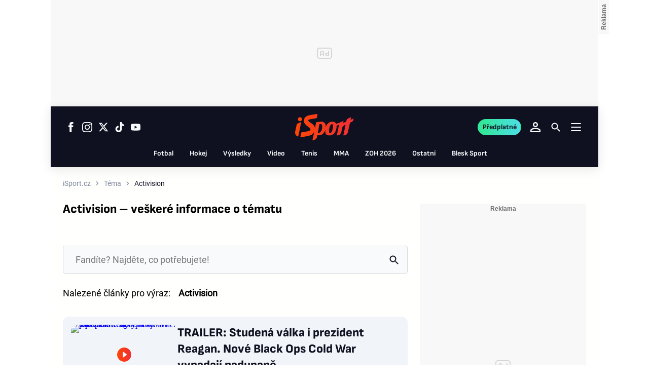

--- FILE ---
content_type: text/html; charset=UTF-8
request_url: https://isport.blesk.cz/tag/Activision/1
body_size: 48741
content:
<!DOCTYPE html><html lang="cs"><head><meta name="viewport" content="width=device-width, initial-scale=1"><meta http-equiv="content-type" content="text/html; charset=utf-8"><title>Activision - informace o tématu | iSport.cz</title><meta name="description" content="Přečtěte si aktuální informace o tématu Activision na webu isport.blesk.cz. Zprávy, videa, fotogalerie, online přenosy a poslendí novinky k tématu Activision."><meta name="keywords" content="Activision, hledání, informace, aktuality, novinky, informace, zprávy"><link rel="preconnect" href="https://fonts.googleapis.com/" crossorigin="anonymous"><link rel="preconnect" href="https://fonts.gstatic.com" crossorigin><script>
        window.__cncPageDefinition = {
            categoryTree: '54,3562',
            template: 'category',
            webType: 'desktop',
            browserEngine:'SSR',
            isDiscussion:false,keywords: ["Activision","hledání","informace","aktuality","novinky","informace","zprávy",],
            }
    </script><!-- BEGIN reklamni pozice [id=1081], [pos=200] --><!-- CAT | desktop+mob | pos: 200 | CMP --><script>
	const PayOrOkConfig = (() => {
		const isPremiumUser = () => {
			const CNCUserPaid = document.querySelector('meta[name="CNCUserPaid"]');
			return Boolean(CNCUserPaid?.content === 'true');
		};

		// Default URLs
		const defaultPortaUrl = `/prihlaseni/login/porta?redirect_uri=${window.location.href}`;
		const defaultRegisterUrl = `https://premium.ikiosek.cz/web-bez-reklam?cmp_source=${window.location.href}`;
		const defaultCookiesUrl = 'https://www.cncenter.cz/cookies';
		const defaultUserProfileUrl = `https://${window.location.hostname}/prihlaseni_premium`;

		return {
			isPremiumUser,
			portaUrl: window.__cncPortaUrl || defaultPortaUrl,
			registerUrl: window.__cncRegisterUrl || defaultRegisterUrl,
			cookiesUrl: window.__cncCookiesUrl || defaultCookiesUrl,
			userProfileUrl: window.__cncUserProfileUrl || defaultUserProfileUrl
		};
	})();

	const { isPremiumUser, portaUrl, registerUrl, cookiesUrl, userProfileUrl } = PayOrOkConfig;

	Object.assign(window, {
		__cncIsPremiumUser: isPremiumUser,
		__cncPortaUrl: portaUrl,
		__cncRegisterUrl: registerUrl,
		__cncCookiesUrl: cookiesUrl,
		__cncUserProfileUrl: userProfileUrl
	});
</script><script id="cnc_cpex_cmp" src="https://cdn.cpex.cz/cmp/subscription/configurations/cnc-cmp-subscription.js"	async="async"></script><!-- END reklamni pozice [id=1081], [pos=200] --><!-- BEGIN reklamni pozice [id=1143], [pos=205] --><!-- technick pozice - inzerce | desktop+mob | head | pos: 205 --><script>
  window.__isCncAdsMonitoringFromWeb = true;
  window.__cncAdsMonitoringStartTime = Date.now();
</script><link href="//w.cncenter.cz/styles/cnc-slot-sizes.min.css" id="cnc_global_css" rel="stylesheet"><script type="application/javascript">
  window.__cncPageDefinition = window.__cncPageDefinition || {};
  window.__cncPageDefinition.site = 'isport';
  	window.__cncPageDefinition.webType = 'responsive';
	window.__cncPageDefinition.responsiveBreakpoint = 1080;
  window.__cncPageDefinition.template = window.__cncPageDefinition.template || 'category';
</script><script id="cnc_gpt" src="https://securepubads.g.doubleclick.net/tag/js/gpt.js" async="async"></script><script id="cnc_cpex_prebid_settings" src="//micro.rubiconproject.com/prebid/dynamic/22918.js" async="async" referrerpolicy="strict-origin-when-cross-origin" ></script><script type="application/javascript" src="https://w.cncenter.cz/cnc-wrapper.min.js" async="async"></script><style>
.cnc-ads--top_sponzor.cnc-ads--top_sponzor--doubled .cnc-ads__within {
	height: 600px;
}
.cnc-ads--mobile_top_sponzor {
  height: 300px;
}
.cnc-ads--mobile_top_sponzor .cnc-ads__within {
  width: 100%;
  height: 300px;
}
 
</style><!-- END reklamni pozice [id=1143], [pos=205] --><script type="text/javascript">
    window.CNC = window.CNC || {};
    window.CNC.mieroTracking = window.CNC.mieroTracking || {};
    window.CNC.mieroTracking.mustBeEnabled = {
        'purposes': ['cookies','publishers-UPqtcgaE','publishers-Kqq3iPge','publishers-jRQF2F4U'],
        'vendors': ['c:czechnews-nJYjk3Bf'],
    };
    window.CNC.mieroTracking.wasCalled = false;

    var isMeiroEnabled = false;

    var meiroSendEvent = function () {
        if (window.CNC.mieroTracking.wasCalled)
            return;

        var domain = "me.blesk.cz";
        var script = document.createElement("script");

        script.onload = function() {
            MeiroEvents.init({ domain: domain, cross_domain_whitelist: ['auto.cz', 'blesk.cz', 'horoskopy.blesk.cz', 'prozeny.blesk.cz', 'cncenter.cz', 'login.cncenter.cz', 'e15.cz', 'evropa2.cz', 'frekvence1.cz', 'lideazeme.cz', 'maminka.cz', 'poggers.cz', 'premium.ikiosek.cz', 'reflex.cz', 'youradio.cz', 'youradiotalk.cz', 'zeny.cz' ] });
            MeiroEvents.track("pageView", {
                custom_payload: {
                    premium: "no",
                                    }
            });
            MeiroEvents.track("outboundLinkClick");
        };

        script.src = "//" + domain + "/sdk/";
        script.async = true;
        document.head.appendChild(script);
        window.CNC.mieroTracking.wasCalled = true;
    }

    window.CNC.mieroTracking.getIsMeiroEnabled = function (Didomi) {
        var userStatus = Didomi.getUserStatus();
        var areAllPurposesEnabled = window.CNC.mieroTracking.areAllEnabled(userStatus.purposes.global.enabled, window.CNC.mieroTracking.mustBeEnabled.purposes);
        var areAllVendorsEnabled = window.CNC.mieroTracking.areAllEnabled(userStatus.vendors.consent.enabled, window.CNC.mieroTracking.mustBeEnabled.vendors);

        return ( areAllPurposesEnabled && areAllVendorsEnabled )
    };

    window.CNC.mieroTracking.areAllEnabled = function (consentList, values) {
        var areEnabled = true;

        values.forEach(function(item){
            areEnabled = areEnabled && (consentList.indexOf(item) > -1);
        });

        return areEnabled;
    };

    window.didomiOnReady = window.didomiOnReady || [];

    window.didomiOnReady.push(function (Didomi) {
        if (window.CNC.mieroTracking.getIsMeiroEnabled(Didomi)) {
            meiroSendEvent();
        }

        Didomi.on('preferences.shown', function () {
            isMeiroEnabled = window.CNC.mieroTracking.getIsMeiroEnabled(Didomi);
        })

        Didomi.on('preferences.clicksavechoices', function () {
            if (!isMeiroEnabled && window.CNC.mieroTracking.getIsMeiroEnabled(Didomi)) {
                meiroSendEvent();
            }
        })

        // Rozumím a přijímám
        Didomi.on('notice.clickagree', function () {
            if (!isMeiroEnabled && window.CNC.mieroTracking.getIsMeiroEnabled(Didomi)) {
                meiroSendEvent();
            }
        })
    });
</script><meta property="mrf:sections" content="Téma"><meta property="mrf:canonical" content="https://isport.blesk.cz/tag/activision/1"><meta property="mrf:tags" content="pageType:category"><!-- Marfeel integration --><script type="text/javascript">
        !function(){"use strict";function e(e){var t=!(arguments.length>1&&void 0!==arguments[1])||arguments[1],c=document.createElement("script");c.src=e,t?c.type="module":(c.async=!0,c.type="text/javascript",c.setAttribute("nomodule",""));var n=document.getElementsByTagName("script")[0];n.parentNode.insertBefore(c,n)}!function(t,c){!function(t,c,n){var a,o,r;n.accountId=c,null!==(a=t.marfeel)&&void 0!==a||(t.marfeel={}),null!==(o=(r=t.marfeel).cmd)&&void 0!==o||(r.cmd=[]),t.marfeel.config=n;var i="https://sdk.mrf.io/statics";e("".concat(i,"/marfeel-sdk.js?id=").concat(c),!0),e("".concat(i,"/marfeel-sdk.es5.js?id=").concat(c),!1)}(t,c,arguments.length>2&&void 0!==arguments[2]?arguments[2]:{})}(window,8816,{} /* Config */)}();
</script><!-- Cxense script begin --><script type="text/javascript">
  var cX = cX || {}; cX.callQueue = cX.callQueue || [];
  cX.callQueue.push(['setSiteId', '4730283210215186163']);
  cX.callQueue.push(['sendPageViewEvent']);
  cX.callQueue.push(['sync','adform']);
  cX.callQueue.push(['sync','appnexus']);
  cX.callQueue.push(['sync','rub']);
</script><script>
  window.CNC = window.CNC || {};
  window.CNC.pianoTracking = window.CNC.pianoTracking || {};
  window.CNC.pianoTracking.mustBeEnabled = {
    'purposes': ['cookies','publishers-UPqtcgaE','publishers-XWZ2b3AK','publishers-Kqq3iPge','publishers-jRQF2F4U'],
    'vendors': ['c:czechnews-nJYjk3Bf'],
  };

  window.CNC.pianoTracking.getIsPianoEnabled = function (Didomi) {
    var userStatus = Didomi.getUserStatus();
    var areAllPurposesEnabled = window.CNC.pianoTracking.areAllEnabled(userStatus.purposes.global.enabled, window.CNC.pianoTracking.mustBeEnabled.purposes);
    var areAllVendorsEnabled = window.CNC.pianoTracking.areAllEnabled(userStatus.vendors.consent.enabled, window.CNC.pianoTracking.mustBeEnabled.vendors);

    return ( areAllPurposesEnabled && areAllVendorsEnabled )
  };

  window.CNC.pianoTracking.areAllEnabled = function (consentList, values) {
    var areEnabled = true;

    values.forEach(function(item){
        areEnabled = areEnabled && (consentList.indexOf(item) > -1);
    });

    return areEnabled;
  };

  window.didomiOnReady = window.didomiOnReady || [];
  window.didomiOnReady.push(function(Didomi) {
    if (window.CNC.pianoTracking.getIsPianoEnabled(Didomi)) {
        (function(d,s,e,t){e=d.createElement(s);e.type='text/java'+s;e.async='async';
        e.src=location.protocol+'//cdn.cxense.com/cx.js';
        t=d.getElementsByTagName(s)[0];t.parentNode.insertBefore(e,t);})(document,'script');
    };
  });
</script><script>
	window.dataLayer = [];
</script><script>
		window.didomiOnReady = window.didomiOnReady || [];
		window.didomiOnReady.push(function didomiPushGTM() {
			(function(w,d,s,l,i){w[l]=w[l]||[];w[l].push({
				'gtm.start': new Date().getTime(),event:'gtm.js'});
				let f=d.getElementsByTagName(s)[0],
				j=d.createElement(s),dl=l!=='dataLayer'?'&l='+l:'';j.async=true;j.src=
				'//www.googletagmanager.com/gtm.js?id='+i+dl;f.parentNode.insertBefore(j,f);
			})(window,document,'script','dataLayer','GTM-58FQVS');
		});
	</script><script>
	dataLayer.push({'app': {"systemId":"isport","service":{"name":"iSport","environment":"desktop"}}});
</script><script>
	dataLayer.push({'page': {"layoutId":"64870","type":"category","category":"HP,Téma"}});
</script><script>
	dataLayer.push({'user': {"loginStatus":"anonymous","internal":false,"premiumStatus":false}});
</script><!-- BEGIN reklamni pozice [id=1117], [pos=111] --><!-- GEMIUS / CAT / OSTATNI --><!-- (C)2000-2013 Gemius SA - gemiusAudience / http://www.blesk.cz/iSport/Ostatni --><script type="text/javascript"><!--//--><![CDATA[//><!--
var pp_gemius_use_cmp = true;
var pp_gemius_identifier = '0srlnSs75e3n4S0jItWQEqQ_33mGX29c4WxRqdWEA6b.z7';
// lines below shouldn't be edited
function gemius_pending(i) { window[i] = window[i] || function() {var x = window[i+'_pdata'] = window[i+'_pdata'] || []; x[x.length]=arguments;};};
gemius_pending('gemius_hit'); gemius_pending('gemius_event'); gemius_pending('pp_gemius_hit'); gemius_pending('pp_gemius_event');
(function(d,t) {try {var gt=d.createElement(t),s=d.getElementsByTagName(t)[0]; gt.setAttribute('async','async'); gt.setAttribute('defer','defer');
 gt.src='//spir.hit.gemius.pl/xgemius.js'; s.parentNode.insertBefore(gt,s);} catch (e) {}})(document,'script');
//--><!]]></script><!-- END reklamni pozice [id=1117], [pos=111] --><script>
    window.CNC = window.CNC || {};
    window.CNC.onlineReports = window.CNC.onlineReports || {};
    window.CNC.onlineReports.reportItem = '.report_item';
        window.locale='cs';
  </script><script src="https://img2.cncenter.cz/js/default/standalone/dsaReportForm.js?v=16" defer></script><link id="magazine_isport_base" rel="stylesheet" type="text/css" media="all"
                    href="https://1958898586.rsc.cdn77.org/dist-isport/css/isport/isport-base.c529d9fd40e7a7c46238.css"
                ><link data-test id="magazine_isport_base_desktop" rel="stylesheet" type="text/css" media="all and (min-width: 1080px)"
                        href="https://1958898586.rsc.cdn77.org/dist-isport/css/isport/isport-base-desktop.c529d9fd40e7a7c46238.css"
                    ><link rel="preload" href="https://1958898586.rsc.cdn77.org/dist-isport/assets/default/fonts/roboto-regular.woff2" as="font"><link rel="preload" href="https://1958898586.rsc.cdn77.org/dist-isport/assets/default/fonts/roboto-bold.woff2" as="font"><link rel="preload" href="https://1958898586.rsc.cdn77.org/dist-isport/assets/default/fonts/sofia-sans-bold.woff2" as="font"><link rel="preload" href="https://1958898586.rsc.cdn77.org/dist-isport/assets/default/fonts/sofia-sans-extra-bold.woff2" as="font"><meta name="CNCRecombeeInit" content="{&quot;isRecommId&quot;:false,&quot;isArticle&quot;:false}"><meta name="robots" content="max-image-preview:large" /><meta property="og:description" content="Přečtěte si aktuální informace o tématu Activision na webu isport.blesk.cz. Zprávy, videa, fotogalerie, online přenosy a poslendí novinky k tématu Activision."><meta property="og:site_name" content="iSport.cz"><meta name="author" content="CZECH NEWS CENTER a. s."><meta property="og:type" content="website"><meta property="og:url" content="https://isport.blesk.cz/tag/Activision/1"><meta property="og:title" content="Activision - informace o tématu"><meta
					property="og:image"
					content="https://1958898586.rsc.cdn77.org/dist-isport/assets/default/meta/isport-og-image.png"
			><meta property="og:image:width" content="1200"><meta property="og:image:height" content="630"><meta name="twitter:card" content="summary_large_image"><meta
			name="twitter:title"
			content="Activision - informace o tématu | iSport.cz"
	><meta name="twitter:description" content="Přečtěte si aktuální informace o tématu Activision na webu isport.blesk.cz. Zprávy, videa, fotogalerie, online přenosy a poslendí novinky k tématu Activision."><meta name="twitter:url" content="https://isport.blesk.cz/tag/Activision/1"><link rel="manifest" href="https://1958898586.rsc.cdn77.org/dist-isport/assets/default/favicon/manifest_isport.cz.json?v=1"><link rel="shortcut icon" href="https://1958898586.rsc.cdn77.org/dist-isport/assets/default/favicon/favicon.ico?v=1" sizes="48x48"><link rel="icon" href="https://1958898586.rsc.cdn77.org/dist-isport/assets/default/favicon/favicon.svg?v=1" type="image/svg+xml"><link rel="apple-touch-icon" href="https://1958898586.rsc.cdn77.org/dist-isport/assets/default/favicon/apple-touch-icon.png?v=1"><meta name="apple-mobile-web-app-title" content="iSport.cz"><meta name="application-name" content="iSport.cz"><meta name="msapplication-TileColor" content="#DF0F19"><meta name="msapplication-TileImage" content="https://1958898586.rsc.cdn77.org/dist-isport/assets/default/favicon/mstile-144x144.png?v=1"><meta name="msapplication-config" content="https://1958898586.rsc.cdn77.org/dist-isport/assets/default/favicon/browserconfig.xml"><meta name="theme-color" content="#ffffff"><link rel="canonical" href="https://isport.blesk.cz/tag/Activision/1"><link href="https://isport.blesk.cz/rss/3562" rel="alternate" type="application/rss+xml" title="RSS"><script type="application/ld+json">
    {
        "@context" : "https://schema.org",
        "@type" : "WebSite",
        "name" : "Isport.cz",
        "url" : "https://isport.blesk.cz/",
        "image" : "https://1958898586.rsc.cdn77.org/dist-isport/assets/default/favicon/schema-logo.png?v=1"
    }
</script><script type="application/ld+json">
  {
    "@context": "https://schema.org",
    "@type": "NewsMediaOrganization",
    "url": "https://isport.blesk.cz/",
    "sameAs": [
      "https://www.facebook.com/ISPORT.CZdeniksport",
      "https://www.instagram.com/isportcz",
      "https://twitter.com/DenikSport",
      "https://www.tiktok.com/@isportcz",
      "https://www.youtube.com/@deniksport159"
    ],
    "logo": "https://1958898586.rsc.cdn77.org/dist-isport/assets/default/logo/isport-normal.svg",
    "name": "iSport.cz",
    "email": "deniksport@deniksport.cz",
    "address": {
      "@type": "PostalAddress",
      "streetAddress": "Marie Schmolková Square 3493/1",
      "addressLocality": "Prague",
      "addressCountry": "CZ",
      "postalCode": "100 00"
    }
  }
</script><script type="application/ld+json">
  {
    "@context": "https://schema.org",
    "@type": "CollectionPage",
    "name": "Activision - informace o tématu | iSport.cz",
    "description": "Přečtěte si aktuální informace o tématu Activision na webu isport.blesk.cz. Zprávy, videa, fotogalerie, online přenosy a poslendí novinky k tématu Activision.",
    "url": "https://isport.blesk.cz/1-liga",
    "publisher": {
      "@type": "NewsMediaOrganization",
      "name": "iSport.cz",
      "url": "https://isport.blesk.cz/",
      "logo": {
        "@type": "ImageObject",
        "url": "https://1958898586.rsc.cdn77.org/dist-isport/assets/default/logo/isport-normal.svg"
      }
    }
  }
</script></head><body class="body-category"><noscript><iframe src="//www.googletagmanager.com/ns.html?id=GTM-58FQVS" height="0" width="0" style="display:none;visibility:hidden"></iframe></noscript><script>
			window.didomiOnReady = window.didomiOnReady || [];
			window.didomiOnReady.push(function didomiPushPageBody() {
				dataLayer.push({ 'event': 'page_body' });
			});
		</script><div class="advert-top gam-wrapper"><!-- BEGIN reklamni pozice [id=1128], [pos=301] --><!-- pozice - 301 / cat / uniweb / leaderboard_1 --><div class="ad-position--desktop"><div id="cnc_branding_creative_wrapper"><div class="cnc-ads cnc-ads--leaderboard"><div class="cnc-ads__within" id="cnc_leaderboard_1"></div></div></div></div><!-- END reklamni pozice [id=1128], [pos=301] --></div><div class="container container--main content branding-wrapper"><div class="header-sensor"></div><div data-progress-bar class="progress-bar"><div data-progress-bar-indicator class="progress-bar__indicator"></div></div><header ><div class=header-wrapper><div class="header"><div class="header-socials"><ul class="social-media"><li class="social-media__item"><a                                         class="icon-button icon-button--sm icon-button--inverted icon-button--primary icon-button--gradient icon-button--text "
                                                            aria-label="Sledujte nás na Facebooku"
                                                            href="https://www.facebook.com/ISPORT.CZdeniksport"
                                                            data-social-action="follow"
                                                            data-network="https://www.facebook.com/ISPORT.CZdeniksport"
                                                            target="_blank"
                                                            title="Sledujte nás na Facebooku"
                        
                    data-track-click="{&quot;event&quot;:&quot;clickTo_navigation&quot;,&quot;menu&quot;:{&quot;type&quot;:&quot;Menu&quot;,&quot;section&quot;:&quot;Sledujte nás&quot;},&quot;link&quot;:{&quot;text&quot;:&quot;Facebook&quot;,&quot;url&quot;:&quot;https://www.facebook.com/ISPORT.CZdeniksport&quot;}}"
            ><svg
  xmlns="http://www.w3.org/2000/svg"
  width="20"
  height="20"
  viewBox="0 0 20 20"
  fill="none"
><path
    class="symbol"
    d="M7.14833 20H11.2815V9.89852H14.1701L14.4737 6.51995H11.2815V4.59635C11.2815 3.79818 11.4508 3.48233 12.2354 3.48233H14.4725V0H11.6061C8.53074 0 7.14833 1.32383 7.14833 3.84835V6.54504H5V9.95781H7.14833V20Z"
    fill="#191919"
  /></svg></a></li><li class="social-media__item"><a                                         class="icon-button icon-button--sm icon-button--inverted icon-button--primary icon-button--gradient icon-button--text "
                                                            aria-label="Sledujte nás na Instagramu"
                                                            href="https://www.instagram.com/isportcz"
                                                            data-social-action="follow"
                                                            data-network="https://www.instagram.com/isportcz"
                                                            target="_blank"
                                                            title="Sledujte nás na Instagramu"
                        
                    data-track-click="{&quot;event&quot;:&quot;clickTo_navigation&quot;,&quot;menu&quot;:{&quot;type&quot;:&quot;Menu&quot;,&quot;section&quot;:&quot;Sledujte nás&quot;},&quot;link&quot;:{&quot;text&quot;:&quot;Instagram&quot;,&quot;url&quot;:&quot;https://www.instagram.com/isportcz&quot;}}"
            ><svg
  xmlns="http://www.w3.org/2000/svg"
  width="20"
  height="20"
  viewBox="0 0 20 20"
  fill="none"
><path
    class="symbol"
    d="M15.3293 5.85177C14.6671 5.85306 14.1286 5.31684 14.1273 4.65457C14.126 3.9923 14.6622 3.45381 15.3248 3.45251C15.9874 3.45122 16.5259 3.98776 16.5272 4.65003C16.5281 5.3123 15.9919 5.85047 15.3293 5.85177Z"
    fill="#191919"
  /><path
    class="symbol"
    fill-rule="evenodd"
    clip-rule="evenodd"
    d="M10.0096 15.1342C7.17424 15.1397 4.87092 12.8457 4.86542 10.0097C4.8599 7.17436 7.15446 4.87068 9.98981 4.86517C12.8258 4.85966 15.1294 7.15492 15.1349 9.98996C15.1404 12.826 12.8452 15.1287 10.0096 15.1342ZM9.99337 6.66696C8.15304 6.6702 6.66328 8.16548 6.66652 10.0062C6.67009 11.8472 8.16568 13.3366 10.006 13.333C11.847 13.3295 13.3367 11.8345 13.3332 9.99352C13.3296 8.15252 11.834 6.6634 9.99337 6.66696Z"
    fill="#191919"
  /><path
    class="symbol"
    fill-rule="evenodd"
    clip-rule="evenodd"
    d="M3.43267 0.538732C4.06772 0.289896 4.79445 0.119468 5.85846 0.0692485C6.92509 0.0180605 7.2656 0.00639252 9.98073 0.00121052C12.6965 -0.00397148 13.037 0.00639051 14.1036 0.0536945C15.168 0.0997025 15.895 0.267541 16.5314 0.513786C17.1897 0.767478 17.7483 1.10898 18.305 1.66336C18.8616 2.21837 19.2044 2.77502 19.4613 3.43242C19.7098 4.06812 19.8802 4.79421 19.9308 5.8589C19.9813 6.92519 19.9936 7.26539 19.9988 9.98088C20.004 12.696 19.993 13.0369 19.9463 14.1042C19.9 15.1679 19.7325 15.8953 19.4863 16.5313C19.2319 17.1897 18.8911 17.7482 18.3367 18.3049C17.7823 18.8619 17.2251 19.2043 16.5677 19.4616C15.932 19.7098 15.2059 19.8802 14.1419 19.9311C13.0753 19.9816 12.7347 19.9936 10.0186 19.9988C7.30383 20.004 6.96332 19.9936 5.89671 19.9466C4.83235 19.9 4.10498 19.7325 3.46896 19.4865C2.8106 19.2319 2.25202 18.8913 1.69538 18.3366C1.13843 17.7819 0.795321 17.225 0.538715 16.5676C0.289881 15.9322 0.120089 15.2058 0.0692272 14.1421C0.0183632 13.0751 0.00637922 12.7343 0.00119922 10.0191C-0.00400078 7.30363 0.00669722 6.96343 0.0533472 5.8968C0.100333 4.83212 0.267197 4.10505 0.513441 3.46838C0.767773 2.81033 1.10862 2.25207 1.66364 1.69511C2.218 1.13847 2.77527 0.795015 3.43267 0.538732ZM4.11795 17.8066C4.47078 17.9423 5.00019 18.1043 5.97512 18.1468C7.03006 18.1925 7.34595 18.2025 10.0154 18.1973C12.6858 18.1924 13.0017 18.1811 14.0563 18.1315C15.0303 18.0852 15.5597 17.9213 15.9116 17.7839C16.3785 17.6015 16.7109 17.3834 17.0601 17.0338C17.4094 16.6829 17.6255 16.3495 17.8063 15.8826C17.9424 15.5295 18.1041 14.9997 18.1465 14.0248C18.1928 12.9705 18.2026 12.6542 18.1974 9.98412C18.1925 7.31464 18.1812 6.99842 18.131 5.94378C18.0849 4.96949 17.9213 4.44007 17.7836 4.08853C17.6012 3.62099 17.3838 3.28921 17.0333 2.93961C16.6827 2.59 16.3493 2.37454 15.8818 2.19375C15.5295 2.05734 14.9995 1.89598 14.0252 1.85355C12.9703 1.80721 12.654 1.79781 9.98397 1.803C7.31452 1.80818 6.99863 1.81887 5.94401 1.86877C4.96942 1.9151 4.44064 2.07872 4.08812 2.21643C3.62156 2.39884 3.28914 2.6156 2.93955 2.9665C2.59059 3.31739 2.37448 3.65015 2.1937 4.11801C2.05827 4.47053 1.89529 5.0006 1.8535 5.97489C1.80748 7.02984 1.79777 7.34608 1.80296 10.0155C1.80782 12.6857 1.81915 13.0019 1.86873 14.0559C1.91441 15.0308 2.07932 15.5596 2.21638 15.9124C2.39879 16.3787 2.6162 16.7111 2.96644 17.0607C3.31734 17.409 3.65073 17.6258 4.11795 17.8066Z"
    fill="#191919"
  /></svg></a></li><li class="social-media__item"><a                                         class="icon-button icon-button--sm icon-button--inverted icon-button--primary icon-button--gradient icon-button--text "
                                                            aria-label="Sledujte nás na Twitteru"
                                                            href="https://twitter.com/DenikSport"
                                                            data-social-action="follow"
                                                            data-network="https://twitter.com/DenikSport"
                                                            target="_blank"
                                                            title="Sledujte nás na Twitteru"
                        
                    data-track-click="{&quot;event&quot;:&quot;clickTo_navigation&quot;,&quot;menu&quot;:{&quot;type&quot;:&quot;Menu&quot;,&quot;section&quot;:&quot;Sledujte nás&quot;},&quot;link&quot;:{&quot;text&quot;:&quot;Twitter&quot;,&quot;url&quot;:&quot;https://twitter.com/DenikSport&quot;}}"
            ><svg
  xmlns="http://www.w3.org/2000/svg"
  width="20"
  height="20"
  viewBox="0 0 20 20"
  fill="none"
><path
    class="symbol"
    d="M15.2718 1.58667H18.0831L11.9414 8.60625L19.1666 18.1583H13.5093L9.07828 12.365L4.00821 18.1583H1.19528L7.76445 10.6501L0.833252 1.58667H6.63418L10.6394 6.88195L15.2718 1.58667ZM14.2852 16.4757H15.8429L5.78775 3.18095H4.11614L14.2852 16.4757Z"
    fill="#191919"
  /></svg></a></li><li class="social-media__item"><a                                         class="icon-button icon-button--sm icon-button--inverted icon-button--primary icon-button--gradient icon-button--text "
                                                            aria-label="Sledujte nás na Tiktoku"
                                                            href="https://www.tiktok.com/@isportcz"
                                                            data-social-action="follow"
                                                            data-network="https://www.tiktok.com/@isportcz"
                                                            target="_blank"
                                                            title="Sledujte nás na Tiktoku"
                        
                    data-track-click="{&quot;event&quot;:&quot;clickTo_navigation&quot;,&quot;menu&quot;:{&quot;type&quot;:&quot;Menu&quot;,&quot;section&quot;:&quot;Sledujte nás&quot;},&quot;link&quot;:{&quot;text&quot;:&quot;Tiktok&quot;,&quot;url&quot;:&quot;https://www.tiktok.com/@isportcz&quot;}}"
            ><svg
  xmlns="http://www.w3.org/2000/svg"
  width="20"
  height="20"
  viewBox="0 0 20 20"
  fill="none"
><path
    class="symbol"
    d="M14.2272 0H10.8566V13.6232C10.8566 15.2464 9.56024 16.5797 7.94697 16.5797C6.33369 16.5797 5.03732 15.2464 5.03732 13.6232C5.03732 12.029 6.30489 10.7246 7.86056 10.6667V7.24639C4.43235 7.30433 1.66675 10.1159 1.66675 13.6232C1.66675 17.1594 4.48996 20 7.97579 20C11.4616 20 14.2848 17.1304 14.2848 13.6232V6.63767C15.5524 7.56522 17.108 8.11594 18.7501 8.14494V4.72464C16.215 4.63768 14.2272 2.55072 14.2272 0Z"
    fill="#191919"
  /></svg></a></li><li class="social-media__item"><a                                         class="icon-button icon-button--sm icon-button--inverted icon-button--primary icon-button--gradient icon-button--text "
                                                            aria-label="Sledujte nás na Youtube"
                                                            href="https://www.youtube.com/@deniksport159"
                                                            data-social-action="follow"
                                                            data-network="https://www.youtube.com/@deniksport159"
                                                            target="_blank"
                                                            title="Sledujte nás na Youtube"
                        
                    data-track-click="{&quot;event&quot;:&quot;clickTo_navigation&quot;,&quot;menu&quot;:{&quot;type&quot;:&quot;Menu&quot;,&quot;section&quot;:&quot;Sledujte nás&quot;},&quot;link&quot;:{&quot;text&quot;:&quot;Youtube&quot;,&quot;url&quot;:&quot;https://www.youtube.com/@deniksport159&quot;}}"
            ><svg
  xmlns="http://www.w3.org/2000/svg"
  width="21"
  height="20"
  viewBox="0 0 21 20"
  fill="none"
><path
    class="symbol"
    fill-rule="evenodd"
    clip-rule="evenodd"
    d="M18.9554 4.02847C19.2657 4.34077 19.4885 4.7291 19.6016 5.15459C20.0198 6.72504 20.0198 10 20.0198 10C20.0198 10 20.0198 13.275 19.6016 14.8455C19.4885 15.271 19.2657 15.6593 18.9554 15.9716C18.6451 16.2839 18.2582 16.5092 17.8334 16.625C16.2698 17.0455 10.0198 17.0455 10.0198 17.0455C10.0198 17.0455 3.76978 17.0455 2.20614 16.625C1.78138 16.5092 1.39449 16.2839 1.08418 15.9716C0.773872 15.6593 0.55103 15.271 0.437957 14.8455C0.0197754 13.275 0.0197754 10 0.0197754 10C0.0197754 10 0.0197754 6.72504 0.437957 5.15459C0.55103 4.7291 0.773872 4.34077 1.08418 4.02847C1.39449 3.71617 1.78138 3.49084 2.20614 3.37504C3.76978 2.95459 10.0198 2.95459 10.0198 2.95459C10.0198 2.95459 16.2698 2.95459 17.8334 3.37504C18.2582 3.49084 18.6451 3.71617 18.9554 4.02847ZM13.2016 10.0001L7.97433 7.02621V12.9739L13.2016 10.0001Z"
    fill="#191919"
  /></svg></a></li></ul></div><a
                                            class="logo logo--3xl logo--normal header-logo"
                                                            href="/"
                        
            data-track-click="{&quot;event&quot;:&quot;clickTo_navigation&quot;,&quot;menu&quot;:{&quot;type&quot;:&quot;header&quot;,&quot;section&quot;:&quot;logo&quot;},&quot;link&quot;:{&quot;text&quot;:&quot;Logo iSport.cz&quot;,&quot;url&quot;:&quot;https://isport.blesk.cz/&quot;}}"
        ><img
        src="https://1958898586.rsc.cdn77.org/dist-isport/assets/default/logo/isport-normal.svg"
        alt="Logo isport"
        class="logo__image"
    /></a><nav class="header-desktop-navigation" data-main-nav><div class="header-menu"><ul class="header-menu__list" data-main-nav-list><li class="header-menu__item" data-parsed-url="/fotbal" data-match-uri="" data-remove-url="https://isport.blesk.cz" data-length="2"><a
                                            class="header-link header-link--gradient header-link--inverted header-menu__link"
                                                            target=""
                                                            title=""
                                                            href="/fotbal"
                        
            data-track-click="{&quot;event&quot;:&quot;clickTo_navigation&quot;,&quot;menu&quot;:{&quot;type&quot;:&quot;header&quot;,&quot;section&quot;:&quot;Fotbal&quot;},&quot;link&quot;:{&quot;type&quot;:&quot;text&quot;,&quot;text&quot;:&quot;Fotbal&quot;,&quot;url&quot;:&quot;https://isport.blesk.cz/fotbal&quot;}}"
    ><span                                         class="typography typography--menu-item header-link__text"
                                                            target=""
                                                            title=""
                                                            href="/fotbal"
                        >Fotbal</span></a></li><li class="header-menu__item" data-parsed-url="/hokej" data-match-uri="" data-remove-url="https://isport.blesk.cz" data-length="2"><a
                                            class="header-link header-link--gradient header-link--inverted header-menu__link"
                                                            target=""
                                                            title=""
                                                            href="/hokej"
                        
            data-track-click="{&quot;event&quot;:&quot;clickTo_navigation&quot;,&quot;menu&quot;:{&quot;type&quot;:&quot;header&quot;,&quot;section&quot;:&quot;Hokej&quot;},&quot;link&quot;:{&quot;type&quot;:&quot;text&quot;,&quot;text&quot;:&quot;Hokej&quot;,&quot;url&quot;:&quot;https://isport.blesk.cz/hokej&quot;}}"
    ><span                                         class="typography typography--menu-item header-link__text"
                                                            target=""
                                                            title=""
                                                            href="/hokej"
                        >Hokej</span></a></li><li class="header-menu__item" data-parsed-url="/vysledky" data-match-uri="" data-remove-url="https://isport.blesk.cz" data-length="2"><a
                                            class="header-link header-link--gradient header-link--inverted header-menu__link"
                                                            target=""
                                                            title=""
                                                            href="https://isport.blesk.cz/vysledky"
                        
            data-track-click="{&quot;event&quot;:&quot;clickTo_navigation&quot;,&quot;menu&quot;:{&quot;type&quot;:&quot;header&quot;,&quot;section&quot;:&quot;Výsledky&quot;},&quot;link&quot;:{&quot;type&quot;:&quot;text&quot;,&quot;text&quot;:&quot;Výsledky&quot;,&quot;url&quot;:&quot;https://isport.blesk.czhttps://isport.blesk.cz/vysledky&quot;}}"
    ><span                                         class="typography typography--menu-item header-link__text"
                                                            target=""
                                                            title=""
                                                            href="https://isport.blesk.cz/vysledky"
                        >Výsledky</span></a></li><li class="header-menu__item" data-parsed-url="https://tv.isport.blesk.cz/" data-match-uri="" data-remove-url="https://isport.blesk.cz" data-length="2"><a
                                            class="header-link header-link--gradient header-link--inverted header-menu__link"
                                                            target=""
                                                            title=""
                                                            href="https://tv.isport.blesk.cz/"
                        
            data-track-click="{&quot;event&quot;:&quot;clickTo_navigation&quot;,&quot;menu&quot;:{&quot;type&quot;:&quot;header&quot;,&quot;section&quot;:&quot;Video&quot;},&quot;link&quot;:{&quot;type&quot;:&quot;text&quot;,&quot;text&quot;:&quot;Video&quot;,&quot;url&quot;:&quot;https://isport.blesk.czhttps://tv.isport.blesk.cz/&quot;}}"
    ><span                                         class="typography typography--menu-item header-link__text"
                                                            target=""
                                                            title=""
                                                            href="https://tv.isport.blesk.cz/"
                        >Video</span></a></li><li class="header-menu__item" data-parsed-url="/tenis" data-match-uri="" data-remove-url="https://isport.blesk.cz" data-length="2"><a
                                            class="header-link header-link--gradient header-link--inverted header-menu__link"
                                                            target=""
                                                            title=""
                                                            href="/tenis"
                        
            data-track-click="{&quot;event&quot;:&quot;clickTo_navigation&quot;,&quot;menu&quot;:{&quot;type&quot;:&quot;header&quot;,&quot;section&quot;:&quot;Tenis&quot;},&quot;link&quot;:{&quot;type&quot;:&quot;text&quot;,&quot;text&quot;:&quot;Tenis&quot;,&quot;url&quot;:&quot;https://isport.blesk.cz/tenis&quot;}}"
    ><span                                         class="typography typography--menu-item header-link__text"
                                                            target=""
                                                            title=""
                                                            href="/tenis"
                        >Tenis</span></a></li><li class="header-menu__item" data-parsed-url="/kategorie/5525/mma" data-match-uri="" data-remove-url="https://isport.blesk.cz" data-length="2"><a
                                            class="header-link header-link--gradient header-link--inverted header-menu__link"
                                                            target=""
                                                            title=""
                                                            href="https://isport.blesk.cz/kategorie/5525/mma"
                        
            data-track-click="{&quot;event&quot;:&quot;clickTo_navigation&quot;,&quot;menu&quot;:{&quot;type&quot;:&quot;header&quot;,&quot;section&quot;:&quot;MMA&quot;},&quot;link&quot;:{&quot;type&quot;:&quot;text&quot;,&quot;text&quot;:&quot;MMA&quot;,&quot;url&quot;:&quot;https://isport.blesk.czhttps://isport.blesk.cz/kategorie/5525/mma&quot;}}"
    ><span                                         class="typography typography--menu-item header-link__text"
                                                            target=""
                                                            title=""
                                                            href="https://isport.blesk.cz/kategorie/5525/mma"
                        >MMA</span></a></li><li class="header-menu__item" data-parsed-url="/zoh-2026-milano-cortina" data-match-uri="" data-remove-url="https://isport.blesk.cz" data-length="2"><a
                                            class="header-link header-link--gradient header-link--inverted header-menu__link"
                                                            target=""
                                                            title=""
                                                            href="https://isport.blesk.cz/zoh-2026-milano-cortina"
                        
            data-track-click="{&quot;event&quot;:&quot;clickTo_navigation&quot;,&quot;menu&quot;:{&quot;type&quot;:&quot;header&quot;,&quot;section&quot;:&quot;ZOH 2026&quot;},&quot;link&quot;:{&quot;type&quot;:&quot;text&quot;,&quot;text&quot;:&quot;ZOH 2026&quot;,&quot;url&quot;:&quot;https://isport.blesk.czhttps://isport.blesk.cz/zoh-2026-milano-cortina&quot;}}"
    ><span                                         class="typography typography--menu-item header-link__text"
                                                            target=""
                                                            title=""
                                                            href="https://isport.blesk.cz/zoh-2026-milano-cortina"
                        >ZOH 2026</span></a></li><li class="header-menu__item" data-parsed-url="/ostatni" data-match-uri="" data-remove-url="https://isport.blesk.cz" data-length="2"><a
                                            class="header-link header-link--gradient header-link--inverted header-menu__link"
                                                            target=""
                                                            title=""
                                                            href="/ostatni"
                        
            data-track-click="{&quot;event&quot;:&quot;clickTo_navigation&quot;,&quot;menu&quot;:{&quot;type&quot;:&quot;header&quot;,&quot;section&quot;:&quot;Ostatní&quot;},&quot;link&quot;:{&quot;type&quot;:&quot;text&quot;,&quot;text&quot;:&quot;Ostatní&quot;,&quot;url&quot;:&quot;https://isport.blesk.cz/ostatni&quot;}}"
    ><span                                         class="typography typography--menu-item header-link__text"
                                                            target=""
                                                            title=""
                                                            href="/ostatni"
                        >Ostatní</span></a></li><li class="header-menu__item" data-parsed-url="/blesksport" data-match-uri="" data-remove-url="https://isport.blesk.cz" data-length="2"><a
                                            class="header-link header-link--gradient header-link--inverted header-menu__link"
                                                            target=""
                                                            title=""
                                                            href="https://isport.blesk.cz/blesksport"
                        
            data-track-click="{&quot;event&quot;:&quot;clickTo_navigation&quot;,&quot;menu&quot;:{&quot;type&quot;:&quot;header&quot;,&quot;section&quot;:&quot;Blesk Sport&quot;},&quot;link&quot;:{&quot;type&quot;:&quot;text&quot;,&quot;text&quot;:&quot;Blesk Sport&quot;,&quot;url&quot;:&quot;https://isport.blesk.czhttps://isport.blesk.cz/blesksport&quot;}}"
    ><span                                         class="typography typography--menu-item header-link__text"
                                                            target=""
                                                            title=""
                                                            href="https://isport.blesk.cz/blesksport"
                        >Blesk Sport</span></a></li></ul></div></nav><div class="header-controls"><div class="header-subscription"><a
                                            class="button button--button button--sm button--primary button--normal button--contained button--gradient button--animated "
                                                            href="https://isport.blesk.cz/predplatne"
                        
            data-track-click="{&quot;clickTo&quot;:&quot;button&quot;,&quot;link&quot;:{&quot;type&quot;:&quot;header&quot;,&quot;text&quot;:&quot;Předplatné&quot;,&quot;url&quot;:&quot;https://isport.blesk.cz/predplatne&quot;,&quot;location&quot;:&quot;předplatné&quot;}}"
    ><span                                         class="typography typography--button-sm button__text"
                        >Předplatné</span></a></div><div class="header-user"><a                                         class="icon-button icon-button--md icon-button--inverted icon-button--primary icon-button--gradient icon-button--text "
                                                            aria-label="Přihlášení uživatele"
                                                            title="Přihlášení uživatele"
                                                            data-user-not-logged=""
                                                            href="https://isport.blesk.cz/prihlaseni"
                        
                    data-track-click="{&quot;event&quot;:&quot;user_login_start&quot;,&quot;login&quot;:{&quot;source&quot;:&quot;menu&quot;}}"
            ><svg width="24" height="24" viewBox="0 0 24 24" fill="none" xmlns="http://www.w3.org/2000/svg"><path d="M12 4.375C13.45 4.375 14.625 5.55 14.625 7C14.625 8.45 13.45 9.625 12 9.625C10.55 9.625 9.375 8.45 9.375 7C9.375 5.55 10.55 4.375 12 4.375ZM12 15.625C15.7125 15.625 19.625 17.45 19.625 18.25V19.625H4.375V18.25C4.375 17.45 8.2875 15.625 12 15.625ZM12 2C9.2375 2 7 4.2375 7 7C7 9.7625 9.2375 12 12 12C14.7625 12 17 9.7625 17 7C17 4.2375 14.7625 2 12 2ZM12 13.25C8.6625 13.25 2 14.925 2 18.25V22H22V18.25C22 14.925 15.3375 13.25 12 13.25Z" fill="#191919"/></svg></a></div><div class="header-search" data-megamenu-nav><div class="header-search__magnifier"	data-track-click='{"event":"clickTo_navigation","menu":{"type":"menu","section":"search"},"link":{"type":"openSearch"}}'><button                                         class="icon-button icon-button--md icon-button--inverted icon-button--primary icon-button--gradient icon-button--text header-search__icon"
                                                            aria-label="Otevřít vyhledávání"
                        
            ><svg xmlns="http://www.w3.org/2000/svg" width="20" height="20" viewBox="0 0 20 20" fill="none"><path d="M13.3137 12.0598H12.6553L12.422 11.8348C13.422 10.6681 13.9387 9.07643 13.6553 7.38477C13.2637 5.0681 11.3303 3.2181 8.99701 2.93477C5.47201 2.50143 2.50534 5.4681 2.93867 8.9931C3.22201 11.3264 5.07201 13.2598 7.38867 13.6514C9.08034 13.9348 10.672 13.4181 11.8387 12.4181L12.0637 12.6514V13.3098L15.6053 16.8514C15.947 17.1931 16.5053 17.1931 16.847 16.8514C17.1887 16.5098 17.1887 15.9514 16.847 15.6098L13.3137 12.0598ZM8.31367 12.0598C6.23867 12.0598 4.56367 10.3848 4.56367 8.30977C4.56367 6.23477 6.23867 4.55977 8.31367 4.55977C10.3887 4.55977 12.0637 6.23477 12.0637 8.30977C12.0637 10.3848 10.3887 12.0598 8.31367 12.0598Z" fill="#191919"/></svg></button></div></div><button class="header-menu-hamburger" data-megamenu-nav aria-label="Otevřít menu"><div class="header-menu-hamburger__icon"><span class="hamburger-line line1"></span><span class="hamburger-line line2"></span><span class="hamburger-line line3"></span></div></button></div><div class="megamenu-backdrop megamenu-backdrop--header"></div></div><nav class="megamenu-wrapper"><div class="megamenu-logo"><a
                                            class="logo logo--xl logo--normal megamenu-logo__image"
                                                            href="/"
                        
            data-track-click="{&quot;event&quot;:&quot;clickTo_navigation&quot;,&quot;menu&quot;:{&quot;type&quot;:&quot;menu&quot;,&quot;section&quot;:&quot;logo&quot;},&quot;link&quot;:{&quot;text&quot;:&quot;Logo http://iSport.cz&quot;,&quot;url&quot;:&quot;https://isport.blesk.cz/&quot;}}"
        ><img
        src="https://1958898586.rsc.cdn77.org/dist-isport/assets/default/logo/isport-normal.svg"
        alt="Logo iSport.cz"
        class="logo__image"
    /></a></div><div class="megamenu-stickers"><div class="megamenu-stickers__item"><a href="https://isport.blesk.cz/vysledky"
       class="tag-wrapper tag-wrapper--inverted tag-wrapper--gradient "
       data-track-click='{&quot;event&quot;:&quot;clickTo_navigation&quot;,&quot;menu&quot;:{&quot;type&quot;:&quot;menu&quot;,&quot;section&quot;:&quot;tags&quot;},&quot;link&quot;:{&quot;type&quot;:&quot;text&quot;,&quot;text&quot;:&quot;Výsledky&quot;,&quot;url&quot;:&quot;https://isport.blesk.cz/vysledky&quot;}}'
    ><span                                         class="typography typography--meta-regular tag"
                        >Výsledky</span></a></div><div class="megamenu-stickers__item"><a href="https://isport.blesk.cz/clanek/hokej-reprezentace/463292/hokej-na-zoh-2026-program-vysledky-a-skupiny.html"
       class="tag-wrapper tag-wrapper--inverted tag-wrapper--gradient "
       data-track-click='{&quot;event&quot;:&quot;clickTo_navigation&quot;,&quot;menu&quot;:{&quot;type&quot;:&quot;menu&quot;,&quot;section&quot;:&quot;tags&quot;},&quot;link&quot;:{&quot;type&quot;:&quot;text&quot;,&quot;text&quot;:&quot;Hokej ZOH 2026&quot;,&quot;url&quot;:&quot;https://isport.blesk.cz/clanek/hokej-reprezentace/463292/hokej-na-zoh-2026-program-vysledky-a-skupiny.html&quot;}}'
    ><span                                         class="typography typography--meta-regular tag"
                        >Hokej ZOH 2026</span></a></div><div class="megamenu-stickers__item"><a href="https://isport.blesk.cz/clanek/ostatni-zimni-sporty-biatlon/468850/biatlon-program-a-prubezne-vysledky-svetoveho-poharu-2025-26.html"
       class="tag-wrapper tag-wrapper--inverted tag-wrapper--gradient "
       data-track-click='{&quot;event&quot;:&quot;clickTo_navigation&quot;,&quot;menu&quot;:{&quot;type&quot;:&quot;menu&quot;,&quot;section&quot;:&quot;tags&quot;},&quot;link&quot;:{&quot;type&quot;:&quot;text&quot;,&quot;text&quot;:&quot;Program biatlonu&quot;,&quot;url&quot;:&quot;https://isport.blesk.cz/clanek/ostatni-zimni-sporty-biatlon/468850/biatlon-program-a-prubezne-vysledky-svetoveho-poharu-2025-26.html&quot;}}'
    ><span                                         class="typography typography--meta-regular tag"
                        >Program biatlonu</span></a></div><div class="megamenu-stickers__item"><a href="https://isport.blesk.cz/clanek/ostatni-motorismus-dakar/470191/rallye-dakar-2026-program-etapy-trasa-posadky-a-vysledky-48-rocniku.html"
       class="tag-wrapper tag-wrapper--inverted tag-wrapper--gradient "
       data-track-click='{&quot;event&quot;:&quot;clickTo_navigation&quot;,&quot;menu&quot;:{&quot;type&quot;:&quot;menu&quot;,&quot;section&quot;:&quot;tags&quot;},&quot;link&quot;:{&quot;type&quot;:&quot;text&quot;,&quot;text&quot;:&quot;Rallye Dakar&quot;,&quot;url&quot;:&quot;https://isport.blesk.cz/clanek/ostatni-motorismus-dakar/470191/rallye-dakar-2026-program-etapy-trasa-posadky-a-vysledky-48-rocniku.html&quot;}}'
    ><span                                         class="typography typography--meta-regular tag"
                        >Rallye Dakar</span></a></div><div class="megamenu-stickers__item"><a href="https://tv.isport.blesk.cz/"
       class="tag-wrapper tag-wrapper--inverted tag-wrapper--gradient "
       data-track-click='{&quot;event&quot;:&quot;clickTo_navigation&quot;,&quot;menu&quot;:{&quot;type&quot;:&quot;menu&quot;,&quot;section&quot;:&quot;tags&quot;},&quot;link&quot;:{&quot;type&quot;:&quot;text&quot;,&quot;text&quot;:&quot;Podcasty&quot;,&quot;url&quot;:&quot;https://tv.isport.blesk.cz/&quot;}}'
    ><span                                         class="typography typography--meta-regular tag"
                        >Podcasty</span></a></div><div class="megamenu-stickers__item"><a href="https://isport.blesk.cz/kategorie/3272/radce"
       class="tag-wrapper tag-wrapper--inverted tag-wrapper--gradient "
       data-track-click='{&quot;event&quot;:&quot;clickTo_navigation&quot;,&quot;menu&quot;:{&quot;type&quot;:&quot;menu&quot;,&quot;section&quot;:&quot;tags&quot;},&quot;link&quot;:{&quot;type&quot;:&quot;text&quot;,&quot;text&quot;:&quot;Rádce&quot;,&quot;url&quot;:&quot;https://isport.blesk.cz/kategorie/3272/radce&quot;}}'
    ><span                                         class="typography typography--meta-regular tag"
                        >Rádce</span></a></div></div><div class="megamenu-search"><form class="megamenu-search__form" id="megamenuSearchForm" method="get" action="https://isport.blesk.cz/vyhledavani"><div class="search search--inverted"><form class="search__form" id="searchForm" method="get" action="https://isport.blesk.cz/vyhledavani"><input type="hidden" name="hash" value="1d299005978" ><input
            class="search__input"
            id="searchInput"
            type="text"
            name="q"
            enterkeyhint="search"
            placeholder="Fandíte? Najděte, co potřebujete!"
            required
        ><button                                         class="icon-button icon-button--lg icon-button--normal icon-button--primary icon-button--gradient icon-button--text search__submit"
                                                            aria-label="Icon-magnifier-gray-light"
                                                            type="submit"
                                                            value="Vyhledat"
                        
            ><svg xmlns="http://www.w3.org/2000/svg" width="20" height="20" viewBox="0 0 20 20" fill="none"><path d="M13.3137 12.0596H12.6553L12.422 11.8346C13.422 10.668 13.9387 9.07631 13.6553 7.38464C13.2637 5.06798 11.3303 3.21798 8.99701 2.93464C5.47201 2.50131 2.50534 5.46798 2.93867 8.99298C3.22201 11.3263 5.07201 13.2596 7.38867 13.6513C9.08034 13.9346 10.672 13.418 11.8387 12.418L12.0637 12.6513V13.3096L15.6053 16.8513C15.947 17.193 16.5053 17.193 16.847 16.8513C17.1887 16.5096 17.1887 15.9513 16.847 15.6096L13.3137 12.0596ZM8.31367 12.0596C6.23867 12.0596 4.56367 10.3846 4.56367 8.30964C4.56367 6.23464 6.23867 4.55964 8.31367 4.55964C10.3887 4.55964 12.0637 6.23464 12.0637 8.30964C12.0637 10.3846 10.3887 12.0596 8.31367 12.0596Z" fill="#929EAF"/></svg></button></form></div></form></div><div class="megamenu-close" data-megamenu-nav><button                                         class="icon-button icon-button--md icon-button--inverted icon-button--primary icon-button--gradient icon-button--text "
                                                            aria-label="Zavřít menu"
                        
            ><svg xmlns="http://www.w3.org/2000/svg" width="17" height="16" viewBox="0 0 17 16" fill="none"><path d="M12.6995 3.80714C12.4395 3.54714 12.0195 3.54714 11.7595 3.80714L8.49949 7.06047L5.23949 3.80047C4.97949 3.54047 4.55949 3.54047 4.29949 3.80047C4.03949 4.06047 4.03949 4.48047 4.29949 4.74047L7.55949 8.00047L4.29949 11.2605C4.03949 11.5205 4.03949 11.9405 4.29949 12.2005C4.55949 12.4605 4.97949 12.4605 5.23949 12.2005L8.49949 8.94047L11.7595 12.2005C12.0195 12.4605 12.4395 12.4605 12.6995 12.2005C12.9595 11.9405 12.9595 11.5205 12.6995 11.2605L9.43949 8.00047L12.6995 4.74047C12.9528 4.48714 12.9528 4.06047 12.6995 3.80714Z" fill="#707070"/></svg></button></div><div class="megamenu-categories "><div class="megamenu-categories__item"><a
                                            class="text-link text-link--stand-alone text-link--primary text-link--inverted typography--h4 megamenu-categories__item-title"
                                                            href="https://isport.blesk.cz/fotbal"
                        
            data-track-click="{&quot;event&quot;:&quot;clickTo_navigation&quot;,&quot;menu&quot;:{&quot;type&quot;:&quot;menu&quot;,&quot;section&quot;:&quot;Fotbal&quot;},&quot;link&quot;:{&quot;type&quot;:&quot;text&quot;,&quot;text&quot;:&quot;Fotbal&quot;,&quot;url&quot;:&quot;https://isport.blesk.czhttps://isport.blesk.cz/fotbal&quot;}}"
    ><h4                                         class="typography typography--h4 text-link__text"
                        >Fotbal</h4></a><ul class="megamenu-subcategories"><li class="megamenu-subcategories__item"><a
                                            class="text-link text-link--stand-alone text-link--primary text-link--inverted typography--body2"
                                                            href="/clanek/fotbal/437247/fotbalove-prestupy-online-velky-transfer-ne-schickuv-partak-zustava.html"
                        
            data-track-click="{&quot;event&quot;:&quot;clickTo_navigation&quot;,&quot;menu&quot;:{&quot;type&quot;:&quot;menu&quot;,&quot;section&quot;:&quot;Fotbal&quot;},&quot;link&quot;:{&quot;type&quot;:&quot;text&quot;,&quot;text&quot;:&quot;Přestupy ONLINE&quot;,&quot;url&quot;:&quot;https://isport.blesk.cz/clanek/fotbal/437247/fotbalove-prestupy-online-velky-transfer-ne-schickuv-partak-zustava.html&quot;}}"
    ><span                                         class="typography typography--body2 text-link__text"
                        >Přestupy ONLINE</span></a></li><li class="megamenu-subcategories__item"><a
                                            class="text-link text-link--stand-alone text-link--primary text-link--inverted typography--body2"
                                                            href="https://tv.isport.blesk.cz/liga-naruby"
                        
            data-track-click="{&quot;event&quot;:&quot;clickTo_navigation&quot;,&quot;menu&quot;:{&quot;type&quot;:&quot;menu&quot;,&quot;section&quot;:&quot;Fotbal&quot;},&quot;link&quot;:{&quot;type&quot;:&quot;text&quot;,&quot;text&quot;:&quot;Liga naruby&quot;,&quot;url&quot;:&quot;https://isport.blesk.czhttps://tv.isport.blesk.cz/liga-naruby&quot;}}"
    ><span                                         class="typography typography--body2 text-link__text"
                        >Liga naruby</span></a></li><li class="megamenu-subcategories__item"><a
                                            class="text-link text-link--stand-alone text-link--primary text-link--inverted typography--body2"
                                                            href="https://isport.blesk.cz/1-liga"
                        
            data-track-click="{&quot;event&quot;:&quot;clickTo_navigation&quot;,&quot;menu&quot;:{&quot;type&quot;:&quot;menu&quot;,&quot;section&quot;:&quot;Fotbal&quot;},&quot;link&quot;:{&quot;type&quot;:&quot;text&quot;,&quot;text&quot;:&quot;Chance Liga&quot;,&quot;url&quot;:&quot;https://isport.blesk.czhttps://isport.blesk.cz/1-liga&quot;}}"
    ><span                                         class="typography typography--body2 text-link__text"
                        >Chance Liga</span></a></li><li class="megamenu-subcategories__item"><a
                                            class="text-link text-link--stand-alone text-link--primary text-link--inverted typography--body2"
                                                            href="https://isport.blesk.cz/liga-mistru"
                        
            data-track-click="{&quot;event&quot;:&quot;clickTo_navigation&quot;,&quot;menu&quot;:{&quot;type&quot;:&quot;menu&quot;,&quot;section&quot;:&quot;Fotbal&quot;},&quot;link&quot;:{&quot;type&quot;:&quot;text&quot;,&quot;text&quot;:&quot;Liga mistrů&quot;,&quot;url&quot;:&quot;https://isport.blesk.czhttps://isport.blesk.cz/liga-mistru&quot;}}"
    ><span                                         class="typography typography--body2 text-link__text"
                        >Liga mistrů</span></a></li><li class="megamenu-subcategories__item"><a
                                            class="text-link text-link--stand-alone text-link--primary text-link--inverted typography--body2"
                                                            href="https://isport.blesk.cz/evropska-liga"
                        
            data-track-click="{&quot;event&quot;:&quot;clickTo_navigation&quot;,&quot;menu&quot;:{&quot;type&quot;:&quot;menu&quot;,&quot;section&quot;:&quot;Fotbal&quot;},&quot;link&quot;:{&quot;type&quot;:&quot;text&quot;,&quot;text&quot;:&quot;Evropská liga&quot;,&quot;url&quot;:&quot;https://isport.blesk.czhttps://isport.blesk.cz/evropska-liga&quot;}}"
    ><span                                         class="typography typography--body2 text-link__text"
                        >Evropská liga</span></a></li><li class="megamenu-subcategories__item"><a
                                            class="text-link text-link--stand-alone text-link--primary text-link--inverted typography--body2"
                                                            href="https://isport.blesk.cz/konferencni-liga"
                        
            data-track-click="{&quot;event&quot;:&quot;clickTo_navigation&quot;,&quot;menu&quot;:{&quot;type&quot;:&quot;menu&quot;,&quot;section&quot;:&quot;Fotbal&quot;},&quot;link&quot;:{&quot;type&quot;:&quot;text&quot;,&quot;text&quot;:&quot;Konferenční liga&quot;,&quot;url&quot;:&quot;https://isport.blesk.czhttps://isport.blesk.cz/konferencni-liga&quot;}}"
    ><span                                         class="typography typography--body2 text-link__text"
                        >Konferenční liga</span></a></li><li class="megamenu-subcategories__item"><a
                                            class="text-link text-link--stand-alone text-link--primary text-link--inverted typography--body2"
                                                            href="https://isport.blesk.cz/premier-league"
                        
            data-track-click="{&quot;event&quot;:&quot;clickTo_navigation&quot;,&quot;menu&quot;:{&quot;type&quot;:&quot;menu&quot;,&quot;section&quot;:&quot;Fotbal&quot;},&quot;link&quot;:{&quot;type&quot;:&quot;text&quot;,&quot;text&quot;:&quot;Premier League&quot;,&quot;url&quot;:&quot;https://isport.blesk.czhttps://isport.blesk.cz/premier-league&quot;}}"
    ><span                                         class="typography typography--body2 text-link__text"
                        >Premier League</span></a></li><li class="megamenu-subcategories__item"><a
                                            class="text-link text-link--stand-alone text-link--primary text-link--inverted typography--body2"
                                                            href="https://isport.blesk.cz/fotbal/reprezentace"
                        
            data-track-click="{&quot;event&quot;:&quot;clickTo_navigation&quot;,&quot;menu&quot;:{&quot;type&quot;:&quot;menu&quot;,&quot;section&quot;:&quot;Fotbal&quot;},&quot;link&quot;:{&quot;type&quot;:&quot;text&quot;,&quot;text&quot;:&quot;Reprezentace &quot;,&quot;url&quot;:&quot;https://isport.blesk.czhttps://isport.blesk.cz/fotbal/reprezentace&quot;}}"
    ><span                                         class="typography typography--body2 text-link__text"
                        >Reprezentace </span></a></li><li class="megamenu-subcategories__item"><a
                                            class="text-link text-link--stand-alone text-link--primary text-link--inverted typography--body2"
                                                            href="https://isport.blesk.cz/druha-liga"
                        
            data-track-click="{&quot;event&quot;:&quot;clickTo_navigation&quot;,&quot;menu&quot;:{&quot;type&quot;:&quot;menu&quot;,&quot;section&quot;:&quot;Fotbal&quot;},&quot;link&quot;:{&quot;type&quot;:&quot;text&quot;,&quot;text&quot;:&quot;Druhá liga&quot;,&quot;url&quot;:&quot;https://isport.blesk.czhttps://isport.blesk.cz/druha-liga&quot;}}"
    ><span                                         class="typography typography--body2 text-link__text"
                        >Druhá liga</span></a></li></ul></div><div class="megamenu-categories__item"><a
                                            class="text-link text-link--stand-alone text-link--primary text-link--inverted typography--h4 megamenu-categories__item-title"
                                                            href="https://isport.blesk.cz/hokej"
                        
            data-track-click="{&quot;event&quot;:&quot;clickTo_navigation&quot;,&quot;menu&quot;:{&quot;type&quot;:&quot;menu&quot;,&quot;section&quot;:&quot;Hokej&quot;},&quot;link&quot;:{&quot;type&quot;:&quot;text&quot;,&quot;text&quot;:&quot;Hokej&quot;,&quot;url&quot;:&quot;https://isport.blesk.czhttps://isport.blesk.cz/hokej&quot;}}"
    ><h4                                         class="typography typography--h4 text-link__text"
                        >Hokej</h4></a><ul class="megamenu-subcategories"><li class="megamenu-subcategories__item"><a
                                            class="text-link text-link--stand-alone text-link--primary text-link--inverted typography--body2"
                                                            href="https://isport.blesk.cz/tipsport-extraliga"
                        
            data-track-click="{&quot;event&quot;:&quot;clickTo_navigation&quot;,&quot;menu&quot;:{&quot;type&quot;:&quot;menu&quot;,&quot;section&quot;:&quot;Hokej&quot;},&quot;link&quot;:{&quot;type&quot;:&quot;text&quot;,&quot;text&quot;:&quot;Tipsport extraliga&quot;,&quot;url&quot;:&quot;https://isport.blesk.czhttps://isport.blesk.cz/tipsport-extraliga&quot;}}"
    ><span                                         class="typography typography--body2 text-link__text"
                        >Tipsport extraliga</span></a></li><li class="megamenu-subcategories__item"><a
                                            class="text-link text-link--stand-alone text-link--primary text-link--inverted typography--body2"
                                                            href="https://tv.isport.blesk.cz/zimak"
                        
            data-track-click="{&quot;event&quot;:&quot;clickTo_navigation&quot;,&quot;menu&quot;:{&quot;type&quot;:&quot;menu&quot;,&quot;section&quot;:&quot;Hokej&quot;},&quot;link&quot;:{&quot;type&quot;:&quot;text&quot;,&quot;text&quot;:&quot;Zimák &quot;,&quot;url&quot;:&quot;https://isport.blesk.czhttps://tv.isport.blesk.cz/zimak&quot;}}"
    ><span                                         class="typography typography--body2 text-link__text"
                        >Zimák </span></a></li><li class="megamenu-subcategories__item"><a
                                            class="text-link text-link--stand-alone text-link--primary text-link--inverted typography--body2"
                                                            href="/clanek/hokej-tipsport-extraliga/301460/prestupy-v-extralize-online-utocnik-mizi-z-boleslavi-blizi-se-navrat-mosese.html"
                        
            data-track-click="{&quot;event&quot;:&quot;clickTo_navigation&quot;,&quot;menu&quot;:{&quot;type&quot;:&quot;menu&quot;,&quot;section&quot;:&quot;Hokej&quot;},&quot;link&quot;:{&quot;type&quot;:&quot;text&quot;,&quot;text&quot;:&quot;Přestupy extraliga&quot;,&quot;url&quot;:&quot;https://isport.blesk.cz/clanek/hokej-tipsport-extraliga/301460/prestupy-v-extralize-online-utocnik-mizi-z-boleslavi-blizi-se-navrat-mosese.html&quot;}}"
    ><span                                         class="typography typography--body2 text-link__text"
                        >Přestupy extraliga</span></a></li><li class="megamenu-subcategories__item"><a
                                            class="text-link text-link--stand-alone text-link--primary text-link--inverted typography--body2"
                                                            href="https://isport.blesk.cz/nhl"
                        
            data-track-click="{&quot;event&quot;:&quot;clickTo_navigation&quot;,&quot;menu&quot;:{&quot;type&quot;:&quot;menu&quot;,&quot;section&quot;:&quot;Hokej&quot;},&quot;link&quot;:{&quot;type&quot;:&quot;text&quot;,&quot;text&quot;:&quot;NHL&quot;,&quot;url&quot;:&quot;https://isport.blesk.czhttps://isport.blesk.cz/nhl&quot;}}"
    ><span                                         class="typography typography--body2 text-link__text"
                        >NHL</span></a></li><li class="megamenu-subcategories__item"><a
                                            class="text-link text-link--stand-alone text-link--primary text-link--inverted typography--body2"
                                                            href="/prestupynhl"
                        
            data-track-click="{&quot;event&quot;:&quot;clickTo_navigation&quot;,&quot;menu&quot;:{&quot;type&quot;:&quot;menu&quot;,&quot;section&quot;:&quot;Hokej&quot;},&quot;link&quot;:{&quot;type&quot;:&quot;text&quot;,&quot;text&quot;:&quot;Přestupy NHL&quot;,&quot;url&quot;:&quot;https://isport.blesk.cz/prestupynhl&quot;}}"
    ><span                                         class="typography typography--body2 text-link__text"
                        >Přestupy NHL</span></a></li><li class="megamenu-subcategories__item"><a
                                            class="text-link text-link--stand-alone text-link--primary text-link--inverted typography--body2"
                                                            href="https://isport.blesk.cz/kategorie/97/reprezentace"
                        
            data-track-click="{&quot;event&quot;:&quot;clickTo_navigation&quot;,&quot;menu&quot;:{&quot;type&quot;:&quot;menu&quot;,&quot;section&quot;:&quot;Hokej&quot;},&quot;link&quot;:{&quot;type&quot;:&quot;text&quot;,&quot;text&quot;:&quot;Reprezentace&quot;,&quot;url&quot;:&quot;https://isport.blesk.czhttps://isport.blesk.cz/kategorie/97/reprezentace&quot;}}"
    ><span                                         class="typography typography--body2 text-link__text"
                        >Reprezentace</span></a></li><li class="megamenu-subcategories__item"><a
                                            class="text-link text-link--stand-alone text-link--primary text-link--inverted typography--body2"
                                                            href="https://isport.blesk.cz/prvni-liga-v-hokeji"
                        
            data-track-click="{&quot;event&quot;:&quot;clickTo_navigation&quot;,&quot;menu&quot;:{&quot;type&quot;:&quot;menu&quot;,&quot;section&quot;:&quot;Hokej&quot;},&quot;link&quot;:{&quot;type&quot;:&quot;text&quot;,&quot;text&quot;:&quot;Maxa liga&quot;,&quot;url&quot;:&quot;https://isport.blesk.czhttps://isport.blesk.cz/prvni-liga-v-hokeji&quot;}}"
    ><span                                         class="typography typography--body2 text-link__text"
                        >Maxa liga</span></a></li></ul></div><div class="megamenu-categories__item"><a
                                            class="text-link text-link--stand-alone text-link--primary text-link--inverted typography--h4 megamenu-categories__item-title"
                                                            href="https://isport.blesk.cz/tenis"
                        
            data-track-click="{&quot;event&quot;:&quot;clickTo_navigation&quot;,&quot;menu&quot;:{&quot;type&quot;:&quot;menu&quot;,&quot;section&quot;:&quot;Tenis&quot;},&quot;link&quot;:{&quot;type&quot;:&quot;text&quot;,&quot;text&quot;:&quot;Tenis&quot;,&quot;url&quot;:&quot;https://isport.blesk.czhttps://isport.blesk.cz/tenis&quot;}}"
    ><h4                                         class="typography typography--h4 text-link__text"
                        >Tenis</h4></a><ul class="megamenu-subcategories"><li class="megamenu-subcategories__item"><a
                                            class="text-link text-link--stand-alone text-link--primary text-link--inverted typography--body2"
                                                            href="https://isport.blesk.cz/australian-open"
                        
            data-track-click="{&quot;event&quot;:&quot;clickTo_navigation&quot;,&quot;menu&quot;:{&quot;type&quot;:&quot;menu&quot;,&quot;section&quot;:&quot;Tenis&quot;},&quot;link&quot;:{&quot;type&quot;:&quot;text&quot;,&quot;text&quot;:&quot;Australian Open&quot;,&quot;url&quot;:&quot;https://isport.blesk.czhttps://isport.blesk.cz/australian-open&quot;}}"
    ><span                                         class="typography typography--body2 text-link__text"
                        >Australian Open</span></a></li><li class="megamenu-subcategories__item"><a
                                            class="text-link text-link--stand-alone text-link--primary text-link--inverted typography--body2"
                                                            href="https://tv.isport.blesk.cz/centrkurt"
                        
            data-track-click="{&quot;event&quot;:&quot;clickTo_navigation&quot;,&quot;menu&quot;:{&quot;type&quot;:&quot;menu&quot;,&quot;section&quot;:&quot;Tenis&quot;},&quot;link&quot;:{&quot;type&quot;:&quot;text&quot;,&quot;text&quot;:&quot;Centrkurt &quot;,&quot;url&quot;:&quot;https://isport.blesk.czhttps://tv.isport.blesk.cz/centrkurt&quot;}}"
    ><span                                         class="typography typography--body2 text-link__text"
                        >Centrkurt </span></a></li><li class="megamenu-subcategories__item"><a
                                            class="text-link text-link--stand-alone text-link--primary text-link--inverted typography--body2"
                                                            href="https://isport.blesk.cz/french-open"
                        
            data-track-click="{&quot;event&quot;:&quot;clickTo_navigation&quot;,&quot;menu&quot;:{&quot;type&quot;:&quot;menu&quot;,&quot;section&quot;:&quot;Tenis&quot;},&quot;link&quot;:{&quot;type&quot;:&quot;text&quot;,&quot;text&quot;:&quot;Roland Garros&quot;,&quot;url&quot;:&quot;https://isport.blesk.czhttps://isport.blesk.cz/french-open&quot;}}"
    ><span                                         class="typography typography--body2 text-link__text"
                        >Roland Garros</span></a></li><li class="megamenu-subcategories__item"><a
                                            class="text-link text-link--stand-alone text-link--primary text-link--inverted typography--body2"
                                                            href="https://isport.blesk.cz/wimbledon"
                        
            data-track-click="{&quot;event&quot;:&quot;clickTo_navigation&quot;,&quot;menu&quot;:{&quot;type&quot;:&quot;menu&quot;,&quot;section&quot;:&quot;Tenis&quot;},&quot;link&quot;:{&quot;type&quot;:&quot;text&quot;,&quot;text&quot;:&quot;Wimbledon&quot;,&quot;url&quot;:&quot;https://isport.blesk.czhttps://isport.blesk.cz/wimbledon&quot;}}"
    ><span                                         class="typography typography--body2 text-link__text"
                        >Wimbledon</span></a></li><li class="megamenu-subcategories__item"><a
                                            class="text-link text-link--stand-alone text-link--primary text-link--inverted typography--body2"
                                                            href="https://isport.blesk.cz/us-open"
                        
            data-track-click="{&quot;event&quot;:&quot;clickTo_navigation&quot;,&quot;menu&quot;:{&quot;type&quot;:&quot;menu&quot;,&quot;section&quot;:&quot;Tenis&quot;},&quot;link&quot;:{&quot;type&quot;:&quot;text&quot;,&quot;text&quot;:&quot;US Open&quot;,&quot;url&quot;:&quot;https://isport.blesk.czhttps://isport.blesk.cz/us-open&quot;}}"
    ><span                                         class="typography typography--body2 text-link__text"
                        >US Open</span></a></li><li class="megamenu-subcategories__item"><a
                                            class="text-link text-link--stand-alone text-link--primary text-link--inverted typography--body2"
                                                            href="https://isport.blesk.cz/davis-cup"
                        
            data-track-click="{&quot;event&quot;:&quot;clickTo_navigation&quot;,&quot;menu&quot;:{&quot;type&quot;:&quot;menu&quot;,&quot;section&quot;:&quot;Tenis&quot;},&quot;link&quot;:{&quot;type&quot;:&quot;text&quot;,&quot;text&quot;:&quot;Davis Cup&quot;,&quot;url&quot;:&quot;https://isport.blesk.czhttps://isport.blesk.cz/davis-cup&quot;}}"
    ><span                                         class="typography typography--body2 text-link__text"
                        >Davis Cup</span></a></li><li class="megamenu-subcategories__item"><a
                                            class="text-link text-link--stand-alone text-link--primary text-link--inverted typography--body2"
                                                            href="https://isport.blesk.cz/billie-jean-king-cup"
                        
            data-track-click="{&quot;event&quot;:&quot;clickTo_navigation&quot;,&quot;menu&quot;:{&quot;type&quot;:&quot;menu&quot;,&quot;section&quot;:&quot;Tenis&quot;},&quot;link&quot;:{&quot;type&quot;:&quot;text&quot;,&quot;text&quot;:&quot;B. J. King Cup&quot;,&quot;url&quot;:&quot;https://isport.blesk.czhttps://isport.blesk.cz/billie-jean-king-cup&quot;}}"
    ><span                                         class="typography typography--body2 text-link__text"
                        >B. J. King Cup</span></a></li></ul></div><div class="megamenu-categories__item"><a
                                            class="text-link text-link--stand-alone text-link--primary text-link--inverted typography--h4 megamenu-categories__item-title"
                                                            href="https://isport.blesk.cz/ostatni"
                        
            data-track-click="{&quot;event&quot;:&quot;clickTo_navigation&quot;,&quot;menu&quot;:{&quot;type&quot;:&quot;menu&quot;,&quot;section&quot;:&quot;Ostatní&quot;},&quot;link&quot;:{&quot;type&quot;:&quot;text&quot;,&quot;text&quot;:&quot;Ostatní&quot;,&quot;url&quot;:&quot;https://isport.blesk.czhttps://isport.blesk.cz/ostatni&quot;}}"
    ><h4                                         class="typography typography--h4 text-link__text"
                        >Ostatní</h4></a><ul class="megamenu-subcategories"><li class="megamenu-subcategories__item"><a
                                            class="text-link text-link--stand-alone text-link--primary text-link--inverted typography--body2"
                                                            href="https://isport.blesk.cz/zoh-2026-milano-cortina"
                        
            data-track-click="{&quot;event&quot;:&quot;clickTo_navigation&quot;,&quot;menu&quot;:{&quot;type&quot;:&quot;menu&quot;,&quot;section&quot;:&quot;Ostatní&quot;},&quot;link&quot;:{&quot;type&quot;:&quot;text&quot;,&quot;text&quot;:&quot;ZOH 2026 &quot;,&quot;url&quot;:&quot;https://isport.blesk.czhttps://isport.blesk.cz/zoh-2026-milano-cortina&quot;}}"
    ><span                                         class="typography typography--body2 text-link__text"
                        >ZOH 2026 </span></a></li><li class="megamenu-subcategories__item"><a
                                            class="text-link text-link--stand-alone text-link--primary text-link--inverted typography--body2"
                                                            href="https://tv.isport.blesk.cz/fight"
                        
            data-track-click="{&quot;event&quot;:&quot;clickTo_navigation&quot;,&quot;menu&quot;:{&quot;type&quot;:&quot;menu&quot;,&quot;section&quot;:&quot;Ostatní&quot;},&quot;link&quot;:{&quot;type&quot;:&quot;text&quot;,&quot;text&quot;:&quot;Fight!&quot;,&quot;url&quot;:&quot;https://isport.blesk.czhttps://tv.isport.blesk.cz/fight&quot;}}"
    ><span                                         class="typography typography--body2 text-link__text"
                        >Fight!</span></a></li><li class="megamenu-subcategories__item"><a
                                            class="text-link text-link--stand-alone text-link--primary text-link--inverted typography--body2"
                                                            href="https://isport.blesk.cz/kategorie/2157/alpske-lyzovani"
                        
            data-track-click="{&quot;event&quot;:&quot;clickTo_navigation&quot;,&quot;menu&quot;:{&quot;type&quot;:&quot;menu&quot;,&quot;section&quot;:&quot;Ostatní&quot;},&quot;link&quot;:{&quot;type&quot;:&quot;text&quot;,&quot;text&quot;:&quot;Alpské lyžování&quot;,&quot;url&quot;:&quot;https://isport.blesk.czhttps://isport.blesk.cz/kategorie/2157/alpske-lyzovani&quot;}}"
    ><span                                         class="typography typography--body2 text-link__text"
                        >Alpské lyžování</span></a></li><li class="megamenu-subcategories__item"><a
                                            class="text-link text-link--stand-alone text-link--primary text-link--inverted typography--body2"
                                                            href="https://isport.blesk.cz/basketbal"
                        
            data-track-click="{&quot;event&quot;:&quot;clickTo_navigation&quot;,&quot;menu&quot;:{&quot;type&quot;:&quot;menu&quot;,&quot;section&quot;:&quot;Ostatní&quot;},&quot;link&quot;:{&quot;type&quot;:&quot;text&quot;,&quot;text&quot;:&quot;Basketbal&quot;,&quot;url&quot;:&quot;https://isport.blesk.czhttps://isport.blesk.cz/basketbal&quot;}}"
    ><span                                         class="typography typography--body2 text-link__text"
                        >Basketbal</span></a></li><li class="megamenu-subcategories__item"><a
                                            class="text-link text-link--stand-alone text-link--primary text-link--inverted typography--body2"
                                                            href="https://tv.isport.blesk.cz/branky-deti-rodice"
                        
            data-track-click="{&quot;event&quot;:&quot;clickTo_navigation&quot;,&quot;menu&quot;:{&quot;type&quot;:&quot;menu&quot;,&quot;section&quot;:&quot;Ostatní&quot;},&quot;link&quot;:{&quot;type&quot;:&quot;text&quot;,&quot;text&quot;:&quot;Branky, děti, rodiče&quot;,&quot;url&quot;:&quot;https://isport.blesk.czhttps://tv.isport.blesk.cz/branky-deti-rodice&quot;}}"
    ><span                                         class="typography typography--body2 text-link__text"
                        >Branky, děti, rodiče</span></a></li><li class="megamenu-subcategories__item"><a
                                            class="text-link text-link--stand-alone text-link--primary text-link--inverted typography--body2"
                                                            href="https://isport.blesk.cz/kategorie/3817/biatlon"
                        
            data-track-click="{&quot;event&quot;:&quot;clickTo_navigation&quot;,&quot;menu&quot;:{&quot;type&quot;:&quot;menu&quot;,&quot;section&quot;:&quot;Ostatní&quot;},&quot;link&quot;:{&quot;type&quot;:&quot;text&quot;,&quot;text&quot;:&quot;Biatlon&quot;,&quot;url&quot;:&quot;https://isport.blesk.czhttps://isport.blesk.cz/kategorie/3817/biatlon&quot;}}"
    ><span                                         class="typography typography--body2 text-link__text"
                        >Biatlon</span></a></li><li class="megamenu-subcategories__item"><a
                                            class="text-link text-link--stand-alone text-link--primary text-link--inverted typography--body2"
                                                            href="https://isport.blesk.cz/cyklistika"
                        
            data-track-click="{&quot;event&quot;:&quot;clickTo_navigation&quot;,&quot;menu&quot;:{&quot;type&quot;:&quot;menu&quot;,&quot;section&quot;:&quot;Ostatní&quot;},&quot;link&quot;:{&quot;type&quot;:&quot;text&quot;,&quot;text&quot;:&quot;Cyklistika&quot;,&quot;url&quot;:&quot;https://isport.blesk.czhttps://isport.blesk.cz/cyklistika&quot;}}"
    ><span                                         class="typography typography--body2 text-link__text"
                        >Cyklistika</span></a></li><li class="megamenu-subcategories__item"><a
                                            class="text-link text-link--stand-alone text-link--primary text-link--inverted typography--body2"
                                                            href="https://isport.blesk.cz/formule1/"
                        
            data-track-click="{&quot;event&quot;:&quot;clickTo_navigation&quot;,&quot;menu&quot;:{&quot;type&quot;:&quot;menu&quot;,&quot;section&quot;:&quot;Ostatní&quot;},&quot;link&quot;:{&quot;type&quot;:&quot;text&quot;,&quot;text&quot;:&quot;Formule 1&quot;,&quot;url&quot;:&quot;https://isport.blesk.czhttps://isport.blesk.cz/formule1/&quot;}}"
    ><span                                         class="typography typography--body2 text-link__text"
                        >Formule 1</span></a></li><li class="megamenu-subcategories__item"><a
                                            class="text-link text-link--stand-alone text-link--primary text-link--inverted typography--body2"
                                                            href="https://isport.blesk.cz/kategorie/5525/mma"
                        
            data-track-click="{&quot;event&quot;:&quot;clickTo_navigation&quot;,&quot;menu&quot;:{&quot;type&quot;:&quot;menu&quot;,&quot;section&quot;:&quot;Ostatní&quot;},&quot;link&quot;:{&quot;type&quot;:&quot;text&quot;,&quot;text&quot;:&quot;MMA&quot;,&quot;url&quot;:&quot;https://isport.blesk.czhttps://isport.blesk.cz/kategorie/5525/mma&quot;}}"
    ><span                                         class="typography typography--body2 text-link__text"
                        >MMA</span></a></li><li class="megamenu-subcategories__item"><a
                                            class="text-link text-link--stand-alone text-link--primary text-link--inverted typography--body2"
                                                            href="https://isport.blesk.cz/kategorie/211/vodni-sporty"
                        
            data-track-click="{&quot;event&quot;:&quot;clickTo_navigation&quot;,&quot;menu&quot;:{&quot;type&quot;:&quot;menu&quot;,&quot;section&quot;:&quot;Ostatní&quot;},&quot;link&quot;:{&quot;type&quot;:&quot;text&quot;,&quot;text&quot;:&quot;Vodní sporty&quot;,&quot;url&quot;:&quot;https://isport.blesk.czhttps://isport.blesk.cz/kategorie/211/vodni-sporty&quot;}}"
    ><span                                         class="typography typography--body2 text-link__text"
                        >Vodní sporty</span></a></li><li class="megamenu-subcategories__item"><a
                                            class="text-link text-link--stand-alone text-link--primary text-link--inverted typography--body2"
                                                            href="https://isport.blesk.cz/kategorie/206/volejbal"
                        
            data-track-click="{&quot;event&quot;:&quot;clickTo_navigation&quot;,&quot;menu&quot;:{&quot;type&quot;:&quot;menu&quot;,&quot;section&quot;:&quot;Ostatní&quot;},&quot;link&quot;:{&quot;type&quot;:&quot;text&quot;,&quot;text&quot;:&quot;Volejbal&quot;,&quot;url&quot;:&quot;https://isport.blesk.czhttps://isport.blesk.cz/kategorie/206/volejbal&quot;}}"
    ><span                                         class="typography typography--body2 text-link__text"
                        >Volejbal</span></a></li></ul></div><div class="megamenu-categories__item"><a
                                            class="text-link text-link--stand-alone text-link--primary text-link--inverted typography--h4 megamenu-categories__item-title"
                                                            href="https://isport.blesk.cz/blesksport"
                        
            data-track-click="{&quot;event&quot;:&quot;clickTo_navigation&quot;,&quot;menu&quot;:{&quot;type&quot;:&quot;menu&quot;,&quot;section&quot;:&quot;Blesk Sport&quot;},&quot;link&quot;:{&quot;type&quot;:&quot;text&quot;,&quot;text&quot;:&quot;Blesk Sport&quot;,&quot;url&quot;:&quot;https://isport.blesk.czhttps://isport.blesk.cz/blesksport&quot;}}"
    ><h4                                         class="typography typography--h4 text-link__text"
                        >Blesk Sport</h4></a></div><div class="megamenu-categories__item"><a
                                            class="text-link text-link--stand-alone text-link--primary text-link--inverted typography--h4 megamenu-categories__item-title"
                                                            href="https://isport.blesk.cz/premium"
                        
            data-track-click="{&quot;event&quot;:&quot;clickTo_navigation&quot;,&quot;menu&quot;:{&quot;type&quot;:&quot;menu&quot;,&quot;section&quot;:&quot;iSport Premium&quot;},&quot;link&quot;:{&quot;type&quot;:&quot;text&quot;,&quot;text&quot;:&quot;iSport Premium&quot;,&quot;url&quot;:&quot;https://isport.blesk.czhttps://isport.blesk.cz/premium&quot;}}"
    ><h4                                         class="typography typography--h4 text-link__text"
                        >iSport Premium</h4></a></div><div class="megamenu-categories__item"><h4                                         class="typography typography--h4 megamenu-categories__item-title"
                        ></h4></div></div><div class="megamenu-categories megamenu-categories--other"><div class="megamenu-categories__item"><a
                                            class="text-link text-link--stand-alone text-link--primary text-link--inverted typography--h4 megamenu-categories__item-title"
                                                            href="https://isport.blesk.cz/ostatni"
                        
            data-track-click="{&quot;event&quot;:&quot;clickTo_navigation&quot;,&quot;menu&quot;:{&quot;type&quot;:&quot;menu&quot;,&quot;section&quot;:&quot;Další sporty&quot;},&quot;link&quot;:{&quot;type&quot;:&quot;text&quot;,&quot;text&quot;:&quot;Další sporty&quot;,&quot;url&quot;:&quot;https://isport.blesk.czhttps://isport.blesk.cz/ostatni&quot;}}"
    ><h4                                         class="typography typography--h4 text-link__text"
                        >Další sporty</h4></a><ul class="megamenu-subcategories"><li class="megamenu-subcategories__item"><a
                                            class="text-link text-link--stand-alone text-link--primary text-link--inverted typography--body2"
                                                            href="https://isport.blesk.cz/kategorie/4865/americky-fotbal"
                        
            data-track-click="{&quot;event&quot;:&quot;clickTo_navigation&quot;,&quot;menu&quot;:{&quot;type&quot;:&quot;menu&quot;,&quot;section&quot;:&quot;Další sporty&quot;},&quot;link&quot;:{&quot;type&quot;:&quot;text&quot;,&quot;text&quot;:&quot;Americký fotbal&quot;,&quot;url&quot;:&quot;https://isport.blesk.czhttps://isport.blesk.cz/kategorie/4865/americky-fotbal&quot;}}"
    ><span                                         class="typography typography--body2 text-link__text"
                        >Americký fotbal</span></a></li><li class="megamenu-subcategories__item"><a
                                            class="text-link text-link--stand-alone text-link--primary text-link--inverted typography--body2"
                                                            href="https://isport.blesk.cz/kategorie/207/atletika"
                        
            data-track-click="{&quot;event&quot;:&quot;clickTo_navigation&quot;,&quot;menu&quot;:{&quot;type&quot;:&quot;menu&quot;,&quot;section&quot;:&quot;Další sporty&quot;},&quot;link&quot;:{&quot;type&quot;:&quot;text&quot;,&quot;text&quot;:&quot;Atletika&quot;,&quot;url&quot;:&quot;https://isport.blesk.czhttps://isport.blesk.cz/kategorie/207/atletika&quot;}}"
    ><span                                         class="typography typography--body2 text-link__text"
                        >Atletika</span></a></li><li class="megamenu-subcategories__item"><a
                                            class="text-link text-link--stand-alone text-link--primary text-link--inverted typography--body2"
                                                            href="https://isport.blesk.cz/basketbal"
                        
            data-track-click="{&quot;event&quot;:&quot;clickTo_navigation&quot;,&quot;menu&quot;:{&quot;type&quot;:&quot;menu&quot;,&quot;section&quot;:&quot;Další sporty&quot;},&quot;link&quot;:{&quot;type&quot;:&quot;text&quot;,&quot;text&quot;:&quot;Basketbal&quot;,&quot;url&quot;:&quot;https://isport.blesk.czhttps://isport.blesk.cz/basketbal&quot;}}"
    ><span                                         class="typography typography--body2 text-link__text"
                        >Basketbal</span></a></li><li class="megamenu-subcategories__item"><a
                                            class="text-link text-link--stand-alone text-link--primary text-link--inverted typography--body2"
                                                            href="https://isport.blesk.cz/kategorie/2953/box"
                        
            data-track-click="{&quot;event&quot;:&quot;clickTo_navigation&quot;,&quot;menu&quot;:{&quot;type&quot;:&quot;menu&quot;,&quot;section&quot;:&quot;Další sporty&quot;},&quot;link&quot;:{&quot;type&quot;:&quot;text&quot;,&quot;text&quot;:&quot;Box&quot;,&quot;url&quot;:&quot;https://isport.blesk.czhttps://isport.blesk.cz/kategorie/2953/box&quot;}}"
    ><span                                         class="typography typography--body2 text-link__text"
                        >Box</span></a></li><li class="megamenu-subcategories__item"><a
                                            class="text-link text-link--stand-alone text-link--primary text-link--inverted typography--body2"
                                                            href="https://isport.blesk.cz/kategorie/208/florbal"
                        
            data-track-click="{&quot;event&quot;:&quot;clickTo_navigation&quot;,&quot;menu&quot;:{&quot;type&quot;:&quot;menu&quot;,&quot;section&quot;:&quot;Další sporty&quot;},&quot;link&quot;:{&quot;type&quot;:&quot;text&quot;,&quot;text&quot;:&quot;Florbal&quot;,&quot;url&quot;:&quot;https://isport.blesk.czhttps://isport.blesk.cz/kategorie/208/florbal&quot;}}"
    ><span                                         class="typography typography--body2 text-link__text"
                        >Florbal</span></a></li><li class="megamenu-subcategories__item"><a
                                            class="text-link text-link--stand-alone text-link--primary text-link--inverted typography--body2"
                                                            href="https://isport.blesk.cz/kategorie/209/golf"
                        
            data-track-click="{&quot;event&quot;:&quot;clickTo_navigation&quot;,&quot;menu&quot;:{&quot;type&quot;:&quot;menu&quot;,&quot;section&quot;:&quot;Další sporty&quot;},&quot;link&quot;:{&quot;type&quot;:&quot;text&quot;,&quot;text&quot;:&quot;Golf&quot;,&quot;url&quot;:&quot;https://isport.blesk.czhttps://isport.blesk.cz/kategorie/209/golf&quot;}}"
    ><span                                         class="typography typography--body2 text-link__text"
                        >Golf</span></a></li><li class="megamenu-subcategories__item"><a
                                            class="text-link text-link--stand-alone text-link--primary text-link--inverted typography--body2"
                                                            href="https://isport.blesk.cz/kategorie/205/hazena"
                        
            data-track-click="{&quot;event&quot;:&quot;clickTo_navigation&quot;,&quot;menu&quot;:{&quot;type&quot;:&quot;menu&quot;,&quot;section&quot;:&quot;Další sporty&quot;},&quot;link&quot;:{&quot;type&quot;:&quot;text&quot;,&quot;text&quot;:&quot;Házená&quot;,&quot;url&quot;:&quot;https://isport.blesk.czhttps://isport.blesk.cz/kategorie/205/hazena&quot;}}"
    ><span                                         class="typography typography--body2 text-link__text"
                        >Házená</span></a></li><li class="megamenu-subcategories__item"><a
                                            class="text-link text-link--stand-alone text-link--primary text-link--inverted typography--body2"
                                                            href="https://isport.blesk.cz/kategorie/184/motorismus"
                        
            data-track-click="{&quot;event&quot;:&quot;clickTo_navigation&quot;,&quot;menu&quot;:{&quot;type&quot;:&quot;menu&quot;,&quot;section&quot;:&quot;Další sporty&quot;},&quot;link&quot;:{&quot;type&quot;:&quot;text&quot;,&quot;text&quot;:&quot;Motorismus&quot;,&quot;url&quot;:&quot;https://isport.blesk.czhttps://isport.blesk.cz/kategorie/184/motorismus&quot;}}"
    ><span                                         class="typography typography--body2 text-link__text"
                        >Motorismus</span></a></li><li class="megamenu-subcategories__item"><a
                                            class="text-link text-link--stand-alone text-link--primary text-link--inverted typography--body2"
                                                            href="https://isport.blesk.cz/kategorie/5524/ragby"
                        
            data-track-click="{&quot;event&quot;:&quot;clickTo_navigation&quot;,&quot;menu&quot;:{&quot;type&quot;:&quot;menu&quot;,&quot;section&quot;:&quot;Další sporty&quot;},&quot;link&quot;:{&quot;type&quot;:&quot;text&quot;,&quot;text&quot;:&quot;Ragby&quot;,&quot;url&quot;:&quot;https://isport.blesk.czhttps://isport.blesk.cz/kategorie/5524/ragby&quot;}}"
    ><span                                         class="typography typography--body2 text-link__text"
                        >Ragby</span></a></li><li class="megamenu-subcategories__item"><a
                                            class="text-link text-link--stand-alone text-link--primary text-link--inverted typography--body2"
                                                            href="https://isport.blesk.cz/kategorie/3106/rychlobrusleni"
                        
            data-track-click="{&quot;event&quot;:&quot;clickTo_navigation&quot;,&quot;menu&quot;:{&quot;type&quot;:&quot;menu&quot;,&quot;section&quot;:&quot;Další sporty&quot;},&quot;link&quot;:{&quot;type&quot;:&quot;text&quot;,&quot;text&quot;:&quot;Rychlobruslení&quot;,&quot;url&quot;:&quot;https://isport.blesk.czhttps://isport.blesk.cz/kategorie/3106/rychlobrusleni&quot;}}"
    ><span                                         class="typography typography--body2 text-link__text"
                        >Rychlobruslení</span></a></li><li class="megamenu-subcategories__item"><a
                                            class="text-link text-link--stand-alone text-link--primary text-link--inverted typography--body2"
                                                            href="https://isport.blesk.cz/kategorie/5527/snowboarding"
                        
            data-track-click="{&quot;event&quot;:&quot;clickTo_navigation&quot;,&quot;menu&quot;:{&quot;type&quot;:&quot;menu&quot;,&quot;section&quot;:&quot;Další sporty&quot;},&quot;link&quot;:{&quot;type&quot;:&quot;text&quot;,&quot;text&quot;:&quot;Snowboarding&quot;,&quot;url&quot;:&quot;https://isport.blesk.czhttps://isport.blesk.cz/kategorie/5527/snowboarding&quot;}}"
    ><span                                         class="typography typography--body2 text-link__text"
                        >Snowboarding</span></a></li><li class="megamenu-subcategories__item"><a
                                            class="text-link text-link--stand-alone text-link--primary text-link--inverted typography--body2"
                                                            href="https://isport.blesk.cz/sipky"
                        
            data-track-click="{&quot;event&quot;:&quot;clickTo_navigation&quot;,&quot;menu&quot;:{&quot;type&quot;:&quot;menu&quot;,&quot;section&quot;:&quot;Další sporty&quot;},&quot;link&quot;:{&quot;type&quot;:&quot;text&quot;,&quot;text&quot;:&quot;Šipky&quot;,&quot;url&quot;:&quot;https://isport.blesk.czhttps://isport.blesk.cz/sipky&quot;}}"
    ><span                                         class="typography typography--body2 text-link__text"
                        >Šipky</span></a></li></ul></div></div><div class="promo-subscription"><div class="promo-subscription__header"><div class="premium-brand premium-brand premium-brand--sm premium-brand--inverted "><svg width="158" height="24" viewBox="0 0 158 24" fill="none" xmlns="http://www.w3.org/2000/svg"><g><path fill-rule="evenodd" clip-rule="evenodd" d="M34.2487 15.7028C33.9357 16.3978 33.663 16.7952 33.215 17.1344C33.014 17.2793 32.7965 17.3683 32.5969 17.3892C31.7654 17.4914 31.6315 16.8464 31.5594 16.4991L31.5594 16.4991C31.5533 16.4696 31.5476 16.4422 31.542 16.4177C31.396 15.0168 31.6227 13.8011 31.7343 13.2026C31.7478 13.13 31.7597 13.0664 31.7689 13.0127C31.9659 12.0374 32.2223 11.3566 32.4506 10.87C32.6925 10.381 33.1126 9.78835 33.3248 9.61661C33.6182 9.37118 33.8527 9.25596 34.2607 9.25141C35.2104 9.26322 35.1288 10.7342 35.0836 11.5489C35.0796 11.6214 35.0758 11.6888 35.0731 11.7494C35 12.6565 34.9801 12.7642 34.8117 13.6744L34.7945 13.7678C34.6289 14.6195 34.4791 15.2117 34.2487 15.7028ZM24.9612 13.9609L24.9454 14.025C24.7415 14.8599 24.5242 15.396 23.9685 16.079C23.2869 16.8563 22.6387 17.2418 21.8754 17.3064C21.4837 17.3412 21.3717 17.2949 21.2913 17.2616L21.2912 17.2616C21.2806 17.2572 21.2705 17.253 21.2605 17.2493C21.7363 14.5922 22.3954 10.8676 22.6275 9.37707L24.1076 9.18576C25.1348 9.23078 25.2484 10.9483 25.2259 11.987L25.2192 12.1203C25.1965 12.5852 25.1724 13.0768 24.9612 13.9609ZM54.0763 4.00038L54.0295 4.02236C53.8076 4.12684 53.5606 4.24314 52.4992 4.68898C52.2832 4.78147 52.0554 4.87659 51.7872 4.98856L51.7871 4.98861C51.6032 5.06541 51.4002 5.15013 51.1692 5.24736C51.1974 5.12143 51.21 5.0746 51.2246 5.02038L51.2246 5.02034C51.2405 4.96106 51.2588 4.89293 51.3026 4.70291L51.3736 4.39706L51.3739 4.39587C51.4987 3.85939 51.725 2.88592 51.7431 2.78877C51.3886 2.9615 51.1718 3.06797 50.9501 3.17683C50.7219 3.28885 50.4886 3.40339 50.095 3.59526C49.4115 3.92804 49.0029 4.14533 48.4475 4.44489C48.0091 4.68201 47.7441 4.85269 47.6236 5.30389C47.597 5.41375 47.5651 5.53814 47.5278 5.68388L47.5278 5.68402C47.4615 5.94278 47.3779 6.26886 47.2763 6.70038C47.2698 6.73276 47.2672 6.74249 47.262 6.76234L47.262 6.76237C47.2549 6.78917 47.2429 6.83445 47.2099 6.97877C46.9919 7.07697 46.7914 7.16812 46.6029 7.25386C45.8397 7.60089 45.2718 7.85914 44.5254 8.13652C44.3985 8.20155 44.505 7.70794 44.6099 7.22165C44.6385 7.08878 44.6671 6.95646 44.6907 6.83622C44.7592 6.4896 44.7971 6.32672 44.8136 6.25581L44.8212 6.22265C44.7221 6.27153 44.6363 6.31404 44.5594 6.35214C44.076 6.59161 43.9445 6.6568 43.0702 7.03289C42.7628 7.16485 42.5574 7.25682 42.3719 7.33988C41.9679 7.52074 41.6583 7.65933 40.5956 8.0765C39.1648 8.63783 37.9419 8.87549 37.9419 8.87549C37.5154 8.06043 36.8206 7.42676 35.8587 7.17141C34.6691 6.88071 34.0723 6.98353 33.5567 7.07237L33.5565 7.07239C33.5214 7.07845 33.4867 7.08443 33.4521 7.09023C31.9128 7.34932 30.5554 8.36561 29.5885 9.74495C29.0727 10.5541 28.7273 11.3491 28.4671 12.3814C28.5896 11.4123 28.585 10.5614 28.3632 9.86793C27.9047 8.46394 26.6412 6.9718 24.8189 6.9718C24.4458 6.9718 23.2249 7.11635 22.3395 7.22119L22.3393 7.22121C22.0332 7.25744 21.7673 7.28893 21.5903 7.30806C20.5046 7.42595 19.6885 7.52616 19.6885 7.53045C19.6478 7.74087 19.6316 7.8332 19.614 7.93423L19.6139 7.9343C19.5838 8.10649 19.5493 8.30404 19.3811 9.15468L19.3451 9.34014C19.2845 9.65032 19.2358 9.90012 18.9549 11.4418C18.8517 12.0278 18.6974 12.8763 18.5497 13.641C18.5597 13.5338 18.5682 13.4285 18.5752 13.3241C18.5797 13.1145 18.5787 12.9079 18.5677 12.7086C18.4027 10.5843 16.5604 9.29455 14.3182 7.72489L14.3181 7.72487C13.9345 7.4563 13.5391 7.17954 13.1385 6.88901C12.2071 6.20898 12.3583 5.32586 13.2762 5.04131C13.4793 4.97299 15.1365 4.63217 16.343 4.43497C16.71 4.3732 16.9029 4.34284 17.1146 4.30952L17.1146 4.30951C17.4419 4.25801 17.8141 4.19943 18.9436 4.00681C20.3254 3.77021 20.341 3.68619 20.4482 3.10778L20.4526 3.08403C20.5388 2.64842 20.6051 2.3173 20.6571 2.05754L20.6572 2.0568L20.6572 2.05677C20.8115 1.28622 20.8399 1.14406 20.888 0.763969C20.9993 -0.121078 20.6279 -0.0624263 19.6683 0.0891156L19.6683 0.0891214C19.607 0.098791 19.5434 0.108839 19.4773 0.119044C18.6036 0.269313 17.8017 0.39977 17.0647 0.519678C11.7578 1.38304 9.81299 1.69944 8.62938 4.92583C8.26097 6.24114 8.58544 7.30324 8.58544 7.30324C8.67708 7.95567 9.38336 9.33447 12.1594 11.49C12.5407 11.8057 13.8432 12.8935 14.0811 13.1469C14.8975 14.0148 14.3096 14.8593 13.6261 15.2269C12.9729 15.5787 12.2586 15.7149 10.7731 15.9959C10.1595 16.1011 9.51264 16.2101 8.92556 16.3091C8.22616 16.427 7.61155 16.5307 7.23879 16.5964C7.10347 16.6202 6.98541 16.6395 6.88207 16.6564C6.50003 16.7189 6.31914 16.7485 6.21077 16.8532C6.11331 16.9473 6.07451 17.1022 6.00081 17.3963C5.98366 17.4648 5.96462 17.5407 5.94251 17.6252C5.78444 18.3858 5.64974 19.0087 5.52666 19.5779L5.52665 19.5779L5.42406 20.053C5.21748 21.0122 5.21453 21.3118 7.04239 20.9889C8.64279 20.7183 9.11451 20.6306 10.3408 20.4026L10.3408 20.4026L10.3415 20.4024C10.6887 20.3379 11.0964 20.2621 11.6072 20.1677C16.3778 19.2195 17.1956 17.8144 18.005 15.9632C18.0275 15.9093 18.0474 15.8561 18.0672 15.803L18.0865 15.7516L17.9439 16.3587C17.8103 16.9741 17.5549 18.2061 17.3748 19.075L17.3747 19.0754C17.2807 19.5288 17.2072 19.8833 17.1822 19.9997L17.1581 20.1122C17.0497 20.6182 16.9017 21.309 16.6771 22.3064C16.5905 22.6932 16.5003 23.07 16.4275 23.3739L16.4275 23.374C16.3559 23.6727 16.3012 23.9012 16.2833 24C16.3004 24 18.5591 23.8406 19.8235 22.3846C20.3445 21.8126 20.5575 20.783 20.7045 20.0728L20.7045 20.0728L20.7283 19.9579L20.9095 19.063C21.2377 19.2926 21.7776 19.4338 22.4078 19.4553C23.5425 19.4502 24.6724 19.1653 25.9207 18.0497C27.0198 17.0701 27.7169 15.7167 28.1028 14.2554C27.9061 15.6146 27.9171 16.9763 28.5773 18.1266C29.4189 19.392 30.5881 19.5638 32.1194 19.5271C32.1804 19.5232 32.2334 19.5201 32.2806 19.5172L32.2807 19.5172C32.5682 19.5 32.6421 19.4956 33.0119 19.4362C34.2849 19.1667 35.3981 18.6488 36.3651 17.479C36.9302 16.8512 37.5532 15.6082 37.95 14.3776C38.3275 13.0934 38.4234 12.1248 38.3851 10.9319C38.3851 10.9319 38.3682 10.8341 38.4561 10.7824C38.7005 10.586 40.6505 9.67475 40.6505 9.67475C40.6148 9.85379 40.5788 10.0497 40.5326 10.3004L40.5326 10.3005L40.5326 10.3007C40.4792 10.5905 40.4124 10.9535 40.3172 11.4482L40.3029 11.5219L40.3029 11.5223C40.0708 12.7218 39.9082 13.5621 39.5771 15.0855C39.4742 15.5783 39.4074 15.8745 39.3429 16.1601L39.3429 16.1601C39.3151 16.2835 39.2877 16.4049 39.258 16.5393C39.0574 17.4587 38.882 18.2552 38.7493 18.8582L38.6134 19.4764C38.7067 19.4764 38.7597 19.4765 38.7961 19.4766C38.8215 19.4767 38.8388 19.4767 38.8561 19.4767C38.8933 19.4766 38.9305 19.4762 39.0475 19.475C39.0856 19.4746 39.1323 19.4741 39.1902 19.4735C40.0991 19.4413 40.6727 19.194 41.1789 18.8588C41.7043 18.4971 42.1542 18.0821 42.4853 17.2911C42.4853 17.2911 42.6866 16.8855 42.9467 15.6961C43.0257 15.3348 43.1057 14.9416 43.1863 14.5456L43.1863 14.5454L43.1864 14.5453C43.4124 13.4349 43.6427 12.3032 43.8655 11.7952C44.1497 11.1345 44.6961 10.5279 46.7067 9.66886C46.6927 9.73315 46.6288 10.0229 46.565 10.3121L46.565 10.3121C46.5018 10.599 46.4387 10.8852 46.4245 10.9501L46.3023 11.5187C45.9544 13.1362 44.9805 17.6646 44.9241 17.9441L44.8691 18.218L44.869 18.2184C44.7923 18.6016 44.7118 19.0035 44.6055 19.4992L44.6068 19.4992C44.6212 19.4993 44.7562 19.5006 45.1901 19.4968C45.9506 19.4842 46.7402 19.1956 47.305 18.8221C47.6201 18.5968 48.3936 18.0328 48.6696 16.9669L49.4348 13.6925L50.1681 10.4855C50.2705 10.0346 50.3721 9.54638 50.466 9.09552L50.4661 9.09524C50.5571 8.65819 50.6408 8.25623 50.7107 7.95727C50.7117 7.94916 50.8836 7.87145 51.1258 7.76194C51.4679 7.60727 51.9502 7.38919 52.2894 7.21428L52.341 7.18794C52.7141 6.99829 53.4628 6.61771 53.8067 5.56701C54.0438 4.81866 54.0784 3.99958 54.0763 4.00038ZM4.85672 2.89888C3.84151 2.89888 3.01814 3.72198 3.01814 4.73746C3.01814 5.75268 3.84151 6.57551 4.85672 6.57551C5.87194 6.57551 6.69504 5.75268 6.69504 4.73746C6.69504 3.72198 5.87194 2.89888 4.85672 2.89888ZM1.86039 19.9926C1.9512 20.0631 2.04478 20.1358 2.1756 20.2042C2.95637 20.6653 3.23824 20.7052 3.55012 19.2235C3.73571 18.344 3.79104 18.0762 3.84945 17.7934C3.88945 17.5997 3.93089 17.3991 4.0166 16.9903C4.17924 16.2148 4.35822 15.3641 4.51576 14.6174C4.36143 15.3631 4.18593 16.2124 4.02732 16.9862L4.08224 16.7823L4.48843 14.8494C4.6224 14.2597 4.87694 12.9894 5.10228 11.8477C5.29633 10.919 5.42944 10.2657 5.50721 9.884C5.52522 9.79559 5.54027 9.72176 5.55241 9.66245C5.56608 9.59413 5.57411 9.52848 5.57974 9.46418C5.6135 9.30154 5.64726 9.14212 5.67781 9.00842C5.74292 8.72467 5.99558 7.4375 6.01862 7.31157C5.64484 7.46944 5.35101 7.59192 5.06219 7.71232C4.96571 7.75254 4.86979 7.79252 4.77164 7.83351L4.78343 7.84637C4.49165 7.96668 4.17924 8.09663 3.77197 8.26837C3.69018 8.30287 3.60901 8.33627 3.52887 8.36923C2.7582 8.68629 2.08415 8.96359 1.89266 9.79776C1.8832 9.83909 1.87209 9.88749 1.85935 9.94298C1.72536 10.5267 1.41112 11.8957 0.931306 14.0914C0.838332 14.5137 0.730621 15.0016 0.618624 15.5072L0.471258 16.4284C0.400255 17.2268 0.40347 17.4082 0.53985 17.9741C0.542378 17.9822 0.545328 17.9919 0.548728 18.0031C0.62715 18.2606 0.944834 19.3039 1.83157 19.9703C1.84117 19.9777 1.85077 19.9851 1.86039 19.9926Z" fill="#FFFFFE"/></g><rect x="66.0746" y="4" width="1" height="16" fill="white"/><path d="M87.9074 9.55206C87.9088 10.1461 87.7526 10.7312 87.4527 11.2554C87.1202 11.817 86.6132 12.2718 85.9982 12.5602C85.2025 12.9221 84.3229 13.095 83.438 13.0632H81.1472V17.8746H79.0746V6.01931H83.4368C84.2856 5.99551 85.1288 6.15607 85.8995 6.48829C86.5271 6.76257 87.0526 7.205 87.4088 7.75899C87.7451 8.30368 87.9177 8.92265 87.9086 9.55092L87.9074 9.55206ZM83.4355 11.4825C84.0704 11.529 84.7005 11.3492 85.1985 10.9795C85.3985 10.7942 85.5538 10.5714 85.654 10.3259C85.7543 10.0803 85.7972 9.81768 85.78 9.55546C85.78 8.25864 84.9985 7.61024 83.4355 7.61024H81.1448V11.4837L83.4355 11.4825ZM96.4488 17.8803L93.5411 13.137H91.9562V17.8803H89.8836V6.01931H94.2458C95.0959 5.99617 95.9398 6.16077 96.7085 6.49965C97.3353 6.77895 97.8598 7.22408 98.2166 7.77944C98.553 8.32292 98.7265 8.94063 98.7189 9.56796C98.7248 10.3232 98.4734 11.0607 98.0008 11.6744C97.4604 12.343 96.6735 12.8017 95.7917 12.9622L98.9188 17.878L96.4488 17.8803ZM91.9599 11.5836H94.2506C94.5672 11.6055 94.8852 11.5685 95.1862 11.4747C95.4872 11.3809 95.7651 11.2323 96.0038 11.0374C96.2049 10.8434 96.3611 10.6132 96.463 10.3609C96.5649 10.1086 96.6103 9.8395 96.5963 9.57023C96.6122 9.30575 96.5686 9.04111 96.4685 8.79318C96.3683 8.54526 96.2138 8.3195 96.0148 8.13032C95.5222 7.74992 94.8898 7.56336 94.2519 7.61024H91.9562L91.9599 11.5836ZM103.447 7.59093V11.0692H107.809V12.659H103.447V16.2928H108.354V17.8826H101.374V6H108.354V7.5898L103.447 7.59093ZM124.204 6.02158V17.8769H122.131V9.7576L118.28 17.8792H116.844L112.972 9.7576V17.8792H110.899V6.01931H113.135L117.571 15.3151L121.988 6.01931L124.204 6.02158ZM129.003 6.02158V17.8769H126.93V6.01931L129.003 6.02158ZM133.783 6.02158V13.5788C133.753 13.9473 133.805 14.3175 133.935 14.6667C134.065 15.0158 134.27 15.3366 134.538 15.6092C134.822 15.8464 135.154 16.0288 135.514 16.1457C135.874 16.2627 136.256 16.3119 136.637 16.2905C137.021 16.3128 137.405 16.264 137.769 16.1471C138.132 16.0302 138.467 15.8473 138.755 15.6092C139.022 15.3366 139.228 15.0158 139.357 14.6667C139.487 14.3175 139.539 13.9473 139.509 13.5788V6.02158H141.582V13.547C141.611 14.4093 141.378 15.2617 140.909 16.0055C140.48 16.6589 139.854 17.1803 139.109 17.5044C138.329 17.8405 137.477 18.0096 136.617 17.9995C135.761 18.01 134.913 17.8408 134.136 17.5044C133.398 17.1809 132.781 16.6589 132.364 16.0055C131.906 15.2581 131.679 14.4071 131.709 13.547V6.02271L133.783 6.02158ZM157.575 6.02158V17.8769H155.502V9.7576L151.648 17.8792H150.212L146.34 9.7576V17.8792H144.268V6.01931H146.504L150.939 15.3151L155.356 6.01931L157.575 6.02158Z" fill="white"/></svg></div></div><div class="promo-subscription__benefits"><div><h2 class="promo-subscription__benefits-title"><span                                         class="typography typography--subtitle1-bold"
                        >Měsíční 49&nbsp;Kč</span><span                                         class="typography typography--body2"
                        >/ měsíc</span></h2><p                                         class="typography typography--helper-text promo-subscription__benefits-content"
                        >Každý další měsíc za 99&nbsp;Kč</p></div><ul class="list list--icon list--inverted list--icon-checker" data-right-icon="false"><li class="list__item"><img src="/dist-isport/assets/default/icon-checker.svg"
			 alt=""
			 title=""
			 width="16"
			 height="16"
			 			 	style="aspect-ratio: 16 / 16"
			 		><span                                         class="typography typography--body2 list__item-text"
                        >iSport Premium obsah</span></li><li class="list__item"><img src="/dist-isport/assets/default/icon-checker.svg"
			 alt=""
			 title=""
			 width="16"
			 height="16"
			 			 	style="aspect-ratio: 16 / 16"
			 		><span                                         class="typography typography--body2 list__item-text"
                        >Web a&nbsp;aplikace bez reklam</span></li></ul></div><div class="promo-subscription__call-to-action"><a
                                            class="button button--button button--md button--primary button--inverted button--contained button--gradient button--animated "
                                                            href="https://isport.blesk.cz/predplatne"
                        
    ><span                                         class="typography typography--button-md button__text"
                        >Koupit předplatné</span></a></div></div><div class="divider
    divider--default
        divider--no-bottom-margin    megamenu-divider
    "></div><div class="megamenu-social"><ul class="social-media"><li class="social-media__item"><a                                         class="icon-button icon-button--sm icon-button--inverted icon-button--primary icon-button--gradient icon-button--text "
                                                            aria-label="Sledujte nás na Facebooku"
                                                            href="https://www.facebook.com/ISPORT.CZdeniksport"
                                                            data-social-action="follow"
                                                            data-network="https://www.facebook.com/ISPORT.CZdeniksport"
                                                            target="_blank"
                                                            title="Sledujte nás na Facebooku"
                        
                    data-track-click="{&quot;event&quot;:&quot;clickTo_navigation&quot;,&quot;menu&quot;:{&quot;type&quot;:&quot;Menu&quot;,&quot;section&quot;:&quot;Sledujte nás&quot;},&quot;link&quot;:{&quot;text&quot;:&quot;Facebook&quot;,&quot;url&quot;:&quot;https://www.facebook.com/ISPORT.CZdeniksport&quot;}}"
            ><svg
  xmlns="http://www.w3.org/2000/svg"
  width="20"
  height="20"
  viewBox="0 0 20 20"
  fill="none"
><path
    class="symbol"
    d="M7.14833 20H11.2815V9.89852H14.1701L14.4737 6.51995H11.2815V4.59635C11.2815 3.79818 11.4508 3.48233 12.2354 3.48233H14.4725V0H11.6061C8.53074 0 7.14833 1.32383 7.14833 3.84835V6.54504H5V9.95781H7.14833V20Z"
    fill="#191919"
  /></svg></a></li><li class="social-media__item"><a                                         class="icon-button icon-button--sm icon-button--inverted icon-button--primary icon-button--gradient icon-button--text "
                                                            aria-label="Sledujte nás na Instagramu"
                                                            href="https://www.instagram.com/isportcz"
                                                            data-social-action="follow"
                                                            data-network="https://www.instagram.com/isportcz"
                                                            target="_blank"
                                                            title="Sledujte nás na Instagramu"
                        
                    data-track-click="{&quot;event&quot;:&quot;clickTo_navigation&quot;,&quot;menu&quot;:{&quot;type&quot;:&quot;Menu&quot;,&quot;section&quot;:&quot;Sledujte nás&quot;},&quot;link&quot;:{&quot;text&quot;:&quot;Instagram&quot;,&quot;url&quot;:&quot;https://www.instagram.com/isportcz&quot;}}"
            ><svg
  xmlns="http://www.w3.org/2000/svg"
  width="20"
  height="20"
  viewBox="0 0 20 20"
  fill="none"
><path
    class="symbol"
    d="M15.3293 5.85177C14.6671 5.85306 14.1286 5.31684 14.1273 4.65457C14.126 3.9923 14.6622 3.45381 15.3248 3.45251C15.9874 3.45122 16.5259 3.98776 16.5272 4.65003C16.5281 5.3123 15.9919 5.85047 15.3293 5.85177Z"
    fill="#191919"
  /><path
    class="symbol"
    fill-rule="evenodd"
    clip-rule="evenodd"
    d="M10.0096 15.1342C7.17424 15.1397 4.87092 12.8457 4.86542 10.0097C4.8599 7.17436 7.15446 4.87068 9.98981 4.86517C12.8258 4.85966 15.1294 7.15492 15.1349 9.98996C15.1404 12.826 12.8452 15.1287 10.0096 15.1342ZM9.99337 6.66696C8.15304 6.6702 6.66328 8.16548 6.66652 10.0062C6.67009 11.8472 8.16568 13.3366 10.006 13.333C11.847 13.3295 13.3367 11.8345 13.3332 9.99352C13.3296 8.15252 11.834 6.6634 9.99337 6.66696Z"
    fill="#191919"
  /><path
    class="symbol"
    fill-rule="evenodd"
    clip-rule="evenodd"
    d="M3.43267 0.538732C4.06772 0.289896 4.79445 0.119468 5.85846 0.0692485C6.92509 0.0180605 7.2656 0.00639252 9.98073 0.00121052C12.6965 -0.00397148 13.037 0.00639051 14.1036 0.0536945C15.168 0.0997025 15.895 0.267541 16.5314 0.513786C17.1897 0.767478 17.7483 1.10898 18.305 1.66336C18.8616 2.21837 19.2044 2.77502 19.4613 3.43242C19.7098 4.06812 19.8802 4.79421 19.9308 5.8589C19.9813 6.92519 19.9936 7.26539 19.9988 9.98088C20.004 12.696 19.993 13.0369 19.9463 14.1042C19.9 15.1679 19.7325 15.8953 19.4863 16.5313C19.2319 17.1897 18.8911 17.7482 18.3367 18.3049C17.7823 18.8619 17.2251 19.2043 16.5677 19.4616C15.932 19.7098 15.2059 19.8802 14.1419 19.9311C13.0753 19.9816 12.7347 19.9936 10.0186 19.9988C7.30383 20.004 6.96332 19.9936 5.89671 19.9466C4.83235 19.9 4.10498 19.7325 3.46896 19.4865C2.8106 19.2319 2.25202 18.8913 1.69538 18.3366C1.13843 17.7819 0.795321 17.225 0.538715 16.5676C0.289881 15.9322 0.120089 15.2058 0.0692272 14.1421C0.0183632 13.0751 0.00637922 12.7343 0.00119922 10.0191C-0.00400078 7.30363 0.00669722 6.96343 0.0533472 5.8968C0.100333 4.83212 0.267197 4.10505 0.513441 3.46838C0.767773 2.81033 1.10862 2.25207 1.66364 1.69511C2.218 1.13847 2.77527 0.795015 3.43267 0.538732ZM4.11795 17.8066C4.47078 17.9423 5.00019 18.1043 5.97512 18.1468C7.03006 18.1925 7.34595 18.2025 10.0154 18.1973C12.6858 18.1924 13.0017 18.1811 14.0563 18.1315C15.0303 18.0852 15.5597 17.9213 15.9116 17.7839C16.3785 17.6015 16.7109 17.3834 17.0601 17.0338C17.4094 16.6829 17.6255 16.3495 17.8063 15.8826C17.9424 15.5295 18.1041 14.9997 18.1465 14.0248C18.1928 12.9705 18.2026 12.6542 18.1974 9.98412C18.1925 7.31464 18.1812 6.99842 18.131 5.94378C18.0849 4.96949 17.9213 4.44007 17.7836 4.08853C17.6012 3.62099 17.3838 3.28921 17.0333 2.93961C16.6827 2.59 16.3493 2.37454 15.8818 2.19375C15.5295 2.05734 14.9995 1.89598 14.0252 1.85355C12.9703 1.80721 12.654 1.79781 9.98397 1.803C7.31452 1.80818 6.99863 1.81887 5.94401 1.86877C4.96942 1.9151 4.44064 2.07872 4.08812 2.21643C3.62156 2.39884 3.28914 2.6156 2.93955 2.9665C2.59059 3.31739 2.37448 3.65015 2.1937 4.11801C2.05827 4.47053 1.89529 5.0006 1.8535 5.97489C1.80748 7.02984 1.79777 7.34608 1.80296 10.0155C1.80782 12.6857 1.81915 13.0019 1.86873 14.0559C1.91441 15.0308 2.07932 15.5596 2.21638 15.9124C2.39879 16.3787 2.6162 16.7111 2.96644 17.0607C3.31734 17.409 3.65073 17.6258 4.11795 17.8066Z"
    fill="#191919"
  /></svg></a></li><li class="social-media__item"><a                                         class="icon-button icon-button--sm icon-button--inverted icon-button--primary icon-button--gradient icon-button--text "
                                                            aria-label="Sledujte nás na Twitteru"
                                                            href="https://twitter.com/DenikSport"
                                                            data-social-action="follow"
                                                            data-network="https://twitter.com/DenikSport"
                                                            target="_blank"
                                                            title="Sledujte nás na Twitteru"
                        
                    data-track-click="{&quot;event&quot;:&quot;clickTo_navigation&quot;,&quot;menu&quot;:{&quot;type&quot;:&quot;Menu&quot;,&quot;section&quot;:&quot;Sledujte nás&quot;},&quot;link&quot;:{&quot;text&quot;:&quot;Twitter&quot;,&quot;url&quot;:&quot;https://twitter.com/DenikSport&quot;}}"
            ><svg
  xmlns="http://www.w3.org/2000/svg"
  width="20"
  height="20"
  viewBox="0 0 20 20"
  fill="none"
><path
    class="symbol"
    d="M15.2718 1.58667H18.0831L11.9414 8.60625L19.1666 18.1583H13.5093L9.07828 12.365L4.00821 18.1583H1.19528L7.76445 10.6501L0.833252 1.58667H6.63418L10.6394 6.88195L15.2718 1.58667ZM14.2852 16.4757H15.8429L5.78775 3.18095H4.11614L14.2852 16.4757Z"
    fill="#191919"
  /></svg></a></li><li class="social-media__item"><a                                         class="icon-button icon-button--sm icon-button--inverted icon-button--primary icon-button--gradient icon-button--text "
                                                            aria-label="Sledujte nás na Tiktoku"
                                                            href="https://www.tiktok.com/@isportcz"
                                                            data-social-action="follow"
                                                            data-network="https://www.tiktok.com/@isportcz"
                                                            target="_blank"
                                                            title="Sledujte nás na Tiktoku"
                        
                    data-track-click="{&quot;event&quot;:&quot;clickTo_navigation&quot;,&quot;menu&quot;:{&quot;type&quot;:&quot;Menu&quot;,&quot;section&quot;:&quot;Sledujte nás&quot;},&quot;link&quot;:{&quot;text&quot;:&quot;Tiktok&quot;,&quot;url&quot;:&quot;https://www.tiktok.com/@isportcz&quot;}}"
            ><svg
  xmlns="http://www.w3.org/2000/svg"
  width="20"
  height="20"
  viewBox="0 0 20 20"
  fill="none"
><path
    class="symbol"
    d="M14.2272 0H10.8566V13.6232C10.8566 15.2464 9.56024 16.5797 7.94697 16.5797C6.33369 16.5797 5.03732 15.2464 5.03732 13.6232C5.03732 12.029 6.30489 10.7246 7.86056 10.6667V7.24639C4.43235 7.30433 1.66675 10.1159 1.66675 13.6232C1.66675 17.1594 4.48996 20 7.97579 20C11.4616 20 14.2848 17.1304 14.2848 13.6232V6.63767C15.5524 7.56522 17.108 8.11594 18.7501 8.14494V4.72464C16.215 4.63768 14.2272 2.55072 14.2272 0Z"
    fill="#191919"
  /></svg></a></li><li class="social-media__item"><a                                         class="icon-button icon-button--sm icon-button--inverted icon-button--primary icon-button--gradient icon-button--text "
                                                            aria-label="Sledujte nás na Youtube"
                                                            href="https://www.youtube.com/@deniksport159"
                                                            data-social-action="follow"
                                                            data-network="https://www.youtube.com/@deniksport159"
                                                            target="_blank"
                                                            title="Sledujte nás na Youtube"
                        
                    data-track-click="{&quot;event&quot;:&quot;clickTo_navigation&quot;,&quot;menu&quot;:{&quot;type&quot;:&quot;Menu&quot;,&quot;section&quot;:&quot;Sledujte nás&quot;},&quot;link&quot;:{&quot;text&quot;:&quot;Youtube&quot;,&quot;url&quot;:&quot;https://www.youtube.com/@deniksport159&quot;}}"
            ><svg
  xmlns="http://www.w3.org/2000/svg"
  width="21"
  height="20"
  viewBox="0 0 21 20"
  fill="none"
><path
    class="symbol"
    fill-rule="evenodd"
    clip-rule="evenodd"
    d="M18.9554 4.02847C19.2657 4.34077 19.4885 4.7291 19.6016 5.15459C20.0198 6.72504 20.0198 10 20.0198 10C20.0198 10 20.0198 13.275 19.6016 14.8455C19.4885 15.271 19.2657 15.6593 18.9554 15.9716C18.6451 16.2839 18.2582 16.5092 17.8334 16.625C16.2698 17.0455 10.0198 17.0455 10.0198 17.0455C10.0198 17.0455 3.76978 17.0455 2.20614 16.625C1.78138 16.5092 1.39449 16.2839 1.08418 15.9716C0.773872 15.6593 0.55103 15.271 0.437957 14.8455C0.0197754 13.275 0.0197754 10 0.0197754 10C0.0197754 10 0.0197754 6.72504 0.437957 5.15459C0.55103 4.7291 0.773872 4.34077 1.08418 4.02847C1.39449 3.71617 1.78138 3.49084 2.20614 3.37504C3.76978 2.95459 10.0198 2.95459 10.0198 2.95459C10.0198 2.95459 16.2698 2.95459 17.8334 3.37504C18.2582 3.49084 18.6451 3.71617 18.9554 4.02847ZM13.2016 10.0001L7.97433 7.02621V12.9739L13.2016 10.0001Z"
    fill="#191919"
  /></svg></a></li></ul></div><div class="megamenu-contact"><h5                                         class="typography typography--h5 megamenu-contact__title"
                        >Napište nám:</h5><a
                                            class="text-link text-link--hyperlink text-link--primary text-link--inverted typography--body2 megamenu-contact__email"
                                                            href="mailto:deniksport@deniksport.cz"
                        
    ><span                                         class="typography typography--body2 text-link__text"
                        >deniksport@deniksport.cz</span><span class="text-link__icon text-link__icon--right"><svg width="20" height="20" viewBox="0 0 20 20" fill="none" xmlns="http://www.w3.org/2000/svg"><g id="chevron_right"><path id="Vector" d="M7.49998 5.59221C7.17498 5.91721 7.17498 6.44221 7.49998 6.76721L10.7333 10.0005L7.49998 13.2339C7.17498 13.5589 7.17498 14.0839 7.49998 14.4089C7.82498 14.7339 8.34998 14.7339 8.67498 14.4089L12.5 10.5839C12.825 10.2589 12.825 9.73388 12.5 9.40888L8.67498 5.58388C8.35831 5.26721 7.82498 5.26721 7.49998 5.59221Z" fill="#FFFFFE"/></g></svg></span></a></div><div class="megamenu-newsletter"><h5                                         class="typography typography--h5 megamenu-newsletter__title"
                        >Chcete být vždy v obraze?</h5><a
                                            class="text-link text-link--hyperlink text-link--primary text-link--inverted typography--body2 megamenu-contact__email"
                                                            href="/newslettery"
                        
    ><span                                         class="typography typography--body2 text-link__text"
                        >Přihlásit se k rozesílce</span><span class="text-link__icon text-link__icon--right"><svg xmlns="http://www.w3.org/2000/svg" width="16" height="16" viewBox="0 0 16 16" fill="none"><path d="M13 2H2.33333C1.6 2 1.00667 2.6 1.00667 3.33333L1 11.3333C1 12.0667 1.6 12.6667 2.33333 12.6667H7.66667V11.3333H2.33333V4.66667L7.66667 8L13 4.66667V8H14.3333V3.33333C14.3333 2.6 13.7333 2 13 2ZM7.66667 6.66667L2.33333 3.33333H13L7.66667 6.66667ZM11.2267 14L8.86667 11.64L9.80667 10.7L11.22 12.1133L14.0467 9.28667L15 10.2267L11.2267 14Z" fill="#191919"/></svg></span></a></div><div class="megamenu-applications"><div class="megamenu-applications__wrapper"><h5                                         class="typography typography--h5 megamenu-applications__title"
                        >Mobilní aplikace</h5><a
                                            class="text-link text-link--hyperlink text-link--primary text-link--inverted typography--body2 megamenu-applications__subtitle"
                                                            href="https://isport.blesk.cz/aplikace"
                        
    ><span                                         class="typography typography--body2 text-link__text"
                        >Více o aplikaci</span><span class="text-link__icon text-link__icon--right"><svg width="20" height="20" viewBox="0 0 20 20" fill="none" xmlns="http://www.w3.org/2000/svg"><g id="chevron_right"><path id="Vector" d="M7.49998 5.59221C7.17498 5.91721 7.17498 6.44221 7.49998 6.76721L10.7333 10.0005L7.49998 13.2339C7.17498 13.5589 7.17498 14.0839 7.49998 14.4089C7.82498 14.7339 8.34998 14.7339 8.67498 14.4089L12.5 10.5839C12.825 10.2589 12.825 9.73388 12.5 9.40888L8.67498 5.58388C8.35831 5.26721 7.82498 5.26721 7.49998 5.59221Z" fill="#FFFFFE"/></g></svg></span></a></div><div class="megamenu-applications__download"><div class="megamenu-applications__download-googleplay"><a href="https://play.google.com/store/apps/details?id=cz.ringieraxelspringer.iSport" target="_blank"><img
                            src="https://1958898586.rsc.cdn77.org/dist/assets/default/button-googleplay-default.svg"
                            alt="Stáhnout aplikaci z Google Play"
                        /></a></div><div class="megamenu-applications__download-appstore"><a href="https://apps.apple.com/us/app/isport-cz-zpr%C3%A1vy-a-video/id541004457" target="_blank"><img
                            src="https://1958898586.rsc.cdn77.org/dist/assets/default/button-appstore-default.svg"
                            alt="Stáhnout aplikaci z Appstore"
                        /></a></div></div></div></nav></div></header><div class="megamenu-backdrop"></div><main class="wrapper wrapper--main"><ul class="breadcrumb"><li><a
                                            class="text-link text-link--hyperlink text-link--secondary text-link--normal typography--label"
                                                            href="https://isport.blesk.cz/"
                        
            data-track-click="{&quot;eventObject&quot;:{&quot;event&quot;:&quot;clickTo_navigation&quot;,&quot;menu&quot;:{&quot;type&quot;:&quot;breadcrumbs&quot;,&quot;section&quot;:&quot;iSport.cz&quot;,&quot;from_module&quot;:&quot;unknown&quot;},&quot;link&quot;:{&quot;type&quot;:&quot;unknown&quot;,&quot;text&quot;:&quot;iSport.cz&quot;,&quot;url&quot;:&quot;https://isport.blesk.cz/&quot;}}}"
    ><span                                         class="typography typography--label text-link__text"
                        >iSport.cz</span></a></li><div class="arrow-icon arrow-right"><svg xmlns="http://www.w3.org/2000/svg" width="16" height="16" viewBox="0 0 16 16" fill="none"><path d="M6.47003 4L5.53003 4.94L8.58336 8L5.53003 11.06L6.47003 12L10.47 8L6.47003 4Z" fill="#EC0E0E"/></svg></div><li><a
                                            class="text-link text-link--hyperlink text-link--secondary text-link--normal typography--label"
                                                            href="https://isport.blesk.cz/kategorie/3562/tema"
                        
            data-track-click="{&quot;eventObject&quot;:{&quot;event&quot;:&quot;clickTo_navigation&quot;,&quot;menu&quot;:{&quot;type&quot;:&quot;breadcrumbs&quot;,&quot;section&quot;:&quot;Téma&quot;,&quot;from_module&quot;:&quot;unknown&quot;},&quot;link&quot;:{&quot;type&quot;:&quot;unknown&quot;,&quot;text&quot;:&quot;Téma&quot;,&quot;url&quot;:&quot;https://isport.blesk.cz/kategorie/3562/tema&quot;}}}"
    ><span                                         class="typography typography--label text-link__text"
                        >Téma</span></a></li><div class="arrow-icon arrow-right"><svg xmlns="http://www.w3.org/2000/svg" width="16" height="16" viewBox="0 0 16 16" fill="none"><path d="M6.47003 4L5.53003 4.94L8.58336 8L5.53003 11.06L6.47003 12L10.47 8L6.47003 4Z" fill="#EC0E0E"/></svg></div><li><a
                                            class="text-link text-link--hyperlink text-link--secondary text-link--normal typography--label"
                                                            href="/tag/Activision/1"
                        
            data-track-click="{&quot;eventObject&quot;:{&quot;event&quot;:&quot;clickTo_navigation&quot;,&quot;menu&quot;:{&quot;type&quot;:&quot;breadcrumbs&quot;,&quot;section&quot;:&quot;Activision&quot;,&quot;from_module&quot;:&quot;wiki-search&quot;},&quot;link&quot;:{&quot;type&quot;:&quot;keyword&quot;,&quot;text&quot;:&quot;Activision&quot;,&quot;url&quot;:&quot;/tag/Activision/1&quot;}}}"
    ><span                                         class="typography typography--label text-link__text"
                        >Activision</span></a></li></ul><script type="application/ld+json">{"@context":"http://schema.org","@type":"BreadcrumbList","itemListElement":[{"@type":"ListItem","position":1,"item":{"@id":"https://isport.blesk.cz/","name":"isport.cz"}},{"@type":"ListItem","position":2,"item":{"@id":"https://isport.blesk.cz/kategorie/3562/tema","name":"Téma"}},{"@type":"ListItem","position":3,"item":{"@id":"/tag/Activision/1","name":"Activision"}}]}</script><div data-first-content class="main--first-content grid-233"><div class="wiki-search"><h2                                         class="typography typography--heading-lg wiki-search__title"
                        >Activision – veškeré informace o tématu</h2><div class="search search--normal tag"><form class="search__form" id="searchForm" method="get" action="https://isport.blesk.cz/vyhledavani"><input type="hidden" name="hash" value="1d299005978" ><input
            class="search__input"
            id="searchInput"
            type="text"
            name="q"
            enterkeyhint="search"
            placeholder="Fandíte? Najděte, co potřebujete!"
            required
        ><button                                         class="icon-button icon-button--lg icon-button--normal icon-button--primary icon-button--gradient icon-button--text search__submit"
                                                            aria-label="Icon-magnifier-gray-light"
                                                            type="submit"
                                                            value="Vyhledat"
                        
            ><svg xmlns="http://www.w3.org/2000/svg" width="20" height="20" viewBox="0 0 20 20" fill="none"><path d="M13.3137 12.0596H12.6553L12.422 11.8346C13.422 10.668 13.9387 9.07631 13.6553 7.38464C13.2637 5.06798 11.3303 3.21798 8.99701 2.93464C5.47201 2.50131 2.50534 5.46798 2.93867 8.99298C3.22201 11.3263 5.07201 13.2596 7.38867 13.6513C9.08034 13.9346 10.672 13.418 11.8387 12.418L12.0637 12.6513V13.3096L15.6053 16.8513C15.947 17.193 16.5053 17.193 16.847 16.8513C17.1887 16.5096 17.1887 15.9513 16.847 15.6096L13.3137 12.0596ZM8.31367 12.0596C6.23867 12.0596 4.56367 10.3846 4.56367 8.30964C4.56367 6.23464 6.23867 4.55964 8.31367 4.55964C10.3887 4.55964 12.0637 6.23464 12.0637 8.30964C12.0637 10.3846 10.3887 12.0596 8.31367 12.0596Z" fill="#929EAF"/></svg></button></form></div><p                                         class="typography typography--body1 wiki-search__description"
                        >Nalezené články pro výraz: <strong> Activision</strong></p><div class="list-articles-wrapper--vertical"><article
                                                class="article-card article-card--desktop-landscape-md article-card--tablet-landscape-md article-card--mobile-portrait-xl article-card--listedArticle article-card--variant-2 tag"
                                                            data-article-id="383381"
                                                            data-article-card="listedArticle"
                                                            data-track-element-id="výsledkyVyhledávání-383381"
                                                            data-fade-in="true"
                        
                
data-track-list='{"item": {&quot;elementId&quot;:&quot;výsledkyVyhledávání-383381&quot;,&quot;type&quot;:&quot;article&quot;,&quot;list&quot;:&quot;výsledkyVyhledávání&quot;,&quot;position&quot;:1,&quot;systemId&quot;:&quot;isport&quot;,&quot;id&quot;:&quot;383381&quot;,&quot;title&quot;:&quot;TRAILER: Studená válka i prezident Reagan. Nové Black Ops Cold War vypadají nadupaně&quot;,&quot;url&quot;:&quot;https://isport.blesk.cz/clanek/ostatni-esport/383381/trailer-studena-valka-i-prezident-reagan-nove-black-ops-cold-war-vypadaji-nadupane.html&quot;,&quot;category&quot;:[&quot;iSport.cz&quot;,&quot;Ostatní&quot;,&quot;Esport&quot;],&quot;premium&quot;:false,&quot;source&quot;:&quot;siteLatest&quot;} }'

					data-vr-contentbox="výsledkyVyhledávání: 1"
		data-vr-contentbox-url="https://isport.blesk.cz/clanek/ostatni-esport/383381/trailer-studena-valka-i-prezident-reagan-nove-black-ops-cold-war-vypadaji-nadupane.html"    
    ><div class="article-card__container"><div                                         class="global-image global-image--16-9 article-card__image"
                        ><a                                         class="global-image__container global-image__container--default-rounding"
                                                            href="https://isport.blesk.cz/clanek/ostatni-esport/383381/trailer-studena-valka-i-prezident-reagan-nove-black-ops-cold-war-vypadaji-nadupane.html"
                                                            data-ac-image=""
                                                            target="_self"
                                                            data-io-canonical-url="https://isport.blesk.cz/clanek/383381"
                        ><picture class="global-image__picture"><img                                         class="global-image__img global-image__img--animate"
                                                            src="https://1884403144.rsc.cdn77.org/foto/reagan-cod-black-ops/NjgweDAvZmlsdGVyczpub191cHNjYWxlKCkvaW1n/6518368.jpg?v=0&amp;st=S2sCQapUNX_5ZZCiQq4QR6fIqhLBQUygFREPKASsTyc&amp;ts=1600812000&amp;e=0"
                                                            width="680"
                                                                        loading="lazy"
                                                            alt="TRAILER: Studená válka i prezident Reagan. Nové Black Ops Cold War vypadají nadupaně"
                                                            title="TRAILER: Studená válka i prezident Reagan. Nové Black Ops Cold War vypadají nadupaně"
                         /></picture><div class="global-image__play-icon global-image__play-icon--gradient"><svg
  xmlns="http://www.w3.org/2000/svg"
  width="53.3333"
  height="53.3333"
  viewBox="0 0 53.3333 53.3333"
  fill="none"
><path
    d="M26.6667 0C11.9467 0 0 11.9467 0 26.6667C0 41.3867 11.9467 53.3333 26.6667 53.3333C41.3867 53.3333 53.3333 41.3867 53.3333 26.6667C53.3333 11.9467 41.3867 0 26.6667 0ZM21.3333 36V17.3333C21.3333 16.24 22.5867 15.6 23.4667 16.2667L35.92 25.6C36.64 26.1333 36.64 27.2 35.92 27.7333L23.4667 37.0667C22.5867 37.7333 21.3333 37.0933 21.3333 36Z"
    fill="white"
  /></svg></div></a></div><div class="article-card__content"><div class="article-card__content-inner"><a class="article-card__title"
                        href="https://isport.blesk.cz/clanek/ostatni-esport/383381/trailer-studena-valka-i-prezident-reagan-nove-black-ops-cold-war-vypadaji-nadupane.html"
                        title="TRAILER: Studená válka i prezident Reagan. Nové Black Ops Cold War vypadají nadupaně"
                        
                        data-io-canonical-url="https://isport.blesk.cz/clanek/383381"
                                            ><h3
                            class="article-card__title-text article-card__title-text--gradient "
                            data-ac-title
                            data-vr-headline
                        >
                            TRAILER: Studená válka i prezident Reagan. Nové Black Ops Cold War vypadají nadupaně
                        </h3></a><div class="article-card__meta"><a                                         class="label-link label-link--contained label-link--gradient article-card__category"
                                                            href="https://isport.blesk.cz/kategorie/6813/esport"
                                                            data-track-list="false"
                                                            data-ac-category=""
                        ><span                                         class="typography typography--meta-bold label-link__text"
                                                            data-ac-category-text=""
                        >Esport</span></a><time                                         class="datetime article-card__date"
                                                            datetime="2020-08-28T09:37:00+02:00"
                        ><span                                         class="typography typography--meta-regular datetime__date"
                                                            data-ac-date=""
                        >28. srpna 2020</span><span                                         class="typography typography--meta-regular datetime__time"
                                                            data-ac-time=""
                        >09:37</span></time></div></div></div></div></article></div></div><div
		class="list-articles-wrapper--vertical list-article-vertical--pr-premium-351--repeater-425 " data-recombee data-recombee-loaded="unloaded" data-fade-in
		data-vr-zone="recombee" 				      ><div class="box__headline"><h2>Doporučujeme</h2></div><article
                                                class="article-card article-card--desktop-landscape-md article-card--tablet-landscape-md article-card--mobile-portrait-xl article-card--listedArticle article-card--variant-2 list-article-vertical--pr-premium-351--repeater-425"
                                                            data-article-id="470971"
                                                            data-article-card="listedArticle"
                                                            data-track-element-id="undefinedList-470971"
                        
                
data-track-list='{"item": {&quot;elementId&quot;:&quot;undefinedList-470971&quot;,&quot;type&quot;:&quot;article&quot;,&quot;list&quot;:&quot;undefinedList&quot;,&quot;position&quot;:1,&quot;systemId&quot;:&quot;isport&quot;,&quot;id&quot;:&quot;470971&quot;,&quot;title&quot;:&quot;Slavia rozhodla o dvou hráčích, které pustí na hostování. Zůstanou v Česku&quot;,&quot;url&quot;:&quot;https://isport.blesk.cz/clanek/fotbal-chance-liga/470971/slavia-rozhodla-o-dvou-hracich-ktere-pusti-na-hostovani-zustanou-v-cesku.html&quot;,&quot;category&quot;:[&quot;iSport.cz&quot;,&quot;Fotbal&quot;,&quot;Chance Liga&quot;],&quot;premium&quot;:false,&quot;source&quot;:&quot;siteSelected&quot;} }'

					data-vr-contentbox="undefinedList: 1"
		data-vr-contentbox-url="https://isport.blesk.cz/clanek/fotbal-chance-liga/470971/slavia-rozhodla-o-dvou-hracich-ktere-pusti-na-hostovani-zustanou-v-cesku.html"    
    ><div class="article-card__container"><div                                         class="global-image global-image--16-9 article-card__image"
                        ><a                                         class="global-image__container global-image__container--default-rounding"
                                                            href="https://isport.blesk.cz/clanek/fotbal-chance-liga/470971/slavia-rozhodla-o-dvou-hracich-ktere-pusti-na-hostovani-zustanou-v-cesku.html"
                                                            data-ac-image=""
                                                            target="_self"
                                                            data-io-canonical-url="https://isport.blesk.cz/clanek/470971"
                        ><picture class="global-image__picture"><img                                         class="global-image__img global-image__img--animate"
                                                            src="https://1884403144.rsc.cdn77.org/foto/sport-fotbal-chance-liga-sk-slavia-praha-posila-samuel-isife/NjgweDAvZmlsdGVyczpub191cHNjYWxlKCk6Zm9jYWwoNTM3eDE5Mzo3MTN4NDE2KS9pbWc/9704219.jpg?v=0&amp;st=zMe9aAd7Ax4zopyOXTwHhsHGcBD19ezMbOlZ-jTqjBw&amp;ts=1600812000&amp;e=0"
                                                            width="680"
                                                                        loading="lazy"
                                                            alt="Slavia rozhodla o dvou hráčích, které pustí na hostování. Zůstanou v Česku"
                                                            title="Slavia rozhodla o dvou hráčích, které pustí na hostování. Zůstanou v Česku"
                         /></picture></a></div><div class="article-card__content"><div class="article-card__content-inner"><a class="article-card__title"
                        href="https://isport.blesk.cz/clanek/fotbal-chance-liga/470971/slavia-rozhodla-o-dvou-hracich-ktere-pusti-na-hostovani-zustanou-v-cesku.html"
                        title="Slavia rozhodla o dvou hráčích, které pustí na hostování. Zůstanou v Česku"
                        
                        data-io-canonical-url="https://isport.blesk.cz/clanek/470971"
                                            ><h3
                            class="article-card__title-text article-card__title-text--gradient "
                            data-ac-title
                            data-vr-headline
                        >
                            Slavia rozhodla o dvou hráčích, které pustí na hostování. Zůstanou v Česku
                        </h3></a><div class="article-card__meta"><a                                         class="label-link label-link--contained label-link--gradient article-card__category"
                                                            href="/1-liga"
                                                            data-track-list="false"
                                                            data-ac-category=""
                        ><span                                         class="typography typography--meta-bold label-link__text"
                                                            data-ac-category-text=""
                        >Chance Liga</span></a><span                                         class="typography typography--meta-regular article-card__name"
                                                            data-ac-authors=""
                        >Radek Špryňar</span><time                                         class="datetime article-card__date"
                                                            datetime="2026-01-17T10:05:00+01:00"
                        ><span                                         class="typography typography--meta-regular datetime__date"
                                                            data-ac-date=""
                        >17. ledna 2026</span><span                                         class="typography typography--meta-regular datetime__time"
                                                            data-ac-time=""
                        >10:05</span></time></div></div></div></div></article><article
                                                class="article-card article-card--desktop-landscape-md article-card--tablet-landscape-md article-card--mobile-portrait-xl article-card--listedArticle article-card--variant-2 list-article-vertical--pr-premium-351--repeater-425"
                                                            data-article-id="470969"
                                                            data-article-card="listedArticle"
                                                            data-track-element-id="undefinedList-470969"
                        
                
data-track-list='{"item": {&quot;elementId&quot;:&quot;undefinedList-470969&quot;,&quot;type&quot;:&quot;article&quot;,&quot;list&quot;:&quot;undefinedList&quot;,&quot;position&quot;:2,&quot;systemId&quot;:&quot;isport&quot;,&quot;id&quot;:&quot;470969&quot;,&quot;title&quot;:&quot;Trochu brečím… Menšíka dojala haka pro šampiona, dostal oštěp a zdravil přítelkyni&quot;,&quot;url&quot;:&quot;https://isport.blesk.cz/clanek/tenis/470969/trochu-brecim-mensika-dojala-haka-pro-sampiona-dostal-ostep-a-zdravil-pritelkyni.html&quot;,&quot;category&quot;:[&quot;iSport.cz&quot;,&quot;Tenis&quot;],&quot;premium&quot;:false,&quot;source&quot;:&quot;siteSelected&quot;} }'

					data-vr-contentbox="undefinedList: 2"
		data-vr-contentbox-url="https://isport.blesk.cz/clanek/tenis/470969/trochu-brecim-mensika-dojala-haka-pro-sampiona-dostal-ostep-a-zdravil-pritelkyni.html"    
    ><div class="article-card__container"><div                                         class="global-image global-image--16-9 article-card__image"
                        ><a                                         class="global-image__container global-image__container--default-rounding"
                                                            href="https://isport.blesk.cz/clanek/tenis/470969/trochu-brecim-mensika-dojala-haka-pro-sampiona-dostal-ostep-a-zdravil-pritelkyni.html"
                                                            data-ac-image=""
                                                            target="_self"
                                                            data-io-canonical-url="https://isport.blesk.cz/clanek/470969"
                        ><picture class="global-image__picture"><img                                         class="global-image__img global-image__img--animate"
                                                            src="https://1884403144.rsc.cdn77.org/foto/sport-tenis-atp-auckland-jakub-mensik/NjgweDAvZmlsdGVyczpub191cHNjYWxlKCk6Zm9jYWwoNzcxeDE4NTo4OTd4MzQwKS9pbWc/9722970.jpg?v=0&amp;st=eOgv2f6fKKx9Jf0Jqc0MoKikYFiNEYrbwNjH7geHcX4&amp;ts=1600812000&amp;e=0"
                                                            width="680"
                                                                        loading="lazy"
                                                            alt="Trochu brečím… Menšíka dojala haka pro šampiona, dostal oštěp a zdravil přítelkyni"
                                                            title="Trochu brečím… Menšíka dojala haka pro šampiona, dostal oštěp a zdravil přítelkyni"
                         /></picture></a></div><div class="article-card__content"><div class="article-card__content-inner"><a class="article-card__title"
                        href="https://isport.blesk.cz/clanek/tenis/470969/trochu-brecim-mensika-dojala-haka-pro-sampiona-dostal-ostep-a-zdravil-pritelkyni.html"
                        title="Trochu brečím… Menšíka dojala haka pro šampiona, dostal oštěp a zdravil přítelkyni"
                        
                        data-io-canonical-url="https://isport.blesk.cz/clanek/470969"
                                            ><h3
                            class="article-card__title-text article-card__title-text--gradient "
                            data-ac-title
                            data-vr-headline
                        >
                            Trochu brečím… Menšíka dojala haka pro šampiona, dostal oštěp a zdravil přítelkyni
                        </h3></a><div class="article-card__meta"><a                                         class="label-link label-link--contained label-link--gradient article-card__category"
                                                            href="/tenis"
                                                            data-track-list="false"
                                                            data-ac-category=""
                        ><span                                         class="typography typography--meta-bold label-link__text"
                                                            data-ac-category-text=""
                        >Tenis</span></a><span                                         class="typography typography--meta-regular article-card__name"
                                                            data-ac-authors=""
                        >Jan Jaroch</span><time                                         class="datetime article-card__date"
                                                            datetime="2026-01-17T08:10:00+01:00"
                        ><span                                         class="typography typography--meta-regular datetime__date"
                                                            data-ac-date=""
                        >17. ledna 2026</span><span                                         class="typography typography--meta-regular datetime__time"
                                                            data-ac-time=""
                        >08:10</span></time></div></div></div></div></article><template data-recombee-box-pattern><article
                                                class="article-card article-card--desktop-landscape-md article-card--tablet-landscape-md article-card--mobile-portrait-xl article-card--listedArticle article-card--variant-1 list-article-vertical--pr-premium-351--repeater-425"
                                                                        data-article-card="listedArticle"
                                                            data-track-element-id="undefinedList-"
                                                            data-fade-in="true"
                        
                
data-track-list='{"item": {&quot;elementId&quot;:&quot;undefinedList-0&quot;,&quot;type&quot;:&quot;article&quot;,&quot;list&quot;:&quot;undefinedList&quot;,&quot;position&quot;:0,&quot;systemId&quot;:&quot;isport&quot;,&quot;category&quot;:[],&quot;premium&quot;:false,&quot;source&quot;:&quot;siteLatest&quot;} }'

					data-vr-contentbox="undefinedList: 0"
		data-vr-contentbox-url=""    
    ><div class="article-card__container"><div                                         class="global-image global-image--16-9 article-card__image"
                        ><a                                         class="global-image__container global-image__container--default-rounding"
                                                            href="/"
                                                            data-ac-image=""
                                                            target="_self"
                                                            data-io-canonical-url="https://isport.blesk.cz/clanek/"
                        ><picture class="global-image__picture"><img                                         class="global-image__img global-image__img--animate"
                                                            src="https://1884403144.rsc.cdn77.org/foto/recombeepatternimageurl/NjgweDAvZmlsdGVyczpub191cHNjYWxlKCkvc3Rh/recombeePatternImageUrl.jpg?v=0&amp;st=iEUTv7dk9DLR7LaszZQii9tWbDG8rffpoH6X2XA-XBE&amp;ts=1600812000&amp;e=0"
                                                            width="680"
                                                                        loading="lazy"
                                                            alt="recombeePatternTitle"
                                                            title="recombeePatternTitle"
                         /></picture></a></div><div class="article-card__content"><div class="article-card__content-inner"><a class="article-card__title"
                        href="/"
                        title="recombeePatternTitle"
                        
                        data-io-canonical-url="https://isport.blesk.cz/clanek/"
                                            ><h3
                            class="article-card__title-text article-card__title-text--gradient "
                            data-ac-title
                            data-vr-headline
                        >
                            recombeePatternTitle
                        </h3></a><div class="article-card__meta"><span                                         class="label-link label-link--contained label-link--gradient article-card__category"
                                                            data-track-list="false"
                                                            data-ac-category=""
                        ><span                                         class="typography typography--meta-bold label-link__text"
                                                            data-ac-category-text=""
                        >recombeePatternCategoryName</span></span><span                                         class="typography typography--meta-regular article-card__name"
                                                            data-ac-authors=""
                        >r</span><time                                         class="datetime article-card__date"
                                                            datetime="2026-01-17T10:25:25+01:00"
                        ><span                                         class="typography typography--meta-regular datetime__date"
                                                            data-ac-date=""
                        >17. ledna 2026</span><span                                         class="typography typography--meta-regular datetime__time"
                                                            data-ac-time=""
                        >10:25</span></time><div class="premium-brand premium-brand premium-brand--xs premium-brand--normal "><svg width="88" height="20" viewBox="0 0 88 20" fill="none" xmlns="http://www.w3.org/2000/svg"><rect width="87.8615" height="20" rx="10" fill="#191919"/><path d="M19.1856 7.95962C19.1868 8.45475 19.0597 8.94247 18.8157 9.37941C18.5453 9.8475 18.1328 10.2266 17.6325 10.467C16.9851 10.7687 16.2696 10.9127 15.5497 10.8863H13.6861V14.8967H12V5.01499H15.5487C16.2392 4.99516 16.9252 5.12899 17.5522 5.40591C18.0627 5.63452 18.4902 6.0033 18.78 6.46506C19.0536 6.91907 19.194 7.435 19.1866 7.95868L19.1856 7.95962ZM15.5477 9.56871C16.0641 9.60742 16.5768 9.45755 16.9819 9.1494C17.1446 8.995 17.2709 8.80927 17.3525 8.6046C17.4341 8.39993 17.469 8.18102 17.4549 7.96246C17.4549 6.88153 16.8192 6.34107 15.5477 6.34107H13.6841V9.56966L15.5477 9.56871ZM26.1343 14.9014L23.7688 10.9478H22.4795V14.9014H20.7934V5.01499H24.3421C25.0336 4.99571 25.7202 5.13291 26.3455 5.41537C26.8554 5.64817 27.2822 6.0192 27.5724 6.4821C27.8461 6.93511 27.9872 7.44999 27.981 7.97287C27.9858 8.60239 27.7813 9.21713 27.3968 9.72867C26.9572 10.286 26.3171 10.6683 25.5997 10.802L28.1437 14.8995L26.1343 14.9014ZM22.4824 9.65295H24.346C24.6035 9.67121 24.8623 9.64036 25.1071 9.56219C25.352 9.48402 25.5781 9.36011 25.7723 9.19767C25.9358 9.03603 26.063 8.84414 26.1459 8.63382C26.2288 8.4235 26.2656 8.19921 26.2543 7.97477C26.2672 7.75432 26.2317 7.53373 26.1503 7.32708C26.0688 7.12043 25.9431 6.93226 25.7812 6.77458C25.3804 6.4575 24.866 6.30199 24.347 6.34107H22.4795L22.4824 9.65295ZM31.8272 6.32498V9.22417H35.3759V10.5493H31.8272V13.5782H35.8193V14.9033H30.1412V4.9989H35.8193V6.32403L31.8272 6.32498ZM48.7138 5.01689V14.8986H47.0277V8.13094L43.8946 14.9005H42.7262L39.5762 8.13094V14.9005H37.8902V5.01499H39.7091L43.3173 12.7632L46.9107 5.01499L48.7138 5.01689ZM52.6175 5.01689V14.8986H50.9315V5.01499L52.6175 5.01689ZM56.5064 5.01689V11.316C56.4824 11.6231 56.5244 11.9317 56.63 12.2228C56.7356 12.5138 56.9024 12.7812 57.1203 13.0084C57.3515 13.2061 57.6215 13.3581 57.9147 13.4556C58.2078 13.5531 58.5183 13.5941 58.8282 13.5763C59.1404 13.5948 59.4534 13.5542 59.7491 13.4567C60.0448 13.3593 60.3173 13.2069 60.551 13.0084C60.7689 12.7812 60.9358 12.5138 61.0413 12.2228C61.1469 11.9317 61.189 11.6231 61.1649 11.316V5.01689H62.851V11.2895C62.8751 12.0082 62.6853 12.7187 62.3035 13.3387C61.9547 13.8834 61.4456 14.3179 60.8396 14.5881C60.2046 14.8682 59.5119 15.0092 58.8123 15.0008C58.1156 15.0095 57.4258 14.8685 56.794 14.5881C56.1933 14.3185 55.6911 13.8833 55.3519 13.3387C54.9794 12.7157 54.795 12.0064 54.8193 11.2895V5.01783L56.5064 5.01689ZM75.8615 5.01689V14.8986H74.1754V8.13094L71.0404 14.9005H69.872L66.722 8.13094V14.9005H65.0359V5.01499H66.8549L70.4631 12.7632L74.0564 5.01499L75.8615 5.01689Z" fill="white"/></svg></div></div></div></div></div></article></template></div><template data-recombee-box-json='{&quot;adHTMLcode&quot;:&quot;&quot;,&quot;articleTypeClass&quot;:&quot;list-article--horizontal&quot;,&quot;buttonText&quot;:&quot;Načíst další články&quot;,&quot;columnSet&quot;:&quot;\&quot;4/0/2\&quot;&quot;,&quot;endpoint&quot;:&quot;items-to-user&quot;,&quot;list&quot;:&quot;articleList&quot;,&quot;scenario&quot;:&quot;newreflex-kategorie-doporuceno&quot;,&quot;variant&quot;:1,&quot;hideAuthor&quot;:true,&quot;hideDate&quot;:true,&quot;hideTime&quot;:true,&quot;hideMagazineName&quot;:true}'></template><div
		class="list-articles-wrapper--vertical list-article-vertical--pr-premium-351--repeater-425 " data-recombee data-recombee-loaded="unloaded" data-fade-in
		data-vr-zone="recombee" 				      ><article
                                                class="article-card article-card--desktop-landscape-md article-card--tablet-landscape-md article-card--mobile-portrait-xl article-card--listedArticle article-card--variant-2 list-article-vertical--pr-premium-351--repeater-425"
                                                            data-article-id="470964"
                                                            data-article-card="listedArticle"
                                                            data-track-element-id="undefinedList-470964"
                        
                
data-track-list='{"item": {&quot;elementId&quot;:&quot;undefinedList-470964&quot;,&quot;type&quot;:&quot;article&quot;,&quot;list&quot;:&quot;undefinedList&quot;,&quot;position&quot;:1,&quot;systemId&quot;:&quot;isport&quot;,&quot;id&quot;:&quot;470964&quot;,&quot;title&quot;:&quot;Generálka Slavie: ozbrojený Kušej, návrat Juráska i půlka Česka na tribuně&quot;,&quot;url&quot;:&quot;https://isport.blesk.cz/clanek/fotbal-chance-liga/470964/generalka-slavie-ozbrojeny-kusej-navrat-juraska-i-pulka-ceska-na-tribune.html&quot;,&quot;category&quot;:[&quot;iSport.cz&quot;,&quot;Fotbal&quot;,&quot;Chance Liga&quot;],&quot;premium&quot;:false,&quot;source&quot;:&quot;siteSelected&quot;} }'

					data-vr-contentbox="undefinedList: 1"
		data-vr-contentbox-url="https://isport.blesk.cz/clanek/fotbal-chance-liga/470964/generalka-slavie-ozbrojeny-kusej-navrat-juraska-i-pulka-ceska-na-tribune.html"    
    ><div class="article-card__container"><div                                         class="global-image global-image--16-9 article-card__image"
                        ><a                                         class="global-image__container global-image__container--default-rounding"
                                                            href="https://isport.blesk.cz/clanek/fotbal-chance-liga/470964/generalka-slavie-ozbrojeny-kusej-navrat-juraska-i-pulka-ceska-na-tribune.html"
                                                            data-ac-image=""
                                                            target="_self"
                                                            data-io-canonical-url="https://isport.blesk.cz/clanek/470964"
                        ><picture class="global-image__picture"><img                                         class="global-image__img global-image__img--animate"
                                                            src="https://1884403144.rsc.cdn77.org/foto/sport-fotbal-slavia-praha-jurasek-kusej-koubek-nedved/NjgweDAvZmlsdGVyczpub191cHNjYWxlKCk6Zm9jYWwoODl4MToxNzgyeDQwMykvaW1n/9722956.jpg?v=0&amp;st=WAG3ffmqxEEO41TIE5btiebBXPYajMUc8_a_S06M1ss&amp;ts=1600812000&amp;e=0"
                                                            width="680"
                                                                        loading="lazy"
                                                            alt="Generálka Slavie: ozbrojený Kušej, návrat Juráska i půlka Česka na tribuně"
                                                            title="Generálka Slavie: ozbrojený Kušej, návrat Juráska i půlka Česka na tribuně"
                         /></picture></a></div><div class="article-card__content"><div class="article-card__content-inner"><a class="article-card__title"
                        href="https://isport.blesk.cz/clanek/fotbal-chance-liga/470964/generalka-slavie-ozbrojeny-kusej-navrat-juraska-i-pulka-ceska-na-tribune.html"
                        title="Generálka Slavie: ozbrojený Kušej, návrat Juráska i půlka Česka na tribuně"
                        
                        data-io-canonical-url="https://isport.blesk.cz/clanek/470964"
                                            ><h3
                            class="article-card__title-text article-card__title-text--gradient "
                            data-ac-title
                            data-vr-headline
                        >
                            Generálka Slavie: ozbrojený Kušej, návrat Juráska i půlka Česka na tribuně
                        </h3></a><div class="article-card__meta"><a                                         class="label-link label-link--contained label-link--gradient article-card__category"
                                                            href="/1-liga"
                                                            data-track-list="false"
                                                            data-ac-category=""
                        ><span                                         class="typography typography--meta-bold label-link__text"
                                                            data-ac-category-text=""
                        >Chance Liga</span></a><span                                         class="typography typography--meta-regular article-card__name"
                                                            data-ac-authors=""
                        >Radek Špryňar</span><time                                         class="datetime article-card__date"
                                                            datetime="2026-01-17T05:00:00+01:00"
                        ><span                                         class="typography typography--meta-regular datetime__date"
                                                            data-ac-date=""
                        >17. ledna 2026</span><span                                         class="typography typography--meta-regular datetime__time"
                                                            data-ac-time=""
                        >05:00</span></time></div></div></div></div></article><article
                                                class="article-card article-card--desktop-landscape-md article-card--tablet-landscape-md article-card--mobile-portrait-xl article-card--listedArticle article-card--variant-2 list-article-vertical--pr-premium-351--repeater-425"
                                                            data-article-id="470968"
                                                            data-article-card="listedArticle"
                                                            data-track-element-id="undefinedList-470968"
                        
                
data-track-list='{"item": {&quot;elementId&quot;:&quot;undefinedList-470968&quot;,&quot;type&quot;:&quot;article&quot;,&quot;list&quot;:&quot;undefinedList&quot;,&quot;position&quot;:2,&quot;systemId&quot;:&quot;isport&quot;,&quot;id&quot;:&quot;470968&quot;,&quot;title&quot;:&quot;Adamczykovou v Číně srazila soupeřka. Kouč: Je malinko kyselá. ZOH je však blízko&quot;,&quot;url&quot;:&quot;https://isport.blesk.cz/clanek/ostatni-zimni-sporty-snowboarding/470968/adamczykovou-v-cine-srazila-souperka-kouc-je-malinko-kysela-zoh-je-vsak-blizko.html&quot;,&quot;category&quot;:[&quot;iSport.cz&quot;,&quot;Ostatní&quot;,&quot;Zimní sporty&quot;,&quot;Snowboarding&quot;],&quot;premium&quot;:false,&quot;source&quot;:&quot;siteSelected&quot;} }'

					data-vr-contentbox="undefinedList: 2"
		data-vr-contentbox-url="https://isport.blesk.cz/clanek/ostatni-zimni-sporty-snowboarding/470968/adamczykovou-v-cine-srazila-souperka-kouc-je-malinko-kysela-zoh-je-vsak-blizko.html"    
    ><div class="article-card__container"><div                                         class="global-image global-image--16-9 article-card__image"
                        ><a                                         class="global-image__container global-image__container--default-rounding"
                                                            href="https://isport.blesk.cz/clanek/ostatni-zimni-sporty-snowboarding/470968/adamczykovou-v-cine-srazila-souperka-kouc-je-malinko-kysela-zoh-je-vsak-blizko.html"
                                                            data-ac-image=""
                                                            target="_self"
                                                            data-io-canonical-url="https://isport.blesk.cz/clanek/470968"
                        ><picture class="global-image__picture"><img                                         class="global-image__img global-image__img--animate"
                                                            src="https://1884403144.rsc.cdn77.org/foto/sport-zimni-sporty-snowboarding-snowboard-eva-adamczykova-cina-pad/NjgweDAvZmlsdGVyczpub191cHNjYWxlKCkvaW1n/9722978.jpg?v=0&amp;st=X4NuIgmvGUmauLR2Co-B-X9bZvAxZov0Y3ug-jXxaoI&amp;ts=1600812000&amp;e=0"
                                                            width="680"
                                                                        loading="lazy"
                                                            alt="Adamczykovou v Číně srazila soupeřka. Kouč: Je malinko kyselá. ZOH je však blízko"
                                                            title="Adamczykovou v Číně srazila soupeřka. Kouč: Je malinko kyselá. ZOH je však blízko"
                         /></picture></a></div><div class="article-card__content"><div class="article-card__content-inner"><a class="article-card__title"
                        href="https://isport.blesk.cz/clanek/ostatni-zimni-sporty-snowboarding/470968/adamczykovou-v-cine-srazila-souperka-kouc-je-malinko-kysela-zoh-je-vsak-blizko.html"
                        title="Adamczykovou v Číně srazila soupeřka. Kouč: Je malinko kyselá. ZOH je však blízko"
                        
                        data-io-canonical-url="https://isport.blesk.cz/clanek/470968"
                                            ><h3
                            class="article-card__title-text article-card__title-text--gradient "
                            data-ac-title
                            data-vr-headline
                        >
                            Adamczykovou v Číně srazila soupeřka. Kouč: Je malinko kyselá. ZOH je však blízko
                        </h3></a><div class="article-card__meta"><span                                         class="label-link label-link--contained label-link--gradient article-card__category"
                                                            data-track-list="false"
                                                            data-ac-category=""
                        ><span                                         class="typography typography--meta-bold label-link__text"
                                                            data-ac-category-text=""
                        >Snowboarding</span></span><span                                         class="typography typography--meta-regular article-card__name"
                                                            data-ac-authors=""
                        >Martin Hašek</span><time                                         class="datetime article-card__date"
                                                            datetime="2026-01-17T07:50:00+01:00"
                        ><span                                         class="typography typography--meta-regular datetime__date"
                                                            data-ac-date=""
                        >17. ledna 2026</span><span                                         class="typography typography--meta-regular datetime__time"
                                                            data-ac-time=""
                        >07:50</span></time></div></div></div></div></article><template data-recombee-box-pattern><article
                                                class="article-card article-card--desktop-landscape-md article-card--tablet-landscape-md article-card--mobile-portrait-xl article-card--listedArticle article-card--variant-1 list-article-vertical--pr-premium-351--repeater-425"
                                                                        data-article-card="listedArticle"
                                                            data-track-element-id="undefinedList-"
                                                            data-fade-in="true"
                        
                
data-track-list='{"item": {&quot;elementId&quot;:&quot;undefinedList-0&quot;,&quot;type&quot;:&quot;article&quot;,&quot;list&quot;:&quot;undefinedList&quot;,&quot;position&quot;:0,&quot;systemId&quot;:&quot;isport&quot;,&quot;category&quot;:[],&quot;premium&quot;:false,&quot;source&quot;:&quot;siteLatest&quot;} }'

					data-vr-contentbox="undefinedList: 0"
		data-vr-contentbox-url=""    
    ><div class="article-card__container"><div                                         class="global-image global-image--16-9 article-card__image"
                        ><a                                         class="global-image__container global-image__container--default-rounding"
                                                            href="/"
                                                            data-ac-image=""
                                                            target="_self"
                                                            data-io-canonical-url="https://isport.blesk.cz/clanek/"
                        ><picture class="global-image__picture"><img                                         class="global-image__img global-image__img--animate"
                                                            src="https://1884403144.rsc.cdn77.org/foto/recombeepatternimageurl/NjgweDAvZmlsdGVyczpub191cHNjYWxlKCkvc3Rh/recombeePatternImageUrl.jpg?v=0&amp;st=iEUTv7dk9DLR7LaszZQii9tWbDG8rffpoH6X2XA-XBE&amp;ts=1600812000&amp;e=0"
                                                            width="680"
                                                                        loading="lazy"
                                                            alt="recombeePatternTitle"
                                                            title="recombeePatternTitle"
                         /></picture></a></div><div class="article-card__content"><div class="article-card__content-inner"><a class="article-card__title"
                        href="/"
                        title="recombeePatternTitle"
                        
                        data-io-canonical-url="https://isport.blesk.cz/clanek/"
                                            ><h3
                            class="article-card__title-text article-card__title-text--gradient "
                            data-ac-title
                            data-vr-headline
                        >
                            recombeePatternTitle
                        </h3></a><div class="article-card__meta"><span                                         class="label-link label-link--contained label-link--gradient article-card__category"
                                                            data-track-list="false"
                                                            data-ac-category=""
                        ><span                                         class="typography typography--meta-bold label-link__text"
                                                            data-ac-category-text=""
                        >recombeePatternCategoryName</span></span><span                                         class="typography typography--meta-regular article-card__name"
                                                            data-ac-authors=""
                        >r</span><time                                         class="datetime article-card__date"
                                                            datetime="2026-01-17T10:25:25+01:00"
                        ><span                                         class="typography typography--meta-regular datetime__date"
                                                            data-ac-date=""
                        >17. ledna 2026</span><span                                         class="typography typography--meta-regular datetime__time"
                                                            data-ac-time=""
                        >10:25</span></time><div class="premium-brand premium-brand premium-brand--xs premium-brand--normal "><svg width="88" height="20" viewBox="0 0 88 20" fill="none" xmlns="http://www.w3.org/2000/svg"><rect width="87.8615" height="20" rx="10" fill="#191919"/><path d="M19.1856 7.95962C19.1868 8.45475 19.0597 8.94247 18.8157 9.37941C18.5453 9.8475 18.1328 10.2266 17.6325 10.467C16.9851 10.7687 16.2696 10.9127 15.5497 10.8863H13.6861V14.8967H12V5.01499H15.5487C16.2392 4.99516 16.9252 5.12899 17.5522 5.40591C18.0627 5.63452 18.4902 6.0033 18.78 6.46506C19.0536 6.91907 19.194 7.435 19.1866 7.95868L19.1856 7.95962ZM15.5477 9.56871C16.0641 9.60742 16.5768 9.45755 16.9819 9.1494C17.1446 8.995 17.2709 8.80927 17.3525 8.6046C17.4341 8.39993 17.469 8.18102 17.4549 7.96246C17.4549 6.88153 16.8192 6.34107 15.5477 6.34107H13.6841V9.56966L15.5477 9.56871ZM26.1343 14.9014L23.7688 10.9478H22.4795V14.9014H20.7934V5.01499H24.3421C25.0336 4.99571 25.7202 5.13291 26.3455 5.41537C26.8554 5.64817 27.2822 6.0192 27.5724 6.4821C27.8461 6.93511 27.9872 7.44999 27.981 7.97287C27.9858 8.60239 27.7813 9.21713 27.3968 9.72867C26.9572 10.286 26.3171 10.6683 25.5997 10.802L28.1437 14.8995L26.1343 14.9014ZM22.4824 9.65295H24.346C24.6035 9.67121 24.8623 9.64036 25.1071 9.56219C25.352 9.48402 25.5781 9.36011 25.7723 9.19767C25.9358 9.03603 26.063 8.84414 26.1459 8.63382C26.2288 8.4235 26.2656 8.19921 26.2543 7.97477C26.2672 7.75432 26.2317 7.53373 26.1503 7.32708C26.0688 7.12043 25.9431 6.93226 25.7812 6.77458C25.3804 6.4575 24.866 6.30199 24.347 6.34107H22.4795L22.4824 9.65295ZM31.8272 6.32498V9.22417H35.3759V10.5493H31.8272V13.5782H35.8193V14.9033H30.1412V4.9989H35.8193V6.32403L31.8272 6.32498ZM48.7138 5.01689V14.8986H47.0277V8.13094L43.8946 14.9005H42.7262L39.5762 8.13094V14.9005H37.8902V5.01499H39.7091L43.3173 12.7632L46.9107 5.01499L48.7138 5.01689ZM52.6175 5.01689V14.8986H50.9315V5.01499L52.6175 5.01689ZM56.5064 5.01689V11.316C56.4824 11.6231 56.5244 11.9317 56.63 12.2228C56.7356 12.5138 56.9024 12.7812 57.1203 13.0084C57.3515 13.2061 57.6215 13.3581 57.9147 13.4556C58.2078 13.5531 58.5183 13.5941 58.8282 13.5763C59.1404 13.5948 59.4534 13.5542 59.7491 13.4567C60.0448 13.3593 60.3173 13.2069 60.551 13.0084C60.7689 12.7812 60.9358 12.5138 61.0413 12.2228C61.1469 11.9317 61.189 11.6231 61.1649 11.316V5.01689H62.851V11.2895C62.8751 12.0082 62.6853 12.7187 62.3035 13.3387C61.9547 13.8834 61.4456 14.3179 60.8396 14.5881C60.2046 14.8682 59.5119 15.0092 58.8123 15.0008C58.1156 15.0095 57.4258 14.8685 56.794 14.5881C56.1933 14.3185 55.6911 13.8833 55.3519 13.3387C54.9794 12.7157 54.795 12.0064 54.8193 11.2895V5.01783L56.5064 5.01689ZM75.8615 5.01689V14.8986H74.1754V8.13094L71.0404 14.9005H69.872L66.722 8.13094V14.9005H65.0359V5.01499H66.8549L70.4631 12.7632L74.0564 5.01499L75.8615 5.01689Z" fill="white"/></svg></div></div></div></div></div></article></template></div><template data-recombee-box-json='{&quot;adHTMLcode&quot;:&quot;&quot;,&quot;articleTypeClass&quot;:&quot;list-article--horizontal&quot;,&quot;buttonText&quot;:&quot;Načíst další články&quot;,&quot;columnSet&quot;:&quot;\&quot;4/0/3\&quot;&quot;,&quot;endpoint&quot;:&quot;items-to-user&quot;,&quot;list&quot;:&quot;articleList&quot;,&quot;scenario&quot;:&quot;newreflex-kategorie-doporuceno&quot;,&quot;variant&quot;:1,&quot;hideAuthor&quot;:true,&quot;hideDate&quot;:true,&quot;hideTime&quot;:true,&quot;hideMagazineName&quot;:true}'></template><div
		class="list-articles-wrapper--vertical list-article-vertical--pr-premium-351--repeater-425 " data-recombee data-recombee-loaded="unloaded" data-fade-in
		data-vr-zone="recombee" 				      ><article
                                                class="article-card article-card--desktop-landscape-md article-card--tablet-landscape-md article-card--mobile-portrait-xl article-card--listedArticle article-card--variant-2 list-article-vertical--pr-premium-351--repeater-425"
                                                            data-article-id="470905"
                                                            data-article-card="listedArticle"
                                                            data-track-element-id="undefinedList-470905"
                        
                
data-track-list='{"item": {&quot;elementId&quot;:&quot;undefinedList-470905&quot;,&quot;type&quot;:&quot;article&quot;,&quot;list&quot;:&quot;undefinedList&quot;,&quot;position&quot;:1,&quot;systemId&quot;:&quot;isport&quot;,&quot;id&quot;:&quot;470905&quot;,&quot;title&quot;:&quot;Hrošovský o návratu: Probíhalo to trošku hekticky. Šádkův zájem mi dal motivaci&quot;,&quot;url&quot;:&quot;https://isport.blesk.cz/clanek/fotbal-chance-liga/470905/hrosovsky-o-navratu-probihalo-to-trosku-hekticky-sadkuv-zajem-mi-dal-motivaci.html&quot;,&quot;category&quot;:[&quot;iSport.cz&quot;,&quot;Fotbal&quot;,&quot;Chance Liga&quot;],&quot;premium&quot;:false,&quot;source&quot;:&quot;siteSelected&quot;} }'

					data-vr-contentbox="undefinedList: 1"
		data-vr-contentbox-url="https://isport.blesk.cz/clanek/fotbal-chance-liga/470905/hrosovsky-o-navratu-probihalo-to-trosku-hekticky-sadkuv-zajem-mi-dal-motivaci.html"    
    ><div class="article-card__container"><div                                         class="global-image global-image--16-9 article-card__image"
                        ><a                                         class="global-image__container global-image__container--default-rounding"
                                                            href="https://isport.blesk.cz/clanek/fotbal-chance-liga/470905/hrosovsky-o-navratu-probihalo-to-trosku-hekticky-sadkuv-zajem-mi-dal-motivaci.html"
                                                            data-ac-image=""
                                                            target="_self"
                                                            data-io-canonical-url="https://isport.blesk.cz/clanek/470905"
                        ><picture class="global-image__picture"><img                                         class="global-image__img global-image__img--animate"
                                                            src="https://1884403144.rsc.cdn77.org/foto/sport-hrosovsky-plzen-fotbal/NjgweDAvZmlsdGVyczpub191cHNjYWxlKCk6Zm9jYWwoMXgxMTk6MTkyMHgxMTk3KS9pbWc/9714321.jpg?v=0&amp;st=X7qhsDSM_KvW0bT0XtnO-fn5AGkPZzQ803F9ZP3WKBs&amp;ts=1600812000&amp;e=0"
                                                            width="680"
                                                                        loading="lazy"
                                                            alt="Hrošovský o návratu: Probíhalo to trošku hekticky. Šádkův zájem mi dal motivaci"
                                                            title="Hrošovský o návratu: Probíhalo to trošku hekticky. Šádkův zájem mi dal motivaci"
                         /></picture></a></div><div class="article-card__content"><div class="article-card__content-inner"><a class="article-card__title"
                        href="https://isport.blesk.cz/clanek/fotbal-chance-liga/470905/hrosovsky-o-navratu-probihalo-to-trosku-hekticky-sadkuv-zajem-mi-dal-motivaci.html"
                        title="Hrošovský o návratu: Probíhalo to trošku hekticky. Šádkův zájem mi dal motivaci"
                        
                        data-io-canonical-url="https://isport.blesk.cz/clanek/470905"
                                            ><h3
                            class="article-card__title-text article-card__title-text--gradient "
                            data-ac-title
                            data-vr-headline
                        >
                            Hrošovský o návratu: Probíhalo to trošku hekticky. Šádkův zájem mi dal motivaci
                        </h3></a><div class="article-card__meta"><a                                         class="label-link label-link--contained label-link--gradient article-card__category"
                                                            href="/1-liga"
                                                            data-track-list="false"
                                                            data-ac-category=""
                        ><span                                         class="typography typography--meta-bold label-link__text"
                                                            data-ac-category-text=""
                        >Chance Liga</span></a><span                                         class="typography typography--meta-regular article-card__name"
                                                            data-ac-authors=""
                        >Jonáš Bartoš</span><time                                         class="datetime article-card__date"
                                                            datetime="2026-01-17T09:10:00+01:00"
                        ><span                                         class="typography typography--meta-regular datetime__date"
                                                            data-ac-date=""
                        >17. ledna 2026</span><span                                         class="typography typography--meta-regular datetime__time"
                                                            data-ac-time=""
                        >09:10</span></time></div></div></div></div></article><article
                                                class="article-card article-card--desktop-landscape-md article-card--tablet-landscape-md article-card--mobile-portrait-xl article-card--listedArticle article-card--variant-2 list-article-vertical--pr-premium-351--repeater-425"
                                                            data-article-id="470947"
                                                            data-article-card="listedArticle"
                                                            data-track-element-id="undefinedList-470947"
                        
                
data-track-list='{"item": {&quot;elementId&quot;:&quot;undefinedList-470947&quot;,&quot;type&quot;:&quot;article&quot;,&quot;list&quot;:&quot;undefinedList&quot;,&quot;position&quot;:2,&quot;systemId&quot;:&quot;isport&quot;,&quot;id&quot;:&quot;470947&quot;,&quot;title&quot;:&quot;Dva české tituly na turnajích ATP! Slaví Macháč i Menšík: Skvělý začátek roku&quot;,&quot;url&quot;:&quot;https://isport.blesk.cz/clanek/tenis/470947/dva-ceske-tituly-na-turnajich-atp-slavi-machac-i-mensik-skvely-zacatek-roku.html&quot;,&quot;category&quot;:[&quot;iSport.cz&quot;,&quot;Tenis&quot;],&quot;premium&quot;:false,&quot;source&quot;:&quot;siteSelected&quot;} }'

					data-vr-contentbox="undefinedList: 2"
		data-vr-contentbox-url="https://isport.blesk.cz/clanek/tenis/470947/dva-ceske-tituly-na-turnajich-atp-slavi-machac-i-mensik-skvely-zacatek-roku.html"    
    ><div class="article-card__container"><div                                         class="global-image global-image--16-9 article-card__image"
                        ><a                                         class="global-image__container global-image__container--default-rounding"
                                                            href="https://isport.blesk.cz/clanek/tenis/470947/dva-ceske-tituly-na-turnajich-atp-slavi-machac-i-mensik-skvely-zacatek-roku.html"
                                                            data-ac-image=""
                                                            target="_self"
                                                            data-io-canonical-url="https://isport.blesk.cz/clanek/470947"
                        ><picture class="global-image__picture"><img                                         class="global-image__img global-image__img--animate"
                                                            src="https://1884403144.rsc.cdn77.org/foto/sport-tenis-atp-adelaide-tomas-machac/NjgweDAvZmlsdGVyczpub191cHNjYWxlKCk6Zm9jYWwoMXgxNDQ6MTQwMHg5MzMpL2ltZw/9722993.jpg?v=0&amp;st=WquFY8ac8MWjF9vlRMpM3Y5E94aOmpWA288jnN0_DHk&amp;ts=1600812000&amp;e=0"
                                                            width="680"
                                                                        loading="lazy"
                                                            alt="Dva české tituly na turnajích ATP! Slaví Macháč i Menšík: Skvělý začátek roku"
                                                            title="Dva české tituly na turnajích ATP! Slaví Macháč i Menšík: Skvělý začátek roku"
                         /></picture></a></div><div class="article-card__content"><div class="article-card__content-inner"><a class="article-card__title"
                        href="https://isport.blesk.cz/clanek/tenis/470947/dva-ceske-tituly-na-turnajich-atp-slavi-machac-i-mensik-skvely-zacatek-roku.html"
                        title="Dva české tituly na turnajích ATP! Slaví Macháč i Menšík: Skvělý začátek roku"
                        
                        data-io-canonical-url="https://isport.blesk.cz/clanek/470947"
                                            ><h3
                            class="article-card__title-text article-card__title-text--gradient "
                            data-ac-title
                            data-vr-headline
                        >
                            Dva české tituly na turnajích ATP! Slaví Macháč i Menšík: Skvělý začátek roku
                        </h3></a><div class="article-card__meta"><a                                         class="label-link label-link--contained label-link--gradient article-card__category"
                                                            href="/tenis"
                                                            data-track-list="false"
                                                            data-ac-category=""
                        ><span                                         class="typography typography--meta-bold label-link__text"
                                                            data-ac-category-text=""
                        >Tenis</span></a><span                                         class="typography typography--meta-regular article-card__name"
                                                            data-ac-authors=""
                        >ČTK</span><time                                         class="datetime article-card__date"
                                                            datetime="2026-01-17T08:04:00+01:00"
                        ><span                                         class="typography typography--meta-regular datetime__date"
                                                            data-ac-date=""
                        >17. ledna 2026</span><span                                         class="typography typography--meta-regular datetime__time"
                                                            data-ac-time=""
                        >08:04</span></time></div></div></div></div></article><template data-recombee-box-pattern><article
                                                class="article-card article-card--desktop-landscape-md article-card--tablet-landscape-md article-card--mobile-portrait-xl article-card--listedArticle article-card--variant-1 list-article-vertical--pr-premium-351--repeater-425"
                                                                        data-article-card="listedArticle"
                                                            data-track-element-id="undefinedList-"
                                                            data-fade-in="true"
                        
                
data-track-list='{"item": {&quot;elementId&quot;:&quot;undefinedList-0&quot;,&quot;type&quot;:&quot;article&quot;,&quot;list&quot;:&quot;undefinedList&quot;,&quot;position&quot;:0,&quot;systemId&quot;:&quot;isport&quot;,&quot;category&quot;:[],&quot;premium&quot;:false,&quot;source&quot;:&quot;siteLatest&quot;} }'

					data-vr-contentbox="undefinedList: 0"
		data-vr-contentbox-url=""    
    ><div class="article-card__container"><div                                         class="global-image global-image--16-9 article-card__image"
                        ><a                                         class="global-image__container global-image__container--default-rounding"
                                                            href="/"
                                                            data-ac-image=""
                                                            target="_self"
                                                            data-io-canonical-url="https://isport.blesk.cz/clanek/"
                        ><picture class="global-image__picture"><img                                         class="global-image__img global-image__img--animate"
                                                            src="https://1884403144.rsc.cdn77.org/foto/recombeepatternimageurl/NjgweDAvZmlsdGVyczpub191cHNjYWxlKCkvc3Rh/recombeePatternImageUrl.jpg?v=0&amp;st=iEUTv7dk9DLR7LaszZQii9tWbDG8rffpoH6X2XA-XBE&amp;ts=1600812000&amp;e=0"
                                                            width="680"
                                                                        loading="lazy"
                                                            alt="recombeePatternTitle"
                                                            title="recombeePatternTitle"
                         /></picture></a></div><div class="article-card__content"><div class="article-card__content-inner"><a class="article-card__title"
                        href="/"
                        title="recombeePatternTitle"
                        
                        data-io-canonical-url="https://isport.blesk.cz/clanek/"
                                            ><h3
                            class="article-card__title-text article-card__title-text--gradient "
                            data-ac-title
                            data-vr-headline
                        >
                            recombeePatternTitle
                        </h3></a><div class="article-card__meta"><span                                         class="label-link label-link--contained label-link--gradient article-card__category"
                                                            data-track-list="false"
                                                            data-ac-category=""
                        ><span                                         class="typography typography--meta-bold label-link__text"
                                                            data-ac-category-text=""
                        >recombeePatternCategoryName</span></span><span                                         class="typography typography--meta-regular article-card__name"
                                                            data-ac-authors=""
                        >r</span><time                                         class="datetime article-card__date"
                                                            datetime="2026-01-17T10:25:25+01:00"
                        ><span                                         class="typography typography--meta-regular datetime__date"
                                                            data-ac-date=""
                        >17. ledna 2026</span><span                                         class="typography typography--meta-regular datetime__time"
                                                            data-ac-time=""
                        >10:25</span></time><div class="premium-brand premium-brand premium-brand--xs premium-brand--normal "><svg width="88" height="20" viewBox="0 0 88 20" fill="none" xmlns="http://www.w3.org/2000/svg"><rect width="87.8615" height="20" rx="10" fill="#191919"/><path d="M19.1856 7.95962C19.1868 8.45475 19.0597 8.94247 18.8157 9.37941C18.5453 9.8475 18.1328 10.2266 17.6325 10.467C16.9851 10.7687 16.2696 10.9127 15.5497 10.8863H13.6861V14.8967H12V5.01499H15.5487C16.2392 4.99516 16.9252 5.12899 17.5522 5.40591C18.0627 5.63452 18.4902 6.0033 18.78 6.46506C19.0536 6.91907 19.194 7.435 19.1866 7.95868L19.1856 7.95962ZM15.5477 9.56871C16.0641 9.60742 16.5768 9.45755 16.9819 9.1494C17.1446 8.995 17.2709 8.80927 17.3525 8.6046C17.4341 8.39993 17.469 8.18102 17.4549 7.96246C17.4549 6.88153 16.8192 6.34107 15.5477 6.34107H13.6841V9.56966L15.5477 9.56871ZM26.1343 14.9014L23.7688 10.9478H22.4795V14.9014H20.7934V5.01499H24.3421C25.0336 4.99571 25.7202 5.13291 26.3455 5.41537C26.8554 5.64817 27.2822 6.0192 27.5724 6.4821C27.8461 6.93511 27.9872 7.44999 27.981 7.97287C27.9858 8.60239 27.7813 9.21713 27.3968 9.72867C26.9572 10.286 26.3171 10.6683 25.5997 10.802L28.1437 14.8995L26.1343 14.9014ZM22.4824 9.65295H24.346C24.6035 9.67121 24.8623 9.64036 25.1071 9.56219C25.352 9.48402 25.5781 9.36011 25.7723 9.19767C25.9358 9.03603 26.063 8.84414 26.1459 8.63382C26.2288 8.4235 26.2656 8.19921 26.2543 7.97477C26.2672 7.75432 26.2317 7.53373 26.1503 7.32708C26.0688 7.12043 25.9431 6.93226 25.7812 6.77458C25.3804 6.4575 24.866 6.30199 24.347 6.34107H22.4795L22.4824 9.65295ZM31.8272 6.32498V9.22417H35.3759V10.5493H31.8272V13.5782H35.8193V14.9033H30.1412V4.9989H35.8193V6.32403L31.8272 6.32498ZM48.7138 5.01689V14.8986H47.0277V8.13094L43.8946 14.9005H42.7262L39.5762 8.13094V14.9005H37.8902V5.01499H39.7091L43.3173 12.7632L46.9107 5.01499L48.7138 5.01689ZM52.6175 5.01689V14.8986H50.9315V5.01499L52.6175 5.01689ZM56.5064 5.01689V11.316C56.4824 11.6231 56.5244 11.9317 56.63 12.2228C56.7356 12.5138 56.9024 12.7812 57.1203 13.0084C57.3515 13.2061 57.6215 13.3581 57.9147 13.4556C58.2078 13.5531 58.5183 13.5941 58.8282 13.5763C59.1404 13.5948 59.4534 13.5542 59.7491 13.4567C60.0448 13.3593 60.3173 13.2069 60.551 13.0084C60.7689 12.7812 60.9358 12.5138 61.0413 12.2228C61.1469 11.9317 61.189 11.6231 61.1649 11.316V5.01689H62.851V11.2895C62.8751 12.0082 62.6853 12.7187 62.3035 13.3387C61.9547 13.8834 61.4456 14.3179 60.8396 14.5881C60.2046 14.8682 59.5119 15.0092 58.8123 15.0008C58.1156 15.0095 57.4258 14.8685 56.794 14.5881C56.1933 14.3185 55.6911 13.8833 55.3519 13.3387C54.9794 12.7157 54.795 12.0064 54.8193 11.2895V5.01783L56.5064 5.01689ZM75.8615 5.01689V14.8986H74.1754V8.13094L71.0404 14.9005H69.872L66.722 8.13094V14.9005H65.0359V5.01499H66.8549L70.4631 12.7632L74.0564 5.01499L75.8615 5.01689Z" fill="white"/></svg></div></div></div></div></div></article></template></div><template data-recombee-box-json='{&quot;adHTMLcode&quot;:&quot;&quot;,&quot;articleTypeClass&quot;:&quot;list-article--horizontal&quot;,&quot;buttonText&quot;:&quot;Načíst další články&quot;,&quot;columnSet&quot;:&quot;\&quot;4/0/4\&quot;&quot;,&quot;endpoint&quot;:&quot;items-to-user&quot;,&quot;list&quot;:&quot;articleList&quot;,&quot;scenario&quot;:&quot;newreflex-kategorie-doporuceno&quot;,&quot;variant&quot;:1,&quot;hideAuthor&quot;:true,&quot;hideDate&quot;:true,&quot;hideTime&quot;:true,&quot;hideMagazineName&quot;:true}'></template><div
		class="list-articles-wrapper--vertical list-article-vertical--pr-premium-352--repeater-425 " data-recombee data-recombee-loaded="unloaded" data-fade-in
		 				      ><div class="box__headline"><h2>Články z jiných titulů </h2></div><article
                                                class="article-card article-card--desktop-landscape-md article-card--tablet-landscape-md article-card--mobile-landscape-md article-card--listedArticleSmall article-card--variant-2 list-article-vertical--pr-premium-352--repeater-425"
                                                            data-article-id="470958"
                                                            data-article-card="listedArticleSmall"
                                                            data-track-element-id="článkyOdjinud-470958"
                        
                
data-track-list='{"item": {&quot;elementId&quot;:&quot;článkyOdjinud-470958&quot;,&quot;type&quot;:&quot;article&quot;,&quot;list&quot;:&quot;článkyOdjinud&quot;,&quot;position&quot;:1,&quot;systemId&quot;:&quot;isport&quot;,&quot;id&quot;:&quot;470958&quot;,&quot;title&quot;:&quot;Trpišovský: Chtěl jsem vidět Hašioku… Kante udělal dojem, co odchody a zranění?&quot;,&quot;url&quot;:&quot;https://isport.blesk.cz/clanek/fotbal-chance-liga/470958/trpisovsky-chtel-jsem-videt-hasioku-kante-udelal-dojem-co-odchody-a-zraneni.html&quot;,&quot;category&quot;:[&quot;iSport.cz&quot;,&quot;Fotbal&quot;,&quot;Chance Liga&quot;],&quot;premium&quot;:false,&quot;source&quot;:&quot;siteSelected&quot;} }'

					data-vr-contentbox="článkyOdjinud: 1"
		data-vr-contentbox-url="https://isport.blesk.cz/clanek/fotbal-chance-liga/470958/trpisovsky-chtel-jsem-videt-hasioku-kante-udelal-dojem-co-odchody-a-zraneni.html"    
    ><div class="article-card__container"><div                                         class="global-image global-image--16-9 article-card__image"
                        ><a                                         class="global-image__container global-image__container--default-rounding"
                                                            href="https://isport.blesk.cz/clanek/fotbal-chance-liga/470958/trpisovsky-chtel-jsem-videt-hasioku-kante-udelal-dojem-co-odchody-a-zraneni.html"
                                                            data-ac-image=""
                                                            target="_self"
                                                            data-io-canonical-url="https://isport.blesk.cz/clanek/470958"
                        ><picture class="global-image__picture"><img                                         class="global-image__img global-image__img--animate"
                                                            src="https://1884403144.rsc.cdn77.org/foto/jindrich-trpisovsky-miroslav-koubek-slavia-priprava-generalka-fotbal-brann/NjgweDAvZmlsdGVyczpub191cHNjYWxlKCk6Zm9jYWwoOHgzMTA6MTQ2MngxMjU0KS9pbWc/9722922.jpg?v=0&amp;st=Hfy66Zfb58pr8kpVCXSxZDeorr0ZRN43pPI8sgHHGg8&amp;ts=1600812000&amp;e=0"
                                                            width="680"
                                                                        loading="lazy"
                                                            alt="Trpišovský: Chtěl jsem vidět Hašioku… Kante udělal dojem, co odchody a zranění?"
                                                            title="Trpišovský: Chtěl jsem vidět Hašioku… Kante udělal dojem, co odchody a zranění?"
                         /></picture></a></div><div class="article-card__content"><div class="article-card__content-inner"><a class="article-card__title"
                        href="https://isport.blesk.cz/clanek/fotbal-chance-liga/470958/trpisovsky-chtel-jsem-videt-hasioku-kante-udelal-dojem-co-odchody-a-zraneni.html"
                        title="Trpišovský: Chtěl jsem vidět Hašioku… Kante udělal dojem, co odchody a zranění?"
                        
                        data-io-canonical-url="https://isport.blesk.cz/clanek/470958"
                                            ><h3
                            class="article-card__title-text article-card__title-text--gradient  line-limit-2"
                            data-ac-title
                            data-vr-headline
                        >
                            Trpišovský: Chtěl jsem vidět Hašioku… Kante udělal dojem, co odchody a zranění?
                        </h3></a><div class="article-card__meta"><a                                         class="label-link label-link--contained label-link--gradient article-card__category"
                                                            href="/1-liga"
                                                            data-track-list="false"
                                                            data-ac-category=""
                        ><span                                         class="typography typography--meta-bold label-link__text"
                                                            data-ac-category-text=""
                        >Chance Liga</span></a></div></div></div></div></article><article
                                                class="article-card article-card--desktop-landscape-md article-card--tablet-landscape-md article-card--mobile-landscape-md article-card--listedArticleSmall article-card--variant-2 list-article-vertical--pr-premium-352--repeater-425"
                                                            data-article-id="470963"
                                                            data-article-card="listedArticleSmall"
                                                            data-track-element-id="článkyOdjinud-470963"
                        
                
data-track-list='{"item": {&quot;elementId&quot;:&quot;článkyOdjinud-470963&quot;,&quot;type&quot;:&quot;article&quot;,&quot;list&quot;:&quot;článkyOdjinud&quot;,&quot;position&quot;:2,&quot;systemId&quot;:&quot;isport&quot;,&quot;id&quot;:&quot;470963&quot;,&quot;title&quot;:&quot;Galvas drzými kousky až zesměšňuje soupeře. Gól Třinci dal v cizí helmě: Bránu jsem neviděl&quot;,&quot;url&quot;:&quot;https://isport.blesk.cz/clanek/hokej-tipsport-extraliga/470963/galvas-drzymi-kousky-az-zesmesnuje-soupere-gol-trinci-dal-v-cizi-helme-branu-jsem-nevidel.html&quot;,&quot;category&quot;:[&quot;iSport.cz&quot;,&quot;Hokej&quot;,&quot;Tipsport extraliga&quot;],&quot;premium&quot;:false,&quot;source&quot;:&quot;siteSelected&quot;} }'

					data-vr-contentbox="článkyOdjinud: 2"
		data-vr-contentbox-url="https://isport.blesk.cz/clanek/hokej-tipsport-extraliga/470963/galvas-drzymi-kousky-az-zesmesnuje-soupere-gol-trinci-dal-v-cizi-helme-branu-jsem-nevidel.html"    
    ><div class="article-card__container"><div                                         class="global-image global-image--16-9 article-card__image"
                        ><a                                         class="global-image__container global-image__container--default-rounding"
                                                            href="https://isport.blesk.cz/clanek/hokej-tipsport-extraliga/470963/galvas-drzymi-kousky-az-zesmesnuje-soupere-gol-trinci-dal-v-cizi-helme-branu-jsem-nevidel.html"
                                                            data-ac-image=""
                                                            target="_self"
                                                            data-io-canonical-url="https://isport.blesk.cz/clanek/470963"
                        ><picture class="global-image__picture"><img                                         class="global-image__img global-image__img--animate"
                                                            src="https://1884403144.rsc.cdn77.org/foto/tomas-galvas-sport-hokej-extraliga-bili-tygri-liberec-ocelari-trinec/NjgweDAvZmlsdGVyczpub191cHNjYWxlKCk6Zm9jYWwoNjIxeDE2ODo3NTN4MzM5KS9pbWc/9722955.jpg?v=0&amp;st=Yu9vL8W3wkJStjwwoHkUofOpX56VhW0rELuWfBFWpK8&amp;ts=1600812000&amp;e=0"
                                                            width="680"
                                                                        loading="lazy"
                                                            alt="Galvas drzými kousky až zesměšňuje soupeře. Gól Třinci dal v cizí helmě: Bránu jsem neviděl"
                                                            title="Galvas drzými kousky až zesměšňuje soupeře. Gól Třinci dal v cizí helmě: Bránu jsem neviděl"
                         /></picture></a></div><div class="article-card__content"><div class="article-card__content-inner"><a class="article-card__title"
                        href="https://isport.blesk.cz/clanek/hokej-tipsport-extraliga/470963/galvas-drzymi-kousky-az-zesmesnuje-soupere-gol-trinci-dal-v-cizi-helme-branu-jsem-nevidel.html"
                        title="Galvas drzými kousky až zesměšňuje soupeře. Gól Třinci dal v cizí helmě: Bránu jsem neviděl"
                        
                        data-io-canonical-url="https://isport.blesk.cz/clanek/470963"
                                            ><h3
                            class="article-card__title-text article-card__title-text--gradient  line-limit-2"
                            data-ac-title
                            data-vr-headline
                        >
                            Galvas drzými kousky až zesměšňuje soupeře. Gól Třinci dal v cizí helmě: Bránu jsem neviděl
                        </h3></a><div class="article-card__meta"><a                                         class="label-link label-link--contained label-link--gradient article-card__category"
                                                            href="/tipsport-extraliga"
                                                            data-track-list="false"
                                                            data-ac-category=""
                        ><span                                         class="typography typography--meta-bold label-link__text"
                                                            data-ac-category-text=""
                        >Tipsport extraliga</span></a></div></div></div></div></article><article
                                                class="article-card article-card--desktop-landscape-md article-card--tablet-landscape-md article-card--mobile-landscape-md article-card--listedArticleSmall article-card--variant-2 list-article-vertical--pr-premium-352--repeater-425"
                                                            data-article-id="470952"
                                                            data-article-card="listedArticleSmall"
                                                            data-track-element-id="článkyOdjinud-470952"
                        
                
data-track-list='{"item": {&quot;elementId&quot;:&quot;článkyOdjinud-470952&quot;,&quot;type&quot;:&quot;article&quot;,&quot;list&quot;:&quot;článkyOdjinud&quot;,&quot;position&quot;:3,&quot;systemId&quot;:&quot;isport&quot;,&quot;id&quot;:&quot;470952&quot;,&quot;title&quot;:&quot;Zadlužená legenda Sparty Horst Siegl vězí dál ve spárech exekuce: Vila je zase v dražbě &quot;,&quot;url&quot;:&quot;https://isport.blesk.cz/clanek/blesk-sport/470952/zadluzena-legenda-sparty-horst-siegl-vezi-dal-ve-sparech-exekuce-vila-je-zase-v-drazbe.html&quot;,&quot;category&quot;:[&quot;iSport.cz&quot;,&quot;Blesk Sport&quot;],&quot;premium&quot;:false,&quot;source&quot;:&quot;siteSelected&quot;} }'

					data-vr-contentbox="článkyOdjinud: 3"
		data-vr-contentbox-url="https://isport.blesk.cz/clanek/blesk-sport/470952/zadluzena-legenda-sparty-horst-siegl-vezi-dal-ve-sparech-exekuce-vila-je-zase-v-drazbe.html"    
    ><div class="article-card__container"><div                                         class="global-image global-image--16-9 article-card__image"
                        ><a                                         class="global-image__container global-image__container--default-rounding"
                                                            href="https://isport.blesk.cz/clanek/blesk-sport/470952/zadluzena-legenda-sparty-horst-siegl-vezi-dal-ve-sparech-exekuce-vila-je-zase-v-drazbe.html"
                                                            data-ac-image=""
                                                            target="_self"
                                                            data-io-canonical-url="https://isport.blesk.cz/clanek/470952"
                        ><picture class="global-image__picture"><img                                         class="global-image__img global-image__img--animate"
                                                            src="https://1884403144.rsc.cdn77.org/foto/horst-siegl/NjgweDAvZmlsdGVyczpub191cHNjYWxlKCk6Zm9jYWwoMTgxeDU0OjMyOXgxNjkpL2ltZw/9722869.jpg?v=0&amp;st=bKSrAzOEfuwLkFxg_gnhHDoTfo5W6ZCud-z2qUrrGVM&amp;ts=1600812000&amp;e=0"
                                                            width="680"
                                                                        loading="lazy"
                                                            alt="Zadlužená legenda Sparty Horst Siegl vězí dál ve spárech exekuce: Vila je zase v dražbě "
                                                            title="Zadlužená legenda Sparty Horst Siegl vězí dál ve spárech exekuce: Vila je zase v dražbě "
                         /></picture></a></div><div class="article-card__content"><div class="article-card__content-inner"><a class="article-card__title"
                        href="https://isport.blesk.cz/clanek/blesk-sport/470952/zadluzena-legenda-sparty-horst-siegl-vezi-dal-ve-sparech-exekuce-vila-je-zase-v-drazbe.html"
                        title="Zadlužená legenda Sparty Horst Siegl vězí dál ve spárech exekuce: Vila je zase v dražbě "
                        
                        data-io-canonical-url="https://isport.blesk.cz/clanek/470952"
                                            ><h3
                            class="article-card__title-text article-card__title-text--gradient  line-limit-2"
                            data-ac-title
                            data-vr-headline
                        >
                            Zadlužená legenda Sparty Horst Siegl vězí dál ve spárech exekuce: Vila je zase v dražbě 
                        </h3></a><div class="article-card__meta"><a                                         class="label-link label-link--contained label-link--gradient article-card__category"
                                                            href="/blesksport"
                                                            data-track-list="false"
                                                            data-ac-category=""
                        ><span                                         class="typography typography--meta-bold label-link__text"
                                                            data-ac-category-text=""
                        >Blesk Sport</span></a></div></div></div></div></article><!-- pozice - 352 / cat / new layout  / pr_premium_2 --><div class="cnc-ads cnc-ads--native_wrapper native premium"><div class="cnc-ads__within" id="cnc_pr_premium_2"></div><div class="cnc-ads--native native-standard cnc-ads--native--min_h--110" data-native="standard"></div></div><article
                                                class="article-card article-card--desktop-landscape-md article-card--tablet-landscape-md article-card--mobile-landscape-md article-card--listedArticleSmall article-card--variant-2 list-article-vertical--pr-premium-352--repeater-425"
                                                            data-article-id="470944"
                                                            data-article-card="listedArticleSmall"
                                                            data-track-element-id="článkyOdjinud-470944"
                        
                
data-track-list='{"item": {&quot;elementId&quot;:&quot;článkyOdjinud-470944&quot;,&quot;type&quot;:&quot;article&quot;,&quot;list&quot;:&quot;článkyOdjinud&quot;,&quot;position&quot;:4,&quot;systemId&quot;:&quot;isport&quot;,&quot;id&quot;:&quot;470944&quot;,&quot;title&quot;:&quot;Nečas opět skóroval, ale Colorado doma schytalo příděl. Dostál přispěl k výhře&quot;,&quot;url&quot;:&quot;https://isport.blesk.cz/clanek/hokej-nhl/470944/necas-opet-skoroval-ale-colorado-doma-schytalo-pridel-dostal-prispel-k-vyhre.html&quot;,&quot;category&quot;:[&quot;iSport.cz&quot;,&quot;Hokej&quot;,&quot;NHL&quot;],&quot;premium&quot;:false,&quot;source&quot;:&quot;siteSelected&quot;} }'

					data-vr-contentbox="článkyOdjinud: 4"
		data-vr-contentbox-url="https://isport.blesk.cz/clanek/hokej-nhl/470944/necas-opet-skoroval-ale-colorado-doma-schytalo-pridel-dostal-prispel-k-vyhre.html"    
    ><div class="article-card__container"><div                                         class="global-image global-image--16-9 article-card__image"
                        ><a                                         class="global-image__container global-image__container--default-rounding"
                                                            href="https://isport.blesk.cz/clanek/hokej-nhl/470944/necas-opet-skoroval-ale-colorado-doma-schytalo-pridel-dostal-prispel-k-vyhre.html"
                                                            data-ac-image=""
                                                            target="_self"
                                                            data-io-canonical-url="https://isport.blesk.cz/clanek/470944"
                        ><picture class="global-image__picture"><img                                         class="global-image__img global-image__img--animate"
                                                            src="https://1884403144.rsc.cdn77.org/foto/colorado-avalanche-hokej-martin-necas-nashville-predators-nhl-sport/NjgweDAvZmlsdGVyczpub191cHNjYWxlKCkvaW1n/9722995.jpg?v=0&amp;st=9eSVwSCzMFpjzrWWjhdoWX2MZYS3NNJqLbpnzuYZ8Cw&amp;ts=1600812000&amp;e=0"
                                                            width="680"
                                                                        loading="lazy"
                                                            alt="Nečas opět skóroval, ale Colorado doma schytalo příděl. Dostál přispěl k výhře"
                                                            title="Nečas opět skóroval, ale Colorado doma schytalo příděl. Dostál přispěl k výhře"
                         /></picture><div class="global-image__play-icon global-image__play-icon--gradient"><svg
  xmlns="http://www.w3.org/2000/svg"
  width="53.3333"
  height="53.3333"
  viewBox="0 0 53.3333 53.3333"
  fill="none"
><path
    d="M26.6667 0C11.9467 0 0 11.9467 0 26.6667C0 41.3867 11.9467 53.3333 26.6667 53.3333C41.3867 53.3333 53.3333 41.3867 53.3333 26.6667C53.3333 11.9467 41.3867 0 26.6667 0ZM21.3333 36V17.3333C21.3333 16.24 22.5867 15.6 23.4667 16.2667L35.92 25.6C36.64 26.1333 36.64 27.2 35.92 27.7333L23.4667 37.0667C22.5867 37.7333 21.3333 37.0933 21.3333 36Z"
    fill="white"
  /></svg></div></a></div><div class="article-card__content"><div class="article-card__content-inner"><a class="article-card__title"
                        href="https://isport.blesk.cz/clanek/hokej-nhl/470944/necas-opet-skoroval-ale-colorado-doma-schytalo-pridel-dostal-prispel-k-vyhre.html"
                        title="Nečas opět skóroval, ale Colorado doma schytalo příděl. Dostál přispěl k výhře"
                        
                        data-io-canonical-url="https://isport.blesk.cz/clanek/470944"
                                            ><h3
                            class="article-card__title-text article-card__title-text--gradient  line-limit-2"
                            data-ac-title
                            data-vr-headline
                        >
                            Nečas opět skóroval, ale Colorado doma schytalo příděl. Dostál přispěl k výhře
                        </h3></a><div class="article-card__meta"><a                                         class="label-link label-link--contained label-link--gradient article-card__category"
                                                            href="/nhl"
                                                            data-track-list="false"
                                                            data-ac-category=""
                        ><span                                         class="typography typography--meta-bold label-link__text"
                                                            data-ac-category-text=""
                        >NHL</span></a></div></div></div></div></article><article
                                                class="article-card article-card--desktop-landscape-md article-card--tablet-landscape-md article-card--mobile-landscape-md article-card--listedArticleSmall article-card--variant-2 list-article-vertical--pr-premium-352--repeater-425"
                                                            data-article-id="470966"
                                                            data-article-card="listedArticleSmall"
                                                            data-track-element-id="článkyOdjinud-470966"
                        
                
data-track-list='{"item": {&quot;elementId&quot;:&quot;článkyOdjinud-470966&quot;,&quot;type&quot;:&quot;article&quot;,&quot;list&quot;:&quot;článkyOdjinud&quot;,&quot;position&quot;:5,&quot;systemId&quot;:&quot;isport&quot;,&quot;id&quot;:&quot;470966&quot;,&quot;title&quot;:&quot;Pisa - Atalanta 1:1. Durosinmi se trefil při debutu v italské lize, outsider slaví bod&quot;,&quot;url&quot;:&quot;https://isport.blesk.cz/clanek/fotbal-zahranici-italie-serie-a/470966/pisa-atalanta-1-1-durosinmi-se-trefil-pri-debutu-v-italske-lize-outsider-slavi-bod.html&quot;,&quot;category&quot;:[&quot;iSport.cz&quot;,&quot;Fotbal&quot;,&quot;Zahraničí&quot;,&quot;Itálie - Serie A&quot;],&quot;premium&quot;:false,&quot;source&quot;:&quot;siteSelected&quot;} }'

					data-vr-contentbox="článkyOdjinud: 5"
		data-vr-contentbox-url="https://isport.blesk.cz/clanek/fotbal-zahranici-italie-serie-a/470966/pisa-atalanta-1-1-durosinmi-se-trefil-pri-debutu-v-italske-lize-outsider-slavi-bod.html"    
    ><div class="article-card__container"><div                                         class="global-image global-image--16-9 article-card__image"
                        ><a                                         class="global-image__container global-image__container--default-rounding"
                                                            href="https://isport.blesk.cz/clanek/fotbal-zahranici-italie-serie-a/470966/pisa-atalanta-1-1-durosinmi-se-trefil-pri-debutu-v-italske-lize-outsider-slavi-bod.html"
                                                            data-ac-image=""
                                                            target="_self"
                                                            data-io-canonical-url="https://isport.blesk.cz/clanek/470966"
                        ><picture class="global-image__picture"><img                                         class="global-image__img global-image__img--animate"
                                                            src="https://1884403144.rsc.cdn77.org/foto/sport-fotbal-serie-a-pisa-durosinmi-atalanta-italie/NjgweDAvZmlsdGVyczpub191cHNjYWxlKCk6Zm9jYWwoMzEyeDEzODo4Nzl4MzUxKS9pbWc/9722961.jpg?v=0&amp;st=cy8cyE1udhn0kxooqzTDH809qg-_6MpC61Kh2i7WAXE&amp;ts=1600812000&amp;e=0"
                                                            width="680"
                                                                        loading="lazy"
                                                            alt="Pisa - Atalanta 1:1. Durosinmi se trefil při debutu v italské lize, outsider slaví bod"
                                                            title="Pisa - Atalanta 1:1. Durosinmi se trefil při debutu v italské lize, outsider slaví bod"
                         /></picture></a></div><div class="article-card__content"><div class="article-card__content-inner"><a class="article-card__title"
                        href="https://isport.blesk.cz/clanek/fotbal-zahranici-italie-serie-a/470966/pisa-atalanta-1-1-durosinmi-se-trefil-pri-debutu-v-italske-lize-outsider-slavi-bod.html"
                        title="Pisa - Atalanta 1:1. Durosinmi se trefil při debutu v italské lize, outsider slaví bod"
                        
                        data-io-canonical-url="https://isport.blesk.cz/clanek/470966"
                                            ><h3
                            class="article-card__title-text article-card__title-text--gradient  line-limit-2"
                            data-ac-title
                            data-vr-headline
                        >
                            Pisa - Atalanta 1:1. Durosinmi se trefil při debutu v italské lize, outsider slaví bod
                        </h3></a><div class="article-card__meta"><a                                         class="label-link label-link--contained label-link--gradient article-card__category"
                                                            href="/serie-a"
                                                            data-track-list="false"
                                                            data-ac-category=""
                        ><span                                         class="typography typography--meta-bold label-link__text"
                                                            data-ac-category-text=""
                        >Itálie - Serie A</span></a></div></div></div></div></article><template data-recombee-box-pattern-crossscenario><article
                                                class="article-card article-card--desktop-landscape-md article-card--tablet-landscape-md article-card--mobile-landscape-md article-card--listedArticleSmall article-card--variant-2 list-article-vertical--pr-premium-352--repeater-425"
                                                                        data-article-card="listedArticleSmall"
                                                            data-track-element-id="článkyOdjinud-"
                                                            data-fade-in="true"
                        
                
data-track-list='{"item": {&quot;elementId&quot;:&quot;článkyOdjinud-0&quot;,&quot;type&quot;:&quot;article&quot;,&quot;list&quot;:&quot;článkyOdjinud&quot;,&quot;position&quot;:0,&quot;systemId&quot;:&quot;isport&quot;,&quot;category&quot;:[],&quot;premium&quot;:false,&quot;source&quot;:&quot;siteLatest&quot;} }'

					data-vr-contentbox="článkyOdjinud: 0"
		data-vr-contentbox-url=""    
    ><div class="article-card__container"><div                                         class="global-image global-image--16-9 article-card__image"
                        ><a                                         class="global-image__container global-image__container--default-rounding"
                                                            href="/"
                                                            data-ac-image=""
                                                            target="_self"
                                                            data-io-canonical-url="https://isport.blesk.cz/clanek/"
                        ><picture class="global-image__picture"><img                                         class="global-image__img global-image__img--animate"
                                                            src="https://1884403144.rsc.cdn77.org/foto/recombeepatternimageurl/NjgweDAvZmlsdGVyczpub191cHNjYWxlKCkvc3Rh/recombeePatternImageUrl.jpg?v=0&amp;st=iEUTv7dk9DLR7LaszZQii9tWbDG8rffpoH6X2XA-XBE&amp;ts=1600812000&amp;e=0"
                                                            width="680"
                                                                        loading="lazy"
                                                            alt="recombeePatternTitle"
                                                            title="recombeePatternTitle"
                         /></picture></a></div><div class="article-card__content"><div class="article-card__content-inner"><a class="article-card__title"
                        href="/"
                        title="recombeePatternTitle"
                        
                        data-io-canonical-url="https://isport.blesk.cz/clanek/"
                                            ><h3
                            class="article-card__title-text article-card__title-text--gradient  line-limit-2"
                            data-ac-title
                            data-vr-headline
                        >
                            recombeePatternTitle
                        </h3></a><div class="article-card__meta"><span                                         class="label-link label-link--contained label-link--gradient article-card__category"
                                                            data-track-list="false"
                                                            data-ac-category=""
                        ><span                                         class="typography typography--meta-bold label-link__text"
                                                            data-ac-category-text=""
                        >recombeePatternCategoryName</span></span><div class="premium-brand premium-brand premium-brand--xs premium-brand--2 "><svg width="88" height="20" viewBox="0 0 88 20" fill="none" xmlns="http://www.w3.org/2000/svg"><rect width="87.8615" height="20" rx="10" fill="#191919"/><path d="M19.1856 7.95962C19.1868 8.45475 19.0597 8.94247 18.8157 9.37941C18.5453 9.8475 18.1328 10.2266 17.6325 10.467C16.9851 10.7687 16.2696 10.9127 15.5497 10.8863H13.6861V14.8967H12V5.01499H15.5487C16.2392 4.99516 16.9252 5.12899 17.5522 5.40591C18.0627 5.63452 18.4902 6.0033 18.78 6.46506C19.0536 6.91907 19.194 7.435 19.1866 7.95868L19.1856 7.95962ZM15.5477 9.56871C16.0641 9.60742 16.5768 9.45755 16.9819 9.1494C17.1446 8.995 17.2709 8.80927 17.3525 8.6046C17.4341 8.39993 17.469 8.18102 17.4549 7.96246C17.4549 6.88153 16.8192 6.34107 15.5477 6.34107H13.6841V9.56966L15.5477 9.56871ZM26.1343 14.9014L23.7688 10.9478H22.4795V14.9014H20.7934V5.01499H24.3421C25.0336 4.99571 25.7202 5.13291 26.3455 5.41537C26.8554 5.64817 27.2822 6.0192 27.5724 6.4821C27.8461 6.93511 27.9872 7.44999 27.981 7.97287C27.9858 8.60239 27.7813 9.21713 27.3968 9.72867C26.9572 10.286 26.3171 10.6683 25.5997 10.802L28.1437 14.8995L26.1343 14.9014ZM22.4824 9.65295H24.346C24.6035 9.67121 24.8623 9.64036 25.1071 9.56219C25.352 9.48402 25.5781 9.36011 25.7723 9.19767C25.9358 9.03603 26.063 8.84414 26.1459 8.63382C26.2288 8.4235 26.2656 8.19921 26.2543 7.97477C26.2672 7.75432 26.2317 7.53373 26.1503 7.32708C26.0688 7.12043 25.9431 6.93226 25.7812 6.77458C25.3804 6.4575 24.866 6.30199 24.347 6.34107H22.4795L22.4824 9.65295ZM31.8272 6.32498V9.22417H35.3759V10.5493H31.8272V13.5782H35.8193V14.9033H30.1412V4.9989H35.8193V6.32403L31.8272 6.32498ZM48.7138 5.01689V14.8986H47.0277V8.13094L43.8946 14.9005H42.7262L39.5762 8.13094V14.9005H37.8902V5.01499H39.7091L43.3173 12.7632L46.9107 5.01499L48.7138 5.01689ZM52.6175 5.01689V14.8986H50.9315V5.01499L52.6175 5.01689ZM56.5064 5.01689V11.316C56.4824 11.6231 56.5244 11.9317 56.63 12.2228C56.7356 12.5138 56.9024 12.7812 57.1203 13.0084C57.3515 13.2061 57.6215 13.3581 57.9147 13.4556C58.2078 13.5531 58.5183 13.5941 58.8282 13.5763C59.1404 13.5948 59.4534 13.5542 59.7491 13.4567C60.0448 13.3593 60.3173 13.2069 60.551 13.0084C60.7689 12.7812 60.9358 12.5138 61.0413 12.2228C61.1469 11.9317 61.189 11.6231 61.1649 11.316V5.01689H62.851V11.2895C62.8751 12.0082 62.6853 12.7187 62.3035 13.3387C61.9547 13.8834 61.4456 14.3179 60.8396 14.5881C60.2046 14.8682 59.5119 15.0092 58.8123 15.0008C58.1156 15.0095 57.4258 14.8685 56.794 14.5881C56.1933 14.3185 55.6911 13.8833 55.3519 13.3387C54.9794 12.7157 54.795 12.0064 54.8193 11.2895V5.01783L56.5064 5.01689ZM75.8615 5.01689V14.8986H74.1754V8.13094L71.0404 14.9005H69.872L66.722 8.13094V14.9005H65.0359V5.01499H66.8549L70.4631 12.7632L74.0564 5.01499L75.8615 5.01689Z" fill="white"/></svg></div></div></div></div></div></article></template></div><template data-recombee-box-json='{&quot;adHTMLcode&quot;:&quot;&quot;,&quot;articleTypeClass&quot;:&quot;list-article--horizontal list-article--horizontal--small&quot;,&quot;buttonText&quot;:&quot;Načíst další články&quot;,&quot;columnSet&quot;:&quot;\&quot;4/0/5\&quot;&quot;,&quot;endpoint&quot;:&quot;items-to-user&quot;,&quot;list&quot;:&quot;článkyOdjinud&quot;,&quot;scenario&quot;:&quot;newreflex-odjinud&quot;,&quot;variant&quot;:1,&quot;hideAuthor&quot;:false,&quot;hideDate&quot;:false,&quot;hideTime&quot;:false,&quot;hideMagazineName&quot;:false}'></template><aside class="wrapper__aside"><div class="sidebar-content sidebar-content--top" ><!-- pozice - 311 / art / halfpage_1 --><div class="ad-position--desktop"><div class="cnc-ads cnc-ads--halfpage"><div class="cnc-ads__within" id="cnc_halfpage_1"></div></div></div></div></aside></div><div class="space-above-footer grid-233"><div class="ad-category--bottom" data-ad-bottom><!-- pozice - 341 / cat / bottom_1 --><!-- desktop --><div class="ad-position--desktop"><div class="cnc-ads cnc-ads--billboard_bottom cnc-ads--billboard_bottom__nd"><div class="cnc-ads__within" id="cnc_billboard_bottom_1"></div></div></div><!-- mobile --><div class="ad-position--mobile ad-position--tablet"><!-- reklamn pozice pro mobiln zobrazen --><div class="cnc-ads cnc-ads--mobile_rectangle_3"><div class="cnc-ads__within" id="cnc_mobile_rectangle_3"></div></div></div></div></div></main><footer><div class="footer-wrapper"><div class="footer__categories"><div class="footer__themes"><div class="footer__themes--top"><div                                         class="typography typography--h4 footer__themes-title"
                        >Další témata z našich webů</div><div class="footer__themes-logo"><a
                                            class="logo logo--xl logo--inverted "
                                                            href="https://www.cncenter.cz/"
                                                            target="_blank"
                        
            data-track-click="{&quot;event&quot;:&quot;clickTo_navigation&quot;,&quot;menu&quot;:{&quot;type&quot;:&quot;footer&quot;,&quot;section&quot;:&quot;logo&quot;},&quot;link&quot;:{&quot;text&quot;:&quot;Logo https://www.cncenter.cz&quot;,&quot;url&quot;:&quot;https://www.cncenter.cz/&quot;}}"
        ><img
        src="https://1958898586.rsc.cdn77.org/dist-isport/assets/default/logo/cnc-inverted.svg"
        alt="logo CZECH NEWS CENTER a. s."
        class="logo__image"
    /></a></div></div><div class="footer__themes--bottom"><a
                                            class="text-link text-link--stand-alone text-link--secondary text-link--inverted typography--h5 footer__theme-link"
                                                            href="https://www.mojepsychologie.cz/"
                                                            target="_blank"
                        
            data-track-click="{&quot;event&quot;:&quot;clickTo_navigation&quot;,&quot;menu&quot;:{&quot;type&quot;:&quot;footer&quot;,&quot;section&quot;:&quot;theme-link&quot;},&quot;link&quot;:{&quot;text&quot;:&quot;Moje Psychologie&quot;,&quot;url&quot;:&quot;https://www.mojepsychologie.cz/&quot;}}"
    ><span                                         class="typography typography--h5 text-link__text"
                        >Moje Psychologie</span></a><span                                         class="typography typography--heading-sm footer__theme-separator"
                        >|</span><a
                                            class="text-link text-link--stand-alone text-link--secondary text-link--inverted typography--h5 footer__theme-link"
                                                            href="https://tlapky.blesk.cz/"
                                                            target="_blank"
                        
            data-track-click="{&quot;event&quot;:&quot;clickTo_navigation&quot;,&quot;menu&quot;:{&quot;type&quot;:&quot;footer&quot;,&quot;section&quot;:&quot;theme-link&quot;},&quot;link&quot;:{&quot;text&quot;:&quot;Blesk Tlapky&quot;,&quot;url&quot;:&quot;https://tlapky.blesk.cz/&quot;}}"
    ><span                                         class="typography typography--h5 text-link__text"
                        >Blesk Tlapky</span></a><span                                         class="typography typography--heading-sm footer__theme-separator"
                        >|</span><a
                                            class="text-link text-link--stand-alone text-link--secondary text-link--inverted typography--h5 footer__theme-link"
                                                            href="https://www.blesk.cz/hraci"
                                                            target="_blank"
                        
            data-track-click="{&quot;event&quot;:&quot;clickTo_navigation&quot;,&quot;menu&quot;:{&quot;type&quot;:&quot;footer&quot;,&quot;section&quot;:&quot;theme-link&quot;},&quot;link&quot;:{&quot;text&quot;:&quot;Hráči na Blesku&quot;,&quot;url&quot;:&quot;https://www.blesk.cz/hraci&quot;}}"
    ><span                                         class="typography typography--h5 text-link__text"
                        >Hráči na Blesku</span></a><span                                         class="typography typography--heading-sm footer__theme-separator"
                        >|</span><a
                                            class="text-link text-link--stand-alone text-link--secondary text-link--inverted typography--h5 footer__theme-link"
                                                            href="https://fantasyliga.cz/"
                                                            target="_blank"
                        
            data-track-click="{&quot;event&quot;:&quot;clickTo_navigation&quot;,&quot;menu&quot;:{&quot;type&quot;:&quot;footer&quot;,&quot;section&quot;:&quot;theme-link&quot;},&quot;link&quot;:{&quot;text&quot;:&quot;iSport Fantasy&quot;,&quot;url&quot;:&quot;https://fantasyliga.cz/&quot;}}"
    ><span                                         class="typography typography--h5 text-link__text"
                        >iSport Fantasy</span></a><span                                         class="typography typography--heading-sm footer__theme-separator"
                        >|</span><a
                                            class="text-link text-link--stand-alone text-link--secondary text-link--inverted typography--h5 footer__theme-link"
                                                            href="https://www.blesk.cz/testy"
                                                            target="_blank"
                        
            data-track-click="{&quot;event&quot;:&quot;clickTo_navigation&quot;,&quot;menu&quot;:{&quot;type&quot;:&quot;footer&quot;,&quot;section&quot;:&quot;theme-link&quot;},&quot;link&quot;:{&quot;text&quot;:&quot;Spotřebitelské testy Blesku&quot;,&quot;url&quot;:&quot;https://www.blesk.cz/testy&quot;}}"
    ><span                                         class="typography typography--h5 text-link__text"
                        >Spotřebitelské testy Blesku</span></a><span                                         class="typography typography--heading-sm footer__theme-separator"
                        >|</span><a
                                            class="text-link text-link--stand-alone text-link--secondary text-link--inverted typography--h5 footer__theme-link"
                                                            href="https://nemovitosti.blesk.cz/"
                                                            target="_blank"
                        
            data-track-click="{&quot;event&quot;:&quot;clickTo_navigation&quot;,&quot;menu&quot;:{&quot;type&quot;:&quot;footer&quot;,&quot;section&quot;:&quot;theme-link&quot;},&quot;link&quot;:{&quot;text&quot;:&quot;Nemovitosti&quot;,&quot;url&quot;:&quot;https://nemovitosti.blesk.cz/&quot;}}"
    ><span                                         class="typography typography--h5 text-link__text"
                        >Nemovitosti</span></a><span                                         class="typography typography--heading-sm footer__theme-separator"
                        >|</span><a
                                            class="text-link text-link--stand-alone text-link--secondary text-link--inverted typography--h5 footer__theme-link"
                                                            href="https://www.mojepsychologie.cz/ruminace-co-to-je-jak-se-zbavit-nutkavych-myslenek"
                                                            target="_blank"
                        
            data-track-click="{&quot;event&quot;:&quot;clickTo_navigation&quot;,&quot;menu&quot;:{&quot;type&quot;:&quot;footer&quot;,&quot;section&quot;:&quot;theme-link&quot;},&quot;link&quot;:{&quot;text&quot;:&quot;Ruminace - jak se zbavit nutkavých myšlenek?&quot;,&quot;url&quot;:&quot;https://www.mojepsychologie.cz/ruminace-co-to-je-jak-se-zbavit-nutkavych-myslenek&quot;}}"
    ><span                                         class="typography typography--h5 text-link__text"
                        >Ruminace - jak se zbavit nutkavých myšlenek?</span></a><span                                         class="typography typography--heading-sm footer__theme-separator"
                        >|</span><a
                                            class="text-link text-link--stand-alone text-link--secondary text-link--inverted typography--h5 footer__theme-link"
                                                            href="https://www.blesk.cz/tag/naked-attraction/1"
                                                            target="_blank"
                        
            data-track-click="{&quot;event&quot;:&quot;clickTo_navigation&quot;,&quot;menu&quot;:{&quot;type&quot;:&quot;footer&quot;,&quot;section&quot;:&quot;theme-link&quot;},&quot;link&quot;:{&quot;text&quot;:&quot;Naked Attraction&quot;,&quot;url&quot;:&quot;https://www.blesk.cz/tag/naked-attraction/1&quot;}}"
    ><span                                         class="typography typography--h5 text-link__text"
                        >Naked Attraction</span></a><span                                         class="typography typography--heading-sm footer__theme-separator"
                        >|</span><a
                                            class="text-link text-link--stand-alone text-link--secondary text-link--inverted typography--h5 footer__theme-link"
                                                            href="https://www.level9.cz/"
                                                            target="_blank"
                        
            data-track-click="{&quot;event&quot;:&quot;clickTo_navigation&quot;,&quot;menu&quot;:{&quot;type&quot;:&quot;footer&quot;,&quot;section&quot;:&quot;theme-link&quot;},&quot;link&quot;:{&quot;text&quot;:&quot;Eventový prostor Level 9&quot;,&quot;url&quot;:&quot;https://www.level9.cz/&quot;}}"
    ><span                                         class="typography typography--h5 text-link__text"
                        >Eventový prostor Level 9</span></a><span                                         class="typography typography--heading-sm footer__theme-separator"
                        >|</span><a
                                            class="text-link text-link--stand-alone text-link--secondary text-link--inverted typography--h5 footer__theme-link"
                                                            href="https://isport.blesk.cz/clanek/ostatni-motorismus-dakar/470508/dakar-v-tv-a-online-kde-sledovat-rallye-dakar-2026-zive.html"
                                                            target="_blank"
                        
            data-track-click="{&quot;event&quot;:&quot;clickTo_navigation&quot;,&quot;menu&quot;:{&quot;type&quot;:&quot;footer&quot;,&quot;section&quot;:&quot;theme-link&quot;},&quot;link&quot;:{&quot;text&quot;:&quot;DAKAR 2026 v TV. Kde sledovat živě?&quot;,&quot;url&quot;:&quot;https://isport.blesk.cz/clanek/ostatni-motorismus-dakar/470508/dakar-v-tv-a-online-kde-sledovat-rallye-dakar-2026-zive.html&quot;}}"
    ><span                                         class="typography typography--h5 text-link__text"
                        >DAKAR 2026 v TV. Kde sledovat živě?</span></a><span                                         class="typography typography--heading-sm footer__theme-separator"
                        >|</span><a
                                            class="text-link text-link--stand-alone text-link--secondary text-link--inverted typography--h5 footer__theme-link"
                                                            href="https://isport.blesk.cz/clanek/ostatni-zimni-sporty-biatlon/468850/biatlon-program-a-prubezne-vysledky-svetoveho-poharu-2025-26.html"
                                                            target="_blank"
                        
            data-track-click="{&quot;event&quot;:&quot;clickTo_navigation&quot;,&quot;menu&quot;:{&quot;type&quot;:&quot;footer&quot;,&quot;section&quot;:&quot;theme-link&quot;},&quot;link&quot;:{&quot;text&quot;:&quot;Biatlon 2025/26: program&quot;,&quot;url&quot;:&quot;https://isport.blesk.cz/clanek/ostatni-zimni-sporty-biatlon/468850/biatlon-program-a-prubezne-vysledky-svetoveho-poharu-2025-26.html&quot;}}"
    ><span                                         class="typography typography--h5 text-link__text"
                        >Biatlon 2025/26: program</span></a></div></div><div class="footer__categories--wrapper"><div class="footer__category"><span class="footer__category-main">Aktuálně</span><div class="footer__subcategory"><a
                                            class="text-link text-link--stand-alone text-link--primary text-link--inverted typography--body2 footer__subcategory"
                                                            href="https://www.blesk.cz/epicentrum"
                                                            target="_blank"
                        
            data-track-click="{&quot;event&quot;:&quot;clickTo_navigation&quot;,&quot;menu&quot;:{&quot;type&quot;:&quot;footer&quot;,&quot;section&quot;:&quot;subcategory&quot;},&quot;link&quot;:{&quot;text&quot;:&quot;Epicentrum&quot;,&quot;url&quot;:&quot;https://www.blesk.cz/epicentrum&quot;}}"
    ><span                                         class="typography typography--body2 text-link__text"
                        >Epicentrum</span></a></div><div class="footer__subcategory"><a
                                            class="text-link text-link--stand-alone text-link--primary text-link--inverted typography--body2 footer__subcategory"
                                                            href="https://magazin.recepty.cz/prerusovany-pust"
                                                            target="_blank"
                        
            data-track-click="{&quot;event&quot;:&quot;clickTo_navigation&quot;,&quot;menu&quot;:{&quot;type&quot;:&quot;footer&quot;,&quot;section&quot;:&quot;subcategory&quot;},&quot;link&quot;:{&quot;text&quot;:&quot;Přerušovaný půst, jak na něj?&quot;,&quot;url&quot;:&quot;https://magazin.recepty.cz/prerusovany-pust&quot;}}"
    ><span                                         class="typography typography--body2 text-link__text"
                        >Přerušovaný půst, jak na něj?</span></a></div><div class="footer__subcategory"><a
                                            class="text-link text-link--stand-alone text-link--primary text-link--inverted typography--body2 footer__subcategory"
                                                            href="https://www.e15.cz/kdy-jsou-zavrene-obchody-statni-svatky-kdy-otevrene"
                                                            target="_blank"
                        
            data-track-click="{&quot;event&quot;:&quot;clickTo_navigation&quot;,&quot;menu&quot;:{&quot;type&quot;:&quot;footer&quot;,&quot;section&quot;:&quot;subcategory&quot;},&quot;link&quot;:{&quot;text&quot;:&quot;Kdy jsou zavřené obchody?&quot;,&quot;url&quot;:&quot;https://www.e15.cz/kdy-jsou-zavrene-obchody-statni-svatky-kdy-otevrene&quot;}}"
    ><span                                         class="typography typography--body2 text-link__text"
                        >Kdy jsou zavřené obchody?</span></a></div><div class="footer__subcategory"><a
                                            class="text-link text-link--stand-alone text-link--primary text-link--inverted typography--body2 footer__subcategory"
                                                            href="https://www.mojepsychologie.cz/six-seven-co-to-znamena"
                                                            target="_blank"
                        
            data-track-click="{&quot;event&quot;:&quot;clickTo_navigation&quot;,&quot;menu&quot;:{&quot;type&quot;:&quot;footer&quot;,&quot;section&quot;:&quot;subcategory&quot;},&quot;link&quot;:{&quot;text&quot;:&quot;Co znamená six-seven?&quot;,&quot;url&quot;:&quot;https://www.mojepsychologie.cz/six-seven-co-to-znamena&quot;}}"
    ><span                                         class="typography typography--body2 text-link__text"
                        >Co znamená six-seven?</span></a></div><div class="footer__subcategory"><a
                                            class="text-link text-link--stand-alone text-link--primary text-link--inverted typography--body2 footer__subcategory"
                                                            href="https://www.maminka.cz/clanek/tipy-na-vyrobu-domacich-adventnich-kalendaru-i-pro-nesiky-a-co-do-nich-detem-dat"
                                                            target="_blank"
                        
            data-track-click="{&quot;event&quot;:&quot;clickTo_navigation&quot;,&quot;menu&quot;:{&quot;type&quot;:&quot;footer&quot;,&quot;section&quot;:&quot;subcategory&quot;},&quot;link&quot;:{&quot;text&quot;:&quot;Tipy na výrobu adventního kalendáře&quot;,&quot;url&quot;:&quot;https://www.maminka.cz/clanek/tipy-na-vyrobu-domacich-adventnich-kalendaru-i-pro-nesiky-a-co-do-nich-detem-dat&quot;}}"
    ><span                                         class="typography typography--body2 text-link__text"
                        >Tipy na výrobu adventního kalendáře</span></a></div><div class="footer__subcategory"><a
                                            class="text-link text-link--stand-alone text-link--primary text-link--inverted typography--body2 footer__subcategory"
                                                            href="https://www.mojepsychologie.cz/vztahy/moderni-vztahy/ve-vztahu-s-narcisem-jak-zvladnout-zivot-s-nekym-kdo-mysli-jen-na-sebe-633"
                                                            target="_blank"
                        
            data-track-click="{&quot;event&quot;:&quot;clickTo_navigation&quot;,&quot;menu&quot;:{&quot;type&quot;:&quot;footer&quot;,&quot;section&quot;:&quot;subcategory&quot;},&quot;link&quot;:{&quot;text&quot;:&quot;Ve vztahu s narcistou. Jak ho zvládnout?&quot;,&quot;url&quot;:&quot;https://www.mojepsychologie.cz/vztahy/moderni-vztahy/ve-vztahu-s-narcisem-jak-zvladnout-zivot-s-nekym-kdo-mysli-jen-na-sebe-633&quot;}}"
    ><span                                         class="typography typography--body2 text-link__text"
                        >Ve vztahu s narcistou. Jak ho zvládnout?</span></a></div></div><div class="footer__category"><a
                                            class="text-link text-link--stand-alone text-link--primary text-link--inverted typography--h4 footer__category-main"
                                                            href="https://www.blesk.cz/vanoce"
                                                            target="_self"
                        
            data-track-click="{&quot;event&quot;:&quot;clickTo_navigation&quot;,&quot;menu&quot;:{&quot;type&quot;:&quot;footer&quot;,&quot;section&quot;:&quot;category&quot;},&quot;link&quot;:{&quot;text&quot;:&quot;Vánoční trendy&quot;,&quot;url&quot;:&quot;https://www.blesk.cz/vanoce&quot;}}"
    ><span                                         class="typography typography--h4 text-link__text"
                        >Vánoční trendy</span></a><div class="footer__subcategory"><a
                                            class="text-link text-link--stand-alone text-link--primary text-link--inverted typography--body2 footer__subcategory"
                                                            href="https://prozeny.blesk.cz/clanek/pro-zeny-volny-cas/828877/kviz-jak-jste-na-tom-s-logickym-myslenim-jen-malokdo-da-plny-pocet-bodu.html"
                                                            target="_blank"
                        
            data-track-click="{&quot;event&quot;:&quot;clickTo_navigation&quot;,&quot;menu&quot;:{&quot;type&quot;:&quot;footer&quot;,&quot;section&quot;:&quot;subcategory&quot;},&quot;link&quot;:{&quot;text&quot;:&quot;KVÍZ: Jak jste na tom s logickým myšlením?&quot;,&quot;url&quot;:&quot;https://prozeny.blesk.cz/clanek/pro-zeny-volny-cas/828877/kviz-jak-jste-na-tom-s-logickym-myslenim-jen-malokdo-da-plny-pocet-bodu.html&quot;}}"
    ><span                                         class="typography typography--body2 text-link__text"
                        >KVÍZ: Jak jste na tom s logickým myšlením?</span></a></div><div class="footer__subcategory"><a
                                            class="text-link text-link--stand-alone text-link--primary text-link--inverted typography--body2 footer__subcategory"
                                                            href="https://horoskopy.blesk.cz/kdy-bude-uplnek-prehled"
                                                            target="_blank"
                        
            data-track-click="{&quot;event&quot;:&quot;clickTo_navigation&quot;,&quot;menu&quot;:{&quot;type&quot;:&quot;footer&quot;,&quot;section&quot;:&quot;subcategory&quot;},&quot;link&quot;:{&quot;text&quot;:&quot;Kalendář úplňků 2026&quot;,&quot;url&quot;:&quot;https://horoskopy.blesk.cz/kdy-bude-uplnek-prehled&quot;}}"
    ><span                                         class="typography typography--body2 text-link__text"
                        >Kalendář úplňků 2026</span></a></div><div class="footer__subcategory"><a
                                            class="text-link text-link--stand-alone text-link--primary text-link--inverted typography--body2 footer__subcategory"
                                                            href="https://horoskopy.blesk.cz/ukazy-na-obloze-astronomie"
                                                            target="_blank"
                        
            data-track-click="{&quot;event&quot;:&quot;clickTo_navigation&quot;,&quot;menu&quot;:{&quot;type&quot;:&quot;footer&quot;,&quot;section&quot;:&quot;subcategory&quot;},&quot;link&quot;:{&quot;text&quot;:&quot;Astronomické úkazy 2026: zatmění slunce a další&quot;,&quot;url&quot;:&quot;https://horoskopy.blesk.cz/ukazy-na-obloze-astronomie&quot;}}"
    ><span                                         class="typography typography--body2 text-link__text"
                        >Astronomické úkazy 2026: zatmění slunce a další</span></a></div><div class="footer__subcategory"><a
                                            class="text-link text-link--stand-alone text-link--primary text-link--inverted typography--body2 footer__subcategory"
                                                            href="https://www.maminka.cz/clanek/zanet-nosohltanu-a-ryma-priznaky-lecba"
                                                            target="_blank"
                        
            data-track-click="{&quot;event&quot;:&quot;clickTo_navigation&quot;,&quot;menu&quot;:{&quot;type&quot;:&quot;footer&quot;,&quot;section&quot;:&quot;subcategory&quot;},&quot;link&quot;:{&quot;text&quot;:&quot;Jak na rýmu u dětí?&quot;,&quot;url&quot;:&quot;https://www.maminka.cz/clanek/zanet-nosohltanu-a-ryma-priznaky-lecba&quot;}}"
    ><span                                         class="typography typography--body2 text-link__text"
                        >Jak na rýmu u dětí?</span></a></div><div class="footer__subcategory"><a
                                            class="text-link text-link--stand-alone text-link--primary text-link--inverted typography--body2 footer__subcategory"
                                                            href="https://www.maminka.cz/clanek/prvni-vanocni-cukrovi-upecte-si-nejlepsi-mekke-medove-pernicky"
                                                            target="_blank"
                        
            data-track-click="{&quot;event&quot;:&quot;clickTo_navigation&quot;,&quot;menu&quot;:{&quot;type&quot;:&quot;footer&quot;,&quot;section&quot;:&quot;subcategory&quot;},&quot;link&quot;:{&quot;text&quot;:&quot;První vánoční cukroví&quot;,&quot;url&quot;:&quot;https://www.maminka.cz/clanek/prvni-vanocni-cukrovi-upecte-si-nejlepsi-mekke-medove-pernicky&quot;}}"
    ><span                                         class="typography typography--body2 text-link__text"
                        >První vánoční cukroví</span></a></div><div class="footer__subcategory"><a
                                            class="text-link text-link--stand-alone text-link--primary text-link--inverted typography--body2 footer__subcategory"
                                                            href="https://magazin.recepty.cz/nejlepsi-diety"
                                                            target="_blank"
                        
            data-track-click="{&quot;event&quot;:&quot;clickTo_navigation&quot;,&quot;menu&quot;:{&quot;type&quot;:&quot;footer&quot;,&quot;section&quot;:&quot;subcategory&quot;},&quot;link&quot;:{&quot;text&quot;:&quot;Diety pro rok 2026&quot;,&quot;url&quot;:&quot;https://magazin.recepty.cz/nejlepsi-diety&quot;}}"
    ><span                                         class="typography typography--body2 text-link__text"
                        >Diety pro rok 2026</span></a></div></div><div class="footer__category"><a
                                            class="text-link text-link--stand-alone text-link--primary text-link--inverted typography--h4 footer__category-main"
                                                            href="https://www.e15.cz/domaci"
                                                            target="_self"
                        
            data-track-click="{&quot;event&quot;:&quot;clickTo_navigation&quot;,&quot;menu&quot;:{&quot;type&quot;:&quot;footer&quot;,&quot;section&quot;:&quot;category&quot;},&quot;link&quot;:{&quot;text&quot;:&quot;Politika&quot;,&quot;url&quot;:&quot;https://www.e15.cz/domaci&quot;}}"
    ><span                                         class="typography typography--h4 text-link__text"
                        >Politika</span></a><div class="footer__subcategory"><a
                                            class="text-link text-link--stand-alone text-link--primary text-link--inverted typography--body2 footer__subcategory"
                                                            href="https://www.e15.cz/prispevky-a-davky/superdavka"
                                                            target="_blank"
                        
            data-track-click="{&quot;event&quot;:&quot;clickTo_navigation&quot;,&quot;menu&quot;:{&quot;type&quot;:&quot;footer&quot;,&quot;section&quot;:&quot;subcategory&quot;},&quot;link&quot;:{&quot;text&quot;:&quot;Nová superdávka: kdo na ní dosáhne?&quot;,&quot;url&quot;:&quot;https://www.e15.cz/prispevky-a-davky/superdavka&quot;}}"
    ><span                                         class="typography typography--body2 text-link__text"
                        >Nová superdávka: kdo na ní dosáhne?</span></a></div><div class="footer__subcategory"><a
                                            class="text-link text-link--stand-alone text-link--primary text-link--inverted typography--body2 footer__subcategory"
                                                            href="https://www.e15.cz/volby/prehledne-kdo-je-kdo-v-chystane-nove-vlade-andreje-babise-1428828"
                                                            target="_blank"
                        
            data-track-click="{&quot;event&quot;:&quot;clickTo_navigation&quot;,&quot;menu&quot;:{&quot;type&quot;:&quot;footer&quot;,&quot;section&quot;:&quot;subcategory&quot;},&quot;link&quot;:{&quot;text&quot;:&quot;Kdo je kdo v Babišově vládě?&quot;,&quot;url&quot;:&quot;https://www.e15.cz/volby/prehledne-kdo-je-kdo-v-chystane-nove-vlade-andreje-babise-1428828&quot;}}"
    ><span                                         class="typography typography--body2 text-link__text"
                        >Kdo je kdo v Babišově vládě?</span></a></div><div class="footer__subcategory"><a
                                            class="text-link text-link--stand-alone text-link--primary text-link--inverted typography--body2 footer__subcategory"
                                                            href="https://www.e15.cz/finexpert/duchody/minimalni-duchod-v-roce-2026-za-vyraznym-navysenim-stoji-zmena-vypoctu-1427703?recombee_recomm_id=b924b530f938f9b16cf292d06c5374ad"
                                                            target="_blank"
                        
            data-track-click="{&quot;event&quot;:&quot;clickTo_navigation&quot;,&quot;menu&quot;:{&quot;type&quot;:&quot;footer&quot;,&quot;section&quot;:&quot;subcategory&quot;},&quot;link&quot;:{&quot;text&quot;:&quot;Minimální důchod 2026&quot;,&quot;url&quot;:&quot;https://www.e15.cz/finexpert/duchody/minimalni-duchod-v-roce-2026-za-vyraznym-navysenim-stoji-zmena-vypoctu-1427703?recombee_recomm_id=b924b530f938f9b16cf292d06c5374ad&quot;}}"
    ><span                                         class="typography typography--body2 text-link__text"
                        >Minimální důchod 2026</span></a></div><div class="footer__subcategory"><a
                                            class="text-link text-link--stand-alone text-link--primary text-link--inverted typography--body2 footer__subcategory"
                                                            href="https://www.e15.cz/zahranicni/geopolitika/usa-vs-cina-kdo-vladne-oceanum-v-roce-2025-a-jak-se-pepsi-stala-majitelem-jedne-z-nejvetsich-flotil-sveta-1428793"
                                                            target="_blank"
                        
            data-track-click="{&quot;event&quot;:&quot;clickTo_navigation&quot;,&quot;menu&quot;:{&quot;type&quot;:&quot;footer&quot;,&quot;section&quot;:&quot;subcategory&quot;},&quot;link&quot;:{&quot;text&quot;:&quot;USA vs. Čína&quot;,&quot;url&quot;:&quot;https://www.e15.cz/zahranicni/geopolitika/usa-vs-cina-kdo-vladne-oceanum-v-roce-2025-a-jak-se-pepsi-stala-majitelem-jedne-z-nejvetsich-flotil-sveta-1428793&quot;}}"
    ><span                                         class="typography typography--body2 text-link__text"
                        >USA vs. Čína</span></a></div><div class="footer__subcategory"><a
                                            class="text-link text-link--stand-alone text-link--primary text-link--inverted typography--body2 footer__subcategory"
                                                            href="https://www.e15.cz/vypoved-z-prace-vzor"
                                                            target="_blank"
                        
            data-track-click="{&quot;event&quot;:&quot;clickTo_navigation&quot;,&quot;menu&quot;:{&quot;type&quot;:&quot;footer&quot;,&quot;section&quot;:&quot;subcategory&quot;},&quot;link&quot;:{&quot;text&quot;:&quot;Výpověď z práce vzor&quot;,&quot;url&quot;:&quot;https://www.e15.cz/vypoved-z-prace-vzor&quot;}}"
    ><span                                         class="typography typography--body2 text-link__text"
                        >Výpověď z práce vzor</span></a></div><div class="footer__subcategory"><a
                                            class="text-link text-link--stand-alone text-link--primary text-link--inverted typography--body2 footer__subcategory"
                                                            href="https://www.reflex.cz/kategorie/7214/divoky-kacer"
                                                            target="_blank"
                        
            data-track-click="{&quot;event&quot;:&quot;clickTo_navigation&quot;,&quot;menu&quot;:{&quot;type&quot;:&quot;footer&quot;,&quot;section&quot;:&quot;subcategory&quot;},&quot;link&quot;:{&quot;text&quot;:&quot;Divoký kačer&quot;,&quot;url&quot;:&quot;https://www.reflex.cz/kategorie/7214/divoky-kacer&quot;}}"
    ><span                                         class="typography typography--body2 text-link__text"
                        >Divoký kačer</span></a></div></div><div class="footer__category"><a
                                            class="text-link text-link--stand-alone text-link--primary text-link--inverted typography--h4 footer__category-main"
                                                            href="https://isport.blesk.cz/"
                                                            target="_self"
                        
            data-track-click="{&quot;event&quot;:&quot;clickTo_navigation&quot;,&quot;menu&quot;:{&quot;type&quot;:&quot;footer&quot;,&quot;section&quot;:&quot;category&quot;},&quot;link&quot;:{&quot;text&quot;:&quot;Sport 2026&quot;,&quot;url&quot;:&quot;https://isport.blesk.cz/&quot;}}"
    ><span                                         class="typography typography--h4 text-link__text"
                        >Sport 2026</span></a><div class="footer__subcategory"><a
                                            class="text-link text-link--stand-alone text-link--primary text-link--inverted typography--body2 footer__subcategory"
                                                            href="https://sportovniprogram.cz/liga-mistru-program-vysledky-sparta"
                                                            target="_blank"
                        
            data-track-click="{&quot;event&quot;:&quot;clickTo_navigation&quot;,&quot;menu&quot;:{&quot;type&quot;:&quot;footer&quot;,&quot;section&quot;:&quot;subcategory&quot;},&quot;link&quot;:{&quot;text&quot;:&quot;Liga mistrů 2025/26&quot;,&quot;url&quot;:&quot;https://sportovniprogram.cz/liga-mistru-program-vysledky-sparta&quot;}}"
    ><span                                         class="typography typography--body2 text-link__text"
                        >Liga mistrů 2025/26</span></a></div><div class="footer__subcategory"><a
                                            class="text-link text-link--stand-alone text-link--primary text-link--inverted typography--body2 footer__subcategory"
                                                            href="https://sportovniprogram.cz/konferencni-liga-program-skupiny-vysledky"
                                                            target="_blank"
                        
            data-track-click="{&quot;event&quot;:&quot;clickTo_navigation&quot;,&quot;menu&quot;:{&quot;type&quot;:&quot;footer&quot;,&quot;section&quot;:&quot;subcategory&quot;},&quot;link&quot;:{&quot;text&quot;:&quot;Konferenční liga 2025/26&quot;,&quot;url&quot;:&quot;https://sportovniprogram.cz/konferencni-liga-program-skupiny-vysledky&quot;}}"
    ><span                                         class="typography typography--body2 text-link__text"
                        >Konferenční liga 2025/26</span></a></div><div class="footer__subcategory"><a
                                            class="text-link text-link--stand-alone text-link--primary text-link--inverted typography--body2 footer__subcategory"
                                                            href="https://isport.blesk.cz/clanek/tenis-australian-open/470586/australian-open-2026-program-vysledky-kdy-hraji-cesi.html"
                                                            target="_blank"
                        
            data-track-click="{&quot;event&quot;:&quot;clickTo_navigation&quot;,&quot;menu&quot;:{&quot;type&quot;:&quot;footer&quot;,&quot;section&quot;:&quot;subcategory&quot;},&quot;link&quot;:{&quot;text&quot;:&quot;Australian Open 2026&quot;,&quot;url&quot;:&quot;https://isport.blesk.cz/clanek/tenis-australian-open/470586/australian-open-2026-program-vysledky-kdy-hraji-cesi.html&quot;}}"
    ><span                                         class="typography typography--body2 text-link__text"
                        >Australian Open 2026</span></a></div><div class="footer__subcategory"><a
                                            class="text-link text-link--stand-alone text-link--primary text-link--inverted typography--body2 footer__subcategory"
                                                            href="https://sportovniprogram.cz/evropska-liga-program-vysledky"
                                                            target="_blank"
                        
            data-track-click="{&quot;event&quot;:&quot;clickTo_navigation&quot;,&quot;menu&quot;:{&quot;type&quot;:&quot;footer&quot;,&quot;section&quot;:&quot;subcategory&quot;},&quot;link&quot;:{&quot;text&quot;:&quot;Evropská liga 2025/26&quot;,&quot;url&quot;:&quot;https://sportovniprogram.cz/evropska-liga-program-vysledky&quot;}}"
    ><span                                         class="typography typography--body2 text-link__text"
                        >Evropská liga 2025/26</span></a></div><div class="footer__subcategory"><a
                                            class="text-link text-link--stand-alone text-link--primary text-link--inverted typography--body2 footer__subcategory"
                                                            href="https://www.auto.cz/dakar-2026-trasa-etapy-kde-sledovat-cesi-159122"
                                                            target="_blank"
                        
            data-track-click="{&quot;event&quot;:&quot;clickTo_navigation&quot;,&quot;menu&quot;:{&quot;type&quot;:&quot;footer&quot;,&quot;section&quot;:&quot;subcategory&quot;},&quot;link&quot;:{&quot;text&quot;:&quot;Dakar 2026&quot;,&quot;url&quot;:&quot;https://www.auto.cz/dakar-2026-trasa-etapy-kde-sledovat-cesi-159122&quot;}}"
    ><span                                         class="typography typography--body2 text-link__text"
                        >Dakar 2026</span></a></div><div class="footer__subcategory"><a
                                            class="text-link text-link--stand-alone text-link--primary text-link--inverted typography--body2 footer__subcategory"
                                                            href="https://isport.blesk.cz/clanek/ostatni-zimni-sporty-biatlon/470804/sp-v-biatlonu-2025-26-ruhpolding-program-vysledky-nominace-a-kde-sledovat-zive.html"
                                                            target="_blank"
                        
            data-track-click="{&quot;event&quot;:&quot;clickTo_navigation&quot;,&quot;menu&quot;:{&quot;type&quot;:&quot;footer&quot;,&quot;section&quot;:&quot;subcategory&quot;},&quot;link&quot;:{&quot;text&quot;:&quot;SP biatlon Ruhpolding 2025/26&quot;,&quot;url&quot;:&quot;https://isport.blesk.cz/clanek/ostatni-zimni-sporty-biatlon/470804/sp-v-biatlonu-2025-26-ruhpolding-program-vysledky-nominace-a-kde-sledovat-zive.html&quot;}}"
    ><span                                         class="typography typography--body2 text-link__text"
                        >SP biatlon Ruhpolding 2025/26</span></a></div></div><div class="footer__category"><a
                                            class="text-link text-link--stand-alone text-link--primary text-link--inverted typography--h4 footer__category-main"
                                                            href="https://www.zive.cz/technologie/sc-249/default.aspx"
                                                            target="_self"
                        
            data-track-click="{&quot;event&quot;:&quot;clickTo_navigation&quot;,&quot;menu&quot;:{&quot;type&quot;:&quot;footer&quot;,&quot;section&quot;:&quot;category&quot;},&quot;link&quot;:{&quot;text&quot;:&quot;Technologie&quot;,&quot;url&quot;:&quot;https://www.zive.cz/technologie/sc-249/default.aspx&quot;}}"
    ><span                                         class="typography typography--h4 text-link__text"
                        >Technologie</span></a><div class="footer__subcategory"><a
                                            class="text-link text-link--stand-alone text-link--primary text-link--inverted typography--body2 footer__subcategory"
                                                            href="https://www.e15.cz/chatgpt-cz-co-to-je-chatbot-jak-funguje-cesky"
                                                            target="_blank"
                        
            data-track-click="{&quot;event&quot;:&quot;clickTo_navigation&quot;,&quot;menu&quot;:{&quot;type&quot;:&quot;footer&quot;,&quot;section&quot;:&quot;subcategory&quot;},&quot;link&quot;:{&quot;text&quot;:&quot;ChatGPT&quot;,&quot;url&quot;:&quot;https://www.e15.cz/chatgpt-cz-co-to-je-chatbot-jak-funguje-cesky&quot;}}"
    ><span                                         class="typography typography--body2 text-link__text"
                        >ChatGPT</span></a></div><div class="footer__subcategory"><a
                                            class="text-link text-link--stand-alone text-link--primary text-link--inverted typography--body2 footer__subcategory"
                                                            href="https://mobilmania.zive.cz/clanky/nejlepsi-telefony-ktere-si-muzete-koupit/sc-3-a-1337463/default.aspx"
                                                            target="_blank"
                        
            data-track-click="{&quot;event&quot;:&quot;clickTo_navigation&quot;,&quot;menu&quot;:{&quot;type&quot;:&quot;footer&quot;,&quot;section&quot;:&quot;subcategory&quot;},&quot;link&quot;:{&quot;text&quot;:&quot;Nejlepší telefony&quot;,&quot;url&quot;:&quot;https://mobilmania.zive.cz/clanky/nejlepsi-telefony-ktere-si-muzete-koupit/sc-3-a-1337463/default.aspx&quot;}}"
    ><span                                         class="typography typography--body2 text-link__text"
                        >Nejlepší telefony</span></a></div><div class="footer__subcategory"><a
                                            class="text-link text-link--stand-alone text-link--primary text-link--inverted typography--body2 footer__subcategory"
                                                            href="https://www.zive.cz/clanky/ai-chatboty-zdarma/sc-3-a-236879/default.aspx"
                                                            target="_blank"
                        
            data-track-click="{&quot;event&quot;:&quot;clickTo_navigation&quot;,&quot;menu&quot;:{&quot;type&quot;:&quot;footer&quot;,&quot;section&quot;:&quot;subcategory&quot;},&quot;link&quot;:{&quot;text&quot;:&quot;Nejlepší AI zdarma&quot;,&quot;url&quot;:&quot;https://www.zive.cz/clanky/ai-chatboty-zdarma/sc-3-a-236879/default.aspx&quot;}}"
    ><span                                         class="typography typography--body2 text-link__text"
                        >Nejlepší AI zdarma</span></a></div><div class="footer__subcategory"><a
                                            class="text-link text-link--stand-alone text-link--primary text-link--inverted typography--body2 footer__subcategory"
                                                            href="https://mobilmania.zive.cz/clanky/nejlepsi-chytre-hodinky-ktere-si-muzete-koupit/sc-3-a-1361796/default.aspx"
                                                            target="_blank"
                        
            data-track-click="{&quot;event&quot;:&quot;clickTo_navigation&quot;,&quot;menu&quot;:{&quot;type&quot;:&quot;footer&quot;,&quot;section&quot;:&quot;subcategory&quot;},&quot;link&quot;:{&quot;text&quot;:&quot;Nejlepší chytré hodinky&quot;,&quot;url&quot;:&quot;https://mobilmania.zive.cz/clanky/nejlepsi-chytre-hodinky-ktere-si-muzete-koupit/sc-3-a-1361796/default.aspx&quot;}}"
    ><span                                         class="typography typography--body2 text-link__text"
                        >Nejlepší chytré hodinky</span></a></div><div class="footer__subcategory"><a
                                            class="text-link text-link--stand-alone text-link--primary text-link--inverted typography--body2 footer__subcategory"
                                                            href="https://www.zive.cz/clanky/srovnavaci-test-vpn2025/sc-3-a-233736/default.aspx"
                                                            target="_blank"
                        
            data-track-click="{&quot;event&quot;:&quot;clickTo_navigation&quot;,&quot;menu&quot;:{&quot;type&quot;:&quot;footer&quot;,&quot;section&quot;:&quot;subcategory&quot;},&quot;link&quot;:{&quot;text&quot;:&quot;Nejlepší VPN – srovnání&quot;,&quot;url&quot;:&quot;https://www.zive.cz/clanky/srovnavaci-test-vpn2025/sc-3-a-233736/default.aspx&quot;}}"
    ><span                                         class="typography typography--body2 text-link__text"
                        >Nejlepší VPN – srovnání</span></a></div><div class="footer__subcategory"><a
                                            class="text-link text-link--stand-alone text-link--primary text-link--inverted typography--body2 footer__subcategory"
                                                            href="https://avmania.zive.cz/nejoblibenejsi-filmy-a-serialy-na-netflixu"
                                                            target="_blank"
                        
            data-track-click="{&quot;event&quot;:&quot;clickTo_navigation&quot;,&quot;menu&quot;:{&quot;type&quot;:&quot;footer&quot;,&quot;section&quot;:&quot;subcategory&quot;},&quot;link&quot;:{&quot;text&quot;:&quot;Netflix filmy a seriály&quot;,&quot;url&quot;:&quot;https://avmania.zive.cz/nejoblibenejsi-filmy-a-serialy-na-netflixu&quot;}}"
    ><span                                         class="typography typography--body2 text-link__text"
                        >Netflix filmy a seriály</span></a></div></div><div class="footer__category"><a
                                            class="text-link text-link--stand-alone text-link--primary text-link--inverted typography--h4 footer__category-main"
                                                            href="https://www.e15.cz/"
                                                            target="_self"
                        
            data-track-click="{&quot;event&quot;:&quot;clickTo_navigation&quot;,&quot;menu&quot;:{&quot;type&quot;:&quot;footer&quot;,&quot;section&quot;:&quot;category&quot;},&quot;link&quot;:{&quot;text&quot;:&quot;Ekonomika&quot;,&quot;url&quot;:&quot;https://www.e15.cz/&quot;}}"
    ><span                                         class="typography typography--h4 text-link__text"
                        >Ekonomika</span></a><div class="footer__subcategory"><a
                                            class="text-link text-link--stand-alone text-link--primary text-link--inverted typography--body2 footer__subcategory"
                                                            href="https://www.e15.cz/dalnicni-znamka-2026"
                                                            target="_blank"
                        
            data-track-click="{&quot;event&quot;:&quot;clickTo_navigation&quot;,&quot;menu&quot;:{&quot;type&quot;:&quot;footer&quot;,&quot;section&quot;:&quot;subcategory&quot;},&quot;link&quot;:{&quot;text&quot;:&quot;Dálniční známka 2026&quot;,&quot;url&quot;:&quot;https://www.e15.cz/dalnicni-znamka-2026&quot;}}"
    ><span                                         class="typography typography--body2 text-link__text"
                        >Dálniční známka 2026</span></a></div><div class="footer__subcategory"><a
                                            class="text-link text-link--stand-alone text-link--primary text-link--inverted typography--body2 footer__subcategory"
                                                            href="https://www.e15.cz/sporici-ucty-srovnani"
                                                            target="_blank"
                        
            data-track-click="{&quot;event&quot;:&quot;clickTo_navigation&quot;,&quot;menu&quot;:{&quot;type&quot;:&quot;footer&quot;,&quot;section&quot;:&quot;subcategory&quot;},&quot;link&quot;:{&quot;text&quot;:&quot;Spořící účty&quot;,&quot;url&quot;:&quot;https://www.e15.cz/sporici-ucty-srovnani&quot;}}"
    ><span                                         class="typography typography--body2 text-link__text"
                        >Spořící účty</span></a></div><div class="footer__subcategory"><a
                                            class="text-link text-link--stand-alone text-link--primary text-link--inverted typography--body2 footer__subcategory"
                                                            href="https://www.e15.cz/dan-z-nemovitosti-2026"
                                                            target="_blank"
                        
            data-track-click="{&quot;event&quot;:&quot;clickTo_navigation&quot;,&quot;menu&quot;:{&quot;type&quot;:&quot;footer&quot;,&quot;section&quot;:&quot;subcategory&quot;},&quot;link&quot;:{&quot;text&quot;:&quot;Daň z nemovitosti 2026&quot;,&quot;url&quot;:&quot;https://www.e15.cz/dan-z-nemovitosti-2026&quot;}}"
    ><span                                         class="typography typography--body2 text-link__text"
                        >Daň z nemovitosti 2026</span></a></div><div class="footer__subcategory"><a
                                            class="text-link text-link--stand-alone text-link--primary text-link--inverted typography--body2 footer__subcategory"
                                                            href="https://www.e15.cz/kalkulacka-vypocet-duchodu"
                                                            target="_blank"
                        
            data-track-click="{&quot;event&quot;:&quot;clickTo_navigation&quot;,&quot;menu&quot;:{&quot;type&quot;:&quot;footer&quot;,&quot;section&quot;:&quot;subcategory&quot;},&quot;link&quot;:{&quot;text&quot;:&quot;Výpočet důchodu&quot;,&quot;url&quot;:&quot;https://www.e15.cz/kalkulacka-vypocet-duchodu&quot;}}"
    ><span                                         class="typography typography--body2 text-link__text"
                        >Výpočet důchodu</span></a></div><div class="footer__subcategory"><a
                                            class="text-link text-link--stand-alone text-link--primary text-link--inverted typography--body2 footer__subcategory"
                                                            href="https://www.e15.cz/danove-priznani-2026-2025"
                                                            target="_blank"
                        
            data-track-click="{&quot;event&quot;:&quot;clickTo_navigation&quot;,&quot;menu&quot;:{&quot;type&quot;:&quot;footer&quot;,&quot;section&quot;:&quot;subcategory&quot;},&quot;link&quot;:{&quot;text&quot;:&quot;Daňové přiznání 2026&quot;,&quot;url&quot;:&quot;https://www.e15.cz/danove-priznani-2026-2025&quot;}}"
    ><span                                         class="typography typography--body2 text-link__text"
                        >Daňové přiznání 2026</span></a></div><div class="footer__subcategory"><a
                                            class="text-link text-link--stand-alone text-link--primary text-link--inverted typography--body2 footer__subcategory"
                                                            href="https://www.e15.cz/finexpert/prace-a-mzda/neschopenka-2026-kompletni-prehled-vychazky-vyplata-nemocenska-i-caste-situace-1429672"
                                                            target="_blank"
                        
            data-track-click="{&quot;event&quot;:&quot;clickTo_navigation&quot;,&quot;menu&quot;:{&quot;type&quot;:&quot;footer&quot;,&quot;section&quot;:&quot;subcategory&quot;},&quot;link&quot;:{&quot;text&quot;:&quot;Neschopenka 2026&quot;,&quot;url&quot;:&quot;https://www.e15.cz/finexpert/prace-a-mzda/neschopenka-2026-kompletni-prehled-vychazky-vyplata-nemocenska-i-caste-situace-1429672&quot;}}"
    ><span                                         class="typography typography--body2 text-link__text"
                        >Neschopenka 2026</span></a></div></div></div></div><div class="footer__contacts"><div class="footer__contacts-links"><a
                                            class="text-link text-link--stand-alone text-link--primary text-link--inverted typography--body2-bold footer__contacts-link"
                                                            href="https://cncenter.cz/kontakt"
                                                            target="_blank"
                        
            data-track-click="{&quot;event&quot;:&quot;clickTo_navigation&quot;,&quot;menu&quot;:{&quot;type&quot;:&quot;footer&quot;,&quot;section&quot;:&quot;contacts-link&quot;},&quot;link&quot;:{&quot;text&quot;:&quot;Kontakty&quot;,&quot;url&quot;:&quot;https://cncenter.cz/kontakt&quot;}}"
    ><span                                         class="typography typography--body2-bold text-link__text"
                        >Kontakty</span></a><div class="divider
    divider--default
    divider--vertical        footer__contacts-divider
    "></div><a
                                            class="text-link text-link--stand-alone text-link--primary text-link--inverted typography--body2-bold footer__contacts-link"
                                                            href="https://cncenter.cz/kariera"
                                                            target="_blank"
                        
            data-track-click="{&quot;event&quot;:&quot;clickTo_navigation&quot;,&quot;menu&quot;:{&quot;type&quot;:&quot;footer&quot;,&quot;section&quot;:&quot;contacts-link&quot;},&quot;link&quot;:{&quot;text&quot;:&quot;Kariéra&quot;,&quot;url&quot;:&quot;https://cncenter.cz/kariera&quot;}}"
    ><span                                         class="typography typography--body2-bold text-link__text"
                        >Kariéra</span></a><div class="divider
    divider--default
    divider--vertical        footer__contacts-divider
    "></div><a
                                            class="text-link text-link--stand-alone text-link--primary text-link--inverted typography--body2-bold footer__contacts-link"
                                                            href="/rss"
                                                            target="_self"
                        
            data-track-click="{&quot;event&quot;:&quot;clickTo_navigation&quot;,&quot;menu&quot;:{&quot;type&quot;:&quot;footer&quot;,&quot;section&quot;:&quot;contacts-link&quot;},&quot;link&quot;:{&quot;text&quot;:&quot;RSS&quot;,&quot;url&quot;:&quot;/rss&quot;}}"
    ><span                                         class="typography typography--body2-bold text-link__text"
                        >RSS</span></a><div class="divider
    divider--default
    divider--vertical        footer__contacts-divider
    "></div><a
                                            class="text-link text-link--stand-alone text-link--primary text-link--inverted typography--body2-bold footer__contacts-link"
                                                            href="/predplatne"
                                                            target="_self"
                        
            data-track-click="{&quot;event&quot;:&quot;clickTo_navigation&quot;,&quot;menu&quot;:{&quot;type&quot;:&quot;footer&quot;,&quot;section&quot;:&quot;contacts-link&quot;},&quot;link&quot;:{&quot;text&quot;:&quot;Předplatné&quot;,&quot;url&quot;:&quot;/predplatne&quot;}}"
    ><span                                         class="typography typography--body2-bold text-link__text"
                        >Předplatné</span></a><div class="divider
    divider--default
    divider--vertical        footer__contacts-divider
    "></div><a
                                            class="text-link text-link--stand-alone text-link--primary text-link--inverted typography--body2-bold footer__contacts-link"
                                                            href="https://cncenter.cz/inzerce"
                                                            target="_blank"
                        
            data-track-click="{&quot;event&quot;:&quot;clickTo_navigation&quot;,&quot;menu&quot;:{&quot;type&quot;:&quot;footer&quot;,&quot;section&quot;:&quot;contacts-link&quot;},&quot;link&quot;:{&quot;text&quot;:&quot;Inzerce&quot;,&quot;url&quot;:&quot;https://cncenter.cz/inzerce&quot;}}"
    ><span                                         class="typography typography--body2-bold text-link__text"
                        >Inzerce</span></a><div class="divider
    divider--default
    divider--vertical        footer__contacts-divider
    "></div><a
                                            class="text-link text-link--stand-alone text-link--primary text-link--inverted typography--body2-bold footer__contacts-link"
                                                            href="/redakce"
                                                            target="_self"
                        
            data-track-click="{&quot;event&quot;:&quot;clickTo_navigation&quot;,&quot;menu&quot;:{&quot;type&quot;:&quot;footer&quot;,&quot;section&quot;:&quot;contacts-link&quot;},&quot;link&quot;:{&quot;text&quot;:&quot;Redakce&quot;,&quot;url&quot;:&quot;/redakce&quot;}}"
    ><span                                         class="typography typography--body2-bold text-link__text"
                        >Redakce</span></a></div><div class="footer__applications-wrapper"><div class="footer__applications"><a 
                                            class="store-button store-button--dark store-button--google-play footer__application-link"
                                                            href="https://play.google.com/store/apps/details?id=cz.ringieraxelspringer.iSport"
                                                            target="_blank"
                                                            alt="Stáhnout aplikaci"
                         
    ><span class="store-button__icon store-button__icon--left"><svg xmlns="http://www.w3.org/2000/svg" width="25" height="24" viewBox="0 0 25 24" fill="none"><g clip-path="url(#clip0_7214_9604)"><path d="M11.2989 11.463L1.2312 22.0108C1.34425 22.4115 1.54741 22.781 1.82515 23.0911C2.1029 23.4012 2.44787 23.6437 2.8337 23.8001C3.21954 23.9564 3.63601 24.0225 4.05129 23.9932C4.46657 23.964 4.86967 23.8401 5.22976 23.6312L16.5577 17.1795L11.2989 11.463Z" fill="#EA4335"/><path d="M21.479 9.67006L16.5802 6.86432L11.0663 11.7031L16.6027 17.1645L21.464 14.3888C21.8947 14.1633 22.2554 13.8242 22.5071 13.4083C22.7588 12.9924 22.8919 12.5156 22.8919 12.0294C22.8919 11.5433 22.7588 11.0664 22.5071 10.6505C22.2554 10.2346 21.8947 9.89555 21.464 9.67006H21.479Z" fill="#FBBC04"/><path d="M1.23117 1.99554C1.17031 2.22052 1.14003 2.45267 1.14114 2.68573V21.3206C1.14175 21.5536 1.172 21.7855 1.23117 22.0108L11.6439 11.7331L1.23117 1.99554Z" fill="#4285F4"/><path d="M11.3739 12.0032L16.5802 6.86431L5.26726 0.382606C4.84167 0.133346 4.35761 0.00133073 3.8644 5.36551e-06C3.26872 -0.00117508 2.689 0.192452 2.21361 0.55137C1.73821 0.910289 1.39321 1.41481 1.2312 1.98803L11.3739 12.0032Z" fill="#34A853"/></g><defs><clipPath id="clip0_7214_9604"><rect width="24" height="24" fill="white" transform="translate(0.141235)"/></clipPath></defs></svg></span><div class="right-side-icons"><div class="store-button__icon store-button__icon--top"><svg xmlns="http://www.w3.org/2000/svg" width="31" height="8" viewBox="0 0 31 8" fill="none"><path d="M0.141235 7.52447V1.89447H1.02123L3.77123 6.27447H3.80124L3.77123 5.18447V1.89447H4.49123V7.52447H3.74123L0.871235 2.92447H0.841236L0.871235 4.01447V7.52447H0.141235Z" fill="white"/><path d="M7.93128 7.52447H7.21128V4.90447L5.31128 1.89447H6.16128L7.56128 4.18447H7.59128L8.95128 1.89447H9.80128L7.93128 4.90447V7.52447Z" fill="white"/><path d="M10.6212 7.52447V1.89447H11.5012L14.2412 6.27447H14.2712L14.2412 5.18447V1.89447H14.9712V7.52447H14.2112L11.3512 2.92447H11.3112L11.3412 4.01447V7.52447H10.6212Z" fill="white"/><path d="M16.2612 7.53446V1.89446H16.9912V7.53446H16.2612ZM16.9412 1.45446H16.3112L16.7212 0.444458H17.5112L16.9412 1.45446Z" fill="white"/><path d="M20.1713 7.52447V1.89447H21.0513L23.7913 6.27447H23.8213L23.7913 5.18447V1.89447H24.5213V7.52447H23.7613L20.8913 2.92447H20.8613L20.8913 4.01447V7.52447H20.1713Z" fill="white"/><path d="M25.3412 7.52446L27.4712 1.88446H28.2912L30.4212 7.52446H29.6212L29.0712 5.99446H26.7012L26.1512 7.52446H25.3512H25.3412ZM26.9412 5.31446H28.8112L27.8912 2.76446H27.8612L26.9412 5.31446Z" fill="white"/></svg></div><div class="store-button__icon store-button__icon--bottom"><svg xmlns="http://www.w3.org/2000/svg" width="80" height="17" viewBox="0 0 80 17" fill="none"><path d="M25.6387 4.94553C23.4287 4.94553 21.6487 6.74553 21.6487 8.95553C21.6487 11.1655 23.4487 12.9455 25.6487 12.9455C27.8587 12.9455 29.6487 11.1555 29.6487 8.94553C29.6687 7.87552 29.2487 6.84552 28.4887 6.09552C27.7287 5.34552 26.6987 4.92553 25.6287 4.94553H25.6387ZM25.6387 11.3655C24.6387 11.4355 23.7087 10.8855 23.2787 9.98553C22.8487 9.08553 23.0087 8.01553 23.6887 7.28553C24.3687 6.55553 25.4287 6.31553 26.3587 6.68552C27.2887 7.05552 27.8987 7.94553 27.8987 8.94553C27.9287 9.56553 27.7087 10.1755 27.2787 10.6355C26.8587 11.0955 26.2587 11.3555 25.6387 11.3755V11.3655ZM16.8787 4.94553C14.6687 4.94553 12.8887 6.74553 12.8887 8.95553C12.8887 11.1655 14.6887 12.9455 16.8887 12.9455C19.0987 12.9455 20.8887 11.1555 20.8887 8.94553C20.9087 7.87552 20.4887 6.84552 19.7287 6.09552C18.9687 5.34552 17.9487 4.92553 16.8787 4.94553ZM16.8787 11.3655C15.8787 11.4355 14.9487 10.8955 14.5187 9.98553C14.0887 9.08553 14.2487 8.01553 14.9287 7.28553C15.6087 6.55553 16.6687 6.31553 17.5987 6.68552C18.5287 7.05552 19.1387 7.94553 19.1387 8.94553C19.1687 9.56553 18.9487 10.1755 18.5187 10.6355C18.0887 11.0955 17.5087 11.3555 16.8787 11.3755V11.3655ZM6.45873 6.17552V7.87553H10.5187C10.4587 8.67553 10.1387 9.42552 9.59873 10.0155C8.77873 10.8555 7.63873 11.3055 6.45873 11.2555C3.98873 11.2155 2.00873 9.20552 2.00873 6.74552C2.00873 4.28552 3.98873 2.26553 6.45873 2.23553C7.59873 2.22553 8.69873 2.65552 9.51873 3.44552L10.7187 2.24552C9.58873 1.12552 8.05873 0.505525 6.45873 0.535525C4.21873 0.495525 2.12874 1.67552 0.988735 3.60552C-0.141265 5.54552 -0.141265 7.93553 0.988735 9.87553C2.11874 11.8155 4.20873 12.9855 6.45873 12.9455C8.08873 13.0155 9.65873 12.3755 10.7887 11.2055C11.9787 9.81553 12.4787 7.97552 12.1687 6.17552H6.45873ZM49.0487 7.49552C48.5587 6.01552 47.1887 4.99553 45.6287 4.94553C44.5887 4.94553 43.5987 5.38553 42.8887 6.13553C42.1787 6.89553 41.8087 7.90553 41.8587 8.94553C41.8387 10.0055 42.2387 11.0355 42.9887 11.7855C43.7387 12.5355 44.7587 12.9555 45.8287 12.9455C47.1687 12.9455 48.4187 12.2855 49.1587 11.1755L47.7987 10.2655C47.3787 10.9555 46.6387 11.3755 45.8287 11.3755C44.9987 11.4055 44.2287 10.9255 43.8887 10.1655L49.2387 7.95553L49.0587 7.49552H49.0487ZM43.5987 8.82553C43.5587 8.23553 43.7587 7.65553 44.1587 7.21553C44.5587 6.77553 45.1087 6.51553 45.6987 6.48553C46.3187 6.44553 46.9087 6.77552 47.1787 7.33552L43.5987 8.81553V8.82553ZM39.2487 12.7055H41.0087V0.955525H39.2487V12.7055ZM36.3687 5.84552H36.3087C35.7687 5.25552 34.9987 4.93553 34.1987 4.95553C31.9887 4.95553 30.1987 6.74553 30.1987 8.95553C30.1987 11.1655 31.9887 12.9555 34.1987 12.9555C34.9987 12.9755 35.7687 12.6455 36.3087 12.0455H36.3687V12.6255C36.3687 14.1555 35.5487 14.9755 34.2287 14.9755C33.3287 14.9555 32.5387 14.3955 32.2187 13.5555L30.6887 14.1955C31.2787 15.6355 32.6787 16.5655 34.2387 16.5555C36.2987 16.5555 38.0387 15.3455 38.0387 12.3955V5.21553H36.3687V5.86553V5.84552ZM34.3487 11.3755C33.0887 11.2655 32.1187 10.2155 32.1187 8.95553C32.1187 7.69553 33.0887 6.63553 34.3487 6.53553C35.5687 6.69553 36.4787 7.72553 36.4787 8.95553C36.4787 10.1855 35.5687 11.2255 34.3487 11.3755ZM57.2687 0.955525H53.0687V12.7055H54.8187V8.25552H57.2687C58.6187 8.32552 59.8987 7.64552 60.5987 6.49552C61.2987 5.33552 61.2987 3.88553 60.5987 2.72553C59.8987 1.56553 58.6187 0.885525 57.2687 0.965525V0.955525ZM57.3187 6.62553H54.8287V2.59552H57.3287C58.0587 2.57552 58.7387 2.95552 59.1087 3.58552C59.4787 4.21552 59.4787 4.99553 59.1087 5.62553C58.7387 6.25553 58.0587 6.63553 57.3287 6.61553L57.3187 6.62553ZM68.1587 4.93552C66.8487 4.85553 65.6187 5.56553 65.0287 6.73553L66.5887 7.38553C66.9087 6.80553 67.5287 6.46553 68.1887 6.52553C69.1187 6.43552 69.9387 7.11553 70.0387 8.03553V8.15553C69.4787 7.85553 68.8487 7.69553 68.2087 7.70553C66.5287 7.70553 64.8187 8.62552 64.8187 10.3555C64.8487 11.0855 65.1787 11.7755 65.7287 12.2655C66.2787 12.7555 66.9987 12.9955 67.7387 12.9455C68.6387 12.9955 69.4987 12.5555 69.9787 11.7955H70.0387V12.7055H71.7287V8.19553C71.7287 6.10553 70.1787 4.94553 68.1687 4.94553L68.1587 4.93552ZM67.9487 11.3755C67.3787 11.3755 66.5687 11.0855 66.5687 10.3755C66.5687 9.46553 67.5687 9.12553 68.4287 9.12553C68.9887 9.11553 69.5387 9.24552 70.0287 9.51552C69.8987 10.5655 69.0087 11.3655 67.9487 11.3755ZM77.8987 5.19553L75.8887 10.2855H75.8287L73.7387 5.19553H71.8487L74.9887 12.3055L73.2087 16.2655H75.0387L79.8587 5.18552H77.8987V5.19553ZM62.0987 12.7255H63.8487V0.965525H62.0987V12.7255Z" fill="white"/></svg></div></div></a><a 
                                            class="store-button store-button--dark store-button--app-store footer__application-link"
                                                            href="https://apps.apple.com/us/app/isport-cz-zpr%C3%A1vy-a-video/id541004457"
                                                            target="_blank"
                                                            alt="Stáhnout aplikaci"
                         
    ><span class="store-button__icon store-button__icon--left"><svg xmlns="http://www.w3.org/2000/svg" width="25" height="24" viewBox="0 0 25 24" fill="none"><g clip-path="url(#clip0_7214_2482)"><path d="M22.082 18.7035C21.719 19.542 21.2894 20.3139 20.7917 21.0235C20.1132 21.9908 19.5576 22.6605 19.1295 23.0323C18.4658 23.6426 17.7547 23.9552 16.9933 23.973C16.4466 23.973 15.7874 23.8175 15.02 23.5019C14.2501 23.1878 13.5426 23.0323 12.8956 23.0323C12.2171 23.0323 11.4894 23.1878 10.7111 23.5019C9.93157 23.8175 9.30359 23.9819 8.82346 23.9982C8.09326 24.0293 7.36543 23.7078 6.63894 23.0323C6.17525 22.6279 5.59527 21.9345 4.90047 20.9524C4.15502 19.9035 3.54215 18.6872 3.06201 17.3006C2.54781 15.8029 2.29004 14.3526 2.29004 12.9484C2.29004 11.3401 2.63758 9.95284 3.33371 8.79035C3.8808 7.8566 4.60863 7.12003 5.51956 6.57931C6.4305 6.03858 7.41476 5.76304 8.47473 5.74541C9.05471 5.74541 9.81528 5.92481 10.7604 6.27739C11.7029 6.63116 12.3081 6.81056 12.5734 6.81056C12.7718 6.81056 13.4441 6.60079 14.5837 6.18258C15.6615 5.79474 16.5711 5.63415 17.3162 5.69741C19.3354 5.86037 20.8524 6.65634 21.8613 8.09037C20.0554 9.18456 19.1621 10.7171 19.1799 12.6831C19.1962 14.2145 19.7517 15.4888 20.8435 16.5006C21.3383 16.9703 21.8909 17.3332 22.5057 17.591C22.3724 17.9776 22.2316 18.348 22.082 18.7035ZM17.451 0.480381C17.451 1.68066 17.0125 2.80135 16.1385 3.83865C15.0837 5.0718 13.8079 5.78437 12.4244 5.67193C12.4068 5.52793 12.3965 5.37638 12.3965 5.21713C12.3965 4.06487 12.8981 2.83172 13.7889 1.82345C14.2337 1.31295 14.7993 0.888472 15.4852 0.54986C16.1696 0.216299 16.817 0.0318332 17.4259 0.000244141C17.4436 0.160702 17.451 0.32117 17.451 0.480365V0.480381Z" fill="white"/></g><defs><clipPath id="clip0_7214_2482"><rect width="24" height="24" fill="white" transform="translate(0.290039)"/></clipPath></defs></svg></span><div class="right-side-icons"><div class="store-button__icon store-button__icon--top"><svg xmlns="http://www.w3.org/2000/svg" width="48" height="8" viewBox="0 0 48 8" fill="none"><path d="M1.23004 5.48495C1.31004 6.08495 1.90004 6.46495 2.74004 6.46495C3.53004 6.46495 4.11004 6.05495 4.11004 5.49495C4.11004 5.01495 3.74004 4.72495 2.91004 4.52495L2.09004 4.32495C0.950038 4.05495 0.430038 3.50495 0.430038 2.57495C0.430038 1.44495 1.35004 0.694951 2.73004 0.694951C3.86004 0.564951 4.88004 1.38495 5.01004 2.51495H4.06004C3.93004 1.89495 3.35004 1.48495 2.73004 1.56495C1.95004 1.56495 1.44004 1.93495 1.44004 2.50495C1.44004 2.95495 1.77004 3.21495 2.60004 3.40495L3.30004 3.57495C4.60004 3.87495 5.13004 4.40495 5.13004 5.35495C5.13004 6.56495 4.19004 7.32495 2.70004 7.32495C1.30004 7.32495 0.360039 6.59495 0.290039 5.46495H1.26004L1.23004 5.48495Z" fill="white"/><path d="M7.68998 1.22498V2.43498H8.71998V3.22498H7.68998V5.67498C7.68998 6.17498 7.89998 6.39498 8.35998 6.39498C8.47998 6.39498 8.59998 6.39498 8.71998 6.37498V7.16498C8.54998 7.19498 8.37998 7.21498 8.20998 7.21498C7.15998 7.21498 6.74998 6.84498 6.74998 5.92498V3.23498H5.97998V2.44498H6.73998V1.22498H7.68998Z" fill="white"/><path d="M9.69006 5.84498C9.69006 4.98498 10.3201 4.48498 11.4601 4.41498L12.7501 4.34498V3.93498C12.7501 3.43498 12.4201 3.14498 11.7701 3.14498C11.2401 3.14498 10.8801 3.33498 10.7701 3.67498H9.86005C9.96005 2.85498 10.7301 2.32498 11.8101 2.32498C13.0001 2.32498 13.6801 2.92498 13.6801 3.93498V7.19498H12.7701V6.52498H12.7001C12.3901 7.01498 11.8501 7.30498 11.2701 7.27498C10.8601 7.31498 10.4601 7.18498 10.1601 6.91498C9.86006 6.64498 9.68005 6.25498 9.68005 5.84498H9.69006ZM12.7501 5.43498V5.03498L11.5901 5.10498C10.9301 5.14498 10.6401 5.37498 10.6401 5.79498C10.6401 6.21498 11.0101 6.47498 11.5201 6.47498C11.8201 6.50498 12.1301 6.41498 12.3601 6.21498C12.5901 6.01498 12.7401 5.73498 12.7601 5.43498H12.7501ZM11.2501 1.61498L12.3501 0.10498H13.4501L12.2201 1.61498H11.2501Z" fill="white"/><path d="M15.2101 0.554993H16.1401V3.18499H16.2101C16.4701 2.62499 17.0501 2.28499 17.6601 2.32499C18.1301 2.29499 18.5801 2.48499 18.9001 2.82499C19.2201 3.16499 19.3601 3.63499 19.3001 4.10499V7.18499H18.3601V4.32499C18.3601 3.56499 18.0101 3.17499 17.3401 3.17499C17.0101 3.14499 16.6901 3.26499 16.4601 3.50499C16.2301 3.74499 16.1101 4.06499 16.1401 4.39499V7.18499H15.2001V0.554993H15.2101Z" fill="white"/><path d="M20.76 2.41497H21.67V3.17497H21.74C21.98 2.61497 22.56 2.27497 23.16 2.32497C23.63 2.28497 24.09 2.47497 24.41 2.81497C24.73 3.16497 24.88 3.63497 24.81 4.10497V7.19497H23.87V4.34497C23.87 3.57497 23.54 3.19497 22.84 3.19497C22.52 3.18497 22.21 3.30497 21.99 3.53497C21.77 3.76497 21.67 4.08497 21.7 4.40497V7.19497H20.76V2.41497Z" fill="white"/><path d="M26.03 4.80495C25.95 3.94495 26.36 3.11495 27.09 2.66495C27.82 2.21495 28.74 2.21495 29.47 2.66495C30.2 3.11495 30.61 3.94495 30.53 4.80495C30.61 5.66495 30.2 6.49495 29.47 6.94495C28.74 7.39495 27.82 7.39495 27.09 6.94495C26.36 6.49495 25.95 5.66495 26.03 4.80495ZM29.56 4.80495C29.56 3.76495 29.1 3.16495 28.28 3.16495C27.46 3.16495 27 3.77495 27 4.80495C27 5.83495 27.46 6.44495 28.28 6.44495C29.1 6.44495 29.56 5.83495 29.56 4.80495Z" fill="white"/><path d="M35.8001 7.19498H34.8901V6.43498H34.8201C34.5701 6.99498 33.9901 7.34498 33.3801 7.28498C32.9101 7.31498 32.4601 7.13498 32.1401 6.79498C31.8201 6.45498 31.6701 5.98498 31.7401 5.51498V2.41498H32.6801V5.27498C32.6801 6.04498 32.9901 6.41498 33.6801 6.41498C34.0001 6.44498 34.3301 6.32498 34.5601 6.09498C34.7901 5.86498 34.9001 5.53498 34.8601 5.21498V2.41498H35.8001V7.19498Z" fill="white"/><path d="M38.57 1.22498V2.43498H39.6V3.22498H38.57V5.67498C38.57 6.17498 38.78 6.39498 39.24 6.39498C39.36 6.39498 39.48 6.39498 39.6 6.37498V7.16498C39.43 7.19498 39.26 7.21498 39.09 7.21498C38.04 7.21498 37.63 6.84498 37.63 5.92498V3.23498H36.87V2.44498H37.63V1.22498H38.57Z" fill="white"/><path d="M45.75 7.19498H44.74L43.02 2.41498H44.03L45.21 6.18498H45.29L46.47 2.41498H47.46L45.75 7.19498Z" fill="white"/></svg></div><div class="store-button__icon store-button__icon--bottom"><svg xmlns="http://www.w3.org/2000/svg" width="80" height="17" viewBox="0 0 80 17" fill="none"><path d="M8.62004 10.1549H3.61004L2.41004 13.7149H0.290039L5.03004 0.544922H7.23004L11.98 13.7149H9.82004L8.62004 10.1549ZM4.13004 8.51492H8.10004L6.14004 2.73492H6.09004L4.13004 8.51492Z" fill="white"/><path d="M22.2201 8.91493C22.2201 11.8949 20.6301 13.8149 18.2201 13.8149C16.9801 13.8849 15.8101 13.2249 15.2001 12.1349H15.1601V16.8949H13.1901V4.11493H15.0901V5.71493H15.1301C15.7601 4.62493 16.9301 3.97493 18.1801 4.01493C20.6101 4.01493 22.2101 5.94493 22.2101 8.91493H22.2201ZM20.2001 8.91493C20.2001 6.97493 19.2001 5.69493 17.6701 5.69493C16.1401 5.69493 15.1601 7.00493 15.1601 8.91493C15.1601 10.8249 16.1701 12.1449 17.6701 12.1449C19.1701 12.1449 20.2001 10.8749 20.2001 8.91493Z" fill="white"/><path d="M32.77 8.91497C32.77 11.895 31.18 13.815 28.77 13.815C27.53 13.885 26.36 13.225 25.75 12.135H25.7V16.895H23.74V4.11497H25.64V5.71497H25.68C26.31 4.63497 27.48 3.97497 28.73 4.01497C31.16 4.01497 32.76 5.94497 32.76 8.91497H32.77ZM30.75 8.91497C30.75 6.97497 29.75 5.69497 28.22 5.69497C26.69 5.69497 25.71 7.00497 25.71 8.91497C25.71 10.825 26.72 12.145 28.22 12.145C29.72 12.145 30.75 10.875 30.75 8.91497Z" fill="white"/><path d="M39.7401 10.045C39.8901 11.355 41.1501 12.205 42.8801 12.205C44.6101 12.205 45.7301 11.345 45.7301 10.165C45.7301 9.14495 45.0101 8.52495 43.3101 8.11495L41.6101 7.70495C39.2001 7.12495 38.0701 5.98495 38.0701 4.15495C38.0701 1.88495 40.0501 0.324951 42.8501 0.324951C45.6501 0.324951 47.5301 1.88495 47.5901 4.15495H45.6001C45.4801 2.84495 44.4001 2.04495 42.8101 2.04495C41.2201 2.04495 40.1401 2.84495 40.1401 4.01495C40.1401 4.94495 40.8301 5.49495 42.5301 5.91495L43.9801 6.27495C46.6801 6.91495 47.8001 8.00495 47.8001 9.92495C47.8001 12.385 45.8401 13.935 42.7301 13.935C39.8201 13.935 37.8501 12.425 37.7201 10.045H39.7301H39.7401Z" fill="white"/><path d="M52.05 1.84497V4.11497H53.87V5.67497H52.05V10.965C52.05 11.785 52.4101 12.175 53.2201 12.175C53.4401 12.175 53.65 12.155 53.87 12.125V13.675C53.51 13.745 53.1501 13.775 52.7801 13.765C50.8401 13.765 50.0801 13.035 50.0801 11.175V5.67497H48.6801V4.11497H50.0701V1.84497H52.0401H52.05Z" fill="white"/><path d="M54.9301 8.91493C54.9301 5.89493 56.7101 3.99493 59.4701 3.99493C62.2301 3.99493 64.0201 5.89493 64.0201 8.91493C64.0201 11.9349 62.2601 13.8349 59.4701 13.8349C56.6801 13.8349 54.9301 11.9449 54.9301 8.91493ZM62.0201 8.91493C62.0201 6.84493 61.07 5.61493 59.48 5.61493C57.89 5.61493 56.9401 6.84493 56.9401 8.91493C56.9401 10.9849 57.89 12.2149 59.48 12.2149C61.07 12.2149 62.0201 11.0049 62.0201 8.91493Z" fill="white"/><path d="M65.64 4.11493H67.52V5.75493H67.57C67.83 4.70493 68.79 3.97493 69.87 4.01493C70.1 4.01493 70.32 4.03493 70.54 4.08493V5.92493C70.25 5.83493 69.96 5.79493 69.66 5.80493C69.08 5.78493 68.52 6.01493 68.13 6.43493C67.74 6.85493 67.55 7.43493 67.61 8.01493V13.7149H65.64V4.11493Z" fill="white"/><path d="M79.6101 10.8949C79.3501 12.6349 77.6501 13.8349 75.4801 13.8349C72.6901 13.8349 70.9601 11.9649 70.9601 8.96493C70.9601 5.96493 72.7001 3.99493 75.3901 3.99493C78.0801 3.99493 79.7101 5.82493 79.7101 8.73493V9.41493H72.9401V9.53493C72.8801 10.2549 73.1201 10.9549 73.6201 11.4749C74.1101 11.9949 74.8101 12.2749 75.5201 12.2549C76.4701 12.3449 77.3701 11.7949 77.7301 10.9049H79.6001L79.6101 10.8949ZM72.9601 8.02493H77.7501C77.7901 7.38493 77.5501 6.75493 77.1101 6.29493C76.6601 5.83493 76.0501 5.57493 75.4001 5.59493C74.7501 5.59493 74.1301 5.84493 73.6701 6.30493C73.2101 6.76493 72.9601 7.38493 72.9601 8.03493V8.02493Z" fill="white"/></svg></div></div></a></div><ul class="social-media"><li class="social-media__item"><a                                         class="icon-button icon-button--sm icon-button--inverted icon-button--primary icon-button--gradient icon-button--text "
                                                            aria-label="Sledujte nás na Facebooku"
                                                            href="https://www.facebook.com/ISPORT.CZdeniksport"
                                                            data-social-action="follow"
                                                            data-network="https://www.facebook.com/ISPORT.CZdeniksport"
                                                            target="_blank"
                                                            title="Sledujte nás na Facebooku"
                        
            ><svg
  xmlns="http://www.w3.org/2000/svg"
  width="20"
  height="20"
  viewBox="0 0 20 20"
  fill="none"
><path
    class="symbol"
    d="M7.14833 20H11.2815V9.89852H14.1701L14.4737 6.51995H11.2815V4.59635C11.2815 3.79818 11.4508 3.48233 12.2354 3.48233H14.4725V0H11.6061C8.53074 0 7.14833 1.32383 7.14833 3.84835V6.54504H5V9.95781H7.14833V20Z"
    fill="#191919"
  /></svg></a></li><li class="social-media__item"><a                                         class="icon-button icon-button--sm icon-button--inverted icon-button--primary icon-button--gradient icon-button--text "
                                                            aria-label="Sledujte nás na Instagramu"
                                                            href="https://www.instagram.com/isportcz"
                                                            data-social-action="follow"
                                                            data-network="https://www.instagram.com/isportcz"
                                                            target="_blank"
                                                            title="Sledujte nás na Instagramu"
                        
            ><svg
  xmlns="http://www.w3.org/2000/svg"
  width="20"
  height="20"
  viewBox="0 0 20 20"
  fill="none"
><path
    class="symbol"
    d="M15.3293 5.85177C14.6671 5.85306 14.1286 5.31684 14.1273 4.65457C14.126 3.9923 14.6622 3.45381 15.3248 3.45251C15.9874 3.45122 16.5259 3.98776 16.5272 4.65003C16.5281 5.3123 15.9919 5.85047 15.3293 5.85177Z"
    fill="#191919"
  /><path
    class="symbol"
    fill-rule="evenodd"
    clip-rule="evenodd"
    d="M10.0096 15.1342C7.17424 15.1397 4.87092 12.8457 4.86542 10.0097C4.8599 7.17436 7.15446 4.87068 9.98981 4.86517C12.8258 4.85966 15.1294 7.15492 15.1349 9.98996C15.1404 12.826 12.8452 15.1287 10.0096 15.1342ZM9.99337 6.66696C8.15304 6.6702 6.66328 8.16548 6.66652 10.0062C6.67009 11.8472 8.16568 13.3366 10.006 13.333C11.847 13.3295 13.3367 11.8345 13.3332 9.99352C13.3296 8.15252 11.834 6.6634 9.99337 6.66696Z"
    fill="#191919"
  /><path
    class="symbol"
    fill-rule="evenodd"
    clip-rule="evenodd"
    d="M3.43267 0.538732C4.06772 0.289896 4.79445 0.119468 5.85846 0.0692485C6.92509 0.0180605 7.2656 0.00639252 9.98073 0.00121052C12.6965 -0.00397148 13.037 0.00639051 14.1036 0.0536945C15.168 0.0997025 15.895 0.267541 16.5314 0.513786C17.1897 0.767478 17.7483 1.10898 18.305 1.66336C18.8616 2.21837 19.2044 2.77502 19.4613 3.43242C19.7098 4.06812 19.8802 4.79421 19.9308 5.8589C19.9813 6.92519 19.9936 7.26539 19.9988 9.98088C20.004 12.696 19.993 13.0369 19.9463 14.1042C19.9 15.1679 19.7325 15.8953 19.4863 16.5313C19.2319 17.1897 18.8911 17.7482 18.3367 18.3049C17.7823 18.8619 17.2251 19.2043 16.5677 19.4616C15.932 19.7098 15.2059 19.8802 14.1419 19.9311C13.0753 19.9816 12.7347 19.9936 10.0186 19.9988C7.30383 20.004 6.96332 19.9936 5.89671 19.9466C4.83235 19.9 4.10498 19.7325 3.46896 19.4865C2.8106 19.2319 2.25202 18.8913 1.69538 18.3366C1.13843 17.7819 0.795321 17.225 0.538715 16.5676C0.289881 15.9322 0.120089 15.2058 0.0692272 14.1421C0.0183632 13.0751 0.00637922 12.7343 0.00119922 10.0191C-0.00400078 7.30363 0.00669722 6.96343 0.0533472 5.8968C0.100333 4.83212 0.267197 4.10505 0.513441 3.46838C0.767773 2.81033 1.10862 2.25207 1.66364 1.69511C2.218 1.13847 2.77527 0.795015 3.43267 0.538732ZM4.11795 17.8066C4.47078 17.9423 5.00019 18.1043 5.97512 18.1468C7.03006 18.1925 7.34595 18.2025 10.0154 18.1973C12.6858 18.1924 13.0017 18.1811 14.0563 18.1315C15.0303 18.0852 15.5597 17.9213 15.9116 17.7839C16.3785 17.6015 16.7109 17.3834 17.0601 17.0338C17.4094 16.6829 17.6255 16.3495 17.8063 15.8826C17.9424 15.5295 18.1041 14.9997 18.1465 14.0248C18.1928 12.9705 18.2026 12.6542 18.1974 9.98412C18.1925 7.31464 18.1812 6.99842 18.131 5.94378C18.0849 4.96949 17.9213 4.44007 17.7836 4.08853C17.6012 3.62099 17.3838 3.28921 17.0333 2.93961C16.6827 2.59 16.3493 2.37454 15.8818 2.19375C15.5295 2.05734 14.9995 1.89598 14.0252 1.85355C12.9703 1.80721 12.654 1.79781 9.98397 1.803C7.31452 1.80818 6.99863 1.81887 5.94401 1.86877C4.96942 1.9151 4.44064 2.07872 4.08812 2.21643C3.62156 2.39884 3.28914 2.6156 2.93955 2.9665C2.59059 3.31739 2.37448 3.65015 2.1937 4.11801C2.05827 4.47053 1.89529 5.0006 1.8535 5.97489C1.80748 7.02984 1.79777 7.34608 1.80296 10.0155C1.80782 12.6857 1.81915 13.0019 1.86873 14.0559C1.91441 15.0308 2.07932 15.5596 2.21638 15.9124C2.39879 16.3787 2.6162 16.7111 2.96644 17.0607C3.31734 17.409 3.65073 17.6258 4.11795 17.8066Z"
    fill="#191919"
  /></svg></a></li><li class="social-media__item"><a                                         class="icon-button icon-button--sm icon-button--inverted icon-button--primary icon-button--gradient icon-button--text "
                                                            aria-label="Sledujte nás na Twitteru"
                                                            href="https://twitter.com/DenikSport"
                                                            data-social-action="follow"
                                                            data-network="https://twitter.com/DenikSport"
                                                            target="_blank"
                                                            title="Sledujte nás na Twitteru"
                        
            ><svg
  xmlns="http://www.w3.org/2000/svg"
  width="20"
  height="20"
  viewBox="0 0 20 20"
  fill="none"
><path
    class="symbol"
    d="M15.2718 1.58667H18.0831L11.9414 8.60625L19.1666 18.1583H13.5093L9.07828 12.365L4.00821 18.1583H1.19528L7.76445 10.6501L0.833252 1.58667H6.63418L10.6394 6.88195L15.2718 1.58667ZM14.2852 16.4757H15.8429L5.78775 3.18095H4.11614L14.2852 16.4757Z"
    fill="#191919"
  /></svg></a></li><li class="social-media__item"><a                                         class="icon-button icon-button--sm icon-button--inverted icon-button--primary icon-button--gradient icon-button--text "
                                                            aria-label="Sledujte nás na Tiktoku"
                                                            href="https://www.tiktok.com/@isportcz"
                                                            data-social-action="follow"
                                                            data-network="https://www.tiktok.com/@isportcz"
                                                            target="_blank"
                                                            title="Sledujte nás na Tiktoku"
                        
            ><svg
  xmlns="http://www.w3.org/2000/svg"
  width="20"
  height="20"
  viewBox="0 0 20 20"
  fill="none"
><path
    class="symbol"
    d="M14.2272 0H10.8566V13.6232C10.8566 15.2464 9.56024 16.5797 7.94697 16.5797C6.33369 16.5797 5.03732 15.2464 5.03732 13.6232C5.03732 12.029 6.30489 10.7246 7.86056 10.6667V7.24639C4.43235 7.30433 1.66675 10.1159 1.66675 13.6232C1.66675 17.1594 4.48996 20 7.97579 20C11.4616 20 14.2848 17.1304 14.2848 13.6232V6.63767C15.5524 7.56522 17.108 8.11594 18.7501 8.14494V4.72464C16.215 4.63768 14.2272 2.55072 14.2272 0Z"
    fill="#191919"
  /></svg></a></li><li class="social-media__item"><a                                         class="icon-button icon-button--sm icon-button--inverted icon-button--primary icon-button--gradient icon-button--text "
                                                            aria-label="Sledujte nás na Youtube"
                                                            href="https://www.youtube.com/@deniksport159"
                                                            data-social-action="follow"
                                                            data-network="https://www.youtube.com/@deniksport159"
                                                            target="_blank"
                                                            title="Sledujte nás na Youtube"
                        
            ><svg
  xmlns="http://www.w3.org/2000/svg"
  width="21"
  height="20"
  viewBox="0 0 21 20"
  fill="none"
><path
    class="symbol"
    fill-rule="evenodd"
    clip-rule="evenodd"
    d="M18.9554 4.02847C19.2657 4.34077 19.4885 4.7291 19.6016 5.15459C20.0198 6.72504 20.0198 10 20.0198 10C20.0198 10 20.0198 13.275 19.6016 14.8455C19.4885 15.271 19.2657 15.6593 18.9554 15.9716C18.6451 16.2839 18.2582 16.5092 17.8334 16.625C16.2698 17.0455 10.0198 17.0455 10.0198 17.0455C10.0198 17.0455 3.76978 17.0455 2.20614 16.625C1.78138 16.5092 1.39449 16.2839 1.08418 15.9716C0.773872 15.6593 0.55103 15.271 0.437957 14.8455C0.0197754 13.275 0.0197754 10 0.0197754 10C0.0197754 10 0.0197754 6.72504 0.437957 5.15459C0.55103 4.7291 0.773872 4.34077 1.08418 4.02847C1.39449 3.71617 1.78138 3.49084 2.20614 3.37504C3.76978 2.95459 10.0198 2.95459 10.0198 2.95459C10.0198 2.95459 16.2698 2.95459 17.8334 3.37504C18.2582 3.49084 18.6451 3.71617 18.9554 4.02847ZM13.2016 10.0001L7.97433 7.02621V12.9739L13.2016 10.0001Z"
    fill="#191919"
  /></svg></a></li></ul><div class="footer__logo"><a
                                            class="logo logo--xl logo--inverted "
                                                            href="https://www.cncenter.cz/"
                                                            target="_blank"
                        
            data-track-click="{&quot;event&quot;:&quot;clickTo_navigation&quot;,&quot;menu&quot;:{&quot;type&quot;:&quot;footer&quot;,&quot;section&quot;:&quot;logo&quot;},&quot;link&quot;:{&quot;text&quot;:&quot;Logo https://www.cncenter.cz&quot;,&quot;url&quot;:&quot;https://www.cncenter.cz/&quot;}}"
        ><img
        src="https://1958898586.rsc.cdn77.org/dist-isport/assets/default/logo/cnc-inverted.svg"
        alt="logo CZECH NEWS CENTER a. s."
        class="logo__image"
    /></a></div></div></div><div class="footer__copyright" data-footer-trigger-aside><div class="footer__copyright-title">
        © 2001 - 2026 Copyright CZECH NEWS CENTER a.s. a dodavatelé obsahu
    </div><span
                    class="footer__copyright-text"
                >se sídlem náměstí Marie Schmolkové 3493/1, 100 00 Praha 10 - Strašnice, IČO: 02346826, zapsána v OR, sp.zn. B 19490 a dodavatelé obsahu</span><a
                    href="https://www.cncenter.cz/autorska-prava"
                    class="footer__copyright-link"
                    target="_blank"
                >Autorská práva k publikovaným materiálům</a><a
                    href="https://www.cncenter.cz/podminky-uzivani"
                    class="footer__copyright-link"
                    target="_blank"
                >Podmínky pro užívání služby informační společnosti</a><a
                    href="https://www.cncenter.cz/zasady-ochrany-osobnich-udaju"
                    class="footer__copyright-link"
                    target="_blank"
                >Informace o zpracování osobních údajů</a><a
                    href="https://www.cncenter.cz/cookies"
                    class="footer__copyright-link"
                    target="_blank"
                >Cookies</a><a
                    href="#"
                    class="footer__copyright-link"
                    onclick="cpexCmpSubscription.showModal();return false"
                >Nastavení soukromí</a><a
                    href="https://www.cncenter.cz/o-nas"
                    class="footer__copyright-link"
                    target="_blank"
                >Vlastnická struktura</a><a
                    href="https://www.cncenter.cz/jednotna-kontaktni-mista"
                    class="footer__copyright-link"
                    target="_blank"
                >Jednotná kontaktní místa / Single Points of Contact</a><a
                    href="https://www.cncenter.cz/eticky-kodex"
                    class="footer__copyright-link"
                    
                >Etický kodex</a><a
                    href="https://cncenter.cz/transparency-report"
                    class="footer__copyright-link"
                    target="_blank"
                >Transparency report</a></div></div></footer><script>
		window.didomiOnReady = window.didomiOnReady || [];
		window.didomiOnReady.push(function didomiPushPageReady() {
			dataLayer.push({ 'event': 'page_ready' });
		});
	</script></div><script>
	window.ringTr = 'LXwyfDN8fDB8Y2F0aWR8MzU2Mnw=';
	window.tst = '1768642008000';
</script><script type="text/javascript" src="https://1203907854.rsc.cdn77.org/js/default/standalone/gtmService-3.0.5.js" defer onload="window.gtmService = new GTMService();"></script><script src="https://1958898586.rsc.cdn77.org/dist-isport/js/default/bundle.00fc4eed61426542b705.js" defer></script><script src="https://1958898586.rsc.cdn77.org/dist-isport/js/default/bundleGJVPVideo.d4cf97a03efd900212b2.js" defer></script><template data-flash-message-template><div class="flash-message"><div class="flash-message__text typography typography--body1-bold"></div><span class="flash-message__close" data-flash-message-close title="zavřít"><svg xmlns="http://www.w3.org/2000/svg" width="17" height="16" viewBox="0 0 17 16" fill="none"><path d="M12.6995 3.80714C12.4395 3.54714 12.0195 3.54714 11.7595 3.80714L8.49949 7.06047L5.23949 3.80047C4.97949 3.54047 4.55949 3.54047 4.29949 3.80047C4.03949 4.06047 4.03949 4.48047 4.29949 4.74047L7.55949 8.00047L4.29949 11.2605C4.03949 11.5205 4.03949 11.9405 4.29949 12.2005C4.55949 12.4605 4.97949 12.4605 5.23949 12.2005L8.49949 8.94047L11.7595 12.2005C12.0195 12.4605 12.4395 12.4605 12.6995 12.2005C12.9595 11.9405 12.9595 11.5205 12.6995 11.2605L9.43949 8.00047L12.6995 4.74047C12.9528 4.48714 12.9528 4.06047 12.6995 3.80714Z" fill="#707070"/></svg></span></div></template><div class="flash-message__list" data-flash-messages></div><div class="visually-hidden"><svg><defs><linearGradient id="gradient-1" x1="0%" y1="0%" x2="100%" y2="0%"><stop offset="0%" stop-color="#FD4506" /><stop offset="100%" stop-color="#EF2F36" /></linearGradient><linearGradient id="gradient-2" x1="0%" y1="0%" x2="100%" y2="0%"><stop offset="0%" stop-color="#30E890" /><stop offset="100%" stop-color="#4DDFE6" /></linearGradient><linearGradient id="gradient-3" x1="0%" y1="0%" x2="100%" y2="0%"><stop offset="0%" stop-color="#0BA85E" /><stop offset="100%" stop-color="#18A3AA" /></linearGradient></defs><rect x="1" y="1" width="1" height="1" rx="1" fill="url(#gradient-1)"/><rect x="1" y="1" width="1" height="1" rx="1" fill="url(#gradient-2)"/><rect x="1" y="1" width="1" height="1" rx="1" fill="url(#gradient-3)"/></svg></div><!-- BEGIN reklamni pozice [id=1161], [pos=211] --><!-- LTBA --><iframe srcdoc="<script src='https://cdn.ltba.io/acc/loader.js?aab=loader'></script>" style="display: none" data-web="isport.blesk.cz" data-hash="ccf299beddab879b4a840705b131f0f190"></iframe><!-- END reklamni pozice [id=1161], [pos=211] --></body></html>

--- FILE ---
content_type: text/css
request_url: https://1958898586.rsc.cdn77.org/dist-isport/css/isport/isport-base.c529d9fd40e7a7c46238.css
body_size: 90202
content:
:root{--cache-version:1}@media (max-width:679px){:root{--cache-version:1}}@media (min-width:680px) and (max-width:1079px){:root{--cache-version:1}}@media (min-width:1080px){:root{--cache-version:1}}:root{--spacing-1:1px;--spacing-2:2px;--spacing-4:4px;--spacing-6:6px;--spacing-8:8px;--spacing-10:10px;--spacing-12:12px;--spacing-16:16px;--spacing-18:18px;--spacing-20:20px;--spacing-22:22px;--spacing-24:24px;--spacing-25:25px;--spacing-26:26px;--spacing-28:28px;--spacing-30:30px;--spacing-32:32px;--spacing-36:36px;--spacing-40:40px;--spacing-42:42px;--spacing-44:44px;--spacing-46:46px;--spacing-48:48px;--spacing-52:52px;--spacing-60:60px;--spacing-64:64px;--spacing-68:68px;--spacing-72:72px;--spacing-80:80px;--spacing-88:88px;--spacing-96:96px;--spacing-98:98px;--shadow-xs:0 1px 2px 0 rgba(25,25,25,.05);--shadow-s:1px 3px 3px rgba(25,25,25,.1),1px 2px 2px rgba(25,25,25,.07);--shadow-m:0 2px 4px -2px rgba(25,25,25,.07),0 0 8px 2px rgba(25,25,25,.1);--shadow-l:12px 16px 16px -4px rgba(25,25,25,.08),4px 6px 6px -2px rgba(25,25,25,.04);--shadow-xl:20px 24px 24px -4px rgba(25,25,25,.08),8px 8px 8px -4px rgba(25,25,25,.04);--shadow-xxl:24px 48px 48px -12px rgba(25,25,25,.18);--shadow-xxxl:32px 64px 64px -12px rgba(25,25,25,.14);--shadow-newsletter-in:inset 4px 4px 4px rgba(0,0,0,.15);--shadow-newsletter-drop:0 -4px 4px rgba(0,0,0,.15);--shadow-newsleter-detail-selected:0 12px 16px -4px rgba(25,25,25,.08),0 4px 6px -2px rgba(25,25,25,.04);--gradient-1:linear-gradient(90deg,var(--themes-gradient-01-front)0%,var(--themes-gradient-01-back)100%);--gradient-2:linear-gradient(90deg,var(--themes-gradient-02-front)0%,var(--themes-gradient-02-back)100%);--gradient-3:linear-gradient(90deg,var(--themes-gradient-03-front)0%,var(--themes-gradient-03-back)100%);--gradient-4:linear-gradient(180deg,var(--themes-gradient-04-front)0%,var(--themes-gradient-04-back)100%);--avatar-size-2xs:16px;--avatar-size-xs:24px;--avatar-size-sm:32px;--avatar-size-md:40px;--avatar-size-lg:48px;--avatar-size-xl:60px;--avatar-size-2xl:72px;--avatar-size-3xl:88px;--avatar-size-4xl:112px;--avatar-icon-size-2xs:8px;--avatar-icon-size-xs:12px;--avatar-icon-size-sm:16px;--avatar-icon-size-md:20px;--avatar-icon-size-lg:24px;--avatar-icon-size-xl:28px;--avatar-icon-size-2xl:32px;--avatar-icon-size-3xl:36px;--avatar-icon-size-4xl:40px;--typo-max-width:620px}html,body,div,span,applet,object,iframe,h1,h2,h3,h4,h5,h6,p,blockquote,pre,a,abbr,acronym,address,big,cite,code,del,dfn,em,img,ins,kbd,q,s,samp,small,strike,strong,sub,sup,tt,var,b,u,i,center,dl,dt,dd,ol,ul,li,fieldset,form,label,legend,table,caption,tbody,tfoot,thead,tr,th,td,article,aside,canvas,details,embed,figure,figcaption,footer,header,hgroup,menu,nav,output,ruby,section,summary,time,mark,audio,video,main{font:inherit;vertical-align:baseline;box-sizing:border-box;border:0;margin:0;padding:0;font-size:100%}article,aside,details,figcaption,figure,footer,header,hgroup,menu,nav,section{display:block}body{overflow-wrap:break-word;line-height:1}ol,ul{list-style:none}blockquote,q{quotes:none}blockquote:before,blockquote:after,q:before,q:after{content:none}table{border-collapse:collapse;border-spacing:0}picture{line-height:0;display:block}@font-face{font-family:SofiaSans Bold;font-weight:700;font-style:normal;font-display:swap;src:url(/dist-isport/assets/default/fonts/sofia-sans-bold.woff2)format("woff2")}@font-face{font-family:SofiaSans ExtraBold;font-weight:800;font-style:normal;font-display:swap;src:url(/dist-isport/assets/default/fonts/sofia-sans-extra-bold.woff2)format("woff2")}@font-face{font-family:Roboto Regular;font-style:normal;font-weight:400;font-display:swap;src:url(/dist-isport/assets/default/fonts/roboto-regular.woff2)format("woff2")}@font-face{font-family:Roboto Bold;font-style:normal;font-weight:700;font-display:swap;src:url(/dist-isport/assets/default/fonts/roboto-bold.woff2)format("woff2")}@font-face{font-family:Proxima Nova Bold;font-style:normal;font-weight:700;font-display:swap;src:url(/dist-isport/assets/default/fonts/subset-proxima-nova-bold.ttf)format("truetype")}.flex-line-break{flex:1 0 100%;height:0}.landscape-16by9-wrapper{aspect-ratio:16/9;line-height:0;position:relative}.portrait-9by16-wrapper{aspect-ratio:9/16;margin:0 auto;line-height:0;position:relative}@media (min-width:1080px){.portrait-9by16-wrapper{width:50%}}@media (min-width:680px) and (max-width:1079px){.portrait-9by16-wrapper{width:50%}}@media (max-width:679px){.portrait-9by16-wrapper{width:75%}}.portrait-9by16-wrapper~.article-video__description{margin:0 auto;display:block}@media (min-width:1080px){.portrait-9by16-wrapper~.article-video__description{width:50%}}@media (min-width:680px) and (max-width:1079px){.portrait-9by16-wrapper~.article-video__description{width:50%}}@media (max-width:679px){.portrait-9by16-wrapper~.article-video__description{width:75%}}.portrait-9by16-wrapper.full-width{align-items:stretch;width:100%;display:flex;overflow:hidden}.portrait-9by16-wrapper.full-width>div>.gvjp-video-placeholder{object-fit:cover;width:100%;height:100%}.gvjp-video-placeholder{width:100%}.piano-top-uniweb{grid-column:lend/rend}.piano-top-uniweb:empty,.piano-hp-dalsi-clanky-uniweb:empty{display:none}.space-below-header:has(:not(.piano-top-uniweb:empty)){display:block}.space-below-header:has(.piano-top-uniweb:empty):not(:has(:not(.piano-top-uniweb))){display:none}.space-below-header:has(.section):not(:empty){display:grid}.piano-uniweb--hp,.piano-uniweb--hp-odjinud{grid-column:1/3;display:contents}.piano-uniweb--hp:empty,.piano-uniweb--hp-odjinud:empty{display:none}.hideScrollbar::-webkit-scrollbar{width:0;height:0;display:none}.hideScrollbar{-ms-overflow-style:none;scrollbar-width:none}.hidden{display:none!important}.visually-hidden{clip-path:rect(0 0 0 0);clip-path:inset(50%);white-space:nowrap;border:0;width:1px;height:1px;margin:0 0 -1px;padding:0;position:absolute;overflow:hidden}.image__placeholder{background:url(/dist-isport/assets/default/image-placeholder.svg) 50%/cover no-repeat;width:100%;height:100%}.full-width{width:100%}.flex{display:flex}.flex-center{justify-content:center;align-items:center}.flex-1{flex:1 1 0}.flex-column{flex-direction:column}a{scroll-margin-top:var(--spacing-64)}[class$=line-limit-5],[class$=line-limit-4],[class$=line-limit-3],[class$=line-limit-2]{text-overflow:ellipsis;-webkit-box-orient:vertical;display:-webkit-box;overflow:hidden}[class$=line-limit-2]{-webkit-line-clamp:2}[class$=line-limit-3]{-webkit-line-clamp:3}[class$=line-limit-4]{-webkit-line-clamp:4}[class$=line-limit-5]{-webkit-line-clamp:5}@media (max-width:679px){.hide-on-mobile{display:none}}@media (min-width:680px) and (max-width:1079px),(min-width:1080px){.hide-on-tablet-desktop{display:none}}@media (min-width:680px) and (max-width:1079px){.hide-on-tablet{display:none}}@media (min-width:1080px){.hide-on-desktop{display:none}}.relative{position:relative}.absolute{position:absolute}.text-right{text-align:right}::selection{background-color:var(--isport-aquamarine-300);color:var(--color-text-button-primary-gradient-normal-contained-default)}@keyframes pulse-animation-on-black-bg{0%{box-shadow:0 0 rgba(255,255,255,.2)}to{box-shadow:0 0 0 20px rgba(255,255,255,0)}}@keyframes slide-down{0%{transform:translateY(-100%)}to{transform:translateY(0)}}@keyframes fade-slide-in{0%{opacity:0;transform:translate(-10px)}to{opacity:1;transform:translate(0)}}:root{--sofia-sans-bold:"SofiaSans Bold","Arial","Helvetica",sans-serif;--sofia-sans-extrabold:"SofiaSans ExtraBold","Arial","Helvetica",sans-serif;--roboto-regular:"Roboto Regular","Arial","Helvetica",sans-serif;--roboto-bold:"Roboto Bold","Arial","Helvetica",sans-serif;--proxima-nova-bold:"Proxima Nova Bold","Helvetica",sans-serif;--heading-3xl-font-family:var(--sofia-sans-extrabold);--heading-2xl-font-family:var(--sofia-sans-extrabold);--heading-xl-font-family:var(--sofia-sans-extrabold);--heading-lg-font-family:var(--sofia-sans-extrabold);--heading-md-font-family:var(--sofia-sans-extrabold);--heading-sm-font-family:var(--sofia-sans-extrabold);--heading-xs-font-family:var(--sofia-sans-extrabold);--heading-2xs-font-family:var(--sofia-sans-extrabold);--inter-title-font-family:var(--sofia-sans-bold);--section-title-font-family:var(--sofia-sans-bold);--subtitle-lg-font-family:var(--roboto-regular);--subtitle-lg-bold-font-family:var(--roboto-bold);--subtitle-md-font-family:var(--roboto-regular);--subtitle-md-bold-font-family:var(--roboto-bold);--body-lg-font-family:var(--roboto-regular);--body-lg-bold-font-family:var(--roboto-bold);--body-md-font-family:var(--roboto-regular);--body-md-bold-font-family:var(--roboto-bold);--body-sm-font-family:var(--roboto-regular);--body-sm-bold-font-family:var(--roboto-bold);--body-xs-font-family:var(--roboto-regular);--body-xs-bold-font-family:var(--roboto-bold);--button-lg-font-family:var(--sofia-sans-bold);--button-md-font-family:var(--sofia-sans-bold);--button-sm-font-family:var(--sofia-sans-bold);--button-xs-font-family:var(--sofia-sans-bold);--menu-item-font-family:var(--sofia-sans-bold);--label-font-family:var(--roboto-regular);--helper-font-family:var(--roboto-regular);--font-mobile-h1:var(--typography-mobile-heading-3xl-font-size)/var(--typography-mobile-heading-3xl-line-height)var(--heading-3xl-font-family);--font-mobile-h2:var(--typography-mobile-heading-xl-font-size)/var(--typography-mobile-heading-xl-line-height)var(--heading-xl-font-family);--font-mobile-h3:var(--typography-mobile-heading-lg-font-size)/var(--typography-mobile-heading-lg-line-height)var(--heading-lg-font-family);--font-mobile-h4:var(--typography-mobile-heading-md-font-size)/var(--typography-mobile-heading-md-line-height)var(--heading-md-font-family);--font-mobile-h5:var(--typography-mobile-heading-sm-font-size)/var(--typography-mobile-heading-sm-line-height)var(--heading-sm-font-family);--font-mobile-inter-title:var(--typography-mobile-inter-title-font-size)/var(--typography-mobile-inter-title-line-height)var(--inter-title-font-family);--font-mobile-section-title:var(--typography-mobile-section-title-font-size)/var(--typography-mobile-section-title-line-height)var(--section-title-font-family);--font-mobile-subtitle1:var(--typography-mobile-subtitle-lg-font-size)/var(--typography-mobile-subtitle-lg-line-height)var(--subtitle-lg-font-family);--font-mobile-subtitle1-bold:var(--typography-mobile-subtitle-lg-font-size)/var(--typography-mobile-subtitle-lg-line-height)var(--subtitle-lg-bold-font-family);--font-mobile-subtitle2:var(--typography-mobile-subtitle-md-font-size)/var(--typography-mobile-subtitle-md-line-height)var(--subtitle-md-font-family);--font-mobile-subtitle2-bold:var(--typography-mobile-subtitle-md-bold-font-size)/var(--typography-mobile-subtitle-md-line-height)var(--subtitle-md-bold-font-family);--font-mobile-body1:var(--typography-mobile-body-lg-font-size)/var(--typography-mobile-body-lg-line-height)var(--body-lg-font-family);--font-mobile-body1-bold:var(--typography-mobile-body-lg-font-size)/var(--typography-mobile-body-lg-line-height)var(--body-lg-bold-font-family);--font-mobile-body2:var(--typography-mobile-body-md-font-size)/var(--typography-mobile-body-md-line-height)var(--body-md-font-family);--font-mobile-body2-bold:var(--typography-mobile-body-md-font-size)/var(--typography-mobile-body-md-line-height)var(--body-md-bold-font-family);--font-mobile-meta-regular:var(--typography-mobile-body-sm-font-size)/var(--typography-mobile-body-sm-line-height)var(--body-sm-font-family);--font-mobile-meta-bold:var(--typography-mobile-body-sm-font-size)/var(--typography-mobile-body-sm-line-height)var(--body-sm-bold-font-family);--font-mobile-button-lg:var(--typography-mobile-button-lg-font-size)/var(--typography-mobile-button-lg-line-height)var(--button-lg-font-family);--font-mobile-button-md:var(--typography-mobile-button-md-font-size)/var(--typography-mobile-button-md-line-height)var(--button-md-font-family);--font-mobile-button-sm:var(--typography-mobile-button-sm-font-size)/var(--typography-mobile-button-sm-line-height)var(--button-sm-font-family);--font-mobile-button-xs:var(--typography-mobile-button-xs-font-size)/var(--typography-mobile-button-xs-line-height)var(--button-xs-font-family);--font-mobile-menu-item:var(--typography-mobile-menu-item-font-size)/var(--typography-mobile-menu-item-line-height)var(--menu-item-font-family);--font-mobile-label:var(--typography-mobile-label-font-size)/var(--typography-mobile-label-line-height)var(--label-font-family);--font-mobile-helper:var(--typography-mobile-helper-font-size)/var(--typography-mobile-helper-line-height)var(--helper-font-family);--font-desktop-h1:var(--typography-desktop-heading-3xl-font-size)/var(--typography-desktop-heading-3xl-line-height)var(--heading-3xl-font-family);--font-desktop-h2:var(--typography-desktop-heading-xl-font-size)/var(--typography-desktop-heading-xl-line-height)var(--heading-xl-font-family);--font-desktop-h3:var(--typography-desktop-heading-lg-font-size)/var(--typography-desktop-heading-lg-line-height)var(--heading-lg-font-family);--font-desktop-h4:var(--typography-desktop-heading-md-font-size)/var(--typography-desktop-heading-md-line-height)var(--heading-md-font-family);--font-desktop-h5:var(--typography-desktop-heading-sm-font-size)/var(--typography-desktop-heading-sm-line-height)var(--heading-sm-font-family);--font-desktop-inter-title:var(--typography-desktop-inter-title-font-size)/var(--typography-desktop-inter-title-line-height)var(--inter-title-font-family);--font-desktop-section-title:var(--typography-desktop-section-title-font-size)/var(--typography-desktop-section-title-line-height)var(--section-title-font-family);--font-desktop-subtitle1:var(--typography-desktop-subtitle-lg-font-size)/var(--typography-desktop-subtitle-lg-line-height)var(--subtitle-lg-font-family);--font-desktop-subtitle1-bold:var(--typography-desktop-subtitle-lg-font-size)/var(--typography-desktop-subtitle-lg-line-height)var(--subtitle-lg-bold-font-family);--font-desktop-subtitle2:var(--typography-desktop-subtitle-md-font-size)/var(--typography-desktop-subtitle-md-line-height)var(--subtitle-md-font-family);--font-desktop-subtitle2-bold:var(--typography-desktop-subtitle-md-font-size)/var(--typography-desktop-subtitle-md-line-height)var(--subtitle-md-bold-font-family);--font-desktop-body1:var(--typography-desktop-body-lg-font-size)/var(--typography-desktop-body-lg-line-height)var(--body-lg-font-family);--font-desktop-body1-bold:var(--typography-desktop-body-lg-font-size)/var(--typography-desktop-body-lg-line-height)var(--body-lg-bold-font-family);--font-desktop-body2:var(--typography-desktop-body-md-font-size)/var(--typography-desktop-body-md-line-height)var(--body-md-font-family);--font-desktop-body2-bold:var(--typography-desktop-body-md-font-size)/var(--typography-desktop-body-md-line-height)var(--body-md-bold-font-family);--font-desktop-meta-regular:var(--typography-desktop-body-sm-font-size)/var(--typography-desktop-body-sm-line-height)var(--body-sm-font-family);--font-desktop-meta-bold:var(--typography-desktop-body-sm-font-size)/var(--typography-desktop-body-sm-line-height)var(--body-sm-bold-font-family);--font-desktop-button-lg:var(--typography-desktop-button-lg-font-size)/var(--typography-desktop-button-lg-line-height)var(--button-lg-font-family);--font-desktop-button-md:var(--typography-desktop-button-md-font-size)/var(--typography-desktop-button-md-line-height)var(--button-md-font-family);--font-desktop-button-sm:var(--typography-desktop-button-sm-font-size)/var(--typography-desktop-button-sm-line-height)var(--button-sm-font-family);--font-desktop-button-xs:var(--typography-desktop-button-xs-font-size)/var(--typography-desktop-button-xs-line-height)var(--button-xs-font-family);--font-desktop-menu-item:var(--typography-desktop-menu-item-font-size)/var(--typography-desktop-menu-item-line-height)var(--menu-item-font-family);--font-desktop-label:var(--typography-desktop-label-font-size)/var(--typography-desktop-label-line-height)var(--label-font-family);--font-desktop-helper:var(--typography-desktop-helper-font-size)/var(--typography-desktop-helper-line-height)var(--helper-font-family)}@media (min-width:1080px){html,body,.font-body{font-size:16px}}.flash-message__list{transform:translate(-50%,calc(-1*var(--spacing-32)));z-index:1000;pointer-events:none;width:100%;max-width:1050px;margin:0 auto;position:fixed;bottom:0;left:50%}@media (min-width:680px) and (max-width:1079px){.flash-message__list{max-width:calc(100% - var(--spacing-64))}}@media (max-width:679px){.flash-message__list{padding:0 var(--spacing-16)}}.flash-message{pointer-events:all;padding:var(--spacing-24);background-color:var(--color-surface-flash-messages-info-normal-background);color:var(--color-text-flash-messages-info-normal-title);box-shadow:var(--shadow-m);margin-top:var(--spacing-16);visibility:hidden;opacity:0;justify-content:flex-start;align-items:flex-start;gap:var(--spacing-16);border-radius:12px;flex-direction:row;transition:opacity .25s ease-in,visibility 0s ease-in .25s;display:flex;position:relative}@media (max-width:679px){.flash-message{padding:var(--spacing-8)var(--spacing-12);gap:var(--spacing-12)}}.flash-message--visible{visibility:visible;opacity:1;transition:opacity .5s ease-in,visibility 0s ease-in .25s}.flash-message a{text-underline-offset:var(--spacing-4);color:var(--color-text-text-link-hyperlink-secondary-solid-normal-default);text-decoration:underline}.flash-message a:hover{text-decoration:none}.flash-message--info{background-color:var(--color-surface-flash-messages-info-normal-background);color:var(--color-text-flash-messages-info-normal-title)}.flash-message--info svg *{fill:var(--color-text-flash-messages-info-normal-title)}.flash-message--error{background-color:var(--color-surface-flash-messages-alert-normal-background);color:var(--color-text-flash-messages-alert-normal-title)}.flash-message--error svg *{fill:var(--color-text-flash-messages-alert-normal-title)}.flash-message--warning{background-color:var(--color-surface-flash-messages-warning-normal-background);color:var(--color-text-flash-messages-warning-normal-title)}.flash-message--warning svg *{fill:var(--color-text-flash-messages-warning-normal-title)}.flash-message--success{background-color:var(--color-surface-flash-messages-success-normal-background);color:var(--color-text-flash-messages-success-normal-title)}.flash-message--success svg *{fill:var(--color-text-flash-messages-success-normal-title)}.flash-message__icon{float:left;margin-right:var(--spacing-16);position:relative;top:2px}.flash-message__text{width:calc(100% - var(--spacing-24) - var(--spacing-24));display:inline-block}.flash-message__close{cursor:pointer;height:var(--spacing-24);width:var(--spacing-24);justify-content:center;align-items:center;margin-left:auto;display:flex;position:relative;top:2px}.flash-message__close svg{width:16px;height:16px;transition:transform .2s}.flash-message__close svg *{fill:var(--color-text-text-link-hyperlink-secondary-solid-normal-default)}.flash-message__close:hover svg{transform:rotate(90deg)}:root{--white:#fff;--grey-50:#f8f8f8;--grey-100:#f2f2f2;--grey-200:#e7e7e7;--grey-300:#d7d7d7;--grey-400:#b3b3b3;--grey-500:#939393;--grey-600:#6b6b6b;--grey-700:#575757;--grey-800:#393939;--grey-900:#191919;--black:#000;--pink-light:#ffeef1;--pink:#fce5e9;--pink-alt:#fbe0e5;--pink-dark:#e4294a;--red-light:#ff272f;--red:#df0028;--red-dark:#bc0012;--red-dark-alt:#bb0525;--error-alert-background:var(--pink-light);--error-alert-content:#d32e2f;--error-contrast:var(--white);--error-dark:#b71a1c;--error-light:#ef5250;--error-main:#d32e2f;--error-states-contained-hover-background:#d32e2f;--error-states-outlined-hover-background:#fce5e9;--error-states-outlined-resting-border:#da4f50;--warning-alert-background:#fff8e9;--warning-alert-content:#d67300;--warning-contrast:var(--grey-900);--warning-dark:#f9a825;--warning-light:#fdd835;--warning-main:#fbc02d;--warning-states-contained-hover-background:#d2a229;--warning-states-outlined-hover-background:#feecc0;--warning-states-outlined-resting-border:#fcca4f;--info-alert-background:#eff8ff;--info-alert-content:#2979ff;--info-contrast:var(--white);--info-dark:#004599;--info-light:#2196f3;--info-main:#1764c0;--info-states-contained-hover-background:#004599;--info-states-outlined-hover-background:#e3f2fd;--info-states-outlined-resting-border:#1565c0;--success-alert-background:#f4f8f5;--success-alert-content:#388e3b;--success-contrast:var(--white);--success-dark:#1b5e1f;--success-light:#4caf50;--success-main:#388e3b;--success-states-contained-hover-background:#2f6b31;--success-states-outlined-hover-background:#dbebdc;--success-states-outlined-resting-border:#58a05a;--green:green;--orange:#f66533;--primary-main:var(--red);--primary-light:var(--red-light);--primary-dark:var(--red-dark);--primary-contrast:var(--white);--primary-contained-hover-background:var(--red-dark-alt);--primary-outlined-hover-background:var(--pink);--primary-outlined-resting-border:var(--pink-dark);--secondary-main:var(--grey-500);--secondary-light:var(--grey-300);--secondary-dark:var(--grey-600);--secondary-contrast:var(--white);--secondary-contained-hover-background:var(--grey-700);--secondary-outlined-hover-background:var(--grey-200);--secondary-outlined-resting-border:var(--grey-400);--text-primary:var(--grey-900);--text-secondary:var(--grey-600);--text-disabled:var(--grey-400);--action-active:var(--grey-600);--action-hover:var(--grey-50);--action-selected:var(--pink-alt);--action-disabled:var(--grey-400);--action-disabled-background:var(--grey-100);--action-focus:var(--grey-200);--background-paper:var(--grey-900);--background-paper-contrast:var(--white);--background-default:var(--white);--other-divider:var(--grey-200);--other-outline-border:var(--grey-300);--other-filled-background:var(--grey-200);--other-backdrop-overlay:var(--grey-600);--other-common-white:var(--white);--other-common-black:var(--grey-900);--other-premium-brand:var(--orange);--surface-neutral-darker:var(--grey-900);--surface-default-disabled:var(--action-disabled-background);--digiarena-50:#f5f8f7;--reflex-red-50:#fff0f3;--reflex-red-100:#ffdde3;--reflex-red-200:#ffc1cc;--reflex-red-300:#ff95a8;--reflex-red-400:#ff5977;--reflex-red-500:#ff264d;--reflex-red-600:#fc0632;--reflex-red-700:#df0028;--reflex-red-800:#af0523;--reflex-red-900:#900c24;--reflex-red-950:#50000e;--reflex-gray-50:#f6f6f6;--reflex-gray-100:#e7e7e7;--reflex-gray-200:#d1d1d1;--reflex-gray-300:#b0b0b0;--reflex-gray-400:#888;--reflex-gray-500:#6d6d6d;--reflex-gray-600:#5d5d5d;--reflex-gray-700:#4f4f4f;--reflex-gray-800:#454545;--reflex-gray-900:#3d3d3d;--reflex-gray-950:#191919;--zeny-gray-50:#f5f5f6;--zeny-gray-100:#e5e5e8;--zeny-gray-200:#cfced3;--zeny-gray-300:#acacb4;--zeny-gray-400:#83838d;--zeny-gray-500:#686872;--zeny-gray-600:#595961;--zeny-gray-700:#4e4d54;--zeny-gray-800:#444248;--zeny-gray-900:#3c3a3f;--zeny-gray-950:#252428;--zeny-salmon-50:#fff4f1;--zeny-salmon-100:#ffe8e1;--zeny-salmon-200:#ffd4c7;--zeny-salmon-300:#ffb6a0;--zeny-salmon-400:#ff9e81;--zeny-salmon-500:#f8663b;--zeny-salmon-600:#e54b1d;--zeny-salmon-700:#c13c14;--zeny-salmon-800:#a03414;--zeny-salmon-900:#843118;--zeny-salmon-950:#481607;--moje-psychologie-purple-50:#f8f7fb;--moje-psychologie-purple-100:#f2f0f7;--moje-psychologie-purple-200:#e7e4f0;--moje-psychologie-purple-300:#d4cee4;--moje-psychologie-purple-400:#bdb1d4;--moje-psychologie-purple-600:#9277b0;--moje-psychologie-purple-700:#80649d;--moje-psychologie-purple-800:#6b5483;--moje-psychologie-purple-900:#59466c;--moje-psychologie-purple-950:#3a2d48;--moje-psychologie-nepal-50:#f4f7fa;--moje-psychologie-nepal-100:#e6edf3;--moje-psychologie-nepal-200:#d3dfea;--moje-psychologie-nepal-300:#b5cadb;--moje-psychologie-nepal-400:#95b1ca;--moje-psychologie-nepal-500:#7796ba;--moje-psychologie-nepal-600:#6581ab;--moje-psychologie-nepal-700:#59709c;--moje-psychologie-nepal-800:#4d5d80;--moje-psychologie-nepal-900:#414e67;--moje-psychologie-nepal-950:#2b3240;--e15-red-50:#fee9e6;--e15-red-100:#fed7d2;--e15-red-200:#fdafa6;--e15-red-400:#fa5a47;--e15-red-500:#f93822;--e15-red-700:#ae1605;--e15-red-900:#4a0902;--e15-red-950:#190301;--e15-blue-50:#ecf4f9;--e15-blue-100:#d1e5f0;--e15-blue-200:#a7cde2;--e15-blue-300:#7db5d3;--e15-blue-400:#4494c0;--e15-blue-500:#337498;--e15-blue-600:#2a607e;--e15-blue-700:#214c63;--e15-blue-900:#0f232e;--e15-blue-950:#060f13;--auto-red-50:#fff1f2;--auto-red-100:#ffdfe1;--auto-red-200:#ffc5c8;--auto-red-400:#ff636a;--auto-red-600:#df0f19;--auto-red-800:#a60e15;--auto-red-900:#891319;--auto-red-950:#4b0407;--auto-gray-1-50:#f7f7f7;--auto-gray-1-100:#ededec;--auto-gray-1-200:#dfdfde;--auto-gray-1-300:#c6c6c5;--auto-gray-1-400:#aeaeac;--auto-gray-1-500:#999998;--auto-gray-1-600:#898987;--auto-gray-1-700:#7b7b7a;--auto-gray-1-800:#676766;--auto-gray-1-900:#545454;--auto-gray-1-950:#363635;--auto-gray-2-50:#f8f8f7;--auto-gray-2-100:#efefef;--auto-gray-2-200:#e3e3e2;--auto-gray-2-300:#bebebb;--auto-gray-2-400:#9a9a96;--auto-gray-2-500:#7e7e79;--auto-gray-2-600:#666663;--lide-a-zeme-blue-50:#effaff;--lide-a-zeme-blue-100:#def3ff;--lide-a-zeme-blue-200:#b6eaff;--lide-a-zeme-blue-300:#75dbff;--lide-a-zeme-blue-400:#2ccaff;--lide-a-zeme-blue-500:#00aeef;--lide-a-zeme-blue-700:#0073ab;--lide-a-zeme-blue-900:#065074;--lide-a-zeme-blue-950:#04334d;--lide-a-zeme-yellow-50:#ffffea;--lide-a-zeme-yellow-100:#fffbc5;--lide-a-zeme-yellow-300:#ffee46;--lide-a-zeme-yellow-500:#f7ba00;--lide-a-zeme-yellow-700:#bb6902;--lide-a-zeme-yellow-900:#7c420b;--lide-a-zeme-yellow-950:#482200;--isport-iron-50:#f8fafc;--isport-iron-100:#f1f5f9;--isport-iron-200:#d6dae1;--isport-iron-300:#b3bbc6;--isport-iron-400:#929eaf;--isport-iron-500:#7d899c;--isport-iron-600:#687588;--isport-iron-700:#586479;--isport-iron-800:#52596b;--isport-iron-900:#3f425f;--isport-iron-915:#2b2d42;--isport-iron-925:#232438;--isport-iron-935:#191a2a;--isport-iron-945:#151626;--isport-iron-950:#0f1120;--isport-spring-50:#effef6;--isport-spring-100:#d9ffec;--isport-spring-300:#7ef7bd;--isport-spring-400:#30e890;--isport-spring-500:#15d279;--isport-spring-600:#0ba85e;--isport-spring-700:#0d884e;--isport-spring-800:#106b41;--isport-spring-900:#0f5837;--isport-spring-950:#02311c;--isport-aquamarine-100:#d2fbfa;--isport-aquamarine-300:#70ecf0;--isport-aquamarine-400:#4ddfe6;--isport-aquamarine-600:#18a3aa;--isport-brick-50:#fff4ed;--isport-brick-100:#ffe6d4;--isport-brick-200:#ffcaa8;--isport-brick-300:#ffa472;--isport-brick-400:#fe7439;--isport-brick-500:#fd4506;--isport-brick-600:#ee3308;--isport-flame-50:#fef2f2;--isport-flame-300:#fda4a7;--isport-flame-500:#ef2f36;--isport-flame-600:#de242b;--isport-flame-700:#ba1b21;--isport-flame-800:#9a1a1f;--isport-flame-900:#801c20;--isport-iron-950-alfa-50:rgba(15,17,32,0);--isport-iron-950-alfa-200:rgba(15,17,32,.1);--isport-iron-950-alfa-500:rgba(15,17,32,.4);--isport-lime:#30e890;--tipsport-tip-blue-50:#eefaff;--tipsport-tip-blue-100:#f1f5fd;--tipsport-tip-blue-200:#c5daf8;--tipsport-tip-blue-600:#1d8ff3;--tipsport-tip-blue-700:#167be8;--tipsport-tip-blue-800:#185fb5;--tipsport-tip-blue-900:#1a518e;--tipsport-tip-orange-400:#ffa737;--tipsport-tip-orange-500:#ff8e13;--tipsport-tip-orange-600:#f07006;--poggers-radical-red-50:#fff1f3;--poggers-radical-red-100:#fee5e7;--poggers-radical-red-200:#fdced6;--poggers-radical-red-400:#f8748d;--poggers-radical-red-500:#ef355e;--poggers-radical-red-600:#dd2153;--poggers-radical-red-700:#ba1646;--poggers-radical-red-900:#85163d;--poggers-radical-red-950:#4a071d;--poggers-tangaroa-950:#141a3b;--poggers-tangaroa-950-50:rgba(20,26,59,.5);--poggers-finn-700:#a0367c;--poggers-revolver-50:#f2f0fd;--poggers-revolver-100:#e8e4fb;--poggers-revolver-600:#8f58d3;--poggers-revolver-700:#7d49b9;--poggers-revolver-900:#533877;--poggers-revolver-950:#2c1d3e;--blesk-mobil-red-50:#fff0f1;--blesk-mobil-red-100:#ffdee0;--blesk-mobil-red-300:#ff999f;--blesk-mobil-red-500:#ff2b37;--blesk-mobil-red-700:#e30613;--blesk-mobil-red-800:#ab0913;--blesk-mobil-red-900:#8d0f16;--blesk-mobil-red-950:#4d0206;--blesk-mobil-gray-50:#f6f6f5;--blesk-mobil-gray-100:#e7e7e6;--blesk-mobil-gray-200:#d1d1d0;--blesk-mobil-gray-300:#b1b0af;--blesk-mobil-gray-400:#898887;--blesk-mobil-gray-500:#6e6d6c;--blesk-mobil-gray-700:#50504e;--blesk-mobil-gray-800:#464644;--blesk-mobil-gray-900:#403f3e;--blesk-mobil-gray-950:#262626;--blesk-mobil-yellow-50:#fdffe7;--blesk-mobil-yellow-100:#f8ffc1;--blesk-mobil-yellow-300:#f9ff41;--blesk-mobil-yellow-500:#ffed00;--blesk-mobil-yellow-600:#e5b909;--blesk-mobil-yellow-700:#b66c05;--blesk-mobil-yellow-800:#89630a;--maminka-pink-50:#fce8ee;--maminka-pink-100:#f7bbcc;--maminka-pink-200:#f18daa;--maminka-pink-300:#eb6088;--maminka-pink-400:#e63366;--maminka-pink-500:#cc194d;--maminka-pink-600:#9f143c;--maminka-pink-800:#44081a;--maminka-gray-50:#f2f2f2;--maminka-gray-100:#d9d9d9;--maminka-gray-200:#bfbfbf;--maminka-gray-400:#8c8c8c;--maminka-gray-600:#595959;--maminka-gray-800:#262626;--maminka-gray-900:#1a1a1a;--maminka-gray-950:#0d0d0d;--color-yellow-50:#fff9eb;--color-yellow-100:#fdeec8;--color-yellow-200:#fcd98b;--color-yellow-300:#fac04f;--color-yellow-400:#f9a825;--color-yellow-500:#f3850d;--color-yellow-600:#d76208;--color-yellow-700:#b2420b;--color-yellow-800:#91330f;--color-yellow-900:#772a10;--color-yellow-950:#441304;--color-white-0:rgba(255,255,254,0);--color-white-50:rgba(255,255,254,.05);--color-white-100:rgba(255,255,254,.1);--color-white-200:rgba(255,255,254,.2);--color-white-300:rgba(255,255,254,.3);--color-white-400:rgba(255,255,254,.4);--color-white-500:rgba(255,255,254,.5);--color-white-600:rgba(255,255,254,.6);--color-white-700:rgba(255,255,254,.698);--color-white-800:rgba(255,255,254,.8);--color-white-900:rgba(255,255,254,.898);--color-white-950:rgba(255,255,254,.95);--color-white-1000:#fffffe;--color-orange-50:#fef6ee;--color-orange-100:#fdebd7;--color-orange-200:#fad2ae;--color-orange-300:#f7b27a;--color-orange-400:#f38844;--color-orange-500:#ef6820;--color-orange-600:#e04f16;--color-orange-700:#ba3a14;--color-orange-800:#942f18;--color-orange-900:#772917;--color-orange-950:#40120a;--color-red-50:#fdf3f3;--color-red-100:#fde3e3;--color-red-200:#fbcdcd;--color-red-300:#f8a9a9;--color-red-400:#f17879;--color-red-500:#e74c4d;--color-red-600:#d32e2f;--color-red-700:#b12425;--color-red-800:#932122;--color-red-900:#7a2223;--color-red-950:#420d0d;--color-pink-50:#fdf2fa;--color-pink-100:#fce7f7;--color-pink-200:#fccef2;--color-pink-300:#faa7e5;--color-pink-400:#f670d2;--color-pink-500:#ee46bc;--color-pink-600:#dd259d;--color-pink-700:#c01680;--color-pink-800:#9f156a;--color-pink-900:#84175a;--color-pink-950:#510634;--color-purple-50:#faf3ff;--color-purple-100:#f3e4ff;--color-purple-200:#e9ceff;--color-purple-300:#d8a7ff;--color-purple-400:#c06fff;--color-purple-500:#a938ff;--color-purple-600:#9513ff;--color-purple-700:#8003ed;--color-purple-800:#6d09c0;--color-purple-900:#640aab;--color-purple-950:#3d0075;--color-violet-50:#f4f3ff;--color-violet-100:#ebe9fe;--color-violet-200:#d9d5ff;--color-violet-300:#bbb4fe;--color-violet-400:#9a8afb;--color-violet-500:#7a5af8;--color-violet-600:#6838ef;--color-violet-700:#5926db;--color-violet-800:#4b1fb8;--color-violet-900:#3f1b97;--color-violet-950:#250f66;--color-blue-50:#eefaff;--color-blue-100:#daf3ff;--color-blue-200:#bdebff;--color-blue-300:#8fe0ff;--color-blue-400:#5accff;--color-blue-500:#34b1fd;--color-blue-600:#2196f3;--color-blue-700:#167bdf;--color-blue-800:#1863b5;--color-blue-900:#1a548e;--color-blue-950:#153456;--color-cyan-50:#ecfdff;--color-cyan-100:#cff8fe;--color-cyan-200:#a5f0fc;--color-cyan-300:#67e2f9;--color-cyan-400:#22cbee;--color-cyan-500:#06aed4;--color-cyan-600:#088ab2;--color-cyan-700:#0e6f90;--color-cyan-800:#155a75;--color-cyan-900:#164b63;--color-cyan-950:#083144;--color-teal-50:#effefd;--color-teal-100:#c7fffa;--color-teal-200:#90fff5;--color-teal-300:#51f7ef;--color-teal-400:#1de4e0;--color-teal-500:#04c8c7;--color-teal-600:#00a8ab;--color-teal-700:#057d80;--color-teal-800:#0a6165;--color-teal-900:#0d5154;--color-teal-950:#002f33;--color-lime-50:#f3fde8;--color-lime-100:#e3facd;--color-lime-200:#c9f6a0;--color-lime-300:#a7ed69;--color-lime-400:#86e03b;--color-lime-500:#66c61c;--color-lime-600:#4c9e12;--color-lime-700:#3c7813;--color-lime-800:#325f15;--color-lime-900:#2c5116;--color-lime-950:#132d06;--color-green-50:#f3faf3;--color-green-100:#e3f5e3;--color-green-200:#c8eac9;--color-green-300:#9dd89e;--color-green-400:#6abe6d;--color-green-500:#45a248;--color-green-600:#388e3b;--color-green-700:#2c692f;--color-green-800:#275429;--color-green-900:#224524;--color-green-950:#0e2510;--color-gray-50:#f6f6f6;--color-gray-100:#e7e7e7;--color-gray-200:#d1d1d1;--color-gray-300:#b0b0b0;--color-gray-400:#939393;--color-gray-500:#6d6d6d;--color-gray-600:#5d5d5d;--color-gray-700:#4f4f4f;--color-gray-800:#454545;--color-gray-900:#3d3d3d;--color-gray-950:#262626;--color-black-50:rgba(0,0,1,.05);--color-black-100:rgba(0,0,1,.1);--color-black-200:rgba(0,0,1,.2);--color-black-300:rgba(0,0,1,.3);--color-black-400:rgba(0,0,1,.4);--color-black-500:rgba(0,0,1,.5);--color-black-600:rgba(0,0,1,.6);--color-black-700:rgba(0,0,1,.698);--color-black-800:rgba(0,0,1,.8);--color-black-900:rgba(0,0,1,.898);--color-black-950:rgba(0,0,1,.95);--color-black-1000:#000001;--color-orange-02-50:#fff4ed;--color-orange-02-100:#ffe6d4;--color-orange-02-200:#ffc8a8;--color-orange-02-300:#ffa271;--color-orange-02-400:#ff692e;--color-orange-02-500:#fe4a11;--color-orange-02-600:#ef3007;--color-orange-02-700:#c61f08;--color-orange-02-800:#9d1b0f;--color-orange-02-900:#7e1a10;--color-orange-02-950:#440906;--color-red-02-50:#fff1f0;--color-red-02-100:#ffdfdd;--color-red-02-200:#ffc5c1;--color-red-02-300:#ff9d96;--color-red-02-400:#ff655a;--color-red-02-500:#ff3527;--color-red-02-600:#f61404;--color-red-02-700:#d40f01;--color-red-02-800:#ae1106;--color-red-02-900:#90150c;--color-red-02-950:#4f0500;--color-green-02-50:#f3ffe6;--color-green-02-100:#e3fdca;--color-green-02-200:#c9fc9a;--color-green-02-300:#a6f660;--color-green-02-400:#84eb30;--color-green-02-500:#65d211;--color-green-02-600:#4ba709;--color-green-02-700:#3a7f0c;--color-green-02-800:#316410;--color-green-02-900:#2b5512;--color-green-02-950:#132f04;--number-scale-0:0;--number-scale-2:2px;--number-scale-4:4px;--number-scale-6:6px;--number-scale-8:8px;--number-scale-10:10px;--number-scale-12:12px;--number-scale-16:16px;--number-scale-20:20px;--number-scale-24:24px;--number-scale-32:32px;--number-scale-40:40px;--number-scale-48:48px;--number-scale-64:64px;--number-scale-72:72px;--number-scale-96:96px;--number-scale-112:112px;--number-scale-9999:9999px;--font-family-roboto:roboto;--text-decoration-none:none;--text-decoration-underline:underline;--color-surface-article-card-background:var(--color-white-1000);--color-surface-article-card-desktop-xl-v01-title-default:var(--color-white-0);--color-surface-article-card-desktop-xl-v01-card-default:var(--color-white-1000);--color-surface-article-card-desktop-xl-v02-title-default:var(--color-white-0);--color-surface-article-card-desktop-xl-v02-card-default:var(--isport-iron-100);--color-surface-article-card-desktop-2xl-v01-elements-default:var(--color-white-0);--color-surface-article-card-desktop-2xl-v01-card-default:var(--isport-iron-100);--color-surface-article-card-desktop-lg-v01-card-default:var(--color-white-1000);--color-surface-article-card-desktop-md-v01-card-default:var(--color-white-1000);--color-surface-article-card-desktop-md-v02-card-default:var(--isport-iron-100);--color-surface-article-card-desktop-md-other-v01-card-default:var(--color-white-1000);--color-surface-article-card-desktop-md-other-v02-card-default:var(--isport-iron-100);--color-surface-article-card-desktop-sm-v01-card-default:var(--color-white-0);--color-surface-article-card-desktop-xs-v01-card-default:var(--color-white-0);--color-surface-article-card-mobile-lg-v1-card-default:var(--color-white-1000);--color-surface-article-card-mobile-xl-v01-card-default:var(--color-white-1000);--color-surface-article-card-mobile-xl-v02-card-default:var(--isport-iron-100);--color-surface-article-card-mobile-md-other-v01-card-default:var(--color-white-1000);--color-surface-article-card-mobile-md-other-v02-card-default:var(--isport-iron-100);--color-surface-article-card-xs-v01-card-default:var(--color-white-1000);--color-surface-application-card-background:var(--isport-iron-50);--color-surface-button-primary-solid-inverted-contained-default:var(--isport-spring-400);--color-surface-button-primary-solid-inverted-contained-hover:var(--isport-spring-300);--color-surface-button-primary-solid-inverted-contained-focus:var(--isport-spring-300);--color-surface-button-primary-solid-inverted-contained-active:var(--isport-spring-500);--color-surface-button-primary-solid-inverted-contained-disabled:var(--isport-iron-800);--color-surface-button-primary-solid-inverted-outlined-hover:var(--color-white-50);--color-surface-button-primary-solid-inverted-outlined-focus:var(--color-white-50);--color-surface-button-primary-solid-inverted-text-hover:var(--themes-action-primary-subtle);--color-surface-button-primary-solid-inverted-text-focus:var(--themes-action-primary-subtle);--color-surface-button-primary-solid-normal-contained-default:var(--isport-spring-400);--color-surface-button-primary-solid-normal-contained-hover:var(--isport-spring-300);--color-surface-button-primary-solid-normal-contained-focus:var(--isport-spring-300);--color-surface-button-primary-solid-normal-contained-active:var(--isport-spring-400);--color-surface-button-primary-solid-normal-contained-disabled:var(--isport-iron-800);--color-surface-button-primary-solid-normal-outlined-hover:var(--isport-iron-950-alfa-50);--color-surface-button-primary-solid-normal-outlined-focus:var(--isport-iron-950-alfa-50);--color-surface-button-primary-solid-normal-text-hover:var(--color-white-100);--color-surface-button-primary-solid-normal-text-focus:var(--color-white-50);--color-surface-button-primary-gradient-inverted-contained-hover:var(--isport-spring-300);--color-surface-button-primary-gradient-inverted-contained-focus:var(--isport-spring-300);--color-surface-button-primary-gradient-inverted-contained-active:var(--isport-spring-400);--color-surface-button-primary-gradient-inverted-contained-disabled:var(--isport-iron-800);--color-surface-button-primary-gradient-inverted-outlined-hover:var(--color-white-50);--color-surface-button-primary-gradient-inverted-outlined-focus:var(--color-white-50);--color-surface-button-primary-gradient-inverted-text-hover:var(--color-white-100);--color-surface-button-primary-gradient-inverted-text-focus:var(--color-white-100);--color-surface-button-primary-gradient-normal-contained-hover:var(--isport-spring-300);--color-surface-button-primary-gradient-normal-contained-active:var(--isport-spring-400);--color-surface-button-primary-gradient-normal-contained-disabled:var(--themes-disabled-lighter);--color-surface-button-primary-gradient-normal-outlined-default:var(--color-white-500);--color-surface-button-secondary-solid-normal-contained-default:var(--themes-action-secondary-dark);--color-surface-button-secondary-solid-normal-contained-hover:var(--themes-action-secondary-main);--color-surface-button-secondary-solid-normal-contained-focus:var(--themes-action-secondary-main);--color-surface-button-secondary-solid-normal-contained-active:var(--themes-action-secondary-light);--color-surface-button-secondary-solid-normal-contained-disabled:var(--themes-disabled-subtle);--color-surface-button-secondary-solid-normal-outlined-hover:var(--themes-action-secondary-subtle);--color-surface-button-secondary-solid-normal-outlined-focus:var(--themes-action-secondary-subtle);--color-surface-button-secondary-solid-normal-text-hover:var(--themes-action-secondary-subtle);--color-surface-button-secondary-solid-normal-text-focus:var(--themes-action-secondary-subtle);--color-surface-button-info-contained-default:var(--themes-info-main);--color-surface-button-info-contained-hover:var(--themes-info-dark);--color-surface-button-info-contained-focus:var(--themes-info-dark);--color-surface-button-info-contained-active:var(--themes-info-light);--color-surface-button-info-contained-disabled:var(--themes-disabled-subtle);--color-surface-button-info-outlined-hover:var(--themes-info-subtle);--color-surface-button-info-outlined-focus:var(--themes-info-subtle);--color-surface-button-info-text-hover:var(--themes-info-subtle);--color-surface-button-info-text-focus:var(--themes-info-subtle);--color-surface-button-error-contained-default:var(--themes-error-main);--color-surface-button-error-contained-hover:var(--themes-error-dark);--color-surface-button-error-contained-focus:var(--themes-error-dark);--color-surface-button-error-contained-active:var(--themes-error-light);--color-surface-button-error-contained-disabled:var(--themes-disabled-subtle);--color-surface-button-error-outlined-hover:var(--themes-error-subtle);--color-surface-button-error-outlined-focus:var(--themes-error-subtle);--color-surface-button-error-text-hover:var(--themes-error-subtle);--color-surface-button-error-text-focus:var(--themes-error-subtle);--color-surface-button-social-login-default:var(--color-white-1000);--color-surface-button-social-login-hover:var(--themes-neutral-subtle);--color-surface-button-social-login-focus:var(--color-white-1000);--color-surface-button-social-login-active:var(--themes-brand-primary-subtle);--color-surface-button-social-login-disabled:var(--themes-disabled-subtle);--color-surface-content-top-background:var(--color-white-1000);--color-surface-play-button-default:var(--isport-flame-500);--color-surface-play-button-hover:var(--isport-flame-700);--color-surface-play-button-focus:var(--isport-flame-600);--color-surface-play-button-active:var(--isport-brick-500);--color-surface-play-button-disabled:var(--themes-disabled-light);--color-surface-badge-success:var(--themes-success-main);--color-surface-badge-warning:var(--color-yellow-400);--color-surface-badge-error:var(--themes-error-main);--color-surface-badge-info:var(--themes-info-main);--color-surface-badge-disabled:var(--themes-disabled-subtle);--color-surface-badge-secondary:var(--themes-brand-secondary-main);--color-surface-badge-primary:var(--isport-spring-400);--color-surface-badgepill-soft-success:var(--themes-success-subtle);--color-surface-badgepill-soft-warning:var(--themes-warning-subtle);--color-surface-badgepill-soft-error:var(--themes-error-subtle);--color-surface-badgepill-soft-info:var(--themes-info-subtle);--color-surface-badgepill-soft-disabled:var(--themes-disabled-subtle);--color-surface-badgepill-soft-secondary:var(--themes-brand-secondary-subtle);--color-surface-badgepill-soft-primary:var(--isport-spring-100);--color-surface-badgepill-solid-success:var(--themes-success-main);--color-surface-badgepill-solid-warning:var(--themes-warning-light);--color-surface-badgepill-solid-error:var(--themes-error-main);--color-surface-badgepill-solid-info:var(--themes-info-main);--color-surface-badgepill-solid-disabled:var(--themes-disabled-light);--color-surface-badgepill-solid-secondary:var(--themes-brand-secondary-main);--color-surface-badgepill-solid-primary:var(--isport-spring-400);--color-surface-chip-inverted-contained-default:var(--isport-iron-700);--color-surface-chip-inverted-contained-hover:var(--isport-iron-500);--color-surface-chip-inverted-contained-focus:var(--isport-brick-500);--color-surface-chip-inverted-contained-active:var(--isport-brick-500);--color-surface-chip-inverted-contained-disabled:var(--color-white-200);--color-surface-chip-primary-contained-default:var(--themes-neutral-lighter);--color-surface-chip-primary-contained-hover:var(--themes-action-primary-subtle);--color-surface-chip-primary-contained-focus:var(--themes-action-primary-subtle);--color-surface-chip-primary-contained-active:var(--themes-action-primary-subtle);--color-surface-chip-primary-contained-disabled:var(--themes-disabled-subtle);--color-surface-chip-primary-outlined-default:var(--color-white-1000);--color-surface-chip-primary-outlined-hover:var(--color-white-1000);--color-surface-chip-primary-outlined-focus:var(--themes-action-primary-main);--color-surface-chip-primary-outlined-active:var(--themes-action-primary-main);--color-surface-chip-primary-outlined-disabled:var(--color-white-1000);--color-surface-chip-secondary-contained-default:var(--themes-neutral-lighter);--color-surface-chip-secondary-contained-hover:var(--themes-neutral-subtle);--color-surface-chip-secondary-contained-focus:var(--themes-action-secondary-darker);--color-surface-chip-secondary-contained-active:var(--themes-action-secondary-darker);--color-surface-chip-secondary-contained-disabled:var(--themes-disabled-subtle);--color-surface-chip-secondary-outlined-default:var(--color-white-1000);--color-surface-chip-secondary-outlined-hover:var(--color-white-1000);--color-surface-chip-secondary-outlined-focus:var(--themes-action-secondary-darker);--color-surface-chip-secondary-outlined-active:var(--themes-action-secondary-darker);--color-surface-chip-secondary-outlined-disabled:var(--color-white-1000);--color-surface-default-page:var(--color-white-1000);--color-surface-default-contrast:var(--color-white-1000);--color-surface-default-card:var(--color-white-1000);--color-surface-default-subtle:var(--themes-neutral-subtle);--color-surface-default-homepage:var(--isport-iron-100);--color-surface-default-inverted:var(--themes-neutral-strong);--color-surface-default-content-top:var(--isport-iron-950);--color-surface-default-brand:var(--themes-brand-primary-main);--color-surface-default-brand-light:var(--themes-brand-primary-light);--color-surface-default-brand-less-subtle:var(--themes-brand-primary-less-subtle);--color-surface-gallery-arrows-default:var(--color-black-500);--color-surface-gallery-arrows-hover:var(--color-black-950);--color-surface-gradients-white-0:var(--color-white-0);--color-surface-header-default:var(--isport-iron-950);--color-surface-header-inverted:var(--isport-iron-950);--color-surface-icon-button-brand-solid-normal-contained-default:var(--themes-action-primary-main);--color-surface-icon-button-brand-solid-normal-contained-hover:var(--themes-action-primary-dark);--color-surface-icon-button-brand-solid-normal-contained-focus:var(--themes-action-primary-dark);--color-surface-icon-button-brand-solid-normal-contained-active:var(--themes-action-primary-light);--color-surface-icon-button-brand-solid-normal-contained-disabled:var(--themes-disabled-subtle);--color-surface-icon-button-brand-solid-normal-outlined-hover:var(--themes-action-primary-subtle);--color-surface-icon-button-brand-solid-normal-outlined-focus:var(--themes-action-primary-subtle);--color-surface-icon-button-brand-solid-inverted-contained-default:var(--themes-action-inverted-main);--color-surface-icon-button-brand-solid-inverted-contained-hover:var(--themes-action-inverted-dark);--color-surface-icon-button-brand-solid-inverted-contained-focus:var(--themes-action-inverted-dark);--color-surface-icon-button-brand-solid-inverted-contained-active:var(--themes-action-inverted-darker);--color-surface-icon-button-brand-solid-inverted-contained-disabled:var(--themes-action-inverted-light);--color-surface-icon-button-brand-solid-inverted-outlined-hover:var(--themes-action-inverted-dark);--color-surface-icon-button-brand-solid-inverted-outlined-focus:var(--themes-action-inverted-dark);--color-surface-icon-button-brand-solid-inverted-outlined-active:var(--themes-action-inverted-darker);--color-surface-icon-button-brand-solid-inverted-text-hover:var(--themes-action-inverted-subtle);--color-surface-icon-button-brand-solid-inverted-text-focus:var(--themes-action-inverted-subtle);--color-surface-icon-button-brand-solid-inverted-text-active:var(--themes-action-inverted-lighter);--color-surface-icon-button-secondary-solid-normal-contained-default:var(--themes-action-secondary-darker);--color-surface-icon-button-secondary-solid-normal-contained-hover:var(--themes-action-secondary-strong);--color-surface-icon-button-secondary-solid-normal-contained-focus:var(--themes-action-secondary-strong);--color-surface-icon-button-secondary-solid-normal-contained-active:var(--themes-action-secondary-light);--color-surface-icon-button-secondary-solid-normal-contained-disabled:var(--themes-disabled-subtle);--color-surface-icon-button-secondary-solid-normal-outlined-hover:var(--themes-action-secondary-subtle);--color-surface-icon-button-secondary-solid-normal-outlined-focus:var(--themes-action-secondary-subtle);--color-surface-icon-button-secondary-solid-normal-text-hover:var(--themes-action-secondary-subtle);--color-surface-icon-button-secondary-solid-normal-text-focus:var(--themes-action-secondary-subtle);--color-surface-icon-button-primary-solid-normal-contained-default:var(--isport-iron-50);--color-surface-icon-button-primary-solid-normal-contained-hover:var(--isport-spring-400);--color-surface-icon-button-primary-solid-normal-contained-focus:var(--isport-spring-300);--color-surface-icon-button-primary-solid-normal-contained-active:var(--isport-spring-300);--color-surface-icon-button-primary-solid-normal-contained-disabled:var(--isport-iron-800);--color-surface-icon-button-primary-solid-normal-outlined-hover:var(--color-white-100);--color-surface-icon-button-primary-solid-normal-outlined-focus:var(--color-white-100);--color-surface-icon-button-primary-solid-inverted-contained-default:var(--isport-iron-50);--color-surface-icon-button-primary-solid-inverted-contained-hover:var(--isport-spring-400);--color-surface-icon-button-primary-solid-inverted-contained-focus:var(--isport-spring-300);--color-surface-icon-button-primary-solid-inverted-contained-active:var(--isport-spring-300);--color-surface-icon-button-primary-solid-inverted-contained-disabled:var(--isport-iron-800);--color-surface-icon-button-primary-gradient-normal-contained-focus:var(--isport-spring-300);--color-surface-icon-button-primary-gradient-normal-contained-active:var(--isport-spring-400);--color-surface-icon-button-primary-gradient-normal-contained-disabled:var(--themes-disabled-lighter);--color-surface-icon-button-primary-gradient-normal-outlined-hover:var(--color-white-100);--color-surface-icon-button-primary-gradient-normal-outlined-focus:var(--color-white-100);--color-surface-icon-button-primary-gradient-inverted-contained-default:var(--isport-iron-50);--color-surface-icon-button-primary-gradient-inverted-contained-focus:var(--isport-spring-300);--color-surface-icon-button-primary-gradient-inverted-contained-active:var(--isport-spring-300);--color-surface-icon-button-primary-gradient-inverted-contained-disabled:var(--isport-iron-800);--color-surface-pagination-default:var(--color-white-1000);--color-surface-pagination-hover:var(--themes-neutral-subtle);--color-surface-pagination-active:var(--color-white-1000);--color-surface-pagination-focus:var(--themes-neutral-subtle);--color-surface-pagination-disabled:var(--color-white-1000);--color-surface-premium-card-normal-normal:var(--themes-neutral-subtle);--color-surface-premium-card-inverted-best:var(--themes-neutral-strong);--color-surface-premium-card-inverted-vip:var(--color-violet-950);--color-surface-tag-solid-normal-default:var(--color-white-1000);--color-surface-tag-solid-normal-hover:var(--color-white-1000);--color-surface-tag-solid-normal-focus:var(--themes-action-primary-subtle);--color-surface-tag-solid-normal-active:var(--themes-action-primary-light);--color-surface-tag-solid-normal-disabled:var(--themes-disabled-subtle);--color-surface-tag-solid-inverted-default:var(--isport-iron-900);--color-surface-tag-solid-inverted-hover:var(--isport-iron-900);--color-surface-tag-solid-inverted-focus:var(--isport-iron-950);--color-surface-tag-solid-inverted-active:var(--isport-spring-500);--color-surface-tag-solid-inverted-disabled:var(--isport-iron-950);--color-surface-tag-gradient-normal-default:var(--color-white-1000);--color-surface-tag-gradient-normal-hover:var(--color-white-1000);--color-surface-tag-gradient-normal-focus:var(--themes-action-primary-subtle);--color-surface-tag-gradient-normal-disabled:var(--themes-disabled-subtle);--color-surface-tag-gradient-inverted-default:var(--isport-iron-900);--color-surface-tag-gradient-inverted-hover:var(--isport-iron-900);--color-surface-tag-gradient-inverted-focus:var(--isport-iron-950);--color-surface-tag-gradient-inverted-disabled:var(--isport-iron-950);--color-surface-textlink-contained-solid-default:var(--isport-brick-500);--color-surface-textlink-contained-solid-hover:var(--isport-brick-400);--color-surface-textlink-contained-solid-active:var(--isport-brick-500);--color-surface-textlink-contained-solid-focus:var(--isport-brick-50);--color-surface-textlink-category-solid-hover:var(--isport-brick-400);--color-surface-textlink-category-solid-active:var(--isport-brick-500);--color-surface-textlink-category-solid-focus:var(--isport-brick-50);--color-surface-textlink-category-solid-disabled:var(--isport-iron-50);--color-surface-video-strip-inverted-background:var(--themes-neutral-strong);--color-surface-video-strip-normal-background:var(--themes-neutral-lighter);--color-surface-avatar-background:var(--themes-neutral-subtle);--color-surface-avatar-photo-background:var(--color-white-1000);--color-surface-info-wrapper-background:var(--color-black-700);--color-surface-ads-background:#f6f6f6;--color-surface-topics-background-normal:var(--themes-neutral-subtle);--color-surface-stepper-finished:var(--themes-brand-primary-main);--color-surface-stepper-hover:var(--themes-brand-primary-darker);--color-surface-stepper-active:var(--color-white-1000);--color-surface-stepper-inactive:var(--color-white-1000);--color-surface-video-box-inverted-background:var(--color-surface-video-strip-inverted-background);--color-surface-video-box-normal-background:var(--color-surface-video-strip-normal-background);--color-surface-comments-card-background:var(--isport-iron-50);--color-surface-label-link-gradient-contained-hover:var(--themes-accent-dark);--color-surface-label-link-gradient-contained-active:var(--themes-accent-darker);--color-surface-label-link-gradient-contained-focus:var(--themes-action-primary-subtle);--color-surface-label-link-gradient-text-focus:var(--themes-action-primary-subtle);--color-surface-label-link-solid-contained-default:var(--themes-accent-strong);--color-surface-label-link-solid-contained-hover:var(--themes-accent-dark);--color-surface-label-link-solid-contained-active:var(--themes-accent-darker);--color-surface-label-link-solid-contained-focus:var(--themes-action-primary-subtle);--color-surface-label-link-solid-text-focus:var(--themes-action-primary-subtle);--color-surface-megamenu-link-title-focus:var(--themes-action-primary-subtle);--color-surface-quotation-box-default:var(--color-white-1000);--color-surface-vote-strip-default:var(--isport-iron-100);--color-surface-vote-strip-hover:var(--color-white-1000);--color-surface-vote-strip-answer:var(--isport-iron-200);--color-surface-survey-background:var(--themes-brand-primary-subtle);--color-surface-text-link-stand-alone-primary-solid-normal-focus:var(--themes-action-primary-subtle);--color-surface-text-link-stand-alone-primary-solid-inverted-focus:var(--isport-iron-900);--color-surface-text-link-stand-alone-primary-gradient-normal-focus:var(--themes-action-primary-subtle);--color-surface-text-link-stand-alone-primary-gradient-inverted-focus:var(--isport-iron-900);--color-surface-text-link-stand-alone-secondary-solid-normal-focus:var(--isport-iron-100);--color-surface-text-link-stand-alone-secondary-solid-inverted-focus:var(--isport-iron-900);--color-surface-text-link-stand-alone-secondary-gradient-normal-focus:var(--isport-iron-100);--color-surface-text-link-stand-alone-secondary-gradient-inverted-focus:var(--isport-iron-900);--color-surface-text-link-hyperlink-primary-solid-normal-focus:var(--themes-action-primary-subtle);--color-surface-text-link-hyperlink-primary-solid-inverted-focus:var(--isport-iron-900);--color-surface-text-link-hyperlink-primary-gradient-normal-focus:var(--themes-action-primary-subtle);--color-surface-text-link-hyperlink-primary-gradient-inverted-focus:var(--isport-iron-900);--color-surface-text-link-hyperlink-secondary-solid-normal-focus:var(--isport-iron-100);--color-surface-text-link-hyperlink-secondary-solid-inverted-focus:var(--isport-iron-900);--color-surface-text-link-hyperlink-secondary-gradient-solid-focus:var(--themes-action-primary-subtle);--color-surface-text-link-hyperlink-secondary-gradient-inverted-focus:var(--isport-iron-900);--color-surface-dropdown-default:var(--color-white-1000);--color-surface-dropdown-hover:var(--themes-neutral-subtle);--color-surface-dropdown-active:var(--isport-iron-100);--color-surface-dropdown-focus:var(--isport-iron-100);--color-surface-dropdown-disabled:var(--themes-disabled-subtle);--color-surface-megamenu-default:var(--isport-iron-950);--color-surface-search-field-normal-default:var(--isport-iron-50);--color-surface-search-field-normal-hover:var(--isport-iron-950-alfa-50);--color-surface-search-field-normal-focus:var(--color-white-1000);--color-surface-search-field-normal-filed:var(--color-white-1000);--color-surface-search-field-inverted-default:var(--isport-iron-950);--color-surface-search-field-inverted-hover:var(--color-white-50);--color-surface-search-field-inverted-focus:var(--color-surface-default-contrast);--color-surface-search-field-inverted-filled:var(--isport-iron-100);--color-surface-footer-normal-background:var(--isport-iron-950);--color-surface-footer-inverted-background:var(--themes-neutral-subtle);--color-surface-table-data-cell-subtle:var(--themes-action-primary-subtle);--color-surface-table-header-cell-default:var(--themes-brand-secondary-strong);--color-surface-table-subheader-cell-default:var(--isport-iron-50);--color-surface-gallery-strip-default:var(--color-surface-default-strong);--color-surface-author-card-list-background:var(--themes-neutral-subtle);--color-surface-author-card-list-inverted-background:var(--themes-brand-primary-main);--color-surface-modal-default:var(--color-white-1000);--color-surface-content-box-default:var(--themes-neutral-subtle);--color-surface-registration-lock-background:var(--isport-iron-100);--color-surface-registration-lock-lock-top:var(--isport-iron-900);--color-surface-registration-lock-lock-background:var(--isport-iron-300);--color-surface-registration-lock-lock-background-2:var(--isport-iron-500);--color-surface-registration-default-light:var(--color-white-1000);--color-surface-registration-default-subtle:var(--themes-neutral-lighter);--color-surface-button-betting-primary-normal-contained-default:var(--tipsport-tip-blue-700);--color-surface-button-betting-primary-normal-contained-hover:var(--tipsport-tip-blue-800);--color-surface-button-betting-primary-normal-contained-focus:var(--tipsport-tip-blue-600);--color-surface-button-betting-primary-normal-contained-active:var(--tipsport-tip-blue-600);--color-surface-button-betting-primary-normal-contained-disabled:var(--themes-disabled-subtle);--color-surface-button-betting-primary-normal-outlined-hover:var(--tipsport-tip-blue-200);--color-surface-button-betting-primary-normal-outlined-focus:var(--tipsport-tip-blue-200);--color-surface-button-betting-primary-normal-outlined-default:var(--color-white-1000);--color-surface-button-betting-primary-normal-outlined-disabled:var(--color-white-500);--color-surface-button-betting-primary-normal-text-hover:var(--color-white-1000);--color-surface-button-betting-primary-normal-text-focus:var(--tipsport-tip-blue-50);--color-surface-button-betting-primary-normal-text-disabled:var(--color-white-1000);--color-surface-button-betting-primary-normal-text-active:var(--color-white-1000);--color-surface-button-betting-primary-inverted-text-hover:var(--tipsport-tip-blue-800);--color-surface-button-betting-primary-inverted-text-focus:var(--tipsport-tip-blue-900);--color-surface-button-betting-secondary-normal-contained-default:var(--tipsport-tip-blue-100);--color-surface-button-betting-secondary-normal-contained-hover:var(--tipsport-tip-blue-200);--color-surface-button-betting-secondary-normal-contained-focus:var(--tipsport-tip-blue-50);--color-surface-button-betting-secondary-normal-contained-active:var(--tipsport-tip-blue-50);--color-surface-button-betting-secondary-normal-contained-disabled:var(--themes-disabled-subtle);--color-surface-results-default:var(--color-white-1000);--color-surface-results-hover:var(--isport-iron-50);--color-surface-title-section-normal:var(--themes-neutral-lighter);--color-surface-title-section-inverted:var(--isport-iron-950);--color-surface-rank-1:var(--color-green-02-100);--color-surface-rank-2:var(--color-yellow-100);--color-surface-rank-3:var(--color-purple-100);--color-surface-rank-4:var(--color-blue-100);--color-surface-rank-5:var(--color-violet-100);--color-surface-rank-6:var(--color-red-100);--color-surface-result-cells-row:var(--color-white-1000);--color-surface-result-cells-subheader:var(--isport-iron-50);--color-surface-goal-cells-row:var(--color-white-1000);--color-surface-goal-cells-subheader:var(--isport-iron-50);--color-surface-sticky-down-background:var(--isport-iron-50);--color-surface-discussion-box-background:var(--themes-neutral-strong);--color-surface-discussion-card-background:var(--color-white-1000);--color-surface-result-row-default:var(--color-white-1000);--color-surface-result-row-hover:var(--isport-iron-50);--color-surface-premium-box-background:var(--themes-neutral-strong);--color-surface-newsletter-box-background:var(--color-white-1000);--color-surface-checkbox-default-unchecked-normal-default:var(--color-white-1000);--color-surface-checkbox-default-unchecked-normal-hover:var(--color-white-1000);--color-surface-checkbox-default-unchecked-normal-focus:var(--color-white-1000);--color-surface-checkbox-default-unchecked-normal-disabled:var(--color-white-1000);--color-surface-checkbox-default-unchecked-inverted-default:var(--color-white-0);--color-surface-checkbox-default-unchecked-inverted-hover:var(--color-white-0);--color-surface-checkbox-default-unchecked-inverted-focus:var(--color-white-0);--color-surface-checkbox-default-unchecked-inverted-disabled:var(--color-white-0);--color-surface-checkbox-default-checked-normal-default:var(--isport-brick-500);--color-surface-checkbox-default-checked-normal-hover:var(--isport-brick-500);--color-surface-checkbox-default-checked-normal-focus:var(--isport-brick-500);--color-surface-checkbox-default-checked-normal-disabled:var(--themes-disabled-main);--color-surface-checkbox-default-checked-inverted-default:var(--isport-brick-600);--color-surface-checkbox-default-checked-inverted-hover:var(--isport-brick-600);--color-surface-checkbox-default-checked-inverted-focus:var(--isport-brick-600);--color-surface-checkbox-default-checked-inverted-disabled:var(--isport-iron-700);--color-surface-checkbox-error-unchecked-normal-default:var(--color-white-1000);--color-surface-checkbox-error-unchecked-normal-hover:var(--color-white-1000);--color-surface-checkbox-error-unchecked-normal-focus:var(--color-white-1000);--color-surface-checkbox-error-unchecked-normal-disabled:var(--color-white-1000);--color-surface-checkbox-error-unchecked-inverted-default:var(--color-white-0);--color-surface-checkbox-error-unchecked-inverted-hover:var(--color-white-0);--color-surface-checkbox-error-unchecked-inverted-focus:var(--color-white-0);--color-surface-checkbox-error-unchecked-inverted-disabled:var(--color-white-0);--color-surface-checkbox-error-checked-normal-default:var(--themes-error-dark);--color-surface-checkbox-error-checked-normal-hover:var(--themes-error-dark);--color-surface-checkbox-error-checked-normal-focus:var(--themes-error-dark);--color-surface-checkbox-error-checked-normal-disabled:var(--themes-disabled-main);--color-surface-checkbox-error-checked-inverted-default:var(--themes-error-dark);--color-surface-checkbox-error-checked-inverted-hover:var(--themes-error-dark);--color-surface-checkbox-error-checked-inverted-focus:var(--themes-error-dark);--color-surface-checkbox-error-checked-inverted-disabled:var(--themes-disabled-main);--color-surface-commentary-box-background:var(--color-white-1000);--color-surface-commentary-box-subheader:var(--color-green-02-50);--color-surface-filter-normal-background:var(--isport-iron-50);--color-surface-filter-inverted-background:var(--isport-iron-950);--color-surface-top-event-default:var(--color-white-1000);--color-surface-input-normal-default:var(--color-white-1000);--color-surface-input-normal-hover:var(--color-white-1000);--color-surface-input-normal-focus:var(--color-white-1000);--color-surface-input-normal-active:var(--color-white-1000);--color-surface-input-normal-error:var(--color-white-1000);--color-surface-input-normal-disabled:var(--color-white-1000);--color-surface-input-inverted-default:var(--color-white-50);--color-surface-input-inverted-hover:var(--color-white-50);--color-surface-input-inverted-focus:var(--color-white-50);--color-surface-input-inverted-active:var(--color-white-50);--color-surface-input-inverted-error:var(--color-white-50);--color-surface-input-inverted-disabled:var(--color-white-50);--color-surface-scrollbar-background:var(--isport-iron-100);--color-surface-scrollbar-scrollbar:var(--themes-neutral-main);--color-surface-text-area-normal-default:var(--color-white-1000);--color-surface-text-area-normal-hover:var(--color-white-1000);--color-surface-text-area-normal-focus:var(--color-white-1000);--color-surface-text-area-normal-active:var(--color-white-1000);--color-surface-text-area-normal-error:var(--color-white-1000);--color-surface-text-area-normal-disabled:var(--color-white-1000);--color-surface-text-area-inverted-default:var(--color-white-1000);--color-surface-text-area-inverted-hover:var(--color-white-1000);--color-surface-text-area-inverted-focus:var(--color-white-1000);--color-surface-text-area-inverted-active:var(--color-white-1000);--color-surface-text-area-inverted-error:var(--color-white-1000);--color-surface-text-area-inverted-disabled:var(--color-white-1000);--color-surface-tipsport-bet-background:var(--tipsport-tip-blue-100);--color-surface-card-percent-progressbar-empty:var(--isport-iron-900);--color-surface-card-percent-progressbar-fill:var(--tipsport-tip-orange-500);--color-surface-card-percent-card-default:var(--color-white-1000);--color-surface-card-percent-card-hover:var(--color-white-800);--color-surface-card-ticket-card:var(--tipsport-tip-blue-100);--color-surface-card-ticket-background:var(--color-white-1000);--color-surface-ticketarena-header:var(--tipsport-tip-blue-700);--color-surface-ticketarena-background:var(--tipsport-tip-blue-100);--color-surface-flash-messages-info-normal-background:var(--themes-info-subtle);--color-surface-flash-messages-info-inverted-background:var(--themes-info-main);--color-surface-flash-messages-alert-normal-background:var(--themes-error-subtle);--color-surface-flash-messages-alert-inverted-background:var(--themes-error-main);--color-surface-flash-messages-warning-normal-background:var(--themes-warning-subtle);--color-surface-flash-messages-warning-inverted-background:var(--themes-warning-light);--color-surface-flash-messages-success-normal-background:var(--color-green-02-100);--color-surface-flash-messages-success-inverted-background:var(--themes-success-main);--color-surface-info-bar-video-background:var(--isport-iron-950);--color-surface-lineup-background:var(--isport-iron-50);--color-surface-lineup-playground:var(--color-green-300);--color-surface-lineup-player:var(--color-white-900);--color-surface-lineup-shadow:var(--isport-iron-950-alfa-500);--color-surface-radiobutton-default-unchecked-normal-default:var(--color-white-1000);--color-surface-radiobutton-default-unchecked-normal-hover:var(--color-white-1000);--color-surface-radiobutton-default-unchecked-normal-focus:var(--color-white-1000);--color-surface-radiobutton-default-unchecked-normal-disabled:var(--color-white-1000);--color-surface-radiobutton-default-unchecked-inverted-default:var(--color-white-1000);--color-surface-radiobutton-default-unchecked-inverted-focus:var(--color-white-1000);--color-surface-radiobutton-default-unchecked-inverted-disabled:var(--color-white-1000);--color-surface-radiobutton-default-checked-normal-default:var(--themes-brand-primary-main);--color-surface-radiobutton-default-checked-normal-hover:var(--themes-brand-primary-main);--color-surface-radiobutton-default-checked-normal-focus:var(--themes-brand-primary-main);--color-surface-radiobutton-default-checked-normal-disabled:var(--themes-disabled-main);--color-surface-radiobutton-default-checked-inverted-default:var(--themes-brand-primary-less-subtle);--color-surface-radiobutton-default-checked-inverted-hover:var(--themes-brand-primary-less-subtle);--color-surface-radiobutton-default-checked-inverted-focus:var(--themes-brand-primary-less-subtle);--color-surface-radiobutton-default-checked-inverted-disabled:var(--themes-disabled-main);--color-surface-radiobutton-error-unchecked-normal-default:var(--color-white-1000);--color-surface-radiobutton-error-unchecked-normal-hover:var(--color-white-1000);--color-surface-radiobutton-error-unchecked-normal-disabled:var(--color-white-1000);--color-surface-radiobutton-error-unchecked-inverted-default:var(--color-white-1000);--color-surface-radiobutton-error-unchecked-inverted-hover:var(--color-white-1000);--color-surface-radiobutton-error-unchecked-inverted-focus:var(--color-white-1000);--color-surface-radiobutton-error-unchecked-inverted-disabled:var(--color-white-1000);--color-surface-radiobutton-error-checked-normal-default:var(--themes-error-dark);--color-surface-radiobutton-error-checked-normal-hover:var(--themes-error-dark);--color-surface-radiobutton-error-checked-normal-focus:var(--themes-error-dark);--color-surface-radiobutton-error-checked-normal-disabled:var(--themes-disabled-main);--color-surface-radiobutton-error-checked-inverted-default:var(--themes-error-dark);--color-surface-radiobutton-error-checked-inverted-hover:var(--themes-error-dark);--color-surface-radiobutton-error-checked-inverted-focus:var(--themes-error-dark);--color-surface-radiobutton-error-checked-inverted-disabled:var(--themes-disabled-main);--color-surface-stats-background:var(--isport-iron-950-alfa-200);--color-surface-stats-better:var(--isport-brick-500);--color-surface-stats-worse:var(--isport-iron-900);--color-surface-tipsport-table-header:var(--tipsport-tip-blue-700);--color-surface-tipsport-table-content:var(--tipsport-tip-blue-100);--color-surface-tipsport-table-background:var(--color-white-1000);--color-surface-results-card-default:var(--color-white-1000);--color-surface-results-card-hover:var(--color-white-800);--color-surface-schedule-default:var(--color-white-1000);--color-surface-schedule-hover:var(--isport-iron-50);--color-surface-result-module-card-default:var(--color-white-1000);--color-surface-result-module-card-hover:var(--isport-iron-50);--color-surface-result-module-default:var(--color-white-1000);--color-surface-team-card-default:var(--color-white-1000);--color-surface-team-card-hover:var(--color-white-800);--color-surface-videoplayer-background:var(--reflex-gray-950);--color-surface-tooltip-background:var(--themes-neutral-strong);--color-surface-funds-card-default:var(--color-white-1000);--color-surface-funds-card-hover:var(--color-white-800);--color-surface-segmented-controls-default:var(--color-white-1000);--color-surface-segmented-controls-hover:var(--themes-neutral-subtle);--color-surface-segmented-controls-focus:var(--themes-neutral-subtle);--color-surface-segmented-controls-disbled:var(--color-white-1000);--color-text-video-card-dark-title:var(--themes-neutral-subtle);--color-text-video-card-light-title:var(--themes-neutral-strong);--color-text-video-box-dark-title:var(--color-text-video-card-dark-title);--color-text-video-box-light-title:var(--color-text-video-card-light-title);--color-text-button-primary-solid-inverted-contained-default:var(--isport-iron-950);--color-text-button-primary-solid-inverted-contained-hover:var(--isport-iron-950);--color-text-button-primary-solid-inverted-contained-focus:var(--isport-iron-950);--color-text-button-primary-solid-inverted-contained-active:var(--isport-iron-950);--color-text-button-primary-solid-inverted-contained-disabled:var(--isport-iron-500);--color-text-button-primary-solid-inverted-outlined-default:var(--isport-spring-400);--color-text-button-primary-solid-inverted-outlined-hover:var(--isport-spring-500);--color-text-button-primary-solid-inverted-outlined-focus:var(--isport-spring-600);--color-text-button-primary-solid-inverted-outlined-active:var(--isport-spring-400);--color-text-button-primary-solid-inverted-outlined-disabled:var(--isport-iron-700);--color-text-button-primary-solid-inverted-text-default:var(--isport-spring-500);--color-text-button-primary-solid-inverted-text-hover:var(--isport-spring-500);--color-text-button-primary-solid-inverted-text-focus:var(--isport-spring-600);--color-text-button-primary-solid-inverted-text-active:var(--isport-spring-400);--color-text-button-primary-solid-inverted-text-disabled:var(--isport-iron-700);--color-text-button-primary-solid-normal-contained-default:var(--isport-iron-950);--color-text-button-primary-solid-normal-contained-hover:var(--isport-iron-950);--color-text-button-primary-solid-normal-contained-focus:var(--isport-iron-950);--color-text-button-primary-solid-normal-contained-active:var(--isport-iron-950);--color-text-button-primary-solid-normal-contained-disabled:var(--isport-iron-500);--color-text-button-primary-solid-normal-outlined-default:var(--isport-spring-400);--color-text-button-primary-solid-normal-outlined-hover:var(--isport-spring-500);--color-text-button-primary-solid-normal-outlined-focus:var(--isport-spring-600);--color-text-button-primary-solid-normal-outlined-active:var(--isport-spring-400);--color-text-button-primary-solid-normal-outlined-disabled:var(--isport-iron-700);--color-text-button-primary-solid-normal-text-default:var(--isport-spring-500);--color-text-button-primary-solid-normal-text-hover:var(--isport-spring-500);--color-text-button-primary-solid-normal-text-focus:var(--isport-spring-600);--color-text-button-primary-solid-normal-text-active:var(--isport-spring-400);--color-text-button-primary-solid-normal-text-disabled:var(--isport-iron-700);--color-text-button-primary-gradient-inverted-contained-default:var(--isport-iron-950);--color-text-button-primary-gradient-inverted-contained-hover:var(--isport-iron-950);--color-text-button-primary-gradient-inverted-contained-focus:var(--isport-iron-950);--color-text-button-primary-gradient-inverted-contained-active:var(--isport-iron-950);--color-text-button-primary-gradient-inverted-contained-disabled:var(--isport-iron-500);--color-text-button-primary-gradient-inverted-outlined-hover:var(--isport-spring-300);--color-text-button-primary-gradient-inverted-outlined-focus:var(--isport-spring-400);--color-text-button-primary-gradient-inverted-outlined-disabled:var(--isport-iron-700);--color-text-button-primary-gradient-inverted-text-hover:var(--isport-spring-400);--color-text-button-primary-gradient-inverted-text-focus:var(--isport-spring-400);--color-text-button-primary-gradient-inverted-text-disabled:var(--isport-iron-700);--color-text-button-primary-gradient-normal-contained-default:var(--isport-iron-950);--color-text-button-primary-gradient-normal-contained-hover:var(--isport-iron-950);--color-text-button-primary-gradient-normal-contained-focus:var(--isport-iron-950);--color-text-button-primary-gradient-normal-contained-active:var(--isport-iron-950);--color-text-button-primary-gradient-normal-contained-disabled:var(--themes-disabled-main);--color-text-button-primary-gradient-normal-outlined-hover:var(--isport-spring-500);--color-text-button-primary-gradient-normal-outlined-active:var(--isport-spring-400);--color-text-button-primary-gradient-normal-outlined-disabled:var(--themes-disabled-main);--color-text-button-primary-gradient-normal-text-hover:var(--isport-spring-500);--color-text-button-primary-gradient-normal-text-active:var(--isport-spring-400);--color-text-button-primary-gradient-normal-text-disabled:var(--themes-disabled-main);--color-text-button-secondary-contained-default:var(--themes-action-secondary-on-secondary);--color-text-button-secondary-contained-hover:var(--themes-action-secondary-on-secondary);--color-text-button-secondary-contained-focus:var(--themes-action-secondary-on-secondary);--color-text-button-secondary-contained-active:var(--themes-action-secondary-on-secondary);--color-text-button-secondary-contained-disabled:var(--themes-disabled-light);--color-text-button-secondary-outlined-default:var(--themes-action-secondary-darker);--color-text-button-secondary-outlined-hover:var(--themes-action-secondary-dark);--color-text-button-secondary-outlined-focus:var(--themes-action-secondary-dark);--color-text-button-secondary-outlined-active:var(--themes-action-secondary-main);--color-text-button-secondary-outlined-disabled:var(--themes-disabled-light);--color-text-button-secondary-text-default:var(--themes-action-secondary-darker);--color-text-button-secondary-text-hover:var(--themes-action-secondary-dark);--color-text-button-secondary-text-focus:var(--themes-action-secondary-dark);--color-text-button-secondary-text-active:var(--themes-action-secondary-main);--color-text-button-secondary-text-disabled:var(--themes-disabled-light);--color-text-button-info-contained-default:var(--themes-action-secondary-on-secondary);--color-text-button-info-contained-hover:var(--themes-action-secondary-on-secondary);--color-text-button-info-contained-focus:var(--themes-action-secondary-on-secondary);--color-text-button-info-contained-active:var(--themes-action-secondary-on-secondary);--color-text-button-info-contained-disabled:var(--themes-disabled-light);--color-text-button-info-outlined-default:var(--themes-info-main);--color-text-button-info-outlined-hover:var(--themes-info-dark);--color-text-button-info-outlined-focus:var(--themes-info-dark);--color-text-button-info-outlined-active:var(--themes-info-light);--color-text-button-info-outlined-disabled:var(--themes-disabled-light);--color-text-button-info-text-default:var(--themes-info-main);--color-text-button-info-text-hover:var(--themes-info-dark);--color-text-button-info-text-active:var(--themes-info-light);--color-text-button-info-text-disabled:var(--themes-disabled-light);--color-text-button-error-contained-default:var(--themes-action-secondary-on-secondary);--color-text-button-error-contained-hover:var(--themes-action-secondary-on-secondary);--color-text-button-error-contained-focus:var(--themes-action-secondary-on-secondary);--color-text-button-error-contained-active:var(--themes-action-secondary-on-secondary);--color-text-button-error-contained-disabled:var(--themes-disabled-light);--color-text-button-error-outlined-default:var(--themes-error-main);--color-text-button-error-outlined-hover:var(--themes-error-dark);--color-text-button-error-outlined-active:var(--themes-error-light);--color-text-button-error-outlined-disabled:var(--themes-disabled-light);--color-text-button-error-text-default:var(--themes-error-main);--color-text-button-error-text-hover:var(--themes-error-dark);--color-text-button-error-text-focus:var(--themes-error-dark);--color-text-button-error-text-active:var(--themes-error-light);--color-text-button-error-text-disabled:var(--themes-disabled-light);--color-text-button-social-login-default:var(--isport-iron-950);--color-text-button-social-login-disabled:var(--themes-disabled-light);--color-text-default-title:var(--themes-neutral-strong);--color-text-default-subtitle:var(--themes-neutral-darker);--color-text-default-perex:var(--isport-iron-950);--color-text-default-body:var(--themes-neutral-strong);--color-text-default-meta:var(--themes-neutral-dark);--color-text-default-disabled:var(--themes-neutral-light);--color-text-default-light:var(--themes-neutral-light);--color-text-default-inverted:var(--color-white-1000);--color-text-default-error:var(--themes-error-main);--color-text-default-error-hover:var(--themes-error-dark);--color-text-default-brand-dark:var(--themes-brand-primary-dark);--color-text-article-card-title:var(--color-text-default-title);--color-text-article-card-perex:var(--color-text-default-body);--color-text-article-title-default:var(--color-text-default-title);--color-text-article-title-hover:var(--isport-spring-400);--color-text-accordion-body-default:var(--themes-neutral-darker);--color-text-accordion-title-default:var(--themes-neutral-strong);--color-text-accordion-title-hover:var(--themes-brand-primary-main);--color-text-badge-success:var(--themes-success-on-success);--color-text-badge-warning:var(--themes-warning-on-warning);--color-text-badge-error:var(--themes-error-on-error);--color-text-badge-info:var(--themes-info-on-info);--color-text-badge-disabled:var(--themes-disabled-light);--color-text-badge-secondary:var(--themes-brand-secondary-on-secondary);--color-text-badge-primary:var(--isport-iron-950);--color-text-badgepill-soft-success:var(--themes-success-dark);--color-text-badgepill-soft-warning:var(--themes-warning-main);--color-text-badgepill-soft-error:var(--themes-error-main);--color-text-badgepill-soft-info:var(--themes-info-dark);--color-text-badgepill-soft-disabled:var(--themes-disabled-light);--color-text-badgepill-soft-secondary:var(--themes-brand-secondary-darker);--color-text-badgepill-soft-primary:var(--isport-spring-800);--color-text-badgepill-solid-success:var(--themes-success-on-success);--color-text-badgepill-solid-warning:var(--themes-warning-on-warning);--color-text-badgepill-solid-error:var(--themes-error-on-error);--color-text-badgepill-solid-info:var(--themes-info-on-info);--color-text-badgepill-solid-disabled:var(--themes-disabled-subtle);--color-text-badgepill-solid-secondary:var(--themes-brand-secondary-on-secondary);--color-text-badgepill-solid-primary:var(--isport-iron-950);--color-text-badgepill-outlined-success:var(--themes-success-main);--color-text-badgepill-outlined-warning:var(--themes-warning-dark);--color-text-badgepill-outlined-error:var(--themes-error-main);--color-text-badgepill-outlined-info:var(--themes-info-dark);--color-text-badgepill-outlined-disabled:var(--themes-disabled-light);--color-text-badgepill-outlined-secondary:var(--themes-brand-secondary-dark);--color-text-badgepill-outlined-primary:var(--isport-spring-500);--color-text-chip-inverted-contained-default:var(--color-white-1000);--color-text-chip-inverted-contained-hover:var(--color-white-1000);--color-text-chip-inverted-contained-focus:var(--color-white-1000);--color-text-chip-inverted-contained-active:var(--color-white-1000);--color-text-chip-inverted-contained-disabled:var(--isport-iron-600);--color-text-chip-primary-contained-default:var(--themes-neutral-darker);--color-text-chip-primary-contained-hover:var(--themes-neutral-dark);--color-text-chip-primary-contained-focus:var(--themes-action-primary-main);--color-text-chip-primary-contained-active:var(--themes-action-primary-main);--color-text-chip-primary-contained-disabled:var(--themes-disabled-light);--color-text-chip-primary-outlined-default:var(--themes-neutral-darker);--color-text-chip-primary-outlined-hover:var(--themes-action-primary-main);--color-text-chip-primary-outlined-focus:var(--themes-action-primary-on-primary);--color-text-chip-primary-outlined-active:var(--themes-action-primary-on-primary);--color-text-chip-primary-outlined-disabled:var(--themes-disabled-light);--color-text-chip-secondary-contained-default:var(--themes-neutral-darker);--color-text-chip-secondary-contained-hover:var(--themes-neutral-dark);--color-text-chip-secondary-contained-focus:var(--themes-action-secondary-on-secondary);--color-text-chip-secondary-contained-active:var(--themes-action-secondary-on-secondary);--color-text-chip-secondary-contained-disabled:var(--themes-disabled-light);--color-text-chip-secondary-outlined-default:var(--themes-neutral-darker);--color-text-chip-secondary-outlined-hover:var(--themes-neutral-strong);--color-text-chip-secondary-outlined-focus:var(--themes-action-secondary-on-secondary);--color-text-chip-secondary-outlined-active:var(--themes-action-secondary-on-secondary);--color-text-chip-secondary-outlined-disabled:var(--themes-disabled-light);--color-text-divider-label:var(--themes-neutral-main);--color-text-list-default:var(--themes-neutral-strong);--color-text-list-brand:var(--themes-neutral-strong);--color-text-list-inverted:var(--color-white-1000);--color-text-list-positive:var(--themes-neutral-strong);--color-text-list-negative:var(--themes-neutral-strong);--color-text-pagination-default:var(--themes-neutral-strong);--color-text-pagination-hover:var(--themes-neutral-strong);--color-text-pagination-active:var(--themes-brand-primary-main);--color-text-pagination-focus:var(--themes-neutral-strong);--color-text-pagination-disabled:var(--themes-neutral-lighter);--color-text-premium-card-normal-title:var(--themes-neutral-strong);--color-text-premium-card-normal-body:var(--themes-neutral-strong);--color-text-premium-card-normal-subtitle:var(--themes-neutral-dark);--color-text-premium-card-inverted-title:var(--themes-neutral-subtle);--color-text-premium-card-inverted-body:var(--themes-neutral-subtle);--color-text-premium-card-inverted-subtitle:var(--themes-action-primary-subtle);--color-text-tag-solid-normal-default:var(--themes-neutral-dark);--color-text-tag-solid-normal-hover:var(--themes-action-primary-light);--color-text-tag-solid-normal-focus:var(--themes-action-primary-light);--color-text-tag-solid-normal-active:var(--themes-action-primary-on-primary);--color-text-tag-solid-normal-disabled:var(--themes-disabled-main);--color-text-tag-solid-inverted-default:var(--isport-iron-200);--color-text-tag-solid-inverted-hover:var(--isport-spring-400);--color-text-tag-solid-inverted-focus:var(--isport-iron-100);--color-text-tag-solid-inverted-active:var(--isport-iron-950);--color-text-tag-solid-inverted-disabled:var(--isport-iron-700);--color-text-tag-gradient-normal-default:var(--themes-neutral-dark);--color-text-tag-gradient-normal-active:var(--themes-action-primary-on-primary);--color-text-tag-gradient-normal-disabled:var(--themes-disabled-main);--color-text-tag-gradient-inverted-default:var(--isport-iron-200);--color-text-tag-gradient-inverted-hover:var(--isport-spring-400);--color-text-tag-gradient-inverted-focus:var(--isport-iron-100);--color-text-tag-gradient-inverted-active:var(--isport-iron-950);--color-text-tag-gradient-inverted-disabled:var(--isport-iron-700);--color-text-textlink-menu-item-default:var(--isport-iron-50);--color-text-textlink-menu-item-hover:var(--isport-spring-400);--color-text-textlink-menu-item-active:var(--isport-iron-50);--color-text-textlink-menu-item-focus:var(--isport-spring-300);--color-text-textlink-menu-item-disabled:var(--isport-iron-700);--color-text-textlink-category-gradient-default:var(--isport-iron-50);--color-text-textlink-category-gradient-hover:var(--isport-iron-50);--color-text-textlink-category-gradient-active:var(--isport-iron-50);--color-text-textlink-category-gradient-focus:var(--isport-brick-500);--color-text-textlink-category-gradient-disabled:var(--themes-disabled-light);--color-text-textlink-category-solid-default:var(--isport-iron-50);--color-text-textlink-category-solid-hover:var(--isport-iron-50);--color-text-textlink-category-solid-active:var(--isport-iron-50);--color-text-textlink-category-solid-focus:var(--isport-brick-500);--color-text-textlink-category-solid-disabled:var(--themes-disabled-light);--color-text-textlink-contained-solid-default:var(--isport-iron-50);--color-text-comments-card-body:var(--themes-neutral-strong);--color-text-comments-box-title:var(--isport-iron-50);--color-text-text-link-stand-alone-primary-solid-normal-default:var(--isport-brick-500);--color-text-text-link-stand-alone-primary-solid-normal-hover:var(--isport-brick-600);--color-text-text-link-stand-alone-primary-solid-normal-focus:var(--isport-brick-500);--color-text-text-link-stand-alone-primary-solid-normal-disabled:var(--themes-disabled-main);--color-text-text-link-stand-alone-primary-solid-inverted-default:var(--color-white-1000);--color-text-text-link-stand-alone-primary-solid-inverted-hover:var(--themes-neutral-subtle);--color-text-text-link-stand-alone-primary-solid-inverted-focus:var(--color-white-1000);--color-text-text-link-stand-alone-primary-solid-inverted-disabled:var(--themes-disabled-strong);--color-text-text-link-stand-alone-primary-gradient-normal-disabled:var(--themes-disabled-main);--color-text-text-link-stand-alone-primary-gradient-inverted-disabled:var(--themes-disabled-main);--color-text-text-link-stand-alone-secondary-solid-normal-default:var(--themes-neutral-strong);--color-text-text-link-stand-alone-secondary-solid-normal-hover:var(--isport-brick-500);--color-text-text-link-stand-alone-secondary-solid-normal-focus:var(--themes-neutral-strong);--color-text-text-link-stand-alone-secondary-solid-normal-disabled:var(--themes-disabled-main);--color-text-text-link-stand-alone-secondary-solid-inverted-default:var(--isport-spring-400);--color-text-text-link-stand-alone-secondary-solid-inverted-hover:var(--isport-spring-500);--color-text-text-link-stand-alone-secondary-solid-inverted-focus:var(--color-white-1000);--color-text-text-link-stand-alone-secondary-solid-inverted-disabled:var(--themes-disabled-strong);--color-text-text-link-stand-alone-secondary-gradient-normal-disabled:var(--themes-disabled-main);--color-text-text-link-hyperlink-primary-solid-normal-default:var(--isport-brick-500);--color-text-text-link-hyperlink-primary-solid-normal-hover:var(--isport-brick-600);--color-text-text-link-hyperlink-primary-solid-normal-focus:var(--isport-brick-500);--color-text-text-link-hyperlink-primary-solid-normal-disabled:var(--themes-disabled-main);--color-text-text-link-hyperlink-primary-solid-inverted-default:var(--color-white-1000);--color-text-text-link-hyperlink-primary-solid-inverted-hover:var(--themes-neutral-subtle);--color-text-text-link-hyperlink-primary-solid-inverted-focus:var(--color-white-1000);--color-text-text-link-hyperlink-primary-solid-inverted-disabled:var(--themes-disabled-strong);--color-text-text-link-hyperlink-primary-gradient-normal-disabled:var(--themes-disabled-main);--color-text-text-link-hyperlink-primary-gradient-inverted-disabled:var(--themes-disabled-strong);--color-text-text-link-hyperlink-secondary-solid-normal-default:var(--themes-neutral-strong);--color-text-text-link-hyperlink-secondary-solid-normal-hover:var(--isport-brick-500);--color-text-text-link-hyperlink-secondary-solid-normal-focus:var(--themes-neutral-strong);--color-text-text-link-hyperlink-secondary-solid-inverted-default:var(--isport-spring-400);--color-text-text-link-hyperlink-secondary-solid-inverted-hover:var(--isport-spring-500);--color-text-text-link-hyperlink-secondary-solid-inverted-focus:var(--color-white-1000);--color-text-text-link-hyperlink-secondary-solid-inverted-disabled:var(--themes-disabled-strong);--color-text-text-link-hyperlink-secondary-gradient-normal-disabled:var(--themes-disabled-main);--color-text-text-link-hyperlink-secondary-gradient-inverted-disabled:var(--themes-disabled-main);--color-text-label-link-solid-text-default:var(--isport-brick-600);--color-text-label-link-solid-text-hover:var(--isport-brick-400);--color-text-label-link-solid-text-active:var(--themes-neutral-strong);--color-text-label-link-solid-text-focus:var(--themes-neutral-strong);--color-text-label-link-solid-text-inverted-default:var(--isport-brick-600);--color-text-label-link-solid-text-inverted-hover:var(--isport-brick-400);--color-text-label-link-solid-text-inverted-active:var(--themes-neutral-strong);--color-text-label-link-solid-text-inverted-focus:var(--themes-neutral-strong);--color-text-label-link-solid-contained-default:var(--themes-action-primary-subtle);--color-text-label-link-solid-contained-hover:var(--themes-action-primary-subtle);--color-text-label-link-solid-contained-active:var(--themes-neutral-lighter);--color-text-label-link-solid-contained-focus:var(--themes-accent-darker);--color-text-label-link-gradient-text-hover:var(--isport-brick-400);--color-text-label-link-gradient-text-active:var(--themes-neutral-strong);--color-text-label-link-gradient-text-focus:var(--themes-neutral-strong);--color-text-label-link-gradient-contained-default:var(--themes-action-primary-subtle);--color-text-label-link-gradient-contained-hover:var(--themes-action-primary-subtle);--color-text-label-link-gradient-contained-active:var(--themes-neutral-lighter);--color-text-label-link-gradient-contained-focus:var(--themes-accent-darker);--color-text-megamenu-link-title-default:var(--themes-neutral-strong);--color-text-megamenu-link-title-hover:var(--isport-brick-500);--color-text-megamenu-link-title-active:var(--isport-flame-600);--color-text-megamenu-link-title-focus:var(--themes-neutral-strong);--color-text-megamenu-link-text-link-default:var(--themes-neutral-strong);--color-text-megamenu-link-text-link-hover:var(--isport-brick-500);--color-text-megamenu-link-text-link-active:var(--isport-flame-600);--color-text-megamenu-link-text-link-focus:var(--themes-neutral-strong);--color-text-header-link-solid-normal-default:var(--isport-iron-50);--color-text-header-link-solid-normal-hover:var(--themes-action-primary-light);--color-text-header-link-solid-normal-selected:var(--isport-iron-50);--color-text-header-link-solid-normal-focus:var(--themes-neutral-strong);--color-text-header-link-solid-inverted-default:var(--isport-iron-50);--color-text-header-link-solid-inverted-hover:var(--themes-action-primary-light);--color-text-header-link-solid-inverted-active:var(--isport-iron-50);--color-text-header-link-solid-inverted-focus:var(--themes-neutral-strong);--color-text-header-link-gradient-normal-default:var(--isport-iron-50);--color-text-header-link-gradient-normal-selected:var(--isport-iron-50);--color-text-header-link-gradient-inverted-default:var(--isport-iron-50);--color-text-header-link-gradient-inverted-active:var(--isport-iron-50);--color-text-quotation-box-heading:var(--themes-neutral-strong);--color-text-dropdown-default:var(--themes-neutral-strong);--color-text-dropdown-disabled:var(--themes-disabled-main);--color-text-search-field-default-default:var(--themes-neutral-dark);--color-text-search-field-default-hover:var(--color-text-default-title);--color-text-search-field-default-focus:var(--color-text-default-title);--color-text-search-field-default-filled:var(--color-text-default-title);--color-text-search-field-inverted-default:var(--isport-iron-300);--color-text-search-field-inverted-hover:var(--isport-iron-100);--color-text-search-field-inverted-focus:var(--color-text-default-title);--color-text-search-field-inverted-filled:var(--color-text-default-title);--color-text-table-header-cells-heading:var(--color-white-1000);--color-text-table-subheader-cells-subheading:var(--themes-neutral-strong);--color-text-table-data-cells-body:var(--themes-neutral-strong);--color-text-table-data-cells-meta:var(--themes-neutral-dark);--color-text-breadcrumb-normal-default:var(--themes-neutral-dark);--color-text-breadcrumb-normal-active:var(--themes-neutral-strong);--color-text-breadcrumb-inverted-default:var(--themes-neutral-main);--color-text-breadcrumb-inverted-active:var(--color-white-1000);--color-text-author-card-list-subtitle:var(--themes-neutral-strong);--color-text-author-card-list-inverted-subtitle:var(--themes-neutral-subtle);--color-text-author-card-detail-subtitle:var(--themes-neutral-dark);--color-text-author-card-detail-body:var(--themes-neutral-strong);--color-text-modal-title:var(--themes-neutral-strong);--color-text-modal-body:var(--themes-neutral-strong);--color-text-content-box-title:var(--themes-neutral-strong);--color-text-registration-title:var(--themes-neutral-strong);--color-text-registration-body:var(--themes-neutral-strong);--color-text-application-card-title:var(--themes-neutral-strong);--color-text-avatar-name:var(--themes-neutral-dark);--color-text-button-betting-primary-normal-contained-default:var(--color-white-1000);--color-text-button-betting-primary-normal-contained-hover:var(--color-white-1000);--color-text-button-betting-primary-normal-contained-focus:var(--color-white-1000);--color-text-button-betting-primary-normal-contained-active:var(--color-white-1000);--color-text-button-betting-primary-normal-contained-disabled:var(--themes-disabled-main);--color-text-button-betting-primary-normal-outlined-default:var(--tipsport-tip-blue-700);--color-text-button-betting-primary-normal-outlined-hover:var(--tipsport-tip-blue-900);--color-text-button-betting-primary-normal-outlined-focus:var(--tipsport-tip-blue-900);--color-text-button-betting-primary-normal-outlined-active:var(--tipsport-tip-blue-600);--color-text-button-betting-primary-normal-outlined-disabled:var(--themes-disabled-main);--color-text-button-betting-primary-normal-text-default:var(--tipsport-tip-blue-700);--color-text-button-betting-primary-normal-text-hover:var(--tipsport-tip-blue-800);--color-text-button-betting-primary-normal-text-focus:var(--tipsport-tip-blue-800);--color-text-button-betting-primary-normal-text-active:var(--tipsport-tip-blue-600);--color-text-button-betting-primary-normal-text-disabled:var(--themes-disabled-main);--color-text-button-betting-primary-inverted-text-default:var(--color-white-1000);--color-text-button-betting-primary-inverted-text-hover:var(--color-white-1000);--color-text-button-betting-primary-inverted-text-focus:var(--color-white-1000);--color-text-button-betting-primary-inverted-text-active:var(--tipsport-tip-blue-200);--color-text-button-betting-secondary-normal-contained-default:var(--tipsport-tip-blue-700);--color-text-button-betting-secondary-normal-contained-hover:var(--tipsport-tip-blue-900);--color-text-button-betting-secondary-normal-contained-focus:var(--tipsport-tip-blue-700);--color-text-button-betting-secondary-normal-contained-active:var(--tipsport-tip-blue-600);--color-text-button-betting-secondary-normal-contained-disabled:var(--themes-disabled-main);--color-text-results-live:var(--themes-success-main);--color-text-results-result:var(--themes-error-main);--color-text-results-body:var(--themes-neutral-strong);--color-text-results-meta:var(--themes-neutral-dark);--color-text-rank-default:var(--themes-neutral-strong);--color-text-result-cells-body:var(--themes-neutral-strong);--color-text-result-cells-points:var(--isport-brick-600);--color-text-result-cells-subheader:var(--themes-neutral-darker);--color-text-goal-cells-body:var(--themes-neutral-strong);--color-text-goal-cells-subheader:var(--themes-neutral-darker);--color-text-footer-normal-title:var(--themes-neutral-strong);--color-text-footer-normal-body:var(--themes-neutral-strong);--color-text-footer-inverted-body:var(--color-white-1000);--color-text-sticky-down-title:var(--themes-neutral-strong);--color-text-sticky-down-body:var(--themes-neutral-strong);--color-text-discussion-strip-title:var(--themes-neutral-strong);--color-text-discussion-strip-body:var(--themes-neutral-strong);--color-text-discussion-strip-meta:var(--themes-neutral-dark);--color-text-discussion-box-title:var(--color-white-1000);--color-text-error-title:var(--themes-brand-primary-main);--color-text-error-subtitle:var(--themes-neutral-strong);--color-text-error-body:var(--themes-neutral-darker);--color-text-article-meta-normal-data:var(--isport-iron-600);--color-text-article-meta-inverted-data:var(--isport-iron-400);--color-text-premium-box-title:var(--color-white-1000);--color-text-premium-box-body:var(--color-white-1000);--color-text-newsletter-box-title:var(--isport-brick-500);--color-text-newsletter-box-body:var(--themes-neutral-strong);--color-text-newsletter-box-meta:var(--themes-neutral-dark);--color-text-checkbox-default-unchecked-normal-default:var(--themes-neutral-strong);--color-text-checkbox-default-unchecked-normal-hover:var(--themes-neutral-strong);--color-text-checkbox-default-unchecked-normal-focus:var(--themes-neutral-strong);--color-text-checkbox-default-unchecked-normal-disabled:var(--themes-disabled-main);--color-text-checkbox-default-unchecked-inverted-default:var(--color-white-1000);--color-text-checkbox-default-unchecked-inverted-hover:var(--color-white-1000);--color-text-checkbox-default-unchecked-inverted-focus:var(--color-white-1000);--color-text-checkbox-default-unchecked-inverted-disabled:var(--themes-disabled-main);--color-text-checkbox-default-checked-normal-default:var(--themes-neutral-strong);--color-text-checkbox-default-checked-normal-hover:var(--themes-neutral-strong);--color-text-checkbox-default-checked-normal-focus:var(--themes-neutral-strong);--color-text-checkbox-default-checked-normal-disabled:var(--themes-disabled-main);--color-text-checkbox-default-checked-inverted-default:var(--color-white-1000);--color-text-checkbox-default-checked-inverted-hover:var(--color-white-1000);--color-text-checkbox-default-checked-inverted-focus:var(--color-white-1000);--color-text-checkbox-default-checked-inverted-disabled:var(--themes-disabled-main);--color-text-checkbox-error-unchecked-normal-default:var(--themes-error-main);--color-text-checkbox-error-unchecked-normal-hover:var(--themes-error-main);--color-text-checkbox-error-unchecked-normal-focus:var(--themes-error-main);--color-text-checkbox-error-unchecked-normal-disabled:var(--themes-disabled-main);--color-text-checkbox-error-unchecked-inverted-default:var(--themes-error-main);--color-text-checkbox-error-unchecked-inverted-hover:var(--themes-error-main);--color-text-checkbox-error-unchecked-inverted-focus:var(--themes-error-main);--color-text-checkbox-error-unchecked-inverted-disabled:var(--themes-disabled-main);--color-text-checkbox-error-checked-normal-default:var(--themes-error-dark);--color-text-checkbox-error-checked-normal-hover:var(--themes-error-dark);--color-text-checkbox-error-checked-normal-focus:var(--themes-error-dark);--color-text-checkbox-error-checked-normal-disabled:var(--themes-disabled-main);--color-text-checkbox-error-checked-inverted-default:var(--themes-error-main);--color-text-checkbox-error-checked-inverted-hover:var(--themes-error-main);--color-text-checkbox-error-checked-inverted-focus:var(--themes-error-main);--color-text-checkbox-error-checked-inverted-disabled:var(--themes-disabled-main);--color-text-commentary-box-title:var(--themes-neutral-strong);--color-text-commentary-box-body:var(--themes-neutral-strong);--color-text-commentary-box-meta:var(--themes-neutral-dark);--color-text-top-event-live:var(--themes-success-main);--color-text-top-event-result:var(--themes-error-main);--color-text-top-event-body:var(--themes-neutral-strong);--color-text-top-event-meta:var(--themes-neutral-dark);--color-text-top-event-info:var(--themes-info-light);--color-text-top-match-end:var(--isport-iron-700);--color-text-tab-normal-title:var(--color-text-default-title);--color-text-tab-solid-normal-hover:var(--themes-brand-primary-main);--color-text-tab-solid-inverted-default:var(--color-text-default-contrast);--color-text-input-normal-label-default:var(--themes-neutral-strong);--color-text-input-normal-label-hover:var(--themes-neutral-strong);--color-text-input-normal-label-focus:var(--themes-neutral-strong);--color-text-input-normal-label-active:var(--themes-neutral-strong);--color-text-input-normal-label-error:var(--themes-error-main);--color-text-input-normal-label-disabled:var(--themes-disabled-light);--color-text-input-normal-prefix-default:var(--themes-neutral-dark);--color-text-input-normal-prefix-hover:var(--themes-neutral-dark);--color-text-input-normal-prefix-focus:var(--themes-neutral-dark);--color-text-input-normal-prefix-active:var(--themes-neutral-dark);--color-text-input-normal-prefix-error:var(--themes-neutral-dark);--color-text-input-normal-prefix-disabled:var(--themes-disabled-light);--color-text-input-normal-value-default:var(--isport-iron-400);--color-text-input-normal-value-hover:var(--themes-neutral-dark);--color-text-input-normal-value-focus:var(--themes-neutral-strong);--color-text-input-normal-value-active:var(--themes-neutral-strong);--color-text-input-normal-value-error:var(--themes-neutral-strong);--color-text-input-normal-value-disabled:var(--themes-disabled-light);--color-text-input-normal-sufix-default:var(--themes-neutral-dark);--color-text-input-normal-sufix-hover:var(--themes-neutral-dark);--color-text-input-normal-sufix-focus:var(--themes-neutral-dark);--color-text-input-normal-sufix-active:var(--themes-neutral-dark);--color-text-input-normal-sufix-error:var(--themes-neutral-dark);--color-text-input-normal-sufix-disabled:var(--themes-disabled-light);--color-text-input-normal-description-default:var(--themes-neutral-dark);--color-text-input-normal-description-hover:var(--themes-neutral-dark);--color-text-input-normal-description-focus:var(--themes-neutral-dark);--color-text-input-normal-description-active:var(--themes-neutral-dark);--color-text-input-normal-description-error:var(--themes-error-main);--color-text-input-normal-description-disabled:var(--themes-disabled-light);--color-text-input-inverted-label-default:var(--themes-neutral-light);--color-text-input-inverted-label-hover:var(--themes-neutral-light);--color-text-input-inverted-label-focus:var(--themes-neutral-light);--color-text-input-inverted-label-active:var(--themes-neutral-light);--color-text-input-inverted-label-error:var(--themes-error-light);--color-text-input-inverted-label-disabled:var(--isport-iron-700);--color-text-input-inverted-prefix-default:var(--themes-neutral-dark);--color-text-input-inverted-prefix-hover:var(--themes-neutral-dark);--color-text-input-inverted-prefix-focus:var(--themes-neutral-dark);--color-text-input-inverted-prefix-active:var(--themes-neutral-dark);--color-text-input-inverted-prefix-error:var(--themes-neutral-dark);--color-text-input-inverted-prefix-disabled:var(--isport-iron-700);--color-text-input-inverted-value-default:var(--isport-iron-400);--color-text-input-inverted-value-hover:var(--themes-neutral-dark);--color-text-input-inverted-value-focus:var(--color-white-1000);--color-text-input-inverted-value-active:var(--color-white-1000);--color-text-input-inverted-value-error:var(--color-white-1000);--color-text-input-inverted-value-disabled:var(--isport-iron-700);--color-text-input-inverted-sufix-default:var(--themes-neutral-dark);--color-text-input-inverted-sufix-hover:var(--themes-neutral-dark);--color-text-input-inverted-sufix-focus:var(--themes-neutral-dark);--color-text-input-inverted-sufix-active:var(--themes-neutral-dark);--color-text-input-inverted-sufix-error:var(--themes-neutral-dark);--color-text-input-inverted-sufix-disabled:var(--isport-iron-700);--color-text-input-inverted-description-default:var(--themes-neutral-light);--color-text-input-inverted-description-hover:var(--themes-neutral-light);--color-text-input-inverted-description-focus:var(--themes-neutral-light);--color-text-input-inverted-description-active:var(--themes-neutral-light);--color-text-input-inverted-description-error:var(--themes-error-light);--color-text-input-inverted-description-disabled:var(--isport-iron-700);--color-text-text-area-normal-label-default:var(--themes-neutral-strong);--color-text-text-area-normal-label-hover:var(--themes-neutral-strong);--color-text-text-area-normal-label-focus:var(--themes-neutral-strong);--color-text-text-area-normal-label-active:var(--themes-neutral-strong);--color-text-text-area-normal-label-error:var(--themes-error-main);--color-text-text-area-normal-label-disabled:var(--themes-disabled-light);--color-text-text-area-normal-value-default:var(--themes-neutral-light);--color-text-text-area-normal-value-hover:var(--themes-neutral-dark);--color-text-text-area-normal-value-focus:var(--themes-neutral-strong);--color-text-text-area-normal-value-active:var(--themes-neutral-strong);--color-text-text-area-normal-value-error:var(--themes-neutral-strong);--color-text-text-area-normal-value-disabled:var(--themes-disabled-light);--color-text-text-area-normal-info-default:var(--themes-neutral-dark);--color-text-text-area-normal-info-hover:var(--themes-neutral-dark);--color-text-text-area-normal-info-focus:var(--themes-neutral-dark);--color-text-text-area-normal-info-active:var(--themes-neutral-dark);--color-text-text-area-normal-info-error:var(--themes-neutral-dark);--color-text-text-area-normal-info-disabled:var(--themes-disabled-light);--color-text-text-area-normal-description-default:var(--themes-neutral-dark);--color-text-text-area-normal-description-hover:var(--themes-neutral-dark);--color-text-text-area-normal-description-focus:var(--themes-neutral-dark);--color-text-text-area-normal-description-active:var(--themes-neutral-dark);--color-text-text-area-normal-description-error:var(--themes-error-main);--color-text-text-area-normal-description-disabled:var(--themes-disabled-light);--color-text-text-area-inverted-label-default:var(--themes-neutral-light);--color-text-text-area-inverted-label-hover:var(--themes-neutral-light);--color-text-text-area-inverted-label-focus:var(--themes-neutral-light);--color-text-text-area-inverted-label-active:var(--themes-neutral-light);--color-text-text-area-inverted-label-error:var(--themes-error-main);--color-text-text-area-inverted-label-disabled:var(--themes-disabled-light);--color-text-text-area-inverted-value-default:var(--themes-neutral-light);--color-text-text-area-inverted-value-hover:var(--themes-neutral-dark);--color-text-text-area-inverted-value-focus:var(--themes-neutral-strong);--color-text-text-area-inverted-value-active:var(--themes-neutral-strong);--color-text-text-area-inverted-value-error:var(--themes-neutral-strong);--color-text-text-area-inverted-info-default:var(--themes-neutral-dark);--color-text-text-area-inverted-info-hover:var(--themes-neutral-dark);--color-text-text-area-inverted-info-focus:var(--themes-neutral-dark);--color-text-text-area-inverted-info-active:var(--themes-neutral-dark);--color-text-text-area-inverted-info-error:var(--themes-neutral-dark);--color-text-text-area-inverted-info-disabled:var(--themes-disabled-light);--color-text-text-area-inverted-description-default:var(--themes-neutral-light);--color-text-text-area-inverted-description-hover:var(--themes-neutral-light);--color-text-text-area-inverted-description-focus:var(--themes-neutral-light);--color-text-text-area-inverted-description-active:var(--themes-neutral-light);--color-text-text-area-inverted-description-error:var(--themes-error-main);--color-text-text-area-inverted-description-disabled:var(--themes-disabled-light);--color-text-tipsport-bet-text:var(--color-text-default-title);--color-text-card-percent-text:var(--themes-neutral-strong);--color-text-card-ticket-text:var(--color-text-default-title);--color-text-card-ticket-description:var(--color-text-default-helper);--color-text-ticketarena-title:var(--color-text-default-title);--color-text-ticketarena-description:var(--color-text-default-subtitle);--color-text-flash-messages-info-normal-title:var(--themes-info-main);--color-text-flash-messages-info-inverted-title:var(--color-white-1000);--color-text-flash-messages-alert-normal-title:var(--themes-error-dark);--color-text-flash-messages-alert-inverted-title:var(--color-white-1000);--color-text-flash-messages-warning-normal-title:var(--isport-brick-500);--color-text-flash-messages-warning-inverted-title:var(--color-white-1000);--color-text-flash-messages-success-normal-title:var(--themes-success-dark);--color-text-flash-messages-success-inverted-title:var(--color-white-1000);--color-text-info-bar-video-text:var(--color-white-1000);--color-text-lineup-body:var(--themes-neutral-strong);--color-text-lineup-meta:var(--themes-neutral-dark);--color-text-radiobutton-default-unchecked-normal-default:var(--themes-neutral-strong);--color-text-radiobutton-default-unchecked-normal-hover:var(--themes-neutral-strong);--color-text-radiobutton-default-unchecked-normal-focus:var(--themes-neutral-strong);--color-text-radiobutton-default-unchecked-normal-disabled:var(--themes-disabled-main);--color-text-radiobutton-default-unchecked-inverted-default:var(--color-white-1000);--color-text-radiobutton-default-unchecked-inverted-hover:var(--color-white-1000);--color-text-radiobutton-default-unchecked-inverted-focus:var(--color-white-1000);--color-text-radiobutton-default-unchecked-inverted-disabled:var(--themes-disabled-main);--color-text-radiobutton-default-checked-normal-default:var(--themes-neutral-strong);--color-text-radiobutton-default-checked-normal-hover:var(--themes-neutral-strong);--color-text-radiobutton-default-checked-normal-focus:var(--themes-neutral-strong);--color-text-radiobutton-default-checked-normal-disabled:var(--themes-disabled-main);--color-text-radiobutton-default-checked-inverted-default:var(--color-white-1000);--color-text-radiobutton-default-checked-inverted-hover:var(--color-white-1000);--color-text-radiobutton-default-checked-inverted-focus:var(--color-white-1000);--color-text-radiobutton-default-checked-inverted-disabled:var(--themes-disabled-main);--color-text-radiobutton-error-unchecked-normal-default:var(--themes-error-main);--color-text-radiobutton-error-unchecked-normal-hover:var(--themes-error-main);--color-text-radiobutton-error-unchecked-normal-focus:var(--themes-error-main);--color-text-radiobutton-error-unchecked-normal-disabled:var(--themes-disabled-main);--color-text-radiobutton-error-unchecked-inverted-default:var(--themes-error-main);--color-text-radiobutton-error-unchecked-inverted-hover:var(--themes-error-main);--color-text-radiobutton-error-unchecked-inverted-focus:var(--themes-error-main);--color-text-radiobutton-error-unchecked-inverted-disabled:var(--themes-disabled-main);--color-text-radiobutton-error-checked-normal-default:var(--themes-error-dark);--color-text-radiobutton-error-checked-normal-hover:var(--themes-error-dark);--color-text-radiobutton-error-checked-normal-focus:var(--themes-error-dark);--color-text-radiobutton-error-checked-normal-disabled:var(--themes-disabled-main);--color-text-radiobutton-error-checked-inverted-default:var(--themes-error-main);--color-text-radiobutton-error-checked-inverted-hover:var(--themes-error-main);--color-text-radiobutton-error-checked-inverted-focus:var(--themes-error-main);--color-text-radiobutton-error-checked-inverted-disabled:var(--themes-disabled-main);--color-text-stats-body:var(--isport-iron-950);--color-text-stats-meta:var(--isport-iron-800);--color-text-tipsport-table-body:var(--color-text-default-title);--color-text-tipsport-table-description:var(--color-text-default-subtitle);--color-text-info-wrapper-default:var(--color-white-1000);--color-text-results-card-live:var(--themes-success-main);--color-text-results-card-result:var(--themes-error-main);--color-text-results-card-body:var(--themes-neutral-strong);--color-text-results-card-meta:var(--themes-neutral-dark);--color-text-results-card-info:var(--themes-info-main);--color-text-vote-strip-body:var(--themes-neutral-strong);--color-text-survey-title:var(--themes-neutral-strong);--color-text-survey-body:var(--themes-neutral-strong);--color-text-survey-meta:var(--themes-neutral-dark);--color-text-survey-confirm:var(--isport-brick-600);--color-text-schedule-live:var(--themes-success-main);--color-text-schedule-result:var(--themes-error-main);--color-text-schedule-body:var(--themes-neutral-strong);--color-text-schedule-meta:var(--themes-neutral-dark);--color-text-result-module-card-live:var(--themes-success-main);--color-text-result-module-card-result:var(--themes-error-main);--color-text-result-module-card-body:var(--themes-neutral-strong);--color-text-result-module-card-meta:var(--themes-neutral-dark);--color-text-online-box-body:var(--themes-neutral-strong);--color-text-title-section-normal-title:var(--themes-neutral-strong);--color-text-title-section-inverted-title:var(--color-white-1000);--color-text-team-card-body:var(--themes-neutral-strong);--color-text-videoplayer-body:var(--color-white-1000);--color-text-tooltip-body:var(--color-white-1000);--color-text-funds-card-title:var(--color-text-default-title);--color-text-funds-card-meta:var(--color-text-default-meta);--color-text-segmented-controls-default:var(--themes-neutral-strong);--color-text-segmented-controls-hover:var(--themes-neutral-strong);--color-text-segmented-controls-focus:var(--themes-neutral-strong);--color-text-segmented-controls-active:var(--themes-brand-primary-subtle);--color-text-segmented-controls-disabled:var(--themes-disabled-light);--color-text-stepper-inactive:var(--themes-disabled-main);--color-text-stepper-label:var(--themes-neutral-strong);--color-border-textlink-active-divider:var(--isport-spring-400);--color-border-textlink-active-category-focus:var(--themes-focus-main);--color-border-premium-card-normal:var(--themes-neutral-lighter);--color-border-button-primary-solid-inverted-outlined-default:var(--themes-action-primary-subtle);--color-border-button-primary-solid-inverted-outlined-hover:var(--themes-action-primary-lighter);--color-border-button-primary-solid-inverted-outlined-focus:var(--themes-focus-main);--color-border-button-primary-solid-inverted-outlined-active:var(--themes-action-primary-subtle);--color-border-button-primary-solid-inverted-outlined-disabled:var(--themes-disabled-main);--color-border-button-primary-solid-inverted-contained-focus:var(--themes-focus-main);--color-border-button-primary-solid-inverted-text-focus:var(--themes-focus-main);--color-border-button-primary-solid-normal-contained-focus:var(--themes-focus-dark);--color-border-button-primary-solid-normal-outlined-default:var(--isport-spring-400);--color-border-button-primary-solid-normal-outlined-hover:var(--isport-spring-600);--color-border-button-primary-solid-normal-outlined-focus:var(--themes-focus-light);--color-border-button-primary-solid-normal-outlined-active:var(--isport-spring-300);--color-border-button-primary-solid-normal-outlined-disabled:var(--isport-iron-700);--color-border-button-primary-solid-normal-text-focus:var(--themes-focus-light);--color-border-button-primary-gradient-inverted-outlined-hover:var(--isport-spring-300);--color-border-button-primary-gradient-inverted-outlined-focus:var(--themes-focus-main);--color-border-button-primary-gradient-inverted-outlined-active:var(--isport-spring-500);--color-border-button-primary-gradient-inverted-outlined-disabled:var(--themes-disabled-main);--color-border-button-primary-gradient-inverted-text-focus:var(--themes-focus-main);--color-border-button-primary-gradient-normal-outlined-hover:var(--isport-spring-500);--color-border-button-primary-gradient-normal-outlined-active:var(--isport-spring-400);--color-border-button-primary-gradient-normal-outlined-disabled:var(--themes-disabled-light);--color-border-button-primary-gradient-normal-text-focus:var(--themes-focus-light);--color-border-button-secondary-contained-focus:var(--themes-focus-main);--color-border-button-secondary-outlined-default:var(--themes-action-secondary-darker);--color-border-button-secondary-outlined-focus:var(--themes-focus-main);--color-border-button-secondary-outlined-active:var(--themes-action-secondary-main);--color-border-button-secondary-outlined-disabled:var(--themes-disabled-light);--color-border-button-secondary-text-focus:var(--themes-focus-main);--color-border-button-info-outlined-default:var(--themes-info-main);--color-border-button-info-outlined-hover:var(--themes-info-dark);--color-border-button-info-outlined-focus:var(--themes-focus-main);--color-border-button-info-outlined-active:var(--themes-info-light);--color-border-button-info-outlined-disabled:var(--themes-disabled-light);--color-border-button-info-contained-focus:var(--themes-focus-main);--color-border-button-info-text-focus:var(--themes-focus-main);--color-border-button-error-outlined-default:var(--themes-error-main);--color-border-button-error-outlined-hover:var(--themes-error-dark);--color-border-button-error-outlined-focus:var(--themes-error-dark);--color-border-button-error-outlined-active:var(--themes-error-light);--color-border-button-error-outlined-disabled:var(--themes-disabled-light);--color-border-button-error-contained-focus:var(--themes-focus-main);--color-border-button-error-text-focus:var(--themes-focus-main);--color-border-button-social-login-default:var(--themes-neutral-lighter);--color-border-button-social-login-hover:var(--themes-neutral-lighter);--color-border-button-social-login-focus:var(--themes-focus-main);--color-border-button-social-login-active:var(--themes-error-light);--color-border-button-social-login-disabled:var(--themes-disabled-light);--color-border-chip-inverted-contained-focus:var(--themes-focus-main);--color-border-chip-primary-outlined-default:var(--themes-neutral-main);--color-border-chip-primary-outlined-hover:var(--themes-action-primary-light);--color-border-chip-primary-outlined-focus:var(--themes-focus-main);--color-border-chip-primary-outlined-active:var(--themes-action-primary-light);--color-border-chip-primary-outlined-disabled:var(--themes-disabled-light);--color-border-chip-secondary-outlined-default:var(--themes-neutral-main);--color-border-chip-secondary-outlined-hover:var(--themes-neutral-main);--color-border-chip-secondary-outlined-focus:var(--themes-focus-main);--color-border-chip-secondary-outlined-active:var(--themes-neutral-main);--color-border-chip-secondary-outlined-disabled:var(--themes-disabled-light);--color-border-divider-default:var(--themes-neutral-light);--color-border-divider-label:var(--themes-neutral-light);--color-border-divider-chip:var(--themes-neutral-light);--color-border-divider-dark:var(--themes-neutral-strong);--color-border-divider-section:var(--themes-brand-primary-main);--color-border-divider-footer:var(--isport-spring-700);--color-border-icon-button-brand-solid-normal-contained-focus:var(--themes-focus-main);--color-border-icon-button-brand-solid-normal-outlined-default:var(--themes-action-primary-main);--color-border-icon-button-brand-solid-normal-outlined-hover:var(--themes-action-primary-dark);--color-border-icon-button-brand-solid-normal-outlined-focus:var(--themes-focus-main);--color-border-icon-button-brand-solid-normal-outlined-active:var(--themes-action-primary-light);--color-border-icon-button-brand-solid-normal-outlined-disabled:var(--themes-disabled-light);--color-border-icon-button-brand-solid-normal-text-focus:var(--themes-focus-main);--color-border-icon-button-brand-solid-inverted-contained-focus:var(--themes-focus-main);--color-border-icon-button-brand-solid-inverted-outlined-default:var(--themes-action-inverted-strong);--color-border-icon-button-brand-solid-inverted-outlined-hover:var(--themes-action-primary-dark);--color-border-icon-button-brand-solid-inverted-outlined-focus:var(--themes-focus-light);--color-border-icon-button-brand-solid-inverted-outlined-active:var(--themes-action-primary-light);--color-border-icon-button-brand-solid-inverted-outlined-disabled:var(--themes-action-inverted-darker);--color-border-icon-button-secondary-solid-normal-contained-focus:var(--themes-focus-main);--color-border-icon-button-secondary-solid-normal-outlined-default:var(--themes-action-secondary-darker);--color-border-icon-button-secondary-solid-normal-outlined-hover:var(--themes-action-secondary-dark);--color-border-icon-button-secondary-solid-normal-outlined-focus:var(--themes-focus-main);--color-border-icon-button-secondary-solid-normal-outlined-active:var(--themes-action-secondary-light);--color-border-icon-button-secondary-solid-normal-outlined-disabled:var(--themes-disabled-light);--color-border-icon-button-secondary-solid-normal-text-focus:var(--themes-focus-main);--color-border-icon-button-primary-solid-normal-contained-focus:var(--themes-focus-main);--color-border-icon-button-primary-solid-normal-outlined-default:var(--themes-action-secondary-main);--color-border-icon-button-primary-solid-normal-outlined-hover:var(--themes-action-secondary-dark);--color-border-icon-button-primary-solid-normal-outlined-focus:var(--themes-focus-main);--color-border-icon-button-primary-solid-normal-outlined-active:var(--themes-action-secondary-light);--color-border-icon-button-primary-solid-normal-outlined-disabled:var(--themes-disabled-light);--color-border-icon-button-primary-solid-normal-text-focus:var(--themes-focus-main);--color-border-icon-button-primary-solid-inverted-contained-focus:var(--themes-focus-main);--color-border-icon-button-primary-solid-inverted-outlined-default:var(--themes-action-secondary-on-secondary);--color-border-icon-button-primary-solid-inverted-outlined-hover:var(--isport-spring-500);--color-border-icon-button-primary-solid-inverted-outlined-focus:var(--themes-focus-light);--color-border-icon-button-primary-solid-inverted-outlined-active:var(--isport-spring-500);--color-border-icon-button-primary-solid-inverted-outlined-disabled:var(--themes-disabled-dark);--color-border-icon-button-primary-solid-inverted-text-focus:var(--themes-focus-light);--color-border-icon-button-primary-gradient-inverted-contained-focus:var(--themes-focus-main);--color-border-icon-button-primary-gradient-inverted-outlined-default:var(--themes-action-secondary-on-secondary);--color-border-icon-button-primary-gradient-inverted-outlined-focus:var(--themes-focus-light);--color-border-icon-button-primary-gradient-inverted-outlined-active:var(--isport-spring-500);--color-border-icon-button-primary-gradient-inverted-outlined-disabled:var(--themes-disabled-darker);--color-border-icon-button-primary-gradient-inverted-text-focus:var(--themes-focus-light);--color-border-pagination-default:var(--themes-neutral-light);--color-border-pagination-hover:var(--themes-neutral-light);--color-border-pagination-active:var(--themes-action-primary-main);--color-border-pagination-disabled:var(--themes-neutral-lighter);--color-border-tag-solid-normal-default:var(--themes-neutral-light);--color-border-tag-solid-normal-hover:var(--themes-action-primary-light);--color-border-tag-solid-normal-focus:var(--themes-action-primary-light);--color-border-tag-solid-normal-active:var(--themes-action-primary-light);--color-border-tag-solid-normal-disabled:var(--themes-disabled-lighter);--color-border-tag-solid-inverted-default:var(--isport-iron-700);--color-border-tag-solid-inverted-hover:var(--isport-spring-500);--color-border-tag-solid-inverted-focus:var(--isport-spring-400);--color-border-tag-solid-inverted-disabled:var(--isport-iron-900);--color-border-tag-gradient-normal-default:var(--themes-neutral-light);--color-border-tag-gradient-normal-disabled:var(--themes-disabled-lighter);--color-border-tag-gradient-inverted-default:var(--isport-iron-700);--color-border-tag-gradient-inverted-focus:var(--isport-spring-400);--color-border-tag-gradient-inverted-disabled:var(--isport-iron-900);--color-border-badge-default:var(--color-white-1000);--color-border-badgepill-outlined-success:var(--themes-success-light);--color-border-badgepill-outlined-warning:var(--themes-warning-light);--color-border-badgepill-outlined-error:var(--themes-error-light);--color-border-badgepill-outlined-info:var(--themes-info-main);--color-border-badgepill-outlined-disabled:var(--themes-disabled-light);--color-border-badgepill-outlined-secondary:var(--themes-brand-secondary-main);--color-border-badgepill-outlined-primary:var(--isport-spring-400);--color-border-default-lighter:var(--themes-neutral-subtle);--color-border-default-light:var(--themes-neutral-lighter);--color-border-default-default:var(--themes-neutral-light);--color-border-default-section:var(--themes-brand-primary-light);--color-border-default-brand-less-subtle:var(--themes-brand-primary-less-subtle);--color-border-default-error:var(--themes-error-main);--color-border-default-error-hover:var(--themes-error-dark);--color-border-default-brand-light:var(--themes-brand-primary-light);--color-border-default-brand-dark:var(--themes-brand-primary-light);--color-border-header-link-solid-normal-active:var(--themes-neutral-strong);--color-border-header-link-solid-normal-focus:var(--themes-neutral-strong);--color-border-header-link-solid-inverted-active:var(--themes-neutral-strong);--color-border-header-link-solid-inverted-focus:var(--themes-neutral-strong);--color-border-avatar-default:var(--color-white-1000);--color-border-vote-strip-default:var(--themes-brand-primary-main);--color-border-vote-strip-hover:var(--themes-brand-primary-dark);--color-border-vote-strip-focus:var(--themes-focus-main);--color-border-dropdown-focus:var(--themes-focus-main);--color-border-search-field-normal-default:var(--themes-neutral-light);--color-border-search-field-normal-hover:var(--isport-iron-600);--color-border-search-field-normal-focus:var(--isport-spring-500);--color-border-search-field-normal-filled:var(--isport-iron-600);--color-border-search-field-inverted-default:var(--isport-iron-600);--color-border-search-field-inverted-hover:var(--isport-spring-400);--color-border-search-field-inverted-focus:var(--isport-spring-500);--color-border-search-field-inverted-filled:var(--isport-iron-600);--color-border-modal-default:var(--themes-neutral-lighter);--color-border-registration-subtle:var(--themes-neutral-subtle);--color-border-registration-lighter:var(--themes-neutral-lighter);--color-border-button-betting-primary-normal-contained-focus:var(--themes-focus-dark);--color-border-button-betting-primary-normal-outlined-default:var(--tipsport-tip-blue-700);--color-border-button-betting-primary-normal-outlined-hover:var(--tipsport-tip-blue-800);--color-border-button-betting-primary-normal-outlined-focus:var(--themes-focus-main);--color-border-button-betting-primary-normal-outlined-active:var(--tipsport-tip-blue-600);--color-border-button-betting-primary-normal-outlined-disabled:var(--themes-disabled-main);--color-border-button-betting-primary-normal-text-focus:var(--themes-focus-main);--color-border-button-betting-primary-inverted-text-focus:var(--themes-focus-light);--color-border-button-betting-secondary-contained-focus:var(--themes-focus-dark);--color-border-title-section-default:var(--themes-neutral-light);--color-border-result-cells-default:var(--isport-iron-950-alfa-200);--color-border-goal-cells-default:var(--isport-iron-950-alfa-200);--color-border-newsletter-box-default:var(--themes-neutral-lighter);--color-border-checkbox-default-unchecked-normal-default:var(--themes-neutral-darker);--color-border-checkbox-default-unchecked-normal-hover:var(--themes-neutral-light);--color-border-checkbox-default-unchecked-normal-focus:var(--themes-focus-main);--color-border-checkbox-default-unchecked-normal-disabled:var(--themes-disabled-main);--color-border-checkbox-default-unchecked-inverted-default:var(--themes-neutral-light);--color-border-checkbox-default-unchecked-inverted-hover:var(--isport-iron-900);--color-border-checkbox-default-unchecked-inverted-focus:var(--themes-focus-main);--color-border-checkbox-default-unchecked-inverted-disabled:var(--themes-disabled-main);--color-border-checkbox-default-checked-normal-hover:var(--themes-neutral-light);--color-border-checkbox-default-checked-normal-focus:var(--themes-focus-main);--color-border-checkbox-default-checked-inverted-hover:var(--isport-iron-900);--color-border-checkbox-default-checked-inverted-focus:var(--themes-focus-main);--color-border-checkbox-error-unchecked-normal-default:var(--themes-error-main);--color-border-checkbox-error-unchecked-normal-hover:var(--themes-error-lighter);--color-border-checkbox-error-unchecked-normal-focus:var(--themes-focus-main);--color-border-checkbox-error-unchecked-normal-disabled:var(--themes-disabled-main);--color-border-checkbox-error-unchecked-inverted-default:var(--themes-error-main);--color-border-checkbox-error-unchecked-inverted-hover:var(--themes-error-strong);--color-border-checkbox-error-unchecked-inverted-focus:var(--themes-focus-main);--color-border-checkbox-error-unchecked-inverted-disabled:var(--themes-disabled-main);--color-border-checkbox-error-checked-normal-hover:var(--themes-error-lighter);--color-border-checkbox-error-checked-normal-focus:var(--themes-focus-main);--color-border-checkbox-error-checked-inverted-hover:var(--themes-error-strong);--color-border-checkbox-error-checked-inverted-focus:var(--themes-focus-main);--color-border-commentary-box-default:var(--color-border-divider-default);--color-border-commentary-box-goal:var(--color-green-02-300);--color-border-input-normal-default:var(--isport-iron-300);--color-border-input-normal-hover:var(--themes-neutral-dark);--color-border-input-normal-focus:var(--themes-focus-main);--color-border-input-normal-active:var(--isport-iron-300);--color-border-input-normal-error:var(--themes-error-main);--color-border-input-normal-disabled:var(--themes-disabled-light);--color-border-input-inverted-default:var(--isport-iron-600);--color-border-input-inverted-hover:var(--isport-iron-200);--color-border-input-inverted-focus:var(--themes-focus-light);--color-border-input-inverted-active:var(--isport-iron-600);--color-border-input-inverted-error:var(--themes-error-light);--color-border-input-inverted-disabled:var(--themes-disabled-darker);--color-border-text-area-normal-default:var(--themes-neutral-light);--color-border-text-area-normal-hover:var(--themes-neutral-dark);--color-border-text-area-normal-focus:var(--themes-focus-main);--color-border-text-area-normal-active:var(--themes-neutral-dark);--color-border-text-area-normal-error:var(--themes-error-main);--color-border-text-area-normal-disabled:var(--themes-disabled-light);--color-border-text-area-inverted-default:var(--isport-iron-300);--color-border-text-area-inverted-hover:var(--themes-neutral-lighter);--color-border-text-area-inverted-focus:var(--themes-focus-main);--color-border-text-area-inverted-active:var(--themes-neutral-lighter);--color-border-text-area-inverted-error:var(--themes-error-main);--color-border-text-area-inverted-disabled:var(--themes-disabled-light);--color-border-lineup-playground:var(--color-white-1000);--color-border-radiobutton-default-unchecked-normal-default:var(--themes-neutral-darker);--color-border-radiobutton-default-unchecked-normal-hover:var(--themes-neutral-lighter);--color-border-radiobutton-default-unchecked-normal-focus:var(--themes-focus-main);--color-border-radiobutton-default-unchecked-normal-disabled:var(--themes-disabled-main);--color-border-radiobutton-default-unchecked-inverted-default:var(--themes-neutral-light);--color-border-radiobutton-default-unchecked-inverted-hover:var(--themes-neutral-lighter);--color-border-radiobutton-default-unchecked-inverted-focus:var(--themes-focus-main);--color-border-radiobutton-default-unchecked-inverted-disabled:var(--themes-disabled-main);--color-border-radiobutton-default-checked-normal-hover:var(--themes-neutral-lighter);--color-border-radiobutton-default-checked-normal-focus:var(--themes-focus-main);--color-border-radiobutton-default-checked-inverted-hover:var(--themes-neutral-lighter);--color-border-radiobutton-default-checked-inverted-focus:var(--themes-focus-main);--color-border-radiobutton-error-unchecked-normal-default:var(--themes-error-main);--color-border-radiobutton-error-unchecked-normal-hover:var(--themes-error-lighter);--color-border-radiobutton-error-unchecked-normal-focus:var(--themes-focus-main);--color-border-radiobutton-error-unchecked-normal-disabled:var(--themes-disabled-main);--color-border-radiobutton-error-unchecked-inverted-default:var(--themes-error-main);--color-border-radiobutton-error-unchecked-inverted-hover:var(--themes-error-lighter);--color-border-radiobutton-error-unchecked-inverted-focus:var(--themes-focus-main);--color-border-radiobutton-error-unchecked-inverted-disabled:var(--themes-disabled-main);--color-border-radiobutton-error-checked-normal-hover:var(--themes-error-lighter);--color-border-radiobutton-error-checked-inverted-hover:var(--themes-error-lighter);--color-border-ads-default:#d0d0d0;--color-border-tab-normal-default:var(--themes-neutral-light);--color-border-tab-inverted-default:var(--isport-iron-800);--color-border-tab-solid-inverted-default:var(--isport-iron-800);--color-border-tab-solid-normal-default:var(--themes-neutral-light);--color-border-tab-solid-normal-hover:var(--themes-brand-primary-main);--color-border-result-module-default:var(--isport-iron-950-alfa-200);--color-border-segmented-controls-default:var(--themes-neutral-light);--color-border-segmented-controls-focus:var(--themes-focus-main);--color-border-stepper-active:var(--themes-brand-primary-main);--color-border-stepper-inactive:var(--themes-disabled-main);--color-border-spinner-background:var(--isport-spring-100);--color-border-spinner-spinner:var(--isport-spring-500);--color-border-content-top-border:#fff;--color-icon-flash-messages-info-normal-icon:var(--themes-info-main);--color-icon-flash-messages-info-inverted-icon:var(--color-white-1000);--color-icon-flash-messages-alert-normal-icon:var(--themes-error-dark);--color-icon-flash-messages-alert-inverted-icon:var(--color-white-1000);--color-icon-flash-messages-warning-normal-icon:var(--isport-brick-500);--color-icon-flash-messages-warning-inverted-icon:var(--color-white-1000);--color-icon-flash-messages-success-normal-icon:var(--themes-success-dark);--color-icon-flash-messages-success-inverted-icon:var(--color-white-1000);--color-icon-avatar-default:var(--themes-neutral-dark);--color-icon-gallery-arrows-default:var(--themes-neutral-subtle);--color-icon-textlink-menu-item-default:var(--isport-iron-50);--color-icon-textlink-menu-item-focus:var(--isport-spring-300);--color-icon-textlink-menu-item-disabled:var(--isport-iron-700);--color-icon-textlink-category-default:var(--isport-iron-50);--color-icon-textlink-category-hover:var(--isport-iron-50);--color-icon-textlink-category-active:var(--isport-iron-50);--color-icon-textlink-category-focus:var(--isport-brick-500);--color-icon-textlink-category-disabled:var(--themes-disabled-light);--color-icon-textlink-stand-alone-default:var(--isport-iron-50);--color-icon-list-default:var(--themes-neutral-strong);--color-icon-list-brand:var(--isport-spring-500);--color-icon-list-inverted:var(--color-white-1000);--color-icon-list-positive:var(--color-green-02-500);--color-icon-list-negative:var(--color-surface-error-main);--color-icon-button-primary-solid-inverted-outlined-default:var(--themes-action-primary-subtle);--color-icon-button-primary-solid-inverted-outlined-hover:var(--themes-action-primary-lighter);--color-icon-button-primary-solid-inverted-outlined-focus:var(--themes-action-primary-subtle);--color-icon-button-primary-solid-inverted-outlined-active:var(--themes-action-primary-subtle);--color-icon-button-primary-solid-inverted-outlined-disabled:var(--themes-disabled-main);--color-icon-button-primary-solid-inverted-contained-default:var(--themes-action-primary-main);--color-icon-button-primary-solid-inverted-contained-hover:var(--themes-action-primary-dark);--color-icon-button-primary-solid-inverted-contained-focus:var(--themes-action-primary-dark);--color-icon-button-primary-solid-inverted-contained-active:var(--themes-action-primary-dark);--color-icon-button-primary-solid-inverted-contained-disabled:var(--themes-action-inverted-darker);--color-icon-button-primary-solid-inverted-text-default:var(--themes-action-primary-subtle);--color-icon-button-primary-solid-inverted-text-hover:var(--themes-action-primary-main);--color-icon-button-primary-solid-inverted-text-focus:var(--themes-action-primary-light);--color-icon-button-primary-solid-inverted-text-active:var(--themes-action-primary-subtle);--color-icon-button-primary-solid-inverted-text-disabled:var(--themes-disabled-main);--color-icon-button-primary-solid-normal-contained-default:var(--isport-iron-950);--color-icon-button-primary-solid-normal-contained-hover:var(--isport-iron-950);--color-icon-button-primary-solid-normal-contained-focus:var(--isport-iron-950);--color-icon-button-primary-solid-normal-contained-active:var(--isport-iron-950);--color-icon-button-primary-solid-normal-contained-disabled:var(--isport-iron-500);--color-icon-button-primary-solid-normal-outlined-default:var(--isport-spring-400);--color-icon-button-primary-solid-normal-outlined-hover:var(--isport-spring-500);--color-icon-button-primary-solid-normal-outlined-focus:var(--isport-spring-600);--color-icon-button-primary-solid-normal-outlined-active:var(--isport-spring-400);--color-icon-button-primary-solid-normal-outlined-disabled:var(--themes-disabled-main);--color-icon-button-primary-solid-normal-text-default:var(--isport-spring-400);--color-icon-button-primary-solid-normal-text-hover:var(--isport-spring-500);--color-icon-button-primary-solid-normal-text-focus:var(--isport-spring-600);--color-icon-button-primary-solid-normal-text-active:var(--isport-spring-400);--color-icon-button-primary-solid-normal-text-disabled:var(--isport-iron-700);--color-icon-button-primary-gradient-inverted-contained-default:var(--isport-iron-950);--color-icon-button-primary-gradient-inverted-contained-hover:var(--isport-iron-950);--color-icon-button-primary-gradient-inverted-contained-focus:var(--isport-iron-950);--color-icon-button-primary-gradient-inverted-contained-active:var(--isport-iron-950);--color-icon-button-primary-gradient-inverted-contained-disabled:var(--isport-iron-500);--color-icon-button-primary-gradient-inverted-outlined-hover:var(--isport-spring-300);--color-icon-button-primary-gradient-inverted-outlined-focus:var(--isport-spring-300);--color-icon-button-primary-gradient-inverted-text-hover:var(--isport-spring-400);--color-icon-button-primary-gradient-inverted-text-focus:var(--isport-spring-300);--color-icon-button-primary-gradient-inverted-text-disabled:var(--themes-disabled-main);--color-icon-button-primary-gradient-normal-contained-default:var(--isport-iron-950);--color-icon-button-primary-gradient-normal-contained-hover:var(--isport-iron-950);--color-icon-button-primary-gradient-normal-contained-focus:var(--isport-iron-950);--color-icon-button-primary-gradient-normal-contained-active:var(--isport-iron-950);--color-icon-button-primary-gradient-normal-contained-disabled:var(--themes-disabled-main);--color-icon-button-primary-gradient-normal-outlined-hover:var(--isport-spring-500);--color-icon-button-primary-gradient-normal-outlined-active:var(--isport-spring-400);--color-icon-button-primary-gradient-normal-outlined-disabled:var(--themes-disabled-main);--color-icon-button-primary-gradient-normal-text-hover:var(--isport-spring-500);--color-icon-button-primary-gradient-normal-text-active:var(--isport-spring-400);--color-icon-button-primary-gradient-normal-text-disabled:var(--themes-disabled-main);--color-icon-button-secondary-contained-default:var(--themes-action-secondary-on-secondary);--color-icon-button-secondary-contained-hover:var(--themes-action-secondary-on-secondary);--color-icon-button-secondary-contained-focus:var(--themes-action-secondary-on-secondary);--color-icon-button-secondary-contained-active:var(--themes-action-secondary-on-secondary);--color-icon-button-secondary-contained-disabled:var(--themes-disabled-light);--color-icon-button-secondary-outlined-default:var(--themes-action-secondary-darker);--color-icon-button-secondary-outlined-hover:var(--themes-action-secondary-dark);--color-icon-button-secondary-outlined-focus:var(--themes-action-secondary-dark);--color-icon-button-secondary-outlined-active:var(--themes-action-secondary-main);--color-icon-button-secondary-outlined-disabled:var(--color-icon-default-disabled);--color-icon-button-secondary-text-default:var(--themes-action-secondary-darker);--color-icon-button-secondary-text-hover:var(--themes-action-secondary-dark);--color-icon-button-secondary-text-focus:var(--themes-action-secondary-dark);--color-icon-button-secondary-text-active:var(--themes-action-secondary-main);--color-icon-button-secondary-text-disabled:var(--themes-disabled-light);--color-icon-button-info-contained-default:var(--themes-action-secondary-on-secondary);--color-icon-button-info-contained-hover:var(--themes-action-secondary-on-secondary);--color-icon-button-info-contained-focus:var(--themes-action-secondary-on-secondary);--color-icon-button-info-contained-active:var(--themes-action-secondary-on-secondary);--color-icon-button-info-contained-disabled:var(--themes-disabled-light);--color-icon-button-info-outlined-default:var(--themes-info-main);--color-icon-button-info-outlined-hover:var(--themes-info-dark);--color-icon-button-info-outlined-focus:var(--themes-info-dark);--color-icon-button-info-outlined-active:var(--themes-info-light);--color-icon-button-info-outlined-disabled:var(--themes-disabled-light);--color-icon-button-info-text-default:var(--themes-info-main);--color-icon-button-info-text-hover:var(--themes-info-dark);--color-icon-button-info-text-focus:var(--themes-info-dark);--color-icon-button-info-text-active:var(--themes-info-light);--color-icon-button-info-text-disabled:var(--themes-disabled-light);--color-icon-button-error-contained-default:var(--themes-action-secondary-on-secondary);--color-icon-button-error-contained-hover:var(--themes-action-secondary-on-secondary);--color-icon-button-error-contained-focus:var(--themes-action-secondary-on-secondary);--color-icon-button-error-contained-active:var(--themes-action-secondary-on-secondary);--color-icon-button-error-contained-disabled:var(--themes-disabled-light);--color-icon-button-error-outlined-default:var(--themes-error-main);--color-icon-button-error-outlined-hover:var(--themes-error-dark);--color-icon-button-error-outlined-focus:var(--themes-error-dark);--color-icon-button-error-outlined-active:var(--themes-error-light);--color-icon-button-error-outlined-disabled:var(--themes-disabled-light);--color-icon-button-error-text-default:var(--themes-error-main);--color-icon-button-error-text-hover:var(--themes-error-dark);--color-icon-button-error-text-focus:var(--themes-error-dark);--color-icon-button-error-text-active:var(--themes-error-light);--color-icon-button-error-text-disabled:var(--themes-disabled-light);--color-icon-button-social-login-disabled:var(--themes-disabled-light);--color-icon-chip-inverted-contained-default:var(--color-white-1000);--color-icon-chip-inverted-contained-hover:var(--color-white-1000);--color-icon-chip-inverted-contained-focus:var(--color-white-1000);--color-icon-chip-inverted-contained-active:var(--color-white-1000);--color-icon-chip-inverted-contained-disabled:var(--isport-iron-600);--color-icon-chip-primary-contained-default:var(--themes-neutral-darker);--color-icon-chip-primary-contained-hover:var(--themes-neutral-dark);--color-icon-chip-primary-contained-focus:var(--themes-action-primary-main);--color-icon-chip-primary-contained-active:var(--themes-action-primary-main);--color-icon-chip-primary-contained-disabled:var(--themes-disabled-light);--color-icon-chip-primary-outlined-default:var(--themes-neutral-darker);--color-icon-chip-primary-outlined-hover:var(--themes-action-primary-main);--color-icon-chip-primary-outlined-focus:var(--themes-action-primary-on-primary);--color-icon-chip-primary-outlined-active:var(--themes-action-primary-on-primary);--color-icon-chip-primary-outlined-disabled:var(--themes-disabled-light);--color-icon-chip-secondary-contained-default:var(--themes-neutral-darker);--color-icon-chip-secondary-contained-hover:var(--themes-neutral-dark);--color-icon-chip-secondary-contained-focus:var(--themes-action-secondary-on-secondary);--color-icon-chip-secondary-contained-active:var(--themes-action-secondary-on-secondary);--color-icon-chip-secondary-contained-disabled:var(--themes-disabled-light);--color-icon-chip-secondary-outlined-default:var(--themes-neutral-darker);--color-icon-chip-secondary-outlined-hover:var(--themes-neutral-dark);--color-icon-chip-secondary-outlined-focus:var(--themes-action-secondary-on-secondary);--color-icon-chip-secondary-outlined-active:var(--themes-action-secondary-on-secondary);--color-icon-chip-secondary-outlined-disabled:var(--themes-disabled-light);--color-icon-icon-button-brand-solid-normal-contained-default:var(--themes-action-primary-on-primary);--color-icon-icon-button-brand-solid-normal-contained-hover:var(--themes-action-primary-on-primary);--color-icon-icon-button-brand-solid-normal-contained-focus:var(--themes-action-primary-on-primary);--color-icon-icon-button-brand-solid-normal-contained-active:var(--themes-action-primary-on-primary);--color-icon-icon-button-brand-solid-normal-contained-disabled:var(--themes-disabled-light);--color-icon-icon-button-brand-solid-normal-outlined-default:var(--themes-action-primary-main);--color-icon-icon-button-brand-solid-normal-outlined-hover:var(--themes-action-primary-dark);--color-icon-icon-button-brand-solid-normal-outlined-focus:var(--themes-action-primary-dark);--color-icon-icon-button-brand-solid-normal-outlined-active:var(--themes-action-primary-light);--color-icon-icon-button-brand-solid-normal-outlined-disabled:var(--themes-disabled-light);--color-icon-icon-button-brand-solid-normal-text-default:var(--themes-action-primary-main);--color-icon-icon-button-brand-solid-normal-text-hover:var(--themes-action-primary-dark);--color-icon-icon-button-brand-solid-normal-text-focus:var(--themes-action-primary-dark);--color-icon-icon-button-brand-solid-normal-text-active:var(--themes-action-primary-light);--color-icon-icon-button-brand-solid-normal-text-disabled:var(--themes-disabled-light);--color-icon-icon-button-brand-solid-inverted-contained-default:var(--themes-action-primary-main);--color-icon-icon-button-brand-solid-inverted-contained-hover:var(--themes-action-primary-dark);--color-icon-icon-button-brand-solid-inverted-contained-focus:var(--themes-action-primary-dark);--color-icon-icon-button-brand-solid-inverted-contained-active:var(--themes-action-primary-light);--color-icon-icon-button-brand-solid-inverted-contained-disabled:var(--themes-action-inverted-darker);--color-icon-icon-button-brand-solid-inverted-outlined-default:var(--themes-action-inverted-strong);--color-icon-icon-button-brand-solid-inverted-outlined-hover:var(--themes-action-primary-dark);--color-icon-icon-button-brand-solid-inverted-outlined-focus:var(--themes-action-primary-dark);--color-icon-icon-button-brand-solid-inverted-outlined-active:var(--themes-action-primary-light);--color-icon-icon-button-brand-solid-inverted-outlined-disabled:var(--themes-action-inverted-darker);--color-icon-icon-button-brand-solid-inverted-text-default:var(--themes-action-inverted-strong);--color-icon-icon-button-brand-solid-inverted-text-hover:var(--themes-action-inverted-strong);--color-icon-icon-button-brand-solid-inverted-text-focus:var(--themes-action-inverted-strong);--color-icon-icon-button-brand-solid-inverted-text-active:var(--themes-action-inverted-strong);--color-icon-icon-button-brand-solid-inverted-text-disabled:var(--themes-action-inverted-darker);--color-icon-icon-button-secondary-solid-normal-contained-default:var(--themes-action-secondary-on-secondary);--color-icon-icon-button-secondary-solid-normal-contained-hover:var(--themes-action-secondary-on-secondary);--color-icon-icon-button-secondary-solid-normal-contained-focus:var(--themes-action-secondary-on-secondary);--color-icon-icon-button-secondary-solid-normal-contained-active:var(--themes-action-secondary-on-secondary);--color-icon-icon-button-secondary-solid-normal-contained-disabled:var(--themes-disabled-light);--color-icon-icon-button-secondary-solid-normal-outlined-default:var(--themes-action-secondary-darker);--color-icon-icon-button-secondary-solid-normal-outlined-hover:var(--themes-action-secondary-strong);--color-icon-icon-button-secondary-solid-normal-outlined-focus:var(--themes-action-secondary-strong);--color-icon-icon-button-secondary-solid-normal-outlined-active:var(--themes-action-secondary-light);--color-icon-icon-button-secondary-solid-normal-outlined-disabled:var(--themes-disabled-light);--color-icon-icon-button-secondary-solid-normal-text-default:var(--themes-action-secondary-darker);--color-icon-icon-button-secondary-solid-normal-text-hover:var(--themes-action-secondary-strong);--color-icon-icon-button-secondary-solid-normal-text-focus:var(--themes-action-secondary-strong);--color-icon-icon-button-secondary-solid-normal-text-active:var(--themes-action-secondary-light);--color-icon-icon-button-secondary-solid-normal-text-disabled:var(--themes-disabled-light);--color-icon-icon-button-primary-solid-normal-contained-default:var(--isport-iron-950);--color-icon-icon-button-primary-solid-normal-contained-hover:var(--isport-iron-950);--color-icon-icon-button-primary-solid-normal-contained-focus:var(--isport-iron-950);--color-icon-icon-button-primary-solid-normal-contained-active:var(--isport-iron-950);--color-icon-icon-button-primary-solid-normal-contained-disabled:var(--isport-iron-950);--color-icon-icon-button-primary-solid-normal-outlined-default:var(--isport-iron-950);--color-icon-icon-button-primary-solid-normal-outlined-hover:var(--isport-spring-400);--color-icon-icon-button-primary-solid-normal-outlined-focus:var(--isport-spring-500);--color-icon-icon-button-primary-solid-normal-outlined-active:var(--isport-spring-500);--color-icon-icon-button-primary-solid-normal-outlined-disabled:var(--isport-iron-800);--color-icon-icon-button-primary-solid-normal-text-default:var(--isport-iron-950);--color-icon-icon-button-primary-solid-normal-text-hover:var(--isport-spring-400);--color-icon-icon-button-primary-solid-normal-text-focus:var(--isport-spring-500);--color-icon-icon-button-primary-solid-normal-text-active:var(--isport-spring-500);--color-icon-icon-button-primary-solid-normal-text-disabled:var(--isport-iron-800);--color-icon-icon-button-primary-solid-inverted-contained-default:var(--isport-iron-950);--color-icon-icon-button-primary-solid-inverted-contained-hover:var(--isport-iron-950);--color-icon-icon-button-primary-solid-inverted-contained-focus:var(--isport-iron-950);--color-icon-icon-button-primary-solid-inverted-contained-active:var(--isport-iron-950);--color-icon-icon-button-primary-solid-inverted-contained-disabled:var(--themes-disabled-light);--color-icon-icon-button-primary-solid-inverted-outlined-default:var(--isport-iron-50);--color-icon-icon-button-primary-solid-inverted-outlined-hover:var(--isport-spring-400);--color-icon-icon-button-primary-solid-inverted-outlined-focus:var(--isport-spring-500);--color-icon-icon-button-primary-solid-inverted-outlined-active:var(--isport-spring-500);--color-icon-icon-button-primary-solid-inverted-outlined-disabled:var(--isport-iron-800);--color-icon-icon-button-primary-solid-inverted-text-default:var(--isport-iron-50);--color-icon-icon-button-primary-solid-inverted-text-hover:var(--isport-spring-400);--color-icon-icon-button-primary-solid-inverted-text-focus:var(--isport-spring-500);--color-icon-icon-button-primary-solid-inverted-text-active:var(--isport-spring-500);--color-icon-icon-button-primary-solid-inverted-text-disabled:var(--isport-iron-800);--color-icon-icon-button-primary-gradient-normal-contained-default:var(--isport-iron-950);--color-icon-icon-button-primary-gradient-normal-contained-hover:var(--isport-iron-950);--color-icon-icon-button-primary-gradient-normal-contained-focus:var(--isport-iron-950);--color-icon-icon-button-primary-gradient-normal-contained-disabled:var(--themes-disabled-main);--color-icon-icon-button-primary-gradient-normal-outlined-default:var(--isport-iron-950);--color-icon-icon-button-primary-gradient-normal-outlined-focus:var(--isport-spring-500);--color-icon-icon-button-primary-gradient-normal-outlined-active:var(--isport-spring-500);--color-icon-icon-button-primary-gradient-normal-outlined-disabled:var(--themes-disabled-main);--color-icon-icon-button-primary-gradient-normal-text-default:var(--isport-iron-950);--color-icon-icon-button-primary-gradient-normal-text-focus:var(--isport-spring-500);--color-icon-icon-button-primary-gradient-normal-text-active:var(--isport-spring-500);--color-icon-icon-button-primary-gradient-normal-text-disabled:var(--themes-disabled-main);--color-icon-icon-button-primary-gradient-inverted-contained-default:var(--isport-iron-950);--color-icon-icon-button-primary-gradient-inverted-contained-hover:var(--isport-iron-950);--color-icon-icon-button-primary-gradient-inverted-contained-focus:var(--isport-iron-950);--color-icon-icon-button-primary-gradient-inverted-contained-active:var(--isport-iron-950);--color-icon-icon-button-primary-gradient-inverted-contained-disabled:var(--isport-iron-950);--color-icon-icon-button-primary-gradient-inverted-outlined-default:var(--isport-iron-50);--color-icon-icon-button-primary-gradient-inverted-outlined-focus:var(--isport-spring-500);--color-icon-icon-button-primary-gradient-inverted-outlined-active:var(--isport-spring-500);--color-icon-icon-button-primary-gradient-inverted-outlined-disabled:var(--isport-iron-800);--color-icon-icon-button-primary-gradient-inverted-text-default:var(--isport-iron-50);--color-icon-icon-button-primary-gradient-inverted-text-focus:var(--isport-spring-500);--color-icon-icon-button-primary-gradient-inverted-text-active:var(--isport-spring-500);--color-icon-icon-button-primary-gradient-inverted-text-disabled:var(--isport-iron-800);--color-icon-badge-success:var(--themes-success-on-success);--color-icon-badge-warning:var(--themes-warning-on-warning);--color-icon-badge-error:var(--themes-error-on-error);--color-icon-badge-info:var(--themes-info-on-info);--color-icon-badge-disabled:var(--themes-disabled-light);--color-icon-badge-secondary:var(--themes-brand-secondary-on-secondary);--color-icon-badge-primary:var(--isport-iron-950);--color-icon-badgepill-soft-success:var(--themes-success-dark);--color-icon-badgepill-soft-warning:var(--themes-warning-main);--color-icon-badgepill-soft-error:var(--themes-error-main);--color-icon-badgepill-soft-info:var(--themes-info-dark);--color-icon-badgepill-soft-disabled:var(--themes-disabled-light);--color-icon-badgepill-soft-secondary:var(--themes-brand-secondary-darker);--color-icon-badgepill-soft-primary:var(--isport-spring-800);--color-icon-badgepill-solid-success:var(--themes-success-on-success);--color-icon-badgepill-solid-warning:var(--themes-warning-on-warning);--color-icon-badgepill-solid-error:var(--themes-error-on-error);--color-icon-badgepill-solid-info:var(--themes-info-on-info);--color-icon-badgepill-solid-disabled:var(--themes-disabled-subtle);--color-icon-badgepill-solid-secondary:var(--themes-brand-secondary-on-secondary);--color-icon-badgepill-solid-primary:var(--isport-iron-950);--color-icon-badgepill-outlined-success:var(--themes-success-main);--color-icon-badgepill-outlined-warning:var(--themes-warning-dark);--color-icon-badgepill-outlined-error:var(--themes-error-main);--color-icon-badgepill-outlined-info:var(--themes-info-dark);--color-icon-badgepill-outlined-disabled:var(--themes-disabled-light);--color-icon-badgepill-outlined-secondary:var(--themes-brand-secondary-dark);--color-icon-badgepill-outlined-primary:var(--isport-spring-500);--color-icon-notification-default:var(--themes-neutral-dark);--color-icon-accordion-default:var(--themes-neutral-strong);--color-icon-accordion-hover:var(--isport-spring-500);--color-icon-play-button-default:var(--color-white-1000);--color-icon-category-link-solid-default:var(--themes-action-primary-main);--color-icon-category-link-solid-hover:var(--themes-action-primary-dark);--color-icon-category-link-solid-active:var(--themes-neutral-strong);--color-icon-category-link-solid-focus:var(--themes-neutral-strong);--color-icon-category-link-gradient-default:var(--themes-action-primary-main);--color-icon-category-link-gradient-hover:var(--themes-action-primary-dark);--color-icon-category-link-gradient-active:var(--themes-neutral-strong);--color-icon-category-link-gradient-focus:var(--themes-neutral-strong);--color-icon-megamenu-link-title-default:var(--themes-neutral-strong);--color-icon-megamenu-link-title-hover:var(--themes-action-primary-main);--color-icon-megamenu-link-title-active:var(--themes-action-primary-lighter);--color-icon-megamenu-link-title-focus:var(--themes-neutral-strong);--color-icon-megamenu-link-text-link-default:var(--themes-neutral-strong);--color-icon-megamenu-link-text-link-hover:var(--themes-action-primary-main);--color-icon-megamenu-link-text-link-active:var(--themes-action-primary-lighter);--color-icon-megamenu-link-text-link-focus:var(--themes-neutral-strong);--color-icon-header-link-default:var(--isport-iron-50);--color-icon-header-link-hover:var(--themes-action-primary-light);--color-icon-header-link-active:var(--themes-neutral-strong);--color-icon-header-link-focus:var(--themes-neutral-strong);--color-icon-quotation-box-default:var(--themes-neutral-strong);--color-icon-text-link-stand-alone-primary-solid-normal-default:var(--isport-brick-500);--color-icon-text-link-stand-alone-primary-solid-normal-hover:var(--isport-brick-600);--color-icon-text-link-stand-alone-primary-solid-normal-focus:var(--isport-brick-500);--color-icon-text-link-stand-alone-primary-solid-normal-disabled:var(--themes-disabled-main);--color-icon-text-link-stand-alone-primary-solid-inverted-default:var(--color-white-1000);--color-icon-text-link-stand-alone-primary-solid-inverted-hover:var(--themes-neutral-subtle);--color-icon-text-link-stand-alone-primary-solid-inverted-focus:var(--color-white-1000);--color-icon-text-link-stand-alone-primary-solid-inverted-disabled:var(--themes-disabled-strong);--color-icon-text-link-stand-alone-primary-gradient-normal-disabled:var(--themes-disabled-main);--color-icon-text-link-stand-alone-primary-gradient-inverted-disabled:var(--themes-disabled-main);--color-icon-text-link-stand-alone-secondary-solid-default:var(--themes-neutral-strong);--color-icon-text-link-stand-alone-secondary-solid-hover:var(--isport-brick-500);--color-icon-text-link-stand-alone-secondary-solid-focus:var(--themes-neutral-strong);--color-icon-text-link-stand-alone-secondary-solid-disabled:var(--themes-disabled-main);--color-icon-text-link-stand-alone-secondary-inverted-solid-default:var(--isport-spring-400);--color-icon-text-link-stand-alone-secondary-inverted-solid-hover:var(--isport-spring-500);--color-icon-text-link-stand-alone-secondary-inverted-solid-focus:var(--color-white-1000);--color-icon-text-link-stand-alone-secondary-inverted-solid-disabled:var(--themes-disabled-strong);--color-icon-text-link-stand-alone-secondary-inverted-gradient-disabled:var(--themes-disabled-main);--color-icon-text-link-hyperlink-primary-solid-normal-default:var(--isport-brick-500);--color-icon-text-link-hyperlink-primary-solid-normal-hover:var(--isport-brick-600);--color-icon-text-link-hyperlink-primary-solid-normal-focus:var(--isport-brick-500);--color-icon-text-link-hyperlink-primary-solid-normal-disabled:var(--themes-disabled-main);--color-icon-text-link-hyperlink-primary-solid-inverted-default:var(--color-white-1000);--color-icon-text-link-hyperlink-primary-solid-inverted-hover:var(--themes-neutral-subtle);--color-icon-text-link-hyperlink-primary-solid-inverted-focus:var(--color-white-1000);--color-icon-text-link-hyperlink-primary-solid-inverted-disabled:var(--themes-disabled-strong);--color-icon-text-link-hyperlink-primary-gradient-inverted-disabled:var(--themes-disabled-main);--color-icon-text-link-hyperlink-primary-gradient-normal-disabled:var(--themes-disabled-main);--color-icon-text-link-hyperlink-secondary-solid-normal-default:var(--themes-neutral-strong);--color-icon-text-link-hyperlink-secondary-solid-normal-hover:var(--isport-brick-500);--color-icon-text-link-hyperlink-secondary-solid-normal-focus:var(--themes-neutral-strong);--color-icon-text-link-hyperlink-secondary-solid-inverted-default:var(--isport-spring-400);--color-icon-text-link-hyperlink-secondary-solid-inverted-hover:var(--isport-spring-500);--color-icon-text-link-hyperlink-secondary-solid-inverted-focus:var(--color-white-1000);--color-icon-text-link-hyperlink-secondary-solid-inverted-disabled:var(--themes-disabled-strong);--color-icon-text-link-hyperlink-secondary-gradient-normal-disabled:var(--themes-disabled-main);--color-icon-text-link-hyperlink-secondary-gradient-inverted-disabled:var(--themes-disabled-main);--color-icon-dropdown-default:var(--themes-neutral-strong);--color-icon-dropdown-disabled:var(--themes-disabled-main);--color-icon-search-field-normal-search:var(--themes-action-secondary-darker);--color-icon-search-field-normal-closed:var(--themes-action-secondary-main);--color-icon-search-field-inverted-search:var(--isport-iron-400);--color-icon-default-brand:var(--themes-brand-primary-main);--color-icon-default-on-brand:var(--themes-brand-primary-on-primary);--color-icon-default-light:var(--themes-neutral-darker);--color-icon-default-neutral:var(--themes-neutral-main);--color-icon-breadcrumb-normal-chevron:var(--themes-neutral-main);--color-icon-breadcrumb-inverted-chevron:var(--themes-neutral-dark);--color-icon-application-card-default:var(--themes-neutral-strong);--color-icon-button-betting-primary-normal-left-icon-contained-default:var(--tipsport-tip-orange-500);--color-icon-button-betting-primary-normal-left-icon-contained-hover:var(--tipsport-tip-orange-500);--color-icon-button-betting-primary-normal-left-icon-contained-focus:var(--tipsport-tip-orange-400);--color-icon-button-betting-primary-normal-left-icon-contained-active:var(--tipsport-tip-orange-400);--color-icon-button-betting-primary-normal-left-icon-contained-disabled:var(--themes-disabled-light);--color-icon-button-betting-primary-normal-left-icon-outlined-default:var(--tipsport-tip-orange-500);--color-icon-button-betting-primary-normal-left-icon-outlined-hover:var(--tipsport-tip-orange-600);--color-icon-button-betting-primary-normal-left-icon-outlined-focus:var(--tipsport-tip-orange-600);--color-icon-button-betting-primary-normal-left-icon-outlined-active:var(--tipsport-tip-orange-400);--color-icon-button-betting-primary-normal-left-icon-outlined-disabled:var(--themes-disabled-light);--color-icon-button-betting-primary-normal-left-icon-text-default:var(--tipsport-tip-orange-500);--color-icon-button-betting-primary-normal-left-icon-text-hover:var(--tipsport-tip-orange-500);--color-icon-button-betting-primary-normal-left-icon-text-focus:var(--tipsport-tip-orange-400);--color-icon-button-betting-primary-normal-left-icon-text-active:var(--tipsport-tip-orange-400);--color-icon-button-betting-primary-normal-left-icon-text-disabled:var(--themes-disabled-light);--color-icon-button-betting-primary-normal-right-icon-contained-default:var(--color-white-1000);--color-icon-button-betting-primary-normal-right-icon-contained-hover:var(--color-white-1000);--color-icon-button-betting-primary-normal-right-icon-contained-focus:var(--color-white-1000);--color-icon-button-betting-primary-normal-right-icon-contained-active:var(--color-white-1000);--color-icon-button-betting-primary-normal-right-icon-contained-disabled:var(--themes-disabled-light);--color-icon-button-betting-primary-normal-right-icon-outlined-default:var(--tipsport-tip-blue-700);--color-icon-button-betting-primary-normal-right-icon-outlined-hover:var(--tipsport-tip-blue-900);--color-icon-button-betting-primary-normal-right-icon-outlined-focus:var(--tipsport-tip-blue-900);--color-icon-button-betting-primary-normal-right-icon-outlined-active:var(--tipsport-tip-blue-600);--color-icon-button-betting-primary-normal-right-icon-outlined-disabled:var(--themes-disabled-light);--color-icon-button-betting-primary-normal-right-icon-text-default:var(--tipsport-tip-blue-700);--color-icon-button-betting-primary-normal-right-icon-text-hover:var(--tipsport-tip-blue-800);--color-icon-button-betting-primary-normal-right-icon-text-focus:var(--tipsport-tip-blue-800);--color-icon-button-betting-primary-normal-right-icon-text-active:var(--tipsport-tip-blue-600);--color-icon-button-betting-primary-normal-right-icon-text-disabled:var(--themes-disabled-light);--color-icon-button-betting-primary-inverted-left-icon-text-default:var(--tipsport-tip-orange-500);--color-icon-button-betting-primary-inverted-left-icon-text-hover:var(--tipsport-tip-orange-500);--color-icon-button-betting-primary-inverted-left-icon-text-focus:var(--tipsport-tip-orange-400);--color-icon-button-betting-primary-inverted-left-icon-text-active:var(--tipsport-tip-orange-400);--color-icon-button-betting-primary-inverted-right-icon-text-default:var(--color-white-1000);--color-icon-button-betting-primary-inverted-right-icon-text-hover:var(--color-white-1000);--color-icon-button-betting-primary-inverted-right-icon-text-focus:var(--color-white-1000);--color-icon-button-betting-primary-inverted-right-icon-text-active:var(--tipsport-tip-blue-200);--color-icon-button-betting-primary-inverted-right-icon-text-disabled:var(--themes-disabled-light);--color-icon-button-betting-secondary-left-icon-contained-default:var(--tipsport-tip-orange-500);--color-icon-button-betting-secondary-left-icon-contained-hover:var(--tipsport-tip-orange-600);--color-icon-button-betting-secondary-left-icon-contained-focus:var(--tipsport-tip-orange-400);--color-icon-button-betting-secondary-left-icon-contained-active:var(--tipsport-tip-orange-400);--color-icon-button-betting-secondary-left-icon-contained-disabled:var(--themes-disabled-light);--color-icon-button-betting-secondary-right-icon-contained-default:var(--tipsport-tip-blue-700);--color-icon-button-betting-secondary-right-icon-contained-hover:var(--tipsport-tip-blue-900);--color-icon-button-betting-secondary-right-icon-contained-focus:var(--tipsport-tip-blue-700);--color-icon-button-betting-secondary-right-icon-contained-active:var(--tipsport-tip-blue-600);--color-icon-button-betting-secondary-right-icon-contained-disabled:var(--themes-disabled-light);--color-icon-results-servis:var(--color-green-02-500);--color-icon-results-default:var(--themes-neutral-strong);--color-icon-error-background:var(--themes-action-primary-main);--color-icon-error-line:var(--isport-aquamarine-100);--color-icon-newsletter-box-default:var(--themes-neutral-main);--color-icon-checkbox-default-checked-normal-default:var(--color-white-1000);--color-icon-checkbox-default-checked-normal-hover:var(--color-white-1000);--color-icon-checkbox-default-checked-normal-focus:var(--color-white-1000);--color-icon-checkbox-default-checked-normal-disabled:var(--color-white-1000);--color-icon-checkbox-default-checked-inverted-default:var(--color-white-1000);--color-icon-checkbox-default-checked-inverted-hover:var(--color-white-1000);--color-icon-checkbox-default-checked-inverted-focus:var(--color-white-1000);--color-icon-checkbox-default-checked-inverted-disabled:var(--color-white-1000);--color-icon-checkbox-error-checked-normal-default:var(--color-white-1000);--color-icon-checkbox-error-checked-normal-hover:var(--color-white-1000);--color-icon-checkbox-error-checked-normal-focus:var(--color-white-1000);--color-icon-checkbox-error-checked-normal-disabled:var(--color-white-1000);--color-icon-checkbox-error-checked-inverted-default:var(--color-white-1000);--color-icon-checkbox-error-checked-inverted-hover:var(--color-white-1000);--color-icon-checkbox-error-checked-inverted-focus:var(--color-white-1000);--color-icon-checkbox-error-checked-inverted-disabled:var(--color-white-1000);--color-icon-input-normal-value-default:var(--themes-neutral-main);--color-icon-input-normal-value-hover:var(--themes-neutral-dark);--color-icon-input-normal-value-focus:var(--themes-neutral-strong);--color-icon-input-normal-value-active:var(--themes-neutral-strong);--color-icon-input-normal-value-error:var(--themes-neutral-strong);--color-icon-input-normal-value-disabled:var(--themes-disabled-light);--color-icon-input-normal-prefix-default:var(--isport-iron-800);--color-icon-input-normal-prefix-hover:var(--isport-iron-900);--color-icon-input-normal-prefix-focus:var(--themes-neutral-strong);--color-icon-input-normal-prefix-active:var(--themes-neutral-strong);--color-icon-input-normal-prefix-error:var(--themes-neutral-strong);--color-icon-input-normal-prefix-disabled:var(--themes-disabled-light);--color-icon-input-normal-sufix-default:var(--isport-iron-800);--color-icon-input-normal-sufix-focus:var(--themes-neutral-strong);--color-icon-input-normal-sufix-active:var(--themes-neutral-strong);--color-icon-input-normal-sufix-error:var(--themes-neutral-strong);--color-icon-input-normal-sufix-disabled:var(--themes-disabled-light);--color-icon-input-inverted-value-default:var(--isport-iron-500);--color-icon-input-inverted-value-hover:var(--themes-neutral-dark);--color-icon-input-inverted-value-focus:var(--color-white-1000);--color-icon-input-inverted-value-active:var(--color-white-1000);--color-icon-input-inverted-value-error:var(--color-white-1000);--color-icon-input-inverted-value-disabled:var(--themes-disabled-darker);--color-icon-input-inverted-prefix-default:var(--isport-iron-200);--color-icon-input-inverted-prefix-hover:var(--isport-iron-200);--color-icon-input-inverted-prefix-focus:var(--isport-iron-200);--color-icon-input-inverted-prefix-active:var(--isport-iron-200);--color-icon-input-inverted-prefix-error:var(--isport-iron-200);--color-icon-input-inverted-prefix-disabled:var(--themes-disabled-darker);--color-icon-input-inverted-sufix-default:var(--isport-iron-200);--color-icon-input-inverted-sufix-hover:var(--isport-iron-200);--color-icon-input-inverted-sufix-focus:var(--isport-iron-200);--color-icon-input-inverted-sufix-active:var(--isport-iron-200);--color-icon-input-inverted-sufix-error:var(--isport-iron-200);--color-icon-input-inverted-sufix-disabled:var(--themes-disabled-darker);--color-icon-text-area-normal-default:var(--themes-neutral-light);--color-icon-text-area-normal-hover:var(--themes-neutral-dark);--color-icon-text-area-normal-focus:var(--themes-neutral-dark);--color-icon-text-area-normal-active:var(--themes-neutral-dark);--color-icon-text-area-normal-error:var(--themes-neutral-dark);--color-icon-text-area-normal-disabled:var(--themes-disabled-light);--color-icon-text-area-inverted-default:var(--themes-neutral-light);--color-icon-text-area-inverted-hover:var(--themes-neutral-dark);--color-icon-text-area-inverted-focus:var(--themes-neutral-dark);--color-icon-text-area-inverted-active:var(--themes-neutral-dark);--color-icon-text-area-inverted-error:var(--themes-neutral-dark);--color-icon-text-area-inverted-disabled:var(--themes-disabled-light);--color-icon-tipsport-bet-default:var(--tipsport-tip-orange-500);--color-icon-info-wrapper-default:var(--color-white-1000);--color-icon-radiobutton-default-checked-normal-default:var(--color-white-1000);--color-icon-radiobutton-default-checked-normal-hover:var(--color-white-1000);--color-icon-radiobutton-default-checked-normal-focus:var(--color-white-1000);--color-icon-radiobutton-default-checked-normal-disabled:var(--color-white-1000);--color-icon-radiobutton-default-checked-inverted-default:var(--themes-brand-primary-strong);--color-icon-radiobutton-default-checked-inverted-hover:var(--themes-brand-primary-strong);--color-icon-radiobutton-default-checked-inverted-focus:var(--themes-brand-primary-strong);--color-icon-radiobutton-default-checked-inverted-disabled:var(--color-white-1000);--color-icon-radiobutton-error-checked-normal-default:var(--color-white-1000);--color-icon-radiobutton-error-checked-normal-focus:var(--color-white-1000);--color-icon-radiobutton-error-checked-normal-disabled:var(--color-white-1000);--color-icon-radiobutton-error-checked-inverted-default:var(--color-white-1000);--color-icon-radiobutton-error-checked-inverted-hover:var(--color-white-1000);--color-icon-radiobutton-error-checked-inverted-focus:var(--color-white-1000);--color-icon-radiobutton-error-checked-inverted-disabled:var(--color-white-1000);--color-icon-tab-normal-default:var(--themes-neutral-strong);--color-icon-tab-inverted-default:var(--color-white-1000);--color-icon-top-match-podani:var(--color-green-02-500);--color-icon-top-event-winner:var(--color-yellow-400);--color-icon-top-event-servis:var(--color-green-02-500);--color-icon-top-event-default:var(--themes-neutral-strong);--color-icon-results-card-servis:var(--color-green-02-500);--color-icon-results-card-default:var(--themes-neutral-strong);--color-icon-commentary-box-yellow:var(--color-yellow-300);--color-icon-commentary-box-red:var(--themes-error-main);--color-icon-commentary-box-dark:var(--themes-neutral-strong);--color-icon-commentary-box-light:var(--isport-iron-300);--color-icon-commentary-box-substitution-in:var(--color-green-02-600);--color-icon-commentary-box-substitution-out:var(--themes-error-main);--color-icon-commentary-box-ball:var(--color-green-02-600);--color-icon-modal-success:var(--color-surface-brand-primary-main);--color-icon-schedule-winner:var(--color-yellow-400);--color-icon-schedule-servis:var(--color-green-02-500);--color-icon-schedule-default:var(--themes-neutral-strong);--color-icon-live-standings-up:var(--themes-success-main);--color-icon-live-standings-down:var(--themes-error-main);--color-icon-live-standings-remains:var(--isport-iron-500);--color-icon-result-module-card-default:var(--themes-neutral-strong);--color-icon-survey-success:var(--color-surface-brand-primary-main);--color-icon-title-section-default:var(--color-white-1000);--color-icon-videoplayer-default:var(--color-white-1000);--color-icon-segmented-controls-default:var(--themes-neutral-strong);--color-icon-segmented-controls-hover:var(--themes-neutral-strong);--color-icon-segmented-controls-focus:var(--themes-neutral-strong);--color-icon-segmented-controls-active:var(--themes-brand-primary-subtle);--color-icon-segmented-controls-disbaled:var(--themes-disabled-light);--color-icon-stepper-finished:var(--color-white-1000);--color-icon-stepper-hover:var(--color-white-1000);--color-icon-stepper-active:var(--themes-brand-primary-main);--spacing-spacer-half:var(--number-scale-4);--spacing-spacer-1:var(--number-scale-8);--spacing-spacer-2:var(--number-scale-16);--spacing-spacer-3:var(--number-scale-24);--spacing-spacer-4:var(--number-scale-32);--spacing-spacer-5:var(--number-scale-40);--spacing-spacer-6:var(--number-scale-48);--spacing-spacer-7:var(--number-scale-64);--spacing-button-radius:var(--number-scale-9999);--spacing-icon-button-radius:var(--number-scale-4);--spacing-chip-radius:var(--number-scale-9999);--spacing-input-radius:var(--number-scale-8);--spacing-segmented-controls-radius:var(--spacing-button-radius);--spacing-avatar-radius:var(--number-scale-9999);--spacing-global-image-radius-global:var(--number-scale-12);--spacing-global-image-radius-1032x580:12px;--spacing-global-image-radius-680x382:12px;--spacing-global-image-radius-560x315:12px;--spacing-global-image-radius-360x202:12px;--spacing-global-image-radius-328x185:12px;--spacing-global-image-radius-240x135:12px;--spacing-global-image-radius-210x119:12px;--spacing-global-image-radius-152x86:12px;--spacing-global-image-radius-124x70:8px;--spacing-global-image-radius-110x62:8px;--spacing-global-image-radius-80x80:8px;--spacing-status-radius:var(--number-scale-9999);--spacing-badge-pilled:var(--number-scale-4);--spacing-badge-rounded:var(--number-scale-2);--spacing-tag-radius:var(--number-scale-6);--spacing-tooltip-radius:var(--number-scale-4);--spacing-breaking-news-radius:var(--number-scale-0);--spacing-flash-message-radius:var(--number-scale-12);--spacing-author-card-radius:var(--number-scale-0);--spacing-comments-card-radius:var(--number-scale-10);--spacing-modal-radius:var(--number-scale-12);--spacing-topics-radius:var(--number-scale-0);--spacing-brand-height-2xs:16px;--spacing-brand-height-xs:20px;--spacing-brand-height-sm:24px;--spacing-brand-height-md:32px;--spacing-brand-height-lg:36px;--spacing-brand-height-xl:40px;--spacing-brand-height-2xl:48px;--spacing-brand-height-3xl:52px;--spacing-brand-height-4xl:64px;--spacing-brand-height-5xl:80px;--spacing-header-height:120px;--spacing-header-v-gap:16px;--spacing-header-item-v-padding:12px;--spacing-header-brand-height:var(--spacing-brand-height-3xl);--spacing-header-sticky-brand-height:var(--spacing-brand-height-xl);--spacing-header-mobile-brand-height:var(--spacing-brand-height-xl);--spacing-header-bottom-left-radius:0;--spacing-header-bottom-right-radius:0;--spacing-header-top-left-radius:0;--spacing-header-top-right-radius:0;--spacing-page-content-left-h-padding-left:var(--number-scale-0);--spacing-page-content-left-h-padding-right:var(--number-scale-64);--spacing-list-bullet-size:24px;--spacing-list-h-gap:4px;--spacing-premium-card-radius:0;--spacing-textlink-v-padding:0;--spacing-textlink-h-padding:8px;--spacing-card-article-desktop-2xl-01-radius:12px;--spacing-article-cards-desktop-2xl-v01-card-v-padding:16px;--spacing-article-cards-desktop-2xl-v01-card-h-padding:16px;--spacing-article-cards-desktop-2xl-v01-card-gap:16px;--spacing-article-cards-desktop-2xl-v01-card-radius:24px;--spacing-article-cards-desktop-2xl-v01-content-v-padding:0;--spacing-article-cards-desktop-2xl-v01-content-h-padding:0;--spacing-article-cards-desktop-2xl-v01-content-gap:16px;--spacing-article-cards-desktop-2xl-v01-content-radius:0;--spacing-article-cards-desktop-2xl-v01-elements-v-padding:0;--spacing-article-cards-desktop-2xl-v01-elements-h-padding:0;--spacing-article-cards-desktop-2xl-v01-elements-gap:0;--spacing-article-cards-desktop-2xl-v01-elements-radius:0;--spacing-article-cards-desktop-2xl-v01-title-v-padding:0;--spacing-article-cards-desktop-2xl-v01-title-h-padding:0;--spacing-article-cards-desktop-2xl-v01-title-radius:0;--spacing-article-cards-desktop-xl-v01-card-v-padding:16px;--spacing-article-cards-desktop-xl-v01-card-h-padding:16px;--spacing-article-cards-desktop-xl-v01-card-gap:16px;--spacing-article-cards-desktop-xl-v01-card-radius:32px;--spacing-article-cards-desktop-xl-v01-content-v-padding:0;--spacing-article-cards-desktop-xl-v01-content-h-padding:0;--spacing-article-cards-desktop-xl-v01-content-gap:20px;--spacing-article-cards-desktop-xl-v01-content-radius:0;--spacing-article-cards-desktop-xl-v01-elements-v-padding:0;--spacing-article-cards-desktop-xl-v01-elements-h-padding:8px;--spacing-article-cards-desktop-xl-v01-elements-gap:12px;--spacing-article-cards-desktop-xl-v01-elements-radius:0;--spacing-article-cards-desktop-xl-v01-title-v-padding:0;--spacing-article-cards-desktop-xl-v01-title-h-padding:0;--spacing-article-cards-desktop-xl-v01-title-radius:0;--spacing-article-cards-desktop-xl-v03-card-v-padding:0;--spacing-article-cards-desktop-xl-v03-card-h-padding:0;--spacing-article-cards-desktop-xl-v03-card-gap:16px;--spacing-article-cards-desktop-xl-v03-card-radius:0;--spacing-article-cards-desktop-xl-v03-content-v-padding:0;--spacing-article-cards-desktop-xl-v03-content-h-padding:0;--spacing-article-cards-desktop-xl-v03-content-gap:-168px;--spacing-article-cards-desktop-xl-v03-content-radius:0;--spacing-article-cards-desktop-xl-v03-elements-v-padding-top:150px;--spacing-article-cards-desktop-xl-v03-elements-v-padding-bottom:32px;--spacing-article-cards-desktop-xl-v03-elements-h-padding:24px;--spacing-article-cards-desktop-xl-v03-elements-gap:16px;--spacing-article-cards-desktop-xl-v03-elements-radius-top:0;--spacing-article-cards-desktop-xl-v03-elements-radius-bottom:var(--spacing-global-image-radius-680x382);--spacing-article-cards-desktop-xl-v03-title-v-padding:0;--spacing-article-cards-desktop-xl-v03-title-h-padding:0;--spacing-article-cards-desktop-xl-v03-title-radius:0;--spacing-article-cards-desktop-xl-v02-card-v-padding:16px;--spacing-article-cards-desktop-xl-v02-card-h-padding:16px;--spacing-article-cards-desktop-xl-v02-card-gap:16px;--spacing-article-cards-desktop-xl-v02-card-radius:32px;--spacing-article-cards-desktop-xl-v02-content-v-padding:0;--spacing-article-cards-desktop-xl-v02-content-h-padding:0;--spacing-article-cards-desktop-xl-v02-content-gap:20px;--spacing-article-cards-desktop-xl-v02-content-radius:0;--spacing-article-cards-desktop-xl-v02-elements-v-padding:0;--spacing-article-cards-desktop-xl-v02-elements-h-padding:8px;--spacing-article-cards-desktop-xl-v02-elements-gap:12px;--spacing-article-cards-desktop-xl-v02-elements-radius:0;--spacing-article-cards-desktop-xl-v02-title-v-padding:0;--spacing-article-cards-desktop-xl-v02-title-h-padding:0;--spacing-article-cards-desktop-xl-v02-title-radius:0;--spacing-article-cards-desktop-lg-v01-card-v-padding:16px;--spacing-article-cards-desktop-lg-v01-card-h-padding:16px;--spacing-article-cards-desktop-lg-v01-card-gap:16px;--spacing-article-cards-desktop-lg-v01-card-radius:20px;--spacing-article-cards-desktop-lg-v01-content-v-padding:0;--spacing-article-cards-desktop-lg-v01-content-h-padding:0;--spacing-article-cards-desktop-lg-v01-content-gap:20px;--spacing-article-cards-desktop-lg-v01-content-radius:0;--spacing-article-cards-desktop-lg-v01-elements-v-padding:0;--spacing-article-cards-desktop-lg-v01-elements-h-padding:0;--spacing-article-cards-desktop-lg-v01-elements-gap:10px;--spacing-article-cards-desktop-lg-v01-elements-radius:0;--spacing-article-cards-desktop-lg-v01-title-v-padding:0;--spacing-article-cards-desktop-lg-v01-title-h-padding:0;--spacing-article-cards-desktop-lg-v01-title-radius:0;--spacing-article-cards-desktop-md-v01-card-v-padding:16px;--spacing-article-cards-desktop-md-v01-card-h-padding:16px;--spacing-article-cards-desktop-md-v01-card-gap:16px;--spacing-article-cards-desktop-md-v01-card-radius:12px;--spacing-article-cards-desktop-md-v01-content-v-padding:0;--spacing-article-cards-desktop-md-v01-content-h-padding:0;--spacing-article-cards-desktop-md-v01-content-gap:20px;--spacing-article-cards-desktop-md-v01-content-radius:0;--spacing-article-cards-desktop-md-v01-elements-v-padding:0;--spacing-article-cards-desktop-md-v01-elements-h-padding:0;--spacing-article-cards-desktop-md-v01-elements-gap:8px;--spacing-article-cards-desktop-md-v01-elements-radius:0;--spacing-article-cards-desktop-md-v01-title-v-padding:0;--spacing-article-cards-desktop-md-v01-title-h-padding:0;--spacing-article-cards-desktop-md-v01-title-radius:0;--spacing-article-cards-desktop-md-v02-card-v-padding:16px;--spacing-article-cards-desktop-md-v02-card-h-padding:16px;--spacing-article-cards-desktop-md-v02-card-gap:16px;--spacing-article-cards-desktop-md-v02-card-radius:20px;--spacing-article-cards-desktop-md-v02-content-v-padding:0;--spacing-article-cards-desktop-md-v02-content-h-padding:0;--spacing-article-cards-desktop-md-v02-content-gap:20px;--spacing-article-cards-desktop-md-v02-content-radius:0;--spacing-article-cards-desktop-md-v02-elements-v-padding:0;--spacing-article-cards-desktop-md-v02-elements-h-padding:0;--spacing-article-cards-desktop-md-v02-elements-gap:8px;--spacing-article-cards-desktop-md-v02-elements-radius:0;--spacing-article-cards-desktop-md-v02-title-v-padding:0;--spacing-article-cards-desktop-md-v02-title-h-padding:0;--spacing-article-cards-desktop-md-v02-title-radius:0;--spacing-article-cards-desktop-md-other-v01-card-v-padding:16px;--spacing-article-cards-desktop-md-other-v01-card-h-padding:16px;--spacing-article-cards-desktop-md-other-v01-card-gap:16px;--spacing-article-cards-desktop-md-other-v01-card-radius:20px;--spacing-article-cards-desktop-md-other-v01-content-v-padding:0;--spacing-article-cards-desktop-md-other-v01-content-h-padding:0;--spacing-article-cards-desktop-md-other-v01-content-gap:20px;--spacing-article-cards-desktop-md-other-v01-content-radius:0;--spacing-article-cards-desktop-md-other-v01-elements-v-padding:0;--spacing-article-cards-desktop-md-other-v01-elements-h-padding:0;--spacing-article-cards-desktop-md-other-v01-elements-gap:8px;--spacing-article-cards-desktop-md-other-v01-elements-radius:0;--spacing-article-cards-desktop-md-other-v01-title-v-padding:0;--spacing-article-cards-desktop-md-other-v01-title-h-padding:0;--spacing-article-cards-desktop-md-other-v01-title-radius:0;--spacing-article-cards-desktop-md-other-v02-card-v-padding:16px;--spacing-article-cards-desktop-md-other-v02-card-h-padding:16px;--spacing-article-cards-desktop-md-other-v02-card-gap:16px;--spacing-article-cards-desktop-md-other-v02-card-radius:20px;--spacing-article-cards-desktop-md-other-v02-content-v-padding:0;--spacing-article-cards-desktop-md-other-v02-content-h-padding:0;--spacing-article-cards-desktop-md-other-v02-content-gap:20px;--spacing-article-cards-desktop-md-other-v02-content-radius:0;--spacing-article-cards-desktop-md-other-v02-elements-v-padding:0;--spacing-article-cards-desktop-md-other-v02-elements-h-padding:0;--spacing-article-cards-desktop-md-other-v02-elements-gap:8px;--spacing-article-cards-desktop-md-other-v02-elements-radius:0;--spacing-article-cards-desktop-md-other-v02-title-v-padding:0;--spacing-article-cards-desktop-md-other-v02-title-h-padding:0;--spacing-article-cards-desktop-md-other-v02-title-radius:0;--spacing-article-cards-desktop-md-other-v03-card-v-padding:0;--spacing-article-cards-desktop-md-other-v03-card-h-padding:0;--spacing-article-cards-desktop-md-other-v03-card-gap:16px;--spacing-article-cards-desktop-md-other-v03-card-radius:0;--spacing-article-cards-desktop-md-other-v03-content-v-padding:0;--spacing-article-cards-desktop-md-other-v03-content-h-padding:0;--spacing-article-cards-desktop-md-other-v03-content-gap:20px;--spacing-article-cards-desktop-md-other-v03-content-radius:0;--spacing-article-cards-desktop-md-other-v03-elements-v-padding:0;--spacing-article-cards-desktop-md-other-v03-elements-h-padding:0;--spacing-article-cards-desktop-md-other-v03-elements-gap:8px;--spacing-article-cards-desktop-md-other-v03-elements-radius:0;--spacing-article-cards-desktop-md-other-v03-title-v-padding:0;--spacing-article-cards-desktop-md-other-v03-title-h-padding:0;--spacing-article-cards-desktop-md-other-v03-title-radius:0;--spacing-article-cards-desktop-sm-v01-card-v-padding:0;--spacing-article-cards-desktop-sm-v01-card-h-padding:0;--spacing-article-cards-desktop-sm-v01-card-gap:16px;--spacing-article-cards-desktop-sm-v01-card-radius:0;--spacing-article-cards-desktop-sm-v01-content-v-padding:0;--spacing-article-cards-desktop-sm-v01-content-h-padding:0;--spacing-article-cards-desktop-sm-v01-content-gap:8px;--spacing-article-cards-desktop-sm-v01-content-radius:0;--spacing-article-cards-desktop-sm-v01-elements-v-padding:0;--spacing-article-cards-desktop-sm-v01-elements-h-padding:0;--spacing-article-cards-desktop-sm-v01-elements-gap:8px;--spacing-article-cards-desktop-sm-v01-elements-radius:0;--spacing-article-cards-desktop-sm-v01-title-v-padding:0;--spacing-article-cards-desktop-sm-v01-title-h-padding:0;--spacing-article-cards-desktop-sm-v01-title-radius:0;--spacing-article-cards-desktop-xs-v01-card-v-padding:0;--spacing-article-cards-desktop-xs-v01-card-h-padding:0;--spacing-article-cards-desktop-xs-v01-card-gap:16px;--spacing-article-cards-desktop-xs-v01-card-radius:0;--spacing-article-cards-desktop-xs-v01-content-v-padding:0;--spacing-article-cards-desktop-xs-v01-content-h-padding:0;--spacing-article-cards-desktop-xs-v01-content-gap:20px;--spacing-article-cards-desktop-xs-v01-content-radius:0;--spacing-article-cards-desktop-xs-v01-elements-v-padding:0;--spacing-article-cards-desktop-xs-v01-elements-h-padding:0;--spacing-article-cards-desktop-xs-v01-elements-gap:4px;--spacing-article-cards-desktop-xs-v01-elements-radius:0;--spacing-article-cards-desktop-xs-v01-title-v-padding:0;--spacing-article-cards-desktop-xs-v01-title-h-padding:0;--spacing-article-cards-desktop-xs-v01-title-radius:0;--spacing-article-cards-mobile-xl-v01-card-v-padding:16px;--spacing-article-cards-mobile-xl-v01-card-h-padding:16px;--spacing-article-cards-mobile-xl-v01-card-gap:12px;--spacing-article-cards-mobile-xl-v01-card-radius:20px;--spacing-article-cards-mobile-xl-v01-content-v-padding:0;--spacing-article-cards-mobile-xl-v01-content-h-padding:0;--spacing-article-cards-mobile-xl-v01-content-gap:12px;--spacing-article-cards-mobile-xl-v01-content-radius:0;--spacing-article-cards-mobile-xl-v01-elements-v-padding:0;--spacing-article-cards-mobile-xl-v01-elements-h-padding:0;--spacing-article-cards-mobile-xl-v01-elements-gap:8px;--spacing-article-cards-mobile-xl-v01-elements-radius:0;--spacing-article-cards-mobile-xl-v01-title-v-padding:0;--spacing-article-cards-mobile-xl-v01-title-h-padding:0;--spacing-article-cards-mobile-xl-v01-title-radius:0;--spacing-article-cards-mobile-xl-v02-card-v-padding:16px;--spacing-article-cards-mobile-xl-v02-card-h-padding:16px;--spacing-article-cards-mobile-xl-v02-card-gap:12px;--spacing-article-cards-mobile-xl-v02-card-radius:20px;--spacing-article-cards-mobile-xl-v02-content-v-padding:0;--spacing-article-cards-mobile-xl-v02-content-h-padding:0;--spacing-article-cards-mobile-xl-v02-content-gap:12px;--spacing-article-cards-mobile-xl-v02-content-radius:0;--spacing-article-cards-mobile-xl-v02-elements-v-padding:0;--spacing-article-cards-mobile-xl-v02-elements-h-padding:0;--spacing-article-cards-mobile-xl-v02-elements-gap:8px;--spacing-article-cards-mobile-xl-v02-elements-radius:0;--spacing-article-cards-mobile-xl-v02-title-v-padding:0;--spacing-article-cards-mobile-xl-v02-title-h-padding:0;--spacing-article-cards-mobile-xl-v02-title-radius:0;--spacing-article-cards-mobile-xl-v03-card-v-padding:0;--spacing-article-cards-mobile-xl-v03-card-h-padding:0;--spacing-article-cards-mobile-xl-v03-card-gap:0;--spacing-article-cards-mobile-xl-v03-card-radius:20px;--spacing-article-cards-mobile-xl-v03-content-v-padding:0;--spacing-article-cards-mobile-xl-v03-content-h-padding:0;--spacing-article-cards-mobile-xl-v03-content-gap:-214px;--spacing-article-cards-mobile-xl-v03-content-radius:var(--spacing-global-image-radius-328x185);--spacing-article-cards-mobile-xl-v03-elements-v-padding-top:110px;--spacing-article-cards-mobile-xl-v03-elements-v-padding-bottom:24px;--spacing-article-cards-mobile-xl-v03-elements-h-padding:24px;--spacing-article-cards-mobile-xl-v03-elements-gap:16px;--spacing-article-cards-mobile-xl-v03-elements-radius-bottom:var(--spacing-global-image-radius-328x185);--spacing-article-cards-mobile-xl-v03-title-v-padding:0;--spacing-article-cards-mobile-xl-v03-title-h-padding:0;--spacing-article-cards-mobile-xl-v03-title-radius:0;--spacing-article-cards-mobile-lg-v01-card-v-padding:16px;--spacing-article-cards-mobile-lg-v01-card-h-padding:16px;--spacing-article-cards-mobile-lg-v01-card-gap:12px;--spacing-article-cards-mobile-lg-v01-card-radius:20px;--spacing-article-cards-mobile-lg-v01-content-v-padding:0;--spacing-article-cards-mobile-lg-v01-content-h-padding:0;--spacing-article-cards-mobile-lg-v01-content-gap:12px;--spacing-article-cards-mobile-lg-v01-content-radius:0;--spacing-article-cards-mobile-lg-v01-elements-v-padding:0;--spacing-article-cards-mobile-lg-v01-elements-h-padding:0;--spacing-article-cards-mobile-lg-v01-elements-gap:4px;--spacing-article-cards-mobile-lg-v01-elements-radius:0;--spacing-article-cards-mobile-lg-v01-title-v-padding:0;--spacing-article-cards-mobile-lg-v01-title-h-padding:0;--spacing-article-cards-mobile-lg-v01-title-radius:0;--spacing-article-cards-mobile-md-other-v01-card-v-padding:8px;--spacing-article-cards-mobile-md-other-v01-card-h-padding:8px;--spacing-article-cards-mobile-md-other-v01-card-gap:8px;--spacing-article-cards-mobile-md-other-v01-card-radius:8px;--spacing-article-cards-mobile-md-other-v01-content-v-padding:0;--spacing-article-cards-mobile-md-other-v01-content-h-padding:0;--spacing-article-cards-mobile-md-other-v01-content-gap:12px;--spacing-article-cards-mobile-md-other-v01-content-radius:0;--spacing-article-cards-mobile-md-other-v01-elements-v-padding:0;--spacing-article-cards-mobile-md-other-v01-elements-h-padding:0;--spacing-article-cards-mobile-md-other-v01-elements-gap:4px;--spacing-article-cards-mobile-md-other-v01-elements-radius:0;--spacing-article-cards-mobile-md-other-v01-title-v-padding:0;--spacing-article-cards-mobile-md-other-v01-title-h-padding:0;--spacing-article-cards-mobile-md-other-v01-title-radius:0;--spacing-article-cards-mobile-md-other-v02-card-v-padding:12px;--spacing-article-cards-mobile-md-other-v02-card-h-padding:12px;--spacing-article-cards-mobile-md-other-v02-card-gap:12px;--spacing-article-cards-mobile-md-other-v02-card-radius:8px;--spacing-article-cards-mobile-md-other-v02-content-v-padding:0;--spacing-article-cards-mobile-md-other-v02-content-h-padding:0;--spacing-article-cards-mobile-md-other-v02-content-gap:12px;--spacing-article-cards-mobile-md-other-v02-content-radius:0;--spacing-article-cards-mobile-md-other-v02-elements-v-padding:0;--spacing-article-cards-mobile-md-other-v02-elements-h-padding:0;--spacing-article-cards-mobile-md-other-v02-elements-gap:4px;--spacing-article-cards-mobile-md-other-v02-elements-radius:0;--spacing-article-cards-mobile-md-other-v02-title-v-padding:0;--spacing-article-cards-mobile-md-other-v02-title-h-padding:0;--spacing-article-cards-mobile-md-other-v02-title-radius:0;--spacing-article-cards-mobile-xs-v01-card-v-padding:16px;--spacing-article-cards-mobile-xs-v01-card-h-padding:16px;--spacing-article-cards-mobile-xs-v01-card-gap:12px;--spacing-article-cards-mobile-xs-v01-card-radius:20px;--spacing-article-cards-mobile-xs-v01-content-v-padding:0;--spacing-article-cards-mobile-xs-v01-content-h-padding:0;--spacing-article-cards-mobile-xs-v01-content-gap:12px;--spacing-article-cards-mobile-xs-v01-content-radius:0;--spacing-article-cards-mobile-xs-v01-elements-v-padding:0;--spacing-article-cards-mobile-xs-v01-elements-h-padding:0;--spacing-article-cards-mobile-xs-v01-elements-gap:4px;--spacing-article-cards-mobile-xs-v01-elements-radius:0;--spacing-article-cards-mobile-xs-v01-title-v-padding:0;--spacing-article-cards-mobile-xs-v01-title-h-padding:0;--spacing-article-cards-mobile-xs-v01-title-radius:0;--spacing-article-cards-mobile-m-other-radius:8px;--spacing-article-cards-mobile-md-v01-card-v-padding:8px;--spacing-article-cards-mobile-md-v01-card-h-padding:8px;--spacing-article-cards-mobile-md-v01-card-gap:8px;--spacing-article-cards-mobile-md-v01-card-radius:8px;--spacing-article-cards-mobile-md-v01-content-v-padding:0;--spacing-article-cards-mobile-md-v01-content-h-padding:0;--spacing-article-cards-mobile-md-v01-content-gap:12px;--spacing-article-cards-mobile-md-v01-content-radius:0;--spacing-article-cards-mobile-md-v01-elements-v-padding:0;--spacing-article-cards-mobile-md-v01-elements-h-padding:0;--spacing-article-cards-mobile-md-v01-elements-gap:4px;--spacing-article-cards-mobile-md-v01-elements-radius:0;--spacing-article-cards-mobile-md-v01-title-v-padding:0;--spacing-article-cards-mobile-md-v01-title-h-padding:0;--spacing-article-cards-mobile-md-v01-title-radius:0;--spacing-article-cards-mobile-md-v02-card-v-padding:12px;--spacing-article-cards-mobile-md-v02-card-h-padding:12px;--spacing-article-cards-mobile-md-v02-card-gap:12px;--spacing-article-cards-mobile-md-v02-card-radius:8px;--spacing-article-cards-mobile-md-v02-content-v-padding:0;--spacing-article-cards-mobile-md-v02-content-h-padding:0;--spacing-article-cards-mobile-md-v02-content-gap:12px;--spacing-article-cards-mobile-md-v02-content-radius:0;--spacing-article-cards-mobile-md-v02-elements-v-padding:0;--spacing-article-cards-mobile-md-v02-elements-h-padding:0;--spacing-article-cards-mobile-md-v02-elements-gap:4px;--spacing-article-cards-mobile-md-v02-elements-radius:0;--spacing-article-cards-mobile-md-v02-title-v-padding:0;--spacing-article-cards-mobile-md-v02-title-h-padding:0;--spacing-article-cards-mobile-md-v02-title-radius:0;--spacing-vote-strip-radius:var(--number-scale-10);--spacing-discussion-box-radius:var(--number-scale-16);--spacing-discussion-card-radius:var(--number-scale-10);--spacing-info-bar-video-v-gap:0;--spacing-info-bar-video-desktop-top-padding:8px;--spacing-info-bar-video-desktop-bot-padding:0;--spacing-info-bar-video-mobile-top-padding:4px;--spacing-info-bar-video-mobile-bot-padding:0;--spacing-gallery-box-radius:var(--number-scale-0);--spacing-gallery-box-v-gap:0;--spacing-result-card-radius:var(--number-scale-12);--spacing-schedule-radius:var(--number-scale-12);--properties-premium-brand-size-36:lg;--properties-author-card-md-text-link:Normal;--properties-content-top-border:1px;--properties-comments-card-text-link-variant:Normal;--properties-comments-card-text-link-typography-type:Body1 Bold;--properties-global-image-play-button-style:gradient;--properties-article-card-meta-section-purpose:contained;--properties-article-card-meta-mobile-section-purpose:contained;--themes-brand-primary-subtle:var(--isport-spring-50);--themes-brand-primary-less-subtle:var(--isport-spring-100);--themes-brand-primary-lighter:var(--isport-spring-300);--themes-brand-primary-light:var(--isport-spring-400);--themes-brand-primary-main:var(--isport-spring-500);--themes-brand-primary-dark:var(--isport-spring-700);--themes-brand-primary-darker:var(--isport-spring-900);--themes-brand-primary-strong:var(--isport-spring-950);--themes-brand-primary-on-primary:var(--color-white-1000);--themes-brand-secondary-subtle:var(--isport-iron-50);--themes-brand-secondary-lighter:var(--isport-iron-200);--themes-brand-secondary-light:var(--isport-iron-400);--themes-brand-secondary-main:var(--isport-iron-500);--themes-brand-secondary-dark:var(--isport-iron-600);--themes-brand-secondary-darker:var(--isport-iron-800);--themes-brand-secondary-strong:var(--isport-iron-950);--themes-brand-secondary-on-secondary:var(--color-white-1000);--themes-gradient-page-front:var(--isport-spring-600);--themes-gradient-page-back:var(--isport-aquamarine-600);--themes-gradient-01-front:var(--isport-brick-500);--themes-gradient-01-back:var(--isport-flame-500);--themes-gradient-02-front:var(--isport-spring-400);--themes-gradient-02-back:var(--isport-aquamarine-400);--themes-gradient-03-front:var(--isport-spring-600);--themes-gradient-03-back:var(--isport-aquamarine-600);--themes-gradient-04-front:var(--isport-iron-950);--themes-gradient-04-back:var(--isport-iron-900);--themes-gradient-05-back:var(--isport-iron-950);--themes-gradient-05-middle:var(--isport-iron-950-alfa-700);--themes-gradient-05-front:var(--isport-iron-950-alfa-50);--themes-gradient-06-front:var(--color-green-400);--themes-gradient-06-back:var(--color-green-300);--themes-gradient-07-front:var(--color-white-0);--themes-gradient-07-back:var(--color-white-1000);--themes-accent-subtle:var(--isport-brick-50);--themes-accent-lighter:var(--isport-brick-100);--themes-accent-light:var(--isport-brick-200);--themes-accent-main:var(--isport-brick-300);--themes-accent-dark:var(--isport-brick-400);--themes-accent-darker:var(--isport-brick-500);--themes-accent-strong:var(--isport-brick-600);--themes-neutral-subtle:var(--isport-iron-50);--themes-neutral-lighter:var(--isport-iron-100);--themes-neutral-light:var(--isport-iron-200);--themes-neutral-main:var(--isport-iron-400);--themes-neutral-dark:var(--isport-iron-500);--themes-neutral-darker:var(--isport-iron-800);--themes-neutral-strong:var(--isport-iron-950);--themes-neutral-on-neutral:var(--isport-iron-950);--themes-neutral-inverted:var(--color-white-1000);--themes-action-primary-subtle:var(--isport-flame-50);--themes-action-primary-lighter:var(--isport-flame-300);--themes-action-primary-light:var(--isport-flame-500);--themes-action-primary-main:var(--isport-flame-700);--themes-action-primary-dark:var(--isport-flame-800);--themes-action-primary-darker:var(--isport-flame-900);--themes-action-primary-on-primary:var(--color-white-1000);--themes-action-secondary-subtle:var(--isport-iron-50);--themes-action-secondary-lighter:var(--isport-iron-200);--themes-action-secondary-light:var(--isport-iron-400);--themes-action-secondary-main:var(--isport-iron-500);--themes-action-secondary-dark:var(--isport-iron-700);--themes-action-secondary-darker:var(--isport-iron-900);--themes-action-secondary-strong:var(--isport-iron-950);--themes-action-secondary-on-secondary:var(--color-white-1000);--themes-action-inverted-subtle:var(--color-white-1000);--themes-action-inverted-lighter:var(--color-white-1000);--themes-action-inverted-light:var(--color-white-1000);--themes-action-inverted-main:var(--color-white-1000);--themes-action-inverted-dark:var(--color-white-1000);--themes-action-inverted-darker:var(--color-white-1000);--themes-action-inverted-strong:var(--color-white-1000);--themes-action-inverted-on-inverted:var(--color-white-1000);--themes-info-subtle:var(--color-blue-50);--themes-info-light:var(--color-blue-400);--themes-info-main:var(--color-blue-600);--themes-info-dark:var(--color-blue-800);--themes-info-on-info:var(--color-white-1000);--themes-success-subtle:var(--color-green-50);--themes-success-light:var(--color-green-400);--themes-success-main:var(--color-green-600);--themes-success-dark:var(--color-green-700);--themes-success-on-success:var(--color-white-1000);--themes-warning-subtle:var(--color-yellow-50);--themes-warning-light:var(--color-yellow-400);--themes-warning-main:var(--color-yellow-500);--themes-warning-dark:var(--color-yellow-600);--themes-warning-on-warning:var(--color-gray-950);--themes-error-subtle:var(--color-red-50);--themes-error-lighter:var(--color-red-02-200);--themes-error-light:var(--color-red-400);--themes-error-main:var(--color-red-600);--themes-error-dark:var(--color-red-700);--themes-error-strong:var(--color-red-950);--themes-error-on-error:var(--color-white-1000);--themes-focus-light:var(--color-violet-400);--themes-focus-main:var(--color-violet-600);--themes-focus-dark:var(--color-violet-700);--themes-disabled-subtle:var(--isport-iron-50);--themes-disabled-lighter:var(--isport-iron-100);--themes-disabled-light:var(--isport-iron-200);--themes-disabled-main:var(--isport-iron-300);--themes-disabled-dark:var(--isport-iron-400);--themes-disabled-darker:var(--isport-iron-500);--themes-disabled-strong:var(--isport-iron-600);--typography-desktop-heading-3xl-font-size:40px;--typography-desktop-heading-3xl-line-height:48px;--typography-desktop-heading-2xl-font-size:42px;--typography-desktop-heading-2xl-line-height:52px;--typography-desktop-heading-xl-font-size:32px;--typography-desktop-heading-xl-line-height:36px;--typography-desktop-heading-lg-font-size:24px;--typography-desktop-heading-lg-line-height:32px;--typography-desktop-heading-md-font-size:20px;--typography-desktop-heading-md-line-height:26px;--typography-desktop-heading-sm-font-size:18px;--typography-desktop-heading-sm-line-height:24px;--typography-desktop-heading-xs-font-size:16px;--typography-desktop-heading-xs-line-height:20px;--typography-desktop-heading-2xs-font-size:14px;--typography-desktop-heading-2xs-line-height:18px;--typography-desktop-inter-title-font-size:26px;--typography-desktop-inter-title-line-height:32px;--typography-desktop-section-title-font-size:32px;--typography-desktop-section-title-line-height:36px;--typography-desktop-subtitle-lg-font-size:20px;--typography-desktop-subtitle-lg-line-height:30px;--typography-desktop-subtitle-md-font-size:18px;--typography-desktop-subtitle-md-line-height:28px;--typography-desktop-body-lg-font-size:18px;--typography-desktop-body-lg-line-height:29px;--typography-desktop-body-md-font-size:14px;--typography-desktop-body-md-line-height:20px;--typography-desktop-body-sm-font-size:13px;--typography-desktop-body-sm-line-height:20px;--typography-desktop-body-xs-font-size:12px;--typography-desktop-body-xs-line-height:12px;--typography-desktop-button-lg-font-size:18px;--typography-desktop-button-lg-line-height:52px;--typography-desktop-button-md-font-size:16px;--typography-desktop-button-md-line-height:24px;--typography-desktop-button-sm-font-size:14px;--typography-desktop-button-sm-line-height:20px;--typography-desktop-button-xs-font-size:12px;--typography-desktop-button-xs-line-height:16px;--typography-desktop-menu-item-font-size:14px;--typography-desktop-menu-item-line-height:20px;--typography-desktop-label-font-size:14px;--typography-desktop-label-line-height:16px;--typography-desktop-helper-font-size:12px;--typography-desktop-helper-line-height:12px;--typography-desktop-subtitle-xl-font-size:20px;--typography-desktop-subtitle-xl-line-height:30px;--typography-mobile-heading-3xl-font-size:34px;--typography-mobile-heading-3xl-line-height:44px;--typography-mobile-heading-2xl-font-size:32px;--typography-mobile-heading-2xl-line-height:36px;--typography-mobile-heading-xl-font-size:26px;--typography-mobile-heading-xl-line-height:32px;--typography-mobile-heading-lg-font-size:22px;--typography-mobile-heading-lg-line-height:28px;--typography-mobile-heading-md-font-size:18px;--typography-mobile-heading-md-line-height:24px;--typography-mobile-heading-sm-font-size:16px;--typography-mobile-heading-sm-line-height:21px;--typography-mobile-heading-xs-font-size:16px;--typography-mobile-heading-xs-line-height:52px;--typography-mobile-heading-2xs-font-size:16px;--typography-mobile-heading-2xs-line-height:20px;--typography-mobile-inter-title-font-size:26px;--typography-mobile-inter-title-line-height:32px;--typography-mobile-section-title-font-size:26px;--typography-mobile-section-title-line-height:32px;--typography-mobile-subtitle-lg-font-size:20px;--typography-mobile-subtitle-lg-line-height:30px;--typography-mobile-subtitle-md-font-size:18px;--typography-mobile-subtitle-md-line-height:28px;--typography-mobile-body-lg-font-size:18px;--typography-mobile-body-lg-line-height:29px;--typography-mobile-body-md-font-size:14px;--typography-mobile-body-md-line-height:20px;--typography-mobile-body-sm-font-size:13px;--typography-mobile-body-sm-line-height:20px;--typography-mobile-body-xs-font-size:12px;--typography-mobile-body-xs-line-height:17px;--typography-mobile-button-lg-font-size:18px;--typography-mobile-button-lg-line-height:28px;--typography-mobile-button-md-font-size:16px;--typography-mobile-button-md-line-height:24px;--typography-mobile-button-sm-font-size:14px;--typography-mobile-button-sm-line-height:20px;--typography-mobile-button-xs-font-size:12px;--typography-mobile-button-xs-line-height:16px;--typography-mobile-menu-item-font-size:14px;--typography-mobile-menu-item-line-height:20px;--typography-mobile-label-font-size:14px;--typography-mobile-label-line-height:16px;--typography-mobile-helper-font-size:12px;--typography-mobile-helper-line-height:12px;--typography-mobile-table-font-size:13px;--typography-mobile-table-line-height:16px;--article-card-color-surface-content:var(--color-surface-default-contrast);--article-card-spacing-xl-d-v-gap:20px;--article-card-spacing-xl-d-content-h-padding:var(--number-scale-16);--article-card-spacing-xl-d-content-v-gap:var(--number-scale-16);--article-card-spacing-xl-d-content-title-h-padding:0;--article-card-spacing-xl-d-content-title-v-padding:0;--article-card-spacing-xl-d-meta-h-gap:var(--number-scale-8);--article-card-spacing-xl-d-meta-v-gap:0;--article-card-spacing-xl-m-v-gap:12px;--article-card-spacing-xl-m-content-h-padding:0;--article-card-spacing-xl-m-content-v-gap:0;--article-card-spacing-xl-m-content-title-h-padding:0;--article-card-spacing-xl-m-content-title-v-padding:0;--article-card-spacing-xl-m-meta-h-gap:0;--article-card-spacing-xl-m-meta-v-gap:0;--article-card-spacing-xxl-v-gap:20px;--article-card-spacing-xxl-content-r-padding:0;--article-card-spacing-xxl-content-t-padding:0;--article-card-spacing-xxl-content-v-gap:0;--article-card-spacing-xxl-content-title-h-padding:0;--article-card-spacing-xxl-content-title-v-padding:0;--article-card-spacing-xxl-meta-h-gap:0;--article-card-spacing-xxl-meta-v-gap:0;--article-card-spacing-xs-m-v-gap:12px;--article-card-spacing-xs-m-content-h-padding:0;--article-card-spacing-xs-m-content-v-gap:0;--article-card-spacing-xs-m-content-title-h-padding:0;--article-card-spacing-xs-m-content-title-v-padding:0;--article-card-spacing-xs-m-meta-h-gap:0;--article-card-spacing-xs-m-meta-v-gap:0;--article-card-radius-article-card-xxl:var(--number-scale-12);--article-card-radius-article-card-xl:var(--number-scale-12);--article-card-radius-article-card-l:var(--number-scale-12);--article-card-radius-article-card-m:var(--number-scale-12);--color-surface-default-light:var(--themes-neutral-lighter);--color-surface-default-main:var(--themes-neutral-light);--color-surface-default-strong:var(--themes-neutral-strong);--color-surface-default-hover:var(--themes-neutral-subtle);--color-surface-default-active:var(--themes-brand-primary-subtle);--color-surface-default-disabled:var(--themes-neutral-subtle);--color-surface-default-overlay:var(--color-black-700);--color-surface-brand-primary-subtle:var(--themes-brand-primary-subtle);--color-surface-brand-primary-less-subtle:var(--themes-brand-primary-less-subtle);--color-surface-brand-primary-light:var(--themes-brand-primary-light);--color-surface-brand-primary-main:var(--themes-brand-primary-main);--color-surface-brand-primary-dark:var(--themes-brand-primary-dark);--color-surface-brand-primary-strong:var(--themes-brand-primary-strong);--color-surface-accent-subtle:var(--themes-accent-subtle);--color-surface-neutral-subtle:var(--themes-neutral-subtle);--color-surface-neutral-main:var(--themes-neutral-light);--color-surface-neutral-dark:var(--themes-neutral-main);--color-surface-neutral-strong:var(--themes-neutral-strong);--color-surface-action-primary-subtle:var(--themes-action-primary-subtle);--color-surface-action-primary-light:var(--themes-action-primary-light);--color-surface-action-primary-main:var(--themes-action-primary-main);--color-surface-action-primary-dark:var(--themes-action-primary-dark);--color-surface-succes-light:var(--themes-success-light);--color-surface-error-main:var(--themes-error-main);--color-text-default-helper:var(--themes-neutral-dark);--color-text-default-caption:var(--themes-neutral-main);--color-text-default-placeholder:var(--themes-neutral-main);--color-text-default-contrast:var(--color-white-1000);--color-text-link-primary-default:var(--themes-action-primary-main);--color-text-link-primary-hover:var(--themes-action-primary-dark);--color-text-link-menu-focus:var(--themes-neutral-strong);--color-text-brand-primary-subtle:var(--themes-brand-primary-subtle);--color-text-brand-primary-light:var(--themes-brand-primary-light);--color-text-brand-primary-main:var(--themes-brand-primary-main);--color-text-brand-primary-dark:var(--themes-brand-primary-dark);--color-text-brand-primary-on-primary:var(--themes-brand-primary-on-primary);--color-text-brand-secondary-strong:var(--themes-brand-secondary-strong);--color-text-accent-light:var(--themes-accent-light);--color-text-neutral-light:var(--themes-neutral-main);--color-text-neutral-dark:var(--themes-neutral-darker);--color-text-action-primary-light:var(--themes-action-primary-light);--color-text-action-primary-main:var(--themes-action-primary-main);--color-text-action-primary-dark:var(--themes-action-primary-dark);--color-text-action-secondary-main:var(--themes-action-secondary-main);--color-text-action-secondary-strong:var(--themes-action-secondary-strong);--color-text-info-dark:var(--themes-info-dark);--color-text-succes-light:var(--themes-success-light);--color-text-error-main:var(--themes-error-main);--color-text-error-dark:var(--themes-error-dark);--color-border-default-main:var(--themes-neutral-light);--color-border-default-dark:var(--themes-neutral-main);--color-border-default-focus:var(--color-icon-action-primary-light);--color-border-default-disabled:var(--themes-neutral-light);--color-border-default-contrast:var(--color-white-1000);--color-border-brand-primary-light:var(--themes-brand-primary-light);--color-border-brand-primary-main:var(--themes-brand-primary-main);--color-border-brand-primary-dark:var(--themes-brand-primary-dark);--color-border-neutral-main:var(--themes-neutral-light);--color-border-neutral-dark:var(--themes-neutral-main);--color-border-neutral-hover:var(--themes-neutral-dark);--color-border-action-primary-light:var(--themes-action-primary-light);--color-border-action-secondary-dark:var(--themes-action-secondary-dark);--color-border-info-light:var(--themes-info-light);--color-border-info-main:var(--themes-info-main);--color-border-error-main:var(--themes-error-main);--color-icon-default-main:var(--color-icon-action-primary-main);--color-icon-default-hover:var(--color-icon-action-primary-hover);--color-icon-default-strong:var(--themes-neutral-strong);--color-icon-default-disabled:var(--themes-neutral-light);--color-icon-default-contrast:var(--color-white-1000);--color-icon-brand-primary-subtle:var(--themes-brand-primary-subtle);--color-icon-brand-primary-main:var(--themes-brand-primary-main);--color-icon-brand-primary-dark:var(--themes-brand-primary-dark);--color-icon-brand-primary-on-primary:var(--themes-brand-primary-on-primary);--color-icon-neutral-subtle:var(--themes-neutral-subtle);--color-icon-neutral-light:var(--themes-neutral-main);--color-icon-neutral-main:var(--themes-neutral-dark);--color-icon-neutral-dark:var(--themes-neutral-darker);--color-icon-neutral-strong:var(--themes-neutral-strong);--color-icon-neutral-on-neutral:var(--color-white-1000);--color-icon-action-primary-light:var(--themes-action-primary-light);--color-icon-action-primary-main:var(--themes-action-primary-main);--color-icon-action-primary-dark:var(--themes-action-primary-dark);--color-icon-action-primary-hover:var(--themes-action-primary-dark);--color-icon-action-primary-on-primary:var(--themes-action-primary-on-primary);--color-icon-action-secondary-strong:var(--themes-action-secondary-strong);--color-icon-succes-main:var(--themes-success-main)}.error-page{text-align:center;margin:0 auto var(--spacing-32);grid-column:lend/rend}.error-page__top{max-width:270px;height:72px;margin:0 auto var(--spacing-8);position:relative}.error-page__top[data-has-decor-line=true]:after{content:"";background-image:url(/dist-isport/assets/default/icons/icon-error-line.svg);width:271px;height:71px;position:absolute;bottom:7px;left:-29px}@media screen and (max-width:679px){.error-page__top[data-has-decor-line=true]:after{background-image:url(/dist-isport/assets/default/icons/icon-error-line-mobile.svg);width:230px;height:167px;bottom:-38px;left:0}}.error-page__decor-line{flex-shrink:0;width:269.912px;height:71.607px;position:absolute;bottom:-3px;right:24px}.error-page__decor-line path{stroke:var(--color-border-error-subtle)}.error-page__number{text-align:center;background:var(--gradient-2,linear-gradient(90deg,#30e890 0%,#4ddfe6 100%));-webkit-text-fill-color:transparent;-webkit-background-clip:text;background-clip:text;font-size:60px;font-weight:700;display:inline-block;position:relative}@media screen and (max-width:679px){.error-page__number{font-size:48px}}.error-page__title{margin-bottom:var(--spacing-12);color:var(--color-text-error-subtitle);font:var(--font-desktop-h3)}.error-page__description{color:var(--color-text-error-body);margin-bottom:var(--spacing-24);font:var(--font-desktop-body2)}.fade-in{opacity:0;transition:opacity .3s ease-out,transform .3s ease-out}.fade-in--top{transform:translateY(-8px)}.fade-in--bottom{transform:translateY(8px)}.fade-in--is-visible{opacity:1;transform:translateY(0)}.footer__themes{gap:var(--spacing-16);flex-direction:column;display:flex}.footer__themes--top{padding-bottom:var(--spacing-16);border-bottom:1px solid var(--color-border-divider-default);flex-direction:row;justify-content:space-between;align-items:center;display:flex}.footer__themes--bottom .footer__theme-link{color:var(--color-text-text-link-stand-alone-secondary-solid-inverted-default)}.footer__themes--bottom .footer__theme-separator{color:var(--color-text-text-link-stand-alone-secondary-solid-inverted-default);padding:var(--spacing-4)}.footer__categories{color:var(--primary-contrast);gap:var(--spacing-48);flex-direction:column;order:1;display:flex}.footer__categories--wrapper{justify-content:space-between;display:flex}.footer__categories--wrapper .footer__category{gap:var(--spacing-8);flex-direction:column;display:flex}.footer__categories--wrapper .footer__category-main{padding-bottom:var(--spacing-12);border-bottom:1px solid var(--color-border-default-light);margin-bottom:var(--spacing-12);font:var(--font-desktop-h4)}@media (max-width:679px){.footer__themes-logo img{display:none}.footer__categories{order:2}.footer__categories--wrapper{gap:var(--spacing-48);flex-wrap:wrap}.footer__categories--wrapper .footer__category{flex-basis:calc(50% - var(--spacing-24))}}@media (min-width:680px) and (max-width:1079px){.footer__themes-logo img{display:none}.footer__categories{order:2}.footer__categories--wrapper{gap:var(--spacing-48);flex-wrap:wrap}.footer__categories--wrapper .footer__category{flex-basis:calc(33.3333% - var(--spacing-48))}}@media (min-width:1080px){.footer__themes-logo img{max-width:104px}.footer__categories--wrapper{gap:var(--spacing-32)}.footer__categories--wrapper .footer__category{flex-basis:16.6667%}}.footer__contacts{gap:var(--spacing-40);flex-direction:column;align-items:center;display:flex}.footer__contacts .footer__contacts-links{flex-wrap:wrap;align-items:center;display:flex}.footer__contacts .footer__contacts-links>a.footer__contacts-link{color:var(--primary-contrast);text-decoration:none}.footer__contacts .footer__contacts-links>a.footer__contacts-link:hover{text-decoration:underline}.footer__contacts .footer__contacts-divider{margin:0 var(--spacing-16);height:var(--spacing-16)}.footer__applications-wrapper{display:flex}.footer__applications{line-height:0;display:flex}.footer__social{gap:var(--spacing-12);display:flex}.footer__social-link{background-color:#fff;border-radius:51%;justify-content:center;align-items:center;width:32px;height:32px;display:flex}.footer__social-link img{display:block}.footer__logo img{max-width:104px;display:block}@media (max-width:679px){.footer__contacts{order:1}.footer__contacts-links{font:var(--font-mobile-body2-bold);justify-content:center;gap:var(--spacing-16)0}.footer__contacts-link{height:20px;padding:var(--spacing-8)0}.footer__applications-wrapper{gap:var(--spacing-40);flex-direction:column;align-items:center}.footer__applications{gap:var(--spacing-24)}}@media (min-width:680px) and (max-width:1079px){.footer__contacts{order:1}.footer__contacts-links{font:var(--font-mobile-body2-bold);justify-content:center}.footer__contacts-link{padding:var(--spacing-8)0}.footer__applications-wrapper{gap:var(--spacing-40);flex-direction:column;align-items:center}.footer__applications{gap:var(--spacing-24)}}@media (min-width:1080px){.footer__contacts{order:2}.footer__contacts-links{font:var(--font-desktop-body2-bold);justify-content:center}.footer__applications-wrapper{gap:var(--spacing-48);flex-direction:row;align-items:center}.footer__applications{gap:var(--spacing-48)}.footer__logo{display:none}}.footer__copyright{text-align:center;justify-content:center;gap:var(--spacing-4);color:var(--background-paper-contrast);flex-wrap:wrap;order:3;display:flex}.footer__copyright a{color:var(--background-paper-contrast);text-decoration:none}.footer__copyright a:hover{text-decoration:underline}.footer__copyright a:not(:last-child):after{content:"|";margin-left:var(--spacing-4)}@media (max-width:679px){.footer__copyright{font:var(--font-mobile-meta-regular)}}@media (min-width:680px) and (max-width:1079px){.footer__copyright{font:var(--font-mobile-meta-regular)}}@media (min-width:1080px){.footer__copyright{font:var(--font-desktop-meta-regular)}}body{background-color:var(--background-default)}body.body-hp,body.body-hp .container--main>main{background:var(--color-surface-default-homepage)}body.scrolling-disabled{height:100%;overflow-y:hidden}.container--main{grid-template-columns:auto 100% auto;grid-template-areas:"left-empty header-sticky right-empty""left-empty header-static right-empty""left-empty content right-empty""footer footer footer";gap:0;display:grid}@media (max-width:679px){.container--main{padding-top:var(--spacing-64);grid-template-rows:auto auto auto}}@media (min-width:680px) and (max-width:1079px){.container--main{padding-top:var(--spacing-68);grid-template-rows:auto auto auto}}@media (min-width:1080px){.container--main{grid-template-rows:auto auto auto;grid-template-columns:auto minmax(981px,1080px) auto;width:100%;max-width:1080px;margin:0 auto;display:grid;position:relative}.container--one-column .main--first-content,.container--one-column .main--second-content{padding:var(--spacing-24)176px 0 176px}.container--one-column .article-layout{padding-top:0}.container--one-column .article-layout .grid-position-2{grid-area:2/1/3/3;padding:0 176px}.container--one-column .article-layout .grid-position-3{grid-area:3/1/4/3;padding:0 176px}.container--one-column .grid-233:not(.space-below-header){grid-template-columns:[lend]1fr 1fr[rend]}}header{z-index:800;background-color:transparent;grid-area:header-sticky;grid-template-columns:auto minmax(0,1080px) auto;grid-template-areas:"header-left header-center header-right";display:grid;top:0}header>.header-wrapper{grid-area:header-center}@media (min-width:1080px){header{left:0;right:0}header.is-pinned .header-wrapper{animation:.3s forwards slide-down;display:block;position:fixed;top:0;bottom:auto;left:0;right:0}}.header-static{background:var(--color-surface-default-homepage);padding:0 var(--spacing-16);grid-area:header-static;grid-template-columns:[lend]1fr[cdivider]1fr[rend];display:grid;position:relative}@media (min-width:1080px){.header-static{gap:var(--spacing-24);grid-template-rows:auto;grid-template-columns:[lend]1fr[ldivider]1fr[rdivider]1fr[rend]}}.wrapper{gap:var(--spacing-24);z-index:1;text-align:left;background-color:var(--color-surface-default-page);grid-area:content;grid-template-columns:[lend]1fr[cdivider]1fr[rend];width:100%;margin:0 auto;padding:0;display:grid;position:relative}@media (max-width:679px){.wrapper{padding:0 var(--spacing-16)var(--spacing-32)var(--spacing-16)}}@media (min-width:680px) and (max-width:1079px){.wrapper{padding:var(--spacing-16)var(--spacing-16)var(--spacing-48)var(--spacing-16)}}@media (min-width:1080px){.wrapper{padding:var(--spacing-24)var(--spacing-24)var(--spacing-32)var(--spacing-24)}}.wrapper--article-detail{margin:0;display:block}@media (min-width:680px) and (max-width:1079px){.wrapper--article-detail{margin-top:calc(-1*var(--spacing-16));padding-top:0}}@media (min-width:1080px){.wrapper--article-detail{padding-top:0}}@media (min-width:680px) and (max-width:1079px){.main--first-content,.main--second-content{grid-template-columns:[lend]1fr[ldivider]1fr[rdivider]1fr[rend];padding:0}}.wrapper__aside{grid-area:1/3/6;height:100%;display:none}@media (min-width:1080px){.wrapper__aside{display:block}}.grid-113,.grid-233{gap:var(--spacing-24);grid-column:lend/rend;grid-template-rows:auto;grid-auto-rows:min-content;display:grid}@media (min-width:680px) and (max-width:1079px){.grid-113,.grid-233{gap:var(--spacing-32)}}@media (min-width:1080px){.grid-113,.grid-233{grid-column:lend/rend;grid-template-columns:[lend]1fr[ldivider]1fr[rdivider]1fr[rend]}}@media (max-width:679px){.grid-233{grid-template-columns:[lend]1fr[cdivider]1fr[rend]}}@media (min-width:680px) and (max-width:1079px){.grid-233{grid-template-columns:[lend]1fr[ldivider]1fr[rdivider]1fr[rend]}}footer{z-index:0;grid-area:4/footer;grid-template-columns:auto minmax(0,1080px) auto;grid-template-areas:"footer-left footer-center footer-right";display:grid}footer:not(.footer--blesksport){background:var(--color-surface-default-strong)}@media (min-width:1080px){footer:not(.footer--blesksport){box-shadow:-50vw 0 0 var(--color-surface-default-strong),-25vw 0 0 var(--color-surface-default-strong),25vw 0 0 var(--color-surface-default-strong),50vw 0 0 var(--color-surface-default-strong)}}footer>.footer-wrapper{padding:var(--spacing-40)var(--spacing-16);gap:var(--spacing-40);flex-direction:column;grid-area:footer-center;display:flex}@media (min-width:680px) and (max-width:1079px){footer>.footer-wrapper{padding:var(--spacing-40)var(--spacing-44)}}header{height:var(--spacing-64)}body[data-header-nozindex=true] .wrapper{z-index:2!important}.header{width:100%;height:var(--spacing-64);justify-content:space-between;align-items:center;gap:var(--spacing-16);row-gap:var(--spacing-12);padding:var(--spacing-12)var(--spacing-16)var(--spacing-20);background-color:var(--color-surface-header-inverted);z-index:4;margin:0 auto;display:flex;position:relative}.header .flex-line-break{display:none}.header-wrapper{background-color:var(--color-surface-header-inverted);box-shadow:0 4px 20px rgba(0,0,0,.1)}@media (max-width:679px){header{position:fixed;top:0;bottom:auto;left:0;right:0}.header{padding:var(--spacing-8)var(--spacing-16);z-index:811}.header .header__image{height:36px}.header-wrapper{position:fixed;top:0;bottom:auto;left:0;right:0}}@media (min-width:680px) and (max-width:1079px){header{position:fixed;top:0;bottom:auto;left:0;right:0}.header{padding:var(--spacing-8)var(--spacing-24);row-gap:var(--spacing-12);z-index:811}.header-wrapper{position:fixed;top:0;bottom:auto;left:0;right:0}}@media (min-width:1080px){header{height:var(--spacing-header-height)}.header{max-width:1080px;padding:var(--spacing-8)var(--spacing-24)}.is-pinned .header{width:auto;max-width:1920px}header:not(.is-pinned) .header-wrapper{box-shadow:none}header:not(.is-pinned) .header{height:var(--spacing-header-height);gap:var(--spacing-header-v-gap)var(--spacing-24);border-radius:var(--spacing-header-top-left-radius)var(--spacing-header-top-right-radius)var(--spacing-header-bottom-right-radius)var(--spacing-header-bottom-left-radius);flex-wrap:wrap;box-shadow:0 4px 20px rgba(0,0,0,.1)}}@media (max-width:350px){header .header-wrapper .header{padding:var(--spacing-8)var(--spacing-8);gap:var(--spacing-8)}}.header-sensor{margin-top:var(--spacing-header-height);position:absolute}.header-search{display:none}.header-search .header-search__magnifier{cursor:pointer}@media (min-width:680px) and (max-width:1079px){.header-search{display:block;position:relative}}@media (min-width:1080px){.header-search{display:block;position:relative}}.header-socials{display:none}@media (min-width:1080px){header:not(.is-pinned) .header-socials{flex:1 1 0;justify-content:flex-start;align-items:center;display:flex}}.header-user{position:relative}.header-user .header-user-icon__icon{width:24px;height:24px}.header-user .header-user-icon__avatar{border-radius:50%;width:24px;height:24px}.header-user .header-user__link{cursor:pointer;align-items:center;display:flex}.header-user .header-user__link .header-user-icon__avatar{margin:var(--spacing-8)}.header-user .header-user__text{text-decoration:none;display:inline-block}.header-user .header-user__text .header-user__link{color:var(--color-text-default-body);text-decoration:none}.header-user .header-user__text:hover{text-decoration:underline}.header-user:hover .header-user__menu{display:flex}.header-user .header-user__menu{width:260px;right:-10px;top:calc(24px + 2*var(--spacing-12));background:var(--color-surface-default-contrast);z-index:3;border-radius:6px;flex-direction:column;display:none;position:absolute;box-shadow:0 4px 15px rgba(0,0,0,.1)}.header-user .header-user__menu:before{content:"";border-color:transparent transparent var(--color-surface-default-contrast);border-style:solid;border-width:10px;width:0;height:0;display:block;position:absolute;top:-20px;right:20px}.header-user .header-user__menu:after{content:"";z-index:-1;width:100%;height:20px;display:block;position:absolute;top:-20px}.header-user .header-user__menu>a{color:var(--color-text-default-body);text-decoration:none}.header-user .header-user__menu>a:hover{background:var(--color-surface-default-subtle)}.header-user .header-user__menu>a:last-child:hover{border-radius:0 0 6px 6px}.header-user .header-user__info{align-items:center;gap:var(--spacing-16);padding:var(--spacing-16)0;margin:0 var(--spacing-16);border-bottom:1px solid var(--color-border-default-light);border-radius:6px 6px 0 0;flex-wrap:wrap;display:flex}.header-user .header-user__subscription{text-transform:uppercase}.header-user .header-user__detail{flex-direction:column;align-items:center;display:flex}.header-user .header-user__settings{gap:var(--spacing-16);padding:var(--spacing-16);align-items:center;display:flex}.header-user .header-user__discussion{gap:var(--spacing-16);padding:var(--spacing-16);display:flex}.header-user .header-user__logout{gap:var(--spacing-16);padding:var(--spacing-16)0;margin:0 var(--spacing-16);border-top:1px solid var(--color-border-default-light);display:flex}@media (max-width:679px){.header-user__settings-text,.header-user__discussion-text,.header-user__logout-text{padding-top:var(--spacing-4)}}@media (min-width:680px) and (max-width:1079px){.header-user__settings-text,.header-user__discussion-text,.header-user__logout-text{padding-top:var(--spacing-2)}}@media (min-width:1080px){.header-user__settings-text,.header-user__discussion-text,.header-user__logout-text{padding-top:var(--spacing-2)}}.header-logo{justify-content:center;align-items:center;display:flex}.header-logo .logo__image{vertical-align:middle}@media (max-width:679px){.header-logo{justify-content:flex-start;margin-right:auto}.header-logo .logo__image{width:auto;max-width:100%;height:auto;max-height:40px;margin-right:auto}}@media (max-width:350px){.header-logo{margin-right:auto}.header-logo .logo__image{width:100%;height:auto;max-height:36px}}@media (min-width:680px) and (max-width:1079px){.header-logo{margin-right:auto}}@media (min-width:1080px){.header-logo{margin-right:var(--spacing-32)}header:not(.is-pinned) .header-logo{flex:0 1 0;margin-right:0}}.header-controls{justify-content:flex-end;align-items:center;display:flex}@media (min-width:1080px){header:not(.is-pinned) .header-controls{flex:1}}.header-subscription{margin-right:var(--spacing-8)}.header-desktop-navigation{flex-grow:1;display:flex}@media (max-width:760px){.header-desktop-navigation{display:none}}@media (min-width:680px) and (max-width:1079px){.header-desktop-navigation:not(:has(.overflow-menu.active)){overflow:hidden}.header-menu{max-width:99%}}@media (min-width:1080px){.is-pinned .header-desktop-navigation{order:initial}.is-pinned .header-desktop-navigation:not(:has(.overflow-menu.active)){overflow:hidden}.is-pinned .header-menu{max-width:100%}header:not(.is-pinned) .header-desktop-navigation{order:1;width:100%}header:not(.is-pinned) .header-menu__list{justify-content:center}}.header-menu{width:100%}.header-menu__list{flex-wrap:nowrap;justify-content:flex-start;align-items:center;display:flex}.header-menu__item{padding-left:var(--spacing-16);padding-right:var(--spacing-16);font:var(--font-desktop-body1-bold);position:relative}.header-menu__item:first-of-type{padding-left:0}@media (min-width:1080px){.header-menu__item{font:var(--font-desktop-menu-item);line-height:26px}}.header-menu__link{width:-webkit-max-content;width:max-content;color:var(--color-text-link-menu-default);font:var(--font-desktop-menu-item);flex-wrap:nowrap;align-items:center;text-decoration:none;display:flex}.header-menu__link--active,.header-menu__link--active:hover{text-underline-offset:var(--spacing-4);text-decoration:underline;text-decoration-thickness:2px}.header-menu__link:hover{color:var(--color-text-link-menu-hover)}.header-menu__link:active{color:var(--color-text-link-menu-default)}.overflow-menu{padding-right:0}.overflow-menu__arrow{background:url(/dist-isport/assets/default/icon-chevron-down.svg) 50%/cover no-repeat;width:16px;height:16px;transition:transform .25s;display:block}.active .overflow-menu__arrow{transform:rotate(-180deg)}.overflow-menu__list{z-index:9000;width:-webkit-max-content;width:max-content;min-width:130px;padding:var(--spacing-8)0;background-color:var(--color-surface-default-contrast);box-shadow:var(--shadow-m);border-radius:4px;display:none;position:absolute;top:calc(100% + 10px);left:0}.overflow-menu__list .header-menu__link{padding:var(--spacing-8)var(--spacing-16);text-align:left;width:100%;color:var(--color-text-default-body);display:block}.overflow-menu__list .header-menu__link .header-link__text{font-weight:400;font-family:var(--body-md-font-family)!important}.overflow-menu__list .header-menu__link .header-link__text:after{display:none}.overflow-menu__list .header-menu__link:hover,.overflow-menu__list .header-menu__link:active,.overflow-menu__list .header-menu__link:focus{background-color:var(--color-surface-brand-primary-subtle)}.overflow-menu__list .header-menu__link:hover .header-link__text,.overflow-menu__list .header-menu__link:active .header-link__text,.overflow-menu__list .header-menu__link:focus .header-link__text{color:var(--color-text-default-body)!important;background-image:none!important}.overflow-menu__list .header-menu__link[data-is-selected=true] .header-link__text{font-family:var(--body-md-bold-font-family)!important}.overflow-menu .header-menu__item{padding:0}.overflow-menu.active .overflow-menu__list{display:block}.mobile-navigation{width:100%;padding-top:var(--spacing-16);padding-bottom:var(--spacing-16);grid-column:lend/rend;display:flex}@media (min-width:761px){.mobile-navigation{display:none}}.header-menu-hamburger{padding:var(--spacing-8);-webkit-appearance:none;appearance:none;background-color:transparent;border:0;align-items:center;display:flex;position:relative}.header-menu-hamburger__icon{cursor:pointer;width:24px;height:25px;padding:var(--spacing-2);flex-direction:column;justify-content:space-around;display:flex}.header-menu-hamburger__icon .hamburger-line{background:var(--color-icon-icon-button-primary-gradient-inverted-text-default);pointer-events:none;transform-origin:0;border-radius:2px;width:100%;height:2px;transition:transform .4s ease-in-out}.header-menu-hamburger__icon.opened .hamburger-line.line1{transform-origin:2%;transform:rotate(45deg)}.header-menu-hamburger__icon.opened .hamburger-line.line2{transform:scaleY(0)}.header-menu-hamburger__icon.opened .hamburger-line.line3{transform-origin:2%;transform:rotate(-45deg)}.header-menu-hamburger:hover .header-menu-hamburger__icon .hamburger-line{background-color:var(--themes-gradient-02-back);background-image:var(--gradient-2)}@media (min-width:1080px){.header-menu-hamburger{cursor:pointer}}.megamenu-wrapper{z-index:810;background:var(--color-surface-megamenu-default);display:none;position:absolute;top:0;left:0}.megamenu-wrapper.opened{width:1080px;max-height:calc(100vh - 64px);display:grid;overflow-x:hidden;overflow-y:auto}@media (max-width:679px){.megamenu-wrapper{top:var(--spacing-64);padding:var(--spacing-24)var(--spacing-16);row-gap:var(--spacing-32);grid-template:[r1-start]"search"max-content[r1-end r2-start]"categories"max-content[r2-end r2-start]"other-categories"max-content[r2-end r3-start]"stickers"max-content[r3-end r4-start]"print"max-content[r4-end r5-start]"divider"max-content[r5-end r6-start]"applications"max-content[r6-end r7-start]"social"max-content[r7-end r8-start]"contact"max-content[r8-end r9-start]"newsletter"max-content[r9-end]/1fr}.megamenu-wrapper.opened{max-width:100%}}@media (min-width:680px) and (max-width:1079px){.megamenu-wrapper{top:var(--spacing-64);padding:var(--spacing-32)var(--spacing-44);gap:var(--spacing-32);grid-template:[r1-start]"search search"max-content[r1-end r2-start]"stickers stickers"max-content[r2-end r3-start]"categories categories"max-content[r3-end r4-start]"other-categories other-categories"max-content[r4-end r5-start]"divider divider"max-content[r5-end r6-start]"social print"max-content[r6-end r7-start]"newsletter print"max-content[r7-end r8-start]"contact print"max-content[r8-end r9-start]"applications print"max-content[r9-end]/1fr 1fr}.megamenu-wrapper.opened{max-width:100%}}@media (min-width:1080px){.megamenu-wrapper{padding:var(--spacing-32)var(--spacing-24);gap:var(--spacing-32);grid-template:[r1-start]"logo search search search search close"[r1-end r2-start]"stickers stickers stickers stickers stickers stickers"[r2-end r3-start]"categories categories categories categories print print"[r3-end r4-start]"categories categories categories categories print print"[r4-end r5-start]"other-categories other-categories other-categories other-categories contact contact"[r5-end r6-start]"divider divider divider divider divider divider"[r6-end r7-start]"social newsletter newsletter applications applications applications"[r7-end]/2fr 1fr 1fr 1fr 2fr 0fr}.is-pinned .megamenu-wrapper{left:calc(50% - 541px)}}.megamenu-close{grid-area:close}@media (max-width:679px){.megamenu-close{display:none}}@media (min-width:680px) and (max-width:1079px){.megamenu-close{display:none}}@media (min-width:1080px){.megamenu-close{justify-content:flex-end;gap:var(--spacing-8);cursor:pointer;color:var(--text-primary);font:var(--font-desktop-button-large);-webkit-user-select:none;user-select:none;align-items:center;display:flex}.megamenu-close svg *{fill:var(--color-icon-icon-button-primary-solid-normal-text-default)}.megamenu-close:hover{text-decoration:underline}.megamenu-close:hover svg *{fill:var(--color-icon-icon-button-primary-solid-normal-text-hover)}}.megamenu-stickers{align-items:flex-start;gap:var(--spacing-8);flex-wrap:wrap;grid-area:stickers;display:flex}.megamenu-search{grid-area:search}.megamenu-search .search{padding:0;position:relative;top:0}.megamenu-categories{grid-area:categories;align-items:flex-start;display:flex}.megamenu-categories__item,.megamenu-categories .megamenu-subcategories{flex-direction:column;display:flex}.megamenu-categories--other{grid-area:other-categories;display:block}.megamenu-categories--other__item{display:block}.megamenu-categories--other .megamenu-subcategories{justify-content:flex-start;gap:var(--spacing-10)var(--spacing-40);flex-flow:wrap}@media (max-width:679px){.megamenu-categories{gap:var(--spacing-24);row-gap:var(--spacing-32);flex-flow:wrap}.megamenu-categories__item{row-gap:var(--spacing-12);flex-basis:calc(50% - var(--spacing-12))}.megamenu-categories__item-title,.megamenu-categories__item-title>.text-link__text{font-size:var(--typography-mobile-heading-lg-font-size)}.megamenu-categories .megamenu-subcategories{gap:var(--spacing-8)}.megamenu-categories--other .megamenu-subcategories{gap:var(--spacing-10)var(--spacing-40)}}@media (min-width:680px) and (max-width:1079px){.megamenu-categories{gap:var(--spacing-24);flex-wrap:wrap}.megamenu-categories__item{row-gap:var(--spacing-12);flex-basis:calc(25% - 20px)}.megamenu-categories .megamenu-subcategories{gap:var(--spacing-8)}.megamenu-categories--other .megamenu-subcategories{gap:var(--spacing-10)var(--spacing-40)}}@media (min-width:1080px){.megamenu-categories{gap:var(--spacing-32);row-gap:var(--spacing-24);flex-wrap:wrap;width:675px}.megamenu-categories__item{row-gap:var(--spacing-12);flex-basis:144px}.megamenu-categories .megamenu-subcategories{gap:var(--spacing-8)}.megamenu-categories--other .megamenu-subcategories{gap:var(--spacing-10)var(--spacing-40)}}.megamenu-print{flex-flow:column;grid-area:print;align-items:center;display:flex}.megamenu-print__title{color:var(--text-primary);text-align:center}.megamenu-print__subtitle{color:var(--text-primary);line-height:20px;text-decoration:underline}.megamenu-print__subtitle>a{color:var(--text-primary)}.megamenu-print__covers{justify-content:center;display:flex}.megamenu-print__button{text-align:center;text-decoration:none}@media (max-width:679px){.megamenu-print{gap:var(--spacing-16)}.megamenu-print__title{font:var(--font-mobile-h4);flex-direction:column;align-items:center;display:flex}.megamenu-print__subtitle{font:var(--font-mobile-body1)}.megamenu-print__covers{gap:var(--spacing-24);flex-wrap:wrap}}@media (min-width:680px) and (max-width:1079px){.megamenu-print{gap:var(--spacing-12)}.megamenu-print__title{font:var(--font-desktop-h4)}.megamenu-print__subtitle{font:var(--font-desktop-body2)}.megamenu-print__covers{gap:var(--spacing-16);flex-direction:column}}@media (min-width:1080px){.megamenu-print{gap:var(--spacing-12);min-width:210px}.megamenu-print__title{font:var(--font-desktop-h4)}.megamenu-print__subtitle{font:var(--font-desktop-body2)}.megamenu-print__covers{gap:var(--spacing-32);flex-direction:column}}.megamenu-logo{justify-content:space-between;align-self:center;align-items:center;height:40px;transition:all 2.5ms;display:flex}.megamenu-logo .megamenu-logo__image{vertical-align:middle;height:40px}@media (max-width:679px){.megamenu-logo{display:none}}@media (min-width:680px) and (max-width:1079px){.megamenu-logo{display:none}}@media (min-width:1080px){.megamenu-logo{margin-right:var(--spacing-32);display:flex}}.megamenu-divider{grid-area:divider}.megamenu-applications{align-items:center;gap:var(--spacing-32);grid-area:applications;display:flex}.megamenu-applications__wrapper{flex-direction:column;justify-content:center;display:flex}.megamenu-applications__title{color:var(--color-white-1000)}.megamenu-applications__download{gap:var(--spacing-8);align-items:center;display:flex}.megamenu-applications__download a{line-height:0;display:block}@media (max-width:679px){.megamenu-applications{flex-direction:column;align-items:center}.megamenu-applications__wrapper{align-items:center}}@media (min-width:680px) and (max-width:1079px){.megamenu-applications{flex-direction:column;align-items:flex-start}.megamenu-applications__wrapper{align-items:flex-start}}.megamenu-social{grid-area:social;align-items:center;display:flex}@media (max-width:679px){.megamenu-social{justify-content:center}}@media (min-width:680px) and (max-width:1079px){.megamenu-social{justify-content:flex-start}}.megamenu-contact{justify-content:flex-start;align-items:center;gap:var(--spacing-8);flex-flow:wrap;grid-area:contact;display:flex}.megamenu-contact__title{color:var(--color-white-1000)}@media (max-width:679px){.megamenu-contact{justify-content:center}}@media (min-width:680px) and (max-width:1079px){.megamenu-contact{justify-content:flex-start}}.megamenu-backdrop--header{display:none}@media (min-width:1080px){header.is-pinned .header .megamenu-backdrop--header{z-index:4;display:block}}.megamenu-backdrop{opacity:0;pointer-events:none;background:rgba(0,0,0,.39);width:100%;height:0;transition:opacity .3s;position:fixed;top:0;left:0}.megamenu-backdrop--active{z-index:2;opacity:1;pointer-events:all;height:100%}.megamenu-newsletter{flex-direction:column;grid-area:newsletter;justify-content:center;align-items:flex-start;display:flex}.megamenu-newsletter__title{color:var(--color-white-1000)}@media (max-width:679px){.megamenu-newsletter{align-items:center}.megamenu-newsletter__email{padding-bottom:80px}}@media (min-width:680px) and (max-width:1079px){.megamenu-newsletter{align-items:flex-start}}.section:empty{display:none}.section--columns-233{grid-column:lend/rend}@media (min-width:680px) and (max-width:1079px){.section--columns-233{grid-column:1/4}}@media (min-width:1080px){.section--columns-233{grid-column:1/4}}.section--columns-232{grid-column:lend/rend}@media (min-width:680px) and (max-width:1079px){.section--columns-232{grid-column:1/4}}@media (min-width:1080px){.section--columns-232{grid-column:1/3}}.section--columns-223{grid-column:lend/rend}@media (min-width:680px) and (max-width:1079px){.section--columns-223{grid-column:lend/rdivider}}@media (min-width:1080px){.section--columns-223{grid-column:lend/rdivider}}.section--columns-331{grid-column:lend/rend}@media (min-width:680px) and (max-width:1079px){.section--columns-331{grid-column:rdivider/rend}}@media (min-width:1080px){.section--columns-331{grid-column:rdivider/rend}}.article-header{color:var(--themes-action-inverted-on-inverted);gap:var(--spacing-24);background-color:var(--color-surface-default-content-top);flex-flow:column;grid-area:auto/lend/auto/rdivider;display:flex}@media (max-width:679px){.article-header{margin:0 calc(-1*var(--spacing-16));padding:0 var(--spacing-16)}}@media (min-width:680px) and (max-width:1079px){.article-header{margin:0 calc(-1*var(--spacing-16));padding:var(--spacing-16)var(--spacing-16)0 var(--spacing-16)}}@media (min-width:1080px){.article-header{margin:0 calc(-1*var(--spacing-24));padding:var(--spacing-24)var(--spacing-24)0 var(--spacing-24)}.article-header .space-below-header{margin:calc(-1*var(--spacing-24))calc(-1*var(--spacing-24))0}}.article-header--blesksport{background-color:transparent}@media (max-width:679px){.article-header--blesksport{gap:0}}@media (min-width:680px) and (max-width:1079px){.article-header--blesksport{margin:0}}@media (min-width:1080px){.article-header--blesksport .space-below-header{margin:0}}.article-layout{gap:var(--spacing-24);padding:0 var(--spacing-16);grid-area:auto/lend/auto/rdivider;grid-template-columns:minmax(0,1fr);display:grid}.article-layout .grid-position-4{display:none}.article-layout .grid-position-3{gap:var(--spacing-24);flex-flow:column;display:flex}@media (max-width:679px){.article-layout{flex-direction:column;padding:0;display:flex}}@media (min-width:1080px){.article-layout{gap:var(--spacing-32);grid-template-columns:700px 300px;justify-content:center}.article-layout .grid-position-1{grid-area:1/1/2/3}.article-layout .grid-position-2{grid-area:2/1/3/2}.article-layout .grid-position-3{grid-area:3/1/4/2}.article-layout .grid-position-4{grid-area:2/2/4/3;display:block}}.article-layout--blesksport{margin-bottom:var(--spacing-24)}@media (min-width:680px) and (max-width:1079px){.article-layout--blesksport{grid-template-columns:minmax(0,1fr)}}@media (min-width:1080px){.article-layout--blesksport{margin-bottom:var(--spacing-32)}.article-layout--blesksport .grid-position-3{grid-area:3/1/2/2}}.progress-bar{z-index:9999;width:100%;height:3px;transition:opacity .5s ease-out;position:fixed;top:0;left:0}@media (min-width:1080px){.progress-bar{position:absolute}}.progress-bar:before{content:"";opacity:.25;background-color:var(--themes-gradient-02-back);z-index:0;display:block;position:absolute;top:0;bottom:0;left:0;right:0}.progress-bar:after{content:"";opacity:.5;background-image:repeating-linear-gradient(-45deg,transparent,transparent 6px,var(--themes-gradient-02-front)6px,var(--themes-gradient-02-back)12px);z-index:1;background-size:200% 100%;animation:24s linear infinite loading-animation;display:block;position:absolute;top:0;bottom:0;left:0;right:0}.progress-bar--complete{opacity:0}.progress-bar__indicator{z-index:2;background:var(--gradient-2);opacity:1;width:0;height:100%;transition:width .3s ease-out;position:relative}@keyframes loading-animation{0%{background-position:0 0}to{background-position:100% 0}}.vp-player .vp-logo .vp-logo-bottom-left,.vp-player .vp-logo .vp-logo-bottom-right,.vp-player .vp-logo .vp-logo-top-left,.vp-player .vp-logo .vp-logo-top-right{width:auto}.vp-player .vp-big-play-button .vp-icon-play:before{display:block}.vp-player.vp-size-breakpoint-2 .vp-big-play-button .vp-icon-play:before,.vp-player.vp-size-breakpoint-3 .vp-big-play-button .vp-icon-play:before{width:30px}.vp-player.vp-size-breakpoint-4 .vp-big-play-button .vp-icon-play:before,.vp-player.vp-size-breakpoint-5 .vp-big-play-button .vp-icon-play:before,.vp-player.vp-size-breakpoint-6 .vp-big-play-button .vp-icon-play:before{width:60px}.vp-player.vp-size-breakpoint-7 .vp-big-play-button .vp-icon-play:before,.vp-player.vp-size-breakpoint-8 .vp-big-play-button .vp-icon-play:before,.vp-player.vp-size-breakpoint-9 .vp-big-play-button .vp-icon-play:before,.vp-player.vp-size-breakpoint-10 .vp-big-play-button .vp-icon-play:before{width:90px}.vp-player.vp-float-animation{z-index:999!important}#vp-floating-container .vp-big-play-button .vp-icon-play:before{width:30px}.vp-player--loading{aspect-ratio:16/9;color:#fff;background:#000;place-content:center;align-items:center;display:flex}.vp-video-wrapper{width:100%;height:0;padding-bottom:56.25%;font-family:Arial,Helvetica,sans-serif;position:relative}.vp-video-wrapper .vp-video-wrapper--content .vp-display-container,.vp-video-wrapper .vp-video-wrapper--content .vp-reset,.vp-video-wrapper .vp-video-wrapper--content .vp-reset-text{vertical-align:middle}.vp-video-wrapper .vp-skip{border:1px solid #333;padding:.5em}.vp-video-wrapper svg path{fill:#fff}.vp-video-wrapper--content{width:100%;height:100%;position:absolute;top:0;left:0}.vp-banner{width:auto!important;height:auto!important}.vp-wrapper .vp-logo .vp-second-logo{width:auto;height:auto}.vp-flag-floating .vp-wrapper{border:5px solid #fff;border-radius:3px;box-shadow:0 0 20px rgba(0,0,0,.25);max-width:300px!important}.vp-flag-floating .vp-wrapper .vp-overlays .vp-plugin-vast{display:none}.vp-video-wrapper--poster{width:100%;height:100%}.vp-video-access-dnd{background-size:100%;font-family:Arial,Helvetica,sans-serif;position:absolute;top:0;bottom:0;left:0;right:0}.vp-video-access-dnd--link{color:red;font-weight:700;text-decoration:underline;position:relative}.vp-ended .vp-content-fade,.vp-prestart .vp-content-fade{background:0 0;opacity:0!important}.online_report .report_item .media .vp-video-mobile-access-dnd a{float:none;width:auto;margin:auto}.vp-video-access-dnd--link:hover{text-decoration:none}.vp-video-access-dnd--link:after{content:"";width:22px;height:22px;position:absolute;top:-5px;right:-25px}.vp-video-access-dnd--overlayer{color:#fff;text-align:center;background:rgba(0,0,0,.8);width:100%;padding:2% 0;position:absolute;bottom:0}.vp-video-access-dnd--logo{z-index:1;position:absolute;top:20px;left:20px;right:auto}.vp-video-access-dnd--logo .logo{width:27%;min-width:90px;max-width:170px;height:auto;padding:20px}.vp-video-access-dnd--button{color:#fff;background:red;border-radius:2px;width:auto;margin:auto;padding:10px 20px;font-size:15px;font-weight:700;line-height:20px;text-decoration:none;display:table}#article a.vp-video-access-dnd--button{text-decoration:none}.vp-video-access-dnd--button:hover{color:#fff;text-decoration:underline}.vp-video-access-dnd--overlayer-title{font-size:20px;font-weight:700}.vp-video-access-dnd--overlayer-login{margin:2%;font-size:13px}.vp-video-access-dnd--play{background-repeat:no-repeat;background-size:100%;width:60px;height:160px;position:absolute;top:30%;left:calc(50% - 30px)}.vpplayer .vp-banner{width:auto;height:auto}.vp-display-controls .vp-svg-icon-play path,.vp-display-controls .vp-svg-icon-puse path,.vp-display-controls .vp-svg-icon-replay path{display:none}.vp-display-controls .vp-svg-icon-play,.vp-display-controls .vp-svg-icon-replay{background-repeat:no-repeat;background-size:contain}.vp-video-mobile-access-dnd--overlayer{text-align:center;color:#fff;background:rgba(0,0,0,.8);width:100%;padding:2% 0;font-family:Arial,Helvetica,sans-serif;position:relative;bottom:0;overflow:hidden}.vp-video-mobile-access-dnd .vp-video-access-dnd--play{top:calc(50% - 28px)}.vp-mobile.vp-size-breakpoint-4 .vp-big-play-button .vp-icon-play:before,.vp-mobile.vp-size-breakpoint-5 .vp-big-play-button .vp-icon-play:before,.vp-mobile.vp-size-breakpoint-6 .vp-big-play-button .vp-icon-play:before{height:120px}.vp-overlay-video-locked-in-time{box-sizing:content-box;height:100%;padding:0 var(--spacing-48);width:calc(100% - 2*var(--spacing-48));z-index:20;justify-content:center;align-items:flex-start;gap:var(--spacing-16);visibility:hidden;background-size:contain;flex-direction:column;display:flex;position:absolute;top:0;box-shadow:inset 0 0 0 2000px rgba(0,0,0,.7);container-type:size}.vp-overlay-video-locked-in-time__content{align-items:flex-start;gap:var(--spacing-32);text-align:left;flex-direction:column;display:flex}.vp-overlay-video-locked-in-time__premium{align-items:center;gap:var(--spacing-16);display:flex}.vp-overlay-video-locked-in-time__premium.logo-isport .vp-overlay-video-locked-in-time__magazine,.vp-overlay-video-locked-in-time__premium.logo-reflex .vp-overlay-video-locked-in-time__magazine,.vp-overlay-video-locked-in-time__premium.logo-e15 .vp-overlay-video-locked-in-time__magazine,.vp-overlay-video-locked-in-time__premium.logo-auto .vp-overlay-video-locked-in-time__magazine{max-width:110px;height:40px}.vp-overlay-video-locked-in-time__premium.logo-isport .vp-overlay-video-locked-in-time__magazine svg,.vp-overlay-video-locked-in-time__premium.logo-reflex .vp-overlay-video-locked-in-time__magazine svg,.vp-overlay-video-locked-in-time__premium.logo-e15 .vp-overlay-video-locked-in-time__magazine svg,.vp-overlay-video-locked-in-time__premium.logo-auto .vp-overlay-video-locked-in-time__magazine svg{width:100%;height:40px}.vp-overlay-video-locked-in-time__premium.logo-premium .vp-overlay-video-locked-in-time__magazine{width:150px;height:20px;margin-bottom:var(--spacing-32)}.vp-overlay-video-locked-in-time__magazine,.vp-overlay-video-locked-in-time__premium-logo{line-height:0}.vp-overlay-video-locked-in-time__divider{width:1px;height:var(--spacing-16);background:var(--other-divider)}.vp-overlay-video-locked-in-time__info{align-items:flex-start;gap:var(--spacing-24);flex-direction:column;display:flex}.vp-overlay-video-locked-in-time__titles{align-items:flex-start;gap:var(--spacing-4);flex-direction:column;display:flex}.vp-overlay-video-locked-in-time__title{color:var(--background-paper-contrast);font:var(--font-desktop-h3)}.vp-overlay-video-locked-in-time__subtitle{color:var(--background-paper-contrast);font:var(--font-desktop-body1)}.vp-overlay-video-locked-in-time__button{justify-content:center;align-items:center;gap:var(--spacing-8);border-radius:var(--spacing-button-radius);background:var(--color-surface-button-primary-solid-normal-contained-default);border:2px solid var(--color-surface-button-primary-solid-normal-contained-default);width:150px;height:52px;color:var(--secondary-contrast);cursor:pointer;font-family:Lato,sans-serif;display:flex}.vp-overlay-video-locked-in-time__button:hover{background:var(--color-surface-button-primary-solid-normal-contained-default);border:2px solid var(--color-surface-button-primary-solid-normal-contained-default)}a.vp-overlay-video-locked-in-time__link{padding:var(--spacing-12)var(--spacing-24);letter-spacing:.18px;font-size:18px;font-style:normal;font-weight:700;line-height:28px;color:var(--color-text-button-primary-solid-normal-contained-default)!important;text-decoration:none!important}.vp-overlay-video-locked-in-time__login{align-items:center;gap:var(--spacing-8);display:flex}.vp-overlay-video-locked-in-time__login-info{color:var(--background-paper-contrast);font:var(--font-desktop-body1)}.vp-overlay-video-locked-in-time__login-link{font-family:arial,sans-serif;font-size:16px;font-style:normal;font-weight:400;line-height:28px;-webkit-text-decoration-line:underline;text-decoration-line:underline;color:var(--secondary-contrast)!important}.vp-overlay-video-locked-in-time__login-link:hover{text-decoration:none}.animate-pulse-on-black-bg{animation:2s infinite pulse-animation-on-black-bg}@container (width<=680px){.vp-overlay-video-locked-in-time{padding:0 var(--spacing-48);width:calc(100% - 2*var(--spacing-48))}.vp-overlay-video-locked-in-time__content{gap:var(--spacing-24)}.vp-overlay-video-locked-in-time__info{gap:var(--spacing-16)}.vp-overlay-video-locked-in-time__titles{gap:0}a.vp-overlay-video-locked-in-time__link{padding:var(--spacing-8)var(--spacing-10)}.vp-overlay-video-locked-in-time__button{width:103px;height:40px}}@container (width<=560px){.vp-overlay-video-locked-in-time{padding:0 var(--spacing-24);width:calc(100% - 2*var(--spacing-24))}.vp-overlay-video-locked-in-time__content{gap:var(--spacing-16)}.vp-overlay-video-locked-in-time__premium{display:none}.vp-overlay-video-locked-in-time__info{gap:var(--spacing-8)}.vp-overlay-video-locked-in-time__titles{gap:0}.vp-overlay-video-locked-in-time__title{font:var(--font-desktop-h5)}.vp-overlay-video-locked-in-time__subtitle{font:var(--font-desktop-body2)}a.vp-overlay-video-locked-in-time__link{font-size:var(--typography-desktop-button-sm-font-size);line-height:var(--typography-desktop-button-sm-line-height)}.vp-overlay-video-locked-in-time__button{width:81px;height:32px;margin-top:var(--spacing-12)}.vp-overlay-video-locked-in-time__login-info{font:var(--font-desktop-body2)}.vp-overlay-video-locked-in-time__login-link{padding:var(--spacing-8);font:var(--font-desktop-body2)}}.avatar{border-radius:var(--spacing-avatar-radius);box-shadow:var(--shadow-m);background-color:var(--color-surface-avatar-background);justify-content:center;align-items:center;display:flex;overflow:hidden}.avatar[href],.avatar[onclick],.avatar[role=button]{cursor:pointer}.avatar__icon{justify-content:center;align-items:center;display:flex}.avatar svg{object-fit:contain;width:100%;max-width:100%;height:100%;max-height:100%}.avatar path{fill:var(--color-icon-avatar-default)}.avatar__photo{object-fit:cover;width:100%;height:100%}.avatar--border{border:2px solid var(--color-border-avatar-default)}.avatar--2xs{width:var(--avatar-size-2xs);height:var(--avatar-size-2xs);border-width:1px}.avatar--2xs .avatar__icon{width:var(--avatar-icon-size-2xs);height:var(--avatar-icon-size-2xs)}.avatar--xs{width:var(--avatar-size-xs);height:var(--avatar-size-xs);border-width:1.5px}.avatar--xs .avatar__icon{width:var(--avatar-icon-size-xs);height:var(--avatar-icon-size-xs)}.avatar--sm{width:var(--avatar-size-sm);height:var(--avatar-size-sm)}.avatar--sm .avatar__icon{width:var(--avatar-icon-size-sm);height:var(--avatar-icon-size-sm)}.avatar--md{width:var(--avatar-size-md);height:var(--avatar-size-md)}.avatar--md .avatar__icon{width:var(--avatar-icon-size-md);height:var(--avatar-icon-size-md)}.avatar--lg{width:var(--avatar-size-lg);height:var(--avatar-size-lg)}.avatar--lg .avatar__icon{width:var(--avatar-icon-size-lg);height:var(--avatar-icon-size-lg)}.avatar--xl{width:var(--avatar-size-xl);height:var(--avatar-size-xl)}.avatar--xl .avatar__icon{width:var(--avatar-icon-size-xl);height:var(--avatar-icon-size-xl)}.avatar--2xl{width:var(--avatar-size-2xl);height:var(--avatar-size-2xl)}.avatar--2xl .avatar__icon{width:var(--avatar-icon-size-2xl);height:var(--avatar-icon-size-2xl)}.avatar--3xl{width:var(--avatar-size-3xl);height:var(--avatar-size-3xl)}.avatar--3xl .avatar__icon{width:var(--avatar-icon-size-3xl);height:var(--avatar-icon-size-3xl)}.avatar--4xl{width:var(--avatar-size-4xl);height:var(--avatar-size-4xl)}.avatar--4xl .avatar__icon{width:var(--avatar-icon-size-4xl);height:var(--avatar-icon-size-4xl)}.badge-pill{padding:var(--spacing-2)var(--spacing-12);justify-content:center;align-items:center;gap:var(--spacing-4);border-radius:var(--spacing-badge-pilled);border:1px solid transparent;display:flex}.badge-pill__icon{width:auto}.badge-pill svg{width:inherit;height:inherit}.badge-pill--sm{padding:var(--spacing-2)var(--spacing-4)}.badge-pill--sm .badge-pill__icon{height:16px}.badge-pill--md{padding:var(--spacing-2)var(--spacing-8)}.badge-pill--md .badge-pill__icon{height:20px}.badge-pill--lg{padding:var(--spacing-2)var(--spacing-12);height:36px}.badge-pill--lg .badge-pill__icon{height:24px}.badge-pill--solid.badge-pill--primary{background-color:var(--color-surface-badgepill-solid-primary)}.badge-pill--solid.badge-pill--primary svg,.badge-pill--solid.badge-pill--primary svg path{fill:var(--color-icon-badgepill-solid-primary)}.badge-pill--solid.badge-pill--primary .badge-pill__label{color:var(--color-text-badgepill-solid-primary)}.badge-pill--solid.badge-pill--secondary{background-color:var(--color-surface-badgepill-solid-secondary)}.badge-pill--solid.badge-pill--secondary svg,.badge-pill--solid.badge-pill--secondary svg path{fill:var(--color-icon-badgepill-solid-secondary)}.badge-pill--solid.badge-pill--secondary .badge-pill__label{color:var(--color-text-badgepill-solid-secondary)}.badge-pill--solid.badge-pill--info{background-color:var(--color-surface-badgepill-solid-info)}.badge-pill--solid.badge-pill--info svg,.badge-pill--solid.badge-pill--info svg path{fill:var(--color-icon-badgepill-solid-info)}.badge-pill--solid.badge-pill--info .badge-pill__label{color:var(--color-text-badgepill-solid-info)}.badge-pill--solid.badge-pill--success{background-color:var(--color-surface-badgepill-solid-success)}.badge-pill--solid.badge-pill--success svg,.badge-pill--solid.badge-pill--success svg path{fill:var(--color-icon-badgepill-solid-success)}.badge-pill--solid.badge-pill--success .badge-pill__label{color:var(--color-text-badgepill-solid-success)}.badge-pill--solid.badge-pill--warning{background-color:var(--color-surface-badgepill-solid-warning)}.badge-pill--solid.badge-pill--warning svg,.badge-pill--solid.badge-pill--warning svg path{fill:var(--color-icon-badgepill-solid-warning)}.badge-pill--solid.badge-pill--warning .badge-pill__label{color:var(--color-text-badgepill-solid-warning)}.badge-pill--solid.badge-pill--error{background-color:var(--color-surface-badgepill-solid-error)}.badge-pill--solid.badge-pill--error svg,.badge-pill--solid.badge-pill--error svg path{fill:var(--color-icon-badgepill-solid-error)}.badge-pill--solid.badge-pill--error .badge-pill__label{color:var(--color-text-badgepill-solid-error)}.badge-pill--solid.badge-pill--disabled{background-color:var(--color-surface-badgepill-solid-disabled)}.badge-pill--solid.badge-pill--disabled svg,.badge-pill--solid.badge-pill--disabled svg path{fill:var(--color-icon-badgepill-solid-disabled)}.badge-pill--solid.badge-pill--disabled .badge-pill__label{color:var(--color-text-badgepill-solid-disabled)}.badge-pill--soft.badge-pill--primary{background-color:var(--color-surface-badgepill-soft-primary)}.badge-pill--soft.badge-pill--primary svg,.badge-pill--soft.badge-pill--primary svg path{fill:var(--color-icon-badgepill-soft-primary)}.badge-pill--soft.badge-pill--primary .badge-pill__label{color:var(--color-text-badgepill-soft-primary)}.badge-pill--soft.badge-pill--secondary{background-color:var(--color-surface-badgepill-soft-secondary)}.badge-pill--soft.badge-pill--secondary svg,.badge-pill--soft.badge-pill--secondary svg path{fill:var(--color-icon-badgepill-soft-secondary)}.badge-pill--soft.badge-pill--secondary .badge-pill__label{color:var(--color-text-badgepill-soft-secondary)}.badge-pill--soft.badge-pill--info{background-color:var(--color-surface-badgepill-soft-info)}.badge-pill--soft.badge-pill--info svg,.badge-pill--soft.badge-pill--info svg path{fill:var(--color-icon-badgepill-soft-info)}.badge-pill--soft.badge-pill--info .badge-pill__label{color:var(--color-text-badgepill-soft-info)}.badge-pill--soft.badge-pill--success{background-color:var(--color-surface-badgepill-soft-success)}.badge-pill--soft.badge-pill--success svg,.badge-pill--soft.badge-pill--success svg path{fill:var(--color-icon-badgepill-soft-success)}.badge-pill--soft.badge-pill--success .badge-pill__label{color:var(--color-text-badgepill-soft-success)}.badge-pill--soft.badge-pill--warning{background-color:var(--color-surface-badgepill-soft-warning)}.badge-pill--soft.badge-pill--warning svg,.badge-pill--soft.badge-pill--warning svg path{fill:var(--color-icon-badgepill-soft-warning)}.badge-pill--soft.badge-pill--warning .badge-pill__label{color:var(--color-text-badgepill-soft-warning)}.badge-pill--soft.badge-pill--error{background-color:var(--color-surface-badgepill-soft-error)}.badge-pill--soft.badge-pill--error svg,.badge-pill--soft.badge-pill--error svg path{fill:var(--color-icon-badgepill-soft-error)}.badge-pill--soft.badge-pill--error .badge-pill__label{color:var(--color-text-badgepill-soft-error)}.badge-pill--soft.badge-pill--disabled{background-color:var(--color-surface-badgepill-soft-disabled)}.badge-pill--soft.badge-pill--disabled svg,.badge-pill--soft.badge-pill--disabled svg path{fill:var(--color-icon-badgepill-soft-disabled)}.badge-pill--soft.badge-pill--disabled .badge-pill__label{color:var(--color-text-badgepill-soft-disabled)}.badge-pill--outlined.badge-pill--primary{border-color:var(--color-border-badgepill-outlined-primary);background-color:var(--color-surface-badgepill-outlined-primary)}.badge-pill--outlined.badge-pill--primary svg,.badge-pill--outlined.badge-pill--primary svg path{fill:var(--color-icon-badgepill-outlined-primary)}.badge-pill--outlined.badge-pill--primary .badge-pill__label{color:var(--color-text-badgepill-outlined-primary)}.badge-pill--outlined.badge-pill--secondary{border-color:var(--color-border-badgepill-outlined-secondary);background-color:var(--color-surface-badgepill-outlined-secondary)}.badge-pill--outlined.badge-pill--secondary svg,.badge-pill--outlined.badge-pill--secondary svg path{fill:var(--color-icon-badgepill-outlined-secondary)}.badge-pill--outlined.badge-pill--secondary .badge-pill__label{color:var(--color-text-badgepill-outlined-secondary)}.badge-pill--outlined.badge-pill--info{border-color:var(--color-border-badgepill-outlined-info);background-color:var(--color-surface-badgepill-outlined-info)}.badge-pill--outlined.badge-pill--info svg,.badge-pill--outlined.badge-pill--info svg path{fill:var(--color-icon-badgepill-outlined-info)}.badge-pill--outlined.badge-pill--info .badge-pill__label{color:var(--color-text-badgepill-outlined-info)}.badge-pill--outlined.badge-pill--success{border-color:var(--color-border-badgepill-outlined-success);background-color:var(--color-surface-badgepill-outlined-success)}.badge-pill--outlined.badge-pill--success svg,.badge-pill--outlined.badge-pill--success svg path{fill:var(--color-icon-badgepill-outlined-success)}.badge-pill--outlined.badge-pill--success .badge-pill__label{color:var(--color-text-badgepill-outlined-success)}.badge-pill--outlined.badge-pill--warning{border-color:var(--color-border-badgepill-outlined-warning);background-color:var(--color-surface-badgepill-outlined-warning)}.badge-pill--outlined.badge-pill--warning svg,.badge-pill--outlined.badge-pill--warning svg path{fill:var(--color-icon-badgepill-outlined-warning)}.badge-pill--outlined.badge-pill--warning .badge-pill__label{color:var(--color-text-badgepill-outlined-warning)}.badge-pill--outlined.badge-pill--error{border-color:var(--color-border-badgepill-outlined-error);background-color:var(--color-surface-badgepill-outlined-error)}.badge-pill--outlined.badge-pill--error svg,.badge-pill--outlined.badge-pill--error svg path{fill:var(--color-icon-badgepill-outlined-error)}.badge-pill--outlined.badge-pill--error .badge-pill__label{color:var(--color-text-badgepill-outlined-error)}.badge-pill--outlined.badge-pill--disabled{border-color:var(--color-border-badgepill-outlined-disabled);background-color:var(--color-surface-badgepill-outlined-disabled)}.badge-pill--outlined.badge-pill--disabled svg,.badge-pill--outlined.badge-pill--disabled svg path{fill:var(--color-icon-badgepill-outlined-disabled)}.badge-pill--outlined.badge-pill--disabled .badge-pill__label{color:var(--color-text-badgepill-outlined-disabled)}.button--button.button--primary.button--solid.button--normal.button--contained{color:var(--color-text-button-primary-solid-normal-contained-default);background-color:var(--color-surface-button-primary-solid-normal-contained-default);border-color:transparent}.button--button.button--primary.button--solid.button--normal.button--contained .button__icon--left:not(.button__icon--keep-color) svg *,.button--button.button--primary.button--solid.button--normal.button--contained .button__icon--right:not(.button__icon--keep-color) svg *{fill:var(--color-icon-button-primary-solid-normal-contained-default)}.button--button.button--primary.button--solid.button--normal.button--contained:hover{color:var(--color-text-button-primary-solid-normal-contained-hover);background-color:var(--color-surface-button-primary-solid-normal-contained-hover)}.button--button.button--primary.button--solid.button--normal.button--contained:hover .button__icon--left:not(.button__icon--keep-color) svg *,.button--button.button--primary.button--solid.button--normal.button--contained:hover .button__icon--right:not(.button__icon--keep-color) svg *{fill:var(--color-icon-button-primary-solid-normal-contained-hover)}.button--button.button--primary.button--solid.button--normal.button--contained:focus-visible{border-color:var(--color-border-button-primary-solid-normal-contained-focus);color:var(--color-text-button-primary-solid-normal-contained-focus);background-color:var(--color-surface-button-primary-solid-normal-contained-focus)}.button--button.button--primary.button--solid.button--normal.button--contained:focus-visible .button__icon--left:not(.button__icon--keep-color) svg *{fill:var(--color-icon-button-primary-solid-normal-contained-focus)}.button--button.button--primary.button--solid.button--normal.button--contained:focus-visible .button__icon--right:not(.button__icon--keep-color) svg *{fill:var(--color-icon-button-primary-solid-normal-contained-focus)}.button--button.button--primary.button--solid.button--normal.button--contained:active{color:var(--color-text-button-primary-solid-normal-contained-active);background-color:var(--color-surface-button-primary-solid-normal-contained-active)}.button--button.button--primary.button--solid.button--normal.button--contained:active .button__icon--left:not(.button__icon--keep-color) svg *,.button--button.button--primary.button--solid.button--normal.button--contained:active .button__icon--right:not(.button__icon--keep-color) svg *{fill:var(--color-icon-button-primary-solid-normal-contained-active)}.button--button.button--primary.button--solid.button--normal.button--contained[disabled]{color:var(--color-text-button-primary-solid-normal-contained-disabled);background-color:var(--color-surface-button-primary-solid-normal-contained-disabled)}.button--button.button--primary.button--solid.button--normal.button--contained[disabled] .button__icon svg *{fill:var(--color-icon-button-primary-solid-normal-contained-disabled)}.button--button.button--primary.button--solid.button--normal.button--outlined{border-color:var(--color-border-button-primary-solid-normal-outlined-default);background-color:transparent}.button--button.button--primary.button--solid.button--normal.button--outlined .button__text{color:var(--color-text-button-primary-solid-normal-outlined-default)}.button--button.button--primary.button--solid.button--normal.button--outlined .button__icon--left:not(.button__icon--keep-color) svg *,.button--button.button--primary.button--solid.button--normal.button--outlined .button__icon--right:not(.button__icon--keep-color) svg *{fill:var(--color-icon-button-primary-solid-normal-outlined-default)}.button--button.button--primary.button--solid.button--normal.button--outlined:hover{border-color:var(--color-border-button-primary-solid-normal-outlined-hover);background-color:var(--color-surface-button-primary-solid-normal-outlined-hover)}.button--button.button--primary.button--solid.button--normal.button--outlined:hover .button__text{color:var(--color-text-button-primary-solid-normal-outlined-hover)}.button--button.button--primary.button--solid.button--normal.button--outlined:hover .button__icon--left:not(.button__icon--keep-color) svg *,.button--button.button--primary.button--solid.button--normal.button--outlined:hover .button__icon--right:not(.button__icon--keep-color) svg *{fill:var(--color-icon-button-primary-solid-normal-outlined-hover)}.button--button.button--primary.button--solid.button--normal.button--outlined:focus-visible{border-color:var(--color-border-button-primary-solid-normal-outlined-focus);background-color:var(--color-surface-button-primary-solid-normal-outlined-focus)}.button--button.button--primary.button--solid.button--normal.button--outlined:focus-visible .button__text{color:var(--color-text-button-primary-solid-normal-outlined-focus)}.button--button.button--primary.button--solid.button--normal.button--outlined:focus-visible .button__icon--left:not(.button__icon--keep-color) svg *{fill:var(--color-icon-button-primary-solid-normal-outlined-focus)}.button--button.button--primary.button--solid.button--normal.button--outlined:focus-visible .button__icon--right:not(.button__icon--keep-color) svg *{fill:var(--color-icon-button-primary-solid-normal-outlined-focus)}.button--button.button--primary.button--solid.button--normal.button--outlined:active{border-color:var(--color-border-button-primary-solid-normal-outlined-active);background-color:var(--color-surface-button-primary-solid-normal-outlined-active)}.button--button.button--primary.button--solid.button--normal.button--outlined:active .button__text{color:var(--color-text-button-primary-solid-normal-outlined-active)}.button--button.button--primary.button--solid.button--normal.button--outlined:active .button__icon--left:not(.button__icon--keep-color) svg *,.button--button.button--primary.button--solid.button--normal.button--outlined:active .button__icon--right:not(.button__icon--keep-color) svg *{fill:var(--color-icon-button-primary-solid-normal-outlined-active)}.button--button.button--primary.button--solid.button--normal.button--outlined[disabled]{border-color:var(--color-border-button-primary-solid-normal-outlined-disabled);background-color:transparent}.button--button.button--primary.button--solid.button--normal.button--outlined[disabled] .button__text{color:var(--color-text-button-primary-solid-normal-outlined-disabled)}.button--button.button--primary.button--solid.button--normal.button--outlined[disabled] .button__icon--left svg *{fill:var(--color-icon-button-primary-solid-normal-outlined-disabled)}.button--button.button--primary.button--solid.button--normal.button--text{color:var(--color-text-button-primary-text-default);background-color:transparent;border-color:transparent}.button--button.button--primary.button--solid.button--normal.button--text .button__icon--left:not(.button__icon--keep-color) svg *,.button--button.button--primary.button--solid.button--normal.button--text .button__icon--right:not(.button__icon--keep-color) svg *{fill:var(--color-icon-button-primary-text-default)}.button--button.button--primary.button--solid.button--normal.button--text:hover{color:var(--color-text-button-primary-text-hover);background-color:var(--color-surface-button-primary-solid-normal-text-hover);border-color:transparent;text-decoration:none}.button--button.button--primary.button--solid.button--normal.button--text:hover .button__icon--left:not(.button__icon--keep-color) svg *,.button--button.button--primary.button--solid.button--normal.button--text:hover .button__icon--right:not(.button__icon--keep-color) svg *{fill:var(--color-icon-button-primary-text-hover)}.button--button.button--primary.button--solid.button--normal.button--text:focus-visible{border-color:var(--color-border-button-primary-text-focus);color:var(--color-text-button-primary-text-focus);background-color:var(--color-surface-button-primary-solid-normal-text-focus)}.button--button.button--primary.button--solid.button--normal.button--text:focus-visible .button__icon--left:not(.button__icon--keep-color) svg *{fill:var(--color-icon-button-primary-text-focus)}.button--button.button--primary.button--solid.button--normal.button--text:focus-visible .button__icon--right:not(.button__icon--keep-color) svg *{fill:var(--color-icon-button-primary-text-focus)}.button--button.button--primary.button--solid.button--normal.button--text:active{color:var(--color-text-button-primary-text-active);background-color:transparent;border-color:transparent}.button--button.button--primary.button--solid.button--normal.button--text:active .button__icon--left:not(.button__icon--keep-color) svg *,.button--button.button--primary.button--solid.button--normal.button--text:active .button__icon--right:not(.button__icon--keep-color) svg *{fill:var(--color-icon-button-primary-text-active)}.button--button.button--primary.button--solid.button--normal.button--text[disabled]{color:var(--color-text-button-primary-text-disabled);background-color:transparent;border-color:transparent}.button--button.button--primary.button--solid.button--normal.button--text[disabled] .button__icon svg *{fill:var(--color-icon-button-primary-text-disabled)}.button--button.button--secondary.button--solid.button--normal.button--contained{color:var(--color-text-button-secondary-solid-normal-contained-default);background-color:var(--color-surface-button-secondary-solid-normal-contained-default);border-color:transparent}.button--button.button--secondary.button--solid.button--normal.button--contained .button__icon--left:not(.button__icon--keep-color) svg *,.button--button.button--secondary.button--solid.button--normal.button--contained .button__icon--right:not(.button__icon--keep-color) svg *{fill:var(--color-icon-button-secondary-solid-normal-contained-default)}.button--button.button--secondary.button--solid.button--normal.button--contained:hover{color:var(--color-text-button-secondary-solid-normal-contained-hover);background-color:var(--color-surface-button-secondary-solid-normal-contained-hover)}.button--button.button--secondary.button--solid.button--normal.button--contained:hover .button__icon--left:not(.button__icon--keep-color) svg *,.button--button.button--secondary.button--solid.button--normal.button--contained:hover .button__icon--right:not(.button__icon--keep-color) svg *{fill:var(--color-icon-button-secondary-solid-normal-contained-hover)}.button--button.button--secondary.button--solid.button--normal.button--contained:focus-visible{border-color:var(--color-border-button-primary-solid-normal-contained-focus);color:var(--color-text-button-secondary-solid-normal-contained-focus);background-color:var(--color-surface-button-secondary-solid-normal-contained-focus)}.button--button.button--secondary.button--solid.button--normal.button--contained:focus-visible .button__icon--left:not(.button__icon--keep-color) svg *{fill:var(--color-icon-button-secondary-solid-normal-contained-focus)}.button--button.button--secondary.button--solid.button--normal.button--contained:focus-visible .button__icon--right:not(.button__icon--keep-color) svg *{fill:var(--color-icon-button-secondary-solid-normal-contained-focus)}.button--button.button--secondary.button--solid.button--normal.button--contained:active{color:var(--color-text-button-secondary-solid-normal-contained-active);background-color:var(--color-surface-button-secondary-solid-normal-contained-active)}.button--button.button--secondary.button--solid.button--normal.button--contained:active .button__icon--left:not(.button__icon--keep-color) svg *,.button--button.button--secondary.button--solid.button--normal.button--contained:active .button__icon--right:not(.button__icon--keep-color) svg *{fill:var(--color-icon-button-secondary-solid-normal-contained-active)}.button--button.button--secondary.button--solid.button--normal.button--contained[disabled]{color:var(--color-text-button-secondary-solid-normal-contained-disabled);background-color:var(--color-surface-button-secondary-solid-normal-contained-disabled)}.button--button.button--secondary.button--solid.button--normal.button--contained[disabled] .button__icon svg *{fill:var(--color-icon-button-secondary-solid-normal-contained-disabled)}.button--button.button--secondary.button--solid.button--normal.button--outlined{border-color:var(--color-border-button-secondary-solid-normal-outlined-default);background-color:transparent}.button--button.button--secondary.button--solid.button--normal.button--outlined .button__text{color:var(--color-text-button-secondary-solid-normal-outlined-default)}.button--button.button--secondary.button--solid.button--normal.button--outlined .button__icon--left:not(.button__icon--keep-color) svg *,.button--button.button--secondary.button--solid.button--normal.button--outlined .button__icon--right:not(.button__icon--keep-color) svg *{fill:var(--color-icon-button-secondary-solid-normal-outlined-default)}.button--button.button--secondary.button--solid.button--normal.button--outlined:hover{border-color:var(--color-border-button-secondary-solid-normal-outlined-hover);background-color:var(--color-surface-button-secondary-solid-normal-outlined-hover)}.button--button.button--secondary.button--solid.button--normal.button--outlined:hover .button__text{color:var(--color-text-button-secondary-solid-normal-outlined-hover)}.button--button.button--secondary.button--solid.button--normal.button--outlined:hover .button__icon--left:not(.button__icon--keep-color) svg *,.button--button.button--secondary.button--solid.button--normal.button--outlined:hover .button__icon--right:not(.button__icon--keep-color) svg *{fill:var(--color-icon-button-secondary-solid-normal-outlined-hover)}.button--button.button--secondary.button--solid.button--normal.button--outlined:focus-visible{border-color:var(--color-border-button-secondary-solid-normal-outlined-focus);background-color:var(--color-surface-button-secondary-solid-normal-outlined-focus)}.button--button.button--secondary.button--solid.button--normal.button--outlined:focus-visible .button__text{color:var(--color-text-button-secondary-solid-normal-outlined-focus)}.button--button.button--secondary.button--solid.button--normal.button--outlined:focus-visible .button__icon--left:not(.button__icon--keep-color) svg *{fill:var(--color-icon-button-secondary-solid-normal-outlined-focus)}.button--button.button--secondary.button--solid.button--normal.button--outlined:focus-visible .button__icon--right:not(.button__icon--keep-color) svg *{fill:var(--color-icon-button-secondary-solid-normal-outlined-focus)}.button--button.button--secondary.button--solid.button--normal.button--outlined:active{border-color:var(--color-border-button-secondary-solid-normal-outlined-active);background-color:var(--color-surface-button-secondary-solid-normal-outlined-active)}.button--button.button--secondary.button--solid.button--normal.button--outlined:active .button__text{color:var(--color-text-button-secondary-solid-normal-outlined-active)}.button--button.button--secondary.button--solid.button--normal.button--outlined:active .button__icon--left:not(.button__icon--keep-color) svg *,.button--button.button--secondary.button--solid.button--normal.button--outlined:active .button__icon--right:not(.button__icon--keep-color) svg *{fill:var(--color-icon-button-secondary-solid-normal-outlined-active)}.button--button.button--secondary.button--solid.button--normal.button--outlined[disabled]{border-color:var(--color-border-button-secondary-solid-normal-outlined-disabled);background-color:transparent}.button--button.button--secondary.button--solid.button--normal.button--outlined[disabled] .button__text{color:var(--color-text-button-secondary-solid-normal-outlined-disabled)}.button--button.button--secondary.button--solid.button--normal.button--outlined[disabled] .button__icon--left svg *{fill:var(--color-icon-button-secondary-solid-normal-outlined-disabled)}.button--button.button--secondary.button--solid.button--normal.button--text{color:var(--color-text-button-secondary-text-default);background-color:transparent;border-color:transparent}.button--button.button--secondary.button--solid.button--normal.button--text .button__icon--left:not(.button__icon--keep-color) svg *,.button--button.button--secondary.button--solid.button--normal.button--text .button__icon--right:not(.button__icon--keep-color) svg *{fill:var(--color-icon-button-secondary-text-default)}.button--button.button--secondary.button--solid.button--normal.button--text:hover{color:var(--color-text-button-secondary-text-hover);background-color:var(--color-surface-button-secondary-solid-normal-text-hover);border-color:transparent;text-decoration:none}.button--button.button--secondary.button--solid.button--normal.button--text:hover .button__icon--left:not(.button__icon--keep-color) svg *,.button--button.button--secondary.button--solid.button--normal.button--text:hover .button__icon--right:not(.button__icon--keep-color) svg *{fill:var(--color-icon-button-secondary-text-hover)}.button--button.button--secondary.button--solid.button--normal.button--text:focus-visible{border-color:var(--color-border-button-secondary-text-focus);color:var(--color-text-button-secondary-text-focus);background-color:var(--color-surface-button-secondary-solid-normal-text-focus)}.button--button.button--secondary.button--solid.button--normal.button--text:focus-visible .button__icon--left:not(.button__icon--keep-color) svg *{fill:var(--color-icon-button-secondary-text-focus)}.button--button.button--secondary.button--solid.button--normal.button--text:focus-visible .button__icon--right:not(.button__icon--keep-color) svg *{fill:var(--color-icon-button-secondary-text-focus)}.button--button.button--secondary.button--solid.button--normal.button--text:active{color:var(--color-text-button-secondary-text-active);background-color:transparent;border-color:transparent}.button--button.button--secondary.button--solid.button--normal.button--text:active .button__icon--left:not(.button__icon--keep-color) svg *,.button--button.button--secondary.button--solid.button--normal.button--text:active .button__icon--right:not(.button__icon--keep-color) svg *{fill:var(--color-icon-button-secondary-text-active)}.button--button.button--secondary.button--solid.button--normal.button--text[disabled]{color:var(--color-text-button-secondary-text-disabled);background-color:transparent;border-color:transparent}.button--button.button--secondary.button--solid.button--normal.button--text[disabled] .button__icon svg *{fill:var(--color-icon-button-secondary-text-disabled)}.button--button.button--error.button--solid.button--normal.button--contained{color:var(--color-text-button-error-solid-normal-contained-default);background-color:var(--color-surface-button-error-solid-normal-contained-default);border-color:transparent}.button--button.button--error.button--solid.button--normal.button--contained .button__icon--left:not(.button__icon--keep-color) svg *,.button--button.button--error.button--solid.button--normal.button--contained .button__icon--right:not(.button__icon--keep-color) svg *{fill:var(--color-icon-button-error-solid-normal-contained-default)}.button--button.button--error.button--solid.button--normal.button--contained:hover{color:var(--color-text-button-error-solid-normal-contained-hover);background-color:var(--color-surface-button-error-solid-normal-contained-hover)}.button--button.button--error.button--solid.button--normal.button--contained:hover .button__icon--left:not(.button__icon--keep-color) svg *,.button--button.button--error.button--solid.button--normal.button--contained:hover .button__icon--right:not(.button__icon--keep-color) svg *{fill:var(--color-icon-button-error-solid-normal-contained-hover)}.button--button.button--error.button--solid.button--normal.button--contained:focus-visible{border-color:var(--color-border-button-primary-solid-normal-contained-focus);color:var(--color-text-button-error-solid-normal-contained-focus);background-color:var(--color-surface-button-error-solid-normal-contained-focus)}.button--button.button--error.button--solid.button--normal.button--contained:focus-visible .button__icon--left:not(.button__icon--keep-color) svg *{fill:var(--color-icon-button-error-solid-normal-contained-focus)}.button--button.button--error.button--solid.button--normal.button--contained:focus-visible .button__icon--right:not(.button__icon--keep-color) svg *{fill:var(--color-icon-button-error-solid-normal-contained-focus)}.button--button.button--error.button--solid.button--normal.button--contained:active{color:var(--color-text-button-error-solid-normal-contained-active);background-color:var(--color-surface-button-error-solid-normal-contained-active)}.button--button.button--error.button--solid.button--normal.button--contained:active .button__icon--left:not(.button__icon--keep-color) svg *,.button--button.button--error.button--solid.button--normal.button--contained:active .button__icon--right:not(.button__icon--keep-color) svg *{fill:var(--color-icon-button-error-solid-normal-contained-active)}.button--button.button--error.button--solid.button--normal.button--contained[disabled]{color:var(--color-text-button-error-solid-normal-contained-disabled);background-color:var(--color-surface-button-error-solid-normal-contained-disabled)}.button--button.button--error.button--solid.button--normal.button--contained[disabled] .button__icon svg *{fill:var(--color-icon-button-error-solid-normal-contained-disabled)}.button--button.button--error.button--solid.button--normal.button--outlined{border-color:var(--color-border-button-error-solid-normal-outlined-default);background-color:transparent}.button--button.button--error.button--solid.button--normal.button--outlined .button__text{color:var(--color-text-button-error-solid-normal-outlined-default)}.button--button.button--error.button--solid.button--normal.button--outlined .button__icon--left:not(.button__icon--keep-color) svg *,.button--button.button--error.button--solid.button--normal.button--outlined .button__icon--right:not(.button__icon--keep-color) svg *{fill:var(--color-icon-button-error-solid-normal-outlined-default)}.button--button.button--error.button--solid.button--normal.button--outlined:hover{border-color:var(--color-border-button-error-solid-normal-outlined-hover);background-color:var(--color-surface-button-error-solid-normal-outlined-hover)}.button--button.button--error.button--solid.button--normal.button--outlined:hover .button__text{color:var(--color-text-button-error-solid-normal-outlined-hover)}.button--button.button--error.button--solid.button--normal.button--outlined:hover .button__icon--left:not(.button__icon--keep-color) svg *,.button--button.button--error.button--solid.button--normal.button--outlined:hover .button__icon--right:not(.button__icon--keep-color) svg *{fill:var(--color-icon-button-error-solid-normal-outlined-hover)}.button--button.button--error.button--solid.button--normal.button--outlined:focus-visible{border-color:var(--color-border-button-error-solid-normal-outlined-focus);background-color:var(--color-surface-button-error-solid-normal-outlined-focus)}.button--button.button--error.button--solid.button--normal.button--outlined:focus-visible .button__text{color:var(--color-text-button-error-solid-normal-outlined-focus)}.button--button.button--error.button--solid.button--normal.button--outlined:focus-visible .button__icon--left:not(.button__icon--keep-color) svg *{fill:var(--color-icon-button-error-solid-normal-outlined-focus)}.button--button.button--error.button--solid.button--normal.button--outlined:focus-visible .button__icon--right:not(.button__icon--keep-color) svg *{fill:var(--color-icon-button-error-solid-normal-outlined-focus)}.button--button.button--error.button--solid.button--normal.button--outlined:active{border-color:var(--color-border-button-error-solid-normal-outlined-active);background-color:var(--color-surface-button-error-solid-normal-outlined-active)}.button--button.button--error.button--solid.button--normal.button--outlined:active .button__text{color:var(--color-text-button-error-solid-normal-outlined-active)}.button--button.button--error.button--solid.button--normal.button--outlined:active .button__icon--left:not(.button__icon--keep-color) svg *,.button--button.button--error.button--solid.button--normal.button--outlined:active .button__icon--right:not(.button__icon--keep-color) svg *{fill:var(--color-icon-button-error-solid-normal-outlined-active)}.button--button.button--error.button--solid.button--normal.button--outlined[disabled]{border-color:var(--color-border-button-error-solid-normal-outlined-disabled);background-color:transparent}.button--button.button--error.button--solid.button--normal.button--outlined[disabled] .button__text{color:var(--color-text-button-error-solid-normal-outlined-disabled)}.button--button.button--error.button--solid.button--normal.button--outlined[disabled] .button__icon--left svg *{fill:var(--color-icon-button-error-solid-normal-outlined-disabled)}.button--button.button--error.button--solid.button--normal.button--text{color:var(--color-text-button-error-text-default);background-color:transparent;border-color:transparent}.button--button.button--error.button--solid.button--normal.button--text .button__icon--left:not(.button__icon--keep-color) svg *,.button--button.button--error.button--solid.button--normal.button--text .button__icon--right:not(.button__icon--keep-color) svg *{fill:var(--color-icon-button-error-text-default)}.button--button.button--error.button--solid.button--normal.button--text:hover{color:var(--color-text-button-error-text-hover);background-color:var(--color-surface-button-error-solid-normal-text-hover);border-color:transparent;text-decoration:none}.button--button.button--error.button--solid.button--normal.button--text:hover .button__icon--left:not(.button__icon--keep-color) svg *,.button--button.button--error.button--solid.button--normal.button--text:hover .button__icon--right:not(.button__icon--keep-color) svg *{fill:var(--color-icon-button-error-text-hover)}.button--button.button--error.button--solid.button--normal.button--text:focus-visible{border-color:var(--color-border-button-error-text-focus);color:var(--color-text-button-error-text-focus);background-color:var(--color-surface-button-error-solid-normal-text-focus)}.button--button.button--error.button--solid.button--normal.button--text:focus-visible .button__icon--left:not(.button__icon--keep-color) svg *{fill:var(--color-icon-button-error-text-focus)}.button--button.button--error.button--solid.button--normal.button--text:focus-visible .button__icon--right:not(.button__icon--keep-color) svg *{fill:var(--color-icon-button-error-text-focus)}.button--button.button--error.button--solid.button--normal.button--text:active{color:var(--color-text-button-error-text-active);background-color:transparent;border-color:transparent}.button--button.button--error.button--solid.button--normal.button--text:active .button__icon--left:not(.button__icon--keep-color) svg *,.button--button.button--error.button--solid.button--normal.button--text:active .button__icon--right:not(.button__icon--keep-color) svg *{fill:var(--color-icon-button-error-text-active)}.button--button.button--error.button--solid.button--normal.button--text[disabled]{color:var(--color-text-button-error-text-disabled);background-color:transparent;border-color:transparent}.button--button.button--error.button--solid.button--normal.button--text[disabled] .button__icon svg *{fill:var(--color-icon-button-error-text-disabled)}.button--button.button--info.button--solid.button--normal.button--contained{color:var(--color-text-button-info-solid-normal-contained-default);background-color:var(--color-surface-button-info-solid-normal-contained-default);border-color:transparent}.button--button.button--info.button--solid.button--normal.button--contained .button__icon--left:not(.button__icon--keep-color) svg *,.button--button.button--info.button--solid.button--normal.button--contained .button__icon--right:not(.button__icon--keep-color) svg *{fill:var(--color-icon-button-info-solid-normal-contained-default)}.button--button.button--info.button--solid.button--normal.button--contained:hover{color:var(--color-text-button-info-solid-normal-contained-hover);background-color:var(--color-surface-button-info-solid-normal-contained-hover)}.button--button.button--info.button--solid.button--normal.button--contained:hover .button__icon--left:not(.button__icon--keep-color) svg *,.button--button.button--info.button--solid.button--normal.button--contained:hover .button__icon--right:not(.button__icon--keep-color) svg *{fill:var(--color-icon-button-info-solid-normal-contained-hover)}.button--button.button--info.button--solid.button--normal.button--contained:focus-visible{border-color:var(--color-border-button-primary-solid-normal-contained-focus);color:var(--color-text-button-info-solid-normal-contained-focus);background-color:var(--color-surface-button-info-solid-normal-contained-focus)}.button--button.button--info.button--solid.button--normal.button--contained:focus-visible .button__icon--left:not(.button__icon--keep-color) svg *{fill:var(--color-icon-button-info-solid-normal-contained-focus)}.button--button.button--info.button--solid.button--normal.button--contained:focus-visible .button__icon--right:not(.button__icon--keep-color) svg *{fill:var(--color-icon-button-info-solid-normal-contained-focus)}.button--button.button--info.button--solid.button--normal.button--contained:active{color:var(--color-text-button-info-solid-normal-contained-active);background-color:var(--color-surface-button-info-solid-normal-contained-active)}.button--button.button--info.button--solid.button--normal.button--contained:active .button__icon--left:not(.button__icon--keep-color) svg *,.button--button.button--info.button--solid.button--normal.button--contained:active .button__icon--right:not(.button__icon--keep-color) svg *{fill:var(--color-icon-button-info-solid-normal-contained-active)}.button--button.button--info.button--solid.button--normal.button--contained[disabled]{color:var(--color-text-button-info-solid-normal-contained-disabled);background-color:var(--color-surface-button-info-solid-normal-contained-disabled)}.button--button.button--info.button--solid.button--normal.button--contained[disabled] .button__icon svg *{fill:var(--color-icon-button-info-solid-normal-contained-disabled)}.button--button.button--info.button--solid.button--normal.button--outlined{border-color:var(--color-border-button-info-solid-normal-outlined-default);background-color:transparent}.button--button.button--info.button--solid.button--normal.button--outlined .button__text{color:var(--color-text-button-info-solid-normal-outlined-default)}.button--button.button--info.button--solid.button--normal.button--outlined .button__icon--left:not(.button__icon--keep-color) svg *,.button--button.button--info.button--solid.button--normal.button--outlined .button__icon--right:not(.button__icon--keep-color) svg *{fill:var(--color-icon-button-info-solid-normal-outlined-default)}.button--button.button--info.button--solid.button--normal.button--outlined:hover{border-color:var(--color-border-button-info-solid-normal-outlined-hover);background-color:var(--color-surface-button-info-solid-normal-outlined-hover)}.button--button.button--info.button--solid.button--normal.button--outlined:hover .button__text{color:var(--color-text-button-info-solid-normal-outlined-hover)}.button--button.button--info.button--solid.button--normal.button--outlined:hover .button__icon--left:not(.button__icon--keep-color) svg *,.button--button.button--info.button--solid.button--normal.button--outlined:hover .button__icon--right:not(.button__icon--keep-color) svg *{fill:var(--color-icon-button-info-solid-normal-outlined-hover)}.button--button.button--info.button--solid.button--normal.button--outlined:focus-visible{border-color:var(--color-border-button-info-solid-normal-outlined-focus);background-color:var(--color-surface-button-info-solid-normal-outlined-focus)}.button--button.button--info.button--solid.button--normal.button--outlined:focus-visible .button__text{color:var(--color-text-button-info-solid-normal-outlined-focus)}.button--button.button--info.button--solid.button--normal.button--outlined:focus-visible .button__icon--left:not(.button__icon--keep-color) svg *{fill:var(--color-icon-button-info-solid-normal-outlined-focus)}.button--button.button--info.button--solid.button--normal.button--outlined:focus-visible .button__icon--right:not(.button__icon--keep-color) svg *{fill:var(--color-icon-button-info-solid-normal-outlined-focus)}.button--button.button--info.button--solid.button--normal.button--outlined:active{border-color:var(--color-border-button-info-solid-normal-outlined-active);background-color:var(--color-surface-button-info-solid-normal-outlined-active)}.button--button.button--info.button--solid.button--normal.button--outlined:active .button__text{color:var(--color-text-button-info-solid-normal-outlined-active)}.button--button.button--info.button--solid.button--normal.button--outlined:active .button__icon--left:not(.button__icon--keep-color) svg *,.button--button.button--info.button--solid.button--normal.button--outlined:active .button__icon--right:not(.button__icon--keep-color) svg *{fill:var(--color-icon-button-info-solid-normal-outlined-active)}.button--button.button--info.button--solid.button--normal.button--outlined[disabled]{border-color:var(--color-border-button-info-solid-normal-outlined-disabled);background-color:transparent}.button--button.button--info.button--solid.button--normal.button--outlined[disabled] .button__text{color:var(--color-text-button-info-solid-normal-outlined-disabled)}.button--button.button--info.button--solid.button--normal.button--outlined[disabled] .button__icon--left svg *{fill:var(--color-icon-button-info-solid-normal-outlined-disabled)}.button--button.button--info.button--solid.button--normal.button--text{color:var(--color-text-button-info-text-default);background-color:transparent;border-color:transparent}.button--button.button--info.button--solid.button--normal.button--text .button__icon--left:not(.button__icon--keep-color) svg *,.button--button.button--info.button--solid.button--normal.button--text .button__icon--right:not(.button__icon--keep-color) svg *{fill:var(--color-icon-button-info-text-default)}.button--button.button--info.button--solid.button--normal.button--text:hover{color:var(--color-text-button-info-text-hover);background-color:var(--color-surface-button-info-solid-normal-text-hover);border-color:transparent;text-decoration:none}.button--button.button--info.button--solid.button--normal.button--text:hover .button__icon--left:not(.button__icon--keep-color) svg *,.button--button.button--info.button--solid.button--normal.button--text:hover .button__icon--right:not(.button__icon--keep-color) svg *{fill:var(--color-icon-button-info-text-hover)}.button--button.button--info.button--solid.button--normal.button--text:focus-visible{border-color:var(--color-border-button-info-text-focus);color:var(--color-text-button-info-text-focus);background-color:var(--color-surface-button-info-solid-normal-text-focus)}.button--button.button--info.button--solid.button--normal.button--text:focus-visible .button__icon--left:not(.button__icon--keep-color) svg *{fill:var(--color-icon-button-info-text-focus)}.button--button.button--info.button--solid.button--normal.button--text:focus-visible .button__icon--right:not(.button__icon--keep-color) svg *{fill:var(--color-icon-button-info-text-focus)}.button--button.button--info.button--solid.button--normal.button--text:active{color:var(--color-text-button-info-text-active);background-color:transparent;border-color:transparent}.button--button.button--info.button--solid.button--normal.button--text:active .button__icon--left:not(.button__icon--keep-color) svg *,.button--button.button--info.button--solid.button--normal.button--text:active .button__icon--right:not(.button__icon--keep-color) svg *{fill:var(--color-icon-button-info-text-active)}.button--button.button--info.button--solid.button--normal.button--text[disabled]{color:var(--color-text-button-info-text-disabled);background-color:transparent;border-color:transparent}.button--button.button--info.button--solid.button--normal.button--text[disabled] .button__icon svg *{fill:var(--color-icon-button-info-text-disabled)}.button--button.button--primary.button--solid.button--inverted.button--contained{color:var(--color-text-button-primary-solid-inverted-contained-default);background-color:var(--color-surface-button-primary-solid-inverted-contained-default);border-color:transparent}.button--button.button--primary.button--solid.button--inverted.button--contained .button__icon--left:not(.button__icon--keep-color) svg *,.button--button.button--primary.button--solid.button--inverted.button--contained .button__icon--right:not(.button__icon--keep-color) svg *{fill:var(--color-icon-button-primary-solid-inverted-contained-default)}.button--button.button--primary.button--solid.button--inverted.button--contained:hover{color:var(--color-text-button-primary-solid-inverted-contained-hover);background-color:var(--color-surface-button-primary-solid-inverted-contained-hover)}.button--button.button--primary.button--solid.button--inverted.button--contained:hover .button__icon--left:not(.button__icon--keep-color) svg *,.button--button.button--primary.button--solid.button--inverted.button--contained:hover .button__icon--right:not(.button__icon--keep-color) svg *{fill:var(--color-icon-button-primary-solid-inverted-contained-hover)}.button--button.button--primary.button--solid.button--inverted.button--contained:focus-visible{border-color:var(--color-border-button-primary-solid-normal-contained-focus);color:var(--color-text-button-primary-solid-inverted-contained-focus);background-color:var(--color-surface-button-primary-solid-inverted-contained-focus)}.button--button.button--primary.button--solid.button--inverted.button--contained:focus-visible .button__icon--left:not(.button__icon--keep-color) svg *{fill:var(--color-icon-button-primary-solid-inverted-contained-focus)}.button--button.button--primary.button--solid.button--inverted.button--contained:focus-visible .button__icon--right:not(.button__icon--keep-color) svg *{fill:var(--color-icon-button-primary-solid-inverted-contained-focus)}.button--button.button--primary.button--solid.button--inverted.button--contained:active{color:var(--color-text-button-primary-solid-inverted-contained-active);background-color:var(--color-surface-button-primary-solid-inverted-contained-active)}.button--button.button--primary.button--solid.button--inverted.button--contained:active .button__icon--left:not(.button__icon--keep-color) svg *,.button--button.button--primary.button--solid.button--inverted.button--contained:active .button__icon--right:not(.button__icon--keep-color) svg *{fill:var(--color-icon-button-primary-solid-inverted-contained-active)}.button--button.button--primary.button--solid.button--inverted.button--contained[disabled]{color:var(--color-text-button-primary-solid-inverted-contained-disabled);background-color:var(--color-surface-button-primary-solid-inverted-contained-disabled)}.button--button.button--primary.button--solid.button--inverted.button--contained[disabled] .button__icon svg *{fill:var(--color-icon-button-primary-solid-inverted-contained-disabled)}.button--button.button--primary.button--solid.button--inverted.button--outlined{border-color:var(--color-border-button-primary-solid-inverted-outlined-default);background-color:transparent}.button--button.button--primary.button--solid.button--inverted.button--outlined .button__text{color:var(--color-text-button-primary-solid-inverted-outlined-default)}.button--button.button--primary.button--solid.button--inverted.button--outlined .button__icon--left:not(.button__icon--keep-color) svg *,.button--button.button--primary.button--solid.button--inverted.button--outlined .button__icon--right:not(.button__icon--keep-color) svg *{fill:var(--color-icon-button-primary-solid-inverted-outlined-default)}.button--button.button--primary.button--solid.button--inverted.button--outlined:hover{border-color:var(--color-border-button-primary-solid-inverted-outlined-hover);background-color:var(--color-surface-button-primary-solid-inverted-outlined-hover)}.button--button.button--primary.button--solid.button--inverted.button--outlined:hover .button__text{color:var(--color-text-button-primary-solid-inverted-outlined-hover)}.button--button.button--primary.button--solid.button--inverted.button--outlined:hover .button__icon--left:not(.button__icon--keep-color) svg *,.button--button.button--primary.button--solid.button--inverted.button--outlined:hover .button__icon--right:not(.button__icon--keep-color) svg *{fill:var(--color-icon-button-primary-solid-inverted-outlined-hover)}.button--button.button--primary.button--solid.button--inverted.button--outlined:focus-visible{border-color:var(--color-border-button-primary-solid-inverted-outlined-focus);background-color:var(--color-surface-button-primary-solid-inverted-outlined-focus)}.button--button.button--primary.button--solid.button--inverted.button--outlined:focus-visible .button__text{color:var(--color-text-button-primary-solid-inverted-outlined-focus)}.button--button.button--primary.button--solid.button--inverted.button--outlined:focus-visible .button__icon--left:not(.button__icon--keep-color) svg *{fill:var(--color-icon-button-primary-solid-inverted-outlined-focus)}.button--button.button--primary.button--solid.button--inverted.button--outlined:focus-visible .button__icon--right:not(.button__icon--keep-color) svg *{fill:var(--color-icon-button-primary-solid-inverted-outlined-focus)}.button--button.button--primary.button--solid.button--inverted.button--outlined:active{border-color:var(--color-border-button-primary-solid-inverted-outlined-active);background-color:var(--color-surface-button-primary-solid-inverted-outlined-active)}.button--button.button--primary.button--solid.button--inverted.button--outlined:active .button__text{color:var(--color-text-button-primary-solid-inverted-outlined-active)}.button--button.button--primary.button--solid.button--inverted.button--outlined:active .button__icon--left:not(.button__icon--keep-color) svg *,.button--button.button--primary.button--solid.button--inverted.button--outlined:active .button__icon--right:not(.button__icon--keep-color) svg *{fill:var(--color-icon-button-primary-solid-inverted-outlined-active)}.button--button.button--primary.button--solid.button--inverted.button--outlined[disabled]{border-color:var(--color-border-button-primary-solid-inverted-outlined-disabled);background-color:transparent}.button--button.button--primary.button--solid.button--inverted.button--outlined[disabled] .button__text{color:var(--color-text-button-primary-solid-inverted-outlined-disabled)}.button--button.button--primary.button--solid.button--inverted.button--outlined[disabled] .button__icon--left svg *{fill:var(--color-icon-button-primary-solid-inverted-outlined-disabled)}.button--button.button--primary.button--solid.button--inverted.button--text{color:var(--color-text-button-primary-text-default);background-color:transparent;border-color:transparent}.button--button.button--primary.button--solid.button--inverted.button--text .button__icon--left:not(.button__icon--keep-color) svg *,.button--button.button--primary.button--solid.button--inverted.button--text .button__icon--right:not(.button__icon--keep-color) svg *{fill:var(--color-icon-button-primary-text-default)}.button--button.button--primary.button--solid.button--inverted.button--text:hover{color:var(--color-text-button-primary-text-hover);background-color:var(--color-surface-button-primary-solid-inverted-text-hover);border-color:transparent;text-decoration:none}.button--button.button--primary.button--solid.button--inverted.button--text:hover .button__icon--left:not(.button__icon--keep-color) svg *,.button--button.button--primary.button--solid.button--inverted.button--text:hover .button__icon--right:not(.button__icon--keep-color) svg *{fill:var(--color-icon-button-primary-text-hover)}.button--button.button--primary.button--solid.button--inverted.button--text:focus-visible{border-color:var(--color-border-button-primary-text-focus);color:var(--color-text-button-primary-text-focus);background-color:var(--color-surface-button-primary-solid-inverted-text-focus)}.button--button.button--primary.button--solid.button--inverted.button--text:focus-visible .button__icon--left:not(.button__icon--keep-color) svg *{fill:var(--color-icon-button-primary-text-focus)}.button--button.button--primary.button--solid.button--inverted.button--text:focus-visible .button__icon--right:not(.button__icon--keep-color) svg *{fill:var(--color-icon-button-primary-text-focus)}.button--button.button--primary.button--solid.button--inverted.button--text:active{color:var(--color-text-button-primary-text-active);background-color:transparent;border-color:transparent}.button--button.button--primary.button--solid.button--inverted.button--text:active .button__icon--left:not(.button__icon--keep-color) svg *,.button--button.button--primary.button--solid.button--inverted.button--text:active .button__icon--right:not(.button__icon--keep-color) svg *{fill:var(--color-icon-button-primary-text-active)}.button--button.button--primary.button--solid.button--inverted.button--text[disabled]{color:var(--color-text-button-primary-text-disabled);background-color:transparent;border-color:transparent}.button--button.button--primary.button--solid.button--inverted.button--text[disabled] .button__icon svg *{fill:var(--color-icon-button-primary-text-disabled)}.button--button.button--primary.button--gradient.button--normal.button--contained{color:var(--color-text-button-primary-gradient-normal-contained-default);background-image:var(--gradient-2);border-color:transparent}.button--button.button--primary.button--gradient.button--normal.button--contained .button__icon--left:not(.button__icon--keep-color) svg *,.button--button.button--primary.button--gradient.button--normal.button--contained .button__icon--right:not(.button__icon--keep-color) svg *{fill:var(--color-icon-button-primary-gradient-normal-contained-default)}.button--button.button--primary.button--gradient.button--normal.button--contained:hover,.button--button.button--primary.button--gradient.button--normal.button--contained:active,.button--button.button--primary.button--gradient.button--normal.button--contained[disabled]{background-image:unset}.button--button.button--primary.button--gradient.button--normal.button--contained:focus-visible{background-image:unset}.button--button.button--primary.button--gradient.button--normal.button--contained:hover{color:var(--color-text-button-primary-gradient-normal-contained-hover);background-color:var(--color-surface-button-primary-gradient-normal-contained-hover)}.button--button.button--primary.button--gradient.button--normal.button--contained:hover .button__icon--left:not(.button__icon--keep-color) svg *,.button--button.button--primary.button--gradient.button--normal.button--contained:hover .button__icon--right:not(.button__icon--keep-color) svg *{fill:var(--color-icon-button-primary-gradient-normal-contained-hover)}.button--button.button--primary.button--gradient.button--normal.button--contained:focus-visible{border-color:var(--color-border-button-primary-gradient-normal-text-focus);color:var(--color-text-button-primary-gradient-normal-contained-focus);background-color:var(--color-surface-button-primary-gradient-normal-contained-focus)}.button--button.button--primary.button--gradient.button--normal.button--contained:focus-visible .button__icon--left:not(.button__icon--keep-color) path{fill:var(--color-icon-button-primary-gradient-normal-contained-focus)}.button--button.button--primary.button--gradient.button--normal.button--contained:focus-visible .button__icon--right:not(.button__icon--keep-color) path{fill:var(--color-icon-button-primary-gradient-normal-contained-focus)}.button--button.button--primary.button--gradient.button--normal.button--contained:active{color:var(--color-text-button-primary-gradient-normal-contained-active);background-color:var(--color-surface-button-primary-gradient-normal-contained-active)}.button--button.button--primary.button--gradient.button--normal.button--contained:active .button__icon--left:not(.button__icon--keep-color) svg *,.button--button.button--primary.button--gradient.button--normal.button--contained:active .button__icon--right:not(.button__icon--keep-color) svg *{fill:var(--color-icon-button-primary-gradient-normal-contained-active)}.button--button.button--primary.button--gradient.button--normal.button--contained[disabled]{color:var(--color-text-button-primary-gradient-normal-contained-disabled);background-color:var(--color-surface-button-primary-gradient-normal-contained-disabled)}.button--button.button--primary.button--gradient.button--normal.button--contained[disabled] .button__icon svg *{fill:var(--color-icon-button-primary-gradient-normal-contained-disabled)}.button--button.button--primary.button--gradient.button--normal.button--outlined{background-color:transparent;position:relative}.button--button.button--primary.button--gradient.button--normal.button--outlined:before{content:"";border-radius:var(--spacing-button-radius);background:linear-gradient(90deg,var(--themes-gradient-03-front)0%,var(--themes-gradient-03-back)100%)border-box;opacity:1;-webkit-mask-composite:xor;-webkit-mask-source-type:auto,auto;position:absolute;top:-2px;bottom:-2px;left:-2px;right:-2px;-webkit-mask-image:linear-gradient(#fff 0,#fff 0),linear-gradient(#fff 0,#fff 0);mask-image:linear-gradient(#fff 0,#fff 0),linear-gradient(#fff 0,#fff 0);-webkit-mask-position:0 0,0 0;mask-position:0 0,0 0;-webkit-mask-size:auto,auto;mask-size:auto,auto;-webkit-mask-repeat:repeat,repeat;mask-repeat:repeat,repeat;-webkit-mask-clip:padding-box,border-box;mask-clip:padding-box,border-box;-webkit-mask-origin:padding-box,border-box;mask-origin:padding-box,border-box;-webkit-mask-composite:xor;mask-composite:exclude;-webkit-mask-source-type:auto,auto;mask-mode:match-source,match-source}.button--button.button--primary.button--gradient.button--normal.button--outlined{border-color:transparent}.button--button.button--primary.button--gradient.button--normal.button--outlined .button__text{background:var(--gradient-3);color:transparent;-webkit-background-clip:text;background-clip:text}.button--button.button--primary.button--gradient.button--normal.button--outlined .button__icon--left:not(.button__icon--keep-color) svg *{fill:var(--themes-gradient-03-front)}.button--button.button--primary.button--gradient.button--normal.button--outlined .button__icon--right:not(.button__icon--keep-color) svg *{fill:var(--themes-gradient-03-back)}.button--button.button--primary.button--gradient.button--normal.button--outlined:hover{border-color:var(--color-border-button-primary-gradient-normal-outlined-hover)}.button--button.button--primary.button--gradient.button--normal.button--outlined:hover:before{opacity:0}.button--button.button--primary.button--gradient.button--normal.button--outlined:hover .button__text{background:0 0;background-clip:unset;color:var(--color-text-button-primary-gradient-normal-outlined-hover)}.button--button.button--primary.button--gradient.button--normal.button--outlined:hover .button__icon--left:not(.button__icon--keep-color) svg *,.button--button.button--primary.button--gradient.button--normal.button--outlined:hover .button__icon--right:not(.button__icon--keep-color) svg *{fill:var(--color-icon-button-primary-gradient-normal-outlined-hover)}.button--button.button--primary.button--gradient.button--normal.button--outlined:focus-visible{border-color:var(--color-border-button-primary-gradient-normal-outlined-focus)}.button--button.button--primary.button--gradient.button--normal.button--outlined:focus-visible:before{opacity:0}.button--button.button--primary.button--gradient.button--normal.button--outlined:focus-visible .button__text{background:0 0;background-clip:unset;color:var(--color-text-button-primary-gradient-normal-outlined-focus)}.button--button.button--primary.button--gradient.button--normal.button--outlined:focus-visible .button__icon--left:not(.button__icon--keep-color) svg *{fill:var(--color-icon-button-primary-gradient-normal-outlined-focus)}.button--button.button--primary.button--gradient.button--normal.button--outlined:focus-visible .button__icon--right:not(.button__icon--keep-color) svg *{fill:var(--color-icon-button-primary-gradient-normal-outlined-focus)}.button--button.button--primary.button--gradient.button--normal.button--outlined:active{border-color:var(--color-border-button-primary-gradient-normal-outlined-active)}.button--button.button--primary.button--gradient.button--normal.button--outlined:active:before{opacity:0}.button--button.button--primary.button--gradient.button--normal.button--outlined:active .button__text{background:0 0;background-clip:unset;color:var(--color-text-button-primary-gradient-normal-outlined-active)}.button--button.button--primary.button--gradient.button--normal.button--outlined:active .button__icon--left:not(.button__icon--keep-color) svg *{fill:var(--themes-gradient-03-front)}.button--button.button--primary.button--gradient.button--normal.button--outlined:active .button__icon--right:not(.button__icon--keep-color) svg *{fill:var(--themes-gradient-03-back)}.button--button.button--primary.button--gradient.button--normal.button--outlined[disabled]{border-color:var(--color-border-button-primary-gradient-normal-outlined-disabled);border-image-source:none}.button--button.button--primary.button--gradient.button--normal.button--outlined[disabled]:before{opacity:0}.button--button.button--primary.button--gradient.button--normal.button--outlined[disabled] .button__text{background:0 0;background-clip:unset;color:var(--color-text-button-primary-gradient-normal-outlined-disabled)}.button--button.button--primary.button--gradient.button--normal.button--outlined[disabled] .button__icon svg *{fill:var(--color-icon-button-primary-gradient-normal-outlined-disabled)}.button--button.button--primary.button--gradient.button--normal.button--text{background-color:transparent;border-color:transparent}.button--button.button--primary.button--gradient.button--normal.button--text .button__text{background:var(--gradient-3);color:transparent;-webkit-background-clip:text;background-clip:text}.button--button.button--primary.button--gradient.button--normal.button--text .button__icon--left:not(.button__icon--keep-color) svg *{fill:var(--themes-gradient-03-front)}.button--button.button--primary.button--gradient.button--normal.button--text .button__icon--right:not(.button__icon--keep-color) svg *{fill:var(--themes-gradient-03-back)}.button--button.button--primary.button--gradient.button--normal.button--text:hover{background-color:var(--color-surface-button-primary-gradient-normal-text-hover)}.button--button.button--primary.button--gradient.button--normal.button--text:hover .button__text{background:0 0;background-clip:unset;color:var(--color-text-button-primary-gradient-normal-text-hover)}.button--button.button--primary.button--gradient.button--normal.button--text:hover .button__icon--left:not(.button__icon--keep-color) svg *,.button--button.button--primary.button--gradient.button--normal.button--text:hover .button__icon--right:not(.button__icon--keep-color) svg *{fill:var(--color-icon-button-primary-gradient-normal-text-hover)}.button--button.button--primary.button--gradient.button--normal.button--text:focus-visible{border-color:var(--color-border-button-primary-gradient-normal-text-focus);background-color:var(--color-surface-button-primary-gradient-normal-text-focus)}.button--button.button--primary.button--gradient.button--normal.button--text:focus-visible .button__text{background:0 0;background-clip:unset;color:var(--color-text-button-primary-gradient-normal-text-focus)}.button--button.button--primary.button--gradient.button--normal.button--text:focus-visible .button__icon--left:not(.button__icon--keep-color) svg *{fill:var(--color-icon-button-primary-gradient-normal-text-focus)}.button--button.button--primary.button--gradient.button--normal.button--text:focus-visible .button__icon--right:not(.button__icon--keep-color) svg *{fill:var(--color-icon-button-primary-gradient-normal-text-focus)}.button--button.button--primary.button--gradient.button--normal.button--text:active{background-color:transparent;border-color:transparent}.button--button.button--primary.button--gradient.button--normal.button--text:active .button__text{background:var(--gradient-3);color:transparent;-webkit-background-clip:text;background-clip:text}.button--button.button--primary.button--gradient.button--normal.button--text:active .button__icon--left:not(.button__icon--keep-color) svg *{fill:var(--themes-gradient-03-front)}.button--button.button--primary.button--gradient.button--normal.button--text:active .button__icon--right:not(.button__icon--keep-color) svg *{fill:var(--themes-gradient-03-back)}.button--button.button--primary.button--gradient.button--normal.button--text[disabled]{background-color:transparent;border-color:transparent}.button--button.button--primary.button--gradient.button--normal.button--text[disabled] .button__text{background:0 0;background-clip:unset;color:var(--color-text-button-primary-gradient-normal-text-disabled)}.button--button.button--primary.button--gradient.button--normal.button--text[disabled] .button__icon svg *{fill:var(--color-icon-button-primary-gradient-normal-text-disabled)}.button--button.button--primary.button--gradient.button--inverted.button--contained{color:var(--color-text-button-primary-gradient-inverted-contained-default);background-image:var(--gradient-2);border-color:transparent}.button--button.button--primary.button--gradient.button--inverted.button--contained .button__icon--left:not(.button__icon--keep-color) svg *,.button--button.button--primary.button--gradient.button--inverted.button--contained .button__icon--right:not(.button__icon--keep-color) svg *{fill:var(--color-icon-button-primary-gradient-inverted-contained-default)}.button--button.button--primary.button--gradient.button--inverted.button--contained:hover,.button--button.button--primary.button--gradient.button--inverted.button--contained:active,.button--button.button--primary.button--gradient.button--inverted.button--contained[disabled]{background-image:unset}.button--button.button--primary.button--gradient.button--inverted.button--contained:focus-visible{background-image:unset}.button--button.button--primary.button--gradient.button--inverted.button--contained:hover{color:var(--color-text-button-primary-gradient-inverted-contained-hover);background-color:var(--color-surface-button-primary-gradient-inverted-contained-hover)}.button--button.button--primary.button--gradient.button--inverted.button--contained:hover .button__icon--left:not(.button__icon--keep-color) svg *,.button--button.button--primary.button--gradient.button--inverted.button--contained:hover .button__icon--right:not(.button__icon--keep-color) svg *{fill:var(--color-icon-button-primary-gradient-inverted-contained-hover)}.button--button.button--primary.button--gradient.button--inverted.button--contained:focus-visible{border-color:var(--color-border-button-primary-gradient-inverted-text-focus);color:var(--color-text-button-primary-gradient-inverted-contained-focus);background-color:var(--color-surface-button-primary-gradient-inverted-contained-focus)}.button--button.button--primary.button--gradient.button--inverted.button--contained:focus-visible .button__icon--left:not(.button__icon--keep-color) path{fill:var(--color-icon-button-primary-gradient-inverted-contained-focus)}.button--button.button--primary.button--gradient.button--inverted.button--contained:focus-visible .button__icon--right:not(.button__icon--keep-color) path{fill:var(--color-icon-button-primary-gradient-inverted-contained-focus)}.button--button.button--primary.button--gradient.button--inverted.button--contained:active{color:var(--color-text-button-primary-gradient-inverted-contained-active);background-color:var(--color-surface-button-primary-gradient-inverted-contained-active)}.button--button.button--primary.button--gradient.button--inverted.button--contained:active .button__icon--left:not(.button__icon--keep-color) svg *,.button--button.button--primary.button--gradient.button--inverted.button--contained:active .button__icon--right:not(.button__icon--keep-color) svg *{fill:var(--color-icon-button-primary-gradient-inverted-contained-active)}.button--button.button--primary.button--gradient.button--inverted.button--contained[disabled]{color:var(--color-text-button-primary-gradient-inverted-contained-disabled);background-color:var(--color-surface-button-primary-gradient-inverted-contained-disabled)}.button--button.button--primary.button--gradient.button--inverted.button--contained[disabled] .button__icon svg *{fill:var(--color-icon-button-primary-gradient-inverted-contained-disabled)}.button--button.button--primary.button--gradient.button--inverted.button--outlined{background-color:transparent;position:relative}.button--button.button--primary.button--gradient.button--inverted.button--outlined:before{content:"";border-radius:var(--spacing-button-radius);background:linear-gradient(90deg,var(--themes-gradient-02-front)0%,var(--themes-gradient-02-back)100%)border-box;opacity:1;-webkit-mask-composite:xor;-webkit-mask-source-type:auto,auto;position:absolute;top:-2px;bottom:-2px;left:-2px;right:-2px;-webkit-mask-image:linear-gradient(#fff 0,#fff 0),linear-gradient(#fff 0,#fff 0);mask-image:linear-gradient(#fff 0,#fff 0),linear-gradient(#fff 0,#fff 0);-webkit-mask-position:0 0,0 0;mask-position:0 0,0 0;-webkit-mask-size:auto,auto;mask-size:auto,auto;-webkit-mask-repeat:repeat,repeat;mask-repeat:repeat,repeat;-webkit-mask-clip:padding-box,border-box;mask-clip:padding-box,border-box;-webkit-mask-origin:padding-box,border-box;mask-origin:padding-box,border-box;-webkit-mask-composite:xor;mask-composite:exclude;-webkit-mask-source-type:auto,auto;mask-mode:match-source,match-source}.button--button.button--primary.button--gradient.button--inverted.button--outlined{border-color:transparent}.button--button.button--primary.button--gradient.button--inverted.button--outlined .button__text{background:var(--gradient-2);color:transparent;-webkit-background-clip:text;background-clip:text}.button--button.button--primary.button--gradient.button--inverted.button--outlined .button__icon--left:not(.button__icon--keep-color) svg *{fill:var(--themes-gradient-02-front)}.button--button.button--primary.button--gradient.button--inverted.button--outlined .button__icon--right:not(.button__icon--keep-color) svg *{fill:var(--themes-gradient-02-back)}.button--button.button--primary.button--gradient.button--inverted.button--outlined:hover{border-color:var(--color-border-button-primary-gradient-inverted-outlined-hover)}.button--button.button--primary.button--gradient.button--inverted.button--outlined:hover:before{opacity:0}.button--button.button--primary.button--gradient.button--inverted.button--outlined:hover .button__text{background:0 0;background-clip:unset;color:var(--color-text-button-primary-gradient-inverted-outlined-hover)}.button--button.button--primary.button--gradient.button--inverted.button--outlined:hover .button__icon--left:not(.button__icon--keep-color) svg *,.button--button.button--primary.button--gradient.button--inverted.button--outlined:hover .button__icon--right:not(.button__icon--keep-color) svg *{fill:var(--color-icon-button-primary-gradient-inverted-outlined-hover)}.button--button.button--primary.button--gradient.button--inverted.button--outlined:focus-visible{border-color:var(--color-border-button-primary-gradient-inverted-outlined-focus)}.button--button.button--primary.button--gradient.button--inverted.button--outlined:focus-visible:before{opacity:0}.button--button.button--primary.button--gradient.button--inverted.button--outlined:focus-visible .button__text{background:0 0;background-clip:unset;color:var(--color-text-button-primary-gradient-inverted-outlined-focus)}.button--button.button--primary.button--gradient.button--inverted.button--outlined:focus-visible .button__icon--left:not(.button__icon--keep-color) svg *{fill:var(--color-icon-button-primary-gradient-inverted-outlined-focus)}.button--button.button--primary.button--gradient.button--inverted.button--outlined:focus-visible .button__icon--right:not(.button__icon--keep-color) svg *{fill:var(--color-icon-button-primary-gradient-inverted-outlined-focus)}.button--button.button--primary.button--gradient.button--inverted.button--outlined:active{border-color:var(--color-border-button-primary-gradient-inverted-outlined-active)}.button--button.button--primary.button--gradient.button--inverted.button--outlined:active:before{opacity:0}.button--button.button--primary.button--gradient.button--inverted.button--outlined:active .button__text{background:0 0;background-clip:unset;color:var(--color-text-button-primary-gradient-inverted-outlined-active)}.button--button.button--primary.button--gradient.button--inverted.button--outlined:active .button__icon--left:not(.button__icon--keep-color) svg *{fill:var(--themes-gradient-02-front)}.button--button.button--primary.button--gradient.button--inverted.button--outlined:active .button__icon--right:not(.button__icon--keep-color) svg *{fill:var(--themes-gradient-02-back)}.button--button.button--primary.button--gradient.button--inverted.button--outlined[disabled]{border-color:var(--color-border-button-primary-gradient-inverted-outlined-disabled);border-image-source:none}.button--button.button--primary.button--gradient.button--inverted.button--outlined[disabled]:before{opacity:0}.button--button.button--primary.button--gradient.button--inverted.button--outlined[disabled] .button__text{background:0 0;background-clip:unset;color:var(--color-text-button-primary-gradient-inverted-outlined-disabled)}.button--button.button--primary.button--gradient.button--inverted.button--outlined[disabled] .button__icon svg *{fill:var(--color-icon-button-primary-gradient-inverted-outlined-disabled)}.button--button.button--primary.button--gradient.button--inverted.button--text{background-color:transparent;border-color:transparent}.button--button.button--primary.button--gradient.button--inverted.button--text .button__text{background:var(--gradient-2);color:transparent;-webkit-background-clip:text;background-clip:text}.button--button.button--primary.button--gradient.button--inverted.button--text .button__icon--left:not(.button__icon--keep-color) svg *{fill:var(--themes-gradient-02-front)}.button--button.button--primary.button--gradient.button--inverted.button--text .button__icon--right:not(.button__icon--keep-color) svg *{fill:var(--themes-gradient-02-back)}.button--button.button--primary.button--gradient.button--inverted.button--text:hover{background-color:var(--color-surface-button-primary-gradient-inverted-text-hover)}.button--button.button--primary.button--gradient.button--inverted.button--text:hover .button__text{background:0 0;background-clip:unset;color:var(--color-text-button-primary-gradient-inverted-text-hover)}.button--button.button--primary.button--gradient.button--inverted.button--text:hover .button__icon--left:not(.button__icon--keep-color) svg *,.button--button.button--primary.button--gradient.button--inverted.button--text:hover .button__icon--right:not(.button__icon--keep-color) svg *{fill:var(--color-icon-button-primary-gradient-inverted-text-hover)}.button--button.button--primary.button--gradient.button--inverted.button--text:focus-visible{border-color:var(--color-border-button-primary-gradient-inverted-text-focus);background-color:var(--color-surface-button-primary-gradient-inverted-text-focus)}.button--button.button--primary.button--gradient.button--inverted.button--text:focus-visible .button__text{background:0 0;background-clip:unset;color:var(--color-text-button-primary-gradient-inverted-text-focus)}.button--button.button--primary.button--gradient.button--inverted.button--text:focus-visible .button__icon--left:not(.button__icon--keep-color) svg *{fill:var(--color-icon-button-primary-gradient-inverted-text-focus)}.button--button.button--primary.button--gradient.button--inverted.button--text:focus-visible .button__icon--right:not(.button__icon--keep-color) svg *{fill:var(--color-icon-button-primary-gradient-inverted-text-focus)}.button--button.button--primary.button--gradient.button--inverted.button--text:active{background-color:transparent;border-color:transparent}.button--button.button--primary.button--gradient.button--inverted.button--text:active .button__text{background:var(--gradient-2);color:transparent;-webkit-background-clip:text;background-clip:text}.button--button.button--primary.button--gradient.button--inverted.button--text:active .button__icon--left:not(.button__icon--keep-color) svg *{fill:var(--themes-gradient-02-front)}.button--button.button--primary.button--gradient.button--inverted.button--text:active .button__icon--right:not(.button__icon--keep-color) svg *{fill:var(--themes-gradient-02-back)}.button--button.button--primary.button--gradient.button--inverted.button--text[disabled]{background-color:transparent;border-color:transparent}.button--button.button--primary.button--gradient.button--inverted.button--text[disabled] .button__text{background:0 0;background-clip:unset;color:var(--color-text-button-primary-gradient-inverted-text-disabled)}.button--button.button--primary.button--gradient.button--inverted.button--text[disabled] .button__icon svg *{fill:var(--color-icon-button-primary-gradient-inverted-text-disabled)}.button--button-betting.button--primary.button--normal.button--contained{color:var(--color-text-button-betting-primary-normal-contained-default);background-color:var(--color-surface-button-betting-primary-normal-contained-default);border-color:transparent}.button--button-betting.button--primary.button--normal.button--contained .button__icon--left:not(.button__icon--keep-color) path{fill:var(--color-icon-button-betting-primary-normal-left-icon-contained-default)}.button--button-betting.button--primary.button--normal.button--contained .button__icon--right:not(.button__icon--keep-color) path{fill:var(--color-icon-button-betting-primary-normal-right-icon-contained-default)}.button--button-betting.button--primary.button--normal.button--contained:hover{color:var(--color-text-button-betting-primary-normal-contained-hover);background-color:var(--color-surface-button-betting-primary-normal-contained-hover)}.button--button-betting.button--primary.button--normal.button--contained:hover .button__icon--left:not(.button__icon--keep-color) path{fill:var(--color-icon-button-betting-primary-normal-left-icon-contained-hover)}.button--button-betting.button--primary.button--normal.button--contained:hover .button__icon--right:not(.button__icon--keep-color) path{fill:var(--color-icon-button-betting-primary-normal-right-icon-contained-hover)}.button--button-betting.button--primary.button--normal.button--contained:focus-visible{border-color:var(--color-border-button-betting-primary-normal-contained-focus);color:var(--color-text-button-betting-primary-normal-contained-focus);background-color:var(--color-surface-button-betting-primary-normal-contained-focus)}.button--button-betting.button--primary.button--normal.button--contained:focus-visible .button__icon--left:not(.button__icon--keep-color) path{fill:var(--color-icon-button-betting-primary-normal-left-icon-contained-focus)}.button--button-betting.button--primary.button--normal.button--contained:focus-visible .button__icon--right:not(.button__icon--keep-color) path{fill:var(--color-icon-button-betting-primary-normal-right-icon-contained-focus)}.button--button-betting.button--primary.button--normal.button--contained:active{color:var(--color-text-button-betting-primary-normal-contained-active);background-color:var(--color-surface-button-betting-primary-normal-contained-active)}.button--button-betting.button--primary.button--normal.button--contained:active .button__icon--left:not(.button__icon--keep-color) path{fill:var(--color-icon-button-betting-primary-normal-left-icon-contained-active)}.button--button-betting.button--primary.button--normal.button--contained:active .button__icon--right:not(.button__icon--keep-color) path{fill:var(--color-icon-button-betting-primary-normal-right-icon-contained-active)}.button--button-betting.button--primary.button--normal.button--contained[disabled]{color:var(--color-text-button-betting-primary-normal-contained-disabled);background-color:var(--color-surface-button-betting-primary-normal-contained-disabled)}.button--button-betting.button--primary.button--normal.button--contained[disabled] .button__icon--left:not(.button__icon--keep-color) path{fill:var(--color-icon-button-betting-primary-normal-left-icon-contained-disabled)}.button--button-betting.button--primary.button--normal.button--contained[disabled] .button__icon--right:not(.button__icon--keep-color) path{fill:var(--color-icon-button-betting-primary-normal-right-icon-contained-disabled)}.button--button-betting.button--primary.button--normal.button--outlined{border-color:var(--color-border-button-betting-primary-normal-outlined-default);color:var(--color-text-button-betting-primary-normal-outlined-default);background-color:var(--color-surface-button-betting-primary-normal-outlined-default)}.button--button-betting.button--primary.button--normal.button--outlined .button__icon--left:not(.button__icon--keep-color) path{fill:var(--color-icon-button-betting-primary-normal-left-icon-outlined-default)}.button--button-betting.button--primary.button--normal.button--outlined .button__icon--right:not(.button__icon--keep-color) path{fill:var(--color-icon-button-betting-primary-normal-right-icon-outlined-default)}.button--button-betting.button--primary.button--normal.button--outlined:hover{border-color:var(--color-border-button-betting-primary-normal-outlined-hover);color:var(--color-text-button-betting-primary-normal-outlined-hover);background-color:var(--color-surface-button-betting-primary-normal-outlined-hover)}.button--button-betting.button--primary.button--normal.button--outlined:hover .button__icon--left:not(.button__icon--keep-color) path{fill:var(--color-icon-button-betting-primary-normal-left-icon-outlined-hover)}.button--button-betting.button--primary.button--normal.button--outlined:hover .button__icon--right:not(.button__icon--keep-color) path{fill:var(--color-icon-button-betting-primary-normal-right-icon-outlined-hover)}.button--button-betting.button--primary.button--normal.button--outlined:focus-visible{border-color:var(--color-border-button-betting-primary-normal-outlined-focus);color:var(--color-text-button-betting-primary-normal-outlined-focus);background-color:var(--color-surface-button-betting-primary-normal-outlined-focus)}.button--button-betting.button--primary.button--normal.button--outlined:focus-visible .button__icon--left:not(.button__icon--keep-color) path{fill:var(--color-icon-button-betting-primary-normal-left-icon-outlined-focus)}.button--button-betting.button--primary.button--normal.button--outlined:focus-visible .button__icon--right:not(.button__icon--keep-color) path{fill:var(--color-icon-button-betting-primary-normal-right-icon-outlined-focus)}.button--button-betting.button--primary.button--normal.button--outlined:active{border-color:var(--color-border-button-betting-primary-normal-outlined-active);color:var(--color-text-button-betting-primary-normal-outlined-active);background-color:transparent}.button--button-betting.button--primary.button--normal.button--outlined:active .button__icon--left:not(.button__icon--keep-color) path{fill:var(--color-icon-button-betting-primary-normal-left-icon-outlined-active)}.button--button-betting.button--primary.button--normal.button--outlined:active .button__icon--right:not(.button__icon--keep-color) path{fill:var(--color-icon-button-betting-primary-normal-right-icon-outlined-active)}.button--button-betting.button--primary.button--normal.button--outlined[disabled]{border-color:var(--color-border-button-betting-primary-normal-outlined-disabled);color:var(--color-text-button-betting-primary-normal-outlined-disabled);background-color:var(--color-surface-button-betting-primary-normal-outlined-disabled)}.button--button-betting.button--primary.button--normal.button--outlined[disabled] .button__icon--left:not(.button__icon--keep-color) path{fill:var(--color-icon-button-betting-primary-normal-left-icon-outlined-disabled)}.button--button-betting.button--primary.button--normal.button--outlined[disabled] .button__icon--right:not(.button__icon--keep-color) path{fill:var(--color-icon-button-betting-primary-normal-right-icon-outlined-disabled)}.button--button-betting.button--primary.button--normal.button--text{color:var(--color-text-button-betting-primary-normal-text-default);background-color:transparent;border-color:transparent}.button--button-betting.button--primary.button--normal.button--text .button__icon--left:not(.button__icon--keep-color) path{fill:var(--color-icon-button-betting-primary-normal-left-icon-text-default)}.button--button-betting.button--primary.button--normal.button--text .button__icon--right:not(.button__icon--keep-color) path{fill:var(--color-icon-button-betting-primary-normal-right-icon-text-default)}.button--button-betting.button--primary.button--normal.button--text:hover{color:var(--color-text-button-betting-primary-normal-text-hover);background-color:var(--color-surface-button-betting-primary-normal-text-hover)}.button--button-betting.button--primary.button--normal.button--text:hover .button__icon--left:not(.button__icon--keep-color) path{fill:var(--color-icon-button-betting-primary-normal-left-icon-text-hover)}.button--button-betting.button--primary.button--normal.button--text:hover .button__icon--right:not(.button__icon--keep-color) path{fill:var(--color-icon-button-betting-primary-normal-right-icon-text-hover)}.button--button-betting.button--primary.button--normal.button--text:focus-visible{border-color:var(--color-border-button-betting-primary-normal-text-focus);color:var(--color-text-button-betting-primary-normal-text-focus);background-color:var(--color-surface-button-betting-primary-normal-text-focus)}.button--button-betting.button--primary.button--normal.button--text:focus-visible .button__icon--left:not(.button__icon--keep-color) path{fill:var(--color-icon-button-betting-primary-normal-left-icon-text-focus)}.button--button-betting.button--primary.button--normal.button--text:focus-visible .button__icon--right:not(.button__icon--keep-color) path{fill:var(--color-icon-button-betting-primary-normal-right-icon-text-focus)}.button--button-betting.button--primary.button--normal.button--text:active{color:var(--color-text-button-betting-primary-normal-text-active);background-color:var(--color-surface-button-betting-primary-normal-text-active)}.button--button-betting.button--primary.button--normal.button--text:active .button__icon--left:not(.button__icon--keep-color) path{fill:var(--color-icon-button-betting-primary-normal-left-icon-text-active)}.button--button-betting.button--primary.button--normal.button--text:active .button__icon--right:not(.button__icon--keep-color) path{fill:var(--color-icon-button-betting-primary-normal-right-icon-text-active)}.button--button-betting.button--primary.button--normal.button--text[disabled]{color:var(--color-text-button-betting-primary-normal-text-disabled);background-color:var(--color-surface-button-betting-primary-normal-text-disabled)}.button--button-betting.button--primary.button--normal.button--text[disabled] .button__icon--left:not(.button__icon--keep-color) path{fill:var(--color-icon-button-betting-primary-normal-left-icon-text-disabled)}.button--button-betting.button--primary.button--normal.button--text[disabled] .button__icon--right:not(.button__icon--keep-color) path{fill:var(--color-icon-button-betting-primary-normal-right-icon-text-disabled)}.button--button-betting.button--secondary.button--normal.button--contained{color:var(--color-text-button-betting-secondary-normal-contained-default);background-color:var(--color-surface-button-betting-secondary-normal-contained-default);border-color:transparent}.button--button-betting.button--secondary.button--normal.button--contained .button__icon--left:not(.button__icon--keep-color) path{fill:var(--color-icon-button-betting-secondary-normal-left-icon-contained-default)}.button--button-betting.button--secondary.button--normal.button--contained .button__icon--right:not(.button__icon--keep-color) path{fill:var(--color-icon-button-betting-secondary-normal-right-icon-contained-default)}.button--button-betting.button--secondary.button--normal.button--contained:hover{color:var(--color-text-button-betting-secondary-normal-contained-hover);background-color:var(--color-surface-button-betting-secondary-normal-contained-hover)}.button--button-betting.button--secondary.button--normal.button--contained:hover .button__icon--left:not(.button__icon--keep-color) path{fill:var(--color-icon-button-betting-secondary-normal-left-icon-contained-hover)}.button--button-betting.button--secondary.button--normal.button--contained:hover .button__icon--right:not(.button__icon--keep-color) path{fill:var(--color-icon-button-betting-secondary-normal-right-icon-contained-hover)}.button--button-betting.button--secondary.button--normal.button--contained:focus-visible{border-color:var(--color-border-button-betting-secondary-normal-contained-focus);color:var(--color-text-button-betting-secondary-normal-contained-focus);background-color:var(--color-surface-button-betting-secondary-normal-contained-focus)}.button--button-betting.button--secondary.button--normal.button--contained:focus-visible .button__icon--left:not(.button__icon--keep-color) path{fill:var(--color-icon-button-betting-secondary-normal-left-icon-contained-focus)}.button--button-betting.button--secondary.button--normal.button--contained:focus-visible .button__icon--right:not(.button__icon--keep-color) path{fill:var(--color-icon-button-betting-secondary-normal-right-icon-contained-focus)}.button--button-betting.button--secondary.button--normal.button--contained:active{color:var(--color-text-button-betting-secondary-normal-contained-active);background-color:var(--color-surface-button-betting-secondary-normal-contained-active)}.button--button-betting.button--secondary.button--normal.button--contained:active .button__icon--left:not(.button__icon--keep-color) path{fill:var(--color-icon-button-betting-secondary-normal-left-icon-contained-active)}.button--button-betting.button--secondary.button--normal.button--contained:active .button__icon--right:not(.button__icon--keep-color) path{fill:var(--color-icon-button-betting-secondary-normal-right-icon-contained-active)}.button--button-betting.button--secondary.button--normal.button--contained[disabled]{color:var(--color-text-button-betting-secondary-normal-contained-disabled);background-color:var(--color-surface-button-betting-secondary-normal-contained-disabled)}.button--button-betting.button--secondary.button--normal.button--contained[disabled] .button__icon--left:not(.button__icon--keep-color) path{fill:var(--color-icon-button-betting-secondary-normal-left-icon-contained-disabled)}.button--button-betting.button--secondary.button--normal.button--contained[disabled] .button__icon--right:not(.button__icon--keep-color) path{fill:var(--color-icon-button-betting-secondary-normal-right-icon-contained-disabled)}.button--button-betting.button--primary.button--inverted.button--contained{color:var(--color-text-button-betting-primary-inverted-contained-default);background-color:var(--color-surface-button-betting-primary-inverted-contained-default);border-color:transparent}.button--button-betting.button--primary.button--inverted.button--contained .button__icon--left:not(.button__icon--keep-color) path{fill:var(--color-icon-button-betting-primary-inverted-left-icon-contained-default)}.button--button-betting.button--primary.button--inverted.button--contained .button__icon--right:not(.button__icon--keep-color) path{fill:var(--color-icon-button-betting-primary-inverted-right-icon-contained-default)}.button--button-betting.button--primary.button--inverted.button--contained:hover{color:var(--color-text-button-betting-primary-inverted-contained-hover);background-color:var(--color-surface-button-betting-primary-inverted-contained-hover)}.button--button-betting.button--primary.button--inverted.button--contained:hover .button__icon--left:not(.button__icon--keep-color) path{fill:var(--color-icon-button-betting-primary-inverted-left-icon-contained-hover)}.button--button-betting.button--primary.button--inverted.button--contained:hover .button__icon--right:not(.button__icon--keep-color) path{fill:var(--color-icon-button-betting-primary-inverted-right-icon-contained-hover)}.button--button-betting.button--primary.button--inverted.button--contained:focus-visible{border-color:var(--color-border-button-betting-primary-inverted-contained-focus);color:var(--color-text-button-betting-primary-inverted-contained-focus);background-color:var(--color-surface-button-betting-primary-inverted-contained-focus)}.button--button-betting.button--primary.button--inverted.button--contained:focus-visible .button__icon--left:not(.button__icon--keep-color) path{fill:var(--color-icon-button-betting-primary-inverted-left-icon-contained-focus)}.button--button-betting.button--primary.button--inverted.button--contained:focus-visible .button__icon--right:not(.button__icon--keep-color) path{fill:var(--color-icon-button-betting-primary-inverted-right-icon-contained-focus)}.button--button-betting.button--primary.button--inverted.button--contained:active{color:var(--color-text-button-betting-primary-inverted-contained-active);background-color:var(--color-surface-button-betting-primary-inverted-contained-active)}.button--button-betting.button--primary.button--inverted.button--contained:active .button__icon--left:not(.button__icon--keep-color) path{fill:var(--color-icon-button-betting-primary-inverted-left-icon-contained-active)}.button--button-betting.button--primary.button--inverted.button--contained:active .button__icon--right:not(.button__icon--keep-color) path{fill:var(--color-icon-button-betting-primary-inverted-right-icon-contained-active)}.button--button-betting.button--primary.button--inverted.button--contained[disabled]{color:var(--color-text-button-betting-primary-inverted-contained-disabled);background-color:var(--color-surface-button-betting-primary-inverted-contained-disabled)}.button--button-betting.button--primary.button--inverted.button--contained[disabled] .button__icon--left:not(.button__icon--keep-color) path{fill:var(--color-icon-button-betting-primary-inverted-left-icon-contained-disabled)}.button--button-betting.button--primary.button--inverted.button--contained[disabled] .button__icon--right:not(.button__icon--keep-color) path{fill:var(--color-icon-button-betting-primary-inverted-right-icon-contained-disabled)}.button--button-betting.button--primary.button--inverted.button--outlined{border-color:var(--color-border-button-betting-primary-inverted-outlined-default);color:var(--color-text-button-betting-primary-inverted-outlined-default);background-color:var(--color-surface-button-betting-primary-inverted-outlined-default)}.button--button-betting.button--primary.button--inverted.button--outlined .button__icon--left:not(.button__icon--keep-color) path{fill:var(--color-icon-button-betting-primary-inverted-left-icon-outlined-default)}.button--button-betting.button--primary.button--inverted.button--outlined .button__icon--right:not(.button__icon--keep-color) path{fill:var(--color-icon-button-betting-primary-inverted-right-icon-outlined-default)}.button--button-betting.button--primary.button--inverted.button--outlined:hover{border-color:var(--color-border-button-betting-primary-inverted-outlined-hover);color:var(--color-text-button-betting-primary-inverted-outlined-hover);background-color:var(--color-surface-button-betting-primary-inverted-outlined-hover)}.button--button-betting.button--primary.button--inverted.button--outlined:hover .button__icon--left:not(.button__icon--keep-color) path{fill:var(--color-icon-button-betting-primary-inverted-left-icon-outlined-hover)}.button--button-betting.button--primary.button--inverted.button--outlined:hover .button__icon--right:not(.button__icon--keep-color) path{fill:var(--color-icon-button-betting-primary-inverted-right-icon-outlined-hover)}.button--button-betting.button--primary.button--inverted.button--outlined:focus-visible{border-color:var(--color-border-button-betting-primary-inverted-outlined-focus);color:var(--color-text-button-betting-primary-inverted-outlined-focus);background-color:var(--color-surface-button-betting-primary-inverted-outlined-focus)}.button--button-betting.button--primary.button--inverted.button--outlined:focus-visible .button__icon--left:not(.button__icon--keep-color) path{fill:var(--color-icon-button-betting-primary-inverted-left-icon-outlined-focus)}.button--button-betting.button--primary.button--inverted.button--outlined:focus-visible .button__icon--right:not(.button__icon--keep-color) path{fill:var(--color-icon-button-betting-primary-inverted-right-icon-outlined-focus)}.button--button-betting.button--primary.button--inverted.button--outlined:active{border-color:var(--color-border-button-betting-primary-inverted-outlined-active);color:var(--color-text-button-betting-primary-inverted-outlined-active);background-color:transparent}.button--button-betting.button--primary.button--inverted.button--outlined:active .button__icon--left:not(.button__icon--keep-color) path{fill:var(--color-icon-button-betting-primary-inverted-left-icon-outlined-active)}.button--button-betting.button--primary.button--inverted.button--outlined:active .button__icon--right:not(.button__icon--keep-color) path{fill:var(--color-icon-button-betting-primary-inverted-right-icon-outlined-active)}.button--button-betting.button--primary.button--inverted.button--outlined[disabled]{border-color:var(--color-border-button-betting-primary-inverted-outlined-disabled);color:var(--color-text-button-betting-primary-inverted-outlined-disabled);background-color:var(--color-surface-button-betting-primary-inverted-outlined-disabled)}.button--button-betting.button--primary.button--inverted.button--outlined[disabled] .button__icon--left:not(.button__icon--keep-color) path{fill:var(--color-icon-button-betting-primary-inverted-left-icon-outlined-disabled)}.button--button-betting.button--primary.button--inverted.button--outlined[disabled] .button__icon--right:not(.button__icon--keep-color) path{fill:var(--color-icon-button-betting-primary-inverted-right-icon-outlined-disabled)}.button--button-betting.button--primary.button--inverted.button--text{color:var(--color-text-button-betting-primary-inverted-text-default);background-color:transparent;border-color:transparent}.button--button-betting.button--primary.button--inverted.button--text .button__icon--left:not(.button__icon--keep-color) path{fill:var(--color-icon-button-betting-primary-inverted-left-icon-text-default)}.button--button-betting.button--primary.button--inverted.button--text .button__icon--right:not(.button__icon--keep-color) path{fill:var(--color-icon-button-betting-primary-inverted-right-icon-text-default)}.button--button-betting.button--primary.button--inverted.button--text:hover{color:var(--color-text-button-betting-primary-inverted-text-hover);background-color:var(--color-surface-button-betting-primary-inverted-text-hover)}.button--button-betting.button--primary.button--inverted.button--text:hover .button__icon--left:not(.button__icon--keep-color) path{fill:var(--color-icon-button-betting-primary-inverted-left-icon-text-hover)}.button--button-betting.button--primary.button--inverted.button--text:hover .button__icon--right:not(.button__icon--keep-color) path{fill:var(--color-icon-button-betting-primary-inverted-right-icon-text-hover)}.button--button-betting.button--primary.button--inverted.button--text:focus-visible{border-color:var(--color-border-button-betting-primary-inverted-text-focus);color:var(--color-text-button-betting-primary-inverted-text-focus);background-color:var(--color-surface-button-betting-primary-inverted-text-focus)}.button--button-betting.button--primary.button--inverted.button--text:focus-visible .button__icon--left:not(.button__icon--keep-color) path{fill:var(--color-icon-button-betting-primary-inverted-left-icon-text-focus)}.button--button-betting.button--primary.button--inverted.button--text:focus-visible .button__icon--right:not(.button__icon--keep-color) path{fill:var(--color-icon-button-betting-primary-inverted-right-icon-text-focus)}.button--button-betting.button--primary.button--inverted.button--text:active{color:var(--color-text-button-betting-primary-inverted-text-active);background-color:var(--color-surface-button-betting-primary-inverted-text-active)}.button--button-betting.button--primary.button--inverted.button--text:active .button__icon--left:not(.button__icon--keep-color) path{fill:var(--color-icon-button-betting-primary-inverted-left-icon-text-active)}.button--button-betting.button--primary.button--inverted.button--text:active .button__icon--right:not(.button__icon--keep-color) path{fill:var(--color-icon-button-betting-primary-inverted-right-icon-text-active)}.button--button-betting.button--primary.button--inverted.button--text[disabled]{color:var(--color-text-button-betting-primary-inverted-text-disabled);background-color:var(--color-surface-button-betting-primary-inverted-text-disabled)}.button--button-betting.button--primary.button--inverted.button--text[disabled] .button__icon--left:not(.button__icon--keep-color) path{fill:var(--color-icon-button-betting-primary-inverted-left-icon-text-disabled)}.button--button-betting.button--primary.button--inverted.button--text[disabled] .button__icon--right:not(.button__icon--keep-color) path{fill:var(--color-icon-button-betting-primary-inverted-right-icon-text-disabled)}.button--button-social-login{border-color:var(--color-border-default-light);color:var(--color-text-default-body);background-color:var(--color-surface-button-social-login-default)}.button--button-social-login:hover{border-color:var(--color-border-button-social-login-hover);background-color:var(--color-surface-button-social-login-hover)}.button--button-social-login:focus-visible{border-color:var(--color-border-button-social-login-focus);background-color:var(--color-surface-default-contrast)}.button--button-social-login:active{border-color:var(--color-border-button-social-login-active);background-color:var(--color-surface-button-social-login-active)}.button--button-social-login[disabled]{color:var(--color-text-button-social-login-disabled);border-color:var(--color-border-button-social-login-disabled);background-color:var(--color-surface-button-social-login-disabled)}.button--button-social-login[disabled] .button__icon svg{filter:grayscale();opacity:.4}.button{border-radius:var(--spacing-button-radius);cursor:pointer;border-style:solid;flex-wrap:nowrap;justify-content:center;align-items:center;text-decoration:none;display:inline-flex}.button:before{border-style:solid;border-color:transparent}.button--animated{position:relative;overflow:hidden}.button--animated:after{content:"";pointer-events:none;background:rgba(255,255,255,.2);width:50%;height:100%;animation:1s ease-in-out 2s shiny-swipe;position:absolute;top:0;left:-100%;transform:skew(-30deg)}.button:hover,.button:hover .button__text{text-decoration:none}.button:focus{outline:none}.button:focus-visible{outline:none}.button__text{color:inherit;pointer-events:none}.button__icon{pointer-events:none;align-items:center;display:flex}.button svg{width:inherit;height:inherit}.button[disabled]{cursor:not-allowed;pointer-events:none}.button--xs{gap:var(--spacing-4);height:20px;padding-left:var(--spacing-4);padding-right:var(--spacing-4);border-width:1.5px}.button--xs .button__icon{width:auto;height:12px}.button--sm{gap:var(--spacing-4);height:32px;padding-left:var(--spacing-8);padding-right:var(--spacing-8);border-width:1.5px}.button--sm:before{border-width:1.5px}.button--sm .button__icon{width:auto;height:16px}.button--button-social-login.button--sm{gap:var(--spacing-12);padding-left:var(--spacing-12);padding-right:var(--spacing-12);border-width:1px}.button--md{gap:var(--spacing-8);height:40px;padding-left:var(--spacing-16);padding-right:var(--spacing-16);border-width:2px}.button--md:before{border-width:2px}.button--md .button__icon{width:auto;height:20px}.button--button-social-login.button--md{gap:var(--spacing-8);border-width:1px}.button--lg{gap:var(--spacing-8);height:48px;padding-left:var(--spacing-24);padding-right:var(--spacing-24);border-width:2px}.button--lg .button__icon{width:auto;height:24px}.button--button-social-login.button--lg{gap:var(--spacing-12);border-width:1px}@keyframes shiny-swipe{0%{left:-100%}to{left:120%}}.chip{vertical-align:top;border-radius:var(--spacing-chip-radius);color:inherit;cursor:default;pointer-events:none;border:1px solid transparent;justify-content:center;align-items:center;text-decoration:none;display:inline-flex}.chip--clickable{cursor:pointer;pointer-events:auto;transition:background-color .2s,border-color .2s}.chip__icon{margin-left:var(--spacing-4);justify-content:center;align-items:center;display:flex}.chip__icon svg{width:20px;height:20px}.chip__icon svg *{fill:var(--color-icon-neutral-dark);transition:fill .2s}.chip__avatar{margin:calc(var(--spacing-2)*-1)calc(var(--spacing-1)*-1)}.chip__label{padding:var(--spacing-2)var(--spacing-8);color:var(--color-text-neutral-dark);transition:color .2s}.chip__close{margin-right:var(--spacing-4);justify-content:center;align-items:center;display:flex}.chip__close svg{width:16px;height:16px}.chip__close svg *{fill:var(--color-icon-neutral-main);transition:fill .2s}.chip:hover .chip__label{text-decoration:none}.chip[data-is-active]{cursor:default}.chip[disabled]{cursor:not-allowed}.chip--fill{background-color:var(--color-surface-chip-secondary-contained-default)}.chip--fill:hover{background-color:var(--color-surface-chip-secondary-contained-hover)}.chip--fill:hover .chip__icon svg *{fill:var(--color-text-chip-secondary-contained-hover)}.chip--fill:hover .chip__label{color:var(--color-text-chip-secondary-contained-hover)}.chip--fill:hover .chip__close svg *{fill:var(--color-text-chip-secondary-contained-hover)}.chip--fill[disabled]{background-color:var(--color-surface-chip-secondary-contained-disabled)}.chip--fill[data-is-active]{background-color:var(--color-surface-chip-secondary-contained-active)}.chip--fill[data-is-active] .chip__icon svg *{fill:var(--color-text-chip-secondary-contained-active)}.chip--fill[data-is-active] .chip__label{color:var(--color-text-chip-secondary-contained-active)}.chip--fill[data-is-active] .chip__close svg *{fill:var(--color-text-chip-secondary-contained-active)}.chip--fill.chip--inverted{background-color:var(--color-surface-chip-inverted-contained-default);color:var(--color-text-chip-inverted-contained-default)}.chip--fill.chip--inverted .chip__icon svg *{fill:var(--color-text-chip-inverted-contained-default)}.chip--fill.chip--inverted .chip__label{color:inherit}.chip--fill.chip--inverted:hover{background-color:var(--color-surface-chip-inverted-contained-hover);color:var(--color-text-chip-inverted-contained-hover)}.chip--fill.chip--inverted:hover .chip__icon svg *{fill:var(--color-text-chip-inverted-contained-hover)}.chip--fill.chip--inverted:hover .chip__label{color:inherit}.chip--fill.chip--inverted[disabled]{background-color:var(--color-surface-chip-inverted-contained-disabled)}.chip--fill.chip--inverted[data-is-active]{background-color:var(--color-surface-chip-inverted-contained-active);color:var(--color-text-chip-inverted-contained-active)}.chip--fill.chip--inverted[data-is-active] .chip__icon svg *{fill:var(--color-text-chip-inverted-contained-active)}.chip--fill.chip--inverted[data-is-active] .chip__label{color:inherit}.chip--outlined{border-color:var(--color-border-chip-secondary-outlined-default);background-color:var(--color-surface-chip-secondary-outlined-default)}.chip--outlined:hover{border-color:var(--color-border-chip-secondary-outlined-hover)}.chip--outlined:hover .chip__icon svg *{fill:var(--color-text-chip-secondary-outlined-hover)}.chip--outlined:hover .chip__label{color:var(--color-text-chip-secondary-outlined-hover)}.chip--outlined:hover .chip__close svg *{fill:var(--color-text-chip-secondary-outlined-hover)}.chip--outlined[disabled]{border-color:var(--color-border-chip-secondary-outlined-disabled)}.chip--outlined[disabled] .chip__icon svg *{fill:var(--color-text-chip-secondary-outlined-disabled)}.chip--outlined[disabled] .chip__label{color:var(--color-text-chip-secondary-outlined-disabled)}.chip--outlined[disabled] .chip__close svg *{fill:var(--color-text-chip-secondary-outlined-disabled)}.chip--outlined[data-is-active]{border-color:var(--color-border-chip-secondary-outlined-active);background-color:var(--color-surface-chip-secondary-outlined-active)}.chip--outlined[data-is-active] .chip__icon svg *{fill:var(--color-text-chip-secondary-outlined-active)}.chip--outlined[data-is-active] .chip__label{color:var(--color-text-chip-secondary-outlined-active)}.chip--outlined[data-is-active] .chip__close svg *{fill:var(--color-text-chip-secondary-outlined-active)}.chip--md{padding:var(--spacing-6)}.chip--sm{padding:var(--spacing-1)var(--spacing-4)}.datetime{justify-content:center;align-items:center;gap:var(--spacing-8);color:var(--color-text-article-meta-normal-data);display:inline-flex}.datetime:has(.datetime__separator){gap:var(--spacing-4)}.datetime__date,.datetime__time,.datetime__separator{color:inherit}.datetime__separator{justify-content:center;align-items:center;font-weight:700;display:inline-flex}.datetime__separator:before{content:"·"}.divider{background-color:var(--color-border-divider-label);width:100%;height:1px;margin:0;margin-bottom:var(--spacing-16)}.divider--no-bottom-margin{margin-bottom:0}.divider--label,.divider--chip{text-align:center;background-color:transparent;grid-template-columns:minmax(20px,1fr) auto minmax(20px,1fr);align-items:center;gap:20px;height:auto;display:grid}.divider--label:before,.divider--label:after,.divider--chip:before,.divider--chip:after{content:"";background-color:var(--color-border-divider-label);width:100%;height:1px}.divider--label .divider__text{color:var(--color-text-divider-label)}.divider--section{background-color:var(--color-border-divider-section);height:4px}.divider--vertical{width:1px;height:100%;min-height:1rem;margin:0}.divider--vertical.divider--chip,.divider--vertical.divider--label{grid-template-rows:minmax(20px,1fr) auto minmax(20px,1fr);grid-template-columns:auto;grid-auto-flow:dense;width:auto;height:100%;display:inline-grid}.divider--vertical.divider--chip:before,.divider--vertical.divider--chip:after,.divider--vertical.divider--label:before,.divider--vertical.divider--label:after{width:1px;height:100%;margin:0 auto}.divider--vertical.divider--section{width:4px}.vrt-1_2_0 .divider{all:unset}.flag{box-shadow:var(--shadow-m);background-color:var(--color-surface-avatar-background);justify-content:center;align-items:center;display:flex;overflow:hidden}.flag[href],.flag[onclick],.flag[role=button]{cursor:pointer}.flag__photo{object-fit:cover;width:100%;height:100%}.flag--2xs{width:var(--spacing-12)}.flag--xs{width:var(--spacing-16)}.flag--sm{width:var(--spacing-20)}.flag--md{width:var(--spacing-32)}.flag--lg{width:var(--spacing-40)}.flag--xl{width:var(--spacing-60)}.flag--2xl{width:var(--spacing-80)}.header-link{align-items:center;gap:var(--spacing-4);vertical-align:middle;cursor:pointer;text-decoration:none;transition:color .3s,background-color .3s,background-image .3s;display:inline-flex}.header-link .header-link__text{transition:color .3s,background-color .3s,background-image .3s;position:relative}.header-link .header-link__text:hover{text-decoration:none}.header-link .header-link__text:after{content:"";width:0;height:2px;transition:width .2s,background-color .3s;display:block;position:absolute;bottom:-2px;left:50%;transform:translate(-50%)}.header-link__icon{line-height:1}.header-link__icon path{transition:fill .3s}.header-link svg{width:auto;height:1em;display:block}.header-link:active .header-link__text:after,.header-link:focus .header-link__text:after,.header-link[data-is-selected] .header-link__text:after{width:100%}.header-link.header-link--solid.header-link--normal .header-link__text{color:var(--color-text-header-link-solid-normal-default)}.header-link.header-link--solid.header-link--normal .header-link__icon svg *{fill:var(--color-text-header-link-solid-normal-default)}.header-link.header-link--solid.header-link--normal:hover .header-link__text{color:var(--color-text-header-link-solid-normal-hover)}.header-link.header-link--solid.header-link--normal:hover .header-link__text:after{background-color:var(--color-text-header-link-solid-normal-hover)}.header-link.header-link--solid.header-link--normal:hover .header-link__icon svg *{fill:var(--color-text-header-link-solid-normal-hover)}.header-link.header-link--solid.header-link--normal[data-is-selected] .header-link__text{color:var(--color-text-header-link-solid-inverted-active)}.header-link.header-link--solid.header-link--normal[data-is-selected] .header-link__text:after{background-color:var(--color-text-header-link-solid-inverted-active)}.header-link.header-link--solid.header-link--normal[data-is-selected] .header-link__icon svg *{fill:var(--color-text-header-link-solid-inverted-active)}.header-link.header-link--solid.header-link--normal:focus,.header-link.header-link--solid.header-link--normal:active{background-color:var(--color-surface-text-link-solid-normal-focus)}.header-link.header-link--solid.header-link--normal:focus .header-link__text,.header-link.header-link--solid.header-link--normal:active .header-link__text{color:var(--color-text-header-link-solid-normal-focus)}.header-link.header-link--solid.header-link--normal:focus .header-link__text:after,.header-link.header-link--solid.header-link--normal:active .header-link__text:after{background-color:var(--color-text-header-link-solid-normal-focus)}.header-link.header-link--solid.header-link--normal:focus .header-link__icon svg *,.header-link.header-link--solid.header-link--normal:active .header-link__icon svg *{fill:var(--color-text-header-link-solid-normal-focus)}.header-link.header-link--solid.header-link--inverted .header-link__text{color:var(--color-text-header-link-solid-inverted-default)}.header-link.header-link--solid.header-link--inverted .header-link__text:after{background-color:var(--color-text-header-link-solid-inverted-default)}.header-link.header-link--solid.header-link--inverted .header-link__icon svg *{fill:var(--color-text-header-link-solid-inverted-default)}.header-link.header-link--solid.header-link--inverted:hover .header-link__text{color:var(--color-text-header-link-solid-inverted-hover)}.header-link.header-link--solid.header-link--inverted:hover .header-link__text:after{background-color:var(--color-text-header-link-solid-inverted-hover)}.header-link.header-link--solid.header-link--inverted:hover .header-link__icon svg *{fill:var(--color-text-header-link-solid-inverted-hover)}.header-link.header-link--solid.header-link--inverted[data-is-selected] .header-link__text{color:var(--color-text-header-link-solid-inverted-active)}.header-link.header-link--solid.header-link--inverted[data-is-selected] .header-link__text:after{background-color:var(--color-text-header-link-solid-inverted-active)}.header-link.header-link--solid.header-link--inverted[data-is-selected] .header-link__icon svg *{fill:var(--color-text-header-link-solid-inverted-active)}.header-link.header-link--solid.header-link--inverted:focus,.header-link.header-link--solid.header-link--inverted:active{background-color:var(--color-surface-text-link-solid-inverted-focus)}.header-link.header-link--solid.header-link--inverted:focus .header-link__text,.header-link.header-link--solid.header-link--inverted:active .header-link__text{color:var(--color-text-header-link-solid-inverted-focus)}.header-link.header-link--solid.header-link--inverted:focus .header-link__text:after,.header-link.header-link--solid.header-link--inverted:active .header-link__text:after{background-color:var(--color-text-header-link-solid-inverted-focus)}.header-link.header-link--solid.header-link--inverted:focus .header-link__icon svg *,.header-link.header-link--solid.header-link--inverted:active .header-link__icon svg *{fill:var(--color-text-header-link-solid-inverted-focus)}.header-link.header-link--gradient.header-link--normal .header-link__text{color:var(--color-text-default-body);-webkit-background-clip:text;background-clip:text;text-decoration:none}.header-link.header-link--gradient.header-link--normal .header-link__text:after{background-color:var(--themes-gradient-02-front);background-image:var(--gradient-2)}.header-link.header-link--gradient.header-link--normal .header-link__icon svg *{fill:var(--color-text-default-body)}.header-link.header-link--gradient.header-link--normal:hover .header-link__text{background-color:var(--themes-gradient-02-back);background-image:var(--gradient-2);color:transparent}.header-link.header-link--gradient.header-link--normal:hover .header-link__icon svg *{fill:var(--themes-gradient-02-back)}.header-link.header-link--gradient.header-link--normal[data-is-selected] .header-link__text{color:var(--color-text-header-link-gradient-normal-active);background:0 0;background-clip:unset}.header-link.header-link--gradient.header-link--normal[data-is-selected] .header-link__icon svg *{fill:var(--color-text-header-link-gradient-normal-active)}.header-link.header-link--gradient.header-link--normal:focus .header-link__text,.header-link.header-link--gradient.header-link--normal:active .header-link__text{background-color:var(--themes-gradient-02-back);background-image:var(--gradient-2);color:transparent;-webkit-background-clip:text;background-clip:text}.header-link.header-link--gradient.header-link--normal:focus .header-link__icon svg *,.header-link.header-link--gradient.header-link--normal:active .header-link__icon svg *{fill:var(--themes-gradient-02-back)}.header-link.header-link--gradient.header-link--inverted .header-link__text{color:var(--color-text-header-link-gradient-inverted-default);-webkit-background-clip:text;background-clip:text;text-decoration:none}.header-link.header-link--gradient.header-link--inverted .header-link__text:after{background-color:var(--themes-gradient-02-front);background-image:var(--gradient-2)}.header-link.header-link--gradient.header-link--inverted .header-link__icon svg *{fill:var(--color-text-header-link-gradient-inverted-default)}.header-link.header-link--gradient.header-link--inverted:hover .header-link__text{background-color:var(--themes-gradient-02-back);background-image:var(--gradient-2);color:transparent}.header-link.header-link--gradient.header-link--inverted:hover .header-link__icon svg *{fill:var(--themes-gradient-02-back)}.header-link.header-link--gradient.header-link--inverted[data-is-selected] .header-link__text{color:var(--color-text-header-link-gradient-inverted-active);background:0 0;background-clip:unset}.header-link.header-link--gradient.header-link--inverted[data-is-selected] .header-link__icon svg *{fill:var(--color-text-header-link-gradient-inverted-active)}.header-link.header-link--gradient.header-link--inverted:focus .header-link__text,.header-link.header-link--gradient.header-link--inverted:active .header-link__text{background-color:var(--themes-gradient-02-back);background-image:var(--gradient-2);color:transparent;-webkit-background-clip:text;background-clip:text}.header-link.header-link--gradient.header-link--inverted:focus .header-link__icon svg *,.header-link.header-link--gradient.header-link--inverted:active .header-link__icon svg *{fill:var(--themes-gradient-02-back)}.icon-button{box-sizing:border-box;cursor:pointer;z-index:1;--svg-fill-color:transparent;background-color:transparent;border:1px solid transparent;border-radius:51%;justify-content:center;align-items:center;display:flex;position:relative}.icon-button>svg path{fill:var(--svg-fill-color)}.icon-button:before{z-index:-1;border-radius:inherit;position:absolute}.icon-button--xxs{width:16px;height:16px}.icon-button--xxs svg{width:12px;height:12px}.icon-button--xs{width:24px;height:24px}.icon-button--xs svg{width:16px;height:16px}.icon-button--sm{width:32px;height:32px}.icon-button--sm svg{width:20px;height:20px}.icon-button--md{width:40px;height:40px}.icon-button--md svg{width:24px;height:24px}.icon-button--lg{width:48px;height:48px}.icon-button--lg svg{width:24px;height:24px}.icon-button.icon-button--primary.icon-button--gradient.icon-button--normal.icon-button--contained{background:var(--gradient-2);--svg-fill-color:var(--color-icon-icon-button-primary-gradient-normal-contained-default);border-radius:var(--spacing-4)}.icon-button.icon-button--primary.icon-button--gradient.icon-button--normal.icon-button--contained:focus-visible{border:1px solid var(--color-border-icon-button-primary-gradient-normal-contained-focus);outline:none}.icon-button.icon-button--primary.icon-button--gradient.icon-button--normal.icon-button--contained:hover{background:var(--color-surface-icon-button-primary-gradient-normal-contained-hover);--svg-fill-color:var(--color-icon-icon-button-primary-gradient-normal-contained-hover)}.icon-button.icon-button--primary.icon-button--gradient.icon-button--normal.icon-button--contained:active{background-color:var(--color-surface-icon-button-primary-gradient-normal-contained-active);--svg-fill-color:var(--color-icon-icon-button-primary-gradient-normal-contained-active)}.icon-button.icon-button--primary.icon-button--gradient.icon-button--normal.icon-button--contained[disabled]{pointer-events:none;background:var(--color-surface-icon-button-primary-gradient-normal-contained-disabled);--svg-fill-color:var(--color-icon-icon-button-primary-gradient-normal-contained-disabled)}.icon-button.icon-button--primary.icon-button--gradient.icon-button--normal.icon-button--outlined{border-color:var(--color-border-icon-button-primary-gradient-normal-outlined-default);--svg-fill-color:var(--color-icon-icon-button-primary-gradient-normal-outlined-default);background-color:transparent}.icon-button.icon-button--primary.icon-button--gradient.icon-button--normal.icon-button--outlined:focus-visible{--svg-fill-color:var(--color-icon-icon-button-primary-gradient-normal-outlined-focus);border:1px solid var(--color-border-icon-button-primary-gradient-normal-outlined-focus);outline:none}.icon-button.icon-button--primary.icon-button--gradient.icon-button--normal.icon-button--outlined:hover{background-color:transparent;border-color:transparent;position:relative}.icon-button.icon-button--primary.icon-button--gradient.icon-button--normal.icon-button--outlined:hover:before{content:"";z-index:-1;border-radius:inherit;background:linear-gradient(90deg,var(--themes-gradient-03-front)0%,var(--themes-gradient-03-back)100%)border-box;-webkit-mask-composite:xor;-webkit-mask-source-type:auto,auto;border:1px solid transparent;position:absolute;top:-1px;bottom:-1px;left:-1px;right:-1px;-webkit-mask-image:linear-gradient(#fff 0,#fff 0),linear-gradient(#fff 0,#fff 0);mask-image:linear-gradient(#fff 0,#fff 0),linear-gradient(#fff 0,#fff 0);-webkit-mask-position:0 0,0 0;mask-position:0 0,0 0;-webkit-mask-size:auto,auto;mask-size:auto,auto;-webkit-mask-repeat:repeat,repeat;mask-repeat:repeat,repeat;-webkit-mask-clip:padding-box,border-box;mask-clip:padding-box,border-box;-webkit-mask-origin:padding-box,border-box;mask-origin:padding-box,border-box;-webkit-mask-composite:xor;mask-composite:exclude;-webkit-mask-source-type:auto,auto;mask-mode:match-source,match-source}.icon-button.icon-button--primary.icon-button--gradient.icon-button--normal.icon-button--outlined:hover{--svg-fill-color:url(#gradient-3)}.icon-button.icon-button--primary.icon-button--gradient.icon-button--normal.icon-button--outlined:active{border-color:var(--color-border-icon-button-primary-gradient-normal-outlined-active);--svg-fill-color:var(--color-icon-icon-button-primary-gradient-normal-outlined-active)}.icon-button.icon-button--primary.icon-button--gradient.icon-button--normal.icon-button--outlined:active:before{display:none}.icon-button.icon-button--primary.icon-button--gradient.icon-button--normal.icon-button--outlined[disabled]{border-color:var(--color-border-icon-button-primary-gradient-normal-outlined-disabled);--svg-fill-color:var(--color-icon-icon-button-primary-gradient-normal-outlined-disabled)}.icon-button.icon-button--primary.icon-button--gradient.icon-button--normal.icon-button--text{--svg-fill-color:var(--color-icon-icon-button-primary-gradient-normal-text-default);background-color:transparent}.icon-button.icon-button--primary.icon-button--gradient.icon-button--normal.icon-button--text:focus-visible{--svg-fill-color:var(--color-icon-icon-button-primary-gradient-normal-text-focus);border:1px solid var(--color-border-icon-button-primary-gradient-normal-text-focus);outline:none}.icon-button.icon-button--primary.icon-button--gradient.icon-button--normal.icon-button--text:hover{--svg-fill-color:url(#gradient-3)}.icon-button.icon-button--primary.icon-button--gradient.icon-button--normal.icon-button--text:active{--svg-fill-color:var(--color-icon-icon-button-primary-gradient-normal-text-active)}.icon-button.icon-button--primary.icon-button--gradient.icon-button--normal.icon-button--text[disabled]{--svg-fill-color:var(--color-icon-icon-button-primary-gradient-normal-text-disabled)}.icon-button.icon-button--primary.icon-button--gradient.icon-button--inverted.icon-button--contained{background:var(--gradient-2);--svg-fill-color:var(--color-icon-icon-button-primary-gradient-inverted-contained-default);border-radius:var(--spacing-4)}.icon-button.icon-button--primary.icon-button--gradient.icon-button--inverted.icon-button--contained:focus-visible{border:1px solid var(--color-border-icon-button-primary-gradient-inverted-contained-focus);outline:none}.icon-button.icon-button--primary.icon-button--gradient.icon-button--inverted.icon-button--contained:hover{background:var(--color-surface-icon-button-primary-gradient-inverted-contained-hover);--svg-fill-color:var(--color-icon-icon-button-primary-gradient-inverted-contained-hover)}.icon-button.icon-button--primary.icon-button--gradient.icon-button--inverted.icon-button--contained:active{background-color:var(--color-surface-icon-button-primary-gradient-inverted-contained-active);--svg-fill-color:var(--color-icon-icon-button-primary-gradient-inverted-contained-active)}.icon-button.icon-button--primary.icon-button--gradient.icon-button--inverted.icon-button--contained[disabled]{pointer-events:none;background:var(--color-surface-icon-button-primary-gradient-inverted-contained-disabled);--svg-fill-color:var(--color-icon-icon-button-primary-gradient-inverted-contained-disabled)}.icon-button.icon-button--primary.icon-button--gradient.icon-button--inverted.icon-button--outlined{border-color:var(--color-border-icon-button-primary-gradient-inverted-outlined-default);--svg-fill-color:var(--color-icon-icon-button-primary-gradient-inverted-outlined-default);background-color:transparent}.icon-button.icon-button--primary.icon-button--gradient.icon-button--inverted.icon-button--outlined:focus-visible{--svg-fill-color:var(--color-icon-icon-button-primary-gradient-inverted-outlined-focus);border:1px solid var(--color-border-icon-button-primary-gradient-inverted-outlined-focus);outline:none}.icon-button.icon-button--primary.icon-button--gradient.icon-button--inverted.icon-button--outlined:hover{background-color:transparent;border-color:transparent;position:relative}.icon-button.icon-button--primary.icon-button--gradient.icon-button--inverted.icon-button--outlined:hover:before{content:"";z-index:-1;border-radius:inherit;background:linear-gradient(90deg,var(--themes-gradient-02-front)0%,var(--themes-gradient-02-back)100%)border-box;-webkit-mask-composite:xor;-webkit-mask-source-type:auto,auto;border:1px solid transparent;position:absolute;top:-1px;bottom:-1px;left:-1px;right:-1px;-webkit-mask-image:linear-gradient(#fff 0,#fff 0),linear-gradient(#fff 0,#fff 0);mask-image:linear-gradient(#fff 0,#fff 0),linear-gradient(#fff 0,#fff 0);-webkit-mask-position:0 0,0 0;mask-position:0 0,0 0;-webkit-mask-size:auto,auto;mask-size:auto,auto;-webkit-mask-repeat:repeat,repeat;mask-repeat:repeat,repeat;-webkit-mask-clip:padding-box,border-box;mask-clip:padding-box,border-box;-webkit-mask-origin:padding-box,border-box;mask-origin:padding-box,border-box;-webkit-mask-composite:xor;mask-composite:exclude;-webkit-mask-source-type:auto,auto;mask-mode:match-source,match-source}.icon-button.icon-button--primary.icon-button--gradient.icon-button--inverted.icon-button--outlined:hover{--svg-fill-color:url(#gradient-2)}.icon-button.icon-button--primary.icon-button--gradient.icon-button--inverted.icon-button--outlined:active{border-color:var(--color-border-icon-button-primary-gradient-inverted-outlined-active);--svg-fill-color:var(--color-icon-icon-button-primary-gradient-inverted-outlined-active)}.icon-button.icon-button--primary.icon-button--gradient.icon-button--inverted.icon-button--outlined:active:before{display:none}.icon-button.icon-button--primary.icon-button--gradient.icon-button--inverted.icon-button--outlined[disabled]{border-color:var(--color-border-icon-button-primary-gradient-inverted-outlined-disabled);--svg-fill-color:var(--color-icon-icon-button-primary-gradient-inverted-outlined-disabled)}.icon-button.icon-button--primary.icon-button--gradient.icon-button--inverted.icon-button--text{--svg-fill-color:var(--color-icon-icon-button-primary-gradient-inverted-text-default);background-color:transparent}.icon-button.icon-button--primary.icon-button--gradient.icon-button--inverted.icon-button--text:focus-visible{--svg-fill-color:var(--color-icon-icon-button-primary-gradient-inverted-text-focus);border:1px solid var(--color-border-icon-button-primary-gradient-inverted-text-focus);outline:none}.icon-button.icon-button--primary.icon-button--gradient.icon-button--inverted.icon-button--text:hover{--svg-fill-color:url(#gradient-2)}.icon-button.icon-button--primary.icon-button--gradient.icon-button--inverted.icon-button--text:active{--svg-fill-color:var(--color-icon-icon-button-primary-gradient-inverted-text-active)}.icon-button.icon-button--primary.icon-button--gradient.icon-button--inverted.icon-button--text[disabled]{--svg-fill-color:var(--color-icon-icon-button-primary-gradient-inverted-text-disabled)}.icon-button.icon-button--secondary.icon-button--solid.icon-button--normal.icon-button--contained{background-color:var(--color-surface-icon-button-secondary-solid-normal-contained-default);--svg-fill-color:var(--color-icon-icon-button-secondary-solid-normal-contained-default)}.icon-button.icon-button--secondary.icon-button--solid.icon-button--normal.icon-button--contained:focus-visible{border:1px solid var(--color-border-icon-button-secondary-solid-normal-contained-focus);outline:none}.icon-button.icon-button--secondary.icon-button--solid.icon-button--normal.icon-button--contained:hover{background:var(--color-surface-icon-button-secondary-solid-normal-contained-hover);--svg-fill-color:var(--color-icon-icon-button-secondary-solid-normal-contained-hover)}.icon-button.icon-button--secondary.icon-button--solid.icon-button--normal.icon-button--contained:active{background-color:var(--color-surface-icon-button-secondary-solid-normal-contained-active);--svg-fill-color:var(--color-icon-icon-button-secondary-solid-normal-contained-active)}.icon-button.icon-button--secondary.icon-button--solid.icon-button--normal.icon-button--contained[disabled]{background-color:var(--color-surface-icon-button-secondary-solid-normal-contained-disabled);--svg-fill-color:var(--color-icon-icon-button-secondary-solid-normal-contained-disabled)}.icon-button.icon-button--secondary.icon-button--solid.icon-button--normal.icon-button--outlined{border:1px solid var(--color-border-icon-button-secondary-solid-normal-outlined-default);--svg-fill-color:var(--color-icon-icon-button-secondary-solid-normal-outlined-default);background-color:transparent}.icon-button.icon-button--secondary.icon-button--solid.icon-button--normal.icon-button--outlined:hover{--svg-fill-color:var(--color-icon-icon-button-secondary-solid-normal-outlined-hover);background-color:var(--color-surface-icon-button-secondary-solid-normal-outlined-hover);border-color:var(--color-border-icon-button-secondary-solid-normal-outlined-hover)}.icon-button.icon-button--secondary.icon-button--solid.icon-button--normal.icon-button--outlined:focus-visible{border-color:var(--color-border-icon-button-secondary-solid-normal-outlined-focus);background-color:transparent;outline:none}.icon-button.icon-button--secondary.icon-button--solid.icon-button--normal.icon-button--outlined:active{--svg-fill-color:var(--color-icon-icon-button-secondary-solid-normal-outlined-active);border:1px solid var(--color-border-icon-button-secondary-solid-normal-outlined-active);background-color:transparent}.icon-button.icon-button--secondary.icon-button--solid.icon-button--normal.icon-button--outlined[disabled]{--svg-fill-color:var(--color-icon-icon-button-secondary-solid-normal-outlined-disabled);border:1px solid var(--color-border-icon-button-secondary-solid-normal-outlined-disabled)}.icon-button.icon-button--secondary.icon-button--solid.icon-button--normal.icon-button--text{--svg-fill-color:var(--color-icon-icon-button-secondary-solid-normal-text-default);background-color:transparent}.icon-button.icon-button--secondary.icon-button--solid.icon-button--normal.icon-button--text:focus-visible{border:1px solid var(--color-border-icon-button-secondary-solid-normal-text-focus);outline:none}.icon-button.icon-button--secondary.icon-button--solid.icon-button--normal.icon-button--text:hover{--svg-fill-color:var(--color-icon-icon-button-secondary-solid-normal-text-hover);background-color:var(--color-surface-icon-button-secondary-solid-normal-text-hover)}.icon-button.icon-button--secondary.icon-button--solid.icon-button--normal.icon-button--text:active{--svg-fill-color:var(--color-icon-icon-button-secondary-solid-normal-text-active);background-color:transparent}.icon-button.icon-button--secondary.icon-button--solid.icon-button--normal.icon-button--text[disabled]{--svg-fill-color:var(--color-icon-icon-button-secondary-solid-normal-text-disabled)}.label-link{align-items:center;height:20px;text-decoration:none;display:inline-flex}.label-link:not([href]){pointer-events:none}.label-link.label-link--text.label-link--solid{color:var(--color-text-label-link-solid-text-default)}.label-link.label-link--text.label-link--solid[href]:hover{color:var(--color-text-label-link-solid-text-hover)}.label-link.label-link--text.label-link--solid[href]:hover:not(:active){text-decoration:underline}.label-link.label-link--text.label-link--solid:focus{color:var(--color-text-label-link-solid-text-focus);background-color:var(--color-surface-label-link-solid-text-focus)}.label-link.label-link--text.label-link--solid:active .label-link__text{color:var(--color-text-label-link-solid-text-active);text-decoration:none}.label-link.label-link--text.label-link--solid:not([href]){pointer-events:none}.label-link.label-link--text.label-link--gradient .label-link__text{background:var(--gradient-1);color:transparent;-webkit-background-clip:text;background-clip:text}.label-link.label-link--text.label-link--gradient:hover .label-link__text,.label-link.label-link--text.label-link--gradient:focus .label-link__text,.label-link.label-link--text.label-link--gradient:active .label-link__text{background:0 0;background-clip:unset}.label-link.label-link--text.label-link--gradient[href]:hover .label-link__text{color:var(--color-text-label-link-gradient-text-hover)}.label-link.label-link--text.label-link--gradient:focus{background-color:var(--color-surface-label-link-gradient-text-focus)}.label-link.label-link--text.label-link--gradient:focus .label-link__text{color:var(--color-text-label-link-gradient-text-focus)}.label-link.label-link--text.label-link--gradient:active .label-link__text{color:var(--color-text-label-link-gradient-text-active);text-decoration:none}.label-link.label-link--contained{padding:0 var(--spacing-8);border-radius:80px}.label-link.label-link--contained .label-link__text{text-decoration:none}.label-link.label-link--contained.label-link--solid{color:var(--color-text-label-link-solid-contained-default);background-color:var(--color-surface-label-link-solid-contained-default)}.label-link.label-link--contained.label-link--solid[href]:hover{color:var(--color-text-label-link-solid-contained-hover);background-color:var(--color-surface-label-link-solid-contained-hover)}.label-link.label-link--contained.label-link--solid:focus{color:var(--color-text-label-link-solid-contained-focus);background-color:var(--color-surface-label-link-solid-contained-focus)}.label-link.label-link--contained.label-link--solid:active{color:var(--color-text-label-link-solid-contained-active);background-color:var(--color-surface-label-link-solid-contained-active);text-decoration:none}.label-link.label-link--contained.label-link--gradient{color:var(--color-text-label-link-gradient-contained-default);background:var(--gradient-1)}.label-link.label-link--contained.label-link--gradient:focus{color:var(--color-text-label-link-gradient-contained-focus);background:var(--color-surface-label-link-gradient-contained-focus)}.label-link.label-link--contained.label-link--gradient[href]:hover{color:var(--color-text-label-link-gradient-contained-hover);background:var(--color-surface-label-link-gradient-contained-hover)}.label-link.label-link--contained.label-link--gradient:active{color:var(--color-text-label-link-gradient-contained-default);background:var(--color-surface-label-link-gradient-contained-active);text-decoration:none}.logo{width:auto;display:flex}.logo img{width:auto;height:100%}.logo--2xs{height:16px}.logo--xs{height:20px}.logo--sm{height:24px}.logo--md{height:32px}.logo--lg{height:36px}.logo--xl{height:40px}.logo--2xl{height:48px}.logo--3xl{height:52px}.logo--4xl{height:64px}.logo--6xl{height:80px}.premium-brand{width:auto;max-width:100%}.premium-brand svg{width:inherit;height:inherit;max-width:100%}.premium-brand--2xs{height:var(--spacing-brand-height-2xs)}.premium-brand--xs{height:var(--spacing-brand-height-xs)}.premium-brand--sm{height:var(--spacing-brand-height-sm)}.premium-brand--md{height:var(--spacing-brand-height-md)}.premium-brand--lg{height:var(--spacing-brand-height-lg)}.premium-brand--xl{height:var(--spacing-brand-height-xl)}.premium-brand--2xl{height:var(--spacing-brand-height-2xl)}.premium-brand--3xl{height:var(--spacing-brand-height-3xl)}.premium-brand--4xl{height:var(--spacing-brand-height-4xl)}.premium-brand--5xl{height:var(--spacing-brand-height-5xl)}.social-icon__wrapper{width:30px;height:30px;display:block}.social-icon__wrapper svg{width:100%;height:100%}.social-icon__wrapper svg:hover .circle{fill:var(--color-icon-brand-primary-main);transition:fill 2ms}.social-icon[class$=-light] .social-icon__wrapper svg .symbol{fill:var(--color-icon-default-strong)}.social-icon[class$=-light] .social-icon__wrapper svg:hover .symbol{fill:var(--color-icon-brand-primary-main);transition:fill 2ms}.social-icon[class$=-light] .social-icon__wrapper svg:hover .circle{fill:inherit}.store-button{cursor:pointer;background:#191919;border:1px solid #d7d7d7;border-radius:6px;align-items:center;gap:0 8px;padding:8px;display:flex}.store-button__icon--top{height:8px}.store-button__icon--top>svg{margin-bottom:8px}.store-button__icon--bottom{height:16px}.store-button__icon--left{height:24px}.store-button>.right-side-icons{flex-flow:column;align-items:flex-start;gap:4px 0;display:flex}.store-button--light>.right-side-icons svg{filter:invert()}.store-button--dark{box-shadow:var(--shadow-xs)inset;background:#191919;border:1px solid #d7d7d7}.store-button--dark:focus{border:1px solid var(--color-border-default-focus);box-shadow:var(--shadow-xs)inset;background:#575757}.store-button--light{box-shadow:var(--shadow-xs)inset;background:#fff;border:1px solid #d7d7d7}.store-button--light:focus{border:1px solid var(--color-border-default-focus);box-shadow:var(--shadow-xs)inset;background:#f8f8f8}.store-button--app-store{align-items:flex-end}.store-button--app-store.store-button--light>.store-button__icon--left{filter:invert()}.text-link{align-items:center;gap:var(--spacing-4);text-decoration:none;display:inline-flex;position:relative}.text-link:after{content:"";border-radius:var(--spacing-4);opacity:0;background-color:transparent;transition:opacity .2s,background-color .2s;position:absolute;top:0;bottom:0;left:-4px;right:-4px}.text-link__text{z-index:1;text-underline-offset:.15em;text-decoration:underline;transition:-webkit-text-decoration-color .2s,text-decoration-color .2s,color .2s;position:relative}.text-link__text:focus-visible{outline:none}.text-link:focus-visible{outline:none}.text-link:focus-visible:after{opacity:1}.text-link__icon{z-index:1;align-items:center;display:flex;position:relative}.text-link__icon svg *{transition:fill .2s}.text-link svg{width:auto;height:1em}.text-link[disabled]{cursor:not-allowed;pointer-events:none}.text-link--stand-alone .text-link__text,.text-link--stand-alone[disabled] .text-link__text,.text-link--hyperlink:hover .text-link__text{-webkit-text-decoration-color:transparent;text-decoration-color:transparent}.text-link--stand-alone:hover .text-link__text,.text-link--stand-alone:visited .text-link__text,.text-link--hyperlink .text-link__text,.text-link--hyperlink:visited .text-link__text,.text-link--hyperlink[disabled] .text-link__text{-webkit-text-decoration-color:inherit;-webkit-text-decoration-color:inherit;text-decoration-color:inherit}.text-link--stand-alone:focus-visible .text-link__text{-webkit-text-decoration-color:inherit;-webkit-text-decoration-color:inherit;text-decoration-color:inherit}.text-link--hyperlink:focus-visible .text-link__text{-webkit-text-decoration-color:inherit;-webkit-text-decoration-color:inherit;text-decoration-color:inherit}.text-link--stand-alone.text-link--primary.text-link--normal .text-link__text{color:var(--color-text-text-link-stand-alone-primary-solid-normal-default)}.text-link--stand-alone.text-link--primary.text-link--normal .text-link__icon path{fill:var(--color-text-text-link-stand-alone-primary-solid-normal-default)}.text-link--stand-alone.text-link--primary.text-link--normal:hover .text-link__text{color:var(--color-text-text-link-stand-alone-primary-solid-normal-hover)}.text-link--stand-alone.text-link--primary.text-link--normal:hover .text-link__icon path{fill:var(--color-text-text-link-stand-alone-primary-solid-normal-hover)}.text-link--stand-alone.text-link--primary.text-link--normal:focus-visible:after{background-color:var(--color-surface-text-link-stand-alone-primary-solid-normal-focus)}.text-link--stand-alone.text-link--primary.text-link--normal:focus-visible .text-link__text{color:var(--color-text-text-link-stand-alone-primary-solid-normal-focus)}.text-link--stand-alone.text-link--primary.text-link--normal:focus-visible .text-link__icon path{fill:var(--color-text-text-link-stand-alone-primary-solid-normal-focus)}.text-link--stand-alone.text-link--primary.text-link--normal[disabled] .text-link__text{color:var(--color-text-text-link-stand-alone-primary-solid-normal-disabled)}.text-link--stand-alone.text-link--primary.text-link--normal[disabled] .text-link__icon path{fill:var(--color-text-text-link-stand-alone-primary-solid-normal-disabled)}.text-link--stand-alone.text-link--primary.text-link--inverted .text-link__text{color:var(--color-text-text-link-stand-alone-primary-solid-inverted-default)}.text-link--stand-alone.text-link--primary.text-link--inverted .text-link__icon path{fill:var(--color-text-text-link-stand-alone-primary-solid-inverted-default)}.text-link--stand-alone.text-link--primary.text-link--inverted:hover .text-link__text{color:var(--color-text-text-link-stand-alone-primary-solid-inverted-hover)}.text-link--stand-alone.text-link--primary.text-link--inverted:hover .text-link__icon path{fill:var(--color-text-text-link-stand-alone-primary-solid-inverted-hover)}.text-link--stand-alone.text-link--primary.text-link--inverted:focus-visible:after{background-color:var(--color-surface-text-link-stand-alone-primary-solid-inverted-focus)}.text-link--stand-alone.text-link--primary.text-link--inverted:focus-visible .text-link__text{color:var(--color-text-text-link-stand-alone-primary-solid-inverted-focus)}.text-link--stand-alone.text-link--primary.text-link--inverted:focus-visible .text-link__icon path{fill:var(--color-text-text-link-stand-alone-primary-solid-inverted-focus)}.text-link--stand-alone.text-link--primary.text-link--inverted[disabled] .text-link__text{color:var(--color-text-text-link-stand-alone-primary-solid-inverted-disabled)}.text-link--stand-alone.text-link--primary.text-link--inverted[disabled] .text-link__icon path{fill:var(--color-text-text-link-stand-alone-primary-solid-inverted-disabled)}.text-link--stand-alone.text-link--secondary.text-link--normal .text-link__text{color:var(--color-text-text-link-stand-alone-secondary-solid-normal-default)}.text-link--stand-alone.text-link--secondary.text-link--normal .text-link__icon path{fill:var(--color-text-text-link-stand-alone-secondary-solid-normal-default)}.text-link--stand-alone.text-link--secondary.text-link--normal:hover .text-link__text{color:var(--color-text-text-link-stand-alone-secondary-solid-normal-hover)}.text-link--stand-alone.text-link--secondary.text-link--normal:hover .text-link__icon path{fill:var(--color-text-text-link-stand-alone-secondary-solid-normal-hover)}.text-link--stand-alone.text-link--secondary.text-link--normal:focus-visible:after{background-color:var(--color-surface-text-link-stand-alone-secondary-solid-normal-focus)}.text-link--stand-alone.text-link--secondary.text-link--normal:focus-visible .text-link__text{color:var(--color-text-text-link-stand-alone-secondary-solid-normal-focus)}.text-link--stand-alone.text-link--secondary.text-link--normal:focus-visible .text-link__icon path{fill:var(--color-text-text-link-stand-alone-secondary-solid-normal-focus)}.text-link--stand-alone.text-link--secondary.text-link--normal[disabled] .text-link__text{color:var(--color-text-text-link-stand-alone-secondary-solid-normal-disabled)}.text-link--stand-alone.text-link--secondary.text-link--normal[disabled] .text-link__icon path{fill:var(--color-text-text-link-stand-alone-secondary-solid-normal-disabled)}.text-link--stand-alone.text-link--secondary.text-link--inverted .text-link__text{color:var(--color-text-text-link-stand-alone-secondary-solid-inverted-default)}.text-link--stand-alone.text-link--secondary.text-link--inverted .text-link__icon path{fill:var(--color-text-text-link-stand-alone-secondary-solid-inverted-default)}.text-link--stand-alone.text-link--secondary.text-link--inverted:hover .text-link__text{color:var(--color-text-text-link-stand-alone-secondary-solid-inverted-hover)}.text-link--stand-alone.text-link--secondary.text-link--inverted:hover .text-link__icon path{fill:var(--color-text-text-link-stand-alone-secondary-solid-inverted-hover)}.text-link--stand-alone.text-link--secondary.text-link--inverted:focus-visible:after{background-color:var(--color-surface-text-link-stand-alone-secondary-solid-inverted-focus)}.text-link--stand-alone.text-link--secondary.text-link--inverted:focus-visible .text-link__text{color:var(--color-text-text-link-stand-alone-secondary-solid-inverted-focus)}.text-link--stand-alone.text-link--secondary.text-link--inverted:focus-visible .text-link__icon path{fill:var(--color-text-text-link-stand-alone-secondary-solid-inverted-focus)}.text-link--stand-alone.text-link--secondary.text-link--inverted[disabled] .text-link__text{color:var(--color-text-text-link-stand-alone-secondary-solid-inverted-disabled)}.text-link--stand-alone.text-link--secondary.text-link--inverted[disabled] .text-link__icon path{fill:var(--color-text-text-link-stand-alone-secondary-solid-inverted-disabled)}.text-link--stand-alone.text-link--neutral.text-link--normal .text-link__text{color:var(--color-text-text-link-stand-alone-secondary-solid-normal-default)}.text-link--stand-alone.text-link--neutral.text-link--normal .text-link__icon path{fill:var(--color-text-text-link-stand-alone-secondary-solid-normal-default)}.text-link--stand-alone.text-link--neutral.text-link--normal:hover .text-link__text{color:var(--color-text-text-link-stand-alone-secondary-solid-normal-default)}.text-link--stand-alone.text-link--neutral.text-link--normal:hover .text-link__icon path{fill:var(--color-text-text-link-stand-alone-secondary-solid-normal-default)}.text-link--stand-alone.text-link--neutral.text-link--normal:focus-visible:after{background-color:var(--color-surface-text-link-stand-alone-secondary-solid-normal-focus)}.text-link--stand-alone.text-link--neutral.text-link--normal:focus-visible .text-link__text{color:var(--color-text-text-link-stand-alone-secondary-solid-normal-focus)}.text-link--stand-alone.text-link--neutral.text-link--normal:focus-visible .text-link__icon path{fill:var(--color-text-text-link-stand-alone-secondary-solid-normal-focus)}.text-link--stand-alone.text-link--neutral.text-link--normal[disabled] .text-link__text{color:var(--color-text-text-link-stand-alone-secondary-solid-normal-disabled)}.text-link--stand-alone.text-link--neutral.text-link--normal[disabled] .text-link__icon path{fill:var(--color-text-text-link-stand-alone-secondary-solid-normal-disabled)}.text-link--stand-alone.text-link--secondary-neutral.text-link--normal .text-link__text{color:var(--color-text-text-link-stand-alone-secondary-solid-normal-default)}.text-link--stand-alone.text-link--secondary-neutral.text-link--normal .text-link__icon path{fill:var(--color-text-text-link-stand-alone-secondary-solid-normal-default)}.text-link--stand-alone.text-link--secondary-neutral.text-link--normal:hover .text-link__text{color:var(--color-text-text-link-stand-alone-secondary-solid-normal-default)}.text-link--stand-alone.text-link--secondary-neutral.text-link--normal:hover .text-link__icon path{fill:var(--color-text-text-link-stand-alone-secondary-solid-normal-default)}.text-link--stand-alone.text-link--secondary-neutral.text-link--normal:focus-visible:after{background-color:var(--color-surface-text-link-stand-alone-secondary-solid-normal-focus)}.text-link--stand-alone.text-link--secondary-neutral.text-link--normal:focus-visible .text-link__text{color:var(--color-text-text-link-stand-alone-secondary-solid-normal-focus)}.text-link--stand-alone.text-link--secondary-neutral.text-link--normal:focus-visible .text-link__icon path{fill:var(--color-text-text-link-stand-alone-secondary-solid-normal-focus)}.text-link--stand-alone.text-link--secondary-neutral.text-link--normal[disabled] .text-link__text{color:var(--color-text-text-link-stand-alone-secondary-solid-normal-disabled)}.text-link--stand-alone.text-link--secondary-neutral.text-link--normal[disabled] .text-link__icon path{fill:var(--color-text-text-link-stand-alone-secondary-solid-normal-disabled)}.text-link--hyperlink.text-link--primary.text-link--normal .text-link__text{color:var(--color-text-text-link-hyperlink-primary-solid-normal-default)}.text-link--hyperlink.text-link--primary.text-link--normal .text-link__icon path{fill:var(--color-text-text-link-hyperlink-primary-solid-normal-default)}.text-link--hyperlink.text-link--primary.text-link--normal:hover .text-link__text{color:var(--color-text-text-link-hyperlink-primary-solid-normal-hover)}.text-link--hyperlink.text-link--primary.text-link--normal:hover .text-link__icon path{fill:var(--color-text-text-link-hyperlink-primary-solid-normal-hover)}.text-link--hyperlink.text-link--primary.text-link--normal:focus-visible:after{background-color:var(--color-surface-text-link-hyperlink-primary-solid-normal-focus)}.text-link--hyperlink.text-link--primary.text-link--normal:focus-visible .text-link__text{color:var(--color-text-text-link-hyperlink-primary-solid-normal-focus)}.text-link--hyperlink.text-link--primary.text-link--normal:focus-visible .text-link__icon path{fill:var(--color-text-text-link-hyperlink-primary-solid-normal-focus)}.text-link--hyperlink.text-link--primary.text-link--normal[disabled] .text-link__text{color:var(--color-text-text-link-hyperlink-primary-solid-normal-disabled)}.text-link--hyperlink.text-link--primary.text-link--normal[disabled] .text-link__icon path{fill:var(--color-text-text-link-hyperlink-primary-solid-normal-disabled)}.text-link--hyperlink.text-link--secondary.text-link--normal .text-link__text{color:var(--color-text-text-link-hyperlink-secondary-solid-normal-default)}.text-link--hyperlink.text-link--secondary.text-link--normal .text-link__icon path{fill:var(--color-text-text-link-hyperlink-secondary-solid-normal-default)}.text-link--hyperlink.text-link--secondary.text-link--normal:hover .text-link__text{color:var(--color-text-text-link-hyperlink-secondary-solid-normal-hover)}.text-link--hyperlink.text-link--secondary.text-link--normal:hover .text-link__icon path{fill:var(--color-text-text-link-hyperlink-secondary-solid-normal-hover)}.text-link--hyperlink.text-link--secondary.text-link--normal:focus-visible:after{background-color:var(--color-surface-text-link-hyperlink-secondary-solid-normal-focus)}.text-link--hyperlink.text-link--secondary.text-link--normal:focus-visible .text-link__text{color:var(--color-text-text-link-hyperlink-secondary-solid-normal-focus)}.text-link--hyperlink.text-link--secondary.text-link--normal:focus-visible .text-link__icon path{fill:var(--color-text-text-link-hyperlink-secondary-solid-normal-focus)}.text-link--hyperlink.text-link--secondary.text-link--normal[disabled] .text-link__text{color:var(--color-text-text-link-hyperlink-secondary-solid-normal-disabled)}.text-link--hyperlink.text-link--secondary.text-link--normal[disabled] .text-link__icon path{fill:var(--color-text-text-link-hyperlink-secondary-solid-normal-disabled)}.text-link--hyperlink.text-link--primary.text-link--inverted .text-link__text{color:var(--color-text-text-link-hyperlink-primary-solid-inverted-default)}.text-link--hyperlink.text-link--primary.text-link--inverted .text-link__icon path{fill:var(--color-text-text-link-hyperlink-primary-solid-inverted-default)}.text-link--hyperlink.text-link--primary.text-link--inverted:hover .text-link__text{color:var(--color-text-text-link-hyperlink-primary-solid-inverted-hover)}.text-link--hyperlink.text-link--primary.text-link--inverted:hover .text-link__icon path{fill:var(--color-text-text-link-hyperlink-primary-solid-inverted-hover)}.text-link--hyperlink.text-link--primary.text-link--inverted:focus-visible:after{background-color:var(--color-surface-text-link-hyperlink-primary-solid-inverted-focus)}.text-link--hyperlink.text-link--primary.text-link--inverted:focus-visible .text-link__text{color:var(--color-text-text-link-hyperlink-primary-solid-inverted-focus)}.text-link--hyperlink.text-link--primary.text-link--inverted:focus-visible .text-link__icon path{fill:var(--color-text-text-link-hyperlink-primary-solid-inverted-focus)}.text-link--hyperlink.text-link--primary.text-link--inverted[disabled] .text-link__text{color:var(--color-text-text-link-hyperlink-primary-solid-inverted-disabled)}.text-link--hyperlink.text-link--primary.text-link--inverted[disabled] .text-link__icon path{fill:var(--color-text-text-link-hyperlink-primary-solid-inverted-disabled)}.text-link--hyperlink.text-link--secondary.text-link--inverted .text-link__text{color:var(--color-text-text-link-hyperlink-secondary-solid-inverted-default)}.text-link--hyperlink.text-link--secondary.text-link--inverted .text-link__icon path{fill:var(--color-text-text-link-hyperlink-secondary-solid-inverted-default)}.text-link--hyperlink.text-link--secondary.text-link--inverted:hover .text-link__text{color:var(--color-text-text-link-hyperlink-secondary-solid-inverted-hover)}.text-link--hyperlink.text-link--secondary.text-link--inverted:hover .text-link__icon path{fill:var(--color-text-text-link-hyperlink-secondary-solid-inverted-hover)}.text-link--hyperlink.text-link--secondary.text-link--inverted:focus-visible:after{background-color:var(--color-surface-text-link-hyperlink-secondary-solid-inverted-focus)}.text-link--hyperlink.text-link--secondary.text-link--inverted:focus-visible .text-link__text{color:var(--color-text-text-link-hyperlink-secondary-solid-inverted-focus)}.text-link--hyperlink.text-link--secondary.text-link--inverted:focus-visible .text-link__icon path{fill:var(--color-text-text-link-hyperlink-secondary-solid-inverted-focus)}.text-link--hyperlink.text-link--secondary.text-link--inverted[disabled] .text-link__text{color:var(--color-text-text-link-hyperlink-secondary-solid-inverted-disabled)}.text-link--hyperlink.text-link--secondary.text-link--inverted[disabled] .text-link__icon path{fill:var(--color-text-text-link-hyperlink-secondary-solid-inverted-disabled)}.text-link--hyperlink.text-link--neutral.text-link--normal .text-link__text{color:var(--color-text-text-link-hyperlink-secondary-solid-normal-default)}.text-link--hyperlink.text-link--neutral.text-link--normal .text-link__icon path{fill:var(--color-text-text-link-hyperlink-secondary-solid-normal-default)}.text-link--hyperlink.text-link--neutral.text-link--normal:hover .text-link__text{color:var(--color-text-text-link-hyperlink-secondary-solid-normal-default)}.text-link--hyperlink.text-link--neutral.text-link--normal:hover .text-link__icon path{fill:var(--color-text-text-link-hyperlink-secondary-solid-normal-default)}.text-link--hyperlink.text-link--neutral.text-link--normal:focus-visible:after{background-color:var(--color-surface-text-link-hyperlink-secondary-solid-normal-focus)}.text-link--hyperlink.text-link--neutral.text-link--normal:focus-visible .text-link__text{color:var(--color-text-text-link-hyperlink-secondary-solid-normal-focus)}.text-link--hyperlink.text-link--neutral.text-link--normal:focus-visible .text-link__icon path{fill:var(--color-text-text-link-hyperlink-secondary-solid-normal-focus)}.text-link--hyperlink.text-link--neutral.text-link--normal[disabled] .text-link__text{color:var(--color-text-text-link-hyperlink-secondary-solid-normal-disabled)}.text-link--hyperlink.text-link--neutral.text-link--normal[disabled] .text-link__icon path{fill:var(--color-text-text-link-hyperlink-secondary-solid-normal-disabled)}.text-link--hyperlink.text-link--secondary-neutral.text-link--normal .text-link__text{color:var(--color-text-text-link-hyperlink-secondary-solid-normal-default)}.text-link--hyperlink.text-link--secondary-neutral.text-link--normal .text-link__icon path{fill:var(--color-text-text-link-hyperlink-secondary-solid-normal-default)}.text-link--hyperlink.text-link--secondary-neutral.text-link--normal:hover .text-link__text{color:var(--color-text-text-link-hyperlink-secondary-solid-normal-default)}.text-link--hyperlink.text-link--secondary-neutral.text-link--normal:hover .text-link__icon path{fill:var(--color-text-text-link-hyperlink-secondary-solid-normal-default)}.text-link--hyperlink.text-link--secondary-neutral.text-link--normal:focus-visible:after{background-color:var(--color-surface-text-link-hyperlink-secondary-solid-normal-focus)}.text-link--hyperlink.text-link--secondary-neutral.text-link--normal:focus-visible .text-link__text{color:var(--color-text-text-link-hyperlink-secondary-solid-normal-focus)}.text-link--hyperlink.text-link--secondary-neutral.text-link--normal:focus-visible .text-link__icon path{fill:var(--color-text-text-link-hyperlink-secondary-solid-normal-focus)}.text-link--hyperlink.text-link--secondary-neutral.text-link--normal[disabled] .text-link__text{color:var(--color-text-text-link-hyperlink-secondary-solid-normal-disabled)}.text-link--hyperlink.text-link--secondary-neutral.text-link--normal[disabled] .text-link__icon path{fill:var(--color-text-text-link-hyperlink-secondary-solid-normal-disabled)}.typography--underline{text-decoration:underline}.typography--uppercase{text-transform:uppercase}.typography--inter-title{font:var(--typography-desktop-inter-title-font-size)/var(--typography-desktop-inter-title-line-height)var(--inter-title-font-family)}.typography--section-title{font:var(--typography-desktop-section-title-font-size)/var(--typography-desktop-section-title-line-height)var(--section-title-font-family)}.typography--subtitle1,.typography--subtitle-lg{font:var(--typography-desktop-subtitle-lg-font-size)/var(--typography-desktop-subtitle-lg-line-height)var(--subtitle-lg-font-family)}.typography--subtitle1-bold,.typography--subtitle-lg-bold{font:700 var(--typography-desktop-subtitle-lg-font-size)/var(--typography-desktop-subtitle-lg-line-height)var(--subtitle-lg-bold-font-family)}.typography--subtitle2,.typography--subtitle-md{font:var(--typography-desktop-subtitle-md-font-size)/var(--typography-desktop-subtitle-md-line-height)var(--subtitle-md-font-family)}.typography--subtitle2-bold,.typography--subtitle-md-bold{font:var(--typography-desktop-subtitle-md-font-size)/var(--typography-desktop-subtitle-md-line-height)var(--subtitle-md-bold-font-family)}.typography--body1,.typography--body-lg{font:var(--typography-desktop-body-lg-font-size)/var(--typography-desktop-body-lg-line-height)var(--body-lg-font-family)}.typography--body1-bold,.typography--body-lg-bold{font:700 var(--typography-desktop-body-lg-font-size)/var(--typography-desktop-body-lg-line-height)var(--body-lg-bold-font-family)}.typography--body2,.typography--body-md{font:var(--typography-desktop-body-md-font-size)/var(--typography-desktop-body-md-line-height)var(--body-md-font-family)}.typography--body2-bold,.typography--body-md-bold{font:700 var(--typography-desktop-body-md-font-size)/var(--typography-desktop-body-md-line-height)var(--body-md-bold-font-family)}.typography--meta-regular,.typography--body-sm{font:var(--typography-desktop-body-sm-font-size)/var(--typography-desktop-body-sm-line-height)var(--body-sm-font-family)}.typography--meta-bold,.typography--body-sm-bold{font:700 var(--typography-desktop-body-sm-font-size)/var(--typography-desktop-body-sm-line-height)var(--body-sm-bold-font-family)}.typography--body-xs{font:var(--typography-desktop-body-xs-font-size)/var(--typography-desktop-body-xs-line-height)var(--body-xs-font-family)}.typography--body-xs-bold{font:700 var(--typography-desktop-body-xs-font-size)/var(--typography-desktop-body-xs-line-height)var(--body-xs-bold-font-family)}.typography--button-large,.typography--button-lg{font:var(--typography-desktop-button-lg-font-size)/var(--typography-desktop-button-lg-line-height)var(--button-lg-font-family)}.typography--button-medium,.typography--button-md{font:var(--typography-desktop-button-md-font-size)/var(--typography-desktop-button-md-line-height)var(--button-md-font-family)}.typography--button-small,.typography--button-sm{font:var(--typography-desktop-button-sm-font-size)/var(--typography-desktop-button-sm-line-height)var(--button-sm-font-family)}.typography--button-xs{font:var(--typography-desktop-button-xs-font-size)/var(--typography-desktop-button-xs-line-height)var(--button-xs-font-family)}.typography--menu-item{font:var(--typography-desktop-menu-item-font-size)/var(--typography-desktop-menu-item-line-height)var(--menu-item-font-family)}.typography--label{font:var(--typography-desktop-label-font-size)/var(--typography-desktop-label-line-height)var(--label-font-family)}.typography--helper-text{font:var(--typography-desktop-helper-font-size)/var(--typography-desktop-helper-line-height)var(--helper-font-family)}a>.typography:hover{text-decoration:underline}a>.typography--underline:hover{text-decoration:none}@media (max-width:679px){.typography--h1,.typography--heading-3xl{font:var(--typography-mobile-heading-3xl-font-size)/var(--typography-mobile-heading-3xl-line-height)var(--heading-3xl-font-family)}.typography--heading-2xl{font:var(--typography-mobile-heading-2xl-font-size)/var(--typography-mobile-heading-2xl-line-height)var(--heading-2xl-font-family)}.typography--h2,.typography--heading-xl{font:var(--typography-mobile-heading-xl-font-size)/var(--typography-mobile-heading-xl-line-height)var(--heading-xl-font-family)}.typography--h3,.typography--heading-lg{font:var(--typography-mobile-heading-lg-font-size)/var(--typography-mobile-heading-lg-line-height)var(--heading-lg-font-family)}.typography--h4,.typography--heading-md{font:var(--typography-mobile-heading-md-font-size)/var(--typography-mobile-heading-md-line-height)var(--heading-md-font-family)}.typography--h5,.typography--heading-sm{font:var(--typography-mobile-heading-sm-font-size)/var(--typography-mobile-heading-sm-line-height)var(--heading-sm-font-family)}.typography--heading-xs{font:var(--typography-mobile-heading-xs-font-size)/var(--typography-mobile-heading-xs-line-height)var(--heading-xs-font-family)}.typography--heading-2xs{font:var(--typography-mobile-heading-2xs-font-size)/var(--typography-mobile-heading-2xs-line-height)var(--heading-2xs-font-family)}}@media (min-width:680px) and (max-width:1079px){.typography--h1,.typography--heading-3xl{font:var(--typography-desktop-heading-3xl-font-size)/var(--typography-desktop-heading-3xl-line-height)var(--heading-3xl-font-family)}.typography--heading-2xl{font:var(--typography-desktop-heading-2xl-font-size)/var(--typography-desktop-heading-2xl-line-height)var(--heading-2xl-font-family)}.typography--h2,.typography--heading-xl{font:var(--typography-desktop-heading-xl-font-size)/var(--typography-desktop-heading-xl-line-height)var(--heading-xl-font-family)}.typography--h3,.typography--heading-lg{font:var(--typography-desktop-heading-lg-font-size)/var(--typography-desktop-heading-lg-line-height)var(--heading-lg-font-family)}.typography--h4,.typography--heading-md{font:var(--typography-desktop-heading-md-font-size)/var(--typography-desktop-heading-md-line-height)var(--heading-md-font-family)}.typography--h5,.typography--heading-sm{font:var(--typography-desktop-heading-sm-font-size)/var(--typography-desktop-heading-sm-line-height)var(--heading-sm-font-family)}.typography--heading-xs{font:var(--typography-desktop-heading-xs-font-size)/var(--typography-desktop-heading-xs-line-height)var(--heading-xs-font-family)}.typography--heading-2xs{font:var(--typography-desktop-heading-2xs-font-size)/var(--typography-desktop-heading-2xs-line-height)var(--heading-2xs-font-family)}}@media (min-width:1080px){.typography--h1,.typography--heading-3xl{font:var(--typography-desktop-heading-3xl-font-size)/var(--typography-desktop-heading-3xl-line-height)var(--heading-3xl-font-family)}.typography--heading-2xl{font:var(--typography-desktop-heading-2xl-font-size)/var(--typography-desktop-heading-2xl-line-height)var(--heading-2xl-font-family)}.typography--h2,.typography--heading-xl{font:var(--typography-desktop-heading-xl-font-size)/var(--typography-desktop-heading-xl-line-height)var(--heading-xl-font-family)}.typography--h3,.typography--heading-lg{font:var(--typography-desktop-heading-lg-font-size)/var(--typography-desktop-heading-lg-line-height)var(--heading-lg-font-family)}.typography--h4,.typography--heading-md{font:var(--typography-desktop-heading-md-font-size)/var(--typography-desktop-heading-md-line-height)var(--heading-md-font-family)}.typography--h5,.typography--heading-sm{font:var(--typography-desktop-heading-sm-font-size)/var(--typography-desktop-heading-sm-line-height)var(--heading-sm-font-family)}.typography--heading-xs{font:var(--typography-desktop-heading-xs-font-size)/var(--typography-desktop-heading-xs-line-height)var(--heading-xs-font-family)}.typography--heading-2xs{font:var(--typography-desktop-heading-2xs-font-size)/var(--typography-desktop-heading-2xs-line-height)var(--heading-2xs-font-family)}}.checkbox{--size:20px}.checkbox--sm{--size:16px}.checkbox__wrapper{align-items:flex-start;gap:0 var(--spacing-8);display:inline-flex}.checkbox .icon-wrapper{position:relative}.checkbox .tooltip{z-index:1;width:100%;height:100%;position:absolute}.checkbox--input{width:var(--size);height:var(--size);cursor:pointer;border:2px solid transparent;border-radius:2px;justify-content:center;align-items:center;transition:border-color .2s ease-in-out;display:flex}.checkbox--input .checkmark{width:var(--size);height:calc(var(--size) - 4px);background:var(--color-surface-checkbox-default-checked-normal-default)url(/dist-isport/assets/default/icons/icon-checkbox-checked-white.svg) center center no-repeat;opacity:0;background-position:50%;background-repeat:no-repeat;background-size:cover;transition:opacity .2s ease-in-out}.checkbox .top-wrapper{align-items:center;gap:0 var(--spacing-4);flex-flow:row;display:flex}.checkbox input[type=checkbox]{display:none}.checkbox input[type=checkbox]:checked+.checkbox--input .checkmark{opacity:1}.checkbox__error{color:var(--color-text-input-normal-description-error)}.checkbox--normal .checkbox--controls-wrapper{color:var(--color-text-checkbox-default-unchecked-normal-default)}.checkbox--normal:has(input:checked) .checkbox--input{border-color:var(--color-surface-checkbox-default-checked-normal-default)}.checkbox--normal:has(input:checked) .checkbox--input:hover{outline:2px solid var(--color-border-checkbox-default-checked-normal-hover)}.checkbox--normal:has(input:checked) .checkbox--input:focus{border-color:var(--color-border-checkbox-default-checked-normal-focus);outline:2px solid var(--color-border-checkbox-default-checked-normal-hover)}.checkbox--normal:has(input:checked) .checkbox--input:disabled{border-color:var(--color-border-checkbox-default-checked-normal-disabled)}.checkbox--normal .checkbox--input{border-color:var(--color-border-checkbox-default-unchecked-normal-default);background:var(--color-surface-checkbox-default-unchecked-normal-default)}.checkbox--normal .checkbox--input:hover{outline:2px solid var(--color-border-checkbox-default-unchecked-normal-hover)}.checkbox--normal .checkbox--input:focus{border-color:var(--color-border-checkbox-default-unchecked-normal-focus);outline:2px solid var(--color-border-checkbox-default-unchecked-normal-hover)}.checkbox--normal .checkbox--input:disabled{border-color:var(--color-border-checkbox-default-unchecked-normal-disabled)}.checkbox--inverted .checkbox--controls-wrapper{color:var(--color-text-checkbox-default-unchecked-inverted-default)}.checkbox--inverted:has(input:checked) .checkbox--input{border-color:var(--color-surface-checkbox-default-checked-inverted-default)}.checkbox--inverted:has(input:checked) .checkbox--input:hover{outline:2px solid var(--color-border-checkbox-default-checked-inverted-hover)}.checkbox--inverted:has(input:checked) .checkbox--input:focus{border-color:var(--color-border-checkbox-default-checked-inverted-focus);outline:2px solid var(--color-border-checkbox-default-checked-inverted-hover)}.checkbox--inverted:has(input:checked) .checkbox--input:disabled{border-color:var(--color-border-checkbox-default-checked-inverted-disabled)}.checkbox--inverted .checkbox--input{border-color:var(--color-border-checkbox-default-unchecked-inverted-default);background:var(--color-surface-checkbox-default-unchecked-inverted-default)}.checkbox--inverted .checkbox--input:hover{outline:2px solid var(--color-border-checkbox-default-unchecked-inverted-hover)}.checkbox--inverted .checkbox--input:focus{border-color:var(--color-border-checkbox-default-unchecked-inverted-focus);outline:2px solid var(--color-border-checkbox-default-unchecked-inverted-hover)}.checkbox--inverted .checkbox--input:disabled{border-color:var(--color-border-checkbox-default-unchecked-inverted-disabled)}.checkbox--inverted svg{background:var(--color-surface-icon-button-primary-solid-normal-contained-default);border-radius:51%;width:16px;height:16px;padding:2px}.checkbox--normal.checkbox--error .checkbox--controls-wrapper{color:var(--color-text-checkbox-error-unchecked-normal-default)}.checkbox--normal.checkbox--error:has(input:checked) .checkbox--input{border-color:var(--color-surface-checkbox-error-checked-normal-default)}.checkbox--normal.checkbox--error:has(input:checked) .checkbox--input:hover{outline:2px solid var(--color-border-checkbox-error-checked-normal-hover)}.checkbox--normal.checkbox--error:has(input:checked) .checkbox--input:focus{border-color:var(--color-border-checkbox-error-checked-normal-focus);outline:2px solid var(--color-border-checkbox-error-checked-normal-hover)}.checkbox--normal.checkbox--error:has(input:checked) .checkbox--input:disabled{border-color:var(--color-border-checkbox-error-checked-normal-disabled)}.checkbox--normal.checkbox--error .checkbox--input{border-color:var(--color-border-checkbox-error-unchecked-normal-default);background:var(--color-surface-checkbox-error-unchecked-normal-default)}.checkbox--normal.checkbox--error .checkbox--input:hover{outline:2px solid var(--color-border-checkbox-error-unchecked-normal-hover)}.checkbox--normal.checkbox--error .checkbox--input:focus{border-color:var(--color-border-checkbox-error-unchecked-normal-focus);outline:2px solid var(--color-border-checkbox-error-unchecked-normal-hover)}.checkbox--normal.checkbox--error .checkbox--input:disabled{border-color:var(--color-border-checkbox-error-unchecked-normal-disabled)}.checkbox--inverted.checkbox--error .checkbox--controls-wrapper{color:var(--color-text-checkbox-error-unchecked-inverted-default)}.checkbox--inverted.checkbox--error:has(input:checked) .checkbox--input{border-color:var(--color-surface-checkbox-error-checked-inverted-default)}.checkbox--inverted.checkbox--error:has(input:checked) .checkbox--input:hover{outline:2px solid var(--color-border-checkbox-error-checked-inverted-hover)}.checkbox--inverted.checkbox--error:has(input:checked) .checkbox--input:focus{border-color:var(--color-border-checkbox-error-checked-inverted-focus);outline:2px solid var(--color-border-checkbox-error-checked-inverted-hover)}.checkbox--inverted.checkbox--error:has(input:checked) .checkbox--input:disabled{border-color:var(--color-border-checkbox-error-checked-inverted-disabled)}.checkbox--inverted.checkbox--error .checkbox--input{border-color:var(--color-border-checkbox-error-unchecked-inverted-default);background:var(--color-surface-checkbox-error-unchecked-inverted-default)}.checkbox--inverted.checkbox--error .checkbox--input:hover{outline:2px solid var(--color-border-checkbox-error-unchecked-inverted-hover)}.checkbox--inverted.checkbox--error .checkbox--input:focus{border-color:var(--color-border-checkbox-error-unchecked-inverted-focus);outline:2px solid var(--color-border-checkbox-error-unchecked-inverted-hover)}.checkbox--inverted.checkbox--error .checkbox--input:disabled{border-color:var(--color-border-checkbox-error-unchecked-inverted-disabled)}.input-field{flex-direction:column;gap:8px;display:flex}.input-field__label{color:var(--color-text-input-normal-label-default)}.input-field__input-wrapper{align-items:center;display:flex;position:relative}.input-field__input{width:100%;height:26px;font:var(--typography-desktop-body-md-font-size)/var(--typography-desktop-body-md-line-height)var(--body-md-font-family);color:var(--color-text-input-normal-value-default);background:var(--color-surface-input-normal-default);border:1px solid var(--color-border-input-normal-default);border-radius:4px;padding:8px 12px;transition:all .2s}@media (max-width:679px){.input-field__input{font:var(--typography-mobile-body-md-font-size)/var(--typography-mobile-body-md-line-height)var(--body-md-font-family)}}.input-field__input::placeholder{color:var(--color-text-input-normal-value-default)}.input-field__input:focus-visible{border-color:var(--color-border-input-normal-active);color:var(--color-text-input-normal-value-active);outline:none}.input-field__input:focus-visible~.input-field__icon path{fill:var(--color-text-input-normal-value-active)}.input-field__icon{pointer-events:none;justify-content:center;align-items:center;width:20px;height:20px;display:flex;position:absolute}.input-field__icon svg{width:100%;height:auto}.input-field__icon path{fill:var(--color-text-input-normal-value-default)}.input-field__icon--left{left:12px}.input-field__icon--right{right:12px}.input-field__error{color:var(--color-text-input-normal-description-error)}.input-field--disabled .input-field__input{background:var(--color-surface-input-normal-disabled);border-color:var(--color-border-input-normal-disabled);color:var(--color-text-input-normal-value-disabled)}.input-field--disabled .input-field__label{color:var(--color-text-input-normal-label-disabled)}.input-field--disabled .input-field__icon path{fill:var(--color-text-input-normal-value-disabled)}.input-field--icon-left .input-field__input{padding-left:40px}.input-field--icon-right .input-field__input{padding-right:40px}.input-field--error .input-field__input{border-color:var(--color-border-input-normal-error)}.input-field--error .input-field__label{color:var(--color-text-input-normal-description-error)}.article-card__forum a{align-items:center;gap:var(--spacing-4);font:var(--font-desktop-meta-regular);color:var(--secondary-main);text-decoration:none;display:flex}.article-card__forum a:hover{text-decoration:underline}.article-card__forum a:hover .article-card__forum-icon{background-color:#e7e7e7}.article-card__forum a:hover .article-card__forum-icon svg path{fill:#191919}.article-card__forum-icon{padding:var(--spacing-4);border-radius:50%;line-height:0}.article-card{flex-direction:column;display:flex;position:relative}.article-card__container{display:flex}.article-card__container:hover{box-shadow:var(--shadow-s);transition:box-shadow .3s}.article-card__content{width:100%;position:relative}.article-card__content-inner{flex-direction:column;align-items:flex-start;display:flex;position:relative}.article-card__rating .rating-bar__icons svg{width:20px;height:20px}.article-card__title{color:var(--color-text-article-title-default);text-decoration:none}.article-card__title-text{text-decoration:none}.article-card__title:hover .article-card__title-text{text-decoration:none;transition:color .2s}.article-card__title:hover .article-card__title-text--solid{color:var(--color-text-article-title-hover)}.article-card__title:hover .article-card__title-text--gradient{color:transparent;background:var(--gradient-3);-webkit-background-clip:text;background-clip:text}.article-card__meta{gap:var(--spacing-4)var(--spacing-8);flex-wrap:wrap;align-items:center;display:flex}.article-card__name,.article-card__date span,.article-card__partner,.article-card__forum{color:var(--color-text-article-meta-normal-data);line-height:1}.article-card--variant-1 .article-card__container{background-color:var(--color-surface-article-card-desktop-xl-v01-card-default)}.article-card--variant-1:has(.article-card__divider) .article-card__container{border-radius:0;padding-left:0;padding-right:0}.article-card--variant-1:has(.article-card__divider) .article-card__container:hover{box-shadow:none;transition:none}.article-card--variant-2 .article-card__container{background-color:var(--color-surface-article-card-desktop-xl-v02-card-default)}.article-card--variant-3 .article-card__container{background-color:var(--themes-gradient-05-back);padding:0;overflow:hidden}.article-card--variant-3 .article-card__image{position:relative}.article-card--variant-3 .article-card__image:after{content:"";background:linear-gradient(0deg,var(--themes-gradient-05-back)0%,var(--themes-gradient-05-back)20%,var(--themes-gradient-05-front)100%);pointer-events:none;z-index:4;height:38%;position:absolute;bottom:0;left:0;right:0}.article-card--variant-3 .article-card__content{background-color:var(--themes-gradient-05-back);z-index:5;margin-top:-1px}.article-card--variant-3 .article-card__updated,.article-card--variant-3 .article-card__title{margin-top:-12px}@media only screen and (max-width:679px){.article-card--variant-3 .article-card__updated,.article-card--variant-3 .article-card__title{margin-top:-2px}}.article-card--variant-3 .article-card__updated+.article-card__title{margin-top:0}@media only screen and (max-width:679px){.article-card--variant-3 .article-card__updated+.article-card__title{margin-top:0}}.article-card--variant-3 .article-card__title-text{color:var(--color-text-default-inverted)}.article-card--promoted .article-card__container{border:1px solid var(--color-border-ads-default);background-color:var(--color-surface-ads-background)}@media only screen and (min-width:1080px){.article-card--desktop-landscape-2xl .article-card__container{gap:var(--spacing-16);padding:var(--spacing-article-cards-desktop-2xl-v01-content-v-padding)var(--spacing-article-cards-desktop-2xl-v01-content-h-padding);border-radius:var(--spacing-article-cards-desktop-2xl-v01-content-radius);background-color:transparent}.article-card--desktop-landscape-2xl .article-card__container:hover{box-shadow:none;transition:none}.article-card--desktop-landscape-2xl .article-card__image{flex:0 0 560px}.article-card--desktop-landscape-2xl .article-card__content-inner{gap:var(--spacing-article-cards-desktop-2xl-v01-elements-gap)}.article-card--desktop-landscape-2xl .article-card__title-text{font:var(--typography-desktop-heading-xl-font-size)/var(--typography-desktop-heading-xl-line-height)var(--heading-xl-font-family)}.article-card--variant-1.article-card--desktop-portrait-xl .article-card__container,.article-card--variant-2.article-card--desktop-portrait-xl .article-card__container{gap:var(--spacing-16);padding:var(--spacing-article-cards-desktop-xl-v01-card-v-padding)var(--spacing-article-cards-desktop-xl-v01-card-h-padding);border-radius:var(--spacing-article-cards-desktop-xl-v01-card-radius)}.article-card--variant-1.article-card--desktop-portrait-xl .article-card__content-inner,.article-card--variant-2.article-card--desktop-portrait-xl .article-card__content-inner{gap:var(--spacing-article-cards-desktop-xl-v01-elements-gap);padding:var(--spacing-article-cards-desktop-xl-v01-elements-v-padding)var(--spacing-article-cards-desktop-xl-v01-elements-h-padding)}.article-card--variant-1.article-card--desktop-portrait-xl .article-card__title-text,.article-card--variant-2.article-card--desktop-portrait-xl .article-card__title-text{font:var(--typography-desktop-heading-xl-font-size)/var(--typography-desktop-heading-xl-line-height)var(--heading-2xl-font-family)}.article-card--variant-1.article-card--desktop-portrait-xl .article-card__rating .rating-bar__icons svg{width:24px;height:24px}.article-card--variant-3.article-card--desktop-portrait-xl .article-card__container{border-radius:var(--spacing-global-image-radius-210x119)}.article-card--variant-3.article-card--desktop-portrait-xl .article-card__content-inner{gap:var(--spacing-16);padding:0 var(--spacing-16)var(--spacing-article-cards-desktop-xl-v03-elements-v-padding-bottom)}.article-card--variant-3.article-card--desktop-portrait-xl .article-card__title-text{font:var(--typography-desktop-heading-xl-font-size)/var(--typography-desktop-heading-xl-line-height)var(--heading-2xl-font-family)}.article-card--desktop-landscape-lg .article-card__container{gap:var(--spacing-20);padding:var(--spacing-article-cards-desktop-lg-v01-card-v-padding)var(--spacing-article-cards-desktop-lg-v01-card-h-padding);border-radius:var(--spacing-article-cards-desktop-lg-v01-card-radius)}.article-card--desktop-landscape-lg .article-card__image{flex:0 0 328px}.article-card--desktop-landscape-lg .article-card__content-inner{gap:var(--spacing-article-cards-desktop-lg-v01-elements-gap)}.article-card--desktop-landscape-lg .article-card__title-text{font:var(--typography-desktop-heading-lg-font-size)/var(--typography-desktop-heading-lg-line-height)var(--heading-lg-font-family)}.article-card--desktop-landscape-m .article-card__title-text{display:block!important}.article-card--desktop-landscape-md .article-card__container,.article-card--desktop-landscape-m .article-card__container{gap:var(--spacing-20);padding:var(--spacing-article-cards-desktop-md-v01-card-v-padding)var(--spacing-article-cards-desktop-md-v01-card-h-padding);border-radius:var(--spacing-article-cards-desktop-md-v01-card-radius)}.article-card--desktop-landscape-md .article-card__image,.article-card--desktop-landscape-m .article-card__image{flex:0 0 210px}.article-card--desktop-landscape-md .article-card__content-inner,.article-card--desktop-landscape-m .article-card__content-inner{gap:var(--spacing-article-cards-desktop-md-v01-elements-gap)}.article-card--desktop-landscape-md .article-card__title-text,.article-card--desktop-landscape-m .article-card__title-text{font:var(--typography-desktop-heading-lg-font-size)/var(--typography-desktop-heading-lg-line-height)var(--heading-lg-font-family)}.article-card--desktop-portrait-sm .article-card__container{gap:var(--spacing-8);padding:var(--spacing-article-cards-desktop-sm-v01-content-v-padding)var(--spacing-article-cards-desktop-sm-v01-content-h-padding);border-radius:var(--spacing-article-cards-desktop-sm-v01-content-radius);background-color:transparent}.article-card--desktop-portrait-sm .article-card__container:hover{box-shadow:none;transition:none}.article-card--desktop-portrait-sm .article-card__image{max-width:210px}.article-card--desktop-portrait-sm .article-card__title-text{font:var(--typography-desktop-heading-sm-font-size)/var(--typography-desktop-heading-sm-line-height)var(--heading-sm-font-family)}.article-card--desktop-portrait-sm .article-card__content-inner{gap:var(--spacing-article-cards-desktop-sm-v01-elements-gap)}.article-card--desktop-landscape-xs .article-card__container{gap:var(--spacing-20);padding:var(--spacing-article-cards-desktop-xs-v01-content-v-padding)var(--spacing-article-cards-desktop-xs-v01-content-h-padding);border-radius:var(--spacing-article-cards-desktop-xs-v01-content-radius);background-color:transparent}.article-card--desktop-landscape-xs .article-card__container:hover{box-shadow:none;transition:none}.article-card--desktop-landscape-xs .article-card__image{flex:0 0 152px;max-width:50%}.article-card--desktop-landscape-xs .article-card__content-inner{gap:var(--spacing-article-cards-desktop-xs-v01-elements-gap)}.article-card--desktop-landscape-xs .article-card__title-text{font:var(--typography-desktop-heading-sm-font-size)/var(--typography-desktop-heading-sm-line-height)var(--heading-sm-font-family)}.article-card.article-card--promoted .article-card__container{border-radius:0}.article-card--desktop-landscape-2xl .article-card__container,.article-card--desktop-landscape-xl .article-card__container,.article-card--desktop-landscape-lg .article-card__container,.article-card--desktop-landscape-md .article-card__container,.article-card--desktop-landscape-m .article-card__container,.article-card--desktop-landscape-sm .article-card__container,.article-card--desktop-landscape-xs .article-card__container{flex-direction:row}.article-card--desktop-portrait-2xl .article-card__container,.article-card--desktop-portrait-xl .article-card__container,.article-card--desktop-portrait-lg .article-card__container,.article-card--desktop-portrait-md .article-card__container,.article-card--desktop-portrait-m .article-card__container,.article-card--desktop-portrait-sm .article-card__container,.article-card--desktop-portrait-xs .article-card__container{flex-direction:column}}@media only screen and (min-width:680px) and (max-width:1079px){.article-card--tablet-landscape-2xl .article-card__container{gap:var(--spacing-16);padding:var(--spacing-article-cards-desktop-2xl-v01-content-v-padding)var(--spacing-article-cards-desktop-2xl-v01-content-h-padding);border-radius:var(--spacing-article-cards-desktop-2xl-v01-content-radius);background-color:transparent}.article-card--tablet-landscape-2xl .article-card__container:hover{box-shadow:none;transition:none}.article-card--tablet-landscape-2xl .article-card__image{flex:0 0 560px}.article-card--tablet-landscape-2xl .article-card__content-inner{gap:var(--spacing-article-cards-desktop-2xl-v01-elements-gap)}.article-card--tablet-landscape-2xl .article-card__title-text{font:var(--typography-desktop-heading-xl-font-size)/var(--typography-desktop-heading-xl-line-height)var(--heading-xl-font-family)}.article-card--tablet-landscape-2xl .article-card__rating .rating-bar__icons svg{width:24px;height:24px}.article-card--variant-1.article-card--tablet-portrait-xl .article-card__container,.article-card--variant-2.article-card--tablet-portrait-xl .article-card__container{gap:var(--spacing-16);padding:var(--spacing-article-cards-desktop-xl-v01-card-v-padding)var(--spacing-article-cards-desktop-xl-v01-card-h-padding);border-radius:var(--spacing-article-cards-desktop-xl-v01-card-radius)}.article-card--variant-1.article-card--tablet-portrait-xl .article-card__content-inner,.article-card--variant-2.article-card--tablet-portrait-xl .article-card__content-inner{gap:var(--spacing-12);padding:var(--spacing-article-cards-desktop-xl-v01-elements-v-padding)var(--spacing-article-cards-desktop-xl-v01-elements-h-padding)}.article-card--variant-1.article-card--tablet-portrait-xl .article-card__title-text,.article-card--variant-2.article-card--tablet-portrait-xl .article-card__title-text{font:var(--typography-desktop-heading-2xl-font-size)/var(--typography-desktop-heading-2xl-line-height)var(--heading-2xl-font-family)}.article-card--variant-1.article-card--tablet-portrait-xl .article-card__rating .rating-bar__icons svg{width:24px;height:24px}.article-card--variant-3.article-card--tablet-portrait-xl .article-card__container{border-radius:var(--spacing-global-image-radius-210x119)}.article-card--variant-3.article-card--tablet-portrait-xl .article-card__content-inner{gap:var(--spacing-16);padding:0 var(--spacing-16)var(--spacing-article-cards-desktop-xl-v03-elements-v-padding-bottom)}.article-card--variant-3.article-card--tablet-portrait-xl .article-card__title-text{font:var(--typography-desktop-heading-2xl-font-size)/var(--typography-desktop-heading-2xl-line-height)var(--heading-2xl-font-family)}.article-card--tablet-landscape-lg .article-card__container{gap:var(--spacing-20);padding:var(--spacing-article-cards-desktop-lg-v01-card-v-padding)var(--spacing-article-cards-desktop-lg-v01-card-h-padding);border-radius:var(--spacing-article-cards-desktop-lg-v01-card-radius)}.article-card--tablet-landscape-lg .article-card__image{flex:0 0 328px}.article-card--tablet-landscape-lg .article-card__content-inner{gap:var(--spacing-article-cards-desktop-lg-v01-elements-gap)}.article-card--tablet-landscape-lg .article-card__title-text{font:var(--typography-desktop-heading-lg-font-size)/var(--typography-desktop-heading-lg-line-height)var(--heading-lg-font-family)}.article-card--tablet-landscape-md .article-card__container,.article-card--tablet-landscape-m .article-card__container{gap:var(--spacing-20);padding:var(--spacing-article-cards-desktop-md-v01-card-v-padding)var(--spacing-article-cards-desktop-md-v01-card-h-padding);border-radius:var(--spacing-article-cards-desktop-md-v01-card-radius)}.article-card--tablet-landscape-md .article-card__image,.article-card--tablet-landscape-m .article-card__image{flex:0 0 210px}.article-card--tablet-landscape-md .article-card__content-inner,.article-card--tablet-landscape-m .article-card__content-inner{gap:var(--spacing-article-cards-desktop-md-v01-elements-gap)}.article-card--tablet-landscape-md .article-card__title-text,.article-card--tablet-landscape-m .article-card__title-text{font:var(--typography-desktop-heading-lg-font-size)/var(--typography-desktop-heading-lg-line-height)var(--heading-lg-font-family)}.article-card--tablet-portrait-sm .article-card__container{gap:var(--spacing-8);padding:var(--spacing-article-cards-desktop-sm-v01-content-v-padding)var(--spacing-article-cards-desktop-sm-v01-content-h-padding);border-radius:var(--spacing-article-cards-desktop-sm-v01-content-radius);background-color:transparent}.article-card--tablet-portrait-sm .article-card__container:hover{box-shadow:none;transition:none}.article-card--tablet-portrait-sm .article-card__image{max-width:210px}.article-card--tablet-portrait-sm .article-card__title-text{font:var(--typography-desktop-heading-sm-font-size)/var(--typography-desktop-heading-sm-line-height)var(--heading-sm-font-family)}.article-card--tablet-portrait-sm .article-card__content-inner{gap:var(--spacing-article-cards-desktop-sm-v01-elements-gap)}.article-card--tablet-landscape-xs .article-card__container{gap:var(--spacing-20);padding:var(--spacing-article-cards-desktop-xs-v01-content-v-padding)var(--spacing-article-cards-desktop-xs-v01-content-h-padding);border-radius:var(--spacing-article-cards-desktop-xs-v01-content-radius);background-color:transparent}.article-card--tablet-landscape-xs .article-card__container:hover{box-shadow:none;transition:none}.article-card--tablet-landscape-xs .article-card__image{flex:0 0 152px;max-width:50%}.article-card--tablet-landscape-xs .article-card__content-inner{gap:var(--spacing-article-cards-desktop-xs-v01-elements-gap)}.article-card--tablet-landscape-xs .article-card__title-text{font:var(--typography-desktop-heading-sm-font-size)/var(--typography-desktop-heading-sm-line-height)var(--heading-sm-font-family)}.article-card.article-card--promoted .article-card__container{border-radius:0}.article-card--tablet-landscape-2xl .article-card__container,.article-card--tablet-landscape-xl .article-card__container,.article-card--tablet-landscape-lg .article-card__container,.article-card--tablet-landscape-md .article-card__container,.article-card--tablet-landscape-sm .article-card__container,.article-card--tablet-landscape-xs .article-card__container{flex-direction:row}.article-card--tablet-portrait-2xl .article-card__container,.article-card--tablet-portrait-xl .article-card__container,.article-card--tablet-portrait-lg .article-card__container,.article-card--tablet-portrait-md .article-card__container,.article-card--tablet-portrait-sm .article-card__container,.article-card--tablet-portrait-xs .article-card__container{flex-direction:column}}@media (max-width:679px){.article-card--mobile-portrait-xl .article-card__title-text,.article-card--mobile-portrait-m .article-card__title-text{font:var(--typography-mobile-heading-lg-font-size)/var(--typography-mobile-heading-lg-line-height)var(--heading-lg-font-family)}.article-card--variant-1.article-card--mobile-portrait-xl .article-card__container,.article-card--variant-2.article-card--mobile-portrait-xl .article-card__container,.article-card--variant-1.article-card--mobile-portrait-m .article-card__container,.article-card--variant-2.article-card--mobile-portrait-m .article-card__container{gap:var(--spacing-12);padding:var(--spacing-article-cards-mobile-xl-v01-card-v-padding)var(--spacing-article-cards-mobile-xl-v01-card-h-padding);border-radius:var(--spacing-article-cards-mobile-xl-v01-card-radius)}.article-card--variant-1.article-card--mobile-portrait-xl .article-card__content-inner,.article-card--variant-2.article-card--mobile-portrait-xl .article-card__content-inner,.article-card--variant-1.article-card--mobile-portrait-m .article-card__content-inner,.article-card--variant-2.article-card--mobile-portrait-m .article-card__content-inner{gap:var(--spacing-article-cards-mobile-xl-v01-content-gap);padding:var(--spacing-article-cards-mobile-xl-v01-elements-v-padding)var(--spacing-article-cards-mobile-xl-v01-elements-h-padding)}.article-card--variant-3.article-card--mobile-portrait-xl .article-card__container,.article-card--variant-3.article-card--mobile-portrait-m .article-card__container{border-radius:var(--spacing-global-image-radius-210x119)}.article-card--variant-3.article-card--mobile-portrait-xl .article-card__content-inner,.article-card--variant-3.article-card--mobile-portrait-m .article-card__content-inner{gap:var(--spacing-article-cards-mobile-xl-v03-elements-gap);padding:0 var(--spacing-article-cards-mobile-xl-v03-elements-h-padding)var(--spacing-article-cards-mobile-xl-v03-elements-v-padding-bottom)var(--spacing-article-cards-mobile-xl-v03-elements-h-padding)}.article-card--ContentTopArticle.article-card--mobile-portrait-xl .article-card__image:after{height:15%;bottom:0}.article-card--mobile-portrait-m .article-card__title-name,.article-card--mobile-portrait-m .article-card__title_date{display:none}.article-card--mobile-portrait-lg .article-card__container{gap:var(--spacing-12);padding:var(--spacing-article-cards-mobile-lg-v01-card-v-padding)var(--spacing-article-cards-mobile-lg-v01-card-h-padding);border-radius:var(--spacing-article-cards-mobile-lg-v01-card-radius)}.article-card--mobile-portrait-lg .article-card__content-inner{gap:var(--spacing-article-cards-mobile-lg-v01-elements-gap);padding:var(--spacing-article-cards-mobile-lg-v01-elements-v-padding)var(--spacing-article-cards-mobile-lg-v01-elements-h-padding)}.article-card--mobile-portrait-lg .article-card__title-text{font:var(--typography-mobile-heading-sm-font-size)/var(--typography-mobile-heading-sm-line-height)var(--heading-sm-font-family)}.article-card--mobile-portrait-lg .article-card__rating .rating-bar__icons svg{width:24px;height:24px}.article-card--mobile-landscape-md .article-card__container,.article-card--mobile-landscape-m .article-card__container{gap:var(--spacing-12);padding:var(--spacing-article-cards-mobile-md-other-v01-card-v-padding)var(--spacing-article-cards-mobile-md-other-v01-card-h-padding);border-radius:var(--spacing-article-cards-mobile-md-other-v01-card-radius)}.article-card--mobile-landscape-md .article-card__image,.article-card--mobile-landscape-m .article-card__image{flex:0 0 110px}.article-card--mobile-landscape-md .article-card__content-inner,.article-card--mobile-landscape-m .article-card__content-inner{gap:var(--spacing-article-cards-mobile-md-other-v01-elements-gap)}.article-card--mobile-landscape-md .article-card__title-text,.article-card--mobile-landscape-m .article-card__title-text{font:var(--typography-desktop-heading-sm-font-size)/var(--typography-desktop-heading-sm-line-height)var(--heading-sm-font-family)}.article-card--mobile-landscape-m .article-card__image{flex:0 0 124px}.article-card--mobile-landscape-m .article-card__image .global-image__container{padding-top:66.67%!important}.article-card--mobile-landscape-m .article-card__title-text{font:var(--typography-mobile-heading-sm-font-size)/var(--typography-mobile-heading-sm-line-height)var(--heading-sm-font-family)}.article-card--mobile-landscape-m .article-card__name,.article-card--mobile-landscape-m .article-card__date{display:none}.article-card--mobile-portrait-xs .article-card__container{gap:var(--spacing-12);padding:var(--spacing-article-cards-mobile-xs-v01-card-v-padding)var(--spacing-article-cards-mobile-xs-v01-card-h-padding);border-radius:var(--spacing-article-cards-mobile-xs-v01-card-radius)}.article-card--mobile-portrait-xs .article-card__content-inner{padding:var(--spacing-article-cards-mobile-xs-v01-elements-v-padding)var(--spacing-article-cards-mobile-xs-v01-elements-h-padding);gap:var(--spacing-article-cards-mobile-xs-v01-elements-gap)}.article-card--mobile-portrait-xs .article-card__title-text{font:var(--typography-desktop-heading-sm-font-size)/var(--typography-desktop-heading-sm-line-height)var(--heading-sm-font-family)}.article-card.article-card--promoted .article-card__container{border-radius:0}.article-card--mobile-landscape-2xl .article-card__container,.article-card--mobile-landscape-xl .article-card__container,.article-card--mobile-landscape-lg .article-card__container,.article-card--mobile-landscape-md .article-card__container,.article-card--mobile-landscape-m .article-card__container,.article-card--mobile-landscape-sm .article-card__container,.article-card--mobile-landscape-xs .article-card__container{flex-direction:row}.article-card--mobile-portrait-2xl .article-card__container,.article-card--mobile-portrait-xl .article-card__container,.article-card--mobile-portrait-lg .article-card__container,.article-card--mobile-portrait-md .article-card__container,.article-card--mobile-portrait-m .article-card__container,.article-card--mobile-portrait-sm .article-card__container,.article-card--mobile-portrait-xs .article-card__container{flex-direction:column}}.article-card--topSectionStripeArticles{width:210px}@media (min-width:480px){.article-card--topSectionStripeArticles{width:177px}}.article-card--topSectionStripeArticles.article-card--variant-1 .article-card__title{color:var(--color-text-default-inverted)}.article-card--topSectionStripeArticles.article-card--variant-1 .article-card__container{background:0 0;padding:0}.article-card--topSectionStripeArticles.article-card--mobile-portrait-m .article-card__title-text{font:var(--typography-desktop-heading-sm-font-size)/var(--typography-desktop-heading-sm-line-height)var(--heading-sm-font-family)}.article-timeline{gap:16px;display:flex}.article-timeline__article-time{color:var(--color-text-default-meta)}.article-timeline__article-time--order{text-align:right;min-width:21px}.article-timeline__article-link,.article-timeline__article-link:hover{color:var(--color-text-default-body)}.article-timeline__article-link h3,.article-timeline__article-link:hover h3{text-decoration:none}.author-card--default{padding:var(--spacing-24);background:var(--color-surface-author-card-list-background);border-radius:var(--spacing-author-card-radius);min-height:110px}.author-card--default-big{grid-row:auto/span 2}.author-card--default-big .author-card__image{margin-bottom:var(--spacing-24)}.author-card--default-small .author-card__image{margin-right:var(--spacing-16)}.author-card--default-big .author-card__name-wrapper{width:100%}.author-card--default-small .author-card__name-wrapper{width:calc(100% - 76px);margin-top:var(--spacing-6);align-items:flex-start}.author-card--default-big .author-card__name{flex:calc(100% - 24px)}.author-card--default-small .author-card__name-wrapper--only-name{margin-top:0}.author-card__name-wrapper--only-name{height:100%;align-items:center!important}.author-card__name-wrapper--only-name>h2,.author-card__name-wrapper--only-name>span{align-items:center;display:flex}.author-card--default-small .author-card__role{-webkit-line-clamp:2;text-overflow:ellipsis;-webkit-box-orient:vertical;width:calc(100% - 76px);margin-left:76px;line-height:1.43;display:-webkit-box;overflow:hidden}.author-card--author-detail{border-bottom:1px solid var(--other-divider);grid-template-rows:auto;grid-template-columns:auto 1fr auto;display:grid}.author-card--author-detail .author-card__image{margin-right:var(--spacing-16);grid-row:2 span}.author-card--author-detail .author-card__role{color:var(--color-text-author-card-detail-subtitle)}.author-card--author-detail .author-card__mail-link{color:var(--color-text-text-link-hyperlink-primary-solid-normal-default);overflow-wrap:anywhere;margin-top:var(--spacing-4);grid-area:2/3}.author-card--author-detail .author-card__description{margin-top:var(--spacing-24);grid-column:3 span}@media (min-width:1080px){.author-card--author-detail .author-card__role{grid-area:2/2}}@media (min-width:680px) and (max-width:1079px){.author-card--author-detail .author-card__role{grid-area:2/2}}@media (max-width:679px){.author-detail-wrapper{grid-column:lend/rend}.author-card--author-detail{padding-bottom:var(--spacing-32)}.author-card--author-detail .author-card__name-wrapper,.author-card--author-detail .author-card__role{grid-column:2 span}.author-card--author-detail .social-media{margin-top:var(--spacing-24);grid-area:4/3 span}.author-card--author-detail .author-card__mail-link{margin-top:var(--spacing-8);grid-area:5/3 span}}@media (min-width:680px) and (max-width:1079px){.author-detail-wrapper{grid-column:lend/rend}.author-card--author-detail{padding-bottom:var(--spacing-32)}.author-card--author-detail .social-media{grid-area:1/3;justify-self:end}.author-card--author-detail .author-card__mail-link{justify-self:end}}@media (min-width:1080px){.author-detail-wrapper{grid-column:lend/rdivider}.author-card--author-detail{padding-bottom:var(--spacing-24)}.author-card--author-detail .social-media{grid-area:1/3;justify-self:end}.author-card--author-detail .author-card__mail-link{justify-self:end}}.author-card__image{float:left}.author-card__name-wrapper{color:initial;-webkit-text-decoration:initial;-webkit-text-decoration:initial;text-decoration:initial;flex-direction:row;display:flex}.author-card__arrow-wrapper{flex:0 24px;min-width:24px;margin-left:auto}.author-card__arrow-wrapper svg{width:100%;height:100%}.author-card__role{width:100%;margin-top:var(--spacing-2);color:var(--color-text-author-card-list-subtitle);align-self:center}.badge--pill{align-items:center;gap:var(--spacing-4);padding:var(--spacing-4);border-radius:var(--spacing-badge-radius-pilled,6px);height:16px;font-family:var(--typography-desktop-body-sm-font-family,Roboto);font-size:var(--typography-desktop-body-sm-font-size,13px);font-style:normal;font-weight:700;line-height:var(--typography-desktop-body-sm-line-height,20px);letter-spacing:var(--typography-desktop-body-sm-letter-spacing,0);text-transform:uppercase;border:1px solid transparent;flex-grow:0;display:inline-flex}.badge--pill .badge__text{color:var(--primary-contrast);font:var(--font-desktop-meta-bold);text-transform:uppercase;white-space:nowrap}.badge--fill-primary{background-color:var(--primary-main)}.badge--outlined-primary{border:1px solid var(--color-surface-brand-primary-light)}.badge--outlined-primary .badge__text{color:var(--color-surface-brand-primary-light)}.badge--outlined-primary-dark{border:1px solid var(--primary-dark)}.badge--outlined-primary-dark .badge__text{color:var(--primary-dark)}.badge--success{background-color:#f3faf3}.badge--success .badge__text{color:#388e3b}.breadcrumbs{margin:var(--spacing-24)0;padding:0 var(--spacing-16);grid-area:1}.breadcrumbs ol{margin:0;padding:0}.breadcrumbs ol li{font:var(--font-desktop-meta-regular);color:var(--color-text-secondary);list-style-type:none;display:inline-block}.breadcrumbs ol li a{color:var(--color-text-secondary);font-weight:500}.breadcrumbs ol li:last-of-type a{color:var(--color-text-primary)}.breadcrumbs ol .arrow-icon{width:5px;height:9px;margin:0 10px;display:inline-block;position:relative}.breadcrumbs ol .arrow-icon path{fill:var(--color-text-secondary)}@media (max-width:679px){.breadcrumbs{margin:var(--spacing-16)0}.breadcrumbs ol{width:100%;padding:0 5px;position:relative}}.breadcrumb{grid-column:lend/rend}.breadcrumb li{color:var(--color-text-breadcrumb-normal-default);list-style-type:none;display:inline-block}.breadcrumb li a.text-link,.breadcrumb li span,.breadcrumb li .text-link--hyperlink.text-link--normal .text-link__text{color:var(--color-text-breadcrumb-normal-default);font-weight:500;text-decoration:none!important}.breadcrumb li a.text-link:focus,.breadcrumb li span:focus,.breadcrumb li .text-link--hyperlink.text-link--normal .text-link__text:focus{background-color:transparent!important}.breadcrumb li:last-of-type a,.breadcrumb li:last-of-type span{color:var(--color-text-breadcrumb-normal-active)!important}.breadcrumb .arrow-icon{vertical-align:middle;margin:0 5px;display:inline-block;position:relative}.breadcrumb .arrow-icon path{fill:var(--color-text-breadcrumb-normal-default)}.breadcrumb--inverted li,.breadcrumb--inverted li a.text-link,.breadcrumb--inverted li .text-link--hyperlink.text-link--inverted .text-link__text{color:var(--color-text-breadcrumb-inverted-default)}.breadcrumb--inverted li:last-of-type a,.breadcrumb--inverted li:last-of-type span{color:var(--color-text-breadcrumb-inverted-active)!important}.breadcrumb--inverted--single-item li,.breadcrumb--inverted--single-item li a,.breadcrumb--inverted--single-item li span{color:var(--color-text-textlink-stand-alone-secondary-solid-inverted-default)!important}.breadcrumb--inverted .arrow-icon path{fill:var(--color-text-breadcrumb-inverted-default)}@media (max-width:679px){.breadcrumb{margin:var(--spacing-16)0}ol.breadcrumb{width:100%;padding:0 5px;position:relative}}.content-top{padding:var(--spacing-16);border-radius:12px;flex-direction:column;gap:24px;display:flex}.content-top--theme-a{background-color:var(--color-surface-content-top-background)}.content-top--theme-b{background-color:var(--isport-iron-100)}@media screen and (max-width:679px){.content-top{background-color:transparent;padding:0}}@media screen and (min-width:680px) and (max-width:1079px),(min-width:1080px){.content-top{flex-direction:row}}.content-top__main-article{flex:1}@media screen and (min-width:680px) and (max-width:1079px){.content-top__main-article{flex:2}}@media screen and (max-width:679px){.content-top__main-article{background-color:transparent}.content-top__main-article--theme-a{background-color:var(--color-surface-content-top-background)}.content-top__main-article--theme-b{background-color:var(--isport-iron-100)}}.content-top__secondary-articles{flex-direction:column;flex:1;gap:24px;display:flex}@media screen and (min-width:1080px){.content-top__secondary-articles{flex:0 0 296px}}.content-top__secondary-articles .article-card__category{display:inline-flex}@media screen and (max-width:679px){.content-top__secondary-articles .article-card__category{display:flex}.content-top__divider{display:none}}.category-header{justify-content:space-between;gap:var(--spacing-24);border-bottom:1px solid var(--color-border-tab-normal-default);width:100%;display:flex}.category-header__title{align-items:center;gap:var(--spacing-8);color:var(--color-text-default-title);border-bottom:2px solid var(--color-border-tab-solid-normal-hover);display:flex}.category-header__title svg path{fill:url(#gradient-1)}.dropdown{z-index:1;box-shadow:var(--shadow-m);padding:var(--spacing-8)0;background-color:var(--themes-shadows);border-radius:4px;flex-direction:column;width:-webkit-max-content;width:max-content;display:flex;position:absolute}.dropdown--md .dropdown__item{padding:0 var(--spacing-16);background-color:var(--color-surface-default-contrast);flex-direction:row;justify-content:flex-start;align-items:center;height:40px;display:flex}.dropdown--sm .dropdown__item{height:32px}.filters{gap:var(--spacing-24);flex-direction:column;display:flex}@media (min-width:1080px){.filters{gap:var(--spacing-32)}}.filters__header{background:var(--color-surface-default-homepage);padding:var(--spacing-16);margin:0 calc(-1*var(--spacing-16));align-items:center;display:flex}@media (min-width:1080px){.filters__header{margin:0}}.filters__header--theme-top-feed{background-color:var(--color-surface-content-top-background);padding:0 var(--spacing-16)}.filters__header--theme-top-feed .chip--outlined{background:var(--color-surface-chip-primary-contained-default);border:none}.filters__header--theme-top-feed .chip--outlined[data-is-active]{background:var(--color-surface-chip-inverted-contained-active)}.filters__default-message{color:var(--color-text-default-title);font:var(--typography-desktop-body-lg-font-size)/var(--typography-desktop-body-lg-line-height)var(--body-lg-bold-font-family);line-height:var(--typography-desktop-body-lg-line-height);text-align:center;background-image:url(/dist-isport/assets/default/icons/icon-trophy.svg);background-position:top;background-repeat:no-repeat;padding-top:60px}.info-toggle{--toggle-icon-size:24px;align-items:center;gap:var(--spacing-8);background:var(--color-surface-default-overlay);-webkit-backdrop-filter:blur(4px);backdrop-filter:blur(4px);padding:var(--spacing-4);height:calc(var(--toggle-icon-size) + var(--spacing-4)*2);width:calc(var(--toggle-icon-size) + var(--spacing-4)*2);border-radius:16px;max-width:100%;transition:all .3s ease-in-out;display:inline-flex;position:absolute;bottom:0;left:0}.info-toggle[data-info-toggle-active]{width:auto;height:auto;padding-right:var(--spacing-16)}.info-toggle[data-info-toggle-active] .info-toggle__content{animation:.3s ease-in-out forwards fade-slide-in}.info-toggle[data-info-toggle-active] .info-toggle__icon{background:url([data-uri])}.info-toggle__trigger{cursor:pointer;background:0 0;border:none;flex-shrink:0;justify-content:center;align-self:flex-end;align-items:center;padding:0;display:flex}.info-toggle__icon{width:var(--toggle-icon-size);height:var(--toggle-icon-size);background:url([data-uri]) 50%/100% no-repeat;transition:background-image .3s ease-in-out;display:block}.info-toggle__icon:hover{background:url([data-uri])}.info-toggle__content{opacity:0;flex-grow:1;transition:all .3s ease-in-out;overflow:hidden;transform:translate(-10px)}.info-toggle__description{display:inline}.info-toggle__text{color:var(--color-text-default-contrast);display:inline}.info-toggle__separator,.info-toggle__source{color:var(--color-text-default-contrast);vertical-align:baseline;display:inline-block}.info-toggle__separator{padding-right:var(--spacing-4);padding-left:var(--spacing-4)}.info-box{pointer-events:all;padding:var(--spacing-24);background-color:var(--color-surface-flash-messages-info-normal-background);color:var(--color-text-flash-messages-info-normal-title);box-shadow:var(--shadow-m);justify-content:flex-start;align-items:flex-start;gap:var(--spacing-16);border-radius:12px;flex-direction:row;display:none;position:relative}@media (max-width:679px){.info-box{padding:var(--spacing-8)var(--spacing-12);gap:var(--spacing-8)}}.info-box--transition{transition:opacity .6s ease-out}.info-box--visible{opacity:1;display:flex}.info-box--fade-out{opacity:0}.info-box--info{background-color:var(--color-surface-flash-messages-info-normal-background);color:var(--color-text-flash-messages-info-normal-title)}.info-box--info svg *{fill:var(--color-text-flash-messages-info-normal-title)}.info-box--error{background-color:var(--color-surface-flash-messages-alert-normal-background);color:var(--color-text-flash-messages-alert-normal-title)}.info-box--error svg *{fill:var(--color-text-flash-messages-alert-normal-title)}.info-box--warning{background-color:var(--color-surface-flash-messages-warning-normal-background);color:var(--color-text-flash-messages-warning-normal-title)}.info-box--warning svg *{fill:var(--color-text-flash-messages-warning-normal-title)}.info-box--success{background-color:var(--color-surface-flash-messages-success-normal-background);color:var(--color-text-flash-messages-success-normal-title)}.info-box--success svg *{fill:var(--color-text-flash-messages-success-normal-title)}.info-box__icon{position:relative;top:2px}.info-box__text{width:calc(100% - var(--spacing-24) - var(--spacing-24));display:inline-block}.info-box__close{cursor:pointer;height:var(--spacing-24);width:var(--spacing-24);justify-content:center;align-items:center;margin-left:auto;display:flex;position:relative;top:2px}.info-box__close svg{width:16px;height:16px;transition:transform .2s}.info-box__close svg *{fill:var(--color-text-text-link-hyperlink-secondary-solid-normal-default)}.info-box__close:hover svg{transform:rotate(90deg)}.global-image{width:100%;position:relative;overflow:hidden;container:image-root-element/inline-size}.global-image__container{width:100%;height:0;display:block;position:relative;overflow:hidden}.global-image__container--default-rounding{border-radius:var(--spacing-global-image-radius-210x119)}@container image-root-element (width>=80px) and (width<110px){.global-image__container--default-rounding{border-radius:var(--spacing-global-image-radius-80x80)}}@container image-root-element (width>=110px) and (width<124px){.global-image__container--default-rounding{border-radius:var(--spacing-global-image-radius-110x62)}}@container image-root-element (width>=124px) and (width<152px){.global-image__container--default-rounding{border-radius:var(--spacing-global-image-radius-124x70)}}@container image-root-element (width>=152px) and (width<210px){.global-image__container--default-rounding{border-radius:var(--spacing-global-image-radius-152x86)}}@container image-root-element (width>=210px){.global-image__container--default-rounding{border-radius:var(--spacing-global-image-radius-210x119)}}.global-image__container:hover .global-image__play-icon path{fill:var(--color-surface-play-button-hover)}.global-image__container:hover .global-image__img--animate{transform:scale(1.05)}.global-image__container:focus .global-image__play-icon path{fill:var(--color-surface-play-button-focus)}.global-image__container:active .global-image__play-icon path{fill:var(--color-surface-play-button-active)}.global-image--16-9 .global-image__container{padding-top:56.25%}.global-image--9-16 .global-image__container{padding-top:177.778%}.global-image--4-3 .global-image__container{padding-top:75%}.global-image--1-1 .global-image__container{padding-top:100%}.global-image--21-9 .global-image__container{padding-top:42.86%}.global-image--3-2 .global-image__container{padding-top:66.67%}.global-image--ratio-none{width:-webkit-fit-content;width:fit-content;max-width:100%;height:auto}.global-image--ratio-none .global-image__container{width:auto;height:auto;padding-top:0}.global-image--ratio-none .global-image__container picture,.global-image--ratio-none .global-image__container img{max-width:100%;height:auto;position:static}.global-image--ratio-none .global-image__container--default-rounding{overflow:hidden}.global-image--ratio-none .global-image__container--default-rounding picture,.global-image--ratio-none .global-image__container--default-rounding img{border-radius:inherit}.global-image--ratio-none .global-image__picture{display:block;position:static}.global-image--ratio-none .global-image__img{width:auto;max-width:100%;display:block;position:static}.global-image__placeholder{background-color:#dadada;justify-content:center;align-items:center;width:100%;height:100%;display:flex;position:absolute;top:0;left:0}.global-image__placeholder-icon{width:auto}.global-image__placeholder-icon svg{width:100%;height:100%}.global-image__placeholder-icon--magazine{height:24px}@container image-root-element (width<226px){.global-image__placeholder-icon--magazine{height:18px}}.global-image__placeholder-icon--default{height:100%}.global-image__img{object-fit:cover;object-position:top center;width:100%;height:100%;transition:all .25s;position:absolute;top:0;left:0}.global-image__credit-info{max-width:calc(100% - 24px);position:absolute;bottom:12px;left:12px}@container image-root-element (width<240px){.global-image__credit-info{display:none}}@container image-root-element (width<328px){.global-image__credit-info{bottom:8px;left:8px}}@container image-root-element (width>=328px) and (width<560px){.global-image__credit-info{bottom:12px;left:12px}}@container image-root-element (width>=560px){.global-image__credit-info{bottom:16px;left:16px}}.global-image__play-icon{aspect-ratio:1;pointer-events:none;z-index:3;background-color:#fff;border-radius:50%;justify-content:center;align-items:center;width:32px;height:auto;transition:all .3s;display:flex;position:absolute;top:50%;left:50%;transform:translate(-50%,-50%)}.global-image__play-icon svg{width:28px;height:28px}@container image-root-element (width<210px){.global-image__play-icon{width:24px}.global-image__play-icon svg{width:20px;height:20px}}@container image-root-element (width<240px){.global-image__play-icon{top:auto;bottom:8px;left:auto;right:8px;transform:translate(0)}}@container image-root-element (width>=210px) and (width<328px){.global-image__play-icon{width:32px}.global-image__play-icon svg{width:26px;height:26px}}@container image-root-element (width>=328px) and (width<680px){.global-image__play-icon{width:48px}.global-image__play-icon svg{width:40px;height:40px}}@container image-root-element (width>=680px){.global-image__play-icon{width:64px}.global-image__play-icon svg{width:54px;height:54px}}.global-image__play-icon--solid path{fill:var(--color-icon-play-button-default)}.global-image__play-icon--gradient path{fill:url(#gradient-1)}.global-image__description{color:var(--color-text-default-helper);padding-top:var(--spacing-12);display:block}@container image-root-element (width<240px){.global-image__description{display:none}}.global-image__animated-webp{object-fit:cover;object-position:top center;opacity:0;pointer-events:none;z-index:2;width:100%;height:100%;transition:opacity .3s;display:none;position:absolute;top:0;left:0}.global-image__animated-webp--loaded{display:block}@media (max-width:679px){.global-image__animated-webp{transition:opacity .3s;display:block}}.global-image__animated-webp--fallback{display:none}.global-image__img--has-animated-webp{z-index:2;transition:opacity .3s,transform .3s}.global-image__img--has-animated-webp--fallback{opacity:1!important;z-index:1!important}.global-image__container--has-animated-webp:hover .global-image__animated-webp,.global-image__container--has-animated-webp:focus .global-image__animated-webp{opacity:1;display:block}.global-image__container--has-animated-webp:hover .global-image__img--has-animated-webp,.global-image__container--has-animated-webp:focus .global-image__img--has-animated-webp{opacity:1}@media (max-width:768px){.global-image__container--has-animated-webp:hover .global-image__animated-webp,.global-image__container--has-animated-webp:focus .global-image__animated-webp{opacity:0}.global-image__container--has-animated-webp:hover .global-image__img--has-animated-webp,.global-image__container--has-animated-webp:focus .global-image__img--has-animated-webp{opacity:1}}.global-image .article-card__container:hover .global-image__container--has-animated-webp .global-image__animated-webp,.global-image .article-card__container:focus .global-image__container--has-animated-webp .global-image__animated-webp{opacity:1;display:block}.global-image .article-card__container:hover .global-image__container--has-animated-webp .global-image__img--has-animated-webp,.global-image .article-card__container:focus .global-image__container--has-animated-webp .global-image__img--has-animated-webp{opacity:1}@media (max-width:679px){.global-image .article-card__container__container--has-animated-webp:hover .global-image__animated-webp,.global-image .article-card__container__container--has-animated-webp:focus .global-image__animated-webp{opacity:0}.global-image .article-card__container__container--has-animated-webp:hover .global-image__img--has-animated-webp,.global-image .article-card__container__container--has-animated-webp:focus .global-image__img--has-animated-webp{opacity:1}}.article-card__container:hover .global-image__container--has-animated-webp .global-image__animated-webp,.article-card__container:focus .global-image__container--has-animated-webp .global-image__animated-webp{opacity:1;display:block}.article-card__container:hover .global-image__container--has-animated-webp .global-image__img--has-animated-webp,.article-card__container:focus .global-image__container--has-animated-webp .global-image__img--has-animated-webp{opacity:1}.list{gap:var(--spacing-12)0;counter-reset:order;flex-direction:column;margin:0;padding-left:0;list-style:none;display:flex}.list[data-right-icon=true] span{flex:unset}.list--circle .list__item,.list--number .list__item,.list--icon .list__item{gap:var(--spacing-4)}.list--circle .list__item:before{content:"•";width:1em;display:inline-block}.list--icon svg{flex:none}.list--number .list__item:before{content:counter(order)".";width:1em;display:inline-block}.list__item{counter-increment:order;color:inherit;align-items:flex-start;display:flex}.list__item-text{color:inherit;flex:1}.list__link{color:inherit}.list__link:hover{text-decoration:none}.list--no-bullet svg *{fill:var(--color-icon-list-negative)}.list--no-bullet{color:var(--color-text-list-negative)}.list--no-bullet .list__item:before{content:none;display:none}.list--default svg *{fill:var(--color-icon-list-default)}.list--default{color:var(--color-text-list-default)}.list--inverted svg *{fill:var(--color-icon-list-inverted)}.list--inverted{color:var(--color-text-list-inverted)}.list--brand svg *{fill:var(--color-icon-list-brand)}.list--brand{color:var(--color-text-list-brand)}.list--negative svg *{fill:var(--color-icon-list-negative)}.list--negative{color:var(--color-text-list-negative)}.author{gap:var(--spacing-16);margin-top:var(--spacing-12);flex-direction:row;display:flex}@media (max-width:679px){.author{margin-top:var(--spacing-16)}}.author__info{gap:var(--spacing-4);flex-direction:column;display:flex}@media (max-width:679px){.author__names{flex-direction:column;display:flex}.author__separator{display:none}}.author__name{font:var(--font-mobile-body2-bold)}@media (max-width:679px){.author__name{font:var(--font-mobile-meta-bold)}}.author__name--link{text-underline-offset:4px}.author__photos{display:inline-flex;position:relative}.author__photo:not(:first-child){margin-left:-16px}.author__date-and-category{gap:var(--spacing-8);flex-wrap:wrap;display:flex}[data-collapser-target]{transition:max-height .15s ease-out,visibility .3s,opacity .3s;position:relative;overflow:hidden}[data-collapser-target]:after{content:"";background:linear-gradient(180deg,transparent 0%,var(--color-surface-default-contrast)100%);visibility:hidden;opacity:0;width:100%;height:40px;display:block;position:absolute;bottom:0;left:0;right:0}[data-collapser-target].is-collapsed{transition:max-height .15s ease-in,visibility .3s,opacity .3s}[data-collapser-target].is-collapsed:after{visibility:visible;opacity:1}[data-collapser-target][aria-expanded=true]{max-height:100%}[data-collapser-target][aria-expanded=true]:after{display:none}[data-collapser]{cursor:pointer;color:var(--color-text-action-primary-main);margin-top:var(--spacing-16);margin-bottom:var(--spacing-16);background:0 0;border:0;align-items:center;text-decoration:none;display:flex}[data-collapser-arrow]{justify-content:center;align-items:center;width:20px;height:20px;display:flex}[data-collapser-arrow] path{fill:var(--color-text-action-primary-main)}[data-collapser-arrow][aria-expanded=true]{transform:rotate(180deg)}.loading-placeholder{width:100%;display:block;position:relative;overflow:hidden}.loading-placeholder img{opacity:0;width:100%;transition:opacity .2s}.loading-placeholder:not(:-webkit-any(.loading-placeholder--loaded,.loading-placeholder--error)){background-color:#f8f8f8;height:auto;position:relative}.loading-placeholder:not(:-webkit-any(.loading-placeholder--loaded,.loading-placeholder--error)){background-color:#f8f8f8;height:auto;position:relative}.loading-placeholder:not(:is(.loading-placeholder--loaded,.loading-placeholder--error)){background-color:#f8f8f8;height:auto;position:relative}.loading-placeholder:not(:-webkit-any(.loading-placeholder--loaded,.loading-placeholder--error)):after{content:" ";filter:opacity(.5);background-color:#f8f8f8;background-image:linear-gradient(90deg,#f8f8f8 0%,#eee 33%,#f8f8f8 67%);background-repeat:repeat-y;background-size:100% 1px;width:100%;height:100%;animation:1s linear infinite gradient-animation;display:block;position:absolute;top:0;left:0}.loading-placeholder:not(:-webkit-any(.loading-placeholder--loaded,.loading-placeholder--error)):after{content:" ";filter:opacity(.5);background-color:#f8f8f8;background-image:linear-gradient(90deg,#f8f8f8 0%,#eee 33%,#f8f8f8 67%);background-repeat:repeat-y;background-size:100% 1px;width:100%;height:100%;animation:1s linear infinite gradient-animation;display:block;position:absolute;top:0;left:0}.loading-placeholder:not(:is(.loading-placeholder--loaded,.loading-placeholder--error)):after{content:" ";filter:opacity(.5);background-color:#f8f8f8;background-image:linear-gradient(90deg,#f8f8f8 0%,#eee 33%,#f8f8f8 67%);background-repeat:repeat-y;background-size:100% 1px;width:100%;height:100%;animation:1s linear infinite gradient-animation;display:block;position:absolute;top:0;left:0}.loading-placeholder:not(:-webkit-any(.loading-placeholder--loaded,.loading-placeholder--error)) img{text-indent:-9999px;color:transparent;position:absolute}.loading-placeholder:not(:-webkit-any(.loading-placeholder--loaded,.loading-placeholder--error)) img{text-indent:-9999px;color:transparent;position:absolute}.loading-placeholder:not(:is(.loading-placeholder--loaded,.loading-placeholder--error)) img{text-indent:-9999px;color:transparent;position:absolute}.loading-placeholder--loaded{padding-bottom:0!important}.loading-placeholder--loaded img{opacity:1;height:auto}.loading-placeholder--error{width:100%;height:auto;display:block;position:relative}.loading-placeholder--error:before{content:"";z-index:1;background-repeat:no-repeat;background-size:contain;width:100%;height:100%;display:block;position:absolute}@keyframes gradient-animation{0%{transform:translate(-100%)}to{transform:translate(100%)}}.content-top-feed{background-color:var(--color-surface-content-top-background);padding:var(--spacing-16);border-radius:var(--spacing-12);gap:var(--spacing-24);flex-direction:column;display:flex}@media (min-width:680px) and (max-width:1079px),(min-width:1080px){.content-top-feed{flex-direction:row}}.content-top-feed__main-article{flex:1 1 0}@media (min-width:680px) and (max-width:1079px){.content-top-feed__main-article{flex:2 1 0}}.content-top-feed__secondary-articles{gap:var(--spacing-24);flex-direction:column;flex:1 1 0;display:flex}@media (min-width:1080px){.content-top-feed__secondary-articles{flex:0 0 296px}}.flag--update{gap:var(--spacing-4);padding:0 var(--spacing-8);height:var(--spacing-24);color:var(--color-success-states-contained-hover-background);background-color:var(--color-success-alert-background);margin-bottom:var(--spacing-24);text-transform:uppercase;align-items:center;font-size:12px;font-style:normal;font-weight:700;line-height:20px;display:inline-flex}.wiki-form{padding:var(--spacing-8)var(--spacing-12);margin:var(--spacing-16)0;justify-content:space-between;align-items:center;gap:var(--spacing-12);background:#fff;border:1px solid #000;border-radius:6px;flex-direction:row;width:100%;height:48px;display:flex}.wiki-form__input{height:16px;padding:var(--spacing-8)var(--spacing-4);font-size:var(--font-size-16);border:none;width:90%}.wiki-form__input:focus{outline:none}.wiki-form__button{cursor:pointer;padding:var(--spacing-4);background:0 0;border:none}.wiki-form__button svg{width:32px;height:32px}.load-more-wrapper,.uncover-wrapper{text-align:center;padding-bottom:var(--spacing-16);position:relative}.load-more-wrapper>a,.uncover-wrapper>a{text-decoration:none}.load-more-wrapper--error,.uncover-wrapper--error{padding:var(--spacing-12)}.load-more-wrapper--gradient,.uncover-wrapper--gradient{text-align:center;padding-bottom:var(--spacing-16);position:relative}.load-more-wrapper--gradient:before,.uncover-wrapper--gradient:before{content:"";background:linear-gradient(180deg,transparent 0%,var(--background-default),var(--background-default)140%);width:100%;height:100px;display:block;position:absolute;top:-100px}.load-more-wrapper--hidden,.uncover-wrapper--hidden{display:none}.load-more-disabled{gap:var(--spacing-12);flex-direction:column;align-items:center;display:flex}.load-more-disabled__icon{line-height:0}.load-more-disabled__text{gap:var(--spacing-4);flex-direction:column;display:flex}.load-more-disabled__title{text-align:center}.load-more-disabled__subtitle{color:var(--text-secondary);text-align:center}@media (max-width:679px){.load-more-disabled__title{font:var(--font-mobile-h4)}.load-more-disabled__subtitle{font:var(--font-mobile-body2)}}@media (min-width:680px) and (max-width:1079px){.load-more-disabled__title{font:var(--font-desktop-h4)}.load-more-disabled__subtitle{font:var(--font-desktop-body2)}}@media (min-width:1080px){.load-more-disabled__title{font:var(--font-desktop-h4)}.load-more-disabled__subtitle{font:var(--font-desktop-body2)}}.match-summary{gap:var(--spacing-32);flex-direction:column;display:flex}.match-summary__section{gap:var(--spacing-8);flex-direction:column;display:flex}.match-summary__title{color:var(--color-text-default-meta)}.match-summary-events{justify-content:space-between;align-items:flex-start;gap:var(--spacing-16);flex-flow:column wrap;display:flex}@media (min-width:1080px),(min-width:680px) and (max-width:1079px){.match-summary-events{flex-direction:row}}.match-summary-events__team{flex:0 0 calc(50% - var(--spacing-32)/2);text-align:left;flex-direction:column;justify-content:flex-start;align-items:flex-start;display:flex}@media (min-width:1080px),(min-width:680px) and (max-width:1079px){.match-summary-events__team:nth-child(2n){text-align:right;align-items:flex-end}.match-summary-events__team:nth-child(2n) .match-summary-events__item{flex-flow:row-reverse wrap}}.match-summary-events__team-name{margin-bottom:var(--spacing-8)}.match-summary-events__list{gap:var(--spacing-4);flex-direction:column;display:flex}.match-summary-events__item{justify-content:flex-start;gap:var(--spacing-8);flex-flow:wrap;align-items:center;display:flex}.match-summary-events__item-icon svg{width:20px;height:20px}.match-summary-events__item-text{gap:var(--spacing-4);flex-wrap:wrap;display:flex}.match-summary-events__item-additional{color:var(--isport-iron-600)}.menubar{border-bottom:1px solid var(--color-border-tab-normal-default);justify-content:flex-start;align-items:center;display:flex}.menubar__item{gap:var(--spacing-8);justify-content:center;align-items:center;height:44px;margin:0;padding:0;text-decoration:none;display:flex;position:relative}@media (max-width:679px){.menubar__item{gap:var(--spacing-4)}}.menubar__item-title{transition:color .2s}.menubar__item:hover,.menubar__item:hover .menubar__item-title{text-decoration:none}.menubar__item:not(.menubar__item--active):hover{color:var(--themes-gradient-01-front)}.menubar__item:not(.menubar__item--active):hover .menubar__item-icon--right path{fill:var(--themes-gradient-01-front)}.menubar__item--main-category{margin-right:var(--spacing-12);margin-left:var(--spacing-24)}@media (max-width:679px){.menubar__item--main-category{margin-left:var(--spacing-16)}}.menubar__item-icon{width:auto;height:1em}.menubar__item-icon svg{width:inherit;height:inherit}.menubar__item-icon svg *{transition:fill .2s}.menubar__item-icon--main-category.menubar__item-icon--left{height:24px}@media (max-width:679px){.menubar__item-icon--main-category.menubar__item-icon--left{height:20px}}.menubar__item-icon--main-category.menubar__item-icon--left svg path{fill:url(#gradient-1)}.menubar__item-icon--main-category.menubar__item-icon--right{height:20px}.menubar__item--active{cursor:default}.menubar__item--active:after{content:"";background:var(--themes-gradient-01-front);height:2px;position:absolute;bottom:0;left:0;right:0}.menubar__item--light{color:var(--color-text-tab-normal-title)}.menubar__item--light .menubar__item-icon path{fill:var(--color-text-tab-normal-title)}.menubar__item--dark{color:var(--color-text-tab-inverted-title)}.menubar__item--dark .menubar__item-icon svg *{fill:var(--color-text-tab-inverted-title)}.pagination{margin:var(--spacing-32)0;position:relative}.pagination>ul.pagination__wrapper{justify-content:center;gap:var(--spacing-8);flex-direction:row;width:100%;margin:0;display:flex}.pagination__item{border:2px var(--color-border-pagination-default)solid;font:var(--font-desktop-button-medium);text-align:center;width:40px;height:40px;color:var(--color-text-pagination-default);background-color:var(--color-surface-pagination-default);border-radius:4px;transition:all .4s ease-in-out;display:block}.pagination__item:hover{color:var(--color-text-pagination-hover);border-color:var(--color-border-pagination-hover);background-color:var(--color-surface-pagination-hover)}.pagination__item:focus{background-color:var(--color-surface-pagination-focus);border-color:var(--color-border-pagination-focus);color:var(--color-text-pagination-focus)}.pagination .pagination__link{width:100%;height:100%;color:var(--color-text-pagination-default);justify-content:center;align-items:center;text-decoration:none;display:flex}.pagination--active{pointer-events:none;color:var(--color-text-pagination-active);background-color:transparent;border-width:2px;position:relative}.pagination--active:before{content:"";background:linear-gradient(90deg,var(--themes-gradient-02-front)0%,var(--themes-gradient-02-back)100%)border-box;opacity:1;-webkit-mask-composite:xor;-webkit-mask-source-type:auto,auto;border-style:solid;border-color:transparent;border-radius:4px;position:absolute;top:-2px;bottom:-2px;left:-2px;right:-2px;-webkit-mask-image:linear-gradient(#fff 0,#fff 0),linear-gradient(#fff 0,#fff 0);mask-image:linear-gradient(#fff 0,#fff 0),linear-gradient(#fff 0,#fff 0);-webkit-mask-position:0 0,0 0;mask-position:0 0,0 0;-webkit-mask-size:auto,auto;mask-size:auto,auto;-webkit-mask-repeat:repeat,repeat;mask-repeat:repeat,repeat;-webkit-mask-clip:padding-box,border-box;mask-clip:padding-box,border-box;-webkit-mask-origin:padding-box,border-box;mask-origin:padding-box,border-box;-webkit-mask-composite:xor;mask-composite:exclude;-webkit-mask-source-type:auto,auto;mask-mode:match-source,match-source}.pagination--active{border-color:transparent}.pagination--active .pagination__link{color:var(--color-text-pagination-active)}.pagination__arrow-button{width:40px;height:40px;display:block;position:absolute}.pagination__arrow-button:first-child{left:0}.pagination__arrow-button:last-child{right:0}.pagination--disabled{pointer-events:none}.params-list{--title-width:111px;gap:var(--spacing-8);text-align:left;flex-flow:wrap;align-items:flex-start;display:flex}.params-list__title{gap:var(--spacing-8);flex-flow:row;flex:0 0 111px;align-items:center;display:flex}.params-list__title span:after{content:":"}.params-list__value{flex:1 1 calc(100% - var(--title-width) - var(--spacing-8))}.params-list svg{width:20px;height:20px}.partner-promo{flex-flow:row;align-items:center;display:flex}.partner-promo__logo{flex-flow:column;justify-content:center;max-width:144px;height:48px;display:flex}.partner-promo__logo img{width:auto;max-width:144px;max-height:48px}.partner-promo__name{color:var(--color-text-neutral-light);font:var(--font-desktop-meta-bold)}.partner-promo__name a{color:var(--color-surface-brand-primary-main);text-decoration:underline}.partner-promo__name a:hover{text-decoration:none}.partner-promo__link+.partner-promo__name{margin-left:var(--spacing-20)}@media (max-width:679px){.partner-promo__partner{font:var(--font-mobile-meta-bold)}}@media (min-width:680px) and (max-width:1079px){.partner-promo__partner{font:var(--font-mobile-meta-bold)}}.partner-promo--theme-dark .partner-promo__name{color:var(--text-disabled)}.premium-box{padding:var(--spacing-48);background-color:var(--color-surface-premium-box-background);position:relative}@media (max-width:679px){.premium-box{padding:var(--spacing-32)var(--spacing-16)}}.premium-box--fade-out:before{content:" ";background:linear-gradient(rgba(255,255,255,0) 0%,rgba(255,255,255,0) 2%,#fff 70%,#fff);width:100%;height:100px;display:block;position:absolute;top:-100px;left:0}.premium-box--fade-out--tall:before{background:linear-gradient(rgba(255,255,255,0) 0%,rgba(255,255,255,.79) 65.28%,#fff 98.25%,#fff);height:250px;top:-250px}.premium-box__logo{justify-content:flex-start;align-items:center;gap:var(--spacing-12);margin-bottom:var(--spacing-32);display:flex}.premium-box__logo-premium svg{width:auto;height:12px}.premium-box__title{margin-bottom:var(--spacing-12);color:var(--color-text-premium-box-title)}.premium-box__description{margin-bottom:var(--spacing-24);color:var(--color-text-premium-box-body)}.premium-box__login{padding-top:var(--spacing-32)}.premium-box__login-text{color:var(--color-text-premium-box-body)}.promobox-main{background:var(--other-common-black,#000);padding-right:var(--spacing-16);align-items:flex-start;gap:var(--spacing-24);margin-bottom:var(--spacing-40);grid-column:1/4;grid-template-columns:2fr 1fr;display:grid;color:#fff!important}.promobox-main .article-card--theme-light .article-card__title{color:#fff!important}.promobox-main>.promobox-article-main{box-sizing:border-box;padding-bottom:var(--spacing-40)}.promobox-main>.promobox-article-main .article-card .author__photo{border:2px solid #fff;border-radius:51%;width:24px;height:24px;box-shadow:0 0 8px 2px rgba(25,25,25,.1),0 2px 4px -2px rgba(25,25,25,.07)}.promobox-main>.promobox-article-main .article-card .meta__authors{font:var(--font-desktop-body1-bold);color:var(--color-text-disabled)}.promobox-main>.promobox-article-main .article-card__title{font:var(--font-desktop-h2)}@media (max-width:679px){.promobox-main>.promobox-article-main .article-card__title{font:var(--font-mobile-h3)}}@media (min-width:1080px){.promobox-main>.promobox-article-main .article-card__image{width:100%;height:382px}.promobox-main>.promobox-article-main .article-card__image>picture,.promobox-main>.promobox-article-main .article-card__image>picture>img{max-height:382px}}.promobox-main>.promobox-article-main .article-card__content{margin-left:var(--spacing-32)}.promobox-main>.promobox-article-list{box-sizing:border-box;height:100%;padding-top:var(--spacing-40);padding-bottom:var(--spacing-64);grid-auto-rows:1fr 48px;align-items:center;display:grid}.promobox-main>.promobox-article-list .article-card{justify-content:flex-start!important}.promobox-main>.promobox-article-list .article-card__title{font:var(--font-mobile-h5)}.promobox-main>.promobox-article-list .article-card__container{flex-direction:row-reverse}.promobox-main>.promobox-article-list .article-card__content{width:100%}.promobox-main>.promobox-article-list .article-card__image{object-fit:cover;flex:0 0 80px;width:80px;height:80px}.promobox-main>.promobox-article-list .article-card__image picture,.promobox-main>.promobox-article-list .article-card__image img{object-fit:cover;aspect-ratio:1!important}.promobox-main>.promobox-article-list>.divider{background:var(--secondary-main,#393939);flex:1 0 0;justify-self:center;width:100%;height:1px}.promobox-main>.promobox-article-list>.divider:first-of-type{display:none}@media (max-width:679px){.promobox-main>.promobox-article-list>.divider:first-of-type{display:block}.promobox-main{padding-right:0;padding-bottom:var(--spacing-16);flex-flow:column;grid-column:1/4;display:flex}.promobox-main>.promobox-article-main{padding-bottom:0}.promobox-main>.promobox-article-main .article-card__content{padding:0 var(--spacing-16);gap:var(--spacing-16);margin-left:0}.promobox-main>.promobox-article-main .article-card .meta__date,.promobox-main>.promobox-article-main .article-card .meta__time{display:none}.promobox-main>.promobox-article-list{padding-top:0;padding:0 var(--spacing-16);gap:var(--spacing-16);grid-auto-rows:unset}.promobox-main>.promobox-article-list .article-card__container{flex-direction:row}.promobox-main>.promobox-article-list .article-card__content{gap:var(--spacing-8)var(--spacing-12)}}.piano-position{grid-column:lend/rend;width:100%;height:100%;margin-left:auto;margin-right:auto}.piano-position:empty{display:none}.piano-position--article-detail-top{margin-top:var(--spacing-32)}@media screen and (max-width:679px){.piano-position--article-detail-top{margin:var(--spacing-24)calc(-1*var(--spacing-16))0}}.piano-position--article-detail-perex{margin-bottom:var(--spacing-24)}@media screen and (max-width:679px){.piano-position--article-detail-perex{margin-bottom:var(--spacing-16)}}.registration{background-color:var(--color-surface-registration-default-light);box-shadow:var(--shadow-l);position:relative}@media (max-width:679px){.registration{box-shadow:none}}.registration--fade-out:before{content:" ";background:linear-gradient(rgba(255,255,255,0) 0%,rgba(255,255,255,0) 2%,#fff 70%,#fff);width:100%;height:100px;display:block;position:absolute;top:-100px;left:0}.registration--fade-out--tall:before{background:linear-gradient(rgba(255,255,255,0) 0%,rgba(255,255,255,.79) 65.28%,#fff 98.25%,#fff);height:250px;top:-250px}.registration__top,.registration__bottom{padding:var(--spacing-32)var(--spacing-24)var(--spacing-40);flex-direction:column;align-items:center;display:flex}.registration__top{border:1px solid var(--color-border-registration-subtle);gap:var(--spacing-32);border-bottom:none}@media (max-width:679px){.registration__top{gap:var(--spacing-24);padding:var(--spacing-24)var(--spacing-16);border:none}}.registration__bottom{border:1px solid var(--color-border-registration-lighter);background-color:var(--color-surface-registration-default-subtle)}@media (max-width:679px){.registration__bottom{padding:var(--spacing-24)var(--spacing-16)var(--spacing-32);border:none}}.registration__header{text-align:center;flex-direction:column;align-items:center;display:flex}.registration__perex{text-align:center;text-wrap:balanced;max-width:655px}.registration__benefits{align-items:center}.registration__benefits svg path{fill:var(--color-icon-list-brand)}.registration__icon{width:56px;height:56px;margin-bottom:var(--spacing-12);background-color:var(--color-surface-registration-lock-background);border-radius:100%;justify-content:center;align-items:center;display:flex}.registration__login{align-items:center;gap:var(--spacing-16);flex-direction:column;display:flex}.registration__button{width:296px;max-width:100%}.registration__form{gap:var(--spacing-16);flex-direction:column;display:flex}.svg-loader{margin:0 auto;display:block}.chevron_right:after{content:"";background:url(/dist-isport/assets/default/chevron_right.svg) 50% no-repeat;width:16px;height:16px;display:inline-block;position:relative}.enquiry-bars{gap:var(--spacing-24);flex-direction:column;display:flex}.enquiry-bars__title{border-top:var(--spacing-4)solid var(--color-border-divider-section);padding-top:var(--spacing-8);font:var(--font-desktop-body2-bold);color:var(--color-text-survey-meta)}.enquiry-bars__question{font:var(--font-desktop-h2);color:var(--color-text-survey-title)}.enquiry-bars__answers{gap:var(--spacing-8);flex-direction:column;display:flex}.enquiry-bars-answers__answer{font:var(--font-desktop-body1);border-radius:var(--spacing-vote-strip-radius);border-left:var(--spacing-4)solid var(--color-border-vote-strip-default);background:var(--color-surface-vote-strip-default);position:relative}.enquiry-bars-answers__answer--hover:hover{border-style:solid;border-width:1px 1px 1px 4px;border-color:var(--color-border-vote-strip-hover);background:var(--color-surface-vote-strip-hover);cursor:pointer}.enquiry-bars-answers__answer--hover:hover .enquiry-bars-answer__statement{padding:7px 15px 7px 16px}.enquiry-bars-answer__indicator{background-color:var(--color-surface-vote-strip-answer);width:0;height:100%;transition:width 1s linear;position:absolute}.enquiry-bars-answer__statement{padding:var(--spacing-8)var(--spacing-16);justify-content:space-between;display:flex;position:relative}.enquiry-bars-answer__statement--selected{font:var(--font-desktop-body1-bold)}.enquiry-bars__result-notice{padding:var(--spacing-24)var(--spacing-32);background-color:var(--color-surface-survey-background);gap:var(--spacing-24);flex-direction:column;justify-content:center;align-items:center;display:flex}.enquiry-bars__result-notice .button{width:-webkit-max-content;width:max-content;max-height:-webkit-fit-content;max-height:fit-content}.enquiry-bars-result-notice__text{text-align:center;font:var(--font-desktop-body1-bold);color:var(--color-text-survey-body)}.enquiry-bars-result-notice__link{width:114px;color:var(--white);text-decoration:none;display:block}.enquiry-bars-result-notice__link:hover{text-decoration:underline}.enquiry-bars__footer{border-bottom:1px solid var(--color-border-divider-default);padding-bottom:var(--spacing-4);justify-content:space-between;display:flex}.enquiry-bars-footer__vote-notice{color:var(--color-text-survey-confirm);font:var(--font-desktop-body1-bold)}.enquiry-bars-footer__total-votes{text-align:right;color:var(--color-text-survey-meta);font:var(--font-desktop-body1);margin-left:auto}@media (max-width:679px){.enquiry-bars__title{font:var(--font-mobile-body2-bold)}.enquiry-bars__question{font:var(--font-mobile-h2)}.enquiry-bars-answers__answer{font:var(--font-mobile-body1)}.enquiry-bars-footer__vote-notice{font:var(--font-mobile-body1-bold)}.enquiry-bars-footer__total-votes{font:var(--font-mobile-body1)}}.survey{position:relative}.survey:before{content:"";z-index:-1;background:var(--gradient-1);width:100%;height:4px;position:absolute;top:-4px;left:0}.survey[data-vote-disabled=true] .survey__answers{pointer-events:none}.survey__title{font:var(--font-desktop-body2-bold);color:var(--color-text-survey-meta);margin-bottom:24px;padding-top:8px}.survey__question{color:var(--color-text-survey-title);font:var(--font-desktop-h2);margin-bottom:24px}.survey-answers__answer{border-radius:var(--spacing-vote-strip-radius);border:1px solid transparent;border-left:var(--spacing-info-bar-video-mobile-top-padding)solid var(--color-border-vote-strip-default);background:var(--color-surface-vote-strip-default);font:var(--font-desktop-body1);cursor:default;margin-bottom:8px;position:relative;overflow:hidden}.survey-answers__answer[data-is-user-answer=true]{background:var(--color-surface-vote-strip-default);border-color:var(--color-border-vote-strip-default)}.survey-answers__answer:last-child{margin-bottom:var(--spacing-24)}.survey-answers__answer--hover{cursor:pointer}.survey-answers__answer--hover:hover{background:var(--color-surface-vote-strip-hover);border:1px solid var(--color-border-vote-strip-hover);border-left-width:var(--spacing-info-bar-video-mobile-top-padding);font-weight:700}.survey-answers__answer--hover:focus{border:1px solid var(--color-border-vote-strip-focus);border-left-width:var(--spacing-info-bar-video-mobile-top-padding);background:var(--color-surface-vote-strip-default);border-color:var(--color-border-vote-strip-focus)}.survey-answer__indicator{background:var(--color-surface-vote-strip-answer);width:0;height:100%;transition:width 1s linear;position:absolute}.survey-answer__statement{justify-content:space-between;padding:8px 16px;display:flex;position:relative}.survey-answer__statement--selected span{font:var(--font-desktop-body1-bold)!important}.survey-result__notice{background:var(--color-surface-survey-background);margin-bottom:24px;padding:24px 32px;display:none}.survey-result__notice .button{width:-webkit-max-content;width:max-content;max-height:-webkit-fit-content;max-height:fit-content;padding:var(--spacing-8)var(--spacing-24);box-sizing:border-box;font:var(--typography-desktop-button-md-font-size)/var(--typography-desktop-button-md-line-height)var(--button-md-font-family);display:flex}.survey-result__notice-text{color:var(--color-text-survey-body);text-align:center;font-size:var(--font-size-18);font-weight:700;line-height:28px;font:var(--font-desktop-body1-bold)}.survey-result__notice-link{width:114px;color:var(--white);margin:24px auto 0;text-decoration:none;display:block}.survey__footer{border-bottom:1px solid var(--grey-200);justify-content:space-between;padding-bottom:4px;display:flex}.survey-footer__vote-notice{color:var(--color-text-survey-confirm);font:var(--font-desktop-body1-bold)}.survey-footer__total-votes{text-align:right;color:var(--grey-600);font:var(--font-desktop-body1);margin-left:auto}@media (max-width:679px){.survey__title{font:var(--font-mobile-body2-bold)}.survey__question{font:var(--font-mobile-h2)}.survey-answers__answer{font:var(--font-mobile-body1)}.survey-footer__vote-notice{font:var(--font-mobile-body1-bold)}.survey-footer__total-votes{font:var(--font-mobile-body1);color:var(--color-text-survey-meta)}}.print__cover{flex-direction:column;display:flex}.print__cover>a{text-decoration:none;display:flex}@media (max-width:679px){.print__cover{gap:var(--spacing-16)}.print__cover>a>img{width:106px;height:auto}.print__cover .button{width:106px}}@media (min-width:680px) and (max-width:1079px){.print__cover{gap:var(--spacing-12)}.print__cover>a>img{width:128px;height:auto}.print__cover .button{width:128px}}@media (min-width:1080px){.print__cover{gap:var(--spacing-12)}.print__cover>a>img{width:128px;height:auto}.print__cover .button{width:128px}}.field{box-sizing:border-box;background:var(--color-surface-lineup-playground)url(/dist-isport/assets/default/detail-match/hriste.svg) 50% 50% no-repeat;height:0;margin-bottom:var(--spacing-32);background-size:contain;padding-bottom:62%;position:relative}@media (max-width:679px){.field{background-image:url(/dist-isport/assets/default/detail-match/hriste-mobil.svg);padding-bottom:161%}}.field__line{justify-content:center;align-items:center;gap:var(--spacing-4);flex-direction:column;display:flex}@media (max-width:679px){.field__line{flex-direction:row;justify-content:space-between;align-items:center}}.field__player{text-align:center;gap:var(--spacing-16);height:60px;margin-bottom:var(--spacing-16);background-position:top;background-repeat:no-repeat;background-size:40px 40px;flex-direction:column;display:flex;position:relative}@media (max-width:679px){.field__player{margin-bottom:0;margin-left:auto;margin-right:auto}}@media (max-width:480px){.field__player{gap:var(--spacing-8);height:44px}}.field__player-number{color:var(--color-text-lineup-body);top:var(--spacing-12);text-shadow:0 0 10px #fff,0 0 8px #fff,0 0 6px #fff;display:block;position:relative}@media (max-width:480px){.field__player-number{top:var(--spacing-8)}}.field__player-name{border-radius:var(--spacing-4);background:var(--color-surface-lineup-player);color:var(--color-text-lineup-body);padding:var(--spacing-4);white-space:nowrap;text-overflow:ellipsis;max-width:68px;box-shadow:0 -6px 18px -6px var(--color-surface-lineup-shadow);display:block;overflow:hidden}@media (max-width:480px){.field__player-name{padding:var(--spacing-2)}}.field__player-icons{width:100%;margin-top:calc(-1*var(--spacing-2));justify-content:center;align-items:center;gap:var(--spacing-2);display:flex;position:absolute;top:100%}.field__player-icons svg{width:var(--spacing-16);height:var(--spacing-16)}@media (max-width:679px){.field__player-icons{bottom:var(--spacing-24);flex-flow:wrap;justify-content:flex-start;width:34px;top:auto;left:82%}}@media (max-width:480px){.field__player-icons{gap:0;width:26px;padding:0;bottom:14px}.field__player-icons svg{width:var(--spacing-12);height:var(--spacing-12)}}@media (max-width:380px){.field__player-icons{display:none}}.field__player-icons-text{display:none}.field__home,.field__away{gap:var(--spacing-4);width:50%;height:100%;padding:var(--spacing-8);justify-content:space-between;align-items:center;display:flex;position:absolute}@media (max-width:679px){.field__home,.field__away{width:100%;height:50%;padding:var(--spacing-4);align-items:stretch;left:0;right:0}}.field__home{flex-direction:row-reverse;left:0}@media (max-width:679px){.field__home{flex-direction:column-reverse;top:0}}.field__home .field__player{background-image:url(/dist-isport/assets/default/detail-match/dres-red.svg)}.field__away{flex-direction:row;right:0}@media (max-width:679px){.field__away{flex-direction:column;bottom:0}}.field__away .field__player{background-image:url(/dist-isport/assets/default/detail-match/dres-blue.svg)}.line-up-table{border-collapse:collapse;width:100%}@media (max-width:679px){.line-up-table{width:calc(100% + 2*var(--spacing-16));margin:0 calc(-1*var(--spacing-16))}}.line-up-table__group-title{background:var(--color-surface-title-section-inverted);color:var(--color-text-title-section-inverted-title);border:0}.line-up-table__group-title th,.line-up-table__group-title td{padding:var(--spacing-12)var(--spacing-16)}@media (max-width:679px){.line-up-table__group-title th,.line-up-table__group-title td{padding:var(--spacing-8)var(--spacing-12)}}.line-up-table__group-title-text{color:var(--color-text-title-section-inverted-title)}.line-up-table__team,.line-up-table__player,.line-up-table__player-detail{justify-content:flex-start;align-items:center;gap:var(--spacing-2)var(--spacing-8);flex-flow:wrap;display:flex}.line-up-table__team--away,.line-up-table__player--away,.line-up-table__player-detail--away{flex-direction:row-reverse}.line-up-table__player{width:100%;display:flex}.line-up-table__player-number{min-width:var(--spacing-16);text-align:right;display:inline-block}.line-up-table__player-name{white-space:nowrap;text-overflow:ellipsis;max-width:calc(100% - 48px);overflow:hidden}.line-up-table__player-icons{align-items:center;gap:var(--spacing-2);flex-wrap:wrap;display:inline-flex}@media (max-width:679px){.line-up-table__player-icons{width:100%;padding:0 var(--spacing-20)}.line-up-table__player--away .line-up-table__player-icons{justify-content:flex-end}}.line-up-table__player-icons-text{display:none}.line-up-table__player-icons-item{align-items:center;display:flex}.line-up-table__player-icons-item[data-type=goal] svg *,.line-up-table__player-icons-item[data-type=assist] svg *{fill:#60a562}.line-up-table__player-icons-item[data-type=substitution]{gap:var(--spacing-4);width:100%;padding:0 var(--spacing-20);display:flex}.line-up-table__player--away .line-up-table__player-icons-item[data-type=substitution]{text-align:right;flex-direction:row-reverse}.line-up-table__player-icons-item[data-type=substitution] .line-up-table__player-icons-text{color:var(--color-text-lineup-meta);display:inline-block}.line-up-table__player-icons-item svg{width:var(--spacing-16);height:var(--spacing-16)}.line-up-table__player-icons:empty{display:none}.line-up-table__player-detail{padding:0 var(--spacing-24);margin-bottom:calc(-1*var(--spacing-4))}.line-up-table__player-detail-text{color:var(--color-text-lineup-meta)}.line-up-table thead{background:var(--color-surface-lineup-background)}.line-up-table thead th,.line-up-table thead td{padding:var(--spacing-12)var(--spacing-16);vertical-align:middle}@media (max-width:679px){.line-up-table thead th,.line-up-table thead td{padding:var(--spacing-8)var(--spacing-12)}}.line-up-table tr{border-bottom:1px solid var(--color-border-divider-default)}.line-up-table td,.line-up-table th{padding:var(--spacing-8)var(--spacing-16);vertical-align:top;width:50%}@media (max-width:679px){.line-up-table td,.line-up-table th{padding:var(--spacing-8)var(--spacing-12)}}.link-list{align-items:center;gap:0 var(--spacing-12);flex-wrap:wrap;display:flex}.link-list__item{color:var(--color-text-default-body)}.link-list__link{color:inherit}.link-list__link:hover{text-decoration:none}.promo-subscription{gap:var(--spacing-16);padding:var(--spacing-40);background-color:var(--color-surface-neutral-strong);border-radius:var(--spacing-8);background-image:var(--gradient-4);flex-direction:column;flex:1 0 0;grid-area:print;justify-content:space-between;align-self:stretch;align-items:center;display:flex;position:relative}@media (max-width:679px){.promo-subscription{width:100%}}@media (min-width:680px) and (max-width:1079px){.promo-subscription{align-self:flex-start}}@media (min-width:1080px){.promo-subscription{align-self:flex-start}}.promo-subscription:before{content:"";background-color:var(--themes-gradient-02-front);background-image:var(--gradient-2);border-radius:var(--spacing-8);width:100%;height:var(--spacing-16);z-index:-1;position:absolute;top:-4px;left:0}.promo-subscription__header{justify-content:center;align-items:center;gap:var(--spacing-16);display:flex}.promo-subscription__divider{min-height:var(--spacing-16)}.promo-subscription__benefits{color:var(--color-text-default-contrast);gap:var(--spacing-16);flex-direction:column;display:flex}.promo-subscription__benefits-content{color:var(--isport-brick-300)}.select{visibility:hidden;opacity:0}.choices{width:100%;position:relative;overflow:hidden}.choices:focus{outline:none}.choices.is-open{overflow:visible}.choices.is-disabled .choices__inner,.choices.is-disabled .choices__input{background-color:var(--color-surface-default-disabled);cursor:not-allowed;-webkit-user-select:none;user-select:none}.choices.is-disabled .choices__item{cursor:not-allowed}.choices [hidden]{display:none!important}.choices__inner{vertical-align:top;background-color:var(--color-surface-default-contrast);width:100%;padding:var(--spacing-8)var(--spacing-12);border:1px solid var(--color-text-default-body);border-radius:var(--spacing-input-radius);display:inline-block;overflow:hidden}.choices__list{margin:0;padding-left:0;list-style:none}.choices__list--single{padding-right:var(--spacing-24);width:100%;display:inline-block}.choices__list--single .choices__item{width:100%}.choices__item{font:var(--font-mobile-body2);color:var(--color-text-default-body);cursor:default}.choices__item--selectable{cursor:pointer}.choices__item--disabled{cursor:not-allowed;-webkit-user-select:none;user-select:none;opacity:.5}.choices__input{vertical-align:baseline;background-color:var(--color-surface-default-contrast);font:var(--font-mobile-body2);color:var(--color-text-default-body);margin-bottom:var(--spacing-4);max-width:100%;padding:var(--spacing-4)0 var(--spacing-4)var(--spacing-2);border:0;border-radius:0;display:inline-block}.choices__input:focus{outline:0}.choices__input::-webkit-search-decoration{display:none}.choices__input::-webkit-search-cancel-button{display:none}.choices__input::-webkit-search-results-button{display:none}.choices__input::-webkit-search-results-decoration{display:none}.choices__input::-ms-clear{width:0;height:0;display:none}.choices__input::-ms-reveal{width:0;height:0;display:none}.choices__placeholder{color:var(--color-text-default-placeholder);font:var(--font-mobile-body2)}.choices[data-type*=select-one]{cursor:pointer}.choices[data-type*=select-one]:after{content:"";width:20px;height:20px;right:var(--spacing-12);pointer-events:none;background-image:url(data:image/svg+xml,%3Csvg%20xmlns%3D%22http%3A%2F%2Fwww.w3.org%2F2000%2Fsvg%22%20width%3D%2220%22%20height%3D%2220%22%20viewBox%3D%220%200%2020%2020%22%20fill%3D%22none%22%3E%3Cpath%20d%3D%22M13.2291%207.50004L9.9958%2010.7334L6.76247%207.50004C6.43747%207.17504%205.91247%207.17504%205.58747%207.50004C5.26247%207.82504%205.26247%208.35004%205.58747%208.67504L9.41247%2012.5C9.73747%2012.825%2010.2625%2012.825%2010.5875%2012.5L14.4125%208.67504C14.7375%208.35004%2014.7375%207.82504%2014.4125%207.50004C14.0875%207.18337%2013.5541%207.17504%2013.2291%207.50004Z%22%20fill%3D%22%23DF0F19%22%2F%3E%3C%2Fsvg%3E);background-repeat:no-repeat;background-size:contain;position:absolute;top:50%;transform:translateY(-50%)}.choices[data-type*=select-one].is-open:after{transform:translateY(-50%)rotate(180deg)}.choices[data-type*=select-one] .choices__input{width:100%;padding:var(--spacing-8)var(--spacing-12);border-bottom:1px solid var(--color-border-default-subtle);background-color:var(--color-surface-default-contrast);margin:0;display:block}.choices__list[aria-expanded],.choices__list--dropdown{visibility:hidden;z-index:1;background-color:var(--color-surface-default-contrast);width:100%;margin-top:var(--spacing-4);border-radius:var(--spacing-input-radius);will-change:visibility;box-shadow:var(--shadow-m);position:absolute;top:100%;overflow:hidden}.is-active.choices__list[aria-expanded],.is-active.choices__list--dropdown{visibility:visible}.is-flipped .choices__list[aria-expanded],.is-flipped .choices__list--dropdown{border-radius:.25rem .25rem 0 0;margin-top:0;margin-bottom:-1px;top:auto;bottom:100%}.choices__list[aria-expanded] .choices__list,.choices__list--dropdown .choices__list{max-height:216px;margin:var(--spacing-8)0;-webkit-overflow-scrolling:touch;will-change:scroll-position;position:relative;overflow:auto}.choices__list[aria-expanded] .choices__list::-webkit-scrollbar{width:14px}.choices__list--dropdown .choices__list::-webkit-scrollbar{width:14px}.choices__list[aria-expanded] .choices__list::-webkit-scrollbar-track{background-clip:padding-box;background-color:var(--color-surface-default-disabled);border-left:4px solid transparent;border-right:4px solid transparent;border-radius:6px}.choices__list--dropdown .choices__list::-webkit-scrollbar-track{background-clip:padding-box;background-color:var(--color-surface-default-disabled);border-left:4px solid transparent;border-right:4px solid transparent;border-radius:6px}.choices__list[aria-expanded] .choices__list::-webkit-scrollbar-thumb{background:var(--color-surface-default-main);background-clip:padding-box;border-left:4px solid transparent;border-right:4px solid transparent;border-radius:6px}.choices__list--dropdown .choices__list::-webkit-scrollbar-thumb{background:var(--color-surface-default-main);background-clip:padding-box;border-left:4px solid transparent;border-right:4px solid transparent;border-radius:6px}.choices__list[aria-expanded] .choices__list::-webkit-scrollbar-thumb:hover{background:var(--color-surface-default-main);background-clip:padding-box}.choices__list--dropdown .choices__list::-webkit-scrollbar-thumb:hover{background:var(--color-surface-default-main);background-clip:padding-box}.choices__list[aria-expanded] .choices__item,.choices__list--dropdown .choices__item{padding:var(--spacing-8)var(--spacing-16);color:var(--color-text-default-body);font:var(--font-desktop-body2);position:relative}.choices__list[aria-expanded] .choices__item:hover,.choices__list--dropdown .choices__item:hover{background-color:var(--color-surface-default-hover)}.choices__list[aria-expanded] .choices__placeholder,.choices__list--dropdown .choices__placeholder{display:none}.scroll-menu .is-mouse-drag{-webkit-user-select:none;user-select:none;cursor:ew-resize}.scroll-menu__item{text-decoration:none;display:block}.scroll-menu__item:hover{color:var(--primary-main);text-decoration:none}.scroll-menu__item:hover .typography{text-decoration:none}.scroll-menu--theme-light .scroll-menu__item{color:var(--text-primary)}.scroll-menu--theme-light .scroll-menu__item:hover{color:var(--primary-dark)}.scroll-menu--theme-dark .scroll-menu__item{color:var(--color-text-default-contrast)}.scroll-menu--theme-dark .scroll-menu__item:hover{color:var(--primary-main)}.social-icon-list,.social-share{gap:var(--spacing-12);flex-direction:row;display:flex}.social-media{gap:var(--spacing-12);flex-flow:wrap;display:flex}.social-media:empty{display:none}.premium-sticker{background-image:url(/dist-isport/assets/default/premium-sticker-black.svg);background-position:0;background-repeat:no-repeat;background-size:cover;width:88px;height:20px}.swiper{position:relative;container:swiper/inline-size}.swiper__container{position:relative}.swiper__container.end-fade:after{content:"";pointer-events:none;width:120px;display:block;position:absolute;top:0;bottom:0;right:-1px}.swiper__list{gap:var(--spacing-24);white-space:nowrap;scroll-snap-type:x proximity;cursor:grab;transition:all .3s ease-in-out;display:flex;overflow:auto}.swiper__list:active{cursor:grabbing}.swiper__item{white-space:normal;scroll-snap-align:start;flex-shrink:0}.swiper__item:has(.tabs__item--hidden){display:none}.swiper__navigation{padding-top:var(--spacing-12)}@media (min-width:576px){.swiper__navigation{display:none}}.swiper__arrow{z-index:3;pointer-events:none;position:absolute;top:50%;transform:translateY(-50%)}.swiper__arrow>*{pointer-events:auto}.swiper__arrow--prev{left:var(--spacing-20)}.swiper__arrow--next{right:var(--spacing-20)}.swiper--article .swiper__item{width:calc((100% - var(--spacing-24))/1.5)}@media (min-width:480px){.swiper--article .swiper__item{width:50%}}@media (min-width:576px){.swiper--article .swiper__item{flex-shrink:1}}.swiper--article .swiper__item:nth-of-type(5),.swiper--article .swiper__item:nth-of-type(6){display:block}@media (min-width:576px){.swiper--article .swiper__item:nth-of-type(5),.swiper--article .swiper__item:nth-of-type(6){display:none}}@container swiper (width>=768px){.swiper--article .swiper__item:nth-of-type(5){display:block}}@container swiper (width>=850px){.swiper--article .swiper__item:nth-of-type(6){display:block}}@media (max-width:679px){.swiper--article-stripe .swiper__list{gap:var(--spacing-16)}}.swiper--article-stripe .swiper__item{width:210px}@media (min-width:480px){.swiper--article-stripe .swiper__item{width:177px}}@media (min-width:576px){.swiper--article-stripe .swiper__item{flex-shrink:1}}.swiper--article-stripe .swiper__item:nth-of-type(5),.swiper--article-stripe .swiper__item:nth-of-type(6){display:block}@media (min-width:576px){.swiper--article-stripe .swiper__item:nth-of-type(5),.swiper--article-stripe .swiper__item:nth-of-type(6){display:none}}@container swiper (width>=768px){.swiper--article-stripe .swiper__item:nth-of-type(5){display:block}}@container swiper (width>=850px){.swiper--article-stripe .swiper__item:nth-of-type(6){display:block}}.swiper--mobile-navigation{width:100%}.swiper--mobile-navigation .swiper__list{gap:var(--spacing-8)}.swiper--filters{width:100%}.swiper--filters .swiper__list{gap:var(--spacing-8)}.swiper--filters .swiper__arrow--prev{left:0}.swiper--filters .swiper__arrow--next{right:0}@media (max-width:679px){.swiper--filters .swiper__arrow{display:none}}.swiper--video .swiper__list,.swiper--video-vertical .swiper__list{padding-right:var(--spacing-16)}@media (max-width:679px){.swiper--video .swiper__list,.swiper--video-vertical .swiper__list{gap:var(--spacing-16)}}.swiper--video .swiper__arrow,.swiper--video-vertical .swiper__arrow{opacity:.8;justify-content:center;align-items:center;width:50px;height:135px;display:flex;position:absolute;top:0;transform:translateY(0)}@media (max-width:679px){.swiper--video .swiper__arrow,.swiper--video-vertical .swiper__arrow{display:none}}.swiper--video .swiper__arrow svg,.swiper--video-vertical .swiper__arrow svg{width:18px;height:18px}.swiper--video .swiper__arrow--prev,.swiper--video-vertical .swiper__arrow--prev{left:0}.swiper--video .swiper__arrow--next,.swiper--video-vertical .swiper__arrow--next{right:16px}.swiper--video-vertical .swiper__item{position:relative}.swiper--video-vertical .swiper__arrow{height:425px}.swiper--author-articles .swiper__list{padding-right:var(--spacing-16);align-items:stretch;display:flex}@media (min-width:680px) and (max-width:1079px){.swiper--author-articles .swiper__list{max-width:100%}}@media (max-width:679px){.swiper--author-articles .swiper__list{gap:var(--spacing-16)}}.swiper--author-articles .swiper__item{cursor:auto;align-items:stretch;height:auto;display:flex}.swiper--author-articles .swiper__arrow{z-index:50;opacity:.8;justify-content:center;align-items:center;width:50px;display:flex;position:absolute;top:0;bottom:0;transform:translateY(0)}@media (max-width:679px){.swiper--author-articles .swiper__arrow{display:none}}.swiper--author-articles .swiper__arrow svg{width:18px;height:18px}.swiper--author-articles .swiper__arrow--prev{left:0}.swiper--author-articles .swiper__arrow--next{right:16px}.swiper--tickets .swiper__list{gap:0;max-width:100%;margin:0 auto;display:inline-flex}.swiper--tickets .swiper__item{padding-left:var(--spacing-16)}.swiper--tickets .swiper__item:last-of-type{padding-right:var(--spacing-16)}.swiper--tabs .swiper__container,.swiper--menubar .swiper__container{position:relative}.swiper--tabs .swiper__container.end-fade:after,.swiper--menubar .swiper__container.end-fade:after{right:0}.swiper--tabs .swiper__list,.swiper--menubar .swiper__list{gap:var(--spacing-24);padding-right:var(--spacing-12)}.swiper--tabs .swiper__list{border-bottom:1px solid var(--color-border-tab-normal-default)}.swiper--tabs .swiper__arrow--prev{left:var(--spacing-8)}.swiper--tabs .swiper__arrow--next{right:var(--spacing-8)}@media (max-width:679px){.swiper--tabs .swiper__arrow{display:none}}.swiper--menubar{width:100%}@media (max-width:679px){.swiper--menubar .swiper__arrow{display:none}}.swiper--menubar .swiper__arrow--prev{left:0}.swiper--menubar .swiper__arrow--next{right:var(--spacing-8)}@media (min-width:680px) and (max-width:1079px){.swiper--menubar .swiper__arrow--next{right:var(--spacing-16)}}.swiper--menubar .swiper__list{gap:var(--spacing-16)}.swiper--menubar .swiper.end-fade:after{width:50px}.swiper--spider .swiper__item{padding:40px 3px 46px;display:flex}.swiper--spider .swiper__list{gap:var(--spacing-12)}.swiper--spider .swiper__arrow{transform:inherit;top:0}.swiper--spider .swiper__arrow .icon-button{border-radius:var(--spacing-icon-button-radius)}.swiper--spider .swiper__arrow--prev{left:var(--spacing-8)}.swiper--spider .swiper__arrow--next{right:var(--spacing-8)}.swiper--theme-white .swiper__container.end-fade:after,.swiper--theme-light .swiper__container.end-fade:after{background:linear-gradient(90deg,transparent 0%,rgba(255,255,255,.5) 50%,#fff 100%)}.swiper--theme-iron .swiper__container.end-fade:after{background:linear-gradient(90deg,transparent 0%,var(--isport-iron-100)100%)}.swiper--theme-dark .swiper__container.end-fade:after{background:linear-gradient(90deg,transparent 0%,var(--color-surface-neutral-strong)100%)}.swiper-navigation{justify-content:center;align-items:center;gap:var(--spacing-8);display:flex}.swiper-navigation__item{cursor:pointer;background:0 0;border:none;justify-content:center;align-items:center;margin:0;padding:0;display:flex}.swiper-navigation__item:before{content:"";pointer-events:none;border-radius:2px;display:block}.swiper-navigation--barred .swiper-navigation__item{width:40px;height:30px}.swiper-navigation--barred .swiper-navigation__item:before{background-color:var(--color-surface-neutral-main);width:100%;height:6px}.swiper-navigation--barred .swiper-navigation__item.is-active:before{background-color:var(--color-surface-brand-primary-main)}*{--tag-gradient-active-normal-bg:var(--gradient-1);--tag-gradient-active-inverted-bg:var(--gradient-2)}.tag-wrapper.tag-wrapper--solid.tag-wrapper--normal{border:1px solid var(--color-border-tag-solid-normal-default);background:var(--color-surface-tag-solid-normal-default);color:var(--color-text-tag-solid-normal-default)}.tag-wrapper.tag-wrapper--solid.tag-wrapper--normal:hover{border:1px solid var(--color-border-tag-solid-normal-hover);background:var(--color-surface-tag-solid-normal-hover);color:var(--color-text-tag-solid-normal-hover)}.tag-wrapper.tag-wrapper--solid.tag-wrapper--normal:focus{border:1px solid var(--color-border-tag-solid-normal-focus);background:var(--color-surface-tag-solid-normal-focus);color:var(--color-text-tag-solid-normal-focus)}.tag-wrapper.tag-wrapper--solid.tag-wrapper--normal:active{background:var(--color-surface-tag-solid-normal-active);color:var(--color-text-tag-solid-normal-active);border-color:transparent}.tag-wrapper.tag-wrapper--solid.tag-wrapper--normal[disabled]{border:1px solid var(--color-border-tag-solid-normal-disabled);background:var(--color-surface-tag-solid-normal-disabled);color:var(--color-text-tag-solid-normal-disabled)}.tag-wrapper.tag-wrapper--gradient.tag-wrapper--normal{border:1px solid var(--color-border-tag-gradient-normal-default);background:var(--color-surface-tag-gradient-normal-default);color:var(--color-text-tag-gradient-normal-default)}.tag-wrapper.tag-wrapper--gradient.tag-wrapper--normal:hover{background:var(--color-surface-tag-gradient-normal-hover);color:var(--color-text-tag-gradient-normal-hover);border-color:transparent}.tag-wrapper.tag-wrapper--gradient.tag-wrapper--normal:focus{background:var(--color-surface-tag-gradient-normal-focus);color:var(--color-text-tag-gradient-normal-focus);border-color:transparent}.tag-wrapper.tag-wrapper--gradient.tag-wrapper--normal:active{background:var(--tag-gradient-active-normal-bg);color:var(--color-text-tag-gradient-normal-active);border-color:transparent}.tag-wrapper.tag-wrapper--gradient.tag-wrapper--normal:active span{background-clip:unset!important;-webkit-text-fill-color:unset!important}.tag-wrapper.tag-wrapper--gradient.tag-wrapper--normal[disabled]{border:1px solid var(--color-border-tag-gradient-normal-disabled);background:var(--color-surface-tag-gradient-normal-disabled);color:var(--color-text-tag-gradient-normal-disabled)}.tag-wrapper.tag-wrapper--solid.tag-wrapper--inverted{border:1px solid var(--color-border-tag-solid-inverted-default);background:var(--color-surface-tag-solid-inverted-default);color:var(--color-text-tag-solid-inverted-default)}.tag-wrapper.tag-wrapper--solid.tag-wrapper--inverted:hover{border:1px solid var(--color-border-tag-solid-inverted-hover);background:var(--color-surface-tag-solid-inverted-hover);color:var(--color-text-tag-solid-inverted-hover)}.tag-wrapper.tag-wrapper--solid.tag-wrapper--inverted:focus{border:1px solid var(--color-border-tag-solid-inverted-focus);background:var(--color-surface-tag-solid-inverted-focus);color:var(--color-text-tag-solid-inverted-focus)}.tag-wrapper.tag-wrapper--solid.tag-wrapper--inverted:active{background:var(--color-surface-tag-solid-inverted-active);color:var(--color-text-tag-solid-inverted-active);border-color:transparent}.tag-wrapper.tag-wrapper--solid.tag-wrapper--inverted[disabled]{border:1px solid var(--color-border-tag-solid-inverted-disabled);background:var(--color-surface-tag-solid-inverted-disabled);color:var(--color-text-tag-solid-inverted-disabled)}.tag-wrapper.tag-wrapper--gradient.tag-wrapper--inverted{border:1px solid var(--color-border-tag-gradient-inverted-default);background:var(--color-surface-tag-gradient-inverted-default);color:var(--color-text-tag-gradient-inverted-default)}.tag-wrapper.tag-wrapper--gradient.tag-wrapper--inverted:hover{background:var(--color-surface-tag-gradient-inverted-hover);color:var(--color-text-tag-gradient-inverted-hover);border-color:transparent}.tag-wrapper.tag-wrapper--gradient.tag-wrapper--inverted:focus{background:var(--color-surface-tag-gradient-inverted-focus);color:var(--color-text-tag-gradient-inverted-focus);border-color:transparent}.tag-wrapper.tag-wrapper--gradient.tag-wrapper--inverted:active{background:var(--tag-gradient-active-inverted-bg);color:var(--color-text-tag-gradient-inverted-active);border-color:transparent}.tag-wrapper.tag-wrapper--gradient.tag-wrapper--inverted:active span{background-clip:unset!important;-webkit-text-fill-color:unset!important}.tag-wrapper.tag-wrapper--gradient.tag-wrapper--inverted[disabled]{border:1px solid var(--color-border-tag-gradient-inverted-disabled);background:var(--color-surface-tag-gradient-inverted-disabled);color:var(--color-text-tag-gradient-inverted-disabled)}.tag-wrapper{padding:var(--spacing-2)var(--spacing-12);border-radius:var(--spacing-tag-radius);border:1px solid var(--color-border-tag-default-default);background:var(--color-surface-tag-primary-default);outline:none;text-decoration:none;transition:color .2s,background-color .2s,border-color .2s;display:inline-flex;position:relative}.tag-wrapper:before{border-radius:calc(var(--spacing-tag-radius) + 1px)}.tag-wrapper>.tag{text-decoration:none;position:relative}.tag-wrapper>.tag:hover{text-decoration:none}.tag-wrapper.tag-wrapper.tag-wrapper--gradient.tag-wrapper--normal:before{content:"";z-index:-1;border-radius:calc(var(--spacing-tag-radius) + 1px);background:var(--gradient-1);opacity:0;margin:-2px;transition:opacity .2s;position:absolute;top:0;bottom:0;left:0;right:0}.tag-wrapper.tag-wrapper.tag-wrapper--gradient.tag-wrapper--normal:hover:before{opacity:1}.tag-wrapper.tag-wrapper.tag-wrapper--gradient.tag-wrapper--normal:hover>.tag{background:var(--gradient-1);-webkit-text-fill-color:transparent;-webkit-background-clip:text;background-clip:text;text-decoration:none;border-color:transparent!important}.tag-wrapper.tag-wrapper.tag-wrapper--gradient.tag-wrapper--normal:focus:before{opacity:1}.tag-wrapper.tag-wrapper.tag-wrapper--gradient.tag-wrapper--normal:focus>.tag{background:var(--gradient-1);-webkit-text-fill-color:transparent;-webkit-background-clip:text;background-clip:text;text-decoration:none;border-color:transparent!important}.tag-wrapper.tag-wrapper.tag-wrapper--gradient.tag-wrapper--inverted:before{content:"";z-index:-1;border-radius:calc(var(--spacing-tag-radius) + 1px);background:var(--gradient-2);opacity:0;margin:-2px;transition:opacity .2s;position:absolute;top:0;bottom:0;left:0;right:0}.tag-wrapper.tag-wrapper.tag-wrapper--gradient.tag-wrapper--inverted:hover:before{opacity:1}.tag-wrapper.tag-wrapper.tag-wrapper--gradient.tag-wrapper--inverted:hover>.tag{background:var(--gradient-2);-webkit-background-clip:text;background-clip:text;text-decoration:none;border-color:transparent!important}.tag-wrapper.tag-wrapper.tag-wrapper--gradient.tag-wrapper--inverted:focus:before{opacity:1}.tag-wrapper.tag-wrapper.tag-wrapper--gradient.tag-wrapper--inverted:focus>.tag{background:var(--gradient-2);-webkit-background-clip:text;background-clip:text;text-decoration:none;border-color:transparent!important}.tag-wrapper.tag-wrapper.tag-wrapper--gradient.tag-wrapper--inverted:active>.tag{border-color:transparent}.tag-list{margin:var(--spacing-32)0;gap:var(--spacing-8);flex-wrap:wrap;display:flex}.tag-list__item{display:inline-flex}.title-section{padding:var(--spacing-12)var(--spacing-16);align-items:center;gap:var(--spacing-8);display:flex}.title-section--dark{color:var(--color-text-title-section-inverted-title);background:var(--color-surface-title-section-inverted)}.title-section--dark .title-section__icon path{fill:var(--color-text-title-section-inverted-title)}.title-section--light{border-top:1px solid var(--color-border-title-section-default);color:var(--color-text-title-section-normal-title);background:var(--color-surface-title-section-normal)}.topic{padding:var(--spacing-32)var(--spacing-24);background-color:var(--surface-default-disabled);container:topic/inline-size}.topic__image{margin-bottom:var(--spacing-24);overflow:hidden}.topic__image img{object-fit:cover;width:100%;height:128px;display:block}@media (max-width:679px){.topic__image img{max-height:68px}}.topic .scroll-menu__item{padding-top:6px}.topic__top{justify-content:space-between;gap:var(--spacing-16);padding-bottom:var(--spacing-24);align-items:center;display:flex}@media (max-width:679px){.topic__top{flex-direction:column;align-items:flex-start}}.topic__heading{align-items:flex-start;gap:var(--spacing-8)var(--spacing-24);flex-direction:column;display:flex}@container topic (width>=680px){.topic__heading{flex-direction:row}}.topic__badge{padding-bottom:var(--spacing-4);flex:none}.topic__link{color:inherit;text-decoration:none}.topic__unimenu{padding-bottom:var(--spacing-12);padding-top:var(--spacing-12);margin-top:calc(-1*var(--spacing-24));margin-bottom:var(--spacing-24);position:relative}.topic__unimenu:after{content:"";background-color:var(--secondary-outlined-resting-border);opacity:.3;width:100%;height:1px;position:absolute;bottom:0;left:0}.topic__partner{max-width:230px}.topic__main-article{margin-bottom:var(--spacing-24)}.topic__top-articles{gap:var(--spacing-24);margin-bottom:var(--spacing-24);margin-top:var(--spacing-24);display:flex}@media (max-width:679px){.topic__top-articles{flex-direction:column}}.topic__top-articles__item{width:50%}@container topic (width>=768px){.topic__top-articles__item{width:33.3%}}@media (max-width:679px){.topic__top-articles__item{width:100%}.topic__top-articles__item:not(:first-of-type) .article-card__image{display:none}}.topic__top-articles__item:nth-of-type(3){display:none}@container topic (width>=768px){.topic__top-articles__item:nth-of-type(3){display:block}}@media (max-width:679px){.topic__top-articles__item:nth-of-type(3){display:block}}.topic__custom-article html,.topic__custom-article body,.topic__custom-article .font-body{font:var(--font-mobile-body1);color:var(--text-primary)}.topic__custom-article h1,.topic__custom-article .heading-1{font:var(--font-mobile-h1)}.topic__custom-article h2,.topic__custom-article .heading-2{font:var(--font-mobile-h2)}.topic__custom-article h3,.topic__custom-article .heading-3{font:var(--font-mobile-h3)}.topic__custom-article h4,.topic__custom-article .heading-4{font:var(--font-mobile-h4)}.topic__custom-article h5,.topic__custom-article .heading-5{font:var(--font-mobile-h5)}.topic__custom-article .button{text-decoration:none}.topic__custom-article em,.topic__custom-article em strong{font-style:italic}.topic__custom-article sub,.topic__custom-article sup{vertical-align:baseline;font-size:75%;line-height:0;position:relative}.topic__custom-article sup{top:-.5em}.topic__custom-article sub{bottom:-.25em}.topic__custom-article ul{margin:var(--spacing-20)0 var(--spacing-20)var(--spacing-24);list-style-type:disc}.topic__custom-article ul ul{margin:0 0 0 var(--spacing-24);list-style-type:circle}.topic__custom-article ol{margin:var(--spacing-20)0 var(--spacing-20)var(--spacing-24);list-style-type:decimal}.topic__custom-article ol ol{margin:0 0 0 var(--spacing-24)}.topic__custom-article hr{border:0;border-top:1px solid var(--other-divider)}.topic__custom-article blockquote:not(.tiktok-embed){background-color:var(--other-divider);border-left:5px solid var(--other-backdrop-overlay);padding:var(--spacing-20)}@media (max-width:679px){.topic__custom-article p{font:var(--font-mobile-body1)}.topic__custom-article strong{font:var(--font-mobile-body1-bold)}.topic__custom-article table thead{font:var(--font-mobile-body2-bold)}.topic__custom-article table tbody{font:var(--font-mobile-body2)}}@media (min-width:680px) and (max-width:1079px){.topic__custom-article p{font:var(--font-desktop-body1)}.topic__custom-article strong{font:var(--font-desktop-body1-bold)}.topic__custom-article table thead{font:var(--font-desktop-body2-bold)}.topic__custom-article table tbody{font:var(--font-desktop-body2)}}@media (min-width:1080px){.topic__custom-article html,.topic__custom-article body,.topic__custom-article .font-body{font:var(--font-desktop-body1)}.topic__custom-article h1,.topic__custom-article .heading-1{font:var(--font-desktop-h1)}.topic__custom-article h2,.topic__custom-article .heading-2{font:var(--font-desktop-h2)}.topic__custom-article h3,.topic__custom-article .heading-3{font:var(--font-desktop-h3)}.topic__custom-article h4,.topic__custom-article .heading-4{font:var(--font-desktop-h4)}.topic__custom-article h5,.topic__custom-article .heading-5{font:var(--font-desktop-h5)}.topic__custom-article p{font:var(--font-desktop-body1)}.topic__custom-article strong{font:var(--font-desktop-body1-bold)}.topic__custom-article table thead{font:var(--font-desktop-body2-bold)}.topic__custom-article table tbody{font:var(--font-desktop-body2)}}.topic__custom-article-body .uncover-wrapper:before{content:"";background:linear-gradient(180deg,transparent 0%,var(--action-disabled-background),var(--action-disabled-background)140%);width:100%;height:100px;display:block;position:absolute;top:-100px}.topic__bottom-articles{margin-bottom:var(--spacing-24);padding-top:var(--spacing-24);position:relative}.topic__bottom-articles:after{content:"";background-color:var(--secondary-outlined-resting-border);opacity:.3;width:100%;height:1px;position:absolute;top:0;left:0}.topic__cta{padding-top:var(--spacing-8);justify-content:center;display:flex}.topic--miniSpecialDetailClanku{padding:var(--spacing-16)}.topic--miniSpecialDetailClanku .topic__top{padding-bottom:0}.topic--theme-dark{background-color:var(--color-surface-neutral-strong)}.topic--theme-dark .topic__name{color:var(--color-text-default-contrast)}.topic--theme-dark .topic__bottom-articles:after,.topic--theme-dark .topic__unimenu:after{background-color:var(--color-border-divider-default)}.topic--theme-dark .topic__custom-article,.topic--theme-dark .topic__custom-article a{color:var(--color-text-default-contrast)}.topic--theme-dark .topic__custom-article a.category__link{color:var(--primary-main)}.topic--theme-dark .topic__custom-article-body .uncover-wrapper:before{content:"";background:linear-gradient(180deg,transparent 0%,var(--surface-neutral-darker),var(--surface-neutral-darker)140%);width:100%;height:100px;display:block;position:absolute;top:-100px}.top-feed{gap:var(--spacing-16);padding:var(--spacing-16);border-radius:var(--spacing-12);border:1px solid var(--color-border-divider-default,#d6dae1);background:#fff;flex-direction:column;display:flex}.top-feed__category{gap:var(--spacing-12);flex-direction:column;display:flex}@media (max-width:679px){.top-feed__category-content{height:160px;transition:height .3s ease-in-out;position:relative;overflow:hidden}.top-feed--collapsed .top-feed__category-content:after{content:"";pointer-events:none;z-index:9;background:linear-gradient(rgba(255,255,255,0),#fff);height:60px;position:absolute;bottom:0;left:0;right:0}.top-feed__footer{text-align:center;margin-top:1rem}}@media (min-width:680px) and (max-width:1079px),(min-width:1080px){.top-feed{height:100%;max-height:524px}.top-feed__category-container{overflow-x:hidden;overflow-y:scroll}.top-feed__category-content{overflow:visible}.top-feed__button-toggle-all{display:none}}.tabs{scroll-margin-top:68px}@media (min-width:1080px){.tabs{scroll-margin-top:188px}}.tabs--hidden{display:none}.tabs__item{cursor:pointer;-webkit-appearance:none;appearance:none;gap:var(--spacing-8);background:0 0;border:0;outline:none;justify-content:center;align-items:center;height:44px;margin:0;padding:0;text-decoration:none;display:flex;position:relative}.tabs__item:after{content:"";background:var(--themes-gradient-01-front);height:2px;transition:left .2s ease-out,right .2s ease-out;position:absolute;bottom:0;left:50%;right:50%}.tabs__item--hidden{display:none}.tabs__item:not(.tabs__item--active):hover{color:var(--themes-gradient-01-front)}.tabs__item:not(.tabs__item--active):hover .tabs__item-icon svg *{fill:var(--themes-gradient-01-front)}.tabs__item:focus{outline:none}.tabs__item span:hover{text-decoration:none}.tabs__item-title{color:inherit;transition:color .2s}.tabs__item-icon{width:auto;height:1em}.tabs__item-icon svg{width:inherit;height:inherit}.tabs__item-icon svg *{transition:fill .2s}.tabs__item--active{cursor:default}.tabs__item--active:after{background:var(--themes-gradient-01-front);left:0;right:0}.tabs__item--light{color:var(--color-text-tab-normal-title)}.tabs__item--light .tabs__item-icon path{fill:var(--color-text-tab-normal-title)}.tabs__content{padding-top:var(--spacing-24);position:relative}.tabs__panel{visibility:hidden;opacity:0;z-index:-1;position:absolute;top:0;bottom:0;left:0;right:0}.tabs__panel--align-center{max-width:690px;margin:auto}.tabs__panel--premier-league{width:100%;max-width:100%;padding:0}@media (min-width:680px) and (max-width:1079px),(min-width:1080px){.tabs__panel--premier-league{background-image:url(/dist-isport/assets/default/premier-league/premier-league-bg.jpg);background-position:top;background-repeat:no-repeat;background-size:cover}}.tabs__panel--premier-league .table-result{max-width:690px;margin:auto}.tabs__panel--premier-league .table-result__table,.tabs__panel--premier-league .table-result__legend{background:var(--color-surface-default-page)}@media (max-width:679px){.tabs__panel--premier-league .table-result__legend{padding-top:var(--spacing-4);margin-top:0}}.tabs__panel--bg-light{background:var(--isport-iron-100);padding:var(--spacing-24)}.tabs__panel--clean{padding:0 0 var(--spacing-24)0;background:0 0}.tabs__panel--active{visibility:visible;opacity:1;z-index:1;position:relative}.tabs__item--dark{color:var(--color-text-tab-inverted-title)}.tabs__item--dark .tabs__item-icon path{fill:var(--color-text-tab-inverted-title)}.accordion{flex-flow:column;display:flex}.accordion__item{border-bottom:1px solid var(--color-border-divider-default);list-style-type:none}.accordion__question{padding:var(--spacing-16)var(--spacing-40)var(--spacing-16)0;cursor:pointer;color:var(--color-text-accordion-title-default);position:relative}.accordion__question *{font-style:normal;font-weight:700;line-height:var(--typography-desktop-body-lg-line-height);letter-spacing:var(--typography-desktop-body-lg-letter-spacing,0);color:inherit}@media (max-width:679px){.accordion__question *{line-height:var(--typography-mobile-body-lg-line-height);letter-spacing:var(--typography-mobile-body-lg-letter-spacing)}}.accordion__question:hover{color:var(--color-text-accordion-title-hover)}.accordion__question:hover svg>path{fill:var(--color-text-accordion-title-hover)}.accordion__icon{justify-content:center;align-items:center;width:24px;height:24px;transition:all .4s;display:flex;position:absolute;top:20px;right:8px}.item--opened .accordion__icon{transform-origin:50%;transition:all .4s;transform:rotate(180deg)}.accordion__icon svg{width:12px;height:8px}.accordion__answer{color:var(--color-text-accordion-body-default);font:var(--font-desktop-body2);display:none}.item--opened .accordion__answer{padding-bottom:var(--spacing-16);display:block}.accordion__answer,.accordion__answer *{color:var(--color-text-accordion-body-default);font-weight:400}.accordion__answer:last-child,.accordion__answer :last-child{margin-bottom:0}.accordion__answer p{margin-bottom:var(--spacing-16)}.accordion__answer ol,.accordion__answer ul{padding-left:var(--spacing-16);margin:0 0 var(--spacing-16)var(--spacing-16)}.accordion__answer ol li,.accordion__answer ul li{margin-bottom:var(--spacing-8)}.accordion__answer ol{list-style-type:decimal}.accordion__answer a:hover{text-decoration:none}.accordion__answer h3,.accordion__answer h4{font:var(--font-desktop-body2-bold);margin-bottom:var(--spacing-4)}@media (max-width:679px){.accordion__answer h3,.accordion__answer h4{font:var(--font-mobile-body2-bold)}}.premium-card{border-radius:var(--spacing-premium-card-radius);padding:var(--spacing-48)var(--spacing-32);flex-direction:column;flex-grow:1;flex-shrink:0;width:100%;max-width:329px;display:flex;position:relative}.premium-card .badge-pill{border-radius:6px}@media (max-width:679px){.premium-card{padding:var(--spacing-32)var(--spacing-24)}}.premium-card--normal{border:2px solid var(--color-border-premium-card-normal)}@media (max-width:679px){.premium-card--best{order:-1}}@media (min-width:680px) and (max-width:1079px){.premium-card{height:499px}}@media (min-width:1080px){.premium-card{height:499px}}.premium-card__badge{position:absolute;top:0;left:50%;transform:translate(-50%,-50%)}.premium-card__header{text-align:center;margin-bottom:var(--spacing-32);flex-shrink:0}.premium-card__content{flex-grow:1;flex-shrink:0}.premium-card__benefits{padding-top:var(--spacing-8);padding-bottom:var(--spacing-12)}.premium-card__benefits-divider,.premium-card__benefits-title{margin-bottom:var(--spacing-8)}.premium-card__footer{justify-content:center;align-items:flex-end;margin-top:auto;display:flex}.premium-card__cta{min-width:204px}.premium-card--normal.premium-card--normal{background:var(--color-surface-premium-card-normal-normal)}.premium-card--normal.premium-card--normal .premium-card__title,.premium-card--normal.premium-card--normal .premium-card__price,.premium-card--normal.premium-card--normal .premium-card__interval{color:var(--color-text-premium-card-normal-title)}.premium-card--normal.premium-card--normal .premium-card__benefits-title{color:var(--color-text-premium-card-normal-body)}.premium-card--normal.premium-card--normal .premium-card__price-discount{color:var(--color-text-premium-card-normal-subtitle);text-decoration:line-through}.premium-card--normal.premium-card--normal .premium-card__price-info{color:var(--color-text-premium-card-normal-subtitle)}.premium-card--normal.premium-card--best{background:var(--color-surface-premium-card-normal-best)}.premium-card--normal.premium-card--best .premium-card__title,.premium-card--normal.premium-card--best .premium-card__price,.premium-card--normal.premium-card--best .premium-card__interval{color:var(--color-text-premium-card-normal-title)}.premium-card--normal.premium-card--best .premium-card__benefits-title{color:var(--color-text-premium-card-normal-body)}.premium-card--normal.premium-card--best .premium-card__price-discount{color:var(--color-text-premium-card-normal-subtitle);text-decoration:line-through}.premium-card--normal.premium-card--best .premium-card__price-info{color:var(--color-text-premium-card-normal-subtitle)}.premium-card--normal.premium-card--vip{background:var(--color-surface-premium-card-normal-VIP)}.premium-card--normal.premium-card--vip .premium-card__title,.premium-card--normal.premium-card--vip .premium-card__price,.premium-card--normal.premium-card--vip .premium-card__interval{color:var(--color-text-premium-card-normal-title)}.premium-card--normal.premium-card--vip .premium-card__benefits-title{color:var(--color-text-premium-card-normal-body)}.premium-card--normal.premium-card--vip .premium-card__price-discount{color:var(--color-text-premium-card-normal-subtitle);text-decoration:line-through}.premium-card--normal.premium-card--vip .premium-card__price-info{color:var(--color-text-premium-card-normal-subtitle)}.premium-card--inverted.premium-card--normal{background:var(--color-surface-premium-card-inverted-normal)}.premium-card--inverted.premium-card--normal .premium-card__title,.premium-card--inverted.premium-card--normal .premium-card__price,.premium-card--inverted.premium-card--normal .premium-card__interval{color:var(--color-text-premium-card-inverted-title)}.premium-card--inverted.premium-card--normal .premium-card__benefits-title{color:var(--color-text-premium-card-inverted-body)}.premium-card--inverted.premium-card--normal .premium-card__price-discount{color:var(--color-text-premium-card-inverted-subtitle);text-decoration:line-through}.premium-card--inverted.premium-card--normal .premium-card__price-info{color:var(--color-text-premium-card-inverted-subtitle)}.premium-card--inverted.premium-card--best{background:var(--color-surface-premium-card-inverted-best)}.premium-card--inverted.premium-card--best .premium-card__title,.premium-card--inverted.premium-card--best .premium-card__price,.premium-card--inverted.premium-card--best .premium-card__interval{color:var(--color-text-premium-card-inverted-title)}.premium-card--inverted.premium-card--best .premium-card__benefits-title{color:var(--color-text-premium-card-inverted-body)}.premium-card--inverted.premium-card--best .premium-card__price-discount{color:var(--color-text-premium-card-inverted-subtitle);text-decoration:line-through}.premium-card--inverted.premium-card--best .premium-card__price-info{color:var(--color-text-premium-card-inverted-subtitle)}.premium-card--inverted.premium-card--vip{background:var(--color-surface-premium-card-inverted-VIP)}.premium-card--inverted.premium-card--vip .premium-card__title,.premium-card--inverted.premium-card--vip .premium-card__price,.premium-card--inverted.premium-card--vip .premium-card__interval{color:var(--color-text-premium-card-inverted-title)}.premium-card--inverted.premium-card--vip .premium-card__benefits-title{color:var(--color-text-premium-card-inverted-body)}.premium-card--inverted.premium-card--vip .premium-card__price-discount{color:var(--color-text-premium-card-inverted-subtitle);text-decoration:line-through}.premium-card--inverted.premium-card--vip .premium-card__price-info{color:var(--color-text-premium-card-inverted-subtitle)}.search{grid-area:search;justify-content:space-between;align-items:center;display:flex}@media (max-width:679px){.search{top:var(--spacing-60);z-index:1;padding:var(--spacing-16);position:-webkit-sticky;position:sticky}}.search__form{margin:0;margin-top:var(--spacing-24);flex:1;align-items:center;display:flex;position:relative}.search__input{padding:var(--spacing-12)var(--spacing-60)var(--spacing-12)var(--spacing-24);background:var(--color-surface-search-field-normal-default);width:100%;font:var(--font-desktop-body1);border:1px solid var(--color-border-search-field-normal-default);box-sizing:border-box;border-radius:4px;outline-width:1px;outline-color:transparent;transition:background-color .2s,border-color .2s,color .2s}.search__input::placeholder{transition:all .2s}.search__input:hover{color:var(--color-text-search-field-default-hover);background:var(--color-surface-search-field-normal-hover);border:1px solid var(--color-border-search-field-normal-hover)}.search__input:focus{border:1px solid var(--color-border-search-field-normal-focus);outline-width:0}.search__input:not(:placeholder-shown){border:1px solid var(--color-border-search-field-normal-filled);background:var(--color-surface-search-field-normal-filed)}@media (max-width:679px){.search__input{padding-right:var(--spacing-42)}}.search__submit{width:53px;height:53px;position:absolute;top:1px;right:1px}.search__submit svg *{fill:var(--color-text-search-field-default-default)}.search__submit:hover svg *{fill:url(#gradient-3)}.search--inverted .search__submit svg *{fill:var(--color-text-search-field-inverted-default)}.search--inverted .search__submit:hover svg *{fill:url(#gradient-2)}.search--inverted .search__input{border:1px solid var(--color-border-search-field-inverted-default);background:var(--color-surface-search-field-inverted-default);color:var(--color-text-search-field-inverted-default)}.search--inverted .search__input:hover::placeholder{color:var(--color-text-search-field-inverted-hover)}.search--inverted .search__input:hover{color:var(--color-text-search-field-inverted-hover);border:1px solid var(--color-border-search-field-inverted-hover);background:var(--color-surface-search-field-inverted-hover)}.search--inverted .search__input:hover+.search__submit:hover svg *{fill:url(#gradient-3)}.search--inverted .search__input:focus::placeholder{color:var(--color-text-search-field-inverted-focus)}.search--inverted .search__input:focus{color:var(--color-text-search-field-inverted-focus);border:1px solid var(--color-border-search-field-inverted-focus);background:var(--color-surface-search-field-inverted-focus);outline-width:0}.search--inverted .search__input:focus+.search__submit:hover svg *{fill:url(#gradient-3)}.search--inverted .search__input:not(:placeholder-shown){color:var(--color-text-search-field-inverted-filled);border:1px solid var(--color-border-search-field-inverted-filled);background:var(--color-surface-search-field-inverted-filled)}.search--inverted .search__input:not(:placeholder-shown)+.search__submit:hover svg *{fill:url(#gradient-3)}.stepper{padding-bottom:var(--spacing-44);align-items:center;display:flex}.stepper__item{flex:1;align-items:center;display:flex;position:relative}.stepper__item:last-child{flex:0}.stepper__content{z-index:1;position:relative}.stepper__circle{border-radius:50%;justify-content:center;align-items:center;width:48px;height:48px;display:flex}@media (max-width:679px){.stepper__circle{width:32px;height:32px}}.stepper__circle svg{width:24px;height:auto}@media (max-width:679px){.stepper__circle svg{width:16px}}.stepper__circle path{fill:var(--color-icon-stepper-finished)}.stepper__dot{background:var(--gradient-2);border-radius:50%;width:18px;height:18px}@media (max-width:679px){.stepper__dot{width:14px;height:14px}}.stepper__number{color:var(--color-text-stepper-inactive);font:var(--typography-desktop-button-lg-font-size)/var(--typography-desktop-button-lg-line-height)var(--button-lg-font-family)}@media (max-width:679px){.stepper__number{font:var(--typography-mobile-button-md-font-size)/var(--typography-mobile-button-md-line-height)var(--button-md-font-family)}}.stepper__label{color:var(--color-text-stepper-label);white-space:nowrap;text-align:center;font:700 var(--typography-desktop-body-lg-font-size)/var(--typography-desktop-body-lg-line-height)var(--body-lg-font-family);position:absolute;top:calc(100% + 12px);left:50%;transform:translate(-50%)}@media (max-width:679px){.stepper__label{font:700 var(--typography-mobile-body-md-font-size)/var(--typography-mobile-body-md-line-height)var(--body-md-font-family)}}.stepper__connector{background-color:var(--color-border-stepper-inactive);flex:1;height:2px;margin:0}.stepper__item--completed .stepper__circle{background:var(--gradient-2);border:none}.stepper__item--completed .stepper__connector{background:linear-gradient(-90deg,var(--themes-gradient-02-front)0%,var(--themes-gradient-02-back)100%)}.stepper__item--active .stepper__circle{background:linear-gradient(#fff,#fff)padding-box,linear-gradient(90deg,var(--themes-gradient-02-front)0%,var(--themes-gradient-02-back)100%)border-box;border:2px solid transparent}.stepper__item--active .stepper__label{font:700 var(--typography-desktop-body-lg-font-size)/var(--typography-desktop-body-lg-line-height)var(--body-lg-bold-font-family)}@media (max-width:679px){.stepper__item--active .stepper__label{font:700 var(--typography-mobile-body-md-font-size)/var(--typography-mobile-body-md-line-height)var(--body-md-bold-font-family)}}.stepper__item--upcoming .stepper__circle{border:2px solid var(--color-border-stepper-inactive);background-color:#fff}.stepper--activation{width:270px;margin-bottom:var(--spacing-32)}@media (max-width:679px){.stepper--activation{width:200px}}.video-card{gap:var(--spacing-12);flex-direction:column;width:240px;display:flex}.video-card--rounded{border-radius:var(--spacing-global-image-radius-global);overflow:hidden}.video-card--video-vertical{position:relative}@container image-root-element (width<240px){.video-card--video-vertical .global-image__play-icon{top:50%;bottom:auto;left:50%;right:auto;transform:translate(-50%,-50%)}}.video-card:hover .video-card__image .global-image__container--has-animated-webp .global-image__animated-webp,.video-card:focus .video-card__image .global-image__container--has-animated-webp .global-image__animated-webp{opacity:1;transition:opacity .3s,display 0s .3s;display:block}.video-card:hover .video-card__image .global-image__container--has-animated-webp .global-image__img--has-animated-webp,.video-card:focus .video-card__image .global-image__container--has-animated-webp .global-image__img--has-animated-webp{opacity:1}@media (max-width:679px){.video-card{width:210px}.video-card:hover .video-card__image .global-image__container--has-animated-webp .global-image__animated-webp,.video-card:focus .video-card__image .global-image__container--has-animated-webp .global-image__animated-webp{opacity:0}.video-card:hover .video-card__image .global-image__container--has-animated-webp .global-image__img--has-animated-webp,.video-card:focus .video-card__image .global-image__container--has-animated-webp .global-image__img--has-animated-webp{opacity:1}}.video-card__content{gap:var(--spacing-8);flex-direction:column;display:flex}.video-card--video-vertical .video-card__content{padding:var(--spacing-16);z-index:2;background:linear-gradient(transparent 0%,rgba(12,17,27,.6) 100%);flex-direction:column;justify-content:flex-end;align-items:flex-start;min-height:143px;display:flex;position:absolute;top:auto;bottom:0;left:0;right:0}.video-card__title{text-decoration:none}.video-card__title:hover .video-card__title-text,.video-card__title:focus .video-card__title-text{text-decoration:none;transition:color .2s}.video-card__title:hover .video-card__title-text--solid,.video-card__title:focus .video-card__title-text--solid{color:var(--color-text-article-title-hover)}.video-card__title:hover .video-card__title-text--gradient,.video-card__title:focus .video-card__title-text--gradient{color:transparent;background:var(--gradient-3);-webkit-background-clip:text;background-clip:text}.video-card--theme-dark .video-card__title{color:var(--color-text-video-card-dark-title)}.video-card--theme-light .video-card__title{color:var(--color-text-video-card-light-title)}.video-card--theme-light.video-card--video-vertical .video-card__title{color:var(--color-text-video-card-dark-title)}.video-strip{padding:var(--spacing-16)0 var(--spacing-16)var(--spacing-16);overflow:hidden}.video-strip--vertical{padding-bottom:0}.video-strip--vertical.video-strip--theme-light{padding:0}.video-strip--theme-dark{background-color:var(--color-surface-video-strip-inverted-background)}.video-strip--theme-light{background-color:var(--color-surface-video-strip-normal-background)}[data-tooltip]:not(:-webkit-any(.vp-controls [data-tooltip],[class^=vrt-] [data-tooltip])){cursor:help;position:relative}[data-tooltip]:not(:is(.vp-controls [data-tooltip],[class^=vrt-] [data-tooltip])){cursor:help;position:relative}[data-tooltip]:not(:-webkit-any(.vp-controls [data-tooltip],[class^=vrt-] [data-tooltip])):before{opacity:0;pointer-events:none;transition:all .3s;position:absolute}[data-tooltip]:not(:-webkit-any(.vp-controls [data-tooltip],[class^=vrt-] [data-tooltip])):after{opacity:0;pointer-events:none;transition:all .3s;position:absolute}[data-tooltip]:not(:is(.vp-controls [data-tooltip],[class^=vrt-] [data-tooltip])):before{opacity:0;pointer-events:none;transition:all .3s;position:absolute}[data-tooltip]:not(:is(.vp-controls [data-tooltip],[class^=vrt-] [data-tooltip])):after{opacity:0;pointer-events:none;transition:all .3s;position:absolute}[data-tooltip]:not(:-webkit-any(.vp-controls [data-tooltip],[class^=vrt-] [data-tooltip])):before{content:attr(data-tooltip);background:var(--color-surface-tooltip-background);color:#fff;border-radius:var(--spacing-tooltip-radius);min-width:150px;font:var(--typography-desktop-helper-font-size)/var(--typography-desktop-helper-line-height)var(--helper-font-family);z-index:20;text-align:left;padding:.5rem 1rem}[data-tooltip]:not(:is(.vp-controls [data-tooltip],[class^=vrt-] [data-tooltip])):before{content:attr(data-tooltip);background:var(--color-surface-tooltip-background);color:#fff;border-radius:var(--spacing-tooltip-radius);min-width:150px;font:var(--typography-desktop-helper-font-size)/var(--typography-desktop-helper-line-height)var(--helper-font-family);z-index:20;text-align:left;padding:.5rem 1rem}@media (max-width:679px){[data-tooltip]:not(:-webkit-any(.vp-controls [data-tooltip],[class^=vrt-] [data-tooltip])):before{font:var(--typography-mobile-helper-font-size)/var(--typography-mobile-helper-line-height)var(--helper-font-family)}[data-tooltip]:not(:is(.vp-controls [data-tooltip],[class^=vrt-] [data-tooltip])):before{font:var(--typography-mobile-helper-font-size)/var(--typography-mobile-helper-line-height)var(--helper-font-family)}}[data-tooltip]:not(:-webkit-any(.vp-controls [data-tooltip],[class^=vrt-] [data-tooltip])):after{content:"";z-index:2;border:4px solid transparent}[data-tooltip]:not(:is(.vp-controls [data-tooltip],[class^=vrt-] [data-tooltip])):after{content:"";z-index:2;border:4px solid transparent}[data-tooltip]:not(:-webkit-any(.vp-controls [data-tooltip],[class^=vrt-] [data-tooltip])):not([data-position]):before{bottom:100%;left:50%;transform:translate(-50%)translateY(-8px)}[data-tooltip]:not(:is(.vp-controls [data-tooltip],[class^=vrt-] [data-tooltip])):not([data-position]):before{bottom:100%;left:50%;transform:translate(-50%)translateY(-8px)}[data-tooltip]:not(:-webkit-any(.vp-controls [data-tooltip],[class^=vrt-] [data-tooltip])):not([data-position]):after{border-top-color:var(--color-surface-tooltip-background);bottom:calc(100% - 4px);left:50%;transform:translate(-50%)translateY(-4px)}[data-tooltip]:not(:is(.vp-controls [data-tooltip],[class^=vrt-] [data-tooltip])):not([data-position]):after{border-top-color:var(--color-surface-tooltip-background);bottom:calc(100% - 4px);left:50%;transform:translate(-50%)translateY(-4px)}[data-tooltip]:not(:-webkit-any(.vp-controls [data-tooltip],[class^=vrt-] [data-tooltip])):not([data-position]):hover:before{opacity:1;transform:translate(-50%)translateY(-8px)}[data-tooltip]:not(:-webkit-any(.vp-controls [data-tooltip],[class^=vrt-] [data-tooltip])):not([data-position]):hover:after{opacity:1;transform:translate(-50%)translateY(-8px)}[data-tooltip]:not(:is(.vp-controls [data-tooltip],[class^=vrt-] [data-tooltip])):not([data-position]):hover:before{opacity:1;transform:translate(-50%)translateY(-8px)}[data-tooltip]:not(:is(.vp-controls [data-tooltip],[class^=vrt-] [data-tooltip])):not([data-position]):hover:after{opacity:1;transform:translate(-50%)translateY(-8px)}[data-tooltip]:not(:-webkit-any(.vp-controls [data-tooltip],[class^=vrt-] [data-tooltip]))[data-position=top][data-arrow=left]:before{bottom:100%;left:-10px;transform:translateY(-4px)}[data-tooltip]:not(:is(.vp-controls [data-tooltip],[class^=vrt-] [data-tooltip]))[data-position=top][data-arrow=left]:before{bottom:100%;left:-10px;transform:translateY(-4px)}[data-tooltip]:not(:-webkit-any(.vp-controls [data-tooltip],[class^=vrt-] [data-tooltip]))[data-position=top][data-arrow=left]:after{border-top-color:var(--color-surface-tooltip-background);bottom:calc(100% - 8px);left:0;transform:translateY(-4px)}[data-tooltip]:not(:is(.vp-controls [data-tooltip],[class^=vrt-] [data-tooltip]))[data-position=top][data-arrow=left]:after{border-top-color:var(--color-surface-tooltip-background);bottom:calc(100% - 8px);left:0;transform:translateY(-4px)}[data-tooltip]:not(:-webkit-any(.vp-controls [data-tooltip],[class^=vrt-] [data-tooltip]))[data-position=top][data-arrow=left]:hover:before{opacity:1;transform:translateY(-8px)}[data-tooltip]:not(:-webkit-any(.vp-controls [data-tooltip],[class^=vrt-] [data-tooltip]))[data-position=top][data-arrow=left]:hover:after{opacity:1;transform:translateY(-8px)}[data-tooltip]:not(:is(.vp-controls [data-tooltip],[class^=vrt-] [data-tooltip]))[data-position=top][data-arrow=left]:hover:before{opacity:1;transform:translateY(-8px)}[data-tooltip]:not(:is(.vp-controls [data-tooltip],[class^=vrt-] [data-tooltip]))[data-position=top][data-arrow=left]:hover:after{opacity:1;transform:translateY(-8px)}[data-tooltip]:not(:-webkit-any(.vp-controls [data-tooltip],[class^=vrt-] [data-tooltip]))[data-position=top][data-arrow=center]:before{bottom:100%;left:50%;transform:translate(-50%)translateY(-4px)}[data-tooltip]:not(:-webkit-any(.vp-controls [data-tooltip],[class^=vrt-] [data-tooltip]))[data-position=top]:not([data-arrow]):before{bottom:100%;left:50%;transform:translate(-50%)translateY(-4px)}[data-tooltip]:not(:is(.vp-controls [data-tooltip],[class^=vrt-] [data-tooltip]))[data-position=top][data-arrow=center]:before{bottom:100%;left:50%;transform:translate(-50%)translateY(-4px)}[data-tooltip]:not(:is(.vp-controls [data-tooltip],[class^=vrt-] [data-tooltip]))[data-position=top]:not([data-arrow]):before{bottom:100%;left:50%;transform:translate(-50%)translateY(-4px)}[data-tooltip]:not(:-webkit-any(.vp-controls [data-tooltip],[class^=vrt-] [data-tooltip]))[data-position=top][data-arrow=center]:after{border-top-color:var(--color-surface-tooltip-background);bottom:calc(100% - 8px);left:50%;transform:translate(-50%)translateY(-4px)}[data-tooltip]:not(:-webkit-any(.vp-controls [data-tooltip],[class^=vrt-] [data-tooltip]))[data-position=top]:not([data-arrow]):after{border-top-color:var(--color-surface-tooltip-background);bottom:calc(100% - 8px);left:50%;transform:translate(-50%)translateY(-4px)}[data-tooltip]:not(:is(.vp-controls [data-tooltip],[class^=vrt-] [data-tooltip]))[data-position=top][data-arrow=center]:after{border-top-color:var(--color-surface-tooltip-background);bottom:calc(100% - 8px);left:50%;transform:translate(-50%)translateY(-4px)}[data-tooltip]:not(:is(.vp-controls [data-tooltip],[class^=vrt-] [data-tooltip]))[data-position=top]:not([data-arrow]):after{border-top-color:var(--color-surface-tooltip-background);bottom:calc(100% - 8px);left:50%;transform:translate(-50%)translateY(-4px)}[data-tooltip]:not(:-webkit-any(.vp-controls [data-tooltip],[class^=vrt-] [data-tooltip]))[data-position=top][data-arrow=center]:hover:before{opacity:1;transform:translate(-50%)translateY(-8px)}[data-tooltip]:not(:-webkit-any(.vp-controls [data-tooltip],[class^=vrt-] [data-tooltip]))[data-position=top][data-arrow=center]:hover:after{opacity:1;transform:translate(-50%)translateY(-8px)}[data-tooltip]:not(:-webkit-any(.vp-controls [data-tooltip],[class^=vrt-] [data-tooltip]))[data-position=top]:not([data-arrow]):hover:before{opacity:1;transform:translate(-50%)translateY(-8px)}[data-tooltip]:not(:-webkit-any(.vp-controls [data-tooltip],[class^=vrt-] [data-tooltip]))[data-position=top]:not([data-arrow]):hover:after{opacity:1;transform:translate(-50%)translateY(-8px)}[data-tooltip]:not(:is(.vp-controls [data-tooltip],[class^=vrt-] [data-tooltip]))[data-position=top][data-arrow=center]:hover:before{opacity:1;transform:translate(-50%)translateY(-8px)}[data-tooltip]:not(:is(.vp-controls [data-tooltip],[class^=vrt-] [data-tooltip]))[data-position=top][data-arrow=center]:hover:after{opacity:1;transform:translate(-50%)translateY(-8px)}[data-tooltip]:not(:is(.vp-controls [data-tooltip],[class^=vrt-] [data-tooltip]))[data-position=top]:not([data-arrow]):hover:before{opacity:1;transform:translate(-50%)translateY(-8px)}[data-tooltip]:not(:is(.vp-controls [data-tooltip],[class^=vrt-] [data-tooltip]))[data-position=top]:not([data-arrow]):hover:after{opacity:1;transform:translate(-50%)translateY(-8px)}[data-tooltip]:not(:-webkit-any(.vp-controls [data-tooltip],[class^=vrt-] [data-tooltip]))[data-position=top][data-arrow=right]:before{bottom:100%;right:-10px;transform:translateY(-4px)}[data-tooltip]:not(:is(.vp-controls [data-tooltip],[class^=vrt-] [data-tooltip]))[data-position=top][data-arrow=right]:before{bottom:100%;right:-10px;transform:translateY(-4px)}[data-tooltip]:not(:-webkit-any(.vp-controls [data-tooltip],[class^=vrt-] [data-tooltip]))[data-position=top][data-arrow=right]:after{border-top-color:var(--color-surface-tooltip-background);bottom:calc(100% - 8px);right:0;transform:translateY(-4px)}[data-tooltip]:not(:is(.vp-controls [data-tooltip],[class^=vrt-] [data-tooltip]))[data-position=top][data-arrow=right]:after{border-top-color:var(--color-surface-tooltip-background);bottom:calc(100% - 8px);right:0;transform:translateY(-4px)}[data-tooltip]:not(:-webkit-any(.vp-controls [data-tooltip],[class^=vrt-] [data-tooltip]))[data-position=top][data-arrow=right]:hover:before{opacity:1;transform:translateY(-8px)}[data-tooltip]:not(:-webkit-any(.vp-controls [data-tooltip],[class^=vrt-] [data-tooltip]))[data-position=top][data-arrow=right]:hover:after{opacity:1;transform:translateY(-8px)}[data-tooltip]:not(:is(.vp-controls [data-tooltip],[class^=vrt-] [data-tooltip]))[data-position=top][data-arrow=right]:hover:before{opacity:1;transform:translateY(-8px)}[data-tooltip]:not(:is(.vp-controls [data-tooltip],[class^=vrt-] [data-tooltip]))[data-position=top][data-arrow=right]:hover:after{opacity:1;transform:translateY(-8px)}[data-tooltip]:not(:-webkit-any(.vp-controls [data-tooltip],[class^=vrt-] [data-tooltip]))[data-position=bottom][data-arrow=left]:before{top:100%;left:-10px;transform:translateY(4px)}[data-tooltip]:not(:is(.vp-controls [data-tooltip],[class^=vrt-] [data-tooltip]))[data-position=bottom][data-arrow=left]:before{top:100%;left:-10px;transform:translateY(4px)}[data-tooltip]:not(:-webkit-any(.vp-controls [data-tooltip],[class^=vrt-] [data-tooltip]))[data-position=bottom][data-arrow=left]:after{border-bottom-color:var(--color-surface-tooltip-background);top:calc(100% - 8px);left:0;transform:translateY(4px)}[data-tooltip]:not(:is(.vp-controls [data-tooltip],[class^=vrt-] [data-tooltip]))[data-position=bottom][data-arrow=left]:after{border-bottom-color:var(--color-surface-tooltip-background);top:calc(100% - 8px);left:0;transform:translateY(4px)}[data-tooltip]:not(:-webkit-any(.vp-controls [data-tooltip],[class^=vrt-] [data-tooltip]))[data-position=bottom][data-arrow=left]:hover:before{opacity:1;transform:translateY(8px)}[data-tooltip]:not(:-webkit-any(.vp-controls [data-tooltip],[class^=vrt-] [data-tooltip]))[data-position=bottom][data-arrow=left]:hover:after{opacity:1;transform:translateY(8px)}[data-tooltip]:not(:is(.vp-controls [data-tooltip],[class^=vrt-] [data-tooltip]))[data-position=bottom][data-arrow=left]:hover:before{opacity:1;transform:translateY(8px)}[data-tooltip]:not(:is(.vp-controls [data-tooltip],[class^=vrt-] [data-tooltip]))[data-position=bottom][data-arrow=left]:hover:after{opacity:1;transform:translateY(8px)}[data-tooltip]:not(:-webkit-any(.vp-controls [data-tooltip],[class^=vrt-] [data-tooltip]))[data-position=bottom][data-arrow=center]:before{top:100%;left:50%;transform:translate(-50%)translateY(4px)}[data-tooltip]:not(:-webkit-any(.vp-controls [data-tooltip],[class^=vrt-] [data-tooltip]))[data-position=bottom]:not([data-arrow]):before{top:100%;left:50%;transform:translate(-50%)translateY(4px)}[data-tooltip]:not(:is(.vp-controls [data-tooltip],[class^=vrt-] [data-tooltip]))[data-position=bottom][data-arrow=center]:before{top:100%;left:50%;transform:translate(-50%)translateY(4px)}[data-tooltip]:not(:is(.vp-controls [data-tooltip],[class^=vrt-] [data-tooltip]))[data-position=bottom]:not([data-arrow]):before{top:100%;left:50%;transform:translate(-50%)translateY(4px)}[data-tooltip]:not(:-webkit-any(.vp-controls [data-tooltip],[class^=vrt-] [data-tooltip]))[data-position=bottom][data-arrow=center]:after{border-bottom-color:var(--color-surface-tooltip-background);top:calc(100% - 8px);left:50%;transform:translate(-50%)translateY(4px)}[data-tooltip]:not(:-webkit-any(.vp-controls [data-tooltip],[class^=vrt-] [data-tooltip]))[data-position=bottom]:not([data-arrow]):after{border-bottom-color:var(--color-surface-tooltip-background);top:calc(100% - 8px);left:50%;transform:translate(-50%)translateY(4px)}[data-tooltip]:not(:is(.vp-controls [data-tooltip],[class^=vrt-] [data-tooltip]))[data-position=bottom][data-arrow=center]:after{border-bottom-color:var(--color-surface-tooltip-background);top:calc(100% - 8px);left:50%;transform:translate(-50%)translateY(4px)}[data-tooltip]:not(:is(.vp-controls [data-tooltip],[class^=vrt-] [data-tooltip]))[data-position=bottom]:not([data-arrow]):after{border-bottom-color:var(--color-surface-tooltip-background);top:calc(100% - 8px);left:50%;transform:translate(-50%)translateY(4px)}[data-tooltip]:not(:-webkit-any(.vp-controls [data-tooltip],[class^=vrt-] [data-tooltip]))[data-position=bottom][data-arrow=center]:hover:before{opacity:1;transform:translate(-50%)translateY(8px)}[data-tooltip]:not(:-webkit-any(.vp-controls [data-tooltip],[class^=vrt-] [data-tooltip]))[data-position=bottom][data-arrow=center]:hover:after{opacity:1;transform:translate(-50%)translateY(8px)}[data-tooltip]:not(:-webkit-any(.vp-controls [data-tooltip],[class^=vrt-] [data-tooltip]))[data-position=bottom]:not([data-arrow]):hover:before{opacity:1;transform:translate(-50%)translateY(8px)}[data-tooltip]:not(:-webkit-any(.vp-controls [data-tooltip],[class^=vrt-] [data-tooltip]))[data-position=bottom]:not([data-arrow]):hover:after{opacity:1;transform:translate(-50%)translateY(8px)}[data-tooltip]:not(:is(.vp-controls [data-tooltip],[class^=vrt-] [data-tooltip]))[data-position=bottom][data-arrow=center]:hover:before{opacity:1;transform:translate(-50%)translateY(8px)}[data-tooltip]:not(:is(.vp-controls [data-tooltip],[class^=vrt-] [data-tooltip]))[data-position=bottom][data-arrow=center]:hover:after{opacity:1;transform:translate(-50%)translateY(8px)}[data-tooltip]:not(:is(.vp-controls [data-tooltip],[class^=vrt-] [data-tooltip]))[data-position=bottom]:not([data-arrow]):hover:before{opacity:1;transform:translate(-50%)translateY(8px)}[data-tooltip]:not(:is(.vp-controls [data-tooltip],[class^=vrt-] [data-tooltip]))[data-position=bottom]:not([data-arrow]):hover:after{opacity:1;transform:translate(-50%)translateY(8px)}[data-tooltip]:not(:-webkit-any(.vp-controls [data-tooltip],[class^=vrt-] [data-tooltip]))[data-position=bottom][data-arrow=right]:before{top:100%;right:-10px;transform:translateY(4px)}[data-tooltip]:not(:is(.vp-controls [data-tooltip],[class^=vrt-] [data-tooltip]))[data-position=bottom][data-arrow=right]:before{top:100%;right:-10px;transform:translateY(4px)}[data-tooltip]:not(:-webkit-any(.vp-controls [data-tooltip],[class^=vrt-] [data-tooltip]))[data-position=bottom][data-arrow=right]:after{border-bottom-color:var(--color-surface-tooltip-background);top:calc(100% - 8px);right:0;transform:translateY(4px)}[data-tooltip]:not(:is(.vp-controls [data-tooltip],[class^=vrt-] [data-tooltip]))[data-position=bottom][data-arrow=right]:after{border-bottom-color:var(--color-surface-tooltip-background);top:calc(100% - 8px);right:0;transform:translateY(4px)}[data-tooltip]:not(:-webkit-any(.vp-controls [data-tooltip],[class^=vrt-] [data-tooltip]))[data-position=bottom][data-arrow=right]:hover:before{opacity:1;transform:translateY(8px)}[data-tooltip]:not(:-webkit-any(.vp-controls [data-tooltip],[class^=vrt-] [data-tooltip]))[data-position=bottom][data-arrow=right]:hover:after{opacity:1;transform:translateY(8px)}[data-tooltip]:not(:is(.vp-controls [data-tooltip],[class^=vrt-] [data-tooltip]))[data-position=bottom][data-arrow=right]:hover:before{opacity:1;transform:translateY(8px)}[data-tooltip]:not(:is(.vp-controls [data-tooltip],[class^=vrt-] [data-tooltip]))[data-position=bottom][data-arrow=right]:hover:after{opacity:1;transform:translateY(8px)}[data-tooltip]:not(:-webkit-any(.vp-controls [data-tooltip],[class^=vrt-] [data-tooltip]))[data-position=left]:before{top:50%;right:100%;transform:translateY(-50%)translate(-4px)}[data-tooltip]:not(:is(.vp-controls [data-tooltip],[class^=vrt-] [data-tooltip]))[data-position=left]:before{top:50%;right:100%;transform:translateY(-50%)translate(-4px)}[data-tooltip]:not(:-webkit-any(.vp-controls [data-tooltip],[class^=vrt-] [data-tooltip]))[data-position=left]:after{border-left-color:var(--color-surface-tooltip-background);top:50%;right:calc(100% - 8px);transform:translateY(-50%)translate(-4px)}[data-tooltip]:not(:is(.vp-controls [data-tooltip],[class^=vrt-] [data-tooltip]))[data-position=left]:after{border-left-color:var(--color-surface-tooltip-background);top:50%;right:calc(100% - 8px);transform:translateY(-50%)translate(-4px)}[data-tooltip]:not(:-webkit-any(.vp-controls [data-tooltip],[class^=vrt-] [data-tooltip]))[data-position=left]:hover:before{opacity:1;transform:translateY(-50%)translate(-8px)}[data-tooltip]:not(:-webkit-any(.vp-controls [data-tooltip],[class^=vrt-] [data-tooltip]))[data-position=left]:hover:after{opacity:1;transform:translateY(-50%)translate(-8px)}[data-tooltip]:not(:is(.vp-controls [data-tooltip],[class^=vrt-] [data-tooltip]))[data-position=left]:hover:before{opacity:1;transform:translateY(-50%)translate(-8px)}[data-tooltip]:not(:is(.vp-controls [data-tooltip],[class^=vrt-] [data-tooltip]))[data-position=left]:hover:after{opacity:1;transform:translateY(-50%)translate(-8px)}[data-tooltip]:not(:-webkit-any(.vp-controls [data-tooltip],[class^=vrt-] [data-tooltip]))[data-position=right]:before{top:50%;left:100%;transform:translateY(-50%)translate(4px)}[data-tooltip]:not(:is(.vp-controls [data-tooltip],[class^=vrt-] [data-tooltip]))[data-position=right]:before{top:50%;left:100%;transform:translateY(-50%)translate(4px)}[data-tooltip]:not(:-webkit-any(.vp-controls [data-tooltip],[class^=vrt-] [data-tooltip]))[data-position=right]:after{border-right-color:var(--color-surface-tooltip-background);top:50%;left:calc(100% - 8px);transform:translateY(-50%)translate(4px)}[data-tooltip]:not(:is(.vp-controls [data-tooltip],[class^=vrt-] [data-tooltip]))[data-position=right]:after{border-right-color:var(--color-surface-tooltip-background);top:50%;left:calc(100% - 8px);transform:translateY(-50%)translate(4px)}[data-tooltip]:not(:-webkit-any(.vp-controls [data-tooltip],[class^=vrt-] [data-tooltip]))[data-position=right]:hover:before{opacity:1;transform:translateY(-50%)translate(8px)}[data-tooltip]:not(:-webkit-any(.vp-controls [data-tooltip],[class^=vrt-] [data-tooltip]))[data-position=right]:hover:after{opacity:1;transform:translateY(-50%)translate(8px)}[data-tooltip]:not(:is(.vp-controls [data-tooltip],[class^=vrt-] [data-tooltip]))[data-position=right]:hover:before{opacity:1;transform:translateY(-50%)translate(8px)}[data-tooltip]:not(:is(.vp-controls [data-tooltip],[class^=vrt-] [data-tooltip]))[data-position=right]:hover:after{opacity:1;transform:translateY(-50%)translate(8px)}.wysiwyg{color:var(--color-text-default-body);font:var(--typography-desktop-body-lg-font-size)/var(--typography-desktop-body-lg-line-height)var(--body-lg-font-family)}@media (max-width:679px){.wysiwyg{font:var(--typography-mobile-body-lg-font-size)/var(--typography-mobile-body-lg-line-height)var(--body-lg-font-family)}}.wysiwyg h1:not([class]),.wysiwyg h2:not([class]),.wysiwyg h3:not([class]),.wysiwyg h4:not([class]),.wysiwyg h5:not([class]),.wysiwyg h6:not([class]){color:var(--color-text-default-subtitle);font:var(--typography-desktop-inter-title-font-size)/var(--typography-desktop-inter-title-line-height)var(--inter-title-font-family)}@media (max-width:679px){.wysiwyg h1:not([class]),.wysiwyg h2:not([class]),.wysiwyg h3:not([class]),.wysiwyg h4:not([class]),.wysiwyg h5:not([class]),.wysiwyg h6:not([class]){font:var(--typography-mobile-inter-title-font-size)/var(--typography-mobile-inter-title-line-height)var(--inter-title-font-family)}}.wysiwyg p:not([class]),.wysiwyg span:not([class]),.wysiwyg i:not([class]),.wysiwyg em:not([class]){font:var(--typography-desktop-body-lg-font-size)/var(--typography-desktop-body-lg-line-height)var(--body-lg-font-family)}@media (max-width:679px){.wysiwyg p:not([class]),.wysiwyg span:not([class]),.wysiwyg i:not([class]),.wysiwyg em:not([class]){font:var(--typography-mobile-body-lg-font-size)/var(--typography-mobile-body-lg-line-height)var(--body-lg-font-family)}}.wysiwyg strong:not([class]),.wysiwyg b:not([class]){font:700 var(--typography-desktop-body-lg-font-size)/var(--typography-desktop-body-lg-line-height)var(--body-lg-bold-font-family)}@media (max-width:679px){.wysiwyg strong:not([class]),.wysiwyg b:not([class]){font:700 var(--typography-mobile-body-lg-font-size)/var(--typography-mobile-body-lg-line-height)var(--body-lg-bold-font-family)}}.wysiwyg a:not([class]){color:var(--color-text-text-link-hyperlink-primary-solid-normal-default);text-underline-offset:.2em;text-decoration:underline;transition:color .2s}.wysiwyg a:not([class]):hover{color:var(--color-text-text-link-hyperlink-primary-solid-normal-hover);text-decoration:none}.wysiwyg ol:not([class]),.wysiwyg ul:not([class]){color:var(--color-text-list-default);margin:var(--spacing-32)0;padding:0;list-style:none}.wysiwyg ol:not([class]) li,.wysiwyg ul:not([class]) li{padding:0 0 var(--spacing-16)var(--spacing-16);list-style:none;position:relative}.wysiwyg ol:not([class]) li:before,.wysiwyg ul:not([class]) li:before{color:var(--color-text-list-default);position:absolute;left:0}.wysiwyg ol:not([class]) li:last-child,.wysiwyg ul:not([class]) li:last-child{padding-bottom:0}.wysiwyg ol:not([class]){counter-reset:item}.wysiwyg ol:not([class]) li{counter-increment:item;list-style:none}.wysiwyg ol:not([class]) li:before{content:counter(item)" "}.wysiwyg ul:not([class]) li:before{content:"•"}.wysiwyg .table-wrapper{max-width:100%;margin-bottom:var(--spacing-20);padding-bottom:var(--spacing-12);overflow-x:auto}.wysiwyg .table-wrapper::-webkit-scrollbar{-webkit-appearance:none}.wysiwyg .table-wrapper::-webkit-scrollbar:horizontal{border-radius:var(--spacing-8);background-color:var(--action-disabled-background);height:4px}.wysiwyg .table-wrapper::-webkit-scrollbar-thumb{border-radius:var(--spacing-8);background-color:var(--action-disabled);cursor:pointer;height:4px}.wysiwyg table:not([class]){table-layout:fixed;border-collapse:separate;max-width:100%;transition:all .2s ease-in;overflow:hidden}.wysiwyg th:not([class]),.wysiwyg td:not([class]){vertical-align:middle;color:var(--text-primary)}.wysiwyg thead{text-align:left}.wysiwyg thead th:not([class]),.wysiwyg thead td:not([class]){color:var(--color-text-table-header-cells-heading);padding:var(--spacing-12)var(--spacing-8);font:700 var(--typography-desktop-body-md-font-size)/var(--typography-desktop-body-md-line-height)var(--body-md-bold-font-family);background-color:var(--color-surface-table-header-cell-default)}@media (max-width:679px){.wysiwyg thead th:not([class]),.wysiwyg thead td:not([class]){font:700 var(--typography-mobile-body-md-font-size)/var(--typography-mobile-body-md-line-height)var(--body-md-bold-font-family)}}.wysiwyg tbody th:not([class]),.wysiwyg tbody td:not([class]){padding:var(--spacing-12)var(--spacing-8);border-bottom:1px solid var(--other-divider);font:var(--typography-desktop-body-md-font-size)/var(--typography-desktop-body-md-line-height)var(--body-md-font-family)}@media (max-width:679px){.wysiwyg tbody th:not([class]),.wysiwyg tbody td:not([class]){font:var(--typography-mobile-body-md-font-size)/var(--typography-mobile-body-md-line-height)var(--body-md-font-family)}}.wysiwyg tbody th:not([class]){background:var(--color-surface-table-subheader-cell-default)}.wysiwyg tbody td:not([class]){background:var(--secondary-contrast)}.wysiwyg tbody *{font:inherit}.wysiwyg tbody strong{font:700 var(--typography-desktop-body-md-font-size)/var(--typography-desktop-body-md-line-height)var(--body-md-bold-font-family)}@media (max-width:679px){.wysiwyg tbody strong{font:700 var(--typography-mobile-body-md-font-size)/var(--typography-mobile-body-md-line-height)var(--body-md-bold-font-family)}}.wysiwyg img:not([class]){max-width:100%;height:auto;display:inline-block}.status-box{padding:0 var(--spacing-24);flex-direction:column;display:flex}@media (max-width:679px){.status-box{padding:0}}.status-box__title{margin-bottom:var(--spacing-8)}.status-box__content{margin-bottom:var(--mobile-size)}@media (max-width:679px){.status-box__content{flex-direction:column;display:flex}}.status-box__body-text{margin-bottom:var(--spacing-24)}.status-box__body-text .text-link{color:var(--color-text-text-link-stand-alone-primary-solid-normal-default)}.status-box__body-text .text-link:hover{text-decoration:underline}.status-box__image{float:right;width:380px;max-width:50%;height:auto}@media (max-width:679px){.status-box__image{float:none;min-width:240px;margin:auto;margin-bottom:var(--spacing-24);order:1;display:flex}}.status-box__signature{margin-bottom:var(--spacing-24);flex-direction:column;display:flex}@media (max-width:679px){.status-box__signature{order:1}.status-box__cta{margin:auto}}.spinner{width:var(--spacing-20);aspect-ratio:1;background-image:url("data:image/svg+xml,<svg width=\"56\" height=\"56\" viewBox=\"0 0 56 56\" fill=\"none\" xmlns=\"http://www.w3.org/2000/svg\"><path d=\"M36.639 5.60901C39.5795 6.74346 42.2677 8.44598 44.5502 10.6193C46.8327 12.7927 48.6648 15.3944 49.9419 18.2758C51.2189 21.1572 51.9159 24.2619 51.9931 27.4127C52.0703 30.5635 51.5261 33.6986 50.3916 36.6391C49.2572 39.5796 47.5547 42.2678 45.3813 44.5503C43.2079 46.8328 40.6063 48.6649 37.7249 49.9419C34.8435 51.219 31.7387 51.916 28.5879 51.9932C25.4372 52.0703 22.302 51.5262 19.3616 50.3917C16.4211 49.2573 13.7329 47.5547 11.4503 45.3814C9.16784 43.208 7.33576 40.6063 6.05871 37.7249C4.78166 34.8435 4.08465 31.7388 4.00748 28.588C3.93031 25.4372 4.47448 22.3021 5.60894 19.3616C6.74339 16.4212 8.4459 13.7329 10.6193 11.4504C12.7926 9.16792 15.3943 7.33584 18.2757 6.05879C21.1571 4.78174 24.2618 4.08473 27.4126 4.00756C30.5634 3.93038 33.6985 4.47456 36.639 5.60901L36.639 5.60901Z\" stroke=\"%23D9FFEC\" stroke-width=\"8\"/><path d=\"M36.639 5.60901C39.5795 6.74346 42.2677 8.44598 44.5502 10.6193C46.8327 12.7927 48.6648 15.3944 49.9419 18.2758C51.2189 21.1572 51.9159 24.2619 51.9931 27.4127C52.0703 30.5635 51.5261 33.6986 50.3916 36.6391C49.2572 39.5796 47.5547 42.2678 45.3813 44.5503C43.2079 46.8328 40.6063 48.6649 37.7249 49.9419C34.8435 51.219 31.7387 51.916 28.5879 51.9932C25.4372 52.0703 22.302 51.5262 19.3616 50.3917\" stroke=\"%2315D279\" stroke-width=\"8\" stroke-linecap=\"round\"/></svg>");background-position:50%;background-repeat:no-repeat;background-size:contain;border-radius:50%;animation:1s linear infinite spin}@keyframes spin{0%{transform:rotate(0)}to{transform:rotate(360deg)}}.ad-branding-wrapper{z-index:-1;position:absolute;top:55px}@media (min-width:1080px){.cnc-gallery-html-body .cnc-branding .cnc-ads--leaderboard iframe:first-child{top:0!important}}.ad-bottom{grid-column:1/-1;grid-template-columns:auto minmax(0,1080px) auto}.ad-category--bottom{grid-column:1/-1}.ad-category--left-column{grid-column:1/3}.ad-position--desktop,.ad-position--tablet,.ad-position--mobile{display:none}@media (max-width:679px){.ad-position--mobile{display:block}.ad-category--left-column{grid-column:1/-1}}@media (min-width:680px) and (max-width:1079px){.ad-position--tablet{display:block}.ad-category--left-column{grid-column:1/-1}}@media (min-width:1080px){.ad-position--desktop{display:block;overflow:hidden}}.ad-list-322,.ad-list-353{grid-column:1/-1}@media (min-width:1080px){.ad-list-322,.ad-list-353{grid-column:1/3}}.ad-list-325{grid-column:1/-1}@media (min-width:1080px){.ad-list-325{grid-column:1/3}}:root{--ad-top:calc(64px + 15px + 20px + 5px)}@media (min-width:1080px){.sidebar-content{height:100%;padding-bottom:var(--spacing-16)}.sidebar-content :not(:-webkit-any(.miniplayer,.miniplayer *)){top:var(--ad-top);position:-webkit-sticky;position:sticky}.sidebar-content :not(:is(.miniplayer,.miniplayer *)){top:var(--ad-top);position:-webkit-sticky;position:sticky}.sidebar-content:first-of-type>:first-child:not(:-webkit-any(.miniplayer,.miniplayer *)){top:84px}.sidebar-content:first-of-type>:first-child:not(:is(.miniplayer,.miniplayer *)){top:84px}.sidebar-content--repeater.sidebar-content :not(:-webkit-any(.miniplayer,.miniplayer *)){position:-webkit-sticky;position:sticky;top:var(--ad-top)!important}.sidebar-content--repeater.sidebar-content :not(:is(.miniplayer,.miniplayer *)){position:-webkit-sticky;position:sticky;top:var(--ad-top)!important}}.editorial-promo{position:relative}.editorial-promo__agree,.editorial-promo__noads{position:absolute}.editorial-promo--position-311{width:328px;height:600px}.editorial-promo--position-311 .editorial-promo__agree,.editorial-promo--position-311 .editorial-promo__noads{width:196px;left:66px}.editorial-promo--position-311 .editorial-promo__agree{bottom:86px}.editorial-promo--position-311 .editorial-promo__noads{bottom:34px}.editorial-promo--position-322-desktop{width:680px;height:300px}.editorial-promo--position-322-desktop .editorial-promo__agree,.editorial-promo--position-322-desktop .editorial-promo__noads{width:165px;left:100px}.editorial-promo--position-322-desktop .editorial-promo__agree{bottom:86px}.editorial-promo--position-322-desktop .editorial-promo__noads{bottom:42px}.editorial-promo--position-322-mobile{width:330px;height:300px}.editorial-promo--position-322-mobile .editorial-promo__agree,.editorial-promo--position-322-mobile .editorial-promo__noads{width:145px;left:21px}.editorial-promo--position-322-mobile .editorial-promo__agree{bottom:105px}.editorial-promo--position-322-mobile .editorial-promo__noads{bottom:61px}.editorial-promo__noads{color:var(--primary-contrast);border-color:var(--primary-contrast);background:0 0}.editorial-promo__noads:hover{color:var(--primary-contrast);border-color:var(--primary-contrast);background:rgba(250,250,250,.2)}.editorial-promo--magazine-e15:not(.editorial-promo--position-311) .editorial-promo__noads{color:#264961;background:0 0;border-color:#264961}.editorial-promo--magazine-e15:not(.editorial-promo--position-311) .editorial-promo__noads:hover{color:#264961;background:rgba(38,73,97,.2);border-color:#264961}.editorial-promo--magazine-zeny.editorial-promo--position-311 .editorial-promo__agree{bottom:66px}.editorial-promo--magazine-zeny.editorial-promo--position-322-mobile .editorial-promo__agree{bottom:74px;left:23px}.editorial-promo--magazine-zeny.editorial-promo--position-322-desktop .editorial-promo__agree{bottom:76px}.miniplayer{display:none}@media (min-width:1080px){.miniplayer{aspect-ratio:16/9;width:100%;height:auto;margin:0 0 var(--spacing-24)0;justify-content:center;align-items:center;display:flex;container-type:inline-size}.miniplayer .vp-player{width:330px}}.modal{z-index:10;background-color:rgba(25,25,25,.7);width:100%;height:100%;padding-top:140px;display:none;position:fixed;top:0;left:0;overflow:auto}.modal__wrapper{background-color:var(--background-default);padding:var(--spacing-24);border:1px solid var(--other-outline-border);gap:var(--spacing-24);width:688px;color:var(--text-primary);border-radius:12px;flex-direction:column;margin:auto;display:flex;position:relative}@media (max-width:679px){.modal__wrapper{padding:var(--spacing-16);width:calc(100% - var(--spacing-32));gap:var(--spacing-16)}.modal__wrapper .icon-button>svg{min-width:20px}}.modal__header{border-bottom:1px solid var(--other-divider);width:100%;padding-bottom:var(--spacing-16);margin:auto}.modal__close{top:var(--spacing-24);right:var(--spacing-24);position:absolute}@media (max-width:679px){.modal__close{top:var(--spacing-16);right:var(--spacing-16)}}.modal__body{width:100%;margin:auto;position:relative}.modal__footer{gap:var(--spacing-24);flex-wrap:wrap;width:100%;margin:auto;display:flex}.modal__footer:empty{display:none}@media (max-width:679px){.modal__footer{justify-content:initial;align-items:center;gap:var(--spacing-16)}.modal__footer a,.modal__footer button{width:100%}}.modal--video .modal__wrapper{background-color:var(--color-surface-videoplayer-background);border:none;border-radius:0;width:1092px;max-width:100%;padding-top:0}@media screen and (orientation:landscape) and (max-height:768px){.modal--video .modal__wrapper{width:100vh}}.modal--video .modal__header{padding:var(--spacing-8)0;border-bottom-color:var(--color-border-divider-default)}.modal--video .modal__close{justify-content:center;align-items:center;gap:var(--spacing-8);top:var(--spacing-8);right:var(--spacing-24);cursor:pointer;display:flex}@media screen and (max-width:679px){.modal--video .modal__close{right:var(--spacing-16)}}.modal--video .modal__close-text{color:var(--color-text-videoplayer-body)}.modal--video .modal__close-icon{width:24px;height:24px}.modal--video .modal__close-icon svg{width:100%;height:auto}.modal--video .modal__close-icon path{fill:var(--color-text-videoplayer-body)}.modal--fullscreen{z-index:800;padding-top:0}.modal--fullscreen .modal__wrapper{width:100vw;max-width:100vw;height:100dvh;max-height:100vh;padding:0;padding-bottom:env(safe-area-inset-bottom);padding-top:env(safe-area-inset-top);border-radius:0;margin:0}.modal--fullscreen .modal__header{pointer-events:none;z-index:800;padding:var(--spacing-18);border-bottom:none;position:absolute;top:0;left:0;right:0}@media (max-width:679px){.modal--fullscreen .modal__header{padding:var(--spacing-8)}}.modal--fullscreen .modal__body{justify-content:center;align-items:center;width:100%;height:100%;margin:0;display:flex}@media (max-width:679px){.modal--fullscreen .modal__body{margin-top:var(--spacing-40);height:calc(100% - var(--spacing-40))}}.modal--fullscreen .modal__body .gvjp-video-placeholder{aspect-ratio:9/16;object-fit:cover;max-width:100%;height:auto;max-height:100vh}.modal--fullscreen .modal__body .portrait-9by16-wrapper{justify-content:center;align-items:center;width:100%;height:100%;max-height:100%;display:flex}@media (max-width:679px){.modal--fullscreen .modal__body .portrait-9by16-wrapper{height:auto}.modal--fullscreen .modal__body .portrait-9by16-wrapper>div{max-height:calc(100dvh - 40px)!important}}.modal--fullscreen .modal__body .vrt-thumbnail{max-width:100%;max-height:100%}.modal--fullscreen .modal__close{top:var(--spacing-24);right:var(--spacing-24);z-index:801}@media (max-width:679px){.modal--fullscreen .modal__close{top:var(--spacing-8);right:var(--spacing-8)}}.modal--fullscreen .modal__footer{display:none}.box__headline{color:var(--text-primary);font:var(--font-desktop-section-title);letter-spacing:.03em;text-transform:uppercase;background:0 0;padding:0}.box__headline a:after{display:none}.wiki-search__title{margin-bottom:var(--spacing-32);display:block}.wiki-search__description{margin-top:var(--spacing-24);margin-bottom:var(--spacing-32)}.wiki-search__description>strong{margin-left:var(--spacing-12);font-weight:700}.wiki-search__paging{margin-top:var(--spacing-32);justify-content:space-between;display:flex}.wiki-search>.search{padding:0!important}@media (max-width:679px){.wiki-search{grid-column:lend/rend}.wiki-search__title,.wiki-search__description{margin-bottom:0}}@media (min-width:680px) and (max-width:1079px){.wiki-search{grid-column:lend/rend}}@media (min-width:1080px){.wiki-search{grid-column:1/3}}.author-card-group__title{padding-top:var(--spacing-32);padding-bottom:var(--spacing-24)}@media (max-width:679px){.author-card-group__title{padding-top:var(--spacing-24);padding-bottom:var(--spacing-16)}}.author-card-list{gap:var(--spacing-16);width:100%}.author-card-list__bottom{margin-top:var(--spacing-24);justify-content:center;display:flex}.category-info{grid-column:lend/rend}.category-info picture,.category-info img{max-width:100%}.category-info__description html,.category-info__description body,.category-info__description .font-body{font:var(--font-mobile-body1);color:var(--text-primary)}.category-info__description h1,.category-info__description .heading-1{font:var(--font-mobile-h1)}.category-info__description h2,.category-info__description .heading-2{font:var(--font-mobile-h2)}.category-info__description h3,.category-info__description .heading-3{font:var(--font-mobile-h3)}.category-info__description h4,.category-info__description .heading-4{font:var(--font-mobile-h4)}.category-info__description h5,.category-info__description .heading-5{font:var(--font-mobile-h5)}.category-info__description .button{text-decoration:none}.category-info__description em,.category-info__description em strong{font-style:italic}.category-info__description sub,.category-info__description sup{vertical-align:baseline;font-size:75%;line-height:0;position:relative}.category-info__description sup{top:-.5em}.category-info__description sub{bottom:-.25em}.category-info__description ul{margin:var(--spacing-20)0 var(--spacing-20)var(--spacing-24);list-style-type:disc}.category-info__description ul ul{margin:0 0 0 var(--spacing-24);list-style-type:circle}.category-info__description ol{margin:var(--spacing-20)0 var(--spacing-20)var(--spacing-24);list-style-type:decimal}.category-info__description ol ol{margin:0 0 0 var(--spacing-24)}.category-info__description hr{border:0;border-top:1px solid var(--other-divider)}.category-info__description blockquote:not(.tiktok-embed){background-color:var(--other-divider);border-left:5px solid var(--other-backdrop-overlay);padding:var(--spacing-20)}@media (max-width:679px){.category-info__description p{font:var(--font-mobile-body1)}.category-info__description strong{font:var(--font-mobile-body1-bold)}.category-info__description table thead{font:var(--font-mobile-body2-bold)}.category-info__description table tbody{font:var(--font-mobile-body2)}}@media (min-width:680px) and (max-width:1079px){.category-info__description p{font:var(--font-desktop-body1)}.category-info__description strong{font:var(--font-desktop-body1-bold)}.category-info__description table thead{font:var(--font-desktop-body2-bold)}.category-info__description table tbody{font:var(--font-desktop-body2)}}@media (min-width:1080px){.category-info__description html,.category-info__description body,.category-info__description .font-body{font:var(--font-desktop-body1)}.category-info__description h1,.category-info__description .heading-1{font:var(--font-desktop-h1)}.category-info__description h2,.category-info__description .heading-2{font:var(--font-desktop-h2)}.category-info__description h3,.category-info__description .heading-3{font:var(--font-desktop-h3)}.category-info__description h4,.category-info__description .heading-4{font:var(--font-desktop-h4)}.category-info__description h5,.category-info__description .heading-5{font:var(--font-desktop-h5)}.category-info__description p{font:var(--font-desktop-body1)}.category-info__description strong{font:var(--font-desktop-body1-bold)}.category-info__description table thead{font:var(--font-desktop-body2-bold)}.category-info__description table tbody{font:var(--font-desktop-body2)}}@media (max-width:679px){.category-info{flex-direction:column;width:100%;display:flex}.category-info__menu{margin:var(--spacing-32)0 var(--spacing-24);font:var(--font-desktop-body2);color:var(--text-primary);width:100%;height:44px;position:relative;overflow:visible}.category-info__menu>ul{z-index:2;width:100%;min-height:44px;padding:var(--spacing-12)var(--spacing-48)var(--spacing-12)var(--spacing-16);border:1px solid var(--other-outline-border);background:var(--background-paper-contrast);border-radius:4px;display:block;position:absolute;top:0;left:0}.category-info__menu>ul:before{content:"Menu";top:var(--spacing-12);left:var(--spacing-16);position:absolute}.category-info__menu>ul:after{content:"";width:12px;height:8px;top:18px;right:calc(var(--spacing-48)/2 - 6px);background:url([data-uri]) no-repeat;transition:transform .2s ease-in-out;display:block;position:absolute;transform:rotateX(0)}.category-info__menu>ul li{display:none}.category-info__menu--opened>ul{border:2px solid var(--primary-main);flex-direction:column;width:100%;display:flex}.category-info__menu--opened>ul:after{transition:transform .2s ease-in-out;transform:rotateX(180deg)}.category-info__menu--opened>ul li{background:var(--background-paper-contrast);flex:1;display:block;position:relative}.category-info__menu--opened>ul li:hover{background:var(--action-hover)}.category-info__menu--opened>ul li:hover>a{color:var(--primary-main)}.category-info__menu--opened>ul>li:first-child{margin-top:var(--spacing-32)}.category-info__menu-item--active{border-left:2px solid var(--primary-main)}.category-info__menu-link{width:100%;padding:var(--spacing-12)0 var(--spacing-12)var(--spacing-16);color:var(--text-primary);text-decoration:none;display:block}.category-info span.category-info__menu-link{display:none}.category-info h1{font:var(--font-mobile-h2)}}@media (min-width:680px) and (max-width:1079px){.category-info{flex-direction:column;width:100%;display:flex}.category-info__menu{margin:var(--spacing-32)0 var(--spacing-24);font:var(--font-desktop-body2);color:var(--text-primary);width:100%;height:44px;position:relative;overflow:visible}.category-info__menu>ul{z-index:2;width:100%;min-height:44px;padding:var(--spacing-12)var(--spacing-48)var(--spacing-12)var(--spacing-16);border:1px solid var(--other-outline-border);background:var(--background-paper-contrast);border-radius:4px;display:block;position:absolute;top:0;left:0}.category-info__menu>ul:before{content:"Menu";top:var(--spacing-12);left:var(--spacing-16);position:absolute}.category-info__menu>ul:after{content:"";width:12px;height:8px;top:18px;right:calc(var(--spacing-48)/2 - 6px);background:url([data-uri]) no-repeat;transition:transform .2s ease-in-out;display:block;position:absolute;transform:rotateX(0)}.category-info__menu>ul li{display:none}.category-info__menu--opened>ul{border:2px solid var(--primary-main);flex-direction:column;width:100%;display:flex}.category-info__menu--opened>ul:after{transition:transform .2s ease-in-out;transform:rotateX(180deg)}.category-info__menu--opened>ul li{background:var(--background-paper-contrast);flex:1;display:block;position:relative}.category-info__menu--opened>ul li:hover{background:var(--action-hover)}.category-info__menu--opened>ul li:hover>a{color:var(--primary-main)}.category-info__menu--opened>ul>li:first-child{margin-top:var(--spacing-32)}.category-info__menu-item--active{border-left:2px solid var(--primary-main)}.category-info__menu-link{width:100%;padding:var(--spacing-12)0 var(--spacing-12)var(--spacing-16);color:var(--text-primary);text-decoration:none;display:block}.category-info span.category-info__menu-link{display:none}.category-info h1{font:var(--font-mobile-h2)}}@media (min-width:1080px){.category-info{grid-column:lend/rdivider}.category-info h1{font:var(--font-desktop-h2)}.category-info__menu>ul{gap:var(--spacing-32);font:var(--font-desktop-body2);margin:var(--spacing-32)0 var(--spacing-24);border-bottom:1px solid var(--other-divider);display:flex}.category-info__menu>ul ul{opacity:0;padding:0 var(--spacing-8)var(--spacing-8);background-color:var(--background-default);text-align:right;pointer-events:none;border-bottom:0;flex-direction:column;gap:0;position:absolute;top:100%;right:0;box-shadow:0 2px 5px -3px #000}.category-info__menu-item{white-space:nowrap;position:relative}.category-info__menu-item--active{color:var(--text-primary);font:var(--font-desktop-body2-bold);border-bottom:2px solid}.category-info__menu-item .category-info__menu-item{opacity:0;transition:all .2s ease-in-out;position:relative}.category-info__menu-item .category-info__menu-item:nth-child(2n){left:-50%}.category-info__menu-item .category-info__menu-item:nth-child(odd){left:50%}.category-info__menu-item:hover .category-info__menu-item{padding:var(--spacing-8);opacity:1;border-bottom:0;margin-left:auto;transition:all .2s ease-in-out;left:0}.category-info__menu-item.with-subcat{margin-left:auto}.category-info__menu-item.with-subcat:hover{cursor:default}.category-info__menu-item.with-subcat:hover ul{opacity:1;pointer-events:initial;transition:opacity .2s ease-in-out}.category-info__menu-item.with-subcat:hover .category-info__menu-item{width:100%}.category-info__menu-link{padding-bottom:var(--spacing-16);color:var(--text-secondary);text-decoration:none;display:block}.category-info__menu-link:hover{color:var(--primary-main)}.category-info__menu-link:focus{background:var(--primary-outlined-hover-background)}.category-info__menu-item--active .category-info__menu-link{color:var(--text-primary)}.category-info__menu-item.with-subcat:hover .category-info__menu-link{padding-bottom:0}.category-info__menu-item.with-subcat:hover>.category-info__menu-link{color:var(--primary-main)}.category-info__subcat-vertical-list{z-index:10}.category-info__menu-arrow{transition:transform .2s ease-in-out;display:inline-block;transform:rotate(-90deg)}.category-info__menu-arrow path{fill:var(--text-secondary)}.category-info__menu-item:hover .category-info__menu-arrow{transition:transform .2s ease-in-out;transform:rotate(0)}.category-info__menu-item:hover .category-info__menu-arrow path{fill:var(--primary-main)}}.category-menu{margin:calc(var(--spacing-12)*-1)calc(var(--spacing-24)*-1)0}@media (min-width:680px) and (max-width:1079px){.category-menu{margin:0 calc(var(--spacing-16)*-1)}}@media (max-width:679px){.category-menu{margin:0 calc(var(--spacing-16)*-1)}}.category-menu--box{grid-column:1/3;margin:0}.category-menu--box .menubar__item--main-category{display:none}@media (min-width:680px) and (max-width:1079px){.category-menu--box{grid-column:1/4}}@media (min-width:1080px){.category-menu--box{grid-column:1/3}}.forum__comment-head{gap:var(--spacing-12);flex-flow:row;align-items:center;display:flex}.forum__comment-head-row{justify-content:space-between;align-items:center;width:100%;display:flex}@media not (min-width:420px){.forum__comment-head-row:has(.forum__comment-head-tip){flex-flow:column;align-items:flex-start}}.forum__comment-head-controls{gap:var(--spacing-8);display:flex}@media not (min-width:420px){.forum__comment-head-controls:has(.forum__comment-head-tip){width:100%;margin-bottom:var(--spacing-4);order:-1;justify-content:space-between;align-items:center}}.forum__comment-head-side{gap:var(--spacing-12);align-items:center;display:flex}.forum__comment-head-side--right{flex-flow:column;align-items:flex-start;gap:0;width:100%}.forum__comment-head-side--left{word-break:break-all;max-width:55%}.forum__comment-head-icon{z-index:1;border-radius:50%;width:40px;height:40px;position:relative}.forum__comment-head-icon img,.forum__comment-head-icon svg{object-fit:cover;border-radius:50%;width:40px;height:40px}.forum__comment-head-icon .forum__comment-head-badge{width:16px;height:16px;position:absolute;bottom:-2px;left:28px}.forum__comment-head-icon.author-editor-badge{width:0;height:16px;left:-22px}.forum__comment-head-icon.author-editor-badge svg{width:16px;height:16px}.forum__comment-head-icon-sm{z-index:1;width:24px;height:24px}.forum__comment-head-info{flex-direction:column;align-items:flex-start;gap:0;display:flex}@media (min-width:680px) and (max-width:1079px){.forum__comment-head-info{gap:var(--spacing-12);flex-direction:row;align-items:center}}@media (min-width:1080px){.forum__comment-head-info{gap:var(--spacing-16);flex-direction:row;align-items:center}}.forum__comment-head-nick{color:var(--text-primary);font:var(--font-desktop-h4)}@media (max-width:679px){.forum__comment-head-nick{overflow-wrap:anywhere;font:var(--font-mobile-h4)}}.forum__comment-head-date{color:var(--text-secondary);font:var(--font-desktop-body2);line-height:1.4}.forum__comment-head-tip{gap:var(--spacing-8);color:var(--text-secondary);font:var(--font-desktop-body2);align-items:center;display:inline-flex}.forum__comment-head-tip span>span{display:inline-block}.forum__comment-head-tip:not(:-webkit-any(:hover,:active)) .button__text>span{color:var(--themes-gradient-03-back)}.forum__comment-head-tip:not(:-webkit-any(:hover,:active)) .button__text>span{color:var(--themes-gradient-03-back)}.forum__comment-head-tip:not(:is(:hover,:active)) .button__text>span{color:var(--themes-gradient-03-back)}.forum__comment-head-tip--rated:before{background:var(--primary-main)!important}.forum__comment-head-tip--rated .button__text,.forum__comment-head-tip--rated .button__text span{color:var(--primary-main)!important}.forum__comment-head-tip--rated:hover{border-color:var(--primary-main)!important}.forum__comment-head-likes-counter{color:var(--secondary-light);font:var(--font-desktop-body1);padding:0}@media (max-width:679px){.forum__comment-head-likes-counter{font:var(--font-mobile-body1)}}.forum__comment-head-likes-counter svg path{fill:var(--white)}.forum__comment-head-likes-counter--counted{color:var(--secondary-light)}.forum__comment-head-likes-counter--counted svg path{fill:var(--white);stroke:var(--color-border-brand-primary-main)}.forum__comment-head-likes-counter:hover{color:var(--color-border-brand-primary-main)}.forum__comment-head-likes-counter:hover svg path{fill:var(--white);stroke:var(--color-border-brand-primary-main)}.forum__comment-head-likes-counter>span{padding-top:var(--spacing-2);color:var(--color-text-default-subtitle)}.likes-counter{align-items:center;display:flex}.likes-counter__text{z-index:2;position:relative}.likes-counter__icon-button{transition:transform .25s cubic-bezier(.175,.885,.32,1.275);position:relative}@media (max-width:679px){.likes-counter__icon-button>svg{min-width:20px}}.likes-counter__icon-button--counted svg path{fill:var(--isport-spring-600);transition:fill .25s cubic-bezier(.175,.885,.32,1.275)}.likes-counter__icon-button.unlike-animation{animation:.5s cubic-bezier(.175,.885,.32,1.275) forwards unlike-pulse}.likes-counter__icon-button.unlike-animation svg path{animation:.5s cubic-bezier(.175,.885,.32,1.275) forwards unlike-fade}.likes-counter__icon-button.just-liked{transform:scale(1.25)}.likes-counter__float-icon{pointer-events:none;opacity:0;width:14px;height:14px;position:absolute;top:50%;left:50%;transform:translate(-50%,-50%)}.likes-counter__float-icon svg{fill:#f03e3e;width:100%;height:100%}.likes-counter__float-icon--sub{opacity:0;width:100%;height:100%;position:absolute;top:0;left:0}.likes-counter__float-icon--sub svg{fill:#f03e3e;width:100%;height:100%}.likes-counter__float-icon--1{animation:1s cubic-bezier(.175,.885,.32,1.275) forwards float-up-1}.likes-counter__float-icon--1 .sub-1{opacity:.6;width:12px;height:12px;animation:1s cubic-bezier(.175,.885,.32,1.275) .25s forwards float-up-sub-1}.likes-counter__float-icon--1 .sub-2{opacity:.75;width:12px;height:12px;animation:1s cubic-bezier(.175,.885,.32,1.275) .15s forwards float-up-sub-2}.likes-counter__float-icon--2{animation:1s cubic-bezier(.175,.885,.32,1.275) forwards float-up-2}.likes-counter__float-icon--2 .sub-1{opacity:.25;width:10px;height:10px;animation:1s cubic-bezier(.175,.885,.32,1.275) .25s forwards float-up-sub-3}.likes-counter__float-icon--2 .sub-2{opacity:.4;width:10px;height:10px;animation:1s cubic-bezier(.175,.885,.32,1.275) .15s forwards float-up-sub-4}@keyframes float-up-1{0%{opacity:0;transform:translate(-50%,-50%)rotate(0)}40%{opacity:.9;transform:translateY(-20px)rotate(-8deg)}70%{opacity:.7;transform:translate(2px,-35px)rotate(-12deg)}to{opacity:0;transform:translate(-50%,-50%)rotate(0)}}@keyframes float-up-2{0%{opacity:0;transform:translate(-50%,-50%)rotate(0)scale(0)}40%{opacity:.85;transform:translate(-8px,-25px)rotate(8deg)scale(1)}70%{opacity:.65;transform:translate(-12px,-40px)rotate(12deg)scale(1)}to{opacity:0;transform:translate(-50%,-50%)rotate(0)scale(.5)}}@keyframes float-up-sub-1{0%{opacity:0;transform:translate(0)rotate(0)}40%{opacity:.75;transform:translate(8px,-12px)rotate(10deg)}70%{opacity:.5;transform:translate(12px,-25px)rotate(15deg)}to{opacity:0;transform:translate(0)rotate(0)}}@keyframes float-up-sub-2{0%{opacity:0;transform:translate(0)rotate(0)}40%{opacity:.8;transform:translate(10px,-8px)rotate(15deg)}70%{opacity:.6;transform:translate(14px,-15px)rotate(20deg)}to{opacity:0;transform:translate(0)rotate(0)}}@keyframes float-up-sub-3{0%{opacity:0;transform:translate(0)rotate(0)}40%{opacity:.65;transform:translate(-6px,-8px)rotate(-12deg)}70%{opacity:.4;transform:translate(-10px,-12px)rotate(-15deg)}to{opacity:0;transform:translate(0)rotate(0)}}@keyframes float-up-sub-4{0%{opacity:0;transform:translate(0)rotate(0)}40%{opacity:.7;transform:translate(3px,-15px)rotate(-8deg)}70%{opacity:.5;transform:translate(6px,-28px)rotate(-12deg)}to{opacity:0;transform:translate(0)rotate(0)}}@keyframes unlike-pulse{0%{transform:scale(1)}40%{transform:scale(.8)}to{transform:scale(1)}}@keyframes unlike-fade{0%{fill-opacity:1}40%{fill-opacity:.5}to{fill-opacity:1}}.forum__comment-replay-net-vertical-line{border-left:1px solid #ededec;height:164px;position:absolute;top:-155px;left:-13px}.forum__comment-replay-net{position:absolute}.forum__comment-replay-net svg{z-index:0;width:25px;height:15px;position:relative;top:8px;left:-13px}.forum__comment-content{padding:var(--spacing-20)0 var(--spacing-20)var(--spacing-48);position:relative;overflow:hidden}.forum__comment-content--deleted{gap:var(--spacing-12);color:var(--primary-main);align-items:center;display:flex}.forum__comment-content--deleted .dataimg-attention{width:24px;height:24px}.forum__comment-content img{width:16px;height:16px}.forum__comment-content-notify-reason{color:var(--grey-600);margin-top:var(--spacing-8);border:1px solid var(--other-divider);padding:var(--spacing-8);background-color:var(--grey-100)}.discussion-box{gap:var(--spacing-24);border-radius:var(--spacing-discussion-box-radius);padding:var(--spacing-32);background:var(--gradient-4);margin-bottom:var(--spacing-32);flex-direction:column;grid-column:1/3;display:flex;position:relative}@media screen and (max-width:679px){.discussion-box{padding:var(--spacing-32)var(--spacing-16);margin-bottom:var(--spacing-24)}}.discussion-box:before{content:"";z-index:-1;border-radius:calc(var(--spacing-discussion-box-radius) + 2px)calc(var(--spacing-discussion-box-radius) + 2px)0 0;background:var(--gradient-2);width:100%;height:25px;position:absolute;top:-4px;left:0}.discussion-box .likes-counter__icon-button{cursor:default;pointer-events:none}.discussion-box__title{color:var(--color-text-discussion-box-title)}.discussion-box__content{padding:var(--spacing-24);background:var(--color-surface-discussion-card-background)}@media screen and (max-width:679px){.discussion-box__content{padding:var(--spacing-16);border-radius:var(--spacing-discussion-card-radius)}}.discussion-box__content .forum__comment-content{padding-top:var(--spacing-8);padding-bottom:0}@media screen and (max-width:679px){.discussion-box__cta{width:100%}}.profile-user{flex-direction:column;grid-column:lend/rend;width:100%;margin:0 auto;display:flex}.profile-user a{color:var(--text-primary)}.profile-user a:hover{text-decoration:none}.profile-user__title{justify-content:space-between;display:flex}.profile-user__title h1.title-hidden{visibility:hidden}.profile-user__title span{align-self:center}.profile-user__name-email{text-align:right}.profile-user__brand{justify-content:center;display:flex}.profile-user__subscription{justify-content:space-between;display:flex}.profile-user__subscription p{flex:0 0 150px}.profile-user__subscription~.profile-user__subscription{padding-top:var(--spacing-12);border-top:none;margin-top:0}.profile-user__cancel-reccuring,.profile-user__cancel-newsletter{padding-top:var(--spacing-12);justify-content:space-between;display:flex}.profile-user__cancel-reccuring strong,.profile-user__cancel-newsletter strong{text-align:right;color:var(--green);position:relative}.profile-user__cancel-reccuring strong a,.profile-user__cancel-newsletter strong a{color:var(--text-primary);font-weight:400}.profile-user__cancel-reccuring strong span,.profile-user__cancel-newsletter strong span{color:var(--primary-main);cursor:pointer}.profile-user__cancel-reccuring strong .recurring-info-popup,.profile-user__cancel-newsletter strong .recurring-info-popup{background:var(--primary-contrast);border:1px solid var(--grey-300);padding:var(--spacing-12);width:160px;color:var(--text-primary);text-align:center;z-index:2;line-height:17px;display:none;position:absolute;top:0;right:10px}.profile-user__remaining-days{padding-top:var(--spacing-12);text-align:right}.profile-user__remaining-days strong{color:var(--green)}.profile-user__subscription,.profile-user__setting-links,.profile-user__condition-links,.profile-user__order,.profile-user__benefits,.profile-user__activate{border-top:1px solid var(--grey-300);padding-top:var(--spacing-32);margin-top:var(--spacing-32);line-height:35px}.profile-user__voucher{gap:var(--spacing-32);flex-direction:column;align-items:center;margin:0;display:flex}.profile-user__voucher-preview{gap:var(--spacing-8);flex-direction:column;display:flex}.profile-user__voucher-image{max-width:100%}.profile-user__voucher-image img{width:100%}.profile-user__condition-prefix{margin-top:var(--spacing-24)}.profile-user__condition-links a{padding-left:var(--spacing-20);position:relative}.profile-user__condition-links a:before{content:"";background:var(--grey-300);border-radius:50%;width:8px;height:8px;display:block;position:absolute;top:5px;left:0}.profile-user .error-message{color:var(--red)}.profile-user__form-centered{justify-content:center;display:flex}.profile-user .activation-steps{width:100%;max-width:500px;margin:var(--spacing-32)auto 0;flex-wrap:nowrap;justify-content:space-between;display:flex}.profile-user .activation-steps__item{padding:var(--spacing-8)var(--spacing-20)var(--spacing-8);background:var(--grey-200);color:var(--text-primary);width:calc(50% - 30px);margin-right:30px;position:relative}.profile-user .activation-steps__item:last-of-type{text-indent:25px;left:-30px}.profile-user .activation-steps__item:before{content:"";border:35px solid transparent;border-left:30px solid var(--grey-200);z-index:1;width:0;height:0;position:absolute;top:0;left:100%}.profile-user .activation-steps__item.active-step{color:var(--red);background:var(--grey-50)}.profile-user .activation-steps__item.active-step:before{border-left:30px solid var(--grey-50)}.profile-user__form{gap:var(--spacing-32);box-shadow:var(--shadow-l);margin:var(--spacing-32)0;flex-direction:column;align-items:center;display:flex}.profile-user__form-top{padding:var(--spacing-40)var(--spacing-24)0;gap:var(--spacing-32);border:2px solid var(--color-border-registration-subtle);background:var(--color-surface-registration-default-light);flex-direction:column;align-items:center;width:100%;display:flex}@media (max-width:679px){.profile-user__form-top{padding:var(--spacing-40)var(--spacing-16)0;gap:var(--spacing-24)}}.profile-user__form .profile-user__form-bottom{padding:var(--spacing-32)var(--spacing-24);gap:var(--spacing-32);background:var(--color-surface-registration-default-subtle);border-top:1px solid var(--color-border-registration-lighter);flex-direction:column;align-items:center;width:100%;display:flex}@media (max-width:679px){.profile-user__form .profile-user__form-bottom{padding:var(--spacing-32)var(--spacing-16);gap:var(--spacing-24)}.profile-user__form .profile-user__form-bottom .form-order__field{flex-direction:row}}.profile-user__form .profile-user__order{gap:var(--spacing-16);border:none;flex-direction:column;width:100%;margin:0;padding:0;display:flex}.profile-user__form .form-order__divider{background-color:var(--color-border-divider-default);border:none;width:100%;height:1px;margin:0}.profile-user__form .form-order__icons{gap:var(--spacing-16);align-items:center;display:flex}.profile-user__form .form-order__icons span{margin:0}.profile-user__form .form-order__payment{gap:var(--spacing-8);flex-direction:column;align-items:flex-end;display:flex}@media (max-width:679px){.profile-user__form .form-order__payment{align-items:flex-start}}.profile-user__form .form-order__field{justify-content:space-between;display:flex}@media (max-width:679px){.profile-user__form .form-order__field{gap:var(--spacing-8);flex-direction:column}}.profile-user__form .form-order__info-text{gap:var(--spacing-16);padding:var(--spacing-24);margin:var(--spacing-16)0;border-radius:var(--spacing-flash-message-radius);background:var(--color-surface-flash-messages-info-normal-background);box-shadow:var(--shadow-m);color:var(--color-text-flash-messages-info-normal-title);display:flex}.profile-user__form .form-order__info-text svg{flex-shrink:0}.profile-user__form .form-order__info-text svg path{fill:var(--color-text-flash-messages-info-normal-title)}.profile-user__form .profile-user__agreements{gap:var(--spacing-8);flex-direction:column;display:flex}.profile-user__form .profile-user__agreement{align-items:flex-start;gap:var(--spacing-8);display:flex}.loader{border:16px solid var(--primary-outlined-hover-background);border-top:16px solid var(--primary-main);border-radius:50%;width:120px;height:120px;margin:0 auto;animation:2s linear infinite spin}.form-review__field{margin:var(--spacing-8)0}.form-review__field input{display:none}.form-review__field label{background-color:var(--grey-100);cursor:pointer;padding:14px 16px 10px 42px;display:block;position:relative}.form-review__field label:after{content:"";border:solid 1px var(--grey-300);background-color:var(--white);border-radius:4px;width:16px;height:16px;display:block;position:absolute;top:11px;left:12px}.form-review__field label[for=textarea]{display:none}.form-review__field input:checked+label{background-color:var(--grey-200)}.form-review__field input:checked+label:after{content:"✔";font-size:var(--font-size-16);text-align:center;color:var(--primary-main);background-color:var(--pink);border-color:var(--primary-main)}.form-review__field textarea{width:100%;height:130px;min-height:100px;padding:var(--spacing-12);box-sizing:border-box;border:solid 1px var(--grey-100);display:none}.form-review__field textarea:focus-visible{border:solid 1px var(--grey-200);outline:none}.form-review__field input[id=choice8]:checked~textarea{display:block}.discount-code__info{color:var(--primary-main)}.profile-user__discounted{gap:var(--spacing-16);color:var(--color-text-button-error-text-default);display:flex}.form-order__field{justify-content:space-between;display:flex}.form-order__field p{white-space:nowrap;flex:0 0 150px}.form-order__field.discount-code{justify-content:left;gap:var(--spacing-8)}@media (max-width:679px){.form-order__field.discount-code{flex-flow:wrap}}.form-order__field.discount-code .discount-code__input{border-radius:var(--spacing-input-radius);border:1px solid var(--color-border-input-normal-default);background:var(--color-surface-input-normal-default);color:var(--color-text-input-normal-value-default);padding:10px 12px}.form-order__info-text{background-color:var(--grey-100);padding:var(--spacing-8)var(--spacing-24)}.form-order__payment-choose input,.form-order__payment-choose label,.form-order__agreement input,.form-order__agreement label{cursor:pointer}.form-order__icons span{height:23px;margin:0 0 0 var(--spacing-8);background-repeat:no-repeat;background-size:cover;display:inline-block}.form-order__icons span.master-card{background-image:url(/dist/assets/default/icons/icon-premium-master-card.svg);width:30px}.form-order__icons span.visa{background-image:url(/dist/assets/default/icons/icon-premium-visa.svg);background-position:0 -3px;width:39px}.form-order__icons span.gopay{background-image:url(/dist/assets/default/icons/icon-premium-gopay.svg);width:50px}.form-order__icons span.google-pay{background-image:url(/dist/assets/default/icons/icon-google-pay.svg);background-position:-7px -11px;background-size:60px 45px;width:44px}.form-order__icons span.apple-pay{background-image:url(/dist/assets/default/icons/icon-apple-pay.svg);width:36px}@media (max-width:679px){.profile-user{width:100%}.profile-user strong{font:var(--font-mobile-body1-bold)}.profile-user__cancel-reccuring strong .recurring-info-popup,.profile-user__cancel-newsletter strong .recurring-info-popup{font:var(--font-mobile-meta-regular)}.profile-user__title h3{margin-top:5px}.profile-user .activation-steps__info{display:none}.profile-user .activation-steps__item:before{border:21px solid transparent;border-left:21px solid var(--grey-200)}.profile-user .activation-steps__item.active-step:before{border-left:21px solid var(--grey-50)}.profile-user .block__body-content .premium-offer{display:block}.profile-user .block__body-content__center{align-self:initial;flex-direction:column-reverse}.profile-user__voucher-title{font:var(--font-mobile-body1-bold)}.form-review__field label,.form-review__field textarea{font:var(--font-mobile-meta-regular)}}@media (min-width:680px) and (max-width:1079px){.profile-user{min-width:680px}.profile-user strong{font:var(--font-desktop-body1-bold)}.profile-user__cancel-reccuring strong .recurring-info-popup,.profile-user__cancel-newsletter strong .recurring-info-popup{font:var(--font-desktop-meta-regular)}.profile-user__voucher-title{font:var(--font-desktop-body1-bold)}.form-review__field label,.form-review__field textarea{font:var(--font-desktop-meta-regular)}}@media (min-width:1080px){.profile-user{min-width:680px}.profile-user strong{font:var(--font-desktop-body1-bold)}.profile-user__cancel-reccuring strong .recurring-info-popup,.profile-user__cancel-newsletter strong .recurring-info-popup{font:var(--font-desktop-meta-regular)}.profile-user__voucher-title{font:var(--font-desktop-body1-bold)}.form-review__field label,.form-review__field textarea{font:var(--font-desktop-meta-regular)}}.premium-odmeny{justify-content:flex-start;align-items:flex-start;gap:var(--spacing-32);flex-direction:column;width:100%;display:inline-flex}.block__header{padding-left:var(--spacing-24);padding-right:var(--spacing-24);justify-content:flex-start;align-self:stretch;align-items:center;display:inline-flex}.block__body{justify-content:flex-start;align-self:stretch;align-items:flex-start;gap:var(--spacing-16);flex-direction:column;display:flex}.block__body-content{padding:var(--spacing-24);border-radius:var(--spacing-15);border:1px var(--grey-200)solid;justify-content:flex-start;align-self:stretch;align-items:flex-start;gap:var(--spacing-16);flex-direction:column;display:flex;box-shadow:0 2px 4px -2px rgba(25,25,25,.07)}.block__body-content__top{justify-content:space-between;align-self:stretch;align-items:flex-start;display:inline-flex}.block__body-content .premium-offer{justify-content:flex-start;align-items:flex-start;gap:var(--spacing-16);flex:1 1 0;display:flex}.block__body-content .premium-offer__text{flex-direction:column;flex:1 0 0;align-items:flex-start;display:flex}.block__body-content .premium-offer__title{color:var(--grey-900);font-size:var(--font-size-22);font-weight:400;line-height:var(--spacing-28);overflow-wrap:anywhere;flex-direction:column;flex:1 1 0;justify-content:flex-start;align-items:flex-start;display:inline-flex}.block__body-content__center{justify-content:space-between;align-self:stretch;align-items:center;display:inline-flex}.block__body-content__right{color:var(--grey-600);font:var(--font-desktop-meta-regular)}.thanks{gap:var(--spacing-8);grid-column:1/4;display:flex}.thanks__content{padding-right:var(--spacing-24);align-items:flex-start;gap:var(--spacing-8)0;flex-flow:column;flex:1;display:flex}.thanks__content .thanks__image-wrapper{display:none}@media (max-width:679px){.thanks{flex-direction:column;align-items:center;gap:0;padding-right:0}.thanks__content{padding-right:0}.thanks__content>.thanks__image-wrapper{justify-content:center;align-self:center;margin:0 auto;display:flex!important}.thanks .button{align-self:center}}@media (min-width:680px) and (max-width:1079px){.thanks{grid-column:1/4}}@media (max-width:679px){.thanks__title{margin-bottom:var(--spacing-16)}}.thanks__text,.thanks__publisher{margin-bottom:var(--spacing-16)}.thanks__image-wrapper{flex:none;width:302px}@media (max-width:679px){.thanks__image-wrapper{height:106px;margin-bottom:var(--spacing-16);display:none;width:-webkit-fit-content!important;width:fit-content!important}}body:has(.newsletters) .text-link{z-index:0}.newsletters{text-align:center;z-index:2;grid-column:lend/rend;position:relative}.newsletters__title{text-align:center;grid-column:lend/rend;max-width:720px;margin:0 auto}.newsletters__title h1{font:var(--font-desktop-h1);margin-bottom:var(--spacing-12)}.newsletters__title p{font:var(--font-desktop-body1-bold)}.newsletters__choose-all{margin-bottom:var(--spacing-32);justify-content:center;display:flex}.newsletters__popup-label{display:block}.newsletter__detail{padding:var(--spacing-24)var(--spacing-32);border:2px solid var(--color-border-newsletter-box-default);max-width:720px;margin:0 auto var(--spacing-16);text-align:left;background-color:var(--color-surface-newsletter-box-background);box-shadow:var(--shadow-newsleter-detail-selected);position:relative}.newsletter__detail--title{font:var(--font-desktop-h2);color:var(--color-text-newsletter-box-title)}.newsletter__detail--date{font:var(--font-desktop-body1);color:var(--color-text-newsletter-box-meta);margin-top:var(--spacing-12);justify-content:flex-start;align-items:center;display:flex}.newsletter__detail--date svg{padding-right:var(--spacing-8);display:inline-block;position:relative;top:-1px}.newsletter__detail--description{font:var(--font-desktop-body1);margin-top:var(--spacing-20);color:var(--color-text-newsletter-box-body)}.newsletter__detail--note{font:var(--font-desktop-body1);color:var(--color-text-newsletter-box-meta);margin-top:var(--spacing-20)}.newsletter__detail--signup{top:30px;right:var(--spacing-32);position:absolute}.newsletters>.newsletter__detail--last-child{margin:0 auto}.newsletters__bar{z-index:2;background:var(--color-surface-sticky-down-background);box-shadow:var(--shadow-m);width:100%;padding:var(--spacing-8)0;text-align:left;display:none;position:fixed;bottom:0;left:0}.newsletters__bar--content{max-width:1080px;padding-left:var(--spacing-16);padding-right:var(--spacing-16);gap:var(--spacing-8);z-index:3;flex-direction:row;place-content:center space-between;align-items:center;margin:0 auto;display:flex;position:relative}.newsletters__bar--title{font:var(--font-desktop-h3)}.newsletters__bar--summary{font:var(--font-desktop-body2-bold);flex-direction:row;display:flex}.newsletters__bar--summary span{padding-left:var(--spacing-32);text-wrap:nowrap;font:var(--font-desktop-body2);margin-right:20px;position:relative}.newsletters__bar--summary span:before{content:"";background:url(/dist-isport/assets/default/icons/icon-check-circle.svg) 50% no-repeat;width:24px;height:24px;display:block;position:absolute;top:-2px;left:0}@media (max-width:679px){.newsletters__bar--summary span:before{content:none}.newsletters__bar--summary span{margin-right:10px;padding-left:0}.newsletters__bar--summary span:last-child{margin-right:0}}.newsletters__bar--summary--form{margin-top:var(--spacing-32)}.newsletters__bar--summary strong{text-wrap:nowrap}.newsletters__bar--summary--input{padding:var(--spacing-12)var(--spacing-16);border:1px solid var(--grey-300);border-radius:2px;width:260px}@media (max-width:679px){.newsletters__bar--summary--input span{margin-right:var(--spacing-56);text-wrap:wrap;padding-left:0}.newsletters__bar--summary--input span:before{display:none}.newsletters__bar--summary--input span:after{content:", "}}.newsletters__bar--agreement{font:var(--font-desktop-body1);margin-top:var(--spacing-12)}.newsletters__bar--agreement a{color:#000}.newsletters__bar--agreement a:hover{text-decoration:none}.newsletters__bar--agreement.notification-agreement{cursor:pointer;-webkit-user-select:none;user-select:none;align-items:center;gap:0 5px;display:flex;position:relative}.newsletters__bar--agreement.notification-agreement .checkbox-wrapper{display:inline-block}@media (max-width:679px){.newsletters__bar--agreement.notification-agreement .checkbox-wrapper{margin-right:var(--spacing-8);margin-bottom:10px}}.newsletters__bar--agreement.notification-agreement .checkbox-wrapper:before{content:"";background:url(/dist-isport/assets/default/icon-checkbox.svg) 50% no-repeat;width:24px;min-width:24px;height:24px;min-height:24px;display:block;position:relative}.newsletters__bar--agreement.notification-agreement .checkbox-wrapper.selected:before{background:var(--color-surface-checkbox-default-checked-normal-default)url(/dist-isport/assets/default/icons/icon-checkbox-checked-white.svg) center center no-repeat}.newsletters__bar--button{justify-content:flex-end;gap:0 var(--spacing-16);display:flex}.newsletters__bar--success{text-align:center;padding:0 120px}.newsletters__bar--your-choice{margin-right:var(--spacing-12)}@media (max-width:679px){.newsletters__bar--summary{flex-wrap:wrap;align-items:center}.newsletters__bar--success{padding:0}.newsletters__bar--button button{text-wrap:nowrap}.newsletter__detail{padding-bottom:var(--spacing-64)}.newsletter__detail--signup{top:auto;bottom:var(--spacing-24)}.newsletter__popup-final-step{width:calc(100% - var(--spacing-32))}}.newsletter__popup-final-step-close{cursor:pointer;align-self:flex-end;width:-webkit-fit-content;width:fit-content;margin-top:5px;position:absolute}.newsletter__popup-final-step-title{border-bottom:1px solid var(--color-border-divider-default);padding-bottom:16px}.newsletter__popup-form{margin-top:var(--spacing-32);gap:var(--spacing-24);flex-direction:column;display:flex}@media (max-width:679px){.newsletter__popup-form{gap:var(--spacing-16)}}.newsletter__popup-final-step-overlay{z-index:1000;background:rgba(25,25,25,.7);justify-content:center;align-items:center;display:none;position:fixed;top:0;bottom:0;left:0;right:0}.notification-agreement--red{border:1px solid var(--color-border-error-main)}.newsletter__popup-final-step{max-width:688px;font:var(--font-desktop-body2);border-radius:var(--spacing-12);border:1px solid var(--light-other-outline-border);background-color:#fff;flex-flow:column;justify-content:stretch;min-height:250px;padding:24px;display:flex;box-shadow:0 4px 8px rgba(0,0,0,.1)}.newsletter-popup__list-of-newsletters>span{margin-right:var(--spacing-20);padding-left:var(--spacing-32);white-space:nowrap;padding-top:2px;line-height:24px;position:relative}.newsletter-popup__list-of-newsletters>span:before{content:"";width:24px;height:24px;top:calc(-1*var(--spacing-2));background:url(/dist-isport/assets/default/icons/icon-check-circle.svg) 50% no-repeat;display:block;position:absolute;left:0}.newsletter__popup-email-format-info{font:var(--font-desktop-body2);color:var(--color-text-error-main);margin-top:var(--spacing-12)}.newsletter-popup__title--success{padding-left:var(--spacing-32);margin-top:var(--spacing-16);text-align:center;position:relative}.newsletter-popup__title--success:before{content:"";width:24px;height:24px;top:var(--spacing-4);background:url(/dist-isport/assets/default/icons/icon-check-circle.svg) 50% no-repeat;display:block;position:absolute;left:0}.newsletter-popup__checkbox{padding-bottom:var(--spacing-24)}@media (max-width:679px){.newsletter-popup__checkbox{padding-bottom:0}}.newsletter-poupup__form-sent{flex-direction:column;flex:1;justify-content:space-between;align-items:center;display:none}.detail-match-info-tabs{gap:var(--spacing-16);margin-bottom:var(--spacing-16);flex-direction:column;display:flex}@media screen and (min-width:1080px){.detail-match-info-tabs{grid-column:1/3}}@media screen and (min-width:680px) and (max-width:1079px){.detail-match-info-tabs{grid-column:1/4}}@media screen and (max-width:679px){.detail-match-info-tabs{grid-column:1/3}}.list-articles-wrapper--vertical{gap:var(--spacing-32);flex-direction:column;grid-column:1/3;display:flex}@media (max-width:679px){.list-articles-wrapper--vertical{gap:var(--spacing-24)}}@media (min-width:680px) and (max-width:1079px){.list-articles-wrapper--vertical{grid-column:1/4}}@media (min-width:1080px){.list-articles-wrapper--vertical{grid-column:1/3}.article-detail{grid:subgrid/subgrid;grid-area:1/1/4/3;display:grid}}.article-detail__header{background-color:var(--color-surface-default-content-top);color:var(--themes-action-inverted-on-inverted);border-radius:0 0 var(--spacing-12)var(--spacing-12);flex-flow:column;display:flex;overflow:hidden}@media (max-width:679px){.article-detail__header{margin:0 calc(-1*var(--spacing-16));padding:var(--spacing-8)var(--spacing-16)}}@media (min-width:680px) and (max-width:1079px){.article-detail__header{margin:0 calc(-1*var(--spacing-32));padding:var(--spacing-16);grid-template-columns:minmax(0,1fr);display:grid}.article-detail__header:has(.article-gallery-strip){padding-bottom:0}}@media (min-width:1080px){.article-detail__header{margin:0 calc(-1*var(--spacing-24));padding:var(--spacing-24)}.article-detail__header:has(.article-gallery-strip){padding-bottom:0}}.article-detail__flag{margin-bottom:var(--spacing-16);display:flex}.article-detail__top-img-description{color:var(--color-text-info-bar-video-text);padding:var(--spacing-4)0 0}@media (min-width:680px) and (max-width:1079px){.article-detail__top-img-description{padding:var(--spacing-8)var(--spacing-16)0}.article-detail__top-img-description:last-child{margin-bottom:var(--spacing-8)}}@media (min-width:1080px){.article-detail__top-img-description{padding:var(--spacing-8)var(--spacing-16)0}.article-detail__top-img-description:last-child{margin-bottom:var(--spacing-8)}}.article-detail__title{margin-bottom:var(--spacing-8)}.article-detail__title:last-child{margin-bottom:var(--spacing-24)}@media (max-width:679px){.article-detail__title{margin-bottom:var(--spacing-24);font-size:var(--typography-mobile-heading-xl-font-size);line-height:var(--typography-mobile-heading-xl-line-height)}}.article-detail__leadsection{max-width:var(--typo-max-width);font:var(--font-desktop-body1-bold);display:inline-block}.article-detail__leadsection a{color:var(--color-text-text-link-hyperlink-primary-solid-normal-default);text-underline-offset:.2em;text-decoration:underline;transition:color .2s}.article-detail__leadsection a:hover,.article-detail__leadsection a:focus{color:var(--color-text-text-link-hyperlink-primary-solid-normal-hover);text-decoration:none}@media (max-width:679px){.article-detail__leadsection{font:var(--font-mobile-body1-bold)}}.article-detail__leadsection p{font:var(--font-desktop-body1-bold)}@media (max-width:679px){.article-detail__leadsection p{font:var(--font-mobile-body1-bold)}}.article-detail__meta-top{align-items:center;gap:var(--spacing-12);min-height:var(--spacing-60);flex-flow:wrap;justify-content:space-between;margin-top:0;display:flex}.article-detail__meta-top:not(:last-child){margin-bottom:var(--spacing-32)}@media (max-width:679px){.article-detail__meta-top{flex-flow:wrap}}.article-detail__meta-top-right{justify-content:flex-end;display:flex}.article-detail__meta-top-audio{margin-left:auto}@media (max-width:679px){.article-detail__meta-top-audio{flex:0 100%;order:3;margin-left:0}}.article-detail__meta-top-audio-player{--vap-player-components-primary-color:var(--color-icon-icon-button-primary-solid-normal-text-default);--vap-player-components-secondary-color:var(--color-surface-play-button-default);--vap-player-progress-color:var(--color-surface-play-button-default);--vap-player-dragger-color:var(--color-surface-play-button-default);--vap-player-settings-toggleOn-color:var(--color-surface-play-button-default);flex:1 0 100%;order:4}.article-detail__meta-top-audio-player .vp-audio-player-container .vap-main-container{padding:0;overflow:visible}.article-detail__meta-top-audio-player .vp-audio-player-container .vap-main-container .vap-top-container{display:flex}.article-detail__meta-top-audio-player .vp-audio-player-container .vap-main-container .vap-top-container .vap-playback{border-color:var(--vap-player-background-color);background-color:var(--vap-player-background-color)}.article-detail__meta-top-audio-player .vp-audio-player-container .vap-main-container .vap-top-container .vap-playback:before{color:var(--vap-player-components-secondary-color)}.article-detail__meta-top-audio-player .vp-audio-player-container .vap-main-container .vap-top-container .vap-rail .vap-dragger{border-color:var(--vap-player-background-color)}.article-detail__meta-top-audio-player .vp-audio-player-container input[type=range].vap-volume-slider{height:6px!important}.article-detail__meta-top-audio-player .vp-audio-player-container input[type=range].vap-volume-slider::-webkit-slider-thumb{border-color:var(--vap-player-background-color)!important;width:16px!important;height:16px!important}.article-detail__meta-top-audio-player .vp-audio-player-container input[type=range].vap-volume-slider::-moz-range-thumb{border-color:var(--vap-player-background-color)!important;width:16px!important;height:16px!important}.article-detail__meta-top-audio-player .vp-audio-player-container .vap-settings-holder{box-shadow:0 0 0 2px var(--vap-player-rail-color);max-height:none!important}.article-detail__meta-top-audio-player .vp-audio-player-container .vap-text-container{display:none}.article-detail__meta-top__partner{margin:var(--spacing-32)0 0 var(--spacing-20);flex:calc(100% - 20px)}@media (max-width:679px){.article-detail__meta-top{gap:var(--spacing-16);margin-top:var(--spacing-16)}.article-detail__meta-top__partner{margin:var(--spacing-16)0 0;flex:100%}}@media (min-width:680px) and (max-width:1079px){.article-detail__meta-top__partner{margin:var(--spacing-16)0 0;flex:100%}}.article-detail__meta-bottom{align-items:center;gap:var(--spacing-12);margin-top:var(--spacing-32);flex-flow:wrap;justify-content:space-between;display:flex}.article-detail__meta-bottom--right{flex-direction:row-reverse;display:flex}@media (max-width:679px){.article-detail__meta-bottom{gap:var(--spacing-16);margin-top:var(--spacing-16)}}.social-media__wrapper{margin-top:var(--spacing-32);margin-bottom:var(--spacing-32)}.social-media__wrapper.instagram-media,.social-media__wrapper.twitter-media{justify-content:flex-start;display:flex}.social-media__wrapper.instagram-media iframe,.social-media__wrapper.twitter-media iframe{min-width:auto!important;max-width:500px!important}.social-media__wrapper.facebook-media .fb-post{width:100%}.social-media__wrapper.facebook-media .fb-post>span{max-width:660px;width:100%!important}.social-media__wrapper.facebook-media .fb-post>span>iframe{width:100%!important}.social-media__wrapper.twitter-media{width:100%}.social-media__wrapper.twitter-media .twitter-tweet{max-width:500px!important}.social-media__wrapper .tiktok-embed{max-width:324px!important}.ios .social-media__wrapper.instagram-media>iframe,.ios .social-media__wrapper.twitter-media>iframe{width:calc(100% - 34px)!important}.infogram-embed{max-width:540px;margin-top:var(--spacing-32);margin-bottom:var(--spacing-32)}.infogram-embed>iframe{width:100%!important}.article-detail__content-body{margin-bottom:var(--spacing-32)}.article-detail__content-body>h1,.article-detail__content-body>h2,.article-detail__content-body>h3,.article-detail__content-body>h4,.article-detail__content-body>h5,.article-detail__content-body>p,.article-detail__content-body hr,.article-detail__content-body blockquote{margin:var(--spacing-32)0}.article-detail__content-body>p{max-width:var(--typo-max-width)}.article-detail__content-body>h1+p,.article-detail__content-body>h2+p,.article-detail__content-body>h3+p,.article-detail__content-body>h4+p,.article-detail__content-body>h5+p{margin:var(--spacing-16)0 var(--spacing-32)}.article-detail__content-body>h1:has(+p){margin:var(--spacing-32)0 var(--spacing-16)}.article-detail__content-body>h2:has(+p){margin:var(--spacing-32)0 var(--spacing-16)}.article-detail__content-body>h3:has(+p){margin:var(--spacing-32)0 var(--spacing-16)}.article-detail__content-body>h4:has(+p){margin:var(--spacing-32)0 var(--spacing-16)}.article-detail__content-body>h5:has(+p){margin:var(--spacing-32)0 var(--spacing-16)}.article-detail__content-body>p,.article-detail__content-body>h2,.article-detail__content-body>h3,.article-detail__content-body>h4,.article-detail__content-body>h5{max-width:var(--typo-max-width)}@media (min-width:1080px){.article-detail__content-body>p,.article-detail__content-body>h2,.article-detail__content-body>h3,.article-detail__content-body>h4,.article-detail__content-body>h5{max-width:var(--typo-max-width)}}.article-detail__content-body>ol,.article-detail__content-body>ul{max-width:var(--typo-max-width)}@media (min-width:1080px){.article-detail__content-body>ol,.article-detail__content-body>ul{max-width:var(--typo-max-width)}}@media (max-width:679px){.article-detail__content-body>ol,.article-detail__content-body>ul{margin-left:0;margin-right:0}}.article-detail__content-body>p:has(.quote){padding-left:0}@media (min-width:1080px){.article-detail__content-body>p:has(.quote){max-width:680px}}.article-detail__content-body>p:has(.quote)>strong{width:100%;display:inline-block}.article-detail__content-body>p>strong>.quote{quotes:"“" "”"}.article-detail__content-body>p>strong>.quote:before{content:open-quote}.article-detail__content-body>p>strong>.quote:after{content:close-quote}.article-detail__content-body>p>strong>.quote{text-align:center;width:100%;font:var(--font-desktop-inter-title);display:inline-block}@media (min-width:1080px){.article-detail__content-body>p>strong>.quote{max-width:680px}}.article-detail__content-body>h1:has(>iframe[title*=video]){aspect-ratio:16/9}.article-detail__content-body>h2:has(>iframe[title*=video]){aspect-ratio:16/9}.article-detail__content-body>h3:has(>iframe[title*=video]){aspect-ratio:16/9}.article-detail__content-body>h4:has(>iframe[title*=video]){aspect-ratio:16/9}.article-detail__content-body>h5:has(>iframe[title*=video]){aspect-ratio:16/9}.article-detail__content-body>h6:has(>iframe[title*=video]){aspect-ratio:16/9}.article-detail__content-body>p:has(>iframe[title*=video]){aspect-ratio:16/9}@media (max-width:679px){.article-detail__content-body>h1>iframe,.article-detail__content-body>h2>iframe,.article-detail__content-body>h3>iframe,.article-detail__content-body>h4>iframe,.article-detail__content-body>h5>iframe,.article-detail__content-body>h6>iframe,.article-detail__content-body>p>iframe{max-width:100%}.article-detail__content-body>h1>iframe[title*=video],.article-detail__content-body>h2>iframe[title*=video],.article-detail__content-body>h3>iframe[title*=video],.article-detail__content-body>h4>iframe[title*=video],.article-detail__content-body>h5>iframe[title*=video],.article-detail__content-body>h6>iframe[title*=video],.article-detail__content-body>p>iframe[title*=video]{width:100%;height:100%}}.article-detail__content-body>h1>strong,.article-detail__content-body>h2>strong,.article-detail__content-body>h3>strong,.article-detail__content-body>h4>strong,.article-detail__content-body>h5>strong,.article-detail__content-body>h6>strong{font:inherit}.article-image__description,.article-video__description{font:var(--font-desktop-body2);color:var(--color-text-default-helper);padding-top:var(--spacing-8);display:inline-block}.article-image__description span,.article-video__description span{line-height:20px}.article-image__divider,.article-video__divider{color:var(--color-text-light);padding-left:var(--spacing-8);padding-right:var(--spacing-8)}.article-detail__top-img,.article-detail__top-gjvp-video,.article-detail__top-embedmalltv,.article-detail__top-audio{width:100%;margin-left:0;position:relative}.article-detail__top-img audio,.article-detail__top-gjvp-video audio,.article-detail__top-embedmalltv audio,.article-detail__top-audio audio{width:100%}@media (max-width:679px){.article-detail__top-img,.article-detail__top-gjvp-video,.article-detail__top-embedmalltv,.article-detail__top-audio{width:100%}}.article-detail__top-embedmalltv{margin-bottom:var(--spacing-12)}.article-detail__header .small-gallery{margin-left:0;margin-right:0}.small-gallery{border-radius:var(--spacing-global-image-radius);overflow:hidden}@media (max-width:679px){.small-gallery{margin-left:calc(var(--spacing-16)*-1);margin-right:calc(var(--spacing-16)*-1);border-radius:0}}.small-gallery__item{border-radius:var(--spacing-global-image-radius);text-align:center;align-items:center;gap:var(--spacing-12);cursor:grab;flex-direction:column;flex-shrink:0;width:auto;margin:0 auto;display:flex;position:relative;overflow:hidden}@media (max-width:679px){.small-gallery__item{border-radius:0}}.small-gallery__item img{object-fit:cover;width:100%;height:100%;position:absolute;top:0;left:0}.small-gallery__item-image,.small-gallery__item-video{background-color:transparent;background-image:url(/dist/assets/default/gallery/spin-loader.svg);background-position:50%;background-repeat:no-repeat;background-size:50px 50px}.small-gallery__item-image{background:0 0;width:100%;height:0;margin:0;padding-top:56.1765%;position:relative}.small-gallery__item-video{cursor:default;width:100%;height:auto}.small-gallery__item-lock{background-color:var(--background-paper);width:100%;height:auto;margin:0 auto;padding-top:56.1765%;position:relative;overflow:hidden}.small-gallery__item-lock .subscription{width:-webkit-max-content;width:max-content;height:100%;padding:var(--spacing-24);flex-direction:column;justify-content:center;display:flex;position:absolute;top:0;left:50%;right:0;transform:translate(-50%)}@media (max-width:679px){.small-gallery__item-lock .subscription{left:calc(50% + 16px)}}@media not (min-width:400px){.small-gallery__item-lock .subscription{width:250px}}@media not (min-width:576px){.small-gallery__item-lock .subscription__logo,.small-gallery__item-lock .subscription__headline{display:none}}@media not (min-width:400px){.small-gallery__item-lock .subscription__description{margin-top:0}.small-gallery__item-lock .subscription__btns{margin-top:var(--spacing-16)}}@media (max-width:679px){.small-gallery__item-lock .subscription__login{margin-top:var(--spacing-24)}}@media not (min-width:400px){.small-gallery__item-lock .subscription__login{margin-top:var(--spacing-16);font-size:13px}}@media (max-width:679px){.small-gallery__item-lock .subscription .button{padding:var(--spacing-8)var(--spacing-24);font:var(--font-mobile-button-small)}}.small-gallery .glide__arrow{visibility:visible;opacity:.7;cursor:pointer;z-index:1;background-color:var(--color-surface-gallery-arrows-default);color:var(--color-icon-gallery-arrows-default);border:0;border-radius:50%;justify-content:center;align-items:center;width:50px;height:50px;line-height:50px;display:flex;position:absolute;top:50%;transform:translateY(-50%)}.small-gallery .glide__arrow--right{right:var(--spacing-16)}.small-gallery .glide__arrow--left{left:var(--spacing-16);transform:translateY(-50%)rotate(180deg)}@media (max-width:679px){.small-gallery .glide__arrow{width:32px;height:32px}}.small-gallery .glide__arrow:hover{background-color:var(--color-surface-gallery-arrows-hover);color:var(--color-icon-gallery-arrows-default)}.small-gallery .glide__arrows[data-glide-controls-hidden=true] .glide__arrow{display:none}.small-gallery [data-photo-credit-wrapper]{left:var(--spacing-16)}.article-gallery-strip{display:flex;position:relative}@media (max-width:679px){.article-gallery-strip{margin-left:calc(-1*var(--spacing-16));margin-right:calc(-1*var(--spacing-16))}}.article-gallery-strip__description{padding:var(--spacing-8)var(--spacing-16)0}.article-gallery-strip--with-description{flex-flow:column}.article-gallery-strip__wrapper{background-color:var(--color-surface-gallery-strip-default);padding:var(--spacing-12);justify-content:flex-start;gap:var(--spacing-8);width:100%;margin:0 0 var(--spacing-8)0;display:flex;position:relative}@media (max-width:679px){.article-gallery-strip__wrapper{margin-bottom:0;padding-bottom:0}}.article-gallery-strip__item{flex:0 124px;padding:0;position:relative}.article-gallery-strip__item img{border-radius:0;max-height:70px}.article-gallery-strip__item--locked{background:var(--color-surface-gallery-strip-default)url(/__redesign/svg/icon-lock.svg) center center no-repeat;opacity:.8;background-size:24px 24px;width:100%;height:100%;position:absolute;top:0;left:0}@media (max-width:679px){.article-gallery-strip__item[data-item-number="3"],.article-gallery-strip__item[data-item-number="4"],.article-gallery-strip__item[data-item-number="5"],.article-gallery-strip__item[data-item-number="6"],.article-gallery-strip__item[data-item-number="7"]{display:none}}@media (min-width:680px) and (max-width:1079px){.article-gallery-strip__item[data-item-number="5"],.article-gallery-strip__item[data-item-number="6"],.article-gallery-strip__item[data-item-number="7"]{display:none}}.article-gallery-strip__item-icon{bottom:var(--spacing-8);right:var(--spacing-8);width:var(--spacing-24);height:var(--spacing-24);position:absolute}.article-gallery-strip__item-icon svg{background-color:var(--button-video-play-icon-backround);border:1px solid var(--button-video-play-icon-backround);border-radius:100%}.article-gallery-strip__enter{background-color:var(--color-surface-gallery-strip-default);color:var(--primary-contrast);text-align:center;font:var(--font-mobile-button-small);flex-wrap:wrap;place-content:center;width:100%;height:100%;text-decoration:none;display:flex;position:absolute;top:0;right:0}.article-gallery-strip__enter-link{display:flex}@media (min-width:1080px){.article-gallery-strip__enter{font:var(--font-mobile-button-small)}}.article-gallery-strip__icon{justify-content:center;align-items:center;width:100%;display:flex}.article-gallery-strip__icon svg{margin-right:var(--spacing-4)}.topic-banner{gap:var(--spacing-24);width:100%;padding:var(--spacing-16)var(--spacing-32);background-color:var(--text-primary);opacity:0;flex-wrap:wrap;justify-content:space-between;align-items:center;text-decoration:none;transition:transform .3s ease-out;display:flex;position:absolute;transform:translateY(-100%)}@media (max-width:679px){.topic-banner{row-gap:var(--spacing-8)}}@media (min-width:680px) and (max-width:1079px){.topic-banner{justify-content:flex-start}}@media (min-width:1080px){.topic-banner{flex-wrap:nowrap;justify-content:flex-start;width:1080px}}.topic-banner--fade-out{visibility:hidden;opacity:0;transition:visibility 0s linear .3s,opacity .3s,transform .3s;transform:translateY(-100%)}.topic-banner--fade-in{visibility:visible;opacity:1;transition:visibility linear,opacity .3s;transform:translateY(0)}.topic-banner__label{color:var(--primary-contrast);background-color:var(--primary-main);padding:var(--spacing-4)var(--spacing-12);font:var(--font-mobile-meta-bold);text-transform:uppercase;cursor:pointer;border-radius:2px;order:1;max-height:28px}@media (max-width:679px){.topic-banner__label{margin:var(--spacing-6)0}}@media (min-width:1080px){.topic-banner__label{font:var(--font-desktop-meta-bold)}}.topic-banner__title{cursor:pointer;color:var(--primary-contrast);font:var(--font-mobile-h3);order:2;max-width:600px}@media (max-width:679px){.topic-banner__title{order:3}}@media (min-width:680px) and (max-width:1079px){.topic-banner__title{max-width:500px}}@media (min-width:1080px){.topic-banner__title{font:var(--font-desktop-h3)}}.topic-banner__arrow{cursor:pointer;order:3;width:40px;height:40px;margin:auto 0;padding:10px;position:absolute;top:0;bottom:0;right:42px}.topic-banner__arrow svg{width:20px;height:20px}.topic-banner__arrow svg path{fill:var(--primary-contrast)}@media (max-width:679px){.topic-banner__arrow{order:2;position:relative;right:0}}.ig-box{background-color:var(--secondary-main);flex-direction:column;justify-content:center;align-items:center;display:flex}@media not (max-width:576px){.ig-box{flex-direction:row;justify-content:space-between;align-items:center}}.ig-box__logo{flex:1;justify-content:center;align-items:center;min-height:120px;display:flex}.ig-box__posts{padding-bottom:var(--spacing-32);grid-template-rows:repeat(3,1fr);grid-template-columns:repeat(2,120px);min-height:360px;display:grid}@media not (max-width:576px){.ig-box__posts{grid-template-rows:repeat(2,120px);grid-template-columns:repeat(3,1fr);min-height:240px;padding-bottom:0}}.ig-logo{justify-content:center;align-items:center;gap:var(--spacing-8);display:flex}.ig-logo__image{max-width:120px;display:block}.ig-post{width:120px;height:120px;display:block;overflow:hidden}.ig-post__image{object-fit:cover;width:100%;height:auto;display:block;transform:translateZ(1px)}.components-demo{justify-content:stretch;align-items:stretch;gap:var(--spacing-40);flex-direction:column;grid-column:lend/rend;display:flex}@media (max-width:679px){.components-demo{grid-column:initial}}.components-demo__section{justify-content:stretch;align-items:stretch;gap:var(--spacing-20);text-align:left;border:1px solid var(--color-border-accent-light);padding:var(--spacing-20);flex-direction:column;display:flex}@media (max-width:679px){.components-demo__section{text-align:center}}.components-demo__item--inverted{background-color:var(--black);padding:var(--spacing-20);margin:0 calc(var(--spacing-20)*-1);border-radius:var(--border-radius);display:block}.components-demo__item--inverted>.typography{color:var(--white)}.components-demo__item--horizontal{gap:var(--spacing-12);display:flex}.premium-header{text-align:center;padding-bottom:var(--spacing-24);flex-direction:column;justify-content:center;align-items:center;display:flex}.premium-header__brand{margin-bottom:var(--spacing-32)}.premium-header__title{margin-bottom:var(--spacing-16)}.premium-header__link{color:var(--color-text-action-primary-main);text-decoration:none}.premium-header__link:hover{text-decoration:underline}.premium-offer{justify-content:center;align-items:flex-start;gap:var(--spacing-24);width:100%;margin:auto;display:flex}@media (min-width:680px) and (max-width:1079px){.premium-offer{flex-flow:wrap;align-items:center}}@media (max-width:679px){.premium-offer{flex-direction:column;align-items:center}}.premium-extras{justify-content:center;align-items:center;gap:var(--spacing-48);padding:var(--spacing-64)0;flex-direction:column;display:flex}@media (max-width:679px){.premium-extras{padding:var(--spacing-48)0 var(--spacing-24)0}}.premium-extras__title{text-align:center}.premium-extras__list{gap:var(--spacing-48);flex-direction:column;display:flex}@media not (max-width:480px){.premium-extras__list{flex-direction:row}}.premium-extras__item{align-items:center;gap:var(--spacing-8);flex-direction:column;max-width:124px;display:flex}.premium-extras__icon{width:32px;height:32px}.premium-extras__link{color:var(--color-text-default-body);text-align:center}.premium-extras__link:hover{text-decoration:none}.premium-print{background-color:var(--color-surface-default-subtle);justify-content:center;align-items:center;gap:var(--spacing-48);margin-left:calc(var(--spacing-16)*-1);margin-right:calc(var(--spacing-16)*-1);padding:var(--spacing-64)var(--spacing-24);flex-direction:column;display:flex}.premium-print .badge-pill{border-radius:6px}@media (min-width:1080px){.premium-print{margin-left:calc(var(--spacing-24)*-1);margin-right:calc(var(--spacing-24)*-1)}}@media (max-width:679px){.premium-print{padding:var(--spacing-40)var(--spacing-40)}}.premium-print__title{text-align:center}.premium-print__info{gap:var(--spacing-16);flex-flow:column;align-items:flex-start;display:flex}.premium-print__info>.badge-pill{text-transform:uppercase}.premium-print__info>.premium-print__title{margin-bottom:var(--spacing-32)}.premium-print__info>.button{margin-top:var(--spacing-32)}@media (max-width:679px){.premium-print__info>.premium-print__title{text-align:left;margin-bottom:0}.premium-print__info>.button{margin-top:0}}.premium-print__content{justify-content:center;align-items:center;gap:var(--spacing-24);flex-direction:column-reverse;width:100%;max-width:600px;display:flex}@media not (max-width:900px){.premium-print__content{flex-direction:row-reverse;justify-content:space-evenly;max-width:992px}}.premium-print__posters{gap:var(--spacing-12);display:flex;position:relative}.premium-print__poster{width:200px;display:none}.premium-print__poster:nth-of-type(-n+2){display:block}@media (max-width:679px){.premium-print__poster:nth-of-type(-n+3){display:block}}@media (min-width:680px) and (max-width:1079px){.premium-print__poster{display:block}}.premium-print__image{width:100%;height:auto;display:block}.premium-print__text{text-align:center;flex:1}@media not (max-width:900px){.premium-print__text{text-align:left}}.premium-print__link{color:var(--color-text-link-primary-default)}.premium-print__link:hover{text-decoration:none}.premium-faq{justify-content:center;align-items:center;gap:var(--spacing-32);padding:var(--spacing-32)0;flex-direction:column;display:flex}.premium-faq__title{color:var(--color-text-default-title)}.premium-faq__accordion{width:100%;max-width:820px}.video-box{grid-column:1/3}@media (min-width:680px) and (max-width:1079px){.video-box{grid-column:1/4}}@media (min-width:1080px){.video-box{grid-column:1/3}}.video-box--type-box{padding:var(--spacing-24)0;border-radius:12px}.video-box--lite{padding:0;overflow:hidden}.video-box__header{padding:0 var(--spacing-16);justify-content:space-between;align-items:center;gap:var(--spacing-16);flex-wrap:wrap;min-height:40px;display:flex}.video-box--theme-light.video-box--vertical .video-box__header{padding:0 0 var(--spacing-16)0}.video-box__header-title{white-space:nowrap;text-overflow:ellipsis;overflow:hidden}.video-box__header-btn{margin-left:auto}.video-box--theme-dark{background-color:var(--color-surface-video-box-inverted-background)}.video-box--theme-dark .video-box__header-title{color:var(--color-text-video-box-dark-title)}.video-box--theme-light{background-color:var(--color-surface-video-box-normal-background)}.video-box--theme-light .video-box__header-title{color:var(--color-text-video-box-light-title)}.applications{gap:var(--spacing-48);flex-flow:column;grid-column:lend/rend;display:flex}@media (max-width:679px){.applications{gap:var(--spacing-24)}}.applications__title{text-align:center;align-self:center}.applications__content{grid-template-columns:1fr 1fr;display:grid}@media (max-width:679px){.applications__content{grid-template-columns:1fr}}.applications__info{gap:var(--spacing-48)0;flex-flow:column;display:flex}@media (max-width:679px){.applications__info{gap:var(--spacing-24)}.applications__info-title{text-align:center}}.applications__list-heading{margin-bottom:-40px}@media (max-width:679px){.applications__list-heading{margin-bottom:0}}.applications__downloads{gap:0 var(--spacing-24);flex-flow:row;align-items:center;display:flex}.applications__buttons{justify-content:center;gap:var(--spacing-12)0;flex-flow:column;display:flex}.applications__qr,.applications__qr-image{width:114px;height:114px}.applications__hint{color:var(--color-text-default-meta);margin-top:var(--spacing-4);align-self:flex-start}@media (min-width:680px) and (max-width:1079px){.applications__buttons{gap:var(--spacing-12);flex-direction:row}.applications__qr,.applications__hint{display:none}}@media (max-width:679px){.applications__buttons{gap:var(--spacing-12);flex-direction:column}.applications__downloads{justify-content:center}.applications__qr,.applications__hint{display:none}}.applications__visual-wrapper{margin-top:-16px}@media (max-width:679px){.applications__visual-wrapper{grid-row-start:1}}.applications__motive{max-width:100%;height:auto}.recentarticles-category{gap:var(--spacing-32);flex-direction:column;grid-column:1/3;display:flex}@media (max-width:679px){.recentarticles-category{gap:var(--spacing-24)}}@media (min-width:680px) and (max-width:1079px){.recentarticles-category{grid-column:1/4}}@media (min-width:1080px){.recentarticles-category{grid-column:1/3}}.special-box .title-wrapper{color:var(--color-text-default-inverted);flex-flow:row;justify-content:space-between;align-items:center;display:flex}@media (max-width:679px){.special-box .title-wrapper{flex-flow:column-reverse;align-items:flex-start}.special-box .title-wrapper .button{padding:0}}.special-box--body,.special-box--header{grid-column:1/3}.special-box--header{background-color:var(--color-surface-premium-box-background);padding:var(--spacing-16);gap:var(--spacing-16);border-top-left-radius:32px;border-top-right-radius:32px;flex-flow:column;display:flex}.special-box--body{box-sizing:border-box;margin-top:-24px}.special-box--body .article-card__container{border-top-left-radius:0!important;border-top-right-radius:0!important}.tipsport-table{width:100%;overflow:hidden}.tipsport-table__table{background-color:var(--color-surface-tipsport-table-content);border-radius:var(--spacing-12);width:100%;position:relative;overflow:hidden}@media (max-width:679px){.tipsport-table__table{margin:0 calc(-1*var(--spacing-16));width:calc(100% + 2*var(--spacing-16));padding-bottom:var(--spacing-8);margin-bottom:calc(-1*var(--spacing-8));-ms-overflow-style:none;scrollbar-width:none;background-color:transparent;border-radius:0;display:block;overflow-x:auto;overflow-y:hidden}.tipsport-table__table::-webkit-scrollbar{display:none}}.tipsport-box--no-padding .tipsport-table__table{border-top-left-radius:0;border-top-right-radius:0}@media (max-width:679px){.tipsport-table__in{margin:0 var(--spacing-16);flex-flow:row;gap:16px;display:flex}.tipsport-table__in:after{content:"";width:var(--spacing-16);border:1px solid transparent;margin-left:-1px}}@media (min-width:1080px),(min-width:680px) and (max-width:1079px){.tipsport-table__row:not(:last-child) .tipsport-table__column{border-bottom:1px solid var(--color-border-divider-default)}}@media (max-width:679px){.tipsport-table__row{justify-content:stretch;align-items:stretch;gap:var(--spacing-8);background-color:var(--color-surface-tipsport-table-content);border-radius:var(--spacing-8);padding:var(--spacing-16);flex-direction:column;flex:0 0 48vw;display:flex}.tipsport-box--no-padding .tipsport-table__row{border-radius:0}}.tipsport-table__column{padding:var(--spacing-12)var(--spacing-4);text-align:right;vertical-align:middle}@media (max-width:679px){.tipsport-table__column{text-align:center;padding:0}}.tipsport-table__column--head{padding-left:var(--spacing-16);text-align:left}@media (max-width:679px){.tipsport-table__column--head{text-align:center;margin-bottom:var(--spacing-4);padding:0}}.tipsport-table__column:last-of-type{padding-right:var(--spacing-16)}@media (max-width:679px){.tipsport-table__column:last-of-type{padding-right:0;padding-top:var(--spacing-4)}}.tipsport-table__inline{justify-content:space-between;align-items:center;gap:var(--spacing-4);flex-wrap:wrap;min-width:82px;display:flex;position:relative}.tipsport-table__inline-head{position:relative;top:-2px}.tipsport-table__inline-button:not([href]){pointer-events:none}@media (max-width:679px){.tipsport-table__inline{justify-content:center;align-items:center;width:100%}.tipsport-table__inline-head{position:absolute;top:8px;left:0}}.tipsport-table__column--head .tipsport-table__inline{justify-content:flex-start;gap:var(--spacing-4)var(--spacing-12);color:var(--color-text-article-meta-normal-data);margin-bottom:var(--spacing-8)}@media (max-width:679px){.tipsport-table__column--head .tipsport-table__inline{text-align:center;flex-flow:wrap;justify-content:center;align-items:flex-start}.tipsport-table__column--head .tipsport-table__teams{text-align:center;justify-content:flex-start;align-items:stretch;gap:var(--spacing-4);flex-direction:column;display:flex}.tipsport-table__button{gap:var(--spacing-8);padding-left:var(--spacing-16);padding-right:var(--spacing-16);border-width:2px;height:40px;display:flex}.tipsport-table__button .button__text{font-size:var(--typography-mobile-button-md-font-size)}.tipsport-table__separator{display:none}}.tipsport-table__datetime{white-space:nowrap}.videostream-hp{gap:var(--spacing-12);padding:var(--spacing-16);background-color:var(--color-surface-article-card-desktop-md-v01-card-default);border-radius:var(--spacing-30);flex-direction:column;display:flex}@media (min-width:1080px){.videostream-hp{grid-column:1/3}}@media (min-width:680px) and (max-width:1079px){.videostream-hp{grid-column:1/4}}@media (max-width:679px){.videostream-hp{grid-column:1/3}.videostream-hp.hide-on-mobile{display:none}}@media (min-width:680px) and (max-width:1079px){.videostream-hp.hide-on-tablet{display:none}}@media (min-width:1080px){.videostream-hp.hide-on-desktop{display:none}}.videostream-hp__video-wrapper .vp-player{border-radius:var(--spacing-20)}.videostream-hp__title{color:var(--color-text-article-title-default);width:-webkit-fit-content;width:fit-content;text-decoration:none;transition:color .2s;display:inline-flex}.videostream-hp__title:hover .videostream-hp__title-link{color:transparent;background:var(--gradient-3);-webkit-background-clip:text;background-clip:text}@media (min-width:1080px){.videostream-hp__title{font:var(--font-desktop-h5)}}@media (min-width:680px) and (max-width:1079px){.videostream-hp__title{font:var(--font-desktop-h5)}}@media (max-width:679px){.videostream-hp__title{font:var(--font-mobile-h5)}}.videostream-hp__title-link{color:var(--color-text-article-title-default);text-decoration:none}.video-responsive-embed{grid-column:1/3;height:0;padding-bottom:56.25%;position:relative;overflow:hidden}@media (min-width:680px) and (max-width:1079px){.video-responsive-embed{grid-column:1/4}}.video-responsive-embed__item{width:100%;height:100%;position:absolute;top:0;left:0}.zoh-2026-top-unimenu{align-items:center;gap:var(--spacing-12);width:100%;padding:var(--spacing-12);border-radius:var(--spacing-12);background-blend-mode:overlay,normal;background:url(/dist-isport/assets/default/oh/bg-zoh-2026-hp-modul-d.png) 0 0/cover no-repeat;flex-direction:column;display:flex}@media (min-width:1080px){.zoh-2026-top-unimenu{gap:var(--spacing-24);padding:var(--spacing-24);flex-direction:row;justify-content:space-between}}.zoh-2026-top-unimenu--standalone{background:0 0;padding:0}@media (min-width:1080px){.zoh-2026-top-unimenu--standalone{background:0 0;padding:0}}.zoh-2026-top-unimenu__title-container{align-items:center;gap:var(--spacing-24);display:flex}.zoh-2026-top-unimenu__tile{color:var(--color-text-default-inverted)}.zoh-2026-top-unimenu__menu{gap:var(--spacing-8);display:flex}.zoh-2026-top-unimenu__badge{padding:var(--spacing-4)var(--spacing-12);justify-content:center;align-items:flex-start;gap:var(--spacing-10);border-radius:var(--spacing-2);border:1px solid var(--color-border-brand-primary-light);flex-direction:column;display:flex}.zoh-2026-top-unimenu__badge-text{color:var(--color-text-brand-primary-light)}.zoh-2026-top-section{background-blend-mode:overlay,normal;gap:var(--spacing-16);padding:var(--spacing-16);background:url(/dist-isport/assets/default/oh/bg-zoh-2026-content-m.png) 0 0/cover no-repeat;grid-template:"a""b""c""d";display:grid}@media (min-width:1080px){.zoh-2026-top-section{gap:var(--spacing-24);padding:var(--spacing-24);border-radius:var(--spacing-20);grid-template:"a a a""b b c""b b c""d d d"}}.zoh-2026-top-section--row-2{gap:var(--spacing-24);grid-template:"a""b"}@media (min-width:1080px){.zoh-2026-top-section--row-2{grid-template:"a""b"}}.zoh-2026-top-section--row-2 .zoh-2026-top-section__stripe{grid-area:b}.zoh-2026-top-section__header{grid-area:a}.zoh-2026-top-section__top-article{grid-area:b}.zoh-2026-top-section__sportmod{border:1px solid var(--color-border-default-default);background:var(--surface-primary,#fff);border-radius:12px;grid-area:c;width:100%;height:100%;padding:12px;display:flex}@media (min-width:1080px){.zoh-2026-top-section__sportmod{width:380px;padding:16px}}.zoh-2026-top-section__stripe{grid-area:d}.zoh-2026-medal-table{grid-column:1/3}@media (min-width:680px) and (max-width:1079px){.zoh-2026-medal-table{grid-column:1/4}}@media (min-width:1080px){.zoh-2026-medal-table{grid-column:1/3}}.zoh-2026-medal-table__title{margin-bottom:var(--spacing-24)}@media (max-width:679px){.medal-table-wrapper{-webkit-overflow-scrolling:touch;background:linear-gradient(90deg,#fff 30%,rgba(255,255,255,0)) no-repeat local,linear-gradient(270deg,#fff 30%,rgba(255,255,255,0)) no-repeat local,0 local,100%;overflow-x:auto}.medal-table-wrapper .medal-table{min-width:720px}}.medal-table{border-collapse:collapse;color:#222;width:100%}.medal-table__head{background:#f2f2f2}.medal-table__row--head{border-bottom:1px solid #dcdcdc}.medal-table__row--head .medal-table__column{color:#777}.medal-table__column{padding:var(--spacing-4)var(--spacing-8);text-align:center;vertical-align:middle;border-bottom:1px solid #e5e5e5;border-right:1px solid #e0e0e0}.medal-table__column:last-child{border-right:none}.medal-table__column--rank{color:#777;width:70px}.medal-table__column--country{text-align:left;white-space:nowrap;width:280px}.medal-table__column--total{width:140px}.medal-table__body .medal-table__row:nth-child(2n){background:#f3f3f3}.medal-table__body .medal-table__row:nth-child(odd){background:#fff}.medal-table__flag{width:18px;height:12px;margin-right:var(--spacing-8);vertical-align:middle;display:inline-block}.medal-table__country-name{vertical-align:middle}@supports (-webkit-touch-callout:none) and (not (translate:none)){.header-menu-hamburger__icon{margin-right:var(--spacing-16)}.header-menu-hamburger{margin-left:var(--spacing-20)}.header-menu__item:not(:last-child){margin-right:var(--spacing-24)}.header-search{margin-right:var(--spacing-20)}.megamenu-subcategories{margin-bottom:var(--spacing-32)}.megamenu-stickers__item{margin-right:var(--spacing-8);margin-bottom:var(--spacing-8)}.box__headline{margin-bottom:var(--spacing-32)}.article-detail__social-icon{margin-right:var(--spacing-12)}.tag-list li,.tag{margin-right:var(--spacing-8);margin-bottom:var(--spacing-8)}.megamenu-social__networks a:not(:last-child){margin-right:var(--spacing-8)}.megamenu-applications__wrapper,.megamenu-applications__download-appstore{margin-right:var(--spacing-12)}.online-report__item .online-report__item-header,.online-report__item .online-report__content{margin:var(--spacing-16)0}.online-report__item .online-report__item-header .online-report__item-header-item{margin-right:var(--spacing-16)}.online-report__item .online-report__author-name{margin-bottom:var(--spacing-4)}}.gtm-highlight__track{outline-offset:-4px;outline:4px solid red;padding:3px}.gtm-highlight__track--disabled{outline-offset:-2px;outline:2px solid orange;padding:3px}.gtm-highlight__track-additional-info{color:#fff;z-index:9999;opacity:.8;background-color:green;padding:3px;font-size:.8em;position:absolute}.gtm-highlight__track--green{outline-color:green}.gtm-highlight__scroll-to{color:red;border:4px solid red;padding:3px}.gtm-highlight__gallery{border:4px solid red}.gtm-highlight__track-source{color:#ff0}.inner-wrapper{display:none}.gradient-border{background:var(--gradient-2);z-index:-1;border-radius:10px;width:100%;height:25px;position:absolute;top:-4px;left:0}.gradient-border--secondary{border-radius:var(--spacing-discussion-box-radius)}.list-article-wrapper{gap:var(--spacing-16)0;border-radius:10px;flex-flow:column;grid-column:1/3;width:100%;position:relative}@media (min-width:680px) and (max-width:1079px){.list-article-wrapper{grid-column:1/4}}.list-article-wrapper--single{margin-top:54px}@media (max-width:679px){.list-article-wrapper--single{margin-top:42px}}.list-article-wrapper--single .list-article-comments{display:flex}.list-article-comments{background:var(--gradient-4);border-radius:10px;width:100%}@media screen and (max-width:679px){.list-article-comments__next-link{padding:0}}.list-article-comments-header{padding:0 var(--spacing-16);padding-top:var(--spacing-24);margin-bottom:var(--spacing-16);flex-direction:row;justify-content:space-between;align-items:center;display:flex}.list-article-comments-header>a{background:var(--gradient-2);-webkit-text-fill-color:transparent;font-family:var(--typography-desktop-button-md-font-family);font-size:var(--typography-desktop-button-md-font-size);font-style:normal;font-weight:600;line-height:var(--typography-desktop-button-md-line-height);letter-spacing:var(--typography-desktop-button-md-letter-spacing);-webkit-background-clip:text;background-clip:text}.list-article-comments-header>a>svg{margin-top:-2px}.list-article-comments-header>a>svg>path{fill:url(#gradient-2)}@media (min-width:680px) and (max-width:1079px){.list-article-comments-header{grid-column:1/4}}.list-article-comments-header__next-link{color:#6d6d6d;font:var(--font-desktop-button-small);text-decoration:none}@media (max-width:679px){.list-article-comments-header__next-link{font:var(--font-mobile-button-small)}}.list-article-comments-header__next-link:hover{color:#4f4f4f;text-decoration:none}.list-article-comments-header>h3{color:var(--color-text-comments-box-title,#f8fafc)}.list-article-author{flex:1}.list-article-author .article-author{width:100%;margin-top:var(--spacing-16);justify-content:flex-start;align-items:center;gap:var(--spacing-8);color:var(--text-primary);flex-direction:column;display:flex}.list-article-author .article-author:before{min-height:var(--spacing-68);background-color:#fff;width:100%;display:block}.list-article-author .article-author__content-wrapper{padding:var(--spacing-64)var(--spacing-24)var(--spacing-24);justify-content:space-between;align-items:center;gap:var(--spacing-8);flex-flow:column;flex:1;display:flex}@media (max-width:679px){.list-article-author .article-author__content-wrapper{padding:var(--spacing-52)var(--spacing-16)var(--spacing-16)}}.list-article-author .article-author__image{z-index:5;position:absolute;top:0}@media (max-width:679px){.list-article-author .article-author__image{width:var(--avatar-size-3xl);height:var(--avatar-size-3xl)}.list-article-author .article-author__image .avatar__icon{width:var(--avatar-icon-size-3xl);height:var(--avatar-icon-size-3xl)}}.list-article-author .article-author__title{text-align:center;color:var(--color-text-comments-card-body);gap:var(--spacing-16);-webkit-line-clamp:4;text-overflow:ellipsis;overflow-wrap:anywhere;-webkit-box-orient:vertical;flex-grow:1;width:100%;max-height:5.6em;display:-webkit-box;overflow:hidden}@media (max-width:679px){.list-article-author .article-author__title{gap:var(--spacing-8)}}.list-article-author .article-author__name{text-align:center}.list-article-author .article-author__read-more{padding-top:var(--spacing-8);text-align:center;margin-top:auto}.list-article-author .article-author__read-more svg{height:1.3em}.list-article-author .article-author__top-wrapper{flex-direction:column;align-items:center;width:100%;padding-top:54px;display:flex;position:relative}@media (max-width:679px){.list-article-author .article-author__top-wrapper{padding-top:36px}}.list-article-author--single{padding:0 var(--spacing-8)}.list-article-author--single .article-author{margin-top:-54px}@media (max-width:679px){.list-article-author--single .article-author{margin-top:-42px}}.list-article-author--multi{padding:0 0 var(--spacing-16)var(--spacing-16)}@media (max-width:679px){.list-article-author--multi .swiper__item{width:224px}}@media (min-width:680px) and (max-width:1079px){.list-article-author--multi .swiper__item{flex:1}}@media (min-width:1080px){.list-article-author--multi .swiper__item{flex:1}}.list-article-author--multi .article-author{margin-top:0}@media (max-width:679px){.list-article-author--multi .article-author{gap:var(--spacing-16)}}.list-article-author--multi .article-author__content-wrapper{background-color:var(--color-surface-comments-card-background);border-radius:var(--spacing-comments-card-radius)}@media (max-width:679px){.list-article-author--multi .article-author__title,.list-article-author--multi .article-author__read-more{text-align:left;align-self:flex-start}.list-article-author--multi .article-author__name{align-self:flex-start}.list-article-author--total-2 .swiper__item{flex:1 0 auto;min-width:224px}}@media (min-width:1080px){.list-article-author--total-3 .swiper__item{flex:none;width:246px}}.comments{align-items:stretch;gap:var(--spacing-32);flex-direction:column;display:flex}.comments__summary b,.comments__summary strong{font-family:var(--body-lg-bold-font-family)}.commentary-box{border-radius:var(--spacing-8);border:1px solid var(--color-border-commentary-box-default);background:var(--color-surface-commentary-box-background);position:relative;overflow:hidden}.commentary-box--goal{background:var(--gradient-2);border:none}.commentary-box--goal:before{content:"";background:var(--color-surface-commentary-box-background);border-radius:calc(var(--spacing-8) - 1px);display:block;position:absolute;top:0;bottom:1px;left:1px;right:1px}.commentary-box__header{min-height:var(--spacing-44);justify-content:space-between;align-items:center;gap:var(--spacing-16);padding:var(--spacing-8)var(--spacing-16);border-bottom:1px solid var(--color-border-commentary-box-default);display:flex;position:relative}.commentary-box--goal .commentary-box__header{background:var(--gradient-2);border-bottom:none}.commentary-box__body{padding:var(--spacing-8)var(--spacing-16);position:relative}.commentary-box__label{justify-content:flex-end;align-items:center;gap:var(--spacing-8);display:flex}.commentary-box__label-text{color:var(--color-text-commentary-box-meta)}.commentary-box__status{padding:var(--spacing-8)var(--spacing-16);background:var(--color-surface-commentary-box-subheader);justify-content:space-between;align-self:stretch;align-items:center;margin:0 1px;display:flex;position:relative}.commentary-box__status-team{gap:var(--spacing-8);flex-direction:row;flex-grow:1;justify-content:flex-start;align-items:center;display:flex}.commentary-box__status-team:last-of-type{flex-direction:row-reverse}.commentary-box__status-score{text-align:center;flex-grow:0}.today-results{grid-column:lend/rend;position:relative;overflow:hidden}@media (min-width:1080px){.today-results--hp .today-results__wrapper,.today-results--category .today-results__wrapper{gap:var(--spacing-8)}}.today-results--hp .match-overview,.today-results--category .match-overview{padding:var(--spacing-12)var(--spacing-12)var(--spacing-8)}.today-results--hp .match-overview__row--offset,.today-results--category .match-overview__row--offset{padding:var(--spacing-8)var(--spacing-12)var(--spacing-8)}.today-results--hp .match-overview-match-bet,.today-results--category .match-overview-match-bet{gap:var(--spacing-8)}@media (min-width:1080px){.today-results--hp{margin-top:calc(var(--spacing-24)*-1)}.today-results--category{margin-top:calc(var(--spacing-8)*-1)}}.today-results__wrapper{white-space:nowrap;-ms-overflow-style:none;scrollbar-width:none;gap:var(--spacing-16);cursor:grab;display:flex;overflow-x:auto;overflow-y:hidden}.today-results__wrapper::-webkit-scrollbar{display:none}.today-results__wrapper.grabbing{cursor:grabbing;-webkit-user-select:none;user-select:none}.today-results__wrapper+.tipsport-disclaimer{margin-top:var(--spacing-8)}@media (max-width:679px){.today-results__wrapper{gap:var(--spacing-8)}}.today-results__item{scroll-snap-align:start;background:var(--color-surface-result-row-default);flex-shrink:0;width:285px}.today-results__item:hover,.today-results__item--dark{background-color:var(--color-surface-result-row-hover)}.today-results__btn-view-all{padding:var(--spacing-16);justify-content:center;align-items:center;display:flex}.today-results__arrow,[data-sportmod-slider=result-slider-btn]{z-index:5;background:0 0;border:none;padding:0;position:absolute;top:calc(50% - 15px);transform:translateY(-50%)}.today-results__arrow[data-id=prev-slide],[data-sportmod-slider=result-slider-btn][data-id=prev-slide]{left:var(--spacing-20)}.today-results__arrow[data-id=next-slide],[data-sportmod-slider=result-slider-btn][data-id=next-slide]{right:var(--spacing-20)}@media (max-width:679px){.today-results__arrow,[data-sportmod-slider=result-slider-btn]{display:none}}.match-overview-header{border-top:1px solid var(--color-border-title-section-default);background:var(--color-surface-title-section-normal);padding:var(--spacing-12)var(--spacing-16);flex-flow:column;display:flex}.match-overview-header__title{font:var(--font-desktop-h4);color:var(--color-text-primary)}@media (max-width:679px){.match-overview-header__title{font:var(--font-mobile-h5)}}.match-overview-header__link,.match-overview-header__link:hover{color:var(--color-text-primary)}.matches-day-overview-artobj{grid-column:1/3}@media (min-width:680px) and (max-width:1079px){.matches-day-overview-artobj{grid-column:1/4}}.match-overview-artobj+.match-overview-artobj{margin-top:var(--spacing-24)}.match-overview{padding:var(--spacing-16)var(--spacing-16)var(--spacing-8);gap:16px;display:flex}@media (min-width:680px) and (max-width:1079px),(max-width:679px){.match-overview{padding:var(--spacing-12)var(--spacing-16);flex-flow:column}}.match-overview--small{padding:var(--spacing-12)var(--spacing-16);flex-flow:column}.match-overview--small .match-overview-meta{align-items:center;gap:var(--spacing-8);flex-flow:row;width:100%;min-width:105px}.match-overview--small .match-overview__match-sport{text-overflow:ellipsis;order:1;width:125px;margin-right:auto;overflow:hidden}.match-overview--small .match-overview-meta:has(.match-overview-meta__match-status--live) .match-overview__match-sport{width:105px}.match-overview--small .match-overview-meta__match-status{order:2}.match-overview--small .match-overview-meta__match-period--live{display:none}.match-overview--small .match-overview-meta__match-period--fin{order:3}.match-overview--small .match-overview-meta__match-datetime{order:4;margin-top:0}.match-overview--small .match-overview-team__name,.match-overview--small .match-overview-player__name{white-space:nowrap;text-overflow:ellipsis;overflow:hidden}.match-overview--small .match-overview__event-name{white-space:normal}.match-overview--small .match-overview-player__name-container{gap:10px}.match-overview--small .match-overview-team__name{width:190px}.match-overview--small .match-overview-player__name{width:100px}.match-overview--artobj{padding:var(--spacing-24)var(--spacing-24)var(--spacing-16);align-items:flex-start;gap:var(--spacing-16);border-radius:var(--spacing-16);border-top:var(--spacing-4)solid var(--gradient-2);background:var(--color-surface-default-page);box-shadow:var(--shadow-m);flex-direction:column;display:flex}.match-overview--artobj .match-overview__container{flex-flow:column;justify-content:center;align-items:center;width:100%}@media (min-width:1080px){.match-overview--artobj .match-overview__container{flex-flow:row;justify-content:space-between}}.match-overview--artobj .match-overview__teams-container{flex-flow:row;gap:12px}.match-overview--artobj .match-overview-team__name-logo{flex-flow:column;min-width:100px;max-width:200px}.match-overview--artobj .match-overview-team--away .match-overview-team__name-container .match-overview-score-container{order:1;position:relative}.match-overview--artobj .match-overview-team--away .match-overview-team__name-container .match-overview-score-container:before{content:":";width:8px;height:44px;font:var(--typography-mobile-heading-3xl-font-size)/var(--typography-mobile-heading-3xl-line-height)var(--heading-3xl-font-family);display:block;position:absolute;top:0;left:-10px}.match-overview--artobj .match-overview-team--away .match-overview-team__name-container .match-overview-team__name-logo{order:2}.match-overview--artobj .match-overview-player__name{width:100px}.match-overview--artobj .match-overview-player__name-container:has(.serve){gap:var(--spacing-52)}.match-overview--artobj.match-overview--tennis .match-overview-player-home .live-score:after,.match-overview--artobj.match-overview--tennis .match-overview-player-away .live-score:after{top:15px}.match-overview--artobj .match-overview-meta{flex-flow:column}.match-overview--artobj .match-overview-meta__match-status--live{order:10}.match-overview--artobj .match-overview__row,.match-overview--artobj .match-overview-meta{width:100%}@media (min-width:1080px){.match-overview--artobj .match-overview__online-promo-text{margin-right:auto}.match-overview--artobj .match-overview-meta{flex-flow:row;align-items:center;gap:20px}}.match-overview--artobj .match-overview-meta__match-status--sched,.match-overview--artobj .match-overview-meta__match-status--fin{display:none}.match-overview--artobj .match-overview__event-name,.match-overview--artobj .match-overview__event-place{text-align:center}@media (min-width:1080px){.match-overview--artobj .match-overview__event-name,.match-overview--artobj .match-overview__event-place{text-align:left}}.match-overview--artobj .match-overview__event-result{justify-content:center}@media (min-width:1080px){.match-overview--artobj .match-overview__event-result{justify-content:space-between}}.match-overview--artobj:not(.match-overview--artobj--tennis) .match-overview-score .live-score,.match-overview--artobj:not(.match-overview--artobj--tennis) .match-overview-score .fin-score{font:var(--typography-desktop-heading-3xl-font-size)/var(--typography-desktop-heading-3xl-line-height)var(--heading-3xl-font-family)}.match-overview--artobj .match-overview-score .live-score{color:var(--color-text-default-inverted)}.match-overview--artobj.status-live{background:var(--gradient-4)}.match-overview--artobj.status-sched:has(.match-overview-meta__match-status--live){background:var(--gradient-4)}.match-overview--artobj.status-live:hover{background:var(--themes-gradient-04-front)}.match-overview--artobj.status-sched:has(.match-overview-meta__match-status--live):hover{background:var(--themes-gradient-04-front)}.match-overview--artobj.status-live .match-overview-score-container,.match-overview--artobj.status-live .match-overview-score{color:var(--color-text-default-inverted)}.match-overview--artobj.status-sched:has(.match-overview-meta__match-status--live) .match-overview-score-container{color:var(--color-text-default-inverted)}.match-overview--artobj.status-sched:has(.match-overview-meta__match-status--live) .match-overview-score{color:var(--color-text-default-inverted)}.match-overview--artobj.status-live .match-overview-meta__match-datetime{display:none}.match-overview--artobj.status-sched:has(.match-overview-meta__match-status--live) .match-overview-meta__match-datetime{display:none}.match-overview--artobj.status-live .match-overview-meta__match-status--live{gap:var(--spacing-16);color:var(--themes-gradient-02-front)}.match-overview--artobj.status-sched:has(.match-overview-meta__match-status--live) .match-overview-meta__match-status--live{gap:var(--spacing-16);color:var(--themes-gradient-02-front)}.match-overview--artobj.status-live .match-overview-meta__match-status--live .match-overview-meta__match-status-live-icon{background-color:var(--themes-gradient-02-front,#30e890);border:4px solid var(--themes-gradient-04-back,#3f425f);width:24px;height:24px}.match-overview--artobj.status-sched:has(.match-overview-meta__match-status--live) .match-overview-meta__match-status--live .match-overview-meta__match-status-live-icon{background-color:var(--themes-gradient-02-front,#30e890);border:4px solid var(--themes-gradient-04-back,#3f425f);width:24px;height:24px}.match-overview--artobj.status-live .match-overview-player__name,.match-overview--artobj.status-live .match-overview-team__name{color:var(--color-text-default-inverted)}.match-overview--artobj.status-sched:has(.match-overview-meta__match-status--live) .match-overview-player__name{color:var(--color-text-default-inverted)}.match-overview--artobj.status-sched:has(.match-overview-meta__match-status--live) .match-overview-team__name{color:var(--color-text-default-inverted)}.match-overview--artobj.status-live.match-overview--tennis .match-overview-set-value{color:var(--color-text-default-inverted)}.match-overview--artobj.status-sched:has(.match-overview-meta__match-status--live).match-overview--tennis .match-overview-set-value{color:var(--color-text-default-inverted)}.match-overview--artobj.status-live.match-overview--tennis .match-overview-set-value.active-live-set{color:var(--color-text-top-event-result)}.match-overview--artobj.status-sched:has(.match-overview-meta__match-status--live).match-overview--tennis .match-overview-set-value.active-live-set{color:var(--color-text-top-event-result)}.match-overview--artobj.status-live .match-overview__event-name,.match-overview--artobj.status-live .match-overview__event-place,.match-overview--artobj.status-live .match-overview__event-result{color:var(--color-text-default-inverted)}.match-overview--artobj.status-sched:has(.match-overview-meta__match-status--live) .match-overview__event-name{color:var(--color-text-default-inverted)}.match-overview--artobj.status-sched:has(.match-overview-meta__match-status--live) .match-overview__event-place{color:var(--color-text-default-inverted)}.match-overview--artobj.status-sched:has(.match-overview-meta__match-status--live) .match-overview__event-result{color:var(--color-text-default-inverted)}.match-overview--artobj.status-live .match-overview__event-place svg path{fill:var(--color-text-default-inverted)}.match-overview--artobj.status-sched:has(.match-overview-meta__match-status--live) .match-overview__event-place svg path{fill:var(--color-text-default-inverted)}.match-overview:hover{background-color:var(--color-surface-result-row-hover)}.match-overview__container{gap:var(--spacing-16);flex-flow:column;flex:1;display:flex;position:relative}.match-overview__row{display:flex}.match-overview__row--space-between{justify-content:space-between;gap:var(--spacing-16)}.match-overview__row--offset{padding:0 var(--spacing-16)var(--spacing-12)}.match-overview__match-link{color:inherit;text-decoration:none}.match-overview__match-link:has(.match-overview--small){color:var(--color-text-results-body)}.match-overview--tennis:not(.match-overview--small):has(.match-overview-meta__match-status--live) .match-overview__container{padding-top:var(--spacing-16)}.match-overview--tennis:not(.match-overview--small):has(.match-overview-meta__match-status--fin) .match-overview__container{padding-top:var(--spacing-16)}.match-overview--tennis:not(.match-overview--small):has(.match-overview-meta__match-status--live) .match-overview-meta{margin-top:var(--spacing-2)}.match-overview--tennis:not(.match-overview--small):has(.match-overview-meta__match-status--fin) .match-overview-meta{margin-top:var(--spacing-2)}.match-overview--tennis.match-overview--small{gap:var(--spacing-26)}.match-overview--tennis .match-overview-set-value{font:var(--font-desktop-body2);color:var(--color-success-main);text-align:center;width:20px;display:none;position:relative}.match-overview--tennis .match-overview-set-value.active-set{display:block}.match-overview--tennis .match-overview-set-value.active-set.active-live-set{color:var(--color-text-top-event-result)}.match-overview--tennis .match-overview-set-value sup{top:calc(-1*var(--spacing-6));right:calc(-1*var(--spacing-2));font:var(--font-desktop-helper);white-space:nowrap;position:absolute}.match-overview--tennis .match-overview-player-home .match-overview-set-value{display:none}.match-overview--tennis .match-overview-player-home .match-overview-set-value.active-set{display:block}.match-overview--tennis .match-overview-player-home .match-overview-set-value.active-set:before{top:calc(-1*var(--spacing-18));text-align:center;color:var(--color-text-results-meta);font:var(--font-desktop-helper);content:attr(data-match-overview-meta-info);width:100%;display:block;position:absolute}.match-overview--tennis .match-overview-player-home .live-score:before,.match-overview--tennis .match-overview-player-home .fin-score:before{top:calc(-1*var(--spacing-22));text-align:center;color:var(--color-text-results-meta);font:var(--font-desktop-meta-bold);content:attr(data-match-overview-meta-info);width:100%;display:block;position:absolute}.match-overview--tennis .match-overview-player-home .live-score:after,.match-overview--tennis .match-overview-player-away .live-score:after{top:0;left:calc(-1*var(--spacing-46));color:var(--color-text-results-result);font:var(--font-desktop-body2);width:var(--spacing-16);content:attr(data-match-gem-score);padding-left:var(--spacing-20);text-align:right;display:block;position:absolute}.match-overview--tennis .match-overview-player-home .live-score.serve:after,.match-overview--tennis .match-overview-player-away .live-score.serve:after{background-image:url("data:image/svg+xml,%3Csvg width='20' height='20' viewBox='0 0 20 20' fill='none' xmlns='http://www.w3.org/2000/svg'%3E%3Cpath d='M3.17484 5.23342C2.22484 6.58342 1.6665 8.22508 1.6665 10.0001C1.6665 11.7751 2.22484 13.4167 3.17484 14.7667C5.1915 14.1251 6.6665 12.2334 6.6665 10.0001C6.6665 7.76675 5.1915 5.87508 3.17484 5.23342Z' fill='%2365D211'/%3E%3Cpath d='M16.8248 5.23342C14.8082 5.87508 13.3332 7.76675 13.3332 10.0001C13.3332 12.2334 14.8082 14.1251 16.8248 14.7667C17.7748 13.4167 18.3332 11.7751 18.3332 10.0001C18.3332 8.22508 17.7748 6.58342 16.8248 5.23342Z' fill='%2365D211'/%3E%3Cpath d='M11.6665 10.0001C11.6665 7.26675 13.3082 4.92508 15.6582 3.89175C14.1748 2.51675 12.1915 1.66675 9.99984 1.66675C7.80817 1.66675 5.82484 2.51675 4.3415 3.89175C6.6915 4.92508 8.33317 7.26675 8.33317 10.0001C8.33317 12.7334 6.6915 15.0751 4.3415 16.1084C5.82484 17.4834 7.80817 18.3334 9.99984 18.3334C12.1915 18.3334 14.1748 17.4834 15.6582 16.1084C13.3082 15.0751 11.6665 12.7334 11.6665 10.0001Z' fill='%2365D211'/%3E%3C/svg%3E");background-position:0 1px;background-repeat:no-repeat;background-size:16px 16px}.match-overview__row:empty{display:none}.match-overview__row--footer{padding:0 var(--spacing-16)var(--spacing-8)}@media (min-width:680px) and (max-width:1079px),(max-width:679px){.match-overview__row--footer{padding:0 var(--spacing-16)var(--spacing-12)}}@media (min-width:1080px){.match-overview__row--footer{margin-left:120px}}.match-overview__row--footer:has(:not(.match-overview-match-bet)) .match-overview__match-link{margin-left:auto}.match-overview__players-container,.match-overview__teams-container{gap:var(--spacing-8);flex-flow:column;display:flex}.match-overview-player__name-container,.match-overview-team__name-container{justify-content:space-between;gap:var(--spacing-16);display:flex}.match-overview-player__name-logo,.match-overview-team__name-logo{align-items:center;gap:var(--spacing-8);display:flex}.match-overview-player__logo,.match-overview-team__logo{width:25px;height:25px}.match-overview-player__name,.match-overview-team__name{font:var(--font-desktop-body2);color:var(--color-text-primary)}.match-overview-player__name--looser,.match-overview-team__name--looser{color:#828282}.match-overview__event{gap:var(--spacing-16);font:var(--font-desktop-body2);flex-flow:column;display:flex}.match-overview__event-row{gap:var(--spacing-8);flex-flow:column;display:flex}.match-overview__event-place{gap:var(--spacing-8);align-items:center;display:flex}.match-overview__event-result{justify-content:space-between;width:100%;display:flex}.match-overview__event-result--winner{font:var(--font-desktop-body2-bold);color:var(--color-text-results-body)}.match-overview__event-round{font:var(--font-desktop-body2);white-space:normal}.match-overview-score--winner{font:var(--font-desktop-body2-bold)}.match-overview-set-container,.match-overview-score-set-container,.match-overview-score-result-container{align-items:center;display:flex}.match-overview-score-result-container{gap:var(--spacing-8)}.match-overview-score-name{top:calc(-1*var(--spacing-22));text-align:right;width:100%;color:var(--color-text-results-meta);position:absolute}.match-overview-score{align-items:center;gap:var(--spacing-8);font:var(--font-desktop-body2);display:flex;position:relative}.match-overview-score .live-score{color:var(--color-text-results-result);transition:transform .3s ease-in-out;position:relative}.match-overview-score .fin-score{position:relative}.match-overview-score .zoom-effect{transition:transform .3s ease-in-out;transform:scale(1.3)}.match-overview-list{flex-flow:column;flex:1;display:flex;position:relative}.match-overview-list:hover:has(.match-overview--small){background-color:var(--color-surface-result-row-hover)}.match-overview-list:hover:has(.match-overview--basic){background-color:var(--color-surface-result-row-hover)}.match-overview-list__footer{display:flex}.match-overview-list__btn-read-online{margin-left:auto}.match-overview-meta{gap:var(--spacing-8);color:var(--color-text-secondary);font:var(--font-mobile-helper-text);white-space:nowrap;align-items:center;display:flex}@media (min-width:1080px){.match-overview-meta{align-items:flex-start;gap:var(--spacing-4);flex-flow:column;width:105px;margin-top:5px}}.match-overview-meta__match-datetime{color:var(--color-text-results-meta);font-size:13px;line-height:13px}.match-overview-meta__match-status .match-overview-meta__match-status-label,.match-overview-meta__match-status .match-overview-meta__match-status-live-icon{display:none}.match-overview-meta__match-status.match-overview-meta__match-status--live{align-items:center;gap:var(--spacing-4);color:var(--color-text-results-live);display:flex}.match-overview-meta__match-status.match-overview-meta__match-status--live .match-overview-meta__match-status-label{line-height:1;display:inline-block}.match-overview-meta__match-status.match-overview-meta__match-status--live .match-overview-meta__match-status-live-icon{background-color:var(--color-surface-badge-success);border-radius:50%;width:8px;height:8px;animation:1.5s infinite pulse;display:inline-block}@keyframes pulse{0%{transform:scale(1)}50%{transform:scale(1.25)}to{transform:scale(1)}}.match-overview-meta__match-period{transition:transform .3s ease-in-out}.match-overview-meta__match-period.zoom-effect{transition:transform .3s ease-in-out;transform:scale(1.1)}.match-overview-meta__match-period--live{font:var(--font-desktop-body2);color:var(--color-text-results-result)}@media (max-width:679px){.match-overview-meta__match-period--live{font:var(--font-mobile-body2)}}.match-overview-meta__match-period--fin{font:var(--font-desktop-body2-bold);color:var(--color-text-results-meta)}@media (max-width:679px){.match-overview-meta__match-period--fin{font:var(--font-mobile-body2-bold)}}.match-overview-meta__match-period:empty{display:none}.match-overview__badge-status{border-radius:var(--spacing-badge-pilled);text-transform:uppercase}@media (max-width:679px){.match-overview__badge-status.hide-on-mobile{display:none}}@media (min-width:680px) and (max-width:1079px){.match-overview__badge-status.hide-on-tablet{display:none}}@media (min-width:1080px){.match-overview__badge-status.hide-on-desktop{display:none}}.match-overview-meta__match-status--postponed,.match-overview-meta__match-status--cancel{align-items:center;gap:var(--spacing-4);padding:var(--spacing-2)var(--spacing-8);border-radius:var(--spacing-2);display:flex}.match-overview-meta__match-status--postponed{color:var(--color-action-disabled);background-color:var(--action-disabled-background)}.match-overview-meta__match-status--cancel{color:var(--color-error-main);background-color:var(--color-primary-states-outlined-hover-background-light)}.matches-overview-with-table{flex-flow:column;display:flex}.matches-overview-with-table:has(.table-result){gap:var(--spacing-30)}.match-overview-meta__series-score{font:var(--font-desktop-meta-regular);color:var(--color-text-results-meta)}.match-overview__online-promo-text{color:var(--themes-brand-secondary-main)}.match-oveview-video-list__header{gap:var(--spacing-8);font:var(--font-desktop-body2);padding:var(--spacing-8)var(--spacing-16);border-bottom:1px solid var(--other-divider);background-color:var(--action-hover);justify-content:space-between;align-items:center;display:flex}@media (min-width:1080px){.match-oveview-video-list__header{justify-content:space-between}}.match-oveview-video-list__title{gap:var(--spacing-8);align-items:center;display:flex}.match-oveview-video-list__video-count{font:var(--font-desktop-body2-bold)}.match-oveview-video-list__dropdown{align-items:center;gap:var(--spacing-4);font:var(--font-desktop-button-small);color:var(--color-primary-main);background:0 0;border:none;transition:rotate .3s;display:flex}.match-oveview-video-list__dropdown--open svg{transform:rotate(180deg)}.match-oveview-video-list__content{width:100%;display:none;position:relative}.match-oveview-video-list__content--open{display:grid}.match-oveview-video-list__btn-slider{background-color:var(--grey-900);opacity:.7;z-index:1;border:none;border-radius:100%;justify-content:center;align-items:center;width:40px;height:40px;padding:0;transition:opacity .3s;display:flex;position:absolute;top:60px}.match-oveview-video-list__btn-slider:hover{opacity:1}.match-oveview-video-list__btn-slider svg{position:relative}.match-oveview-video-list__btn-slider--left{left:var(--spacing-4);display:none}.match-oveview-video-list__btn-slider--left svg{transform:rotate(180deg)}.match-oveview-video-list__btn-slider--right{right:var(--spacing-4)}@media (max-width:679px){.match-oveview-video-list__btn-slider{display:none!important}}.match-oveview-video-list__articles{column-gap:var(--spacing-24);padding:var(--spacing-16);-ms-overflow-style:none;scrollbar-width:none;grid-auto-flow:column;display:grid;position:relative;overflow:hidden}@media (max-width:679px){.match-oveview-video-list__articles{column-gap:var(--spacing-16);overflow-x:auto;overflow-y:hidden}}.match-oveview-video-list__articles .article-card{width:240px}@media (max-width:679px){.match-oveview-video-list__articles .article-card{width:210px}}.match-overview-match-bet{gap:var(--spacing-8);margin-left:calc(-1*var(--spacing-4));display:flex}.match-overview-match-bet__button{transition:transform .3s ease-in-out}.match-overview-match-bet__button .zoom-effect{transition:transform .3s ease-in-out;transform:scale(1.1)}.match-overview-match-bet__link{width:74px;height:32px;padding:var(--spacing-8);justify-content:center;align-items:center;gap:var(--spacing-4);font:var(--font-mobile-button-small);border-radius:var(--spacing-4);background-color:var(--tipsport-Blue02);color:var(--text-text-contrast);flex-basis:auto;display:flex}.match-overview-match-bet__link:hover{color:var(--text-text-contrast);text-decoration:none}.match-overview-tipsport-tv-link{justify-content:center;align-items:center;gap:var(--spacing-4);width:70px;height:32px;padding:var(--spacing-8)0;font:var(--font-mobile-button-small);color:var(--tipsport-Blue02);display:flex}.match-overview-tipsport-tv-link:hover{color:var(--tipsport-Blue02);text-decoration:none}.match-overview-phase-dropdown{justify-content:space-between;display:flex;position:relative}.match-overview-phase-dropdown__toggle-button{color:var(--color-text-dropdown-default);cursor:pointer;white-space:nowrap;font:var(--font-desktop-body2-bold);background-color:transparent;border:none;outline:none;position:relative}@media (max-width:679px){.match-overview-phase-dropdown__toggle-button{font:var(--font-mobile-body2-bold)}}.match-overview-phase-dropdown__toggle-button-spinner{left:calc(-1*var(--spacing-20));position:absolute}.match-overview-phase-dropdown__list{z-index:10;gap:var(--spacing-8);border-radius:var(--spacing-4);background:var(--color-surface-dropdown-default);box-shadow:var(--shadow-m);display:none;position:absolute;top:100%;right:0}.match-overview-phase-dropdown__list--one-column{grid-template-columns:1fr}.match-overview-phase-dropdown__list--two-columns{grid-template-columns:repeat(2,1fr)}.match-overview-phase-dropdown__list--three-columns{grid-template-columns:repeat(3,1fr)}.match-overview-phase-dropdown__list--active{display:grid}.match-overview-phase-dropdown__list-item{padding:var(--spacing-8)var(--spacing-16);width:100%}.match-overview-phase-dropdown__list-item:hover{background-color:var(--color-surface-dropdown-hover)}.match-overview-phase-dropdown__list-item:focus{border:var(--spacing-2)solid var(--color-border-dropdown-focus);background:var(--color-surface-dropdown-focus)}.match-overview-phase-dropdown__list-item--active{background-color:var(--color-surface-dropdown-active)}.match-overview-phase-dropdown__list-item-button{color:var(--color-text-dropdown-default);cursor:pointer;white-space:nowrap;width:100%;font:var(--font-desktop-body2);background-color:transparent;border:none;outline:none}@media (max-width:679px){.match-overview-phase-dropdown__list-item-button{font:var(--font-mobile-body2)}}.match-overview-phase-dropdown__list-item-button--active{font:var(--font-desktop-body2-bold)}@media (max-width:679px){.match-overview-phase-dropdown__list-item-button--active{font:var(--font-mobile-body2-bold)}}.match-statistics__header{padding:var(--spacing-12)var(--spacing-16);background:var(--color-surface-title-section-inverted);color:var(--color-text-title-section-inverted-title);gap:var(--spacing-8);align-items:center;display:flex}.match-statistics__header svg *{fill:var(--color-text-title-section-inverted-title)}.match-statistics__title{color:var(--color-text-title-section-inverted-title)}.match-statistics__body{gap:var(--spacing-16);padding:var(--spacing-24)var(--spacing-16);flex-flow:column wrap;display:flex}@media screen and (max-width:679px){.match-statistics__body{padding:var(--spacing-12)0}}.match-statistics__row{gap:var(--spacing-8);flex-flow:wrap;display:flex;position:relative}.match-statistics__left{flex:0 0 calc(50% - var(--spacing-8)/2);text-align:left;order:1}.match-statistics__right{flex:0 0 calc(50% - var(--spacing-8)/2);text-align:right;order:2}.match-statistics__center{text-align:center;order:0;width:100%}.match-statistics__graph{border-radius:var(--spacing-4);height:var(--spacing-8);background-color:var(--color-surface-stats-background);justify-content:flex-end;display:flex;overflow:hidden}.match-statistics__right .match-statistics__graph{justify-content:flex-start}.match-statistics__graph-value{bottom:var(--spacing-8);margin-bottom:var(--spacing-8);color:var(--color-text-stats-meta);position:absolute}.match-statistics__left .match-statistics__graph-value{left:0}.match-statistics__right .match-statistics__graph-value{text-align:right;right:0}.match-statistics__graph-indicator{height:var(--spacing-8);background:var(--color-surface-stats-worse)}.match-statistics__graph-indicator--is-better{background:var(--color-surface-stats-better)}.detail-match-overview{padding:0 var(--spacing-16)var(--spacing-24)var(--spacing-16);flex-direction:column;align-items:stretch;max-width:640px;margin:0 auto;display:flex}@media (max-width:679px){.detail-match-overview{margin-left:calc(-1*var(--spacing-16));margin-right:calc(-1*var(--spacing-16))}}@media (min-width:680px) and (max-width:1079px),(max-width:679px){.detail-match-overview{padding:0 var(--spacing-16)var(--spacing-16)var(--spacing-16)}}@media (max-width:679px){.detail-match-overview--teams{gap:var(--spacing-8);padding-top:var(--spacing-16)}}.detail-match-overview--tennis,.detail-match-overview--other{justify-content:space-between;align-items:flex-start;gap:var(--spacing-16);flex-direction:row}@media (max-width:679px){.detail-match-overview--tennis,.detail-match-overview--other{flex-direction:column;align-items:stretch}}.detail-match-overview__container{flex-direction:column;align-items:stretch;display:flex}.detail-match-overview__row{justify-content:center;gap:var(--spacing-16);flex-direction:row;display:flex}.detail-match-overview__teams-container{justify-content:center;gap:var(--spacing-16);text-align:center;flex-direction:row;display:flex}.detail-match-overview__players-container{gap:var(--spacing-16);flex-flow:column;flex:1;display:flex}.detail-match-overview__players-container--has-sets{margin-top:var(--spacing-24)}.detail-match-overview__score-container{display:block}.detail-match-overview--other .detail-match-overview__meta-container{gap:var(--spacing-16);flex-direction:column;display:flex}@media (min-width:680px) and (max-width:1079px),(min-width:1080px){.detail-match-overview--other .detail-match-overview__meta-container{padding-top:var(--spacing-4)}.detail-match-overview--tennis .detail-match-overview__meta-container{flex:0 160px}}@media (max-width:679px){.detail-match-overview--tennis .detail-match-overview__meta-container{gap:var(--spacing-16);flex-direction:column;display:flex}}.detail-match-overview__event{gap:var(--spacing-24);flex-direction:column;flex:1;display:flex}@media (max-width:679px){.detail-match-overview__event{gap:var(--spacing-20)}}.detail-match-overview__event-row{gap:var(--spacing-8);flex-direction:column;display:flex}.detail-match-overview__event-result,.detail-match-overview__event-place{justify-content:flex-start;align-items:center;gap:var(--spacing-8);flex-direction:row;display:flex}.detail-match-overview__event-result--winner{font:var(--typography-desktop-subtitle-md-font-size)/var(--typography-desktop-subtitle-md-line-height)var(--subtitle-md-bold-font-family);color:var(--color-text-results-body);gap:0}@media (max-width:679px){.detail-match-overview__event-result--winner{font:var(--font-mobile-body2-bold)}}.detail-match-overview--tennis .live-score{color:var(--color-text-top-event-result)}.detail-match-overview--tennis .detail-match-overview-set-container,.detail-match-overview--tennis .detail-match-overview-score-set-container,.detail-match-overview--tennis .detail-match-overview-score-result-container{align-items:center;gap:var(--spacing-8);display:flex}@media (max-width:679px){.detail-match-overview--tennis .detail-match-overview-set-container,.detail-match-overview--tennis .detail-match-overview-score-set-container,.detail-match-overview--tennis .detail-match-overview-score-result-container{gap:var(--spacing-4)}}.detail-match-overview--tennis .detail-match-overview-set-container--live .active-live-set{color:var(--color-text-top-event-result)}.detail-match-overview--tennis .detail-match-overview-set-container--live .active-live-set.zoom-effect{transition:transform .3s ease-in-out;transform:scale(1.1)}.detail-match-overview--tennis .detail-match-overview-set,.detail-match-overview--tennis .detail-match-overview-score{min-width:var(--spacing-32);justify-content:center;position:relative}@media (max-width:679px){.detail-match-overview--tennis .detail-match-overview-set,.detail-match-overview--tennis .detail-match-overview-score{min-width:var(--spacing-18)}.detail-match-overview--tennis .detail-match-overview-set .typography,.detail-match-overview--tennis .detail-match-overview-score .typography{min-width:var(--spacing-18);font-size:var(--typography-mobile-body-md-font-size);line-height:var(--typography-mobile-body-md-line-height)}}.detail-match-overview--tennis .detail-match-overview-set-value{text-align:center;font:var(--font-desktop-subtitle2);color:var(--color-success-main);width:20px;display:none;position:relative}@media (max-width:679px){.detail-match-overview--tennis .detail-match-overview-set-value .typography{font-size:var(--typography-mobile-body-md-font-size);line-height:var(--typography-mobile-body-md-line-height)}}.detail-match-overview--tennis .detail-match-overview-set-value.active-set{display:block}.detail-match-overview--tennis .detail-match-overview-set-value sup{width:15px;top:calc(-1*var(--spacing-2));right:calc(-1*var(--spacing-12));font:var(--font-desktop-helper);text-align:left;white-space:nowrap;position:absolute}@media (max-width:679px){.detail-match-overview--tennis .detail-match-overview-set-value sup{right:calc(-1*var(--spacing-10));top:2px}}.detail-match-overview--tennis .detail-match-overview-score__value{min-width:var(--spacing-32);display:none}.detail-match-overview--tennis .detail-match-overview-score__value.active-set{display:block}@media (max-width:679px){.detail-match-overview--tennis .detail-match-overview-score__value{min-width:var(--spacing-18)}}.detail-match-overview--tennis .detail-match-overview-score__name{width:var(--spacing-32);left:auto}@media (max-width:679px){.detail-match-overview--tennis .detail-match-overview-score__name{width:var(--spacing-24)}}.detail-match-overview--tennis .detail-match-overview-player-home .detail-match-overview-set-value:before{top:calc(-1*var(--spacing-22));width:100%;font:var(--font-desktop-helper);color:var(--color-text-results-meta);text-align:center;content:attr(data-match-overview-meta-info);display:block;position:absolute}.detail-match-overview--tennis .detail-match-overview-player-home .live-score:before,.detail-match-overview--tennis .detail-match-overview-player-home .fin-score:before{top:calc(-1*var(--spacing-22));width:var(--spacing-10);font:var(--font-desktop-helper);color:var(--color-text-results-meta);text-align:center;content:attr(data-match-overview-meta-info);display:block;position:absolute}@media (max-width:679px){.detail-match-overview--tennis .detail-match-overview-player-home .live-score:before,.detail-match-overview--tennis .detail-match-overview-player-home .fin-score:before{top:calc(-1*var(--spacing-26))}}.detail-match-overview--tennis .detail-match-overview-player-home .live-score:after,.detail-match-overview--tennis .detail-match-overview-player-away .live-score:after{top:0;left:calc(-1*var(--spacing-46));color:var(--color-text-results-result);font:var(--font-desktop-body2);width:var(--spacing-16);content:attr(data-match-gem-score);padding-left:var(--spacing-20);text-align:right;display:block;position:absolute}@media (min-width:1080px),(min-width:680px) and (max-width:1079px){.detail-match-overview--tennis .detail-match-overview-player-home .live-score:after,.detail-match-overview--tennis .detail-match-overview-player-away .live-score:after{left:calc(-1*var(--spacing-60));font:var(--font-desktop-subtitle2);width:var(--spacing-22);padding-left:var(--spacing-26)}}.detail-match-overview--tennis .detail-match-overview-player-home .live-score.serve:after,.detail-match-overview--tennis .detail-match-overview-player-away .live-score.serve:after{background-image:url("data:image/svg+xml,%3Csvg width='20' height='20' viewBox='0 0 20 20' fill='none' xmlns='http://www.w3.org/2000/svg'%3E%3Cpath d='M3.17484 5.23342C2.22484 6.58342 1.6665 8.22508 1.6665 10.0001C1.6665 11.7751 2.22484 13.4167 3.17484 14.7667C5.1915 14.1251 6.6665 12.2334 6.6665 10.0001C6.6665 7.76675 5.1915 5.87508 3.17484 5.23342Z' fill='%2365D211'/%3E%3Cpath d='M16.8248 5.23342C14.8082 5.87508 13.3332 7.76675 13.3332 10.0001C13.3332 12.2334 14.8082 14.1251 16.8248 14.7667C17.7748 13.4167 18.3332 11.7751 18.3332 10.0001C18.3332 8.22508 17.7748 6.58342 16.8248 5.23342Z' fill='%2365D211'/%3E%3Cpath d='M11.6665 10.0001C11.6665 7.26675 13.3082 4.92508 15.6582 3.89175C14.1748 2.51675 12.1915 1.66675 9.99984 1.66675C7.80817 1.66675 5.82484 2.51675 4.3415 3.89175C6.6915 4.92508 8.33317 7.26675 8.33317 10.0001C8.33317 12.7334 6.6915 15.0751 4.3415 16.1084C5.82484 17.4834 7.80817 18.3334 9.99984 18.3334C12.1915 18.3334 14.1748 17.4834 15.6582 16.1084C13.3082 15.0751 11.6665 12.7334 11.6665 10.0001Z' fill='%2365D211'/%3E%3C/svg%3E");background-position:0 1px;background-repeat:no-repeat;background-size:16px 16px}@media (min-width:1080px),(min-width:680px) and (max-width:1079px){.detail-match-overview--tennis .detail-match-overview-player-home .live-score.serve:after,.detail-match-overview--tennis .detail-match-overview-player-away .live-score.serve:after{background-position:0 3px;background-size:20px 20px}}.detail-match-overview-team{flex:0 320px}.detail-match-overview-team--home{order:1;animation:.3s ease-out both fade-in-left}.detail-match-overview-team--away{order:3;animation:.3s ease-out both fade-in-right}@media (max-width:679px){.detail-match-overview-team__avatar{width:48px;height:48px}.detail-match-overview-team__flag{width:40px}.detail-match-overview-team__name .typography{font-size:var(--typography-mobile-body-md-font-size);line-height:var(--typography-mobile-body-md-line-height)}}.detail-match-overview-team__name-container{justify-content:space-between;align-items:center;gap:var(--spacing-16);flex-direction:row;max-width:320px;display:flex}.detail-match-overview-team__name-logo{gap:var(--spacing-8);flex-direction:column;align-items:center;margin:0 auto;display:flex;position:relative}.detail-match-overview-player__name-container{justify-content:space-between;gap:var(--spacing-32);display:flex}.detail-match-overview-player__name-logo{align-items:center;gap:var(--spacing-8);display:flex}@media (max-width:679px){.detail-match-overview-player__name .typography{font-size:var(--typography-mobile-body-md-font-size);line-height:var(--typography-mobile-body-md-line-height)}.detail-match-overview-player__avatar{width:28px;height:28px}}.detail-match-overview-score{display:flex}.detail-match-overview-score .zoom-effect{transition:transform .3s ease-in-out;transform:scale(1.3)}.detail-match-overview--teams .detail-match-overview-score{padding-top:var(--spacing-4);gap:var(--spacing-4);flex-direction:column;flex:1 0 auto;order:2}@media (max-width:679px){.detail-match-overview--teams .detail-match-overview-score{padding-top:var(--spacing-12);justify-content:center;align-items:center}}.detail-match-overview--tennis .detail-match-overview-score{align-items:center;gap:var(--spacing-8);position:relative}.detail-match-overview-score__details-period.live-score,.detail-match-overview-score__value.live-score{color:var(--color-text-top-event-result)}.detail-match-overview--teams .detail-match-overview-score__value{animation:.5s cubic-bezier(.68,-.55,.265,1.55) .5s both bubble}.detail-match-overview--teams .detail-match-overview-score__value.zoom-effect{transition:transform .3s ease-in-out;animation:none;transform:scale(1.3)}.detail-match-overview-meta{gap:var(--spacing-2);flex-direction:column;justify-content:center;align-items:flex-start;display:flex;position:relative}.detail-match-overview-meta__headline{text-align:center;margin:var(--spacing-8)0}@media (max-width:679px){.detail-match-overview-meta__headline{margin-bottom:var(--spacing-12)}}.detail-match-overview--teams .detail-match-overview-meta{align-items:center;margin:0 auto}.detail-match-overview--tennis .detail-match-overview-meta,.detail-match-overview--other .detail-match-overview-meta{gap:var(--spacing-12)}.detail-match-overview-meta__score-details-period,.detail-match-overview-meta__score-details-period:before,.detail-match-overview-meta__score-details-period:after{font:var(--font-desktop-meta-regular);color:var(--color-text-top-event-meta)}.detail-match-overview-meta__score-details-period:empty{display:none}.detail-match-overview-meta__score-details-period:before{content:"("}.detail-match-overview-meta__score-details-period:after{content:")"}@media (max-width:679px){.detail-match-overview-meta__score-details-period{font:var(--font-mobile-meta-regular)}}.detail-match-overview-meta--top{animation:.3s ease-in .15s both fade-in}.detail-match-overview--teams .detail-match-overview-meta--top{margin-bottom:var(--spacing-4);z-index:1;flex-direction:column;justify-content:space-between}@media (max-width:679px){.detail-match-overview--tennis .detail-match-overview-meta--top,.detail-match-overview--other .detail-match-overview-meta--top{justify-content:space-between;align-items:flex-start;gap:var(--spacing-8);flex-flow:wrap;flex:1;display:flex}.detail-match-overview--other .detail-match-overview-meta--top{justify-content:flex-start;align-items:center}}.detail-match-overview-meta--bottom{gap:var(--spacing-4);flex-direction:column;align-items:center;animation:.3s ease-in .8s both fade-in;display:none}@media (min-width:1080px),(min-width:680px) and (max-width:1079px){.detail-match-overview--teams .detail-match-overview-meta--bottom{margin-top:calc(-1*var(--spacing-48));min-height:var(--spacing-48)}}.detail-match-overview--tennis .detail-match-overview-meta--bottom{align-items:flex-start}@media (max-width:679px){.detail-match-overview--tennis .detail-match-overview-meta--bottom{max-width:120px}.detail-match-overview--other .detail-match-overview-meta--bottom{gap:var(--spacing-8);flex-flow:wrap;justify-content:flex-start}}.detail-match-overview-meta--bottom__match-period{color:var(--color-text-top-event-meta)}.detail-match-overview-meta--bottom:empty{display:none}.detail-match-overview-meta--bottom:has(.detail-match-overview-meta__score-details:not(:empty),.match-overview-meta__match-period:not(:empty)){display:flex}.detail-match-overview-meta__match-datetime{color:var(--color-text-results-meta);font-size:13px;line-height:13px}.detail-match-overview-meta__match-status--live{align-items:center;gap:var(--spacing-4);color:var(--color-text-results-live);display:flex}.detail-match-overview-meta__match-status-live-icon{background-color:var(--color-surface-badge-success);border-radius:50%;width:8px;height:8px;animation:1.5s infinite pulse;display:inline-block}.detail-match-overview-meta__match-status--sched{color:var(--color-text-top-event-info)}.detail-match-overview-meta__match-status--fin{color:var(--color-text-top-event-meta)}.detail-match-overview-meta__match-period{color:var(--color-text-results-result);transition:transform .3s ease-in-out}.detail-match-overview-meta__match-period.zoom-effect{transition:transform .3s ease-in-out;transform:scale(1.1)}.detail-match-overview-meta__match-period--live{font:var(--font-desktop-body2);color:var(--color-text-results-live)}@media (max-width:679px){.detail-match-overview-meta__match-period--live{font:var(--font-mobile-body2)}}.detail-match-overview-meta__match-period--fin{font:var(--font-desktop-body2-bold);color:var(--color-text-results-meta)}@media (max-width:679px){.detail-match-overview-meta__match-period--fin{font:var(--font-mobile-body2-bold)}}@keyframes bubble{0%{opacity:0;transform:scale(.5)}20%{opacity:.5;transform:scale(1.25)}40%{opacity:.7;transform:scale(.95)}60%{opacity:.8;transform:scale(1.05)}75%{opacity:.9;transform:scale(.975)}85%{opacity:.95;transform:scale(1.015)}to{opacity:1;transform:scale(1)}}@keyframes fade-in{0%{opacity:0}to{opacity:1}}@keyframes fade-in-left{0%{opacity:0;transform:translate(-40px)}to{opacity:1;transform:translate(0)}}@keyframes fade-in-right{0%{opacity:0;transform:translate(40px)}to{opacity:1;transform:translate(0)}}.detail-match-overview-bet{background-color:var(--color-surface-tipsport-bet-background);justify-content:center;display:flex}.detail-match-overview-bet__in{padding:var(--spacing-16);justify-content:space-between;align-items:center;gap:var(--spacing-8)var(--spacing-32);flex:0 auto;display:flex}@media (min-width:1080px){.detail-match-overview-bet__in{min-width:688px}}@media (max-width:679px){.detail-match-overview-bet__in{flex-direction:column}}.detail-match-overview-bet__links{justify-content:flex-start;align-items:center;gap:var(--spacing-4)var(--spacing-8);flex-wrap:wrap;flex:0 auto;display:flex}@media (max-width:679px){.detail-match-overview-bet__links{justify-content:center}}.detail-match-overview-bet__courses{gap:var(--spacing-16)var(--spacing-40);flex-wrap:wrap;flex:1 0 auto;justify-content:center;align-items:flex-start;display:flex}.detail-match-overview-bet__course{gap:var(--spacing-4);text-align:center;flex-direction:column;align-items:center;display:flex}@media (min-width:680px) and (max-width:1079px),(max-width:679px){.detail-match-overview-bet__button{height:var(--spacing-36)}}.detail-match-overview-bet__button .button__text{color:var(--color-text-tipsport-bet-text);line-height:1.2}@media (min-width:1080px){.detail-match-overview-bet__button .button__text{font-size:var(--typography-desktop-subtitle-lg-font-size);letter-spacing:var(--typography-desktop-subtitle-lg-letter-spacing)}}.detail-match-overview-bet__stream{margin-top:var(--spacing-8)}@media (min-width:680px) and (max-width:1079px){.detail-match-overview-bet__stream{margin-top:var(--spacing-24)}}@media (min-width:1080px){.detail-match-overview-bet__stream{margin-top:var(--spacing-24)}}.detail-match-overview-bet__statistics{margin-top:var(--spacing-24);display:none}.detail-match-overview-bet__statistics--active{display:block}.detail-match-summary-events{justify-content:space-between;align-items:flex-start;gap:var(--spacing-16);margin:0 auto var(--spacing-16);flex-flow:row;max-width:640px;display:flex}.detail-match-summary-events__team{flex:0 0 calc(50% - var(--spacing-32)/2);text-align:left;flex-direction:column;justify-content:flex-start;align-items:flex-start;display:flex}@media (min-width:1080px),(min-width:680px) and (max-width:1079px){.detail-match-summary-events__team:nth-child(2n){text-align:right;align-items:flex-end}.detail-match-summary-events__team:nth-child(2n) .match-summary-events__item{flex-flow:row-reverse wrap}}.detail-match-summary-events__team-name{margin-bottom:var(--spacing-8)}.detail-match-summary-events__team+.detail-match-summary-events__team{justify-content:flex-end;align-items:flex-end}.detail-match-summary-events__team+.detail-match-summary-events__team .detail-match-summary-events__item{justify-content:flex-end}.detail-match-summary-events__team+.detail-match-summary-events__team .detail-match-summary-events__item .detail-match-summary-events__item-icon{order:2}.detail-match-summary-events__list{gap:var(--spacing-4);flex-direction:column;display:flex}.detail-match-summary-events__item{justify-content:flex-start;gap:var(--spacing-8);flex-flow:wrap;align-items:center;display:flex}.detail-match-summary-events__item-icon svg{width:20px;height:20px}.detail-match-summary-events__item-text{gap:var(--spacing-4);flex-wrap:wrap;display:flex}.detail-match-summary-events__item-additional{color:var(--isport-iron-600)}.table-result{width:100%}.table-result+.table-result,.table-result+.table-result__title{margin-top:var(--spacing-30)}.table-result__title{margin-bottom:var(--spacing-8);display:block}.table-result__table{border-collapse:collapse;width:100%}.table-result__table--small .table-result__row,.table-result__table--small .table-result__legend-item{gap:var(--spacing-6);padding:var(--spacing-8)}.table-result__table--small .table-result__column--team-name{gap:var(--spacing-6)}.table-result__table--small .table-result__column--hide-mobile{display:none}.table-result__row{border-bottom:1px solid var(--color-border-result-cells-default)}.table-result__row--header{background:var(--color-surface-result-cells-subheader)}.table-result__row,.table-result .table-result__legend-item{gap:var(--spacing-12);padding:var(--spacing-8)var(--spacing-16);display:flex}.table-result__row .rank,.table-result .table-result__legend-item .rank{justify-content:center;align-items:center;width:20px;height:20px;display:flex}.table-result__row--rank-1 .rank,.table-result .table-result__legend-item--rank-1 .rank{background-color:var(--color-surface-rank-1);color:var(--color-text-rank-default)}.table-result__row--rank-2 .rank,.table-result .table-result__legend-item--rank-2 .rank{background-color:var(--color-surface-rank-2);color:var(--color-text-rank-default)}.table-result__row--rank-3 .rank,.table-result .table-result__legend-item--rank-3 .rank{background-color:var(--color-surface-rank-3);color:var(--color-text-rank-default)}.table-result__row--rank-4 .rank,.table-result .table-result__legend-item--rank-4 .rank{background-color:var(--color-surface-rank-4);color:var(--color-text-rank-default)}.table-result__row--rank-5 .rank,.table-result .table-result__legend-item--rank-5 .rank{background-color:var(--color-surface-rank-5);color:var(--color-text-rank-default)}.table-result__row--rank-6 .rank,.table-result .table-result__legend-item--rank-6 .rank{background-color:var(--color-surface-rank-6);color:var(--color-text-rank-default)}.table-result__column{align-items:center;padding:0;display:flex}.table-result__column--team-name{align-items:center;gap:var(--spacing-12);flex:1;min-width:106px;display:flex}.table-result__column--rank,.table-result__column--matches,.table-result__column--winnings,.table-result__column--winnings-in-extension,.table-result__column--ties,.table-result__column--losses,.table-result__column--losses-in-extension,.table-result__column--points{flex:0 0 18px;justify-content:center}.table-result__column--score{flex:0 0 53px;justify-content:center}.table-result td.table-result__column--points{color:var(--color-text-result-cells-points)}.table-result__team-logo{flex-shrink:0}.table-result__legend{display:flex}@media (max-width:679px){.table-result__legend{margin-top:var(--spacing-4);flex-flow:column}}.table-result .table-result__legend-item{align-items:center;gap:var(--spacing-12);padding-top:var(--spacing-12);display:flex}@media (max-width:679px){.table-result .table-result__row,.table-result .table-result__legend-item{gap:var(--spacing-6);padding:var(--spacing-8)}.table-result .table-result__column--team-name{gap:var(--spacing-6)}.table-result .table-result__column--hide-mobile{display:none}}.table-result--artobject{max-width:540px}@media (min-width:680px) and (max-width:1079px),(min-width:1080px){.table-result--artobject .table-result__header-premier-league{background-image:url(/dist-isport/assets/default/premier-league/premier-league-bg-header.jpg);background-position:0 0;background-repeat:no-repeat}}.table-result--artobject .table-result__footer-premier-league{background-image:url(/dist-isport/assets/default/premier-league/premier-league-bg-footer.jpg);background-position:0 0;background-repeat:no-repeat}.table-result__header-premier-league{align-items:center;gap:var(--spacing-16);padding:var(--spacing-24)var(--spacing-16);flex-direction:column;display:flex}@media (max-width:679px){.table-result__header-premier-league{background-image:url(/dist-isport/assets/default/premier-league/premier-league-bg-header.jpg);background-position:0 0;background-repeat:no-repeat}}@media (min-width:680px) and (max-width:1079px),(min-width:1080px){.table-result__header-premier-league{padding:var(--spacing-32)var(--spacing-24)var(--spacing-24)}}.table-result__title-premier-league{color:var(--themes-action-inverted-on-inverted);letter-spacing:var(--typography-desktop-heading-3xl-letter-spacing);text-align:center;font-family:Proxima Nova Bold,Helvetica,sans-serif;font-size:16px;font-style:normal;font-weight:700;line-height:16px}@media (min-width:680px) and (max-width:1079px),(min-width:1080px){.table-result__title-premier-league{letter-spacing:var(--typography-desktop-heading-3xl-letter-spacing);font-size:24px;line-height:32px}}.table-result__logos-premier-league{align-items:center;gap:var(--spacing-16);display:flex}@media (min-width:680px) and (max-width:1079px),(min-width:1080px){.table-result__logos-premier-league{gap:var(--spacing-32)}}.table-result__footer-premier-league{height:var(--spacing-24)}@media (max-width:679px){.table-result__footer-premier-league{background-image:url(/dist-isport/assets/default/premier-league/premier-league-bg-footer.jpg);background-position:0 0;background-repeat:no-repeat}}@media (min-width:680px) and (max-width:1079px),(min-width:1080px){.table-result__footer-premier-league{height:var(--spacing-32)}}.table-scorers__title{font:var(--font-desktop-h3);margin-bottom:var(--spacing-8)}.table-scorers__data-table{flex-direction:column;display:flex}.table-scorers__row{padding:var(--spacing-8)var(--spacing-16);border-bottom:1px solid var(--color-border-result-cells-default);align-items:center;gap:var(--spacing-8);width:100%;display:flex}@media (max-width:679px){.table-scorers__row{gap:var(--spacing-6);padding:var(--spacing-8)}}.table-scorers__row--header{background:var(--color-surface-result-cells-subheader)}.table-scorers__column--rank,.table-scorers__column--player,.table-scorers__column--team,.table-scorers__column--goals{align-items:center;display:flex}.table-scorers__column--rank{width:var(--spacing-20);justify-content:center}.table-scorers__column--team{gap:var(--spacing-12)}@media (max-width:679px){.table-scorers__column--team{gap:var(--spacing-6)}}.table-scorers__column--team-logo{flex-shrink:0}.table-scorers__column--goals{width:var(--spacing-30);flex-shrink:0;justify-content:flex-end}.table-scorers__team-logo{flex-shrink:0}.table-scorers--football .table-scorers__column--player{width:calc(50% - var(--spacing-25))}.table-scorers--football .table-scorers__column--team{width:calc(50% - var(--spacing-25));flex-shrink:0}.table-scorers--hockey .table-scorers__column--goals,.table-scorers--hockey .table-scorers__column--assistance,.table-scorers--hockey .table-scorers__column--canadian-scoring,.table-scorers--hockey .table-scorers__column--games,.table-scorers--hockey .table-scorers__column--participation,.table-scorers--hockey .table-scorers__column--penalty-minutes,.table-scorers--hockey .table-scorers__column--shots{width:var(--spacing-25);justify-content:center;align-items:center;display:flex}.table-scorers--hockey .table-scorers__column--canadian-scoring{justify-content:flex-end}.table-scorers--hockey .table-scorers__column--player{width:calc(50% - var(--spacing-98))}.table-scorers--hockey .table-scorers__column--team{width:calc(50% - var(--spacing-98));flex-shrink:0}.table-scorers--small .table-scorers__column--team{gap:var(--spacing-6)}.table-scorers--small.table-scorers--hockey .table-scorers__column--games,.table-scorers--small.table-scorers--hockey .table-scorers__column--participation,.table-scorers--small.table-scorers--hockey .table-scorers__column--penalty-minutes,.table-scorers--small.table-scorers--hockey .table-scorers__column--shots{display:none}.table-scorers--small.table-scorers--hockey .table-scorers__column--player,.table-scorers--small.table-scorers--hockey .table-scorers__column--team{width:calc(50% - var(--spacing-42))}@media (max-width:679px){.table-scorers--hockey .table-scorers__column--games,.table-scorers--hockey .table-scorers__column--participation,.table-scorers--hockey .table-scorers__column--penalty-minutes,.table-scorers--hockey .table-scorers__column--shots{display:none}.table-scorers--hockey .table-scorers__column--player,.table-scorers--hockey .table-scorers__column--team{width:calc(50% - var(--spacing-42))}}.tipsport-box{border-radius:var(--spacing-8);overflow:hidden}.tipsport-box__header{background:var(--color-surface-ticketarena-header);justify-content:space-between;align-items:center;gap:var(--spacing-16);padding:var(--spacing-4)var(--spacing-16);min-height:var(--spacing-40);flex-wrap:wrap;display:flex}.tipsport-box__title{color:var(--color-text-button-betting-primary-inverted-text-default);font-size:var(--typography-desktop-button-md-font-size);line-height:var(--typography-desktop-button-md-line-height)}.tipsport-box__content{background:var(--color-surface-ticketarena-background);gap:var(--spacing-8)var(--spacing-16);padding:var(--spacing-16)var(--spacing-16)var(--spacing-8)var(--spacing-16);text-align:center;flex-direction:column;align-items:stretch;display:flex;position:relative}.tipsport-box--no-padding .tipsport-box__content{padding:0 0 var(--spacing-8)0}.tipsport-box--white-bg .tipsport-box__content{background:var(--color-surface-tipsport-table-background)}@media (max-width:679px){.tipsport-box--gradients .tipsport-box__content:after,.tipsport-box--gradients .tipsport-box__content:before{content:"";width:var(--spacing-16);z-index:1;height:100%;position:absolute;top:0;bottom:0}.tipsport-box--gradients .tipsport-box__content:before{background:linear-gradient(270deg,transparent 0%,var(--color-surface-ticketarena-background)100%);left:0}.tipsport-box--gradients .tipsport-box__content:after{background:linear-gradient(90deg,transparent 0%,var(--color-surface-ticketarena-background)100%);right:0}.tipsport-box--white-bg.tipsport-box--gradients .tipsport-box__content:before{background:linear-gradient(270deg,transparent 0%,var(--color-surface-tipsport-table-background)100%)}.tipsport-box--white-bg.tipsport-box--gradients .tipsport-box__content:after{background:linear-gradient(90deg,transparent 0%,var(--color-surface-tipsport-table-background)100%)}}.tipsport-box--no-padding .tipsport-box__footer{padding:0 var(--spacing-16)}.tipsport-box--no-padding.tipsport-box--white-bg .tipsport-box__footer{padding:0}.tipsport-overview{background:var(--color-surface-ticketarena-background);gap:var(--spacing-16);text-align:center;flex-direction:column;align-items:center;display:flex}@media (max-width:679px){.tipsport-overview{gap:var(--spacing-8)}}.tipsport-overview:not(:first-of-type){margin-top:var(--spacing-16)}.tipsport-overview__bet-statistics{justify-content:center;align-items:stretch;gap:var(--spacing-16);flex-wrap:wrap;width:100%;display:flex}.tipsport-overview__bet-statistic{background:var(--color-surface-card-percent-card-default);gap:var(--spacing-4);padding:var(--spacing-16);min-width:120px;color:inherit;flex-direction:column;flex:0 1 0;text-decoration:none;display:flex}.tipsport-overview__bet-statistic>.typography:hover{text-decoration:none}@media (max-width:679px){.tipsport-overview__bet-statistic{flex:1 0 auto;min-width:80px;max-width:120px}.tipsport-overview__title{font-size:var(--typography-mobile-body-lg-font-size)}}.tipsport-overview__percentual{margin-top:auto}.tipsport-overview__indicator{border-radius:var(--spacing-4);background:var(--color-surface-card-percent-progressbar-empty);height:var(--spacing-4);margin-top:var(--spacing-8);overflow:hidden}.tipsport-overview__indicator-value{text-indent:-999px;background:var(--color-surface-card-percent-progressbar-fill);height:var(--spacing-4);width:0;display:block;overflow:hidden}.tipsport-overview__tickets{justify-content:center;gap:var(--spacing-16);text-align:center;width:calc(100% + 2*var(--spacing-16));margin:0 calc(-1*var(--spacing-16));flex-flow:column;flex:1;align-items:stretch;display:flex;overflow:hidden}.tipsport-overview__ticket{border-radius:var(--spacing-8);background:var(--color-surface-card-ticket-background);padding:var(--spacing-16)var(--spacing-12);align-items:stretch;gap:var(--spacing-22);flex-direction:column;display:flex}@media (min-width:1080px),(min-width:680px) and (max-width:1079px){.tipsport-overview__ticket{min-width:182px;max-width:230px}}@media (max-width:679px){.tipsport-overview__ticket{width:calc(45.5vw - var(--spacing-16))}}@media (max-width:460px){.tipsport-overview__ticket{width:calc(75vw - var(--spacing-16))}}.tipsport-overview__ticket-params{align-items:flex-start;gap:var(--spacing-4);text-align:left;flex-flow:wrap;align-self:stretch;display:flex}.tipsport-overview__ticket-title,.tipsport-overview__ticket-value{flex:1 0 calc(50% - 2*var(--spacing-4))}@media (max-width:679px){.tipsport-overview__ticket-title{flex:1 0 calc(30% - 2*var(--spacing-4))}.tipsport-overview__ticket-value{flex:1 0 calc(70% - 2*var(--spacing-4))}}.tipsport-overview__ticket-author{padding:var(--spacing-4);align-items:flex-start;gap:var(--spacing-4);border-radius:var(--spacing-4);background:var(--color-surface-card-ticket-card);flex-direction:column;align-self:stretch;display:flex}.tipsport-overview__ticket-user{justify-content:flex-start;align-items:center;gap:var(--spacing-4);flex-direction:row;max-width:100%;display:flex}.tipsport-overview__ticket-user-avatar{flex-shrink:0}.tipsport-overview__ticket-user-name{text-overflow:ellipsis;text-align:left;white-space:nowrap;overflow:hidden}.tipsport-overview__ticket-user-inspirations{color:var(--color-text-card-ticket-description);padding-left:var(--spacing-20)}.tipsport-disclaimer{align-items:center;gap:var(--spacing-8);color:var(--color-text-ticketarena-description);text-align:left;flex-wrap:nowrap;justify-content:flex-start;display:flex}.tipsport-disclaimer .typography.typography--helper-text{font-size:var(--spacing-10)}.tipsport-disclaimer--divider{margin-top:var(--spacing-8)}.team-list{gap:var(--spacing-16);grid-column:lend/rend;grid-template-columns:repeat(auto-fill,134px);justify-content:center;display:grid}.team-list__card{width:134px;height:120px;padding:var(--spacing-16);justify-content:center;align-items:center;gap:var(--spacing-8);border-radius:var(--spacing-8);background:var(--color-surface-team-card-default);box-shadow:var(--shadow-m);color:var(--color-text-team-card-body);text-align:center;flex-direction:column;text-decoration:none;transition:box-shadow .3s ease-in-out;display:inline-flex}.team-list__card:hover{background:var(--color-surface-team-card-hover);box-shadow:var(--shadow-xl);text-decoration:none}.team-list__card--active{position:relative}.team-list__card--active:before{content:"";border-radius:var(--spacing-8);background:var(--gradient-2);-webkit-mask-composite:xor;-webkit-mask-source-type:auto,auto;padding:2px;position:absolute;top:0;bottom:0;left:0;right:0;-webkit-mask-image:linear-gradient(#000 0,#000 0),linear-gradient(#000 0,#000 0);mask-image:linear-gradient(#000 0,#000 0),linear-gradient(#000 0,#000 0);-webkit-mask-position:0 0,0 0;mask-position:0 0,0 0;-webkit-mask-size:auto,auto;mask-size:auto,auto;-webkit-mask-repeat:repeat,repeat;mask-repeat:repeat,repeat;-webkit-mask-clip:content-box,border-box;mask-clip:content-box,border-box;-webkit-mask-origin:content-box,border-box;mask-origin:content-box,border-box;-webkit-mask-composite:xor;mask-composite:exclude;-webkit-mask-source-type:auto,auto;mask-mode:match-source,match-source}.team-list__card-logo{flex-shrink:0}.tabs-sportmod-title{margin-bottom:var(--spacing-6);align-items:center;gap:16px;display:flex}@media (max-width:679px){.tabs-sportmod-title{margin-bottom:var(--spacing-8)}}.day-result-datepicker{background:var(--color-surface-default-homepage);margin:0 calc(-1*var(--spacing-16));justify-content:center;align-items:center;display:flex;position:relative}@media (min-width:1080px){.day-result-datepicker{margin:0;padding:0}}@media (max-width:679px){.day-result-datepicker{padding:var(--spacing-16)var(--spacing-16)0}}.day-result-datepicker__selected-day{cursor:pointer;padding:var(--spacing-10)var(--spacing-12);border-radius:var(--spacing-input-radius);border:1px solid var(--color-border-input-normal-default);background:var(--color-surface-input-normal-default);color:var(--color-text-input-inverted-value-default);justify-content:space-between;align-items:center;gap:5px;display:flex}@media (max-width:679px){.day-result-datepicker__selected-day{flex-basis:100%}}.day-result-datepicker__selected-day-item{height:var(--spacing-16)}.day-result-datepicker__dropdown{top:100%;left:var(--spacing-8);right:var(--spacing-8);z-index:10;border-radius:var(--spacing-4);background:var(--color-surface-dropdown-default);box-shadow:var(--shadow-m);flex-direction:column;align-items:center;display:none;position:absolute}.day-result-datepicker__dropdown--active{display:flex}.day-result-datepicker__dropdown-item{padding:var(--spacing-8)var(--spacing-16);width:100%}.day-result-datepicker__dropdown-item:hover{background-color:var(--color-surface-dropdown-hover)}.day-result-datepicker__dropdown-item:focus{border:var(--spacing-2)solid var(--color-border-dropdown-focus);background:var(--color-surface-dropdown-focus)}.day-result-datepicker__dropdown-item--active{background-color:var(--color-surface-dropdown-active)}.day-result-datepicker__date-button{color:var(--color-text-dropdown-default);cursor:pointer;white-space:nowrap;background-color:transparent;border:none;outline:none;width:100%}.day-result-header-filter{width:100%;margin:var(--spacing-32)0;grid-template-columns:210px 1fr;display:grid}@media (max-width:679px){.day-result-header-filter{margin:var(--spacing-24)0;grid-template-rows:auto auto;grid-template-columns:1fr}}.day-result-matches__league:not(:has(.match-overview-list:not([style*="display: none"]))){display:none}.day-result-matches__sport{display:none}.day-result-matches__sport:has(.match-overview-list:not([style*="display: none"])){display:block}.sportmod-tabs-chip-menu{gap:var(--spacing-8);margin-bottom:var(--spacing-16);flex-flow:column;display:flex}.sportmod-tabs-chip-menu__chip-active{border-color:var(--color-border-chip-secondary-outlined-active);background-color:var(--color-surface-chip-secondary-outlined-active)}.sportmod-tabs-chip-menu__chip-active .chip__label,.sportmod-tabs-chip-menu__chip-active .chip__label:hover,.sportmod-tabs-chip-menu__chip-active.chip--outlined:hover .chip__label{color:var(--color-text-chip-secondary-outlined-active)}.sportmod-tabs-chip-menu-spinner{margin:var(--spacing-10)}.tabs__panel--bg-light:has(.sportmod-spider){background-color:var(--color-surface-default-page);padding:0}.sportmod-spider{background:var(--color-surface-default-page);padding-bottom:30px}.sportmod-spider .swiper__item:first-child .sportmod-spider__match:before,.sportmod-spider .swiper__item:last-child .sportmod-spider__match:after{display:none}.sportmod-spider-match__header{border-top-left-radius:var(--spacing-schedule-radius);border-top-right-radius:var(--spacing-schedule-radius);justify-content:space-between;padding:12px 12px 0;display:flex}.sportmod-spider-match__content{flex-direction:column;justify-content:space-around;display:flex}.sportmod-spider__round{flex-flow:column;justify-content:space-around;width:330px;min-width:330px;transition:max-height .5s ease-out;display:flex;position:relative}.sportmod-spider__round-caption{text-align:center;z-index:1;text-transform:uppercase;width:100%;position:absolute;top:-40px}.sportmod-spider-match__link{margin-left:auto}.sportmod-spider__match{border-radius:var(--spacing-schedule-radius);background:var(--color-surface-schedule-default);box-shadow:var(--shadow-s);width:330px;margin-bottom:20px;position:relative}.sportmod-spider__match:after,.sportmod-spider__match:before{content:"";border-color:var(--isport-iron-400);border-width:2px;display:block}.sportmod-spider__match:before{border-top:1px solid var(--isport-iron-400);width:8px;height:1px;position:absolute;top:calc(50% + 10px);left:-8px}.sportmod-spider__match:after{width:8px;height:45px;position:absolute;left:100%}.sportmod-spider__match:nth-child(odd):after{border-bottom-style:solid;border-right-style:solid;border-bottom-right-radius:2px;bottom:calc(50% - 14px)}.sportmod-spider__match:nth-child(2n):after{border-top-style:solid;border-right-style:solid;border-top-right-radius:2px;top:calc(50% + 10px)}.sportmod-spider__match:nth-child(odd):after,.sportmod-spider__match:nth-child(2n):after{height:calc(var(--sportmod-spider-round-line)*90px)}.sportmod-spider__match--third-place{position:absolute;top:500px}.sportmod-spider__match--third-place:after,.sportmod-spider__match--third-place:before{display:none}.sportmod-spider__match:hover{background-color:var(--color-surface-result-row-hover)}.seo-static-info-box{border-radius:var(--spacing-article-cards-desktop-md-v01-card-radius);grid-column:1/3;padding:15px 0}.seo-static-info-box--variant-1{background-color:var(--color-surface-article-card-desktop-xl-v01-card-default)}.seo-static-info-box--variant-2{background-color:var(--color-surface-article-card-desktop-xl-v02-card-default)}.seo-static-info-box .box-content{padding:0 15px}.seo-static-info-box a{color:var(--red)}.seo-static-info-box strong{font-weight:700}.seo-static-info-box p{font:var(--font-desktop-body2);margin:0 0 15px}.seo-static-info-box p:last-child{margin:0}.detail-team-basic-info{align-items:flex-start;gap:var(--spacing-16);width:100%;padding:var(--spacing-24)var(--spacing-24)var(--spacing-16);background:var(--color-surface-default-inverted);border-radius:var(--spacing-16)var(--spacing-16)0 0;margin-bottom:var(--spacing-24);flex-direction:column;grid-column:lend/rend;display:flex;position:relative}@media (min-width:680px) and (max-width:1079px),(min-width:1080px){.detail-team-basic-info{gap:var(--spacing-24);padding:var(--spacing-24)var(--spacing-24)var(--spacing-16);flex-direction:row}}.detail-team-basic-info__team{gap:var(--spacing-16);flex-direction:row;flex:1 1 0;display:flex}.detail-team-basic-info__title,.detail-team-basic-info__label,.detail-team-basic-info__text{color:var(--color-text-default-inverted)}.detail-team-basic-info__title-wrapper{gap:var(--spacing-4);flex-direction:column;display:flex}.detail-team-basic-info__label-row{gap:var(--spacing-8);flex-direction:row;display:flex}.detail-team-basic-info__description{border-radius:var(--spacing-12);background:var(--color-surface-default-homepage);padding:var(--spacing-16)var(--spacing-16);align-items:flex-start;gap:var(--spacing-24);color:var(--black);font-family:var(--body-md-font-family),Roboto,sans-serif;font-style:normal;font-weight:400;font-size:var(--typography-desktop-body-md-font-size);line-height:var(--typography-desktop-body-md-line-height);letter-spacing:var(--typography-desktop-body-md-letter-spacing);flex:1 0 0;display:flex}@media (min-width:680px) and (max-width:1079px),(min-width:1080px){.detail-team-basic-info__description{font-size:var(--typography-desktop-body-md-font-size);line-height:var(--typography-desktop-body-md-line-height);letter-spacing:var(--typography-desktop-body-md-letter-spacing)}}.detail-team-matches{flex-direction:column;gap:16px;display:flex}.detail-team-matches__league-container{justify-content:center;gap:var(--spacing-24);display:flex}@media (max-width:679px),(min-width:680px) and (max-width:1079px){.detail-team-matches__league-container{flex-flow:column}}.detail-team-matches__matches-col,.detail-team-matches__table-col{flex-direction:column;display:flex}@media (min-width:1080px){.detail-team-matches__matches-col{flex-basis:620px}}.detail-team-matches__table-col:empty{display:none}.detail-team-matches__button-toggle{margin:var(--spacing-32)auto 0;font-weight:600}.detail-team-videos{justify-content:center;gap:var(--spacing-24);row-gap:var(--spacing-32);flex-wrap:wrap;display:flex}.detail-team-videos__row{width:100%}.detail-team-videos__load-more-wrapper{margin-top:var(--spacing-24);justify-content:center;display:flex}.icon-sport-oh{width:24px;height:24px}.icon-sport-oh-akrobaticke-lyzovani{background:url(/dist-isport/assets/default/oh/sports/akrobaticke-lyzovani.svg) 50% no-repeat}.icon-sport-oh-alpske-lyzovani{background:url(/dist-isport/assets/default/oh/sports/alpske-lyzovani.svg) 50% no-repeat}.icon-sport-oh-beh-na-lyzich{background:url(/dist-isport/assets/default/oh/sports/beh-na-lyzich.svg) 50% no-repeat}.icon-sport-oh-biatlon{background:url(/dist-isport/assets/default/oh/sports/biatlon.svg) 50% no-repeat}.icon-sport-oh-boby{background:url(/dist-isport/assets/default/oh/sports/boby.svg) 50% no-repeat}.icon-sport-oh-ceremonial{background:url(/dist-isport/assets/default/oh/sports/ceremonial.svg) 50% no-repeat}.icon-sport-oh-curling{background:url(/dist-isport/assets/default/oh/sports/curling.svg) 50% no-repeat}.icon-sport-oh-hokej{background:url(/dist-isport/assets/default/oh/sports/ledni-hokej.svg) 50% no-repeat}.icon-sport-oh-rychlobrusleni{background:url(/dist-isport/assets/default/oh/sports/rychlobrusleni.svg) 50% no-repeat}.icon-sport-oh-sane{background:url(/dist-isport/assets/default/oh/sports/sane.svg) 50% no-repeat}.icon-sport-oh-severska-kombinace{background:url(/dist-isport/assets/default/oh/sports/severska-kombinace.svg) 50% no-repeat}.icon-sport-oh-short-track{background:url(/dist-isport/assets/default/oh/sports/short-track.svg) 50% no-repeat}.icon-sport-oh-skeleton{background:url(/dist-isport/assets/default/oh/sports/skeleton.svg) 50% no-repeat}.icon-sport-oh-skoky-na-lyzich{background:url(/dist-isport/assets/default/oh/sports/skoky-na-lyzich.svg) 50% no-repeat}.icon-sport-oh-snowboarding{background:url(/dist-isport/assets/default/oh/sports/snowboarding.svg) 50% no-repeat}.program-oh{padding:var(--spacing-16);align-items:flex-start;gap:var(--spacing-16);border-radius:var(--spacing-12);background:var(--surface-primary,#fff);flex-direction:column;grid-area:c;display:flex}@media (min-width:1080px){.program-oh{width:380px;height:100%;max-height:490px}}.program-oh__header{justify-content:space-between;align-items:center;width:100%;display:flex}.program-oh__tabs{gap:var(--spacing-8);display:flex}.program-oh__tab{padding:var(--spacing-8)var(--spacing-16);cursor:pointer;background:#f1f3f5;border:none;border-radius:999px;font-weight:500}.program-oh__tab.is-active{color:#fff;background:#f05a28}.program-oh__item{grid-template-columns:var(--spacing-48)1fr;column-gap:var(--spacing-16);display:grid}.program-oh__meta{flex-direction:column;justify-content:space-between;align-items:center;display:flex}.program-oh__time{color:#6b7280;font-weight:600}.program-oh__icon{width:var(--spacing-32);height:var(--spacing-32);justify-content:center;align-items:center;display:flex}.program-oh__content{gap:var(--spacing-16);flex-direction:column;display:flex;overflow:scroll}@media (max-width:679px){.program-oh__content{max-height:160px}}.program-oh__title{font-weight:700}.program-oh__desc{color:#374151}.program-oh__link{margin:var(--spacing-16)auto 0;color:#f05a28;text-align:center;font-weight:600;text-decoration:none}.program-oh__content-loader{padding:var(--spacing-32)0;justify-content:center;align-items:center;margin:auto;display:flex}.program-oh__content-loader:after{content:"";width:var(--spacing-32);height:var(--spacing-32);border:3px solid #e5e7eb;border-top-color:#f05a28;border-radius:50%;animation:.8s linear infinite program-oh-spin}@keyframes program-oh-spin{to{transform:rotate(360deg)}}.seo-box{gap:var(--spacing-16);padding:var(--spacing-24);border-top:1px solid var(--other-common-black);flex-flow:column;display:flex}.seo-box p{font:var(--font-desktop-body1)}.seo-box a:not(:-webkit-any(.seo-box__tag,.seo-box__title)){color:var(--color-text-text-link-hyperlink-primary-solid-normal-default)}.seo-box a:not(:-webkit-any(.seo-box__tag,.seo-box__title)){color:var(--color-text-text-link-hyperlink-primary-solid-normal-default)}.seo-box a:not(:is(.seo-box__tag,.seo-box__title)){color:var(--color-text-text-link-hyperlink-primary-solid-normal-default)}.seo-box a:not(:-webkit-any(.seo-box__tag,.seo-box__title)):hover{text-decoration:none}.seo-box a:not(:-webkit-any(.seo-box__tag,.seo-box__title)):hover{text-decoration:none}.seo-box a:not(:is(.seo-box__tag,.seo-box__title)):hover{text-decoration:none}.seo-box h3{font:var(--typography-desktop-heading-md-font-size)/var(--typography-desktop-heading-md-line-height)var(--heading-md-font-family)}.seo-box h4{font:var(--typography-desktop-body-sm-font-size)/var(--typography-desktop-body-sm-line-height)var(--body-sm-bold-font-family);color:var(--color-text-text-link-stand-alone-primary-solid-normal-default)}.seo-box__tag{margin-right:var(--spacing-8);margin-bottom:var(--spacing-8);display:inline-flex}.seo-box .seo-box__tag a{color:var(--color-text-secondary)}.seo-box__link{position:relative}.seo-box__link+.seo-box__link{margin-left:var(--spacing-20)}.seo-box__link+.seo-box__link:before{height:var(--spacing-28);left:calc(-1*var(--spacing-12));content:"•";color:var(--color-text-default-meta);position:absolute}.seo-box__title{font:var(--font-desktop-h4);color:var(--color-text-primary)}.seo-box__body{gap:var(--spacing-16);flex-flow:column;display:flex}.seo-box__team-link{gap:var(--spacing-8);align-items:center;margin-bottom:14px;margin-right:14px;display:inline-flex}@media (max-width:679px){.seo-box__team-link{width:100%}}
/*# sourceMappingURL=isport-base.c529d9fd40e7a7c46238.css.map*/

--- FILE ---
content_type: application/javascript
request_url: https://1958898586.rsc.cdn77.org/dist-isport/js/default/bundle.00fc4eed61426542b705.js
body_size: 244777
content:
var xi=Object.defineProperty,Ua=Object.defineProperties;var Na=Object.getOwnPropertyDescriptors;var Es=Object.getOwnPropertySymbols;var Fi=Object.prototype.hasOwnProperty,ji=Object.prototype.propertyIsEnumerable;var di=(Ut,Ft)=>(Ft=Symbol[Ut])?Ft:Symbol.for("Symbol."+Ut);var wi=(Ut,Ft,et)=>Ft in Ut?xi(Ut,Ft,{enumerable:!0,configurable:!0,writable:!0,value:et}):Ut[Ft]=et,J=(Ut,Ft)=>{for(var et in Ft||(Ft={}))Fi.call(Ft,et)&&wi(Ut,et,Ft[et]);if(Es)for(var et of Es(Ft))ji.call(Ft,et)&&wi(Ut,et,Ft[et]);return Ut},Ke=(Ut,Ft)=>Ua(Ut,Na(Ft)),e=(Ut,Ft)=>xi(Ut,"name",{value:Ft,configurable:!0});var Jr=(Ut,Ft)=>{var et={};for(var En in Ut)Fi.call(Ut,En)&&Ft.indexOf(En)<0&&(et[En]=Ut[En]);if(Ut!=null&&Es)for(var En of Es(Ut))Ft.indexOf(En)<0&&ji.call(Ut,En)&&(et[En]=Ut[En]);return et};var st=(Ut,Ft,et)=>new Promise((En,w)=>{var E=h=>{try{n(et.next(h))}catch(l){w(l)}},t=h=>{try{n(et.throw(h))}catch(l){w(l)}},n=h=>h.done?En(h.value):Promise.resolve(h.value).then(E,t);n((et=et.apply(Ut,Ft)).next())}),Fr=function(Ut,Ft){this[0]=Ut,this[1]=Ft},ms=(Ut,Ft,et)=>{var En=(t,n,h,l)=>{try{var p=et[t](n),d=(n=p.value)instanceof Fr,c=p.done;Promise.resolve(d?n[0]:n).then(r=>d?En(t==="return"?t:"next",n[1]?{done:r.done,value:r.value}:r,h,l):h({value:r,done:c})).catch(r=>En("throw",r,h,l))}catch(r){l(r)}},w=t=>E[t]=n=>new Promise((h,l)=>En(t,n,h,l)),E={};return et=et.apply(Ut,Ft),E[di("asyncIterator")]=()=>E,w("next"),w("throw"),w("return"),E};var gs=(Ut,Ft,et)=>(Ft=Ut[di("asyncIterator")])?Ft.call(Ut):(Ut=Ut[di("iterator")](),Ft={},et=(En,w)=>(w=Ut[En])&&(Ft[En]=E=>new Promise((t,n,h)=>(E=w.call(Ut,E),h=E.done,Promise.resolve(E.value).then(l=>t({value:l,done:h}),n)))),et("next"),et("return"),Ft);(()=>{var Ut=[,,,,,,,,((w,E,t)=>{"use strict";t.r(E),t.d(E,{BrowserClient:e(()=>d.BrowserClient,"BrowserClient"),OpenFeatureIntegrationHook:e(()=>Se.OpenFeatureIntegrationHook,"OpenFeatureIntegrationHook"),SDK_VERSION:e(()=>l.SDK_VERSION,"SDK_VERSION"),SEMANTIC_ATTRIBUTE_SENTRY_OP:e(()=>l.SEMANTIC_ATTRIBUTE_SENTRY_OP,"SEMANTIC_ATTRIBUTE_SENTRY_OP"),SEMANTIC_ATTRIBUTE_SENTRY_ORIGIN:e(()=>l.SEMANTIC_ATTRIBUTE_SENTRY_ORIGIN,"SEMANTIC_ATTRIBUTE_SENTRY_ORIGIN"),SEMANTIC_ATTRIBUTE_SENTRY_SAMPLE_RATE:e(()=>l.SEMANTIC_ATTRIBUTE_SENTRY_SAMPLE_RATE,"SEMANTIC_ATTRIBUTE_SENTRY_SAMPLE_RATE"),SEMANTIC_ATTRIBUTE_SENTRY_SOURCE:e(()=>l.SEMANTIC_ATTRIBUTE_SENTRY_SOURCE,"SEMANTIC_ATTRIBUTE_SENTRY_SOURCE"),Scope:e(()=>l.Scope,"Scope"),WINDOW:e(()=>p.WINDOW,"WINDOW"),addBreadcrumb:e(()=>l.addBreadcrumb,"addBreadcrumb"),addEventProcessor:e(()=>l.addEventProcessor,"addEventProcessor"),addIntegration:e(()=>l.addIntegration,"addIntegration"),breadcrumbsIntegration:e(()=>a.breadcrumbsIntegration,"breadcrumbsIntegration"),browserApiErrorsIntegration:e(()=>T.browserApiErrorsIntegration,"browserApiErrorsIntegration"),browserProfilingIntegration:e(()=>ue.browserProfilingIntegration,"browserProfilingIntegration"),browserSessionIntegration:e(()=>Ie.browserSessionIntegration,"browserSessionIntegration"),browserTracingIntegration:e(()=>Y.browserTracingIntegration,"browserTracingIntegration"),buildLaunchDarklyFlagUsedHandler:e(()=>de.buildLaunchDarklyFlagUsedHandler,"buildLaunchDarklyFlagUsedHandler"),captureConsoleIntegration:e(()=>l.captureConsoleIntegration,"captureConsoleIntegration"),captureEvent:e(()=>l.captureEvent,"captureEvent"),captureException:e(()=>l.captureException,"captureException"),captureFeedback:e(()=>l.captureFeedback,"captureFeedback"),captureMessage:e(()=>l.captureMessage,"captureMessage"),captureSession:e(()=>l.captureSession,"captureSession"),chromeStackLineParser:e(()=>r.chromeStackLineParser,"chromeStackLineParser"),close:e(()=>l.close,"close"),consoleLoggingIntegration:e(()=>l.consoleLoggingIntegration,"consoleLoggingIntegration"),contextLinesIntegration:e(()=>P.contextLinesIntegration,"contextLinesIntegration"),continueTrace:e(()=>l.continueTrace,"continueTrace"),createConsolaReporter:e(()=>l.createConsolaReporter,"createConsolaReporter"),createTransport:e(()=>l.createTransport,"createTransport"),createUserFeedbackEnvelope:e(()=>g.createUserFeedbackEnvelope,"createUserFeedbackEnvelope"),dedupeIntegration:e(()=>l.dedupeIntegration,"dedupeIntegration"),defaultRequestInstrumentationOptions:e(()=>F.defaultRequestInstrumentationOptions,"defaultRequestInstrumentationOptions"),defaultStackLineParsers:e(()=>r.defaultStackLineParsers,"defaultStackLineParsers"),defaultStackParser:e(()=>r.defaultStackParser,"defaultStackParser"),diagnoseSdkConnectivity:e(()=>re.diagnoseSdkConnectivity,"diagnoseSdkConnectivity"),endSession:e(()=>l.endSession,"endSession"),eventFiltersIntegration:e(()=>l.eventFiltersIntegration,"eventFiltersIntegration"),eventFromException:e(()=>o.eventFromException,"eventFromException"),eventFromMessage:e(()=>o.eventFromMessage,"eventFromMessage"),exceptionFromError:e(()=>o.exceptionFromError,"exceptionFromError"),extraErrorDataIntegration:e(()=>l.extraErrorDataIntegration,"extraErrorDataIntegration"),featureFlagsIntegration:e(()=>l.featureFlagsIntegration,"featureFlagsIntegration"),feedbackAsyncIntegration:e(()=>n.feedbackAsyncIntegration,"feedbackAsyncIntegration"),feedbackIntegration:e(()=>h.feedbackSyncIntegration,"feedbackIntegration"),feedbackSyncIntegration:e(()=>h.feedbackSyncIntegration,"feedbackSyncIntegration"),flush:e(()=>l.flush,"flush"),forceLoad:e(()=>m.forceLoad,"forceLoad"),functionToStringIntegration:e(()=>l.functionToStringIntegration,"functionToStringIntegration"),geckoStackLineParser:e(()=>r.geckoStackLineParser,"geckoStackLineParser"),getActiveSpan:e(()=>l.getActiveSpan,"getActiveSpan"),getClient:e(()=>l.getClient,"getClient"),getCurrentScope:e(()=>l.getCurrentScope,"getCurrentScope"),getDefaultIntegrations:e(()=>m.getDefaultIntegrations,"getDefaultIntegrations"),getFeedback:e(()=>N.getFeedback,"getFeedback"),getGlobalScope:e(()=>l.getGlobalScope,"getGlobalScope"),getIsolationScope:e(()=>l.getIsolationScope,"getIsolationScope"),getReplay:e(()=>M.getReplay,"getReplay"),getRootSpan:e(()=>l.getRootSpan,"getRootSpan"),getSpanDescendants:e(()=>l.getSpanDescendants,"getSpanDescendants"),getSpanStatusFromHttpCode:e(()=>l.getSpanStatusFromHttpCode,"getSpanStatusFromHttpCode"),getTraceData:e(()=>l.getTraceData,"getTraceData"),globalHandlersIntegration:e(()=>i.globalHandlersIntegration,"globalHandlersIntegration"),graphqlClientIntegration:e(()=>I.graphqlClientIntegration,"graphqlClientIntegration"),growthbookIntegration:e(()=>Oe.growthbookIntegration,"growthbookIntegration"),httpClientIntegration:e(()=>R.httpClientIntegration,"httpClientIntegration"),httpContextIntegration:e(()=>u.httpContextIntegration,"httpContextIntegration"),inboundFiltersIntegration:e(()=>l.inboundFiltersIntegration,"inboundFiltersIntegration"),init:e(()=>m.init,"init"),instrumentAnthropicAiClient:e(()=>l.instrumentAnthropicAiClient,"instrumentAnthropicAiClient"),instrumentGoogleGenAIClient:e(()=>l.instrumentGoogleGenAIClient,"instrumentGoogleGenAIClient"),instrumentOpenAiClient:e(()=>l.instrumentOpenAiClient,"instrumentOpenAiClient"),instrumentOutgoingRequests:e(()=>F.instrumentOutgoingRequests,"instrumentOutgoingRequests"),instrumentSupabaseClient:e(()=>l.instrumentSupabaseClient,"instrumentSupabaseClient"),isEnabled:e(()=>l.isEnabled,"isEnabled"),isInitialized:e(()=>l.isInitialized,"isInitialized"),lastEventId:e(()=>l.lastEventId,"lastEventId"),launchDarklyIntegration:e(()=>de.launchDarklyIntegration,"launchDarklyIntegration"),lazyLoadIntegration:e(()=>y.lazyLoadIntegration,"lazyLoadIntegration"),linkedErrorsIntegration:e(()=>_.linkedErrorsIntegration,"linkedErrorsIntegration"),logger:e(()=>l.logger,"logger"),makeBrowserOfflineTransport:e(()=>le.makeBrowserOfflineTransport,"makeBrowserOfflineTransport"),makeFetchTransport:e(()=>c.makeFetchTransport,"makeFetchTransport"),makeMultiplexedTransport:e(()=>l.makeMultiplexedTransport,"makeMultiplexedTransport"),metrics:e(()=>l.metrics,"metrics"),moduleMetadataIntegration:e(()=>l.moduleMetadataIntegration,"moduleMetadataIntegration"),onLoad:e(()=>m.onLoad,"onLoad"),openFeatureIntegration:e(()=>Se.openFeatureIntegration,"openFeatureIntegration"),opera10StackLineParser:e(()=>r.opera10StackLineParser,"opera10StackLineParser"),opera11StackLineParser:e(()=>r.opera11StackLineParser,"opera11StackLineParser"),parameterize:e(()=>l.parameterize,"parameterize"),registerSpanErrorInstrumentation:e(()=>l.registerSpanErrorInstrumentation,"registerSpanErrorInstrumentation"),registerWebWorker:e(()=>Re.registerWebWorker,"registerWebWorker"),replayCanvasIntegration:e(()=>b.replayCanvasIntegration,"replayCanvasIntegration"),replayIntegration:e(()=>M.replayIntegration,"replayIntegration"),reportPageLoaded:e(()=>ie.reportPageLoaded,"reportPageLoaded"),reportingObserverIntegration:e(()=>O.reportingObserverIntegration,"reportingObserverIntegration"),rewriteFramesIntegration:e(()=>l.rewriteFramesIntegration,"rewriteFramesIntegration"),sendFeedback:e(()=>N.sendFeedback,"sendFeedback"),setActiveSpanInBrowser:e(()=>Q.setActiveSpanInBrowser,"setActiveSpanInBrowser"),setContext:e(()=>l.setContext,"setContext"),setCurrentClient:e(()=>l.setCurrentClient,"setCurrentClient"),setExtra:e(()=>l.setExtra,"setExtra"),setExtras:e(()=>l.setExtras,"setExtras"),setHttpStatus:e(()=>l.setHttpStatus,"setHttpStatus"),setMeasurement:e(()=>l.setMeasurement,"setMeasurement"),setTag:e(()=>l.setTag,"setTag"),setTags:e(()=>l.setTags,"setTags"),setUser:e(()=>l.setUser,"setUser"),showReportDialog:e(()=>S.showReportDialog,"showReportDialog"),spanToBaggageHeader:e(()=>l.spanToBaggageHeader,"spanToBaggageHeader"),spanToJSON:e(()=>l.spanToJSON,"spanToJSON"),spanToTraceHeader:e(()=>l.spanToTraceHeader,"spanToTraceHeader"),spotlightBrowserIntegration:e(()=>ne.spotlightBrowserIntegration,"spotlightBrowserIntegration"),startBrowserTracingNavigationSpan:e(()=>Y.startBrowserTracingNavigationSpan,"startBrowserTracingNavigationSpan"),startBrowserTracingPageLoadSpan:e(()=>Y.startBrowserTracingPageLoadSpan,"startBrowserTracingPageLoadSpan"),startInactiveSpan:e(()=>l.startInactiveSpan,"startInactiveSpan"),startNewTrace:e(()=>l.startNewTrace,"startNewTrace"),startSession:e(()=>l.startSession,"startSession"),startSpan:e(()=>l.startSpan,"startSpan"),startSpanManual:e(()=>l.startSpanManual,"startSpanManual"),statsigIntegration:e(()=>k.statsigIntegration,"statsigIntegration"),supabaseIntegration:e(()=>l.supabaseIntegration,"supabaseIntegration"),suppressTracing:e(()=>l.suppressTracing,"suppressTracing"),thirdPartyErrorFilterIntegration:e(()=>l.thirdPartyErrorFilterIntegration,"thirdPartyErrorFilterIntegration"),unleashIntegration:e(()=>De.unleashIntegration,"unleashIntegration"),updateSpanName:e(()=>l.updateSpanName,"updateSpanName"),webWorkerIntegration:e(()=>Re.webWorkerIntegration,"webWorkerIntegration"),winjsStackLineParser:e(()=>r.winjsStackLineParser,"winjsStackLineParser"),withActiveSpan:e(()=>l.withActiveSpan,"withActiveSpan"),withIsolationScope:e(()=>l.withIsolationScope,"withIsolationScope"),withScope:e(()=>l.withScope,"withScope"),zodErrorsIntegration:e(()=>l.zodErrorsIntegration,"zodErrorsIntegration")});var n=t(9),h=t(183),l=t(11),p=t(182),d=t(184),c=t(186),r=t(224),o=t(185),g=t(225),m=t(226),S=t(235),a=t(227),i=t(231),u=t(232),_=t(233),T=t(229),y=t(181),O=t(236),R=t(237),P=t(238),I=t(239),M=t(240),b=t(241),N=t(10),F=t(242),Y=t(244),ie=t(247),Q=t(248),le=t(249),ue=t(250),ne=t(254),Ie=t(230),de=t(255),Se=t(256),De=t(257),Oe=t(258),k=t(259),re=t(260),Re=t(261)}),((w,E,t)=>{"use strict";t.r(E),t.d(E,{feedbackAsyncIntegration:e(()=>l,"feedbackAsyncIntegration")});var n=t(10),h=t(181);const l=(0,n.buildFeedbackIntegration)({lazyLoadIntegration:h.lazyLoadIntegration})}),((w,E,t)=>{"use strict";t.r(E),t.d(E,{buildFeedbackIntegration:e(()=>me,"buildFeedbackIntegration"),feedbackModalIntegration:e(()=>Xr,"feedbackModalIntegration"),feedbackScreenshotIntegration:e(()=>qr,"feedbackScreenshotIntegration"),getFeedback:e(()=>Ee,"getFeedback"),sendFeedback:e(()=>Y,"sendFeedback")});var n=t(11);const h=n.GLOBAL_OBJ,l=h.document,p=h.navigator,d="Report a Bug",c="Cancel",r="Send Bug Report",o="Confirm",g="Report a Bug",m="your.email@example.org",S="Email",a="What's the bug? What did you expect?",i="Description",u="Your Name",_="Name",T="Thank you for your report!",y="(required)",O="Add a screenshot",R="Remove screenshot",P="Highlight",I="Hide",M="Remove",b="widget",N="api",F=5e3,Y=e((W,K={includeReplay:!0})=>{if(!W.message)throw new Error("Unable to submit feedback with empty message");const ee=(0,n.getClient)();if(!ee)throw new Error("No client setup, cannot send feedback.");W.tags&&Object.keys(W.tags).length&&(0,n.getCurrentScope)().setTags(W.tags);const Ae=(0,n.captureFeedback)(J({source:N,url:(0,n.getLocationHref)()},W),K);return new Promise((ye,Ce)=>{const He=setTimeout(()=>Ce("Unable to determine if Feedback was correctly sent."),3e4),Ve=ee.on("afterSendEvent",(tt,Ge)=>{if(tt.event_id===Ae)return clearTimeout(He),Ve(),Ge!=null&&Ge.statusCode&&Ge.statusCode>=200&&Ge.statusCode<300?ye(Ae):(Ge==null?void 0:Ge.statusCode)===403?Ce("Unable to send feedback. This could be because this domain is not in your list of allowed domains."):Ce("Unable to send feedback. This could be because of network issues, or because you are using an ad-blocker.")})})},"sendFeedback"),ie=typeof __SENTRY_DEBUG__=="undefined"||__SENTRY_DEBUG__;function Q(){return!(/Android|webOS|iPhone|iPad|iPod|BlackBerry|IEMobile|Opera Mini/i.test(p.userAgent)||/Macintosh/i.test(p.userAgent)&&p.maxTouchPoints&&p.maxTouchPoints>1||!isSecureContext)}e(Q,"isScreenshotSupported");function le(W,K){return Ke(J(J({},W),K),{tags:J(J({},W.tags),K.tags),onFormOpen:e(()=>{var ee,Ae;(ee=K.onFormOpen)==null||ee.call(K),(Ae=W.onFormOpen)==null||Ae.call(W)},"onFormOpen"),onFormClose:e(()=>{var ee,Ae;(ee=K.onFormClose)==null||ee.call(K),(Ae=W.onFormClose)==null||Ae.call(W)},"onFormClose"),onSubmitSuccess:e((ee,Ae)=>{var ye,Ce;(ye=K.onSubmitSuccess)==null||ye.call(K,ee,Ae),(Ce=W.onSubmitSuccess)==null||Ce.call(W,ee,Ae)},"onSubmitSuccess"),onSubmitError:e(ee=>{var Ae,ye;(Ae=K.onSubmitError)==null||Ae.call(K,ee),(ye=W.onSubmitError)==null||ye.call(W,ee)},"onSubmitError"),onFormSubmitted:e(()=>{var ee,Ae;(ee=K.onFormSubmitted)==null||ee.call(K),(Ae=W.onFormSubmitted)==null||Ae.call(W)},"onFormSubmitted"),themeDark:J(J({},W.themeDark),K.themeDark),themeLight:J(J({},W.themeLight),K.themeLight)})}e(le,"mergeOptions");function ue(W){const K=l.createElement("style");return K.textContent=`
.widget__actor {
  position: fixed;
  z-index: var(--z-index);
  margin: var(--page-margin);
  inset: var(--actor-inset);

  display: flex;
  align-items: center;
  gap: 8px;
  padding: 16px;

  font-family: inherit;
  font-size: var(--font-size);
  font-weight: 600;
  line-height: 1.14em;
  text-decoration: none;

  background: var(--actor-background, var(--background));
  border-radius: var(--actor-border-radius, 1.7em/50%);
  border: var(--actor-border, var(--border));
  box-shadow: var(--actor-box-shadow, var(--box-shadow));
  color: var(--actor-color, var(--foreground));
  fill: var(--actor-color, var(--foreground));
  cursor: pointer;
  opacity: 1;
  transition: transform 0.2s ease-in-out;
  transform: translate(0, 0) scale(1);
}
.widget__actor[aria-hidden="true"] {
  opacity: 0;
  pointer-events: none;
  visibility: hidden;
  transform: translate(0, 16px) scale(0.98);
}

.widget__actor:hover {
  background: var(--actor-hover-background, var(--background));
  filter: var(--interactive-filter);
}

.widget__actor svg {
  width: 1.14em;
  height: 1.14em;
}

@media (max-width: 600px) {
  .widget__actor span {
    display: none;
  }
}
`,W&&K.setAttribute("nonce",W),K}e(ue,"createActorStyles");function ne(W,K){return Object.entries(K).forEach(([ee,Ae])=>{W.setAttributeNS(null,ee,Ae)}),W}e(ne,"setAttributesNS");const Ie=20,de="http://www.w3.org/2000/svg";function Se(){const W=e(Ve=>h.document.createElementNS(de,Ve),"createElementNS"),K=ne(W("svg"),{width:`${Ie}`,height:`${Ie}`,viewBox:`0 0 ${Ie} ${Ie}`,fill:"var(--actor-color, var(--foreground))"}),ee=ne(W("g"),{clipPath:"url(#clip0_57_80)"}),Ae=ne(W("path"),{"fill-rule":"evenodd","clip-rule":"evenodd",d:"M15.6622 15H12.3997C12.2129 14.9959 12.031 14.9396 11.8747 14.8375L8.04965 12.2H7.49956V19.1C7.4875 19.3348 7.3888 19.5568 7.22256 19.723C7.05632 19.8892 6.83435 19.9879 6.59956 20H2.04956C1.80193 19.9968 1.56535 19.8969 1.39023 19.7218C1.21511 19.5467 1.1153 19.3101 1.11206 19.0625V12.2H0.949652C0.824431 12.2017 0.700142 12.1783 0.584123 12.1311C0.468104 12.084 0.362708 12.014 0.274155 11.9255C0.185602 11.8369 0.115689 11.7315 0.0685419 11.6155C0.0213952 11.4995 -0.00202913 11.3752 -0.00034808 11.25V3.75C-0.00900498 3.62067 0.0092504 3.49095 0.0532651 3.36904C0.0972798 3.24712 0.166097 3.13566 0.255372 3.04168C0.344646 2.94771 0.452437 2.87327 0.571937 2.82307C0.691437 2.77286 0.82005 2.74798 0.949652 2.75H8.04965L11.8747 0.1625C12.031 0.0603649 12.2129 0.00407221 12.3997 0H15.6622C15.9098 0.00323746 16.1464 0.103049 16.3215 0.278167C16.4966 0.453286 16.5964 0.689866 16.5997 0.9375V3.25269C17.3969 3.42959 18.1345 3.83026 18.7211 4.41679C19.5322 5.22788 19.9878 6.32796 19.9878 7.47502C19.9878 8.62209 19.5322 9.72217 18.7211 10.5333C18.1345 11.1198 17.3969 11.5205 16.5997 11.6974V14.0125C16.6047 14.1393 16.5842 14.2659 16.5395 14.3847C16.4948 14.5035 16.4268 14.6121 16.3394 14.7042C16.252 14.7962 16.147 14.8698 16.0307 14.9206C15.9144 14.9714 15.7891 14.9984 15.6622 15ZM1.89695 10.325H1.88715V4.625H8.33715C8.52423 4.62301 8.70666 4.56654 8.86215 4.4625L12.6872 1.875H14.7247V13.125H12.6872L8.86215 10.4875C8.70666 10.3835 8.52423 10.327 8.33715 10.325H2.20217C2.15205 10.3167 2.10102 10.3125 2.04956 10.3125C1.9981 10.3125 1.94708 10.3167 1.89695 10.325ZM2.98706 12.2V18.1625H5.66206V12.2H2.98706ZM16.5997 9.93612V5.01393C16.6536 5.02355 16.7072 5.03495 16.7605 5.04814C17.1202 5.13709 17.4556 5.30487 17.7425 5.53934C18.0293 5.77381 18.2605 6.06912 18.4192 6.40389C18.578 6.73866 18.6603 7.10452 18.6603 7.47502C18.6603 7.84552 18.578 8.21139 18.4192 8.54616C18.2605 8.88093 18.0293 9.17624 17.7425 9.41071C17.4556 9.64518 17.1202 9.81296 16.7605 9.90191C16.7072 9.91509 16.6536 9.9265 16.5997 9.93612Z"});K.appendChild(ee).appendChild(Ae);const ye=W("defs"),Ce=ne(W("clipPath"),{id:"clip0_57_80"}),He=ne(W("rect"),{width:`${Ie}`,height:`${Ie}`,fill:"white"});return Ce.appendChild(He),ye.appendChild(Ce),K.appendChild(ye).appendChild(Ce).appendChild(He),K}e(Se,"FeedbackIcon");function De({triggerLabel:W,triggerAriaLabel:K,shadow:ee,styleNonce:Ae}){const ye=l.createElement("button");if(ye.type="button",ye.className="widget__actor",ye.ariaHidden="false",ye.ariaLabel=K||W||d,ye.appendChild(Se()),W){const He=l.createElement("span");He.appendChild(l.createTextNode(W)),ye.appendChild(He)}const Ce=ue(Ae);return{el:ye,appendToDom(){ee.appendChild(Ce),ee.appendChild(ye)},removeFromDom(){ye.remove(),Ce.remove()},show(){ye.ariaHidden="false"},hide(){ye.ariaHidden="true"}}}e(De,"Actor");const Oe="rgba(88, 74, 192, 1)",k={foreground:"#2b2233",background:"#ffffff",accentForeground:"white",accentBackground:Oe,successColor:"#268d75",errorColor:"#df3338",border:"1.5px solid rgba(41, 35, 47, 0.13)",boxShadow:"0px 4px 24px 0px rgba(43, 34, 51, 0.12)",outline:"1px auto var(--accent-background)",interactiveFilter:"brightness(95%)"},re={foreground:"#ebe6ef",background:"#29232f",accentForeground:"white",accentBackground:Oe,successColor:"#2da98c",errorColor:"#f55459",border:"1.5px solid rgba(235, 230, 239, 0.15)",boxShadow:"0px 4px 24px 0px rgba(43, 34, 51, 0.12)",outline:"1px auto var(--accent-background)",interactiveFilter:"brightness(150%)"};function Re(W){return`
  --foreground: ${W.foreground};
  --background: ${W.background};
  --accent-foreground: ${W.accentForeground};
  --accent-background: ${W.accentBackground};
  --success-color: ${W.successColor};
  --error-color: ${W.errorColor};
  --border: ${W.border};
  --box-shadow: ${W.boxShadow};
  --outline: ${W.outline};
  --interactive-filter: ${W.interactiveFilter};
  `}e(Re,"getThemedCssVariables");function ae({colorScheme:W,themeDark:K,themeLight:ee,styleNonce:Ae}){const ye=l.createElement("style");return ye.textContent=`
:host {
  --font-family: system-ui, 'Helvetica Neue', Arial, sans-serif;
  --font-size: 14px;
  --z-index: 100000;

  --page-margin: 16px;
  --inset: auto 0 0 auto;
  --actor-inset: var(--inset);

  font-family: var(--font-family);
  font-size: var(--font-size);

  ${W!=="system"?"color-scheme: only light;":""}

  ${Re(W==="dark"?J(J({},re),K):J(J({},k),ee))}
}

${W==="system"?`
@media (prefers-color-scheme: dark) {
  :host {
    ${Re(J(J({},re),K))}
  }
}`:""}
}
`,Ae&&ye.setAttribute("nonce",Ae),ye}e(ae,"createMainStyles");const me=e(({lazyLoadIntegration:W,getModalIntegration:K,getScreenshotIntegration:ee})=>e((({id:ye="sentry-feedback",autoInject:Ce=!0,showBranding:He=!0,isEmailRequired:Ve=!1,isNameRequired:tt=!1,showEmail:Ge=!0,showName:ut=!0,enableScreenshot:Pe=!0,useSentryUser:gt={email:"email",name:"username"},tags:qe,styleNonce:Et,scriptNonce:bt,colorScheme:Mt="system",themeLight:St={},themeDark:Pt={},addScreenshotButtonLabel:an=O,cancelButtonLabel:Jt=c,confirmButtonLabel:An=o,emailLabel:L=S,emailPlaceholder:A=m,formTitle:C=g,isRequiredLabel:U=y,messageLabel:G=i,messagePlaceholder:X=a,nameLabel:q=_,namePlaceholder:pe=u,removeScreenshotButtonLabel:Me=R,submitButtonLabel:xe=r,successMessageText:we=T,triggerLabel:ze=d,triggerAriaLabel:Je="",highlightToolText:ot=P,hideToolText:ke=I,removeHighlightText:nt=M,onFormOpen:jt,onFormClose:vt,onSubmitSuccess:tn,onSubmitError:vn,onFormSubmitted:rr}={})=>{const gr={id:ye,autoInject:Ce,showBranding:He,isEmailRequired:Ve,isNameRequired:tt,showEmail:Ge,showName:ut,enableScreenshot:Pe,useSentryUser:gt,tags:qe,styleNonce:Et,scriptNonce:bt,colorScheme:Mt,themeDark:Pt,themeLight:St,triggerLabel:ze,triggerAriaLabel:Je,cancelButtonLabel:Jt,submitButtonLabel:xe,confirmButtonLabel:An,formTitle:C,emailLabel:L,emailPlaceholder:A,messageLabel:G,messagePlaceholder:X,nameLabel:q,namePlaceholder:pe,successMessageText:we,isRequiredLabel:U,addScreenshotButtonLabel:an,removeScreenshotButtonLabel:Me,highlightToolText:ot,hideToolText:ke,removeHighlightText:nt,onFormClose:vt,onFormOpen:jt,onSubmitError:vn,onSubmitSuccess:tn,onFormSubmitted:rr};let Jn=null,gn=[];const Tn=e(Xt=>{if(!Jn){const Qt=l.createElement("div");Qt.id=String(Xt.id),l.body.appendChild(Qt),Jn=Qt.attachShadow({mode:"open"}),Jn.appendChild(ae(Xt))}return Jn},"_createShadow"),qn=e(Xt=>st(null,null,function*(){const Qt=Xt.enableScreenshot&&Q();let Cn,Rn;try{Cn=(K?K():yield W("feedbackModalIntegration",bt))(),(0,n.addIntegration)(Cn)}catch(wn){throw ie&&n.debug.error("[Feedback] Error when trying to load feedback integrations. Try using `feedbackSyncIntegration` in your `Sentry.init`."),new Error("[Feedback] Missing feedback modal integration!")}try{const wn=Qt?ee?ee():yield W("feedbackScreenshotIntegration",bt):void 0;wn&&(Rn=wn(),(0,n.addIntegration)(Rn))}catch(wn){ie&&n.debug.error("[Feedback] Missing feedback screenshot integration. Proceeding without screenshots.")}const _n=Cn.createDialog({options:Ke(J({},Xt),{onFormClose:e(()=>{var wn;_n==null||_n.close(),(wn=Xt.onFormClose)==null||wn.call(Xt)},"onFormClose"),onFormSubmitted:e(()=>{var wn;_n==null||_n.close(),(wn=Xt.onFormSubmitted)==null||wn.call(Xt)},"onFormSubmitted")}),screenshotIntegration:Rn,sendFeedback:Y,shadow:Tn(Xt)});return _n}),"_loadAndRenderDialog"),Gr=e((Xt,Qt={})=>{const Cn=le(gr,Qt),Rn=typeof Xt=="string"?l.querySelector(Xt):typeof Xt.addEventListener=="function"?Xt:null;if(!Rn)throw ie&&n.debug.error("[Feedback] Unable to attach to target element"),new Error("Unable to attach to target element");let _n=null;const wn=e(()=>st(null,null,function*(){_n||(_n=yield qn(Ke(J({},Cn),{onFormSubmitted:e(()=>{var Vr;_n==null||_n.removeFromDom(),(Vr=Cn.onFormSubmitted)==null||Vr.call(Cn)},"onFormSubmitted")}))),_n.appendToDom(),_n.open()}),"handleClick");Rn.addEventListener("click",wn);const es=e(()=>{gn=gn.filter(Vr=>Vr!==es),_n==null||_n.removeFromDom(),_n=null,Rn.removeEventListener("click",wn)},"unsubscribe");return gn.push(es),es},"_attachTo"),br=e((Xt={})=>{const Qt=le(gr,Xt),Cn=Tn(Qt),Rn=De({triggerLabel:Qt.triggerLabel,triggerAriaLabel:Qt.triggerAriaLabel,shadow:Cn,styleNonce:Et});return Gr(Rn.el,Ke(J({},Qt),{onFormOpen(){Rn.hide()},onFormClose(){Rn.show()},onFormSubmitted(){Rn.show()}})),Rn},"_createActor");return{name:"Feedback",setupOnce(){!(0,n.isBrowser)()||!gr.autoInject||(l.readyState==="loading"?l.addEventListener("DOMContentLoaded",()=>br().appendToDom()):br().appendToDom())},attachTo:Gr,createWidget(Xt={}){const Qt=br(le(gr,Xt));return Qt.appendToDom(),Qt},createForm(){return st(this,arguments,function*(Xt={}){return qn(le(gr,Xt))})},remove(){var Xt;Jn&&((Xt=Jn.parentElement)==null||Xt.remove(),Jn=null),gn.forEach(Qt=>Qt()),gn=[]}}}),"feedbackIntegration"),"buildFeedbackIntegration");function Ee(){const W=(0,n.getClient)();return W==null?void 0:W.getIntegrationByName("Feedback")}e(Ee,"getFeedback");var Ne,Le,Z,B,x,V,te,se={},H=[],z=/acit|ex(?:s|g|n|p|$)|rph|grid|ows|mnc|ntw|ine[ch]|zoo|^ord|itera/i,oe=Array.isArray;function _e(W,K){for(var ee in K)W[ee]=K[ee];return W}e(_e,"v$1");function fe(W){var K=W.parentNode;K&&K.removeChild(W)}e(fe,"p$1");function Te(W,K,ee){var Ae,ye,Ce,He={};for(Ce in K)Ce=="key"?Ae=K[Ce]:Ce=="ref"?ye=K[Ce]:He[Ce]=K[Ce];if(arguments.length>2&&(He.children=arguments.length>3?Ne.call(arguments,2):ee),typeof W=="function"&&W.defaultProps!=null)for(Ce in W.defaultProps)He[Ce]===void 0&&(He[Ce]=W.defaultProps[Ce]);return Fe(W,He,Ae,ye,null)}e(Te,"y$1");function Fe(W,K,ee,Ae,ye){var Ce={type:W,props:K,key:ee,ref:Ae,__k:null,__:null,__b:0,__e:null,__d:void 0,__c:null,constructor:void 0,__v:ye==null?++Z:ye,__i:-1,__u:0};return ye==null&&Le.vnode!=null&&Le.vnode(Ce),Ce}e(Fe,"d$1");function be(W){return W.children}e(be,"g$1");function je(W,K){this.props=W,this.context=K}e(je,"b$1");function Ze(W,K){if(K==null)return W.__?Ze(W.__,W.__i+1):null;for(var ee;K<W.__k.length;K++)if((ee=W.__k[K])!=null&&ee.__e!=null)return ee.__e;return typeof W.type=="function"?Ze(W):null}e(Ze,"m$1");function _t(W,K,ee){var Ae,ye=W.__v,Ce=ye.__e,He=W.__P;if(He)return(Ae=_e({},ye)).__v=ye.__v+1,Le.vnode&&Le.vnode(Ae),kt(He,Ae,ye,W.__n,He.ownerSVGElement!==void 0,32&ye.__u?[Ce]:null,K,Ce==null?Ze(ye):Ce,!!(32&ye.__u),ee),Ae.__.__k[Ae.__i]=Ae,Ae.__d=void 0,Ae.__e!=Ce&&Nt(Ae),Ae}e(_t,"w$1");function Nt(W){var K,ee;if((W=W.__)!=null&&W.__c!=null){for(W.__e=W.__c.base=null,K=0;K<W.__k.length;K++)if((ee=W.__k[K])!=null&&ee.__e!=null){W.__e=W.__c.base=ee.__e;break}return Nt(W)}}e(Nt,"k$1");function Wt(W){(!W.__d&&(W.__d=!0)&&B.push(W)&&!Ot.__r++||x!==Le.debounceRendering)&&((x=Le.debounceRendering)||V)(Ot)}e(Wt,"x$1");function Ot(){var W,K,ee,Ae=[],ye=[];for(B.sort(te);W=B.shift();)W.__d&&(ee=B.length,K=_t(W,Ae,ye)||K,ee===0||B.length>ee?(ht(Ae,K,ye),ye.length=Ae.length=0,K=void 0,B.sort(te)):K&&Le.__c&&Le.__c(K,H));K&&ht(Ae,K,ye),Ot.__r=0}e(Ot,"C$1");function Ht(W,K,ee,Ae,ye,Ce,He,Ve,tt,Ge,ut){var Pe,gt,qe,Et,bt,Mt=Ae&&Ae.__k||H,St=K.length;for(ee.__d=tt,wt(ee,K,Mt),tt=ee.__d,Pe=0;Pe<St;Pe++)(qe=ee.__k[Pe])!=null&&typeof qe!="boolean"&&typeof qe!="function"&&(gt=qe.__i===-1?se:Mt[qe.__i]||se,qe.__i=Pe,kt(W,qe,gt,ye,Ce,He,Ve,tt,Ge,ut),Et=qe.__e,qe.ref&&gt.ref!=qe.ref&&(gt.ref&&kn(gt.ref,null,qe),ut.push(qe.ref,qe.__c||Et,qe)),bt==null&&Et!=null&&(bt=Et),65536&qe.__u||gt.__k===qe.__k?tt=rn(qe,tt,W):typeof qe.type=="function"&&qe.__d!==void 0?tt=qe.__d:Et&&(tt=Et.nextSibling),qe.__d=void 0,qe.__u&=-196609);ee.__d=tt,ee.__e=bt}e(Ht,"P$1");function wt(W,K,ee){var Ae,ye,Ce,He,Ve,tt=K.length,Ge=ee.length,ut=Ge,Pe=0;for(W.__k=[],Ae=0;Ae<tt;Ae++)(ye=W.__k[Ae]=(ye=K[Ae])==null||typeof ye=="boolean"||typeof ye=="function"?null:typeof ye=="string"||typeof ye=="number"||typeof ye=="bigint"||ye.constructor==String?Fe(null,ye,null,null,ye):oe(ye)?Fe(be,{children:ye},null,null,null):ye.constructor===void 0&&ye.__b>0?Fe(ye.type,ye.props,ye.key,ye.ref?ye.ref:null,ye.__v):ye)!=null?(ye.__=W,ye.__b=W.__b+1,Ve=Qe(ye,ee,He=Ae+Pe,ut),ye.__i=Ve,Ce=null,Ve!==-1&&(ut--,(Ce=ee[Ve])&&(Ce.__u|=131072)),Ce==null||Ce.__v===null?(Ve==-1&&Pe--,typeof ye.type!="function"&&(ye.__u|=65536)):Ve!==He&&(Ve===He+1?Pe++:Ve>He?ut>tt-He?Pe+=Ve-He:Pe--:Pe=Ve<He&&Ve==He-1?Ve-He:0,Ve!==Ae+Pe&&(ye.__u|=65536))):(Ce=ee[Ae])&&Ce.key==null&&Ce.__e&&(Ce.__e==W.__d&&(W.__d=Ze(Ce)),Un(Ce,Ce,!1),ee[Ae]=null,ut--);if(ut)for(Ae=0;Ae<Ge;Ae++)(Ce=ee[Ae])!=null&&(131072&Ce.__u)==0&&(Ce.__e==W.__d&&(W.__d=Ze(Ce)),Un(Ce,Ce))}e(wt,"S");function rn(W,K,ee){var Ae,ye;if(typeof W.type=="function"){for(Ae=W.__k,ye=0;Ae&&ye<Ae.length;ye++)Ae[ye]&&(Ae[ye].__=W,K=rn(Ae[ye],K,ee));return K}W.__e!=K&&(ee.insertBefore(W.__e,K||null),K=W.__e);do K=K&&K.nextSibling;while(K!=null&&K.nodeType===8);return K}e(rn,"$");function Qe(W,K,ee,Ae){var ye=W.key,Ce=W.type,He=ee-1,Ve=ee+1,tt=K[ee];if(tt===null||tt&&ye==tt.key&&Ce===tt.type)return ee;if(Ae>(tt!=null&&(131072&tt.__u)==0?1:0))for(;He>=0||Ve<K.length;){if(He>=0){if((tt=K[He])&&(131072&tt.__u)==0&&ye==tt.key&&Ce===tt.type)return He;He--}if(Ve<K.length){if((tt=K[Ve])&&(131072&tt.__u)==0&&ye==tt.key&&Ce===tt.type)return Ve;Ve++}}return-1}e(Qe,"I");function ct(W,K,ee){K[0]==="-"?W.setProperty(K,ee==null?"":ee):W[K]=ee==null?"":typeof ee!="number"||z.test(K)?ee:ee+"px"}e(ct,"T$1");function it(W,K,ee,Ae,ye){var Ce;e:if(K==="style")if(typeof ee=="string")W.style.cssText=ee;else{if(typeof Ae=="string"&&(W.style.cssText=Ae=""),Ae)for(K in Ae)ee&&K in ee||ct(W.style,K,"");if(ee)for(K in ee)Ae&&ee[K]===Ae[K]||ct(W.style,K,ee[K])}else if(K[0]==="o"&&K[1]==="n")Ce=K!==(K=K.replace(/(PointerCapture)$|Capture$/i,"$1")),K=K.toLowerCase()in W?K.toLowerCase().slice(2):K.slice(2),W.l||(W.l={}),W.l[K+Ce]=ee,ee?Ae?ee.u=Ae.u:(ee.u=Date.now(),W.addEventListener(K,Ce?xt:$e,Ce)):W.removeEventListener(K,Ce?xt:$e,Ce);else{if(ye)K=K.replace(/xlink(H|:h)/,"h").replace(/sName$/,"s");else if(K!=="width"&&K!=="height"&&K!=="href"&&K!=="list"&&K!=="form"&&K!=="tabIndex"&&K!=="download"&&K!=="rowSpan"&&K!=="colSpan"&&K!=="role"&&K in W)try{W[K]=ee==null?"":ee;break e}catch(He){}typeof ee=="function"||(ee==null||ee===!1&&K[4]!=="-"?W.removeAttribute(K):W.setAttribute(K,ee))}}e(it,"A$1");function $e(W){if(this.l){var K=this.l[W.type+!1];if(W.t){if(W.t<=K.u)return}else W.t=Date.now();return K(Le.event?Le.event(W):W)}}e($e,"D$1");function xt(W){if(this.l)return this.l[W.type+!0](Le.event?Le.event(W):W)}e(xt,"L");function kt(W,K,ee,Ae,ye,Ce,He,Ve,tt,Ge){var ut,Pe,gt,qe,Et,bt,Mt,St,Pt,an,Jt,An,L,A,C,U=K.type;if(K.constructor!==void 0)return null;128&ee.__u&&(tt=!!(32&ee.__u),Ce=[Ve=K.__e=ee.__e]),(ut=Le.__b)&&ut(K);e:if(typeof U=="function")try{if(St=K.props,Pt=(ut=U.contextType)&&Ae[ut.__c],an=ut?Pt?Pt.props.value:ut.__:Ae,ee.__c?Mt=(Pe=K.__c=ee.__c).__=Pe.__E:("prototype"in U&&U.prototype.render?K.__c=Pe=new U(St,an):(K.__c=Pe=new je(St,an),Pe.constructor=U,Pe.render=xn),Pt&&Pt.sub(Pe),Pe.props=St,Pe.state||(Pe.state={}),Pe.context=an,Pe.__n=Ae,gt=Pe.__d=!0,Pe.__h=[],Pe._sb=[]),Pe.__s==null&&(Pe.__s=Pe.state),U.getDerivedStateFromProps!=null&&(Pe.__s==Pe.state&&(Pe.__s=_e({},Pe.__s)),_e(Pe.__s,U.getDerivedStateFromProps(St,Pe.__s))),qe=Pe.props,Et=Pe.state,Pe.__v=K,gt)U.getDerivedStateFromProps==null&&Pe.componentWillMount!=null&&Pe.componentWillMount(),Pe.componentDidMount!=null&&Pe.__h.push(Pe.componentDidMount);else{if(U.getDerivedStateFromProps==null&&St!==qe&&Pe.componentWillReceiveProps!=null&&Pe.componentWillReceiveProps(St,an),!Pe.__e&&(Pe.shouldComponentUpdate!=null&&Pe.shouldComponentUpdate(St,Pe.__s,an)===!1||K.__v===ee.__v)){for(K.__v!==ee.__v&&(Pe.props=St,Pe.state=Pe.__s,Pe.__d=!1),K.__e=ee.__e,K.__k=ee.__k,K.__k.forEach(function(G){G&&(G.__=K)}),Jt=0;Jt<Pe._sb.length;Jt++)Pe.__h.push(Pe._sb[Jt]);Pe._sb=[],Pe.__h.length&&He.push(Pe);break e}Pe.componentWillUpdate!=null&&Pe.componentWillUpdate(St,Pe.__s,an),Pe.componentDidUpdate!=null&&Pe.__h.push(function(){Pe.componentDidUpdate(qe,Et,bt)})}if(Pe.context=an,Pe.props=St,Pe.__P=W,Pe.__e=!1,An=Le.__r,L=0,"prototype"in U&&U.prototype.render){for(Pe.state=Pe.__s,Pe.__d=!1,An&&An(K),ut=Pe.render(Pe.props,Pe.state,Pe.context),A=0;A<Pe._sb.length;A++)Pe.__h.push(Pe._sb[A]);Pe._sb=[]}else do Pe.__d=!1,An&&An(K),ut=Pe.render(Pe.props,Pe.state,Pe.context),Pe.state=Pe.__s;while(Pe.__d&&++L<25);Pe.state=Pe.__s,Pe.getChildContext!=null&&(Ae=_e(_e({},Ae),Pe.getChildContext())),gt||Pe.getSnapshotBeforeUpdate==null||(bt=Pe.getSnapshotBeforeUpdate(qe,Et)),Ht(W,oe(C=ut!=null&&ut.type===be&&ut.key==null?ut.props.children:ut)?C:[C],K,ee,Ae,ye,Ce,He,Ve,tt,Ge),Pe.base=K.__e,K.__u&=-161,Pe.__h.length&&He.push(Pe),Mt&&(Pe.__E=Pe.__=null)}catch(G){K.__v=null,tt||Ce!=null?(K.__e=Ve,K.__u|=tt?160:32,Ce[Ce.indexOf(Ve)]=null):(K.__e=ee.__e,K.__k=ee.__k),Le.__e(G,K,ee)}else Ce==null&&K.__v===ee.__v?(K.__k=ee.__k,K.__e=ee.__e):K.__e=Ln(ee.__e,K,ee,Ae,ye,Ce,He,tt,Ge);(ut=Le.diffed)&&ut(K)}e(kt,"M");function ht(W,K,ee){for(var Ae=0;Ae<ee.length;Ae++)kn(ee[Ae],ee[++Ae],ee[++Ae]);Le.__c&&Le.__c(K,W),W.some(function(ye){try{W=ye.__h,ye.__h=[],W.some(function(Ce){Ce.call(ye)})}catch(Ce){Le.__e(Ce,ye.__v)}})}e(ht,"j$1");function Ln(W,K,ee,Ae,ye,Ce,He,Ve,tt){var Ge,ut,Pe,gt,qe,Et,bt,Mt=ee.props,St=K.props,Pt=K.type;if(Pt==="svg"&&(ye=!0),Ce!=null){for(Ge=0;Ge<Ce.length;Ge++)if((qe=Ce[Ge])&&"setAttribute"in qe==!!Pt&&(Pt?qe.localName===Pt:qe.nodeType===3)){W=qe,Ce[Ge]=null;break}}if(W==null){if(Pt===null)return document.createTextNode(St);W=ye?document.createElementNS("http://www.w3.org/2000/svg",Pt):document.createElement(Pt,St.is&&St),Ce=null,Ve=!1}if(Pt===null)Mt===St||Ve&&W.data===St||(W.data=St);else{if(Ce=Ce&&Ne.call(W.childNodes),Mt=ee.props||se,!Ve&&Ce!=null)for(Mt={},Ge=0;Ge<W.attributes.length;Ge++)Mt[(qe=W.attributes[Ge]).name]=qe.value;for(Ge in Mt)qe=Mt[Ge],Ge=="children"||(Ge=="dangerouslySetInnerHTML"?Pe=qe:Ge==="key"||Ge in St||it(W,Ge,null,qe,ye));for(Ge in St)qe=St[Ge],Ge=="children"?gt=qe:Ge=="dangerouslySetInnerHTML"?ut=qe:Ge=="value"?Et=qe:Ge=="checked"?bt=qe:Ge==="key"||Ve&&typeof qe!="function"||Mt[Ge]===qe||it(W,Ge,qe,Mt[Ge],ye);if(ut)Ve||Pe&&(ut.__html===Pe.__html||ut.__html===W.innerHTML)||(W.innerHTML=ut.__html),K.__k=[];else if(Pe&&(W.innerHTML=""),Ht(W,oe(gt)?gt:[gt],K,ee,Ae,ye&&Pt!=="foreignObject",Ce,He,Ce?Ce[0]:ee.__k&&Ze(ee,0),Ve,tt),Ce!=null)for(Ge=Ce.length;Ge--;)Ce[Ge]!=null&&fe(Ce[Ge]);Ve||(Ge="value",Et!==void 0&&(Et!==W[Ge]||Pt==="progress"&&!Et||Pt==="option"&&Et!==Mt[Ge])&&it(W,Ge,Et,Mt[Ge],!1),Ge="checked",bt!==void 0&&bt!==W[Ge]&&it(W,Ge,bt,Mt[Ge],!1))}return W}e(Ln,"z$1");function kn(W,K,ee){try{typeof W=="function"?W(K):W.current=K}catch(Ae){Le.__e(Ae,ee)}}e(kn,"N");function Un(W,K,ee){var Ae,ye;if(Le.unmount&&Le.unmount(W),(Ae=W.ref)&&(Ae.current&&Ae.current!==W.__e||kn(Ae,null,K)),(Ae=W.__c)!=null){if(Ae.componentWillUnmount)try{Ae.componentWillUnmount()}catch(Ce){Le.__e(Ce,K)}Ae.base=Ae.__P=null,W.__c=void 0}if(Ae=W.__k)for(ye=0;ye<Ae.length;ye++)Ae[ye]&&Un(Ae[ye],K,ee||typeof W.type!="function");ee||W.__e==null||fe(W.__e),W.__=W.__e=W.__d=void 0}e(Un,"O");function xn(W,K,ee){return this.constructor(W,ee)}e(xn,"q$1");function sn(W,K,ee){var Ae,ye,Ce,He;Le.__&&Le.__(W,K),ye=(Ae=!1)?null:K.__k,Ce=[],He=[],kt(K,W=K.__k=Te(be,null,[W]),ye||se,se,K.ownerSVGElement!==void 0,ye?null:K.firstChild?Ne.call(K.childNodes):null,Ce,ye?ye.__e:K.firstChild,Ae,He),W.__d=void 0,ht(Ce,W,He)}e(sn,"B$1"),Ne=H.slice,Le={__e:e(function(W,K,ee,Ae){for(var ye,Ce,He;K=K.__;)if((ye=K.__c)&&!ye.__)try{if((Ce=ye.constructor)&&Ce.getDerivedStateFromError!=null&&(ye.setState(Ce.getDerivedStateFromError(W)),He=ye.__d),ye.componentDidCatch!=null&&(ye.componentDidCatch(W,Ae||{}),He=ye.__d),He)return ye.__E=ye}catch(Ve){W=Ve}throw W},"__e")},Z=0,je.prototype.setState=function(W,K){var ee;ee=this.__s!=null&&this.__s!==this.state?this.__s:this.__s=_e({},this.state),typeof W=="function"&&(W=W(_e({},ee),this.props)),W&&_e(ee,W),W!=null&&this.__v&&(K&&this._sb.push(K),Wt(this))},je.prototype.forceUpdate=function(W){this.__v&&(this.__e=!0,W&&this.__h.push(W),Wt(this))},je.prototype.render=be,B=[],V=typeof Promise=="function"?Promise.prototype.then.bind(Promise.resolve()):setTimeout,te=e(function(W,K){return W.__v.__b-K.__v.__b},"f$1"),Ot.__r=0;var fn,$t,Lr,Ur,Nn=0,Nr=[],_r=[],dt=Le,ar=dt.__b,Fn=dt.__r,Or=dt.diffed,ln=dt.__c,Bn=dt.unmount,yr=dt.__;function Mn(W,K){dt.__h&&dt.__h($t,W,Nn||K),Nn=0;var ee=$t.__H||($t.__H={__:[],__h:[]});return W>=ee.__.length&&ee.__.push({__V:_r}),ee.__[W]}e(Mn,"h");function Pn(W){return Nn=1,on(Yn,W)}e(Pn,"p");function on(W,K,ee){var Ae=Mn(fn++,2);if(Ae.t=W,!Ae.__c&&(Ae.__=[ee?ee(K):Yn(void 0,K),function(Ve){var tt=Ae.__N?Ae.__N[0]:Ae.__[0],Ge=Ae.t(tt,Ve);tt!==Ge&&(Ae.__N=[Ge,Ae.__[1]],Ae.__c.setState({}))}],Ae.__c=$t,!$t.u)){var ye=e(function(Ve,tt,Ge){if(!Ae.__c.__H)return!0;var ut=Ae.__c.__H.__.filter(function(gt){return!!gt.__c});if(ut.every(function(gt){return!gt.__N}))return!Ce||Ce.call(this,Ve,tt,Ge);var Pe=!1;return ut.forEach(function(gt){if(gt.__N){var qe=gt.__[0];gt.__=gt.__N,gt.__N=void 0,qe!==gt.__[0]&&(Pe=!0)}}),!(!Pe&&Ae.__c.props===Ve)&&(!Ce||Ce.call(this,Ve,tt,Ge))},"f");$t.u=!0;var Ce=$t.shouldComponentUpdate,He=$t.componentWillUpdate;$t.componentWillUpdate=function(Ve,tt,Ge){if(this.__e){var ut=Ce;Ce=void 0,ye(Ve,tt,Ge),Ce=ut}He&&He.call(this,Ve,tt,Ge)},$t.shouldComponentUpdate=ye}return Ae.__N||Ae.__}e(on,"y");function pr(W,K){var ee=Mn(fn++,3);!dt.__s&&Vn(ee.__H,K)&&(ee.__=W,ee.i=K,$t.__H.__h.push(ee))}e(pr,"_");function ft(W,K){var ee=Mn(fn++,4);!dt.__s&&Vn(ee.__H,K)&&(ee.__=W,ee.i=K,$t.__h.push(ee))}e(ft,"A");function $n(W){return Nn=5,yn(function(){return{current:W}},[])}e($n,"F");function vr(W,K,ee){Nn=6,ft(function(){return typeof W=="function"?(W(K()),function(){return W(null)}):W?(W.current=K(),function(){return W.current=null}):void 0},ee==null?ee:ee.concat(W))}e(vr,"T");function yn(W,K){var ee=Mn(fn++,7);return Vn(ee.__H,K)?(ee.__V=W(),ee.i=K,ee.__h=W,ee.__V):ee.__}e(yn,"q");function Yt(W,K){return Nn=8,yn(function(){return W},K)}e(Yt,"x");function Qn(W){var K=$t.context[W.__c],ee=Mn(fn++,9);return ee.c=W,K?(ee.__==null&&(ee.__=!0,K.sub($t)),K.props.value):W.__}e(Qn,"P");function Zn(W,K){dt.useDebugValue&&dt.useDebugValue(K?K(W):W)}e(Zn,"V");function Br(W){var K=Mn(fn++,10),ee=Pn();return K.__=W,$t.componentDidCatch||($t.componentDidCatch=function(Ae,ye){K.__&&K.__(Ae,ye),ee[1](Ae)}),[ee[0],function(){ee[1](void 0)}]}e(Br,"b");function jn(){var W=Mn(fn++,11);if(!W.__){for(var K=$t.__v;K!==null&&!K.__m&&K.__!==null;)K=K.__;var ee=K.__m||(K.__m=[0,0]);W.__="P"+ee[0]+"-"+ee[1]++}return W.__}e(jn,"g");function er(){for(var W;W=Nr.shift();)if(W.__P&&W.__H)try{W.__H.__h.forEach(qt),W.__H.__h.forEach(zn),W.__H.__h=[]}catch(K){W.__H.__h=[],dt.__e(K,W.__v)}}e(er,"j"),dt.__b=function(W){$t=null,ar&&ar(W)},dt.__=function(W,K){K.__k&&K.__k.__m&&(W.__m=K.__k.__m),yr&&yr(W,K)},dt.__r=function(W){Fn&&Fn(W),fn=0;var K=($t=W.__c).__H;K&&(Lr===$t?(K.__h=[],$t.__h=[],K.__.forEach(function(ee){ee.__N&&(ee.__=ee.__N),ee.__V=_r,ee.__N=ee.i=void 0})):(K.__h.forEach(qt),K.__h.forEach(zn),K.__h=[],fn=0)),Lr=$t},dt.diffed=function(W){Or&&Or(W);var K=W.__c;K&&K.__H&&(K.__H.__h.length&&(Nr.push(K)!==1&&Ur===dt.requestAnimationFrame||((Ur=dt.requestAnimationFrame)||Kn)(er)),K.__H.__.forEach(function(ee){ee.i&&(ee.__H=ee.i),ee.__V!==_r&&(ee.__=ee.__V),ee.i=void 0,ee.__V=_r})),Lr=$t=null},dt.__c=function(W,K){K.some(function(ee){try{ee.__h.forEach(qt),ee.__h=ee.__h.filter(function(Ae){return!Ae.__||zn(Ae)})}catch(Ae){K.some(function(ye){ye.__h&&(ye.__h=[])}),K=[],dt.__e(Ae,ee.__v)}}),ln&&ln(W,K)},dt.unmount=function(W){Bn&&Bn(W);var K,ee=W.__c;ee&&ee.__H&&(ee.__H.__.forEach(function(Ae){try{qt(Ae)}catch(ye){K=ye}}),ee.__H=void 0,K&&dt.__e(K,ee.__v))};var cr=typeof requestAnimationFrame=="function";function Kn(W){var K,ee=e(function(){clearTimeout(Ae),cr&&cancelAnimationFrame(K),setTimeout(W)},"r"),Ae=setTimeout(ee,100);cr&&(K=requestAnimationFrame(ee))}e(Kn,"w");function qt(W){var K=$t,ee=W.__c;typeof ee=="function"&&(W.__c=void 0,ee()),$t=K}e(qt,"z");function zn(W){var K=$t;W.__c=W.__(),$t=K}e(zn,"B");function Vn(W,K){return!W||W.length!==K.length||K.some(function(ee,Ae){return ee!==W[Ae]})}e(Vn,"C");function Yn(W,K){return typeof K=="function"?K(W):K}e(Yn,"D");const hr=Object.defineProperty({__proto__:null,useCallback:Yt,useContext:Qn,useDebugValue:Zn,useEffect:pr,useErrorBoundary:Br,useId:jn,useImperativeHandle:vr,useLayoutEffect:ft,useMemo:yn,useReducer:on,useRef:$n,useState:Pn},Symbol.toStringTag,{value:"Module"}),mn="http://www.w3.org/2000/svg";function Er(){const W=e(Ae=>l.createElementNS(mn,Ae),"createElementNS"),K=ne(W("svg"),{width:"32",height:"30",viewBox:"0 0 72 66",fill:"inherit"}),ee=ne(W("path"),{transform:"translate(11, 11)",d:"M29,2.26a4.67,4.67,0,0,0-8,0L14.42,13.53A32.21,32.21,0,0,1,32.17,40.19H27.55A27.68,27.68,0,0,0,12.09,17.47L6,28a15.92,15.92,0,0,1,9.23,12.17H4.62A.76.76,0,0,1,4,39.06l2.94-5a10.74,10.74,0,0,0-3.36-1.9l-2.91,5a4.54,4.54,0,0,0,1.69,6.24A4.66,4.66,0,0,0,4.62,44H19.15a19.4,19.4,0,0,0-8-17.31l2.31-4A23.87,23.87,0,0,1,23.76,44H36.07a35.88,35.88,0,0,0-16.41-31.8l4.67-8a.77.77,0,0,1,1.05-.27c.53.29,20.29,34.77,20.66,35.17a.76.76,0,0,1-.68,1.13H40.6q.09,1.91,0,3.81h4.78A4.59,4.59,0,0,0,50,39.43a4.49,4.49,0,0,0-.62-2.28Z"});return K.appendChild(ee),K}e(Er,"SentryLogo");function Gn({options:W}){const K=yn(()=>({__html:Er().outerHTML}),[]);return Te("h2",{class:"dialog__header"},Te("span",{class:"dialog__title"},W.formTitle),W.showBranding?Te("a",{class:"brand-link",target:"_blank",href:"https://sentry.io/welcome/",title:"Powered by Sentry",rel:"noopener noreferrer",dangerouslySetInnerHTML:K}):null)}e(Gn,"DialogHeader");function Wn(W,K){const ee=[];return K.isNameRequired&&!W.name&&ee.push(K.nameLabel),K.isEmailRequired&&!W.email&&ee.push(K.emailLabel),W.message||ee.push(K.messageLabel),ee}e(Wn,"getMissingFields");function pn(W,K){const ee=W.get(K);return typeof ee=="string"?ee.trim():""}e(pn,"retrieveStringValue");function tr({options:W,defaultEmail:K,defaultName:ee,onFormClose:Ae,onSubmit:ye,onSubmitSuccess:Ce,onSubmitError:He,showEmail:Ve,showName:tt,screenshotInput:Ge}){const{tags:ut,addScreenshotButtonLabel:Pe,removeScreenshotButtonLabel:gt,cancelButtonLabel:qe,emailLabel:Et,emailPlaceholder:bt,isEmailRequired:Mt,isNameRequired:St,messageLabel:Pt,messagePlaceholder:an,nameLabel:Jt,namePlaceholder:An,submitButtonLabel:L,isRequiredLabel:A}=W,[C,U]=Pn(!1),[G,X]=Pn(null),[q,pe]=Pn(!1),Me=Ge==null?void 0:Ge.input,[xe,we]=Pn(null),ze=Yt(ke=>{we(ke),pe(!1)},[]),Je=Yt(ke=>{const nt=Wn(ke,{emailLabel:Et,isEmailRequired:Mt,isNameRequired:St,messageLabel:Pt,nameLabel:Jt});return nt.length>0?X(`Please enter in the following required fields: ${nt.join(", ")}`):X(null),nt.length===0},[Et,Mt,St,Pt,Jt]),ot=Yt(ke=>st(null,null,function*(){U(!0);try{if(ke.preventDefault(),!(ke.target instanceof HTMLFormElement))return;const nt=new FormData(ke.target),jt=yield Ge&&q?Ge.value():void 0,vt={name:pn(nt,"name"),email:pn(nt,"email"),message:pn(nt,"message"),attachments:jt?[jt]:void 0};if(!Je(vt))return;try{const tn=yield ye({name:vt.name,email:vt.email,message:vt.message,source:b,tags:ut},{attachments:vt.attachments});Ce(vt,tn)}catch(tn){ie&&n.debug.error(tn),X(tn),He(tn)}}finally{U(!1)}}),[Ge&&q,Ce,He]);return Te("form",{class:"form",onSubmit:ot},Me&&q?Te(Me,{onError:ze}):null,Te("fieldset",{class:"form__right","data-sentry-feedback":!0,disabled:C},Te("div",{class:"form__top"},G?Te("div",{class:"form__error-container"},G):null,tt?Te("label",{for:"name",class:"form__label"},Te(Tt,{label:Jt,isRequiredLabel:A,isRequired:St}),Te("input",{class:"form__input",defaultValue:ee,id:"name",name:"name",placeholder:An,required:St,type:"text"})):Te("input",{"aria-hidden":!0,value:ee,name:"name",type:"hidden"}),Ve?Te("label",{for:"email",class:"form__label"},Te(Tt,{label:Et,isRequiredLabel:A,isRequired:Mt}),Te("input",{class:"form__input",defaultValue:K,id:"email",name:"email",placeholder:bt,required:Mt,type:"email"})):Te("input",{"aria-hidden":!0,value:K,name:"email",type:"hidden"}),Te("label",{for:"message",class:"form__label"},Te(Tt,{label:Pt,isRequiredLabel:A,isRequired:!0}),Te("textarea",{autoFocus:!0,class:"form__input form__input--textarea",id:"message",name:"message",placeholder:an,required:!0,rows:5})),Me?Te("label",{for:"screenshot",class:"form__label"},Te("button",{class:"btn btn--default",disabled:C,type:"button",onClick:e(()=>{we(null),pe(ke=>!ke)},"onClick")},q?gt:Pe),xe?Te("div",{class:"form__error-container"},xe.message):null):null),Te("div",{class:"btn-group"},Te("button",{class:"btn btn--primary",disabled:C,type:"submit"},L),Te("button",{class:"btn btn--default",disabled:C,type:"button",onClick:Ae},qe))))}e(tr,"Form");function Tt({label:W,isRequired:K,isRequiredLabel:ee}){return Te("span",{class:"form__label__text"},W,K&&Te("span",{class:"form__label__text--required"},ee))}e(Tt,"LabelText");const pt=16,un=17,Hn="http://www.w3.org/2000/svg";function nr(){const W=e(tt=>h.document.createElementNS(Hn,tt),"createElementNS"),K=ne(W("svg"),{width:`${pt}`,height:`${un}`,viewBox:`0 0 ${pt} ${un}`,fill:"inherit"}),ee=ne(W("g"),{clipPath:"url(#clip0_57_156)"}),Ae=ne(W("path"),{"fill-rule":"evenodd","clip-rule":"evenodd",d:"M3.55544 15.1518C4.87103 16.0308 6.41775 16.5 8 16.5C10.1217 16.5 12.1566 15.6571 13.6569 14.1569C15.1571 12.6566 16 10.6217 16 8.5C16 6.91775 15.5308 5.37103 14.6518 4.05544C13.7727 2.73985 12.5233 1.71447 11.0615 1.10897C9.59966 0.503466 7.99113 0.34504 6.43928 0.653721C4.88743 0.962403 3.46197 1.72433 2.34315 2.84315C1.22433 3.96197 0.462403 5.38743 0.153721 6.93928C-0.15496 8.49113 0.00346625 10.0997 0.608967 11.5615C1.21447 13.0233 2.23985 14.2727 3.55544 15.1518ZM4.40546 3.1204C5.46945 2.40946 6.72036 2.03 8 2.03C9.71595 2.03 11.3616 2.71166 12.575 3.92502C13.7883 5.13838 14.47 6.78405 14.47 8.5C14.47 9.77965 14.0905 11.0306 13.3796 12.0945C12.6687 13.1585 11.6582 13.9878 10.476 14.4775C9.29373 14.9672 7.99283 15.0953 6.73777 14.8457C5.48271 14.596 4.32987 13.9798 3.42502 13.075C2.52018 12.1701 1.90397 11.0173 1.65432 9.76224C1.40468 8.50718 1.5328 7.20628 2.0225 6.02404C2.5122 4.8418 3.34148 3.83133 4.40546 3.1204Z"}),ye=ne(W("path"),{d:"M6.68775 12.4297C6.78586 12.4745 6.89218 12.4984 7 12.5C7.11275 12.4955 7.22315 12.4664 7.32337 12.4145C7.4236 12.3627 7.51121 12.2894 7.58 12.2L12 5.63999C12.0848 5.47724 12.1071 5.28902 12.0625 5.11098C12.0178 4.93294 11.9095 4.77744 11.7579 4.67392C11.6064 4.57041 11.4221 4.52608 11.24 4.54931C11.0579 4.57254 10.8907 4.66173 10.77 4.79999L6.88 10.57L5.13 8.56999C5.06508 8.49566 4.98613 8.43488 4.89768 8.39111C4.80922 8.34735 4.713 8.32148 4.61453 8.31498C4.51605 8.30847 4.41727 8.32147 4.32382 8.35322C4.23038 8.38497 4.14413 8.43484 4.07 8.49999C3.92511 8.63217 3.83692 8.81523 3.82387 9.01092C3.81083 9.2066 3.87393 9.39976 4 9.54999L6.43 12.24C6.50187 12.3204 6.58964 12.385 6.68775 12.4297Z"});K.appendChild(ee).append(ye,Ae);const Ce=W("defs"),He=ne(W("clipPath"),{id:"clip0_57_156"}),Ve=ne(W("rect"),{width:`${pt}`,height:`${pt}`,fill:"white",transform:"translate(0 0.5)"});return He.appendChild(Ve),Ce.appendChild(He),K.appendChild(Ce).appendChild(He).appendChild(Ve),K}e(nr,"SuccessIcon");function lr(Ae){var ye=Ae,{open:W,onFormSubmitted:K}=ye,ee=Jr(ye,["open","onFormSubmitted"]);const Ce=ee.options,He=yn(()=>({__html:nr().outerHTML}),[]),[Ve,tt]=Pn(null),Ge=Yt(()=>{Ve&&(clearTimeout(Ve),tt(null)),K()},[Ve]),ut=Yt((Pe,gt)=>{ee.onSubmitSuccess(Pe,gt),tt(setTimeout(()=>{K(),tt(null)},F))},[K]);return Te(be,null,Ve?Te("div",{class:"success__position",onClick:Ge},Te("div",{class:"success__content"},Ce.successMessageText,Te("span",{class:"success__icon",dangerouslySetInnerHTML:He}))):Te("dialog",{class:"dialog",onClick:Ce.onFormClose,open:W},Te("div",{class:"dialog__position"},Te("div",{class:"dialog__content",onClick:e(Pe=>{Pe.stopPropagation()},"onClick")},Te(Gn,{options:Ce}),Te(tr,Ke(J({},ee),{onSubmitSuccess:ut}))))))}e(lr,"Dialog");const mr=`
.dialog {
  position: fixed;
  z-index: var(--z-index);
  margin: 0;
  inset: 0;

  display: flex;
  align-items: center;
  justify-content: center;
  padding: 0;
  height: 100vh;
  width: 100vw;

  color: var(--dialog-color, var(--foreground));
  fill: var(--dialog-color, var(--foreground));
  line-height: 1.75em;

  background-color: rgba(0, 0, 0, 0.05);
  border: none;
  inset: 0;
  opacity: 1;
  transition: opacity 0.2s ease-in-out;
}

.dialog__position {
  position: fixed;
  z-index: var(--z-index);
  inset: var(--dialog-inset);
  padding: var(--page-margin);
  display: flex;
  max-height: calc(100vh - (2 * var(--page-margin)));
}
@media (max-width: 600px) {
  .dialog__position {
    inset: var(--page-margin);
    padding: 0;
  }
}

.dialog__position:has(.editor) {
  inset: var(--page-margin);
  padding: 0;
}

.dialog:not([open]) {
  opacity: 0;
  pointer-events: none;
  visibility: hidden;
}
.dialog:not([open]) .dialog__content {
  transform: translate(0, -16px) scale(0.98);
}

.dialog__content {
  display: flex;
  flex-direction: column;
  gap: 16px;
  padding: var(--dialog-padding, 24px);
  max-width: 100%;
  width: 100%;
  max-height: 100%;
  overflow: auto;

  background: var(--dialog-background, var(--background));
  border-radius: var(--dialog-border-radius, 20px);
  border: var(--dialog-border, var(--border));
  box-shadow: var(--dialog-box-shadow, var(--box-shadow));
  transform: translate(0, 0) scale(1);
  transition: transform 0.2s ease-in-out;
}

`,Wr=`
.dialog__header {
  display: flex;
  gap: 4px;
  justify-content: space-between;
  font-weight: var(--dialog-header-weight, 600);
  margin: 0;
}
.dialog__title {
  align-self: center;
  width: var(--form-width, 272px);
}

@media (max-width: 600px) {
  .dialog__title {
    width: auto;
  }
}

.dialog__position:has(.editor) .dialog__title {
  width: auto;
}


.brand-link {
  display: inline-flex;
}
.brand-link:focus-visible {
  outline: var(--outline);
}
`,Rr=`
.form {
  display: flex;
  overflow: auto;
  flex-direction: row;
  gap: 16px;
  flex: 1 0;
}

.form fieldset {
  border: none;
  margin: 0;
  padding: 0;
}

.form__right {
  flex: 0 0 auto;
  display: flex;
  overflow: auto;
  flex-direction: column;
  justify-content: space-between;
  gap: 20px;
  width: var(--form-width, 100%);
}

.dialog__position:has(.editor) .form__right {
  width: var(--form-width, 272px);
}

.form__top {
  display: flex;
  flex-direction: column;
  gap: 8px;
}

.form__error-container {
  color: var(--error-color);
  fill: var(--error-color);
}

.form__label {
  display: flex;
  flex-direction: column;
  gap: 4px;
  margin: 0px;
}

.form__label__text {
  display: flex;
  gap: 4px;
  align-items: center;
}

.form__label__text--required {
  font-size: 0.85em;
}

.form__input {
  font-family: inherit;
  line-height: inherit;
  background: transparent;
  box-sizing: border-box;
  border: var(--input-border, var(--border));
  border-radius: var(--input-border-radius, 6px);
  color: var(--input-color, inherit);
  fill: var(--input-color, inherit);
  font-size: var(--input-font-size, inherit);
  font-weight: var(--input-font-weight, 500);
  padding: 6px 12px;
}

.form__input::placeholder {
  opacity: 0.65;
  color: var(--input-placeholder-color, inherit);
  filter: var(--interactive-filter);
}

.form__input:focus-visible {
  outline: var(--input-focus-outline, var(--outline));
}

.form__input--textarea {
  font-family: inherit;
  resize: vertical;
}

.error {
  color: var(--error-color);
  fill: var(--error-color);
}
`,Mr=`
.btn-group {
  display: grid;
  gap: 8px;
}

.btn {
  line-height: inherit;
  border: var(--button-border, var(--border));
  border-radius: var(--button-border-radius, 6px);
  cursor: pointer;
  font-family: inherit;
  font-size: var(--button-font-size, inherit);
  font-weight: var(--button-font-weight, 600);
  padding: var(--button-padding, 6px 16px);
}
.btn[disabled] {
  opacity: 0.6;
  pointer-events: none;
}

.btn--primary {
  color: var(--button-primary-color, var(--accent-foreground));
  fill: var(--button-primary-color, var(--accent-foreground));
  background: var(--button-primary-background, var(--accent-background));
  border: var(--button-primary-border, var(--border));
  border-radius: var(--button-primary-border-radius, 6px);
  font-weight: var(--button-primary-font-weight, 500);
}
.btn--primary:hover {
  color: var(--button-primary-hover-color, var(--accent-foreground));
  fill: var(--button-primary-hover-color, var(--accent-foreground));
  background: var(--button-primary-hover-background, var(--accent-background));
  filter: var(--interactive-filter);
}
.btn--primary:focus-visible {
  background: var(--button-primary-hover-background, var(--accent-background));
  filter: var(--interactive-filter);
  outline: var(--button-primary-focus-outline, var(--outline));
}

.btn--default {
  color: var(--button-color, var(--foreground));
  fill: var(--button-color, var(--foreground));
  background: var(--button-background, var(--background));
  border: var(--button-border, var(--border));
  border-radius: var(--button-border-radius, 6px);
  font-weight: var(--button-font-weight, 500);
}
.btn--default:hover {
  color: var(--button-color, var(--foreground));
  fill: var(--button-color, var(--foreground));
  background: var(--button-hover-background, var(--background));
  filter: var(--interactive-filter);
}
.btn--default:focus-visible {
  background: var(--button-hover-background, var(--background));
  filter: var(--interactive-filter);
  outline: var(--button-focus-outline, var(--outline));
}
`,Pr=`
.success__position {
  position: fixed;
  inset: var(--dialog-inset);
  padding: var(--page-margin);
  z-index: var(--z-index);
}
.success__content {
  background: var(--success-background, var(--background));
  border: var(--success-border, var(--border));
  border-radius: var(--success-border-radius, 1.7em/50%);
  box-shadow: var(--success-box-shadow, var(--box-shadow));
  font-weight: var(--success-font-weight, 600);
  color: var(--success-color);
  fill: var(--success-color);
  padding: 12px 24px;
  line-height: 1.75em;

  display: grid;
  align-items: center;
  grid-auto-flow: column;
  gap: 6px;
  cursor: default;
}

.success__icon {
  display: flex;
}
`;function Cr(W){const K=l.createElement("style");return K.textContent=`
:host {
  --dialog-inset: var(--inset);
}

${mr}
${Wr}
${Rr}
${Mr}
${Pr}
`,W&&K.setAttribute("nonce",W),K}e(Cr,"createDialogStyles");function $r(){const W=(0,n.getCurrentScope)().getUser(),K=(0,n.getIsolationScope)().getUser(),ee=(0,n.getGlobalScope)().getUser();return W&&Object.keys(W).length?W:K&&Object.keys(K).length?K:ee}e($r,"getUser");const Xr=e((()=>({name:"FeedbackModal",setupOnce(){},createDialog:e(({options:W,screenshotIntegration:K,sendFeedback:ee,shadow:Ae})=>{const ye=Ae,Ce=W.useSentryUser,He=$r(),Ve=l.createElement("div"),tt=Cr(W.styleNonce);let Ge="";const ut={get el(){return Ve},appendToDom(){!ye.contains(tt)&&!ye.contains(Ve)&&(ye.appendChild(tt),ye.appendChild(Ve))},removeFromDom(){Ve.remove(),tt.remove(),l.body.style.overflow=Ge},open(){var qe,Et;gt(!0),(qe=W.onFormOpen)==null||qe.call(W),(Et=(0,n.getClient)())==null||Et.emit("openFeedbackWidget"),Ge=l.body.style.overflow,l.body.style.overflow="hidden"},close(){gt(!1),l.body.style.overflow=Ge}},Pe=K==null?void 0:K.createInput({h:Te,hooks:hr,dialog:ut,options:W}),gt=e(qe=>{sn(Te(lr,{options:W,screenshotInput:Pe,showName:W.showName||W.isNameRequired,showEmail:W.showEmail||W.isEmailRequired,defaultName:Ce&&(He==null?void 0:He[Ce.name])||"",defaultEmail:Ce&&(He==null?void 0:He[Ce.email])||"",onFormClose:e(()=>{var Et;gt(!1),(Et=W.onFormClose)==null||Et.call(W)},"onFormClose"),onSubmit:ee,onSubmitSuccess:e((Et,bt)=>{var Mt;gt(!1),(Mt=W.onSubmitSuccess)==null||Mt.call(W,Et,bt)},"onSubmitSuccess"),onSubmitError:e(Et=>{var bt;(bt=W.onSubmitError)==null||bt.call(W,Et)},"onSubmitError"),onFormSubmitted:e(()=>{var Et;(Et=W.onFormSubmitted)==null||Et.call(W)},"onFormSubmitted"),open:qe}),Ve)},"renderContent");return ut},"createDialog")})),"feedbackModalIntegration");function jr({h:W}){return e(function(){return W("svg",{"data-test-id":"icon-close",viewBox:"0 0 16 16",fill:"#2B2233",height:"25px",width:"25px"},W("circle",{r:"7",cx:"8",cy:"8",fill:"white"}),W("path",{strokeWidth:"1.5",d:"M8,16a8,8,0,1,1,8-8A8,8,0,0,1,8,16ZM8,1.53A6.47,6.47,0,1,0,14.47,8,6.47,6.47,0,0,0,8,1.53Z"}),W("path",{strokeWidth:"1.5",d:"M5.34,11.41a.71.71,0,0,1-.53-.22.74.74,0,0,1,0-1.06l5.32-5.32a.75.75,0,0,1,1.06,1.06L5.87,11.19A.74.74,0,0,1,5.34,11.41Z"}),W("path",{strokeWidth:"1.5",d:"M10.66,11.41a.74.74,0,0,1-.53-.22L4.81,5.87A.75.75,0,0,1,5.87,4.81l5.32,5.32a.74.74,0,0,1,0,1.06A.71.71,0,0,1,10.66,11.41Z"}))},"IconClose")}e(jr,"IconCloseFactory");function Kr(W){const K=l.createElement("style"),ee="#1A141F",Ae="#302735";return K.textContent=`
.editor {
  display: flex;
  flex-grow: 1;
  flex-direction: column;
}

.editor__image-container {
  justify-items: center;
  padding: 15px;
  position: relative;
  height: 100%;
  border-radius: var(--menu-border-radius, 6px);

  background-color: ${ee};
  background-image: repeating-linear-gradient(
      -145deg,
      transparent,
      transparent 8px,
      ${ee} 8px,
      ${ee} 11px
    ),
    repeating-linear-gradient(
      -45deg,
      transparent,
      transparent 15px,
      ${Ae} 15px,
      ${Ae} 16px
    );
}

.editor__canvas-container {
  width: 100%;
  height: 100%;
  position: relative;
  display: flex;
  align-items: center;
  justify-content: center;
}

.editor__canvas-container > * {
  object-fit: contain;
  position: absolute;
}

.editor__tool-container {
  padding-top: 8px;
  display: flex;
  justify-content: center;
}

.editor__tool-bar {
  display: flex;
  gap: 8px;
}

.editor__tool {
  display: flex;
  padding: 8px 12px;
  justify-content: center;
  align-items: center;
  border: var(--button-border, var(--border));
  border-radius: var(--button-border-radius, 6px);
  background: var(--button-background, var(--background));
  color: var(--button-color, var(--foreground));
}

.editor__tool--active {
  background: var(--button-primary-background, var(--accent-background));
  color: var(--button-primary-color, var(--accent-foreground));
}

.editor__rect {
  position: absolute;
  z-index: 2;
}

.editor__rect button {
  opacity: 0;
  position: absolute;
  top: -12px;
  right: -12px;
  cursor: pointer;
  padding: 0;
  z-index: 3;
  border: none;
  background: none;
}

.editor__rect:hover button {
  opacity: 1;
}
`,W&&K.setAttribute("nonce",W),K}e(Kr,"createScreenshotInputStyles");function Dr({h:W}){return e(function({action:ee,setAction:Ae,options:ye}){return W("div",{class:"editor__tool-container"},W("div",{class:"editor__tool-bar"},W("button",{type:"button",class:`editor__tool ${ee==="highlight"?"editor__tool--active":""}`,onClick:e(()=>{Ae(ee==="highlight"?"":"highlight")},"onClick")},ye.highlightToolText),W("button",{type:"button",class:`editor__tool ${ee==="hide"?"editor__tool--active":""}`,onClick:e(()=>{Ae(ee==="hide"?"":"hide")},"onClick")},ye.hideToolText)))},"Toolbar")}e(Dr,"ToolbarFactory");function Qr({hooks:W}){function K(){var ye;const[ee,Ae]=W.useState((ye=h.devicePixelRatio)!=null?ye:1);return W.useEffect(()=>{const Ce=e(()=>{Ae(h.devicePixelRatio)},"onChange"),He=matchMedia(`(resolution: ${h.devicePixelRatio}dppx)`);return He.addEventListener("change",Ce),()=>{He.removeEventListener("change",Ce)}},[]),ee}return e(K,"useDpi"),e(function({onBeforeScreenshot:Ae,onScreenshot:ye,onAfterScreenshot:Ce,onError:He}){const Ve=K();W.useEffect(()=>{e(()=>st(null,null,function*(){Ae();const Ge=yield p.mediaDevices.getDisplayMedia({video:{width:h.innerWidth*Ve,height:h.innerHeight*Ve},audio:!1,monitorTypeSurfaces:"exclude",preferCurrentTab:!0,selfBrowserSurface:"include",surfaceSwitching:"exclude"}),ut=l.createElement("video");yield new Promise((Pe,gt)=>{ut.srcObject=Ge,ut.onloadedmetadata=()=>{ye(ut,Ve),Ge.getTracks().forEach(qe=>qe.stop()),Pe()},ut.play().catch(gt)}),Ce()}),"takeScreenshot")().catch(He)},[])},"useTakeScreenshot")}e(Qr,"useTakeScreenshotFactory");function Zr(W,K,ee){switch(W.type){case"highlight":{K.shadowColor="rgba(0, 0, 0, 0.7)",K.shadowBlur=50,K.fillStyle=ee,K.fillRect(W.x-1,W.y-1,W.w+2,W.h+2),K.clearRect(W.x,W.y,W.w,W.h);break}case"hide":K.fillStyle="rgb(0, 0, 0)",K.fillRect(W.x,W.y,W.w,W.h);break}}e(Zr,"drawRect");function yt(W,K,ee){if(!W)return;const Ae=W.getContext("2d",K);Ae&&ee(W,Ae)}e(yt,"with2dContext");function In(W,K){yt(W,{alpha:!0},(ee,Ae)=>{Ae.drawImage(K,0,0,K.width,K.height,0,0,ee.width,ee.height)})}e(In,"paintImage");function ur(W,K,ee){yt(W,{alpha:!0},(Ae,ye)=>{ee.length&&(ye.fillStyle="rgba(0, 0, 0, 0.25)",ye.fillRect(0,0,Ae.width,Ae.height)),ee.forEach(Ce=>{Zr(Ce,ye,K)})})}e(ur,"paintForeground");function zr({h:W,hooks:K,outputBuffer:ee,dialog:Ae,options:ye}){const Ce=Qr({hooks:K}),He=Dr({h:W}),Ve=jr({h:W}),tt={__html:Kr(ye.styleNonce).innerText},Ge=Ae.el.style,ut=e(({screenshot:Pe})=>{const[gt,qe]=K.useState("highlight"),[Et,bt]=K.useState([]),Mt=K.useRef(null),St=K.useRef(null),Pt=K.useRef(null),an=K.useRef(null),[Jt,An]=K.useState(1),L=K.useMemo(()=>{const q=l.getElementById(ye.id);if(!q)return"white";const pe=getComputedStyle(q);return pe.getPropertyValue("--button-primary-background")||pe.getPropertyValue("--accent-background")},[ye.id]);K.useLayoutEffect(()=>{const q=e(()=>{const pe=Mt.current;pe&&(yt(Pe.canvas,{alpha:!1},Me=>{const xe=Math.min(pe.clientWidth/Me.width,pe.clientHeight/Me.height);An(xe)}),(pe.clientHeight===0||pe.clientWidth===0)&&setTimeout(q,0))},"handleResize");return q(),h.addEventListener("resize",q),()=>{h.removeEventListener("resize",q)}},[Pe]);const A=K.useCallback((q,pe)=>{yt(q,{alpha:!0},(Me,xe)=>{xe.scale(pe,pe),Me.width=Pe.canvas.width,Me.height=Pe.canvas.height})},[Pe]);K.useEffect(()=>{A(St.current,Pe.dpi),In(St.current,Pe.canvas)},[Pe]),K.useEffect(()=>{A(Pt.current,Pe.dpi),yt(Pt.current,{alpha:!0},(q,pe)=>{pe.clearRect(0,0,q.width,q.height)}),ur(Pt.current,L,Et)},[Et,L]),K.useEffect(()=>{A(ee,Pe.dpi),In(ee,Pe.canvas),yt(l.createElement("canvas"),{alpha:!0},(q,pe)=>{pe.scale(Pe.dpi,Pe.dpi),q.width=Pe.canvas.width,q.height=Pe.canvas.height,ur(q,L,Et),In(ee,q)})},[Et,Pe,L]);const C=e(q=>{if(!gt||!an.current)return;const pe=an.current.getBoundingClientRect(),Me={type:gt,x:q.offsetX/Jt,y:q.offsetY/Jt},xe=e((Je,ot)=>{const ke=(ot.clientX-pe.x)/Jt,nt=(ot.clientY-pe.y)/Jt;return{type:Je.type,x:Math.min(Je.x,ke),y:Math.min(Je.y,nt),w:Math.abs(ke-Je.x),h:Math.abs(nt-Je.y)}},"getDrawCommand"),we=e(Je=>{yt(Pt.current,{alpha:!0},(ot,ke)=>{ke.clearRect(0,0,ot.width,ot.height)}),ur(Pt.current,L,[...Et,xe(Me,Je)])},"handleMouseMove"),ze=e(Je=>{const ot=xe(Me,Je);ot.w*Jt>=1&&ot.h*Jt>=1&&bt(ke=>[...ke,ot]),l.removeEventListener("mousemove",we),l.removeEventListener("mouseup",ze)},"handleMouseUp");l.addEventListener("mousemove",we),l.addEventListener("mouseup",ze)},"handleMouseDown"),U=K.useCallback(q=>pe=>{pe.preventDefault(),pe.stopPropagation(),bt(Me=>{const xe=[...Me];return xe.splice(q,1),xe})},[]),G={width:`${Pe.canvas.width*Jt}px`,height:`${Pe.canvas.height*Jt}px`},X=e(q=>{q.stopPropagation()},"handleStopPropagation");return W("div",{class:"editor"},W("style",{nonce:ye.styleNonce,dangerouslySetInnerHTML:tt}),W("div",{class:"editor__image-container"},W("div",{class:"editor__canvas-container",ref:Mt},W("canvas",{ref:St,id:"background",style:G}),W("canvas",{ref:Pt,id:"foreground",style:G}),W("div",{ref:an,onMouseDown:C,style:G},Et.map((q,pe)=>W("div",{key:pe,class:"editor__rect",style:{top:`${q.y*Jt}px`,left:`${q.x*Jt}px`,width:`${q.w*Jt}px`,height:`${q.h*Jt}px`}},W("button",{"aria-label":ye.removeHighlightText,onClick:U(pe),onMouseDown:X,onMouseUp:X,type:"button"},W(Ve,null))))))),W(He,{options:ye,action:gt,setAction:qe}))},"ScreenshotEditor");return e(function({onError:gt}){const[qe,Et]=K.useState();return Ce({onBeforeScreenshot:K.useCallback(()=>{Ge.display="none"},[]),onScreenshot:K.useCallback((bt,Mt)=>{yt(l.createElement("canvas"),{alpha:!1},(St,Pt)=>{Pt.scale(Mt,Mt),St.width=bt.videoWidth,St.height=bt.videoHeight,Pt.drawImage(bt,0,0,St.width,St.height),Et({canvas:St,dpi:Mt})}),ee.width=bt.videoWidth,ee.height=bt.videoHeight},[]),onAfterScreenshot:K.useCallback(()=>{Ge.display="block"},[]),onError:K.useCallback(bt=>{Ge.display="block",gt(bt)},[])}),qe?W(ut,{screenshot:qe}):W("div",null)},"Wrapper")}e(zr,"ScreenshotEditorFactory");const qr=e((()=>({name:"FeedbackScreenshot",setupOnce(){},createInput:e(({h:W,hooks:K,dialog:ee,options:Ae})=>{const ye=l.createElement("canvas");return{input:zr({h:W,hooks:K,outputBuffer:ye,dialog:ee,options:Ae}),value:e(()=>st(null,null,function*(){const Ce=yield new Promise(He=>{ye.toBlob(He,"image/png")});if(Ce)return{data:new Uint8Array(yield Ce.arrayBuffer()),filename:"screenshot.png",contentType:"application/png"}}),"value")}},"createInput")})),"feedbackScreenshotIntegration")}),((w,E,t)=>{"use strict";t.r(E),t.d(E,{ANTHROPIC_AI_INTEGRATION_NAME:e(()=>sn.ANTHROPIC_AI_INTEGRATION_NAME,"ANTHROPIC_AI_INTEGRATION_NAME"),CONSOLE_LEVELS:e(()=>ft.CONSOLE_LEVELS,"CONSOLE_LEVELS"),Client:e(()=>b.Client,"Client"),DEFAULT_ENVIRONMENT:e(()=>B.DEFAULT_ENVIRONMENT,"DEFAULT_ENVIRONMENT"),DEFAULT_RETRY_AFTER:e(()=>Gn.DEFAULT_RETRY_AFTER,"DEFAULT_RETRY_AFTER"),GLOBAL_OBJ:e(()=>Or.GLOBAL_OBJ,"GLOBAL_OBJ"),GOOGLE_GENAI_INTEGRATION_NAME:e(()=>$t.GOOGLE_GENAI_INTEGRATION_NAME,"GOOGLE_GENAI_INTEGRATION_NAME"),LANGCHAIN_INTEGRATION_NAME:e(()=>Ur.LANGCHAIN_INTEGRATION_NAME,"LANGCHAIN_INTEGRATION_NAME"),LRUMap:e(()=>pt.LRUMap,"LRUMap"),MAX_BAGGAGE_STRING_LENGTH:e(()=>Wn.MAX_BAGGAGE_STRING_LENGTH,"MAX_BAGGAGE_STRING_LENGTH"),OPENAI_INTEGRATION_NAME:e(()=>Un.OPENAI_INTEGRATION_NAME,"OPENAI_INTEGRATION_NAME"),SDK_VERSION:e(()=>lr.SDK_VERSION,"SDK_VERSION"),SEMANTIC_ATTRIBUTE_CACHE_HIT:e(()=>a.SEMANTIC_ATTRIBUTE_CACHE_HIT,"SEMANTIC_ATTRIBUTE_CACHE_HIT"),SEMANTIC_ATTRIBUTE_CACHE_ITEM_SIZE:e(()=>a.SEMANTIC_ATTRIBUTE_CACHE_ITEM_SIZE,"SEMANTIC_ATTRIBUTE_CACHE_ITEM_SIZE"),SEMANTIC_ATTRIBUTE_CACHE_KEY:e(()=>a.SEMANTIC_ATTRIBUTE_CACHE_KEY,"SEMANTIC_ATTRIBUTE_CACHE_KEY"),SEMANTIC_ATTRIBUTE_EXCLUSIVE_TIME:e(()=>a.SEMANTIC_ATTRIBUTE_EXCLUSIVE_TIME,"SEMANTIC_ATTRIBUTE_EXCLUSIVE_TIME"),SEMANTIC_ATTRIBUTE_HTTP_REQUEST_METHOD:e(()=>a.SEMANTIC_ATTRIBUTE_HTTP_REQUEST_METHOD,"SEMANTIC_ATTRIBUTE_HTTP_REQUEST_METHOD"),SEMANTIC_ATTRIBUTE_PROFILE_ID:e(()=>a.SEMANTIC_ATTRIBUTE_PROFILE_ID,"SEMANTIC_ATTRIBUTE_PROFILE_ID"),SEMANTIC_ATTRIBUTE_SENTRY_CUSTOM_SPAN_NAME:e(()=>a.SEMANTIC_ATTRIBUTE_SENTRY_CUSTOM_SPAN_NAME,"SEMANTIC_ATTRIBUTE_SENTRY_CUSTOM_SPAN_NAME"),SEMANTIC_ATTRIBUTE_SENTRY_IDLE_SPAN_FINISH_REASON:e(()=>a.SEMANTIC_ATTRIBUTE_SENTRY_IDLE_SPAN_FINISH_REASON,"SEMANTIC_ATTRIBUTE_SENTRY_IDLE_SPAN_FINISH_REASON"),SEMANTIC_ATTRIBUTE_SENTRY_MEASUREMENT_UNIT:e(()=>a.SEMANTIC_ATTRIBUTE_SENTRY_MEASUREMENT_UNIT,"SEMANTIC_ATTRIBUTE_SENTRY_MEASUREMENT_UNIT"),SEMANTIC_ATTRIBUTE_SENTRY_MEASUREMENT_VALUE:e(()=>a.SEMANTIC_ATTRIBUTE_SENTRY_MEASUREMENT_VALUE,"SEMANTIC_ATTRIBUTE_SENTRY_MEASUREMENT_VALUE"),SEMANTIC_ATTRIBUTE_SENTRY_OP:e(()=>a.SEMANTIC_ATTRIBUTE_SENTRY_OP,"SEMANTIC_ATTRIBUTE_SENTRY_OP"),SEMANTIC_ATTRIBUTE_SENTRY_ORIGIN:e(()=>a.SEMANTIC_ATTRIBUTE_SENTRY_ORIGIN,"SEMANTIC_ATTRIBUTE_SENTRY_ORIGIN"),SEMANTIC_ATTRIBUTE_SENTRY_PREVIOUS_TRACE_SAMPLE_RATE:e(()=>a.SEMANTIC_ATTRIBUTE_SENTRY_PREVIOUS_TRACE_SAMPLE_RATE,"SEMANTIC_ATTRIBUTE_SENTRY_PREVIOUS_TRACE_SAMPLE_RATE"),SEMANTIC_ATTRIBUTE_SENTRY_SAMPLE_RATE:e(()=>a.SEMANTIC_ATTRIBUTE_SENTRY_SAMPLE_RATE,"SEMANTIC_ATTRIBUTE_SENTRY_SAMPLE_RATE"),SEMANTIC_ATTRIBUTE_SENTRY_SOURCE:e(()=>a.SEMANTIC_ATTRIBUTE_SENTRY_SOURCE,"SEMANTIC_ATTRIBUTE_SENTRY_SOURCE"),SEMANTIC_ATTRIBUTE_URL_FULL:e(()=>a.SEMANTIC_ATTRIBUTE_URL_FULL,"SEMANTIC_ATTRIBUTE_URL_FULL"),SEMANTIC_LINK_ATTRIBUTE_LINK_TYPE:e(()=>a.SEMANTIC_LINK_ATTRIBUTE_LINK_TYPE,"SEMANTIC_LINK_ATTRIBUTE_LINK_TYPE"),SENTRY_BAGGAGE_KEY_PREFIX:e(()=>Wn.SENTRY_BAGGAGE_KEY_PREFIX,"SENTRY_BAGGAGE_KEY_PREFIX"),SENTRY_BAGGAGE_KEY_PREFIX_REGEX:e(()=>Wn.SENTRY_BAGGAGE_KEY_PREFIX_REGEX,"SENTRY_BAGGAGE_KEY_PREFIX_REGEX"),SENTRY_BUFFER_FULL_ERROR:e(()=>Zn.SENTRY_BUFFER_FULL_ERROR,"SENTRY_BUFFER_FULL_ERROR"),SPAN_STATUS_ERROR:e(()=>c.SPAN_STATUS_ERROR,"SPAN_STATUS_ERROR"),SPAN_STATUS_OK:e(()=>c.SPAN_STATUS_OK,"SPAN_STATUS_OK"),SPAN_STATUS_UNSET:e(()=>c.SPAN_STATUS_UNSET,"SPAN_STATUS_UNSET"),Scope:e(()=>P.Scope,"Scope"),SentryError:e(()=>Fn.SentryError,"SentryError"),SentryNonRecordingSpan:e(()=>d.SentryNonRecordingSpan,"SentryNonRecordingSpan"),SentrySpan:e(()=>p.SentrySpan,"SentrySpan"),ServerRuntimeClient:e(()=>N.ServerRuntimeClient,"ServerRuntimeClient"),SyncPromise:e(()=>zn.SyncPromise,"SyncPromise"),TRACEPARENT_REGEXP:e(()=>Yn.TRACEPARENT_REGEXP,"TRACEPARENT_REGEXP"),TRACING_DEFAULTS:e(()=>l.TRACING_DEFAULTS,"TRACING_DEFAULTS"),UNKNOWN_FUNCTION:e(()=>er.UNKNOWN_FUNCTION,"UNKNOWN_FUNCTION"),_INTERNAL_FLAG_BUFFER_SIZE:e(()=>Nn._INTERNAL_FLAG_BUFFER_SIZE,"_INTERNAL_FLAG_BUFFER_SIZE"),_INTERNAL_MAX_FLAGS_PER_SPAN:e(()=>Nn._INTERNAL_MAX_FLAGS_PER_SPAN,"_INTERNAL_MAX_FLAGS_PER_SPAN"),_INTERNAL_addFeatureFlagToActiveSpan:e(()=>Nn._INTERNAL_addFeatureFlagToActiveSpan,"_INTERNAL_addFeatureFlagToActiveSpan"),_INTERNAL_captureLog:e(()=>Qe._INTERNAL_captureLog,"_INTERNAL_captureLog"),_INTERNAL_captureMetric:e(()=>$e._INTERNAL_captureMetric,"_INTERNAL_captureMetric"),_INTERNAL_captureSerializedLog:e(()=>Qe._INTERNAL_captureSerializedLog,"_INTERNAL_captureSerializedLog"),_INTERNAL_captureSerializedMetric:e(()=>$e._INTERNAL_captureSerializedMetric,"_INTERNAL_captureSerializedMetric"),_INTERNAL_cleanupToolCallSpan:e(()=>Ln._INTERNAL_cleanupToolCallSpan,"_INTERNAL_cleanupToolCallSpan"),_INTERNAL_copyFlagsFromScopeToEvent:e(()=>Nn._INTERNAL_copyFlagsFromScopeToEvent,"_INTERNAL_copyFlagsFromScopeToEvent"),_INTERNAL_flushLogsBuffer:e(()=>Qe._INTERNAL_flushLogsBuffer,"_INTERNAL_flushLogsBuffer"),_INTERNAL_flushMetricsBuffer:e(()=>$e._INTERNAL_flushMetricsBuffer,"_INTERNAL_flushMetricsBuffer"),_INTERNAL_getSpanForToolCallId:e(()=>Ln._INTERNAL_getSpanForToolCallId,"_INTERNAL_getSpanForToolCallId"),_INTERNAL_insertFlagToScope:e(()=>Nn._INTERNAL_insertFlagToScope,"_INTERNAL_insertFlagToScope"),_INTERNAL_setSpanForScope:e(()=>Re._setSpanForScope,"_INTERNAL_setSpanForScope"),addAutoIpAddressToSession:e(()=>k.addAutoIpAddressToSession,"addAutoIpAddressToSession"),addAutoIpAddressToUser:e(()=>k.addAutoIpAddressToUser,"addAutoIpAddressToUser"),addBreadcrumb:e(()=>x.addBreadcrumb,"addBreadcrumb"),addChildSpanToSpan:e(()=>re.addChildSpanToSpan,"addChildSpanToSpan"),addConsoleInstrumentationHandler:e(()=>ln.addConsoleInstrumentationHandler,"addConsoleInstrumentationHandler"),addContextToFrame:e(()=>$n.addContextToFrame,"addContextToFrame"),addEventProcessor:e(()=>u.addEventProcessor,"addEventProcessor"),addExceptionMechanism:e(()=>$n.addExceptionMechanism,"addExceptionMechanism"),addExceptionTypeValue:e(()=>$n.addExceptionTypeValue,"addExceptionTypeValue"),addFetchEndInstrumentationHandler:e(()=>Bn.addFetchEndInstrumentationHandler,"addFetchEndInstrumentationHandler"),addFetchInstrumentationHandler:e(()=>Bn.addFetchInstrumentationHandler,"addFetchInstrumentationHandler"),addGlobalErrorInstrumentationHandler:e(()=>yr.addGlobalErrorInstrumentationHandler,"addGlobalErrorInstrumentationHandler"),addGlobalUnhandledRejectionInstrumentationHandler:e(()=>Mn.addGlobalUnhandledRejectionInstrumentationHandler,"addGlobalUnhandledRejectionInstrumentationHandler"),addHandler:e(()=>Pn.addHandler,"addHandler"),addIntegration:e(()=>le.addIntegration,"addIntegration"),addItemToEnvelope:e(()=>mn.addItemToEnvelope,"addItemToEnvelope"),addNonEnumerableProperty:e(()=>Yt.addNonEnumerableProperty,"addNonEnumerableProperty"),addVercelAiProcessors:e(()=>ht.addVercelAiProcessors,"addVercelAiProcessors"),applyAggregateErrorsToEvent:e(()=>Nr.applyAggregateErrorsToEvent,"applyAggregateErrorsToEvent"),applyScopeDataToEvent:e(()=>ue.applyScopeDataToEvent,"applyScopeDataToEvent"),applySdkMetadata:e(()=>me.applySdkMetadata,"applySdkMetadata"),baggageHeaderToDynamicSamplingContext:e(()=>Wn.baggageHeaderToDynamicSamplingContext,"baggageHeaderToDynamicSamplingContext"),basename:e(()=>Qn.basename,"basename"),browserPerformanceTimeOrigin:e(()=>Vn.browserPerformanceTimeOrigin,"browserPerformanceTimeOrigin"),callFrameToStackFrame:e(()=>Tt.callFrameToStackFrame,"callFrameToStackFrame"),captureCheckIn:e(()=>u.captureCheckIn,"captureCheckIn"),captureConsoleIntegration:e(()=>oe.captureConsoleIntegration,"captureConsoleIntegration"),captureEvent:e(()=>u.captureEvent,"captureEvent"),captureException:e(()=>u.captureException,"captureException"),captureFeedback:e(()=>rn.captureFeedback,"captureFeedback"),captureMessage:e(()=>u.captureMessage,"captureMessage"),captureSession:e(()=>u.captureSession,"captureSession"),checkOrSetAlreadyCaught:e(()=>$n.checkOrSetAlreadyCaught,"checkOrSetAlreadyCaught"),close:e(()=>u.close,"close"),closeSession:e(()=>R.closeSession,"closeSession"),consoleIntegration:e(()=>Ze.consoleIntegration,"consoleIntegration"),consoleLoggingIntegration:e(()=>it.consoleLoggingIntegration,"consoleLoggingIntegration"),consoleSandbox:e(()=>ft.consoleSandbox,"consoleSandbox"),continueTrace:e(()=>r.continueTrace,"continueTrace"),convertSpanLinksForEnvelope:e(()=>re.convertSpanLinksForEnvelope,"convertSpanLinksForEnvelope"),convertToPlainObject:e(()=>Yt.convertToPlainObject,"convertToPlainObject"),createAttachmentEnvelopeItem:e(()=>mn.createAttachmentEnvelopeItem,"createAttachmentEnvelopeItem"),createCheckInEnvelope:e(()=>Ie.createCheckInEnvelope,"createCheckInEnvelope"),createClientReportEnvelope:e(()=>Er.createClientReportEnvelope,"createClientReportEnvelope"),createConsolaReporter:e(()=>kt.createConsolaReporter,"createConsolaReporter"),createEnvelope:e(()=>mn.createEnvelope,"createEnvelope"),createEventEnvelope:e(()=>i.createEventEnvelope,"createEventEnvelope"),createEventEnvelopeHeaders:e(()=>mn.createEventEnvelopeHeaders,"createEventEnvelopeHeaders"),createLangChainCallbackHandler:e(()=>Lr.createLangChainCallbackHandler,"createLangChainCallbackHandler"),createSessionEnvelope:e(()=>i.createSessionEnvelope,"createSessionEnvelope"),createSpanEnvelope:e(()=>i.createSpanEnvelope,"createSpanEnvelope"),createSpanEnvelopeItem:e(()=>mn.createSpanEnvelopeItem,"createSpanEnvelopeItem"),createStackParser:e(()=>er.createStackParser,"createStackParser"),createTransport:e(()=>Y.createTransport,"createTransport"),dateTimestampInSeconds:e(()=>Vn.dateTimestampInSeconds,"dateTimestampInSeconds"),debounce:e(()=>Le.debounce,"debounce"),debug:e(()=>ft.debug,"debug"),dedupeIntegration:e(()=>_e.dedupeIntegration,"dedupeIntegration"),defineIntegration:e(()=>le.defineIntegration,"defineIntegration"),dirname:e(()=>Qn.dirname,"dirname"),disabledUntil:e(()=>Gn.disabledUntil,"disabledUntil"),dropUndefinedKeys:e(()=>Yt.dropUndefinedKeys,"dropUndefinedKeys"),dsnFromString:e(()=>ar.dsnFromString,"dsnFromString"),dsnToString:e(()=>ar.dsnToString,"dsnToString"),dynamicSamplingContextToSentryBaggageHeader:e(()=>Wn.dynamicSamplingContextToSentryBaggageHeader,"dynamicSamplingContextToSentryBaggageHeader"),endSession:e(()=>u.endSession,"endSession"),envelopeContainsItemType:e(()=>mn.envelopeContainsItemType,"envelopeContainsItemType"),envelopeItemTypeToDataCategory:e(()=>mn.envelopeItemTypeToDataCategory,"envelopeItemTypeToDataCategory"),escapeStringForRegex:e(()=>Wr.escapeStringForRegex,"escapeStringForRegex"),eventFiltersIntegration:e(()=>te.eventFiltersIntegration,"eventFiltersIntegration"),eventFromMessage:e(()=>tr.eventFromMessage,"eventFromMessage"),eventFromUnknownInput:e(()=>tr.eventFromUnknownInput,"eventFromUnknownInput"),exceptionFromError:e(()=>tr.exceptionFromError,"exceptionFromError"),extraErrorDataIntegration:e(()=>fe.extraErrorDataIntegration,"extraErrorDataIntegration"),extractExceptionKeysForMessage:e(()=>Yt.extractExceptionKeysForMessage,"extractExceptionKeysForMessage"),extractQueryParamsFromUrl:e(()=>Z.extractQueryParamsFromUrl,"extractQueryParamsFromUrl"),extractTraceparentData:e(()=>Yn.extractTraceparentData,"extractTraceparentData"),featureFlagsIntegration:e(()=>_t.featureFlagsIntegration,"featureFlagsIntegration"),filenameIsInApp:e(()=>cr.filenameIsInApp,"filenameIsInApp"),fill:e(()=>Yt.fill,"fill"),flush:e(()=>u.flush,"flush"),flushIfServerless:e(()=>nr.flushIfServerless,"flushIfServerless"),fmt:e(()=>Oe.fmt,"fmt"),forEachEnvelopeItem:e(()=>mn.forEachEnvelopeItem,"forEachEnvelopeItem"),functionToStringIntegration:e(()=>V.functionToStringIntegration,"functionToStringIntegration"),generateSentryTraceHeader:e(()=>Yn.generateSentryTraceHeader,"generateSentryTraceHeader"),generateSpanId:e(()=>un.generateSpanId,"generateSpanId"),generateTraceId:e(()=>un.generateTraceId,"generateTraceId"),getActiveSpan:e(()=>re.getActiveSpan,"getActiveSpan"),getBreadcrumbLogLevelFromHttpStatusCode:e(()=>_r.getBreadcrumbLogLevelFromHttpStatusCode,"getBreadcrumbLogLevelFromHttpStatusCode"),getCapturedScopesOnSpan:e(()=>h.getCapturedScopesOnSpan,"getCapturedScopesOnSpan"),getClient:e(()=>_.getClient,"getClient"),getComponentName:e(()=>dt.getComponentName,"getComponentName"),getCurrentScope:e(()=>_.getCurrentScope,"getCurrentScope"),getDebugImagesForResources:e(()=>mr.getDebugImagesForResources,"getDebugImagesForResources"),getDefaultCurrentScope:e(()=>T.getDefaultCurrentScope,"getDefaultCurrentScope"),getDefaultIsolationScope:e(()=>T.getDefaultIsolationScope,"getDefaultIsolationScope"),getDynamicSamplingContextFromClient:e(()=>o.getDynamicSamplingContextFromClient,"getDynamicSamplingContextFromClient"),getDynamicSamplingContextFromScope:e(()=>o.getDynamicSamplingContextFromScope,"getDynamicSamplingContextFromScope"),getDynamicSamplingContextFromSpan:e(()=>o.getDynamicSamplingContextFromSpan,"getDynamicSamplingContextFromSpan"),getEnvelopeEndpointWithUrlEncodedAuth:e(()=>M.getEnvelopeEndpointWithUrlEncodedAuth,"getEnvelopeEndpointWithUrlEncodedAuth"),getEventDescription:e(()=>$n.getEventDescription,"getEventDescription"),getFilenameToDebugIdMap:e(()=>mr.getFilenameToDebugIdMap,"getFilenameToDebugIdMap"),getFramesFromEvent:e(()=>er.getFramesFromEvent,"getFramesFromEvent"),getFunctionName:e(()=>er.getFunctionName,"getFunctionName"),getGlobalScope:e(()=>_.getGlobalScope,"getGlobalScope"),getGlobalSingleton:e(()=>O.getGlobalSingleton,"getGlobalSingleton"),getHttpSpanDetailsFromUrlObject:e(()=>pn.getHttpSpanDetailsFromUrlObject,"getHttpSpanDetailsFromUrlObject"),getIntegrationsToSetup:e(()=>le.getIntegrationsToSetup,"getIntegrationsToSetup"),getIsolationScope:e(()=>_.getIsolationScope,"getIsolationScope"),getLocationHref:e(()=>dt.getLocationHref,"getLocationHref"),getMainCarrier:e(()=>O.getMainCarrier,"getMainCarrier"),getOriginalFunction:e(()=>Yt.getOriginalFunction,"getOriginalFunction"),getReportDialogEndpoint:e(()=>M.getReportDialogEndpoint,"getReportDialogEndpoint"),getRootSpan:e(()=>re.getRootSpan,"getRootSpan"),getSDKSource:e(()=>hr.getSDKSource,"getSDKSource"),getSanitizedUrlString:e(()=>pn.getSanitizedUrlString,"getSanitizedUrlString"),getSanitizedUrlStringFromUrlObject:e(()=>pn.getSanitizedUrlStringFromUrlObject,"getSanitizedUrlStringFromUrlObject"),getSdkMetadataForEnvelopeHeader:e(()=>mn.getSdkMetadataForEnvelopeHeader,"getSdkMetadataForEnvelopeHeader"),getSpanDescendants:e(()=>re.getSpanDescendants,"getSpanDescendants"),getSpanStatusFromHttpCode:e(()=>c.getSpanStatusFromHttpCode,"getSpanStatusFromHttpCode"),getStatusMessage:e(()=>re.getStatusMessage,"getStatusMessage"),getTraceContextFromScope:e(()=>_.getTraceContextFromScope,"getTraceContextFromScope"),getTraceData:e(()=>Ee.getTraceData,"getTraceData"),getTraceMetaTags:e(()=>Ne.getTraceMetaTags,"getTraceMetaTags"),growthbookIntegration:e(()=>Nt.growthbookIntegration,"growthbookIntegration"),handleCallbackErrors:e(()=>De.handleCallbackErrors,"handleCallbackErrors"),hasSpansEnabled:e(()=>de.hasSpansEnabled,"hasSpansEnabled"),headersToDict:e(()=>Z.headersToDict,"headersToDict"),htmlTreeAsString:e(()=>dt.htmlTreeAsString,"htmlTreeAsString"),httpHeadersToSpanAttributes:e(()=>Z.httpHeadersToSpanAttributes,"httpHeadersToSpanAttributes"),httpRequestToRequestData:e(()=>Z.httpRequestToRequestData,"httpRequestToRequestData"),inboundFiltersIntegration:e(()=>te.inboundFiltersIntegration,"inboundFiltersIntegration"),initAndBind:e(()=>F.initAndBind,"initAndBind"),instrumentAnthropicAiClient:e(()=>xn.instrumentAnthropicAiClient,"instrumentAnthropicAiClient"),instrumentFetchRequest:e(()=>Ot.instrumentFetchRequest,"instrumentFetchRequest"),instrumentGoogleGenAIClient:e(()=>fn.instrumentGoogleGenAIClient,"instrumentGoogleGenAIClient"),instrumentOpenAiClient:e(()=>kn.instrumentOpenAiClient,"instrumentOpenAiClient"),instrumentSupabaseClient:e(()=>Fe.instrumentSupabaseClient,"instrumentSupabaseClient"),isAbsolute:e(()=>Qn.isAbsolute,"isAbsolute"),isBrowser:e(()=>pr.isBrowser,"isBrowser"),isBrowserBundle:e(()=>hr.isBrowserBundle,"isBrowserBundle"),isDOMError:e(()=>on.isDOMError,"isDOMError"),isDOMException:e(()=>on.isDOMException,"isDOMException"),isElement:e(()=>on.isElement,"isElement"),isEnabled:e(()=>u.isEnabled,"isEnabled"),isError:e(()=>on.isError,"isError"),isErrorEvent:e(()=>on.isErrorEvent,"isErrorEvent"),isEvent:e(()=>on.isEvent,"isEvent"),isInitialized:e(()=>u.isInitialized,"isInitialized"),isInstanceOf:e(()=>on.isInstanceOf,"isInstanceOf"),isMatchingPattern:e(()=>Kn.isMatchingPattern,"isMatchingPattern"),isNativeFunction:e(()=>qt.isNativeFunction,"isNativeFunction"),isNodeEnv:e(()=>vr.isNodeEnv,"isNodeEnv"),isParameterizedString:e(()=>on.isParameterizedString,"isParameterizedString"),isPlainObject:e(()=>on.isPlainObject,"isPlainObject"),isPrimitive:e(()=>on.isPrimitive,"isPrimitive"),isRateLimited:e(()=>Gn.isRateLimited,"isRateLimited"),isRegExp:e(()=>on.isRegExp,"isRegExp"),isSentryRequestUrl:e(()=>Se.isSentryRequestUrl,"isSentryRequestUrl"),isString:e(()=>on.isString,"isString"),isSyntheticEvent:e(()=>on.isSyntheticEvent,"isSyntheticEvent"),isThenable:e(()=>on.isThenable,"isThenable"),isURLObjectRelative:e(()=>pn.isURLObjectRelative,"isURLObjectRelative"),isVueViewModel:e(()=>on.isVueViewModel,"isVueViewModel"),join:e(()=>Qn.join,"join"),lastEventId:e(()=>u.lastEventId,"lastEventId"),linkedErrorsIntegration:e(()=>se.linkedErrorsIntegration,"linkedErrorsIntegration"),loadModule:e(()=>vr.loadModule,"loadModule"),logSpanEnd:e(()=>S.logSpanEnd,"logSpanEnd"),logSpanStart:e(()=>S.logSpanStart,"logSpanStart"),logger:e(()=>ct,"logger"),makeDsn:e(()=>ar.makeDsn,"makeDsn"),makeMultiplexedTransport:e(()=>Q.makeMultiplexedTransport,"makeMultiplexedTransport"),makeOfflineTransport:e(()=>ie.makeOfflineTransport,"makeOfflineTransport"),makePromiseBuffer:e(()=>Zn.makePromiseBuffer,"makePromiseBuffer"),makeSession:e(()=>R.makeSession,"makeSession"),markFunctionWrapped:e(()=>Yt.markFunctionWrapped,"markFunctionWrapped"),maybeInstrument:e(()=>Pn.maybeInstrument,"maybeInstrument"),mergeScopeData:e(()=>ue.mergeScopeData,"mergeScopeData"),metrics:e(()=>xt,"metrics"),moduleMetadataIntegration:e(()=>H.moduleMetadataIntegration,"moduleMetadataIntegration"),node:e(()=>cr.node,"node"),nodeStackLineParser:e(()=>cr.nodeStackLineParser,"nodeStackLineParser"),normalize:e(()=>yn.normalize,"normalize"),normalizePath:e(()=>Qn.normalizePath,"normalizePath"),normalizeToSize:e(()=>yn.normalizeToSize,"normalizeToSize"),normalizeUrlToBase:e(()=>yn.normalizeUrlToBase,"normalizeUrlToBase"),notifyEventProcessors:e(()=>I.notifyEventProcessors,"notifyEventProcessors"),objectToBaggageHeader:e(()=>Wn.objectToBaggageHeader,"objectToBaggageHeader"),objectify:e(()=>Yt.objectify,"objectify"),originalConsoleMethods:e(()=>ft.originalConsoleMethods,"originalConsoleMethods"),parameterize:e(()=>Oe.parameterize,"parameterize"),parseBaggageHeader:e(()=>Wn.parseBaggageHeader,"parseBaggageHeader"),parseEnvelope:e(()=>mn.parseEnvelope,"parseEnvelope"),parseRetryAfterHeader:e(()=>Gn.parseRetryAfterHeader,"parseRetryAfterHeader"),parseSampleRate:e(()=>ae.parseSampleRate,"parseSampleRate"),parseSemver:e(()=>$n.parseSemver,"parseSemver"),parseStackFrames:e(()=>tr.parseStackFrames,"parseStackFrames"),parseStringToURLObject:e(()=>pn.parseStringToURLObject,"parseStringToURLObject"),parseUrl:e(()=>pn.parseUrl,"parseUrl"),prepareEvent:e(()=>ne.prepareEvent,"prepareEvent"),profiler:e(()=>Wt.profiler,"profiler"),propagationContextFromHeaders:e(()=>Yn.propagationContextFromHeaders,"propagationContextFromHeaders"),registerSpanErrorInstrumentation:e(()=>n.registerSpanErrorInstrumentation,"registerSpanErrorInstrumentation"),rejectedSyncPromise:e(()=>zn.rejectedSyncPromise,"rejectedSyncPromise"),relative:e(()=>Qn.relative,"relative"),replaceExports:e(()=>jn.replaceExports,"replaceExports"),requestDataIntegration:e(()=>z.requestDataIntegration,"requestDataIntegration"),resetInstrumentationHandlers:e(()=>Pn.resetInstrumentationHandlers,"resetInstrumentationHandlers"),resolve:e(()=>Qn.resolve,"resolve"),resolvedSyncPromise:e(()=>zn.resolvedSyncPromise,"resolvedSyncPromise"),rewriteFramesIntegration:e(()=>Te.rewriteFramesIntegration,"rewriteFramesIntegration"),safeJoin:e(()=>Kn.safeJoin,"safeJoin"),sampleSpan:e(()=>m.sampleSpan,"sampleSpan"),serializeEnvelope:e(()=>mn.serializeEnvelope,"serializeEnvelope"),setAsyncContextStrategy:e(()=>y.setAsyncContextStrategy,"setAsyncContextStrategy"),setCapturedScopesOnSpan:e(()=>h.setCapturedScopesOnSpan,"setCapturedScopesOnSpan"),setContext:e(()=>u.setContext,"setContext"),setCurrentClient:e(()=>F.setCurrentClient,"setCurrentClient"),setExtra:e(()=>u.setExtra,"setExtra"),setExtras:e(()=>u.setExtras,"setExtras"),setHttpStatus:e(()=>c.setHttpStatus,"setHttpStatus"),setMeasurement:e(()=>g.setMeasurement,"setMeasurement"),setTag:e(()=>u.setTag,"setTag"),setTags:e(()=>u.setTags,"setTags"),setUser:e(()=>u.setUser,"setUser"),severityLevelFromString:e(()=>Br.severityLevelFromString,"severityLevelFromString"),shouldContinueTrace:e(()=>Yn.shouldContinueTrace,"shouldContinueTrace"),snipLine:e(()=>Kn.snipLine,"snipLine"),spanIsSampled:e(()=>re.spanIsSampled,"spanIsSampled"),spanTimeInputToSeconds:e(()=>re.spanTimeInputToSeconds,"spanTimeInputToSeconds"),spanToBaggageHeader:e(()=>o.spanToBaggageHeader,"spanToBaggageHeader"),spanToJSON:e(()=>re.spanToJSON,"spanToJSON"),spanToTraceContext:e(()=>re.spanToTraceContext,"spanToTraceContext"),spanToTraceHeader:e(()=>re.spanToTraceHeader,"spanToTraceHeader"),stackParserFromStackParserOptions:e(()=>er.stackParserFromStackParserOptions,"stackParserFromStackParserOptions"),startIdleSpan:e(()=>l.startIdleSpan,"startIdleSpan"),startInactiveSpan:e(()=>r.startInactiveSpan,"startInactiveSpan"),startNewTrace:e(()=>r.startNewTrace,"startNewTrace"),startSession:e(()=>u.startSession,"startSession"),startSpan:e(()=>r.startSpan,"startSpan"),startSpanManual:e(()=>r.startSpanManual,"startSpanManual"),stringMatchesSomePattern:e(()=>Kn.stringMatchesSomePattern,"stringMatchesSomePattern"),stripSentryFramesAndReverse:e(()=>er.stripSentryFramesAndReverse,"stripSentryFramesAndReverse"),stripUrlQueryAndFragment:e(()=>pn.stripUrlQueryAndFragment,"stripUrlQueryAndFragment"),supabaseIntegration:e(()=>Fe.supabaseIntegration,"supabaseIntegration"),supportsDOMError:e(()=>qt.supportsDOMError,"supportsDOMError"),supportsDOMException:e(()=>qt.supportsDOMException,"supportsDOMException"),supportsErrorEvent:e(()=>qt.supportsErrorEvent,"supportsErrorEvent"),supportsFetch:e(()=>qt.supportsFetch,"supportsFetch"),supportsHistory:e(()=>qt.supportsHistory,"supportsHistory"),supportsNativeFetch:e(()=>qt.supportsNativeFetch,"supportsNativeFetch"),supportsReferrerPolicy:e(()=>qt.supportsReferrerPolicy,"supportsReferrerPolicy"),supportsReportingObserver:e(()=>qt.supportsReportingObserver,"supportsReportingObserver"),suppressTracing:e(()=>r.suppressTracing,"suppressTracing"),thirdPartyErrorFilterIntegration:e(()=>je.thirdPartyErrorFilterIntegration,"thirdPartyErrorFilterIntegration"),timedEventsToMeasurements:e(()=>g.timedEventsToMeasurements,"timedEventsToMeasurements"),timestampInSeconds:e(()=>Vn.timestampInSeconds,"timestampInSeconds"),triggerHandlers:e(()=>Pn.triggerHandlers,"triggerHandlers"),trpcMiddleware:e(()=>Ht.trpcMiddleware,"trpcMiddleware"),truncate:e(()=>Kn.truncate,"truncate"),updateRateLimits:e(()=>Gn.updateRateLimits,"updateRateLimits"),updateSession:e(()=>R.updateSession,"updateSession"),updateSpanName:e(()=>re.updateSpanName,"updateSpanName"),uuid4:e(()=>$n.uuid4,"uuid4"),vercelWaitUntil:e(()=>Hn.vercelWaitUntil,"vercelWaitUntil"),watchdogTimer:e(()=>Tt.watchdogTimer,"watchdogTimer"),winterCGHeadersToDict:e(()=>Z.winterCGHeadersToDict,"winterCGHeadersToDict"),winterCGRequestToRequestData:e(()=>Z.winterCGRequestToRequestData,"winterCGRequestToRequestData"),withActiveSpan:e(()=>r.withActiveSpan,"withActiveSpan"),withIsolationScope:e(()=>_.withIsolationScope,"withIsolationScope"),withMonitor:e(()=>u.withMonitor,"withMonitor"),withScope:e(()=>_.withScope,"withScope"),wrapMcpServerWithSentry:e(()=>wt.wrapMcpServerWithSentry,"wrapMcpServerWithSentry"),zodErrorsIntegration:e(()=>be.zodErrorsIntegration,"zodErrorsIntegration")});var n=t(12),h=t(40),l=t(45),p=t(51),d=t(50),c=t(39),r=t(57),o=t(48),g=t(56),m=t(59),S=t(55),a=t(38),i=t(52),u=t(60),_=t(37),T=t(25),y=t(23),O=t(18),R=t(27),P=t(26),I=t(62),M=t(66),b=t(67),N=t(78),F=t(82),Y=t(83),ie=t(86),Q=t(87),le=t(68),ue=t(64),ne=t(61),Ie=t(79),de=t(46),Se=t(88),De=t(58),Oe=t(90),k=t(91),re=t(22),Re=t(36),ae=t(44),me=t(92),Ee=t(93),Ne=t(94),Le=t(95),Z=t(96),B=t(49),x=t(97),V=t(98),te=t(99),se=t(100),H=t(102),z=t(104),oe=t(107),_e=t(110),fe=t(111),Te=t(112),Fe=t(114),be=t(115),je=t(116),Ze=t(117),_t=t(118),Nt=t(120),Wt=t(121),Ot=t(122),Ht=t(123),wt=t(124),rn=t(138),Qe=t(69),ct=t(139),it=t(140),$e=t(73),xt=t(142),kt=t(143),ht=t(144),Ln=t(149),kn=t(151),Un=t(152),xn=t(155),sn=t(158),fn=t(159),$t=t(160),Lr=t(163),Ur=t(164),Nn=t(119),Nr=t(101),_r=t(166),dt=t(30),ar=t(43),Fn=t(167),Or=t(15),ln=t(108),Bn=t(168),yr=t(14),Mn=t(21),Pn=t(16),on=t(31),pr=t(170),ft=t(17),$n=t(28),vr=t(171),yn=t(54),Yt=t(29),Qn=t(113),Zn=t(84),Br=t(109),jn=t(174),er=t(20),cr=t(175),Kn=t(32),qt=t(169),zn=t(63),Vn=t(33),Yn=t(41),hr=t(172),mn=t(53),Er=t(75),Gn=t(85),Wn=t(42),pn=t(89),tr=t(81),Tt=t(176),pt=t(177),un=t(35),Hn=t(178),nr=t(179),lr=t(19),mr=t(65),Wr=t(180)}),((w,E,t)=>{"use strict";t.r(E),t.d(E,{registerSpanErrorInstrumentation:e(()=>o,"registerSpanErrorInstrumentation")});var n=t(13),h=t(14),l=t(21),p=t(17),d=t(22),c=t(39);let r=!1;function o(){if(r)return;function g(){const m=(0,d.getActiveSpan)(),S=m&&(0,d.getRootSpan)(m);if(S){const a="internal_error";n.DEBUG_BUILD&&p.debug.log(`[Tracing] Root span: ${a} -> Global error occurred`),S.setStatus({code:c.SPAN_STATUS_ERROR,message:a})}}e(g,"errorCallback"),g.tag="sentry_tracingErrorCallback",r=!0,(0,h.addGlobalErrorInstrumentationHandler)(g),(0,l.addGlobalUnhandledRejectionInstrumentationHandler)(g)}e(o,"registerSpanErrorInstrumentation")}),((w,E,t)=>{"use strict";t.r(E),t.d(E,{DEBUG_BUILD:e(()=>n,"DEBUG_BUILD")});const n=typeof __SENTRY_DEBUG__=="undefined"||__SENTRY_DEBUG__}),((w,E,t)=>{"use strict";t.r(E),t.d(E,{addGlobalErrorInstrumentationHandler:e(()=>p,"addGlobalErrorInstrumentationHandler")});var n=t(15),h=t(16);let l=null;function p(c){const r="error";(0,h.addHandler)(r,c),(0,h.maybeInstrument)(r,d)}e(p,"addGlobalErrorInstrumentationHandler");function d(){l=n.GLOBAL_OBJ.onerror,n.GLOBAL_OBJ.onerror=function(c,r,o,g,m){const S={column:g,error:m,line:o,msg:c,url:r};return(0,h.triggerHandlers)("error",S),l?l.apply(this,arguments):!1},n.GLOBAL_OBJ.onerror.__SENTRY_INSTRUMENTED__=!0}e(d,"instrumentError")}),((w,E,t)=>{"use strict";t.r(E),t.d(E,{GLOBAL_OBJ:e(()=>n,"GLOBAL_OBJ")});const n=globalThis}),((w,E,t)=>{"use strict";t.r(E),t.d(E,{addHandler:e(()=>c,"addHandler"),maybeInstrument:e(()=>o,"maybeInstrument"),resetInstrumentationHandlers:e(()=>r,"resetInstrumentationHandlers"),triggerHandlers:e(()=>g,"triggerHandlers")});var n=t(13),h=t(17),l=t(20);const p={},d={};function c(m,S){p[m]=p[m]||[],p[m].push(S)}e(c,"addHandler");function r(){Object.keys(p).forEach(m=>{p[m]=void 0})}e(r,"resetInstrumentationHandlers");function o(m,S){if(!d[m]){d[m]=!0;try{S()}catch(a){n.DEBUG_BUILD&&h.debug.error(`Error while instrumenting ${m}`,a)}}}e(o,"maybeInstrument");function g(m,S){const a=m&&p[m];if(a)for(const i of a)try{i(S)}catch(u){n.DEBUG_BUILD&&h.debug.error(`Error while triggering instrumentation handler.
Type: ${m}
Name: ${(0,l.getFunctionName)(i)}
Error:`,u)}}e(g,"triggerHandlers")}),((w,E,t)=>{"use strict";t.r(E),t.d(E,{CONSOLE_LEVELS:e(()=>p,"CONSOLE_LEVELS"),consoleSandbox:e(()=>r,"consoleSandbox"),debug:e(()=>T,"debug"),originalConsoleMethods:e(()=>c,"originalConsoleMethods")});var n=t(18),h=t(13),l=t(15);const p=["debug","info","warn","error","log","assert","trace"],d="Sentry Logger ",c={};function r(y){if(!("console"in l.GLOBAL_OBJ))return y();const O=l.GLOBAL_OBJ.console,R={},P=Object.keys(c);P.forEach(I=>{const M=c[I];R[I]=O[I],O[I]=M});try{return y()}finally{P.forEach(I=>{O[I]=R[I]})}}e(r,"consoleSandbox");function o(){_().enabled=!0}e(o,"enable");function g(){_().enabled=!1}e(g,"disable");function m(){return _().enabled}e(m,"isEnabled");function S(...y){u("log",...y)}e(S,"log");function a(...y){u("warn",...y)}e(a,"warn");function i(...y){u("error",...y)}e(i,"error");function u(y,...O){h.DEBUG_BUILD&&m()&&r(()=>{l.GLOBAL_OBJ.console[y](`${d}[${y}]:`,...O)})}e(u,"_maybeLog");function _(){return h.DEBUG_BUILD?(0,n.getGlobalSingleton)("loggerSettings",()=>({enabled:!1})):{enabled:!1}}e(_,"_getLoggerSettings");const T={enable:o,disable:g,isEnabled:m,log:S,warn:a,error:i}}),((w,E,t)=>{"use strict";t.r(E),t.d(E,{getGlobalSingleton:e(()=>d,"getGlobalSingleton"),getMainCarrier:e(()=>l,"getMainCarrier"),getSentryCarrier:e(()=>p,"getSentryCarrier")});var n=t(19),h=t(15);function l(){return p(h.GLOBAL_OBJ),h.GLOBAL_OBJ}e(l,"getMainCarrier");function p(c){const r=c.__SENTRY__=c.__SENTRY__||{};return r.version=r.version||n.SDK_VERSION,r[n.SDK_VERSION]=r[n.SDK_VERSION]||{}}e(p,"getSentryCarrier");function d(c,r,o=h.GLOBAL_OBJ){const g=o.__SENTRY__=o.__SENTRY__||{},m=g[n.SDK_VERSION]=g[n.SDK_VERSION]||{};return m[c]||(m[c]=r())}e(d,"getGlobalSingleton")}),((w,E,t)=>{"use strict";t.r(E),t.d(E,{SDK_VERSION:e(()=>n,"SDK_VERSION")});const n="10.25.0"}),((w,E,t)=>{"use strict";t.r(E),t.d(E,{UNKNOWN_FUNCTION:e(()=>h,"UNKNOWN_FUNCTION"),createStackParser:e(()=>d,"createStackParser"),getFramesFromEvent:e(()=>S,"getFramesFromEvent"),getFunctionName:e(()=>m,"getFunctionName"),stackParserFromStackParserOptions:e(()=>c,"stackParserFromStackParserOptions"),stripSentryFramesAndReverse:e(()=>r,"stripSentryFramesAndReverse")});const n=50,h="?",l=/\(error: (.*)\)/,p=/captureMessage|captureException/;function d(...a){const i=a.sort((u,_)=>u[0]-_[0]).map(u=>u[1]);return(u,_=0,T=0)=>{const y=[],O=u.split(`
`);for(let R=_;R<O.length;R++){let P=O[R];P.length>1024&&(P=P.slice(0,1024));const I=l.test(P)?P.replace(l,"$1"):P;if(!I.match(/\S*Error: /)){for(const M of i){const b=M(I);if(b){y.push(b);break}}if(y.length>=n+T)break}}return r(y.slice(T))}}e(d,"createStackParser");function c(a){return Array.isArray(a)?d(...a):a}e(c,"stackParserFromStackParserOptions");function r(a){if(!a.length)return[];const i=Array.from(a);return/sentryWrapped/.test(o(i).function||"")&&i.pop(),i.reverse(),p.test(o(i).function||"")&&(i.pop(),p.test(o(i).function||"")&&i.pop()),i.slice(0,n).map(u=>Ke(J({},u),{filename:u.filename||o(i).filename,function:u.function||h}))}e(r,"stripSentryFramesAndReverse");function o(a){return a[a.length-1]||{}}e(o,"getLastStackFrame");const g="<anonymous>";function m(a){try{return!a||typeof a!="function"?g:a.name||g}catch(i){return g}}e(m,"getFunctionName");function S(a){const i=a.exception;if(i){const u=[];try{return i.values.forEach(_=>{_.stacktrace.frames&&u.push(..._.stacktrace.frames)}),u}catch(_){return}}}e(S,"getFramesFromEvent")}),((w,E,t)=>{"use strict";t.r(E),t.d(E,{addGlobalUnhandledRejectionInstrumentationHandler:e(()=>p,"addGlobalUnhandledRejectionInstrumentationHandler")});var n=t(15),h=t(16);let l=null;function p(c){const r="unhandledrejection";(0,h.addHandler)(r,c),(0,h.maybeInstrument)(r,d)}e(p,"addGlobalUnhandledRejectionInstrumentationHandler");function d(){l=n.GLOBAL_OBJ.onunhandledrejection,n.GLOBAL_OBJ.onunhandledrejection=function(c){const r=c;return(0,h.triggerHandlers)("unhandledrejection",r),l?l.apply(this,arguments):!0},n.GLOBAL_OBJ.onunhandledrejection.__SENTRY_INSTRUMENTED__=!0}e(d,"instrumentUnhandledRejection")}),((w,E,t)=>{"use strict";t.r(E),t.d(E,{TRACE_FLAG_NONE:e(()=>i,"TRACE_FLAG_NONE"),TRACE_FLAG_SAMPLED:e(()=>u,"TRACE_FLAG_SAMPLED"),addChildSpanToSpan:e(()=>ue,"addChildSpanToSpan"),convertSpanLinksForEnvelope:e(()=>P,"convertSpanLinksForEnvelope"),getActiveSpan:e(()=>Se,"getActiveSpan"),getRootSpan:e(()=>de,"getRootSpan"),getSpanDescendants:e(()=>Ie,"getSpanDescendants"),getStatusMessage:e(()=>ie,"getStatusMessage"),removeChildSpanFromSpan:e(()=>ne,"removeChildSpanFromSpan"),showSpanDropWarning:e(()=>De,"showSpanDropWarning"),spanIsSampled:e(()=>Y,"spanIsSampled"),spanTimeInputToSeconds:e(()=>I,"spanTimeInputToSeconds"),spanToJSON:e(()=>b,"spanToJSON"),spanToTraceContext:e(()=>y,"spanToTraceContext"),spanToTraceHeader:e(()=>O,"spanToTraceHeader"),spanToTraceparentHeader:e(()=>R,"spanToTraceparentHeader"),spanToTransactionTraceContext:e(()=>T,"spanToTransactionTraceContext"),updateSpanName:e(()=>Oe,"updateSpanName")});var n=t(23),h=t(18),l=t(37),p=t(38),d=t(39),c=t(40),r=t(29),o=t(35),g=t(33),m=t(41),S=t(17),a=t(36);const i=0,u=1;let _=!1;function T(k){const{spanId:re,traceId:Re}=k.spanContext(),{data:ae,op:me,parent_span_id:Ee,status:Ne,origin:Le,links:Z}=b(k);return{parent_span_id:Ee,span_id:re,trace_id:Re,data:ae,op:me,status:Ne,origin:Le,links:Z}}e(T,"spanToTransactionTraceContext");function y(k){const{spanId:re,traceId:Re,isRemote:ae}=k.spanContext(),me=ae?re:b(k).parent_span_id,Ee=(0,c.getCapturedScopesOnSpan)(k).scope,Ne=ae?(Ee==null?void 0:Ee.getPropagationContext().propagationSpanId)||(0,o.generateSpanId)():re;return{parent_span_id:me,span_id:Ne,trace_id:Re}}e(y,"spanToTraceContext");function O(k){const{traceId:re,spanId:Re}=k.spanContext(),ae=Y(k);return(0,m.generateSentryTraceHeader)(re,Re,ae)}e(O,"spanToTraceHeader");function R(k){const{traceId:re,spanId:Re}=k.spanContext(),ae=Y(k);return(0,m.generateTraceparentHeader)(re,Re,ae)}e(R,"spanToTraceparentHeader");function P(k){if(k&&k.length>0)return k.map(Ne=>{var Le=Ne,{context:Z}=Le,B=Z,{spanId:re,traceId:Re,traceFlags:ae}=B,me=Jr(B,["spanId","traceId","traceFlags"]),{attributes:Ee}=Le;return J({span_id:re,trace_id:Re,sampled:ae===u,attributes:Ee},me)})}e(P,"convertSpanLinksForEnvelope");function I(k){return typeof k=="number"?M(k):Array.isArray(k)?k[0]+k[1]/1e9:k instanceof Date?M(k.getTime()):(0,g.timestampInSeconds)()}e(I,"spanTimeInputToSeconds");function M(k){return k>9999999999?k/1e3:k}e(M,"ensureTimestampInSeconds");function b(k){var ae;if(F(k))return k.getSpanJSON();const{spanId:re,traceId:Re}=k.spanContext();if(N(k)){const{attributes:me,startTime:Ee,name:Ne,endTime:Le,status:Z,links:B}=k,x="parentSpanId"in k?k.parentSpanId:"parentSpanContext"in k?(ae=k.parentSpanContext)==null?void 0:ae.spanId:void 0;return{span_id:re,trace_id:Re,data:me,description:Ne,parent_span_id:x,start_timestamp:I(Ee),timestamp:I(Le)||void 0,status:ie(Z),op:me[p.SEMANTIC_ATTRIBUTE_SENTRY_OP],origin:me[p.SEMANTIC_ATTRIBUTE_SENTRY_ORIGIN],links:P(B)}}return{span_id:re,trace_id:Re,start_timestamp:0,data:{}}}e(b,"spanToJSON");function N(k){const re=k;return!!re.attributes&&!!re.startTime&&!!re.name&&!!re.endTime&&!!re.status}e(N,"spanIsOpenTelemetrySdkTraceBaseSpan");function F(k){return typeof k.getSpanJSON=="function"}e(F,"spanIsSentrySpan");function Y(k){const{traceFlags:re}=k.spanContext();return re===u}e(Y,"spanIsSampled");function ie(k){if(!(!k||k.code===d.SPAN_STATUS_UNSET))return k.code===d.SPAN_STATUS_OK?"ok":k.message||"internal_error"}e(ie,"getStatusMessage");const Q="_sentryChildSpans",le="_sentryRootSpan";function ue(k,re){const Re=k[le]||k;(0,r.addNonEnumerableProperty)(re,le,Re),k[Q]?k[Q].add(re):(0,r.addNonEnumerableProperty)(k,Q,new Set([re]))}e(ue,"addChildSpanToSpan");function ne(k,re){k[Q]&&k[Q].delete(re)}e(ne,"removeChildSpanFromSpan");function Ie(k){const re=new Set;function Re(ae){if(!re.has(ae)&&Y(ae)){re.add(ae);const me=ae[Q]?Array.from(ae[Q]):[];for(const Ee of me)Re(Ee)}}return e(Re,"addSpanChildren"),Re(k),Array.from(re)}e(Ie,"getSpanDescendants");function de(k){return k[le]||k}e(de,"getRootSpan");function Se(){const k=(0,h.getMainCarrier)(),re=(0,n.getAsyncContextStrategy)(k);return re.getActiveSpan?re.getActiveSpan():(0,a._getSpanForScope)((0,l.getCurrentScope)())}e(Se,"getActiveSpan");function De(){_||((0,S.consoleSandbox)(()=>{console.warn("[Sentry] Returning null from `beforeSendSpan` is disallowed. To drop certain spans, configure the respective integrations directly or use `ignoreSpans`.")}),_=!0)}e(De,"showSpanDropWarning");function Oe(k,re){k.updateName(re),k.setAttributes({[p.SEMANTIC_ATTRIBUTE_SENTRY_SOURCE]:"custom",[p.SEMANTIC_ATTRIBUTE_SENTRY_CUSTOM_SPAN_NAME]:re})}e(Oe,"updateSpanName")}),((w,E,t)=>{"use strict";t.r(E),t.d(E,{getAsyncContextStrategy:e(()=>p,"getAsyncContextStrategy"),setAsyncContextStrategy:e(()=>l,"setAsyncContextStrategy")});var n=t(18),h=t(24);function l(d){const c=(0,n.getMainCarrier)(),r=(0,n.getSentryCarrier)(c);r.acs=d}e(l,"setAsyncContextStrategy");function p(d){const c=(0,n.getSentryCarrier)(d);return c.acs?c.acs:(0,h.getStackAsyncContextStrategy)()}e(p,"getAsyncContextStrategy")}),((w,E,t)=>{"use strict";t.r(E),t.d(E,{AsyncContextStack:e(()=>d,"AsyncContextStack"),getStackAsyncContextStrategy:e(()=>m,"getStackAsyncContextStrategy")});var n=t(25),h=t(26),l=t(31),p=t(18);const S=class S{constructor(i,u){let _;i?_=i:_=new h.Scope;let T;u?T=u:T=new h.Scope,this._stack=[{scope:_}],this._isolationScope=T}withScope(i){const u=this._pushScope();let _;try{_=i(u)}catch(T){throw this._popScope(),T}return(0,l.isThenable)(_)?_.then(T=>(this._popScope(),T),T=>{throw this._popScope(),T}):(this._popScope(),_)}getClient(){return this.getStackTop().client}getScope(){return this.getStackTop().scope}getIsolationScope(){return this._isolationScope}getStackTop(){return this._stack[this._stack.length-1]}_pushScope(){const i=this.getScope().clone();return this._stack.push({client:this.getClient(),scope:i}),i}_popScope(){return this._stack.length<=1?!1:!!this._stack.pop()}};e(S,"AsyncContextStack");let d=S;function c(){const a=(0,p.getMainCarrier)(),i=(0,p.getSentryCarrier)(a);return i.stack=i.stack||new d((0,n.getDefaultCurrentScope)(),(0,n.getDefaultIsolationScope)())}e(c,"getAsyncContextStack");function r(a){return c().withScope(a)}e(r,"withScope");function o(a,i){const u=c();return u.withScope(()=>(u.getStackTop().scope=a,i(a)))}e(o,"withSetScope");function g(a){return c().withScope(()=>a(c().getIsolationScope()))}e(g,"withIsolationScope");function m(){return{withIsolationScope:g,withScope:r,withSetScope:o,withSetIsolationScope:e((a,i)=>g(i),"withSetIsolationScope"),getCurrentScope:e(()=>c().getScope(),"getCurrentScope"),getIsolationScope:e(()=>c().getIsolationScope(),"getIsolationScope")}}e(m,"getStackAsyncContextStrategy")}),((w,E,t)=>{"use strict";t.r(E),t.d(E,{getDefaultCurrentScope:e(()=>l,"getDefaultCurrentScope"),getDefaultIsolationScope:e(()=>p,"getDefaultIsolationScope")});var n=t(18),h=t(26);function l(){return(0,n.getGlobalSingleton)("defaultCurrentScope",()=>new h.Scope)}e(l,"getDefaultCurrentScope");function p(){return(0,n.getGlobalSingleton)("defaultIsolationScope",()=>new h.Scope)}e(p,"getDefaultIsolationScope")}),((w,E,t)=>{"use strict";t.r(E),t.d(E,{Scope:e(()=>a,"Scope")});var n=t(13),h=t(27),l=t(17),p=t(31),d=t(34),c=t(28),r=t(35),o=t(36),g=t(32),m=t(33);const S=100,i=class i{constructor(){this._notifyingListeners=!1,this._scopeListeners=[],this._eventProcessors=[],this._breadcrumbs=[],this._attachments=[],this._user={},this._tags={},this._extra={},this._contexts={},this._sdkProcessingMetadata={},this._propagationContext={traceId:(0,r.generateTraceId)(),sampleRand:Math.random()}}clone(){const _=new i;return _._breadcrumbs=[...this._breadcrumbs],_._tags=J({},this._tags),_._extra=J({},this._extra),_._contexts=J({},this._contexts),this._contexts.flags&&(_._contexts.flags={values:[...this._contexts.flags.values]}),_._user=this._user,_._level=this._level,_._session=this._session,_._transactionName=this._transactionName,_._fingerprint=this._fingerprint,_._eventProcessors=[...this._eventProcessors],_._attachments=[...this._attachments],_._sdkProcessingMetadata=J({},this._sdkProcessingMetadata),_._propagationContext=J({},this._propagationContext),_._client=this._client,_._lastEventId=this._lastEventId,(0,o._setSpanForScope)(_,(0,o._getSpanForScope)(this)),_}setClient(_){this._client=_}setLastEventId(_){this._lastEventId=_}getClient(){return this._client}lastEventId(){return this._lastEventId}addScopeListener(_){this._scopeListeners.push(_)}addEventProcessor(_){return this._eventProcessors.push(_),this}setUser(_){return this._user=_||{email:void 0,id:void 0,ip_address:void 0,username:void 0},this._session&&(0,h.updateSession)(this._session,{user:_}),this._notifyScopeListeners(),this}getUser(){return this._user}setTags(_){return this._tags=J(J({},this._tags),_),this._notifyScopeListeners(),this}setTag(_,T){return this._tags=Ke(J({},this._tags),{[_]:T}),this._notifyScopeListeners(),this}setExtras(_){return this._extra=J(J({},this._extra),_),this._notifyScopeListeners(),this}setExtra(_,T){return this._extra=Ke(J({},this._extra),{[_]:T}),this._notifyScopeListeners(),this}setFingerprint(_){return this._fingerprint=_,this._notifyScopeListeners(),this}setLevel(_){return this._level=_,this._notifyScopeListeners(),this}setTransactionName(_){return this._transactionName=_,this._notifyScopeListeners(),this}setContext(_,T){return T===null?delete this._contexts[_]:this._contexts[_]=T,this._notifyScopeListeners(),this}setSession(_){return _?this._session=_:delete this._session,this._notifyScopeListeners(),this}getSession(){return this._session}update(_){if(!_)return this;const T=typeof _=="function"?_(this):_,y=T instanceof i?T.getScopeData():(0,p.isPlainObject)(T)?_:void 0,{tags:O,extra:R,user:P,contexts:I,level:M,fingerprint:b=[],propagationContext:N}=y||{};return this._tags=J(J({},this._tags),O),this._extra=J(J({},this._extra),R),this._contexts=J(J({},this._contexts),I),P&&Object.keys(P).length&&(this._user=P),M&&(this._level=M),b.length&&(this._fingerprint=b),N&&(this._propagationContext=N),this}clear(){return this._breadcrumbs=[],this._tags={},this._extra={},this._user={},this._contexts={},this._level=void 0,this._transactionName=void 0,this._fingerprint=void 0,this._session=void 0,(0,o._setSpanForScope)(this,void 0),this._attachments=[],this.setPropagationContext({traceId:(0,r.generateTraceId)(),sampleRand:Math.random()}),this._notifyScopeListeners(),this}addBreadcrumb(_,T){var R;const y=typeof T=="number"?T:S;if(y<=0)return this;const O=Ke(J({timestamp:(0,m.dateTimestampInSeconds)()},_),{message:_.message?(0,g.truncate)(_.message,2048):_.message});return this._breadcrumbs.push(O),this._breadcrumbs.length>y&&(this._breadcrumbs=this._breadcrumbs.slice(-y),(R=this._client)==null||R.recordDroppedEvent("buffer_overflow","log_item")),this._notifyScopeListeners(),this}getLastBreadcrumb(){return this._breadcrumbs[this._breadcrumbs.length-1]}clearBreadcrumbs(){return this._breadcrumbs=[],this._notifyScopeListeners(),this}addAttachment(_){return this._attachments.push(_),this}clearAttachments(){return this._attachments=[],this}getScopeData(){return{breadcrumbs:this._breadcrumbs,attachments:this._attachments,contexts:this._contexts,tags:this._tags,extra:this._extra,user:this._user,level:this._level,fingerprint:this._fingerprint||[],eventProcessors:this._eventProcessors,propagationContext:this._propagationContext,sdkProcessingMetadata:this._sdkProcessingMetadata,transactionName:this._transactionName,span:(0,o._getSpanForScope)(this)}}setSDKProcessingMetadata(_){return this._sdkProcessingMetadata=(0,d.merge)(this._sdkProcessingMetadata,_,2),this}setPropagationContext(_){return this._propagationContext=_,this}getPropagationContext(){return this._propagationContext}captureException(_,T){const y=(T==null?void 0:T.event_id)||(0,c.uuid4)();if(!this._client)return n.DEBUG_BUILD&&l.debug.warn("No client configured on scope - will not capture exception!"),y;const O=new Error("Sentry syntheticException");return this._client.captureException(_,Ke(J({originalException:_,syntheticException:O},T),{event_id:y}),this),y}captureMessage(_,T,y){const O=(y==null?void 0:y.event_id)||(0,c.uuid4)();if(!this._client)return n.DEBUG_BUILD&&l.debug.warn("No client configured on scope - will not capture message!"),O;const R=new Error(_);return this._client.captureMessage(_,T,Ke(J({originalException:_,syntheticException:R},y),{event_id:O}),this),O}captureEvent(_,T){const y=(T==null?void 0:T.event_id)||(0,c.uuid4)();return this._client?(this._client.captureEvent(_,Ke(J({},T),{event_id:y}),this),y):(n.DEBUG_BUILD&&l.debug.warn("No client configured on scope - will not capture event!"),y)}_notifyScopeListeners(){this._notifyingListeners||(this._notifyingListeners=!0,this._scopeListeners.forEach(_=>{_(this)}),this._notifyingListeners=!1)}};e(i,"Scope");let a=i}),((w,E,t)=>{"use strict";t.r(E),t.d(E,{closeSession:e(()=>d,"closeSession"),makeSession:e(()=>l,"makeSession"),updateSession:e(()=>p,"updateSession")});var n=t(28),h=t(33);function l(r){const o=(0,h.timestampInSeconds)(),g={sid:(0,n.uuid4)(),init:!0,timestamp:o,started:o,duration:0,status:"ok",errors:0,ignoreDuration:!1,toJSON:e(()=>c(g),"toJSON")};return r&&p(g,r),g}e(l,"makeSession");function p(r,o={}){if(o.user&&(!r.ipAddress&&o.user.ip_address&&(r.ipAddress=o.user.ip_address),!r.did&&!o.did&&(r.did=o.user.id||o.user.email||o.user.username)),r.timestamp=o.timestamp||(0,h.timestampInSeconds)(),o.abnormal_mechanism&&(r.abnormal_mechanism=o.abnormal_mechanism),o.ignoreDuration&&(r.ignoreDuration=o.ignoreDuration),o.sid&&(r.sid=o.sid.length===32?o.sid:(0,n.uuid4)()),o.init!==void 0&&(r.init=o.init),!r.did&&o.did&&(r.did=`${o.did}`),typeof o.started=="number"&&(r.started=o.started),r.ignoreDuration)r.duration=void 0;else if(typeof o.duration=="number")r.duration=o.duration;else{const g=r.timestamp-r.started;r.duration=g>=0?g:0}o.release&&(r.release=o.release),o.environment&&(r.environment=o.environment),!r.ipAddress&&o.ipAddress&&(r.ipAddress=o.ipAddress),!r.userAgent&&o.userAgent&&(r.userAgent=o.userAgent),typeof o.errors=="number"&&(r.errors=o.errors),o.status&&(r.status=o.status)}e(p,"updateSession");function d(r,o){let g={};o?g={status:o}:r.status==="ok"&&(g={status:"exited"}),p(r,g)}e(d,"closeSession");function c(r){return{sid:`${r.sid}`,init:r.init,started:new Date(r.started*1e3).toISOString(),timestamp:new Date(r.timestamp*1e3).toISOString(),status:r.status,errors:r.errors,did:typeof r.did=="number"||typeof r.did=="string"?`${r.did}`:void 0,duration:r.duration,abnormal_mechanism:r.abnormal_mechanism,attrs:{release:r.release,environment:r.environment,ip_address:r.ipAddress,user_agent:r.userAgent}}}e(c,"sessionToJSON")}),((w,E,t)=>{"use strict";t.r(E),t.d(E,{addContextToFrame:e(()=>_,"addContextToFrame"),addExceptionMechanism:e(()=>S,"addExceptionMechanism"),addExceptionTypeValue:e(()=>m,"addExceptionTypeValue"),checkOrSetAlreadyCaught:e(()=>T,"checkOrSetAlreadyCaught"),getEventDescription:e(()=>g,"getEventDescription"),parseSemver:e(()=>u,"parseSemver"),uuid4:e(()=>r,"uuid4")});var n=t(29),h=t(32),l=t(15);function p(){const O=l.GLOBAL_OBJ;return O.crypto||O.msCrypto}e(p,"getCrypto");let d;function c(){return Math.random()*16}e(c,"getRandomByte");function r(O=p()){try{if(O!=null&&O.randomUUID)return O.randomUUID().replace(/-/g,"")}catch(R){}return d||(d="10000000100040008000"+1e11),d.replace(/[018]/g,R=>(R^(c()&15)>>R/4).toString(16))}e(r,"uuid4");function o(O){var R,P;return(P=(R=O.exception)==null?void 0:R.values)==null?void 0:P[0]}e(o,"getFirstException");function g(O){const{message:R,event_id:P}=O;if(R)return R;const I=o(O);return I?I.type&&I.value?`${I.type}: ${I.value}`:I.type||I.value||P||"<unknown>":P||"<unknown>"}e(g,"getEventDescription");function m(O,R,P){const I=O.exception=O.exception||{},M=I.values=I.values||[],b=M[0]=M[0]||{};b.value||(b.value=R||""),b.type||(b.type=P||"Error")}e(m,"addExceptionTypeValue");function S(O,R){const P=o(O);if(!P)return;const I={type:"generic",handled:!0},M=P.mechanism;if(P.mechanism=J(J(J({},I),M),R),R&&"data"in R){const b=J(J({},M==null?void 0:M.data),R.data);P.mechanism.data=b}}e(S,"addExceptionMechanism");const a=/^(0|[1-9]\d*)\.(0|[1-9]\d*)\.(0|[1-9]\d*)(?:-((?:0|[1-9]\d*|\d*[a-zA-Z-][0-9a-zA-Z-]*)(?:\.(?:0|[1-9]\d*|\d*[a-zA-Z-][0-9a-zA-Z-]*))*))?(?:\+([0-9a-zA-Z-]+(?:\.[0-9a-zA-Z-]+)*))?$/;function i(O){return parseInt(O||"",10)}e(i,"_parseInt");function u(O){const R=O.match(a)||[],P=i(R[1]),I=i(R[2]),M=i(R[3]);return{buildmetadata:R[5],major:isNaN(P)?void 0:P,minor:isNaN(I)?void 0:I,patch:isNaN(M)?void 0:M,prerelease:R[4]}}e(u,"parseSemver");function _(O,R,P=5){if(R.lineno===void 0)return;const I=O.length,M=Math.max(Math.min(I-1,R.lineno-1),0);R.pre_context=O.slice(Math.max(0,M-P),M).map(N=>(0,h.snipLine)(N,0));const b=Math.min(I-1,M);R.context_line=(0,h.snipLine)(O[b],R.colno||0),R.post_context=O.slice(Math.min(M+1,I),M+1+P).map(N=>(0,h.snipLine)(N,0))}e(_,"addContextToFrame");function T(O){if(y(O))return!0;try{(0,n.addNonEnumerableProperty)(O,"__sentry_captured__",!0)}catch(R){}return!1}e(T,"checkOrSetAlreadyCaught");function y(O){try{return O.__sentry_captured__}catch(R){}}e(y,"isAlreadyCaptured")}),((w,E,t)=>{"use strict";t.r(E),t.d(E,{addNonEnumerableProperty:e(()=>c,"addNonEnumerableProperty"),convertToPlainObject:e(()=>g,"convertToPlainObject"),dropUndefinedKeys:e(()=>i,"dropUndefinedKeys"),extractExceptionKeysForMessage:e(()=>a,"extractExceptionKeysForMessage"),fill:e(()=>d,"fill"),getOriginalFunction:e(()=>o,"getOriginalFunction"),markFunctionWrapped:e(()=>r,"markFunctionWrapped"),objectify:e(()=>T,"objectify")});var n=t(13),h=t(30),l=t(17),p=t(31);function d(y,O,R){if(!(O in y))return;const P=y[O];if(typeof P!="function")return;const I=R(P);typeof I=="function"&&r(I,P);try{y[O]=I}catch(M){n.DEBUG_BUILD&&l.debug.log(`Failed to replace method "${O}" in object`,y)}}e(d,"fill");function c(y,O,R){try{Object.defineProperty(y,O,{value:R,writable:!0,configurable:!0})}catch(P){n.DEBUG_BUILD&&l.debug.log(`Failed to add non-enumerable property "${O}" to object`,y)}}e(c,"addNonEnumerableProperty");function r(y,O){try{const R=O.prototype||{};y.prototype=O.prototype=R,c(y,"__sentry_original__",O)}catch(R){}}e(r,"markFunctionWrapped");function o(y){return y.__sentry_original__}e(o,"getOriginalFunction");function g(y){if((0,p.isError)(y))return J({message:y.message,name:y.name,stack:y.stack},S(y));if((0,p.isEvent)(y)){const O=J({type:y.type,target:m(y.target),currentTarget:m(y.currentTarget)},S(y));return typeof CustomEvent!="undefined"&&(0,p.isInstanceOf)(y,CustomEvent)&&(O.detail=y.detail),O}else return y}e(g,"convertToPlainObject");function m(y){try{return(0,p.isElement)(y)?(0,h.htmlTreeAsString)(y):Object.prototype.toString.call(y)}catch(O){return"<unknown>"}}e(m,"serializeEventTarget");function S(y){if(typeof y=="object"&&y!==null){const O={};for(const R in y)Object.prototype.hasOwnProperty.call(y,R)&&(O[R]=y[R]);return O}else return{}}e(S,"getOwnProperties");function a(y){const O=Object.keys(g(y));return O.sort(),O[0]?O.join(", "):"[object has no keys]"}e(a,"extractExceptionKeysForMessage");function i(y){return u(y,new Map)}e(i,"dropUndefinedKeys");function u(y,O){if(y===null||typeof y!="object")return y;const R=O.get(y);if(R!==void 0)return R;if(Array.isArray(y)){const P=[];return O.set(y,P),y.forEach(I=>{P.push(u(I,O))}),P}if(_(y)){const P={};return O.set(y,P),Object.keys(y).forEach(M=>{const b=y[M];b!==void 0&&(P[M]=u(b,O))}),P}return y}e(u,"_dropUndefinedKeys");function _(y){const O=y.constructor;return O===Object||O===void 0}e(_,"isPojo");function T(y){let O;switch(!0){case y==null:O=new String(y);break;case(typeof y=="symbol"||typeof y=="bigint"):O=Object(y);break;case(0,p.isPrimitive)(y):O=new y.constructor(y);break;default:O=y;break}return O}e(T,"objectify")}),((w,E,t)=>{"use strict";t.r(E),t.d(E,{getComponentName:e(()=>o,"getComponentName"),getLocationHref:e(()=>r,"getLocationHref"),htmlTreeAsString:e(()=>d,"htmlTreeAsString")});var n=t(31),h=t(15);const l=h.GLOBAL_OBJ,p=80;function d(g,m={}){if(!g)return"<unknown>";try{let S=g;const a=5,i=[];let u=0,_=0;const T=" > ",y=T.length;let O;const R=Array.isArray(m)?m:m.keyAttrs,P=!Array.isArray(m)&&m.maxStringLength||p;for(;S&&u++<a&&(O=c(S,R),!(O==="html"||u>1&&_+i.length*y+O.length>=P));)i.push(O),_+=O.length,S=S.parentNode;return i.reverse().join(T)}catch(S){return"<unknown>"}}e(d,"htmlTreeAsString");function c(g,m){const S=g,a=[];if(!(S!=null&&S.tagName))return"";if(l.HTMLElement&&S instanceof HTMLElement&&S.dataset){if(S.dataset.sentryComponent)return S.dataset.sentryComponent;if(S.dataset.sentryElement)return S.dataset.sentryElement}a.push(S.tagName.toLowerCase());const i=m!=null&&m.length?m.filter(_=>S.getAttribute(_)).map(_=>[_,S.getAttribute(_)]):null;if(i!=null&&i.length)i.forEach(_=>{a.push(`[${_[0]}="${_[1]}"]`)});else{S.id&&a.push(`#${S.id}`);const _=S.className;if(_&&(0,n.isString)(_)){const T=_.split(/\s+/);for(const y of T)a.push(`.${y}`)}}const u=["aria-label","type","name","title","alt"];for(const _ of u){const T=S.getAttribute(_);T&&a.push(`[${_}="${T}"]`)}return a.join("")}e(c,"_htmlElementAsString");function r(){try{return l.document.location.href}catch(g){return""}}e(r,"getLocationHref");function o(g){if(!l.HTMLElement)return null;let m=g;const S=5;for(let a=0;a<S;a++){if(!m)return null;if(m instanceof HTMLElement){if(m.dataset.sentryComponent)return m.dataset.sentryComponent;if(m.dataset.sentryElement)return m.dataset.sentryElement}m=m.parentNode}return null}e(o,"getComponentName")}),((w,E,t)=>{"use strict";t.r(E),t.d(E,{isDOMError:e(()=>d,"isDOMError"),isDOMException:e(()=>c,"isDOMException"),isElement:e(()=>a,"isElement"),isError:e(()=>h,"isError"),isErrorEvent:e(()=>p,"isErrorEvent"),isEvent:e(()=>S,"isEvent"),isInstanceOf:e(()=>T,"isInstanceOf"),isParameterizedString:e(()=>o,"isParameterizedString"),isPlainObject:e(()=>m,"isPlainObject"),isPrimitive:e(()=>g,"isPrimitive"),isRegExp:e(()=>i,"isRegExp"),isRequest:e(()=>O,"isRequest"),isString:e(()=>r,"isString"),isSyntheticEvent:e(()=>_,"isSyntheticEvent"),isThenable:e(()=>u,"isThenable"),isVueViewModel:e(()=>y,"isVueViewModel")});const n=Object.prototype.toString;function h(R){switch(n.call(R)){case"[object Error]":case"[object Exception]":case"[object DOMException]":case"[object WebAssembly.Exception]":return!0;default:return T(R,Error)}}e(h,"isError");function l(R,P){return n.call(R)===`[object ${P}]`}e(l,"isBuiltin");function p(R){return l(R,"ErrorEvent")}e(p,"isErrorEvent");function d(R){return l(R,"DOMError")}e(d,"isDOMError");function c(R){return l(R,"DOMException")}e(c,"isDOMException");function r(R){return l(R,"String")}e(r,"isString");function o(R){return typeof R=="object"&&R!==null&&"__sentry_template_string__"in R&&"__sentry_template_values__"in R}e(o,"isParameterizedString");function g(R){return R===null||o(R)||typeof R!="object"&&typeof R!="function"}e(g,"isPrimitive");function m(R){return l(R,"Object")}e(m,"isPlainObject");function S(R){return typeof Event!="undefined"&&T(R,Event)}e(S,"isEvent");function a(R){return typeof Element!="undefined"&&T(R,Element)}e(a,"isElement");function i(R){return l(R,"RegExp")}e(i,"isRegExp");function u(R){return!!(R!=null&&R.then&&typeof R.then=="function")}e(u,"isThenable");function _(R){return m(R)&&"nativeEvent"in R&&"preventDefault"in R&&"stopPropagation"in R}e(_,"isSyntheticEvent");function T(R,P){try{return R instanceof P}catch(I){return!1}}e(T,"isInstanceOf");function y(R){return!!(typeof R=="object"&&R!==null&&(R.__isVue||R._isVue))}e(y,"isVueViewModel");function O(R){return typeof Request!="undefined"&&T(R,Request)}e(O,"isRequest")}),((w,E,t)=>{"use strict";t.r(E),t.d(E,{isMatchingPattern:e(()=>d,"isMatchingPattern"),safeJoin:e(()=>p,"safeJoin"),snipLine:e(()=>l,"snipLine"),stringMatchesSomePattern:e(()=>c,"stringMatchesSomePattern"),truncate:e(()=>h,"truncate")});var n=t(31);function h(r,o=0){return typeof r!="string"||o===0||r.length<=o?r:`${r.slice(0,o)}...`}e(h,"truncate");function l(r,o){let g=r;const m=g.length;if(m<=150)return g;o>m&&(o=m);let S=Math.max(o-60,0);S<5&&(S=0);let a=Math.min(S+140,m);return a>m-5&&(a=m),a===m&&(S=Math.max(a-140,0)),g=g.slice(S,a),S>0&&(g=`'{snip} ${g}`),a<m&&(g+=" {snip}"),g}e(l,"snipLine");function p(r,o){if(!Array.isArray(r))return"";const g=[];for(let m=0;m<r.length;m++){const S=r[m];try{(0,n.isVueViewModel)(S)?g.push("[VueViewModel]"):g.push(String(S))}catch(a){g.push("[value cannot be serialized]")}}return g.join(o)}e(p,"safeJoin");function d(r,o,g=!1){return(0,n.isString)(r)?(0,n.isRegExp)(o)?o.test(r):(0,n.isString)(o)?g?r===o:r.includes(o):!1:!1}e(d,"isMatchingPattern");function c(r,o=[],g=!1){return o.some(m=>d(r,m,g))}e(c,"stringMatchesSomePattern")}),((w,E,t)=>{"use strict";t.r(E),t.d(E,{browserPerformanceTimeOrigin:e(()=>g,"browserPerformanceTimeOrigin"),dateTimestampInSeconds:e(()=>l,"dateTimestampInSeconds"),timestampInSeconds:e(()=>c,"timestampInSeconds")});var n=t(15);const h=1e3;function l(){return Date.now()/h}e(l,"dateTimestampInSeconds");function p(){const{performance:m}=n.GLOBAL_OBJ;if(!(m!=null&&m.now)||!m.timeOrigin)return l;const S=m.timeOrigin;return()=>(S+m.now())/h}e(p,"createUnixTimestampInSecondsFunc");let d;function c(){return(d!=null?d:d=p())()}e(c,"timestampInSeconds");let r;function o(){var P;const{performance:m}=n.GLOBAL_OBJ;if(!(m!=null&&m.now))return[void 0,"none"];const S=3600*1e3,a=m.now(),i=Date.now(),u=m.timeOrigin?Math.abs(m.timeOrigin+a-i):S,_=u<S,T=(P=m.timing)==null?void 0:P.navigationStart,O=typeof T=="number"?Math.abs(T+a-i):S,R=O<S;return _||R?u<=O?[m.timeOrigin,"timeOrigin"]:[T,"navigationStart"]:[i,"dateNow"]}e(o,"getBrowserTimeOrigin");function g(){return r||(r=o()),r[0]}e(g,"browserPerformanceTimeOrigin")}),((w,E,t)=>{"use strict";t.r(E),t.d(E,{merge:e(()=>n,"merge")});function n(h,l,p=2){if(!l||typeof l!="object"||p<=0)return l;if(h&&Object.keys(l).length===0)return h;const d=J({},h);for(const c in l)Object.prototype.hasOwnProperty.call(l,c)&&(d[c]=n(d[c],l[c],p-1));return d}e(n,"merge")}),((w,E,t)=>{"use strict";t.r(E),t.d(E,{generateSpanId:e(()=>l,"generateSpanId"),generateTraceId:e(()=>h,"generateTraceId")});var n=t(28);function h(){return(0,n.uuid4)()}e(h,"generateTraceId");function l(){return(0,n.uuid4)().substring(16)}e(l,"generateSpanId")}),((w,E,t)=>{"use strict";t.r(E),t.d(E,{_getSpanForScope:e(()=>p,"_getSpanForScope"),_setSpanForScope:e(()=>l,"_setSpanForScope")});var n=t(29);const h="_sentrySpan";function l(d,c){c?(0,n.addNonEnumerableProperty)(d,h,c):delete d[h]}e(l,"_setSpanForScope");function p(d){return d[h]}e(p,"_getSpanForScope")}),((w,E,t)=>{"use strict";t.r(E),t.d(E,{getClient:e(()=>m,"getClient"),getCurrentScope:e(()=>d,"getCurrentScope"),getGlobalScope:e(()=>r,"getGlobalScope"),getIsolationScope:e(()=>c,"getIsolationScope"),getTraceContextFromScope:e(()=>S,"getTraceContextFromScope"),withIsolationScope:e(()=>g,"withIsolationScope"),withScope:e(()=>o,"withScope")});var n=t(23),h=t(18),l=t(26),p=t(35);function d(){const a=(0,h.getMainCarrier)();return(0,n.getAsyncContextStrategy)(a).getCurrentScope()}e(d,"getCurrentScope");function c(){const a=(0,h.getMainCarrier)();return(0,n.getAsyncContextStrategy)(a).getIsolationScope()}e(c,"getIsolationScope");function r(){return(0,h.getGlobalSingleton)("globalScope",()=>new l.Scope)}e(r,"getGlobalScope");function o(...a){const i=(0,h.getMainCarrier)(),u=(0,n.getAsyncContextStrategy)(i);if(a.length===2){const[_,T]=a;return _?u.withSetScope(_,T):u.withScope(T)}return u.withScope(a[0])}e(o,"withScope");function g(...a){const i=(0,h.getMainCarrier)(),u=(0,n.getAsyncContextStrategy)(i);if(a.length===2){const[_,T]=a;return _?u.withSetIsolationScope(_,T):u.withIsolationScope(T)}return u.withIsolationScope(a[0])}e(g,"withIsolationScope");function m(){return d().getClient()}e(m,"getClient");function S(a){const i=a.getPropagationContext(),{traceId:u,parentSpanId:_,propagationSpanId:T}=i,y={trace_id:u,span_id:T||(0,p.generateSpanId)()};return _&&(y.parent_span_id=_),y}e(S,"getTraceContextFromScope")}),((w,E,t)=>{"use strict";t.r(E),t.d(E,{SEMANTIC_ATTRIBUTE_CACHE_HIT:e(()=>a,"SEMANTIC_ATTRIBUTE_CACHE_HIT"),SEMANTIC_ATTRIBUTE_CACHE_ITEM_SIZE:e(()=>u,"SEMANTIC_ATTRIBUTE_CACHE_ITEM_SIZE"),SEMANTIC_ATTRIBUTE_CACHE_KEY:e(()=>i,"SEMANTIC_ATTRIBUTE_CACHE_KEY"),SEMANTIC_ATTRIBUTE_EXCLUSIVE_TIME:e(()=>S,"SEMANTIC_ATTRIBUTE_EXCLUSIVE_TIME"),SEMANTIC_ATTRIBUTE_HTTP_REQUEST_METHOD:e(()=>_,"SEMANTIC_ATTRIBUTE_HTTP_REQUEST_METHOD"),SEMANTIC_ATTRIBUTE_PROFILE_ID:e(()=>m,"SEMANTIC_ATTRIBUTE_PROFILE_ID"),SEMANTIC_ATTRIBUTE_SENTRY_CUSTOM_SPAN_NAME:e(()=>g,"SEMANTIC_ATTRIBUTE_SENTRY_CUSTOM_SPAN_NAME"),SEMANTIC_ATTRIBUTE_SENTRY_IDLE_SPAN_FINISH_REASON:e(()=>c,"SEMANTIC_ATTRIBUTE_SENTRY_IDLE_SPAN_FINISH_REASON"),SEMANTIC_ATTRIBUTE_SENTRY_MEASUREMENT_UNIT:e(()=>r,"SEMANTIC_ATTRIBUTE_SENTRY_MEASUREMENT_UNIT"),SEMANTIC_ATTRIBUTE_SENTRY_MEASUREMENT_VALUE:e(()=>o,"SEMANTIC_ATTRIBUTE_SENTRY_MEASUREMENT_VALUE"),SEMANTIC_ATTRIBUTE_SENTRY_OP:e(()=>p,"SEMANTIC_ATTRIBUTE_SENTRY_OP"),SEMANTIC_ATTRIBUTE_SENTRY_ORIGIN:e(()=>d,"SEMANTIC_ATTRIBUTE_SENTRY_ORIGIN"),SEMANTIC_ATTRIBUTE_SENTRY_PREVIOUS_TRACE_SAMPLE_RATE:e(()=>l,"SEMANTIC_ATTRIBUTE_SENTRY_PREVIOUS_TRACE_SAMPLE_RATE"),SEMANTIC_ATTRIBUTE_SENTRY_SAMPLE_RATE:e(()=>h,"SEMANTIC_ATTRIBUTE_SENTRY_SAMPLE_RATE"),SEMANTIC_ATTRIBUTE_SENTRY_SOURCE:e(()=>n,"SEMANTIC_ATTRIBUTE_SENTRY_SOURCE"),SEMANTIC_ATTRIBUTE_URL_FULL:e(()=>T,"SEMANTIC_ATTRIBUTE_URL_FULL"),SEMANTIC_LINK_ATTRIBUTE_LINK_TYPE:e(()=>y,"SEMANTIC_LINK_ATTRIBUTE_LINK_TYPE")});const n="sentry.source",h="sentry.sample_rate",l="sentry.previous_trace_sample_rate",p="sentry.op",d="sentry.origin",c="sentry.idle_span_finish_reason",r="sentry.measurement_unit",o="sentry.measurement_value",g="sentry.custom_span_name",m="sentry.profile_id",S="sentry.exclusive_time",a="cache.hit",i="cache.key",u="cache.item_size",_="http.request.method",T="url.full",y="sentry.link.type"}),((w,E,t)=>{"use strict";t.r(E),t.d(E,{SPAN_STATUS_ERROR:e(()=>l,"SPAN_STATUS_ERROR"),SPAN_STATUS_OK:e(()=>h,"SPAN_STATUS_OK"),SPAN_STATUS_UNSET:e(()=>n,"SPAN_STATUS_UNSET"),getSpanStatusFromHttpCode:e(()=>p,"getSpanStatusFromHttpCode"),setHttpStatus:e(()=>d,"setHttpStatus")});const n=0,h=1,l=2;function p(c){if(c<400&&c>=100)return{code:h};if(c>=400&&c<500)switch(c){case 401:return{code:l,message:"unauthenticated"};case 403:return{code:l,message:"permission_denied"};case 404:return{code:l,message:"not_found"};case 409:return{code:l,message:"already_exists"};case 413:return{code:l,message:"failed_precondition"};case 429:return{code:l,message:"resource_exhausted"};case 499:return{code:l,message:"cancelled"};default:return{code:l,message:"invalid_argument"}}if(c>=500&&c<600)switch(c){case 501:return{code:l,message:"unimplemented"};case 503:return{code:l,message:"unavailable"};case 504:return{code:l,message:"deadline_exceeded"};default:return{code:l,message:"internal_error"}}return{code:l,message:"internal_error"}}e(p,"getSpanStatusFromHttpCode");function d(c,r){c.setAttribute("http.response.status_code",r);const o=p(r);o.message!=="unknown_error"&&c.setStatus(o)}e(d,"setHttpStatus")}),((w,E,t)=>{"use strict";t.r(E),t.d(E,{getCapturedScopesOnSpan:e(()=>o,"getCapturedScopesOnSpan"),setCapturedScopesOnSpan:e(()=>r,"setCapturedScopesOnSpan")});var n=t(29),h=t(15);const l="_sentryScope",p="_sentryIsolationScope";function d(g){try{const m=h.GLOBAL_OBJ.WeakRef;if(typeof m=="function")return new m(g)}catch(m){}return g}e(d,"wrapScopeWithWeakRef");function c(g){if(g){if(typeof g=="object"&&"deref"in g&&typeof g.deref=="function")try{return g.deref()}catch(m){return}return g}}e(c,"unwrapScopeFromWeakRef");function r(g,m,S){g&&((0,n.addNonEnumerableProperty)(g,p,d(S)),(0,n.addNonEnumerableProperty)(g,l,m))}e(r,"setCapturedScopesOnSpan");function o(g){const m=g;return{scope:m[l],isolationScope:c(m[p])}}e(o,"getCapturedScopesOnSpan")}),((w,E,t)=>{"use strict";t.r(E),t.d(E,{TRACEPARENT_REGEXP:e(()=>c,"TRACEPARENT_REGEXP"),extractTraceparentData:e(()=>r,"extractTraceparentData"),generateSentryTraceHeader:e(()=>g,"generateSentryTraceHeader"),generateTraceparentHeader:e(()=>m,"generateTraceparentHeader"),propagationContextFromHeaders:e(()=>o,"propagationContextFromHeaders"),shouldContinueTrace:e(()=>a,"shouldContinueTrace")});var n=t(17),h=t(42),l=t(43),p=t(44),d=t(35);const c=new RegExp("^[ \\t]*([0-9a-f]{32})?-?([0-9a-f]{16})?-?([01])?[ \\t]*$");function r(i){if(!i)return;const u=i.match(c);if(!u)return;let _;return u[3]==="1"?_=!0:u[3]==="0"&&(_=!1),{traceId:u[1],parentSampled:_,parentSpanId:u[2]}}e(r,"extractTraceparentData");function o(i,u){const _=r(i),T=(0,h.baggageHeaderToDynamicSamplingContext)(u);if(!(_!=null&&_.traceId))return{traceId:(0,d.generateTraceId)(),sampleRand:Math.random()};const y=S(_,T);T&&(T.sample_rand=y.toString());const{traceId:O,parentSpanId:R,parentSampled:P}=_;return{traceId:O,parentSpanId:R,sampled:P,dsc:T||{},sampleRand:y}}e(o,"propagationContextFromHeaders");function g(i=(0,d.generateTraceId)(),u=(0,d.generateSpanId)(),_){let T="";return _!==void 0&&(T=_?"-1":"-0"),`${i}-${u}${T}`}e(g,"generateSentryTraceHeader");function m(i=(0,d.generateTraceId)(),u=(0,d.generateSpanId)(),_){return`00-${i}-${u}-${_?"01":"00"}`}e(m,"generateTraceparentHeader");function S(i,u){const _=(0,p.parseSampleRate)(u==null?void 0:u.sample_rand);if(_!==void 0)return _;const T=(0,p.parseSampleRate)(u==null?void 0:u.sample_rate);return T&&(i==null?void 0:i.parentSampled)!==void 0?i.parentSampled?Math.random()*T:T+Math.random()*(1-T):Math.random()}e(S,"getSampleRandFromTraceparentAndDsc");function a(i,u){const _=(0,l.extractOrgIdFromClient)(i);return u&&_&&u!==_?(n.debug.log(`Won't continue trace because org IDs don't match (incoming baggage: ${u}, SDK options: ${_})`),!1):(i.getOptions().strictTraceContinuation||!1)&&(u&&!_||!u&&_)?(n.debug.log(`Starting a new trace because strict trace continuation is enabled but one org ID is missing (incoming baggage: ${u}, Sentry client: ${_})`),!1):!0}e(a,"shouldContinueTrace")}),((w,E,t)=>{"use strict";t.r(E),t.d(E,{MAX_BAGGAGE_STRING_LENGTH:e(()=>c,"MAX_BAGGAGE_STRING_LENGTH"),SENTRY_BAGGAGE_KEY_PREFIX:e(()=>p,"SENTRY_BAGGAGE_KEY_PREFIX"),SENTRY_BAGGAGE_KEY_PREFIX_REGEX:e(()=>d,"SENTRY_BAGGAGE_KEY_PREFIX_REGEX"),baggageHeaderToDynamicSamplingContext:e(()=>r,"baggageHeaderToDynamicSamplingContext"),dynamicSamplingContextToSentryBaggageHeader:e(()=>o,"dynamicSamplingContextToSentryBaggageHeader"),objectToBaggageHeader:e(()=>S,"objectToBaggageHeader"),parseBaggageHeader:e(()=>g,"parseBaggageHeader")});var n=t(13),h=t(17),l=t(31);const p="sentry-",d=/^sentry-/,c=8192;function r(a){const i=g(a);if(!i)return;const u=Object.entries(i).reduce((_,[T,y])=>{if(T.match(d)){const O=T.slice(p.length);_[O]=y}return _},{});if(Object.keys(u).length>0)return u}e(r,"baggageHeaderToDynamicSamplingContext");function o(a){if(!a)return;const i=Object.entries(a).reduce((u,[_,T])=>(T&&(u[`${p}${_}`]=T),u),{});return S(i)}e(o,"dynamicSamplingContextToSentryBaggageHeader");function g(a){if(!(!a||!(0,l.isString)(a)&&!Array.isArray(a)))return Array.isArray(a)?a.reduce((i,u)=>{const _=m(u);return Object.entries(_).forEach(([T,y])=>{i[T]=y}),i},{}):m(a)}e(g,"parseBaggageHeader");function m(a){return a.split(",").map(i=>{const u=i.indexOf("=");if(u===-1)return[];const _=i.slice(0,u),T=i.slice(u+1);return[_,T].map(y=>{try{return decodeURIComponent(y.trim())}catch(O){return}})}).reduce((i,[u,_])=>(u&&_&&(i[u]=_),i),{})}e(m,"baggageHeaderToObject");function S(a){if(Object.keys(a).length!==0)return Object.entries(a).reduce((i,[u,_],T)=>{const y=`${encodeURIComponent(u)}=${encodeURIComponent(_)}`,O=T===0?y:`${i},${y}`;return O.length>c?(n.DEBUG_BUILD&&h.debug.warn(`Not adding key: ${u} with val: ${_} to baggage header due to exceeding baggage size limits.`),i):O},"")}e(S,"objectToBaggageHeader")}),((w,E,t)=>{"use strict";t.r(E),t.d(E,{dsnFromString:e(()=>r,"dsnFromString"),dsnToString:e(()=>c,"dsnToString"),extractOrgIdFromClient:e(()=>S,"extractOrgIdFromClient"),extractOrgIdFromDsnHost:e(()=>m,"extractOrgIdFromDsnHost"),makeDsn:e(()=>a,"makeDsn")});var n=t(13),h=t(17);const l=/^o(\d+)\./,p=/^(?:(\w+):)\/\/(?:(\w+)(?::(\w+)?)?@)([\w.-]+)(?::(\d+))?\/(.+)/;function d(i){return i==="http"||i==="https"}e(d,"isValidProtocol");function c(i,u=!1){const{host:_,path:T,pass:y,port:O,projectId:R,protocol:P,publicKey:I}=i;return`${P}://${I}${u&&y?`:${y}`:""}@${_}${O?`:${O}`:""}/${T&&`${T}/`}${R}`}e(c,"dsnToString");function r(i){const u=p.exec(i);if(!u){(0,h.consoleSandbox)(()=>{console.error(`Invalid Sentry Dsn: ${i}`)});return}const[_,T,y="",O="",R="",P=""]=u.slice(1);let I="",M=P;const b=M.split("/");if(b.length>1&&(I=b.slice(0,-1).join("/"),M=b.pop()),M){const N=M.match(/^\d+/);N&&(M=N[0])}return o({host:O,pass:y,path:I,projectId:M,port:R,protocol:_,publicKey:T})}e(r,"dsnFromString");function o(i){return{protocol:i.protocol,publicKey:i.publicKey||"",pass:i.pass||"",host:i.host,port:i.port||"",path:i.path||"",projectId:i.projectId}}e(o,"dsnFromComponents");function g(i){if(!n.DEBUG_BUILD)return!0;const{port:u,projectId:_,protocol:T}=i;return["protocol","publicKey","host","projectId"].find(R=>i[R]?!1:(h.debug.error(`Invalid Sentry Dsn: ${R} missing`),!0))?!1:_.match(/^\d+$/)?d(T)?u&&isNaN(parseInt(u,10))?(h.debug.error(`Invalid Sentry Dsn: Invalid port ${u}`),!1):!0:(h.debug.error(`Invalid Sentry Dsn: Invalid protocol ${T}`),!1):(h.debug.error(`Invalid Sentry Dsn: Invalid projectId ${_}`),!1)}e(g,"validateDsn");function m(i){const u=i.match(l);return u==null?void 0:u[1]}e(m,"extractOrgIdFromDsnHost");function S(i){const u=i.getOptions(),{host:_}=i.getDsn()||{};let T;return u.orgId?T=String(u.orgId):_&&(T=m(_)),T}e(S,"extractOrgIdFromClient");function a(i){const u=typeof i=="string"?r(i):o(i);if(!(!u||!g(u)))return u}e(a,"makeDsn")}),((w,E,t)=>{"use strict";t.r(E),t.d(E,{parseSampleRate:e(()=>n,"parseSampleRate")});function n(h){if(typeof h=="boolean")return Number(h);const l=typeof h=="string"?parseFloat(h):h;if(!(typeof l!="number"||isNaN(l)||l<0||l>1))return l}e(n,"parseSampleRate")}),((w,E,t)=>{"use strict";t.r(E),t.d(E,{TRACING_DEFAULTS:e(()=>_,"TRACING_DEFAULTS"),startIdleSpan:e(()=>P,"startIdleSpan")});var n=t(37),h=t(13),l=t(38),p=t(17),d=t(46),c=t(47),r=t(36),o=t(22),g=t(33),m=t(48),S=t(50),a=t(51),i=t(39),u=t(57);const _={idleTimeout:1e3,finalTimeout:3e4,childSpanTimeout:15e3},T="heartbeatFailed",y="idleTimeout",O="finalTimeout",R="externalFinish";function P(M,b={}){const N=new Map;let F=!1,Y,ie=R,Q=!b.disableAutoFinish;const le=[],{idleTimeout:ue=_.idleTimeout,finalTimeout:ne=_.finalTimeout,childSpanTimeout:Ie=_.childSpanTimeout,beforeSpanEnd:de,trimIdleSpanEndTimestamp:Se=!0}=b,De=(0,n.getClient)();if(!De||!(0,d.hasSpansEnabled)()){const Z=new S.SentryNonRecordingSpan,B=J({sample_rate:"0",sampled:"false"},(0,m.getDynamicSamplingContextFromSpan)(Z));return(0,m.freezeDscOnSpan)(Z,B),Z}const Oe=(0,n.getCurrentScope)(),k=(0,o.getActiveSpan)(),re=I(M);re.end=new Proxy(re.end,{apply(Z,B,x){if(de&&de(re),B instanceof S.SentryNonRecordingSpan)return;const[V,...te]=x,se=V||(0,g.timestampInSeconds)(),H=(0,o.spanTimeInputToSeconds)(se),z=(0,o.getSpanDescendants)(re).filter(be=>be!==re),oe=(0,o.spanToJSON)(re);if(!z.length||!Se)return Le(H),Reflect.apply(Z,B,[H,...te]);const _e=De.getOptions().ignoreSpans,fe=z==null?void 0:z.reduce((be,je)=>{const Ze=(0,o.spanToJSON)(je);return!Ze.timestamp||_e&&(0,c.shouldIgnoreSpan)(Ze,_e)?be:be?Math.max(be,Ze.timestamp):Ze.timestamp},void 0),Te=oe.start_timestamp,Fe=Math.min(Te?Te+ne/1e3:1/0,Math.max(Te||-1/0,Math.min(H,fe||1/0)));return Le(Fe),Reflect.apply(Z,B,[Fe,...te])}});function Re(){Y&&(clearTimeout(Y),Y=void 0)}e(Re,"_cancelIdleTimeout");function ae(Z){Re(),Y=setTimeout(()=>{!F&&N.size===0&&Q&&(ie=y,re.end(Z))},ue)}e(ae,"_restartIdleTimeout");function me(Z){Y=setTimeout(()=>{!F&&Q&&(ie=T,re.end(Z))},Ie)}e(me,"_restartChildSpanTimeout");function Ee(Z){Re(),N.set(Z,!0);const B=(0,g.timestampInSeconds)();me(B+Ie/1e3)}e(Ee,"_pushActivity");function Ne(Z){if(N.has(Z)&&N.delete(Z),N.size===0){const B=(0,g.timestampInSeconds)();ae(B+ue/1e3)}}e(Ne,"_popActivity");function Le(Z){F=!0,N.clear(),le.forEach(H=>H()),(0,r._setSpanForScope)(Oe,k);const B=(0,o.spanToJSON)(re),{start_timestamp:x}=B;if(!x)return;B.data[l.SEMANTIC_ATTRIBUTE_SENTRY_IDLE_SPAN_FINISH_REASON]||re.setAttribute(l.SEMANTIC_ATTRIBUTE_SENTRY_IDLE_SPAN_FINISH_REASON,ie),p.debug.log(`[Tracing] Idle span "${B.op}" finished`);const te=(0,o.getSpanDescendants)(re).filter(H=>H!==re);let se=0;te.forEach(H=>{H.isRecording()&&(H.setStatus({code:i.SPAN_STATUS_ERROR,message:"cancelled"}),H.end(Z),h.DEBUG_BUILD&&p.debug.log("[Tracing] Cancelling span since span ended early",JSON.stringify(H,void 0,2)));const z=(0,o.spanToJSON)(H),{timestamp:oe=0,start_timestamp:_e=0}=z,fe=_e<=Z,Te=(ne+ue)/1e3,Fe=oe-_e<=Te;if(h.DEBUG_BUILD){const be=JSON.stringify(H,void 0,2);fe?Fe||p.debug.log("[Tracing] Discarding span since it finished after idle span final timeout",be):p.debug.log("[Tracing] Discarding span since it happened after idle span was finished",be)}(!Fe||!fe)&&((0,o.removeChildSpanFromSpan)(re,H),se++)}),se>0&&re.setAttribute("sentry.idle_span_discarded_spans",se)}return e(Le,"onIdleSpanEnded"),le.push(De.on("spanStart",Z=>{if(F||Z===re||(0,o.spanToJSON)(Z).timestamp||Z instanceof a.SentrySpan&&Z.isStandaloneSpan())return;(0,o.getSpanDescendants)(re).includes(Z)&&Ee(Z.spanContext().spanId)})),le.push(De.on("spanEnd",Z=>{F||Ne(Z.spanContext().spanId)})),le.push(De.on("idleSpanEnableAutoFinish",Z=>{Z===re&&(Q=!0,ae(),N.size&&me())})),b.disableAutoFinish||ae(),setTimeout(()=>{F||(re.setStatus({code:i.SPAN_STATUS_ERROR,message:"deadline_exceeded"}),ie=O,re.end())},ne),re}e(P,"startIdleSpan");function I(M){const b=(0,u.startInactiveSpan)(M);return(0,r._setSpanForScope)((0,n.getCurrentScope)(),b),h.DEBUG_BUILD&&p.debug.log("[Tracing] Started span is an idle span"),b}e(I,"_startIdleSpan")}),((w,E,t)=>{"use strict";t.r(E),t.d(E,{hasSpansEnabled:e(()=>h,"hasSpansEnabled")});var n=t(37);function h(l){var d;if(typeof __SENTRY_TRACING__=="boolean"&&!__SENTRY_TRACING__)return!1;const p=l||((d=(0,n.getClient)())==null?void 0:d.getOptions());return!!p&&(p.tracesSampleRate!=null||!!p.tracesSampler)}e(h,"hasSpansEnabled")}),((w,E,t)=>{"use strict";t.r(E),t.d(E,{reparentChildSpans:e(()=>c,"reparentChildSpans"),shouldIgnoreSpan:e(()=>d,"shouldIgnoreSpan")});var n=t(13),h=t(17),l=t(32);function p(o){h.debug.log(`Ignoring span ${o.op} - ${o.description} because it matches \`ignoreSpans\`.`)}e(p,"logIgnoredSpan");function d(o,g){if(!(g!=null&&g.length)||!o.description)return!1;for(const m of g){if(r(m)){if((0,l.isMatchingPattern)(o.description,m))return n.DEBUG_BUILD&&p(o),!0;continue}if(!m.name&&!m.op)continue;const S=m.name?(0,l.isMatchingPattern)(o.description,m.name):!0,a=m.op?o.op&&(0,l.isMatchingPattern)(o.op,m.op):!0;if(S&&a)return n.DEBUG_BUILD&&p(o),!0}return!1}e(d,"shouldIgnoreSpan");function c(o,g){const m=g.parent_span_id,S=g.span_id;if(m)for(const a of o)a.parent_span_id===S&&(a.parent_span_id=m)}e(c,"reparentChildSpans");function r(o){return typeof o=="string"||o instanceof RegExp}e(r,"isStringOrRegExp")}),((w,E,t)=>{"use strict";t.r(E),t.d(E,{freezeDscOnSpan:e(()=>S,"freezeDscOnSpan"),getDynamicSamplingContextFromClient:e(()=>a,"getDynamicSamplingContextFromClient"),getDynamicSamplingContextFromScope:e(()=>i,"getDynamicSamplingContextFromScope"),getDynamicSamplingContextFromSpan:e(()=>u,"getDynamicSamplingContextFromSpan"),spanToBaggageHeader:e(()=>_,"spanToBaggageHeader")});var n=t(49),h=t(37),l=t(38),p=t(42),d=t(43),c=t(46),r=t(29),o=t(22),g=t(40);const m="_frozenDsc";function S(T,y){const O=T;(0,r.addNonEnumerableProperty)(O,m,y)}e(S,"freezeDscOnSpan");function a(T,y){const O=y.getOptions(),{publicKey:R}=y.getDsn()||{},P={environment:O.environment||n.DEFAULT_ENVIRONMENT,release:O.release,public_key:R,trace_id:T,org_id:(0,d.extractOrgIdFromClient)(y)};return y.emit("createDsc",P),P}e(a,"getDynamicSamplingContextFromClient");function i(T,y){const O=y.getPropagationContext();return O.dsc||a(O.traceId,T)}e(i,"getDynamicSamplingContextFromScope");function u(T){var ue,ne,Ie,de;const y=(0,h.getClient)();if(!y)return{};const O=(0,o.getRootSpan)(T),R=(0,o.spanToJSON)(O),P=R.data,I=O.spanContext().traceState,M=(ne=(ue=I==null?void 0:I.get("sentry.sample_rate"))!=null?ue:P[l.SEMANTIC_ATTRIBUTE_SENTRY_SAMPLE_RATE])!=null?ne:P[l.SEMANTIC_ATTRIBUTE_SENTRY_PREVIOUS_TRACE_SAMPLE_RATE];function b(Se){return(typeof M=="number"||typeof M=="string")&&(Se.sample_rate=`${M}`),Se}e(b,"applyLocalSampleRateToDsc");const N=O[m];if(N)return b(N);const F=I==null?void 0:I.get("sentry.dsc"),Y=F&&(0,p.baggageHeaderToDynamicSamplingContext)(F);if(Y)return b(Y);const ie=a(T.spanContext().traceId,y),Q=P[l.SEMANTIC_ATTRIBUTE_SENTRY_SOURCE],le=R.description;return Q!=="url"&&le&&(ie.transaction=le),(0,c.hasSpansEnabled)()&&(ie.sampled=String((0,o.spanIsSampled)(O)),ie.sample_rand=(de=I==null?void 0:I.get("sentry.sample_rand"))!=null?de:(Ie=(0,g.getCapturedScopesOnSpan)(O).scope)==null?void 0:Ie.getPropagationContext().sampleRand.toString()),b(ie),y.emit("createDsc",ie,O),ie}e(u,"getDynamicSamplingContextFromSpan");function _(T){const y=u(T);return(0,p.dynamicSamplingContextToSentryBaggageHeader)(y)}e(_,"spanToBaggageHeader")}),((w,E,t)=>{"use strict";t.r(E),t.d(E,{DEFAULT_ENVIRONMENT:e(()=>n,"DEFAULT_ENVIRONMENT")});const n="production"}),((w,E,t)=>{"use strict";t.r(E),t.d(E,{SentryNonRecordingSpan:e(()=>l,"SentryNonRecordingSpan")});var n=t(35),h=t(22);const p=class p{constructor(c={}){this._traceId=c.traceId||(0,n.generateTraceId)(),this._spanId=c.spanId||(0,n.generateSpanId)()}spanContext(){return{spanId:this._spanId,traceId:this._traceId,traceFlags:h.TRACE_FLAG_NONE}}end(c){}setAttribute(c,r){return this}setAttributes(c){return this}setStatus(c){return this}updateName(c){return this}isRecording(){return!1}addEvent(c,r,o){return this}addLink(c){return this}addLinks(c){return this}recordException(c,r){}};e(p,"SentryNonRecordingSpan");let l=p}),((w,E,t)=>{"use strict";t.r(E),t.d(E,{SentrySpan:e(()=>u,"SentrySpan")});var n=t(37),h=t(13),l=t(52),p=t(38),d=t(17),c=t(35),r=t(22),o=t(33),g=t(48),m=t(55),S=t(56),a=t(40);const i=1e3,R=class R{constructor(I={}){this._traceId=I.traceId||(0,c.generateTraceId)(),this._spanId=I.spanId||(0,c.generateSpanId)(),this._startTime=I.startTimestamp||(0,o.timestampInSeconds)(),this._links=I.links,this._attributes={},this.setAttributes(J({[p.SEMANTIC_ATTRIBUTE_SENTRY_ORIGIN]:"manual",[p.SEMANTIC_ATTRIBUTE_SENTRY_OP]:I.op},I.attributes)),this._name=I.name,I.parentSpanId&&(this._parentSpanId=I.parentSpanId),"sampled"in I&&(this._sampled=I.sampled),I.endTimestamp&&(this._endTime=I.endTimestamp),this._events=[],this._isStandaloneSpan=I.isStandalone,this._endTime&&this._onSpanEnded()}addLink(I){return this._links?this._links.push(I):this._links=[I],this}addLinks(I){return this._links?this._links.push(...I):this._links=I,this}recordException(I,M){}spanContext(){const{_spanId:I,_traceId:M,_sampled:b}=this;return{spanId:I,traceId:M,traceFlags:b?r.TRACE_FLAG_SAMPLED:r.TRACE_FLAG_NONE}}setAttribute(I,M){return M===void 0?delete this._attributes[I]:this._attributes[I]=M,this}setAttributes(I){return Object.keys(I).forEach(M=>this.setAttribute(M,I[M])),this}updateStartTime(I){this._startTime=(0,r.spanTimeInputToSeconds)(I)}setStatus(I){return this._status=I,this}updateName(I){return this._name=I,this.setAttribute(p.SEMANTIC_ATTRIBUTE_SENTRY_SOURCE,"custom"),this}end(I){this._endTime||(this._endTime=(0,r.spanTimeInputToSeconds)(I),(0,m.logSpanEnd)(this),this._onSpanEnded())}getSpanJSON(){return{data:this._attributes,description:this._name,op:this._attributes[p.SEMANTIC_ATTRIBUTE_SENTRY_OP],parent_span_id:this._parentSpanId,span_id:this._spanId,start_timestamp:this._startTime,status:(0,r.getStatusMessage)(this._status),timestamp:this._endTime,trace_id:this._traceId,origin:this._attributes[p.SEMANTIC_ATTRIBUTE_SENTRY_ORIGIN],profile_id:this._attributes[p.SEMANTIC_ATTRIBUTE_PROFILE_ID],exclusive_time:this._attributes[p.SEMANTIC_ATTRIBUTE_EXCLUSIVE_TIME],measurements:(0,S.timedEventsToMeasurements)(this._events),is_segment:this._isStandaloneSpan&&(0,r.getRootSpan)(this)===this||void 0,segment_id:this._isStandaloneSpan?(0,r.getRootSpan)(this).spanContext().spanId:void 0,links:(0,r.convertSpanLinksForEnvelope)(this._links)}}isRecording(){return!this._endTime&&!!this._sampled}addEvent(I,M,b){h.DEBUG_BUILD&&d.debug.log("[Tracing] Adding an event to span:",I);const N=_(M)?M:b||(0,o.timestampInSeconds)(),F=_(M)?{}:M||{},Y={name:I,time:(0,r.spanTimeInputToSeconds)(N),attributes:F};return this._events.push(Y),this}isStandaloneSpan(){return!!this._isStandaloneSpan}_onSpanEnded(){const I=(0,n.getClient)();if(I&&I.emit("spanEnd",this),!(this._isStandaloneSpan||this===(0,r.getRootSpan)(this)))return;if(this._isStandaloneSpan){this._sampled?O((0,l.createSpanEnvelope)([this],I)):(h.DEBUG_BUILD&&d.debug.log("[Tracing] Discarding standalone span because its trace was not chosen to be sampled."),I&&I.recordDroppedEvent("sample_rate","span"));return}const b=this._convertSpanToTransaction();b&&((0,a.getCapturedScopesOnSpan)(this).scope||(0,n.getCurrentScope)()).captureEvent(b)}_convertSpanToTransaction(){var ue;if(!T((0,r.spanToJSON)(this)))return;this._name||(h.DEBUG_BUILD&&d.debug.warn("Transaction has no name, falling back to `<unlabeled transaction>`."),this._name="<unlabeled transaction>");const{scope:I,isolationScope:M}=(0,a.getCapturedScopesOnSpan)(this),b=(ue=I==null?void 0:I.getScopeData().sdkProcessingMetadata)==null?void 0:ue.normalizedRequest;if(this._sampled!==!0)return;const F=(0,r.getSpanDescendants)(this).filter(ne=>ne!==this&&!y(ne)).map(ne=>(0,r.spanToJSON)(ne)).filter(T),Y=this._attributes[p.SEMANTIC_ATTRIBUTE_SENTRY_SOURCE];delete this._attributes[p.SEMANTIC_ATTRIBUTE_SENTRY_CUSTOM_SPAN_NAME],F.forEach(ne=>{delete ne.data[p.SEMANTIC_ATTRIBUTE_SENTRY_CUSTOM_SPAN_NAME]});const ie=J({contexts:{trace:(0,r.spanToTransactionTraceContext)(this)},spans:F.length>i?F.sort((ne,Ie)=>ne.start_timestamp-Ie.start_timestamp).slice(0,i):F,start_timestamp:this._startTime,timestamp:this._endTime,transaction:this._name,type:"transaction",sdkProcessingMetadata:{capturedSpanScope:I,capturedSpanIsolationScope:M,dynamicSamplingContext:(0,g.getDynamicSamplingContextFromSpan)(this)},request:b},Y&&{transaction_info:{source:Y}}),Q=(0,S.timedEventsToMeasurements)(this._events);return Q&&Object.keys(Q).length&&(h.DEBUG_BUILD&&d.debug.log("[Measurements] Adding measurements to transaction event",JSON.stringify(Q,void 0,2)),ie.measurements=Q),ie}};e(R,"SentrySpan");let u=R;function _(P){return P&&typeof P=="number"||P instanceof Date||Array.isArray(P)}e(_,"isSpanTimeInput");function T(P){return!!P.start_timestamp&&!!P.timestamp&&!!P.span_id&&!!P.trace_id}e(T,"isFullFinishedSpan");function y(P){return P instanceof u&&P.isStandaloneSpan()}e(y,"isStandaloneSpan");function O(P){const I=(0,n.getClient)();if(!I)return;const M=P[1];if(!M||M.length===0){I.recordDroppedEvent("before_send","span");return}I.sendEnvelope(P)}e(O,"sendSpanEnvelope")}),((w,E,t)=>{"use strict";t.r(E),t.d(E,{_enhanceEventWithSdkInfo:e(()=>c,"_enhanceEventWithSdkInfo"),createEventEnvelope:e(()=>o,"createEventEnvelope"),createSessionEnvelope:e(()=>r,"createSessionEnvelope"),createSpanEnvelope:e(()=>g,"createSpanEnvelope")});var n=t(48),h=t(43),l=t(53),p=t(47),d=t(22);function c(m,S){var i,u,_,T;if(!S)return m;const a=m.sdk||{};return m.sdk=Ke(J({},a),{name:a.name||S.name,version:a.version||S.version,integrations:[...((i=m.sdk)==null?void 0:i.integrations)||[],...S.integrations||[]],packages:[...((u=m.sdk)==null?void 0:u.packages)||[],...S.packages||[]],settings:(_=m.sdk)!=null&&_.settings||S.settings?J(J({},(T=m.sdk)==null?void 0:T.settings),S.settings):void 0}),m}e(c,"_enhanceEventWithSdkInfo");function r(m,S,a,i){const u=(0,l.getSdkMetadataForEnvelopeHeader)(a),_=J(J({sent_at:new Date().toISOString()},u&&{sdk:u}),!!i&&S&&{dsn:(0,h.dsnToString)(S)}),T="aggregates"in m?[{type:"sessions"},m]:[{type:"session"},m.toJSON()];return(0,l.createEnvelope)(_,[T])}e(r,"createSessionEnvelope");function o(m,S,a,i){const u=(0,l.getSdkMetadataForEnvelopeHeader)(a),_=m.type&&m.type!=="replay_event"?m.type:"event";c(m,a==null?void 0:a.sdk);const T=(0,l.createEventEnvelopeHeaders)(m,u,i,S);delete m.sdkProcessingMetadata;const y=[{type:_},m];return(0,l.createEnvelope)(T,[y])}e(o,"createEventEnvelope");function g(m,S){function a(b){return!!b.trace_id&&!!b.public_key}e(a,"dscHasRequiredProps");const i=(0,n.getDynamicSamplingContextFromSpan)(m[0]),u=S==null?void 0:S.getDsn(),_=S==null?void 0:S.getOptions().tunnel,T=J(J({sent_at:new Date().toISOString()},a(i)&&{trace:i}),!!_&&u&&{dsn:(0,h.dsnToString)(u)}),{beforeSendSpan:y,ignoreSpans:O}=(S==null?void 0:S.getOptions())||{},R=O!=null&&O.length?m.filter(b=>!(0,p.shouldIgnoreSpan)((0,d.spanToJSON)(b),O)):m,P=m.length-R.length;P&&(S==null||S.recordDroppedEvent("before_send","span",P));const I=y?b=>{const N=(0,d.spanToJSON)(b),F=y(N);return F||((0,d.showSpanDropWarning)(),N)}:d.spanToJSON,M=[];for(const b of R){const N=I(b);N&&M.push((0,l.createSpanEnvelopeItem)(N))}return(0,l.createEnvelope)(T,M)}e(g,"createSpanEnvelope")}),((w,E,t)=>{"use strict";t.r(E),t.d(E,{addItemToEnvelope:e(()=>c,"addItemToEnvelope"),createAttachmentEnvelopeItem:e(()=>_,"createAttachmentEnvelopeItem"),createEnvelope:e(()=>d,"createEnvelope"),createEventEnvelopeHeaders:e(()=>R,"createEventEnvelopeHeaders"),createSpanEnvelopeItem:e(()=>u,"createSpanEnvelopeItem"),envelopeContainsItemType:e(()=>o,"envelopeContainsItemType"),envelopeItemTypeToDataCategory:e(()=>y,"envelopeItemTypeToDataCategory"),forEachEnvelopeItem:e(()=>r,"forEachEnvelopeItem"),getSdkMetadataForEnvelopeHeader:e(()=>O,"getSdkMetadataForEnvelopeHeader"),parseEnvelope:e(()=>i,"parseEnvelope"),serializeEnvelope:e(()=>S,"serializeEnvelope")});var n=t(18),h=t(43),l=t(54),p=t(15);function d(P,I=[]){return[P,I]}e(d,"createEnvelope");function c(P,I){const[M,b]=P;return[M,[...b,I]]}e(c,"addItemToEnvelope");function r(P,I){const M=P[1];for(const b of M){const N=b[0].type;if(I(b,N))return!0}return!1}e(r,"forEachEnvelopeItem");function o(P,I){return r(P,(M,b)=>I.includes(b))}e(o,"envelopeContainsItemType");function g(P){const I=(0,n.getSentryCarrier)(p.GLOBAL_OBJ);return I.encodePolyfill?I.encodePolyfill(P):new TextEncoder().encode(P)}e(g,"encodeUTF8");function m(P){const I=(0,n.getSentryCarrier)(p.GLOBAL_OBJ);return I.decodePolyfill?I.decodePolyfill(P):new TextDecoder().decode(P)}e(m,"decodeUTF8");function S(P){const[I,M]=P;let b=JSON.stringify(I);function N(F){typeof b=="string"?b=typeof F=="string"?b+F:[g(b),F]:b.push(typeof F=="string"?g(F):F)}e(N,"append");for(const F of M){const[Y,ie]=F;if(N(`
${JSON.stringify(Y)}
`),typeof ie=="string"||ie instanceof Uint8Array)N(ie);else{let Q;try{Q=JSON.stringify(ie)}catch(le){Q=JSON.stringify((0,l.normalize)(ie))}N(Q)}}return typeof b=="string"?b:a(b)}e(S,"serializeEnvelope");function a(P){const I=P.reduce((N,F)=>N+F.length,0),M=new Uint8Array(I);let b=0;for(const N of P)M.set(N,b),b+=N.length;return M}e(a,"concatBuffers");function i(P){let I=typeof P=="string"?g(P):P;function M(Y){const ie=I.subarray(0,Y);return I=I.subarray(Y+1),ie}e(M,"readBinary");function b(){let Y=I.indexOf(10);return Y<0&&(Y=I.length),JSON.parse(m(M(Y)))}e(b,"readJson");const N=b(),F=[];for(;I.length;){const Y=b(),ie=typeof Y.length=="number"?Y.length:void 0;F.push([Y,ie?M(ie):b()])}return[N,F]}e(i,"parseEnvelope");function u(P){return[{type:"span"},P]}e(u,"createSpanEnvelopeItem");function _(P){const I=typeof P.data=="string"?g(P.data):P.data;return[{type:"attachment",length:I.length,filename:P.filename,content_type:P.contentType,attachment_type:P.attachmentType},I]}e(_,"createAttachmentEnvelopeItem");const T={session:"session",sessions:"session",attachment:"attachment",transaction:"transaction",event:"error",client_report:"internal",user_report:"default",profile:"profile",profile_chunk:"profile",replay_event:"replay",replay_recording:"replay",check_in:"monitor",feedback:"feedback",span:"span",raw_security:"security",log:"log_item",metric:"metric",trace_metric:"metric"};function y(P){return T[P]}e(y,"envelopeItemTypeToDataCategory");function O(P){if(!(P!=null&&P.sdk))return;const{name:I,version:M}=P.sdk;return{name:I,version:M}}e(O,"getSdkMetadataForEnvelopeHeader");function R(P,I,M,b){var F;const N=(F=P.sdkProcessingMetadata)==null?void 0:F.dynamicSamplingContext;return J(J(J({event_id:P.event_id,sent_at:new Date().toISOString()},I&&{sdk:I}),!!M&&b&&{dsn:(0,h.dsnToString)(b)}),N&&{trace:N})}e(R,"createEventEnvelopeHeaders")}),((w,E,t)=>{"use strict";t.r(E),t.d(E,{normalize:e(()=>p,"normalize"),normalizeToSize:e(()=>d,"normalizeToSize"),normalizeUrlToBase:e(()=>S,"normalizeUrlToBase")});var n=t(31),h=t(29),l=t(20);function p(i,u=100,_=1/0){try{return c("",i,u,_)}catch(T){return{ERROR:`**non-serializable** (${T})`}}}e(p,"normalize");function d(i,u=3,_=102400){const T=p(i,u);return m(T)>_?d(i,u-1,_):T}e(d,"normalizeToSize");function c(i,u,_=1/0,T=1/0,y=a()){const[O,R]=y;if(u==null||["boolean","string"].includes(typeof u)||typeof u=="number"&&Number.isFinite(u))return u;const P=r(i,u);if(!P.startsWith("[object "))return P;if(u.__sentry_skip_normalization__)return u;const I=typeof u.__sentry_override_normalization_depth__=="number"?u.__sentry_override_normalization_depth__:_;if(I===0)return P.replace("object ","");if(O(u))return"[Circular ~]";const M=u;if(M&&typeof M.toJSON=="function")try{const Y=M.toJSON();return c("",Y,I-1,T,y)}catch(Y){}const b=Array.isArray(u)?[]:{};let N=0;const F=(0,h.convertToPlainObject)(u);for(const Y in F){if(!Object.prototype.hasOwnProperty.call(F,Y))continue;if(N>=T){b[Y]="[MaxProperties ~]";break}const ie=F[Y];b[Y]=c(Y,ie,I-1,T,y),N++}return R(u),b}e(c,"visit");function r(i,u){try{if(i==="domain"&&u&&typeof u=="object"&&u._events)return"[Domain]";if(i==="domainEmitter")return"[DomainEmitter]";if(typeof t.g!="undefined"&&u===t.g)return"[Global]";if(typeof window!="undefined"&&u===window)return"[Window]";if(typeof document!="undefined"&&u===document)return"[Document]";if((0,n.isVueViewModel)(u))return"[VueViewModel]";if((0,n.isSyntheticEvent)(u))return"[SyntheticEvent]";if(typeof u=="number"&&!Number.isFinite(u))return`[${u}]`;if(typeof u=="function")return`[Function: ${(0,l.getFunctionName)(u)}]`;if(typeof u=="symbol")return`[${String(u)}]`;if(typeof u=="bigint")return`[BigInt: ${String(u)}]`;const _=o(u);return/^HTML(\w*)Element$/.test(_)?`[HTMLElement: ${_}]`:`[object ${_}]`}catch(_){return`**non-serializable** (${_})`}}e(r,"stringifyValue");function o(i){const u=Object.getPrototypeOf(i);return u!=null&&u.constructor?u.constructor.name:"null prototype"}e(o,"getConstructorName");function g(i){return~-encodeURI(i).split(/%..|./).length}e(g,"utf8Length");function m(i){return g(JSON.stringify(i))}e(m,"jsonSize");function S(i,u){const _=u.replace(/\\/g,"/").replace(/[|\\{}()[\]^$+*?.]/g,"\\$&");let T=i;try{T=decodeURI(i)}catch(y){}return T.replace(/\\/g,"/").replace(/webpack:\/?/g,"").replace(new RegExp(`(file://)?/*${_}/*`,"ig"),"app:///")}e(S,"normalizeUrlToBase");function a(){const i=new WeakSet;function u(T){return i.has(T)?!0:(i.add(T),!1)}e(u,"memoize");function _(T){i.delete(T)}return e(_,"unmemoize"),[u,_]}e(a,"memoBuilder")}),((w,E,t)=>{"use strict";t.r(E),t.d(E,{logSpanEnd:e(()=>d,"logSpanEnd"),logSpanStart:e(()=>p,"logSpanStart")});var n=t(13),h=t(17),l=t(22);function p(c){if(!n.DEBUG_BUILD)return;const{description:r="< unknown name >",op:o="< unknown op >",parent_span_id:g}=(0,l.spanToJSON)(c),{spanId:m}=c.spanContext(),S=(0,l.spanIsSampled)(c),a=(0,l.getRootSpan)(c),i=a===c,u=`[Tracing] Starting ${S?"sampled":"unsampled"} ${i?"root ":""}span`,_=[`op: ${o}`,`name: ${r}`,`ID: ${m}`];if(g&&_.push(`parent ID: ${g}`),!i){const{op:T,description:y}=(0,l.spanToJSON)(a);_.push(`root ID: ${a.spanContext().spanId}`),T&&_.push(`root op: ${T}`),y&&_.push(`root description: ${y}`)}h.debug.log(`${u}
  ${_.join(`
  `)}`)}e(p,"logSpanStart");function d(c){if(!n.DEBUG_BUILD)return;const{description:r="< unknown name >",op:o="< unknown op >"}=(0,l.spanToJSON)(c),{spanId:g}=c.spanContext(),S=(0,l.getRootSpan)(c)===c,a=`[Tracing] Finishing "${o}" ${S?"root ":""}span "${r}" with ID ${g}`;h.debug.log(a)}e(d,"logSpanEnd")}),((w,E,t)=>{"use strict";t.r(E),t.d(E,{setMeasurement:e(()=>d,"setMeasurement"),timedEventsToMeasurements:e(()=>c,"timedEventsToMeasurements")});var n=t(13),h=t(38),l=t(17),p=t(22);function d(r,o,g,m=(0,p.getActiveSpan)()){const S=m&&(0,p.getRootSpan)(m);S&&(n.DEBUG_BUILD&&l.debug.log(`[Measurement] Setting measurement on root span: ${r} = ${o} ${g}`),S.addEvent(r,{[h.SEMANTIC_ATTRIBUTE_SENTRY_MEASUREMENT_VALUE]:o,[h.SEMANTIC_ATTRIBUTE_SENTRY_MEASUREMENT_UNIT]:g}))}e(d,"setMeasurement");function c(r){if(!r||r.length===0)return;const o={};return r.forEach(g=>{const m=g.attributes||{},S=m[h.SEMANTIC_ATTRIBUTE_SENTRY_MEASUREMENT_UNIT],a=m[h.SEMANTIC_ATTRIBUTE_SENTRY_MEASUREMENT_VALUE];typeof S=="string"&&typeof a=="number"&&(o[g.name]={value:a,unit:S})}),o}e(c,"timedEventsToMeasurements")}),((w,E,t)=>{"use strict";t.r(E),t.d(E,{continueTrace:e(()=>Y,"continueTrace"),startInactiveSpan:e(()=>F,"startInactiveSpan"),startNewTrace:e(()=>le,"startNewTrace"),startSpan:e(()=>b,"startSpan"),startSpanManual:e(()=>N,"startSpanManual"),suppressTracing:e(()=>Q,"suppressTracing"),withActiveSpan:e(()=>ie,"withActiveSpan")});var n=t(23),h=t(18),l=t(37),p=t(13),d=t(38),c=t(42),r=t(17),o=t(58),g=t(46),m=t(44),S=t(35),a=t(36),i=t(22),u=t(41),_=t(48),T=t(55),y=t(59),O=t(50),R=t(51),P=t(39),I=t(40);const M="__SENTRY_SUPPRESS_TRACING__";function b(k,re){const Re=Ie();if(Re.startSpan)return Re.startSpan(k,re);const ae=ne(k),{forceTransaction:me,parentSpan:Ee,scope:Ne}=k,Le=Ne==null?void 0:Ne.clone();return(0,l.withScope)(Le,()=>Oe(Ee)(()=>{const B=(0,l.getCurrentScope)(),x=De(B,Ee),te=k.onlyIfParent&&!x?new O.SentryNonRecordingSpan:ue({parentSpan:x,spanArguments:ae,forceTransaction:me,scope:B});return(0,a._setSpanForScope)(B,te),(0,o.handleCallbackErrors)(()=>re(te),()=>{const{status:se}=(0,i.spanToJSON)(te);te.isRecording()&&(!se||se==="ok")&&te.setStatus({code:P.SPAN_STATUS_ERROR,message:"internal_error"})},()=>{te.end()})}))}e(b,"startSpan");function N(k,re){const Re=Ie();if(Re.startSpanManual)return Re.startSpanManual(k,re);const ae=ne(k),{forceTransaction:me,parentSpan:Ee,scope:Ne}=k,Le=Ne==null?void 0:Ne.clone();return(0,l.withScope)(Le,()=>Oe(Ee)(()=>{const B=(0,l.getCurrentScope)(),x=De(B,Ee),te=k.onlyIfParent&&!x?new O.SentryNonRecordingSpan:ue({parentSpan:x,spanArguments:ae,forceTransaction:me,scope:B});return(0,a._setSpanForScope)(B,te),(0,o.handleCallbackErrors)(()=>re(te,()=>te.end()),()=>{const{status:se}=(0,i.spanToJSON)(te);te.isRecording()&&(!se||se==="ok")&&te.setStatus({code:P.SPAN_STATUS_ERROR,message:"internal_error"})})}))}e(N,"startSpanManual");function F(k){const re=Ie();if(re.startInactiveSpan)return re.startInactiveSpan(k);const Re=ne(k),{forceTransaction:ae,parentSpan:me}=k;return(k.scope?Ne=>(0,l.withScope)(k.scope,Ne):me!==void 0?Ne=>ie(me,Ne):Ne=>Ne())(()=>{const Ne=(0,l.getCurrentScope)(),Le=De(Ne,me);return k.onlyIfParent&&!Le?new O.SentryNonRecordingSpan:ue({parentSpan:Le,spanArguments:Re,forceTransaction:ae,scope:Ne})})}e(F,"startInactiveSpan");const Y=e((k,re)=>{const Re=(0,h.getMainCarrier)(),ae=(0,n.getAsyncContextStrategy)(Re);if(ae.continueTrace)return ae.continueTrace(k,re);const{sentryTrace:me,baggage:Ee}=k,Ne=(0,l.getClient)(),Le=(0,c.baggageHeaderToDynamicSamplingContext)(Ee);return Ne&&!(0,u.shouldContinueTrace)(Ne,Le==null?void 0:Le.org_id)?le(re):(0,l.withScope)(Z=>{const B=(0,u.propagationContextFromHeaders)(me,Ee);return Z.setPropagationContext(B),re()})},"continueTrace");function ie(k,re){const Re=Ie();return Re.withActiveSpan?Re.withActiveSpan(k,re):(0,l.withScope)(ae=>((0,a._setSpanForScope)(ae,k||void 0),re(ae)))}e(ie,"withActiveSpan");function Q(k){const re=Ie();return re.suppressTracing?re.suppressTracing(k):(0,l.withScope)(Re=>{Re.setSDKProcessingMetadata({[M]:!0});const ae=k();return Re.setSDKProcessingMetadata({[M]:void 0}),ae})}e(Q,"suppressTracing");function le(k){return(0,l.withScope)(re=>(re.setPropagationContext({traceId:(0,S.generateTraceId)(),sampleRand:Math.random()}),p.DEBUG_BUILD&&r.debug.log(`Starting a new trace with id ${re.getPropagationContext().traceId}`),ie(null,k)))}e(le,"startNewTrace");function ue({parentSpan:k,spanArguments:re,forceTransaction:Re,scope:ae}){if(!(0,g.hasSpansEnabled)()){const Ne=new O.SentryNonRecordingSpan;if(Re||!k){const Le=J({sampled:"false",sample_rate:"0",transaction:re.name},(0,_.getDynamicSamplingContextFromSpan)(Ne));(0,_.freezeDscOnSpan)(Ne,Le)}return Ne}const me=(0,l.getIsolationScope)();let Ee;if(k&&!Re)Ee=Se(k,ae,re),(0,i.addChildSpanToSpan)(k,Ee);else if(k){const Ne=(0,_.getDynamicSamplingContextFromSpan)(k),{traceId:Le,spanId:Z}=k.spanContext(),B=(0,i.spanIsSampled)(k);Ee=de(J({traceId:Le,parentSpanId:Z},re),ae,B),(0,_.freezeDscOnSpan)(Ee,Ne)}else{const{traceId:Ne,dsc:Le,parentSpanId:Z,sampled:B}=J(J({},me.getPropagationContext()),ae.getPropagationContext());Ee=de(J({traceId:Ne,parentSpanId:Z},re),ae,B),Le&&(0,_.freezeDscOnSpan)(Ee,Le)}return(0,T.logSpanStart)(Ee),(0,I.setCapturedScopesOnSpan)(Ee,ae,me),Ee}e(ue,"createChildOrRootSpan");function ne(k){const re=k.experimental||{},Re=J({isStandalone:re.standalone},k);if(k.startTime){const ae=J({},Re);return ae.startTimestamp=(0,i.spanTimeInputToSeconds)(k.startTime),delete ae.startTime,ae}return Re}e(ne,"parseSentrySpanArguments");function Ie(){const k=(0,h.getMainCarrier)();return(0,n.getAsyncContextStrategy)(k)}e(Ie,"getAcs");function de(k,re,Re){var H,z;const ae=(0,l.getClient)(),me=(ae==null?void 0:ae.getOptions())||{},{name:Ee=""}=k,Ne={spanAttributes:J({},k.attributes),spanName:Ee,parentSampled:Re};ae==null||ae.emit("beforeSampling",Ne,{decision:!1});const Le=(H=Ne.parentSampled)!=null?H:Re,Z=Ne.spanAttributes,B=re.getPropagationContext(),[x,V,te]=re.getScopeData().sdkProcessingMetadata[M]?[!1]:(0,y.sampleSpan)(me,{name:Ee,parentSampled:Le,attributes:Z,parentSampleRate:(0,m.parseSampleRate)((z=B.dsc)==null?void 0:z.sample_rate)},B.sampleRand),se=new R.SentrySpan(Ke(J({},k),{attributes:J({[d.SEMANTIC_ATTRIBUTE_SENTRY_SOURCE]:"custom",[d.SEMANTIC_ATTRIBUTE_SENTRY_SAMPLE_RATE]:V!==void 0&&te?V:void 0},Z),sampled:x}));return!x&&ae&&(p.DEBUG_BUILD&&r.debug.log("[Tracing] Discarding root span because its trace was not chosen to be sampled."),ae.recordDroppedEvent("sample_rate","transaction")),ae&&ae.emit("spanStart",se),se}e(de,"_startRootSpan");function Se(k,re,Re){const{spanId:ae,traceId:me}=k.spanContext(),Ee=re.getScopeData().sdkProcessingMetadata[M]?!1:(0,i.spanIsSampled)(k),Ne=Ee?new R.SentrySpan(Ke(J({},Re),{parentSpanId:ae,traceId:me,sampled:Ee})):new O.SentryNonRecordingSpan({traceId:me});(0,i.addChildSpanToSpan)(k,Ne);const Le=(0,l.getClient)();return Le&&(Le.emit("spanStart",Ne),Re.endTimestamp&&Le.emit("spanEnd",Ne)),Ne}e(Se,"_startChildSpan");function De(k,re){if(re)return re;if(re===null)return;const Re=(0,a._getSpanForScope)(k);if(!Re)return;const ae=(0,l.getClient)();return(ae?ae.getOptions():{}).parentSpanIsAlwaysRootSpan?(0,i.getRootSpan)(Re):Re}e(De,"getParentSpan");function Oe(k){return k!==void 0?re=>ie(k,re):re=>re()}e(Oe,"getActiveSpanWrapper")}),((w,E,t)=>{"use strict";t.r(E),t.d(E,{handleCallbackErrors:e(()=>h,"handleCallbackErrors")});var n=t(31);function h(p,d,c=()=>{},r=()=>{}){let o;try{o=p()}catch(g){throw d(g),c(),g}return l(o,d,c,r)}e(h,"handleCallbackErrors");function l(p,d,c,r){return(0,n.isThenable)(p)?p.then(o=>(c(),r(o),o),o=>{throw d(o),c(),o}):(c(),r(p),p)}e(l,"maybeHandlePromiseRejection")}),((w,E,t)=>{"use strict";t.r(E),t.d(E,{sampleSpan:e(()=>d,"sampleSpan")});var n=t(13),h=t(17),l=t(46),p=t(44);function d(c,r,o){if(!(0,l.hasSpansEnabled)(c))return[!1];let g,m;typeof c.tracesSampler=="function"?(m=c.tracesSampler(Ke(J({},r),{inheritOrSampleWith:e(i=>typeof r.parentSampleRate=="number"?r.parentSampleRate:typeof r.parentSampled=="boolean"?Number(r.parentSampled):i,"inheritOrSampleWith")})),g=!0):r.parentSampled!==void 0?m=r.parentSampled:typeof c.tracesSampleRate!="undefined"&&(m=c.tracesSampleRate,g=!0);const S=(0,p.parseSampleRate)(m);if(S===void 0)return n.DEBUG_BUILD&&h.debug.warn(`[Tracing] Discarding root span because of invalid sample rate. Sample rate must be a boolean or a number between 0 and 1. Got ${JSON.stringify(m)} of type ${JSON.stringify(typeof m)}.`),[!1];if(!S)return n.DEBUG_BUILD&&h.debug.log(`[Tracing] Discarding transaction because ${typeof c.tracesSampler=="function"?"tracesSampler returned 0 or false":"a negative sampling decision was inherited or tracesSampleRate is set to 0"}`),[!1,S,g];const a=o<S;return a||n.DEBUG_BUILD&&h.debug.log(`[Tracing] Discarding transaction because it's not included in the random sample (sampling rate = ${Number(m)})`),[a,S,g]}e(d,"sampleSpan")}),((w,E,t)=>{"use strict";t.r(E),t.d(E,{addEventProcessor:e(()=>Y,"addEventProcessor"),captureCheckIn:e(()=>P,"captureCheckIn"),captureEvent:e(()=>a,"captureEvent"),captureException:e(()=>m,"captureException"),captureMessage:e(()=>S,"captureMessage"),captureSession:e(()=>ue,"captureSession"),close:e(()=>b,"close"),endSession:e(()=>Q,"endSession"),flush:e(()=>M,"flush"),isEnabled:e(()=>F,"isEnabled"),isInitialized:e(()=>N,"isInitialized"),lastEventId:e(()=>R,"lastEventId"),setContext:e(()=>i,"setContext"),setExtra:e(()=>_,"setExtra"),setExtras:e(()=>u,"setExtras"),setTag:e(()=>y,"setTag"),setTags:e(()=>T,"setTags"),setUser:e(()=>O,"setUser"),startSession:e(()=>ie,"startSession"),withMonitor:e(()=>I,"withMonitor")});var n=t(37),h=t(13),l=t(27),p=t(17),d=t(31),c=t(28),r=t(61),o=t(33),g=t(15);function m(ne,Ie){return(0,n.getCurrentScope)().captureException(ne,(0,r.parseEventHintOrCaptureContext)(Ie))}e(m,"captureException");function S(ne,Ie){const de=typeof Ie=="string"?Ie:void 0,Se=typeof Ie!="string"?{captureContext:Ie}:void 0;return(0,n.getCurrentScope)().captureMessage(ne,de,Se)}e(S,"captureMessage");function a(ne,Ie){return(0,n.getCurrentScope)().captureEvent(ne,Ie)}e(a,"captureEvent");function i(ne,Ie){(0,n.getIsolationScope)().setContext(ne,Ie)}e(i,"setContext");function u(ne){(0,n.getIsolationScope)().setExtras(ne)}e(u,"setExtras");function _(ne,Ie){(0,n.getIsolationScope)().setExtra(ne,Ie)}e(_,"setExtra");function T(ne){(0,n.getIsolationScope)().setTags(ne)}e(T,"setTags");function y(ne,Ie){(0,n.getIsolationScope)().setTag(ne,Ie)}e(y,"setTag");function O(ne){(0,n.getIsolationScope)().setUser(ne)}e(O,"setUser");function R(){return(0,n.getIsolationScope)().lastEventId()}e(R,"lastEventId");function P(ne,Ie){const de=(0,n.getCurrentScope)(),Se=(0,n.getClient)();if(!Se)h.DEBUG_BUILD&&p.debug.warn("Cannot capture check-in. No client defined.");else if(!Se.captureCheckIn)h.DEBUG_BUILD&&p.debug.warn("Cannot capture check-in. Client does not support sending check-ins.");else return Se.captureCheckIn(ne,Ie,de);return(0,c.uuid4)()}e(P,"captureCheckIn");function I(ne,Ie,de){const Se=P({monitorSlug:ne,status:"in_progress"},de),De=(0,o.timestampInSeconds)();function Oe(k){P({monitorSlug:ne,status:k,checkInId:Se,duration:(0,o.timestampInSeconds)()-De})}return e(Oe,"finishCheckIn"),(0,n.withIsolationScope)(()=>{let k;try{k=Ie()}catch(re){throw Oe("error"),re}return(0,d.isThenable)(k)?k.then(re=>(Oe("ok"),re),re=>{throw Oe("error"),re}):(Oe("ok"),k)})}e(I,"withMonitor");function M(ne){return st(this,null,function*(){const Ie=(0,n.getClient)();return Ie?Ie.flush(ne):(h.DEBUG_BUILD&&p.debug.warn("Cannot flush events. No client defined."),Promise.resolve(!1))})}e(M,"flush");function b(ne){return st(this,null,function*(){const Ie=(0,n.getClient)();return Ie?Ie.close(ne):(h.DEBUG_BUILD&&p.debug.warn("Cannot flush events and disable SDK. No client defined."),Promise.resolve(!1))})}e(b,"close");function N(){return!!(0,n.getClient)()}e(N,"isInitialized");function F(){const ne=(0,n.getClient)();return(ne==null?void 0:ne.getOptions().enabled)!==!1&&!!(ne!=null&&ne.getTransport())}e(F,"isEnabled");function Y(ne){(0,n.getIsolationScope)().addEventProcessor(ne)}e(Y,"addEventProcessor");function ie(ne){const Ie=(0,n.getIsolationScope)(),de=(0,n.getCurrentScope)(),{userAgent:Se}=g.GLOBAL_OBJ.navigator||{},De=(0,l.makeSession)(J(J({user:de.getUser()||Ie.getUser()},Se&&{userAgent:Se}),ne)),Oe=Ie.getSession();return(Oe==null?void 0:Oe.status)==="ok"&&(0,l.updateSession)(Oe,{status:"exited"}),Q(),Ie.setSession(De),De}e(ie,"startSession");function Q(){const ne=(0,n.getIsolationScope)(),de=(0,n.getCurrentScope)().getSession()||ne.getSession();de&&(0,l.closeSession)(de),le(),ne.setSession()}e(Q,"endSession");function le(){const ne=(0,n.getIsolationScope)(),Ie=(0,n.getClient)(),de=ne.getSession();de&&Ie&&Ie.captureSession(de)}e(le,"_sendSessionUpdate");function ue(ne=!1){if(ne){Q();return}le()}e(ue,"captureSession")}),((w,E,t)=>{"use strict";t.r(E),t.d(E,{applyClientOptions:e(()=>a,"applyClientOptions"),applyDebugIds:e(()=>i,"applyDebugIds"),applyDebugMeta:e(()=>u,"applyDebugMeta"),parseEventHintOrCaptureContext:e(()=>O,"parseEventHintOrCaptureContext"),prepareEvent:e(()=>S,"prepareEvent")});var n=t(49),h=t(37),l=t(62),p=t(26),d=t(64),c=t(65),r=t(28),o=t(54),g=t(32),m=t(33);function S(M,b,N,F,Y,ie){const{normalizeDepth:Q=3,normalizeMaxBreadth:le=1e3}=M,ue=Ke(J({},b),{event_id:b.event_id||N.event_id||(0,r.uuid4)(),timestamp:b.timestamp||(0,m.dateTimestampInSeconds)()}),ne=N.integrations||M.integrations.map(re=>re.name);a(ue,M),_(ue,ne),Y&&Y.emit("applyFrameMetadata",b),b.type===void 0&&i(ue,M.stackParser);const Ie=y(F,N.captureContext);N.mechanism&&(0,r.addExceptionMechanism)(ue,N.mechanism);const de=Y?Y.getEventProcessors():[],Se=(0,h.getGlobalScope)().getScopeData();if(ie){const re=ie.getScopeData();(0,d.mergeScopeData)(Se,re)}if(Ie){const re=Ie.getScopeData();(0,d.mergeScopeData)(Se,re)}const De=[...N.attachments||[],...Se.attachments];De.length&&(N.attachments=De),(0,d.applyScopeDataToEvent)(ue,Se);const Oe=[...de,...Se.eventProcessors];return(0,l.notifyEventProcessors)(Oe,ue,N).then(re=>(re&&u(re),typeof Q=="number"&&Q>0?T(re,Q,le):re))}e(S,"prepareEvent");function a(M,b){const{environment:N,release:F,dist:Y,maxValueLength:ie}=b;M.environment=M.environment||N||n.DEFAULT_ENVIRONMENT,!M.release&&F&&(M.release=F),!M.dist&&Y&&(M.dist=Y);const Q=M.request;Q!=null&&Q.url&&(Q.url=ie?(0,g.truncate)(Q.url,ie):Q.url)}e(a,"applyClientOptions");function i(M,b){var F,Y;const N=(0,c.getFilenameToDebugIdMap)(b);(Y=(F=M.exception)==null?void 0:F.values)==null||Y.forEach(ie=>{var Q,le;(le=(Q=ie.stacktrace)==null?void 0:Q.frames)==null||le.forEach(ue=>{ue.filename&&(ue.debug_id=N[ue.filename])})})}e(i,"applyDebugIds");function u(M){var F,Y;const b={};if((Y=(F=M.exception)==null?void 0:F.values)==null||Y.forEach(ie=>{var Q,le;(le=(Q=ie.stacktrace)==null?void 0:Q.frames)==null||le.forEach(ue=>{ue.debug_id&&(ue.abs_path?b[ue.abs_path]=ue.debug_id:ue.filename&&(b[ue.filename]=ue.debug_id),delete ue.debug_id)})}),Object.keys(b).length===0)return;M.debug_meta=M.debug_meta||{},M.debug_meta.images=M.debug_meta.images||[];const N=M.debug_meta.images;Object.entries(b).forEach(([ie,Q])=>{N.push({type:"sourcemap",code_file:ie,debug_id:Q})})}e(u,"applyDebugMeta");function _(M,b){b.length>0&&(M.sdk=M.sdk||{},M.sdk.integrations=[...M.sdk.integrations||[],...b])}e(_,"applyIntegrationsMetadata");function T(M,b,N){var Y,ie;if(!M)return null;const F=J(J(J(J(J({},M),M.breadcrumbs&&{breadcrumbs:M.breadcrumbs.map(Q=>J(J({},Q),Q.data&&{data:(0,o.normalize)(Q.data,b,N)}))}),M.user&&{user:(0,o.normalize)(M.user,b,N)}),M.contexts&&{contexts:(0,o.normalize)(M.contexts,b,N)}),M.extra&&{extra:(0,o.normalize)(M.extra,b,N)});return(Y=M.contexts)!=null&&Y.trace&&F.contexts&&(F.contexts.trace=M.contexts.trace,M.contexts.trace.data&&(F.contexts.trace.data=(0,o.normalize)(M.contexts.trace.data,b,N))),M.spans&&(F.spans=M.spans.map(Q=>J(J({},Q),Q.data&&{data:(0,o.normalize)(Q.data,b,N)}))),(ie=M.contexts)!=null&&ie.flags&&F.contexts&&(F.contexts.flags=(0,o.normalize)(M.contexts.flags,3,N)),F}e(T,"normalizeEvent");function y(M,b){if(!b)return M;const N=M?M.clone():new p.Scope;return N.update(b),N}e(y,"getFinalScope");function O(M){if(M)return R(M)?{captureContext:M}:I(M)?{captureContext:M}:M}e(O,"parseEventHintOrCaptureContext");function R(M){return M instanceof p.Scope||typeof M=="function"}e(R,"hintIsScopeOrFunction");const P=["user","level","extra","contexts","tags","fingerprint","propagationContext"];function I(M){return Object.keys(M).some(b=>P.includes(b))}e(I,"hintIsScopeContext")}),((w,E,t)=>{"use strict";t.r(E),t.d(E,{notifyEventProcessors:e(()=>d,"notifyEventProcessors")});var n=t(13),h=t(17),l=t(31),p=t(63);function d(r,o,g,m=0){try{const S=c(o,g,r,m);return(0,l.isThenable)(S)?S:(0,p.resolvedSyncPromise)(S)}catch(S){return(0,p.rejectedSyncPromise)(S)}}e(d,"notifyEventProcessors");function c(r,o,g,m){const S=g[m];if(!r||!S)return r;const a=S(J({},r),o);return n.DEBUG_BUILD&&a===null&&h.debug.log(`Event processor "${S.id||"?"}" dropped event`),(0,l.isThenable)(a)?a.then(i=>c(i,o,g,m+1)):c(a,o,g,m+1)}e(c,"_notifyEventProcessors")}),((w,E,t)=>{"use strict";t.r(E),t.d(E,{SyncPromise:e(()=>r,"SyncPromise"),rejectedSyncPromise:e(()=>c,"rejectedSyncPromise"),resolvedSyncPromise:e(()=>d,"resolvedSyncPromise")});var n=t(31);const h=0,l=1,p=2;function d(g){return new r(m=>{m(g)})}e(d,"resolvedSyncPromise");function c(g){return new r((m,S)=>{S(g)})}e(c,"rejectedSyncPromise");const o=class o{constructor(m){this._state=h,this._handlers=[],this._runExecutor(m)}then(m,S){return new o((a,i)=>{this._handlers.push([!1,u=>{if(!m)a(u);else try{a(m(u))}catch(_){i(_)}},u=>{if(!S)i(u);else try{a(S(u))}catch(_){i(_)}}]),this._executeHandlers()})}catch(m){return this.then(S=>S,m)}finally(m){return new o((S,a)=>{let i,u;return this.then(_=>{u=!1,i=_,m&&m()},_=>{u=!0,i=_,m&&m()}).then(()=>{if(u){a(i);return}S(i)})})}_executeHandlers(){if(this._state===h)return;const m=this._handlers.slice();this._handlers=[],m.forEach(S=>{S[0]||(this._state===l&&S[1](this._value),this._state===p&&S[2](this._value),S[0]=!0)})}_runExecutor(m){const S=e((u,_)=>{if(this._state===h){if((0,n.isThenable)(_)){_.then(a,i);return}this._state=u,this._value=_,this._executeHandlers()}},"setResult"),a=e(u=>{S(l,u)},"resolve"),i=e(u=>{S(p,u)},"reject");try{m(a,i)}catch(u){i(u)}}};e(o,"SyncPromise");let r=o}),((w,E,t)=>{"use strict";t.r(E),t.d(E,{applyScopeDataToEvent:e(()=>p,"applyScopeDataToEvent"),mergeAndOverwriteScopeData:e(()=>c,"mergeAndOverwriteScopeData"),mergeScopeData:e(()=>d,"mergeScopeData")});var n=t(48),h=t(34),l=t(22);function p(a,i){const{fingerprint:u,span:_,breadcrumbs:T,sdkProcessingMetadata:y}=i;r(a,i),_&&m(a,_),S(a,u),o(a,T),g(a,y)}e(p,"applyScopeDataToEvent");function d(a,i){const{extra:u,tags:_,user:T,contexts:y,level:O,sdkProcessingMetadata:R,breadcrumbs:P,fingerprint:I,eventProcessors:M,attachments:b,propagationContext:N,transactionName:F,span:Y}=i;c(a,"extra",u),c(a,"tags",_),c(a,"user",T),c(a,"contexts",y),a.sdkProcessingMetadata=(0,h.merge)(a.sdkProcessingMetadata,R,2),O&&(a.level=O),F&&(a.transactionName=F),Y&&(a.span=Y),P.length&&(a.breadcrumbs=[...a.breadcrumbs,...P]),I.length&&(a.fingerprint=[...a.fingerprint,...I]),M.length&&(a.eventProcessors=[...a.eventProcessors,...M]),b.length&&(a.attachments=[...a.attachments,...b]),a.propagationContext=J(J({},a.propagationContext),N)}e(d,"mergeScopeData");function c(a,i,u){a[i]=(0,h.merge)(a[i],u,1)}e(c,"mergeAndOverwriteScopeData");function r(a,i){const{extra:u,tags:_,user:T,contexts:y,level:O,transactionName:R}=i;Object.keys(u).length&&(a.extra=J(J({},u),a.extra)),Object.keys(_).length&&(a.tags=J(J({},_),a.tags)),Object.keys(T).length&&(a.user=J(J({},T),a.user)),Object.keys(y).length&&(a.contexts=J(J({},y),a.contexts)),O&&(a.level=O),R&&a.type!=="transaction"&&(a.transaction=R)}e(r,"applyDataToEvent");function o(a,i){const u=[...a.breadcrumbs||[],...i];a.breadcrumbs=u.length?u:void 0}e(o,"applyBreadcrumbsToEvent");function g(a,i){a.sdkProcessingMetadata=J(J({},a.sdkProcessingMetadata),i)}e(g,"applySdkMetadataToEvent");function m(a,i){a.contexts=J({trace:(0,l.spanToTraceContext)(i)},a.contexts),a.sdkProcessingMetadata=J({dynamicSamplingContext:(0,n.getDynamicSamplingContextFromSpan)(i)},a.sdkProcessingMetadata);const u=(0,l.getRootSpan)(i),_=(0,l.spanToJSON)(u).description;_&&!a.transaction&&a.type==="transaction"&&(a.transaction=_)}e(m,"applySpanToEvent");function S(a,i){a.fingerprint=a.fingerprint?Array.isArray(a.fingerprint)?a.fingerprint:[a.fingerprint]:[],i&&(a.fingerprint=a.fingerprint.concat(i)),a.fingerprint.length||delete a.fingerprint}e(S,"applyFingerprintToEvent")}),((w,E,t)=>{"use strict";t.r(E),t.d(E,{getDebugImagesForResources:e(()=>r,"getDebugImagesForResources"),getFilenameToDebugIdMap:e(()=>c,"getFilenameToDebugIdMap")});var n=t(15);let h,l,p,d;function c(o){const g=n.GLOBAL_OBJ._sentryDebugIds,m=n.GLOBAL_OBJ._debugIds;if(!g&&!m)return{};const S=g?Object.keys(g):[],a=m?Object.keys(m):[];if(d&&S.length===l&&a.length===p)return d;l=S.length,p=a.length,d={},h||(h={});const i=e((u,_)=>{for(const T of u){const y=_[T],O=h==null?void 0:h[T];if(O&&d&&y)d[O[0]]=y,h&&(h[T]=[O[0],y]);else if(y){const R=o(T);for(let P=R.length-1;P>=0;P--){const I=R[P],M=I==null?void 0:I.filename;if(M&&d&&h){d[M]=y,h[T]=[M,y];break}}}}},"processDebugIds");return g&&i(S,g),m&&i(a,m),d}e(c,"getFilenameToDebugIdMap");function r(o,g){const m=c(o);if(!m)return[];const S=[];for(const a of g)a&&m[a]&&S.push({type:"sourcemap",code_file:a,debug_id:m[a]});return S}e(r,"getDebugImagesForResources")}),((w,E,t)=>{"use strict";t.r(E),t.d(E,{getEnvelopeEndpointWithUrlEncodedAuth:e(()=>c,"getEnvelopeEndpointWithUrlEncodedAuth"),getReportDialogEndpoint:e(()=>r,"getReportDialogEndpoint")});var n=t(43);const h="7";function l(o){const g=o.protocol?`${o.protocol}:`:"",m=o.port?`:${o.port}`:"";return`${g}//${o.host}${m}${o.path?`/${o.path}`:""}/api/`}e(l,"getBaseApiEndpoint");function p(o){return`${l(o)}${o.projectId}/envelope/`}e(p,"_getIngestEndpoint");function d(o,g){const m={sentry_version:h};return o.publicKey&&(m.sentry_key=o.publicKey),g&&(m.sentry_client=`${g.name}/${g.version}`),new URLSearchParams(m).toString()}e(d,"_encodedAuth");function c(o,g,m){return g||`${p(o)}?${d(o,m)}`}e(c,"getEnvelopeEndpointWithUrlEncodedAuth");function r(o,g){const m=(0,n.makeDsn)(o);if(!m)return"";const S=`${l(m)}embed/error-page/`;let a=`dsn=${(0,n.dsnToString)(m)}`;for(const i in g)if(i!=="dsn"&&i!=="onClose")if(i==="user"){const u=g.user;if(!u)continue;u.name&&(a+=`&name=${encodeURIComponent(u.name)}`),u.email&&(a+=`&email=${encodeURIComponent(u.email)}`)}else a+=`&${encodeURIComponent(i)}=${encodeURIComponent(g[i])}`;return`${S}?${a}`}e(r,"getReportDialogEndpoint")}),((w,E,t)=>{"use strict";t.r(E),t.d(E,{Client:e(()=>De,"Client")});var n=t(66),h=t(49),l=t(37),p=t(13),d=t(52),c=t(68),r=t(69),o=t(73),g=t(27),m=t(48),S=t(75),a=t(17),i=t(43),u=t(53),_=t(76),T=t(31),y=t(34),O=t(28),R=t(44),P=t(61),I=t(47),M=t(22),b=t(63),N=t(77);const F="Not capturing exception because it's already been captured.",Y="Discarded session because of missing or non-string release",ie=Symbol.for("SentryInternalError"),Q=Symbol.for("SentryDoNotSendEventError"),le=5e3;function ue(Z){return{message:Z,[ie]:!0}}e(ue,"_makeInternalError");function ne(Z){return{message:Z,[Q]:!0}}e(ne,"_makeDoNotSendEventError");function Ie(Z){return!!Z&&typeof Z=="object"&&ie in Z}e(Ie,"_isInternalError");function de(Z){return!!Z&&typeof Z=="object"&&Q in Z}e(de,"_isDoNotSendEventError");function Se(Z,B,x,V,te){let se=0,H;Z.on(x,()=>{se=0,clearTimeout(H)}),Z.on(B,z=>{se+=V(z),se>=8e5?te(Z):(clearTimeout(H),H=setTimeout(()=>{te(Z)},le))}),Z.on("flush",()=>{te(Z)})}e(Se,"setupWeightBasedFlushing");const Le=class Le{constructor(B){var V,te,se;if(this._options=B,this._integrations={},this._numProcessing=0,this._outcomes={},this._hooks={},this._eventProcessors=[],B.dsn?this._dsn=(0,i.makeDsn)(B.dsn):p.DEBUG_BUILD&&a.debug.warn("No DSN provided, client will not send events."),this._dsn){const H=(0,n.getEnvelopeEndpointWithUrlEncodedAuth)(this._dsn,B.tunnel,B._metadata?B._metadata.sdk:void 0);this._transport=B.transport(Ke(J({tunnel:this._options.tunnel,recordDroppedEvent:this.recordDroppedEvent.bind(this)},B.transportOptions),{url:H}))}this._options.enableLogs&&Se(this,"afterCaptureLog","flushLogs",me,r._INTERNAL_flushLogsBuffer),((se=(te=this._options.enableMetrics)!=null?te:(V=this._options._experiments)==null?void 0:V.enableMetrics)!=null?se:!0)&&Se(this,"afterCaptureMetric","flushMetrics",ae,o._INTERNAL_flushMetricsBuffer)}captureException(B,x,V){const te=(0,O.uuid4)();if((0,O.checkOrSetAlreadyCaught)(B))return p.DEBUG_BUILD&&a.debug.log(F),te;const se=J({event_id:te},x);return this._process(this.eventFromException(B,se).then(H=>this._captureEvent(H,se,V))),se.event_id}captureMessage(B,x,V,te){const se=J({event_id:(0,O.uuid4)()},V),H=(0,T.isParameterizedString)(B)?B:String(B),z=(0,T.isPrimitive)(B)?this.eventFromMessage(H,x,se):this.eventFromException(B,se);return this._process(z.then(oe=>this._captureEvent(oe,se,te))),se.event_id}captureEvent(B,x,V){const te=(0,O.uuid4)();if(x!=null&&x.originalException&&(0,O.checkOrSetAlreadyCaught)(x.originalException))return p.DEBUG_BUILD&&a.debug.log(F),te;const se=J({event_id:te},x),H=B.sdkProcessingMetadata||{},z=H.capturedSpanScope,oe=H.capturedSpanIsolationScope;return this._process(this._captureEvent(B,se,z||V,oe)),se.event_id}captureSession(B){this.sendSession(B),(0,g.updateSession)(B,{init:!1})}getDsn(){return this._dsn}getOptions(){return this._options}getSdkMetadata(){return this._options._metadata}getTransport(){return this._transport}flush(B){return st(this,null,function*(){const x=this._transport;if(!x)return!0;this.emit("flush");const V=yield this._isClientDoneProcessing(B),te=yield x.flush(B);return V&&te})}close(B){return st(this,null,function*(){const x=yield this.flush(B);return this.getOptions().enabled=!1,this.emit("close"),x})}getEventProcessors(){return this._eventProcessors}addEventProcessor(B){this._eventProcessors.push(B)}init(){(this._isEnabled()||this._options.integrations.some(({name:B})=>B.startsWith("Spotlight")))&&this._setupIntegrations()}getIntegrationByName(B){return this._integrations[B]}addIntegration(B){const x=this._integrations[B.name];(0,c.setupIntegration)(this,B,this._integrations),x||(0,c.afterSetupIntegrations)(this,[B])}sendEvent(B,x={}){this.emit("beforeSendEvent",B,x);let V=(0,d.createEventEnvelope)(B,this._dsn,this._options._metadata,this._options.tunnel);for(const te of x.attachments||[])V=(0,u.addItemToEnvelope)(V,(0,u.createAttachmentEnvelopeItem)(te));this.sendEnvelope(V).then(te=>this.emit("afterSendEvent",B,te))}sendSession(B){const{release:x,environment:V=h.DEFAULT_ENVIRONMENT}=this._options;if("aggregates"in B){const se=B.attrs||{};if(!se.release&&!x){p.DEBUG_BUILD&&a.debug.warn(Y);return}se.release=se.release||x,se.environment=se.environment||V,B.attrs=se}else{if(!B.release&&!x){p.DEBUG_BUILD&&a.debug.warn(Y);return}B.release=B.release||x,B.environment=B.environment||V}this.emit("beforeSendSession",B);const te=(0,d.createSessionEnvelope)(B,this._dsn,this._options._metadata,this._options.tunnel);this.sendEnvelope(te)}recordDroppedEvent(B,x,V=1){if(this._options.sendClientReports){const te=`${B}:${x}`;p.DEBUG_BUILD&&a.debug.log(`Recording outcome: "${te}"${V>1?` (${V} times)`:""}`),this._outcomes[te]=(this._outcomes[te]||0)+V}}on(B,x){const V=this._hooks[B]=this._hooks[B]||new Set,te=e((...se)=>x(...se),"uniqueCallback");return V.add(te),()=>{V.delete(te)}}emit(B,...x){const V=this._hooks[B];V&&V.forEach(te=>te(...x))}sendEnvelope(B){return st(this,null,function*(){if(this.emit("beforeEnvelope",B),this._isEnabled()&&this._transport)try{return yield this._transport.send(B)}catch(x){return p.DEBUG_BUILD&&a.debug.error("Error while sending envelope:",x),{}}return p.DEBUG_BUILD&&a.debug.error("Transport disabled"),{}})}_setupIntegrations(){const{integrations:B}=this._options;this._integrations=(0,c.setupIntegrations)(this,B),(0,c.afterSetupIntegrations)(this,B)}_updateSessionFromEvent(B,x){var oe,_e;let V=x.level==="fatal",te=!1;const se=(oe=x.exception)==null?void 0:oe.values;if(se){te=!0,V=!1;for(const fe of se)if(((_e=fe.mechanism)==null?void 0:_e.handled)===!1){V=!0;break}}const H=B.status==="ok";(H&&B.errors===0||H&&V)&&((0,g.updateSession)(B,Ke(J({},V&&{status:"crashed"}),{errors:B.errors||Number(te||V)})),this.captureSession(B))}_isClientDoneProcessing(B){return st(this,null,function*(){let x=0;for(;!B||x<B;){if(yield new Promise(V=>setTimeout(V,1)),!this._numProcessing)return!0;x++}return!1})}_isEnabled(){return this.getOptions().enabled!==!1&&this._transport!==void 0}_prepareEvent(B,x,V,te){const se=this.getOptions(),H=Object.keys(this._integrations);return!x.integrations&&(H!=null&&H.length)&&(x.integrations=H),this.emit("preprocessEvent",B,x),B.type||te.setLastEventId(B.event_id||x.event_id),(0,P.prepareEvent)(se,B,x,V,this,te).then(z=>{if(z===null)return z;this.emit("postprocessEvent",z,x),z.contexts=J({trace:(0,l.getTraceContextFromScope)(V)},z.contexts);const oe=(0,m.getDynamicSamplingContextFromScope)(this,V);return z.sdkProcessingMetadata=J({dynamicSamplingContext:oe},z.sdkProcessingMetadata),z})}_captureEvent(B,x={},V=(0,l.getCurrentScope)(),te=(0,l.getIsolationScope)()){return p.DEBUG_BUILD&&re(B)&&a.debug.log(`Captured error event \`${(0,_.getPossibleEventMessages)(B)[0]||"<unknown>"}\``),this._processEvent(B,x,V,te).then(se=>se.event_id,se=>{p.DEBUG_BUILD&&(de(se)?a.debug.log(se.message):Ie(se)?a.debug.warn(se.message):a.debug.warn(se))})}_processEvent(B,x,V,te){const se=this.getOptions(),{sampleRate:H}=se,z=Re(B),oe=re(B),_e=B.type||"error",fe=`before send for type \`${_e}\``,Te=typeof H=="undefined"?void 0:(0,R.parseSampleRate)(H);if(oe&&typeof Te=="number"&&Math.random()>Te)return this.recordDroppedEvent("sample_rate","error"),(0,b.rejectedSyncPromise)(ne(`Discarding event because it's not included in the random sample (sampling rate = ${H})`));const Fe=_e==="replay_event"?"replay":_e;return this._prepareEvent(B,x,V,te).then(be=>{if(be===null)throw this.recordDroppedEvent("event_processor",Fe),ne("An event processor returned `null`, will not send event.");if(x.data&&x.data.__sentry__===!0)return be;const Ze=k(this,se,be,x);return Oe(Ze,fe)}).then(be=>{var _t;if(be===null){if(this.recordDroppedEvent("before_send",Fe),z){const Wt=1+(B.spans||[]).length;this.recordDroppedEvent("before_send","span",Wt)}throw ne(`${fe} returned \`null\`, will not send event.`)}const je=V.getSession()||te.getSession();if(oe&&je&&this._updateSessionFromEvent(je,be),z){const Nt=((_t=be.sdkProcessingMetadata)==null?void 0:_t.spanCountBeforeProcessing)||0,Wt=be.spans?be.spans.length:0,Ot=Nt-Wt;Ot>0&&this.recordDroppedEvent("before_send","span",Ot)}const Ze=be.transaction_info;if(z&&Ze&&be.transaction!==B.transaction){const Nt="custom";be.transaction_info=Ke(J({},Ze),{source:Nt})}return this.sendEvent(be,x),be}).then(null,be=>{throw de(be)||Ie(be)?be:(this.captureException(be,{mechanism:{handled:!1,type:"internal"},data:{__sentry__:!0},originalException:be}),ue(`Event processing pipeline threw an error, original event will not be sent. Details have been sent as a new event.
Reason: ${be}`))})}_process(B){this._numProcessing++,B.then(x=>(this._numProcessing--,x),x=>(this._numProcessing--,x))}_clearOutcomes(){const B=this._outcomes;return this._outcomes={},Object.entries(B).map(([x,V])=>{const[te,se]=x.split(":");return{reason:te,category:se,quantity:V}})}_flushOutcomes(){p.DEBUG_BUILD&&a.debug.log("Flushing outcomes...");const B=this._clearOutcomes();if(B.length===0){p.DEBUG_BUILD&&a.debug.log("No outcomes to send");return}if(!this._dsn){p.DEBUG_BUILD&&a.debug.log("No dsn provided, will not send outcomes");return}p.DEBUG_BUILD&&a.debug.log("Sending outcomes:",B);const x=(0,S.createClientReportEnvelope)(B,this._options.tunnel&&(0,i.dsnToString)(this._dsn));this.sendEnvelope(x)}};e(Le,"Client");let De=Le;function Oe(Z,B){const x=`${B} must return \`null\` or a valid event.`;if((0,T.isThenable)(Z))return Z.then(V=>{if(!(0,T.isPlainObject)(V)&&V!==null)throw ue(x);return V},V=>{throw ue(`${B} rejected with ${V}`)});if(!(0,T.isPlainObject)(Z)&&Z!==null)throw ue(x);return Z}e(Oe,"_validateBeforeSendResult");function k(Z,B,x,V){const{beforeSend:te,beforeSendTransaction:se,beforeSendSpan:H,ignoreSpans:z}=B;let oe=x;if(re(oe)&&te)return te(oe,V);if(Re(oe)){if(H||z){const _e=(0,N.convertTransactionEventToSpanJson)(oe);if(z!=null&&z.length&&(0,I.shouldIgnoreSpan)(_e,z))return null;if(H){const fe=H(_e);fe?oe=(0,y.merge)(x,(0,N.convertSpanJsonToTransactionEvent)(fe)):(0,M.showSpanDropWarning)()}if(oe.spans){const fe=[],Te=oe.spans;for(const be of Te){if(z!=null&&z.length&&(0,I.shouldIgnoreSpan)(be,z)){(0,I.reparentChildSpans)(Te,be);continue}if(H){const je=H(be);je?fe.push(je):((0,M.showSpanDropWarning)(),fe.push(be))}else fe.push(be)}const Fe=oe.spans.length-fe.length;Fe&&Z.recordDroppedEvent("before_send","span",Fe),oe.spans=fe}}if(se){if(oe.spans){const _e=oe.spans.length;oe.sdkProcessingMetadata=Ke(J({},x.sdkProcessingMetadata),{spanCountBeforeProcessing:_e})}return se(oe,V)}}return oe}e(k,"processBeforeSend");function re(Z){return Z.type===void 0}e(re,"isErrorEvent");function Re(Z){return Z.type==="transaction"}e(Re,"isTransactionEvent");function ae(Z){let B=0;return Z.name&&(B+=Z.name.length*2),B+=8,B+Ee(Z.attributes)}e(ae,"estimateMetricSizeInBytes");function me(Z){let B=0;return Z.message&&(B+=Z.message.length*2),B+Ee(Z.attributes)}e(me,"estimateLogSizeInBytes");function Ee(Z){if(!Z)return 0;let B=0;return Object.values(Z).forEach(x=>{Array.isArray(x)?B+=x.length*Ne(x[0]):(0,T.isPrimitive)(x)?B+=Ne(x):B+=100}),B}e(Ee,"estimateAttributesSizeInBytes");function Ne(Z){return typeof Z=="string"?Z.length*2:typeof Z=="number"?8:typeof Z=="boolean"?4:0}e(Ne,"estimatePrimitiveSizeInBytes")}),((w,E,t)=>{"use strict";t.r(E),t.d(E,{addIntegration:e(()=>m,"addIntegration"),afterSetupIntegrations:e(()=>o,"afterSetupIntegrations"),defineIntegration:e(()=>S,"defineIntegration"),getIntegrationsToSetup:e(()=>c,"getIntegrationsToSetup"),installedIntegrations:e(()=>p,"installedIntegrations"),setupIntegration:e(()=>g,"setupIntegration"),setupIntegrations:e(()=>r,"setupIntegrations")});var n=t(37),h=t(13),l=t(17);const p=[];function d(a){const i={};return a.forEach(u=>{const{name:_}=u,T=i[_];T&&!T.isDefaultInstance&&u.isDefaultInstance||(i[_]=u)}),Object.values(i)}e(d,"filterDuplicates");function c(a){const i=a.defaultIntegrations||[],u=a.integrations;i.forEach(T=>{T.isDefaultInstance=!0});let _;if(Array.isArray(u))_=[...i,...u];else if(typeof u=="function"){const T=u(i);_=Array.isArray(T)?T:[T]}else _=i;return d(_)}e(c,"getIntegrationsToSetup");function r(a,i){const u={};return i.forEach(_=>{_&&g(a,_,u)}),u}e(r,"setupIntegrations");function o(a,i){for(const u of i)u!=null&&u.afterAllSetup&&u.afterAllSetup(a)}e(o,"afterSetupIntegrations");function g(a,i,u){if(u[i.name]){h.DEBUG_BUILD&&l.debug.log(`Integration skipped because it was already installed: ${i.name}`);return}if(u[i.name]=i,p.indexOf(i.name)===-1&&typeof i.setupOnce=="function"&&(i.setupOnce(),p.push(i.name)),i.setup&&typeof i.setup=="function"&&i.setup(a),typeof i.preprocessEvent=="function"){const _=i.preprocessEvent.bind(i);a.on("preprocessEvent",(T,y)=>_(T,y,a))}if(typeof i.processEvent=="function"){const _=i.processEvent.bind(i),T=Object.assign((y,O)=>_(y,O,a),{id:i.name});a.addEventProcessor(T)}h.DEBUG_BUILD&&l.debug.log(`Integration installed: ${i.name}`)}e(g,"setupIntegration");function m(a){const i=(0,n.getClient)();if(!i){h.DEBUG_BUILD&&l.debug.warn(`Cannot add integration "${a.name}" because no SDK Client is available.`);return}i.addIntegration(a)}e(m,"addIntegration");function S(a){return a}e(S,"defineIntegration")}),((w,E,t)=>{"use strict";t.r(E),t.d(E,{_INTERNAL_captureLog:e(()=>T,"_INTERNAL_captureLog"),_INTERNAL_captureSerializedLog:e(()=>_,"_INTERNAL_captureSerializedLog"),_INTERNAL_flushLogsBuffer:e(()=>y,"_INTERNAL_flushLogsBuffer"),_INTERNAL_getLogBuffer:e(()=>O,"_INTERNAL_getLogBuffer"),logAttributeToSerializedLogAttribute:e(()=>i,"logAttributeToSerializedLogAttribute")});var n=t(18),h=t(37),l=t(13),p=t(64),d=t(17),c=t(31),r=t(36),o=t(33),g=t(70),m=t(71),S=t(72);const a=100;function i(I){var M;switch(typeof I){case"number":return Number.isInteger(I)?{value:I,type:"integer"}:{value:I,type:"double"};case"boolean":return{value:I,type:"boolean"};case"string":return{value:I,type:"string"};default:{let b="";try{b=(M=JSON.stringify(I))!=null?M:""}catch(N){}return{value:b,type:"string"}}}}e(i,"logAttributeToSerializedLogAttribute");function u(I,M,b,N=!0){b&&(!I[M]||N)&&(I[M]=b)}e(u,"setLogAttribute");function _(I,M){const b=P(),N=O(I);N===void 0?b.set(I,[M]):(b.set(I,[...N,M]),N.length>=a&&y(I,N))}e(_,"_INTERNAL_captureSerializedLog");function T(I,M=(0,h.getCurrentScope)(),b=_){var x,V,te;const N=(x=M==null?void 0:M.getClient())!=null?x:(0,h.getClient)();if(!N){l.DEBUG_BUILD&&d.debug.warn("No client available to capture log.");return}const{release:F,environment:Y,enableLogs:ie=!1,beforeSendLog:Q}=N.getOptions();if(!ie){l.DEBUG_BUILD&&d.debug.warn("logging option not enabled, log will not be captured.");return}const[,le]=(0,g._getTraceInfoFromScope)(N,M),ue=J({},I.attributes),{user:{id:ne,email:Ie,username:de}}=R(M);u(ue,"user.id",ne,!1),u(ue,"user.email",Ie,!1),u(ue,"user.name",de,!1),u(ue,"sentry.release",F),u(ue,"sentry.environment",Y);const{name:Se,version:De}=(te=(V=N.getSdkMetadata())==null?void 0:V.sdk)!=null?te:{};u(ue,"sentry.sdk.name",Se),u(ue,"sentry.sdk.version",De);const Oe=N.getIntegrationByName("Replay"),k=Oe==null?void 0:Oe.getReplayId(!0);u(ue,"sentry.replay_id",k),k&&(Oe==null?void 0:Oe.getRecordingMode())==="buffer"&&u(ue,"sentry._internal.replay_is_buffering",!0);const re=I.message;if((0,c.isParameterizedString)(re)){const{__sentry_template_string__:se,__sentry_template_values__:H=[]}=re;H!=null&&H.length&&(ue["sentry.message.template"]=se),H.forEach((z,oe)=>{ue[`sentry.message.parameter.${oe}`]=z})}const Re=(0,r._getSpanForScope)(M);u(ue,"sentry.trace.parent_span_id",Re==null?void 0:Re.spanContext().spanId);const ae=Ke(J({},I),{attributes:ue});N.emit("beforeCaptureLog",ae);const me=Q?(0,d.consoleSandbox)(()=>Q(ae)):ae;if(!me){N.recordDroppedEvent("before_send","log_item",1),l.DEBUG_BUILD&&d.debug.warn("beforeSendLog returned null, log will not be captured.");return}const{level:Ee,message:Ne,attributes:Le={},severityNumber:Z}=me,B={timestamp:(0,o.timestampInSeconds)(),level:Ee,body:Ne,trace_id:le==null?void 0:le.trace_id,severity_number:Z!=null?Z:m.SEVERITY_TEXT_TO_SEVERITY_NUMBER[Ee],attributes:Object.keys(Le).reduce((se,H)=>(se[H]=i(Le[H]),se),{})};b(N,B),N.emit("afterCaptureLog",me)}e(T,"_INTERNAL_captureLog");function y(I,M){var Y;const b=(Y=M!=null?M:O(I))!=null?Y:[];if(b.length===0)return;const N=I.getOptions(),F=(0,S.createLogEnvelope)(b,N._metadata,N.tunnel,I.getDsn());P().set(I,[]),I.emit("flushLogs"),I.sendEnvelope(F)}e(y,"_INTERNAL_flushLogsBuffer");function O(I){return P().get(I)}e(O,"_INTERNAL_getLogBuffer");function R(I){const M=(0,h.getGlobalScope)().getScopeData();return(0,p.mergeScopeData)(M,(0,h.getIsolationScope)().getScopeData()),(0,p.mergeScopeData)(M,I.getScopeData()),M}e(R,"getMergedScopeData");function P(){return(0,n.getGlobalSingleton)("clientToLogBufferMap",()=>new WeakMap)}e(P,"_getBufferMap")}),((w,E,t)=>{"use strict";t.r(E),t.d(E,{_getTraceInfoFromScope:e(()=>p,"_getTraceInfoFromScope")});var n=t(37),h=t(48),l=t(22);function p(d,c){return c?(0,n.withScope)(c,()=>{const r=(0,l.getActiveSpan)(),o=r?(0,l.spanToTraceContext)(r):(0,n.getTraceContextFromScope)(c);return[r?(0,h.getDynamicSamplingContextFromSpan)(r):(0,h.getDynamicSamplingContextFromScope)(d,c),o]}):[void 0,void 0]}e(p,"_getTraceInfoFromScope")}),((w,E,t)=>{"use strict";t.r(E),t.d(E,{SEVERITY_TEXT_TO_SEVERITY_NUMBER:e(()=>n,"SEVERITY_TEXT_TO_SEVERITY_NUMBER")});const n={trace:1,debug:5,info:9,warn:13,error:17,fatal:21}}),((w,E,t)=>{"use strict";t.r(E),t.d(E,{createLogContainerEnvelopeItem:e(()=>l,"createLogContainerEnvelopeItem"),createLogEnvelope:e(()=>p,"createLogEnvelope")});var n=t(43),h=t(53);function l(d){return[{type:"log",item_count:d.length,content_type:"application/vnd.sentry.items.log+json"},{items:d}]}e(l,"createLogContainerEnvelopeItem");function p(d,c,r,o){const g={};return c!=null&&c.sdk&&(g.sdk={name:c.sdk.name,version:c.sdk.version}),r&&o&&(g.dsn=(0,n.dsnToString)(o)),(0,h.createEnvelope)(g,[l(d)])}e(p,"createLogEnvelope")}),((w,E,t)=>{"use strict";t.r(E),t.d(E,{_INTERNAL_captureMetric:e(()=>T,"_INTERNAL_captureMetric"),_INTERNAL_captureSerializedMetric:e(()=>i,"_INTERNAL_captureSerializedMetric"),_INTERNAL_flushMetricsBuffer:e(()=>y,"_INTERNAL_flushMetricsBuffer"),_INTERNAL_getMetricBuffer:e(()=>O,"_INTERNAL_getMetricBuffer"),metricAttributeToSerializedMetricAttribute:e(()=>S,"metricAttributeToSerializedMetricAttribute")});var n=t(18),h=t(37),l=t(13),p=t(64),d=t(17),c=t(36),r=t(33),o=t(70),g=t(74);const m=1e3;function S(I){var M;switch(typeof I){case"number":return Number.isInteger(I)?{value:I,type:"integer"}:{value:I,type:"double"};case"boolean":return{value:I,type:"boolean"};case"string":return{value:I,type:"string"};default:{let b="";try{b=(M=JSON.stringify(I))!=null?M:""}catch(N){}return{value:b,type:"string"}}}}e(S,"metricAttributeToSerializedMetricAttribute");function a(I,M,b,N=!0){b&&(N||!(M in I))&&(I[M]=b)}e(a,"setMetricAttribute");function i(I,M){const b=P(),N=O(I);N===void 0?b.set(I,[M]):(b.set(I,[...N,M]),N.length>=m&&y(I,N))}e(i,"_INTERNAL_captureSerializedMetric");function u(I,M,b){var Se,De;const{release:N,environment:F}=M.getOptions(),Y=J({},I.attributes),{user:{id:ie,email:Q,username:le}}=R(b);a(Y,"user.id",ie,!1),a(Y,"user.email",Q,!1),a(Y,"user.name",le,!1),a(Y,"sentry.release",N),a(Y,"sentry.environment",F);const{name:ue,version:ne}=(De=(Se=M.getSdkMetadata())==null?void 0:Se.sdk)!=null?De:{};a(Y,"sentry.sdk.name",ue),a(Y,"sentry.sdk.version",ne);const Ie=M.getIntegrationByName("Replay"),de=Ie==null?void 0:Ie.getReplayId(!0);return a(Y,"sentry.replay_id",de),de&&(Ie==null?void 0:Ie.getRecordingMode())==="buffer"&&a(Y,"sentry._internal.replay_is_buffering",!0),Ke(J({},I),{attributes:Y})}e(u,"_enrichMetricAttributes");function _(I,M,b){const N={};for(const le in I.attributes)I.attributes[le]!==void 0&&(N[le]=S(I.attributes[le]));const[,F]=(0,o._getTraceInfoFromScope)(M,b),Y=(0,c._getSpanForScope)(b),ie=Y?Y.spanContext().traceId:F==null?void 0:F.trace_id,Q=Y?Y.spanContext().spanId:void 0;return{timestamp:(0,r.timestampInSeconds)(),trace_id:ie!=null?ie:"",span_id:Q,name:I.name,type:I.type,unit:I.unit,value:I.value,attributes:N}}e(_,"_buildSerializedMetric");function T(I,M){var Se,De,Oe,k;const b=(Se=M==null?void 0:M.scope)!=null?Se:(0,h.getCurrentScope)(),N=(De=M==null?void 0:M.captureSerializedMetric)!=null?De:i,F=(Oe=b==null?void 0:b.getClient())!=null?Oe:(0,h.getClient)();if(!F){l.DEBUG_BUILD&&d.debug.warn("No client available to capture metric.");return}const{_experiments:Y,enableMetrics:ie,beforeSendMetric:Q}=F.getOptions();if(!((k=ie!=null?ie:Y==null?void 0:Y.enableMetrics)!=null?k:!0)){l.DEBUG_BUILD&&d.debug.warn("metrics option not enabled, metric will not be captured.");return}const ue=u(I,F,b),ne=Q||(Y==null?void 0:Y.beforeSendMetric),Ie=ne?ne(ue):ue;if(!Ie){l.DEBUG_BUILD&&d.debug.log("`beforeSendMetric` returned `null`, will not send metric.");return}const de=_(Ie,F,b);l.DEBUG_BUILD&&d.debug.log("[Metric]",de),N(F,de),F.emit("afterCaptureMetric",ue)}e(T,"_INTERNAL_captureMetric");function y(I,M){var Y;const b=(Y=M!=null?M:O(I))!=null?Y:[];if(b.length===0)return;const N=I.getOptions(),F=(0,g.createMetricEnvelope)(b,N._metadata,N.tunnel,I.getDsn());P().set(I,[]),I.emit("flushMetrics"),I.sendEnvelope(F)}e(y,"_INTERNAL_flushMetricsBuffer");function O(I){return P().get(I)}e(O,"_INTERNAL_getMetricBuffer");function R(I){const M=(0,h.getGlobalScope)().getScopeData();return(0,p.mergeScopeData)(M,(0,h.getIsolationScope)().getScopeData()),(0,p.mergeScopeData)(M,I.getScopeData()),M}e(R,"getMergedScopeData");function P(){return(0,n.getGlobalSingleton)("clientToMetricBufferMap",()=>new WeakMap)}e(P,"_getBufferMap")}),((w,E,t)=>{"use strict";t.r(E),t.d(E,{createMetricContainerEnvelopeItem:e(()=>l,"createMetricContainerEnvelopeItem"),createMetricEnvelope:e(()=>p,"createMetricEnvelope")});var n=t(43),h=t(53);function l(d){return[{type:"trace_metric",item_count:d.length,content_type:"application/vnd.sentry.items.trace-metric+json"},{items:d}]}e(l,"createMetricContainerEnvelopeItem");function p(d,c,r,o){const g={};return c!=null&&c.sdk&&(g.sdk={name:c.sdk.name,version:c.sdk.version}),r&&o&&(g.dsn=(0,n.dsnToString)(o)),(0,h.createEnvelope)(g,[l(d)])}e(p,"createMetricEnvelope")}),((w,E,t)=>{"use strict";t.r(E),t.d(E,{createClientReportEnvelope:e(()=>l,"createClientReportEnvelope")});var n=t(53),h=t(33);function l(p,d,c){const r=[{type:"client_report"},{timestamp:c||(0,h.dateTimestampInSeconds)(),discarded_events:p}];return(0,n.createEnvelope)(d?{dsn:d}:{},[r])}e(l,"createClientReportEnvelope")}),((w,E,t)=>{"use strict";t.r(E),t.d(E,{getPossibleEventMessages:e(()=>n,"getPossibleEventMessages")});function n(h){const l=[];h.message&&l.push(h.message);try{const p=h.exception.values[h.exception.values.length-1];p!=null&&p.value&&(l.push(p.value),p.type&&l.push(`${p.type}: ${p.value}`))}catch(p){}return l}e(n,"getPossibleEventMessages")}),((w,E,t)=>{"use strict";t.r(E),t.d(E,{convertSpanJsonToTransactionEvent:e(()=>l,"convertSpanJsonToTransactionEvent"),convertTransactionEventToSpanJson:e(()=>h,"convertTransactionEventToSpanJson")});var n=t(38);function h(p){var a,i,u;const{trace_id:d,parent_span_id:c,span_id:r,status:o,origin:g,data:m,op:S}=(i=(a=p.contexts)==null?void 0:a.trace)!=null?i:{};return{data:m!=null?m:{},description:p.transaction,op:S,parent_span_id:c,span_id:r!=null?r:"",start_timestamp:(u=p.start_timestamp)!=null?u:0,status:o,timestamp:p.timestamp,trace_id:d!=null?d:"",origin:g,profile_id:m==null?void 0:m[n.SEMANTIC_ATTRIBUTE_PROFILE_ID],exclusive_time:m==null?void 0:m[n.SEMANTIC_ATTRIBUTE_EXCLUSIVE_TIME],measurements:p.measurements,is_segment:!0}}e(h,"convertTransactionEventToSpanJson");function l(p){return{type:"transaction",timestamp:p.timestamp,start_timestamp:p.start_timestamp,transaction:p.description,contexts:{trace:{trace_id:p.trace_id,span_id:p.span_id,parent_span_id:p.parent_span_id,op:p.op,status:p.status,origin:p.origin,data:J(J(J({},p.data),p.profile_id&&{[n.SEMANTIC_ATTRIBUTE_PROFILE_ID]:p.profile_id}),p.exclusive_time&&{[n.SEMANTIC_ATTRIBUTE_EXCLUSIVE_TIME]:p.exclusive_time})}},measurements:p.measurements}}e(l,"convertSpanJsonToTransactionEvent")}),((w,E,t)=>{"use strict";t.r(E),t.d(E,{ServerRuntimeClient:e(()=>a,"ServerRuntimeClient")});var n=t(79),h=t(67),l=t(37),p=t(13),d=t(12),c=t(17),r=t(28),o=t(80),g=t(81),m=t(63),S=t(70);const u=class u extends h.Client{constructor(T){(0,d.registerSpanErrorInstrumentation)(),(0,o.addUserAgentToTransportHeaders)(T),super(T)}eventFromException(T,y){const O=(0,g.eventFromUnknownInput)(this,this._options.stackParser,T,y);return O.level="error",(0,m.resolvedSyncPromise)(O)}eventFromMessage(T,y="info",O){return(0,m.resolvedSyncPromise)((0,g.eventFromMessage)(this._options.stackParser,T,y,O,this._options.attachStacktrace))}captureException(T,y,O){return i(y),super.captureException(T,y,O)}captureEvent(T,y,O){var P;return!T.type&&((P=T.exception)==null?void 0:P.values)&&T.exception.values.length>0&&i(y),super.captureEvent(T,y,O)}captureCheckIn(T,y,O){const R="checkInId"in T&&T.checkInId?T.checkInId:(0,r.uuid4)();if(!this._isEnabled())return p.DEBUG_BUILD&&c.debug.warn("SDK not enabled, will not capture check-in."),R;const P=this.getOptions(),{release:I,environment:M,tunnel:b}=P,N={check_in_id:R,monitor_slug:T.monitorSlug,status:T.status,release:I,environment:M};"duration"in T&&(N.duration=T.duration),y&&(N.monitor_config={schedule:y.schedule,checkin_margin:y.checkinMargin,max_runtime:y.maxRuntime,timezone:y.timezone,failure_issue_threshold:y.failureIssueThreshold,recovery_threshold:y.recoveryThreshold});const[F,Y]=(0,S._getTraceInfoFromScope)(this,O);Y&&(N.contexts={trace:Y});const ie=(0,n.createCheckInEnvelope)(N,F,this.getSdkMetadata(),b,this.getDsn());return p.DEBUG_BUILD&&c.debug.log("Sending checkin:",T.monitorSlug,T.status),this.sendEnvelope(ie),R}_prepareEvent(T,y,O,R){var P;return this._options.platform&&(T.platform=T.platform||this._options.platform),this._options.runtime&&(T.contexts=Ke(J({},T.contexts),{runtime:((P=T.contexts)==null?void 0:P.runtime)||this._options.runtime})),this._options.serverName&&(T.server_name=T.server_name||this._options.serverName),super._prepareEvent(T,y,O,R)}};e(u,"ServerRuntimeClient");let a=u;function i(_){var y,O;const T=(0,l.getIsolationScope)().getScopeData().sdkProcessingMetadata.requestSession;if(T){const R=(O=(y=_==null?void 0:_.mechanism)==null?void 0:y.handled)!=null?O:!0;R&&T.status!=="crashed"?T.status="errored":R||(T.status="crashed")}}e(i,"setCurrentRequestSessionErroredOrCrashed")}),((w,E,t)=>{"use strict";t.r(E),t.d(E,{createCheckInEnvelope:e(()=>l,"createCheckInEnvelope")});var n=t(43),h=t(53);function l(d,c,r,o,g){const m={sent_at:new Date().toISOString()};r!=null&&r.sdk&&(m.sdk={name:r.sdk.name,version:r.sdk.version}),o&&g&&(m.dsn=(0,n.dsnToString)(g)),c&&(m.trace=c);const S=p(d);return(0,h.createEnvelope)(m,[S])}e(l,"createCheckInEnvelope");function p(d){return[{type:"check_in"},d]}e(p,"createCheckInEnvelopeItem")}),((w,E,t)=>{"use strict";t.r(E),t.d(E,{addUserAgentToTransportHeaders:e(()=>n,"addUserAgentToTransportHeaders")});function n(h){var d,c;const l=(d=h._metadata)==null?void 0:d.sdk,p=l!=null&&l.name&&(l!=null&&l.version)?`${l==null?void 0:l.name}/${l==null?void 0:l.version}`:void 0;h.transportOptions=Ke(J({},h.transportOptions),{headers:J(J({},p&&{"user-agent":p}),(c=h.transportOptions)==null?void 0:c.headers)})}e(n,"addUserAgentToTransportHeaders")}),((w,E,t)=>{"use strict";t.r(E),t.d(E,{eventFromMessage:e(()=>a,"eventFromMessage"),eventFromUnknownInput:e(()=>S,"eventFromUnknownInput"),exceptionFromError:e(()=>c,"exceptionFromError"),parseStackFrames:e(()=>d,"parseStackFrames")});var n=t(31),h=t(28),l=t(54),p=t(29);function d(i,u){return i(u.stack||"",1)}e(d,"parseStackFrames");function c(i,u){const _={type:u.name||u.constructor.name,value:u.message},T=d(i,u);return T.length&&(_.stacktrace={frames:T}),_}e(c,"exceptionFromError");function r(i){for(const u in i)if(Object.prototype.hasOwnProperty.call(i,u)){const _=i[u];if(_ instanceof Error)return _}}e(r,"getErrorPropertyFromObject");function o(i){if("name"in i&&typeof i.name=="string"){let T=`'${i.name}' captured as exception`;return"message"in i&&typeof i.message=="string"&&(T+=` with message '${i.message}'`),T}else if("message"in i&&typeof i.message=="string")return i.message;const u=(0,p.extractExceptionKeysForMessage)(i);if((0,n.isErrorEvent)(i))return`Event \`ErrorEvent\` captured as exception with message \`${i.message}\``;const _=g(i);return`${_&&_!=="Object"?`'${_}'`:"Object"} captured as exception with keys: ${u}`}e(o,"getMessageForObject");function g(i){try{const u=Object.getPrototypeOf(i);return u?u.constructor.name:void 0}catch(u){}}e(g,"getObjectClassName");function m(i,u,_,T){if((0,n.isError)(_))return[_,void 0];if(u.synthetic=!0,(0,n.isPlainObject)(_)){const O=i==null?void 0:i.getOptions().normalizeDepth,R={__serialized__:(0,l.normalizeToSize)(_,O)},P=r(_);if(P)return[P,R];const I=o(_),M=(T==null?void 0:T.syntheticException)||new Error(I);return M.message=I,[M,R]}const y=(T==null?void 0:T.syntheticException)||new Error(_);return y.message=`${_}`,[y,void 0]}e(m,"getException");function S(i,u,_,T){const O=(T==null?void 0:T.data)&&T.data.mechanism||{handled:!0,type:"generic"},[R,P]=m(i,O,_,T),I={exception:{values:[c(u,R)]}};return P&&(I.extra=P),(0,h.addExceptionTypeValue)(I,void 0,void 0),(0,h.addExceptionMechanism)(I,O),Ke(J({},I),{event_id:T==null?void 0:T.event_id})}e(S,"eventFromUnknownInput");function a(i,u,_="info",T,y){const O={event_id:T==null?void 0:T.event_id,level:_};if(y&&(T!=null&&T.syntheticException)){const R=d(i,T.syntheticException);R.length&&(O.exception={values:[{value:u,stacktrace:{frames:R}}]},(0,h.addExceptionMechanism)(O,{synthetic:!0}))}if((0,n.isParameterizedString)(u)){const{__sentry_template_string__:R,__sentry_template_values__:P}=u;return O.logentry={message:R,params:P},O}return O.message=u,O}e(a,"eventFromMessage")}),((w,E,t)=>{"use strict";t.r(E),t.d(E,{initAndBind:e(()=>p,"initAndBind"),setCurrentClient:e(()=>d,"setCurrentClient")});var n=t(37),h=t(13),l=t(17);function p(c,r){r.debug===!0&&(h.DEBUG_BUILD?l.debug.enable():(0,l.consoleSandbox)(()=>{console.warn("[Sentry] Cannot initialize SDK with `debug` option using a non-debug bundle.")})),(0,n.getCurrentScope)().update(r.initialScope);const g=new c(r);return d(g),g.init(),g}e(p,"initAndBind");function d(c){(0,n.getCurrentScope)().setClient(c)}e(d,"setCurrentClient")}),((w,E,t)=>{"use strict";t.r(E),t.d(E,{DEFAULT_TRANSPORT_BUFFER_SIZE:e(()=>c,"DEFAULT_TRANSPORT_BUFFER_SIZE"),createTransport:e(()=>r,"createTransport")});var n=t(13),h=t(17),l=t(53),p=t(84),d=t(85);const c=64;function r(o,g,m=(0,p.makePromiseBuffer)(o.bufferSize||c)){let S={};const a=e(u=>m.drain(u),"flush");function i(u){const _=[];if((0,l.forEachEnvelopeItem)(u,(R,P)=>{const I=(0,l.envelopeItemTypeToDataCategory)(P);(0,d.isRateLimited)(S,I)?o.recordDroppedEvent("ratelimit_backoff",I):_.push(R)}),_.length===0)return Promise.resolve({});const T=(0,l.createEnvelope)(u[0],_),y=e(R=>{(0,l.forEachEnvelopeItem)(T,(P,I)=>{o.recordDroppedEvent(R,(0,l.envelopeItemTypeToDataCategory)(I))})},"recordEnvelopeLoss"),O=e(()=>g({body:(0,l.serializeEnvelope)(T)}).then(R=>(R.statusCode!==void 0&&(R.statusCode<200||R.statusCode>=300)&&n.DEBUG_BUILD&&h.debug.warn(`Sentry responded with status code ${R.statusCode} to sent event.`),S=(0,d.updateRateLimits)(S,R),R),R=>{throw y("network_error"),n.DEBUG_BUILD&&h.debug.error("Encountered error running transport request:",R),R}),"requestTask");return m.add(O).then(R=>R,R=>{if(R===p.SENTRY_BUFFER_FULL_ERROR)return n.DEBUG_BUILD&&h.debug.error("Skipped sending event because buffer is full."),y("queue_overflow"),Promise.resolve({});throw R})}return e(i,"send"),{send:i,flush:a}}e(r,"createTransport")}),((w,E,t)=>{"use strict";t.r(E),t.d(E,{SENTRY_BUFFER_FULL_ERROR:e(()=>h,"SENTRY_BUFFER_FULL_ERROR"),makePromiseBuffer:e(()=>l,"makePromiseBuffer")});var n=t(63);const h=Symbol.for("SentryBufferFullError");function l(p=100){const d=new Set;function c(){return d.size<p}e(c,"isReady");function r(m){d.delete(m)}e(r,"remove");function o(m){if(!c())return(0,n.rejectedSyncPromise)(h);const S=m();return d.add(S),S.then(()=>r(S),()=>r(S)),S}e(o,"add");function g(m){if(!d.size)return(0,n.resolvedSyncPromise)(!0);const S=Promise.allSettled(Array.from(d)).then(()=>!0);if(!m)return S;const a=[S,new Promise(i=>setTimeout(()=>i(!1),m))];return Promise.race(a)}return e(g,"drain"),{get $(){return Array.from(d)},add:o,drain:g}}e(l,"makePromiseBuffer")}),((w,E,t)=>{"use strict";t.r(E),t.d(E,{DEFAULT_RETRY_AFTER:e(()=>n,"DEFAULT_RETRY_AFTER"),disabledUntil:e(()=>l,"disabledUntil"),isRateLimited:e(()=>p,"isRateLimited"),parseRetryAfterHeader:e(()=>h,"parseRetryAfterHeader"),updateRateLimits:e(()=>d,"updateRateLimits")});const n=60*1e3;function h(c,r=Date.now()){const o=parseInt(`${c}`,10);if(!isNaN(o))return o*1e3;const g=Date.parse(`${c}`);return isNaN(g)?n:g-r}e(h,"parseRetryAfterHeader");function l(c,r){return c[r]||c.all||0}e(l,"disabledUntil");function p(c,r,o=Date.now()){return l(c,r)>o}e(p,"isRateLimited");function d(c,{statusCode:r,headers:o},g=Date.now()){const m=J({},c),S=o==null?void 0:o["x-sentry-rate-limits"],a=o==null?void 0:o["retry-after"];if(S)for(const i of S.trim().split(",")){const[u,_,,,T]=i.split(":",5),y=parseInt(u,10),O=(isNaN(y)?60:y)*1e3;if(!_)m.all=g+O;else for(const R of _.split(";"))R==="metric_bucket"?(!T||T.split(";").includes("custom"))&&(m[R]=g+O):m[R]=g+O}else a?m.all=g+h(a,g):r===429&&(m.all=g+6e4);return m}e(d,"updateRateLimits")}),((w,E,t)=>{"use strict";t.r(E),t.d(E,{MIN_DELAY:e(()=>d,"MIN_DELAY"),START_DELAY:e(()=>c,"START_DELAY"),makeOfflineTransport:e(()=>o,"makeOfflineTransport")});var n=t(13),h=t(17),l=t(53),p=t(85);const d=100,c=5e3,r=36e5;function o(g){function m(...S){n.DEBUG_BUILD&&h.debug.log("[Offline]:",...S)}return e(m,"log"),S=>{const a=g(S);if(!S.createStore)throw new Error("No `createStore` function was provided");const i=S.createStore(S);let u=c,_;function T(P,I,M){return(0,l.envelopeContainsItemType)(P,["client_report"])?!1:S.shouldStore?S.shouldStore(P,I,M):!0}e(T,"shouldQueue");function y(P){_&&clearTimeout(_),_=setTimeout(()=>st(null,null,function*(){_=void 0;const I=yield i.shift();I&&(m("Attempting to send previously queued event"),I[0].sent_at=new Date().toISOString(),R(I,!0).catch(M=>{m("Failed to retry sending",M)}))}),P),typeof _!="number"&&_.unref&&_.unref()}e(y,"flushIn");function O(){_||(y(u),u=Math.min(u*2,r))}e(O,"flushWithBackOff");function R(P,I=!1){return st(this,null,function*(){var M,b;if(!I&&(0,l.envelopeContainsItemType)(P,["replay_event","replay_recording"]))return yield i.push(P),y(d),{};try{if(S.shouldSend&&(yield S.shouldSend(P))===!1)throw new Error("Envelope not sent because `shouldSend` callback returned false");const N=yield a.send(P);let F=d;if(N){if((M=N.headers)!=null&&M["retry-after"])F=(0,p.parseRetryAfterHeader)(N.headers["retry-after"]);else if((b=N.headers)!=null&&b["x-sentry-rate-limits"])F=6e4;else if((N.statusCode||0)>=400)return N}return y(F),u=c,N}catch(N){if(yield T(P,N,u))return I?yield i.unshift(P):yield i.push(P),O(),m("Error sending. Event queued.",N),{};throw N}})}return e(R,"send"),S.flushAtStartup&&O(),{send:R,flush:e(P=>(P===void 0&&(u=c,y(d)),a.flush(P)),"flush")}}}e(o,"makeOfflineTransport")}),((w,E,t)=>{"use strict";t.r(E),t.d(E,{eventFromEnvelope:e(()=>p,"eventFromEnvelope"),makeMultiplexedTransport:e(()=>r,"makeMultiplexedTransport")});var n=t(66),h=t(43),l=t(53);function p(o,g){let m;return(0,l.forEachEnvelopeItem)(o,(S,a)=>(g.includes(a)&&(m=Array.isArray(S)?S[1]:void 0),!!m)),m}e(p,"eventFromEnvelope");function d(o,g){return m=>{const S=o(m);return Ke(J({},S),{send:e(a=>st(null,null,function*(){const i=p(a,["event","transaction","profile","replay_event"]);return i&&(i.release=g),S.send(a)}),"send")})}}e(d,"makeOverrideReleaseTransport");function c(o,g){return(0,l.createEnvelope)(g?Ke(J({},o[0]),{dsn:g}):o[0],o[1])}e(c,"overrideDsn");function r(o,g){return m=>{const S=o(m),a=new Map;function i(T,y){const O=y?`${T}:${y}`:T;let R=a.get(O);if(!R){const P=(0,h.dsnFromString)(T);if(!P)return;const I=(0,n.getEnvelopeEndpointWithUrlEncodedAuth)(P,m.tunnel);R=y?d(o,y)(Ke(J({},m),{url:I})):o(Ke(J({},m),{url:I})),a.set(O,R)}return[T,R]}e(i,"getTransport");function u(T){return st(this,null,function*(){function y(I){const M=I!=null&&I.length?I:["event"];return p(T,M)}e(y,"getEvent");const O=g({envelope:T,getEvent:y}).map(I=>typeof I=="string"?i(I,void 0):i(I.dsn,I.release)).filter(I=>!!I),R=O.length?O:[["",S]];return(yield Promise.all(R.map(([I,M])=>M.send(c(T,I)))))[0]})}e(u,"send");function _(T){return st(this,null,function*(){const y=[...a.values(),S];return(yield Promise.all(y.map(R=>R.flush(T)))).every(R=>R)})}return e(_,"flush"),{send:u,flush:_}}}e(r,"makeMultiplexedTransport")}),((w,E,t)=>{"use strict";t.r(E),t.d(E,{isSentryRequestUrl:e(()=>h,"isSentryRequestUrl")});var n=t(89);function h(c,r){const o=r==null?void 0:r.getDsn(),g=r==null?void 0:r.getOptions().tunnel;return p(c,o)||l(c,g)}e(h,"isSentryRequestUrl");function l(c,r){return r?d(c)===d(r):!1}e(l,"checkTunnel");function p(c,r){const o=(0,n.parseStringToURLObject)(c);return!o||(0,n.isURLObjectRelative)(o)?!1:r?o.host.includes(r.host)&&/(^|&|\?)sentry_key=/.test(o.search):!1}e(p,"checkDsn");function d(c){return c[c.length-1]==="/"?c.slice(0,-1):c}e(d,"removeTrailingSlash")}),((w,E,t)=>{"use strict";t.r(E),t.d(E,{getHttpSpanDetailsFromUrlObject:e(()=>r,"getHttpSpanDetailsFromUrlObject"),getSanitizedUrlString:e(()=>m,"getSanitizedUrlString"),getSanitizedUrlStringFromUrlObject:e(()=>d,"getSanitizedUrlStringFromUrlObject"),isURLObjectRelative:e(()=>l,"isURLObjectRelative"),parseStringToURLObject:e(()=>p,"parseStringToURLObject"),parseUrl:e(()=>o,"parseUrl"),stripUrlQueryAndFragment:e(()=>g,"stripUrlQueryAndFragment")});var n=t(38);const h="thismessage:/";function l(S){return"isRelative"in S}e(l,"isURLObjectRelative");function p(S,a){const i=S.indexOf("://")<=0&&S.indexOf("//")!==0,u=a!=null?a:i?h:void 0;try{if("canParse"in URL&&!URL.canParse(S,u))return;const _=new URL(S,u);return i?{isRelative:i,pathname:_.pathname,search:_.search,hash:_.hash}:_}catch(_){}}e(p,"parseStringToURLObject");function d(S){if(l(S))return S.pathname;const a=new URL(S);return a.search="",a.hash="",["80","443"].includes(a.port)&&(a.port=""),a.password&&(a.password="%filtered%"),a.username&&(a.username="%filtered%"),a.toString()}e(d,"getSanitizedUrlStringFromUrlObject");function c(S,a,i,u){var y,O;const _=(O=(y=i==null?void 0:i.method)==null?void 0:y.toUpperCase())!=null?O:"GET",T=u||(S?a==="client"?d(S):S.pathname:"/");return`${_} ${T}`}e(c,"getHttpSpanNameFromUrlObject");function r(S,a,i,u,_){const T={[n.SEMANTIC_ATTRIBUTE_SENTRY_ORIGIN]:i,[n.SEMANTIC_ATTRIBUTE_SENTRY_SOURCE]:"url"};return _&&(T[a==="server"?"http.route":"url.template"]=_,T[n.SEMANTIC_ATTRIBUTE_SENTRY_SOURCE]="route"),u!=null&&u.method&&(T[n.SEMANTIC_ATTRIBUTE_HTTP_REQUEST_METHOD]=u.method.toUpperCase()),S&&(S.search&&(T["url.query"]=S.search),S.hash&&(T["url.fragment"]=S.hash),S.pathname&&(T["url.path"]=S.pathname,S.pathname==="/"&&(T[n.SEMANTIC_ATTRIBUTE_SENTRY_SOURCE]="route")),l(S)||(T[n.SEMANTIC_ATTRIBUTE_URL_FULL]=S.href,S.port&&(T["url.port"]=S.port),S.protocol&&(T["url.scheme"]=S.protocol),S.hostname&&(T[a==="server"?"server.address":"url.domain"]=S.hostname))),[c(S,a,u,_),T]}e(r,"getHttpSpanDetailsFromUrlObject");function o(S){if(!S)return{};const a=S.match(/^(([^:/?#]+):)?(\/\/([^/?#]*))?([^?#]*)(\?([^#]*))?(#(.*))?$/);if(!a)return{};const i=a[6]||"",u=a[8]||"";return{host:a[4],path:a[5],protocol:a[2],search:i,hash:u,relative:a[5]+i+u}}e(o,"parseUrl");function g(S){return S.split(/[?#]/,1)[0]}e(g,"stripUrlQueryAndFragment");function m(S){const{protocol:a,host:i,path:u}=S,_=(i==null?void 0:i.replace(/^.*@/,"[filtered]:[filtered]@").replace(/(:80)$/,"").replace(/(:443)$/,""))||"";return`${a?`${a}://`:""}${_}${u}`}e(m,"getSanitizedUrlString")}),((w,E,t)=>{"use strict";t.r(E),t.d(E,{fmt:e(()=>h,"fmt"),parameterize:e(()=>n,"parameterize")});function n(l,...p){const d=new String(String.raw(l,...p));return d.__sentry_template_string__=l.join("\0").replace(/%/g,"%%").replace(/\0/g,"%s"),d.__sentry_template_values__=p,d}e(n,"parameterize");const h=n}),((w,E,t)=>{"use strict";t.r(E),t.d(E,{addAutoIpAddressToSession:e(()=>h,"addAutoIpAddressToSession"),addAutoIpAddressToUser:e(()=>n,"addAutoIpAddressToUser")});function n(l){var p;((p=l.user)==null?void 0:p.ip_address)===void 0&&(l.user=Ke(J({},l.user),{ip_address:"{{auto}}"}))}e(n,"addAutoIpAddressToUser");function h(l){var p;"aggregates"in l?((p=l.attrs)==null?void 0:p.ip_address)===void 0&&(l.attrs=Ke(J({},l.attrs),{ip_address:"{{auto}}"})):l.ipAddress===void 0&&(l.ipAddress="{{auto}}")}e(h,"addAutoIpAddressToSession")}),((w,E,t)=>{"use strict";t.r(E),t.d(E,{applySdkMetadata:e(()=>h,"applySdkMetadata")});var n=t(19);function h(l,p,d=[p],c="npm"){const r=l._metadata||{};r.sdk||(r.sdk={name:`sentry.javascript.${p}`,packages:d.map(o=>({name:`${c}:@sentry/${o}`,version:n.SDK_VERSION})),version:n.SDK_VERSION}),l._metadata=r}e(h,"applySdkMetadata")}),((w,E,t)=>{"use strict";t.r(E),t.d(E,{getTraceData:e(()=>m,"getTraceData")});var n=t(23),h=t(18),l=t(37),p=t(60),d=t(17),c=t(22),r=t(48),o=t(42),g=t(41);function m(i={}){const u=i.client||(0,l.getClient)();if(!(0,p.isEnabled)()||!u)return{};const _=(0,h.getMainCarrier)(),T=(0,n.getAsyncContextStrategy)(_);if(T.getTraceData)return T.getTraceData(i);const y=i.scope||(0,l.getCurrentScope)(),O=i.span||(0,c.getActiveSpan)(),R=O?(0,c.spanToTraceHeader)(O):S(y),P=O?(0,r.getDynamicSamplingContextFromSpan)(O):(0,r.getDynamicSamplingContextFromScope)(u,y),I=(0,o.dynamicSamplingContextToSentryBaggageHeader)(P);if(!g.TRACEPARENT_REGEXP.test(R))return d.debug.warn("Invalid sentry-trace data. Cannot generate trace data"),{};const b={"sentry-trace":R,baggage:I};if(i.propagateTraceparent){const N=O?(0,c.spanToTraceparentHeader)(O):a(y);N&&(b.traceparent=N)}return b}e(m,"getTraceData");function S(i){const{traceId:u,sampled:_,propagationSpanId:T}=i.getPropagationContext();return(0,g.generateSentryTraceHeader)(u,T,_)}e(S,"scopeToTraceHeader");function a(i){const{traceId:u,sampled:_,propagationSpanId:T}=i.getPropagationContext();return(0,g.generateTraceparentHeader)(u,T,_)}e(a,"scopeToTraceparentHeader")}),((w,E,t)=>{"use strict";t.r(E),t.d(E,{getTraceMetaTags:e(()=>h,"getTraceMetaTags")});var n=t(93);function h(l){return Object.entries(l||(0,n.getTraceData)()).map(([p,d])=>`<meta name="${p}" content="${d}"/>`).join(`
`)}e(h,"getTraceMetaTags")}),((w,E,t)=>{"use strict";t.r(E),t.d(E,{debounce:e(()=>n,"debounce")});function n(h,l,p){let d,c,r;const o=p!=null&&p.maxWait?Math.max(p.maxWait,l):0,g=(p==null?void 0:p.setTimeoutImpl)||setTimeout;function m(){return S(),d=h(),d}e(m,"invokeFunc");function S(){c!==void 0&&clearTimeout(c),r!==void 0&&clearTimeout(r),c=r=void 0}e(S,"cancelTimers");function a(){return c!==void 0||r!==void 0?m():d}e(a,"flush");function i(){return c&&clearTimeout(c),c=g(m,l),o&&r===void 0&&(r=g(m,o)),d}return e(i,"debounced"),i.cancel=S,i.flush=a,i}e(n,"debounce")}),((w,E,t)=>{"use strict";t.r(E),t.d(E,{extractQueryParamsFromUrl:e(()=>o,"extractQueryParamsFromUrl"),headersToDict:e(()=>h,"headersToDict"),httpHeadersToSpanAttributes:e(()=>r,"httpHeadersToSpanAttributes"),httpRequestToRequestData:e(()=>p,"httpRequestToRequestData"),winterCGHeadersToDict:e(()=>n,"winterCGHeadersToDict"),winterCGRequestToRequestData:e(()=>l,"winterCGRequestToRequestData")});function n(g){const m={};try{g.forEach((S,a)=>{typeof S=="string"&&(m[a]=S)})}catch(S){}return m}e(n,"winterCGHeadersToDict");function h(g){const m=Object.create(null);try{Object.entries(g).forEach(([S,a])=>{typeof a=="string"&&(m[S]=a)})}catch(S){}return m}e(h,"headersToDict");function l(g){const m=n(g.headers);return{method:g.method,url:g.url,query_string:o(g.url),headers:m}}e(l,"winterCGRequestToRequestData");function p(g){var R;const m=g.headers||{},a=(typeof m["x-forwarded-host"]=="string"?m["x-forwarded-host"]:void 0)||(typeof m.host=="string"?m.host:void 0),u=(typeof m["x-forwarded-proto"]=="string"?m["x-forwarded-proto"]:void 0)||g.protocol||((R=g.socket)!=null&&R.encrypted?"https":"http"),_=g.url||"",T=d({url:_,host:a,protocol:u}),y=g.body||void 0,O=g.cookies;return{url:T,method:g.method,query_string:o(_),headers:h(m),cookies:O,data:y}}e(p,"httpRequestToRequestData");function d({url:g,protocol:m,host:S}){if(g!=null&&g.startsWith("http"))return g;if(g&&S)return`${m}://${S}${g}`}e(d,"getAbsoluteUrl");const c=["auth","token","secret","cookie","-user","password","key"];function r(g,m=!1){const S={};try{Object.entries(g).forEach(([a,i])=>{if(i!==void 0){const u=a.toLowerCase();if(!m&&c.some(T=>u.includes(T)))return;const _=`http.request.header.${u.replace(/-/g,"_")}`;Array.isArray(i)?S[_]=i.map(T=>T!=null?String(T):T).join(";"):typeof i=="string"&&(S[_]=i)}})}catch(a){}return S}e(r,"httpHeadersToSpanAttributes");function o(g){if(g)try{const m=new URL(g,"http://s.io").search.slice(1);return m.length?m:void 0}catch(m){return}}e(o,"extractQueryParamsFromUrl")}),((w,E,t)=>{"use strict";t.r(E),t.d(E,{addBreadcrumb:e(()=>d,"addBreadcrumb")});var n=t(37),h=t(17),l=t(33);const p=100;function d(c,r){const o=(0,n.getClient)(),g=(0,n.getIsolationScope)();if(!o)return;const{beforeBreadcrumb:m=null,maxBreadcrumbs:S=p}=o.getOptions();if(S<=0)return;const a=(0,l.dateTimestampInSeconds)(),i=J({timestamp:a},c),u=m?(0,h.consoleSandbox)(()=>m(i,r)):i;u!==null&&(o.emit&&o.emit("beforeAddBreadcrumb",u,r),g.addBreadcrumb(u,S))}e(d,"addBreadcrumb")}),((w,E,t)=>{"use strict";t.r(E),t.d(E,{functionToStringIntegration:e(()=>o,"functionToStringIntegration")});var n=t(37),h=t(68),l=t(29);let p;const d="FunctionToString",c=new WeakMap,r=e((()=>({name:d,setupOnce(){p=Function.prototype.toString;try{Function.prototype.toString=function(...g){const m=(0,l.getOriginalFunction)(this),S=c.has((0,n.getClient)())&&m!==void 0?m:this;return p.apply(S,g)}}catch(g){}},setup(g){c.set(g,!0)}})),"_functionToStringIntegration"),o=(0,h.defineIntegration)(r)}),((w,E,t)=>{"use strict";t.r(E),t.d(E,{eventFiltersIntegration:e(()=>g,"eventFiltersIntegration"),inboundFiltersIntegration:e(()=>m,"inboundFiltersIntegration")});var n=t(13),h=t(68),l=t(17),p=t(76),d=t(28),c=t(32);const r=[/^Script error\.?$/,/^Javascript error: Script error\.? on line 0$/,/^ResizeObserver loop completed with undelivered notifications.$/,/^Cannot redefine property: googletag$/,/^Can't find variable: gmo$/,/^undefined is not an object \(evaluating 'a\.[A-Z]'\)$/,`can't redefine non-configurable property "solana"`,"vv().getRestrictions is not a function. (In 'vv().getRestrictions(1,a)', 'vv().getRestrictions' is undefined)","Can't find variable: _AutofillCallbackHandler",/^Non-Error promise rejection captured with value: Object Not Found Matching Id:\d+, MethodName:simulateEvent, ParamCount:\d+$/,/^Java exception was raised during method invocation$/],o="EventFilters",g=(0,h.defineIntegration)((P={})=>{let I;return{name:o,setup(M){const b=M.getOptions();I=S(P,b)},processEvent(M,b,N){if(!I){const F=N.getOptions();I=S(P,F)}return a(M,I)?null:M}}}),m=(0,h.defineIntegration)(((P={})=>Ke(J({},g(P)),{name:"InboundFilters"})));function S(P={},I={}){return{allowUrls:[...P.allowUrls||[],...I.allowUrls||[]],denyUrls:[...P.denyUrls||[],...I.denyUrls||[]],ignoreErrors:[...P.ignoreErrors||[],...I.ignoreErrors||[],...P.disableErrorDefaults?[]:r],ignoreTransactions:[...P.ignoreTransactions||[],...I.ignoreTransactions||[]]}}e(S,"_mergeOptions");function a(P,I){if(P.type){if(P.type==="transaction"&&u(P,I.ignoreTransactions))return n.DEBUG_BUILD&&l.debug.warn(`Event dropped due to being matched by \`ignoreTransactions\` option.
Event: ${(0,d.getEventDescription)(P)}`),!0}else{if(i(P,I.ignoreErrors))return n.DEBUG_BUILD&&l.debug.warn(`Event dropped due to being matched by \`ignoreErrors\` option.
Event: ${(0,d.getEventDescription)(P)}`),!0;if(R(P))return n.DEBUG_BUILD&&l.debug.warn(`Event dropped due to not having an error message, error type or stacktrace.
Event: ${(0,d.getEventDescription)(P)}`),!0;if(_(P,I.denyUrls))return n.DEBUG_BUILD&&l.debug.warn(`Event dropped due to being matched by \`denyUrls\` option.
Event: ${(0,d.getEventDescription)(P)}.
Url: ${O(P)}`),!0;if(!T(P,I.allowUrls))return n.DEBUG_BUILD&&l.debug.warn(`Event dropped due to not being matched by \`allowUrls\` option.
Event: ${(0,d.getEventDescription)(P)}.
Url: ${O(P)}`),!0}return!1}e(a,"_shouldDropEvent");function i(P,I){return I!=null&&I.length?(0,p.getPossibleEventMessages)(P).some(M=>(0,c.stringMatchesSomePattern)(M,I)):!1}e(i,"_isIgnoredError");function u(P,I){if(!(I!=null&&I.length))return!1;const M=P.transaction;return M?(0,c.stringMatchesSomePattern)(M,I):!1}e(u,"_isIgnoredTransaction");function _(P,I){if(!(I!=null&&I.length))return!1;const M=O(P);return M?(0,c.stringMatchesSomePattern)(M,I):!1}e(_,"_isDeniedUrl");function T(P,I){if(!(I!=null&&I.length))return!0;const M=O(P);return M?(0,c.stringMatchesSomePattern)(M,I):!0}e(T,"_isAllowedUrl");function y(P=[]){for(let I=P.length-1;I>=0;I--){const M=P[I];if(M&&M.filename!=="<anonymous>"&&M.filename!=="[native code]")return M.filename||null}return null}e(y,"_getLastValidUrl");function O(P){var I,M,b;try{const N=[...(M=(I=P.exception)==null?void 0:I.values)!=null?M:[]].reverse().find(Y=>{var ie,Q,le;return((ie=Y.mechanism)==null?void 0:ie.parent_id)===void 0&&((le=(Q=Y.stacktrace)==null?void 0:Q.frames)==null?void 0:le.length)}),F=(b=N==null?void 0:N.stacktrace)==null?void 0:b.frames;return F?y(F):null}catch(N){return n.DEBUG_BUILD&&l.debug.error(`Cannot extract url for event ${(0,d.getEventDescription)(P)}`),null}}e(O,"_getEventFilterUrl");function R(P){var I,M;return(M=(I=P.exception)==null?void 0:I.values)!=null&&M.length?!P.message&&!P.exception.values.some(b=>b.stacktrace||b.type&&b.type!=="Error"||b.value):!1}e(R,"_isUselessError")}),((w,E,t)=>{"use strict";t.r(E),t.d(E,{linkedErrorsIntegration:e(()=>o,"linkedErrorsIntegration")});var n=t(68),h=t(101),l=t(81);const p="cause",d=5,c="LinkedErrors",r=e(((g={})=>{const m=g.limit||d,S=g.key||p;return{name:c,preprocessEvent(a,i,u){const _=u.getOptions();(0,h.applyAggregateErrorsToEvent)(l.exceptionFromError,_.stackParser,S,m,a,i)}}}),"_linkedErrorsIntegration"),o=(0,n.defineIntegration)(r)}),((w,E,t)=>{"use strict";t.r(E),t.d(E,{applyAggregateErrorsToEvent:e(()=>h,"applyAggregateErrorsToEvent")});var n=t(31);function h(c,r,o,g,m,S){var i;if(!((i=m.exception)!=null&&i.values)||!S||!(0,n.isInstanceOf)(S.originalException,Error))return;const a=m.exception.values.length>0?m.exception.values[m.exception.values.length-1]:void 0;a&&(m.exception.values=l(c,r,g,S.originalException,o,m.exception.values,a,0))}e(h,"applyAggregateErrorsToEvent");function l(c,r,o,g,m,S,a,i){if(S.length>=o+1)return S;let u=[...S];if((0,n.isInstanceOf)(g[m],Error)){p(a,i);const _=c(r,g[m]),T=u.length;d(_,m,T,i),u=l(c,r,o,g[m],m,[_,...u],_,T)}return Array.isArray(g.errors)&&g.errors.forEach((_,T)=>{if((0,n.isInstanceOf)(_,Error)){p(a,i);const y=c(r,_),O=u.length;d(y,`errors[${T}]`,O,i),u=l(c,r,o,_,m,[y,...u],y,O)}}),u}e(l,"aggregateExceptionsFromError");function p(c,r){c.mechanism=Ke(J(J({handled:!0,type:"auto.core.linked_errors"},c.mechanism),c.type==="AggregateError"&&{is_exception_group:!0}),{exception_id:r})}e(p,"applyExceptionGroupFieldsForParentException");function d(c,r,o,g){c.mechanism=Ke(J({handled:!0},c.mechanism),{type:"chained",source:r,exception_id:o,parent_id:g})}e(d,"applyExceptionGroupFieldsForChildException")}),((w,E,t)=>{"use strict";t.r(E),t.d(E,{moduleMetadataIntegration:e(()=>p,"moduleMetadataIntegration")});var n=t(68),h=t(103),l=t(53);const p=(0,n.defineIntegration)(()=>({name:"ModuleMetadata",setup(d){d.on("beforeEnvelope",c=>{(0,l.forEachEnvelopeItem)(c,(r,o)=>{if(o==="event"){const g=Array.isArray(r)?r[1]:void 0;g&&((0,h.stripMetadataFromStackFrames)(g),r[1]=g)}})}),d.on("applyFrameMetadata",c=>{if(c.type)return;const r=d.getOptions().stackParser;(0,h.addMetadataToStackFrames)(r,c)})}}))}),((w,E,t)=>{"use strict";t.r(E),t.d(E,{addMetadataToStackFrames:e(()=>c,"addMetadataToStackFrames"),getMetadataForUrl:e(()=>d,"getMetadataForUrl"),stripMetadataFromStackFrames:e(()=>r,"stripMetadataFromStackFrames")});var n=t(15);const h=new Map,l=new Set;function p(o){if(n.GLOBAL_OBJ._sentryModuleMetadata)for(const g of Object.keys(n.GLOBAL_OBJ._sentryModuleMetadata)){const m=n.GLOBAL_OBJ._sentryModuleMetadata[g];if(l.has(g))continue;l.add(g);const S=o(g);for(const a of S.reverse())if(a.filename){h.set(a.filename,m);break}}}e(p,"ensureMetadataStacksAreParsed");function d(o,g){return p(o),h.get(g)}e(d,"getMetadataForUrl");function c(o,g){var m,S;(S=(m=g.exception)==null?void 0:m.values)==null||S.forEach(a=>{var i,u;(u=(i=a.stacktrace)==null?void 0:i.frames)==null||u.forEach(_=>{if(!_.filename||_.module_metadata)return;const T=d(o,_.filename);T&&(_.module_metadata=T)})})}e(c,"addMetadataToStackFrames");function r(o){var g,m;(m=(g=o.exception)==null?void 0:g.values)==null||m.forEach(S=>{var a,i;(i=(a=S.stacktrace)==null?void 0:a.frames)==null||i.forEach(u=>{delete u.module_metadata})})}e(r,"stripMetadataFromStackFrames")}),((w,E,t)=>{"use strict";t.r(E),t.d(E,{requestDataIntegration:e(()=>r,"requestDataIntegration")});var n=t(68),h=t(105),l=t(106);const p={cookies:!0,data:!0,headers:!0,query_string:!0,url:!0},d="RequestData",c=e(((m={})=>{const S=J(J({},p),m.include);return{name:d,processEvent(a,i,u){var R;const{sdkProcessingMetadata:_={}}=a,{normalizedRequest:T,ipAddress:y}=_,O=Ke(J({},S),{ip:(R=S.ip)!=null?R:u.getOptions().sendDefaultPii});return T&&o(a,T,{ipAddress:y},O),a}}}),"_requestDataIntegration"),r=(0,n.defineIntegration)(c);function o(m,S,a,i){if(m.request=J(J({},m.request),g(S,i)),i.ip){const u=S.headers&&(0,l.getClientIPAddress)(S.headers)||a.ipAddress;u&&(m.user=Ke(J({},m.user),{ip_address:u}))}}e(o,"addNormalizedRequestDataToEvent");function g(m,S){const a={},i=J({},m.headers);if(S.headers&&(a.headers=i,S.cookies||delete i.cookie,S.ip||l.ipHeaderNames.forEach(u=>{delete i[u]})),a.method=m.method,S.url&&(a.url=m.url),S.cookies){const u=m.cookies||(i!=null&&i.cookie?(0,h.parseCookie)(i.cookie):void 0);a.cookies=u||{}}return S.query_string&&(a.query_string=m.query_string),S.data&&(a.data=m.data),a}e(g,"extractNormalizedRequestData")}),((w,E,t)=>{"use strict";t.r(E),t.d(E,{parseCookie:e(()=>n,"parseCookie")});function n(h){const l={};let p=0;for(;p<h.length;){const d=h.indexOf("=",p);if(d===-1)break;let c=h.indexOf(";",p);if(c===-1)c=h.length;else if(c<d){p=h.lastIndexOf(";",d-1)+1;continue}const r=h.slice(p,d).trim();if(l[r]===void 0){let o=h.slice(d+1,c).trim();o.charCodeAt(0)===34&&(o=o.slice(1,-1));try{l[r]=o.indexOf("%")!==-1?decodeURIComponent(o):o}catch(g){l[r]=o}}p=c+1}return l}e(n,"parseCookie")}),((w,E,t)=>{"use strict";t.r(E),t.d(E,{getClientIPAddress:e(()=>h,"getClientIPAddress"),ipHeaderNames:e(()=>n,"ipHeaderNames")});const n=["X-Client-IP","X-Forwarded-For","Fly-Client-IP","CF-Connecting-IP","Fastly-Client-Ip","True-Client-Ip","X-Real-IP","X-Cluster-Client-IP","X-Forwarded","Forwarded-For","Forwarded","X-Vercel-Forwarded-For"];function h(d){return n.map(g=>{const m=d[g],S=Array.isArray(m)?m.join(";"):m;return g==="Forwarded"?l(S):S==null?void 0:S.split(",").map(a=>a.trim())}).reduce((g,m)=>m?g.concat(m):g,[]).find(g=>g!==null&&p(g))||null}e(h,"getClientIPAddress");function l(d){if(!d)return null;for(const c of d.split(";"))if(c.startsWith("for="))return c.slice(4);return null}e(l,"parseForwardedHeader");function p(d){return/(?:^(?:25[0-5]|2[0-4]\d|1\d\d|[1-9]\d|\d)(?:\.(?:25[0-5]|2[0-4]\d|1\d\d|[1-9]\d|\d)){3}$)|(?:^(?:(?:[a-fA-F\d]{1,4}:){7}(?:[a-fA-F\d]{1,4}|:)|(?:[a-fA-F\d]{1,4}:){6}(?:(?:25[0-5]|2[0-4]\d|1\d\d|[1-9]\d|\d)(?:\\.(?:25[0-5]|2[0-4]\d|1\d\d|[1-9]\d|\d)){3}|:[a-fA-F\d]{1,4}|:)|(?:[a-fA-F\d]{1,4}:){5}(?::(?:25[0-5]|2[0-4]\d|1\d\d|[1-9]\d|\d)(?:\\.(?:25[0-5]|2[0-4]\d|1\d\d|[1-9]\d|\d)){3}|(?::[a-fA-F\d]{1,4}){1,2}|:)|(?:[a-fA-F\d]{1,4}:){4}(?:(?::[a-fA-F\d]{1,4}){0,1}:(?:25[0-5]|2[0-4]\d|1\d\d|[1-9]\d|\d)(?:\\.(?:25[0-5]|2[0-4]\d|1\d\d|[1-9]\d|\d)){3}|(?::[a-fA-F\d]{1,4}){1,3}|:)|(?:[a-fA-F\d]{1,4}:){3}(?:(?::[a-fA-F\d]{1,4}){0,2}:(?:25[0-5]|2[0-4]\d|1\d\d|[1-9]\d|\d)(?:\\.(?:25[0-5]|2[0-4]\d|1\d\d|[1-9]\d|\d)){3}|(?::[a-fA-F\d]{1,4}){1,4}|:)|(?:[a-fA-F\d]{1,4}:){2}(?:(?::[a-fA-F\d]{1,4}){0,3}:(?:25[0-5]|2[0-4]\d|1\d\d|[1-9]\d|\d)(?:\\.(?:25[0-5]|2[0-4]\d|1\d\d|[1-9]\d|\d)){3}|(?::[a-fA-F\d]{1,4}){1,5}|:)|(?:[a-fA-F\d]{1,4}:){1}(?:(?::[a-fA-F\d]{1,4}){0,4}:(?:25[0-5]|2[0-4]\d|1\d\d|[1-9]\d|\d)(?:\\.(?:25[0-5]|2[0-4]\d|1\d\d|[1-9]\d|\d)){3}|(?::[a-fA-F\d]{1,4}){1,6}|:)|(?::(?:(?::[a-fA-F\d]{1,4}){0,5}:(?:25[0-5]|2[0-4]\d|1\d\d|[1-9]\d|\d)(?:\\.(?:25[0-5]|2[0-4]\d|1\d\d|[1-9]\d|\d)){3}|(?::[a-fA-F\d]{1,4}){1,7}|:)))(?:%[0-9a-zA-Z]{1,})?$)/.test(d)}e(p,"isIP")}),((w,E,t)=>{"use strict";t.r(E),t.d(E,{captureConsoleIntegration:e(()=>a,"captureConsoleIntegration")});var n=t(37),h=t(60),l=t(108),p=t(68),d=t(17),c=t(28),r=t(109),o=t(32),g=t(15);const m="CaptureConsole",S=e(((u={})=>{var y;const _=u.levels||d.CONSOLE_LEVELS,T=(y=u.handled)!=null?y:!0;return{name:m,setup(O){"console"in g.GLOBAL_OBJ&&(0,l.addConsoleInstrumentationHandler)(({args:R,level:P})=>{(0,n.getClient)()!==O||!_.includes(P)||i(R,P,T)})}}}),"_captureConsoleIntegration"),a=(0,p.defineIntegration)(S);function i(u,_,T){const y={level:(0,r.severityLevelFromString)(_),extra:{arguments:u}};(0,n.withScope)(O=>{if(O.addEventProcessor(I=>(I.logger="console",(0,c.addExceptionMechanism)(I,{handled:T,type:"auto.core.capture_console"}),I)),_==="assert"){if(!u[0]){const I=`Assertion failed: ${(0,o.safeJoin)(u.slice(1)," ")||"console.assert"}`;O.setExtra("arguments",u.slice(1)),(0,h.captureMessage)(I,y)}return}const R=u.find(I=>I instanceof Error);if(R){(0,h.captureException)(R,y);return}const P=(0,o.safeJoin)(u," ");(0,h.captureMessage)(P,y)})}e(i,"consoleHandler")}),((w,E,t)=>{"use strict";t.r(E),t.d(E,{addConsoleInstrumentationHandler:e(()=>d,"addConsoleInstrumentationHandler")});var n=t(17),h=t(29),l=t(15),p=t(16);function d(r){const o="console";(0,p.addHandler)(o,r),(0,p.maybeInstrument)(o,c)}e(d,"addConsoleInstrumentationHandler");function c(){"console"in l.GLOBAL_OBJ&&n.CONSOLE_LEVELS.forEach(function(r){r in l.GLOBAL_OBJ.console&&(0,h.fill)(l.GLOBAL_OBJ.console,r,function(o){return n.originalConsoleMethods[r]=o,function(...g){const m={args:g,level:r};(0,p.triggerHandlers)("console",m);const S=n.originalConsoleMethods[r];S==null||S.apply(l.GLOBAL_OBJ.console,g)}})})}e(c,"instrumentConsole")}),((w,E,t)=>{"use strict";t.r(E),t.d(E,{severityLevelFromString:e(()=>n,"severityLevelFromString")});function n(h){return h==="warn"?"warning":["fatal","error","warning","log","info","debug"].includes(h)?h:"log"}e(n,"severityLevelFromString")}),((w,E,t)=>{"use strict";t.r(E),t.d(E,{_shouldDropEvent:e(()=>o,"_shouldDropEvent"),dedupeIntegration:e(()=>r,"dedupeIntegration")});var n=t(13),h=t(68),l=t(17),p=t(20);const d="Dedupe",c=e((()=>{let u;return{name:d,processEvent(_){if(_.type)return _;try{if(o(_,u))return n.DEBUG_BUILD&&l.debug.warn("Event dropped due to being a duplicate of previously captured event."),null}catch(T){}return u=_}}}),"_dedupeIntegration"),r=(0,h.defineIntegration)(c);function o(u,_){return _?!!(g(u,_)||m(u,_)):!1}e(o,"_shouldDropEvent");function g(u,_){const T=u.message,y=_.message;return!(!T&&!y||T&&!y||!T&&y||T!==y||!a(u,_)||!S(u,_))}e(g,"_isSameMessageEvent");function m(u,_){const T=i(_),y=i(u);return!(!T||!y||T.type!==y.type||T.value!==y.value||!a(u,_)||!S(u,_))}e(m,"_isSameExceptionEvent");function S(u,_){let T=(0,p.getFramesFromEvent)(u),y=(0,p.getFramesFromEvent)(_);if(!T&&!y)return!0;if(T&&!y||!T&&y||(T=T,y=y,y.length!==T.length))return!1;for(let O=0;O<y.length;O++){const R=y[O],P=T[O];if(R.filename!==P.filename||R.lineno!==P.lineno||R.colno!==P.colno||R.function!==P.function)return!1}return!0}e(S,"_isSameStacktrace");function a(u,_){let T=u.fingerprint,y=_.fingerprint;if(!T&&!y)return!0;if(T&&!y||!T&&y)return!1;T=T,y=y;try{return T.join("")===y.join("")}catch(O){return!1}}e(a,"_isSameFingerprint");function i(u){var _,T;return(T=(_=u.exception)==null?void 0:_.values)==null?void 0:T[0]}e(i,"_getExceptionFromEvent")}),((w,E,t)=>{"use strict";t.r(E),t.d(E,{extraErrorDataIntegration:e(()=>m,"extraErrorDataIntegration")});var n=t(13),h=t(68),l=t(17),p=t(31),d=t(54),c=t(29),r=t(32);const o="ExtraErrorData",g=e(((i={})=>{const{depth:u=3,captureErrorCause:_=!0}=i;return{name:o,processEvent(T,y,O){const{maxValueLength:R}=O.getOptions();return S(T,y,u,_,R)}}}),"_extraErrorDataIntegration"),m=(0,h.defineIntegration)(g);function S(i,u={},_,T,y){if(!u.originalException||!(0,p.isError)(u.originalException))return i;const O=u.originalException.name||u.originalException.constructor.name,R=a(u.originalException,T,y);if(R){const P=J({},i.contexts),I=(0,d.normalize)(R,_);return(0,p.isPlainObject)(I)&&((0,c.addNonEnumerableProperty)(I,"__sentry_skip_normalization__",!0),P[O]=I),Ke(J({},i),{contexts:P})}return i}e(S,"_enhanceEventWithErrorData");function a(i,u,_){try{const T=["name","message","stack","line","column","fileName","lineNumber","columnNumber","toJSON"],y={};for(const O of Object.keys(i)){if(T.indexOf(O)!==-1)continue;const R=i[O];y[O]=(0,p.isError)(R)||typeof R=="string"?_?(0,r.truncate)(`${R}`,_):`${R}`:R}if(u&&i.cause!==void 0)if((0,p.isError)(i.cause)){const O=i.cause.name||i.cause.constructor.name;y.cause={[O]:a(i.cause,!1,_)}}else y.cause=i.cause;if(typeof i.toJSON=="function"){const O=i.toJSON();for(const R of Object.keys(O)){const P=O[R];y[R]=(0,p.isError)(P)?P.toString():P}}return y}catch(T){n.DEBUG_BUILD&&l.debug.error("Unable to extract extra data from the Error object:",T)}return null}e(a,"_extractErrorData")}),((w,E,t)=>{"use strict";t.r(E),t.d(E,{generateIteratee:e(()=>c,"generateIteratee"),rewriteFramesIntegration:e(()=>d,"rewriteFramesIntegration")});var n=t(68),h=t(113),l=t(15);const p="RewriteFrames",d=(0,n.defineIntegration)((r={})=>{const o=r.root,g=r.prefix||"app:///",m="window"in l.GLOBAL_OBJ&&!!l.GLOBAL_OBJ.window,S=r.iteratee||c({isBrowser:m,root:o,prefix:g});function a(u){try{return Ke(J({},u),{exception:Ke(J({},u.exception),{values:u.exception.values.map(_=>J(J({},_),_.stacktrace&&{stacktrace:i(_.stacktrace)}))})})}catch(_){return u}}e(a,"_processExceptionsEvent");function i(u){var _;return Ke(J({},u),{frames:(_=u==null?void 0:u.frames)==null?void 0:_.map(T=>S(T))})}return e(i,"_processStacktrace"),{name:p,processEvent(u){let _=u;return u.exception&&Array.isArray(u.exception.values)&&(_=a(_)),_}}});function c({isBrowser:r,root:o,prefix:g}){return m=>{if(!m.filename)return m;const S=/^[a-zA-Z]:\\/.test(m.filename)||m.filename.includes("\\")&&!m.filename.includes("/"),a=/^\//.test(m.filename);if(r){if(o){const i=m.filename;i.indexOf(o)===0&&(m.filename=i.replace(o,g))}}else if(S||a){const i=S?m.filename.replace(/^[a-zA-Z]:/,"").replace(/\\/g,"/"):m.filename,u=o?(0,h.relative)(o,i):(0,h.basename)(i);m.filename=`${g}${u}`}return m}}e(c,"generateIteratee")}),((w,E,t)=>{"use strict";t.r(E),t.d(E,{basename:e(()=>S,"basename"),dirname:e(()=>m,"dirname"),isAbsolute:e(()=>o,"isAbsolute"),join:e(()=>g,"join"),normalizePath:e(()=>r,"normalizePath"),relative:e(()=>c,"relative"),resolve:e(()=>p,"resolve")});function n(a,i){let u=0;for(let _=a.length-1;_>=0;_--){const T=a[_];T==="."?a.splice(_,1):T===".."?(a.splice(_,1),u++):u&&(a.splice(_,1),u--)}if(i)for(;u--;u)a.unshift("..");return a}e(n,"normalizeArray");const h=/^(\S+:\\|\/?)([\s\S]*?)((?:\.{1,2}|[^/\\]+?|)(\.[^./\\]*|))(?:[/\\]*)$/;function l(a){const i=a.length>1024?`<truncated>${a.slice(-1024)}`:a,u=h.exec(i);return u?u.slice(1):[]}e(l,"splitPath");function p(...a){let i="",u=!1;for(let _=a.length-1;_>=-1&&!u;_--){const T=_>=0?a[_]:"/";T&&(i=`${T}/${i}`,u=T.charAt(0)==="/")}return i=n(i.split("/").filter(_=>!!_),!u).join("/"),(u?"/":"")+i||"."}e(p,"resolve");function d(a){let i=0;for(;i<a.length&&a[i]==="";i++);let u=a.length-1;for(;u>=0&&a[u]==="";u--);return i>u?[]:a.slice(i,u-i+1)}e(d,"trim");function c(a,i){a=p(a).slice(1),i=p(i).slice(1);const u=d(a.split("/")),_=d(i.split("/")),T=Math.min(u.length,_.length);let y=T;for(let R=0;R<T;R++)if(u[R]!==_[R]){y=R;break}let O=[];for(let R=y;R<u.length;R++)O.push("..");return O=O.concat(_.slice(y)),O.join("/")}e(c,"relative");function r(a){const i=o(a),u=a.slice(-1)==="/";let _=n(a.split("/").filter(T=>!!T),!i).join("/");return!_&&!i&&(_="."),_&&u&&(_+="/"),(i?"/":"")+_}e(r,"normalizePath");function o(a){return a.charAt(0)==="/"}e(o,"isAbsolute");function g(...a){return r(a.join("/"))}e(g,"join");function m(a){const i=l(a),u=i[0]||"";let _=i[1];return!u&&!_?".":(_&&(_=_.slice(0,_.length-1)),u+_)}e(m,"dirname");function S(a,i){let u=l(a)[2]||"";return i&&u.slice(i.length*-1)===i&&(u=u.slice(0,u.length-i.length)),u}e(S,"basename")}),((w,E,t)=>{"use strict";t.r(E),t.d(E,{DB_OPERATIONS_TO_INSTRUMENT:e(()=>u,"DB_OPERATIONS_TO_INSTRUMENT"),FILTER_MAPPINGS:e(()=>i,"FILTER_MAPPINGS"),extractOperation:e(()=>y,"extractOperation"),instrumentSupabaseClient:e(()=>N,"instrumentSupabaseClient"),supabaseIntegration:e(()=>ie,"supabaseIntegration"),translateFiltersIntoMethods:e(()=>O,"translateFiltersIntoMethods")});var n=t(97),h=t(13),l=t(60),p=t(68),d=t(38),c=t(17),r=t(28),o=t(31),g=t(39),m=t(57);const S=["reauthenticate","signInAnonymously","signInWithOAuth","signInWithIdToken","signInWithOtp","signInWithPassword","signInWithSSO","signOut","signUp","verifyOtp"],a=["createUser","deleteUser","listUsers","getUserById","updateUserById","inviteUserByEmail"],i={eq:"eq",neq:"neq",gt:"gt",gte:"gte",lt:"lt",lte:"lte",like:"like","like(all)":"likeAllOf","like(any)":"likeAnyOf",ilike:"ilike","ilike(all)":"ilikeAllOf","ilike(any)":"ilikeAnyOf",is:"is",in:"in",cs:"contains",cd:"containedBy",sr:"rangeGt",nxl:"rangeGte",sl:"rangeLt",nxr:"rangeLte",adj:"rangeAdjacent",ov:"overlaps",fts:"",plfts:"plain",phfts:"phrase",wfts:"websearch",not:"not"},u=["select","insert","upsert","update","delete"];function _(Q){try{Q.__SENTRY_INSTRUMENTED__=!0}catch(le){}}e(_,"markAsInstrumented");function T(Q){try{return Q.__SENTRY_INSTRUMENTED__}catch(le){return!1}}e(T,"isInstrumented");function y(Q,le={}){var ue;switch(Q){case"GET":return"select";case"POST":return(ue=le.Prefer)!=null&&ue.includes("resolution=")?"upsert":"insert";case"PATCH":return"update";case"DELETE":return"delete";default:return"<unknown-op>"}}e(y,"extractOperation");function O(Q,le){if(le===""||le==="*")return"select(*)";if(Q==="select")return`select(${le})`;if(Q==="or"||Q.endsWith(".or"))return`${Q}${le}`;const[ue,...ne]=le.split(".");let Ie;return ue!=null&&ue.startsWith("fts")?Ie="textSearch":ue!=null&&ue.startsWith("plfts")?Ie="textSearch[plain]":ue!=null&&ue.startsWith("phfts")?Ie="textSearch[phrase]":ue!=null&&ue.startsWith("wfts")?Ie="textSearch[websearch]":Ie=ue&&i[ue]||"filter",`${Ie}(${Q}, ${ne.join(".")})`}e(O,"translateFiltersIntoMethods");function R(Q,le=!1){return new Proxy(Q,{apply(ue,ne,Ie){return(0,m.startSpan)({name:`auth ${le?"(admin) ":""}${Q.name}`,attributes:{[d.SEMANTIC_ATTRIBUTE_SENTRY_ORIGIN]:"auto.db.supabase",[d.SEMANTIC_ATTRIBUTE_SENTRY_OP]:"db","db.system":"postgresql","db.operation":`auth.${le?"admin.":""}${Q.name}`}},de=>Reflect.apply(ue,ne,Ie).then(Se=>(Se&&typeof Se=="object"&&"error"in Se&&Se.error?(de.setStatus({code:g.SPAN_STATUS_ERROR}),(0,l.captureException)(Se.error,{mechanism:{handled:!1,type:"auto.db.supabase.auth"}})):de.setStatus({code:g.SPAN_STATUS_OK}),de.end(),Se)).catch(Se=>{throw de.setStatus({code:g.SPAN_STATUS_ERROR}),de.end(),(0,l.captureException)(Se,{mechanism:{handled:!1,type:"auto.db.supabase.auth"}}),Se}).then(...Ie))}})}e(R,"instrumentAuthOperation");function P(Q){const le=Q.auth;if(!(!le||T(Q.auth))){for(const ue of S){const ne=le[ue];ne&&typeof Q.auth[ue]=="function"&&(Q.auth[ue]=R(ne))}for(const ue of a){const ne=le.admin[ue];ne&&typeof Q.auth.admin[ue]=="function"&&(Q.auth.admin[ue]=R(ne,!0))}_(Q.auth)}}e(P,"instrumentSupabaseAuthClient");function I(Q){T(Q.prototype.from)||(Q.prototype.from=new Proxy(Q.prototype.from,{apply(le,ue,ne){const Ie=Reflect.apply(le,ue,ne),de=Ie.constructor;return b(de),Ie}}),_(Q.prototype.from))}e(I,"instrumentSupabaseClientConstructor");function M(Q){T(Q.prototype.then)||(Q.prototype.then=new Proxy(Q.prototype.then,{apply(le,ue,ne){var me;const Ie=u,de=ue,Se=y(de.method,de.headers);if(!Ie.includes(Se)||!((me=de==null?void 0:de.url)!=null&&me.pathname)||typeof de.url.pathname!="string")return Reflect.apply(le,ue,ne);const De=de.url.pathname.split("/"),Oe=De.length>0?De[De.length-1]:"",k=[];for(const[Ee,Ne]of de.url.searchParams.entries())k.push(O(Ee,Ne));const re=Object.create(null);if((0,o.isPlainObject)(de.body))for(const[Ee,Ne]of Object.entries(de.body))re[Ee]=Ne;const Re=`${Se==="select"?"":`${Se}${re?"(...) ":""}`}${k.join(" ")} from(${Oe})`,ae={"db.table":Oe,"db.schema":de.schema,"db.url":de.url.origin,"db.sdk":de.headers["X-Client-Info"],"db.system":"postgresql","db.operation":Se,[d.SEMANTIC_ATTRIBUTE_SENTRY_ORIGIN]:"auto.db.supabase",[d.SEMANTIC_ATTRIBUTE_SENTRY_OP]:"db"};return k.length&&(ae["db.query"]=k),Object.keys(re).length&&(ae["db.body"]=re),(0,m.startSpan)({name:Re,attributes:ae},Ee=>Reflect.apply(le,ue,[]).then(Ne=>{if(Ee&&(Ne&&typeof Ne=="object"&&"status"in Ne&&(0,g.setHttpStatus)(Ee,Ne.status||500),Ee.end()),Ne.error){const B=new Error(Ne.error.message);Ne.error.code&&(B.code=Ne.error.code),Ne.error.details&&(B.details=Ne.error.details);const x={};k.length&&(x.query=k),Object.keys(re).length&&(x.body=re),(0,l.captureException)(B,V=>(V.addEventProcessor(te=>((0,r.addExceptionMechanism)(te,{handled:!1,type:"auto.db.supabase.postgres"}),te)),V.setContext("supabase",x),V))}const Le={type:"supabase",category:`db.${Se}`,message:Re},Z={};return k.length&&(Z.query=k),Object.keys(re).length&&(Z.body=re),Object.keys(Z).length&&(Le.data=Z),(0,n.addBreadcrumb)(Le),Ne},Ne=>{throw Ee&&((0,g.setHttpStatus)(Ee,500),Ee.end()),Ne}).then(...ne))}}),_(Q.prototype.then))}e(M,"instrumentPostgRESTFilterBuilder");function b(Q){for(const le of u)T(Q.prototype[le])||(Q.prototype[le]=new Proxy(Q.prototype[le],{apply(ue,ne,Ie){const de=Reflect.apply(ue,ne,Ie),Se=de.constructor;return h.DEBUG_BUILD&&c.debug.log(`Instrumenting ${le} operation's PostgRESTFilterBuilder`),M(Se),de}}),_(Q.prototype[le]))}e(b,"instrumentPostgRESTQueryBuilder");const N=e(Q=>{if(!Q){h.DEBUG_BUILD&&c.debug.warn("Supabase integration was not installed because no Supabase client was provided.");return}const le=Q.constructor===Function?Q:Q.constructor;I(le),P(Q)},"instrumentSupabaseClient"),F="Supabase",Y=e((Q=>({setupOnce(){N(Q)},name:F})),"_supabaseIntegration"),ie=(0,p.defineIntegration)(Q=>Y(Q.supabaseClient))}),((w,E,t)=>{"use strict";t.r(E),t.d(E,{applyZodErrorsToEvent:e(()=>m,"applyZodErrorsToEvent"),flattenIssue:e(()=>r,"flattenIssue"),flattenIssuePath:e(()=>o,"flattenIssuePath"),formatIssueMessage:e(()=>g,"formatIssueMessage"),zodErrorsIntegration:e(()=>a,"zodErrorsIntegration")});var n=t(68),h=t(31),l=t(32);const p=10,d="ZodErrors";function c(i){return(0,h.isError)(i)&&i.name==="ZodError"&&Array.isArray(i.issues)}e(c,"originalExceptionIsZodError");function r(i){return Ke(J({},i),{path:"path"in i&&Array.isArray(i.path)?i.path.join("."):void 0,keys:"keys"in i?JSON.stringify(i.keys):void 0,unionErrors:"unionErrors"in i?JSON.stringify(i.unionErrors):void 0})}e(r,"flattenIssue");function o(i){return i.map(u=>typeof u=="number"?"<array>":u).join(".")}e(o,"flattenIssuePath");function g(i){const u=new Set;for(const T of i.issues){const y=o(T.path);y.length>0&&u.add(y)}const _=Array.from(u);if(_.length===0){let T="variable";if(i.issues.length>0){const y=i.issues[0];y!==void 0&&"expected"in y&&typeof y.expected=="string"&&(T=y.expected)}return`Failed to validate ${T}`}return`Failed to validate keys: ${(0,l.truncate)(_.join(", "),100)}`}e(g,"formatIssueMessage");function m(i,u=!1,_,T){var y;if(!((y=_.exception)!=null&&y.values)||!T.originalException||!c(T.originalException)||T.originalException.issues.length===0)return _;try{const R=(u?T.originalException.issues:T.originalException.issues.slice(0,i)).map(r);return u&&(Array.isArray(T.attachments)||(T.attachments=[]),T.attachments.push({filename:"zod_issues.json",data:JSON.stringify({issues:R})})),Ke(J({},_),{exception:Ke(J({},_.exception),{values:[Ke(J({},_.exception.values[0]),{value:g(T.originalException)}),..._.exception.values.slice(1)]}),extra:Ke(J({},_.extra),{"zoderror.issues":R.slice(0,i)})})}catch(O){return Ke(J({},_),{extra:Ke(J({},_.extra),{"zoderrors sentry integration parse error":{message:"an exception was thrown while processing ZodError within applyZodErrorsToEvent()",error:O instanceof Error?`${O.name}: ${O.message}
${O.stack}`:"unknown"}})})}}e(m,"applyZodErrorsToEvent");const S=e(((i={})=>{var _;const u=(_=i.limit)!=null?_:p;return{name:d,processEvent(T,y){return m(u,i.saveZodIssuesAsAttachment,T,y)}}}),"_zodErrorsIntegration"),a=(0,n.defineIntegration)(S)}),((w,E,t)=>{"use strict";t.r(E),t.d(E,{thirdPartyErrorFilterIntegration:e(()=>d,"thirdPartyErrorFilterIntegration")});var n=t(68),h=t(103),l=t(53),p=t(20);const d=(0,n.defineIntegration)(o=>({name:"ThirdPartyErrorsFilter",setup(g){g.on("beforeEnvelope",m=>{(0,l.forEachEnvelopeItem)(m,(S,a)=>{if(a==="event"){const i=Array.isArray(S)?S[1]:void 0;i&&((0,h.stripMetadataFromStackFrames)(i),S[1]=i)}})}),g.on("applyFrameMetadata",m=>{if(m.type)return;const S=g.getOptions().stackParser;(0,h.addMetadataToStackFrames)(S,m)})},processEvent(g){const m=c(g);if(m){const S=o.behaviour==="drop-error-if-contains-third-party-frames"||o.behaviour==="apply-tag-if-contains-third-party-frames"?"some":"every";if(m[S](i=>!i.some(u=>o.filterKeys.includes(u)))){if(o.behaviour==="drop-error-if-contains-third-party-frames"||o.behaviour==="drop-error-if-exclusively-contains-third-party-frames")return null;g.tags=Ke(J({},g.tags),{third_party_code:!0})}}return g}}));function c(o){const g=(0,p.getFramesFromEvent)(o);if(g)return g.filter(m=>{var S;return!!m.filename&&((S=m.lineno)!=null?S:m.colno)!=null}).map(m=>m.module_metadata?Object.keys(m.module_metadata).filter(S=>S.startsWith(r)).map(S=>S.slice(r.length)):[])}e(c,"getBundleKeysForAllFramesWithFilenames");const r="_sentryBundlerPluginAppKey:"}),((w,E,t)=>{"use strict";t.r(E),t.d(E,{addConsoleBreadcrumb:e(()=>S,"addConsoleBreadcrumb"),consoleIntegration:e(()=>m,"consoleIntegration")});var n=t(97),h=t(37),l=t(108),p=t(68),d=t(17),c=t(109),r=t(32),o=t(15);const g="Console",m=(0,p.defineIntegration)((i={})=>{const u=new Set(i.levels||d.CONSOLE_LEVELS);return{name:g,setup(_){(0,l.addConsoleInstrumentationHandler)(({args:T,level:y})=>{(0,h.getClient)()!==_||!u.has(y)||S(y,T)})}}});function S(i,u){const _={category:"console",data:{arguments:u,logger:"console"},level:(0,c.severityLevelFromString)(i),message:a(u)};if(i==="assert")if(u[0]===!1){const T=u.slice(1);_.message=T.length>0?`Assertion failed: ${a(T)}`:"Assertion failed",_.data.arguments=T}else return;(0,n.addBreadcrumb)(_,{input:u,level:i})}e(S,"addConsoleBreadcrumb");function a(i){return"util"in o.GLOBAL_OBJ&&typeof o.GLOBAL_OBJ.util.format=="function"?o.GLOBAL_OBJ.util.format(...i):(0,r.safeJoin)(i," ")}e(a,"formatConsoleArgs")}),((w,E,t)=>{"use strict";t.r(E),t.d(E,{featureFlagsIntegration:e(()=>l,"featureFlagsIntegration")});var n=t(68),h=t(119);const l=(0,n.defineIntegration)(()=>({name:"FeatureFlags",processEvent(p,d,c){return(0,h._INTERNAL_copyFlagsFromScopeToEvent)(p)},addFeatureFlag(p,d){(0,h._INTERNAL_insertFlagToScope)(p,d),(0,h._INTERNAL_addFeatureFlagToActiveSpan)(p,d)}}))}),((w,E,t)=>{"use strict";t.r(E),t.d(E,{_INTERNAL_FLAG_BUFFER_SIZE:e(()=>d,"_INTERNAL_FLAG_BUFFER_SIZE"),_INTERNAL_MAX_FLAGS_PER_SPAN:e(()=>c,"_INTERNAL_MAX_FLAGS_PER_SPAN"),_INTERNAL_addFeatureFlagToActiveSpan:e(()=>S,"_INTERNAL_addFeatureFlagToActiveSpan"),_INTERNAL_copyFlagsFromScopeToEvent:e(()=>o,"_INTERNAL_copyFlagsFromScopeToEvent"),_INTERNAL_insertFlagToScope:e(()=>g,"_INTERNAL_insertFlagToScope"),_INTERNAL_insertToFlagBuffer:e(()=>m,"_INTERNAL_insertToFlagBuffer")});var n=t(37),h=t(13),l=t(17),p=t(22);const d=100,c=10,r="flag.evaluation.";function o(a){const u=(0,n.getCurrentScope)().getScopeData().contexts.flags,_=u?u.values:[];return _.length&&(a.contexts===void 0&&(a.contexts={}),a.contexts.flags={values:[..._]}),a}e(o,"_INTERNAL_copyFlagsFromScopeToEvent");function g(a,i,u=d){const _=(0,n.getCurrentScope)().getScopeData().contexts;_.flags||(_.flags={values:[]});const T=_.flags.values;m(T,a,i,u)}e(g,"_INTERNAL_insertFlagToScope");function m(a,i,u,_){if(typeof u!="boolean")return;if(a.length>_){h.DEBUG_BUILD&&l.debug.error(`[Feature Flags] insertToFlagBuffer called on a buffer larger than maxSize=${_}`);return}const T=a.findIndex(y=>y.flag===i);T!==-1&&a.splice(T,1),a.length===_&&a.shift(),a.push({flag:i,result:u})}e(m,"_INTERNAL_insertToFlagBuffer");function S(a,i,u=c){if(typeof i!="boolean")return;const _=(0,p.getActiveSpan)();if(!_)return;const T=(0,p.spanToJSON)(_).data;if(`${r}${a}`in T){_.setAttribute(`${r}${a}`,i);return}Object.keys(T).filter(O=>O.startsWith(r)).length<u&&_.setAttribute(`${r}${a}`,i)}e(S,"_INTERNAL_addFeatureFlagToActiveSpan")}),((w,E,t)=>{"use strict";t.r(E),t.d(E,{growthbookIntegration:e(()=>p,"growthbookIntegration")});var n=t(68),h=t(119),l=t(29);const p=(0,n.defineIntegration)(({growthbookClass:c})=>({name:"GrowthBook",setupOnce(){const r=c.prototype;typeof r.isOn=="function"&&(0,l.fill)(r,"isOn",d),typeof r.getFeatureValue=="function"&&(0,l.fill)(r,"getFeatureValue",d)},processEvent(r,o,g){return(0,h._INTERNAL_copyFlagsFromScopeToEvent)(r)}}));function d(c){return function(...r){const o=r[0],g=c.apply(this,r);return typeof o=="string"&&typeof g=="boolean"&&((0,h._INTERNAL_insertFlagToScope)(o,g),(0,h._INTERNAL_addFeatureFlagToActiveSpan)(o,g)),g}}e(d,"_wrapAndCaptureBooleanResult")}),((w,E,t)=>{"use strict";t.r(E),t.d(E,{profiler:e(()=>r,"profiler")});var n=t(37),h=t(13),l=t(17);function p(o){return!!o&&typeof o._profiler!="undefined"&&typeof o._profiler.start=="function"&&typeof o._profiler.stop=="function"}e(p,"isProfilingIntegrationWithProfiler");function d(){const o=(0,n.getClient)();if(!o){h.DEBUG_BUILD&&l.debug.warn("No Sentry client available, profiling is not started");return}const g=o.getIntegrationByName("ProfilingIntegration");if(!g){h.DEBUG_BUILD&&l.debug.warn("ProfilingIntegration is not available");return}if(!p(g)){h.DEBUG_BUILD&&l.debug.warn("Profiler is not available on profiling integration.");return}g._profiler.start()}e(d,"startProfiler");function c(){const o=(0,n.getClient)();if(!o){h.DEBUG_BUILD&&l.debug.warn("No Sentry client available, profiling is not started");return}const g=o.getIntegrationByName("ProfilingIntegration");if(!g){h.DEBUG_BUILD&&l.debug.warn("ProfilingIntegration is not available");return}if(!p(g)){h.DEBUG_BUILD&&l.debug.warn("Profiler is not available on profiling integration.");return}g._profiler.stop()}e(c,"stopProfiler");const r={startProfiler:d,stopProfiler:c}}),((w,E,t)=>{"use strict";t.r(E),t.d(E,{_addTracingHeadersToFetchRequest:e(()=>u,"_addTracingHeadersToFetchRequest"),_callOnRequestSpanEnd:e(()=>i,"_callOnRequestSpanEnd"),instrumentFetchRequest:e(()=>a,"instrumentFetchRequest")});var n=t(37),h=t(38),l=t(22),p=t(39),d=t(31),c=t(46),r=t(42),o=t(50),g=t(57),m=t(93),S=t(89);function a(P,I,M,b,N){if(!P.fetchData)return;const{method:F,url:Y}=P.fetchData,ie=(0,c.hasSpansEnabled)()&&I(Y);if(P.endTimestamp&&ie){const de=P.fetchData.__span;if(!de)return;const Se=b[de];Se&&(_(Se,P),i(Se,P,N),delete b[de]);return}const{spanOrigin:Q="auto.http.browser",propagateTraceparent:le=!1}=typeof N=="object"?N:{spanOrigin:N},ue=!!(0,l.getActiveSpan)(),ne=ie&&ue?(0,g.startInactiveSpan)(O(Y,F,Q)):new o.SentryNonRecordingSpan;if(P.fetchData.__span=ne.spanContext().spanId,b[ne.spanContext().spanId]=ne,M(P.fetchData.url)){const de=P.args[0],Se=P.args[1]||{},De=u(de,Se,(0,c.hasSpansEnabled)()&&ue?ne:void 0,le);De&&(P.args[1]=Se,Se.headers=De)}const Ie=(0,n.getClient)();if(Ie){const de={input:P.args,response:P.response,startTimestamp:P.startTimestamp,endTimestamp:P.endTimestamp};Ie.emit("beforeOutgoingRequestSpan",ne,de)}return ne}e(a,"instrumentFetchRequest");function i(P,I,M){var N;const b=typeof M=="object"&&M!==null?M.onRequestSpanEnd:void 0;b==null||b(P,{headers:(N=I.response)==null?void 0:N.headers,error:I.error})}e(i,"_callOnRequestSpanEnd");function u(P,I,M,b){const N=(0,m.getTraceData)({span:M,propagateTraceparent:b}),F=N["sentry-trace"],Y=N.baggage,ie=N.traceparent;if(!F)return;const Q=I.headers||((0,d.isRequest)(P)?P.headers:void 0);if(Q)if(y(Q)){const le=new Headers(Q);if(le.get("sentry-trace")||le.set("sentry-trace",F),b&&ie&&!le.get("traceparent")&&le.set("traceparent",ie),Y){const ue=le.get("baggage");ue?T(ue)||le.set("baggage",`${ue},${Y}`):le.set("baggage",Y)}return le}else if(Array.isArray(Q)){const le=[...Q];Q.find(ne=>ne[0]==="sentry-trace")||le.push(["sentry-trace",F]),b&&ie&&!Q.find(ne=>ne[0]==="traceparent")&&le.push(["traceparent",ie]);const ue=Q.find(ne=>ne[0]==="baggage"&&T(ne[1]));return Y&&!ue&&le.push(["baggage",Y]),le}else{const le="sentry-trace"in Q?Q["sentry-trace"]:void 0,ue="traceparent"in Q?Q.traceparent:void 0,ne="baggage"in Q?Q.baggage:void 0,Ie=ne?Array.isArray(ne)?[...ne]:[ne]:[],de=ne&&(Array.isArray(ne)?ne.find(De=>T(De)):T(ne));Y&&!de&&Ie.push(Y);const Se=Ke(J({},Q),{"sentry-trace":le!=null?le:F,baggage:Ie.length>0?Ie.join(","):void 0});return b&&ie&&!ue&&(Se.traceparent=ie),Se}else return J({},N)}e(u,"_addTracingHeadersToFetchRequest");function _(P,I){var M,b;if(I.response){(0,p.setHttpStatus)(P,I.response.status);const N=(b=(M=I.response)==null?void 0:M.headers)==null?void 0:b.get("content-length");if(N){const F=parseInt(N);F>0&&P.setAttribute("http.response_content_length",F)}}else I.error&&P.setStatus({code:p.SPAN_STATUS_ERROR,message:"internal_error"});P.end()}e(_,"endSpan");function T(P){return P.split(",").some(I=>I.trim().startsWith(r.SENTRY_BAGGAGE_KEY_PREFIX))}e(T,"baggageHeaderHasSentryBaggageValues");function y(P){return typeof Headers!="undefined"&&(0,d.isInstanceOf)(P,Headers)}e(y,"isHeaders");function O(P,I,M){const b=(0,S.parseStringToURLObject)(P);return{name:b?`${I} ${(0,S.getSanitizedUrlStringFromUrlObject)(b)}`:I,attributes:R(P,b,I,M)}}e(O,"getSpanStartOptions");function R(P,I,M,b){const N={url:P,type:"fetch","http.method":M,[h.SEMANTIC_ATTRIBUTE_SENTRY_ORIGIN]:b,[h.SEMANTIC_ATTRIBUTE_SENTRY_OP]:"http.client"};return I&&((0,S.isURLObjectRelative)(I)||(N["http.url"]=I.href,N["server.address"]=I.host),I.search&&(N["http.query"]=I.search),I.hash&&(N["http.fragment"]=I.hash)),N}e(R,"getFetchSpanAttributes")}),((w,E,t)=>{"use strict";t.r(E),t.d(E,{trpcMiddleware:e(()=>g,"trpcMiddleware")});var n=t(37),h=t(60),l=t(38),p=t(29),d=t(54),c=t(57);const r={mechanism:{handled:!1,type:"auto.rpc.trpc.middleware"}};function o(m){typeof m=="object"&&m!==null&&"ok"in m&&!m.ok&&"error"in m&&(0,h.captureException)(m.error,r)}e(o,"captureIfError");function g(m={}){return function(S){return st(this,null,function*(){var P;const{path:a,type:i,next:u,rawInput:_,getRawInput:T}=S,y=(0,n.getClient)(),O=y==null?void 0:y.getOptions(),R={procedure_path:a,procedure_type:i};if((0,p.addNonEnumerableProperty)(R,"__sentry_override_normalization_depth__",1+((P=O==null?void 0:O.normalizeDepth)!=null?P:5)),(m.attachRpcInput!==void 0?m.attachRpcInput:O!=null&&O.sendDefaultPii)&&(_!==void 0&&(R.input=(0,d.normalize)(_)),T!==void 0&&typeof T=="function"))try{const I=yield T();R.input=(0,d.normalize)(I)}catch(I){}return(0,n.withIsolationScope)(I=>(I.setContext("trpc",R),(0,c.startSpanManual)({name:`trpc/${a}`,op:"rpc.server",attributes:{[l.SEMANTIC_ATTRIBUTE_SENTRY_SOURCE]:"route",[l.SEMANTIC_ATTRIBUTE_SENTRY_ORIGIN]:"auto.rpc.trpc"},forceTransaction:!!m.forceTransaction},M=>st(null,null,function*(){try{const b=yield u();return o(b),M.end(),b}catch(b){throw(0,h.captureException)(b,r),M.end(),b}}))))})}}e(g,"trpcMiddleware")}),((w,E,t)=>{"use strict";t.r(E),t.d(E,{wrapMcpServerWithSentry:e(()=>c,"wrapMcpServerWithSentry")});var n=t(29),h=t(125),l=t(127),p=t(132);const d=new WeakSet;function c(r){if(d.has(r)||!(0,p.validateMcpServerInstance)(r))return r;const o=r;return(0,n.fill)(o,"connect",g=>function(m,...S){return st(this,null,function*(){const a=yield g.call(this,m,...S);return(0,l.wrapTransportOnMessage)(m),(0,l.wrapTransportSend)(m),(0,l.wrapTransportOnClose)(m),(0,l.wrapTransportError)(m),a})}),(0,h.wrapAllMCPHandlers)(o),d.add(r),r}e(c,"wrapMcpServerWithSentry")}),((w,E,t)=>{"use strict";t.r(E),t.d(E,{wrapAllMCPHandlers:e(()=>a,"wrapAllMCPHandlers"),wrapPromptHandlers:e(()=>S,"wrapPromptHandlers"),wrapResourceHandlers:e(()=>m,"wrapResourceHandlers"),wrapToolHandlers:e(()=>g,"wrapToolHandlers")});var n=t(13),h=t(17),l=t(29),p=t(126);function d(i,u){(0,l.fill)(i,u,_=>function(T,...y){const O=y[y.length-1];if(typeof O!="function")return _.call(this,T,...y);const R=c(O,u,T);return _.call(this,T,...y.slice(0,-1),R)})}e(d,"wrapMethodHandler");function c(i,u,_){return function(...T){try{return r.call(this,i,u,_,T)}catch(y){return n.DEBUG_BUILD&&h.debug.warn("MCP handler wrapping failed:",y),i.apply(this,T)}}}e(c,"createWrappedHandler");function r(i,u,_,T){try{const y=i.apply(this,T);return y&&typeof y=="object"&&typeof y.then=="function"?Promise.resolve(y).catch(O=>{throw o(O,u,_),O}):y}catch(y){throw o(y,u,_),y}}e(r,"createErrorCapturingHandler");function o(i,u,_){try{const T={};u==="tool"?(T.tool_name=_,i.name==="ProtocolValidationError"||i.message.includes("validation")||i.message.includes("protocol")?(0,p.captureError)(i,"validation",T):i.name==="ServerTimeoutError"||i.message.includes("timed out")||i.message.includes("timeout")?(0,p.captureError)(i,"timeout",T):(0,p.captureError)(i,"tool_execution",T)):u==="resource"?(T.resource_uri=_,(0,p.captureError)(i,"resource_execution",T)):u==="prompt"&&(T.prompt_name=_,(0,p.captureError)(i,"prompt_execution",T))}catch(T){}}e(o,"captureHandlerError");function g(i){d(i,"tool")}e(g,"wrapToolHandlers");function m(i){d(i,"resource")}e(m,"wrapResourceHandlers");function S(i){d(i,"prompt")}e(S,"wrapPromptHandlers");function a(i){g(i),m(i),S(i)}e(a,"wrapAllMCPHandlers")}),((w,E,t)=>{"use strict";t.r(E),t.d(E,{captureError:e(()=>d,"captureError")});var n=t(37),h=t(60),l=t(22),p=t(39);function d(c,r,o){try{if(!(0,n.getClient)())return;const m=(0,l.getActiveSpan)();m!=null&&m.isRecording()&&m.setStatus({code:p.SPAN_STATUS_ERROR,message:"internal_error"}),(0,h.captureException)(c,{mechanism:{type:"auto.ai.mcp_server",handled:!1,data:J({error_type:r||"handler_execution"},o)}})}catch(g){}}e(d,"captureError")}),((w,E,t)=>{"use strict";t.r(E),t.d(E,{wrapTransportError:e(()=>i,"wrapTransportError"),wrapTransportOnClose:e(()=>a,"wrapTransportOnClose"),wrapTransportOnMessage:e(()=>m,"wrapTransportOnMessage"),wrapTransportSend:e(()=>S,"wrapTransportSend")});var n=t(37),h=t(29),l=t(57),p=t(128),d=t(126),c=t(133),r=t(134),o=t(135),g=t(132);function m(T){T.onmessage&&(0,h.fill)(T,"onmessage",y=>function(O,R){if((0,g.isJsonRpcRequest)(O)){if(O.method==="initialize")try{const I=(0,c.extractSessionDataFromInitializeRequest)(O);(0,r.storeSessionDataForTransport)(this,I)}catch(I){}const P=(0,n.getIsolationScope)().clone();return(0,n.withIsolationScope)(P,()=>{const I=(0,o.buildMcpServerSpanConfig)(O,this,R),M=(0,l.startInactiveSpan)(I);return(0,p.storeSpanForRequest)(this,O.id,M,O.method),(0,l.withActiveSpan)(M,()=>y.call(this,O,R))})}return(0,g.isJsonRpcNotification)(O)?(0,o.createMcpNotificationSpan)(O,this,R,()=>y.call(this,O,R)):y.call(this,O,R)})}e(m,"wrapTransportOnMessage");function S(T){T.send&&(0,h.fill)(T,"send",y=>function(...O){return st(this,null,function*(){const[R]=O;if((0,g.isJsonRpcNotification)(R))return(0,o.createMcpOutgoingNotificationSpan)(R,this,()=>y.call(this,...O));if((0,g.isJsonRpcResponse)(R)&&R.id!==null&&R.id!==void 0){if(R.error&&u(R.error),(0,g.isValidContentItem)(R.result)&&(R.result.protocolVersion||R.result.serverInfo))try{const P=(0,c.extractSessionDataFromInitializeResponse)(R.result);(0,r.updateSessionDataForTransport)(this,P)}catch(P){}(0,p.completeSpanWithResults)(this,R.id,R.result)}return y.call(this,...O)})})}e(S,"wrapTransportSend");function a(T){T.onclose&&(0,h.fill)(T,"onclose",y=>function(...O){return(0,p.cleanupPendingSpansForTransport)(this),(0,r.cleanupSessionDataForTransport)(this),y.call(this,...O)})}e(a,"wrapTransportOnClose");function i(T){T.onerror&&(0,h.fill)(T,"onerror",y=>function(O){return _(O),y.call(this,O)})}e(i,"wrapTransportError");function u(T){try{if(T&&typeof T=="object"&&"code"in T&&"message"in T){const y=T;if(y.code===-32603||y.code>=-32099&&y.code<=-32e3){const R=new Error(y.message);R.name=`JsonRpcError_${y.code}`,(0,d.captureError)(R,"protocol")}}}catch(y){}}e(u,"captureJsonRpcErrorResponse");function _(T){try{(0,d.captureError)(T,"transport")}catch(y){}}e(_,"captureTransportError")}),((w,E,t)=>{"use strict";t.r(E),t.d(E,{cleanupPendingSpansForTransport:e(()=>g,"cleanupPendingSpansForTransport"),completeSpanWithResults:e(()=>o,"completeSpanWithResults"),storeSpanForRequest:e(()=>r,"storeSpanForRequest")});var n=t(37),h=t(39),l=t(129),p=t(131);const d=new WeakMap;function c(m){let S=d.get(m);return S||(S=new Map,d.set(m,S)),S}e(c,"getOrCreateSpanMap");function r(m,S,a,i){c(m).set(S,{span:a,method:i,startTime:Date.now()})}e(r,"storeSpanForRequest");function o(m,S,a){const i=c(m),u=i.get(S);if(u){const{span:_,method:T}=u;if(T==="tools/call"){const y=(0,p.extractToolResultAttributes)(a),O=(0,n.getClient)(),R=!!(O!=null&&O.getOptions().sendDefaultPii),P=(0,l.filterMcpPiiFromSpanData)(y,R);_.setAttributes(P)}else if(T==="prompts/get"){const y=(0,p.extractPromptResultAttributes)(a),O=(0,n.getClient)(),R=!!(O!=null&&O.getOptions().sendDefaultPii),P=(0,l.filterMcpPiiFromSpanData)(y,R);_.setAttributes(P)}_.end(),i.delete(S)}}e(o,"completeSpanWithResults");function g(m){const S=d.get(m);if(S){for(const[,a]of S)a.span.setStatus({code:h.SPAN_STATUS_ERROR,message:"cancelled"}),a.span.end();S.clear()}}e(g,"cleanupPendingSpansForTransport")}),((w,E,t)=>{"use strict";t.r(E),t.d(E,{filterMcpPiiFromSpanData:e(()=>p,"filterMcpPiiFromSpanData")});var n=t(130);const h=new Set([n.CLIENT_ADDRESS_ATTRIBUTE,n.CLIENT_PORT_ATTRIBUTE,n.MCP_LOGGING_MESSAGE_ATTRIBUTE,n.MCP_PROMPT_RESULT_DESCRIPTION_ATTRIBUTE,n.MCP_PROMPT_RESULT_MESSAGE_CONTENT_ATTRIBUTE,n.MCP_RESOURCE_URI_ATTRIBUTE,n.MCP_TOOL_RESULT_CONTENT_ATTRIBUTE]);function l(d){return!!(h.has(d)||d.startsWith(`${n.MCP_REQUEST_ARGUMENT}.`)||(d.startsWith(`${n.MCP_TOOL_RESULT_PREFIX}.`)||d.startsWith(`${n.MCP_PROMPT_RESULT_PREFIX}.`))&&!d.endsWith("_count")&&!d.endsWith("_error")&&!d.endsWith(".is_error"))}e(l,"isPiiAttribute");function p(d,c){return c?d:Object.entries(d).reduce((r,[o,g])=>(l(o)||(r[o]=g),r),{})}e(p,"filterMcpPiiFromSpanData")}),((w,E,t)=>{"use strict";t.r(E),t.d(E,{CLIENT_ADDRESS_ATTRIBUTE:e(()=>ie,"CLIENT_ADDRESS_ATTRIBUTE"),CLIENT_PORT_ATTRIBUTE:e(()=>Q,"CLIENT_PORT_ATTRIBUTE"),MCP_FUNCTION_ORIGIN_VALUE:e(()=>Ie,"MCP_FUNCTION_ORIGIN_VALUE"),MCP_LOGGING_DATA_TYPE_ATTRIBUTE:e(()=>b,"MCP_LOGGING_DATA_TYPE_ATTRIBUTE"),MCP_LOGGING_LEVEL_ATTRIBUTE:e(()=>I,"MCP_LOGGING_LEVEL_ATTRIBUTE"),MCP_LOGGING_LOGGER_ATTRIBUTE:e(()=>M,"MCP_LOGGING_LOGGER_ATTRIBUTE"),MCP_LOGGING_MESSAGE_ATTRIBUTE:e(()=>N,"MCP_LOGGING_MESSAGE_ATTRIBUTE"),MCP_METHOD_NAME_ATTRIBUTE:e(()=>n,"MCP_METHOD_NAME_ATTRIBUTE"),MCP_NOTIFICATION_CLIENT_TO_SERVER_OP_VALUE:e(()=>ue,"MCP_NOTIFICATION_CLIENT_TO_SERVER_OP_VALUE"),MCP_NOTIFICATION_ORIGIN_VALUE:e(()=>de,"MCP_NOTIFICATION_ORIGIN_VALUE"),MCP_NOTIFICATION_SERVER_TO_CLIENT_OP_VALUE:e(()=>ne,"MCP_NOTIFICATION_SERVER_TO_CLIENT_OP_VALUE"),MCP_PROMPT_NAME_ATTRIBUTE:e(()=>S,"MCP_PROMPT_NAME_ATTRIBUTE"),MCP_PROMPT_RESULT_DESCRIPTION_ATTRIBUTE:e(()=>T,"MCP_PROMPT_RESULT_DESCRIPTION_ATTRIBUTE"),MCP_PROMPT_RESULT_MESSAGE_CONTENT_ATTRIBUTE:e(()=>O,"MCP_PROMPT_RESULT_MESSAGE_CONTENT_ATTRIBUTE"),MCP_PROMPT_RESULT_MESSAGE_COUNT_ATTRIBUTE:e(()=>y,"MCP_PROMPT_RESULT_MESSAGE_COUNT_ATTRIBUTE"),MCP_PROMPT_RESULT_PREFIX:e(()=>R,"MCP_PROMPT_RESULT_PREFIX"),MCP_PROTOCOL_VERSION_ATTRIBUTE:e(()=>o,"MCP_PROTOCOL_VERSION_ATTRIBUTE"),MCP_REQUEST_ARGUMENT:e(()=>P,"MCP_REQUEST_ARGUMENT"),MCP_REQUEST_ID_ATTRIBUTE:e(()=>h,"MCP_REQUEST_ID_ATTRIBUTE"),MCP_RESOURCE_URI_ATTRIBUTE:e(()=>m,"MCP_RESOURCE_URI_ATTRIBUTE"),MCP_ROUTE_SOURCE_VALUE:e(()=>Se,"MCP_ROUTE_SOURCE_VALUE"),MCP_SERVER_NAME_ATTRIBUTE:e(()=>d,"MCP_SERVER_NAME_ATTRIBUTE"),MCP_SERVER_OP_VALUE:e(()=>le,"MCP_SERVER_OP_VALUE"),MCP_SERVER_TITLE_ATTRIBUTE:e(()=>c,"MCP_SERVER_TITLE_ATTRIBUTE"),MCP_SERVER_VERSION_ATTRIBUTE:e(()=>r,"MCP_SERVER_VERSION_ATTRIBUTE"),MCP_SESSION_ID_ATTRIBUTE:e(()=>l,"MCP_SESSION_ID_ATTRIBUTE"),MCP_TOOL_NAME_ATTRIBUTE:e(()=>g,"MCP_TOOL_NAME_ATTRIBUTE"),MCP_TOOL_RESULT_CONTENT_ATTRIBUTE:e(()=>u,"MCP_TOOL_RESULT_CONTENT_ATTRIBUTE"),MCP_TOOL_RESULT_CONTENT_COUNT_ATTRIBUTE:e(()=>i,"MCP_TOOL_RESULT_CONTENT_COUNT_ATTRIBUTE"),MCP_TOOL_RESULT_IS_ERROR_ATTRIBUTE:e(()=>a,"MCP_TOOL_RESULT_IS_ERROR_ATTRIBUTE"),MCP_TOOL_RESULT_PREFIX:e(()=>_,"MCP_TOOL_RESULT_PREFIX"),MCP_TRANSPORT_ATTRIBUTE:e(()=>p,"MCP_TRANSPORT_ATTRIBUTE"),NETWORK_PROTOCOL_VERSION_ATTRIBUTE:e(()=>Y,"NETWORK_PROTOCOL_VERSION_ATTRIBUTE"),NETWORK_TRANSPORT_ATTRIBUTE:e(()=>F,"NETWORK_TRANSPORT_ATTRIBUTE")});const n="mcp.method.name",h="mcp.request.id",l="mcp.session.id",p="mcp.transport",d="mcp.server.name",c="mcp.server.title",r="mcp.server.version",o="mcp.protocol.version",g="mcp.tool.name",m="mcp.resource.uri",S="mcp.prompt.name",a="mcp.tool.result.is_error",i="mcp.tool.result.content_count",u="mcp.tool.result.content",_="mcp.tool.result",T="mcp.prompt.result.description",y="mcp.prompt.result.message_count",O="mcp.prompt.result.message_content",R="mcp.prompt.result",P="mcp.request.argument",I="mcp.logging.level",M="mcp.logging.logger",b="mcp.logging.data_type",N="mcp.logging.message",F="network.transport",Y="network.protocol.version",ie="client.address",Q="client.port",le="mcp.server",ue="mcp.notification.client_to_server",ne="mcp.notification.server_to_client",Ie="auto.function.mcp_server",de="auto.mcp.notification",Se="route"}),((w,E,t)=>{"use strict";t.r(E),t.d(E,{extractPromptResultAttributes:e(()=>d,"extractPromptResultAttributes"),extractToolResultAttributes:e(()=>p,"extractToolResultAttributes")});var n=t(130),h=t(132);function l(c){const r={[n.MCP_TOOL_RESULT_CONTENT_COUNT_ATTRIBUTE]:c.length};for(const[o,g]of c.entries()){if(!(0,h.isValidContentItem)(g))continue;const m=c.length===1?"mcp.tool.result":`mcp.tool.result.${o}`,S=e((i,u)=>{typeof u=="string"&&(r[`${m}.${i}`]=u)},"safeSet");S("content_type",g.type),S("mime_type",g.mimeType),S("uri",g.uri),S("name",g.name),typeof g.text=="string"&&(r[`${m}.content`]=g.text),typeof g.data=="string"&&(r[`${m}.data_size`]=g.data.length);const a=g.resource;(0,h.isValidContentItem)(a)&&(S("resource_uri",a.uri),S("resource_mime_type",a.mimeType))}return r}e(l,"buildAllContentItemAttributes");function p(c){if(!(0,h.isValidContentItem)(c))return{};const r=Array.isArray(c.content)?l(c.content):{};return typeof c.isError=="boolean"&&(r[n.MCP_TOOL_RESULT_IS_ERROR_ATTRIBUTE]=c.isError),r}e(p,"extractToolResultAttributes");function d(c){const r={};if(!(0,h.isValidContentItem)(c))return r;if(typeof c.description=="string"&&(r[n.MCP_PROMPT_RESULT_DESCRIPTION_ATTRIBUTE]=c.description),Array.isArray(c.messages)){r[n.MCP_PROMPT_RESULT_MESSAGE_COUNT_ATTRIBUTE]=c.messages.length;const o=c.messages;for(const[g,m]of o.entries()){if(!(0,h.isValidContentItem)(m))continue;const S=o.length===1?"mcp.prompt.result":`mcp.prompt.result.${g}`;if(e((i,u)=>{if(typeof u=="string"){const _=o.length===1?`${S}.message_${i}`:`${S}.${i}`;r[_]=u}},"safeSet")("role",m.role),(0,h.isValidContentItem)(m.content)){const i=m.content;if(typeof i.text=="string"){const u=o.length===1?`${S}.message_content`:`${S}.content`;r[u]=i.text}}}}return r}e(d,"extractPromptResultAttributes")}),((w,E,t)=>{"use strict";t.r(E),t.d(E,{isJsonRpcNotification:e(()=>p,"isJsonRpcNotification"),isJsonRpcRequest:e(()=>l,"isJsonRpcRequest"),isJsonRpcResponse:e(()=>d,"isJsonRpcResponse"),isValidContentItem:e(()=>r,"isValidContentItem"),validateMcpServerInstance:e(()=>c,"validateMcpServerInstance")});var n=t(13),h=t(17);function l(o){return typeof o=="object"&&o!==null&&"jsonrpc"in o&&o.jsonrpc==="2.0"&&"method"in o&&"id"in o}e(l,"isJsonRpcRequest");function p(o){return typeof o=="object"&&o!==null&&"jsonrpc"in o&&o.jsonrpc==="2.0"&&"method"in o&&!("id"in o)}e(p,"isJsonRpcNotification");function d(o){return typeof o=="object"&&o!==null&&"jsonrpc"in o&&o.jsonrpc==="2.0"&&"id"in o&&("result"in o||"error"in o)}e(d,"isJsonRpcResponse");function c(o){return typeof o=="object"&&o!==null&&"resource"in o&&"tool"in o&&"prompt"in o&&"connect"in o?!0:(n.DEBUG_BUILD&&h.debug.warn("Did not patch MCP server. Interface is incompatible."),!1)}e(c,"validateMcpServerInstance");function r(o){return o!=null&&typeof o=="object"}e(r,"isValidContentItem")}),((w,E,t)=>{"use strict";t.r(E),t.d(E,{buildTransportAttributes:e(()=>S,"buildTransportAttributes"),extractClientInfo:e(()=>g,"extractClientInfo"),extractSessionDataFromInitializeRequest:e(()=>d,"extractSessionDataFromInitializeRequest"),extractSessionDataFromInitializeResponse:e(()=>c,"extractSessionDataFromInitializeResponse"),getClientAttributes:e(()=>r,"getClientAttributes"),getServerAttributes:e(()=>o,"getServerAttributes"),getTransportTypes:e(()=>m,"getTransportTypes")});var n=t(130),h=t(134),l=t(132);function p(a){const i={};return(0,l.isValidContentItem)(a)&&(typeof a.name=="string"&&(i.name=a.name),typeof a.title=="string"&&(i.title=a.title),typeof a.version=="string"&&(i.version=a.version)),i}e(p,"extractPartyInfo");function d(a){const i={};return(0,l.isValidContentItem)(a.params)&&(typeof a.params.protocolVersion=="string"&&(i.protocolVersion=a.params.protocolVersion),a.params.clientInfo&&(i.clientInfo=p(a.params.clientInfo))),i}e(d,"extractSessionDataFromInitializeRequest");function c(a){const i={};return(0,l.isValidContentItem)(a)&&(typeof a.protocolVersion=="string"&&(i.protocolVersion=a.protocolVersion),a.serverInfo&&(i.serverInfo=p(a.serverInfo))),i}e(c,"extractSessionDataFromInitializeResponse");function r(a){const i=(0,h.getClientInfoForTransport)(a),u={};return i!=null&&i.name&&(u["mcp.client.name"]=i.name),i!=null&&i.title&&(u["mcp.client.title"]=i.title),i!=null&&i.version&&(u["mcp.client.version"]=i.version),u}e(r,"getClientAttributes");function o(a){var _;const i=(_=(0,h.getSessionDataForTransport)(a))==null?void 0:_.serverInfo,u={};return i!=null&&i.name&&(u[n.MCP_SERVER_NAME_ATTRIBUTE]=i.name),i!=null&&i.title&&(u[n.MCP_SERVER_TITLE_ATTRIBUTE]=i.title),i!=null&&i.version&&(u[n.MCP_SERVER_VERSION_ATTRIBUTE]=i.version),u}e(o,"getServerAttributes");function g(a){var i,u,_,T,y,O,R;return{address:((i=a==null?void 0:a.requestInfo)==null?void 0:i.remoteAddress)||(a==null?void 0:a.clientAddress)||((u=a==null?void 0:a.request)==null?void 0:u.ip)||((T=(_=a==null?void 0:a.request)==null?void 0:_.connection)==null?void 0:T.remoteAddress),port:((y=a==null?void 0:a.requestInfo)==null?void 0:y.remotePort)||(a==null?void 0:a.clientPort)||((R=(O=a==null?void 0:a.request)==null?void 0:O.connection)==null?void 0:R.remotePort)}}e(g,"extractClientInfo");function m(a){var T;if(!(a!=null&&a.constructor))return{mcpTransport:"unknown",networkTransport:"unknown"};const i=typeof((T=a.constructor)==null?void 0:T.name)=="string"?a.constructor.name:"unknown";let u="unknown";const _=i.toLowerCase();return _.includes("stdio")?u="pipe":(_.includes("http")||_.includes("sse"))&&(u="tcp"),{mcpTransport:i,networkTransport:u}}e(m,"getTransportTypes");function S(a,i){const u=a&&"sessionId"in a?a.sessionId:void 0,_=i?g(i):{},{mcpTransport:T,networkTransport:y}=m(a),O=r(a),R=o(a),P=(0,h.getProtocolVersionForTransport)(a);return J(J(J(Ke(J(J(J({},u&&{[n.MCP_SESSION_ID_ATTRIBUTE]:u}),_.address&&{[n.CLIENT_ADDRESS_ATTRIBUTE]:_.address}),_.port&&{[n.CLIENT_PORT_ATTRIBUTE]:_.port}),{[n.MCP_TRANSPORT_ATTRIBUTE]:T,[n.NETWORK_TRANSPORT_ATTRIBUTE]:y,[n.NETWORK_PROTOCOL_VERSION_ATTRIBUTE]:"2.0"}),P&&{[n.MCP_PROTOCOL_VERSION_ATTRIBUTE]:P}),O),R)}e(S,"buildTransportAttributes")}),((w,E,t)=>{"use strict";t.r(E),t.d(E,{cleanupSessionDataForTransport:e(()=>r,"cleanupSessionDataForTransport"),getClientInfoForTransport:e(()=>p,"getClientInfoForTransport"),getProtocolVersionForTransport:e(()=>d,"getProtocolVersionForTransport"),getSessionDataForTransport:e(()=>c,"getSessionDataForTransport"),storeSessionDataForTransport:e(()=>h,"storeSessionDataForTransport"),updateSessionDataForTransport:e(()=>l,"updateSessionDataForTransport")});const n=new WeakMap;function h(o,g){o.sessionId&&n.set(o,g)}e(h,"storeSessionDataForTransport");function l(o,g){if(o.sessionId){const m=n.get(o)||{};n.set(o,J(J({},m),g))}}e(l,"updateSessionDataForTransport");function p(o){var g;return(g=n.get(o))==null?void 0:g.clientInfo}e(p,"getClientInfoForTransport");function d(o){var g;return(g=n.get(o))==null?void 0:g.protocolVersion}e(d,"getProtocolVersionForTransport");function c(o){return n.get(o)}e(c,"getSessionDataForTransport");function r(o){n.delete(o)}e(r,"cleanupSessionDataForTransport")}),((w,E,t)=>{"use strict";t.r(E),t.d(E,{buildMcpServerSpanConfig:e(()=>u,"buildMcpServerSpanConfig"),createMcpNotificationSpan:e(()=>a,"createMcpNotificationSpan"),createMcpOutgoingNotificationSpan:e(()=>i,"createMcpOutgoingNotificationSpan")});var n=t(37),h=t(38),l=t(57),p=t(136),d=t(130),c=t(137),r=t(129),o=t(133);function g(_,T){return T?`${_} ${T}`:_}e(g,"createSpanName");function m(_){let T,y;switch(_){case"request":T=d.MCP_SERVER_OP_VALUE,y=d.MCP_FUNCTION_ORIGIN_VALUE;break;case"notification-incoming":T=d.MCP_NOTIFICATION_CLIENT_TO_SERVER_OP_VALUE,y=d.MCP_NOTIFICATION_ORIGIN_VALUE;break;case"notification-outgoing":T=d.MCP_NOTIFICATION_SERVER_TO_CLIENT_OP_VALUE,y=d.MCP_NOTIFICATION_ORIGIN_VALUE;break}return{[h.SEMANTIC_ATTRIBUTE_SENTRY_OP]:T,[h.SEMANTIC_ATTRIBUTE_SENTRY_ORIGIN]:y,[h.SEMANTIC_ATTRIBUTE_SENTRY_SOURCE]:d.MCP_ROUTE_SOURCE_VALUE}}e(m,"buildSentryAttributes");function S(_){const{type:T,message:y,transport:O,extra:R,callback:P}=_,{method:I}=y,M=y.params;let b;if(T==="request"){const Q=(0,c.extractTargetInfo)(I,M||{});b=g(I,Q.target)}else b=I;const N=J(J(Ke(J({},(0,o.buildTransportAttributes)(O,R)),{[d.MCP_METHOD_NAME_ATTRIBUTE]:I}),(0,p.buildTypeSpecificAttributes)(T,y,M)),m(T)),F=(0,n.getClient)(),Y=!!(F!=null&&F.getOptions().sendDefaultPii),ie=(0,r.filterMcpPiiFromSpanData)(N,Y);return(0,l.startSpan)({name:b,forceTransaction:!0,attributes:ie},P)}e(S,"createMcpSpan");function a(_,T,y,O){return S({type:"notification-incoming",message:_,transport:T,extra:y,callback:O})}e(a,"createMcpNotificationSpan");function i(_,T,y){return S({type:"notification-outgoing",message:_,transport:T,callback:y})}e(i,"createMcpOutgoingNotificationSpan");function u(_,T,y){const{method:O}=_,R=_.params,P=(0,c.extractTargetInfo)(O,R||{}),I=g(O,P.target),M=J(J(Ke(J({},(0,o.buildTransportAttributes)(T,y)),{[d.MCP_METHOD_NAME_ATTRIBUTE]:O}),(0,p.buildTypeSpecificAttributes)("request",_,R)),m("request")),b=(0,n.getClient)(),N=!!(b!=null&&b.getOptions().sendDefaultPii),F=(0,r.filterMcpPiiFromSpanData)(M,N);return{name:I,op:d.MCP_SERVER_OP_VALUE,forceTransaction:!0,attributes:F}}e(u,"buildMcpServerSpanConfig")}),((w,E,t)=>{"use strict";t.r(E),t.d(E,{buildTypeSpecificAttributes:e(()=>d,"buildTypeSpecificAttributes"),getNotificationAttributes:e(()=>p,"getNotificationAttributes")});var n=t(89),h=t(130),l=t(137);function p(c,r){const o={};switch(c){case"notifications/cancelled":r!=null&&r.requestId&&(o["mcp.cancelled.request_id"]=String(r.requestId)),r!=null&&r.reason&&(o["mcp.cancelled.reason"]=String(r.reason));break;case"notifications/message":r!=null&&r.level&&(o[h.MCP_LOGGING_LEVEL_ATTRIBUTE]=String(r.level)),r!=null&&r.logger&&(o[h.MCP_LOGGING_LOGGER_ATTRIBUTE]=String(r.logger)),(r==null?void 0:r.data)!==void 0&&(o[h.MCP_LOGGING_DATA_TYPE_ATTRIBUTE]=typeof r.data,typeof r.data=="string"?o[h.MCP_LOGGING_MESSAGE_ATTRIBUTE]=r.data:o[h.MCP_LOGGING_MESSAGE_ATTRIBUTE]=JSON.stringify(r.data));break;case"notifications/progress":r!=null&&r.progressToken&&(o["mcp.progress.token"]=String(r.progressToken)),typeof(r==null?void 0:r.progress)=="number"&&(o["mcp.progress.current"]=r.progress),typeof(r==null?void 0:r.total)=="number"&&(o["mcp.progress.total"]=r.total,typeof(r==null?void 0:r.progress)=="number"&&(o["mcp.progress.percentage"]=r.progress/r.total*100)),r!=null&&r.message&&(o["mcp.progress.message"]=String(r.message));break;case"notifications/resources/updated":if(r!=null&&r.uri){o[h.MCP_RESOURCE_URI_ATTRIBUTE]=String(r.uri);const g=(0,n.parseStringToURLObject)(String(r.uri));g&&!(0,n.isURLObjectRelative)(g)&&(o["mcp.resource.protocol"]=g.protocol.replace(":",""))}break;case"notifications/initialized":o["mcp.lifecycle.phase"]="initialization_complete",o["mcp.protocol.ready"]=1;break}return o}e(p,"getNotificationAttributes");function d(c,r,o){if(c==="request"){const g=r,m=(0,l.extractTargetInfo)(g.method,o||{});return J(J(J({},g.id!==void 0&&{[h.MCP_REQUEST_ID_ATTRIBUTE]:String(g.id)}),m.attributes),(0,l.getRequestArguments)(g.method,o||{}))}return p(r.method,o||{})}e(d,"buildTypeSpecificAttributes")}),((w,E,t)=>{"use strict";t.r(E),t.d(E,{extractTargetInfo:e(()=>l,"extractTargetInfo"),getRequestArguments:e(()=>p,"getRequestArguments")});var n=t(130);const h={"tools/call":{targetField:"name",targetAttribute:n.MCP_TOOL_NAME_ATTRIBUTE,captureArguments:!0,argumentsField:"arguments"},"resources/read":{targetField:"uri",targetAttribute:n.MCP_RESOURCE_URI_ATTRIBUTE,captureUri:!0},"resources/subscribe":{targetField:"uri",targetAttribute:n.MCP_RESOURCE_URI_ATTRIBUTE},"resources/unsubscribe":{targetField:"uri",targetAttribute:n.MCP_RESOURCE_URI_ATTRIBUTE},"prompts/get":{targetField:"name",targetAttribute:n.MCP_PROMPT_NAME_ATTRIBUTE,captureName:!0,captureArguments:!0,argumentsField:"arguments"}};function l(d,c){const r=h[d];if(!r)return{attributes:{}};const o=r.targetField&&typeof(c==null?void 0:c[r.targetField])=="string"?c[r.targetField]:void 0;return{target:o,attributes:o&&r.targetAttribute?{[r.targetAttribute]:o}:{}}}e(l,"extractTargetInfo");function p(d,c){const r={},o=h[d];if(!o)return r;if(o.captureArguments&&o.argumentsField&&(c!=null&&c[o.argumentsField])){const g=c[o.argumentsField];if(typeof g=="object"&&g!==null)for(const[m,S]of Object.entries(g))r[`${n.MCP_REQUEST_ARGUMENT}.${m.toLowerCase()}`]=JSON.stringify(S)}return o.captureUri&&(c!=null&&c.uri)&&(r[`${n.MCP_REQUEST_ARGUMENT}.uri`]=JSON.stringify(c.uri)),o.captureName&&(c!=null&&c.name)&&(r[`${n.MCP_REQUEST_ARGUMENT}.name`]=JSON.stringify(c.name)),r}e(p,"getRequestArguments")}),((w,E,t)=>{"use strict";t.r(E),t.d(E,{captureFeedback:e(()=>h,"captureFeedback")});var n=t(37);function h(l,p={},d=(0,n.getCurrentScope)()){const{message:c,name:r,email:o,url:g,source:m,associatedEventId:S,tags:a}=l,i={contexts:{feedback:{contact_email:o,name:r,message:c,url:g,source:m,associated_event_id:S}},type:"feedback",level:"info",tags:a},u=(d==null?void 0:d.getClient())||(0,n.getClient)();return u&&u.emit("beforeSendFeedback",i,p),d.captureEvent(i,p)}e(h,"captureFeedback")}),((w,E,t)=>{"use strict";t.r(E),t.d(E,{debug:e(()=>d,"debug"),error:e(()=>o,"error"),fatal:e(()=>g,"fatal"),fmt:e(()=>h.fmt,"fmt"),info:e(()=>c,"info"),trace:e(()=>p,"trace"),warn:e(()=>r,"warn")});var n=t(69),h=t(90);function l(m,S,a,i,u){(0,n._INTERNAL_captureLog)({level:m,message:S,attributes:a,severityNumber:u},i)}e(l,"captureLog");function p(m,S,{scope:a}={}){l("trace",m,S,a)}e(p,"trace");function d(m,S,{scope:a}={}){l("debug",m,S,a)}e(d,"debug");function c(m,S,{scope:a}={}){l("info",m,S,a)}e(c,"info");function r(m,S,{scope:a}={}){l("warn",m,S,a)}e(r,"warn");function o(m,S,{scope:a}={}){l("error",m,S,a)}e(o,"error");function g(m,S,{scope:a}={}){l("fatal",m,S,a)}e(g,"fatal")}),((w,E,t)=>{"use strict";t.r(E),t.d(E,{consoleLoggingIntegration:e(()=>a,"consoleLoggingIntegration")});var n=t(37),h=t(13),l=t(108),p=t(68),d=t(38),c=t(17),r=t(69),o=t(141);const g="ConsoleLogs",m={[d.SEMANTIC_ATTRIBUTE_SENTRY_ORIGIN]:"auto.log.console"},S=e(((i={})=>{const u=i.levels||c.CONSOLE_LEVELS;return{name:g,setup(_){const{enableLogs:T,normalizeDepth:y=3,normalizeMaxBreadth:O=1e3}=_.getOptions();if(!T){h.DEBUG_BUILD&&c.debug.warn("`enableLogs` is not enabled, ConsoleLogs integration disabled");return}(0,l.addConsoleInstrumentationHandler)(({args:R,level:P})=>{if((0,n.getClient)()!==_||!u.includes(P))return;const I=R[0],M=R.slice(1);if(P==="assert"){if(!I){const Y=M.length>0?`Assertion failed: ${(0,o.formatConsoleArgs)(M,y,O)}`:"Assertion failed";(0,r._INTERNAL_captureLog)({level:"error",message:Y,attributes:m})}return}const b=P==="log",N=R.length>1&&typeof R[0]=="string"&&!(0,o.hasConsoleSubstitutions)(R[0]),F=J(J({},m),N?(0,o.createConsoleTemplateAttributes)(I,M):{});(0,r._INTERNAL_captureLog)({level:b?"info":P,message:(0,o.formatConsoleArgs)(R,y,O),severityNumber:b?10:void 0,attributes:F})})}}}),"_consoleLoggingIntegration"),a=(0,p.defineIntegration)(S)}),((w,E,t)=>{"use strict";t.r(E),t.d(E,{createConsoleTemplateAttributes:e(()=>r,"createConsoleTemplateAttributes"),formatConsoleArgs:e(()=>p,"formatConsoleArgs"),hasConsoleSubstitutions:e(()=>c,"hasConsoleSubstitutions"),safeJoinConsoleArgs:e(()=>d,"safeJoinConsoleArgs")});var n=t(31),h=t(54),l=t(15);function p(o,g,m){return"util"in l.GLOBAL_OBJ&&typeof l.GLOBAL_OBJ.util.format=="function"?l.GLOBAL_OBJ.util.format(...o):d(o,g,m)}e(p,"formatConsoleArgs");function d(o,g,m){return o.map(S=>(0,n.isPrimitive)(S)?String(S):JSON.stringify((0,h.normalize)(S,g,m))).join(" ")}e(d,"safeJoinConsoleArgs");function c(o){return/%[sdifocO]/.test(o)}e(c,"hasConsoleSubstitutions");function r(o,g){const m={},S=new Array(g.length).fill("{}").join(" ");return m["sentry.message.template"]=`${o} ${S}`,g.forEach((a,i)=>{m[`sentry.message.parameter.${i}`]=a}),m}e(r,"createConsoleTemplateAttributes")}),((w,E,t)=>{"use strict";t.r(E),t.d(E,{count:e(()=>l,"count"),distribution:e(()=>d,"distribution"),gauge:e(()=>p,"gauge")});var n=t(73);function h(c,r,o,g){(0,n._INTERNAL_captureMetric)({type:c,name:r,value:o,unit:g==null?void 0:g.unit,attributes:g==null?void 0:g.attributes},{scope:g==null?void 0:g.scope})}e(h,"captureMetric");function l(c,r=1,o){h("counter",c,r,o)}e(l,"count");function p(c,r,o){h("gauge",c,r,o)}e(p,"gauge");function d(c,r,o){h("distribution",c,r,o)}e(d,"distribution")}),((w,E,t)=>{"use strict";t.r(E),t.d(E,{createConsolaReporter:e(()=>d,"createConsolaReporter")});var n=t(37),h=t(69),l=t(141);const p=["trace","debug","info","warn","error","fatal"];function d(g={}){var a;const m=new Set((a=g.levels)!=null?a:p),S=g.client;return{log(i){const ie=i,{type:u,level:_,message:T,args:y,tag:O,date:R}=ie,P=Jr(ie,["type","level","message","args","tag","date"]),I=S||(0,n.getClient)();if(!I)return;const M=o(u,_);if(!m.has(M))return;const{normalizeDepth:b=3,normalizeMaxBreadth:N=1e3}=I.getOptions(),F=[];T&&F.push(T),y&&y.length>0&&F.push((0,l.formatConsoleArgs)(y,b,N));const Y=F.join(" ");P["sentry.origin"]="auto.log.consola",O&&(P["consola.tag"]=O),u&&(P["consola.type"]=u),_!=null&&typeof _=="number"&&(P["consola.level"]=_),(0,h._INTERNAL_captureLog)({level:M,message:Y,attributes:P})}}}e(d,"createConsolaReporter");const c={silent:"trace",fatal:"fatal",error:"error",warn:"warn",log:"info",info:"info",success:"info",fail:"error",ready:"info",start:"info",box:"info",debug:"debug",trace:"trace",verbose:"debug",critical:"fatal",notice:"info"},r={0:"fatal",1:"warn",2:"info",3:"info",4:"debug",5:"trace"};function o(g,m){if(g==="verbose")return"debug";if(g==="silent")return"trace";if(g){const S=c[g];if(S)return S}if(typeof m=="number"){const S=r[m];if(S)return S}return"info"}e(o,"getLogSeverityLevel")}),((w,E,t)=>{"use strict";t.r(E),t.d(E,{addVercelAiProcessors:e(()=>_,"addVercelAiProcessors")});var n=t(38),h=t(145),l=t(146),p=t(22),d=t(148),c=t(149),r=t(150);function o(O,R){O.setAttribute(n.SEMANTIC_ATTRIBUTE_SENTRY_ORIGIN,R)}e(o,"addOriginToSpan");function g(O){const{data:R,description:P}=(0,p.spanToJSON)(O);if(!P)return;if(R[r.AI_TOOL_CALL_NAME_ATTRIBUTE]&&R[r.AI_TOOL_CALL_ID_ATTRIBUTE]&&P==="ai.toolCall"){i(O,R);return}const I=R[r.AI_MODEL_ID_ATTRIBUTE],M=R[r.AI_MODEL_PROVIDER_ATTRIBUTE];typeof I!="string"||typeof M!="string"||!I||!M||u(O,P,R)}e(g,"onVercelAiSpanStart");function m(O){var R;if(O.type==="transaction"&&O.spans){const P=new Map;for(const M of O.spans)S(M),(0,c.accumulateTokensForParent)(M,P);for(const M of O.spans)M.op==="gen_ai.invoke_agent"&&(0,c.applyAccumulatedTokens)(M,P);const I=(R=O.contexts)==null?void 0:R.trace;I&&I.op==="gen_ai.invoke_agent"&&(0,c.applyAccumulatedTokens)(I,P)}return O}e(m,"vercelAiEventProcessor");function S(O){const{data:R,origin:P}=O;if(P==="auto.vercelai.otel"){a(R,r.AI_USAGE_COMPLETION_TOKENS_ATTRIBUTE,r.GEN_AI_USAGE_OUTPUT_TOKENS_ATTRIBUTE),a(R,r.AI_USAGE_PROMPT_TOKENS_ATTRIBUTE,r.GEN_AI_USAGE_INPUT_TOKENS_ATTRIBUTE),a(R,r.AI_USAGE_CACHED_INPUT_TOKENS_ATTRIBUTE,h.GEN_AI_USAGE_INPUT_TOKENS_CACHED_ATTRIBUTE),typeof R[r.GEN_AI_USAGE_OUTPUT_TOKENS_ATTRIBUTE]=="number"&&typeof R[r.GEN_AI_USAGE_INPUT_TOKENS_ATTRIBUTE]=="number"&&(R["gen_ai.usage.total_tokens"]=R[r.GEN_AI_USAGE_OUTPUT_TOKENS_ATTRIBUTE]+R[r.GEN_AI_USAGE_INPUT_TOKENS_ATTRIBUTE]),a(R,r.AI_PROMPT_MESSAGES_ATTRIBUTE,"gen_ai.request.messages"),a(R,r.AI_RESPONSE_TEXT_ATTRIBUTE,"gen_ai.response.text"),a(R,r.AI_RESPONSE_TOOL_CALLS_ATTRIBUTE,"gen_ai.response.tool_calls"),a(R,r.AI_RESPONSE_OBJECT_ATTRIBUTE,"gen_ai.response.object"),a(R,r.AI_PROMPT_TOOLS_ATTRIBUTE,"gen_ai.request.available_tools"),a(R,r.AI_TOOL_CALL_ARGS_ATTRIBUTE,"gen_ai.tool.input"),a(R,r.AI_TOOL_CALL_RESULT_ATTRIBUTE,"gen_ai.tool.output"),a(R,r.AI_SCHEMA_ATTRIBUTE,"gen_ai.request.schema"),T(R);for(const I of Object.keys(R))I.startsWith("ai.")&&a(R,I,`vercel.${I}`)}}e(S,"processEndedVercelAiSpan");function a(O,R,P){O[R]!=null&&(O[P]=O[R],delete O[R])}e(a,"renameAttributeKey");function i(O,R){o(O,"auto.vercelai.otel"),O.setAttribute(n.SEMANTIC_ATTRIBUTE_SENTRY_OP,"gen_ai.execute_tool"),a(R,r.AI_TOOL_CALL_NAME_ATTRIBUTE,"gen_ai.tool.name"),a(R,r.AI_TOOL_CALL_ID_ATTRIBUTE,"gen_ai.tool.call.id");const P=R["gen_ai.tool.call.id"];typeof P=="string"&&d.toolCallSpanMap.set(P,O),R["gen_ai.tool.type"]||O.setAttribute("gen_ai.tool.type","function");const I=R["gen_ai.tool.name"];I&&O.updateName(`execute_tool ${I}`)}e(i,"processToolCallSpan");function u(O,R,P){o(O,"auto.vercelai.otel");const I=R.replace("ai.","");O.setAttribute("ai.pipeline.name",I),O.updateName(I);const M=P[r.AI_TELEMETRY_FUNCTION_ID_ATTRIBUTE];if(M&&typeof M=="string"&&(O.updateName(`${I} ${M}`),O.setAttribute("gen_ai.function_id",M)),P[r.AI_PROMPT_ATTRIBUTE]){const b=(0,l.getTruncatedJsonString)(P[r.AI_PROMPT_ATTRIBUTE]);O.setAttribute("gen_ai.prompt",b)}if(P[r.AI_MODEL_ID_ATTRIBUTE]&&!P[r.GEN_AI_RESPONSE_MODEL_ATTRIBUTE]&&O.setAttribute(r.GEN_AI_RESPONSE_MODEL_ATTRIBUTE,P[r.AI_MODEL_ID_ATTRIBUTE]),O.setAttribute("ai.streaming",R.includes("stream")),R==="ai.generateText"){O.setAttribute(n.SEMANTIC_ATTRIBUTE_SENTRY_OP,"gen_ai.invoke_agent");return}if(R==="ai.generateText.doGenerate"){O.setAttribute(n.SEMANTIC_ATTRIBUTE_SENTRY_OP,"gen_ai.generate_text"),O.updateName(`generate_text ${P[r.AI_MODEL_ID_ATTRIBUTE]}`);return}if(R==="ai.streamText"){O.setAttribute(n.SEMANTIC_ATTRIBUTE_SENTRY_OP,"gen_ai.invoke_agent");return}if(R==="ai.streamText.doStream"){O.setAttribute(n.SEMANTIC_ATTRIBUTE_SENTRY_OP,"gen_ai.stream_text"),O.updateName(`stream_text ${P[r.AI_MODEL_ID_ATTRIBUTE]}`);return}if(R==="ai.generateObject"){O.setAttribute(n.SEMANTIC_ATTRIBUTE_SENTRY_OP,"gen_ai.invoke_agent");return}if(R==="ai.generateObject.doGenerate"){O.setAttribute(n.SEMANTIC_ATTRIBUTE_SENTRY_OP,"gen_ai.generate_object"),O.updateName(`generate_object ${P[r.AI_MODEL_ID_ATTRIBUTE]}`);return}if(R==="ai.streamObject"){O.setAttribute(n.SEMANTIC_ATTRIBUTE_SENTRY_OP,"gen_ai.invoke_agent");return}if(R==="ai.streamObject.doStream"){O.setAttribute(n.SEMANTIC_ATTRIBUTE_SENTRY_OP,"gen_ai.stream_object"),O.updateName(`stream_object ${P[r.AI_MODEL_ID_ATTRIBUTE]}`);return}if(R==="ai.embed"){O.setAttribute(n.SEMANTIC_ATTRIBUTE_SENTRY_OP,"gen_ai.invoke_agent");return}if(R==="ai.embed.doEmbed"){O.setAttribute(n.SEMANTIC_ATTRIBUTE_SENTRY_OP,"gen_ai.embed"),O.updateName(`embed ${P[r.AI_MODEL_ID_ATTRIBUTE]}`);return}if(R==="ai.embedMany"){O.setAttribute(n.SEMANTIC_ATTRIBUTE_SENTRY_OP,"gen_ai.invoke_agent");return}if(R==="ai.embedMany.doEmbed"){O.setAttribute(n.SEMANTIC_ATTRIBUTE_SENTRY_OP,"gen_ai.embed_many"),O.updateName(`embed_many ${P[r.AI_MODEL_ID_ATTRIBUTE]}`);return}if(R.startsWith("ai.stream")){O.setAttribute(n.SEMANTIC_ATTRIBUTE_SENTRY_OP,"ai.run");return}}e(u,"processGenerateSpan");function _(O){O.on("spanStart",g),O.addEventProcessor(Object.assign(m,{id:"VercelAiEventProcessor"}))}e(_,"addVercelAiProcessors");function T(O){var P,I,M,b,N;const R=O[r.AI_RESPONSE_PROVIDER_METADATA_ATTRIBUTE];if(R)try{const F=JSON.parse(R);if(F.openai&&(y(O,h.GEN_AI_USAGE_INPUT_TOKENS_CACHED_ATTRIBUTE,F.openai.cachedPromptTokens),y(O,"gen_ai.usage.output_tokens.reasoning",F.openai.reasoningTokens),y(O,"gen_ai.usage.output_tokens.prediction_accepted",F.openai.acceptedPredictionTokens),y(O,"gen_ai.usage.output_tokens.prediction_rejected",F.openai.rejectedPredictionTokens),y(O,"gen_ai.conversation.id",F.openai.responseId)),F.anthropic){const Y=(I=(P=F.anthropic.usage)==null?void 0:P.cache_read_input_tokens)!=null?I:F.anthropic.cacheReadInputTokens;y(O,h.GEN_AI_USAGE_INPUT_TOKENS_CACHED_ATTRIBUTE,Y);const ie=(b=(M=F.anthropic.usage)==null?void 0:M.cache_creation_input_tokens)!=null?b:F.anthropic.cacheCreationInputTokens;y(O,h.GEN_AI_USAGE_INPUT_TOKENS_CACHE_WRITE_ATTRIBUTE,ie)}(N=F.bedrock)!=null&&N.usage&&(y(O,h.GEN_AI_USAGE_INPUT_TOKENS_CACHED_ATTRIBUTE,F.bedrock.usage.cacheReadInputTokens),y(O,h.GEN_AI_USAGE_INPUT_TOKENS_CACHE_WRITE_ATTRIBUTE,F.bedrock.usage.cacheWriteInputTokens)),F.deepseek&&(y(O,h.GEN_AI_USAGE_INPUT_TOKENS_CACHED_ATTRIBUTE,F.deepseek.promptCacheHitTokens),y(O,"gen_ai.usage.input_tokens.cache_miss",F.deepseek.promptCacheMissTokens))}catch(F){}}e(T,"addProviderMetadataToAttributes");function y(O,R,P){P!=null&&(O[R]=P)}e(y,"setAttributeIfDefined")}),((w,E,t)=>{"use strict";t.r(E),t.d(E,{ANTHROPIC_AI_RESPONSE_TIMESTAMP_ATTRIBUTE:e(()=>Se,"ANTHROPIC_AI_RESPONSE_TIMESTAMP_ATTRIBUTE"),GEN_AI_OPERATION_NAME_ATTRIBUTE:e(()=>O,"GEN_AI_OPERATION_NAME_ATTRIBUTE"),GEN_AI_PROMPT_ATTRIBUTE:e(()=>n,"GEN_AI_PROMPT_ATTRIBUTE"),GEN_AI_REQUEST_AVAILABLE_TOOLS_ATTRIBUTE:e(()=>I,"GEN_AI_REQUEST_AVAILABLE_TOOLS_ATTRIBUTE"),GEN_AI_REQUEST_FREQUENCY_PENALTY_ATTRIBUTE:e(()=>r,"GEN_AI_REQUEST_FREQUENCY_PENALTY_ATTRIBUTE"),GEN_AI_REQUEST_MAX_TOKENS_ATTRIBUTE:e(()=>c,"GEN_AI_REQUEST_MAX_TOKENS_ATTRIBUTE"),GEN_AI_REQUEST_MESSAGES_ATTRIBUTE:e(()=>R,"GEN_AI_REQUEST_MESSAGES_ATTRIBUTE"),GEN_AI_REQUEST_MODEL_ATTRIBUTE:e(()=>l,"GEN_AI_REQUEST_MODEL_ATTRIBUTE"),GEN_AI_REQUEST_PRESENCE_PENALTY_ATTRIBUTE:e(()=>o,"GEN_AI_REQUEST_PRESENCE_PENALTY_ATTRIBUTE"),GEN_AI_REQUEST_STREAM_ATTRIBUTE:e(()=>p,"GEN_AI_REQUEST_STREAM_ATTRIBUTE"),GEN_AI_REQUEST_TEMPERATURE_ATTRIBUTE:e(()=>d,"GEN_AI_REQUEST_TEMPERATURE_ATTRIBUTE"),GEN_AI_REQUEST_TOP_K_ATTRIBUTE:e(()=>m,"GEN_AI_REQUEST_TOP_K_ATTRIBUTE"),GEN_AI_REQUEST_TOP_P_ATTRIBUTE:e(()=>g,"GEN_AI_REQUEST_TOP_P_ATTRIBUTE"),GEN_AI_RESPONSE_FINISH_REASONS_ATTRIBUTE:e(()=>S,"GEN_AI_RESPONSE_FINISH_REASONS_ATTRIBUTE"),GEN_AI_RESPONSE_ID_ATTRIBUTE:e(()=>i,"GEN_AI_RESPONSE_ID_ATTRIBUTE"),GEN_AI_RESPONSE_MODEL_ATTRIBUTE:e(()=>a,"GEN_AI_RESPONSE_MODEL_ATTRIBUTE"),GEN_AI_RESPONSE_STOP_REASON_ATTRIBUTE:e(()=>u,"GEN_AI_RESPONSE_STOP_REASON_ATTRIBUTE"),GEN_AI_RESPONSE_STREAMING_ATTRIBUTE:e(()=>M,"GEN_AI_RESPONSE_STREAMING_ATTRIBUTE"),GEN_AI_RESPONSE_TEXT_ATTRIBUTE:e(()=>P,"GEN_AI_RESPONSE_TEXT_ATTRIBUTE"),GEN_AI_RESPONSE_TOOL_CALLS_ATTRIBUTE:e(()=>b,"GEN_AI_RESPONSE_TOOL_CALLS_ATTRIBUTE"),GEN_AI_SYSTEM_ATTRIBUTE:e(()=>h,"GEN_AI_SYSTEM_ATTRIBUTE"),GEN_AI_USAGE_CACHE_CREATION_INPUT_TOKENS_ATTRIBUTE:e(()=>N,"GEN_AI_USAGE_CACHE_CREATION_INPUT_TOKENS_ATTRIBUTE"),GEN_AI_USAGE_CACHE_READ_INPUT_TOKENS_ATTRIBUTE:e(()=>F,"GEN_AI_USAGE_CACHE_READ_INPUT_TOKENS_ATTRIBUTE"),GEN_AI_USAGE_INPUT_TOKENS_ATTRIBUTE:e(()=>_,"GEN_AI_USAGE_INPUT_TOKENS_ATTRIBUTE"),GEN_AI_USAGE_INPUT_TOKENS_CACHED_ATTRIBUTE:e(()=>ie,"GEN_AI_USAGE_INPUT_TOKENS_CACHED_ATTRIBUTE"),GEN_AI_USAGE_INPUT_TOKENS_CACHE_WRITE_ATTRIBUTE:e(()=>Y,"GEN_AI_USAGE_INPUT_TOKENS_CACHE_WRITE_ATTRIBUTE"),GEN_AI_USAGE_OUTPUT_TOKENS_ATTRIBUTE:e(()=>T,"GEN_AI_USAGE_OUTPUT_TOKENS_ATTRIBUTE"),GEN_AI_USAGE_TOTAL_TOKENS_ATTRIBUTE:e(()=>y,"GEN_AI_USAGE_TOTAL_TOKENS_ATTRIBUTE"),OPENAI_OPERATIONS:e(()=>de,"OPENAI_OPERATIONS"),OPENAI_RESPONSE_ID_ATTRIBUTE:e(()=>Q,"OPENAI_RESPONSE_ID_ATTRIBUTE"),OPENAI_RESPONSE_MODEL_ATTRIBUTE:e(()=>le,"OPENAI_RESPONSE_MODEL_ATTRIBUTE"),OPENAI_RESPONSE_TIMESTAMP_ATTRIBUTE:e(()=>ue,"OPENAI_RESPONSE_TIMESTAMP_ATTRIBUTE"),OPENAI_USAGE_COMPLETION_TOKENS_ATTRIBUTE:e(()=>ne,"OPENAI_USAGE_COMPLETION_TOKENS_ATTRIBUTE"),OPENAI_USAGE_PROMPT_TOKENS_ATTRIBUTE:e(()=>Ie,"OPENAI_USAGE_PROMPT_TOKENS_ATTRIBUTE")});const n="gen_ai.prompt",h="gen_ai.system",l="gen_ai.request.model",p="gen_ai.request.stream",d="gen_ai.request.temperature",c="gen_ai.request.max_tokens",r="gen_ai.request.frequency_penalty",o="gen_ai.request.presence_penalty",g="gen_ai.request.top_p",m="gen_ai.request.top_k",S="gen_ai.response.finish_reasons",a="gen_ai.response.model",i="gen_ai.response.id",u="gen_ai.response.stop_reason",_="gen_ai.usage.input_tokens",T="gen_ai.usage.output_tokens",y="gen_ai.usage.total_tokens",O="gen_ai.operation.name",R="gen_ai.request.messages",P="gen_ai.response.text",I="gen_ai.request.available_tools",M="gen_ai.response.streaming",b="gen_ai.response.tool_calls",N="gen_ai.usage.cache_creation_input_tokens",F="gen_ai.usage.cache_read_input_tokens",Y="gen_ai.usage.input_tokens.cache_write",ie="gen_ai.usage.input_tokens.cached",Q="openai.response.id",le="openai.response.model",ue="openai.response.timestamp",ne="openai.usage.completion_tokens",Ie="openai.usage.prompt_tokens",de={CHAT:"chat",RESPONSES:"responses"},Se="anthropic.response.timestamp"}),((w,E,t)=>{"use strict";t.r(E),t.d(E,{buildMethodPath:e(()=>d,"buildMethodPath"),getFinalOperationName:e(()=>l,"getFinalOperationName"),getSpanOperation:e(()=>p,"getSpanOperation"),getTruncatedJsonString:e(()=>r,"getTruncatedJsonString"),setTokenUsageAttributes:e(()=>c,"setTokenUsageAttributes")});var n=t(145),h=t(147);function l(o){return o.includes("messages")?"messages":o.includes("completions")?"completions":o.includes("models")?"models":o.includes("chat")?"chat":o.split(".").pop()||"unknown"}e(l,"getFinalOperationName");function p(o){return`gen_ai.${l(o)}`}e(p,"getSpanOperation");function d(o,g){return o?`${o}.${g}`:g}e(d,"buildMethodPath");function c(o,g,m,S,a){if(g!==void 0&&o.setAttributes({[n.GEN_AI_USAGE_INPUT_TOKENS_ATTRIBUTE]:g}),m!==void 0&&o.setAttributes({[n.GEN_AI_USAGE_OUTPUT_TOKENS_ATTRIBUTE]:m}),g!==void 0||m!==void 0||S!==void 0||a!==void 0){const i=(g!=null?g:0)+(m!=null?m:0)+(S!=null?S:0)+(a!=null?a:0);o.setAttributes({[n.GEN_AI_USAGE_TOTAL_TOKENS_ATTRIBUTE]:i})}}e(c,"setTokenUsageAttributes");function r(o){if(typeof o=="string")return(0,h.truncateGenAiStringInput)(o);if(Array.isArray(o)){const g=(0,h.truncateGenAiMessages)(o);return JSON.stringify(g)}return JSON.stringify(o)}e(r,"getTruncatedJsonString")}),((w,E,t)=>{"use strict";t.r(E),t.d(E,{DEFAULT_GEN_AI_MESSAGES_BYTE_LIMIT:e(()=>n,"DEFAULT_GEN_AI_MESSAGES_BYTE_LIMIT"),truncateGenAiMessages:e(()=>i,"truncateGenAiMessages"),truncateGenAiStringInput:e(()=>u,"truncateGenAiStringInput"),truncateMessagesByBytes:e(()=>a,"truncateMessagesByBytes")});const n=2e4,h=e(_=>new TextEncoder().encode(_).length,"utf8Bytes"),l=e(_=>h(JSON.stringify(_)),"jsonBytes");function p(_,T){if(h(_)<=T)return _;let y=0,O=_.length,R="";for(;y<=O;){const P=Math.floor((y+O)/2),I=_.slice(0,P);h(I)<=T?(R=I,y=P+1):O=P-1}return R}e(p,"truncateTextByBytes");function d(_){return typeof _=="string"?_:_.text}e(d,"getPartText");function c(_,T){return typeof _=="string"?T:Ke(J({},_),{text:T})}e(c,"withPartText");function r(_){return _!==null&&typeof _=="object"&&"content"in _&&typeof _.content=="string"}e(r,"isContentMessage");function o(_){return _!==null&&typeof _=="object"&&"parts"in _&&Array.isArray(_.parts)&&_.parts.length>0}e(o,"isPartsMessage");function g(_,T){const y=Ke(J({},_),{content:""}),O=l(y),R=T-O;if(R<=0)return[];const P=p(_.content,R);return[Ke(J({},_),{content:P})]}e(g,"truncateContentMessage");function m(_,T){const{parts:y}=_,O=y.map(M=>c(M,"")),R=l(Ke(J({},_),{parts:O}));let P=T-R;if(P<=0)return[];const I=[];for(const M of y){const b=d(M),N=h(b);if(N<=P)I.push(M),P-=N;else if(I.length===0){const F=p(b,P);F&&I.push(c(M,F));break}else break}return I.length>0?[Ke(J({},_),{parts:I})]:[]}e(m,"truncatePartsMessage");function S(_,T){return!_||typeof _!="object"?[]:r(_)?g(_,T):o(_)?m(_,T):[]}e(S,"truncateSingleMessage");function a(_,T){if(!Array.isArray(_)||_.length===0||l(_)<=T)return _;const O=_.map(l);let R=0,P=_.length;for(let I=_.length-1;I>=0;I--){const M=O[I];if(M&&R+M>T)break;M&&(R+=M),P=I}if(P===_.length){const I=_[_.length-1];return S(I,T)}return _.slice(P)}e(a,"truncateMessagesByBytes");function i(_){return a(_,n)}e(i,"truncateGenAiMessages");function u(_){return p(_,n)}e(u,"truncateGenAiStringInput")}),((w,E,t)=>{"use strict";t.r(E),t.d(E,{toolCallSpanMap:e(()=>n,"toolCallSpanMap")});const n=new Map}),((w,E,t)=>{"use strict";t.r(E),t.d(E,{_INTERNAL_cleanupToolCallSpan:e(()=>c,"_INTERNAL_cleanupToolCallSpan"),_INTERNAL_getSpanForToolCallId:e(()=>d,"_INTERNAL_getSpanForToolCallId"),accumulateTokensForParent:e(()=>l,"accumulateTokensForParent"),applyAccumulatedTokens:e(()=>p,"applyAccumulatedTokens")});var n=t(145),h=t(148);function l(r,o){const g=r.parent_span_id;if(!g)return;const m=r.data[n.GEN_AI_USAGE_INPUT_TOKENS_ATTRIBUTE],S=r.data[n.GEN_AI_USAGE_OUTPUT_TOKENS_ATTRIBUTE];if(typeof m=="number"||typeof S=="number"){const a=o.get(g)||{inputTokens:0,outputTokens:0};typeof m=="number"&&(a.inputTokens+=m),typeof S=="number"&&(a.outputTokens+=S),o.set(g,a)}}e(l,"accumulateTokensForParent");function p(r,o){const g=o.get(r.span_id);!g||!r.data||(g.inputTokens>0&&(r.data[n.GEN_AI_USAGE_INPUT_TOKENS_ATTRIBUTE]=g.inputTokens),g.outputTokens>0&&(r.data[n.GEN_AI_USAGE_OUTPUT_TOKENS_ATTRIBUTE]=g.outputTokens),(g.inputTokens>0||g.outputTokens>0)&&(r.data["gen_ai.usage.total_tokens"]=g.inputTokens+g.outputTokens))}e(p,"applyAccumulatedTokens");function d(r){return h.toolCallSpanMap.get(r)}e(d,"_INTERNAL_getSpanForToolCallId");function c(r){h.toolCallSpanMap.delete(r)}e(c,"_INTERNAL_cleanupToolCallSpan")}),((w,E,t)=>{"use strict";t.r(E),t.d(E,{AI_MODEL_ID_ATTRIBUTE:e(()=>o,"AI_MODEL_ID_ATTRIBUTE"),AI_MODEL_PROVIDER_ATTRIBUTE:e(()=>g,"AI_MODEL_PROVIDER_ATTRIBUTE"),AI_PROMPT_ATTRIBUTE:e(()=>n,"AI_PROMPT_ATTRIBUTE"),AI_PROMPT_MESSAGES_ATTRIBUTE:e(()=>c,"AI_PROMPT_MESSAGES_ATTRIBUTE"),AI_PROMPT_TOOLS_ATTRIBUTE:e(()=>r,"AI_PROMPT_TOOLS_ATTRIBUTE"),AI_RESPONSE_OBJECT_ATTRIBUTE:e(()=>l,"AI_RESPONSE_OBJECT_ATTRIBUTE"),AI_RESPONSE_PROVIDER_METADATA_ATTRIBUTE:e(()=>m,"AI_RESPONSE_PROVIDER_METADATA_ATTRIBUTE"),AI_RESPONSE_TEXT_ATTRIBUTE:e(()=>p,"AI_RESPONSE_TEXT_ATTRIBUTE"),AI_RESPONSE_TOOL_CALLS_ATTRIBUTE:e(()=>d,"AI_RESPONSE_TOOL_CALLS_ATTRIBUTE"),AI_SCHEMA_ATTRIBUTE:e(()=>h,"AI_SCHEMA_ATTRIBUTE"),AI_TELEMETRY_FUNCTION_ID_ATTRIBUTE:e(()=>a,"AI_TELEMETRY_FUNCTION_ID_ATTRIBUTE"),AI_TOOL_CALL_ARGS_ATTRIBUTE:e(()=>P,"AI_TOOL_CALL_ARGS_ATTRIBUTE"),AI_TOOL_CALL_ID_ATTRIBUTE:e(()=>R,"AI_TOOL_CALL_ID_ATTRIBUTE"),AI_TOOL_CALL_NAME_ATTRIBUTE:e(()=>O,"AI_TOOL_CALL_NAME_ATTRIBUTE"),AI_TOOL_CALL_RESULT_ATTRIBUTE:e(()=>I,"AI_TOOL_CALL_RESULT_ATTRIBUTE"),AI_USAGE_CACHED_INPUT_TOKENS_ATTRIBUTE:e(()=>S,"AI_USAGE_CACHED_INPUT_TOKENS_ATTRIBUTE"),AI_USAGE_COMPLETION_TOKENS_ATTRIBUTE:e(()=>i,"AI_USAGE_COMPLETION_TOKENS_ATTRIBUTE"),AI_USAGE_PROMPT_TOKENS_ATTRIBUTE:e(()=>u,"AI_USAGE_PROMPT_TOKENS_ATTRIBUTE"),GEN_AI_RESPONSE_MODEL_ATTRIBUTE:e(()=>_,"GEN_AI_RESPONSE_MODEL_ATTRIBUTE"),GEN_AI_USAGE_INPUT_TOKENS_ATTRIBUTE:e(()=>T,"GEN_AI_USAGE_INPUT_TOKENS_ATTRIBUTE"),GEN_AI_USAGE_OUTPUT_TOKENS_ATTRIBUTE:e(()=>y,"GEN_AI_USAGE_OUTPUT_TOKENS_ATTRIBUTE")});const n="ai.prompt",h="ai.schema",l="ai.response.object",p="ai.response.text",d="ai.response.toolCalls",c="ai.prompt.messages",r="ai.prompt.tools",o="ai.model.id",g="ai.model.provider",m="ai.response.providerMetadata",S="ai.usage.cachedInputTokens",a="ai.telemetry.functionId",i="ai.usage.completionTokens",u="ai.usage.promptTokens",_="gen_ai.response.model",T="gen_ai.usage.input_tokens",y="gen_ai.usage.output_tokens",O="ai.toolCall.name",R="ai.toolCall.id",P="ai.toolCall.args",I="ai.toolCall.result"}),((w,E,t)=>{"use strict";t.r(E),t.d(E,{instrumentOpenAiClient:e(()=>R,"instrumentOpenAiClient")});var n=t(37),h=t(60),l=t(38),p=t(39),d=t(57),c=t(145),r=t(146),o=t(152),g=t(153),m=t(154);function S(P,I){var b;const M={[c.GEN_AI_SYSTEM_ATTRIBUTE]:"openai",[c.GEN_AI_OPERATION_NAME_ATTRIBUTE]:(0,m.getOperationName)(I),[l.SEMANTIC_ATTRIBUTE_SENTRY_ORIGIN]:"auto.ai.openai"};if(P.length>0&&typeof P[0]=="object"&&P[0]!==null){const N=P[0],F=Array.isArray(N.tools)?N.tools:[],ie=N.web_search_options&&typeof N.web_search_options=="object"?[J({type:"web_search_options"},N.web_search_options)]:[],Q=[...F,...ie];Q.length>0&&(M[c.GEN_AI_REQUEST_AVAILABLE_TOOLS_ATTRIBUTE]=JSON.stringify(Q))}if(P.length>0&&typeof P[0]=="object"&&P[0]!==null){const N=P[0];M[c.GEN_AI_REQUEST_MODEL_ATTRIBUTE]=(b=N.model)!=null?b:"unknown","temperature"in N&&(M[c.GEN_AI_REQUEST_TEMPERATURE_ATTRIBUTE]=N.temperature),"top_p"in N&&(M[c.GEN_AI_REQUEST_TOP_P_ATTRIBUTE]=N.top_p),"frequency_penalty"in N&&(M[c.GEN_AI_REQUEST_FREQUENCY_PENALTY_ATTRIBUTE]=N.frequency_penalty),"presence_penalty"in N&&(M[c.GEN_AI_REQUEST_PRESENCE_PENALTY_ATTRIBUTE]=N.presence_penalty),"stream"in N&&(M[c.GEN_AI_REQUEST_STREAM_ATTRIBUTE]=N.stream)}else M[c.GEN_AI_REQUEST_MODEL_ATTRIBUTE]="unknown";return M}e(S,"extractRequestAttributes");function a(P,I,M){if((0,m.setCommonResponseAttributes)(P,I.id,I.model,I.created),I.usage&&(0,m.setTokenUsageAttributes)(P,I.usage.prompt_tokens,I.usage.completion_tokens,I.usage.total_tokens),Array.isArray(I.choices)){const b=I.choices.map(N=>N.finish_reason).filter(N=>N!==null);if(b.length>0&&P.setAttributes({[c.GEN_AI_RESPONSE_FINISH_REASONS_ATTRIBUTE]:JSON.stringify(b)}),M){const N=I.choices.map(F=>{var Y;return(Y=F.message)==null?void 0:Y.tool_calls}).filter(F=>Array.isArray(F)&&F.length>0).flat();N.length>0&&P.setAttributes({[c.GEN_AI_RESPONSE_TOOL_CALLS_ATTRIBUTE]:JSON.stringify(N)})}}}e(a,"addChatCompletionAttributes");function i(P,I,M){if((0,m.setCommonResponseAttributes)(P,I.id,I.model,I.created_at),I.status&&P.setAttributes({[c.GEN_AI_RESPONSE_FINISH_REASONS_ATTRIBUTE]:JSON.stringify([I.status])}),I.usage&&(0,m.setTokenUsageAttributes)(P,I.usage.input_tokens,I.usage.output_tokens,I.usage.total_tokens),M){const b=I;if(Array.isArray(b.output)&&b.output.length>0){const N=b.output.filter(F=>typeof F=="object"&&F!==null&&F.type==="function_call");N.length>0&&P.setAttributes({[c.GEN_AI_RESPONSE_TOOL_CALLS_ATTRIBUTE]:JSON.stringify(N)})}}}e(i,"addResponsesApiAttributes");function u(P,I,M){var N;if(!I||typeof I!="object")return;const b=I;if((0,m.isChatCompletionResponse)(b)){if(a(P,b,M),M&&((N=b.choices)!=null&&N.length)){const F=b.choices.map(Y=>{var ie;return((ie=Y.message)==null?void 0:ie.content)||""});P.setAttributes({[c.GEN_AI_RESPONSE_TEXT_ATTRIBUTE]:JSON.stringify(F)})}}else(0,m.isResponsesApiResponse)(b)&&(i(P,b,M),M&&b.output_text&&P.setAttributes({[c.GEN_AI_RESPONSE_TEXT_ATTRIBUTE]:b.output_text}))}e(u,"addResponseAttributes");function _(P,I){if("messages"in I){const M=(0,r.getTruncatedJsonString)(I.messages);P.setAttributes({[c.GEN_AI_REQUEST_MESSAGES_ATTRIBUTE]:M})}if("input"in I){const M=(0,r.getTruncatedJsonString)(I.input);P.setAttributes({[c.GEN_AI_REQUEST_MESSAGES_ATTRIBUTE]:M})}}e(_,"addRequestAttributes");function T(){var N,F,Y,ie;const I=(0,n.getCurrentScope)().getClient(),M=I==null?void 0:I.getIntegrationByName(o.OPENAI_INTEGRATION_NAME),b=M?!!(I!=null&&I.getOptions().sendDefaultPii):!1;return{recordInputs:(F=(N=M==null?void 0:M.options)==null?void 0:N.recordInputs)!=null?F:b,recordOutputs:(ie=(Y=M==null?void 0:M.options)==null?void 0:Y.recordOutputs)!=null?ie:b}}e(T,"getOptionsFromIntegration");function y(P,I,M,b){return e(function(...F){return st(this,null,function*(){const Y=b||T(),ie=S(F,I),Q=ie[c.GEN_AI_REQUEST_MODEL_ATTRIBUTE]||"unknown",le=(0,m.getOperationName)(I),ue=F[0];return ue&&typeof ue=="object"&&ue.stream===!0?(0,d.startSpanManual)({name:`${le} ${Q} stream-response`,op:(0,m.getSpanOperation)(I),attributes:ie},Ie=>st(null,null,function*(){var de;try{Y.recordInputs&&F[0]&&typeof F[0]=="object"&&_(Ie,F[0]);const Se=yield P.apply(M,F);return(0,g.instrumentStream)(Se,Ie,(de=Y.recordOutputs)!=null?de:!1)}catch(Se){throw Ie.setStatus({code:p.SPAN_STATUS_ERROR,message:"internal_error"}),(0,h.captureException)(Se,{mechanism:{handled:!1,type:"auto.ai.openai.stream",data:{function:I}}}),Ie.end(),Se}})):(0,d.startSpan)({name:`${le} ${Q}`,op:(0,m.getSpanOperation)(I),attributes:ie},Ie=>st(null,null,function*(){try{Y.recordInputs&&F[0]&&typeof F[0]=="object"&&_(Ie,F[0]);const de=yield P.apply(M,F);return u(Ie,de,Y.recordOutputs),de}catch(de){throw(0,h.captureException)(de,{mechanism:{handled:!1,type:"auto.ai.openai",data:{function:I}}}),de}}))})},"instrumentedMethod")}e(y,"instrumentMethod");function O(P,I="",M){return new Proxy(P,{get(b,N){const F=b[N],Y=(0,m.buildMethodPath)(I,String(N));return typeof F=="function"&&(0,m.shouldInstrument)(Y)?y(F,Y,b,M):typeof F=="function"?F.bind(b):F&&typeof F=="object"?O(F,Y,M):F}})}e(O,"createDeepProxy");function R(P,I){return O(P,"",I)}e(R,"instrumentOpenAiClient")}),((w,E,t)=>{"use strict";t.r(E),t.d(E,{INSTRUMENTED_METHODS:e(()=>h,"INSTRUMENTED_METHODS"),OPENAI_INTEGRATION_NAME:e(()=>n,"OPENAI_INTEGRATION_NAME"),RESPONSES_TOOL_CALL_EVENT_TYPES:e(()=>l,"RESPONSES_TOOL_CALL_EVENT_TYPES"),RESPONSE_EVENT_TYPES:e(()=>p,"RESPONSE_EVENT_TYPES")});const n="OpenAI",h=["responses.create","chat.completions.create"],l=["response.output_item.added","response.function_call_arguments.delta","response.function_call_arguments.done","response.output_item.done"],p=["response.created","response.in_progress","response.failed","response.completed","response.incomplete","response.queued","response.output_text.delta",...l]}),((w,E,t)=>{"use strict";t.r(E),t.d(E,{instrumentStream:e(()=>g,"instrumentStream")});var n=t(60),h=t(39),l=t(145),p=t(152),d=t(154);function c(m,S){for(const a of m){const i=a.index;if(!(i===void 0||!a.function))if(!(i in S.chatCompletionToolCalls))S.chatCompletionToolCalls[i]=Ke(J({},a),{function:{name:a.function.name,arguments:a.function.arguments||""}});else{const u=S.chatCompletionToolCalls[i];a.function.arguments&&(u!=null&&u.function)&&(u.function.arguments+=a.function.arguments)}}}e(c,"processChatCompletionToolCalls");function r(m,S,a){var i,u,_,T,y,O;S.responseId=(i=m.id)!=null?i:S.responseId,S.responseModel=(u=m.model)!=null?u:S.responseModel,S.responseTimestamp=(_=m.created)!=null?_:S.responseTimestamp,m.usage&&(S.promptTokens=m.usage.prompt_tokens,S.completionTokens=m.usage.completion_tokens,S.totalTokens=m.usage.total_tokens);for(const R of(T=m.choices)!=null?T:[])a&&((y=R.delta)!=null&&y.content&&S.responseTexts.push(R.delta.content),(O=R.delta)!=null&&O.tool_calls&&c(R.delta.tool_calls,S)),R.finish_reason&&S.finishReasons.push(R.finish_reason)}e(r,"processChatCompletionChunk");function o(m,S,a,i){var _,T,y;if(!(m&&typeof m=="object")){S.eventTypes.push("unknown:non-object");return}if(m instanceof Error){i.setStatus({code:h.SPAN_STATUS_ERROR,message:"internal_error"}),(0,n.captureException)(m,{mechanism:{handled:!1,type:"auto.ai.openai.stream-response"}});return}if(!("type"in m))return;const u=m;if(!p.RESPONSE_EVENT_TYPES.includes(u.type)){S.eventTypes.push(u.type);return}if(a&&(u.type==="response.output_item.done"&&"item"in u&&S.responsesApiToolCalls.push(u.item),u.type==="response.output_text.delta"&&"delta"in u&&u.delta)){S.responseTexts.push(u.delta);return}if("response"in u){const{response:O}=u;S.responseId=(_=O.id)!=null?_:S.responseId,S.responseModel=(T=O.model)!=null?T:S.responseModel,S.responseTimestamp=(y=O.created_at)!=null?y:S.responseTimestamp,O.usage&&(S.promptTokens=O.usage.input_tokens,S.completionTokens=O.usage.output_tokens,S.totalTokens=O.usage.total_tokens),O.status&&S.finishReasons.push(O.status),a&&O.output_text&&S.responseTexts.push(O.output_text)}}e(o,"processResponsesApiEvent");function g(m,S,a){return ms(this,null,function*(){const i={eventTypes:[],responseTexts:[],finishReasons:[],responseId:"",responseModel:"",responseTimestamp:0,promptTokens:void 0,completionTokens:void 0,totalTokens:void 0,chatCompletionToolCalls:{},responsesApiToolCalls:[]};try{try{for(var u=gs(m),_,T,y;_=!(T=yield new Fr(u.next())).done;_=!1){const O=T.value;(0,d.isChatCompletionChunk)(O)?r(O,i,a):(0,d.isResponsesApiStreamEvent)(O)&&o(O,i,a,S),yield O}}catch(T){y=[T]}finally{try{_&&(T=u.return)&&(yield new Fr(T.call(u)))}finally{if(y)throw y[0]}}}finally{(0,d.setCommonResponseAttributes)(S,i.responseId,i.responseModel,i.responseTimestamp),(0,d.setTokenUsageAttributes)(S,i.promptTokens,i.completionTokens,i.totalTokens),S.setAttributes({[l.GEN_AI_RESPONSE_STREAMING_ATTRIBUTE]:!0}),i.finishReasons.length&&S.setAttributes({[l.GEN_AI_RESPONSE_FINISH_REASONS_ATTRIBUTE]:JSON.stringify(i.finishReasons)}),a&&i.responseTexts.length&&S.setAttributes({[l.GEN_AI_RESPONSE_TEXT_ATTRIBUTE]:i.responseTexts.join("")});const R=[...Object.values(i.chatCompletionToolCalls),...i.responsesApiToolCalls];R.length>0&&S.setAttributes({[l.GEN_AI_RESPONSE_TOOL_CALLS_ATTRIBUTE]:JSON.stringify(R)}),S.end()}})}e(g,"instrumentStream")}),((w,E,t)=>{"use strict";t.r(E),t.d(E,{buildMethodPath:e(()=>c,"buildMethodPath"),getOperationName:e(()=>l,"getOperationName"),getSpanOperation:e(()=>p,"getSpanOperation"),isChatCompletionChunk:e(()=>m,"isChatCompletionChunk"),isChatCompletionResponse:e(()=>r,"isChatCompletionResponse"),isResponsesApiResponse:e(()=>o,"isResponsesApiResponse"),isResponsesApiStreamEvent:e(()=>g,"isResponsesApiStreamEvent"),setCommonResponseAttributes:e(()=>a,"setCommonResponseAttributes"),setTokenUsageAttributes:e(()=>S,"setTokenUsageAttributes"),shouldInstrument:e(()=>d,"shouldInstrument")});var n=t(145),h=t(152);function l(i){return i.includes("chat.completions")?n.OPENAI_OPERATIONS.CHAT:i.includes("responses")?n.OPENAI_OPERATIONS.RESPONSES:i.split(".").pop()||"unknown"}e(l,"getOperationName");function p(i){return`gen_ai.${l(i)}`}e(p,"getSpanOperation");function d(i){return h.INSTRUMENTED_METHODS.includes(i)}e(d,"shouldInstrument");function c(i,u){return i?`${i}.${u}`:u}e(c,"buildMethodPath");function r(i){return i!==null&&typeof i=="object"&&"object"in i&&i.object==="chat.completion"}e(r,"isChatCompletionResponse");function o(i){return i!==null&&typeof i=="object"&&"object"in i&&i.object==="response"}e(o,"isResponsesApiResponse");function g(i){return i!==null&&typeof i=="object"&&"type"in i&&typeof i.type=="string"&&i.type.startsWith("response.")}e(g,"isResponsesApiStreamEvent");function m(i){return i!==null&&typeof i=="object"&&"object"in i&&i.object==="chat.completion.chunk"}e(m,"isChatCompletionChunk");function S(i,u,_,T){u!==void 0&&i.setAttributes({[n.OPENAI_USAGE_PROMPT_TOKENS_ATTRIBUTE]:u,[n.GEN_AI_USAGE_INPUT_TOKENS_ATTRIBUTE]:u}),_!==void 0&&i.setAttributes({[n.OPENAI_USAGE_COMPLETION_TOKENS_ATTRIBUTE]:_,[n.GEN_AI_USAGE_OUTPUT_TOKENS_ATTRIBUTE]:_}),T!==void 0&&i.setAttributes({[n.GEN_AI_USAGE_TOTAL_TOKENS_ATTRIBUTE]:T})}e(S,"setTokenUsageAttributes");function a(i,u,_,T){i.setAttributes({[n.OPENAI_RESPONSE_ID_ATTRIBUTE]:u,[n.GEN_AI_RESPONSE_ID_ATTRIBUTE]:u}),i.setAttributes({[n.OPENAI_RESPONSE_MODEL_ATTRIBUTE]:_,[n.GEN_AI_RESPONSE_MODEL_ATTRIBUTE]:_}),i.setAttributes({[n.OPENAI_RESPONSE_TIMESTAMP_ATTRIBUTE]:new Date(T*1e3).toISOString()})}e(a,"setCommonResponseAttributes")}),((w,E,t)=>{"use strict";t.r(E),t.d(E,{instrumentAnthropicAiClient:e(()=>P,"instrumentAnthropicAiClient")});var n=t(37),h=t(60),l=t(38),p=t(39),d=t(57),c=t(145),r=t(146),o=t(58),g=t(156),m=t(157);function S(I,M){var N;const b={[c.GEN_AI_SYSTEM_ATTRIBUTE]:"anthropic",[c.GEN_AI_OPERATION_NAME_ATTRIBUTE]:(0,r.getFinalOperationName)(M),[l.SEMANTIC_ATTRIBUTE_SENTRY_ORIGIN]:"auto.ai.anthropic"};if(I.length>0&&typeof I[0]=="object"&&I[0]!==null){const F=I[0];F.tools&&Array.isArray(F.tools)&&(b[c.GEN_AI_REQUEST_AVAILABLE_TOOLS_ATTRIBUTE]=JSON.stringify(F.tools)),b[c.GEN_AI_REQUEST_MODEL_ATTRIBUTE]=(N=F.model)!=null?N:"unknown","temperature"in F&&(b[c.GEN_AI_REQUEST_TEMPERATURE_ATTRIBUTE]=F.temperature),"top_p"in F&&(b[c.GEN_AI_REQUEST_TOP_P_ATTRIBUTE]=F.top_p),"stream"in F&&(b[c.GEN_AI_REQUEST_STREAM_ATTRIBUTE]=F.stream),"top_k"in F&&(b[c.GEN_AI_REQUEST_TOP_K_ATTRIBUTE]=F.top_k),"frequency_penalty"in F&&(b[c.GEN_AI_REQUEST_FREQUENCY_PENALTY_ATTRIBUTE]=F.frequency_penalty),"max_tokens"in F&&(b[c.GEN_AI_REQUEST_MAX_TOKENS_ATTRIBUTE]=F.max_tokens)}else M==="models.retrieve"||M==="models.get"?b[c.GEN_AI_REQUEST_MODEL_ATTRIBUTE]=I[0]:b[c.GEN_AI_REQUEST_MODEL_ATTRIBUTE]="unknown";return b}e(S,"extractRequestAttributes");function a(I,M){if("messages"in M){const b=(0,r.getTruncatedJsonString)(M.messages);I.setAttributes({[c.GEN_AI_REQUEST_MESSAGES_ATTRIBUTE]:b})}if("input"in M){const b=(0,r.getTruncatedJsonString)(M.input);I.setAttributes({[c.GEN_AI_REQUEST_MESSAGES_ATTRIBUTE]:b})}"prompt"in M&&I.setAttributes({[c.GEN_AI_PROMPT_ATTRIBUTE]:JSON.stringify(M.prompt)})}e(a,"addPrivateRequestAttributes");function i(I,M){if("content"in M&&Array.isArray(M.content)){I.setAttributes({[c.GEN_AI_RESPONSE_TEXT_ATTRIBUTE]:M.content.map(N=>N.text).filter(N=>!!N).join("")});const b=[];for(const N of M.content)(N.type==="tool_use"||N.type==="server_tool_use")&&b.push(N);b.length>0&&I.setAttributes({[c.GEN_AI_RESPONSE_TOOL_CALLS_ATTRIBUTE]:JSON.stringify(b)})}"completion"in M&&I.setAttributes({[c.GEN_AI_RESPONSE_TEXT_ATTRIBUTE]:M.completion}),"input_tokens"in M&&I.setAttributes({[c.GEN_AI_RESPONSE_TEXT_ATTRIBUTE]:JSON.stringify(M.input_tokens)})}e(i,"addContentAttributes");function u(I,M){"id"in M&&"model"in M&&(I.setAttributes({[c.GEN_AI_RESPONSE_ID_ATTRIBUTE]:M.id,[c.GEN_AI_RESPONSE_MODEL_ATTRIBUTE]:M.model}),"created"in M&&typeof M.created=="number"&&I.setAttributes({[c.ANTHROPIC_AI_RESPONSE_TIMESTAMP_ATTRIBUTE]:new Date(M.created*1e3).toISOString()}),"created_at"in M&&typeof M.created_at=="number"&&I.setAttributes({[c.ANTHROPIC_AI_RESPONSE_TIMESTAMP_ATTRIBUTE]:new Date(M.created_at*1e3).toISOString()}),"usage"in M&&M.usage&&(0,r.setTokenUsageAttributes)(I,M.usage.input_tokens,M.usage.output_tokens,M.usage.cache_creation_input_tokens,M.usage.cache_read_input_tokens))}e(u,"addMetadataAttributes");function _(I,M,b){if(!(!M||typeof M!="object")){if("type"in M&&M.type==="error"){(0,m.handleResponseError)(I,M);return}b&&i(I,M),u(I,M)}}e(_,"addResponseAttributes");function T(I,M,b){throw(0,h.captureException)(I,{mechanism:{handled:!1,type:"auto.ai.anthropic",data:{function:b}}}),M.isRecording()&&(M.setStatus({code:p.SPAN_STATUS_ERROR,message:"internal_error"}),M.end()),I}e(T,"handleStreamingError");function y(I,M,b,N,F,Y,ie,Q,le,ue,ne){var Se;const Ie=(Se=F[c.GEN_AI_REQUEST_MODEL_ATTRIBUTE])!=null?Se:"unknown",de={name:`${Y} ${Ie} stream-response`,op:(0,r.getSpanOperation)(ie),attributes:F};return ue&&!ne?(0,d.startSpanManual)(de,De=>st(null,null,function*(){var Oe;try{le.recordInputs&&Q&&a(De,Q);const k=yield I.apply(b,N);return(0,g.instrumentAsyncIterableStream)(k,De,(Oe=le.recordOutputs)!=null?Oe:!1)}catch(k){return T(k,De,ie)}})):(0,d.startSpanManual)(de,De=>{var Oe;try{le.recordInputs&&Q&&a(De,Q);const k=M.apply(b,N);return(0,g.instrumentMessageStream)(k,De,(Oe=le.recordOutputs)!=null?Oe:!1)}catch(k){return T(k,De,ie)}})}e(y,"handleStreamingRequest");function O(I,M,b,N){return new Proxy(I,{apply(F,Y,ie){var Se;const Q=S(ie,M),le=(Se=Q[c.GEN_AI_REQUEST_MODEL_ATTRIBUTE])!=null?Se:"unknown",ue=(0,r.getFinalOperationName)(M),ne=typeof ie[0]=="object"?ie[0]:void 0,Ie=!!(ne!=null&&ne.stream),de=M==="messages.stream";return Ie||de?y(I,F,b,ie,Q,ue,M,ne,N,Ie,de):(0,d.startSpan)({name:`${ue} ${le}`,op:(0,r.getSpanOperation)(M),attributes:Q},De=>(N.recordInputs&&ne&&a(De,ne),(0,o.handleCallbackErrors)(()=>F.apply(b,ie),Oe=>{(0,h.captureException)(Oe,{mechanism:{handled:!1,type:"auto.ai.anthropic",data:{function:M}}})},()=>{},Oe=>_(De,Oe,N.recordOutputs))))}})}e(O,"instrumentMethod");function R(I,M="",b){return new Proxy(I,{get(N,F){const Y=N[F],ie=(0,r.buildMethodPath)(M,String(F));return typeof Y=="function"&&(0,m.shouldInstrument)(ie)?O(Y,ie,N,b):typeof Y=="function"?Y.bind(N):Y&&typeof Y=="object"?R(Y,ie,b):Y}})}e(R,"createDeepProxy");function P(I,M){var F;const b=!!((F=(0,n.getClient)())!=null&&F.getOptions().sendDefaultPii),N=J({recordInputs:b,recordOutputs:b},M);return R(I,"",N)}e(P,"instrumentAnthropicAiClient")}),((w,E,t)=>{"use strict";t.r(E),t.d(E,{instrumentAsyncIterableStream:e(()=>a,"instrumentAsyncIterableStream"),instrumentMessageStream:e(()=>i,"instrumentMessageStream")});var n=t(60),h=t(39),l=t(145),p=t(146);function d(u,_){var T,y;return"type"in u&&typeof u.type=="string"&&u.type==="error"?(_.setStatus({code:h.SPAN_STATUS_ERROR,message:(y=(T=u.error)==null?void 0:T.type)!=null?y:"internal_error"}),(0,n.captureException)(u.error,{mechanism:{handled:!1,type:"auto.ai.anthropic.anthropic_error"}}),!0):!1}e(d,"isErrorEvent");function c(u,_){if(u.type==="message_delta"&&u.usage&&"output_tokens"in u.usage&&typeof u.usage.output_tokens=="number"&&(_.completionTokens=u.usage.output_tokens),u.message){const T=u.message;T.id&&(_.responseId=T.id),T.model&&(_.responseModel=T.model),T.stop_reason&&_.finishReasons.push(T.stop_reason),T.usage&&(typeof T.usage.input_tokens=="number"&&(_.promptTokens=T.usage.input_tokens),typeof T.usage.cache_creation_input_tokens=="number"&&(_.cacheCreationInputTokens=T.usage.cache_creation_input_tokens),typeof T.usage.cache_read_input_tokens=="number"&&(_.cacheReadInputTokens=T.usage.cache_read_input_tokens))}}e(c,"handleMessageMetadata");function r(u,_){u.type!=="content_block_start"||typeof u.index!="number"||!u.content_block||(u.content_block.type==="tool_use"||u.content_block.type==="server_tool_use")&&(_.activeToolBlocks[u.index]={id:u.content_block.id,name:u.content_block.name,inputJsonParts:[]})}e(r,"handleContentBlockStart");function o(u,_,T){if(!(u.type!=="content_block_delta"||!u.delta)){if(typeof u.index=="number"&&"partial_json"in u.delta&&typeof u.delta.partial_json=="string"){const y=_.activeToolBlocks[u.index];y&&y.inputJsonParts.push(u.delta.partial_json)}T&&typeof u.delta.text=="string"&&_.responseTexts.push(u.delta.text)}}e(o,"handleContentBlockDelta");function g(u,_){if(u.type!=="content_block_stop"||typeof u.index!="number")return;const T=_.activeToolBlocks[u.index];if(!T)return;const y=T.inputJsonParts.join("");let O;try{O=y?JSON.parse(y):{}}catch(R){O={__unparsed:y}}_.toolCalls.push({type:"tool_use",id:T.id,name:T.name,input:O}),delete _.activeToolBlocks[u.index]}e(g,"handleContentBlockStop");function m(u,_,T,y){!(u&&typeof u=="object")||d(u,y)||(c(u,_),r(u,_),o(u,_,T),g(u,_))}e(m,"processEvent");function S(u,_,T){_.isRecording()&&(u.responseId&&_.setAttributes({[l.GEN_AI_RESPONSE_ID_ATTRIBUTE]:u.responseId}),u.responseModel&&_.setAttributes({[l.GEN_AI_RESPONSE_MODEL_ATTRIBUTE]:u.responseModel}),(0,p.setTokenUsageAttributes)(_,u.promptTokens,u.completionTokens,u.cacheCreationInputTokens,u.cacheReadInputTokens),_.setAttributes({[l.GEN_AI_RESPONSE_STREAMING_ATTRIBUTE]:!0}),u.finishReasons.length>0&&_.setAttributes({[l.GEN_AI_RESPONSE_FINISH_REASONS_ATTRIBUTE]:JSON.stringify(u.finishReasons)}),T&&u.responseTexts.length>0&&_.setAttributes({[l.GEN_AI_RESPONSE_TEXT_ATTRIBUTE]:u.responseTexts.join("")}),T&&u.toolCalls.length>0&&_.setAttributes({[l.GEN_AI_RESPONSE_TOOL_CALLS_ATTRIBUTE]:JSON.stringify(u.toolCalls)}),_.end())}e(S,"finalizeStreamSpan");function a(u,_,T){return ms(this,null,function*(){const y={responseTexts:[],finishReasons:[],responseId:"",responseModel:"",promptTokens:void 0,completionTokens:void 0,cacheCreationInputTokens:void 0,cacheReadInputTokens:void 0,toolCalls:[],activeToolBlocks:{}};try{try{for(var O=gs(u),R,P,I;R=!(P=yield new Fr(O.next())).done;R=!1){const M=P.value;m(M,y,T,_),yield M}}catch(P){I=[P]}finally{try{R&&(P=O.return)&&(yield new Fr(P.call(O)))}finally{if(I)throw I[0]}}}finally{y.responseId&&_.setAttributes({[l.GEN_AI_RESPONSE_ID_ATTRIBUTE]:y.responseId}),y.responseModel&&_.setAttributes({[l.GEN_AI_RESPONSE_MODEL_ATTRIBUTE]:y.responseModel}),(0,p.setTokenUsageAttributes)(_,y.promptTokens,y.completionTokens,y.cacheCreationInputTokens,y.cacheReadInputTokens),_.setAttributes({[l.GEN_AI_RESPONSE_STREAMING_ATTRIBUTE]:!0}),y.finishReasons.length>0&&_.setAttributes({[l.GEN_AI_RESPONSE_FINISH_REASONS_ATTRIBUTE]:JSON.stringify(y.finishReasons)}),T&&y.responseTexts.length>0&&_.setAttributes({[l.GEN_AI_RESPONSE_TEXT_ATTRIBUTE]:y.responseTexts.join("")}),T&&y.toolCalls.length>0&&_.setAttributes({[l.GEN_AI_RESPONSE_TOOL_CALLS_ATTRIBUTE]:JSON.stringify(y.toolCalls)}),_.end()}})}e(a,"instrumentAsyncIterableStream");function i(u,_,T){const y={responseTexts:[],finishReasons:[],responseId:"",responseModel:"",promptTokens:void 0,completionTokens:void 0,cacheCreationInputTokens:void 0,cacheReadInputTokens:void 0,toolCalls:[],activeToolBlocks:{}};return u.on("streamEvent",O=>{m(O,y,T,_)}),u.on("message",()=>{S(y,_,T)}),u.on("error",O=>{(0,n.captureException)(O,{mechanism:{handled:!1,type:"auto.ai.anthropic.stream_error"}}),_.isRecording()&&(_.setStatus({code:h.SPAN_STATUS_ERROR,message:"stream_error"}),_.end())}),u}e(i,"instrumentMessageStream")}),((w,E,t)=>{"use strict";t.r(E),t.d(E,{handleResponseError:e(()=>d,"handleResponseError"),shouldInstrument:e(()=>p,"shouldInstrument")});var n=t(60),h=t(39),l=t(158);function p(c){return l.ANTHROPIC_AI_INSTRUMENTED_METHODS.includes(c)}e(p,"shouldInstrument");function d(c,r){r.error&&(c.setStatus({code:h.SPAN_STATUS_ERROR,message:r.error.type||"internal_error"}),(0,n.captureException)(r.error,{mechanism:{handled:!1,type:"auto.ai.anthropic.anthropic_error"}}))}e(d,"handleResponseError")}),((w,E,t)=>{"use strict";t.r(E),t.d(E,{ANTHROPIC_AI_INSTRUMENTED_METHODS:e(()=>h,"ANTHROPIC_AI_INSTRUMENTED_METHODS"),ANTHROPIC_AI_INTEGRATION_NAME:e(()=>n,"ANTHROPIC_AI_INTEGRATION_NAME")});const n="Anthropic_AI",h=["messages.create","messages.stream","messages.countTokens","models.get","completions.create","models.retrieve","beta.messages.create"]}),((w,E,t)=>{"use strict";t.r(E),t.d(E,{extractModel:e(()=>a,"extractModel"),instrumentGoogleGenAIClient:e(()=>R,"instrumentGoogleGenAIClient")});var n=t(37),h=t(60),l=t(38),p=t(39),d=t(57),c=t(145),r=t(146),o=t(58),g=t(160),m=t(161),S=t(162);function a(P,I){if("model"in P&&typeof P.model=="string")return P.model;if(I&&typeof I=="object"){const M=I;if("model"in M&&typeof M.model=="string")return M.model;if("modelVersion"in M&&typeof M.modelVersion=="string")return M.modelVersion}return"unknown"}e(a,"extractModel");function i(P){const I={};return"temperature"in P&&typeof P.temperature=="number"&&(I[c.GEN_AI_REQUEST_TEMPERATURE_ATTRIBUTE]=P.temperature),"topP"in P&&typeof P.topP=="number"&&(I[c.GEN_AI_REQUEST_TOP_P_ATTRIBUTE]=P.topP),"topK"in P&&typeof P.topK=="number"&&(I[c.GEN_AI_REQUEST_TOP_K_ATTRIBUTE]=P.topK),"maxOutputTokens"in P&&typeof P.maxOutputTokens=="number"&&(I[c.GEN_AI_REQUEST_MAX_TOKENS_ATTRIBUTE]=P.maxOutputTokens),"frequencyPenalty"in P&&typeof P.frequencyPenalty=="number"&&(I[c.GEN_AI_REQUEST_FREQUENCY_PENALTY_ATTRIBUTE]=P.frequencyPenalty),"presencePenalty"in P&&typeof P.presencePenalty=="number"&&(I[c.GEN_AI_REQUEST_PRESENCE_PENALTY_ATTRIBUTE]=P.presencePenalty),I}e(i,"extractConfigAttributes");function u(P,I,M){const b={[c.GEN_AI_SYSTEM_ATTRIBUTE]:g.GOOGLE_GENAI_SYSTEM_NAME,[c.GEN_AI_OPERATION_NAME_ATTRIBUTE]:(0,r.getFinalOperationName)(P),[l.SEMANTIC_ATTRIBUTE_SENTRY_ORIGIN]:"auto.ai.google_genai"};if(I){if(b[c.GEN_AI_REQUEST_MODEL_ATTRIBUTE]=a(I,M),"config"in I&&typeof I.config=="object"&&I.config){const N=I.config;if(Object.assign(b,i(N)),"tools"in N&&Array.isArray(N.tools)){const F=N.tools.map(Y=>Y.functionDeclarations);b[c.GEN_AI_REQUEST_AVAILABLE_TOOLS_ATTRIBUTE]=JSON.stringify(F)}}}else b[c.GEN_AI_REQUEST_MODEL_ATTRIBUTE]=a({},M);return b}e(u,"extractRequestAttributes");function _(P,I){if("contents"in I){const M=I.contents,b=(0,r.getTruncatedJsonString)(M);P.setAttributes({[c.GEN_AI_REQUEST_MESSAGES_ATTRIBUTE]:b})}if("message"in I){const M=I.message,b=(0,r.getTruncatedJsonString)(M);P.setAttributes({[c.GEN_AI_REQUEST_MESSAGES_ATTRIBUTE]:b})}if("history"in I){const M=I.history,b=(0,r.getTruncatedJsonString)(M);P.setAttributes({[c.GEN_AI_REQUEST_MESSAGES_ATTRIBUTE]:b})}}e(_,"addPrivateRequestAttributes");function T(P,I,M){if(!(!I||typeof I!="object")){if(I.usageMetadata&&typeof I.usageMetadata=="object"){const b=I.usageMetadata;typeof b.promptTokenCount=="number"&&P.setAttributes({[c.GEN_AI_USAGE_INPUT_TOKENS_ATTRIBUTE]:b.promptTokenCount}),typeof b.candidatesTokenCount=="number"&&P.setAttributes({[c.GEN_AI_USAGE_OUTPUT_TOKENS_ATTRIBUTE]:b.candidatesTokenCount}),typeof b.totalTokenCount=="number"&&P.setAttributes({[c.GEN_AI_USAGE_TOTAL_TOKENS_ATTRIBUTE]:b.totalTokenCount})}if(M&&Array.isArray(I.candidates)&&I.candidates.length>0){const b=I.candidates.map(N=>{var F;return(F=N.content)!=null&&F.parts&&Array.isArray(N.content.parts)?N.content.parts.map(Y=>typeof Y.text=="string"?Y.text:"").filter(Y=>Y.length>0).join(""):""}).filter(N=>N.length>0);b.length>0&&P.setAttributes({[c.GEN_AI_RESPONSE_TEXT_ATTRIBUTE]:b.join("")})}if(M&&I.functionCalls){const b=I.functionCalls;Array.isArray(b)&&b.length>0&&P.setAttributes({[c.GEN_AI_RESPONSE_TOOL_CALLS_ATTRIBUTE]:JSON.stringify(b)})}}}e(T,"addResponseAttributes");function y(P,I,M,b){const N=I===g.CHATS_CREATE_METHOD;return new Proxy(P,{apply(F,Y,ie){var Ie;const Q=ie[0],le=u(I,Q,M),ue=(Ie=le[c.GEN_AI_REQUEST_MODEL_ATTRIBUTE])!=null?Ie:"unknown",ne=(0,r.getFinalOperationName)(I);return(0,S.isStreamingMethod)(I)?(0,d.startSpanManual)({name:`${ne} ${ue} stream-response`,op:(0,r.getSpanOperation)(I),attributes:le},de=>st(null,null,function*(){try{b.recordInputs&&Q&&_(de,Q);const Se=yield F.apply(M,ie);return(0,m.instrumentStream)(Se,de,!!b.recordOutputs)}catch(Se){throw de.setStatus({code:p.SPAN_STATUS_ERROR,message:"internal_error"}),(0,h.captureException)(Se,{mechanism:{handled:!1,type:"auto.ai.google_genai",data:{function:I}}}),de.end(),Se}})):(0,d.startSpan)({name:N?`${ne} ${ue} create`:`${ne} ${ue}`,op:(0,r.getSpanOperation)(I),attributes:le},de=>(b.recordInputs&&Q&&_(de,Q),(0,o.handleCallbackErrors)(()=>F.apply(M,ie),Se=>{(0,h.captureException)(Se,{mechanism:{handled:!1,type:"auto.ai.google_genai",data:{function:I}}})},()=>{},Se=>{N||T(de,Se,b.recordOutputs)})))}})}e(y,"instrumentMethod");function O(P,I="",M){return new Proxy(P,{get:e((b,N,F)=>{const Y=Reflect.get(b,N,F),ie=(0,r.buildMethodPath)(I,String(N));if(typeof Y=="function"&&(0,S.shouldInstrument)(ie)){if(ie===g.CHATS_CREATE_METHOD){const Q=y(Y,ie,b,M);return e(function(...ue){const ne=Q(...ue);return ne&&typeof ne=="object"?O(ne,g.CHAT_PATH,M):ne},"instrumentedAndProxiedCreate")}return y(Y,ie,b,M)}return typeof Y=="function"?Y.bind(b):Y&&typeof Y=="object"?O(Y,ie,M):Y},"get")})}e(O,"createDeepProxy");function R(P,I){var N;const M=!!((N=(0,n.getClient)())!=null&&N.getOptions().sendDefaultPii),b=J({recordInputs:M,recordOutputs:M},I);return O(P,"",b)}e(R,"instrumentGoogleGenAIClient")}),((w,E,t)=>{"use strict";t.r(E),t.d(E,{CHATS_CREATE_METHOD:e(()=>p,"CHATS_CREATE_METHOD"),CHAT_PATH:e(()=>d,"CHAT_PATH"),GOOGLE_GENAI_INSTRUMENTED_METHODS:e(()=>h,"GOOGLE_GENAI_INSTRUMENTED_METHODS"),GOOGLE_GENAI_INTEGRATION_NAME:e(()=>n,"GOOGLE_GENAI_INTEGRATION_NAME"),GOOGLE_GENAI_SYSTEM_NAME:e(()=>l,"GOOGLE_GENAI_SYSTEM_NAME")});const n="Google_GenAI",h=["models.generateContent","models.generateContentStream","chats.create","sendMessage","sendMessageStream"],l="google_genai",p="chats.create",d="chat"}),((w,E,t)=>{"use strict";t.r(E),t.d(E,{instrumentStream:e(()=>o,"instrumentStream")});var n=t(60),h=t(39),l=t(145);function p(g,m){var a;const S=g==null?void 0:g.promptFeedback;if(S!=null&&S.blockReason){const i=(a=S.blockReasonMessage)!=null?a:S.blockReason;return m.setStatus({code:h.SPAN_STATUS_ERROR,message:`Content blocked: ${i}`}),(0,n.captureException)(`Content blocked: ${i}`,{mechanism:{handled:!1,type:"auto.ai.google_genai"}}),!0}return!1}e(p,"isErrorChunk");function d(g,m){typeof g.responseId=="string"&&(m.responseId=g.responseId),typeof g.modelVersion=="string"&&(m.responseModel=g.modelVersion);const S=g.usageMetadata;S&&(typeof S.promptTokenCount=="number"&&(m.promptTokens=S.promptTokenCount),typeof S.candidatesTokenCount=="number"&&(m.completionTokens=S.candidatesTokenCount),typeof S.totalTokenCount=="number"&&(m.totalTokens=S.totalTokenCount))}e(d,"handleResponseMetadata");function c(g,m,S){var a,i,u;Array.isArray(g.functionCalls)&&m.toolCalls.push(...g.functionCalls);for(const _ of(a=g.candidates)!=null?a:[]){_!=null&&_.finishReason&&!m.finishReasons.includes(_.finishReason)&&m.finishReasons.push(_.finishReason);for(const T of(u=(i=_==null?void 0:_.content)==null?void 0:i.parts)!=null?u:[])S&&T.text&&m.responseTexts.push(T.text),T.functionCall&&m.toolCalls.push({type:"function",id:T.functionCall.id,name:T.functionCall.name,arguments:T.functionCall.args})}}e(c,"handleCandidateContent");function r(g,m,S,a){!g||p(g,a)||(d(g,m),c(g,m,S))}e(r,"processChunk");function o(g,m,S){return ms(this,null,function*(){const a={responseTexts:[],finishReasons:[],toolCalls:[]};try{try{for(var i=gs(g),u,_,T;u=!(_=yield new Fr(i.next())).done;u=!1){const y=_.value;r(y,a,S,m),yield y}}catch(_){T=[_]}finally{try{u&&(_=i.return)&&(yield new Fr(_.call(i)))}finally{if(T)throw T[0]}}}finally{const y={[l.GEN_AI_RESPONSE_STREAMING_ATTRIBUTE]:!0};a.responseId&&(y[l.GEN_AI_RESPONSE_ID_ATTRIBUTE]=a.responseId),a.responseModel&&(y[l.GEN_AI_RESPONSE_MODEL_ATTRIBUTE]=a.responseModel),a.promptTokens!==void 0&&(y[l.GEN_AI_USAGE_INPUT_TOKENS_ATTRIBUTE]=a.promptTokens),a.completionTokens!==void 0&&(y[l.GEN_AI_USAGE_OUTPUT_TOKENS_ATTRIBUTE]=a.completionTokens),a.totalTokens!==void 0&&(y[l.GEN_AI_USAGE_TOTAL_TOKENS_ATTRIBUTE]=a.totalTokens),a.finishReasons.length&&(y[l.GEN_AI_RESPONSE_FINISH_REASONS_ATTRIBUTE]=JSON.stringify(a.finishReasons)),S&&a.responseTexts.length&&(y[l.GEN_AI_RESPONSE_TEXT_ATTRIBUTE]=a.responseTexts.join("")),S&&a.toolCalls.length&&(y[l.GEN_AI_RESPONSE_TOOL_CALLS_ATTRIBUTE]=JSON.stringify(a.toolCalls)),m.setAttributes(y),m.end()}})}e(o,"instrumentStream")}),((w,E,t)=>{"use strict";t.r(E),t.d(E,{isStreamingMethod:e(()=>l,"isStreamingMethod"),shouldInstrument:e(()=>h,"shouldInstrument")});var n=t(160);function h(p){if(n.GOOGLE_GENAI_INSTRUMENTED_METHODS.includes(p))return!0;const d=p.split(".").pop();return n.GOOGLE_GENAI_INSTRUMENTED_METHODS.includes(d)}e(h,"shouldInstrument");function l(p){return p.includes("Stream")||p.endsWith("generateContentStream")||p.endsWith("sendMessageStream")}e(l,"isStreamingMethod")}),((w,E,t)=>{"use strict";t.r(E),t.d(E,{createLangChainCallbackHandler:e(()=>o,"createLangChainCallbackHandler")});var n=t(60),h=t(38),l=t(39),p=t(57),d=t(145),c=t(164),r=t(165);function o(g={}){var _,T;const m=(_=g.recordInputs)!=null?_:!1,S=(T=g.recordOutputs)!=null?T:!1,a=new Map,i=e(y=>{const O=a.get(y);O!=null&&O.isRecording()&&(O.end(),a.delete(y))},"exitSpan"),u={lc_serializable:!1,lc_namespace:["langchain_core","callbacks","sentry"],lc_secrets:void 0,lc_attributes:void 0,lc_aliases:void 0,lc_serializable_keys:void 0,lc_id:["langchain_core","callbacks","sentry"],lc_kwargs:{},name:"SentryCallbackHandler",ignoreLLM:!1,ignoreChain:!1,ignoreAgent:!1,ignoreRetriever:!1,ignoreCustomEvent:!1,raiseError:!1,awaitHandlers:!0,handleLLMStart(y,O,R,P,I,M,b,N){const F=(0,r.getInvocationParams)(M),Y=(0,r.extractLLMRequestAttributes)(y,O,m,F,b),ie=Y[d.GEN_AI_REQUEST_MODEL_ATTRIBUTE],Q=Y[d.GEN_AI_OPERATION_NAME_ATTRIBUTE];(0,p.startSpanManual)({name:`${Q} ${ie}`,op:"gen_ai.pipeline",attributes:Ke(J({},Y),{[h.SEMANTIC_ATTRIBUTE_SENTRY_OP]:"gen_ai.pipeline"})},le=>(a.set(R,le),le))},handleChatModelStart(y,O,R,P,I,M,b,N){const F=(0,r.getInvocationParams)(M),Y=(0,r.extractChatModelRequestAttributes)(y,O,m,F,b),ie=Y[d.GEN_AI_REQUEST_MODEL_ATTRIBUTE],Q=Y[d.GEN_AI_OPERATION_NAME_ATTRIBUTE];(0,p.startSpanManual)({name:`${Q} ${ie}`,op:"gen_ai.chat",attributes:Ke(J({},Y),{[h.SEMANTIC_ATTRIBUTE_SENTRY_OP]:"gen_ai.chat"})},le=>(a.set(R,le),le))},handleLLMEnd(y,O,R,P,I){const M=a.get(O);if(M!=null&&M.isRecording()){const b=(0,r.extractLlmResponseAttributes)(y,S);b&&M.setAttributes(b),i(O)}},handleLLMError(y,O){const R=a.get(O);R!=null&&R.isRecording()&&(R.setStatus({code:l.SPAN_STATUS_ERROR,message:"llm_error"}),i(O)),(0,n.captureException)(y,{mechanism:{handled:!1,type:`${c.LANGCHAIN_ORIGIN}.llm_error_handler`}})},handleChainStart(y,O,R,P){const I=y.name||"unknown_chain",M={[h.SEMANTIC_ATTRIBUTE_SENTRY_ORIGIN]:"auto.ai.langchain","langchain.chain.name":I};m&&(M["langchain.chain.inputs"]=JSON.stringify(O)),(0,p.startSpanManual)({name:`chain ${I}`,op:"gen_ai.invoke_agent",attributes:Ke(J({},M),{[h.SEMANTIC_ATTRIBUTE_SENTRY_OP]:"gen_ai.invoke_agent"})},b=>(a.set(R,b),b))},handleChainEnd(y,O){const R=a.get(O);R!=null&&R.isRecording()&&(S&&R.setAttributes({"langchain.chain.outputs":JSON.stringify(y)}),i(O))},handleChainError(y,O){const R=a.get(O);R!=null&&R.isRecording()&&(R.setStatus({code:l.SPAN_STATUS_ERROR,message:"chain_error"}),i(O)),(0,n.captureException)(y,{mechanism:{handled:!1,type:`${c.LANGCHAIN_ORIGIN}.chain_error_handler`}})},handleToolStart(y,O,R,P){const I=y.name||"unknown_tool",M={[h.SEMANTIC_ATTRIBUTE_SENTRY_ORIGIN]:c.LANGCHAIN_ORIGIN,"gen_ai.tool.name":I};m&&(M["gen_ai.tool.input"]=O),(0,p.startSpanManual)({name:`execute_tool ${I}`,op:"gen_ai.execute_tool",attributes:Ke(J({},M),{[h.SEMANTIC_ATTRIBUTE_SENTRY_OP]:"gen_ai.execute_tool"})},b=>(a.set(R,b),b))},handleToolEnd(y,O){const R=a.get(O);R!=null&&R.isRecording()&&(S&&R.setAttributes({"gen_ai.tool.output":JSON.stringify(y)}),i(O))},handleToolError(y,O){const R=a.get(O);R!=null&&R.isRecording()&&(R.setStatus({code:l.SPAN_STATUS_ERROR,message:"tool_error"}),i(O)),(0,n.captureException)(y,{mechanism:{handled:!1,type:`${c.LANGCHAIN_ORIGIN}.tool_error_handler`}})},copy(){return u},toJSON(){return{lc:1,type:"not_implemented",id:u.lc_id}},toJSONNotImplemented(){return{lc:1,type:"not_implemented",id:u.lc_id}}};return u}e(o,"createLangChainCallbackHandler")}),((w,E,t)=>{"use strict";t.r(E),t.d(E,{LANGCHAIN_INTEGRATION_NAME:e(()=>n,"LANGCHAIN_INTEGRATION_NAME"),LANGCHAIN_ORIGIN:e(()=>h,"LANGCHAIN_ORIGIN"),ROLE_MAP:e(()=>l,"ROLE_MAP")});const n="LangChain",h="auto.ai.langchain",l={human:"user",ai:"assistant",assistant:"assistant",system:"system",function:"function",tool:"tool"}}),((w,E,t)=>{"use strict";t.r(E),t.d(E,{extractChatModelRequestAttributes:e(()=>u,"extractChatModelRequestAttributes"),extractLLMRequestAttributes:e(()=>i,"extractLLMRequestAttributes"),extractLlmResponseAttributes:e(()=>y,"extractLlmResponseAttributes"),getInvocationParams:e(()=>g,"getInvocationParams"),normalizeLangChainMessages:e(()=>m,"normalizeLangChainMessages")});var n=t(38),h=t(145),l=t(164);const p=e((O,R,P)=>{P!=null&&(O[R]=P)},"setIfDefined"),d=e((O,R,P)=>{const I=Number(P);Number.isNaN(I)||(O[R]=I)},"setNumberIfDefined");function c(O){if(typeof O=="string")return O;try{return JSON.stringify(O)}catch(R){return String(O)}}e(c,"asString");function r(O){var P;const R=O.toLowerCase();return(P=l.ROLE_MAP[R])!=null?P:R}e(r,"normalizeMessageRole");function o(O){return O.includes("System")?"system":O.includes("Human")?"user":O.includes("AI")||O.includes("Assistant")?"assistant":O.includes("Function")?"function":O.includes("Tool")?"tool":"user"}e(o,"normalizeRoleNameFromCtor");function g(O){if(!(!O||Array.isArray(O)))return O.invocation_params}e(g,"getInvocationParams");function m(O){return O.map(R=>{var M,b;const P=R._getType;if(typeof P=="function"){const N=P.call(R);return{role:r(N),content:c(R.content)}}const I=(M=R.constructor)==null?void 0:M.name;if(I)return{role:r(o(I)),content:c(R.content)};if(R.type){const N=String(R.type).toLowerCase();return{role:r(N),content:c(R.content)}}if(R.role)return{role:r(String(R.role)),content:c(R.content)};if(R.lc===1&&R.kwargs){const N=R.id,F=Array.isArray(N)&&N.length>0?N[N.length-1]:"",Y=typeof F=="string"?o(F):"user";return{role:r(Y),content:c((b=R.kwargs)==null?void 0:b.content)}}return{role:"user",content:c(R.content)}})}e(m,"normalizeLangChainMessages");function S(O,R,P){var Q,le,ue,ne,Ie;const I={},M="kwargs"in O?O.kwargs:void 0,b=(le=(Q=R==null?void 0:R.temperature)!=null?Q:P==null?void 0:P.ls_temperature)!=null?le:M==null?void 0:M.temperature;d(I,h.GEN_AI_REQUEST_TEMPERATURE_ATTRIBUTE,b);const N=(ne=(ue=R==null?void 0:R.max_tokens)!=null?ue:P==null?void 0:P.ls_max_tokens)!=null?ne:M==null?void 0:M.max_tokens;d(I,h.GEN_AI_REQUEST_MAX_TOKENS_ATTRIBUTE,N);const F=(Ie=R==null?void 0:R.top_p)!=null?Ie:M==null?void 0:M.top_p;d(I,h.GEN_AI_REQUEST_TOP_P_ATTRIBUTE,F);const Y=R==null?void 0:R.frequency_penalty;d(I,h.GEN_AI_REQUEST_FREQUENCY_PENALTY_ATTRIBUTE,Y);const ie=R==null?void 0:R.presence_penalty;return d(I,h.GEN_AI_REQUEST_PRESENCE_PENALTY_ATTRIBUTE,ie),R&&"stream"in R&&p(I,h.GEN_AI_REQUEST_STREAM_ATTRIBUTE,!!R.stream),I}e(S,"extractCommonRequestAttributes");function a(O,R,P,I,M,b){return J({[h.GEN_AI_SYSTEM_ATTRIBUTE]:c(O!=null?O:"langchain"),[h.GEN_AI_OPERATION_NAME_ATTRIBUTE]:P,[h.GEN_AI_REQUEST_MODEL_ATTRIBUTE]:c(R),[n.SEMANTIC_ATTRIBUTE_SENTRY_ORIGIN]:l.LANGCHAIN_ORIGIN},S(I,M,b))}e(a,"baseRequestAttributes");function i(O,R,P,I,M){var Y,ie;const b=M==null?void 0:M.ls_provider,N=(ie=(Y=I==null?void 0:I.model)!=null?Y:M==null?void 0:M.ls_model_name)!=null?ie:"unknown",F=a(b,N,"pipeline",O,I,M);if(P&&Array.isArray(R)&&R.length>0){const Q=R.map(le=>({role:"user",content:le}));p(F,h.GEN_AI_REQUEST_MESSAGES_ATTRIBUTE,c(Q))}return F}e(i,"extractLLMRequestAttributes");function u(O,R,P,I,M){var Y,ie,Q,le;const b=(ie=M==null?void 0:M.ls_provider)!=null?ie:(Y=O.id)==null?void 0:Y[2],N=(le=(Q=I==null?void 0:I.model)!=null?Q:M==null?void 0:M.ls_model_name)!=null?le:"unknown",F=a(b,N,"chat",O,I,M);if(P&&Array.isArray(R)&&R.length>0){const ue=m(R.flat());p(F,h.GEN_AI_REQUEST_MESSAGES_ATTRIBUTE,c(ue))}return F}e(u,"extractChatModelRequestAttributes");function _(O,R){var M;const P=[],I=O.flat();for(const b of I){const N=(M=b.message)==null?void 0:M.content;if(Array.isArray(N))for(const F of N){const Y=F;Y.type==="tool_use"&&P.push(Y)}}P.length>0&&p(R,h.GEN_AI_RESPONSE_TOOL_CALLS_ATTRIBUTE,c(P))}e(_,"addToolCallsAttributes");function T(O,R){if(!O)return;const P=O.tokenUsage,I=O.usage;if(P)d(R,h.GEN_AI_USAGE_INPUT_TOKENS_ATTRIBUTE,P.promptTokens),d(R,h.GEN_AI_USAGE_OUTPUT_TOKENS_ATTRIBUTE,P.completionTokens),d(R,h.GEN_AI_USAGE_TOTAL_TOKENS_ATTRIBUTE,P.totalTokens);else if(I){d(R,h.GEN_AI_USAGE_INPUT_TOKENS_ATTRIBUTE,I.input_tokens),d(R,h.GEN_AI_USAGE_OUTPUT_TOKENS_ATTRIBUTE,I.output_tokens);const M=Number(I.input_tokens),b=Number(I.output_tokens),N=(Number.isNaN(M)?0:M)+(Number.isNaN(b)?0:b);N>0&&d(R,h.GEN_AI_USAGE_TOTAL_TOKENS_ATTRIBUTE,N),I.cache_creation_input_tokens!==void 0&&d(R,h.GEN_AI_USAGE_CACHE_CREATION_INPUT_TOKENS_ATTRIBUTE,I.cache_creation_input_tokens),I.cache_read_input_tokens!==void 0&&d(R,h.GEN_AI_USAGE_CACHE_READ_INPUT_TOKENS_ATTRIBUTE,I.cache_read_input_tokens)}}e(T,"addTokenUsageAttributes");function y(O,R){var b;if(!O)return;const P={};if(Array.isArray(O.generations)){const N=O.generations.flat().map(F=>{var Y;return(Y=F.generation_info)==null?void 0:Y.finish_reason}).filter(F=>typeof F=="string");if(N.length>0&&p(P,h.GEN_AI_RESPONSE_FINISH_REASONS_ATTRIBUTE,c(N)),_(O.generations,P),R){const F=O.generations.flat().map(Y=>{var ie,Q;return(Q=Y.text)!=null?Q:(ie=Y.message)==null?void 0:ie.content}).filter(Y=>typeof Y=="string");F.length>0&&p(P,h.GEN_AI_RESPONSE_TEXT_ATTRIBUTE,c(F))}}T(O.llmOutput,P);const I=O.llmOutput,M=(b=I==null?void 0:I.model_name)!=null?b:I==null?void 0:I.model;return M&&p(P,h.GEN_AI_RESPONSE_MODEL_ATTRIBUTE,M),I!=null&&I.id&&p(P,h.GEN_AI_RESPONSE_ID_ATTRIBUTE,I.id),I!=null&&I.stop_reason&&p(P,h.GEN_AI_RESPONSE_STOP_REASON_ATTRIBUTE,c(I.stop_reason)),P}e(y,"extractLlmResponseAttributes")}),((w,E,t)=>{"use strict";t.r(E),t.d(E,{getBreadcrumbLogLevelFromHttpStatusCode:e(()=>n,"getBreadcrumbLogLevelFromHttpStatusCode")});function n(h){if(h!==void 0)return h>=400&&h<500?"warning":h>=500?"error":void 0}e(n,"getBreadcrumbLogLevelFromHttpStatusCode")}),((w,E,t)=>{"use strict";t.r(E),t.d(E,{SentryError:e(()=>n,"SentryError")});const h=class h extends Error{constructor(p,d="warn"){super(p),this.message=p,this.logLevel=d}};e(h,"SentryError");let n=h}),((w,E,t)=>{"use strict";t.r(E),t.d(E,{addFetchEndInstrumentationHandler:e(()=>o,"addFetchEndInstrumentationHandler"),addFetchInstrumentationHandler:e(()=>r,"addFetchInstrumentationHandler"),parseFetchArgs:e(()=>u,"parseFetchArgs")});var n=t(31),h=t(29),l=t(169),p=t(33),d=t(15),c=t(16);function r(T,y){const O="fetch";(0,c.addHandler)(O,T),(0,c.maybeInstrument)(O,()=>g(void 0,y))}e(r,"addFetchInstrumentationHandler");function o(T){const y="fetch-body-resolved";(0,c.addHandler)(y,T),(0,c.maybeInstrument)(y,()=>g(S))}e(o,"addFetchEndInstrumentationHandler");function g(T,y=!1){y&&!(0,l.supportsNativeFetch)()||(0,h.fill)(d.GLOBAL_OBJ,"fetch",function(O){return function(...R){const P=new Error,{method:I,url:M}=u(R),b={args:R,fetchData:{method:I,url:M},startTimestamp:(0,p.timestampInSeconds)()*1e3,virtualError:P,headers:_(R)};return T||(0,c.triggerHandlers)("fetch",J({},b)),O.apply(d.GLOBAL_OBJ,R).then(N=>st(null,null,function*(){return T?T(N):(0,c.triggerHandlers)("fetch",Ke(J({},b),{endTimestamp:(0,p.timestampInSeconds)()*1e3,response:N})),N}),N=>{if((0,c.triggerHandlers)("fetch",Ke(J({},b),{endTimestamp:(0,p.timestampInSeconds)()*1e3,error:N})),(0,n.isError)(N)&&N.stack===void 0&&(N.stack=P.stack,(0,h.addNonEnumerableProperty)(N,"framesToPop",1)),N instanceof TypeError&&(N.message==="Failed to fetch"||N.message==="Load failed"||N.message==="NetworkError when attempting to fetch resource."))try{const F=new URL(b.fetchData.url);N.message=`${N.message} (${F.host})`}catch(F){}throw N})}})}e(g,"instrumentFetch");function m(T,y){return st(this,null,function*(){if(T!=null&&T.body){const O=T.body,R=O.getReader(),P=setTimeout(()=>{O.cancel().then(null,()=>{})},90*1e3);let I=!0;for(;I;){let M;try{M=setTimeout(()=>{O.cancel().then(null,()=>{})},5e3);const{done:b}=yield R.read();clearTimeout(M),b&&(y(),I=!1)}catch(b){I=!1}finally{clearTimeout(M)}}clearTimeout(P),R.releaseLock(),O.cancel().then(null,()=>{})}})}e(m,"resolveResponse");function S(T){let y;try{y=T.clone()}catch(O){return}m(y,()=>{(0,c.triggerHandlers)("fetch-body-resolved",{endTimestamp:(0,p.timestampInSeconds)()*1e3,response:T})})}e(S,"streamHandler");function a(T,y){return!!T&&typeof T=="object"&&!!T[y]}e(a,"hasProp");function i(T){return typeof T=="string"?T:T?a(T,"url")?T.url:T.toString?T.toString():"":""}e(i,"getUrlFromResource");function u(T){if(T.length===0)return{method:"GET",url:""};if(T.length===2){const[O,R]=T;return{url:i(O),method:a(R,"method")?String(R.method).toUpperCase():"GET"}}const y=T[0];return{url:i(y),method:a(y,"method")?String(y.method).toUpperCase():"GET"}}e(u,"parseFetchArgs");function _(T){const[y,O]=T;try{if(typeof O=="object"&&O!==null&&"headers"in O&&O.headers)return new Headers(O.headers);if((0,n.isRequest)(y))return new Headers(y.headers)}catch(R){}}e(_,"getHeadersFromFetchArgs")}),((w,E,t)=>{"use strict";t.r(E),t.d(E,{isNativeFunction:e(()=>S,"isNativeFunction"),supportsDOMError:e(()=>c,"supportsDOMError"),supportsDOMException:e(()=>r,"supportsDOMException"),supportsErrorEvent:e(()=>d,"supportsErrorEvent"),supportsFetch:e(()=>g,"supportsFetch"),supportsHistory:e(()=>o,"supportsHistory"),supportsNativeFetch:e(()=>a,"supportsNativeFetch"),supportsReferrerPolicy:e(()=>u,"supportsReferrerPolicy"),supportsReportingObserver:e(()=>i,"supportsReportingObserver")});var n=t(13),h=t(17),l=t(15);const p=l.GLOBAL_OBJ;function d(){try{return new ErrorEvent(""),!0}catch(_){return!1}}e(d,"supportsErrorEvent");function c(){try{return new DOMError(""),!0}catch(_){return!1}}e(c,"supportsDOMError");function r(){try{return new DOMException(""),!0}catch(_){return!1}}e(r,"supportsDOMException");function o(){return"history"in p&&!!p.history}e(o,"supportsHistory");const g=m;function m(){if(!("fetch"in p))return!1;try{return new Headers,new Request("http://www.example.com"),new Response,!0}catch(_){return!1}}e(m,"_isFetchSupported");function S(_){return _&&/^function\s+\w+\(\)\s+\{\s+\[native code\]\s+\}$/.test(_.toString())}e(S,"isNativeFunction");function a(){var y;if(typeof EdgeRuntime=="string")return!0;if(!m())return!1;if(S(p.fetch))return!0;let _=!1;const T=p.document;if(T&&typeof T.createElement=="function")try{const O=T.createElement("iframe");O.hidden=!0,T.head.appendChild(O),(y=O.contentWindow)!=null&&y.fetch&&(_=S(O.contentWindow.fetch)),T.head.removeChild(O)}catch(O){n.DEBUG_BUILD&&h.debug.warn("Could not create sandbox iframe for pure fetch check, bailing to window.fetch: ",O)}return _}e(a,"supportsNativeFetch");function i(){return"ReportingObserver"in p}e(i,"supportsReportingObserver");function u(){if(!m())return!1;try{return new Request("_",{referrerPolicy:"origin"}),!0}catch(_){return!1}}e(u,"supportsReferrerPolicy")}),((w,E,t)=>{"use strict";t.r(E),t.d(E,{isBrowser:e(()=>l,"isBrowser")});var n=t(171),h=t(15);function l(){return typeof window!="undefined"&&(!(0,n.isNodeEnv)()||p())}e(l,"isBrowser");function p(){const d=h.GLOBAL_OBJ.process;return(d==null?void 0:d.type)==="renderer"}e(p,"isElectronNodeRenderer")}),((w,E,t)=>{"use strict";t.r(E),t.d(E,{isNodeEnv:e(()=>l,"isNodeEnv"),loadModule:e(()=>d,"loadModule")});var n=t(172),h=t(173);function l(){return!(0,n.isBrowserBundle)()&&Object.prototype.toString.call(typeof h!="undefined"?h:0)==="[object process]"}e(l,"isNodeEnv");function p(c,r){return c.require(r)}e(p,"dynamicRequire");function d(c,r=module){let o;try{o=p(r,c)}catch(g){}if(!o)try{const{cwd:g}=p(r,"process");o=p(r,`${g()}/node_modules/${c}`)}catch(g){}return o}e(d,"loadModule")}),((w,E,t)=>{"use strict";t.r(E),t.d(E,{getSDKSource:e(()=>h,"getSDKSource"),isBrowserBundle:e(()=>n,"isBrowserBundle")});function n(){return typeof __SENTRY_BROWSER_BUNDLE__!="undefined"&&!!__SENTRY_BROWSER_BUNDLE__}e(n,"isBrowserBundle");function h(){return"npm"}e(h,"getSDKSource")}),(()=>{}),((w,E,t)=>{"use strict";t.r(E),t.d(E,{replaceExports:e(()=>n,"replaceExports")});function n(h,l,p){const d=h[l];if(typeof d=="function"){try{h[l]=p}catch(c){Object.defineProperty(h,l,{value:p,writable:!0,configurable:!0,enumerable:!0})}if(h.default===d)try{h.default=p}catch(c){Object.defineProperty(h,"default",{value:p,writable:!0,configurable:!0,enumerable:!0})}}}e(n,"replaceExports")}),((w,E,t)=>{"use strict";t.r(E),t.d(E,{filenameIsInApp:e(()=>h,"filenameIsInApp"),node:e(()=>l,"node"),nodeStackLineParser:e(()=>p,"nodeStackLineParser")});var n=t(20);function h(c,r=!1){return!(r||c&&!c.startsWith("/")&&!c.match(/^[A-Z]:/)&&!c.startsWith(".")&&!c.match(/^[a-zA-Z]([a-zA-Z0-9.\-+])*:\/\//))&&c!==void 0&&!c.includes("node_modules/")}e(h,"filenameIsInApp");function l(c){const r=/^\s*[-]{4,}$/,o=/at (?:async )?(?:(.+?)\s+\()?(?:(.+):(\d+):(\d+)?|([^)]+))\)?/,g=/at (?:async )?(.+?) \(data:(.*?),/;return m=>{var i;const S=m.match(g);if(S)return{filename:`<data:${S[2]}>`,function:S[1]};const a=m.match(o);if(a){let u,_,T,y,O;if(a[1]){T=a[1];let I=T.lastIndexOf(".");if(T[I-1]==="."&&I--,I>0){u=T.slice(0,I),_=T.slice(I+1);const M=u.indexOf(".Module");M>0&&(T=T.slice(M+1),u=u.slice(0,M))}y=void 0}_&&(y=u,O=_),_==="<anonymous>"&&(O=void 0,T=void 0),T===void 0&&(O=O||n.UNKNOWN_FUNCTION,T=y?`${y}.${O}`:O);let R=(i=a[2])!=null&&i.startsWith("file://")?a[2].slice(7):a[2];const P=a[5]==="native";return R!=null&&R.match(/\/[A-Z]:/)&&(R=R.slice(1)),!R&&a[5]&&!P&&(R=a[5]),{filename:R?decodeURI(R):void 0,module:c?c(R):void 0,function:T,lineno:d(a[3]),colno:d(a[4]),in_app:h(R||"",P)}}if(m.match(r))return{filename:m}}}e(l,"node");function p(c){return[90,l(c)]}e(p,"nodeStackLineParser");function d(c){return parseInt(c||"",10)||void 0}e(d,"_parseIntOrUndefined")}),((w,E,t)=>{"use strict";t.r(E),t.d(E,{callFrameToStackFrame:e(()=>p,"callFrameToStackFrame"),watchdogTimer:e(()=>l,"watchdogTimer")});var n=t(175),h=t(20);function l(d,c,r,o){const g=d();let m=!1,S=!0;return setInterval(()=>{const a=g.getTimeMs();m===!1&&a>c+r&&(m=!0,S&&o()),a<c+r&&(m=!1)},20),{poll:e(()=>{g.reset()},"poll"),enabled:e(a=>{S=a},"enabled")}}e(l,"watchdogTimer");function p(d,c,r){const o=c?c.replace(/^file:\/\//,""):void 0,g=d.location.columnNumber?d.location.columnNumber+1:void 0,m=d.location.lineNumber?d.location.lineNumber+1:void 0;return{filename:o,module:r(o),function:d.functionName||h.UNKNOWN_FUNCTION,colno:g,lineno:m,in_app:o?(0,n.filenameIsInApp)(o):void 0}}e(p,"callFrameToStackFrame")}),((w,E,t)=>{"use strict";t.r(E),t.d(E,{LRUMap:e(()=>n,"LRUMap")});const h=class h{constructor(p){this._maxSize=p,this._cache=new Map}get size(){return this._cache.size}get(p){const d=this._cache.get(p);if(d!==void 0)return this._cache.delete(p),this._cache.set(p,d),d}set(p,d){if(this._cache.size>=this._maxSize){const c=this._cache.keys().next().value;this._cache.delete(c)}this._cache.set(p,d)}remove(p){const d=this._cache.get(p);return d&&this._cache.delete(p),d}clear(){this._cache.clear()}keys(){return Array.from(this._cache.keys())}values(){const p=[];return this._cache.forEach(d=>p.push(d)),p}};e(h,"LRUMap");let n=h}),((w,E,t)=>{"use strict";t.r(E),t.d(E,{vercelWaitUntil:e(()=>h,"vercelWaitUntil")});var n=t(15);function h(l){var c;const p=n.GLOBAL_OBJ[Symbol.for("@vercel/request-context")],d=(c=p==null?void 0:p.get)==null?void 0:c.call(p);d!=null&&d.waitUntil&&d.waitUntil(l)}e(h,"vercelWaitUntil")}),((w,E,t)=>{"use strict";t.r(E),t.d(E,{flushIfServerless:e(()=>r,"flushIfServerless")});var n=t(60),h=t(17),l=t(178),p=t(15),d=t(173);function c(o){return st(this,null,function*(){try{h.debug.log("Flushing events..."),yield(0,n.flush)(o),h.debug.log("Done flushing events")}catch(g){h.debug.log(`Error while flushing events:
`,g)}})}e(c,"flushWithTimeout");function r(){return st(this,arguments,function*(o={}){var S;const{timeout:g=2e3}=o;if("cloudflareWaitUntil"in o&&typeof(o==null?void 0:o.cloudflareWaitUntil)=="function"){o.cloudflareWaitUntil(c(g));return}if("cloudflareCtx"in o&&typeof((S=o.cloudflareCtx)==null?void 0:S.waitUntil)=="function"){o.cloudflareCtx.waitUntil(c(g));return}if(p.GLOBAL_OBJ[Symbol.for("@vercel/request-context")]){(0,l.vercelWaitUntil)(c(g));return}if(typeof d=="undefined")return;(!!{}.FUNCTIONS_WORKER_RUNTIME||!!{}.LAMBDA_TASK_ROOT||!!{}.K_SERVICE||!!{}.CF_PAGES||!!{}.VERCEL||!!{}.NETLIFY)&&(yield c(g))})}e(r,"flushIfServerless")}),((w,E,t)=>{"use strict";t.r(E),t.d(E,{escapeStringForRegex:e(()=>n,"escapeStringForRegex")});function n(h){return h.replace(/[|\\{}()[\]^$+*?.]/g,"\\$&").replace(/-/g,"\\x2d")}e(n,"escapeStringForRegex")}),((w,E,t)=>{"use strict";t.r(E),t.d(E,{lazyLoadIntegration:e(()=>d,"lazyLoadIntegration")});var n=t(11),h=t(182);const l={replayIntegration:"replay",replayCanvasIntegration:"replay-canvas",feedbackIntegration:"feedback",feedbackModalIntegration:"feedback-modal",feedbackScreenshotIntegration:"feedback-screenshot",captureConsoleIntegration:"captureconsole",contextLinesIntegration:"contextlines",linkedErrorsIntegration:"linkederrors",dedupeIntegration:"dedupe",extraErrorDataIntegration:"extraerrordata",graphqlClientIntegration:"graphqlclient",httpClientIntegration:"httpclient",reportingObserverIntegration:"reportingobserver",rewriteFramesIntegration:"rewriteframes",browserProfilingIntegration:"browserprofiling",moduleMetadataIntegration:"modulemetadata",instrumentAnthropicAiClient:"instrumentanthropicaiclient",instrumentOpenAiClient:"instrumentopenaiclient",instrumentGoogleGenAIClient:"instrumentgooglegenaiclient"},p=h.WINDOW;function d(r,o){return st(this,null,function*(){const g=l[r],m=p.Sentry=p.Sentry||{};if(!g)throw new Error(`Cannot lazy load integration: ${r}`);const S=m[r];if(typeof S=="function"&&!("_isShim"in S))return S;const a=c(g),i=h.WINDOW.document.createElement("script");i.src=a,i.crossOrigin="anonymous",i.referrerPolicy="strict-origin",o&&i.setAttribute("nonce",o);const u=new Promise((O,R)=>{i.addEventListener("load",()=>O()),i.addEventListener("error",R)}),_=h.WINDOW.document.currentScript,T=h.WINDOW.document.body||h.WINDOW.document.head||(_==null?void 0:_.parentElement);if(T)T.appendChild(i);else throw new Error(`Could not find parent element to insert lazy-loaded ${r} script`);try{yield u}catch(O){throw new Error(`Error when loading integration: ${r}`)}const y=m[r];if(typeof y!="function")throw new Error(`Could not load integration: ${r}`);return y})}e(d,"lazyLoadIntegration");function c(r){var m;const o=(0,n.getClient)(),g=((m=o==null?void 0:o.getOptions())==null?void 0:m.cdnBaseUrl)||"https://browser.sentry-cdn.com";return new URL(`/${n.SDK_VERSION}/${r}.min.js`,g).toString()}e(c,"getScriptURL")}),((w,E,t)=>{"use strict";t.r(E),t.d(E,{WINDOW:e(()=>h,"WINDOW"),getHttpRequestData:e(()=>r,"getHttpRequestData"),ignoreNextOnError:e(()=>d,"ignoreNextOnError"),shouldIgnoreOnError:e(()=>p,"shouldIgnoreOnError"),wrap:e(()=>c,"wrap")});var n=t(11);const h=n.GLOBAL_OBJ;let l=0;function p(){return l>0}e(p,"shouldIgnoreOnError");function d(){l++,setTimeout(()=>{l--})}e(d,"ignoreNextOnError");function c(o,g={}){function m(a){return typeof a=="function"}if(e(m,"isFunction"),!m(o))return o;try{const a=o.__sentry_wrapped__;if(a)return typeof a=="function"?a:o;if((0,n.getOriginalFunction)(o))return o}catch(a){return o}const S=e(function(...a){try{const i=a.map(u=>c(u,g));return o.apply(this,i)}catch(i){throw d(),(0,n.withScope)(u=>{u.addEventProcessor(_=>(g.mechanism&&((0,n.addExceptionTypeValue)(_,void 0,void 0),(0,n.addExceptionMechanism)(_,g.mechanism)),_.extra=Ke(J({},_.extra),{arguments:a}),_)),(0,n.captureException)(i)}),i}},"sentryWrapped");try{for(const a in o)Object.prototype.hasOwnProperty.call(o,a)&&(S[a]=o[a])}catch(a){}(0,n.markFunctionWrapped)(S,o),(0,n.addNonEnumerableProperty)(o,"__sentry_wrapped__",S);try{Object.getOwnPropertyDescriptor(S,"name").configurable&&Object.defineProperty(S,"name",{get(){return o.name}})}catch(a){}return S}e(c,"wrap");function r(){const o=(0,n.getLocationHref)(),{referrer:g}=h.document||{},{userAgent:m}=h.navigator||{},S=J(J({},g&&{Referer:g}),m&&{"User-Agent":m});return{url:o,headers:S}}e(r,"getHttpRequestData")}),((w,E,t)=>{"use strict";t.r(E),t.d(E,{feedbackSyncIntegration:e(()=>h,"feedbackSyncIntegration")});var n=t(10);const h=(0,n.buildFeedbackIntegration)({getModalIntegration:e(()=>n.feedbackModalIntegration,"getModalIntegration"),getScreenshotIntegration:e(()=>n.feedbackScreenshotIntegration,"getScreenshotIntegration")})}),((w,E,t)=>{"use strict";t.r(E),t.d(E,{BrowserClient:e(()=>p,"BrowserClient"),applyDefaultOptions:e(()=>d,"applyDefaultOptions")});var n=t(11),h=t(185),l=t(182);const c=class c extends n.Client{constructor(o){var y,O;const g=d(o),m=l.WINDOW.SENTRY_SDK_SOURCE||(0,n.getSDKSource)();(0,n.applySdkMetadata)(g,"browser",["browser"],m),(y=g._metadata)!=null&&y.sdk&&(g._metadata.sdk.settings=J({infer_ip:g.sendDefaultPii?"auto":"never"},g._metadata.sdk.settings)),super(g);const{sendDefaultPii:S,sendClientReports:a,enableLogs:i,_experiments:u,enableMetrics:_}=this._options,T=(O=_!=null?_:u==null?void 0:u.enableMetrics)!=null?O:!0;l.WINDOW.document&&(a||i||T)&&l.WINDOW.document.addEventListener("visibilitychange",()=>{l.WINDOW.document.visibilityState==="hidden"&&(a&&this._flushOutcomes(),i&&(0,n._INTERNAL_flushLogsBuffer)(this),T&&(0,n._INTERNAL_flushMetricsBuffer)(this))}),S&&this.on("beforeSendSession",n.addAutoIpAddressToSession)}eventFromException(o,g){return(0,h.eventFromException)(this._options.stackParser,o,g,this._options.attachStacktrace)}eventFromMessage(o,g="info",m){return(0,h.eventFromMessage)(this._options.stackParser,o,g,m,this._options.attachStacktrace)}_prepareEvent(o,g,m,S){return o.platform=o.platform||"javascript",super._prepareEvent(o,g,m,S)}};e(c,"BrowserClient");let p=c;function d(r){var o;return J({release:typeof __SENTRY_RELEASE__=="string"?__SENTRY_RELEASE__:(o=l.WINDOW.SENTRY_RELEASE)==null?void 0:o.id,sendClientReports:!0,parentSpanIsAlwaysRootSpan:!0},r)}e(d,"applyDefaultOptions")}),((w,E,t)=>{"use strict";t.r(E),t.d(E,{eventFromException:e(()=>a,"eventFromException"),eventFromMessage:e(()=>i,"eventFromMessage"),eventFromUnknownInput:e(()=>u,"eventFromUnknownInput"),exceptionFromError:e(()=>h,"exceptionFromError"),extractMessage:e(()=>S,"extractMessage"),extractType:e(()=>m,"extractType")});var n=t(11);function h(R,P){const I=d(R,P),M={type:m(P),value:S(P)};return I.length&&(M.stacktrace={frames:I}),M.type===void 0&&M.value===""&&(M.value="Unrecoverable error caught"),M}e(h,"exceptionFromError");function l(R,P,I,M){const b=(0,n.getClient)(),N=b==null?void 0:b.getOptions().normalizeDepth,F=O(P),Y={__serialized__:(0,n.normalizeToSize)(P,N)};if(F)return{exception:{values:[h(R,F)]},extra:Y};const ie={exception:{values:[{type:(0,n.isEvent)(P)?P.constructor.name:M?"UnhandledRejection":"Error",value:T(P,{isUnhandledRejection:M})}]},extra:Y};if(I){const Q=d(R,I);Q.length&&(ie.exception.values[0].stacktrace={frames:Q})}return ie}e(l,"eventFromPlainObject");function p(R,P){return{exception:{values:[h(R,P)]}}}e(p,"eventFromError");function d(R,P){const I=P.stacktrace||P.stack||"",M=r(P),b=o(P);try{return R(I,M,b)}catch(N){}return[]}e(d,"parseStackFrames");const c=/Minified React error #\d+;/i;function r(R){return R&&c.test(R.message)?1:0}e(r,"getSkipFirstStackStringLines");function o(R){return typeof R.framesToPop=="number"?R.framesToPop:0}e(o,"getPopFirstTopFrames");function g(R){return typeof WebAssembly!="undefined"&&typeof WebAssembly.Exception!="undefined"?R instanceof WebAssembly.Exception:!1}e(g,"isWebAssemblyException");function m(R){const P=R==null?void 0:R.name;return!P&&g(R)?R.message&&Array.isArray(R.message)&&R.message.length==2?R.message[0]:"WebAssembly.Exception":P}e(m,"extractType");function S(R){const P=R==null?void 0:R.message;return g(R)?Array.isArray(R.message)&&R.message.length==2?R.message[1]:"wasm exception":P?P.error&&typeof P.error.message=="string"?P.error.message:P:"No error message"}e(S,"extractMessage");function a(R,P,I,M){const b=(I==null?void 0:I.syntheticException)||void 0,N=u(R,P,b,M);return(0,n.addExceptionMechanism)(N),N.level="error",I!=null&&I.event_id&&(N.event_id=I.event_id),(0,n.resolvedSyncPromise)(N)}e(a,"eventFromException");function i(R,P,I="info",M,b){const N=(M==null?void 0:M.syntheticException)||void 0,F=_(R,P,N,b);return F.level=I,M!=null&&M.event_id&&(F.event_id=M.event_id),(0,n.resolvedSyncPromise)(F)}e(i,"eventFromMessage");function u(R,P,I,M,b){let N;if((0,n.isErrorEvent)(P)&&P.error)return p(R,P.error);if((0,n.isDOMError)(P)||(0,n.isDOMException)(P)){const F=P;if("stack"in P)N=p(R,P);else{const Y=F.name||((0,n.isDOMError)(F)?"DOMError":"DOMException"),ie=F.message?`${Y}: ${F.message}`:Y;N=_(R,ie,I,M),(0,n.addExceptionTypeValue)(N,ie)}return"code"in F&&(N.tags=Ke(J({},N.tags),{"DOMException.code":`${F.code}`})),N}return(0,n.isError)(P)?p(R,P):(0,n.isPlainObject)(P)||(0,n.isEvent)(P)?(N=l(R,P,I,b),(0,n.addExceptionMechanism)(N,{synthetic:!0}),N):(N=_(R,P,I,M),(0,n.addExceptionTypeValue)(N,`${P}`,void 0),(0,n.addExceptionMechanism)(N,{synthetic:!0}),N)}e(u,"eventFromUnknownInput");function _(R,P,I,M){const b={};if(M&&I){const N=d(R,I);N.length&&(b.exception={values:[{value:P,stacktrace:{frames:N}}]}),(0,n.addExceptionMechanism)(b,{synthetic:!0})}if((0,n.isParameterizedString)(P)){const{__sentry_template_string__:N,__sentry_template_values__:F}=P;return b.logentry={message:N,params:F},b}return b.message=P,b}e(_,"eventFromString");function T(R,{isUnhandledRejection:P}){const I=(0,n.extractExceptionKeysForMessage)(R),M=P?"promise rejection":"exception";return(0,n.isErrorEvent)(R)?`Event \`ErrorEvent\` captured as ${M} with message \`${R.message}\``:(0,n.isEvent)(R)?`Event \`${y(R)}\` (type=${R.type}) captured as ${M}`:`Object captured as ${M} with keys: ${I}`}e(T,"getNonErrorObjectExceptionValue");function y(R){try{const P=Object.getPrototypeOf(R);return P?P.constructor.name:void 0}catch(P){}}e(y,"getObjectClassName");function O(R){for(const P in R)if(Object.prototype.hasOwnProperty.call(R,P)){const I=R[P];if(I instanceof Error)return I}}e(O,"getErrorPropertyFromObject")}),((w,E,t)=>{"use strict";t.r(E),t.d(E,{makeFetchTransport:e(()=>p,"makeFetchTransport")});var n=t(11),h=t(187);const l=40;function p(d,c=(0,h.getNativeImplementation)("fetch")){let r=0,o=0;function g(m){return st(this,null,function*(){const S=m.body.length;r+=S,o++;const a=J({body:m.body,method:"POST",referrerPolicy:"strict-origin",headers:d.headers,keepalive:r<=6e4&&o<15},d.fetchOptions);try{const i=yield c(d.url,a);return{statusCode:i.status,headers:{"x-sentry-rate-limits":i.headers.get("X-Sentry-Rate-Limits"),"retry-after":i.headers.get("Retry-After")}}}catch(i){throw(0,h.clearCachedImplementation)("fetch"),i}finally{r-=S,o--}})}return e(g,"makeRequest"),(0,n.createTransport)(d,g,(0,n.makePromiseBuffer)(d.bufferSize||l))}e(p,"makeFetchTransport")}),((w,E,t)=>{"use strict";t.r(E),t.d(E,{SENTRY_XHR_DATA_KEY:e(()=>o.SENTRY_XHR_DATA_KEY,"SENTRY_XHR_DATA_KEY"),addClickKeypressInstrumentationHandler:e(()=>d.addClickKeypressInstrumentationHandler,"addClickKeypressInstrumentationHandler"),addClsInstrumentationHandler:e(()=>n.addClsInstrumentationHandler,"addClsInstrumentationHandler"),addHistoryInstrumentationHandler:e(()=>c.addHistoryInstrumentationHandler,"addHistoryInstrumentationHandler"),addInpInstrumentationHandler:e(()=>n.addInpInstrumentationHandler,"addInpInstrumentationHandler"),addLcpInstrumentationHandler:e(()=>n.addLcpInstrumentationHandler,"addLcpInstrumentationHandler"),addPerformanceEntries:e(()=>h.addPerformanceEntries,"addPerformanceEntries"),addPerformanceInstrumentationHandler:e(()=>n.addPerformanceInstrumentationHandler,"addPerformanceInstrumentationHandler"),addTtfbInstrumentationHandler:e(()=>n.addTtfbInstrumentationHandler,"addTtfbInstrumentationHandler"),addXhrInstrumentationHandler:e(()=>o.addXhrInstrumentationHandler,"addXhrInstrumentationHandler"),clearCachedImplementation:e(()=>r.clearCachedImplementation,"clearCachedImplementation"),extractNetworkProtocol:e(()=>p.extractNetworkProtocol,"extractNetworkProtocol"),fetch:e(()=>r.fetch,"fetch"),getBodyString:e(()=>g.getBodyString,"getBodyString"),getFetchRequestArgBody:e(()=>g.getFetchRequestArgBody,"getFetchRequestArgBody"),getNativeImplementation:e(()=>r.getNativeImplementation,"getNativeImplementation"),parseXhrResponseHeaders:e(()=>g.parseXhrResponseHeaders,"parseXhrResponseHeaders"),registerInpInteractionListener:e(()=>S.registerInpInteractionListener,"registerInpInteractionListener"),resourceTimingToSpanAttributes:e(()=>m.resourceTimingToSpanAttributes,"resourceTimingToSpanAttributes"),serializeFormData:e(()=>g.serializeFormData,"serializeFormData"),setTimeout:e(()=>r.setTimeout,"setTimeout"),startTrackingElementTiming:e(()=>l.startTrackingElementTiming,"startTrackingElementTiming"),startTrackingINP:e(()=>S.startTrackingINP,"startTrackingINP"),startTrackingInteractions:e(()=>h.startTrackingInteractions,"startTrackingInteractions"),startTrackingLongAnimationFrames:e(()=>h.startTrackingLongAnimationFrames,"startTrackingLongAnimationFrames"),startTrackingLongTasks:e(()=>h.startTrackingLongTasks,"startTrackingLongTasks"),startTrackingWebVitals:e(()=>h.startTrackingWebVitals,"startTrackingWebVitals")});var n=t(188),h=t(212),l=t(217),p=t(214),d=t(218),c=t(219),r=t(220),o=t(221),g=t(222),m=t(216),S=t(223)}),((w,E,t)=>{"use strict";t.r(E),t.d(E,{addClsInstrumentationHandler:e(()=>u,"addClsInstrumentationHandler"),addInpInstrumentationHandler:e(()=>y,"addInpInstrumentationHandler"),addLcpInstrumentationHandler:e(()=>_,"addLcpInstrumentationHandler"),addPerformanceInstrumentationHandler:e(()=>O,"addPerformanceInstrumentationHandler"),addTtfbInstrumentationHandler:e(()=>T,"addTtfbInstrumentationHandler"),isPerformanceEventTiming:e(()=>Q,"isPerformanceEventTiming")});var n=t(11),h=t(189),l=t(190),p=t(204),d=t(209),c=t(199),r=t(211);const o={},g={};let m,S,a,i;function u(le,ue=!1){return N("cls",le,P,m,ue)}e(u,"addClsInstrumentationHandler");function _(le,ue=!1){return N("lcp",le,I,S,ue)}e(_,"addLcpInstrumentationHandler");function T(le){return N("ttfb",le,M,a)}e(T,"addTtfbInstrumentationHandler");function y(le){return N("inp",le,b,i)}e(y,"addInpInstrumentationHandler");function O(le,ue){return Y(le,ue),g[le]||(F(le),g[le]=!0),ie(le,ue)}e(O,"addPerformanceInstrumentationHandler");function R(le,ue){const ne=o[le];if(ne!=null&&ne.length)for(const Ie of ne)try{Ie(ue)}catch(de){h.DEBUG_BUILD&&n.debug.error(`Error while triggering instrumentation handler.
Type: ${le}
Name: ${(0,n.getFunctionName)(Ie)}
Error:`,de)}}e(R,"triggerHandlers");function P(){return(0,l.onCLS)(le=>{R("cls",{metric:le}),m=le},{reportAllChanges:!0})}e(P,"instrumentCls");function I(){return(0,d.onLCP)(le=>{R("lcp",{metric:le}),S=le},{reportAllChanges:!0})}e(I,"instrumentLcp");function M(){return(0,r.onTTFB)(le=>{R("ttfb",{metric:le}),a=le})}e(M,"instrumentTtfb");function b(){return(0,p.onINP)(le=>{R("inp",{metric:le}),i=le})}e(b,"instrumentInp");function N(le,ue,ne,Ie,de=!1){Y(le,ue);let Se;return g[le]||(Se=ne(),g[le]=!0),Ie&&ue({metric:Ie}),ie(le,ue,de?Se:void 0)}e(N,"addMetricObserver");function F(le){const ue={};le==="event"&&(ue.durationThreshold=0),(0,c.observe)(le,ne=>{R(le,{entries:ne})},ue)}e(F,"instrumentPerformanceObserver");function Y(le,ue){o[le]=o[le]||[],o[le].push(ue)}e(Y,"addHandler");function ie(le,ue,ne){return()=>{ne&&ne();const Ie=o[le];if(!Ie)return;const de=Ie.indexOf(ue);de!==-1&&Ie.splice(de,1)}}e(ie,"getCleanupCallback");function Q(le){return"duration"in le}e(Q,"isPerformanceEventTiming")}),((w,E,t)=>{"use strict";t.r(E),t.d(E,{DEBUG_BUILD:e(()=>n,"DEBUG_BUILD")});const n=typeof __SENTRY_DEBUG__=="undefined"||__SENTRY_DEBUG__}),((w,E,t)=>{"use strict";t.r(E),t.d(E,{CLSThresholds:e(()=>g,"CLSThresholds"),onCLS:e(()=>m,"onCLS")});var n=t(191),h=t(192),l=t(193),p=t(197),d=t(198),c=t(199),r=t(200),o=t(201);const g=[.1,.25],m=e((S,a={})=>{(0,o.onFCP)((0,r.runOnce)(()=>{var O,R,P;const i=(0,l.initMetric)("CLS",0);let u;const _=(0,p.initUnique)(a,d.LayoutShiftManager),T=e(I=>{for(const M of I)_._processEntry(M);_._sessionValue>i.value&&(i.value=_._sessionValue,i.entries=_._sessionEntries,u())},"handleEntries"),y=(0,c.observe)("layout-shift",T);y&&(u=(0,h.bindReporter)(S,i,g,a.reportAllChanges),(O=n.WINDOW.document)==null||O.addEventListener("visibilitychange",()=>{var I;((I=n.WINDOW.document)==null?void 0:I.visibilityState)==="hidden"&&(T(y.takeRecords()),u(!0))}),(P=(R=n.WINDOW)==null?void 0:R.setTimeout)==null||P.call(R,u))}))},"onCLS")}),((w,E,t)=>{"use strict";t.r(E),t.d(E,{WINDOW:e(()=>h,"WINDOW")});var n=t(11);const h=n.GLOBAL_OBJ}),((w,E,t)=>{"use strict";t.r(E),t.d(E,{bindReporter:e(()=>h,"bindReporter")});const n=e((l,p)=>l>p[1]?"poor":l>p[0]?"needs-improvement":"good","getRating"),h=e((l,p,d,c)=>{let r,o;return g=>{p.value>=0&&(g||c)&&(o=p.value-(r!=null?r:0),(o||r===void 0)&&(r=p.value,p.delta=o,p.rating=n(p.value,d),l(p)))}},"bindReporter")}),((w,E,t)=>{"use strict";t.r(E),t.d(E,{initMetric:e(()=>d,"initMetric")});var n=t(191),h=t(194),l=t(195),p=t(196);const d=e((c,r=-1)=>{var S,a;const o=(0,p.getNavigationEntry)();let g="navigate";return o&&((S=n.WINDOW.document)!=null&&S.prerendering||(0,l.getActivationStart)()>0?g="prerender":(a=n.WINDOW.document)!=null&&a.wasDiscarded?g="restore":o.type&&(g=o.type.replace(/_/g,"-"))),{name:c,value:r,rating:"good",delta:0,entries:[],id:(0,h.generateUniqueID)(),navigationType:g}},"initMetric")}),((w,E,t)=>{"use strict";t.r(E),t.d(E,{generateUniqueID:e(()=>n,"generateUniqueID")});const n=e(()=>`v5-${Date.now()}-${Math.floor(Math.random()*(9e12-1))+1e12}`,"generateUniqueID")}),((w,E,t)=>{"use strict";t.r(E),t.d(E,{getActivationStart:e(()=>h,"getActivationStart")});var n=t(196);const h=e(()=>{var p;const l=(0,n.getNavigationEntry)();return(p=l==null?void 0:l.activationStart)!=null?p:0},"getActivationStart")}),((w,E,t)=>{"use strict";t.r(E),t.d(E,{getNavigationEntry:e(()=>h,"getNavigationEntry")});var n=t(191);const h=e((l=!0)=>{var d,c;const p=(c=(d=n.WINDOW.performance)==null?void 0:d.getEntriesByType)==null?void 0:c.call(d,"navigation")[0];if(!l||p&&p.responseStart>0&&p.responseStart<performance.now())return p},"getNavigationEntry")}),((w,E,t)=>{"use strict";t.r(E),t.d(E,{initUnique:e(()=>h,"initUnique")});const n=new WeakMap;function h(l,p){return n.get(l)||n.set(l,new p),n.get(l)}e(h,"initUnique")}),((w,E,t)=>{"use strict";t.r(E),t.d(E,{LayoutShiftManager:e(()=>n,"LayoutShiftManager")});const h=class h{constructor(){h.prototype.__init.call(this),h.prototype.__init2.call(this)}__init(){this._sessionValue=0}__init2(){this._sessionEntries=[]}_processEntry(p){var r;if(p.hadRecentInput)return;const d=this._sessionEntries[0],c=this._sessionEntries[this._sessionEntries.length-1];this._sessionValue&&d&&c&&p.startTime-c.startTime<1e3&&p.startTime-d.startTime<5e3?(this._sessionValue+=p.value,this._sessionEntries.push(p)):(this._sessionValue=p.value,this._sessionEntries=[p]),(r=this._onAfterProcessingUnexpectedShift)==null||r.call(this,p)}};e(h,"LayoutShiftManager");let n=h}),((w,E,t)=>{"use strict";t.r(E),t.d(E,{observe:e(()=>n,"observe")});const n=e((h,l,p={})=>{try{if(PerformanceObserver.supportedEntryTypes.includes(h)){const d=new PerformanceObserver(c=>{Promise.resolve().then(()=>{l(c.getEntries())})});return d.observe(J({type:h,buffered:!0},p)),d}}catch(d){}},"observe")}),((w,E,t)=>{"use strict";t.r(E),t.d(E,{runOnce:e(()=>n,"runOnce")});const n=e(h=>{let l=!1;return()=>{l||(h(),l=!0)}},"runOnce")}),((w,E,t)=>{"use strict";t.r(E),t.d(E,{FCPThresholds:e(()=>r,"FCPThresholds"),onFCP:e(()=>o,"onFCP")});var n=t(192),h=t(195),l=t(202),p=t(193),d=t(199),c=t(203);const r=[1800,3e3],o=e((g,m={})=>{(0,c.whenActivated)(()=>{const S=(0,l.getVisibilityWatcher)(),a=(0,p.initMetric)("FCP");let i;const u=e(T=>{for(const y of T)y.name==="first-contentful-paint"&&(_.disconnect(),y.startTime<S.firstHiddenTime&&(a.value=Math.max(y.startTime-(0,h.getActivationStart)(),0),a.entries.push(y),i(!0)))},"handleEntries"),_=(0,d.observe)("paint",u);_&&(i=(0,n.bindReporter)(g,a,r,m.reportAllChanges))})},"onFCP")}),((w,E,t)=>{"use strict";t.r(E),t.d(E,{getVisibilityWatcher:e(()=>o,"getVisibilityWatcher")});var n=t(191),h=t(195);let l=-1;const p=e(()=>{var g,m;return((g=n.WINDOW.document)==null?void 0:g.visibilityState)==="hidden"&&!((m=n.WINDOW.document)!=null&&m.prerendering)?0:1/0},"initHiddenTime"),d=e(g=>{n.WINDOW.document.visibilityState==="hidden"&&l>-1&&(l=g.type==="visibilitychange"?g.timeStamp:0,r())},"onVisibilityUpdate"),c=e(()=>{addEventListener("visibilitychange",d,!0),addEventListener("prerenderingchange",d,!0)},"addChangeListeners"),r=e(()=>{removeEventListener("visibilitychange",d,!0),removeEventListener("prerenderingchange",d,!0)},"removeChangeListeners"),o=e(()=>{var g;if(n.WINDOW.document&&l<0){const m=(0,h.getActivationStart)(),S=n.WINDOW.document.prerendering||(g=globalThis.performance.getEntriesByType("visibility-state").filter(a=>a.name==="hidden"&&a.startTime>m)[0])==null?void 0:g.startTime;l=S!=null?S:p(),c()}return{get firstHiddenTime(){return l}}},"getVisibilityWatcher")}),((w,E,t)=>{"use strict";t.r(E),t.d(E,{whenActivated:e(()=>h,"whenActivated")});var n=t(191);const h=e(l=>{var p;(p=n.WINDOW.document)!=null&&p.prerendering?addEventListener("prerenderingchange",()=>l(),!0):l()},"whenActivated")}),((w,E,t)=>{"use strict";t.r(E),t.d(E,{INPThresholds:e(()=>m,"INPThresholds"),onINP:e(()=>a,"onINP")});var n=t(192),h=t(193),l=t(197),p=t(205),d=t(199),c=t(207),r=t(206),o=t(203),g=t(208);const m=[200,500],S=40,a=e((i,u={})=>{globalThis.PerformanceEventTiming&&"interactionId"in PerformanceEventTiming.prototype&&(0,o.whenActivated)(()=>{var P;(0,r.initInteractionCountPolyfill)();const _=(0,h.initMetric)("INP");let T;const y=(0,l.initUnique)(u,p.InteractionManager),O=e(I=>{(0,g.whenIdleOrHidden)(()=>{for(const b of I)y._processEntry(b);const M=y._estimateP98LongestInteraction();M&&M._latency!==_.value&&(_.value=M._latency,_.entries=M.entries,T())})},"handleEntries"),R=(0,d.observe)("event",O,{durationThreshold:(P=u.durationThreshold)!=null?P:S});T=(0,n.bindReporter)(i,_,m,u.reportAllChanges),R&&(R.observe({type:"first-input",buffered:!0}),(0,c.onHidden)(()=>{O(R.takeRecords()),T(!0)}))})},"onINP")}),((w,E,t)=>{"use strict";t.r(E),t.d(E,{InteractionManager:e(()=>d,"InteractionManager")});var n=t(206);const h=10;let l=0;const p=e(()=>(0,n.getInteractionCount)()-l,"getInteractionCountForNavigation"),c=class c{constructor(){c.prototype.__init.call(this),c.prototype.__init2.call(this)}__init(){this._longestInteractionList=[]}__init2(){this._longestInteractionMap=new Map}_resetInteractions(){l=(0,n.getInteractionCount)(),this._longestInteractionList.length=0,this._longestInteractionMap.clear()}_estimateP98LongestInteraction(){const o=Math.min(this._longestInteractionList.length-1,Math.floor(p()/50));return this._longestInteractionList[o]}_processEntry(o){var S,a;if((S=this._onBeforeProcessingEntry)==null||S.call(this,o),!(o.interactionId||o.entryType==="first-input"))return;const g=this._longestInteractionList.at(-1);let m=this._longestInteractionMap.get(o.interactionId);if(m||this._longestInteractionList.length<h||o.duration>g._latency){if(m?o.duration>m._latency?(m.entries=[o],m._latency=o.duration):o.duration===m._latency&&o.startTime===m.entries[0].startTime&&m.entries.push(o):(m={id:o.interactionId,entries:[o],_latency:o.duration},this._longestInteractionMap.set(m.id,m),this._longestInteractionList.push(m)),this._longestInteractionList.sort((i,u)=>u._latency-i._latency),this._longestInteractionList.length>h){const i=this._longestInteractionList.splice(h);for(const u of i)this._longestInteractionMap.delete(u.id)}(a=this._onAfterProcessingINPCandidate)==null||a.call(this,m)}}};e(c,"InteractionManager");let d=c}),((w,E,t)=>{"use strict";t.r(E),t.d(E,{getInteractionCount:e(()=>r,"getInteractionCount"),initInteractionCountPolyfill:e(()=>o,"initInteractionCountPolyfill")});var n=t(199);let h=0,l=1/0,p=0;const d=e(g=>{g.forEach(m=>{m.interactionId&&(l=Math.min(l,m.interactionId),p=Math.max(p,m.interactionId),h=p?(p-l)/7+1:0)})},"updateEstimate");let c;const r=e(()=>c?h:performance.interactionCount||0,"getInteractionCount"),o=e(()=>{"interactionCount"in performance||c||(c=(0,n.observe)("event",d,{type:"event",buffered:!0,durationThreshold:0}))},"initInteractionCountPolyfill")}),((w,E,t)=>{"use strict";t.r(E),t.d(E,{onHidden:e(()=>h,"onHidden")});var n=t(191);const h=e(l=>{const p=e(d=>{var c;(d.type==="pagehide"||((c=n.WINDOW.document)==null?void 0:c.visibilityState)==="hidden")&&l(d)},"onHiddenOrPageHide");n.WINDOW.document&&(addEventListener("visibilitychange",p,!0),addEventListener("pagehide",p,!0))},"onHidden")}),((w,E,t)=>{"use strict";t.r(E),t.d(E,{whenIdleOrHidden:e(()=>p,"whenIdleOrHidden")});var n=t(191),h=t(207),l=t(200);const p=e(d=>{var r;const c=n.WINDOW.requestIdleCallback||n.WINDOW.setTimeout;((r=n.WINDOW.document)==null?void 0:r.visibilityState)==="hidden"?d():(d=(0,l.runOnce)(d),c(d),(0,h.onHidden)(d))},"whenIdleOrHidden")}),((w,E,t)=>{"use strict";t.r(E),t.d(E,{LCPThresholds:e(()=>a,"LCPThresholds"),onLCP:e(()=>i,"onLCP")});var n=t(191),h=t(192),l=t(195),p=t(202),d=t(193),c=t(197),r=t(210),o=t(199),g=t(200),m=t(203),S=t(208);const a=[2500,4e3],i=e((u,_={})=>{(0,m.whenActivated)(()=>{const T=(0,p.getVisibilityWatcher)(),y=(0,d.initMetric)("LCP");let O;const R=(0,c.initUnique)(_,r.LCPEntryManager),P=e(M=>{_.reportAllChanges||(M=M.slice(-1));for(const b of M)R._processEntry(b),b.startTime<T.firstHiddenTime&&(y.value=Math.max(b.startTime-(0,l.getActivationStart)(),0),y.entries=[b],O())},"handleEntries"),I=(0,o.observe)("largest-contentful-paint",P);if(I){O=(0,h.bindReporter)(u,y,a,_.reportAllChanges);const M=(0,g.runOnce)(()=>{P(I.takeRecords()),I.disconnect(),O(!0)});for(const b of["keydown","click","visibilitychange"])n.WINDOW.document&&addEventListener(b,()=>(0,S.whenIdleOrHidden)(M),{capture:!0,once:!0})}})},"onLCP")}),((w,E,t)=>{"use strict";t.r(E),t.d(E,{LCPEntryManager:e(()=>n,"LCPEntryManager")});const h=class h{_processEntry(p){var d;(d=this._onBeforeProcessingEntry)==null||d.call(this,p)}};e(h,"LCPEntryManager");let n=h}),((w,E,t)=>{"use strict";t.r(E),t.d(E,{TTFBThresholds:e(()=>r,"TTFBThresholds"),onTTFB:e(()=>g,"onTTFB")});var n=t(191),h=t(192),l=t(195),p=t(196),d=t(193),c=t(203);const r=[800,1800],o=e(m=>{var S,a;(S=n.WINDOW.document)!=null&&S.prerendering?(0,c.whenActivated)(()=>o(m)):((a=n.WINDOW.document)==null?void 0:a.readyState)!=="complete"?addEventListener("load",()=>o(m),!0):setTimeout(m)},"whenReady"),g=e((m,S={})=>{const a=(0,d.initMetric)("TTFB"),i=(0,h.bindReporter)(m,a,r,S.reportAllChanges);o(()=>{const u=(0,p.getNavigationEntry)();u&&(a.value=Math.max(u.responseStart-(0,l.getActivationStart)(),0),a.entries=[u],i(!0))})},"onTTFB")}),((w,E,t)=>{"use strict";t.r(E),t.d(E,{_addMeasureSpans:e(()=>F,"_addMeasureSpans"),_addNavigationSpans:e(()=>ie,"_addNavigationSpans"),_addResourceSpans:e(()=>ne,"_addResourceSpans"),_setResourceRequestAttributes:e(()=>Se,"_setResourceRequestAttributes"),addPerformanceEntries:e(()=>b,"addPerformanceEntries"),startTrackingInteractions:e(()=>R,"startTrackingInteractions"),startTrackingLongAnimationFrames:e(()=>O,"startTrackingLongAnimationFrames"),startTrackingLongTasks:e(()=>y,"startTrackingLongTasks"),startTrackingWebVitals:e(()=>T,"startTrackingWebVitals")});var n=t(11),h=t(191),l=t(213),p=t(188),d=t(215),c=t(216),r=t(214),o=t(195),g=t(196),m=t(202);const S=2147483647;let a=0,i={},u,_;function T({recordClsStandaloneSpans:Oe,recordLcpStandaloneSpans:k,client:re}){const Re=(0,r.getBrowserPerformanceAPI)();if(Re&&(0,n.browserPerformanceTimeOrigin)()){Re.mark&&h.WINDOW.performance.mark("sentry-tracing-init");const ae=k?(0,d.trackLcpAsStandaloneSpan)(re):I(),me=M(),Ee=Oe?(0,l.trackClsAsStandaloneSpan)(re):P();return()=>{ae==null||ae(),me(),Ee==null||Ee()}}return()=>{}}e(T,"startTrackingWebVitals");function y(){(0,p.addPerformanceInstrumentationHandler)("longtask",({entries:Oe})=>{const k=(0,n.getActiveSpan)();if(!k)return;const{op:re,start_timestamp:Re}=(0,n.spanToJSON)(k);for(const ae of Oe){const me=(0,r.msToSec)((0,n.browserPerformanceTimeOrigin)()+ae.startTime),Ee=(0,r.msToSec)(ae.duration);re==="navigation"&&Re&&me<Re||(0,r.startAndEndSpan)(k,me,me+Ee,{name:"Main UI thread blocked",op:"ui.long-task",attributes:{[n.SEMANTIC_ATTRIBUTE_SENTRY_ORIGIN]:"auto.ui.browser.metrics"}})}})}e(y,"startTrackingLongTasks");function O(){new PerformanceObserver(k=>{const re=(0,n.getActiveSpan)();if(re)for(const Re of k.getEntries()){if(!Re.scripts[0])continue;const ae=(0,r.msToSec)((0,n.browserPerformanceTimeOrigin)()+Re.startTime),{start_timestamp:me,op:Ee}=(0,n.spanToJSON)(re);if(Ee==="navigation"&&me&&ae<me)continue;const Ne=(0,r.msToSec)(Re.duration),Le={[n.SEMANTIC_ATTRIBUTE_SENTRY_ORIGIN]:"auto.ui.browser.metrics"},Z=Re.scripts[0],{invoker:B,invokerType:x,sourceURL:V,sourceFunctionName:te,sourceCharPosition:se}=Z;Le["browser.script.invoker"]=B,Le["browser.script.invoker_type"]=x,V&&(Le["code.filepath"]=V),te&&(Le["code.function"]=te),se!==-1&&(Le["browser.script.source_char_position"]=se),(0,r.startAndEndSpan)(re,ae,ae+Ne,{name:"Main UI thread blocked",op:"ui.long-animation-frame",attributes:Le})}}).observe({type:"long-animation-frame",buffered:!0})}e(O,"startTrackingLongAnimationFrames");function R(){(0,p.addPerformanceInstrumentationHandler)("event",({entries:Oe})=>{const k=(0,n.getActiveSpan)();if(k){for(const re of Oe)if(re.name==="click"){const Re=(0,r.msToSec)((0,n.browserPerformanceTimeOrigin)()+re.startTime),ae=(0,r.msToSec)(re.duration),me={name:(0,n.htmlTreeAsString)(re.target),op:`ui.interaction.${re.name}`,startTime:Re,attributes:{[n.SEMANTIC_ATTRIBUTE_SENTRY_ORIGIN]:"auto.ui.browser.metrics"}},Ee=(0,n.getComponentName)(re.target);Ee&&(me.attributes["ui.component_name"]=Ee),(0,r.startAndEndSpan)(k,Re,Re+ae,me)}}})}e(R,"startTrackingInteractions");function P(){return(0,p.addClsInstrumentationHandler)(({metric:Oe})=>{const k=Oe.entries[Oe.entries.length-1];k&&(i.cls={value:Oe.value,unit:""},_=k)},!0)}e(P,"_trackCLS");function I(){return(0,p.addLcpInstrumentationHandler)(({metric:Oe})=>{const k=Oe.entries[Oe.entries.length-1];k&&(i.lcp={value:Oe.value,unit:"millisecond"},u=k)},!0)}e(I,"_trackLCP");function M(){return(0,p.addTtfbInstrumentationHandler)(({metric:Oe})=>{Oe.entries[Oe.entries.length-1]&&(i.ttfb={value:Oe.value,unit:"millisecond"})})}e(M,"_trackTtfb");function b(Oe,k){const re=(0,r.getBrowserPerformanceAPI)(),Re=(0,n.browserPerformanceTimeOrigin)();if(!(re!=null&&re.getEntries)||!Re)return;const ae=(0,r.msToSec)(Re),me=re.getEntries(),{op:Ee,start_timestamp:Ne}=(0,n.spanToJSON)(Oe);me.slice(a).forEach(Le=>{const Z=(0,r.msToSec)(Le.startTime),B=(0,r.msToSec)(Math.max(0,Le.duration));if(!(Ee==="navigation"&&Ne&&ae+Z<Ne))switch(Le.entryType){case"navigation":{ie(Oe,Le,ae);break}case"mark":case"paint":case"measure":{F(Oe,Le,Z,B,ae,k.ignorePerformanceApiSpans);const x=(0,m.getVisibilityWatcher)(),V=Le.startTime<x.firstHiddenTime;Le.name==="first-paint"&&V&&(i.fp={value:Le.startTime,unit:"millisecond"}),Le.name==="first-contentful-paint"&&V&&(i.fcp={value:Le.startTime,unit:"millisecond"});break}case"resource":{ne(Oe,Le,Le.name,Z,B,ae,k.ignoreResourceSpans);break}}}),a=Math.max(me.length-1,0),Ie(Oe),Ee==="pageload"&&(De(i),k.recordClsOnPageloadSpan||delete i.cls,k.recordLcpOnPageloadSpan||delete i.lcp,Object.entries(i).forEach(([Le,Z])=>{(0,n.setMeasurement)(Le,Z.value,Z.unit)}),Oe.setAttribute("performance.timeOrigin",ae),Oe.setAttribute("performance.activationStart",(0,o.getActivationStart)()),de(Oe,k)),u=void 0,_=void 0,i={}}e(b,"addPerformanceEntries");function N(Oe){if((Oe==null?void 0:Oe.entryType)==="measure")try{return Oe.detail.devtools.track==="Components \u269B"}catch(k){return}}e(N,"isReact19MeasureEntry");function F(Oe,k,re,Re,ae,me){if(N(k)||["mark","measure"].includes(k.entryType)&&(0,n.stringMatchesSomePattern)(k.name,me))return;const Ee=(0,g.getNavigationEntry)(!1),Ne=(0,r.msToSec)(Ee?Ee.requestStart:0),Le=ae+Math.max(re,Ne),Z=ae+re,B=Z+Re,x={[n.SEMANTIC_ATTRIBUTE_SENTRY_ORIGIN]:"auto.resource.browser.metrics"};Le!==Z&&(x["sentry.browser.measure_happened_before_request"]=!0,x["sentry.browser.measure_start_time"]=Le),Y(x,k),Le<=B&&(0,r.startAndEndSpan)(Oe,Le,B,{name:k.name,op:k.entryType,attributes:x})}e(F,"_addMeasureSpans");function Y(Oe,k){try{const re=k.detail;if(!re)return;if(typeof re=="object"){for(const[Re,ae]of Object.entries(re))if(ae&&(0,n.isPrimitive)(ae))Oe[`sentry.browser.measure.detail.${Re}`]=ae;else if(ae!==void 0)try{Oe[`sentry.browser.measure.detail.${Re}`]=JSON.stringify(ae)}catch(me){}return}if((0,n.isPrimitive)(re)){Oe["sentry.browser.measure.detail"]=re;return}try{Oe["sentry.browser.measure.detail"]=JSON.stringify(re)}catch(Re){}}catch(re){}}e(Y,"_addDetailToSpanAttributes");function ie(Oe,k,re){["unloadEvent","redirect","domContentLoadedEvent","loadEvent","connect"].forEach(Re=>{Q(Oe,k,Re,re)}),Q(Oe,k,"secureConnection",re,"TLS/SSL"),Q(Oe,k,"fetch",re,"cache"),Q(Oe,k,"domainLookup",re,"DNS"),ue(Oe,k,re)}e(ie,"_addNavigationSpans");function Q(Oe,k,re,Re,ae=re){const me=le(re),Ee=k[me],Ne=k[`${re}Start`];!Ne||!Ee||(0,r.startAndEndSpan)(Oe,Re+(0,r.msToSec)(Ne),Re+(0,r.msToSec)(Ee),{op:`browser.${ae}`,name:k.name,attributes:J({[n.SEMANTIC_ATTRIBUTE_SENTRY_ORIGIN]:"auto.ui.browser.metrics"},re==="redirect"&&k.redirectCount!=null?{"http.redirect_count":k.redirectCount}:{})})}e(Q,"_addPerformanceNavigationTiming");function le(Oe){return Oe==="secureConnection"?"connectEnd":Oe==="fetch"?"domainLookupStart":`${Oe}End`}e(le,"_getEndPropertyNameForNavigationTiming");function ue(Oe,k,re){const Re=re+(0,r.msToSec)(k.requestStart),ae=re+(0,r.msToSec)(k.responseEnd),me=re+(0,r.msToSec)(k.responseStart);k.responseEnd&&((0,r.startAndEndSpan)(Oe,Re,ae,{op:"browser.request",name:k.name,attributes:{[n.SEMANTIC_ATTRIBUTE_SENTRY_ORIGIN]:"auto.ui.browser.metrics"}}),(0,r.startAndEndSpan)(Oe,me,ae,{op:"browser.response",name:k.name,attributes:{[n.SEMANTIC_ATTRIBUTE_SENTRY_ORIGIN]:"auto.ui.browser.metrics"}}))}e(ue,"_addRequest");function ne(Oe,k,re,Re,ae,me,Ee){if(k.initiatorType==="xmlhttprequest"||k.initiatorType==="fetch")return;const Ne=k.initiatorType?`resource.${k.initiatorType}`:"resource.other";if(Ee!=null&&Ee.includes(Ne))return;const Le={[n.SEMANTIC_ATTRIBUTE_SENTRY_ORIGIN]:"auto.resource.browser.metrics"},Z=(0,n.parseUrl)(re);Z.protocol&&(Le["url.scheme"]=Z.protocol.split(":").pop()),Z.host&&(Le["server.address"]=Z.host),Le["url.same_origin"]=re.includes(h.WINDOW.location.origin),Se(k,Le,[["responseStatus","http.response.status_code"],["transferSize","http.response_transfer_size"],["encodedBodySize","http.response_content_length"],["decodedBodySize","http.decoded_response_content_length"],["renderBlockingStatus","resource.render_blocking_status"],["deliveryType","http.response_delivery_type"]]);const B=J(J({},Le),(0,c.resourceTimingToSpanAttributes)(k)),x=me+Re,V=x+ae;(0,r.startAndEndSpan)(Oe,x,V,{name:re.replace(h.WINDOW.location.origin,""),op:Ne,attributes:B})}e(ne,"_addResourceSpans");function Ie(Oe){const k=h.WINDOW.navigator;if(!k)return;const re=k.connection;re&&(re.effectiveType&&Oe.setAttribute("effectiveConnectionType",re.effectiveType),re.type&&Oe.setAttribute("connectionType",re.type),(0,r.isMeasurementValue)(re.rtt)&&(i["connection.rtt"]={value:re.rtt,unit:"millisecond"})),(0,r.isMeasurementValue)(k.deviceMemory)&&Oe.setAttribute("deviceMemory",`${k.deviceMemory} GB`),(0,r.isMeasurementValue)(k.hardwareConcurrency)&&Oe.setAttribute("hardwareConcurrency",String(k.hardwareConcurrency))}e(Ie,"_trackNavigator");function de(Oe,k){u&&k.recordLcpOnPageloadSpan&&(u.element&&Oe.setAttribute("lcp.element",(0,n.htmlTreeAsString)(u.element)),u.id&&Oe.setAttribute("lcp.id",u.id),u.url&&Oe.setAttribute("lcp.url",u.url.trim().slice(0,200)),u.loadTime!=null&&Oe.setAttribute("lcp.loadTime",u.loadTime),u.renderTime!=null&&Oe.setAttribute("lcp.renderTime",u.renderTime),Oe.setAttribute("lcp.size",u.size)),_!=null&&_.sources&&k.recordClsOnPageloadSpan&&_.sources.forEach((re,Re)=>Oe.setAttribute(`cls.source.${Re+1}`,(0,n.htmlTreeAsString)(re.node)))}e(de,"_setWebVitalAttributes");function Se(Oe,k,re){re.forEach(([Re,ae])=>{const me=Oe[Re];me!=null&&(typeof me=="number"&&me<S||typeof me=="string")&&(k[ae]=me)})}e(Se,"_setResourceRequestAttributes");function De(Oe){const k=(0,g.getNavigationEntry)(!1);if(!k)return;const{responseStart:re,requestStart:Re}=k;Re<=re&&(Oe["ttfb.requestTime"]={value:re-Re,unit:"millisecond"})}e(De,"_addTtfbRequestTimeToMeasurements")}),((w,E,t)=>{"use strict";t.r(E),t.d(E,{_sendStandaloneClsSpan:e(()=>c,"_sendStandaloneClsSpan"),trackClsAsStandaloneSpan:e(()=>d,"trackClsAsStandaloneSpan")});var n=t(11),h=t(189),l=t(188),p=t(214);function d(r){let o=0,g;if(!(0,p.supportsWebVital)("layout-shift"))return;const m=(0,l.addClsInstrumentationHandler)(({metric:S})=>{const a=S.entries[S.entries.length-1];a&&(o=S.value,g=a)},!0);(0,p.listenForWebVitalReportEvents)(r,(S,a)=>{c(o,g,a,S),m()})}e(d,"trackClsAsStandaloneSpan");function c(r,o,g,m){var T;h.DEBUG_BUILD&&n.debug.log(`Sending CLS span (${r})`);const S=o?(0,p.msToSec)(((0,n.browserPerformanceTimeOrigin)()||0)+o.startTime):(0,n.timestampInSeconds)(),a=(0,n.getCurrentScope)().getScopeData().transactionName,i=o?(0,n.htmlTreeAsString)((T=o.sources[0])==null?void 0:T.node):"Layout shift",u={[n.SEMANTIC_ATTRIBUTE_SENTRY_ORIGIN]:"auto.http.browser.cls",[n.SEMANTIC_ATTRIBUTE_SENTRY_OP]:"ui.webvital.cls",[n.SEMANTIC_ATTRIBUTE_EXCLUSIVE_TIME]:0,"sentry.pageload.span_id":g,"sentry.report_event":m};o!=null&&o.sources&&o.sources.forEach((y,O)=>{u[`cls.source.${O+1}`]=(0,n.htmlTreeAsString)(y.node)});const _=(0,p.startStandaloneWebVitalSpan)({name:i,transaction:a,attributes:u,startTime:S});_&&(_.addEvent("cls",{[n.SEMANTIC_ATTRIBUTE_SENTRY_MEASUREMENT_UNIT]:"",[n.SEMANTIC_ATTRIBUTE_SENTRY_MEASUREMENT_VALUE]:r}),_.end(S))}e(c,"_sendStandaloneClsSpan")}),((w,E,t)=>{"use strict";t.r(E),t.d(E,{extractNetworkProtocol:e(()=>g,"extractNetworkProtocol"),getBrowserPerformanceAPI:e(()=>r,"getBrowserPerformanceAPI"),isMeasurementValue:e(()=>p,"isMeasurementValue"),listenForWebVitalReportEvents:e(()=>S,"listenForWebVitalReportEvents"),msToSec:e(()=>o,"msToSec"),startAndEndSpan:e(()=>d,"startAndEndSpan"),startStandaloneWebVitalSpan:e(()=>c,"startStandaloneWebVitalSpan"),supportsWebVital:e(()=>m,"supportsWebVital")});var n=t(11),h=t(191),l=t(207);function p(a){return typeof a=="number"&&isFinite(a)}e(p,"isMeasurementValue");function d(a,i,u,T){var _=Jr(T,[]);const y=(0,n.spanToJSON)(a).start_timestamp;return y&&y>i&&typeof a.updateStartTime=="function"&&a.updateStartTime(i),(0,n.withActiveSpan)(a,()=>{const O=(0,n.startInactiveSpan)(J({startTime:i},_));return O&&O.end(u),O})}e(d,"startAndEndSpan");function c(a){var Q;const i=(0,n.getClient)();if(!i)return;const{name:u,transaction:_,attributes:T,startTime:y}=a,{release:O,environment:R,sendDefaultPii:P}=i.getOptions(),I=i.getIntegrationByName("Replay"),M=I==null?void 0:I.getReplayId(),b=(0,n.getCurrentScope)(),N=b.getUser(),F=N!==void 0?N.email||N.id||N.ip_address:void 0;let Y;try{Y=b.getScopeData().contexts.profile.profile_id}catch(le){}const ie=J({release:O,environment:R,user:F||void 0,profile_id:Y||void 0,replay_id:M||void 0,transaction:_,"user_agent.original":(Q=h.WINDOW.navigator)==null?void 0:Q.userAgent,"client.address":P?"{{auto}}":void 0},T);return(0,n.startInactiveSpan)({name:u,attributes:ie,startTime:y,experimental:{standalone:!0}})}e(c,"startStandaloneWebVitalSpan");function r(){return h.WINDOW.addEventListener&&h.WINDOW.performance}e(r,"getBrowserPerformanceAPI");function o(a){return a/1e3}e(o,"msToSec");function g(a){let i="unknown",u="unknown",_="";for(const T of a){if(T==="/"){[i,u]=a.split("/");break}if(!isNaN(Number(T))){i=_==="h"?"http":_,u=a.split(_)[1];break}_+=T}return _===a&&(i=_),{name:i,version:u}}e(g,"extractNetworkProtocol");function m(a){try{return PerformanceObserver.supportedEntryTypes.includes(a)}catch(i){return!1}}e(m,"supportsWebVital");function S(a,i){let u,_=!1;function T(R){!_&&u&&i(R,u),_=!0}e(T,"_runCollectorCallbackOnce"),(0,l.onHidden)(()=>{T("pagehide")});const y=a.on("beforeStartNavigationSpan",(R,P)=>{P!=null&&P.isRedirect||(T("navigation"),y(),O())}),O=a.on("afterStartPageLoadSpan",R=>{u=R.spanContext().spanId,O()})}e(S,"listenForWebVitalReportEvents")}),((w,E,t)=>{"use strict";t.r(E),t.d(E,{_sendStandaloneLcpSpan:e(()=>c,"_sendStandaloneLcpSpan"),trackLcpAsStandaloneSpan:e(()=>d,"trackLcpAsStandaloneSpan")});var n=t(11),h=t(189),l=t(188),p=t(214);function d(r){let o=0,g;if(!(0,p.supportsWebVital)("largest-contentful-paint"))return;const m=(0,l.addLcpInstrumentationHandler)(({metric:S})=>{const a=S.entries[S.entries.length-1];a&&(o=S.value,g=a)},!0);(0,p.listenForWebVitalReportEvents)(r,(S,a)=>{c(o,g,a,S),m()})}e(d,"trackLcpAsStandaloneSpan");function c(r,o,g,m){h.DEBUG_BUILD&&n.debug.log(`Sending LCP span (${r})`);const S=(0,p.msToSec)(((0,n.browserPerformanceTimeOrigin)()||0)+((o==null?void 0:o.startTime)||0)),a=(0,n.getCurrentScope)().getScopeData().transactionName,i=o?(0,n.htmlTreeAsString)(o.element):"Largest contentful paint",u={[n.SEMANTIC_ATTRIBUTE_SENTRY_ORIGIN]:"auto.http.browser.lcp",[n.SEMANTIC_ATTRIBUTE_SENTRY_OP]:"ui.webvital.lcp",[n.SEMANTIC_ATTRIBUTE_EXCLUSIVE_TIME]:0,"sentry.pageload.span_id":g,"sentry.report_event":m};o&&(o.element&&(u["lcp.element"]=(0,n.htmlTreeAsString)(o.element)),o.id&&(u["lcp.id"]=o.id),o.url&&(u["lcp.url"]=o.url),o.loadTime!=null&&(u["lcp.loadTime"]=o.loadTime),o.renderTime!=null&&(u["lcp.renderTime"]=o.renderTime),o.size!=null&&(u["lcp.size"]=o.size));const _=(0,p.startStandaloneWebVitalSpan)({name:i,transaction:a,attributes:u,startTime:S});_&&(_.addEvent("lcp",{[n.SEMANTIC_ATTRIBUTE_SENTRY_MEASUREMENT_UNIT]:"millisecond",[n.SEMANTIC_ATTRIBUTE_SENTRY_MEASUREMENT_VALUE]:r}),_.end(S))}e(c,"_sendStandaloneLcpSpan")}),((w,E,t)=>{"use strict";t.r(E),t.d(E,{resourceTimingToSpanAttributes:e(()=>p,"resourceTimingToSpanAttributes")});var n=t(11),h=t(214);function l(c){return c&&(((0,n.browserPerformanceTimeOrigin)()||performance.timeOrigin)+c)/1e3}e(l,"getAbsoluteTime");function p(c){var o;const r={};if(c.nextHopProtocol!=null){const{name:g,version:m}=(0,h.extractNetworkProtocol)(c.nextHopProtocol);r["network.protocol.version"]=m,r["network.protocol.name"]=g}return(0,n.browserPerformanceTimeOrigin)()||(o=(0,h.getBrowserPerformanceAPI)())!=null&&o.timeOrigin?d(Ke(J({},r),{"http.request.redirect_start":l(c.redirectStart),"http.request.redirect_end":l(c.redirectEnd),"http.request.worker_start":l(c.workerStart),"http.request.fetch_start":l(c.fetchStart),"http.request.domain_lookup_start":l(c.domainLookupStart),"http.request.domain_lookup_end":l(c.domainLookupEnd),"http.request.connect_start":l(c.connectStart),"http.request.secure_connection_start":l(c.secureConnectionStart),"http.request.connection_end":l(c.connectEnd),"http.request.request_start":l(c.requestStart),"http.request.response_start":l(c.responseStart),"http.request.response_end":l(c.responseEnd),"http.request.time_to_first_byte":c.responseStart!=null?c.responseStart/1e3:void 0})):r}e(p,"resourceTimingToSpanAttributes");function d(c){return Object.fromEntries(Object.entries(c).filter(([,r])=>r!=null))}e(d,"dropUndefinedKeysFromObject")}),((w,E,t)=>{"use strict";t.r(E),t.d(E,{_onElementTiming:e(()=>d,"_onElementTiming"),startTrackingElementTiming:e(()=>p,"startTrackingElementTiming")});var n=t(11),h=t(188),l=t(214);function p(){return(0,l.getBrowserPerformanceAPI)()&&(0,n.browserPerformanceTimeOrigin)()?(0,h.addPerformanceInstrumentationHandler)("element",d):()=>{}}e(p,"startTrackingElementTiming");const d=e(({entries:c})=>{const r=(0,n.getActiveSpan)(),o=r?(0,n.getRootSpan)(r):void 0,g=o?(0,n.spanToJSON)(o).description:(0,n.getCurrentScope)().getScopeData().transactionName;c.forEach(m=>{var R,P;const S=m;if(!S.identifier)return;const a=S.name,i=S.renderTime,u=S.loadTime,[_,T]=u?[(0,l.msToSec)(u),"load-time"]:i?[(0,l.msToSec)(i),"render-time"]:[(0,n.timestampInSeconds)(),"entry-emission"],y=a==="image-paint"?(0,l.msToSec)(Math.max(0,(i!=null?i:0)-(u!=null?u:0))):0,O={[n.SEMANTIC_ATTRIBUTE_SENTRY_ORIGIN]:"auto.ui.browser.elementtiming",[n.SEMANTIC_ATTRIBUTE_SENTRY_OP]:"ui.elementtiming",[n.SEMANTIC_ATTRIBUTE_SENTRY_SOURCE]:"component","sentry.span_start_time_source":T,"sentry.transaction_name":g,"element.id":S.id,"element.type":((P=(R=S.element)==null?void 0:R.tagName)==null?void 0:P.toLowerCase())||"unknown","element.size":S.naturalWidth&&S.naturalHeight?`${S.naturalWidth}x${S.naturalHeight}`:void 0,"element.render_time":i,"element.load_time":u,"element.url":S.url||void 0,"element.identifier":S.identifier,"element.paint_type":a};(0,n.startSpan)({name:`element[${S.identifier}]`,attributes:O,startTime:_,onlyIfParent:!0},I=>{I.end(_+y)})})},"_onElementTiming")}),((w,E,t)=>{"use strict";t.r(E),t.d(E,{addClickKeypressInstrumentationHandler:e(()=>r,"addClickKeypressInstrumentationHandler"),instrumentDOM:e(()=>o,"instrumentDOM")});var n=t(11),h=t(191);const l=1e3;let p,d,c;function r(i){(0,n.addHandler)("dom",i),(0,n.maybeInstrument)("dom",o)}e(r,"addClickKeypressInstrumentationHandler");function o(){if(!h.WINDOW.document)return;const i=n.triggerHandlers.bind(null,"dom"),u=S(i,!0);h.WINDOW.document.addEventListener("click",u,!1),h.WINDOW.document.addEventListener("keypress",u,!1),["EventTarget","Node"].forEach(_=>{var O,R;const y=(O=h.WINDOW[_])==null?void 0:O.prototype;(R=y==null?void 0:y.hasOwnProperty)!=null&&R.call(y,"addEventListener")&&((0,n.fill)(y,"addEventListener",function(P){return function(I,M,b){if(I==="click"||I=="keypress")try{const N=this.__sentry_instrumentation_handlers__=this.__sentry_instrumentation_handlers__||{},F=N[I]=N[I]||{refCount:0};if(!F.handler){const Y=S(i);F.handler=Y,P.call(this,I,Y,b)}F.refCount++}catch(N){}return P.call(this,I,M,b)}}),(0,n.fill)(y,"removeEventListener",function(P){return function(I,M,b){if(I==="click"||I=="keypress")try{const N=this.__sentry_instrumentation_handlers__||{},F=N[I];F&&(F.refCount--,F.refCount<=0&&(P.call(this,I,F.handler,b),F.handler=void 0,delete N[I]),Object.keys(N).length===0&&delete this.__sentry_instrumentation_handlers__)}catch(N){}return P.call(this,I,M,b)}}))})}e(o,"instrumentDOM");function g(i){if(i.type!==d)return!1;try{if(!i.target||i.target._sentryId!==c)return!1}catch(u){}return!0}e(g,"isSimilarToLastCapturedEvent");function m(i,u){return i!=="keypress"?!1:u!=null&&u.tagName?!(u.tagName==="INPUT"||u.tagName==="TEXTAREA"||u.isContentEditable):!0}e(m,"shouldSkipDOMEvent");function S(i,u=!1){return _=>{if(!_||_._sentryCaptured)return;const T=a(_);if(m(_.type,T))return;(0,n.addNonEnumerableProperty)(_,"_sentryCaptured",!0),T&&!T._sentryId&&(0,n.addNonEnumerableProperty)(T,"_sentryId",(0,n.uuid4)());const y=_.type==="keypress"?"input":_.type;g(_)||(i({event:_,name:y,global:u}),d=_.type,c=T?T._sentryId:void 0),clearTimeout(p),p=h.WINDOW.setTimeout(()=>{c=void 0,d=void 0},l)}}e(S,"makeDOMEventHandler");function a(i){try{return i.target}catch(u){return null}}e(a,"getEventTarget")}),((w,E,t)=>{"use strict";t.r(E),t.d(E,{addHistoryInstrumentationHandler:e(()=>p,"addHistoryInstrumentationHandler"),instrumentHistory:e(()=>d,"instrumentHistory")});var n=t(11),h=t(191);let l;function p(r){const o="history";(0,n.addHandler)(o,r),(0,n.maybeInstrument)(o,d)}e(p,"addHistoryInstrumentationHandler");function d(){if(h.WINDOW.addEventListener("popstate",()=>{const o=h.WINDOW.location.href,g=l;if(l=o,g===o)return;const m={from:g,to:o};(0,n.triggerHandlers)("history",m)}),!(0,n.supportsHistory)())return;function r(o){return function(...g){const m=g.length>2?g[2]:void 0;if(m){const S=l,a=c(String(m));if(l=a,S===a)return o.apply(this,g);const i={from:S,to:a};(0,n.triggerHandlers)("history",i)}return o.apply(this,g)}}e(r,"historyReplacementFunction"),(0,n.fill)(h.WINDOW.history,"pushState",r),(0,n.fill)(h.WINDOW.history,"replaceState",r)}e(d,"instrumentHistory");function c(r){try{return new URL(r,h.WINDOW.location.origin).toString()}catch(o){return r}}e(c,"getAbsoluteUrl")}),((w,E,t)=>{"use strict";t.r(E),t.d(E,{clearCachedImplementation:e(()=>c,"clearCachedImplementation"),fetch:e(()=>r,"fetch"),getNativeImplementation:e(()=>d,"getNativeImplementation"),setTimeout:e(()=>o,"setTimeout")});var n=t(11),h=t(189),l=t(191);const p={};function d(g){const m=p[g];if(m)return m;let S=l.WINDOW[g];if((0,n.isNativeFunction)(S))return p[g]=S.bind(l.WINDOW);const a=l.WINDOW.document;if(a&&typeof a.createElement=="function")try{const i=a.createElement("iframe");i.hidden=!0,a.head.appendChild(i);const u=i.contentWindow;u!=null&&u[g]&&(S=u[g]),a.head.removeChild(i)}catch(i){h.DEBUG_BUILD&&n.debug.warn(`Could not create sandbox iframe for ${g} check, bailing to window.${g}: `,i)}return S&&(p[g]=S.bind(l.WINDOW))}e(d,"getNativeImplementation");function c(g){p[g]=void 0}e(c,"clearCachedImplementation");function r(...g){return d("fetch")(...g)}e(r,"fetch");function o(...g){return d("setTimeout")(...g)}e(o,"setTimeout")}),((w,E,t)=>{"use strict";t.r(E),t.d(E,{SENTRY_XHR_DATA_KEY:e(()=>l,"SENTRY_XHR_DATA_KEY"),addXhrInstrumentationHandler:e(()=>p,"addXhrInstrumentationHandler"),instrumentXHR:e(()=>d,"instrumentXHR")});var n=t(11),h=t(191);const l="__sentry_xhr_v3__";function p(r){(0,n.addHandler)("xhr",r),(0,n.maybeInstrument)("xhr",d)}e(p,"addXhrInstrumentationHandler");function d(){if(!h.WINDOW.XMLHttpRequest)return;const r=XMLHttpRequest.prototype;r.open=new Proxy(r.open,{apply(o,g,m){const S=new Error,a=(0,n.timestampInSeconds)()*1e3,i=(0,n.isString)(m[0])?m[0].toUpperCase():void 0,u=c(m[1]);if(!i||!u)return o.apply(g,m);g[l]={method:i,url:u,request_headers:{}},i==="POST"&&u.match(/sentry_key/)&&(g.__sentry_own_request__=!0);const _=e(()=>{const T=g[l];if(T&&g.readyState===4){try{T.status_code=g.status}catch(O){}const y={endTimestamp:(0,n.timestampInSeconds)()*1e3,startTimestamp:a,xhr:g,virtualError:S};(0,n.triggerHandlers)("xhr",y)}},"onreadystatechangeHandler");return"onreadystatechange"in g&&typeof g.onreadystatechange=="function"?g.onreadystatechange=new Proxy(g.onreadystatechange,{apply(T,y,O){return _(),T.apply(y,O)}}):g.addEventListener("readystatechange",_),g.setRequestHeader=new Proxy(g.setRequestHeader,{apply(T,y,O){const[R,P]=O,I=y[l];return I&&(0,n.isString)(R)&&(0,n.isString)(P)&&(I.request_headers[R.toLowerCase()]=P),T.apply(y,O)}}),o.apply(g,m)}}),r.send=new Proxy(r.send,{apply(o,g,m){const S=g[l];if(!S)return o.apply(g,m);m[0]!==void 0&&(S.body=m[0]);const a={startTimestamp:(0,n.timestampInSeconds)()*1e3,xhr:g};return(0,n.triggerHandlers)("xhr",a),o.apply(g,m)}})}e(d,"instrumentXHR");function c(r){if((0,n.isString)(r))return r;try{return r.toString()}catch(o){}}e(c,"parseXhrUrlArg")}),((w,E,t)=>{"use strict";t.r(E),t.d(E,{getBodyString:e(()=>p,"getBodyString"),getFetchRequestArgBody:e(()=>d,"getFetchRequestArgBody"),parseXhrResponseHeaders:e(()=>c,"parseXhrResponseHeaders"),serializeFormData:e(()=>l,"serializeFormData")});var n=t(11),h=t(189);function l(r){return new URLSearchParams(r).toString()}e(l,"serializeFormData");function p(r,o=n.debug){try{if(typeof r=="string")return[r];if(r instanceof URLSearchParams)return[r.toString()];if(r instanceof FormData)return[l(r)];if(!r)return[void 0]}catch(g){return h.DEBUG_BUILD&&o.error(g,"Failed to serialize body",r),[void 0,"BODY_PARSE_ERROR"]}return h.DEBUG_BUILD&&o.log("Skipping network body because of body type",r),[void 0,"UNPARSEABLE_BODY_TYPE"]}e(p,"getBodyString");function d(r=[]){if(!(r.length!==2||typeof r[1]!="object"))return r[1].body}e(d,"getFetchRequestArgBody");function c(r){let o;try{o=r.getAllResponseHeaders()}catch(g){return h.DEBUG_BUILD&&n.debug.error(g,"Failed to get xhr response headers",r),{}}return o?o.split(`\r
`).reduce((g,m)=>{const[S,a]=m.split(": ");return a&&(g[S.toLowerCase()]=a),g},{}):{}}e(c,"parseXhrResponseHeaders")}),((w,E,t)=>{"use strict";t.r(E),t.d(E,{_onInp:e(()=>a,"_onInp"),_trackINP:e(()=>S,"_trackINP"),registerInpInteractionListener:e(()=>i,"registerInpInteractionListener"),startTrackingINP:e(()=>g,"startTrackingINP")});var n=t(11),h=t(191),l=t(188),p=t(214);const d=[],c=new Map,r=new Map,o=60;function g(){if((0,p.getBrowserPerformanceAPI)()&&(0,n.browserPerformanceTimeOrigin)()){const _=S();return()=>{_()}}return()=>{}}e(g,"startTrackingINP");const m={click:"click",pointerdown:"click",pointerup:"click",mousedown:"click",mouseup:"click",touchstart:"click",touchend:"click",mouseover:"hover",mouseout:"hover",mouseenter:"hover",mouseleave:"hover",pointerover:"hover",pointerout:"hover",pointerenter:"hover",pointerleave:"hover",dragstart:"drag",dragend:"drag",drag:"drag",dragenter:"drag",dragleave:"drag",dragover:"drag",drop:"drag",keydown:"press",keyup:"press",keypress:"press",input:"press"};function S(){return(0,l.addInpInstrumentationHandler)(a)}e(S,"_trackINP");const a=e(({metric:u})=>{if(u.value==null)return;const _=(0,p.msToSec)(u.value);if(_>o)return;const T=u.entries.find(Q=>Q.duration===u.value&&m[Q.name]);if(!T)return;const{interactionId:y}=T,O=m[T.name],R=(0,p.msToSec)((0,n.browserPerformanceTimeOrigin)()+T.startTime),P=(0,n.getActiveSpan)(),I=P?(0,n.getRootSpan)(P):void 0,M=y!=null?c.get(y):void 0,b=(M==null?void 0:M.span)||I,N=b?(0,n.spanToJSON)(b).description:(0,n.getCurrentScope)().getScopeData().transactionName,F=(M==null?void 0:M.elementName)||(0,n.htmlTreeAsString)(T.target),Y={[n.SEMANTIC_ATTRIBUTE_SENTRY_ORIGIN]:"auto.http.browser.inp",[n.SEMANTIC_ATTRIBUTE_SENTRY_OP]:`ui.interaction.${O}`,[n.SEMANTIC_ATTRIBUTE_EXCLUSIVE_TIME]:T.duration},ie=(0,p.startStandaloneWebVitalSpan)({name:F,transaction:N,attributes:Y,startTime:R});ie&&(ie.addEvent("inp",{[n.SEMANTIC_ATTRIBUTE_SENTRY_MEASUREMENT_UNIT]:"millisecond",[n.SEMANTIC_ATTRIBUTE_SENTRY_MEASUREMENT_VALUE]:u.value}),ie.end(R+_))},"_onInp");function i(){const u=Object.keys(m);(0,n.isBrowser)()&&u.forEach(O=>{h.WINDOW.addEventListener(O,_,{capture:!0,passive:!0})});function _(O){const R=O.target;if(!R)return;const P=(0,n.htmlTreeAsString)(R),I=Math.round(O.timeStamp);if(r.set(I,P),r.size>50){const M=r.keys().next().value;M!==void 0&&r.delete(M)}}e(_,"captureElementFromEvent");function T(O){const R=Math.round(O.startTime);let P=r.get(R);if(!P)for(let I=-5;I<=5;I++){const M=r.get(R+I);if(M){P=M;break}}return P||"<unknown>"}e(T,"resolveElementNameFromEntry");const y=e(({entries:O})=>{const R=(0,n.getActiveSpan)(),P=R&&(0,n.getRootSpan)(R);O.forEach(I=>{if(!(0,l.isPerformanceEventTiming)(I))return;const M=I.interactionId;if(M==null||c.has(M))return;const b=I.target?(0,n.htmlTreeAsString)(I.target):T(I);if(d.length>10){const N=d.shift();c.delete(N)}d.push(M),c.set(M,{span:P,elementName:b})})},"handleEntries");(0,l.addPerformanceInstrumentationHandler)("event",y),(0,l.addPerformanceInstrumentationHandler)("first-input",y)}e(i,"registerInpInteractionListener")}),((w,E,t)=>{"use strict";t.r(E),t.d(E,{chromeStackLineParser:e(()=>i,"chromeStackLineParser"),defaultStackLineParsers:e(()=>ie,"defaultStackLineParsers"),defaultStackParser:e(()=>Q,"defaultStackParser"),geckoStackLineParser:e(()=>y,"geckoStackLineParser"),opera10StackLineParser:e(()=>b,"opera10StackLineParser"),opera11StackLineParser:e(()=>Y,"opera11StackLineParser"),winjsStackLineParser:e(()=>P,"winjsStackLineParser")});var n=t(11);const h=10,l=20,p=30,d=40,c=50;function r(ue,ne,Ie,de){const Se={filename:ue,function:ne==="<anonymous>"?n.UNKNOWN_FUNCTION:ne,in_app:!0};return Ie!==void 0&&(Se.lineno=Ie),de!==void 0&&(Se.colno=de),Se}e(r,"createFrame");const o=/^\s*at (\S+?)(?::(\d+))(?::(\d+))\s*$/i,g=/^\s*at (?:(.+?\)(?: \[.+\])?|.*?) ?\((?:address at )?)?(?:async )?((?:<anonymous>|[-a-z]+:|.*bundle|\/)?.*?)(?::(\d+))?(?::(\d+))?\)?\s*$/i,m=/\((\S*)(?::(\d+))(?::(\d+))\)/,S=/at (.+?) ?\(data:(.+?),/,i=[p,e(ue=>{const ne=ue.match(S);if(ne)return{filename:`<data:${ne[2]}>`,function:ne[1]};const Ie=o.exec(ue);if(Ie){const[,Se,De,Oe]=Ie;return r(Se,n.UNKNOWN_FUNCTION,+De,+Oe)}const de=g.exec(ue);if(de){if(de[2]&&de[2].indexOf("eval")===0){const k=m.exec(de[2]);k&&(de[2]=k[1],de[3]=k[2],de[4]=k[3])}const[De,Oe]=le(de[1]||n.UNKNOWN_FUNCTION,de[2]);return r(Oe,De,de[3]?+de[3]:void 0,de[4]?+de[4]:void 0)}},"chromeStackParserFn")],u=/^\s*(.*?)(?:\((.*?)\))?(?:^|@)?((?:[-a-z]+)?:\/.*?|\[native code\]|[^@]*(?:bundle|\d+\.js)|\/[\w\-. /=]+)(?::(\d+))?(?::(\d+))?\s*$/i,_=/(\S+) line (\d+)(?: > eval line \d+)* > eval/i,y=[c,e(ue=>{const ne=u.exec(ue);if(ne){if(ne[3]&&ne[3].indexOf(" > eval")>-1){const De=_.exec(ne[3]);De&&(ne[1]=ne[1]||"eval",ne[3]=De[1],ne[4]=De[2],ne[5]="")}let de=ne[3],Se=ne[1]||n.UNKNOWN_FUNCTION;return[Se,de]=le(Se,de),r(de,Se,ne[4]?+ne[4]:void 0,ne[5]?+ne[5]:void 0)}},"gecko")],O=/^\s*at (?:((?:\[object object\])?.+) )?\(?((?:[-a-z]+):.*?):(\d+)(?::(\d+))?\)?\s*$/i,P=[d,e(ue=>{const ne=O.exec(ue);return ne?r(ne[2],ne[1]||n.UNKNOWN_FUNCTION,+ne[3],ne[4]?+ne[4]:void 0):void 0},"winjs")],I=/ line (\d+).*script (?:in )?(\S+)(?:: in function (\S+))?$/i,b=[h,e(ue=>{const ne=I.exec(ue);return ne?r(ne[2],ne[3]||n.UNKNOWN_FUNCTION,+ne[1]):void 0},"opera10")],N=/ line (\d+), column (\d+)\s*(?:in (?:<anonymous function: ([^>]+)>|([^)]+))\(.*\))? in (.*):\s*$/i,Y=[l,e(ue=>{const ne=N.exec(ue);return ne?r(ne[5],ne[3]||ne[4]||n.UNKNOWN_FUNCTION,+ne[1],+ne[2]):void 0},"opera11")],ie=[i,y],Q=(0,n.createStackParser)(...ie),le=e((ue,ne)=>{const Ie=ue.indexOf("safari-extension")!==-1,de=ue.indexOf("safari-web-extension")!==-1;return Ie||de?[ue.indexOf("@")!==-1?ue.split("@")[0]:n.UNKNOWN_FUNCTION,Ie?`safari-extension:${ne}`:`safari-web-extension:${ne}`]:[ue,ne]},"extractSafariExtensionDetails")}),((w,E,t)=>{"use strict";t.r(E),t.d(E,{createUserFeedbackEnvelope:e(()=>h,"createUserFeedbackEnvelope")});var n=t(11);function h(p,{metadata:d,tunnel:c,dsn:r}){const o=J(J({event_id:p.event_id,sent_at:new Date().toISOString()},(d==null?void 0:d.sdk)&&{sdk:{name:d.sdk.name,version:d.sdk.version}}),!!c&&!!r&&{dsn:(0,n.dsnToString)(r)}),g=l(p);return(0,n.createEnvelope)(o,[g])}e(h,"createUserFeedbackEnvelope");function l(p){return[{type:"user_report"},p]}e(l,"createUserFeedbackEnvelopeItem")}),((w,E,t)=>{"use strict";t.r(E),t.d(E,{forceLoad:e(()=>u,"forceLoad"),getDefaultIntegrations:e(()=>a,"getDefaultIntegrations"),init:e(()=>i,"init"),onLoad:e(()=>_,"onLoad")});var n=t(11),h=t(184),l=t(227),p=t(229),d=t(230),c=t(231),r=t(232),o=t(233),g=t(224),m=t(186),S=t(234);function a(T){return[(0,n.inboundFiltersIntegration)(),(0,n.functionToStringIntegration)(),(0,p.browserApiErrorsIntegration)(),(0,l.breadcrumbsIntegration)(),(0,c.globalHandlersIntegration)(),(0,o.linkedErrorsIntegration)(),(0,n.dedupeIntegration)(),(0,r.httpContextIntegration)(),(0,d.browserSessionIntegration)()]}e(a,"getDefaultIntegrations");function i(T={}){const y=!T.skipBrowserExtensionCheck&&(0,S.checkAndWarnIfIsEmbeddedBrowserExtension)();let O=T.defaultIntegrations==null?a():T.defaultIntegrations;const R=Ke(J({},T),{enabled:y?!1:T.enabled,stackParser:(0,n.stackParserFromStackParserOptions)(T.stackParser||g.defaultStackParser),integrations:(0,n.getIntegrationsToSetup)({integrations:T.integrations,defaultIntegrations:O}),transport:T.transport||m.makeFetchTransport});return(0,n.initAndBind)(h.BrowserClient,R)}e(i,"init");function u(){}e(u,"forceLoad");function _(T){T()}e(_,"onLoad")}),((w,E,t)=>{"use strict";t.r(E),t.d(E,{breadcrumbsIntegration:e(()=>o,"breadcrumbsIntegration")});var n=t(11),h=t(187),l=t(228),p=t(182);const d=1024,c="Breadcrumbs",r=e(((T={})=>{const y=J({console:!0,dom:!0,fetch:!0,history:!0,sentry:!0,xhr:!0},T);return{name:c,setup(O){y.console&&(0,n.addConsoleInstrumentationHandler)(S(O)),y.dom&&(0,h.addClickKeypressInstrumentationHandler)(m(O,y.dom)),y.xhr&&(0,h.addXhrInstrumentationHandler)(a(O)),y.fetch&&(0,n.addFetchInstrumentationHandler)(i(O)),y.history&&(0,h.addHistoryInstrumentationHandler)(u(O)),y.sentry&&O.on("beforeSendEvent",g(O))}}}),"_breadcrumbsIntegration"),o=(0,n.defineIntegration)(r);function g(T){return e(function(O){(0,n.getClient)()===T&&(0,n.addBreadcrumb)({category:`sentry.${O.type==="transaction"?"transaction":"event"}`,event_id:O.event_id,level:O.level,message:(0,n.getEventDescription)(O)},{event:O})},"addSentryBreadcrumb")}e(g,"_getSentryBreadcrumbHandler");function m(T,y){return e(function(R){if((0,n.getClient)()!==T)return;let P,I,M=typeof y=="object"?y.serializeAttribute:void 0,b=typeof y=="object"&&typeof y.maxStringLength=="number"?y.maxStringLength:void 0;b&&b>d&&(l.DEBUG_BUILD&&n.debug.warn(`\`dom.maxStringLength\` cannot exceed ${d}, but a value of ${b} was configured. Sentry will use ${d} instead.`),b=d),typeof M=="string"&&(M=[M]);try{const F=R.event,Y=_(F)?F.target:F;P=(0,n.htmlTreeAsString)(Y,{keyAttrs:M,maxStringLength:b}),I=(0,n.getComponentName)(Y)}catch(F){P="<unknown>"}if(P.length===0)return;const N={category:`ui.${R.name}`,message:P};I&&(N.data={"ui.component_name":I}),(0,n.addBreadcrumb)(N,{event:R.event,name:R.name,global:R.global})},"_innerDomBreadcrumb")}e(m,"_getDomBreadcrumbHandler");function S(T){return e(function(O){if((0,n.getClient)()!==T)return;const R={category:"console",data:{arguments:O.args,logger:"console"},level:(0,n.severityLevelFromString)(O.level),message:(0,n.safeJoin)(O.args," ")};if(O.level==="assert")if(O.args[0]===!1)R.message=`Assertion failed: ${(0,n.safeJoin)(O.args.slice(1)," ")||"console.assert"}`,R.data.arguments=O.args.slice(1);else return;(0,n.addBreadcrumb)(R,{input:O.args,level:O.level})},"_consoleBreadcrumb")}e(S,"_getConsoleBreadcrumbHandler");function a(T){return e(function(O){if((0,n.getClient)()!==T)return;const{startTimestamp:R,endTimestamp:P}=O,I=O.xhr[h.SENTRY_XHR_DATA_KEY];if(!R||!P||!I)return;const{method:M,url:b,status_code:N,body:F}=I,Y={method:M,url:b,status_code:N},ie={xhr:O.xhr,input:F,startTimestamp:R,endTimestamp:P},Q={category:"xhr",data:Y,type:"http",level:(0,n.getBreadcrumbLogLevelFromHttpStatusCode)(N)};T.emit("beforeOutgoingRequestBreadcrumb",Q,ie),(0,n.addBreadcrumb)(Q,ie)},"_xhrBreadcrumb")}e(a,"_getXhrBreadcrumbHandler");function i(T){return e(function(O){if((0,n.getClient)()!==T)return;const{startTimestamp:R,endTimestamp:P}=O;if(P&&!(O.fetchData.url.match(/sentry_key/)&&O.fetchData.method==="POST"))if(O.fetchData.method,O.fetchData.url,O.error){const I=O.fetchData,M={data:O.error,input:O.args,startTimestamp:R,endTimestamp:P},b={category:"fetch",data:I,level:"error",type:"http"};T.emit("beforeOutgoingRequestBreadcrumb",b,M),(0,n.addBreadcrumb)(b,M)}else{const I=O.response,M=Ke(J({},O.fetchData),{status_code:I==null?void 0:I.status});O.fetchData.request_body_size,O.fetchData.response_body_size,I==null||I.status;const b={input:O.args,response:I,startTimestamp:R,endTimestamp:P},N={category:"fetch",data:M,type:"http",level:(0,n.getBreadcrumbLogLevelFromHttpStatusCode)(M.status_code)};T.emit("beforeOutgoingRequestBreadcrumb",N,b),(0,n.addBreadcrumb)(N,b)}},"_fetchBreadcrumb")}e(i,"_getFetchBreadcrumbHandler");function u(T){return e(function(O){if((0,n.getClient)()!==T)return;let R=O.from,P=O.to;const I=(0,n.parseUrl)(p.WINDOW.location.href);let M=R?(0,n.parseUrl)(R):void 0;const b=(0,n.parseUrl)(P);M!=null&&M.path||(M=I),I.protocol===b.protocol&&I.host===b.host&&(P=b.relative),I.protocol===M.protocol&&I.host===M.host&&(R=M.relative),(0,n.addBreadcrumb)({category:"navigation",data:{from:R,to:P}})},"_historyBreadcrumb")}e(u,"_getHistoryBreadcrumbHandler");function _(T){return!!T&&!!T.target}e(_,"_isEvent")}),((w,E,t)=>{"use strict";t.r(E),t.d(E,{DEBUG_BUILD:e(()=>n,"DEBUG_BUILD")});const n=typeof __SENTRY_DEBUG__=="undefined"||__SENTRY_DEBUG__}),((w,E,t)=>{"use strict";t.r(E),t.d(E,{browserApiErrorsIntegration:e(()=>c,"browserApiErrorsIntegration")});var n=t(11),h=t(182);const l=["EventTarget","Window","Node","ApplicationCache","AudioTrackList","BroadcastChannel","ChannelMergerNode","CryptoOperation","EventSource","FileReader","HTMLUnknownElement","IDBDatabase","IDBRequest","IDBTransaction","KeyOperation","MediaController","MessagePort","ModalWindow","Notification","SVGElementInstance","Screen","SharedWorker","TextTrack","TextTrackCue","TextTrackList","WebSocket","WebSocketWorker","Worker","XMLHttpRequest","XMLHttpRequestEventTarget","XMLHttpRequestUpload"],p="BrowserApiErrors",d=e(((i={})=>{const u=J({XMLHttpRequest:!0,eventTarget:!0,requestAnimationFrame:!0,setInterval:!0,setTimeout:!0,unregisterOriginalCallbacks:!1},i);return{name:p,setupOnce(){u.setTimeout&&(0,n.fill)(h.WINDOW,"setTimeout",r),u.setInterval&&(0,n.fill)(h.WINDOW,"setInterval",r),u.requestAnimationFrame&&(0,n.fill)(h.WINDOW,"requestAnimationFrame",o),u.XMLHttpRequest&&"XMLHttpRequest"in h.WINDOW&&(0,n.fill)(XMLHttpRequest.prototype,"send",g);const _=u.eventTarget;_&&(Array.isArray(_)?_:l).forEach(y=>m(y,u))}}}),"_browserApiErrorsIntegration"),c=(0,n.defineIntegration)(d);function r(i){return function(...u){const _=u[0];return u[0]=(0,h.wrap)(_,{mechanism:{handled:!1,type:`auto.browser.browserapierrors.${(0,n.getFunctionName)(i)}`}}),i.apply(this,u)}}e(r,"_wrapTimeFunction");function o(i){return function(u){return i.apply(this,[(0,h.wrap)(u,{mechanism:{data:{handler:(0,n.getFunctionName)(i)},handled:!1,type:"auto.browser.browserapierrors.requestAnimationFrame"}})])}}e(o,"_wrapRAF");function g(i){return function(...u){const _=this;return["onload","onerror","onprogress","onreadystatechange"].forEach(y=>{y in _&&typeof _[y]=="function"&&(0,n.fill)(_,y,function(O){const R={mechanism:{data:{handler:(0,n.getFunctionName)(O)},handled:!1,type:`auto.browser.browserapierrors.xhr.${y}`}},P=(0,n.getOriginalFunction)(O);return P&&(R.mechanism.data.handler=(0,n.getFunctionName)(P)),(0,h.wrap)(O,R)})}),i.apply(this,u)}}e(g,"_wrapXHR");function m(i,u){var y,O;const T=(y=h.WINDOW[i])==null?void 0:y.prototype;(O=T==null?void 0:T.hasOwnProperty)!=null&&O.call(T,"addEventListener")&&((0,n.fill)(T,"addEventListener",function(R){return function(P,I,M){try{S(I)&&(I.handleEvent=(0,h.wrap)(I.handleEvent,{mechanism:{data:{handler:(0,n.getFunctionName)(I),target:i},handled:!1,type:"auto.browser.browserapierrors.handleEvent"}}))}catch(b){}return u.unregisterOriginalCallbacks&&a(this,P,I),R.apply(this,[P,(0,h.wrap)(I,{mechanism:{data:{handler:(0,n.getFunctionName)(I),target:i},handled:!1,type:"auto.browser.browserapierrors.addEventListener"}}),M])}}),(0,n.fill)(T,"removeEventListener",function(R){return function(P,I,M){try{const b=I.__sentry_wrapped__;b&&R.call(this,P,b,M)}catch(b){}return R.call(this,P,I,M)}}))}e(m,"_wrapEventTarget");function S(i){return typeof i.handleEvent=="function"}e(S,"isEventListenerObject");function a(i,u,_){i&&typeof i=="object"&&"removeEventListener"in i&&typeof i.removeEventListener=="function"&&i.removeEventListener(u,_)}e(a,"unregisterOriginalCallback")}),((w,E,t)=>{"use strict";t.r(E),t.d(E,{browserSessionIntegration:e(()=>d,"browserSessionIntegration")});var n=t(11),h=t(187),l=t(228),p=t(182);const d=(0,n.defineIntegration)(()=>({name:"BrowserSession",setupOnce(){if(typeof p.WINDOW.document=="undefined"){l.DEBUG_BUILD&&n.debug.warn("Using the `browserSessionIntegration` in non-browser environments is not supported.");return}(0,n.startSession)({ignoreDuration:!0}),(0,n.captureSession)(),(0,h.addHistoryInstrumentationHandler)(({from:c,to:r})=>{c!==void 0&&c!==r&&((0,n.startSession)({ignoreDuration:!0}),(0,n.captureSession)())})}}))}),((w,E,t)=>{"use strict";t.r(E),t.d(E,{_eventFromRejectionWithPrimitive:e(()=>S,"_eventFromRejectionWithPrimitive"),_getUnhandledRejectionError:e(()=>m,"_getUnhandledRejectionError"),globalHandlersIntegration:e(()=>r,"globalHandlersIntegration")});var n=t(11),h=t(228),l=t(185),p=t(182);const d="GlobalHandlers",c=e(((T={})=>{const y=J({onerror:!0,onunhandledrejection:!0},T);return{name:d,setupOnce(){Error.stackTraceLimit=50},setup(O){y.onerror&&(o(O),i("onerror")),y.onunhandledrejection&&(g(O),i("onunhandledrejection"))}}}),"_globalHandlersIntegration"),r=(0,n.defineIntegration)(c);function o(T){(0,n.addGlobalErrorInstrumentationHandler)(y=>{const{stackParser:O,attachStacktrace:R}=u();if((0,n.getClient)()!==T||(0,p.shouldIgnoreOnError)())return;const{msg:P,url:I,line:M,column:b,error:N}=y,F=a((0,l.eventFromUnknownInput)(O,N||P,void 0,R,!1),I,M,b);F.level="error",(0,n.captureEvent)(F,{originalException:N,mechanism:{handled:!1,type:"auto.browser.global_handlers.onerror"}})})}e(o,"_installGlobalOnErrorHandler");function g(T){(0,n.addGlobalUnhandledRejectionInstrumentationHandler)(y=>{const{stackParser:O,attachStacktrace:R}=u();if((0,n.getClient)()!==T||(0,p.shouldIgnoreOnError)())return;const P=m(y),I=(0,n.isPrimitive)(P)?S(P):(0,l.eventFromUnknownInput)(O,P,void 0,R,!0);I.level="error",(0,n.captureEvent)(I,{originalException:P,mechanism:{handled:!1,type:"auto.browser.global_handlers.onunhandledrejection"}})})}e(g,"_installGlobalOnUnhandledRejectionHandler");function m(T){if((0,n.isPrimitive)(T))return T;try{if("reason"in T)return T.reason;if("detail"in T&&"reason"in T.detail)return T.detail.reason}catch(y){}return T}e(m,"_getUnhandledRejectionError");function S(T){return{exception:{values:[{type:"UnhandledRejection",value:`Non-Error promise rejection captured with value: ${String(T)}`}]}}}e(S,"_eventFromRejectionWithPrimitive");function a(T,y,O,R){var Q;const P=T.exception=T.exception||{},I=P.values=P.values||[],M=I[0]=I[0]||{},b=M.stacktrace=M.stacktrace||{},N=b.frames=b.frames||[],F=R,Y=O,ie=(Q=_(y))!=null?Q:(0,n.getLocationHref)();return N.length===0&&N.push({colno:F,filename:ie,function:n.UNKNOWN_FUNCTION,in_app:!0,lineno:Y}),T}e(a,"_enhanceEventWithInitialFrame");function i(T){h.DEBUG_BUILD&&n.debug.log(`Global Handler attached: ${T}`)}e(i,"globalHandlerLog");function u(){const T=(0,n.getClient)();return(T==null?void 0:T.getOptions())||{stackParser:e(()=>[],"stackParser"),attachStacktrace:!1}}e(u,"getOptions");function _(T){if(!(!(0,n.isString)(T)||T.length===0)){if(T.startsWith("data:")){const y=T.match(/^data:([^;]+)/),O=y?y[1]:"text/javascript",R=T.includes("base64,");return`<data:${O}${R?",base64":""}>`}return T}}e(_,"getFilenameFromUrl")}),((w,E,t)=>{"use strict";t.r(E),t.d(E,{httpContextIntegration:e(()=>l,"httpContextIntegration")});var n=t(11),h=t(182);const l=(0,n.defineIntegration)(()=>({name:"HttpContext",preprocessEvent(p){var r;if(!h.WINDOW.navigator&&!h.WINDOW.location&&!h.WINDOW.document)return;const d=(0,h.getHttpRequestData)(),c=J(J({},d.headers),(r=p.request)==null?void 0:r.headers);p.request=Ke(J(J({},d),p.request),{headers:c})}}))}),((w,E,t)=>{"use strict";t.r(E),t.d(E,{linkedErrorsIntegration:e(()=>r,"linkedErrorsIntegration")});var n=t(11),h=t(185);const l="cause",p=5,d="LinkedErrors",c=e(((o={})=>{const g=o.limit||p,m=o.key||l;return{name:d,preprocessEvent(S,a,i){const u=i.getOptions();(0,n.applyAggregateErrorsToEvent)(h.exceptionFromError,u.stackParser,m,g,S,a)}}}),"_linkedErrorsIntegration"),r=(0,n.defineIntegration)(c)}),((w,E,t)=>{"use strict";t.r(E),t.d(E,{checkAndWarnIfIsEmbeddedBrowserExtension:e(()=>p,"checkAndWarnIfIsEmbeddedBrowserExtension")});var n=t(11),h=t(228),l=t(182);function p(){return d()?(h.DEBUG_BUILD&&(0,n.consoleSandbox)(()=>{console.error("[Sentry] You cannot use Sentry.init() in a browser extension, see: https://docs.sentry.io/platforms/javascript/best-practices/browser-extensions/")}),!0):!1}e(p,"checkAndWarnIfIsEmbeddedBrowserExtension");function d(){var S;if(typeof l.WINDOW.window=="undefined")return!1;const c=l.WINDOW;if(c.nw)return!1;const r=c.chrome||c.browser;if(!((S=r==null?void 0:r.runtime)!=null&&S.id))return!1;const o=(0,n.getLocationHref)(),g=["chrome-extension","moz-extension","ms-browser-extension","safari-web-extension"];return!(l.WINDOW===l.WINDOW.top&&g.some(a=>o.startsWith(`${a}://`)))}e(d,"_isEmbeddedBrowserExtension")}),((w,E,t)=>{"use strict";t.r(E),t.d(E,{showReportDialog:e(()=>p,"showReportDialog")});var n=t(11),h=t(228),l=t(182);function p(d={}){const c=l.WINDOW.document,r=(c==null?void 0:c.head)||(c==null?void 0:c.body);if(!r){h.DEBUG_BUILD&&n.debug.error("[showReportDialog] Global document not defined");return}const o=(0,n.getCurrentScope)(),g=(0,n.getClient)(),m=g==null?void 0:g.getDsn();if(!m){h.DEBUG_BUILD&&n.debug.error("[showReportDialog] DSN not configured");return}const S=Ke(J({},d),{user:J(J({},o.getUser()),d.user),eventId:d.eventId||(0,n.lastEventId)()}),a=l.WINDOW.document.createElement("script");a.async=!0,a.crossOrigin="anonymous",a.src=(0,n.getReportDialogEndpoint)(m,S);const{onLoad:i,onClose:u}=S;if(i&&(a.onload=i),u){const _=e(T=>{if(T.data==="__sentry_reportdialog_closed__")try{u()}finally{l.WINDOW.removeEventListener("message",_)}},"reportDialogClosedMessageHandler");l.WINDOW.addEventListener("message",_)}r.appendChild(a)}e(p,"showReportDialog")}),((w,E,t)=>{"use strict";t.r(E),t.d(E,{reportingObserverIntegration:e(()=>c,"reportingObserverIntegration")});var n=t(11);const h=n.GLOBAL_OBJ,l="ReportingObserver",p=new WeakMap,d=e(((r={})=>{const o=r.types||["crash","deprecation","intervention"];function g(m){if(p.has((0,n.getClient)()))for(const S of m)(0,n.withScope)(a=>{a.setExtra("url",S.url);const i=`ReportingObserver [${S.type}]`;let u="No details available";if(S.body){const _={};for(const T in S.body)_[T]=S.body[T];if(a.setExtra("body",_),S.type==="crash"){const T=S.body;u=[T.crashId||"",T.reason||""].join(" ").trim()||u}else u=S.body.message||u}(0,n.captureMessage)(`${i}: ${u}`)})}return e(g,"handler"),{name:l,setupOnce(){if(!(0,n.supportsReportingObserver)())return;new h.ReportingObserver(g,{buffered:!0,types:o}).observe()},setup(m){p.set(m,!0)}}}),"_reportingObserverIntegration"),c=(0,n.defineIntegration)(d)}),((w,E,t)=>{"use strict";t.r(E),t.d(E,{httpClientIntegration:e(()=>c,"httpClientIntegration")});var n=t(11),h=t(187),l=t(228);const p="HttpClient",d=e(((M={})=>{const b=J({failedRequestStatusCodes:[[500,599]],failedRequestTargets:[/.*/]},M);return{name:p,setup(N){T(N,b),y(N,b)}}}),"_httpClientIntegration"),c=(0,n.defineIntegration)(d);function r(M,b,N,F,Y){if(O(M,N.status,N.url)){const ie=P(b,F);let Q,le,ue,ne;I()&&([Q,ue]=o("Cookie",ie),[le,ne]=o("Set-Cookie",N));const Ie=R({url:ie.url,method:ie.method,status:N.status,requestHeaders:Q,responseHeaders:le,requestCookies:ue,responseCookies:ne,error:Y,type:"fetch"});(0,n.captureEvent)(Ie)}}e(r,"_fetchResponseHandler");function o(M,b){const N=a(b.headers);let F;try{const Y=N[M]||N[M.toLowerCase()]||void 0;Y&&(F=S(Y))}catch(Y){}return[N,F]}e(o,"_parseCookieHeaders");function g(M,b,N,F,Y){if(O(M,b.status,b.responseURL)){let ie,Q,le;if(I()){try{const ne=b.getResponseHeader("Set-Cookie")||b.getResponseHeader("set-cookie")||void 0;ne&&(Q=S(ne))}catch(ne){}try{le=i(b)}catch(ne){}ie=F}const ue=R({url:b.responseURL,method:N,status:b.status,requestHeaders:ie,responseHeaders:le,responseCookies:Q,error:Y,type:"xhr"});(0,n.captureEvent)(ue)}}e(g,"_xhrResponseHandler");function m(M){if(M){const b=M["Content-Length"]||M["content-length"];if(b)return parseInt(b,10)}}e(m,"_getResponseSizeFromHeaders");function S(M){return M.split("; ").reduce((b,N)=>{const[F,Y]=N.split("=");return F&&Y&&(b[F]=Y),b},{})}e(S,"_parseCookieString");function a(M){const b={};return M.forEach((N,F)=>{b[F]=N}),b}e(a,"_extractFetchHeaders");function i(M){const b=M.getAllResponseHeaders();return b?b.split(`\r
`).reduce((N,F)=>{const[Y,ie]=F.split(": ");return Y&&ie&&(N[Y]=ie),N},{}):{}}e(i,"_getXHRResponseHeaders");function u(M,b){return M.some(N=>typeof N=="string"?b.includes(N):N.test(b))}e(u,"_isInGivenRequestTargets");function _(M,b){return M.some(N=>typeof N=="number"?N===b:b>=N[0]&&b<=N[1])}e(_,"_isInGivenStatusRanges");function T(M,b){(0,n.supportsNativeFetch)()&&(0,n.addFetchInstrumentationHandler)(N=>{if((0,n.getClient)()!==M)return;const{response:F,args:Y,error:ie,virtualError:Q}=N,[le,ue]=Y;F&&r(b,le,F,ue,ie||Q)},!1)}e(T,"_wrapFetch");function y(M,b){"XMLHttpRequest"in n.GLOBAL_OBJ&&(0,h.addXhrInstrumentationHandler)(N=>{if((0,n.getClient)()!==M)return;const{error:F,virtualError:Y}=N,ie=N.xhr,Q=ie[h.SENTRY_XHR_DATA_KEY];if(!Q)return;const{method:le,request_headers:ue}=Q;try{g(b,ie,le,ue,F||Y)}catch(ne){l.DEBUG_BUILD&&n.debug.warn("Error while extracting response event form XHR response",ne)}})}e(y,"_wrapXHR");function O(M,b,N){return _(M.failedRequestStatusCodes,b)&&u(M.failedRequestTargets,N)&&!(0,n.isSentryRequestUrl)(N,(0,n.getClient)())}e(O,"_shouldCaptureResponse");function R(M){const b=(0,n.getClient)(),N=b&&M.error&&M.error instanceof Error?M.error.stack:void 0,F=N&&b?b.getOptions().stackParser(N,0,1):void 0,Y=`HTTP Client Error with status code: ${M.status}`,ie={message:Y,exception:{values:[{type:"Error",value:Y,stacktrace:F?{frames:F}:void 0}]},request:{url:M.url,method:M.method,headers:M.requestHeaders,cookies:M.requestCookies},contexts:{response:{status_code:M.status,headers:M.responseHeaders,cookies:M.responseCookies,body_size:m(M.responseHeaders)}}};return(0,n.addExceptionMechanism)(ie,{type:`auto.http.client.${M.type}`,handled:!1}),ie}e(R,"_createEvent");function P(M,b){return!b&&M instanceof Request||M instanceof Request&&M.bodyUsed?M:new Request(M,b)}e(P,"_getRequest");function I(){const M=(0,n.getClient)();return M?!!M.getOptions().sendDefaultPii:!1}e(I,"_shouldSendDefaultPii")}),((w,E,t)=>{"use strict";t.r(E),t.d(E,{applySourceContextToFrame:e(()=>o,"applySourceContextToFrame"),contextLinesIntegration:e(()=>c,"contextLinesIntegration")});var n=t(11);const h=n.GLOBAL_OBJ,l=7,p="ContextLines",d=e(((g={})=>{const m=g.frameContextLines!=null?g.frameContextLines:l;return{name:p,processEvent(S){return r(S,m)}}}),"_contextLinesIntegration"),c=(0,n.defineIntegration)(d);function r(g,m){var T;const S=h.document,a=h.location&&(0,n.stripUrlQueryAndFragment)(h.location.href);if(!S||!a)return g;const i=(T=g.exception)==null?void 0:T.values;if(!(i!=null&&i.length))return g;const u=S.documentElement.innerHTML;if(!u)return g;const _=["<!DOCTYPE html>","<html>",...u.split(`
`),"</html>"];return i.forEach(y=>{const O=y.stacktrace;O!=null&&O.frames&&(O.frames=O.frames.map(R=>o(R,_,a,m)))}),g}e(r,"addSourceContext");function o(g,m,S,a){return g.filename!==S||!g.lineno||!m.length||(0,n.addContextToFrame)(m,g,a),g}e(o,"applySourceContextToFrame")}),((w,E,t)=>{"use strict";t.r(E),t.d(E,{getGraphQLRequestPayload:e(()=>m,"getGraphQLRequestPayload"),getRequestPayloadXhrOrFetch:e(()=>o,"getRequestPayloadXhrOrFetch"),graphqlClientIntegration:e(()=>S,"graphqlClientIntegration"),parseGraphQLQuery:e(()=>g,"parseGraphQLQuery")});var n=t(11),h=t(187);const l="GraphQLClient",p=e((a=>({name:l,setup(i){d(i,a),c(i,a)}})),"_graphqlClientIntegration");function d(a,i){a.on("beforeOutgoingRequestSpan",(u,_)=>{const y=(0,n.spanToJSON)(u).data||{};if(!(y[n.SEMANTIC_ATTRIBUTE_SENTRY_OP]==="http.client"))return;const P=y[n.SEMANTIC_ATTRIBUTE_URL_FULL]||y["http.url"],I=y[n.SEMANTIC_ATTRIBUTE_HTTP_REQUEST_METHOD]||y["http.method"];if(!(0,n.isString)(P)||!(0,n.isString)(I))return;const{endpoints:M}=i,b=(0,n.stringMatchesSomePattern)(P,M),N=o(_);if(b&&N){const F=m(N);if(F){const Y=r(F);u.updateName(`${I} ${P} (${Y})`),u.setAttribute("graphql.document",N)}}})}e(d,"_updateSpanWithGraphQLData");function c(a,i){a.on("beforeOutgoingRequestBreadcrumb",(u,_)=>{const{category:T,type:y,data:O}=u;if(y==="http"&&(T==="fetch"||T==="xhr")){const M=O==null?void 0:O.url,{endpoints:b}=i,N=(0,n.stringMatchesSomePattern)(M,b),F=o(_);if(N&&O&&F){const Y=m(F);if(!O.graphql&&Y){const ie=r(Y);O["graphql.document"]=Y.query,O["graphql.operation"]=ie}}}})}e(c,"_updateBreadcrumbWithGraphQLData");function r(a){const{query:i,operationName:u}=a,{operationName:_=u,operationType:T}=g(i);return _?`${T} ${_}`:`${T}`}e(r,"_getGraphQLOperation");function o(a){const i="xhr"in a;let u;if(i){const _=a.xhr[h.SENTRY_XHR_DATA_KEY];u=_&&(0,h.getBodyString)(_.body)[0]}else{const _=(0,h.getFetchRequestArgBody)(a.input);u=(0,h.getBodyString)(_)[0]}return u}e(o,"getRequestPayloadXhrOrFetch");function g(a){const i=/^(?:\s*)(query|mutation|subscription)(?:\s*)(\w+)(?:\s*)[{(]/,u=/^(?:\s*)(query|mutation|subscription)(?:\s*)[{(]/,_=a.match(i);if(_)return{operationType:_[1],operationName:_[2]};const T=a.match(u);return T?{operationType:T[1],operationName:void 0}:{operationType:void 0,operationName:void 0}}e(g,"parseGraphQLQuery");function m(a){let i;try{const u=JSON.parse(a);!!u.query&&(i=u)}finally{return i}}e(m,"getGraphQLRequestPayload");const S=(0,n.defineIntegration)(p)}),((w,E,t)=>{"use strict";var Ni;t.r(E),t.d(E,{getReplay:e(()=>Da,"getReplay"),replayIntegration:e(()=>Pa,"replayIntegration")});var n=t(11),h=t(187);const l=n.GLOBAL_OBJ,p="sentryReplaySession",d="replay_event",c="Unable to send Replay",r=3e5,o=9e5,g=5e3,m=5500,S=6e4,a=5e3,i=3,u=15e4,_=5e3,T=3e3,y=300,O=2e7,R=4999,P=15e3,I=36e5;var M=Object.defineProperty,b=e((s,f,v)=>f in s?M(s,f,{enumerable:!0,configurable:!0,writable:!0,value:v}):s[f]=v,"__defNormalProp$1"),N=e((s,f,v)=>b(s,typeof f!="symbol"?f+"":f,v),"__publicField$1"),F=(s=>(s[s.Document=0]="Document",s[s.DocumentType=1]="DocumentType",s[s.Element=2]="Element",s[s.Text=3]="Text",s[s.CDATA=4]="CDATA",s[s.Comment=5]="Comment",s))(F||{});function Y(s){return s.nodeType===s.ELEMENT_NODE}e(Y,"isElement$1");function ie(s){const f=s==null?void 0:s.host;return(f==null?void 0:f.shadowRoot)===s}e(ie,"isShadowRoot");function Q(s){return Object.prototype.toString.call(s)==="[object ShadowRoot]"}e(Q,"isNativeShadowDom");function le(s){return s.includes(" background-clip: text;")&&!s.includes(" -webkit-background-clip: text;")&&(s=s.replace(/\sbackground-clip:\s*text;/g," -webkit-background-clip: text; background-clip: text;")),s}e(le,"fixBrowserCompatibilityIssuesInCSS");function ue(s){const{cssText:f}=s;if(f.split('"').length<3)return f;const v=["@import",`url(${JSON.stringify(s.href)})`];return s.layerName===""?v.push("layer"):s.layerName&&v.push(`layer(${s.layerName})`),s.supportsText&&v.push(`supports(${s.supportsText})`),s.media.length&&v.push(s.media.mediaText),v.join(" ")+";"}e(ue,"escapeImportStatement");function ne(s){try{const f=s.rules||s.cssRules;return f?le(Array.from(f,de).join("")):null}catch(f){return null}}e(ne,"stringifyStylesheet");function Ie(s){let f="";for(let v=0;v<s.style.length;v++){const D=s.style,j=D[v],$=D.getPropertyPriority(j);f+=`${j}:${D.getPropertyValue(j)}${$?" !important":""};`}return`${s.selectorText} { ${f} }`}e(Ie,"fixAllCssProperty");function de(s){let f;if(De(s))try{f=ne(s.styleSheet)||ue(s)}catch(v){}else if(Oe(s)){let v=s.cssText;const D=s.selectorText.includes(":"),j=typeof s.style.all=="string"&&s.style.all;if(j&&(v=Ie(s)),D&&(v=Se(v)),D||j)return v}return f||s.cssText}e(de,"stringifyRule");function Se(s){const f=/(\[(?:[\w-]+)[^\\])(:(?:[\w-]+)\])/gm;return s.replace(f,"$1\\$2")}e(Se,"fixSafariColons");function De(s){return"styleSheet"in s}e(De,"isCSSImportRule");function Oe(s){return"selectorText"in s}e(Oe,"isCSSStyleRule");const Bs=class Bs{constructor(){N(this,"idNodeMap",new Map),N(this,"nodeMetaMap",new WeakMap)}getId(f){var D;if(!f)return-1;const v=(D=this.getMeta(f))==null?void 0:D.id;return v!=null?v:-1}getNode(f){return this.idNodeMap.get(f)||null}getIds(){return Array.from(this.idNodeMap.keys())}getMeta(f){return this.nodeMetaMap.get(f)||null}removeNodeFromMap(f){const v=this.getId(f);this.idNodeMap.delete(v),f.childNodes&&f.childNodes.forEach(D=>this.removeNodeFromMap(D))}has(f){return this.idNodeMap.has(f)}hasNode(f){return this.nodeMetaMap.has(f)}add(f,v){const D=v.id;this.idNodeMap.set(D,f),this.nodeMetaMap.set(f,v)}replace(f,v){const D=this.getNode(f);if(D){const j=this.nodeMetaMap.get(D);j&&this.nodeMetaMap.set(v,j)}this.idNodeMap.set(f,v)}reset(){this.idNodeMap=new Map,this.nodeMetaMap=new WeakMap}};e(Bs,"Mirror");let k=Bs;function re(){return new k}e(re,"createMirror$2");function Re({maskInputOptions:s,tagName:f,type:v}){return f==="OPTION"&&(f="SELECT"),!!(s[f.toLowerCase()]||v&&s[v]||v==="password"||f==="INPUT"&&!v&&s.text)}e(Re,"shouldMaskInput");function ae({isMasked:s,element:f,value:v,maskInputFn:D}){let j=v||"";return s?(D&&(j=D(j,f)),"*".repeat(j.length)):j}e(ae,"maskInputValue");function me(s){return s.toLowerCase()}e(me,"toLowerCase");function Ee(s){return s.toUpperCase()}e(Ee,"toUpperCase");const Ne="__rrweb_original__";function Le(s){const f=s.getContext("2d");if(!f)return!0;const v=50;for(let D=0;D<s.width;D+=v)for(let j=0;j<s.height;j+=v){const $=f.getImageData,ce=Ne in $?$[Ne]:$;if(new Uint32Array(ce.call(f,D,j,Math.min(v,s.width-D),Math.min(v,s.height-j)).data.buffer).some(he=>he!==0))return!1}return!0}e(Le,"is2DCanvasBlank");function Z(s){const f=s.type;return s.hasAttribute("data-rr-is-password")?"password":f?me(f):null}e(Z,"getInputType");function B(s,f,v){return f==="INPUT"&&(v==="radio"||v==="checkbox")?s.getAttribute("value")||"":s.value}e(B,"getInputValue");function x(s,f){var $;let v;try{v=new URL(s,f!=null?f:window.location.href)}catch(ce){return null}const D=/\.([0-9a-z]+)(?:$)/i,j=v.pathname.match(D);return($=j==null?void 0:j[1])!=null?$:null}e(x,"extractFileExtension");const V={};function te(s){const f=V[s];if(f)return f;const v=window.document;let D=window[s];if(v&&typeof v.createElement=="function")try{const j=v.createElement("iframe");j.hidden=!0,v.head.appendChild(j);const $=j.contentWindow;$&&$[s]&&(D=$[s]),v.head.removeChild(j)}catch(j){}return V[s]=D.bind(window)}e(te,"getImplementation$1");function se(...s){return te("setTimeout")(...s)}e(se,"setTimeout$2");function H(...s){return te("clearTimeout")(...s)}e(H,"clearTimeout$1");function z(s){try{return s.contentDocument}catch(f){}}e(z,"getIframeContentDocument");let oe=1;const _e=new RegExp("[^a-z0-9-_:]"),fe=-2;function Te(){return oe++}e(Te,"genId");function Fe(s){if(s instanceof HTMLFormElement)return"form";const f=me(s.tagName);return _e.test(f)?"div":f}e(Fe,"getValidTagName$1");function be(s){let f="";return s.indexOf("//")>-1?f=s.split("/").slice(0,3).join("/"):f=s.split("/")[0],f=f.split("?")[0],f}e(be,"extractOrigin");let je,Ze;const _t=/url\((?:(')([^']*)'|(")(.*?)"|([^)]*))\)/gm,Nt=/^(?:[a-z+]+:)?\/\//i,Wt=/^www\..*/i,Ot=/^(data:)([^,]*),(.*)/i;function Ht(s,f){if(!s||f.size===0)return s;try{const v=s.split(";"),D=[];for(let j of v){if(j=j.trim(),!j)continue;const $=j.indexOf(":");if($===-1){D.push(j);continue}const ce=j.slice(0,$).trim();f.has(ce)||D.push(j)}return D.join("; ")+(D.length>0&&s.endsWith(";")?";":"")}catch(v){return console.warn("Error filtering CSS properties:",v),s}}e(Ht,"filterCSSPropertiesFromInlineStyle");function wt(s,f){return(s||"").replace(_t,(v,D,j,$,ce,ge)=>{const he=j||ce||ge,ve=D||$||"";if(!he)return v;if(Nt.test(he)||Wt.test(he))return`url(${ve}${he}${ve})`;if(Ot.test(he))return`url(${ve}${he}${ve})`;if(he[0]==="/")return`url(${ve}${be(f)+he}${ve})`;const We=f.split("/"),Be=he.split("/");We.pop();for(const Ue of Be)Ue!=="."&&(Ue===".."?We.pop():We.push(Ue));return`url(${ve}${We.join("/")}${ve})`})}e(wt,"absoluteToStylesheet");const rn=/^[^ \t\n\r\u000c]+/,Qe=/^[, \t\n\r\u000c]+/;function ct(s,f){if(f.trim()==="")return f;let v=0;function D($){let ce;const ge=$.exec(f.substring(v));return ge?(ce=ge[0],v+=ce.length,ce):""}e(D,"collectCharacters");const j=[];for(;D(Qe),!(v>=f.length);){let $=D(rn);if($.slice(-1)===",")$=$e(s,$.substring(0,$.length-1)),j.push($);else{let ce="";$=$e(s,$);let ge=!1;for(;;){const he=f.charAt(v);if(he===""){j.push(($+ce).trim());break}else if(ge)he===")"&&(ge=!1);else if(he===","){v+=1,j.push(($+ce).trim());break}else he==="("&&(ge=!0);ce+=he,v+=1}}}return j.join(", ")}e(ct,"getAbsoluteSrcsetString");const it=new WeakMap;function $e(s,f){return!f||f.trim()===""?f:kt(s,f)}e($e,"absoluteToDoc");function xt(s){return!!(s.tagName==="svg"||s.ownerSVGElement)}e(xt,"isSVGElement");function kt(s,f){let v=it.get(s);if(v||(v=s.createElement("a"),it.set(s,v)),!f)f="";else if(f.startsWith("blob:")||f.startsWith("data:"))return f;return v.setAttribute("href",f),v.href}e(kt,"getHref");function ht(s,f,v,D,j,$,ce){if(!D)return D;if(v==="src"||v==="href"&&!(f==="use"&&D[0]==="#"))return $e(s,D);if(v==="xlink:href"&&D[0]!=="#")return $e(s,D);if(v==="background"&&(f==="table"||f==="td"||f==="th"))return $e(s,D);if(v==="srcset")return ct(s,D);if(v==="style"){let ge=wt(D,kt(s));return ce&&ce.size>0&&(ge=Ht(ge,ce)),ge}else if(f==="object"&&v==="data")return $e(s,D);return typeof $=="function"?$(v,D,j):D}e(ht,"transformAttribute");function Ln(s,f,v){return(s==="video"||s==="audio")&&f==="autoplay"}e(Ln,"ignoreAttribute");function kn(s,f,v,D){try{if(D&&s.matches(D))return!1;if(typeof f=="string"){if(s.classList.contains(f))return!0}else for(let j=s.classList.length;j--;){const $=s.classList[j];if(f.test($))return!0}if(v)return s.matches(v)}catch(j){}return!1}e(kn,"_isBlockedElement");function Un(s,f){for(let v=s.classList.length;v--;){const D=s.classList[v];if(f.test(D))return!0}return!1}e(Un,"elementClassMatchesRegex");function xn(s,f,v=1/0,D=0){return!s||s.nodeType!==s.ELEMENT_NODE||D>v?-1:f(s)?D:xn(s.parentNode,f,v,D+1)}e(xn,"distanceToMatch");function sn(s,f){return v=>{const D=v;if(D===null)return!1;try{if(s){if(typeof s=="string"){if(D.matches(`.${s}`))return!0}else if(Un(D,s))return!0}return!!(f&&D.matches(f))}catch(j){return!1}}}e(sn,"createMatchPredicate");function fn(s,f,v,D,j,$){try{const ce=s.nodeType===s.ELEMENT_NODE?s:s.parentElement;if(ce===null)return!1;if(ce.tagName==="INPUT"){const ve=ce.getAttribute("autocomplete");if(["current-password","new-password","cc-number","cc-exp","cc-exp-month","cc-exp-year","cc-csc"].includes(ve))return!0}let ge=-1,he=-1;if($){if(he=xn(ce,sn(D,j)),he<0)return!0;ge=xn(ce,sn(f,v),he>=0?he:1/0)}else{if(ge=xn(ce,sn(f,v)),ge<0)return!1;he=xn(ce,sn(D,j),ge>=0?ge:1/0)}return ge>=0?he>=0?ge<=he:!0:he>=0?!1:!!$}catch(ce){}return!!$}e(fn,"needMaskingText");function $t(s,f,v){const D=s.contentWindow;if(!D)return;let j=!1,$;try{$=D.document.readyState}catch(ge){return}if($!=="complete"){const ge=se(()=>{j||(f(),j=!0)},v);s.addEventListener("load",()=>{H(ge),j=!0,f()});return}const ce="about:blank";if(D.location.href!==ce||s.src===ce||s.src==="")return se(f,0),s.addEventListener("load",f);s.addEventListener("load",f)}e($t,"onceIframeLoaded");function Lr(s,f,v){let D=!1,j;try{j=s.sheet}catch(ce){return}if(j)return;const $=se(()=>{D||(f(),D=!0)},v);s.addEventListener("load",()=>{H($),D=!0,f()})}e(Lr,"onceStylesheetLoaded");function Ur(s,f){const{doc:v,mirror:D,blockClass:j,blockSelector:$,unblockSelector:ce,maskAllText:ge,maskAttributeFn:he,maskTextClass:ve,unmaskTextClass:We,maskTextSelector:Be,unmaskTextSelector:Ue,inlineStylesheet:Xe,maskInputOptions:Ye={},maskTextFn:at,maskInputFn:Rt,dataURLOptions:mt={},inlineImages:Bt,recordCanvas:zt,keepIframeSrcFn:Vt,newlyAddedElement:cn=!1,ignoreCSSAttributes:Dt}=f,rt=Nn(v,D);switch(s.nodeType){case s.DOCUMENT_NODE:return s.compatMode!=="CSS1Compat"?{type:F.Document,childNodes:[],compatMode:s.compatMode}:{type:F.Document,childNodes:[]};case s.DOCUMENT_TYPE_NODE:return{type:F.DocumentType,name:s.name,publicId:s.publicId,systemId:s.systemId,rootId:rt};case s.ELEMENT_NODE:return _r(s,{doc:v,blockClass:j,blockSelector:$,unblockSelector:ce,inlineStylesheet:Xe,maskAttributeFn:he,maskInputOptions:Ye,maskInputFn:Rt,dataURLOptions:mt,inlineImages:Bt,recordCanvas:zt,keepIframeSrcFn:Vt,newlyAddedElement:cn,rootId:rt,maskTextClass:ve,unmaskTextClass:We,maskTextSelector:Be,unmaskTextSelector:Ue,ignoreCSSAttributes:Dt});case s.TEXT_NODE:return Nr(s,{doc:v,maskAllText:ge,maskTextClass:ve,unmaskTextClass:We,maskTextSelector:Be,unmaskTextSelector:Ue,maskTextFn:at,maskInputOptions:Ye,maskInputFn:Rt,rootId:rt});case s.CDATA_SECTION_NODE:return{type:F.CDATA,textContent:"",rootId:rt};case s.COMMENT_NODE:return{type:F.Comment,textContent:s.textContent||"",rootId:rt};default:return!1}}e(Ur,"serializeNode");function Nn(s,f){if(!f.hasNode(s))return;const v=f.getId(s);return v===1?void 0:v}e(Nn,"getRootId");function Nr(s,f){var mt;const{maskAllText:v,maskTextClass:D,unmaskTextClass:j,maskTextSelector:$,unmaskTextSelector:ce,maskTextFn:ge,maskInputOptions:he,maskInputFn:ve,rootId:We}=f,Be=s.parentNode&&s.parentNode.tagName;let Ue=s.textContent;const Xe=Be==="STYLE"?!0:void 0,Ye=Be==="SCRIPT"?!0:void 0,at=Be==="TEXTAREA"?!0:void 0;if(Xe&&Ue){try{s.nextSibling||s.previousSibling||(mt=s.parentNode.sheet)!=null&&mt.cssRules&&(Ue=ne(s.parentNode.sheet))}catch(Bt){console.warn(`Cannot get CSS styles from text's parentNode. Error: ${Bt}`,s)}Ue=wt(Ue,kt(f.doc))}Ye&&(Ue="SCRIPT_PLACEHOLDER");const Rt=fn(s,D,$,j,ce,v);if(!Xe&&!Ye&&!at&&Ue&&Rt&&(Ue=ge?ge(Ue,s.parentElement):Ue.replace(/[\S]/g,"*")),at&&Ue&&(he.textarea||Rt)&&(Ue=ve?ve(Ue,s.parentNode):Ue.replace(/[\S]/g,"*")),Be==="OPTION"&&Ue){const Bt=Re({type:null,tagName:Be,maskInputOptions:he});Ue=ae({isMasked:fn(s,D,$,j,ce,Bt),element:s,value:Ue,maskInputFn:ve})}return{type:F.Text,textContent:Ue||"",isStyle:Xe,rootId:We}}e(Nr,"serializeTextNode");function _r(s,f){const{doc:v,blockClass:D,blockSelector:j,unblockSelector:$,inlineStylesheet:ce,maskInputOptions:ge={},maskAttributeFn:he,maskInputFn:ve,dataURLOptions:We={},inlineImages:Be,recordCanvas:Ue,keepIframeSrcFn:Xe,newlyAddedElement:Ye=!1,rootId:at,maskTextClass:Rt,unmaskTextClass:mt,maskTextSelector:Bt,unmaskTextSelector:zt,ignoreCSSAttributes:Vt}=f,cn=kn(s,D,j,$),Dt=Fe(s);let rt={};const Kt=s.attributes.length;for(let lt=0;lt<Kt;lt++){const Ct=s.attributes[lt];Ct.name&&!Ln(Dt,Ct.name,Ct.value)&&(rt[Ct.name]=ht(v,Dt,me(Ct.name),Ct.value,s,he,Vt))}if(Dt==="link"&&ce){const lt=Array.from(v.styleSheets).find(nn=>nn.href===s.href);let Ct=null;lt&&(Ct=ne(lt)),Ct&&(rt.rel=null,rt.href=null,rt.crossorigin=null,rt._cssText=wt(Ct,lt.href))}if(Dt==="style"&&s.sheet&&!(s.innerText||s.textContent||"").trim().length){const lt=ne(s.sheet);lt&&(rt._cssText=wt(lt,kt(v)))}if(Dt==="input"||Dt==="textarea"||Dt==="select"||Dt==="option"){const lt=s,Ct=Z(lt),nn=B(lt,Ee(Dt),Ct),hn=lt.checked;if(Ct!=="submit"&&Ct!=="button"&&nn){const Sn=fn(lt,Rt,Bt,mt,zt,Re({type:Ct,tagName:Ee(Dt),maskInputOptions:ge}));rt.value=ae({isMasked:Sn,element:lt,value:nn,maskInputFn:ve})}hn&&(rt.checked=hn)}if(Dt==="option"&&(s.selected&&!ge.select?rt.selected=!0:delete rt.selected),Dt==="canvas"&&Ue){if(s.__context==="2d")Le(s)||(rt.rr_dataURL=s.toDataURL(We.type,We.quality));else if(!("__context"in s)){const lt=s.toDataURL(We.type,We.quality),Ct=v.createElement("canvas");Ct.width=s.width,Ct.height=s.height;const nn=Ct.toDataURL(We.type,We.quality);lt!==nn&&(rt.rr_dataURL=lt)}}if(Dt==="img"&&Be){je||(je=v.createElement("canvas"),Ze=je.getContext("2d"));const lt=s,Ct=lt.currentSrc||lt.getAttribute("src")||"<unknown-src>",nn=lt.crossOrigin,hn=e(()=>{lt.removeEventListener("load",hn);try{je.width=lt.naturalWidth,je.height=lt.naturalHeight,Ze.drawImage(lt,0,0),rt.rr_dataURL=je.toDataURL(We.type,We.quality)}catch(Sn){if(lt.crossOrigin!=="anonymous"){lt.crossOrigin="anonymous",lt.complete&&lt.naturalWidth!==0?hn():lt.addEventListener("load",hn);return}else console.warn(`Cannot inline img src=${Ct}! Error: ${Sn}`)}lt.crossOrigin==="anonymous"&&(nn?rt.crossOrigin=nn:lt.removeAttribute("crossorigin"))},"recordInlineImage");lt.complete&&lt.naturalWidth!==0?hn():lt.addEventListener("load",hn)}if((Dt==="audio"||Dt==="video")&&(rt.rr_mediaState=s.paused?"paused":"played",rt.rr_mediaCurrentTime=s.currentTime),Ye||(s.scrollLeft&&(rt.rr_scrollLeft=s.scrollLeft),s.scrollTop&&(rt.rr_scrollTop=s.scrollTop)),cn){const{width:lt,height:Ct}=s.getBoundingClientRect();rt={class:rt.class,rr_width:`${lt}px`,rr_height:`${Ct}px`}}Dt==="iframe"&&!Xe(rt.src)&&(!cn&&!z(s)&&(rt.rr_src=rt.src),delete rt.src);let On;try{customElements.get(Dt)&&(On=!0)}catch(lt){}return{type:F.Element,tagName:Dt,attributes:rt,childNodes:[],isSVG:xt(s)||void 0,needBlock:cn,rootId:at,isCustom:On}}e(_r,"serializeElementNode");function dt(s){return s==null?"":s.toLowerCase()}e(dt,"lowerIfExists");function ar(s,f){if(f.comment&&s.type===F.Comment)return!0;if(s.type===F.Element){if(f.script&&(s.tagName==="script"||s.tagName==="link"&&(s.attributes.rel==="preload"||s.attributes.rel==="modulepreload")||s.tagName==="link"&&s.attributes.rel==="prefetch"&&typeof s.attributes.href=="string"&&x(s.attributes.href)==="js"))return!0;if(f.headFavicon&&(s.tagName==="link"&&s.attributes.rel==="shortcut icon"||s.tagName==="meta"&&(dt(s.attributes.name).match(/^msapplication-tile(image|color)$/)||dt(s.attributes.name)==="application-name"||dt(s.attributes.rel)==="icon"||dt(s.attributes.rel)==="apple-touch-icon"||dt(s.attributes.rel)==="shortcut icon")))return!0;if(s.tagName==="meta"){if(f.headMetaDescKeywords&&dt(s.attributes.name).match(/^description|keywords$/))return!0;if(f.headMetaSocial&&(dt(s.attributes.property).match(/^(og|twitter|fb):/)||dt(s.attributes.name).match(/^(og|twitter):/)||dt(s.attributes.name)==="pinterest"))return!0;if(f.headMetaRobots&&(dt(s.attributes.name)==="robots"||dt(s.attributes.name)==="googlebot"||dt(s.attributes.name)==="bingbot"))return!0;if(f.headMetaHttpEquiv&&s.attributes["http-equiv"]!==void 0)return!0;if(f.headMetaAuthorship&&(dt(s.attributes.name)==="author"||dt(s.attributes.name)==="generator"||dt(s.attributes.name)==="framework"||dt(s.attributes.name)==="publisher"||dt(s.attributes.name)==="progid"||dt(s.attributes.property).match(/^article:/)||dt(s.attributes.property).match(/^product:/)))return!0;if(f.headMetaVerification&&(dt(s.attributes.name)==="google-site-verification"||dt(s.attributes.name)==="yandex-verification"||dt(s.attributes.name)==="csrf-token"||dt(s.attributes.name)==="p:domain_verify"||dt(s.attributes.name)==="verify-v1"||dt(s.attributes.name)==="verification"||dt(s.attributes.name)==="shopify-checkout-api-token"))return!0}}return!1}e(ar,"slimDOMExcluded");function Fn(s,f){const{doc:v,mirror:D,blockClass:j,blockSelector:$,unblockSelector:ce,maskAllText:ge,maskTextClass:he,unmaskTextClass:ve,maskTextSelector:We,unmaskTextSelector:Be,skipChild:Ue=!1,inlineStylesheet:Xe=!0,maskInputOptions:Ye={},maskAttributeFn:at,maskTextFn:Rt,maskInputFn:mt,slimDOMOptions:Bt,dataURLOptions:zt={},inlineImages:Vt=!1,recordCanvas:cn=!1,onSerialize:Dt,onIframeLoad:rt,iframeLoadTimeout:Kt=5e3,onBlockedImageLoad:On,onStylesheetLoad:lt,stylesheetLoadTimeout:Ct=5e3,keepIframeSrcFn:nn=e(()=>!1,"keepIframeSrcFn"),newlyAddedElement:hn=!1,ignoreCSSAttributes:Sn}=f;let{preserveWhiteSpace:ir=!0}=f;const Dn=Ur(s,{doc:v,mirror:D,blockClass:j,blockSelector:$,maskAllText:ge,unblockSelector:ce,maskTextClass:he,unmaskTextClass:ve,maskTextSelector:We,unmaskTextSelector:Be,inlineStylesheet:Xe,maskInputOptions:Ye,maskAttributeFn:at,maskTextFn:Rt,maskInputFn:mt,dataURLOptions:zt,inlineImages:Vt,recordCanvas:cn,keepIframeSrcFn:nn,newlyAddedElement:hn,ignoreCSSAttributes:Sn});if(!Dn)return console.warn(s,"not serialized"),null;let bn;D.hasNode(s)?bn=D.getId(s):ar(Dn,Bt)||!ir&&Dn.type===F.Text&&!Dn.isStyle&&!Dn.textContent.replace(/^\s+|\s+$/gm,"").length?bn=fe:bn=Te();const Lt=Object.assign(Dn,{id:bn});if(D.add(s,Lt),bn===fe)return null;Dt&&Dt(s);let Sr=!Ue;if(Lt.type===F.Element){Sr=Sr&&!Lt.needBlock;const dn=s.shadowRoot;dn&&Q(dn)&&(Lt.isShadowHost=!0)}if((Lt.type===F.Document||Lt.type===F.Element)&&Sr){Bt.headWhitespace&&Lt.type===F.Element&&Lt.tagName==="head"&&(ir=!1);const dn={doc:v,mirror:D,blockClass:j,blockSelector:$,maskAllText:ge,unblockSelector:ce,maskTextClass:he,unmaskTextClass:ve,maskTextSelector:We,unmaskTextSelector:Be,skipChild:Ue,inlineStylesheet:Xe,maskInputOptions:Ye,maskAttributeFn:at,maskTextFn:Rt,maskInputFn:mt,slimDOMOptions:Bt,dataURLOptions:zt,inlineImages:Vt,recordCanvas:cn,preserveWhiteSpace:ir,onSerialize:Dt,onIframeLoad:rt,iframeLoadTimeout:Kt,onBlockedImageLoad:On,onStylesheetLoad:lt,stylesheetLoadTimeout:Ct,keepIframeSrcFn:nn,ignoreCSSAttributes:Sn},Ir=s.childNodes?Array.from(s.childNodes):[];for(const Ar of Ir){const dr=Fn(Ar,dn);dr&&Lt.childNodes.push(dr)}if(Y(s)&&s.shadowRoot)for(const Ar of Array.from(s.shadowRoot.childNodes)){const dr=Fn(Ar,dn);dr&&(Q(s.shadowRoot)&&(dr.isShadow=!0),Lt.childNodes.push(dr))}}if(s.parentNode&&ie(s.parentNode)&&Q(s.parentNode)&&(Lt.isShadow=!0),Lt.type===F.Element&&Lt.tagName==="iframe"&&!Lt.needBlock&&$t(s,()=>{const dn=z(s);if(dn&&rt){const Ir=Fn(dn,{doc:dn,mirror:D,blockClass:j,blockSelector:$,unblockSelector:ce,maskAllText:ge,maskTextClass:he,unmaskTextClass:ve,maskTextSelector:We,unmaskTextSelector:Be,skipChild:!1,inlineStylesheet:Xe,maskInputOptions:Ye,maskAttributeFn:at,maskTextFn:Rt,maskInputFn:mt,slimDOMOptions:Bt,dataURLOptions:zt,inlineImages:Vt,recordCanvas:cn,preserveWhiteSpace:ir,onSerialize:Dt,onIframeLoad:rt,iframeLoadTimeout:Kt,onStylesheetLoad:lt,stylesheetLoadTimeout:Ct,keepIframeSrcFn:nn,ignoreCSSAttributes:Sn});Ir&&rt(s,Ir)}},Kt),Lt.type===F.Element&&Lt.tagName==="img"&&!s.complete&&Lt.needBlock){const dn=s,Ir=e(()=>{if(dn.isConnected&&!dn.complete&&On)try{const Ar=dn.getBoundingClientRect();Ar.width>0&&Ar.height>0&&On(dn,Lt,Ar)}catch(Ar){}dn.removeEventListener("load",Ir)},"updateImageDimensions");dn.isConnected&&dn.addEventListener("load",Ir)}return Lt.type===F.Element&&Lt.tagName==="link"&&typeof Lt.attributes.rel=="string"&&(Lt.attributes.rel==="stylesheet"||Lt.attributes.rel==="preload"&&typeof Lt.attributes.href=="string"&&x(Lt.attributes.href)==="css")&&Lr(s,()=>{if(lt){const dn=Fn(s,{doc:v,mirror:D,blockClass:j,blockSelector:$,unblockSelector:ce,maskAllText:ge,maskTextClass:he,unmaskTextClass:ve,maskTextSelector:We,unmaskTextSelector:Be,skipChild:!1,inlineStylesheet:Xe,maskInputOptions:Ye,maskAttributeFn:at,maskTextFn:Rt,maskInputFn:mt,slimDOMOptions:Bt,dataURLOptions:zt,inlineImages:Vt,recordCanvas:cn,preserveWhiteSpace:ir,onSerialize:Dt,onIframeLoad:rt,iframeLoadTimeout:Kt,onStylesheetLoad:lt,stylesheetLoadTimeout:Ct,keepIframeSrcFn:nn,ignoreCSSAttributes:Sn});dn&&lt(s,dn)}},Ct),Lt.type===F.Element&&delete Lt.needBlock,Lt}e(Fn,"serializeNodeWithId");function Or(s,f){const{mirror:v=new k,blockClass:D="rr-block",blockSelector:j=null,unblockSelector:$=null,maskAllText:ce=!1,maskTextClass:ge="rr-mask",unmaskTextClass:he=null,maskTextSelector:ve=null,unmaskTextSelector:We=null,inlineStylesheet:Be=!0,inlineImages:Ue=!1,recordCanvas:Xe=!1,maskAllInputs:Ye=!1,maskAttributeFn:at,maskTextFn:Rt,maskInputFn:mt,slimDOM:Bt=!1,dataURLOptions:zt,preserveWhiteSpace:Vt,onSerialize:cn,onIframeLoad:Dt,iframeLoadTimeout:rt,onBlockedImageLoad:Kt,onStylesheetLoad:On,stylesheetLoadTimeout:lt,keepIframeSrcFn:Ct=e(()=>!1,"keepIframeSrcFn"),ignoreCSSAttributes:nn=new Set([])}=f||{};return Fn(s,{doc:s,mirror:v,blockClass:D,blockSelector:j,unblockSelector:$,maskAllText:ce,maskTextClass:ge,unmaskTextClass:he,maskTextSelector:ve,unmaskTextSelector:We,skipChild:!1,inlineStylesheet:Be,maskInputOptions:Ye===!0?{color:!0,date:!0,"datetime-local":!0,email:!0,month:!0,number:!0,range:!0,search:!0,tel:!0,text:!0,time:!0,url:!0,week:!0,textarea:!0,select:!0}:Ye===!1?{}:Ye,maskAttributeFn:at,maskTextFn:Rt,maskInputFn:mt,slimDOMOptions:Bt===!0||Bt==="all"?{script:!0,comment:!0,headFavicon:!0,headWhitespace:!0,headMetaDescKeywords:Bt==="all",headMetaSocial:!0,headMetaRobots:!0,headMetaHttpEquiv:!0,headMetaAuthorship:!0,headMetaVerification:!0}:Bt===!1?{}:Bt,dataURLOptions:zt,inlineImages:Ue,recordCanvas:Xe,preserveWhiteSpace:Vt,onSerialize:cn,onIframeLoad:Dt,iframeLoadTimeout:rt,onBlockedImageLoad:Kt,onStylesheetLoad:On,stylesheetLoadTimeout:lt,keepIframeSrcFn:Ct,newlyAddedElement:!1,ignoreCSSAttributes:nn})}e(Or,"snapshot");function ln(s,f,v=document){const D={capture:!0,passive:!0};return v.addEventListener(s,f,D),()=>v.removeEventListener(s,f,D)}e(ln,"on");const Bn=`Please stop import mirror directly. Instead of that,\r
now you can use replayer.getMirror() to access the mirror instance of a replayer,\r
or you can use record.mirror to access the mirror instance during recording.`;let yr={map:{},getId(){return console.error(Bn),-1},getNode(){return console.error(Bn),null},removeNodeFromMap(){console.error(Bn)},has(){return console.error(Bn),!1},reset(){console.error(Bn)}};typeof window!="undefined"&&window.Proxy&&window.Reflect&&(yr=new Proxy(yr,{get(s,f,v){return f==="map"&&console.error(Bn),Reflect.get(s,f,v)}}));function Mn(s,f,v={}){let D=null,j=0;return function(...$){const ce=Date.now();!j&&v.leading===!1&&(j=ce);const ge=f-(ce-j),he=this;ge<=0||ge>f?(D&&(tr(D),D=null),j=ce,s.apply(he,$)):!D&&v.trailing!==!1&&(D=pn(()=>{j=v.leading===!1?0:Date.now(),D=null,s.apply(he,$)},ge))}}e(Mn,"throttle$1");function Pn(s,f,v,D,j=window){const $=j.Object.getOwnPropertyDescriptor(s,f);return j.Object.defineProperty(s,f,D?v:{set(ce){pn(()=>{v.set.call(this,ce)},0),$&&$.set&&$.set.call(this,ce)}}),()=>Pn(s,f,$||{},!0)}e(Pn,"hookSetter");function on(s,f,v){try{if(!(f in s))return()=>{};const D=s[f],j=v(D);return typeof j=="function"&&(j.prototype=j.prototype||{},Object.defineProperties(j,{__rrweb_original__:{enumerable:!1,value:D}})),s[f]=j,()=>{s[f]=D}}catch(D){return()=>{}}}e(on,"patch");let pr=Date.now;/[1-9][0-9]{12}/.test(Date.now().toString())||(pr=e(()=>new Date().getTime(),"nowTimestamp"));function ft(s){var v,D,j,$,ce,ge;const f=s.document;return{left:f.scrollingElement?f.scrollingElement.scrollLeft:s.pageXOffset!==void 0?s.pageXOffset:(f==null?void 0:f.documentElement.scrollLeft)||((D=(v=f==null?void 0:f.body)==null?void 0:v.parentElement)==null?void 0:D.scrollLeft)||((j=f==null?void 0:f.body)==null?void 0:j.scrollLeft)||0,top:f.scrollingElement?f.scrollingElement.scrollTop:s.pageYOffset!==void 0?s.pageYOffset:(f==null?void 0:f.documentElement.scrollTop)||((ce=($=f==null?void 0:f.body)==null?void 0:$.parentElement)==null?void 0:ce.scrollTop)||((ge=f==null?void 0:f.body)==null?void 0:ge.scrollTop)||0}}e(ft,"getWindowScroll");function $n(){return window.innerHeight||document.documentElement&&document.documentElement.clientHeight||document.body&&document.body.clientHeight}e($n,"getWindowHeight");function vr(){return window.innerWidth||document.documentElement&&document.documentElement.clientWidth||document.body&&document.body.clientWidth}e(vr,"getWindowWidth");function yn(s){if(!s)return null;try{return s.nodeType===s.ELEMENT_NODE?s:s.parentElement}catch(f){return null}}e(yn,"closestElementOfNode$1");function Yt(s,f,v,D,j){if(!s)return!1;const $=yn(s);if(!$)return!1;const ce=sn(f,v);if(!j){const ve=D&&$.matches(D);return ce($)&&!ve}const ge=xn($,ce);let he=-1;return ge<0?!1:(D&&(he=xn($,sn(null,D))),ge>-1&&he<0?!0:ge<he)}e(Yt,"isBlocked");function Qn(s,f){return f.getId(s)!==-1}e(Qn,"isSerialized");function Zn(s,f){return f.getId(s)===fe}e(Zn,"isIgnored");function Br(s,f){if(ie(s))return!1;const v=f.getId(s);return f.has(v)?s.parentNode&&s.parentNode.nodeType===s.DOCUMENT_NODE?!1:s.parentNode?Br(s.parentNode,f):!0:!0}e(Br,"isAncestorRemoved");function jn(s){return!!s.changedTouches}e(jn,"legacy_isTouchEvent");function er(s=window){"NodeList"in s&&!s.NodeList.prototype.forEach&&(s.NodeList.prototype.forEach=Array.prototype.forEach),"DOMTokenList"in s&&!s.DOMTokenList.prototype.forEach&&(s.DOMTokenList.prototype.forEach=Array.prototype.forEach),Node.prototype.contains||(Node.prototype.contains=(...f)=>{let v=f[0];if(!(0 in f))throw new TypeError("1 argument is required");do if(this===v)return!0;while(v=v&&v.parentNode);return!1})}e(er,"polyfill$1");function cr(s,f){return!!(s.nodeName==="IFRAME"&&f.getMeta(s))}e(cr,"isSerializedIframe");function Kn(s,f){return!!(s.nodeName==="LINK"&&s.nodeType===s.ELEMENT_NODE&&s.getAttribute&&s.getAttribute("rel")==="stylesheet"&&f.getMeta(s))}e(Kn,"isSerializedStylesheet");function qt(s){return!!(s!=null&&s.shadowRoot)}e(qt,"hasShadowRoot");const Ws=class Ws{constructor(){this.id=1,this.styleIDMap=new WeakMap,this.idStyleMap=new Map}getId(f){var v;return(v=this.styleIDMap.get(f))!=null?v:-1}has(f){return this.styleIDMap.has(f)}add(f,v){if(this.has(f))return this.getId(f);let D;return v===void 0?D=this.id++:D=v,this.styleIDMap.set(f,D),this.idStyleMap.set(D,f),D}getStyle(f){return this.idStyleMap.get(f)||null}reset(){this.styleIDMap=new WeakMap,this.idStyleMap=new Map,this.id=1}generateId(){return this.id++}};e(Ws,"StyleSheetMirror");let zn=Ws;function Vn(s){var v,D;let f=null;return((D=(v=s.getRootNode)==null?void 0:v.call(s))==null?void 0:D.nodeType)===Node.DOCUMENT_FRAGMENT_NODE&&s.getRootNode().host&&(f=s.getRootNode().host),f}e(Vn,"getShadowHost");function Yn(s){let f=s,v;for(;v=Vn(f);)f=v;return f}e(Yn,"getRootShadowHost");function hr(s){const f=s.ownerDocument;if(!f)return!1;const v=Yn(s);return f.contains(v)}e(hr,"shadowHostInDom");function mn(s){const f=s.ownerDocument;return f?f.contains(s)||hr(s):!1}e(mn,"inDom");const Er={};function Gn(s){const f=Er[s];if(f)return f;const v=window.document;let D=window[s];if(v&&typeof v.createElement=="function")try{const j=v.createElement("iframe");j.hidden=!0,v.head.appendChild(j);const $=j.contentWindow;$&&$[s]&&(D=$[s]),v.head.removeChild(j)}catch(j){}return Er[s]=D.bind(window)}e(Gn,"getImplementation");function Wn(...s){return Gn("requestAnimationFrame")(...s)}e(Wn,"onRequestAnimationFrame");function pn(...s){return Gn("setTimeout")(...s)}e(pn,"setTimeout$1");function tr(...s){return Gn("clearTimeout")(...s)}e(tr,"clearTimeout$2");var Tt=(s=>(s[s.DomContentLoaded=0]="DomContentLoaded",s[s.Load=1]="Load",s[s.FullSnapshot=2]="FullSnapshot",s[s.IncrementalSnapshot=3]="IncrementalSnapshot",s[s.Meta=4]="Meta",s[s.Custom=5]="Custom",s[s.Plugin=6]="Plugin",s))(Tt||{}),pt=(s=>(s[s.Mutation=0]="Mutation",s[s.MouseMove=1]="MouseMove",s[s.MouseInteraction=2]="MouseInteraction",s[s.Scroll=3]="Scroll",s[s.ViewportResize=4]="ViewportResize",s[s.Input=5]="Input",s[s.TouchMove=6]="TouchMove",s[s.MediaInteraction=7]="MediaInteraction",s[s.StyleSheetRule=8]="StyleSheetRule",s[s.CanvasMutation=9]="CanvasMutation",s[s.Font=10]="Font",s[s.Log=11]="Log",s[s.Drag=12]="Drag",s[s.StyleDeclaration=13]="StyleDeclaration",s[s.Selection=14]="Selection",s[s.AdoptedStyleSheet=15]="AdoptedStyleSheet",s[s.CustomElement=16]="CustomElement",s))(pt||{}),un=(s=>(s[s.MouseUp=0]="MouseUp",s[s.MouseDown=1]="MouseDown",s[s.Click=2]="Click",s[s.ContextMenu=3]="ContextMenu",s[s.DblClick=4]="DblClick",s[s.Focus=5]="Focus",s[s.Blur=6]="Blur",s[s.TouchStart=7]="TouchStart",s[s.TouchMove_Departed=8]="TouchMove_Departed",s[s.TouchEnd=9]="TouchEnd",s[s.TouchCancel=10]="TouchCancel",s))(un||{}),Hn=(s=>(s[s.Mouse=0]="Mouse",s[s.Pen=1]="Pen",s[s.Touch=2]="Touch",s))(Hn||{}),nr=(s=>(s[s.Play=0]="Play",s[s.Pause=1]="Pause",s[s.Seeked=2]="Seeked",s[s.VolumeChange=3]="VolumeChange",s[s.RateChange=4]="RateChange",s))(nr||{});function lr(s){try{return s.contentDocument}catch(f){}}e(lr,"getIFrameContentDocument");function mr(s){try{return s.contentWindow}catch(f){}}e(mr,"getIFrameContentWindow");function Wr(s){return"__ln"in s}e(Wr,"isNodeInLinkedList");const ws=class ws{constructor(){this.length=0,this.head=null,this.tail=null}get(f){if(f>=this.length)throw new Error("Position outside of list range");let v=this.head;for(let D=0;D<f;D++)v=(v==null?void 0:v.next)||null;return v}addNode(f){const v={value:f,previous:null,next:null};if(f.__ln=v,f.previousSibling&&Wr(f.previousSibling)){const D=f.previousSibling.__ln.next;v.next=D,v.previous=f.previousSibling.__ln,f.previousSibling.__ln.next=v,D&&(D.previous=v)}else if(f.nextSibling&&Wr(f.nextSibling)&&f.nextSibling.__ln.previous){const D=f.nextSibling.__ln.previous;v.previous=D,v.next=f.nextSibling.__ln,f.nextSibling.__ln.previous=v,D&&(D.next=v)}else this.head&&(this.head.previous=v),v.next=this.head,this.head=v;v.next===null&&(this.tail=v),this.length++}removeNode(f){const v=f.__ln;this.head&&(v.previous?(v.previous.next=v.next,v.next?v.next.previous=v.previous:this.tail=v.previous):(this.head=v.next,this.head?this.head.previous=null:this.tail=null),f.__ln&&delete f.__ln,this.length--)}};e(ws,"DoubleLinkedList");let Rr=ws;const Mr=e((s,f)=>`${s}@${f}`,"moveKey"),xs=class xs{constructor(){this.frozen=!1,this.locked=!1,this.texts=[],this.attributes=[],this.attributeMap=new WeakMap,this.removes=[],this.mapRemoves=[],this.movedMap={},this.addedSet=new Set,this.movedSet=new Set,this.droppedSet=new Set,this.processMutations=f=>{f.forEach(this.processMutation),this.emit()},this.emit=()=>{if(this.frozen||this.locked)return;const f=[],v=new Set,D=new Rr,j=e(he=>{let ve=he,We=fe;for(;We===fe;)ve=ve&&ve.nextSibling,We=ve&&this.mirror.getId(ve);return We},"getNextId"),$=e(he=>{if(!he.parentNode||!mn(he))return;const ve=ie(he.parentNode)?this.mirror.getId(Vn(he)):this.mirror.getId(he.parentNode),We=j(he);if(ve===-1||We===-1)return D.addNode(he);const Be=Fn(he,{doc:this.doc,mirror:this.mirror,blockClass:this.blockClass,blockSelector:this.blockSelector,maskAllText:this.maskAllText,unblockSelector:this.unblockSelector,maskTextClass:this.maskTextClass,unmaskTextClass:this.unmaskTextClass,maskTextSelector:this.maskTextSelector,unmaskTextSelector:this.unmaskTextSelector,skipChild:!0,newlyAddedElement:!0,inlineStylesheet:this.inlineStylesheet,maskInputOptions:this.maskInputOptions,maskAttributeFn:this.maskAttributeFn,maskTextFn:this.maskTextFn,maskInputFn:this.maskInputFn,slimDOMOptions:this.slimDOMOptions,dataURLOptions:this.dataURLOptions,recordCanvas:this.recordCanvas,inlineImages:this.inlineImages,onSerialize:e(Ue=>{cr(Ue,this.mirror)&&!Yt(Ue,this.blockClass,this.blockSelector,this.unblockSelector,!1)&&this.iframeManager.addIframe(Ue),Kn(Ue,this.mirror)&&this.stylesheetManager.trackLinkElement(Ue),qt(he)&&this.shadowDomManager.addShadowRoot(he.shadowRoot,this.doc)},"onSerialize"),onIframeLoad:e((Ue,Xe)=>{Yt(Ue,this.blockClass,this.blockSelector,this.unblockSelector,!1)||(this.iframeManager.attachIframe(Ue,Xe),Ue.contentWindow&&this.canvasManager.addWindow(Ue.contentWindow),this.shadowDomManager.observeAttachShadow(Ue))},"onIframeLoad"),onStylesheetLoad:e((Ue,Xe)=>{this.stylesheetManager.attachLinkElement(Ue,Xe)},"onStylesheetLoad"),onBlockedImageLoad:e((Ue,Xe,{width:Ye,height:at})=>{this.mutationCb({adds:[],removes:[],texts:[],attributes:[{id:Xe.id,attributes:{style:{width:`${Ye}px`,height:`${at}px`}}}]})},"onBlockedImageLoad"),ignoreCSSAttributes:this.ignoreCSSAttributes});Be&&(f.push({parentId:ve,nextId:We,node:Be}),v.add(Be.id))},"pushAdd");for(;this.mapRemoves.length;)this.mirror.removeNodeFromMap(this.mapRemoves.shift());for(const he of this.movedSet)$r(this.removes,he,this.mirror)&&!this.movedSet.has(he.parentNode)||$(he);for(const he of this.addedSet)!jr(this.droppedSet,he)&&!$r(this.removes,he,this.mirror)||jr(this.movedSet,he)?$(he):this.droppedSet.add(he);let ce=null;for(;D.length;){let he=null;if(ce){const ve=this.mirror.getId(ce.value.parentNode),We=j(ce.value);ve!==-1&&We!==-1&&(he=ce)}if(!he){let ve=D.tail;for(;ve;){const We=ve;if(ve=ve.previous,We){const Be=this.mirror.getId(We.value.parentNode);if(j(We.value)===-1)continue;if(Be!==-1){he=We;break}else{const Xe=We.value;if(Xe.parentNode&&Xe.parentNode.nodeType===Node.DOCUMENT_FRAGMENT_NODE){const Ye=Xe.parentNode.host;if(this.mirror.getId(Ye)!==-1){he=We;break}}}}}}if(!he){for(;D.head;)D.removeNode(D.head.value);break}ce=he.previous,D.removeNode(he.value),$(he.value)}const ge={texts:this.texts.map(he=>({id:this.mirror.getId(he.node),value:he.value})).filter(he=>!v.has(he.id)).filter(he=>this.mirror.has(he.id)),attributes:this.attributes.map(he=>{const{attributes:ve}=he;if(typeof ve.style=="string"){const We=JSON.stringify(he.styleDiff),Be=JSON.stringify(he._unchangedStyles);We.length<ve.style.length&&(We+Be).split("var(").length===ve.style.split("var(").length&&(ve.style=he.styleDiff)}return{id:this.mirror.getId(he.node),attributes:ve}}).filter(he=>!v.has(he.id)).filter(he=>this.mirror.has(he.id)),removes:this.removes,adds:f};!ge.texts.length&&!ge.attributes.length&&!ge.removes.length&&!ge.adds.length||(this.texts=[],this.attributes=[],this.attributeMap=new WeakMap,this.removes=[],this.addedSet=new Set,this.movedSet=new Set,this.droppedSet=new Set,this.movedMap={},this.mutationCb(ge))},this.processMutation=f=>{if(!Zn(f.target,this.mirror))switch(f.type){case"characterData":{const v=f.target.textContent;!Yt(f.target,this.blockClass,this.blockSelector,this.unblockSelector,!1)&&v!==f.oldValue&&this.texts.push({value:fn(f.target,this.maskTextClass,this.maskTextSelector,this.unmaskTextClass,this.unmaskTextSelector,this.maskAllText)&&v?this.maskTextFn?this.maskTextFn(v,yn(f.target)):v.replace(/[\S]/g,"*"):v,node:f.target});break}case"attributes":{const v=f.target;let D=f.attributeName,j=f.target.getAttribute(D);if(D==="value"){const ce=Z(v),ge=v.tagName;j=B(v,ge,ce);const he=Re({maskInputOptions:this.maskInputOptions,tagName:ge,type:ce}),ve=fn(f.target,this.maskTextClass,this.maskTextSelector,this.unmaskTextClass,this.unmaskTextSelector,he);j=ae({isMasked:ve,element:v,value:j,maskInputFn:this.maskInputFn})}if(Yt(f.target,this.blockClass,this.blockSelector,this.unblockSelector,!1)||j===f.oldValue)return;let $=this.attributeMap.get(f.target);if(v.tagName==="IFRAME"&&D==="src"&&!this.keepIframeSrcFn(j))if(!lr(v))D="rr_src";else return;if($||($={node:f.target,attributes:{},styleDiff:{},_unchangedStyles:{}},this.attributes.push($),this.attributeMap.set(f.target,$)),D==="type"&&v.tagName==="INPUT"&&(f.oldValue||"").toLowerCase()==="password"&&v.setAttribute("data-rr-is-password","true"),!Ln(v.tagName,D)&&($.attributes[D]=ht(this.doc,me(v.tagName),me(D),j,v,this.maskAttributeFn),D==="style")){if(!this.unattachedDoc)try{this.unattachedDoc=document.implementation.createHTMLDocument()}catch(ge){this.unattachedDoc=this.doc}const ce=this.unattachedDoc.createElement("span");f.oldValue&&ce.setAttribute("style",f.oldValue);for(const ge of Array.from(v.style)){const he=v.style.getPropertyValue(ge),ve=v.style.getPropertyPriority(ge);he!==ce.style.getPropertyValue(ge)||ve!==ce.style.getPropertyPriority(ge)?ve===""?$.styleDiff[ge]=he:$.styleDiff[ge]=[he,ve]:$._unchangedStyles[ge]=[he,ve]}for(const ge of Array.from(ce.style))v.style.getPropertyValue(ge)===""&&($.styleDiff[ge]=!1)}break}case"childList":{if(Yt(f.target,this.blockClass,this.blockSelector,this.unblockSelector,!0))return;f.addedNodes.forEach(v=>this.genAdds(v,f.target)),f.removedNodes.forEach(v=>{const D=this.mirror.getId(v),j=ie(f.target)?this.mirror.getId(f.target.host):this.mirror.getId(f.target);Yt(f.target,this.blockClass,this.blockSelector,this.unblockSelector,!1)||Zn(v,this.mirror)||!Qn(v,this.mirror)||(this.addedSet.has(v)?(Cr(this.addedSet,v),this.droppedSet.add(v)):this.addedSet.has(f.target)&&D===-1||Br(f.target,this.mirror)||(this.movedSet.has(v)&&this.movedMap[Mr(D,j)]?Cr(this.movedSet,v):this.removes.push({parentId:j,id:D,isShadow:ie(f.target)&&Q(f.target)?!0:void 0})),this.mapRemoves.push(v))});break}}},this.genAdds=(f,v)=>{if(!this.processedNodeManager.inOtherBuffer(f,this)&&!(this.addedSet.has(f)||this.movedSet.has(f))){if(this.mirror.hasNode(f)){if(Zn(f,this.mirror))return;this.movedSet.add(f);let D=null;v&&this.mirror.hasNode(v)&&(D=this.mirror.getId(v)),D&&D!==-1&&(this.movedMap[Mr(this.mirror.getId(f),D)]=!0)}else this.addedSet.add(f),this.droppedSet.delete(f);Yt(f,this.blockClass,this.blockSelector,this.unblockSelector,!1)||(f.childNodes&&f.childNodes.forEach(D=>this.genAdds(D)),qt(f)&&f.shadowRoot.childNodes.forEach(D=>{this.processedNodeManager.add(D,this),this.genAdds(D,f)}))}}}init(f){["mutationCb","blockClass","blockSelector","unblockSelector","maskAllText","maskTextClass","unmaskTextClass","maskTextSelector","unmaskTextSelector","inlineStylesheet","maskInputOptions","maskAttributeFn","maskTextFn","maskInputFn","keepIframeSrcFn","recordCanvas","inlineImages","slimDOMOptions","dataURLOptions","doc","mirror","iframeManager","stylesheetManager","shadowDomManager","canvasManager","processedNodeManager","ignoreCSSAttributes"].forEach(v=>{this[v]=f[v]})}freeze(){this.frozen=!0,this.canvasManager.freeze()}unfreeze(){this.frozen=!1,this.canvasManager.unfreeze(),this.emit()}isFrozen(){return this.frozen}lock(){this.locked=!0,this.canvasManager.lock()}unlock(){this.locked=!1,this.canvasManager.unlock(),this.emit()}reset(){this.shadowDomManager.reset(),this.canvasManager.reset()}};e(xs,"MutationBuffer");let Pr=xs;function Cr(s,f){var v;s.delete(f),(v=f.childNodes)==null||v.forEach(D=>Cr(s,D))}e(Cr,"deepDelete");function $r(s,f,v){return s.length===0?!1:Xr(s,f,v)}e($r,"isParentRemoved");function Xr(s,f,v){let D=f.parentNode;for(;D;){const j=v.getId(D);if(s.some($=>$.id===j))return!0;D=D.parentNode}return!1}e(Xr,"_isParentRemoved");function jr(s,f){return s.size===0?!1:Kr(s,f)}e(jr,"isAncestorInSet");function Kr(s,f){const{parentNode:v}=f;return v?s.has(v)?!0:Kr(s,v):!1}e(Kr,"_isAncestorInSet");let Dr;function Qr(s){Dr=s}e(Qr,"registerErrorHandler");function Zr(){Dr=void 0}e(Zr,"unregisterErrorHandler");const yt=e(s=>Dr?e((...v)=>{try{return s(...v)}catch(D){if(Dr&&Dr(D)===!0)return()=>{};throw D}},"rrwebWrapped"):s,"callbackWrapper"),In=[];function ur(s){try{if("composedPath"in s){const f=s.composedPath();if(f.length)return f[0]}else if("path"in s&&s.path.length)return s.path[0]}catch(f){}return s&&s.target}e(ur,"getEventTarget");function zr(s,f){var ce,ge;const v=new Pr;In.push(v),v.init(s);let D=window.MutationObserver||window.__rrMutationObserver;const j=(ge=(ce=window==null?void 0:window.Zone)==null?void 0:ce.__symbol__)==null?void 0:ge.call(ce,"MutationObserver");j&&window[j]&&(D=window[j]);const $=new D(yt(he=>{s.onMutation&&s.onMutation(he)===!1||v.processMutations.bind(v)(he)}));return $.observe(f,{attributes:!0,attributeOldValue:!0,characterData:!0,characterDataOldValue:!0,childList:!0,subtree:!0}),$}e(zr,"initMutationObserver");function qr({mousemoveCb:s,sampling:f,doc:v,mirror:D}){if(f.mousemove===!1)return()=>{};const j=typeof f.mousemove=="number"?f.mousemove:50,$=typeof f.mousemoveCallback=="number"?f.mousemoveCallback:500;let ce=[],ge;const he=Mn(yt(Be=>{const Ue=Date.now()-ge;s(ce.map(Xe=>(Xe.timeOffset-=Ue,Xe)),Be),ce=[],ge=null}),$),ve=yt(Mn(yt(Be=>{const Ue=ur(Be),{clientX:Xe,clientY:Ye}=jn(Be)?Be.changedTouches[0]:Be;ge||(ge=pr()),ce.push({x:Xe,y:Ye,id:D.getId(Ue),timeOffset:pr()-ge}),he(typeof DragEvent!="undefined"&&Be instanceof DragEvent?pt.Drag:Be instanceof MouseEvent?pt.MouseMove:pt.TouchMove)}),j,{trailing:!1})),We=[ln("mousemove",ve,v),ln("touchmove",ve,v),ln("drag",ve,v)];return yt(()=>{We.forEach(Be=>Be())})}e(qr,"initMoveObserver");function W({mouseInteractionCb:s,doc:f,mirror:v,blockClass:D,blockSelector:j,unblockSelector:$,sampling:ce}){if(ce.mouseInteraction===!1)return()=>{};const ge=ce.mouseInteraction===!0||ce.mouseInteraction===void 0?{}:ce.mouseInteraction,he=[];let ve=null;const We=e(Be=>Ue=>{const Xe=ur(Ue);if(Yt(Xe,D,j,$,!0))return;let Ye=null,at=Be;if("pointerType"in Ue){switch(Ue.pointerType){case"mouse":Ye=Hn.Mouse;break;case"touch":Ye=Hn.Touch;break;case"pen":Ye=Hn.Pen;break}Ye===Hn.Touch?un[Be]===un.MouseDown?at="TouchStart":un[Be]===un.MouseUp&&(at="TouchEnd"):Hn.Pen}else jn(Ue)&&(Ye=Hn.Touch);Ye!==null?(ve=Ye,(at.startsWith("Touch")&&Ye===Hn.Touch||at.startsWith("Mouse")&&Ye===Hn.Mouse)&&(Ye=null)):un[Be]===un.Click&&(Ye=ve,ve=null);const Rt=jn(Ue)?Ue.changedTouches[0]:Ue;if(!Rt)return;const mt=v.getId(Xe),{clientX:Bt,clientY:zt}=Rt;yt(s)(J({type:un[at],id:mt,x:Bt,y:zt},Ye!==null&&{pointerType:Ye}))},"getHandler");return Object.keys(un).filter(Be=>Number.isNaN(Number(Be))&&!Be.endsWith("_Departed")&&ge[Be]!==!1).forEach(Be=>{let Ue=me(Be);const Xe=We(Be);if(window.PointerEvent)switch(un[Be]){case un.MouseDown:case un.MouseUp:Ue=Ue.replace("mouse","pointer");break;case un.TouchStart:case un.TouchEnd:return}he.push(ln(Ue,Xe,f))}),yt(()=>{he.forEach(Be=>Be())})}e(W,"initMouseInteractionObserver");function K({scrollCb:s,doc:f,mirror:v,blockClass:D,blockSelector:j,unblockSelector:$,sampling:ce}){const ge=yt(Mn(yt(he=>{const ve=ur(he);if(!ve||Yt(ve,D,j,$,!0))return;const We=v.getId(ve);if(ve===f&&f.defaultView){const Be=ft(f.defaultView);s({id:We,x:Be.left,y:Be.top})}else s({id:We,x:ve.scrollLeft,y:ve.scrollTop})}),ce.scroll||100));return ln("scroll",ge,f)}e(K,"initScrollObserver");function ee({viewportResizeCb:s},{win:f}){let v=-1,D=-1;const j=yt(Mn(yt(()=>{const $=$n(),ce=vr();(v!==$||D!==ce)&&(s({width:Number(ce),height:Number($)}),v=$,D=ce)}),200));return ln("resize",j,f)}e(ee,"initViewportResizeObserver");const Ae=["INPUT","TEXTAREA","SELECT"],ye=new WeakMap;function Ce({inputCb:s,doc:f,mirror:v,blockClass:D,blockSelector:j,unblockSelector:$,ignoreClass:ce,ignoreSelector:ge,maskInputOptions:he,maskInputFn:ve,sampling:We,userTriggeredOnInput:Be,maskTextClass:Ue,unmaskTextClass:Xe,maskTextSelector:Ye,unmaskTextSelector:at}){function Rt(rt){let Kt=ur(rt);const On=rt.isTrusted,lt=Kt&&Ee(Kt.tagName);if(lt==="OPTION"&&(Kt=Kt.parentElement),!Kt||!lt||Ae.indexOf(lt)<0||Yt(Kt,D,j,$,!0))return;const Ct=Kt;if(Ct.classList.contains(ce)||ge&&Ct.matches(ge))return;const nn=Z(Kt);let hn=B(Ct,lt,nn),Sn=!1;const ir=Re({maskInputOptions:he,tagName:lt,type:nn}),Dn=fn(Kt,Ue,Ye,Xe,at,ir);(nn==="radio"||nn==="checkbox")&&(Sn=Kt.checked),hn=ae({isMasked:Dn,element:Kt,value:hn,maskInputFn:ve}),mt(Kt,Be?{text:hn,isChecked:Sn,userTriggered:On}:{text:hn,isChecked:Sn});const bn=Kt.name;nn==="radio"&&bn&&Sn&&f.querySelectorAll(`input[type="radio"][name="${bn}"]`).forEach(Lt=>{if(Lt!==Kt){const Sr=ae({isMasked:Dn,element:Lt,value:B(Lt,lt,nn),maskInputFn:ve});mt(Lt,Be?{text:Sr,isChecked:!Sn,userTriggered:!1}:{text:Sr,isChecked:!Sn})}})}e(Rt,"eventHandler");function mt(rt,Kt){const On=ye.get(rt);if(!On||On.text!==Kt.text||On.isChecked!==Kt.isChecked){ye.set(rt,Kt);const lt=v.getId(rt);yt(s)(Ke(J({},Kt),{id:lt}))}}e(mt,"cbWithDedup");const zt=(We.input==="last"?["change"]:["input","change"]).map(rt=>ln(rt,yt(Rt),f)),Vt=f.defaultView;if(!Vt)return()=>{zt.forEach(rt=>rt())};const cn=Vt.Object.getOwnPropertyDescriptor(Vt.HTMLInputElement.prototype,"value"),Dt=[[Vt.HTMLInputElement.prototype,"value"],[Vt.HTMLInputElement.prototype,"checked"],[Vt.HTMLSelectElement.prototype,"value"],[Vt.HTMLTextAreaElement.prototype,"value"],[Vt.HTMLSelectElement.prototype,"selectedIndex"],[Vt.HTMLOptionElement.prototype,"selected"]];return cn&&cn.set&&zt.push(...Dt.map(rt=>Pn(rt[0],rt[1],{set(){yt(Rt)({target:this,isTrusted:!1})}},!1,Vt))),yt(()=>{zt.forEach(rt=>rt())})}e(Ce,"initInputObserver");function He(s){const f=[];function v(D,j){if(Mt("CSSGroupingRule")&&D.parentRule instanceof CSSGroupingRule||Mt("CSSMediaRule")&&D.parentRule instanceof CSSMediaRule||Mt("CSSSupportsRule")&&D.parentRule instanceof CSSSupportsRule||Mt("CSSConditionRule")&&D.parentRule instanceof CSSConditionRule){const ce=Array.from(D.parentRule.cssRules).indexOf(D);j.unshift(ce)}else if(D.parentStyleSheet){const ce=Array.from(D.parentStyleSheet.cssRules).indexOf(D);j.unshift(ce)}return j}return e(v,"recurse"),v(s,f)}e(He,"getNestedCSSRulePositions");function Ve(s,f,v){let D,j;return s?(s.ownerNode?D=f.getId(s.ownerNode):j=v.getId(s),{styleId:j,id:D}):{}}e(Ve,"getIdAndStyleId");function tt({styleSheetRuleCb:s,mirror:f,stylesheetManager:v},{win:D}){if(!D.CSSStyleSheet||!D.CSSStyleSheet.prototype)return()=>{};const j=D.CSSStyleSheet.prototype.insertRule;D.CSSStyleSheet.prototype.insertRule=new Proxy(j,{apply:yt((We,Be,Ue)=>{const[Xe,Ye]=Ue,{id:at,styleId:Rt}=Ve(Be,f,v.styleMirror);return(at&&at!==-1||Rt&&Rt!==-1)&&s({id:at,styleId:Rt,adds:[{rule:Xe,index:Ye}]}),We.apply(Be,Ue)})});const $=D.CSSStyleSheet.prototype.deleteRule;D.CSSStyleSheet.prototype.deleteRule=new Proxy($,{apply:yt((We,Be,Ue)=>{const[Xe]=Ue,{id:Ye,styleId:at}=Ve(Be,f,v.styleMirror);return(Ye&&Ye!==-1||at&&at!==-1)&&s({id:Ye,styleId:at,removes:[{index:Xe}]}),We.apply(Be,Ue)})});let ce;D.CSSStyleSheet.prototype.replace&&(ce=D.CSSStyleSheet.prototype.replace,D.CSSStyleSheet.prototype.replace=new Proxy(ce,{apply:yt((We,Be,Ue)=>{const[Xe]=Ue,{id:Ye,styleId:at}=Ve(Be,f,v.styleMirror);return(Ye&&Ye!==-1||at&&at!==-1)&&s({id:Ye,styleId:at,replace:Xe}),We.apply(Be,Ue)})}));let ge;D.CSSStyleSheet.prototype.replaceSync&&(ge=D.CSSStyleSheet.prototype.replaceSync,D.CSSStyleSheet.prototype.replaceSync=new Proxy(ge,{apply:yt((We,Be,Ue)=>{const[Xe]=Ue,{id:Ye,styleId:at}=Ve(Be,f,v.styleMirror);return(Ye&&Ye!==-1||at&&at!==-1)&&s({id:Ye,styleId:at,replaceSync:Xe}),We.apply(Be,Ue)})}));const he={};St("CSSGroupingRule")?he.CSSGroupingRule=D.CSSGroupingRule:(St("CSSMediaRule")&&(he.CSSMediaRule=D.CSSMediaRule),St("CSSConditionRule")&&(he.CSSConditionRule=D.CSSConditionRule),St("CSSSupportsRule")&&(he.CSSSupportsRule=D.CSSSupportsRule));const ve={};return Object.entries(he).forEach(([We,Be])=>{ve[We]={insertRule:Be.prototype.insertRule,deleteRule:Be.prototype.deleteRule},Be.prototype.insertRule=new Proxy(ve[We].insertRule,{apply:yt((Ue,Xe,Ye)=>{const[at,Rt]=Ye,{id:mt,styleId:Bt}=Ve(Xe.parentStyleSheet,f,v.styleMirror);return(mt&&mt!==-1||Bt&&Bt!==-1)&&s({id:mt,styleId:Bt,adds:[{rule:at,index:[...He(Xe),Rt||0]}]}),Ue.apply(Xe,Ye)})}),Be.prototype.deleteRule=new Proxy(ve[We].deleteRule,{apply:yt((Ue,Xe,Ye)=>{const[at]=Ye,{id:Rt,styleId:mt}=Ve(Xe.parentStyleSheet,f,v.styleMirror);return(Rt&&Rt!==-1||mt&&mt!==-1)&&s({id:Rt,styleId:mt,removes:[{index:[...He(Xe),at]}]}),Ue.apply(Xe,Ye)})})}),yt(()=>{D.CSSStyleSheet.prototype.insertRule=j,D.CSSStyleSheet.prototype.deleteRule=$,ce&&(D.CSSStyleSheet.prototype.replace=ce),ge&&(D.CSSStyleSheet.prototype.replaceSync=ge),Object.entries(he).forEach(([We,Be])=>{Be.prototype.insertRule=ve[We].insertRule,Be.prototype.deleteRule=ve[We].deleteRule})})}e(tt,"initStyleSheetObserver");function Ge({mirror:s,stylesheetManager:f},v){var ce,ge,he;let D=null;v.nodeName==="#document"?D=s.getId(v):D=s.getId(v.host);const j=v.nodeName==="#document"?(ce=v.defaultView)==null?void 0:ce.Document:(he=(ge=v.ownerDocument)==null?void 0:ge.defaultView)==null?void 0:he.ShadowRoot,$=j!=null&&j.prototype?Object.getOwnPropertyDescriptor(j==null?void 0:j.prototype,"adoptedStyleSheets"):void 0;return D===null||D===-1||!j||!$?()=>{}:(Object.defineProperty(v,"adoptedStyleSheets",{configurable:$.configurable,enumerable:$.enumerable,get(){var ve;return(ve=$.get)==null?void 0:ve.call(this)},set(ve){var Be;const We=(Be=$.set)==null?void 0:Be.call(this,ve);if(D!==null&&D!==-1)try{f.adoptStyleSheets(ve,D)}catch(Ue){}return We}}),yt(()=>{Object.defineProperty(v,"adoptedStyleSheets",{configurable:$.configurable,enumerable:$.enumerable,get:$.get,set:$.set})}))}e(Ge,"initAdoptedStyleSheetObserver");function ut({styleDeclarationCb:s,mirror:f,ignoreCSSAttributes:v,stylesheetManager:D},{win:j}){const $=j.CSSStyleDeclaration.prototype.setProperty;j.CSSStyleDeclaration.prototype.setProperty=new Proxy($,{apply:yt((ge,he,ve)=>{var at;const[We,Be,Ue]=ve;if(v.has(We))return $.apply(he,[We,Be,Ue]);const{id:Xe,styleId:Ye}=Ve((at=he.parentRule)==null?void 0:at.parentStyleSheet,f,D.styleMirror);return(Xe&&Xe!==-1||Ye&&Ye!==-1)&&s({id:Xe,styleId:Ye,set:{property:We,value:Be,priority:Ue},index:He(he.parentRule)}),ge.apply(he,ve)})});const ce=j.CSSStyleDeclaration.prototype.removeProperty;return j.CSSStyleDeclaration.prototype.removeProperty=new Proxy(ce,{apply:yt((ge,he,ve)=>{var Xe;const[We]=ve;if(v.has(We))return ce.apply(he,[We]);const{id:Be,styleId:Ue}=Ve((Xe=he.parentRule)==null?void 0:Xe.parentStyleSheet,f,D.styleMirror);return(Be&&Be!==-1||Ue&&Ue!==-1)&&s({id:Be,styleId:Ue,remove:{property:We},index:He(he.parentRule)}),ge.apply(he,ve)})}),yt(()=>{j.CSSStyleDeclaration.prototype.setProperty=$,j.CSSStyleDeclaration.prototype.removeProperty=ce})}e(ut,"initStyleDeclarationObserver");function Pe({mediaInteractionCb:s,blockClass:f,blockSelector:v,unblockSelector:D,mirror:j,sampling:$,doc:ce}){const ge=yt(ve=>Mn(yt(We=>{const Be=ur(We);if(!Be||Yt(Be,f,v,D,!0))return;const{currentTime:Ue,volume:Xe,muted:Ye,playbackRate:at}=Be;s({type:ve,id:j.getId(Be),currentTime:Ue,volume:Xe,muted:Ye,playbackRate:at})}),$.media||500)),he=[ln("play",ge(nr.Play),ce),ln("pause",ge(nr.Pause),ce),ln("seeked",ge(nr.Seeked),ce),ln("volumechange",ge(nr.VolumeChange),ce),ln("ratechange",ge(nr.RateChange),ce)];return yt(()=>{he.forEach(ve=>ve())})}e(Pe,"initMediaInteractionObserver");function gt({fontCb:s,doc:f}){const v=f.defaultView;if(!v)return()=>{};const D=[],j=new WeakMap,$=v.FontFace;v.FontFace=e(function(he,ve,We){const Be=new $(he,ve,We);return j.set(Be,{family:he,buffer:typeof ve!="string",descriptors:We,fontSource:typeof ve=="string"?ve:JSON.stringify(Array.from(new Uint8Array(ve)))}),Be},"FontFace2");const ce=on(f.fonts,"add",function(ge){return function(he){return pn(yt(()=>{const ve=j.get(he);ve&&(s(ve),j.delete(he))}),0),ge.apply(this,[he])}});return D.push(()=>{v.FontFace=$}),D.push(ce),yt(()=>{D.forEach(ge=>ge())})}e(gt,"initFontObserver");function qe(s){const{doc:f,mirror:v,blockClass:D,blockSelector:j,unblockSelector:$,selectionCb:ce}=s;let ge=!0;const he=yt(()=>{const ve=f.getSelection();if(!ve||ge&&(ve!=null&&ve.isCollapsed))return;ge=ve.isCollapsed||!1;const We=[],Be=ve.rangeCount||0;for(let Ue=0;Ue<Be;Ue++){const Xe=ve.getRangeAt(Ue),{startContainer:Ye,startOffset:at,endContainer:Rt,endOffset:mt}=Xe;Yt(Ye,D,j,$,!0)||Yt(Rt,D,j,$,!0)||We.push({start:v.getId(Ye),startOffset:at,end:v.getId(Rt),endOffset:mt})}ce({ranges:We})});return he(),ln("selectionchange",he)}e(qe,"initSelectionObserver");function Et({doc:s,customElementCb:f}){const v=s.defaultView;return!v||!v.customElements?()=>{}:on(v.customElements,"define",function(j){return function($,ce,ge){try{f({define:{name:$}})}catch(he){}return j.apply(this,[$,ce,ge])}})}e(Et,"initCustomElementObserver");function bt(s,f={}){const v=s.doc.defaultView;if(!v)return()=>{};let D;s.recordDOM&&(D=zr(s,s.doc));const j=qr(s),$=W(s),ce=K(s),ge=ee(s,{win:v}),he=Ce(s),ve=Pe(s);let We=e(()=>{},"styleSheetObserver"),Be=e(()=>{},"adoptedStyleSheetObserver"),Ue=e(()=>{},"styleDeclarationObserver"),Xe=e(()=>{},"fontObserver");s.recordDOM&&(We=tt(s,{win:v}),Be=Ge(s,s.doc),Ue=ut(s,{win:v}),s.collectFonts&&(Xe=gt(s)));const Ye=qe(s),at=Et(s),Rt=[];for(const mt of s.plugins)Rt.push(mt.observer(mt.callback,v,mt.options));return yt(()=>{In.forEach(mt=>mt.reset()),D==null||D.disconnect(),j(),$(),ce(),ge(),he(),ve(),We(),Be(),Ue(),Xe(),Ye(),at(),Rt.forEach(mt=>mt())})}e(bt,"initObservers");function Mt(s){return typeof window[s]!="undefined"}e(Mt,"hasNestedCSSRule");function St(s){return!!(typeof window[s]!="undefined"&&window[s].prototype&&"insertRule"in window[s].prototype&&"deleteRule"in window[s].prototype)}e(St,"canMonkeyPatchNestedCSSRule");const Fs=class Fs{constructor(f){this.generateIdFn=f,this.iframeIdToRemoteIdMap=new WeakMap,this.iframeRemoteIdToIdMap=new WeakMap}getId(f,v,D,j){const $=D||this.getIdToRemoteIdMap(f),ce=j||this.getRemoteIdToIdMap(f);let ge=$.get(v);return ge||(ge=this.generateIdFn(),$.set(v,ge),ce.set(ge,v)),ge}getIds(f,v){const D=this.getIdToRemoteIdMap(f),j=this.getRemoteIdToIdMap(f);return v.map($=>this.getId(f,$,D,j))}getRemoteId(f,v,D){const j=D||this.getRemoteIdToIdMap(f);if(typeof v!="number")return v;const $=j.get(v);return $||-1}getRemoteIds(f,v){const D=this.getRemoteIdToIdMap(f);return v.map(j=>this.getRemoteId(f,j,D))}reset(f){if(!f){this.iframeIdToRemoteIdMap=new WeakMap,this.iframeRemoteIdToIdMap=new WeakMap;return}this.iframeIdToRemoteIdMap.delete(f),this.iframeRemoteIdToIdMap.delete(f)}getIdToRemoteIdMap(f){let v=this.iframeIdToRemoteIdMap.get(f);return v||(v=new Map,this.iframeIdToRemoteIdMap.set(f,v)),v}getRemoteIdToIdMap(f){let v=this.iframeRemoteIdToIdMap.get(f);return v||(v=new Map,this.iframeRemoteIdToIdMap.set(f,v)),v}};e(Fs,"CrossOriginIframeMirror");let Pt=Fs;const js=class js{constructor(){this.crossOriginIframeMirror=new Pt(Te),this.crossOriginIframeRootIdMap=new WeakMap}addIframe(){}addLoadListener(){}attachIframe(){}};e(js,"IframeManagerNoop");let an=js;const Ks=class Ks{constructor(f){this.iframes=new WeakMap,this.crossOriginIframeMap=new WeakMap,this.crossOriginIframeMirror=new Pt(Te),this.crossOriginIframeRootIdMap=new WeakMap,this.mutationCb=f.mutationCb,this.wrappedEmit=f.wrappedEmit,this.stylesheetManager=f.stylesheetManager,this.recordCrossOriginIframes=f.recordCrossOriginIframes,this.crossOriginIframeStyleMirror=new Pt(this.stylesheetManager.styleMirror.generateId.bind(this.stylesheetManager.styleMirror)),this.mirror=f.mirror,this.recordCrossOriginIframes&&window.addEventListener("message",this.handleMessage.bind(this))}addIframe(f){this.iframes.set(f,!0),f.contentWindow&&this.crossOriginIframeMap.set(f.contentWindow,f)}addLoadListener(f){this.loadListener=f}attachIframe(f,v){var j,$;this.mutationCb({adds:[{parentId:this.mirror.getId(f),nextId:null,node:v}],removes:[],texts:[],attributes:[],isAttachIframe:!0}),this.recordCrossOriginIframes&&((j=f.contentWindow)==null||j.addEventListener("message",this.handleMessage.bind(this))),($=this.loadListener)==null||$.call(this,f);const D=lr(f);D&&D.adoptedStyleSheets&&D.adoptedStyleSheets.length>0&&this.stylesheetManager.adoptStyleSheets(D.adoptedStyleSheets,this.mirror.getId(D))}handleMessage(f){const v=f;if(v.data.type!=="rrweb"||v.origin!==v.data.origin||!f.source)return;const j=this.crossOriginIframeMap.get(f.source);if(!j)return;const $=this.transformCrossOriginEvent(j,v.data.event);$&&this.wrappedEmit($,v.data.isCheckout)}transformCrossOriginEvent(f,v){var D;switch(v.type){case Tt.FullSnapshot:{this.crossOriginIframeMirror.reset(f),this.crossOriginIframeStyleMirror.reset(f),this.replaceIdOnNode(v.data.node,f);const j=v.data.node.id;return this.crossOriginIframeRootIdMap.set(f,j),this.patchRootIdOnNode(v.data.node,j),{timestamp:v.timestamp,type:Tt.IncrementalSnapshot,data:{source:pt.Mutation,adds:[{parentId:this.mirror.getId(f),nextId:null,node:v.data.node}],removes:[],texts:[],attributes:[],isAttachIframe:!0}}}case Tt.Meta:case Tt.Load:case Tt.DomContentLoaded:return!1;case Tt.Plugin:return v;case Tt.Custom:return this.replaceIds(v.data.payload,f,["id","parentId","previousId","nextId"]),v;case Tt.IncrementalSnapshot:switch(v.data.source){case pt.Mutation:return v.data.adds.forEach(j=>{this.replaceIds(j,f,["parentId","nextId","previousId"]),this.replaceIdOnNode(j.node,f);const $=this.crossOriginIframeRootIdMap.get(f);$&&this.patchRootIdOnNode(j.node,$)}),v.data.removes.forEach(j=>{this.replaceIds(j,f,["parentId","id"])}),v.data.attributes.forEach(j=>{this.replaceIds(j,f,["id"])}),v.data.texts.forEach(j=>{this.replaceIds(j,f,["id"])}),v;case pt.Drag:case pt.TouchMove:case pt.MouseMove:return v.data.positions.forEach(j=>{this.replaceIds(j,f,["id"])}),v;case pt.ViewportResize:return!1;case pt.MediaInteraction:case pt.MouseInteraction:case pt.Scroll:case pt.CanvasMutation:case pt.Input:return this.replaceIds(v.data,f,["id"]),v;case pt.StyleSheetRule:case pt.StyleDeclaration:return this.replaceIds(v.data,f,["id"]),this.replaceStyleIds(v.data,f,["styleId"]),v;case pt.Font:return v;case pt.Selection:return v.data.ranges.forEach(j=>{this.replaceIds(j,f,["start","end"])}),v;case pt.AdoptedStyleSheet:return this.replaceIds(v.data,f,["id"]),this.replaceStyleIds(v.data,f,["styleIds"]),(D=v.data.styles)==null||D.forEach(j=>{this.replaceStyleIds(j,f,["styleId"])}),v}}return!1}replace(f,v,D,j){for(const $ of j)!Array.isArray(v[$])&&typeof v[$]!="number"||(Array.isArray(v[$])?v[$]=f.getIds(D,v[$]):v[$]=f.getId(D,v[$]));return v}replaceIds(f,v,D){return this.replace(this.crossOriginIframeMirror,f,v,D)}replaceStyleIds(f,v,D){return this.replace(this.crossOriginIframeStyleMirror,f,v,D)}replaceIdOnNode(f,v){this.replaceIds(f,v,["id","rootId"]),"childNodes"in f&&f.childNodes.forEach(D=>{this.replaceIdOnNode(D,v)})}patchRootIdOnNode(f,v){f.type!==F.Document&&!f.rootId&&(f.rootId=v),"childNodes"in f&&f.childNodes.forEach(D=>{this.patchRootIdOnNode(D,v)})}};e(Ks,"IframeManager");let Jt=Ks;const Gs=class Gs{init(){}addShadowRoot(){}observeAttachShadow(){}reset(){}};e(Gs,"ShadowDomManagerNoop");let An=Gs;const Hs=class Hs{constructor(f){this.shadowDoms=new WeakSet,this.restoreHandlers=[],this.mutationCb=f.mutationCb,this.scrollCb=f.scrollCb,this.bypassOptions=f.bypassOptions,this.mirror=f.mirror,this.init()}init(){this.reset(),this.patchAttachShadow(Element,document)}addShadowRoot(f,v){if(!Q(f)||this.shadowDoms.has(f))return;this.shadowDoms.add(f),this.bypassOptions.canvasManager.addShadowRoot(f);const D=zr(Ke(J({},this.bypassOptions),{doc:v,mutationCb:this.mutationCb,mirror:this.mirror,shadowDomManager:this}),f);this.restoreHandlers.push(()=>D.disconnect()),this.restoreHandlers.push(K(Ke(J({},this.bypassOptions),{scrollCb:this.scrollCb,doc:f,mirror:this.mirror}))),pn(()=>{f.adoptedStyleSheets&&f.adoptedStyleSheets.length>0&&this.bypassOptions.stylesheetManager.adoptStyleSheets(f.adoptedStyleSheets,this.mirror.getId(f.host)),this.restoreHandlers.push(Ge({mirror:this.mirror,stylesheetManager:this.bypassOptions.stylesheetManager},f))},0)}observeAttachShadow(f){const v=lr(f),D=mr(f);!v||!D||this.patchAttachShadow(D.Element,v)}patchAttachShadow(f,v){const D=this;this.restoreHandlers.push(on(f.prototype,"attachShadow",function(j){return function($){const ce=j.call(this,$);return this.shadowRoot&&mn(this)&&D.addShadowRoot(this.shadowRoot,v),ce}}))}reset(){this.restoreHandlers.forEach(f=>{try{f()}catch(v){}}),this.restoreHandlers=[],this.shadowDoms=new WeakSet,this.bypassOptions.canvasManager.resetShadowRoots()}};e(Hs,"ShadowDomManager");let L=Hs;for(var A="ABCDEFGHIJKLMNOPQRSTUVWXYZabcdefghijklmnopqrstuvwxyz0123456789+/",C=typeof Uint8Array=="undefined"?[]:new Uint8Array(256),U=0;U<A.length;U++)C[A.charCodeAt(U)]=U;const ks=class ks{reset(){}freeze(){}unfreeze(){}lock(){}unlock(){}snapshot(){}addWindow(){}addShadowRoot(){}resetShadowRoots(){}};e(ks,"CanvasManagerNoop");let G=ks;const $s=class $s{constructor(f){this.trackedLinkElements=new WeakSet,this.styleMirror=new zn,this.mutationCb=f.mutationCb,this.adoptedStyleSheetCb=f.adoptedStyleSheetCb}attachLinkElement(f,v){"_cssText"in v.attributes&&this.mutationCb({adds:[],removes:[],texts:[],attributes:[{id:v.id,attributes:v.attributes}]}),this.trackLinkElement(f)}trackLinkElement(f){this.trackedLinkElements.has(f)||(this.trackedLinkElements.add(f),this.trackStylesheetInLinkElement(f))}adoptStyleSheets(f,v){if(f.length===0)return;const D={id:v,styleIds:[]},j=[];for(const $ of f){let ce;this.styleMirror.has($)?ce=this.styleMirror.getId($):(ce=this.styleMirror.add($),j.push({styleId:ce,rules:Array.from($.rules||CSSRule,(ge,he)=>({rule:de(ge),index:he}))})),D.styleIds.push(ce)}j.length>0&&(D.styles=j),this.adoptedStyleSheetCb(D)}reset(){this.styleMirror.reset(),this.trackedLinkElements=new WeakSet}trackStylesheetInLinkElement(f){}};e($s,"StylesheetManager");let X=$s;const zs=class zs{constructor(){this.nodeMap=new WeakMap,this.active=!1}inOtherBuffer(f,v){const D=this.nodeMap.get(f);return D&&Array.from(D).some(j=>j!==v)}add(f,v){this.active||(this.active=!0,Wn(()=>{this.nodeMap=new WeakMap,this.active=!1})),this.nodeMap.set(f,(this.nodeMap.get(f)||new Set).add(v))}destroy(){}};e(zs,"ProcessedNodeManager");let q=zs,pe,Me;try{if(Array.from([1],s=>s*2)[0]!==2){const s=document.createElement("iframe");document.body.appendChild(s),Array.from=((Ni=s.contentWindow)==null?void 0:Ni.Array.from)||Array.from,document.body.removeChild(s)}}catch(s){console.debug("Unable to override Array.from",s)}const xe=re();function we(s={}){const{emit:f,checkoutEveryNms:v,checkoutEveryNth:D,blockClass:j="rr-block",blockSelector:$=null,unblockSelector:ce=null,ignoreClass:ge="rr-ignore",ignoreSelector:he=null,maskAllText:ve=!1,maskTextClass:We="rr-mask",unmaskTextClass:Be=null,maskTextSelector:Ue=null,unmaskTextSelector:Xe=null,inlineStylesheet:Ye=!0,maskAllInputs:at,maskInputOptions:Rt,slimDOMOptions:mt,maskAttributeFn:Bt,maskInputFn:zt,maskTextFn:Vt,maxCanvasSize:cn=null,packFn:Dt,sampling:rt={},dataURLOptions:Kt={},mousemoveWait:On,recordDOM:lt=!0,recordCanvas:Ct=!1,recordCrossOriginIframes:nn=!1,recordAfter:hn=s.recordAfter==="DOMContentLoaded"?s.recordAfter:"load",userTriggeredOnInput:Sn=!1,collectFonts:ir=!1,inlineImages:Dn=!1,plugins:bn,keepIframeSrcFn:Lt=e(()=>!1,"keepIframeSrcFn"),ignoreCSSAttributes:Sr=new Set([]),errorHandler:dn,onMutation:Ir,getCanvasManager:Ar}=s;Qr(dn);const dr=nn?window.parent===window:!0;let is=!1;if(!dr)try{window.parent.document&&(is=!1)}catch(Zt){is=!0}if(dr&&!f)throw new Error("emit function is required");if(!dr&&!is)return()=>{};On!==void 0&&rt.mousemove===void 0&&(rt.mousemove=On),xe.reset();const ri=at===!0?{color:!0,date:!0,"datetime-local":!0,email:!0,month:!0,number:!0,range:!0,search:!0,tel:!0,text:!0,time:!0,url:!0,week:!0,textarea:!0,select:!0,radio:!0,checkbox:!0}:Rt!==void 0?Rt:{},si=mt===!0||mt==="all"?{script:!0,comment:!0,headFavicon:!0,headWhitespace:!0,headMetaSocial:!0,headMetaRobots:!0,headMetaHttpEquiv:!0,headMetaVerification:!0,headMetaAuthorship:mt==="all",headMetaDescKeywords:mt==="all"}:mt||{};er();let ii,oi=0;const Bi=e(Zt=>{for(const fr of bn||[])fr.eventProcessor&&(Zt=fr.eventProcessor(Zt));return Dt&&!is&&(Zt=Dt(Zt)),Zt},"eventProcessor");pe=e((Zt,fr)=>{var Xn;const Gt=Zt;if(Gt.timestamp=pr(),(Xn=In[0])!=null&&Xn.isFrozen()&&Gt.type!==Tt.FullSnapshot&&!(Gt.type===Tt.IncrementalSnapshot&&Gt.data.source===pt.Mutation)&&In.forEach(or=>or.unfreeze()),dr)f==null||f(Bi(Gt),fr);else if(is){const or={type:"rrweb",event:Bi(Gt),origin:window.location.origin,isCheckout:fr};window.parent.postMessage(or,"*")}if(Gt.type===Tt.FullSnapshot)ii=Gt,oi=0;else if(Gt.type===Tt.IncrementalSnapshot){if(Gt.data.source===pt.Mutation&&Gt.data.isAttachIframe)return;oi++;const or=D&&oi>=D,en=v&&ii&&Gt.timestamp-ii.timestamp>v;(or||en)&&li(!0)}},"wrappedEmit");const os=e(Zt=>{pe({type:Tt.IncrementalSnapshot,data:J({source:pt.Mutation},Zt)})},"wrappedMutationEmit"),Wi=e(Zt=>pe({type:Tt.IncrementalSnapshot,data:J({source:pt.Scroll},Zt)}),"wrappedScrollEmit"),ba=e(Zt=>pe({type:Tt.IncrementalSnapshot,data:J({source:pt.CanvasMutation},Zt)}),"wrappedCanvasMutationEmit"),La=e(Zt=>pe({type:Tt.IncrementalSnapshot,data:J({source:pt.AdoptedStyleSheet},Zt)}),"wrappedAdoptedStyleSheetEmit"),Hr=new X({mutationCb:os,adoptedStyleSheetCb:La}),kr=typeof __RRWEB_EXCLUDE_IFRAME__=="boolean"&&__RRWEB_EXCLUDE_IFRAME__?new an:new Jt({mirror:xe,mutationCb:os,stylesheetManager:Hr,recordCrossOriginIframes:nn,wrappedEmit:pe});for(const Zt of bn||[])Zt.getMirror&&Zt.getMirror({nodeMirror:xe,crossOriginIframeMirror:kr.crossOriginIframeMirror,crossOriginIframeStyleMirror:kr.crossOriginIframeStyleMirror});const ai=new q,ci=Je(Ar,{mirror:xe,win:window,mutationCb:e(Zt=>pe({type:Tt.IncrementalSnapshot,data:J({source:pt.CanvasMutation},Zt)}),"mutationCb"),recordCanvas:Ct,blockClass:j,blockSelector:$,unblockSelector:ce,maxCanvasSize:cn,sampling:rt.canvas,dataURLOptions:Kt,errorHandler:dn}),hs=typeof __RRWEB_EXCLUDE_SHADOW_DOM__=="boolean"&&__RRWEB_EXCLUDE_SHADOW_DOM__?new An:new L({mutationCb:os,scrollCb:Wi,bypassOptions:{onMutation:Ir,blockClass:j,blockSelector:$,unblockSelector:ce,maskAllText:ve,maskTextClass:We,unmaskTextClass:Be,maskTextSelector:Ue,unmaskTextSelector:Xe,inlineStylesheet:Ye,maskInputOptions:ri,dataURLOptions:Kt,maskAttributeFn:Bt,maskTextFn:Vt,maskInputFn:zt,recordCanvas:Ct,inlineImages:Dn,sampling:rt,slimDOMOptions:si,iframeManager:kr,stylesheetManager:Hr,canvasManager:ci,keepIframeSrcFn:Lt,processedNodeManager:ai,ignoreCSSAttributes:Sr},mirror:xe}),li=e((Zt=!1)=>{if(!lt)return;pe({type:Tt.Meta,data:{href:window.location.href,width:vr(),height:$n()}},Zt),Hr.reset(),hs.init(),In.forEach(Gt=>Gt.lock());const fr=Or(document,{mirror:xe,blockClass:j,blockSelector:$,unblockSelector:ce,maskAllText:ve,maskTextClass:We,unmaskTextClass:Be,maskTextSelector:Ue,unmaskTextSelector:Xe,inlineStylesheet:Ye,maskAllInputs:ri,maskAttributeFn:Bt,maskInputFn:zt,maskTextFn:Vt,slimDOM:si,dataURLOptions:Kt,recordCanvas:Ct,inlineImages:Dn,onSerialize:e(Gt=>{cr(Gt,xe)&&kr.addIframe(Gt),Kn(Gt,xe)&&Hr.trackLinkElement(Gt),qt(Gt)&&hs.addShadowRoot(Gt.shadowRoot,document)},"onSerialize"),onIframeLoad:e((Gt,Xn)=>{kr.attachIframe(Gt,Xn),Gt.contentWindow&&ci.addWindow(Gt.contentWindow),hs.observeAttachShadow(Gt)},"onIframeLoad"),onStylesheetLoad:e((Gt,Xn)=>{Hr.attachLinkElement(Gt,Xn)},"onStylesheetLoad"),onBlockedImageLoad:e((Gt,Xn,{width:or,height:en})=>{os({adds:[],removes:[],texts:[],attributes:[{id:Xn.id,attributes:{style:{width:`${or}px`,height:`${en}px`}}}]})},"onBlockedImageLoad"),keepIframeSrcFn:Lt,ignoreCSSAttributes:Sr});if(!fr)return console.warn("Failed to snapshot the document");pe({type:Tt.FullSnapshot,data:{node:fr,initialOffset:ft(window)}}),In.forEach(Gt=>Gt.unlock()),document.adoptedStyleSheets&&document.adoptedStyleSheets.length>0&&Hr.adoptStyleSheets(document.adoptedStyleSheets,xe.getId(document))},"takeFullSnapshot2");Me=li;try{const Zt=[],fr=e(Xn=>{var or;return yt(bt)({onMutation:Ir,mutationCb:os,mousemoveCb:e((en,ui)=>pe({type:Tt.IncrementalSnapshot,data:{source:ui,positions:en}}),"mousemoveCb"),mouseInteractionCb:e(en=>pe({type:Tt.IncrementalSnapshot,data:J({source:pt.MouseInteraction},en)}),"mouseInteractionCb"),scrollCb:Wi,viewportResizeCb:e(en=>pe({type:Tt.IncrementalSnapshot,data:J({source:pt.ViewportResize},en)}),"viewportResizeCb"),inputCb:e(en=>pe({type:Tt.IncrementalSnapshot,data:J({source:pt.Input},en)}),"inputCb"),mediaInteractionCb:e(en=>pe({type:Tt.IncrementalSnapshot,data:J({source:pt.MediaInteraction},en)}),"mediaInteractionCb"),styleSheetRuleCb:e(en=>pe({type:Tt.IncrementalSnapshot,data:J({source:pt.StyleSheetRule},en)}),"styleSheetRuleCb"),styleDeclarationCb:e(en=>pe({type:Tt.IncrementalSnapshot,data:J({source:pt.StyleDeclaration},en)}),"styleDeclarationCb"),canvasMutationCb:ba,fontCb:e(en=>pe({type:Tt.IncrementalSnapshot,data:J({source:pt.Font},en)}),"fontCb"),selectionCb:e(en=>{pe({type:Tt.IncrementalSnapshot,data:J({source:pt.Selection},en)})},"selectionCb"),customElementCb:e(en=>{pe({type:Tt.IncrementalSnapshot,data:J({source:pt.CustomElement},en)})},"customElementCb"),blockClass:j,ignoreClass:ge,ignoreSelector:he,maskAllText:ve,maskTextClass:We,unmaskTextClass:Be,maskTextSelector:Ue,unmaskTextSelector:Xe,maskInputOptions:ri,inlineStylesheet:Ye,sampling:rt,recordDOM:lt,recordCanvas:Ct,inlineImages:Dn,userTriggeredOnInput:Sn,collectFonts:ir,doc:Xn,maskAttributeFn:Bt,maskInputFn:zt,maskTextFn:Vt,keepIframeSrcFn:Lt,blockSelector:$,unblockSelector:ce,slimDOMOptions:si,dataURLOptions:Kt,mirror:xe,iframeManager:kr,stylesheetManager:Hr,shadowDomManager:hs,processedNodeManager:ai,canvasManager:ci,ignoreCSSAttributes:Sr,plugins:((or=bn==null?void 0:bn.filter(en=>en.observer))==null?void 0:or.map(en=>({observer:en.observer,options:en.options,callback:e(ui=>pe({type:Tt.Plugin,data:{plugin:en.name,payload:ui}}),"callback")})))||[]},{})},"observe");kr.addLoadListener(Xn=>{try{Zt.push(fr(Xn.contentDocument))}catch(or){console.warn(or)}});const Gt=e(()=>{li(),Zt.push(fr(document))},"init");return document.readyState==="interactive"||document.readyState==="complete"?Gt():(Zt.push(ln("DOMContentLoaded",()=>{pe({type:Tt.DomContentLoaded,data:{}}),hn==="DOMContentLoaded"&&Gt()})),Zt.push(ln("load",()=>{pe({type:Tt.Load,data:{}}),hn==="load"&&Gt()},window))),()=>{Zt.forEach(Xn=>Xn()),ai.destroy(),Me=void 0,Zr()}}catch(Zt){console.warn(Zt)}}e(we,"record");function ze(s){if(!Me)throw new Error("please take full snapshot after start recording");Me(s)}e(ze,"takeFullSnapshot"),we.mirror=xe,we.takeFullSnapshot=ze;function Je(s,f){try{return s?s(f):new G}catch(v){return console.warn("Unable to initialize CanvasManager"),new G}}e(Je,"_getCanvasManager");var ot;(function(s){s[s.NotStarted=0]="NotStarted",s[s.Running=1]="Running",s[s.Stopped=2]="Stopped"})(ot||(ot={}));const ke=3,nt=5;function jt(s){return s>9999999999?s:s*1e3}e(jt,"timestampToMs");function vt(s){return s>9999999999?s/1e3:s}e(vt,"timestampToS");function tn(s,f){f.category!=="sentry.transaction"&&(["ui.click","ui.input"].includes(f.category)?s.triggerUserActivity():s.checkAndHandleExpiredSession(),s.addUpdate(()=>(s.throttledAddEvent({type:Tt.Custom,timestamp:(f.timestamp||0)*1e3,data:{tag:"breadcrumb",payload:(0,n.normalize)(f,10,1e3)}}),f.category==="console")))}e(tn,"addBreadcrumbEvent");const vn="button,a";function rr(s){return s.closest(vn)||s}e(rr,"getClosestInteractive");function gr(s){const f=Jn(s);return!f||!(f instanceof Element)?f:rr(f)}e(gr,"getClickTargetNode");function Jn(s){return gn(s)?s.target:s}e(Jn,"getTargetNode");function gn(s){return typeof s=="object"&&!!s&&"target"in s}e(gn,"isEventWithTarget");let Tn;function qn(s){return Tn||(Tn=[],Gr()),Tn.push(s),()=>{const f=Tn?Tn.indexOf(s):-1;f>-1&&Tn.splice(f,1)}}e(qn,"onWindowOpen");function Gr(){(0,n.fill)(l,"open",function(s){return function(...f){if(Tn)try{Tn.forEach(v=>v())}catch(v){}return s.apply(l,f)}})}e(Gr,"monkeyPatchWindowOpen");const br=new Set([pt.Mutation,pt.StyleSheetRule,pt.StyleDeclaration,pt.AdoptedStyleSheet,pt.CanvasMutation,pt.Selection,pt.MediaInteraction]);function wr(s,f,v){s.handleClick(f,v)}e(wr,"handleClick");const Vs=class Vs{constructor(f,v,D=tn){this._lastMutation=0,this._lastScroll=0,this._clicks=[],this._timeout=v.timeout/1e3,this._threshold=v.threshold/1e3,this._scrollTimeout=v.scrollTimeout/1e3,this._replay=f,this._ignoreSelector=v.ignoreSelector,this._addBreadcrumbEvent=D}addListeners(){const f=qn(()=>{this._lastMutation=_n()});this._teardown=()=>{f(),this._clicks=[],this._lastMutation=0,this._lastScroll=0}}removeListeners(){this._teardown&&this._teardown(),this._checkClickTimeout&&clearTimeout(this._checkClickTimeout)}handleClick(f,v){if(Cn(v,this._ignoreSelector)||!Rn(f))return;const D={timestamp:vt(f.timestamp),clickBreadcrumb:f,clickCount:0,node:v};this._clicks.some(j=>j.node===D.node&&Math.abs(j.timestamp-D.timestamp)<1)||(this._clicks.push(D),this._clicks.length===1&&this._scheduleCheckClicks())}registerMutation(f=Date.now()){this._lastMutation=vt(f)}registerScroll(f=Date.now()){this._lastScroll=vt(f)}registerClick(f){const v=rr(f);this._handleMultiClick(v)}_handleMultiClick(f){this._getClicks(f).forEach(v=>{v.clickCount++})}_getClicks(f){return this._clicks.filter(v=>v.node===f)}_checkClicks(){const f=[],v=_n();this._clicks.forEach(D=>{!D.mutationAfter&&this._lastMutation&&(D.mutationAfter=D.timestamp<=this._lastMutation?this._lastMutation-D.timestamp:void 0),!D.scrollAfter&&this._lastScroll&&(D.scrollAfter=D.timestamp<=this._lastScroll?this._lastScroll-D.timestamp:void 0),D.timestamp+this._timeout<=v&&f.push(D)});for(const D of f){const j=this._clicks.indexOf(D);j>-1&&(this._generateBreadcrumbs(D),this._clicks.splice(j,1))}this._clicks.length&&this._scheduleCheckClicks()}_generateBreadcrumbs(f){const v=this._replay,D=f.scrollAfter&&f.scrollAfter<=this._scrollTimeout,j=f.mutationAfter&&f.mutationAfter<=this._threshold,$=!D&&!j,{clickCount:ce,clickBreadcrumb:ge}=f;if($){const he=Math.min(f.mutationAfter||this._timeout,this._timeout)*1e3,ve=he<this._timeout*1e3?"mutation":"timeout",We={type:"default",message:ge.message,timestamp:ge.timestamp,category:"ui.slowClickDetected",data:Ke(J({},ge.data),{url:l.location.href,route:v.getCurrentRoute(),timeAfterClickMs:he,endReason:ve,clickCount:ce||1})};this._addBreadcrumbEvent(v,We);return}if(ce>1){const he={type:"default",message:ge.message,timestamp:ge.timestamp,category:"ui.multiClick",data:Ke(J({},ge.data),{url:l.location.href,route:v.getCurrentRoute(),clickCount:ce,metric:!0})};this._addBreadcrumbEvent(v,he)}}_scheduleCheckClicks(){this._checkClickTimeout&&clearTimeout(this._checkClickTimeout),this._checkClickTimeout=(0,h.setTimeout)(()=>this._checkClicks(),1e3)}};e(Vs,"ClickDetector");let Xt=Vs;const Qt=["A","BUTTON","INPUT"];function Cn(s,f){return!!(!Qt.includes(s.tagName)||s.tagName==="INPUT"&&!["submit","button"].includes(s.getAttribute("type")||"")||s.tagName==="A"&&(s.hasAttribute("download")||s.hasAttribute("target")&&s.getAttribute("target")!=="_self")||f&&s.matches(f))}e(Cn,"ignoreElement");function Rn(s){return!!(s.data&&typeof s.data.nodeId=="number"&&s.timestamp)}e(Rn,"isClickBreadcrumb");function _n(){return Date.now()/1e3}e(_n,"nowInSeconds");function wn(s,f){try{if(!es(f))return;const{source:v}=f.data;if(br.has(v)&&s.registerMutation(f.timestamp),v===pt.Scroll&&s.registerScroll(f.timestamp),Vr(f)){const{type:D,id:j}=f.data,$=we.mirror.getNode(j);$ instanceof HTMLElement&&D===un.Click&&s.registerClick($)}}catch(v){}}e(wn,"updateClickDetectorForRecordingEvent");function es(s){return s.type===ke}e(es,"isIncrementalEvent");function Vr(s){return s.data.source===pt.MouseInteraction}e(Vr,"isIncrementalMouseInteraction");function Tr(s){return J({timestamp:Date.now()/1e3,type:"default"},s)}e(Tr,"createBreadcrumb");var Ts=(s=>(s[s.Document=0]="Document",s[s.DocumentType=1]="DocumentType",s[s.Element=2]="Element",s[s.Text=3]="Text",s[s.CDATA=4]="CDATA",s[s.Comment=5]="Comment",s))(Ts||{});const Ki=new Set(["id","class","aria-label","role","name","alt","title","data-test-id","data-testid","disabled","aria-disabled","data-sentry-component"]);function Gi(s){const f={};!s["data-sentry-component"]&&s["data-sentry-element"]&&(s["data-sentry-component"]=s["data-sentry-element"]);for(const v in s)if(Ki.has(v)){let D=v;(v==="data-testid"||v==="data-test-id")&&(D="testId"),f[D]=s[v]}return f}e(Gi,"getAttributesToRecord");const Hi=e(s=>f=>{if(!s.isEnabled())return;const v=ki(f);if(!v)return;const D=f.name==="click",j=D?f.event:void 0;D&&s.clickDetector&&(j!=null&&j.target)&&!j.altKey&&!j.metaKey&&!j.ctrlKey&&!j.shiftKey&&wr(s.clickDetector,v,gr(f.event)),tn(s,v)},"handleDomListener");function fi(s,f){const v=we.mirror.getId(s),D=v&&we.mirror.getNode(v),j=D&&we.mirror.getMeta(D),$=j&&zi(j)?j:null;return{message:f,data:$?{nodeId:v,node:{id:v,tagName:$.tagName,textContent:Array.from($.childNodes).map(ce=>ce.type===Ts.Text&&ce.textContent).filter(Boolean).map(ce=>ce.trim()).join(""),attributes:Gi($.attributes)}}:{}}}e(fi,"getBaseDomBreadcrumb");function ki(s){const{target:f,message:v}=$i(s);return Tr(J({category:`ui.${s.name}`},fi(f,v)))}e(ki,"handleDom");function $i(s){const f=s.name==="click";let v,D=null;try{D=f?gr(s.event):Jn(s.event),v=(0,n.htmlTreeAsString)(D,{maxStringLength:200})||"<unknown>"}catch(j){v="<unknown>"}return{target:D,message:v}}e($i,"getDomTarget");function zi(s){return s.type===Ts.Element}e(zi,"isElement");function Vi(s,f){if(!s.isEnabled())return;s.updateUserActivity();const v=Yi(f);v&&tn(s,v)}e(Vi,"handleKeyboardEvent");function Yi(s){const{metaKey:f,shiftKey:v,ctrlKey:D,altKey:j,key:$,target:ce}=s;if(!ce||Ji(ce)||!$)return null;const ge=f||D||j,he=$.length===1;if(!ge&&he)return null;const ve=(0,n.htmlTreeAsString)(ce,{maxStringLength:200})||"<unknown>",We=fi(ce,ve);return Tr({category:"ui.keyDown",message:ve,data:Ke(J({},We.data),{metaKey:f,shiftKey:v,ctrlKey:D,altKey:j,key:$})})}e(Yi,"getKeyboardBreadcrumb");function Ji(s){return s.tagName==="INPUT"||s.tagName==="TEXTAREA"||s.isContentEditable}e(Ji,"isInputElement");const Xi={resource:to,paint:qi,navigation:eo};function Ss(s,f){return({metric:v})=>void f.replayPerformanceEntries.push(s(v))}e(Ss,"webVitalHandler");function Qi(s){return s.map(Zi).filter(Boolean)}e(Qi,"createPerformanceEntries");function Zi(s){const f=Xi[s.entryType];return f?f(s):null}e(Zi,"createPerformanceEntry");function Yr(s){return(((0,n.browserPerformanceTimeOrigin)()||l.performance.timeOrigin)+s)/1e3}e(Yr,"getAbsoluteTime");function qi(s){const{duration:f,entryType:v,name:D,startTime:j}=s,$=Yr(j);return{type:v,name:D,start:$,end:$+f,data:void 0}}e(qi,"createPaintEntry");function eo(s){const{entryType:f,name:v,decodedBodySize:D,duration:j,domComplete:$,encodedBodySize:ce,domContentLoadedEventStart:ge,domContentLoadedEventEnd:he,domInteractive:ve,loadEventStart:We,loadEventEnd:Be,redirectCount:Ue,startTime:Xe,transferSize:Ye,type:at}=s;return j===0?null:{type:`${f}.${at}`,start:Yr(Xe),end:Yr($),name:v,data:{size:Ye,decodedBodySize:D,encodedBodySize:ce,duration:j,domInteractive:ve,domContentLoadedEventStart:ge,domContentLoadedEventEnd:he,loadEventStart:We,loadEventEnd:Be,domComplete:$,redirectCount:Ue}}}e(eo,"createNavigationEntry");function to(s){const{entryType:f,initiatorType:v,name:D,responseEnd:j,startTime:$,decodedBodySize:ce,encodedBodySize:ge,responseStatus:he,transferSize:ve}=s;return["fetch","xmlhttprequest"].includes(v)?null:{type:`${f}.${v}`,start:Yr($),end:Yr(j),name:D,data:{size:ve,statusCode:he,decodedBodySize:ce,encodedBodySize:ge}}}e(to,"createResourceEntry");function no(s){const f=s.entries[s.entries.length-1],v=f!=null&&f.element?[f.element]:void 0;return Is(s,"largest-contentful-paint",v)}e(no,"getLargestContentfulPaint");function ro(s){return s.sources!==void 0}e(ro,"isLayoutShift");function so(s){const f=[],v=[];for(const D of s.entries)if(ro(D)){const j=[];for(const $ of D.sources)if($.node){v.push($.node);const ce=we.mirror.getId($.node);ce&&j.push(ce)}f.push({value:D.value,nodeIds:j.length?j:void 0})}return Is(s,"cumulative-layout-shift",v,f)}e(so,"getCumulativeLayoutShift");function io(s){const f=s.entries[s.entries.length-1],v=f!=null&&f.target?[f.target]:void 0;return Is(s,"interaction-to-next-paint",v)}e(io,"getInteractionToNextPaint");function Is(s,f,v,D){const j=s.value,$=s.rating,ce=Yr(j);return{type:"web-vital",name:f,start:ce,end:ce,data:{value:j,size:j,rating:$,nodeIds:v?v.map(ge=>we.mirror.getId(ge)):void 0,attributions:D}}}e(Is,"getWebVital");function oo(s){function f(j){s.performanceEntries.includes(j)||s.performanceEntries.push(j)}e(f,"addPerformanceEntry");function v({entries:j}){j.forEach(f)}e(v,"onEntries");const D=[];return["navigation","paint","resource"].forEach(j=>{D.push((0,h.addPerformanceInstrumentationHandler)(j,v))}),D.push((0,h.addLcpInstrumentationHandler)(Ss(no,s)),(0,h.addClsInstrumentationHandler)(Ss(so,s)),(0,h.addInpInstrumentationHandler)(Ss(io,s))),()=>{D.forEach(j=>j())}}e(oo,"setupPerformanceObserver");const It=typeof __SENTRY_DEBUG__=="undefined"||__SENTRY_DEBUG__,ao='var t=Uint8Array,n=Uint16Array,r=Int32Array,e=new t([0,0,0,0,0,0,0,0,1,1,1,1,2,2,2,2,3,3,3,3,4,4,4,4,5,5,5,5,0,0,0,0]),i=new t([0,0,0,0,1,1,2,2,3,3,4,4,5,5,6,6,7,7,8,8,9,9,10,10,11,11,12,12,13,13,0,0]),s=new t([16,17,18,0,8,7,9,6,10,5,11,4,12,3,13,2,14,1,15]),a=function(t,e){for(var i=new n(31),s=0;s<31;++s)i[s]=e+=1<<t[s-1];var a=new r(i[30]);for(s=1;s<30;++s)for(var o=i[s];o<i[s+1];++o)a[o]=o-i[s]<<5|s;return{b:i,r:a}},o=a(e,2),h=o.b,f=o.r;h[28]=258,f[258]=28;for(var l=a(i,0).r,u=new n(32768),c=0;c<32768;++c){var v=(43690&c)>>1|(21845&c)<<1;v=(61680&(v=(52428&v)>>2|(13107&v)<<2))>>4|(3855&v)<<4,u[c]=((65280&v)>>8|(255&v)<<8)>>1}var d=function(t,r,e){for(var i=t.length,s=0,a=new n(r);s<i;++s)t[s]&&++a[t[s]-1];var o,h=new n(r);for(s=1;s<r;++s)h[s]=h[s-1]+a[s-1]<<1;if(e){o=new n(1<<r);var f=15-r;for(s=0;s<i;++s)if(t[s])for(var l=s<<4|t[s],c=r-t[s],v=h[t[s]-1]++<<c,d=v|(1<<c)-1;v<=d;++v)o[u[v]>>f]=l}else for(o=new n(i),s=0;s<i;++s)t[s]&&(o[s]=u[h[t[s]-1]++]>>15-t[s]);return o},p=new t(288);for(c=0;c<144;++c)p[c]=8;for(c=144;c<256;++c)p[c]=9;for(c=256;c<280;++c)p[c]=7;for(c=280;c<288;++c)p[c]=8;var g=new t(32);for(c=0;c<32;++c)g[c]=5;var w=d(p,9,0),y=d(g,5,0),m=function(t){return(t+7)/8|0},b=function(n,r,e){return(null==e||e>n.length)&&(e=n.length),new t(n.subarray(r,e))},M=["unexpected EOF","invalid block type","invalid length/literal","invalid distance","stream finished","no stream handler",,"no callback","invalid UTF-8 data","extra field too long","date not in range 1980-2099","filename too long","stream finishing","invalid zip data"],E=function(t,n,r){var e=new Error(n||M[t]);if(e.code=t,Error.captureStackTrace&&Error.captureStackTrace(e,E),!r)throw e;return e},z=function(t,n,r){r<<=7&n;var e=n/8|0;t[e]|=r,t[e+1]|=r>>8},_=function(t,n,r){r<<=7&n;var e=n/8|0;t[e]|=r,t[e+1]|=r>>8,t[e+2]|=r>>16},x=function(r,e){for(var i=[],s=0;s<r.length;++s)r[s]&&i.push({s:s,f:r[s]});var a=i.length,o=i.slice();if(!a)return{t:F,l:0};if(1==a){var h=new t(i[0].s+1);return h[i[0].s]=1,{t:h,l:1}}i.sort(function(t,n){return t.f-n.f}),i.push({s:-1,f:25001});var f=i[0],l=i[1],u=0,c=1,v=2;for(i[0]={s:-1,f:f.f+l.f,l:f,r:l};c!=a-1;)f=i[i[u].f<i[v].f?u++:v++],l=i[u!=c&&i[u].f<i[v].f?u++:v++],i[c++]={s:-1,f:f.f+l.f,l:f,r:l};var d=o[0].s;for(s=1;s<a;++s)o[s].s>d&&(d=o[s].s);var p=new n(d+1),g=A(i[c-1],p,0);if(g>e){s=0;var w=0,y=g-e,m=1<<y;for(o.sort(function(t,n){return p[n.s]-p[t.s]||t.f-n.f});s<a;++s){var b=o[s].s;if(!(p[b]>e))break;w+=m-(1<<g-p[b]),p[b]=e}for(w>>=y;w>0;){var M=o[s].s;p[M]<e?w-=1<<e-p[M]++-1:++s}for(;s>=0&&w;--s){var E=o[s].s;p[E]==e&&(--p[E],++w)}g=e}return{t:new t(p),l:g}},A=function(t,n,r){return-1==t.s?Math.max(A(t.l,n,r+1),A(t.r,n,r+1)):n[t.s]=r},D=function(t){for(var r=t.length;r&&!t[--r];);for(var e=new n(++r),i=0,s=t[0],a=1,o=function(t){e[i++]=t},h=1;h<=r;++h)if(t[h]==s&&h!=r)++a;else{if(!s&&a>2){for(;a>138;a-=138)o(32754);a>2&&(o(a>10?a-11<<5|28690:a-3<<5|12305),a=0)}else if(a>3){for(o(s),--a;a>6;a-=6)o(8304);a>2&&(o(a-3<<5|8208),a=0)}for(;a--;)o(s);a=1,s=t[h]}return{c:e.subarray(0,i),n:r}},T=function(t,n){for(var r=0,e=0;e<n.length;++e)r+=t[e]*n[e];return r},k=function(t,n,r){var e=r.length,i=m(n+2);t[i]=255&e,t[i+1]=e>>8,t[i+2]=255^t[i],t[i+3]=255^t[i+1];for(var s=0;s<e;++s)t[i+s+4]=r[s];return 8*(i+4+e)},U=function(t,r,a,o,h,f,l,u,c,v,m){z(r,m++,a),++h[256];for(var b=x(h,15),M=b.t,E=b.l,A=x(f,15),U=A.t,C=A.l,F=D(M),I=F.c,S=F.n,L=D(U),O=L.c,j=L.n,q=new n(19),B=0;B<I.length;++B)++q[31&I[B]];for(B=0;B<O.length;++B)++q[31&O[B]];for(var G=x(q,7),H=G.t,J=G.l,K=19;K>4&&!H[s[K-1]];--K);var N,P,Q,R,V=v+5<<3,W=T(h,p)+T(f,g)+l,X=T(h,M)+T(f,U)+l+14+3*K+T(q,H)+2*q[16]+3*q[17]+7*q[18];if(c>=0&&V<=W&&V<=X)return k(r,m,t.subarray(c,c+v));if(z(r,m,1+(X<W)),m+=2,X<W){N=d(M,E,0),P=M,Q=d(U,C,0),R=U;var Y=d(H,J,0);z(r,m,S-257),z(r,m+5,j-1),z(r,m+10,K-4),m+=14;for(B=0;B<K;++B)z(r,m+3*B,H[s[B]]);m+=3*K;for(var Z=[I,O],$=0;$<2;++$){var tt=Z[$];for(B=0;B<tt.length;++B){var nt=31&tt[B];z(r,m,Y[nt]),m+=H[nt],nt>15&&(z(r,m,tt[B]>>5&127),m+=tt[B]>>12)}}}else N=w,P=p,Q=y,R=g;for(B=0;B<u;++B){var rt=o[B];if(rt>255){_(r,m,N[(nt=rt>>18&31)+257]),m+=P[nt+257],nt>7&&(z(r,m,rt>>23&31),m+=e[nt]);var et=31&rt;_(r,m,Q[et]),m+=R[et],et>3&&(_(r,m,rt>>5&8191),m+=i[et])}else _(r,m,N[rt]),m+=P[rt]}return _(r,m,N[256]),m+P[256]},C=new r([65540,131080,131088,131104,262176,1048704,1048832,2114560,2117632]),F=new t(0),I=function(){for(var t=new Int32Array(256),n=0;n<256;++n){for(var r=n,e=9;--e;)r=(1&r&&-306674912)^r>>>1;t[n]=r}return t}(),S=function(){var t=1,n=0;return{p:function(r){for(var e=t,i=n,s=0|r.length,a=0;a!=s;){for(var o=Math.min(a+2655,s);a<o;++a)i+=e+=r[a];e=(65535&e)+15*(e>>16),i=(65535&i)+15*(i>>16)}t=e,n=i},d:function(){return(255&(t%=65521))<<24|(65280&t)<<8|(255&(n%=65521))<<8|n>>8}}},L=function(s,a,o,h,u){if(!u&&(u={l:1},a.dictionary)){var c=a.dictionary.subarray(-32768),v=new t(c.length+s.length);v.set(c),v.set(s,c.length),s=v,u.w=c.length}return function(s,a,o,h,u,c){var v=c.z||s.length,d=new t(h+v+5*(1+Math.ceil(v/7e3))+u),p=d.subarray(h,d.length-u),g=c.l,w=7&(c.r||0);if(a){w&&(p[0]=c.r>>3);for(var y=C[a-1],M=y>>13,E=8191&y,z=(1<<o)-1,_=c.p||new n(32768),x=c.h||new n(z+1),A=Math.ceil(o/3),D=2*A,T=function(t){return(s[t]^s[t+1]<<A^s[t+2]<<D)&z},F=new r(25e3),I=new n(288),S=new n(32),L=0,O=0,j=c.i||0,q=0,B=c.w||0,G=0;j+2<v;++j){var H=T(j),J=32767&j,K=x[H];if(_[J]=K,x[H]=J,B<=j){var N=v-j;if((L>7e3||q>24576)&&(N>423||!g)){w=U(s,p,0,F,I,S,O,q,G,j-G,w),q=L=O=0,G=j;for(var P=0;P<286;++P)I[P]=0;for(P=0;P<30;++P)S[P]=0}var Q=2,R=0,V=E,W=J-K&32767;if(N>2&&H==T(j-W))for(var X=Math.min(M,N)-1,Y=Math.min(32767,j),Z=Math.min(258,N);W<=Y&&--V&&J!=K;){if(s[j+Q]==s[j+Q-W]){for(var $=0;$<Z&&s[j+$]==s[j+$-W];++$);if($>Q){if(Q=$,R=W,$>X)break;var tt=Math.min(W,$-2),nt=0;for(P=0;P<tt;++P){var rt=j-W+P&32767,et=rt-_[rt]&32767;et>nt&&(nt=et,K=rt)}}}W+=(J=K)-(K=_[J])&32767}if(R){F[q++]=268435456|f[Q]<<18|l[R];var it=31&f[Q],st=31&l[R];O+=e[it]+i[st],++I[257+it],++S[st],B=j+Q,++L}else F[q++]=s[j],++I[s[j]]}}for(j=Math.max(j,B);j<v;++j)F[q++]=s[j],++I[s[j]];w=U(s,p,g,F,I,S,O,q,G,j-G,w),g||(c.r=7&w|p[w/8|0]<<3,w-=7,c.h=x,c.p=_,c.i=j,c.w=B)}else{for(j=c.w||0;j<v+g;j+=65535){var at=j+65535;at>=v&&(p[w/8|0]=g,at=v),w=k(p,w+1,s.subarray(j,at))}c.i=v}return b(d,0,h+m(w)+u)}(s,null==a.level?6:a.level,null==a.mem?u.l?Math.ceil(1.5*Math.max(8,Math.min(13,Math.log(s.length)))):20:12+a.mem,o,h,u)},O=function(t,n,r){for(;r;++n)t[n]=r,r>>>=8},j=function(){function n(n,r){if("function"==typeof n&&(r=n,n={}),this.ondata=r,this.o=n||{},this.s={l:0,i:32768,w:32768,z:32768},this.b=new t(98304),this.o.dictionary){var e=this.o.dictionary.subarray(-32768);this.b.set(e,32768-e.length),this.s.i=32768-e.length}}return n.prototype.p=function(t,n){this.ondata(L(t,this.o,0,0,this.s),n)},n.prototype.push=function(n,r){this.ondata||E(5),this.s.l&&E(4);var e=n.length+this.s.z;if(e>this.b.length){if(e>2*this.b.length-32768){var i=new t(-32768&e);i.set(this.b.subarray(0,this.s.z)),this.b=i}var s=this.b.length-this.s.z;this.b.set(n.subarray(0,s),this.s.z),this.s.z=this.b.length,this.p(this.b,!1),this.b.set(this.b.subarray(-32768)),this.b.set(n.subarray(s),32768),this.s.z=n.length-s+32768,this.s.i=32766,this.s.w=32768}else this.b.set(n,this.s.z),this.s.z+=n.length;this.s.l=1&r,(this.s.z>this.s.w+8191||r)&&(this.p(this.b,r||!1),this.s.w=this.s.i,this.s.i-=2)},n.prototype.flush=function(){this.ondata||E(5),this.s.l&&E(4),this.p(this.b,!1),this.s.w=this.s.i,this.s.i-=2},n}();function q(t,n){n||(n={});var r=function(){var t=-1;return{p:function(n){for(var r=t,e=0;e<n.length;++e)r=I[255&r^n[e]]^r>>>8;t=r},d:function(){return~t}}}(),e=t.length;r.p(t);var i,s=L(t,n,10+((i=n).filename?i.filename.length+1:0),8),a=s.length;return function(t,n){var r=n.filename;if(t[0]=31,t[1]=139,t[2]=8,t[8]=n.level<2?4:9==n.level?2:0,t[9]=3,0!=n.mtime&&O(t,4,Math.floor(new Date(n.mtime||Date.now())/1e3)),r){t[3]=8;for(var e=0;e<=r.length;++e)t[e+10]=r.charCodeAt(e)}}(s,n),O(s,a-8,r.d()),O(s,a-4,e),s}var B=function(){function t(t,n){this.c=S(),this.v=1,j.call(this,t,n)}return t.prototype.push=function(t,n){this.c.p(t),j.prototype.push.call(this,t,n)},t.prototype.p=function(t,n){var r=L(t,this.o,this.v&&(this.o.dictionary?6:2),n&&4,this.s);this.v&&(function(t,n){var r=n.level,e=0==r?0:r<6?1:9==r?3:2;if(t[0]=120,t[1]=e<<6|(n.dictionary&&32),t[1]|=31-(t[0]<<8|t[1])%31,n.dictionary){var i=S();i.p(n.dictionary),O(t,2,i.d())}}(r,this.o),this.v=0),n&&O(r,r.length-4,this.c.d()),this.ondata(r,n)},t.prototype.flush=function(){j.prototype.flush.call(this)},t}(),G="undefined"!=typeof TextEncoder&&new TextEncoder,H="undefined"!=typeof TextDecoder&&new TextDecoder;try{H.decode(F,{stream:!0})}catch(t){}var J=function(){function t(t){this.ondata=t}return t.prototype.push=function(t,n){this.ondata||E(5),this.d&&E(4),this.ondata(K(t),this.d=n||!1)},t}();function K(n,r){if(G)return G.encode(n);for(var e=n.length,i=new t(n.length+(n.length>>1)),s=0,a=function(t){i[s++]=t},o=0;o<e;++o){if(s+5>i.length){var h=new t(s+8+(e-o<<1));h.set(i),i=h}var f=n.charCodeAt(o);f<128||r?a(f):f<2048?(a(192|f>>6),a(128|63&f)):f>55295&&f<57344?(a(240|(f=65536+(1047552&f)|1023&n.charCodeAt(++o))>>18),a(128|f>>12&63),a(128|f>>6&63),a(128|63&f)):(a(224|f>>12),a(128|f>>6&63),a(128|63&f))}return b(i,0,s)}const N=new class{constructor(){this._init()}clear(){this._init()}addEvent(t){if(!t)throw new Error("Adding invalid event");const n=this._hasEvents?",":"";this.stream.push(n+t),this._hasEvents=!0}finish(){this.stream.push("]",!0);const t=function(t){let n=0;for(const r of t)n+=r.length;const r=new Uint8Array(n);for(let n=0,e=0,i=t.length;n<i;n++){const i=t[n];r.set(i,e),e+=i.length}return r}(this._deflatedData);return this._init(),t}_init(){this._hasEvents=!1,this._deflatedData=[],this.deflate=new B,this.deflate.ondata=(t,n)=>{this._deflatedData.push(t)},this.stream=new J((t,n)=>{this.deflate.push(t,n)}),this.stream.push("[")}},P={clear:()=>{N.clear()},addEvent:t=>N.addEvent(t),finish:()=>N.finish(),compress:t=>function(t){return q(K(t))}(t)};addEventListener("message",function(t){const n=t.data.method,r=t.data.id,e=t.data.arg;if(n in P&&"function"==typeof P[n])try{const t=P[n](e);postMessage({id:r,method:n,success:!0,response:t})}catch(t){postMessage({id:r,method:n,success:!1,response:t.message}),console.error(t)}}),postMessage({id:void 0,method:"init",success:!0,response:void 0});';function co(){const s=new Blob([ao]);return URL.createObjectURL(s)}e(co,"e");const _i=["log","warn","error"],as="[Replay] ";function As(s,f="info"){(0,n.addBreadcrumb)({category:"console",data:{logger:"replay"},level:f,message:`${as}${s}`},{level:f})}e(As,"_addBreadcrumb");function lo(){let s=!1,f=!1;const v={exception:e(()=>{},"exception"),infoTick:e(()=>{},"infoTick"),setConfig:e(D=>{s=!!D.captureExceptions,f=!!D.traceInternals},"setConfig")};return It?(_i.forEach(D=>{v[D]=(...j)=>{n.debug[D](as,...j),f&&As(j.join(""),(0,n.severityLevelFromString)(D))}}),v.exception=(D,...j)=>{j.length&&v.error&&v.error(...j),n.debug.error(as,D),s?(0,n.captureException)(D,{mechanism:{handled:!0,type:"auto.function.replay.debug"}}):f&&As(D,"error")},v.infoTick=(...D)=>{n.debug.log(as,...D),f&&setTimeout(()=>As(D[0]),0)}):_i.forEach(D=>{v[D]=()=>{}}),v}e(lo,"makeReplayDebugLogger");const At=lo(),Ys=class Ys extends Error{constructor(){super(`Event buffer exceeded maximum size of ${O}.`)}};e(Ys,"EventBufferSizeExceededError");let ts=Ys;const Js=class Js{constructor(){this.events=[],this._totalSize=0,this.hasCheckout=!1,this.waitForCheckout=!1}get hasEvents(){return this.events.length>0}get type(){return"sync"}destroy(){this.events=[]}addEvent(f){return st(this,null,function*(){const v=JSON.stringify(f).length;if(this._totalSize+=v,this._totalSize>O)throw new ts;this.events.push(f)})}finish(){return new Promise(f=>{const v=this.events;this.clear(),f(JSON.stringify(v))})}clear(){this.events=[],this._totalSize=0,this.hasCheckout=!1}getEarliestTimestamp(){const f=this.events.map(v=>v.timestamp).sort()[0];return f?jt(f):null}};e(Js,"EventBufferArray");let cs=Js;const Xs=class Xs{constructor(f){this._worker=f,this._id=0}ensureReady(){return this._ensureReadyPromise?this._ensureReadyPromise:(this._ensureReadyPromise=new Promise((f,v)=>{this._worker.addEventListener("message",({data:D})=>{D.success?f():v()},{once:!0}),this._worker.addEventListener("error",D=>{v(D)},{once:!0})}),this._ensureReadyPromise)}destroy(){It&&At.log("Destroying compression worker"),this._worker.terminate()}postMessage(f,v){const D=this._getAndIncrementId();return new Promise((j,$)=>{const ce=e(({data:ge})=>{const he=ge;if(he.method===f&&he.id===D){if(this._worker.removeEventListener("message",ce),!he.success){It&&At.error("Error in compression worker: ",he.response),$(new Error("Error in compression worker"));return}j(he.response)}},"listener");this._worker.addEventListener("message",ce),this._worker.postMessage({id:D,method:f,arg:v})})}_getAndIncrementId(){return this._id++}};e(Xs,"WorkerHandler");let Os=Xs;const Qs=class Qs{constructor(f){this._worker=new Os(f),this._earliestTimestamp=null,this._totalSize=0,this.hasCheckout=!1,this.waitForCheckout=!1}get hasEvents(){return!!this._earliestTimestamp}get type(){return"worker"}ensureReady(){return this._worker.ensureReady()}destroy(){this._worker.destroy()}addEvent(f){const v=jt(f.timestamp);(!this._earliestTimestamp||v<this._earliestTimestamp)&&(this._earliestTimestamp=v);const D=JSON.stringify(f);return this._totalSize+=D.length,this._totalSize>O?Promise.reject(new ts):this._sendEventToWorker(D)}finish(){return this._finishRequest()}clear(){this._earliestTimestamp=null,this._totalSize=0,this.hasCheckout=!1,this._worker.postMessage("clear").then(null,f=>{It&&At.exception(f,'Sending "clear" message to worker failed',f)})}getEarliestTimestamp(){return this._earliestTimestamp}_sendEventToWorker(f){return this._worker.postMessage("addEvent",f)}_finishRequest(){return st(this,null,function*(){const f=yield this._worker.postMessage("finish");return this._earliestTimestamp=null,this._totalSize=0,f})}};e(Qs,"EventBufferCompressionWorker");let ys=Qs;const Zs=class Zs{constructor(f){this._fallback=new cs,this._compression=new ys(f),this._used=this._fallback,this._ensureWorkerIsLoadedPromise=this._ensureWorkerIsLoaded()}get waitForCheckout(){return this._used.waitForCheckout}get type(){return this._used.type}get hasEvents(){return this._used.hasEvents}get hasCheckout(){return this._used.hasCheckout}set hasCheckout(f){this._used.hasCheckout=f}set waitForCheckout(f){this._used.waitForCheckout=f}destroy(){this._fallback.destroy(),this._compression.destroy()}clear(){return this._used.clear()}getEarliestTimestamp(){return this._used.getEarliestTimestamp()}addEvent(f){return this._used.addEvent(f)}finish(){return st(this,null,function*(){return yield this.ensureWorkerIsLoaded(),this._used.finish()})}ensureWorkerIsLoaded(){return this._ensureWorkerIsLoadedPromise}_ensureWorkerIsLoaded(){return st(this,null,function*(){try{yield this._compression.ensureReady()}catch(f){It&&At.exception(f,"Failed to load the compression worker, falling back to simple buffer");return}yield this._switchToCompressionWorker()})}_switchToCompressionWorker(){return st(this,null,function*(){const{events:f,hasCheckout:v,waitForCheckout:D}=this._fallback,j=[];for(const $ of f)j.push(this._compression.addEvent($));this._compression.hasCheckout=v,this._compression.waitForCheckout=D,this._used=this._compression;try{yield Promise.all(j),this._fallback.clear()}catch($){It&&At.exception($,"Failed to add events when switching buffers.")}})}};e(Zs,"EventBufferProxy");let vs=Zs;function uo({useCompression:s,workerUrl:f}){if(s&&window.Worker){const v=fo(f);if(v)return v}return It&&At.log("Using simple buffer"),new cs}e(uo,"createEventBuffer");function fo(s){try{const f=s||_o();if(!f)return;It&&At.log(`Using compression worker${s?` from ${s}`:""}`);const v=new Worker(f);return new vs(v)}catch(f){It&&At.exception(f,"Failed to create compression worker")}}e(fo,"_loadWorker");function _o(){return typeof __SENTRY_EXCLUDE_REPLAY_WORKER__=="undefined"||!__SENTRY_EXCLUDE_REPLAY_WORKER__?co():""}e(_o,"_getWorkerUrl");function Rs(){try{return"sessionStorage"in l&&!!l.sessionStorage}catch(s){return!1}}e(Rs,"hasSessionStorage");function po(s){ho(),s.session=void 0}e(po,"clearSession");function ho(){if(Rs())try{l.sessionStorage.removeItem(p)}catch(s){}}e(ho,"deleteSession");function pi(s){return s===void 0?!1:Math.random()<s}e(pi,"isSampled");function ls(s){if(Rs())try{l.sessionStorage.setItem(p,JSON.stringify(s))}catch(f){}}e(ls,"saveSession");function hi(s){const f=Date.now(),v=s.id||(0,n.uuid4)(),D=s.started||f,j=s.lastActivity||f,$=s.segmentId||0,ce=s.sampled,ge=s.previousSessionId,he=s.dirty||!1;return{id:v,started:D,lastActivity:j,segmentId:$,sampled:ce,previousSessionId:ge,dirty:he}}e(hi,"makeSession");function Eo(s,f){return pi(s)?"session":f?"buffer":!1}e(Eo,"getSessionSampleType");function Ei({sessionSampleRate:s,allowBuffering:f,stickySession:v=!1},{previousSessionId:D}={}){const j=Eo(s,f),$=hi({sampled:j,previousSessionId:D});return v&&ls($),$}e(Ei,"createSession");function mo(){if(!Rs())return null;try{const s=l.sessionStorage.getItem(p);if(!s)return null;const f=JSON.parse(s);return It&&At.infoTick("Loading existing session"),hi(f)}catch(s){return null}}e(mo,"fetchSession");function Ms(s,f,v=+new Date){return s===null||f===void 0||f<0?!0:f===0?!1:s+f<=v}e(Ms,"isExpired");function mi(s,{maxReplayDuration:f,sessionIdleExpire:v,targetTime:D=Date.now()}){return Ms(s.started,f,D)||Ms(s.lastActivity,v,D)}e(mi,"isSessionExpired");function gi(s,{sessionIdleExpire:f,maxReplayDuration:v}){return!(!mi(s,{sessionIdleExpire:f,maxReplayDuration:v})||s.sampled==="buffer"&&s.segmentId===0)}e(gi,"shouldRefreshSession");function Ps({sessionIdleExpire:s,maxReplayDuration:f,previousSessionId:v},D){const j=D.stickySession&&mo();return j?gi(j,{sessionIdleExpire:s,maxReplayDuration:f})?(It&&At.infoTick("Session in sessionStorage is expired, creating new one..."),Ei(D,{previousSessionId:j.id})):j:(It&&At.infoTick("Creating new session"),Ei(D,{previousSessionId:v}))}e(Ps,"loadOrCreateSession");function go(s){return s.type===Tt.Custom}e(go,"isCustomEvent");function Cs(s,f,v){return Si(s,f)?(Ti(s,f,v),!0):!1}e(Cs,"addEventSync");function To(s,f,v){return Si(s,f)?Ti(s,f,v):Promise.resolve(null)}e(To,"addEvent");function Ti(s,f,v){return st(this,null,function*(){const{eventBuffer:D}=s;if(!D||D.waitForCheckout&&!v)return null;const j=s.recordingMode==="buffer";try{v&&j&&D.clear(),v&&(D.hasCheckout=!0,D.waitForCheckout=!1);const $=s.getOptions(),ce=So(f,$.beforeAddRecordingEvent);return ce?yield D.addEvent(ce):void 0}catch($){const ce=$&&$ instanceof ts,ge=ce?"addEventSizeExceeded":"addEvent",he=(0,n.getClient)();if(he){const ve=ce?"buffer_overflow":"internal_sdk_error";he.recordDroppedEvent(ve,"replay")}if(ce&&j)return D.clear(),D.waitForCheckout=!0,null;s.handleException($),yield s.stop({reason:ge})}})}e(Ti,"_addEvent");function Si(s,f){if(!s.eventBuffer||s.isPaused()||!s.isEnabled())return!1;const v=jt(f.timestamp);return v+s.timeouts.sessionIdlePause<Date.now()?!1:v>s.getContext().initialTimestamp+s.getOptions().maxReplayDuration?(It&&At.infoTick(`Skipping event with timestamp ${v} because it is after maxReplayDuration`),!1):!0}e(Si,"shouldAddEvent");function So(s,f){try{if(typeof f=="function"&&go(s))return f(s)}catch(v){return It&&At.exception(v,"An error occurred in the `beforeAddRecordingEvent` callback, skipping the event..."),null}return s}e(So,"maybeApplyCallback");function Ds(s){return!s.type}e(Ds,"isErrorEvent");function bs(s){return s.type==="transaction"}e(bs,"isTransactionEvent");function Io(s){return s.type==="replay_event"}e(Io,"isReplayEvent");function Ii(s){return s.type==="feedback"}e(Ii,"isFeedbackEvent");function Ao(s){return(f,v)=>{if(!s.isEnabled()||!Ds(f)&&!bs(f))return;const D=v.statusCode;if(!(!D||D<200||D>=300)){if(bs(f)){Oo(s,f);return}yo(s,f)}}}e(Ao,"handleAfterSendEvent");function Oo(s,f){var D,j;const v=s.getContext();(j=(D=f.contexts)==null?void 0:D.trace)!=null&&j.trace_id&&v.traceIds.size<100&&v.traceIds.add(f.contexts.trace.trace_id)}e(Oo,"handleTransactionEvent");function yo(s,f){const v=s.getContext();if(f.event_id&&v.errorIds.size<100&&v.errorIds.add(f.event_id),s.recordingMode!=="buffer"||!f.tags||!f.tags.replayId)return;const{beforeErrorSampling:D}=s.getOptions();typeof D=="function"&&!D(f)||(0,h.setTimeout)(()=>st(null,null,function*(){try{yield s.sendBufferedReplayOrFlush()}catch(j){s.handleException(j)}}))}e(yo,"handleErrorEvent");function vo(s){return f=>{!s.isEnabled()||!Ds(f)||Ro(s,f)}}e(vo,"handleBeforeSendEvent");function Ro(s,f){var D,j,$;const v=($=(j=(D=f.exception)==null?void 0:D.values)==null?void 0:j[0])==null?void 0:$.value;if(typeof v=="string"&&(v.match(/(reactjs\.org\/docs\/error-decoder\.html\?invariant=|react\.dev\/errors\/)(418|419|422|423|425)/)||v.match(/(does not match server-rendered HTML|Hydration failed because)/i))){const ce=Tr({category:"replay.hydrate-error",data:{url:(0,n.getLocationHref)()}});tn(s,ce)}}e(Ro,"handleHydrationError");function Mo(s){const f=(0,n.getClient)();f&&f.on("beforeAddBreadcrumb",v=>Po(s,v))}e(Mo,"handleBreadcrumbs");function Po(s,f){if(!s.isEnabled()||!Ai(f))return;const v=Co(f);v&&tn(s,v)}e(Po,"beforeAddBreadcrumb");function Co(s){return!Ai(s)||["fetch","xhr","sentry.event","sentry.transaction"].includes(s.category)||s.category.startsWith("ui.")?null:s.category==="console"?Do(s):Tr(s)}e(Co,"normalizeBreadcrumb");function Do(s){var j;const f=(j=s.data)==null?void 0:j.arguments;if(!Array.isArray(f)||f.length===0)return Tr(s);let v=!1;const D=f.map($=>{if(!$)return $;if(typeof $=="string")return $.length>_?(v=!0,`${$.slice(0,_)}\u2026`):$;if(typeof $=="object")try{const ce=(0,n.normalize)($,7);return JSON.stringify(ce).length>_?(v=!0,`${JSON.stringify(ce,null,2).slice(0,_)}\u2026`):ce}catch(ce){}return $});return Tr(Ke(J({},s),{data:J(Ke(J({},s.data),{arguments:D}),v?{_meta:{warnings:["CONSOLE_ARG_TRUNCATED"]}}:{})}))}e(Do,"normalizeConsoleBreadcrumb");function Ai(s){return!!s.category}e(Ai,"isBreadcrumbWithCategory");function bo(s,f){var v,D,j;return s.type||!((D=(v=s.exception)==null?void 0:v.values)!=null&&D.length)?!1:!!((j=f.originalException)!=null&&j.__rrweb__)}e(bo,"isRrwebError");function Oi(){const s=(0,n.getCurrentScope)().getPropagationContext().dsc;s&&delete s.replay_id;const f=(0,n.getActiveSpan)();if(f){const v=(0,n.getDynamicSamplingContextFromSpan)(f);delete v.replay_id}}e(Oi,"resetReplayIdOnDynamicSamplingContext");function Lo(s,f){s.triggerUserActivity(),s.addUpdate(()=>f.timestamp?(s.throttledAddEvent({type:Tt.Custom,timestamp:f.timestamp*1e3,data:{tag:"breadcrumb",payload:{timestamp:f.timestamp,type:"default",category:"sentry.feedback",data:{feedbackId:f.event_id}}}}),!1):!0)}e(Lo,"addFeedbackBreadcrumb");function Uo(s,f){return s.recordingMode!=="buffer"||f.message===c||!f.exception||f.type?!1:pi(s.getOptions().errorSampleRate)}e(Uo,"shouldSampleForBufferEvent");function No(s){return Object.assign((f,v)=>{var ce;if(!s.isEnabled()||s.isPaused())return f;if(Io(f))return delete f.breadcrumbs,f;if(!Ds(f)&&!bs(f)&&!Ii(f))return f;if(!s.checkAndHandleExpiredSession())return Oi(),f;if(Ii(f))return s.flush(),f.contexts.feedback.replay_id=s.getSessionId(),Lo(s,f),f;if(bo(f,v)&&!s.getOptions()._experiments.captureExceptions)return It&&At.log("Ignoring error from rrweb internals",f),null;const j=Uo(s,f);if((j||s.recordingMode==="session")&&(f.tags=Ke(J({},f.tags),{replayId:s.getSessionId()})),j&&s.recordingMode==="buffer"&&((ce=s.session)==null?void 0:ce.sampled)==="buffer"){const ge=s.session;ge.dirty=!0,s.getOptions().stickySession&&ls(ge)}return f},{id:"Replay"})}e(No,"handleGlobalEventListener");function us(s,f){return f.map(({type:v,start:D,end:j,name:$,data:ce})=>{const ge=s.throttledAddEvent({type:Tt.Custom,timestamp:D,data:{tag:"performanceSpan",payload:{op:v,description:$,startTimestamp:D,endTimestamp:j,data:ce}}});return typeof ge=="string"?Promise.resolve(null):ge})}e(us,"createPerformanceSpans");function Bo(s){const{from:f,to:v}=s,D=Date.now()/1e3;return{type:"navigation.push",start:D,end:D,name:v,data:{previous:f}}}e(Bo,"handleHistory");function Wo(s){return f=>{if(!s.isEnabled())return;const v=Bo(f);v!==null&&(s.getContext().urls.push(v.name),s.triggerUserActivity(),s.addUpdate(()=>(us(s,[v]),!1)))}}e(Wo,"handleHistorySpanListener");function wo(s,f){return It&&s.getOptions()._experiments.traceInternals?!1:(0,n.isSentryRequestUrl)(f,(0,n.getClient)())}e(wo,"shouldFilterRequest");function yi(s,f){s.isEnabled()&&f!==null&&(wo(s,f.name)||s.addUpdate(()=>(us(s,[f]),!0)))}e(yi,"addNetworkBreadcrumb");function ds(s){if(!s)return;const f=new TextEncoder;try{if(typeof s=="string")return f.encode(s).length;if(s instanceof URLSearchParams)return f.encode(s.toString()).length;if(s instanceof FormData){const v=(0,h.serializeFormData)(s);return f.encode(v).length}if(s instanceof Blob)return s.size;if(s instanceof ArrayBuffer)return s.byteLength}catch(v){}}e(ds,"getBodySize");function vi(s){if(!s)return;const f=parseInt(s,10);return isNaN(f)?void 0:f}e(vi,"parseContentLengthHeader");function fs(s,f){if(!s)return{headers:{},size:void 0,_meta:{warnings:[f]}};const v=J({},s._meta),D=v.warnings||[];return v.warnings=[...D,f],s._meta=v,s}e(fs,"mergeWarning");function Ri(s,f){if(!f)return null;const{startTimestamp:v,endTimestamp:D,url:j,method:$,statusCode:ce,request:ge,response:he}=f;return{type:s,start:v/1e3,end:D/1e3,name:j,data:{method:$,statusCode:ce,request:ge,response:he}}}e(Ri,"makeNetworkReplayBreadcrumb");function ns(s){return{headers:{},size:s,_meta:{warnings:["URL_SKIPPED"]}}}e(ns,"buildSkippedNetworkRequestOrResponse");function xr(s,f,v){if(!f&&Object.keys(s).length===0)return;if(!f)return{headers:s};if(!v)return{headers:s,size:f};const D={headers:s,size:f},{body:j,warnings:$}=xo(v);return D.body=j,$!=null&&$.length&&(D._meta={warnings:$}),D}e(xr,"buildNetworkRequestOrResponse");function Ls(s,f){return Object.entries(s).reduce((v,[D,j])=>{const $=D.toLowerCase();return f.includes($)&&s[D]&&(v[$]=j),v},{})}e(Ls,"getAllowedHeaders");function xo(s){if(!s||typeof s!="string")return{body:s};const f=s.length>u,v=Fo(s);if(f){const D=s.slice(0,u);return v?{body:D,warnings:["MAYBE_JSON_TRUNCATED"]}:{body:`${D}\u2026`,warnings:["TEXT_TRUNCATED"]}}if(v)try{return{body:JSON.parse(s)}}catch(D){}return{body:s}}e(xo,"normalizeNetworkBody");function Fo(s){const f=s[0],v=s[s.length-1];return f==="["&&v==="]"||f==="{"&&v==="}"}e(Fo,"_strIsProbablyJson");function _s(s,f){const v=jo(s);return(0,n.stringMatchesSomePattern)(v,f)}e(_s,"urlMatches");function jo(s,f=l.document.baseURI){if(s.startsWith("http://")||s.startsWith("https://")||s.startsWith(l.location.origin))return s;const v=new URL(s,f);if(v.origin!==new URL(f).origin)return s;const D=v.href;return!s.endsWith("/")&&D.endsWith("/")?D.slice(0,-1):D}e(jo,"getFullUrl");function Ko(s,f,v){return st(this,null,function*(){try{const D=yield Ho(s,f,v),j=Ri("resource.fetch",D);yi(v.replay,j)}catch(D){It&&At.exception(D,"Failed to capture fetch breadcrumb")}})}e(Ko,"captureFetchBreadcrumbToReplay");function Go(s,f){const{input:v,response:D}=f,j=v?(0,h.getFetchRequestArgBody)(v):void 0,$=ds(j),ce=D?vi(D.headers.get("content-length")):void 0;$!==void 0&&(s.data.request_body_size=$),ce!==void 0&&(s.data.response_body_size=ce)}e(Go,"enrichFetchBreadcrumb");function Ho(s,f,v){return st(this,null,function*(){const D=Date.now(),{startTimestamp:j=D,endTimestamp:$=D}=f,{url:ce,method:ge,status_code:he=0,request_body_size:ve,response_body_size:We}=s.data,Be=_s(ce,v.networkDetailAllowUrls)&&!_s(ce,v.networkDetailDenyUrls),Ue=Be?ko(v,f.input,ve):ns(ve),Xe=yield $o(Be,v,f.response,We);return{startTimestamp:j,endTimestamp:$,url:ce,method:ge,statusCode:he,request:Ue,response:Xe}})}e(Ho,"_prepareFetchData");function ko({networkCaptureBodies:s,networkRequestHeaders:f},v,D){const j=v?Yo(v,f):{};if(!s)return xr(j,D,void 0);const $=(0,h.getFetchRequestArgBody)(v),[ce,ge]=(0,h.getBodyString)($,At),he=xr(j,D,ce);return ge?fs(he,ge):he}e(ko,"_getRequestInfo");function $o($,ce,ge,he){return st(this,arguments,function*(s,{networkCaptureBodies:f,networkResponseHeaders:v},D,j){if(!s&&j!==void 0)return ns(j);const ve=D?Mi(D.headers,v):{};if(!D||!f&&j!==void 0)return xr(ve,j,void 0);const[We,Be]=yield Vo(D),Ue=zo(We,{networkCaptureBodies:f,responseBodySize:j,captureDetails:s,headers:ve});return Be?fs(Ue,Be):Ue})}e($o,"_getResponseInfo");function zo(s,{networkCaptureBodies:f,responseBodySize:v,captureDetails:D,headers:j}){try{const $=s!=null&&s.length&&v===void 0?ds(s):v;return D?f?xr(j,$,s):xr(j,$,void 0):ns($)}catch($){return It&&At.exception($,"Failed to serialize response body"),xr(j,v,void 0)}}e(zo,"getResponseData");function Vo(s){return st(this,null,function*(){const f=Jo(s);if(!f)return[void 0,"BODY_PARSE_ERROR"];try{return[yield Xo(f)]}catch(v){return v instanceof Error&&v.message.indexOf("Timeout")>-1?(It&&At.warn("Parsing text body from response timed out"),[void 0,"BODY_PARSE_TIMEOUT"]):(It&&At.exception(v,"Failed to get text body from response"),[void 0,"BODY_PARSE_ERROR"])}})}e(Vo,"_parseFetchResponseBody");function Mi(s,f){const v={};return f.forEach(D=>{s.get(D)&&(v[D]=s.get(D))}),v}e(Mi,"getAllHeaders");function Yo(s,f){return s.length===1&&typeof s[0]!="string"?Pi(s[0],f):s.length===2?Pi(s[1],f):{}}e(Yo,"getRequestHeaders");function Pi(s,f){if(!s)return{};const v=s.headers;return v?v instanceof Headers?Mi(v,f):Array.isArray(v)?{}:Ls(v,f):{}}e(Pi,"getHeadersFromOptions");function Jo(s){try{return s.clone()}catch(f){It&&At.exception(f,"Failed to clone response body")}}e(Jo,"_tryCloneResponse");function Xo(s){return new Promise((f,v)=>{const D=(0,h.setTimeout)(()=>v(new Error("Timeout while trying to read response body")),500);Qo(s).then(j=>f(j),j=>v(j)).finally(()=>clearTimeout(D))})}e(Xo,"_tryGetResponseText");function Qo(s){return st(this,null,function*(){return yield s.text()})}e(Qo,"_getResponseText");function Zo(s,f,v){return st(this,null,function*(){try{const D=ea(s,f,v),j=Ri("resource.xhr",D);yi(v.replay,j)}catch(D){It&&At.exception(D,"Failed to capture xhr breadcrumb")}})}e(Zo,"captureXhrBreadcrumbToReplay");function qo(s,f){const{xhr:v,input:D}=f;if(!v)return;const j=ds(D),$=v.getResponseHeader("content-length")?vi(v.getResponseHeader("content-length")):ra(v.response,v.responseType);j!==void 0&&(s.data.request_body_size=j),$!==void 0&&(s.data.response_body_size=$)}e(qo,"enrichXhrBreadcrumb");function ea(s,f,v){const D=Date.now(),{startTimestamp:j=D,endTimestamp:$=D,input:ce,xhr:ge}=f,{url:he,method:ve,status_code:We=0,request_body_size:Be,response_body_size:Ue}=s.data;if(!he)return null;if(!ge||!_s(he,v.networkDetailAllowUrls)||_s(he,v.networkDetailDenyUrls)){const Dt=ns(Be),rt=ns(Ue);return{startTimestamp:j,endTimestamp:$,url:he,method:ve,statusCode:We,request:Dt,response:rt}}const Xe=ge[h.SENTRY_XHR_DATA_KEY],Ye=Xe?Ls(Xe.request_headers,v.networkRequestHeaders):{},at=Ls((0,h.parseXhrResponseHeaders)(ge),v.networkResponseHeaders),[Rt,mt]=v.networkCaptureBodies?(0,h.getBodyString)(ce,At):[void 0],[Bt,zt]=v.networkCaptureBodies?ta(ge):[void 0],Vt=xr(Ye,Be,Rt),cn=xr(at,Ue,Bt);return{startTimestamp:j,endTimestamp:$,url:he,method:ve,statusCode:We,request:mt?fs(Vt,mt):Vt,response:zt?fs(cn,zt):cn}}e(ea,"_prepareXhrData");function ta(s){const f=[];try{return[s.responseText]}catch(v){f.push(v)}try{return na(s.response,s.responseType)}catch(v){f.push(v)}return It&&At.warn("Failed to get xhr response body",...f),[void 0]}e(ta,"_getXhrResponseBody");function na(s,f){try{if(typeof s=="string")return[s];if(s instanceof Document)return[s.body.outerHTML];if(f==="json"&&s&&typeof s=="object")return[JSON.stringify(s)];if(!s)return[void 0]}catch(v){return It&&At.exception(v,"Failed to serialize body",s),[void 0,"BODY_PARSE_ERROR"]}return It&&At.log("Skipping network body because of body type",s),[void 0,"UNPARSEABLE_BODY_TYPE"]}e(na,"_parseXhrResponse");function ra(s,f){try{const v=f==="json"&&s&&typeof s=="object"?JSON.stringify(s):s;return ds(v)}catch(v){return}}e(ra,"_getBodySize");function sa(s){const f=(0,n.getClient)();try{const{networkDetailAllowUrls:v,networkDetailDenyUrls:D,networkCaptureBodies:j,networkRequestHeaders:$,networkResponseHeaders:ce}=s.getOptions(),ge={replay:s,networkDetailAllowUrls:v,networkDetailDenyUrls:D,networkCaptureBodies:j,networkRequestHeaders:$,networkResponseHeaders:ce};f&&f.on("beforeAddBreadcrumb",(he,ve)=>ia(ge,he,ve))}catch(v){}}e(sa,"handleNetworkBreadcrumbs");function ia(s,f,v){if(f.data)try{oa(f)&&ca(v)&&(qo(f,v),Zo(f,v,s)),aa(f)&&la(v)&&(Go(f,v),Ko(f,v,s))}catch(D){It&&At.exception(D,"Error when enriching network breadcrumb")}}e(ia,"beforeAddNetworkBreadcrumb");function oa(s){return s.category==="xhr"}e(oa,"_isXhrBreadcrumb");function aa(s){return s.category==="fetch"}e(aa,"_isFetchBreadcrumb");function ca(s){return s==null?void 0:s.xhr}e(ca,"_isXhrHint");function la(s){return s==null?void 0:s.response}e(la,"_isFetchHint");function ua(s){const f=(0,n.getClient)();(0,h.addClickKeypressInstrumentationHandler)(Hi(s)),(0,h.addHistoryInstrumentationHandler)(Wo(s)),Mo(s),sa(s);const v=No(s);(0,n.addEventProcessor)(v),f&&(f.on("beforeSendEvent",vo(s)),f.on("afterSendEvent",Ao(s)),f.on("createDsc",D=>{const j=s.getSessionId();j&&s.isEnabled()&&s.recordingMode==="session"&&s.checkAndHandleExpiredSession()&&(D.replay_id=j)}),f.on("spanStart",D=>{s.lastActiveSpan=D}),f.on("spanEnd",D=>{s.lastActiveSpan=D}),f.on("beforeSendFeedback",(D,j)=>st(null,null,function*(){var ce;const $=s.getSessionId();j!=null&&j.includeReplay&&s.isEnabled()&&$&&((ce=D.contexts)!=null&&ce.feedback)&&(D.contexts.feedback.source==="api"&&(yield s.sendBufferedReplayOrFlush()),D.contexts.feedback.replay_id=$)})),f.on("openFeedbackWidget",()=>st(null,null,function*(){yield s.sendBufferedReplayOrFlush()})))}e(ua,"addGlobalListeners");function da(s){return st(this,null,function*(){try{return Promise.all(us(s,[fa(l.performance.memory)]))}catch(f){return[]}})}e(da,"addMemoryEntry");function fa(s){const{jsHeapSizeLimit:f,totalJSHeapSize:v,usedJSHeapSize:D}=s,j=Date.now()/1e3;return{type:"memory",name:"memory",start:j,end:j,data:{memory:{jsHeapSizeLimit:f,totalJSHeapSize:v,usedJSHeapSize:D}}}}e(fa,"createMemoryEntry");function _a(s,f,v){return(0,n.debounce)(s,f,Ke(J({},v),{setTimeoutImpl:h.setTimeout}))}e(_a,"debounce");const sr=n.GLOBAL_OBJ.navigator;function pa(){var s,f;return/iPhone|iPad|iPod/i.test((s=sr==null?void 0:sr.userAgent)!=null?s:"")||/Macintosh/i.test((f=sr==null?void 0:sr.userAgent)!=null?f:"")&&(sr!=null&&sr.maxTouchPoints)&&(sr==null?void 0:sr.maxTouchPoints)>1?{sampling:{mousemove:!1}}:{}}e(pa,"getRecordingSamplingOptions");function ha(s){let f=!1;return(v,D)=>{if(!s.checkAndHandleExpiredSession()){It&&At.warn("Received replay event after session expired.");return}const j=D||!f;f=!0,s.clickDetector&&wn(s.clickDetector,v),s.addUpdate(()=>{if(s.recordingMode==="buffer"&&j&&s.setInitialState(),!Cs(s,v,j))return!0;if(!j)return!1;const $=s.session;if(ma(s,j),s.recordingMode==="buffer"&&$&&s.eventBuffer&&!$.dirty){const ce=s.eventBuffer.getEarliestTimestamp();ce&&(It&&At.log(`Updating session start time to earliest event in buffer to ${new Date(ce)}`),$.started=ce,s.getOptions().stickySession&&ls($))}return $!=null&&$.previousSessionId||s.recordingMode==="session"&&s.flush(),!0})}}e(ha,"getHandleRecordingEmit");function Ea(s){const f=s.getOptions();return{type:Tt.Custom,timestamp:Date.now(),data:{tag:"options",payload:{shouldRecordCanvas:s.isRecordingCanvas(),sessionSampleRate:f.sessionSampleRate,errorSampleRate:f.errorSampleRate,useCompressionOption:f.useCompression,blockAllMedia:f.blockAllMedia,maskAllText:f.maskAllText,maskAllInputs:f.maskAllInputs,useCompression:s.eventBuffer?s.eventBuffer.type==="worker":!1,networkDetailHasUrls:f.networkDetailAllowUrls.length>0,networkCaptureBodies:f.networkCaptureBodies,networkRequestHasHeaders:f.networkRequestHeaders.length>0,networkResponseHasHeaders:f.networkResponseHeaders.length>0}}}}e(Ea,"createOptionsEvent");function ma(s,f){!f||!s.session||s.session.segmentId!==0||Cs(s,Ea(s),!1)}e(ma,"addSettingsEvent");function ga(s){if(!s)return null;try{return s.nodeType===s.ELEMENT_NODE?s:s.parentElement}catch(f){return null}}e(ga,"closestElementOfNode");function Ta(s,f,v,D){return(0,n.createEnvelope)((0,n.createEventEnvelopeHeaders)(s,(0,n.getSdkMetadataForEnvelopeHeader)(s),D,v),[[{type:"replay_event"},s],[{type:"replay_recording",length:typeof f=="string"?new TextEncoder().encode(f).length:f.length},f]])}e(Ta,"createReplayEnvelope");function Sa({recordingData:s,headers:f}){let v;const D=`${JSON.stringify(f)}
`;if(typeof s=="string")v=`${D}${s}`;else{const $=new TextEncoder().encode(D);v=new Uint8Array($.length+s.length),v.set($),v.set(s,$.length)}return v}e(Sa,"prepareRecordingData");function Ia(j){return st(this,arguments,function*({client:s,scope:f,replayId:v,event:D}){const $=typeof s._integrations=="object"&&s._integrations!==null&&!Array.isArray(s._integrations)?Object.keys(s._integrations):void 0,ce={event_id:v,integrations:$};s.emit("preprocessEvent",D,ce);const ge=yield(0,n.prepareEvent)(s.getOptions(),D,ce,f,s,(0,n.getIsolationScope)());if(!ge)return null;s.emit("postprocessEvent",ge,ce),ge.platform=ge.platform||"javascript";const he=s.getSdkMetadata(),{name:ve,version:We,settings:Be}=(he==null?void 0:he.sdk)||{};return ge.sdk=Ke(J({},ge.sdk),{name:ve||"sentry.javascript.unknown",version:We||"0.0.0",settings:Be}),ge})}e(Ia,"prepareReplayEvent");function Aa(ce){return st(this,arguments,function*({recordingData:s,replayId:f,segmentId:v,eventContext:D,timestamp:j,session:$}){const ge=Sa({recordingData:s,headers:{segment_id:v}}),{urls:he,errorIds:ve,traceIds:We,initialTimestamp:Be}=D,Ue=(0,n.getClient)(),Xe=(0,n.getCurrentScope)(),Ye=Ue==null?void 0:Ue.getTransport(),at=Ue==null?void 0:Ue.getDsn();if(!Ue||!Ye||!at||!$.sampled)return Promise.resolve({});const Rt={type:d,replay_start_timestamp:Be/1e3,timestamp:j/1e3,error_ids:ve,trace_ids:We,urls:he,replay_id:f,segment_id:v,replay_type:$.sampled},mt=yield Ia({scope:Xe,client:Ue,replayId:f,event:Rt});if(!mt)return Ue.recordDroppedEvent("event_processor","replay"),It&&At.log("An event processor returned `null`, will not send event."),Promise.resolve({});delete mt.sdkProcessingMetadata;const Bt=Ta(mt,ge,at,Ue.getOptions().tunnel);let zt;try{zt=yield Ye.send(Bt)}catch(cn){const Dt=new Error(c);try{Dt.cause=cn}catch(rt){}throw Dt}if(typeof zt.statusCode=="number"&&(zt.statusCode<200||zt.statusCode>=300))throw new ps(zt.statusCode);const Vt=(0,n.updateRateLimits)({},zt);if((0,n.isRateLimited)(Vt,"replay"))throw new rs(Vt);return zt})}e(Aa,"sendReplayRequest");const qs=class qs extends Error{constructor(f){super(`Transport returned status code ${f}`)}};e(qs,"TransportStatusCodeError");let ps=qs;const ei=class ei extends Error{constructor(f){super("Rate limit hit"),this.rateLimits=f}};e(ei,"RateLimitError");let rs=ei;function Ci(v){return st(this,arguments,function*(s,f={count:0,interval:a}){const{recordingData:D,onError:j}=s;if(D.length)try{return yield Aa(s),!0}catch($){if($ instanceof ps||$ instanceof rs)throw $;if((0,n.setContext)("Replays",{_retryCount:f.count}),j&&j($),f.count>=i){const ce=new Error(`${c} - max retries exceeded`);try{ce.cause=$}catch(ge){}throw ce}return f.interval*=++f.count,new Promise((ce,ge)=>{(0,h.setTimeout)(()=>st(null,null,function*(){try{yield Ci(s,f),ce(!0)}catch(he){ge(he)}}),f.interval)})}})}e(Ci,"sendReplay");const Di="__THROTTLED",Oa="__SKIPPED";function ya(s,f,v){const D=new Map,j=e(ge=>{const he=ge-v;D.forEach((ve,We)=>{We<he&&D.delete(We)})},"_cleanup"),$=e(()=>[...D.values()].reduce((ge,he)=>ge+he,0),"_getTotalCount");let ce=!1;return(...ge)=>{const he=Math.floor(Date.now()/1e3);if(j(he),$()>=f){const We=ce;return ce=!0,We?Oa:Di}ce=!1;const ve=D.get(he)||0;return D.set(he,ve+1),s(...ge)}}e(ya,"throttle");const ti=class ti{constructor({options:f,recordingOptions:v}){this.eventBuffer=null,this.performanceEntries=[],this.replayPerformanceEntries=[],this.recordingMode="session",this.timeouts={sessionIdlePause:r,sessionIdleExpire:o},this._lastActivity=Date.now(),this._isEnabled=!1,this._isPaused=!1,this._requiresManualStart=!1,this._hasInitializedCoreListeners=!1,this._context={errorIds:new Set,traceIds:new Set,urls:[],initialTimestamp:Date.now(),initialUrl:""},this._recordingOptions=v,this._options=f,this._debouncedFlush=_a(()=>this._flush(),this._options.flushMinDelay,{maxWait:this._options.flushMaxDelay}),this._throttledAddEvent=ya((ce,ge)=>To(this,ce,ge),300,5);const{slowClickTimeout:D,slowClickIgnoreSelectors:j}=this.getOptions(),$=D?{threshold:Math.min(T,D),timeout:D,scrollTimeout:y,ignoreSelector:j?j.join(","):""}:void 0;if($&&(this.clickDetector=new Xt(this,$)),It){const ce=f._experiments;At.setConfig({captureExceptions:!!ce.captureExceptions,traceInternals:!!ce.traceInternals})}this._handleVisibilityChange=()=>{l.document.visibilityState==="visible"?this._doChangeToForegroundTasks():this._doChangeToBackgroundTasks()},this._handleWindowBlur=()=>{const ce=Tr({category:"ui.blur"});this._doChangeToBackgroundTasks(ce)},this._handleWindowFocus=()=>{const ce=Tr({category:"ui.focus"});this._doChangeToForegroundTasks(ce)},this._handleKeyboardEvent=ce=>{Vi(this,ce)}}getContext(){return this._context}isEnabled(){return this._isEnabled}isPaused(){return this._isPaused}isRecordingCanvas(){return!!this._canvas}getOptions(){return this._options}handleException(f){It&&At.exception(f),this._options.onError&&this._options.onError(f)}initializeSampling(f){const{errorSampleRate:v,sessionSampleRate:D}=this._options,j=v<=0&&D<=0;if(this._requiresManualStart=j,!j){if(this._initializeSessionForSampling(f),!this.session){It&&At.exception(new Error("Unable to initialize and create session"));return}this.session.sampled!==!1&&(this.recordingMode=this.session.sampled==="buffer"&&this.session.segmentId===0?"buffer":"session",It&&At.infoTick(`Starting replay in ${this.recordingMode} mode`),this._initializeRecording())}}start(){if(this._isEnabled&&this.recordingMode==="session"){It&&At.log("Recording is already in progress");return}if(this._isEnabled&&this.recordingMode==="buffer"){It&&At.log("Buffering is in progress, call `flush()` to save the replay");return}It&&At.infoTick("Starting replay in session mode"),this._updateUserActivity();const f=Ps({maxReplayDuration:this._options.maxReplayDuration,sessionIdleExpire:this.timeouts.sessionIdleExpire},{stickySession:this._options.stickySession,sessionSampleRate:1,allowBuffering:!1});this.session=f,this.recordingMode="session",this._initializeRecording()}startBuffering(){if(this._isEnabled){It&&At.log("Buffering is in progress, call `flush()` to save the replay");return}It&&At.infoTick("Starting replay in buffer mode");const f=Ps({sessionIdleExpire:this.timeouts.sessionIdleExpire,maxReplayDuration:this._options.maxReplayDuration},{stickySession:this._options.stickySession,sessionSampleRate:0,allowBuffering:!0});this.session=f,this.recordingMode="buffer",this._initializeRecording()}startRecording(){try{const f=this._canvas;this._stopRecording=we(J(Ke(J(Ke(J(J({},this._recordingOptions),this.recordingMode==="buffer"?{checkoutEveryNms:S}:this._options._experiments.continuousCheckout&&{checkoutEveryNms:Math.max(36e4,this._options._experiments.continuousCheckout)}),{emit:ha(this)}),pa()),{onMutation:this._onMutationHandler.bind(this)}),f?{recordCanvas:f.recordCanvas,getCanvasManager:f.getCanvasManager,sampling:f.sampling,dataURLOptions:f.dataURLOptions}:{}))}catch(f){this.handleException(f)}}stopRecording(){try{return this._stopRecording&&(this._stopRecording(),this._stopRecording=void 0),!0}catch(f){return this.handleException(f),!1}}stop(){return st(this,arguments,function*({forceFlush:f=!1,reason:v}={}){var D;if(this._isEnabled){this._isEnabled=!1,this.recordingMode="buffer";try{It&&At.log(`Stopping Replay${v?` triggered by ${v}`:""}`),Oi(),this._removeListeners(),this.stopRecording(),this._debouncedFlush.cancel(),f&&(yield this._flush({force:!0})),(D=this.eventBuffer)==null||D.destroy(),this.eventBuffer=null,po(this)}catch(j){this.handleException(j)}}})}pause(){this._isPaused||(this._isPaused=!0,this.stopRecording(),It&&At.log("Pausing replay"))}resume(){!this._isPaused||!this._checkSession()||(this._isPaused=!1,this.startRecording(),It&&At.log("Resuming replay"))}sendBufferedReplayOrFlush(){return st(this,arguments,function*({continueRecording:f=!0}={}){if(this.recordingMode==="session")return this.flushImmediate();const v=Date.now();It&&At.log("Converting buffer to session"),yield this.flushImmediate();const D=this.stopRecording();!f||!D||this.recordingMode!=="session"&&(this.recordingMode="session",this.session&&(this.session.dirty=!1,this._updateUserActivity(v),this._updateSessionActivity(v),this._maybeSaveSession()),this.startRecording())})}addUpdate(f){const v=f();this.recordingMode==="buffer"||!this._isEnabled||v!==!0&&this._debouncedFlush()}triggerUserActivity(){if(this._updateUserActivity(),!this._stopRecording){if(!this._checkSession())return;this.resume();return}this.checkAndHandleExpiredSession(),this._updateSessionActivity()}updateUserActivity(){this._updateUserActivity(),this._updateSessionActivity()}conditionalFlush(){return this.recordingMode==="buffer"?Promise.resolve():this.flushImmediate()}flush(){return this._debouncedFlush()}flushImmediate(){return this._debouncedFlush(),this._debouncedFlush.flush()}cancelFlush(){this._debouncedFlush.cancel()}getSessionId(f){var v,D;if(!(f&&((v=this.session)==null?void 0:v.sampled)===!1))return(D=this.session)==null?void 0:D.id}checkAndHandleExpiredSession(){if(this._lastActivity&&Ms(this._lastActivity,this.timeouts.sessionIdlePause)&&this.session&&this.session.sampled==="session"){this.pause();return}return!!this._checkSession()}setInitialState(){const f=`${l.location.pathname}${l.location.hash}${l.location.search}`,v=`${l.location.origin}${f}`;this.performanceEntries=[],this.replayPerformanceEntries=[],this._clearContext(),this._context.initialUrl=v,this._context.initialTimestamp=Date.now(),this._context.urls.push(v)}throttledAddEvent(f,v){const D=this._throttledAddEvent(f,v);if(D===Di){const j=Tr({category:"replay.throttled"});this.addUpdate(()=>!Cs(this,{type:nt,timestamp:j.timestamp||0,data:{tag:"breadcrumb",payload:j,metric:!0}}))}return D}getCurrentRoute(){const f=this.lastActiveSpan||(0,n.getActiveSpan)(),v=f&&(0,n.getRootSpan)(f),j=(v&&(0,n.spanToJSON)(v).data||{})[n.SEMANTIC_ATTRIBUTE_SENTRY_SOURCE];if(!(!v||!j||!["route","custom"].includes(j)))return(0,n.spanToJSON)(v).description}_initializeRecording(){this.setInitialState(),this._updateSessionActivity(),this.eventBuffer=uo({useCompression:this._options.useCompression,workerUrl:this._options.workerUrl}),this._removeListeners(),this._addListeners(),this._isEnabled=!0,this._isPaused=!1,this.startRecording()}_initializeSessionForSampling(f){const v=this._options.errorSampleRate>0,D=Ps({sessionIdleExpire:this.timeouts.sessionIdleExpire,maxReplayDuration:this._options.maxReplayDuration,previousSessionId:f},{stickySession:this._options.stickySession,sessionSampleRate:this._options.sessionSampleRate,allowBuffering:v});this.session=D}_checkSession(){if(!this.session)return!1;const f=this.session;return gi(f,{sessionIdleExpire:this.timeouts.sessionIdleExpire,maxReplayDuration:this._options.maxReplayDuration})?(this._refreshSession(f),!1):!0}_refreshSession(f){return st(this,null,function*(){this._isEnabled&&(yield this.stop({reason:"refresh session"}),this.initializeSampling(f.id))})}_addListeners(){try{l.document.addEventListener("visibilitychange",this._handleVisibilityChange),l.addEventListener("blur",this._handleWindowBlur),l.addEventListener("focus",this._handleWindowFocus),l.addEventListener("keydown",this._handleKeyboardEvent),this.clickDetector&&this.clickDetector.addListeners(),this._hasInitializedCoreListeners||(ua(this),this._hasInitializedCoreListeners=!0)}catch(f){this.handleException(f)}this._performanceCleanupCallback=oo(this)}_removeListeners(){try{l.document.removeEventListener("visibilitychange",this._handleVisibilityChange),l.removeEventListener("blur",this._handleWindowBlur),l.removeEventListener("focus",this._handleWindowFocus),l.removeEventListener("keydown",this._handleKeyboardEvent),this.clickDetector&&this.clickDetector.removeListeners(),this._performanceCleanupCallback&&this._performanceCleanupCallback()}catch(f){this.handleException(f)}}_doChangeToBackgroundTasks(f){!this.session||mi(this.session,{maxReplayDuration:this._options.maxReplayDuration,sessionIdleExpire:this.timeouts.sessionIdleExpire})||(f&&this._createCustomBreadcrumb(f),this.conditionalFlush())}_doChangeToForegroundTasks(f){if(!this.session)return;if(!this.checkAndHandleExpiredSession()){It&&At.log("Document has become active, but session has expired");return}f&&this._createCustomBreadcrumb(f)}_updateUserActivity(f=Date.now()){this._lastActivity=f}_updateSessionActivity(f=Date.now()){this.session&&(this.session.lastActivity=f,this._maybeSaveSession())}_createCustomBreadcrumb(f){this.addUpdate(()=>{this.throttledAddEvent({type:Tt.Custom,timestamp:f.timestamp||0,data:{tag:"breadcrumb",payload:f}})})}_addPerformanceEntries(){let f=Qi(this.performanceEntries).concat(this.replayPerformanceEntries);if(this.performanceEntries=[],this.replayPerformanceEntries=[],this._requiresManualStart){const v=this._context.initialTimestamp/1e3;f=f.filter(D=>D.start>=v)}return Promise.all(us(this,f))}_clearContext(){this._context.errorIds.clear(),this._context.traceIds.clear(),this._context.urls=[]}_updateInitialTimestampFromEventBuffer(){const{session:f,eventBuffer:v}=this;if(!f||!v||this._requiresManualStart||f.segmentId)return;const D=v.getEarliestTimestamp();D&&D<this._context.initialTimestamp&&(this._context.initialTimestamp=D)}_popEventContext(){const f={initialTimestamp:this._context.initialTimestamp,initialUrl:this._context.initialUrl,errorIds:Array.from(this._context.errorIds),traceIds:Array.from(this._context.traceIds),urls:this._context.urls};return this._clearContext(),f}_runFlush(){return st(this,null,function*(){var v;const f=this.getSessionId();if(!this.session||!this.eventBuffer||!f){It&&At.error("No session or eventBuffer found to flush.");return}if(yield this._addPerformanceEntries(),!!((v=this.eventBuffer)!=null&&v.hasEvents)&&(yield da(this),!!this.eventBuffer&&f===this.getSessionId()))try{this._updateInitialTimestampFromEventBuffer();const D=Date.now();if(D-this._context.initialTimestamp>this._options.maxReplayDuration+3e4)throw new Error("Session is too long, not sending replay");const j=this._popEventContext(),$=this.session.segmentId++;this._maybeSaveSession();const ce=yield this.eventBuffer.finish();yield Ci({replayId:f,recordingData:ce,segmentId:$,eventContext:j,session:this.session,timestamp:D,onError:e(ge=>this.handleException(ge),"onError")})}catch(D){this.handleException(D),this.stop({reason:"sendReplay"});const j=(0,n.getClient)();if(j){const $=D instanceof rs?"ratelimit_backoff":"send_error";j.recordDroppedEvent($,"replay")}}})}_flush(){return st(this,arguments,function*({force:f=!1}={}){if(!this._isEnabled&&!f)return;if(!this.checkAndHandleExpiredSession()){It&&At.error("Attempting to finish replay event after session expired.");return}if(!this.session)return;const v=this.session.started,j=Date.now()-v;this._debouncedFlush.cancel();const $=j<this._options.minReplayDuration,ce=j>this._options.maxReplayDuration+5e3;if($||ce){It&&At.log(`Session duration (${Math.floor(j/1e3)}s) is too ${$?"short":"long"}, not sending replay.`),$&&this._debouncedFlush();return}const ge=this.eventBuffer;ge&&this.session.segmentId===0&&!ge.hasCheckout&&It&&At.log("Flushing initial segment without checkout.");const he=!!this._flushLock;this._flushLock||(this._flushLock=this._runFlush());try{yield this._flushLock}catch(ve){this.handleException(ve)}finally{this._flushLock=void 0,he&&this._debouncedFlush()}})}_maybeSaveSession(){this.session&&this._options.stickySession&&ls(this.session)}_onMutationHandler(f){const{ignoreMutations:v}=this._options._experiments;if(v!=null&&v.length&&f.some(ge=>{const he=ga(ge.target),ve=v.join(",");return he==null?void 0:he.matches(ve)}))return!1;const D=f.length,j=this._options.mutationLimit,$=this._options.mutationBreadcrumbLimit,ce=j&&D>j;if(D>$||ce){const ge=Tr({category:"replay.mutations",data:{count:D,limit:ce}});this._createCustomBreadcrumb(ge)}return ce?(this.stop({reason:"mutationLimit",forceFlush:this.recordingMode==="session"}),!1):!0}};e(ti,"ReplayContainer");let Us=ti;function ss(s,f){return[...s,...f].join(",")}e(ss,"getOption");function va({mask:s,unmask:f,block:v,unblock:D,ignore:j}){const $=["base","iframe[srcdoc]:not([src])"],ce=ss(s,[".sentry-mask","[data-sentry-mask]"]),ge=ss(f,[]);return{maskTextSelector:ce,unmaskTextSelector:ge,blockSelector:ss(v,[".sentry-block","[data-sentry-block]",...$]),unblockSelector:ss(D,[]),ignoreSelector:ss(j,[".sentry-ignore","[data-sentry-ignore]",'input[type="file"]'])}}e(va,"getPrivacyOptions");function Ra({el:s,key:f,maskAttributes:v,maskAllText:D,privacyOptions:j,value:$}){return!D||j.unmaskTextSelector&&s.matches(j.unmaskTextSelector)?$:v.includes(f)||f==="value"&&s.tagName==="INPUT"&&["submit","button"].includes(s.getAttribute("type")||"")?$.replace(/[\S]/g,"*"):$}e(Ra,"maskAttribute");const bi='img,image,svg,video,object,picture,embed,map,audio,link[rel="icon"],link[rel="apple-touch-icon"]',Ma=["content-length","content-type","accept"];let Li=!1;const Pa=e((s=>new Ns(s)),"replayIntegration"),ni=class ni{constructor({flushMinDelay:f=g,flushMaxDelay:v=m,minReplayDuration:D=R,maxReplayDuration:j=I,stickySession:$=!0,useCompression:ce=!0,workerUrl:ge,_experiments:he={},maskAllText:ve=!0,maskAllInputs:We=!0,blockAllMedia:Be=!0,mutationBreadcrumbLimit:Ue=750,mutationLimit:Xe=1e4,slowClickTimeout:Ye=7e3,slowClickIgnoreSelectors:at=[],networkDetailAllowUrls:Rt=[],networkDetailDenyUrls:mt=[],networkCaptureBodies:Bt=!0,networkRequestHeaders:zt=[],networkResponseHeaders:Vt=[],mask:cn=[],maskAttributes:Dt=["title","placeholder","aria-label"],unmask:rt=[],block:Kt=[],unblock:On=[],ignore:lt=[],maskFn:Ct,beforeAddRecordingEvent:nn,beforeErrorSampling:hn,onError:Sn}={}){this.name="Replay";const ir=va({mask:cn,unmask:rt,block:Kt,unblock:On,ignore:lt});if(this._recordingOptions=Ke(J({maskAllInputs:We,maskAllText:ve,maskInputOptions:{password:!0},maskTextFn:Ct,maskInputFn:Ct,maskAttributeFn:e((Dn,bn,Lt)=>Ra({maskAttributes:Dt,maskAllText:ve,privacyOptions:ir,key:Dn,value:bn,el:Lt}),"maskAttributeFn")},ir),{slimDOMOptions:"all",inlineStylesheet:!0,inlineImages:!1,collectFonts:!0,errorHandler:e(Dn=>{try{Dn.__rrweb__=!0}catch(bn){}},"errorHandler"),recordCrossOriginIframes:!!he.recordCrossOriginIframes}),this._initialOptions={flushMinDelay:f,flushMaxDelay:v,minReplayDuration:Math.min(D,P),maxReplayDuration:Math.min(j,I),stickySession:$,useCompression:ce,workerUrl:ge,blockAllMedia:Be,maskAllInputs:We,maskAllText:ve,mutationBreadcrumbLimit:Ue,mutationLimit:Xe,slowClickTimeout:Ye,slowClickIgnoreSelectors:at,networkDetailAllowUrls:Rt,networkDetailDenyUrls:mt,networkCaptureBodies:Bt,networkRequestHeaders:Ui(zt),networkResponseHeaders:Ui(Vt),beforeAddRecordingEvent:nn,beforeErrorSampling:hn,onError:Sn,_experiments:he},this._initialOptions.blockAllMedia&&(this._recordingOptions.blockSelector=this._recordingOptions.blockSelector?`${this._recordingOptions.blockSelector},${bi}`:bi,this._recordingOptions.ignoreCSSAttributes=new Set(["background-image"])),this._isInitialized&&(0,n.isBrowser)())throw new Error("Multiple Sentry Session Replay instances are not supported");this._isInitialized=!0}get _isInitialized(){return Li}set _isInitialized(f){Li=f}afterAllSetup(f){!(0,n.isBrowser)()||this._replay||(this._setup(f),this._initialize(f))}start(){this._replay&&this._replay.start()}startBuffering(){this._replay&&this._replay.startBuffering()}stop(){return this._replay?this._replay.stop({forceFlush:this._replay.recordingMode==="session"}):Promise.resolve()}flush(f){return this._replay?this._replay.isEnabled()?this._replay.sendBufferedReplayOrFlush(f):(this._replay.start(),Promise.resolve()):Promise.resolve()}getReplayId(f){var v;if((v=this._replay)!=null&&v.isEnabled())return this._replay.getSessionId(f)}getRecordingMode(){var f;if((f=this._replay)!=null&&f.isEnabled())return this._replay.recordingMode}_initialize(f){this._replay&&(this._maybeLoadFromReplayCanvasIntegration(f),this._replay.initializeSampling())}_setup(f){const v=Ca(this._initialOptions,f);this._replay=new Us({options:v,recordingOptions:this._recordingOptions})}_maybeLoadFromReplayCanvasIntegration(f){try{const v=f.getIntegrationByName("ReplayCanvas");if(!v)return;this._replay._canvas=v.getOptions()}catch(v){}}};e(ni,"Replay");let Ns=ni;function Ca(s,f){const v=f.getOptions(),D=J({sessionSampleRate:0,errorSampleRate:0},s),j=(0,n.parseSampleRate)(v.replaysSessionSampleRate),$=(0,n.parseSampleRate)(v.replaysOnErrorSampleRate);return j==null&&$==null&&(0,n.consoleSandbox)(()=>{console.warn("Replay is disabled because neither `replaysSessionSampleRate` nor `replaysOnErrorSampleRate` are set.")}),j!=null&&(D.sessionSampleRate=j),$!=null&&(D.errorSampleRate=$),D}e(Ca,"loadReplayOptionsFromClient");function Ui(s){return[...Ma,...s.map(f=>f.toLowerCase())]}e(Ui,"_getMergedNetworkHeaders");function Da(){const s=(0,n.getClient)();return s==null?void 0:s.getIntegrationByName("Replay")}e(Da,"getReplay")}),((w,E,t)=>{"use strict";var se;t.r(E),t.d(E,{replayCanvasIntegration:e(()=>x,"replayCanvasIntegration")});var n=t(11),h=Object.defineProperty,l=e((H,z,oe)=>z in H?h(H,z,{enumerable:!0,configurable:!0,writable:!0,value:oe}):H[z]=oe,"__defNormalProp$1"),p=e((H,z,oe)=>l(H,typeof z!="symbol"?z+"":z,oe),"__publicField$1");const V=class V{constructor(){p(this,"idNodeMap",new Map),p(this,"nodeMetaMap",new WeakMap)}getId(z){var _e;if(!z)return-1;const oe=(_e=this.getMeta(z))==null?void 0:_e.id;return oe!=null?oe:-1}getNode(z){return this.idNodeMap.get(z)||null}getIds(){return Array.from(this.idNodeMap.keys())}getMeta(z){return this.nodeMetaMap.get(z)||null}removeNodeFromMap(z){const oe=this.getId(z);this.idNodeMap.delete(oe),z.childNodes&&z.childNodes.forEach(_e=>this.removeNodeFromMap(_e))}has(z){return this.idNodeMap.has(z)}hasNode(z){return this.nodeMetaMap.has(z)}add(z,oe){const _e=oe.id;this.idNodeMap.set(_e,z),this.nodeMetaMap.set(z,oe)}replace(z,oe){const _e=this.getNode(z);if(_e){const fe=this.nodeMetaMap.get(_e);fe&&this.nodeMetaMap.set(oe,fe)}this.idNodeMap.set(z,oe)}reset(){this.idNodeMap=new Map,this.nodeMetaMap=new WeakMap}};e(V,"Mirror");let d=V;function c(){return new d}e(c,"createMirror$2");function r(H,z){for(let oe=H.classList.length;oe--;){const _e=H.classList[oe];if(z.test(_e))return!0}return!1}e(r,"elementClassMatchesRegex");function o(H,z,oe=1/0,_e=0){return!H||H.nodeType!==H.ELEMENT_NODE||_e>oe?-1:z(H)?_e:o(H.parentNode,z,oe,_e+1)}e(o,"distanceToMatch");function g(H,z){return oe=>{const _e=oe;if(_e===null)return!1;try{if(H){if(typeof H=="string"){if(_e.matches(`.${H}`))return!0}else if(r(_e,H))return!0}return!!(z&&_e.matches(z))}catch(fe){return!1}}}e(g,"createMatchPredicate");const m=`Please stop import mirror directly. Instead of that,\r
now you can use replayer.getMirror() to access the mirror instance of a replayer,\r
or you can use record.mirror to access the mirror instance during recording.`;let S={map:{},getId(){return console.error(m),-1},getNode(){return console.error(m),null},removeNodeFromMap(){console.error(m)},has(){return console.error(m),!1},reset(){console.error(m)}};typeof window!="undefined"&&window.Proxy&&window.Reflect&&(S=new Proxy(S,{get(H,z,oe){return z==="map"&&console.error(m),Reflect.get(H,z,oe)}}));function a(H,z,oe,_e,fe=window){const Te=fe.Object.getOwnPropertyDescriptor(H,z);return fe.Object.defineProperty(H,z,_e?oe:{set(Fe){R(()=>{oe.set.call(this,Fe)},0),Te&&Te.set&&Te.set.call(this,Fe)}}),()=>a(H,z,Te||{},!0)}e(a,"hookSetter");function i(H,z,oe){try{if(!(z in H))return()=>{};const _e=H[z],fe=oe(_e);return typeof fe=="function"&&(fe.prototype=fe.prototype||{},Object.defineProperties(fe,{__rrweb_original__:{enumerable:!1,value:_e}})),H[z]=fe,()=>{H[z]=_e}}catch(_e){return()=>{}}}e(i,"patch"),Date.now().toString();function u(H){if(!H)return null;try{return H.nodeType===H.ELEMENT_NODE?H:H.parentElement}catch(z){return null}}e(u,"closestElementOfNode");function _(H,z,oe,_e,fe){if(!H)return!1;const Te=u(H);if(!Te)return!1;const Fe=g(z,oe);if(!fe){const Ze=_e&&Te.matches(_e);return Fe(Te)&&!Ze}const be=o(Te,Fe);let je=-1;return be<0?!1:(_e&&(je=o(Te,g(null,_e))),be>-1&&je<0?!0:be<je)}e(_,"isBlocked");const T={};function y(H){const z=T[H];if(z)return z;const oe=window.document;let _e=window[H];if(oe&&typeof oe.createElement=="function")try{const fe=oe.createElement("iframe");fe.hidden=!0,oe.head.appendChild(fe);const Te=fe.contentWindow;Te&&Te[H]&&(_e=Te[H]),oe.head.removeChild(fe)}catch(fe){}return T[H]=_e.bind(window)}e(y,"getImplementation");function O(...H){return y("requestAnimationFrame")(...H)}e(O,"onRequestAnimationFrame");function R(...H){return y("setTimeout")(...H)}e(R,"setTimeout$1");var P=(H=>(H[H["2D"]=0]="2D",H[H.WebGL=1]="WebGL",H[H.WebGL2=2]="WebGL2",H))(P||{});let I;function M(H){I=H}e(M,"registerErrorHandler");const b=e(H=>I?e((...oe)=>{try{return H(...oe)}catch(_e){if(I&&I(_e)===!0)return()=>{};throw _e}},"rrwebWrapped"):H,"callbackWrapper");for(var N="ABCDEFGHIJKLMNOPQRSTUVWXYZabcdefghijklmnopqrstuvwxyz0123456789+/",F=typeof Uint8Array=="undefined"?[]:new Uint8Array(256),Y=0;Y<N.length;Y++)F[N.charCodeAt(Y)]=Y;var ie=e(function(H){var z=new Uint8Array(H),oe,_e=z.length,fe="";for(oe=0;oe<_e;oe+=3)fe+=N[z[oe]>>2],fe+=N[(z[oe]&3)<<4|z[oe+1]>>4],fe+=N[(z[oe+1]&15)<<2|z[oe+2]>>6],fe+=N[z[oe+2]&63];return _e%3===2?fe=fe.substring(0,fe.length-1)+"=":_e%3===1&&(fe=fe.substring(0,fe.length-2)+"=="),fe},"encode");const Q=new Map;function le(H,z){let oe=Q.get(H);return oe||(oe=new Map,Q.set(H,oe)),oe.has(z)||oe.set(z,[]),oe.get(z)}e(le,"variableListFor$1");const ue=e((H,z,oe)=>{if(!H||!(de(H,z)||typeof H=="object"))return;const _e=H.constructor.name,fe=le(oe,_e);let Te=fe.indexOf(H);return Te===-1&&(Te=fe.length,fe.push(H)),Te},"saveWebGLVar");function ne(H,z,oe){if(H instanceof Array)return H.map(_e=>ne(_e,z,oe));if(H===null)return H;if(H instanceof Float32Array||H instanceof Float64Array||H instanceof Int32Array||H instanceof Uint32Array||H instanceof Uint8Array||H instanceof Uint16Array||H instanceof Int16Array||H instanceof Int8Array||H instanceof Uint8ClampedArray)return{rr_type:H.constructor.name,args:[Object.values(H)]};if(H instanceof ArrayBuffer){const _e=H.constructor.name,fe=ie(H);return{rr_type:_e,base64:fe}}else{if(H instanceof DataView)return{rr_type:H.constructor.name,args:[ne(H.buffer,z,oe),H.byteOffset,H.byteLength]};if(H instanceof HTMLImageElement){const _e=H.constructor.name,{src:fe}=H;return{rr_type:_e,src:fe}}else if(H instanceof HTMLCanvasElement){const _e="HTMLImageElement",fe=H.toDataURL();return{rr_type:_e,src:fe}}else{if(H instanceof ImageData)return{rr_type:H.constructor.name,args:[ne(H.data,z,oe),H.width,H.height]};if(de(H,z)||typeof H=="object"){const _e=H.constructor.name,fe=ue(H,z,oe);return{rr_type:_e,index:fe}}}}return H}e(ne,"serializeArg");const Ie=e((H,z,oe)=>H.map(_e=>ne(_e,z,oe)),"serializeArgs"),de=e((H,z)=>!!["WebGLActiveInfo","WebGLBuffer","WebGLFramebuffer","WebGLProgram","WebGLRenderbuffer","WebGLShader","WebGLShaderPrecisionFormat","WebGLTexture","WebGLUniformLocation","WebGLVertexArrayObject","WebGLVertexArrayObjectOES"].filter(fe=>typeof z[fe]=="function").find(fe=>H instanceof z[fe]),"isInstanceOfWebGLObject");function Se(H,z,oe,_e,fe){const Te=[],Fe=Object.getOwnPropertyNames(z.CanvasRenderingContext2D.prototype);for(const be of Fe)try{if(typeof z.CanvasRenderingContext2D.prototype[be]!="function")continue;const je=i(z.CanvasRenderingContext2D.prototype,be,function(Ze){return function(..._t){return _(this.canvas,oe,_e,fe,!0)||R(()=>{const Nt=Ie(_t,z,this);H(this.canvas,{type:P["2D"],property:be,args:Nt})},0),Ze.apply(this,_t)}});Te.push(je)}catch(je){const Ze=a(z.CanvasRenderingContext2D.prototype,be,{set(_t){H(this.canvas,{type:P["2D"],property:be,args:[_t],setter:!0})}});Te.push(Ze)}return()=>{Te.forEach(be=>be())}}e(Se,"initCanvas2DMutationObserver");function De(H){return H==="experimental-webgl"?"webgl":H}e(De,"getNormalizedContextName");function Oe(H,z,oe,_e,fe){const Te=[];try{const Fe=i(H.HTMLCanvasElement.prototype,"getContext",function(be){return function(je,...Ze){if(!_(this,z,oe,_e,!0)){const _t=De(je);if("__context"in this||(this.__context=_t),fe&&["webgl","webgl2"].includes(_t))if(Ze[0]&&typeof Ze[0]=="object"){const Nt=Ze[0];Nt.preserveDrawingBuffer||(Nt.preserveDrawingBuffer=!0)}else Ze.splice(0,1,{preserveDrawingBuffer:!0})}return be.apply(this,[je,...Ze])}});Te.push(Fe)}catch(Fe){console.error("failed to patch HTMLCanvasElement.prototype.getContext")}return()=>{Te.forEach(Fe=>Fe())}}e(Oe,"initCanvasContextObserver");function k(H,z,oe,_e,fe,Te,Fe,be){const je=[],Ze=Object.getOwnPropertyNames(H);for(const _t of Ze)if(!["isContextLost","canvas","drawingBufferWidth","drawingBufferHeight"].includes(_t))try{if(typeof H[_t]!="function")continue;const Nt=i(H,_t,function(Wt){return function(...Ot){const Ht=Wt.apply(this,Ot);if(ue(Ht,be,this),"tagName"in this.canvas&&!_(this.canvas,_e,fe,Te,!0)){const wt=Ie(Ot,be,this),rn={type:z,property:_t,args:wt};oe(this.canvas,rn)}return Ht}});je.push(Nt)}catch(Nt){const Wt=a(H,_t,{set(Ot){oe(this.canvas,{type:z,property:_t,args:[Ot],setter:!0})}});je.push(Wt)}return je}e(k,"patchGLPrototype");function re(H,z,oe,_e,fe,Te){const Fe=[];return Fe.push(...k(z.WebGLRenderingContext.prototype,P.WebGL,H,oe,_e,fe,Te,z)),typeof z.WebGL2RenderingContext!="undefined"&&Fe.push(...k(z.WebGL2RenderingContext.prototype,P.WebGL2,H,oe,_e,fe,Te,z)),()=>{Fe.forEach(be=>be())}}e(re,"initCanvasWebGLMutationObserver");const Re='for(var e="ABCDEFGHIJKLMNOPQRSTUVWXYZabcdefghijklmnopqrstuvwxyz0123456789+/",t="undefined"==typeof Uint8Array?[]:new Uint8Array(256),a=0;a<64;a++)t[e.charCodeAt(a)]=a;var n=function(t){var a,n=new Uint8Array(t),r=n.length,s="";for(a=0;a<r;a+=3)s+=e[n[a]>>2],s+=e[(3&n[a])<<4|n[a+1]>>4],s+=e[(15&n[a+1])<<2|n[a+2]>>6],s+=e[63&n[a+2]];return r%3==2?s=s.substring(0,s.length-1)+"=":r%3==1&&(s=s.substring(0,s.length-2)+"=="),s};const r=new Map,s=new Map;const i=self;i.onmessage=async function(e){if(!("OffscreenCanvas"in globalThis))return i.postMessage({id:e.data.id});{const{id:t,bitmap:a,width:o,height:f,maxCanvasSize:c,dataURLOptions:g}=e.data,u=async function(e,t,a){const r=e+"-"+t;if("OffscreenCanvas"in globalThis){if(s.has(r))return s.get(r);const i=new OffscreenCanvas(e,t);i.getContext("2d");const o=await i.convertToBlob(a),f=await o.arrayBuffer(),c=n(f);return s.set(r,c),c}return""}(o,f,g),[h,d]=function(e,t,a){if(!a)return[e,t];const[n,r]=a;if(e<=n&&t<=r)return[e,t];let s=e,i=t;return s>n&&(i=Math.floor(n*t/e),s=n),i>r&&(s=Math.floor(r*e/t),i=r),[s,i]}(o,f,c),l=new OffscreenCanvas(h,d),w=l.getContext("bitmaprenderer"),p=h===o&&d===f?a:await createImageBitmap(a,{resizeWidth:h,resizeHeight:d,resizeQuality:"low"});w?.transferFromImageBitmap(p),a.close();const y=await l.convertToBlob(g),v=y.type,b=await y.arrayBuffer(),m=n(b);if(p.close(),!r.has(t)&&await u===m)return r.set(t,m),i.postMessage({id:t});if(r.get(t)===m)return i.postMessage({id:t});i.postMessage({id:t,type:v,base64:m,width:o,height:f}),r.set(t,m)}};';function ae(){const H=new Blob([Re]);return URL.createObjectURL(H)}e(ae,"t$1");const te=class te{constructor(z){this.pendingCanvasMutations=new Map,this.rafStamps={latestId:0,invokeId:null},this.shadowDoms=new Set,this.windowsSet=new WeakSet,this.windows=[],this.restoreHandlers=[],this.frozen=!1,this.locked=!1,this.snapshotInProgressMap=new Map,this.worker=null,this.lastSnapshotTime=0,this.processMutation=(be,je)=>{(this.rafStamps.invokeId&&this.rafStamps.latestId!==this.rafStamps.invokeId||!this.rafStamps.invokeId)&&(this.rafStamps.invokeId=this.rafStamps.latestId),this.pendingCanvasMutations.has(be)||this.pendingCanvasMutations.set(be,[]),this.pendingCanvasMutations.get(be).push(je)};const{enableManualSnapshot:oe,sampling:_e="all",win:fe,recordCanvas:Te,errorHandler:Fe}=z;z.sampling=_e,this.mutationCb=z.mutationCb,this.mirror=z.mirror,this.options=z,Fe&&M(Fe),(Te&&typeof _e=="number"||oe)&&(this.worker=this.initFPSWorker()),this.addWindow(fe),!oe&&b(()=>{Te&&_e==="all"&&(this.startRAFTimestamping(),this.startPendingCanvasMutationFlusher()),Te&&typeof _e=="number"&&this.initCanvasFPSObserver()})()}reset(){var z;this.pendingCanvasMutations.clear(),this.restoreHandlers.forEach(oe=>{try{oe()}catch(_e){}}),this.restoreHandlers=[],this.windowsSet=new WeakSet,this.windows=[],this.shadowDoms=new Set,(z=this.worker)==null||z.terminate(),this.worker=null,this.snapshotInProgressMap=new Map}freeze(){this.frozen=!0}unfreeze(){this.frozen=!1}lock(){this.locked=!0}unlock(){this.locked=!1}addWindow(z){const{sampling:oe="all",blockClass:_e,blockSelector:fe,unblockSelector:Te,recordCanvas:Fe,enableManualSnapshot:be}=this.options;if(!this.windowsSet.has(z)){if(be){this.windowsSet.add(z),this.windows.push(new WeakRef(z));return}b(()=>{if(Fe&&oe==="all"&&this.initCanvasMutationObserver(z,_e,fe,Te),Fe&&typeof oe=="number"){const je=Oe(z,_e,fe,Te,!0);this.restoreHandlers.push(()=>{je()})}})(),this.windowsSet.add(z),this.windows.push(new WeakRef(z))}}addShadowRoot(z){this.shadowDoms.add(new WeakRef(z))}resetShadowRoots(){this.shadowDoms=new Set}snapshot(z,oe){if(oe!=null&&oe.skipRequestAnimationFrame){this.takeSnapshot(performance.now(),!0,z);return}O(_e=>this.takeSnapshot(_e,!0,z))}initFPSWorker(){const z=new Worker(ae());return z.onmessage=oe=>{const _e=oe.data,{id:fe}=_e;if(this.snapshotInProgressMap.set(fe,!1),!("base64"in _e))return;const{base64:Te,type:Fe,width:be,height:je}=_e;this.mutationCb({id:fe,type:P["2D"],commands:[{property:"clearRect",args:[0,0,be,je]},{property:"drawImage",args:[{rr_type:"ImageBitmap",args:[{rr_type:"Blob",data:[{rr_type:"ArrayBuffer",base64:Te}],type:Fe}]},0,0,be,je]}]})},z}initCanvasFPSObserver(){let z;if(!this.windows.length&&!this.shadowDoms.size)return;const oe=e(_e=>{this.takeSnapshot(_e,!1),z=O(oe)},"rafCallback");z=O(oe),this.restoreHandlers.push(()=>{z&&cancelAnimationFrame(z)})}initCanvasMutationObserver(z,oe,_e,fe){const Te=Oe(z,oe,_e,fe,!1),Fe=Se(this.processMutation.bind(this),z,oe,_e,fe),be=re(this.processMutation.bind(this),z,oe,_e,fe,this.mirror);this.restoreHandlers.push(()=>{Te(),Fe(),be()})}getCanvasElements(z,oe,_e){const fe=[],Te=e(Fe=>{Fe.querySelectorAll("canvas").forEach(be=>{_(be,z,oe,_e,!0)||fe.push(be)})},"searchCanvas");for(const Fe of this.windows){const be=Fe.deref();let je;try{je=be&&be.document}catch(Ze){}je&&Te(je)}for(const Fe of this.shadowDoms){const be=Fe.deref();be&&Te(be)}return fe}takeSnapshot(z,oe,_e){const{sampling:fe,blockClass:Te,blockSelector:Fe,unblockSelector:be,dataURLOptions:je,maxCanvasSize:Ze}=this.options,Nt=1e3/(fe==="all"?2:fe||2);return this.lastSnapshotTime&&z-this.lastSnapshotTime<Nt?!1:(this.lastSnapshotTime=z,(_e?[_e]:this.getCanvasElements(Te,Fe,be)).forEach(Ht=>{var rn;const wt=this.mirror.getId(Ht);if(!(!this.mirror.hasNode(Ht)||!Ht.width||!Ht.height||this.snapshotInProgressMap.get(wt))){if(this.snapshotInProgressMap.set(wt,!0),!oe&&["webgl","webgl2"].includes(Ht.__context)){const Qe=Ht.getContext(Ht.__context);((rn=Qe==null?void 0:Qe.getContextAttributes())==null?void 0:rn.preserveDrawingBuffer)===!1&&Qe.clear(Qe.COLOR_BUFFER_BIT)}createImageBitmap(Ht).then(Qe=>{var ct;(ct=this.worker)==null||ct.postMessage({id:wt,bitmap:Qe,width:Ht.width,height:Ht.height,dataURLOptions:je,maxCanvasSize:Ze},[Qe])}).catch(Qe=>{b(()=>{throw this.snapshotInProgressMap.delete(wt),Qe})()})}}),!0)}startPendingCanvasMutationFlusher(){O(()=>this.flushPendingCanvasMutations())}startRAFTimestamping(){const z=e(oe=>{this.rafStamps.latestId=oe,O(z)},"setLatestRAFTimestamp");O(z)}flushPendingCanvasMutations(){this.pendingCanvasMutations.forEach((z,oe)=>{const _e=this.mirror.getId(oe);this.flushPendingCanvasMutationFor(oe,_e)}),O(()=>this.flushPendingCanvasMutations())}flushPendingCanvasMutationFor(z,oe){if(this.frozen||this.locked)return;const _e=this.pendingCanvasMutations.get(z);if(!_e||oe===-1)return;const fe=_e.map(Fe=>{const Ze=Fe,{type:be}=Ze;return Jr(Ze,["type"])}),{type:Te}=_e[0];this.mutationCb({id:oe,type:Te,commands:fe}),this.pendingCanvasMutations.delete(z)}};e(te,"CanvasManager");let me=te;try{if(Array.from([1],H=>H*2)[0]!==2){const H=document.createElement("iframe");document.body.appendChild(H),Array.from=((se=H.contentWindow)==null?void 0:se.Array.from)||Array.from,document.body.removeChild(H)}}catch(H){console.debug("Unable to override Array.from",H)}c();var Ee;(function(H){H[H.NotStarted=0]="NotStarted",H[H.Running=1]="Running",H[H.Stopped=2]="Stopped"})(Ee||(Ee={}));const Ne={low:{sampling:{canvas:1},dataURLOptions:{type:"image/webp",quality:.25}},medium:{sampling:{canvas:2},dataURLOptions:{type:"image/webp",quality:.4}},high:{sampling:{canvas:4},dataURLOptions:{type:"image/webp",quality:.5}}},Le="ReplayCanvas",Z=1280,B=e(((H={})=>{const[z,oe]=H.maxCanvasSize||[],_e={quality:H.quality||"medium",enableManualSnapshot:H.enableManualSnapshot,maxCanvasSize:[z?Math.min(z,Z):Z,oe?Math.min(oe,Z):Z]};let fe;const Te=new Promise(be=>fe=be);return{name:Le,getOptions(){const{quality:be,enableManualSnapshot:je,maxCanvasSize:Ze}=_e;return J({enableManualSnapshot:je,recordCanvas:!0,getCanvasManager:e(_t=>{const Nt=new me(Ke(J({},_t),{enableManualSnapshot:je,maxCanvasSize:Ze,errorHandler:e(Wt=>{try{typeof Wt=="object"&&(Wt.__rrweb__=!0)}catch(Ot){}},"errorHandler")}));return fe(Nt),Nt},"getCanvasManager")},Ne[be]||Ne.medium)},snapshot(be,je){return st(this,null,function*(){(yield Te).snapshot(be,je)})}}}),"_replayCanvasIntegration"),x=(0,n.defineIntegration)(B)}),((w,E,t)=>{"use strict";t.r(E),t.d(E,{defaultRequestInstrumentationOptions:e(()=>c,"defaultRequestInstrumentationOptions"),instrumentOutgoingRequests:e(()=>r,"instrumentOutgoingRequests"),shouldAttachHeaders:e(()=>g,"shouldAttachHeaders")});var n=t(11),h=t(187),l=t(243);const p=new WeakMap,d=new Map,c={traceFetch:!0,traceXHR:!0,enableHTTPTimings:!0,trackFetchStreamPerformance:!1};function r(i,u){const{traceFetch:_,traceXHR:T,trackFetchStreamPerformance:y,shouldCreateSpanForRequest:O,enableHTTPTimings:R,tracePropagationTargets:P,onRequestSpanStart:I,onRequestSpanEnd:M}=J(J({},c),u),b=typeof O=="function"?O:ie=>!0,N=e(ie=>g(ie,P),"shouldAttachHeadersWithTargets"),F={},Y=i.getOptions().propagateTraceparent;_&&(i.addEventProcessor(ie=>(ie.type==="transaction"&&ie.spans&&ie.spans.forEach(Q=>{if(Q.op==="http.client"){const le=d.get(Q.span_id);le&&(Q.timestamp=le/1e3,d.delete(Q.span_id))}}),ie)),y&&(0,n.addFetchEndInstrumentationHandler)(ie=>{if(ie.response){const Q=p.get(ie.response);Q&&ie.endTimestamp&&d.set(Q,ie.endTimestamp)}}),(0,n.addFetchInstrumentationHandler)(ie=>{const Q=(0,n.instrumentFetchRequest)(ie,b,N,F,{propagateTraceparent:Y,onRequestSpanEnd:M});if(ie.response&&ie.fetchData.__span&&p.set(ie.response,ie.fetchData.__span),Q){const le=(0,l.getFullURL)(ie.fetchData.url),ue=le?(0,n.parseUrl)(le).host:void 0;Q.setAttributes({"http.url":le,"server.address":ue}),R&&o(Q),I==null||I(Q,{headers:ie.headers})}})),T&&(0,h.addXhrInstrumentationHandler)(ie=>{var le;const Q=m(ie,b,N,F,Y,M);Q&&(R&&o(Q),I==null||I(Q,{headers:(0,l.createHeadersSafely)((le=ie.xhr.__sentry_xhr_v3__)==null?void 0:le.request_headers)}))})}e(r,"instrumentOutgoingRequests");function o(i){const{url:u}=(0,n.spanToJSON)(i).data;if(!u||typeof u!="string")return;const _=(0,h.addPerformanceInstrumentationHandler)("resource",({entries:T})=>{T.forEach(y=>{(0,l.isPerformanceResourceTiming)(y)&&y.name.endsWith(u)&&(i.setAttributes((0,h.resourceTimingToSpanAttributes)(y)),setTimeout(_))})})}e(o,"addHTTPTimings");function g(i,u){const _=(0,n.getLocationHref)();if(_){let T,y;try{T=new URL(i,_),y=new URL(_).origin}catch(R){return!1}const O=T.origin===y;return u?(0,n.stringMatchesSomePattern)(T.toString(),u)||O&&(0,n.stringMatchesSomePattern)(T.pathname,u):O}else{const T=!!i.match(/^\/(?!\/)/);return u?(0,n.stringMatchesSomePattern)(i,u):T}}e(g,"shouldAttachHeaders");function m(i,u,_,T,y,O){const R=i.xhr,P=R==null?void 0:R[h.SENTRY_XHR_DATA_KEY];if(!R||R.__sentry_own_request__||!P)return;const{url:I,method:M}=P,b=(0,n.hasSpansEnabled)()&&u(I);if(i.endTimestamp&&b){const ue=R.__sentry_xhr_span_id__;if(!ue)return;const ne=T[ue];ne&&P.status_code!==void 0&&((0,n.setHttpStatus)(ne,P.status_code),ne.end(),O==null||O(ne,{headers:(0,l.createHeadersSafely)((0,h.parseXhrResponseHeaders)(R)),error:i.error}),delete T[ue]);return}const N=(0,l.getFullURL)(I),F=N?(0,n.parseUrl)(N):(0,n.parseUrl)(I),Y=(0,n.stripUrlQueryAndFragment)(I),ie=!!(0,n.getActiveSpan)(),Q=b&&ie?(0,n.startInactiveSpan)({name:`${M} ${Y}`,attributes:J(J({url:I,type:"xhr","http.method":M,"http.url":N,"server.address":F==null?void 0:F.host,[n.SEMANTIC_ATTRIBUTE_SENTRY_ORIGIN]:"auto.http.browser",[n.SEMANTIC_ATTRIBUTE_SENTRY_OP]:"http.client"},(F==null?void 0:F.search)&&{"http.query":F==null?void 0:F.search}),(F==null?void 0:F.hash)&&{"http.fragment":F==null?void 0:F.hash})}):new n.SentryNonRecordingSpan;R.__sentry_xhr_span_id__=Q.spanContext().spanId,T[R.__sentry_xhr_span_id__]=Q,_(I)&&S(R,(0,n.hasSpansEnabled)()&&ie?Q:void 0,y);const le=(0,n.getClient)();return le&&le.emit("beforeOutgoingRequestSpan",Q,i),Q}e(m,"xhrCallback");function S(i,u,_){const{"sentry-trace":T,baggage:y,traceparent:O}=(0,n.getTraceData)({span:u,propagateTraceparent:_});T&&a(i,T,y,O)}e(S,"addTracingHeadersToXhrRequest");function a(i,u,_,T){var O;const y=(O=i.__sentry_xhr_v3__)==null?void 0:O.request_headers;if(!(y!=null&&y["sentry-trace"]||!i.setRequestHeader))try{if(i.setRequestHeader("sentry-trace",u),T&&!(y!=null&&y.traceparent)&&i.setRequestHeader("traceparent",T),_){const R=y==null?void 0:y.baggage;(!R||!(0,l.baggageHeaderHasSentryValues)(R))&&i.setRequestHeader("baggage",_)}}catch(R){}}e(a,"setHeaderOnXhr")}),((w,E,t)=>{"use strict";t.r(E),t.d(E,{baggageHeaderHasSentryValues:e(()=>h,"baggageHeaderHasSentryValues"),createHeadersSafely:e(()=>d,"createHeadersSafely"),getFullURL:e(()=>l,"getFullURL"),isPerformanceResourceTiming:e(()=>p,"isPerformanceResourceTiming")});var n=t(182);function h(c){return c.split(",").some(r=>r.trim().startsWith("sentry-"))}e(h,"baggageHeaderHasSentryValues");function l(c){try{return new URL(c,n.WINDOW.location.origin).href}catch(r){return}}e(l,"getFullURL");function p(c){return c.entryType==="resource"&&"initiatorType"in c&&typeof c.nextHopProtocol=="string"&&(c.initiatorType==="fetch"||c.initiatorType==="xmlhttprequest")}e(p,"isPerformanceResourceTiming");function d(c){try{return new Headers(c)}catch(r){return}}e(d,"createHeadersSafely")}),((w,E,t)=>{"use strict";t.r(E),t.d(E,{BROWSER_TRACING_INTEGRATION_ID:e(()=>o,"BROWSER_TRACING_INTEGRATION_ID"),browserTracingIntegration:e(()=>m,"browserTracingIntegration"),getMetaContent:e(()=>i,"getMetaContent"),startBrowserTracingNavigationSpan:e(()=>a,"startBrowserTracingNavigationSpan"),startBrowserTracingPageLoadSpan:e(()=>S,"startBrowserTracingPageLoadSpan")});var n=t(11),h=t(187),l=t(228),p=t(182),d=t(245),c=t(246),r=t(242);const o="BrowserTracing",g=J(Ke(J({},n.TRACING_DEFAULTS),{instrumentNavigation:!0,instrumentPageLoad:!0,markBackgroundSpan:!0,enableLongTask:!0,enableLongAnimationFrame:!0,enableInp:!0,enableElementTiming:!0,ignoreResourceSpans:[],ignorePerformanceApiSpans:[],detectRedirects:!0,linkPreviousTrace:"in-memory",consistentTraceSampling:!1,enableReportPageLoaded:!1,_experiments:{}}),r.defaultRequestInstrumentationOptions),m=e(((P={})=>{const I={name:void 0,source:void 0},M=p.WINDOW.document,{enableInp:b,enableElementTiming:N,enableLongTask:F,enableLongAnimationFrame:Y,_experiments:{enableInteractions:ie,enableStandaloneClsSpans:Q,enableStandaloneLcpSpans:le},beforeStartSpan:ue,idleTimeout:ne,finalTimeout:Ie,childSpanTimeout:de,markBackgroundSpan:Se,traceFetch:De,traceXHR:Oe,trackFetchStreamPerformance:k,shouldCreateSpanForRequest:re,enableHTTPTimings:Re,ignoreResourceSpans:ae,ignorePerformanceApiSpans:me,instrumentPageLoad:Ee,instrumentNavigation:Ne,detectRedirects:Le,linkPreviousTrace:Z,consistentTraceSampling:B,enableReportPageLoaded:x,onRequestSpanStart:V,onRequestSpanEnd:te}=J(J({},g),P);let se,H,z;function oe(_e,fe,Te=!0){const Fe=fe.op==="pageload",be=fe.name,je=ue?ue(fe):fe,Ze=je.attributes||{};if(be!==je.name&&(Ze[n.SEMANTIC_ATTRIBUTE_SENTRY_SOURCE]="custom",je.attributes=Ze),!Te){const Wt=(0,n.dateTimestampInSeconds)();(0,n.startInactiveSpan)(Ke(J({},je),{startTime:Wt})).end(Wt);return}I.name=je.name,I.source=Ze[n.SEMANTIC_ATTRIBUTE_SENTRY_SOURCE];const _t=(0,n.startIdleSpan)(je,{idleTimeout:ne,finalTimeout:Ie,childSpanTimeout:de,disableAutoFinish:Fe,beforeSpanEnd:e(Wt=>{se==null||se(),(0,h.addPerformanceEntries)(Wt,{recordClsOnPageloadSpan:!Q,recordLcpOnPageloadSpan:!le,ignoreResourceSpans:ae,ignorePerformanceApiSpans:me}),y(_e,void 0);const Ot=(0,n.getCurrentScope)(),Ht=Ot.getPropagationContext();Ot.setPropagationContext(Ke(J({},Ht),{traceId:_t.spanContext().traceId,sampled:(0,n.spanIsSampled)(_t),dsc:(0,n.getDynamicSamplingContextFromSpan)(Wt)})),Fe&&(z=void 0)},"beforeSpanEnd"),trimIdleSpanEndTimestamp:!x});Fe&&x&&(z=_t),y(_e,_t);function Nt(){M&&["interactive","complete"].includes(M.readyState)&&_e.emit("idleSpanEnableAutoFinish",_t)}e(Nt,"emitFinish"),Fe&&!x&&M&&(M.addEventListener("readystatechange",()=>{Nt()}),Nt())}return e(oe,"_createRouteSpan"),{name:o,setup(_e){if((0,n.registerSpanErrorInstrumentation)(),se=(0,h.startTrackingWebVitals)({recordClsStandaloneSpans:Q||!1,recordLcpStandaloneSpans:le||!1,client:_e}),b&&(0,h.startTrackingINP)(),N&&(0,h.startTrackingElementTiming)(),Y&&n.GLOBAL_OBJ.PerformanceObserver&&PerformanceObserver.supportedEntryTypes&&PerformanceObserver.supportedEntryTypes.includes("long-animation-frame")?(0,h.startTrackingLongAnimationFrames)():F&&(0,h.startTrackingLongTasks)(),ie&&(0,h.startTrackingInteractions)(),Le&&M){const Te=e(()=>{H=(0,n.timestampInSeconds)()},"interactionHandler");addEventListener("click",Te,{capture:!0}),addEventListener("keydown",Te,{capture:!0,passive:!0})}function fe(){const Te=T(_e);Te&&!(0,n.spanToJSON)(Te).timestamp&&(l.DEBUG_BUILD&&n.debug.log(`[Tracing] Finishing current active span with op: ${(0,n.spanToJSON)(Te).op}`),Te.setAttribute(n.SEMANTIC_ATTRIBUTE_SENTRY_IDLE_SPAN_FINISH_REASON,"cancelled"),Te.end())}e(fe,"maybeEndActiveSpan"),_e.on("startNavigationSpan",(Te,Fe)=>{if((0,n.getClient)()!==_e)return;if(Fe!=null&&Fe.isRedirect){l.DEBUG_BUILD&&n.debug.warn("[Tracing] Detected redirect, navigation span will not be the root span, but a child span."),oe(_e,J({op:"navigation.redirect"},Te),!1);return}H=void 0,fe(),(0,n.getIsolationScope)().setPropagationContext({traceId:(0,n.generateTraceId)(),sampleRand:Math.random(),propagationSpanId:(0,n.hasSpansEnabled)()?void 0:(0,n.generateSpanId)()});const be=(0,n.getCurrentScope)();be.setPropagationContext({traceId:(0,n.generateTraceId)(),sampleRand:Math.random(),propagationSpanId:(0,n.hasSpansEnabled)()?void 0:(0,n.generateSpanId)()}),be.setSDKProcessingMetadata({normalizedRequest:void 0}),oe(_e,Ke(J({op:"navigation"},Te),{parentSpan:null,forceTransaction:!0}))}),_e.on("startPageLoadSpan",(Te,Fe={})=>{if((0,n.getClient)()!==_e)return;fe();const be=Fe.sentryTrace||i("sentry-trace"),je=Fe.baggage||i("baggage"),Ze=(0,n.propagationContextFromHeaders)(be,je),_t=(0,n.getCurrentScope)();_t.setPropagationContext(Ze),(0,n.hasSpansEnabled)()||(_t.getPropagationContext().propagationSpanId=(0,n.generateSpanId)()),_t.setSDKProcessingMetadata({normalizedRequest:(0,p.getHttpRequestData)()}),oe(_e,J({op:"pageload"},Te))}),_e.on("endPageloadSpan",()=>{x&&z&&(z.setAttribute(n.SEMANTIC_ATTRIBUTE_SENTRY_IDLE_SPAN_FINISH_REASON,"reportPageLoaded"),z.end())})},afterAllSetup(_e){let fe=(0,n.getLocationHref)();if(Z!=="off"&&(0,c.linkTraces)(_e,{linkPreviousTrace:Z,consistentTraceSampling:B}),p.WINDOW.location){if(Ee){const Te=(0,n.browserPerformanceTimeOrigin)();S(_e,{name:p.WINDOW.location.pathname,startTime:Te?Te/1e3:void 0,attributes:{[n.SEMANTIC_ATTRIBUTE_SENTRY_SOURCE]:"url",[n.SEMANTIC_ATTRIBUTE_SENTRY_ORIGIN]:"auto.pageload.browser"}})}Ne&&(0,h.addHistoryInstrumentationHandler)(({to:Te,from:Fe})=>{if(Fe===void 0&&(fe==null?void 0:fe.indexOf(Te))!==-1){fe=void 0;return}fe=void 0;const be=(0,n.parseStringToURLObject)(Te),je=T(_e),Ze=je&&Le&&R(je,H);a(_e,{name:(be==null?void 0:be.pathname)||p.WINDOW.location.pathname,attributes:{[n.SEMANTIC_ATTRIBUTE_SENTRY_SOURCE]:"url",[n.SEMANTIC_ATTRIBUTE_SENTRY_ORIGIN]:"auto.navigation.browser"}},{url:Te,isRedirect:Ze})})}Se&&(0,d.registerBackgroundTabDetection)(),ie&&u(_e,ne,Ie,de,I),b&&(0,h.registerInpInteractionListener)(),(0,r.instrumentOutgoingRequests)(_e,{traceFetch:De,traceXHR:Oe,trackFetchStreamPerformance:k,tracePropagationTargets:_e.getOptions().tracePropagationTargets,shouldCreateSpanForRequest:re,enableHTTPTimings:Re,onRequestSpanStart:V,onRequestSpanEnd:te})}}}),"browserTracingIntegration");function S(P,I,M){P.emit("startPageLoadSpan",I,M),(0,n.getCurrentScope)().setTransactionName(I.name);const b=T(P);return b&&P.emit("afterStartPageLoadSpan",b),b}e(S,"startBrowserTracingPageLoadSpan");function a(P,I,M){const{url:b,isRedirect:N}=M||{};P.emit("beforeStartNavigationSpan",I,{isRedirect:N}),P.emit("startNavigationSpan",I,{isRedirect:N});const F=(0,n.getCurrentScope)();return F.setTransactionName(I.name),b&&!N&&F.setSDKProcessingMetadata({normalizedRequest:Ke(J({},(0,p.getHttpRequestData)()),{url:b})}),T(P)}e(a,"startBrowserTracingNavigationSpan");function i(P){const I=p.WINDOW.document,M=I==null?void 0:I.querySelector(`meta[name=${P}]`);return(M==null?void 0:M.getAttribute("content"))||void 0}e(i,"getMetaContent");function u(P,I,M,b,N){const F=p.WINDOW.document;let Y;const ie=e(()=>{const Q="ui.action.click",le=T(P);if(le){const ue=(0,n.spanToJSON)(le).op;if(["navigation","pageload"].includes(ue)){l.DEBUG_BUILD&&n.debug.warn(`[Tracing] Did not create ${Q} span because a pageload or navigation span is in progress.`);return}}if(Y&&(Y.setAttribute(n.SEMANTIC_ATTRIBUTE_SENTRY_IDLE_SPAN_FINISH_REASON,"interactionInterrupted"),Y.end(),Y=void 0),!N.name){l.DEBUG_BUILD&&n.debug.warn(`[Tracing] Did not create ${Q} transaction because _latestRouteName is missing.`);return}Y=(0,n.startIdleSpan)({name:N.name,op:Q,attributes:{[n.SEMANTIC_ATTRIBUTE_SENTRY_SOURCE]:N.source||"url"}},{idleTimeout:I,finalTimeout:M,childSpanTimeout:b})},"registerInteractionTransaction");F&&addEventListener("click",ie,{capture:!0})}e(u,"registerInteractionListener");const _="_sentry_idleSpan";function T(P){return P[_]}e(T,"getActiveIdleSpan");function y(P,I){(0,n.addNonEnumerableProperty)(P,_,I)}e(y,"setActiveIdleSpan");const O=1.5;function R(P,I){const M=(0,n.spanToJSON)(P),b=(0,n.dateTimestampInSeconds)(),N=M.start_timestamp;return!(b-N>O||I&&b-I<=O)}e(R,"isRedirect")}),((w,E,t)=>{"use strict";t.r(E),t.d(E,{registerBackgroundTabDetection:e(()=>p,"registerBackgroundTabDetection")});var n=t(11),h=t(228),l=t(182);function p(){l.WINDOW.document?l.WINDOW.document.addEventListener("visibilitychange",()=>{const d=(0,n.getActiveSpan)();if(!d)return;const c=(0,n.getRootSpan)(d);if(l.WINDOW.document.hidden&&c){const r="cancelled",{op:o,status:g}=(0,n.spanToJSON)(c);h.DEBUG_BUILD&&n.debug.log(`[Tracing] Transaction: ${r} -> since tab moved to the background, op: ${o}`),g||c.setStatus({code:n.SPAN_STATUS_ERROR,message:r}),c.setAttribute("sentry.cancellation_reason","document.hidden"),c.end()}}):h.DEBUG_BUILD&&n.debug.warn("[Tracing] Could not set up background tab detection due to lack of global document")}e(p,"registerBackgroundTabDetection")}),((w,E,t)=>{"use strict";t.r(E),t.d(E,{PREVIOUS_TRACE_KEY:e(()=>d,"PREVIOUS_TRACE_KEY"),PREVIOUS_TRACE_MAX_DURATION:e(()=>p,"PREVIOUS_TRACE_MAX_DURATION"),PREVIOUS_TRACE_TMP_SPAN_ATTRIBUTE:e(()=>c,"PREVIOUS_TRACE_TMP_SPAN_ATTRIBUTE"),addPreviousTraceSpanLink:e(()=>o,"addPreviousTraceSpanLink"),getPreviousTraceFromSessionStorage:e(()=>m,"getPreviousTraceFromSessionStorage"),linkTraces:e(()=>r,"linkTraces"),spanContextSampled:e(()=>S,"spanContextSampled"),storePreviousTraceInSessionStorage:e(()=>g,"storePreviousTraceInSessionStorage")});var n=t(11),h=t(228),l=t(182);const p=3600,d="sentry_previous_trace",c="sentry.previous_trace";function r(a,{linkPreviousTrace:i,consistentTraceSampling:u}){const _=i==="session-storage";let T=_?m():void 0;a.on("spanStart",O=>{if((0,n.getRootSpan)(O)!==O)return;const R=(0,n.getCurrentScope)().getPropagationContext();T=o(T,O,R),_&&g(T)});let y=!0;u&&a.on("beforeSampling",O=>{if(!T)return;const R=(0,n.getCurrentScope)(),P=R.getPropagationContext();if(y&&P.parentSpanId){y=!1;return}R.setPropagationContext(Ke(J({},P),{dsc:Ke(J({},P.dsc),{sample_rate:String(T.sampleRate),sampled:String(S(T.spanContext))}),sampleRand:T.sampleRand})),O.parentSampled=S(T.spanContext),O.parentSampleRate=T.sampleRate,O.spanAttributes=Ke(J({},O.spanAttributes),{[n.SEMANTIC_ATTRIBUTE_SENTRY_PREVIOUS_TRACE_SAMPLE_RATE]:T.sampleRate})})}e(r,"linkTraces");function o(a,i,u){const _=(0,n.spanToJSON)(i);function T(){var R,P,I;try{return(I=Number((R=u.dsc)==null?void 0:R.sample_rate))!=null?I:Number((P=_.data)==null?void 0:P[n.SEMANTIC_ATTRIBUTE_SENTRY_SAMPLE_RATE])}catch(M){return 0}}e(T,"getSampleRate");const y={spanContext:i.spanContext(),startTimestamp:_.start_timestamp,sampleRate:T(),sampleRand:u.sampleRand};if(!a)return y;const O=a.spanContext;return O.traceId===_.trace_id?a:(Date.now()/1e3-a.startTimestamp<=p&&(h.DEBUG_BUILD&&n.debug.log(`Adding previous_trace ${O} link to span ${J({op:_.op},i.spanContext())}`),i.addLink({context:O,attributes:{[n.SEMANTIC_LINK_ATTRIBUTE_LINK_TYPE]:"previous_trace"}}),i.setAttribute(c,`${O.traceId}-${O.spanId}-${S(O)?1:0}`)),y)}e(o,"addPreviousTraceSpanLink");function g(a){try{l.WINDOW.sessionStorage.setItem(d,JSON.stringify(a))}catch(i){h.DEBUG_BUILD&&n.debug.warn("Could not store previous trace in sessionStorage",i)}}e(g,"storePreviousTraceInSessionStorage");function m(){var a;try{const i=(a=l.WINDOW.sessionStorage)==null?void 0:a.getItem(d);return JSON.parse(i)}catch(i){return}}e(m,"getPreviousTraceFromSessionStorage");function S(a){return a.traceFlags===1}e(S,"spanContextSampled")}),((w,E,t)=>{"use strict";t.r(E),t.d(E,{reportPageLoaded:e(()=>h,"reportPageLoaded")});var n=t(11);function h(l=(0,n.getClient)()){l==null||l.emit("endPageloadSpan")}e(h,"reportPageLoaded")}),((w,E,t)=>{"use strict";t.r(E),t.d(E,{setActiveSpanInBrowser:e(()=>h,"setActiveSpanInBrowser")});var n=t(11);function h(l){const p=(0,n.getActiveSpan)();if(p===l)return;const d=(0,n.getCurrentScope)();l.end=new Proxy(l.end,{apply(c,r,o){return(0,n._INTERNAL_setSpanForScope)(d,p),Reflect.apply(c,r,o)}}),(0,n._INTERNAL_setSpanForScope)(d,l)}e(h,"setActiveSpanInBrowser")}),((w,E,t)=>{"use strict";t.r(E),t.d(E,{createStore:e(()=>d,"createStore"),makeBrowserOfflineTransport:e(()=>a,"makeBrowserOfflineTransport"),push:e(()=>r,"push"),shift:e(()=>g,"shift"),unshift:e(()=>o,"unshift")});var n=t(11),h=t(182),l=t(186);function p(i){return new Promise((u,_)=>{i.oncomplete=i.onsuccess=()=>u(i.result),i.onabort=i.onerror=()=>_(i.error)})}e(p,"promisifyRequest");function d(i,u){const _=indexedDB.open(i);_.onupgradeneeded=()=>_.result.createObjectStore(u);const T=p(_);return y=>T.then(O=>y(O.transaction(u,"readwrite").objectStore(u)))}e(d,"createStore");function c(i){return p(i.getAllKeys())}e(c,"keys");function r(i,u,_){return i(T=>c(T).then(y=>{if(!(y.length>=_))return T.put(u,Math.max(...y,0)+1),p(T.transaction)}))}e(r,"push");function o(i,u,_){return i(T=>c(T).then(y=>{if(!(y.length>=_))return T.put(u,Math.min(...y,0)-1),p(T.transaction)}))}e(o,"unshift");function g(i){return i(u=>c(u).then(_=>{const T=_[0];if(T!=null)return p(u.get(T)).then(y=>(u.delete(T),p(u.transaction).then(()=>y)))}))}e(g,"shift");function m(i){let u;function _(){return u==null&&(u=d(i.dbName||"sentry-offline",i.storeName||"queue")),u}return e(_,"getStore"),{push:e(T=>st(null,null,function*(){try{const y=yield(0,n.serializeEnvelope)(T);yield r(_(),y,i.maxQueueSize||30)}catch(y){}}),"push"),unshift:e(T=>st(null,null,function*(){try{const y=yield(0,n.serializeEnvelope)(T);yield o(_(),y,i.maxQueueSize||30)}catch(y){}}),"unshift"),shift:e(()=>st(null,null,function*(){try{const T=yield g(_());if(T)return(0,n.parseEnvelope)(T)}catch(T){}}),"shift")}}e(m,"createIndexedDbStore");function S(i){return u=>{const _=i(Ke(J({},u),{createStore:m}));return h.WINDOW.addEventListener("online",T=>st(null,null,function*(){yield _.flush()})),_}}e(S,"makeIndexedDbOfflineTransport");function a(i=l.makeFetchTransport){return S((0,n.makeOfflineTransport)(i))}e(a,"makeBrowserOfflineTransport")}),((w,E,t)=>{"use strict";t.r(E),t.d(E,{browserProfilingIntegration:e(()=>g,"browserProfilingIntegration")});var n=t(11),h=t(228),l=t(182),p=t(251),d=t(253),c=t(252);const r="BrowserProfiling",o=e((()=>({name:r,setup(m){const S=m.getOptions();if(!(0,c.hasLegacyProfiling)(S)&&!S.profileLifecycle&&(S.profileLifecycle="manual"),(0,c.hasLegacyProfiling)(S)&&!S.profilesSampleRate){h.DEBUG_BUILD&&n.debug.log("[Profiling] Profiling disabled, no profiling options found.");return}const a=(0,n.getActiveSpan)(),i=a&&(0,n.getRootSpan)(a);if((0,c.hasLegacyProfiling)(S)&&S.profileSessionSampleRate!==void 0&&h.DEBUG_BUILD&&n.debug.warn("[Profiling] Both legacy profiling (`profilesSampleRate`) and UI profiling settings are defined. `profileSessionSampleRate` has no effect when legacy profiling is enabled."),(0,c.hasLegacyProfiling)(S))i&&(0,c.isAutomatedPageLoadSpan)(i)&&(0,c.shouldProfileSpanLegacy)(i)&&(0,d.startProfileForSpan)(i),m.on("spanStart",u=>{u===(0,n.getRootSpan)(u)&&(0,c.shouldProfileSpanLegacy)(u)&&(0,d.startProfileForSpan)(u)}),m.on("beforeEnvelope",u=>{var y,O;if(!(0,c.getActiveProfilesCount)())return;const _=(0,c.findProfiledTransactionsFromEnvelope)(u);if(!_.length)return;const T=[];for(const R of _){const P=R==null?void 0:R.contexts,I=(y=P==null?void 0:P.profile)==null?void 0:y.profile_id,M=(O=P==null?void 0:P.profile)==null?void 0:O.start_timestamp;if(typeof I!="string"){h.DEBUG_BUILD&&n.debug.log("[Profiling] cannot find profile for a span without a profile context");continue}if(!I){h.DEBUG_BUILD&&n.debug.log("[Profiling] cannot find profile for a span without a profile context");continue}P!=null&&P.profile&&delete P.profile;const b=(0,c.takeProfileFromGlobalCache)(I);if(!b){h.DEBUG_BUILD&&n.debug.log(`[Profiling] Could not retrieve profile for span: ${I}`);continue}const N=(0,c.createProfilingEvent)(I,M,b,R);N&&T.push(N)}(0,c.addProfilesToEnvelope)(u,T)});else{const u=(0,c.shouldProfileSession)(S);if(u||h.DEBUG_BUILD&&n.debug.log("[Profiling] Session not sampled. Skipping lifecycle profiler initialization."),S.profileLifecycle==="trace"){if(!(0,n.hasSpansEnabled)(S)){h.DEBUG_BUILD&&n.debug.warn("[Profiling] `profileLifecycle` is 'trace' but tracing is disabled. Set a `tracesSampleRate` or `tracesSampler` to enable span tracing.");return}const T=new p.BrowserTraceLifecycleProfiler;T.initialize(m,u),i&&T.notifyRootSpanActive(i),l.WINDOW.setTimeout(()=>{const y=(0,n.getActiveSpan)(),O=y&&(0,n.getRootSpan)(y);O&&T.notifyRootSpanActive(O)},0)}}},processEvent(m){return(0,c.attachProfiledThreadToEvent)(m)}})),"_browserProfilingIntegration"),g=(0,n.defineIntegration)(o)}),((w,E,t)=>{"use strict";t.r(E),t.d(E,{BrowserTraceLifecycleProfiler:e(()=>c,"BrowserTraceLifecycleProfiler")});var n=t(11),h=t(228),l=t(252);const p=6e4,d=3e5,r=class r{constructor(){this._client=void 0,this._profiler=void 0,this._chunkTimer=void 0,this._activeRootSpanIds=new Set,this._rootSpanTimeouts=new Map,this._profilerId=void 0,this._isRunning=!1,this._sessionSampled=!1}initialize(g,m){this._profilerId=(0,n.uuid4)(),h.DEBUG_BUILD&&n.debug.log("[Profiling] Initializing profiler (lifecycle='trace')."),this._client=g,this._sessionSampled=m,g.on("spanStart",S=>{if(!this._sessionSampled){h.DEBUG_BUILD&&n.debug.log("[Profiling] Session not sampled because of negative sampling decision.");return}if(S!==(0,n.getRootSpan)(S))return;if(!S.isRecording()){h.DEBUG_BUILD&&n.debug.log("[Profiling] Discarding profile because root span was not sampled.");return}(0,n.getGlobalScope)().setContext("profile",{profiler_id:this._profilerId});const a=S.spanContext().spanId;if(!a||this._activeRootSpanIds.has(a))return;this._activeRootSpanIds.add(a);const i=this._activeRootSpanIds.size,u=setTimeout(()=>{this._onRootSpanTimeout(a)},d);this._rootSpanTimeouts.set(a,u),i===1&&(h.DEBUG_BUILD&&n.debug.log(`[Profiling] Root span with ID ${a} started. Will continue profiling for as long as there are active root spans (currently: ${i}).`),this.start())}),g.on("spanEnd",S=>{if(!this._sessionSampled)return;const a=S.spanContext().spanId;if(!a||!this._activeRootSpanIds.has(a))return;this._activeRootSpanIds.delete(a);const i=this._activeRootSpanIds.size;h.DEBUG_BUILD&&n.debug.log(`[Profiling] Root span with ID ${a} ended. Will continue profiling for as long as there are active root spans (currently: ${i}).`),i===0&&(this._collectCurrentChunk().catch(u=>{h.DEBUG_BUILD&&n.debug.error("[Profiling] Failed to collect current profile chunk on `spanEnd`:",u)}),this.stop())})}notifyRootSpanActive(g){if(!this._sessionSampled)return;const m=g.spanContext().spanId;if(!m||this._activeRootSpanIds.has(m))return;this._activeRootSpanIds.add(m);const S=this._activeRootSpanIds.size;S===1&&(h.DEBUG_BUILD&&n.debug.log("[Profiling] Detected already active root span during setup. Active root spans now:",S),this.start())}start(){if(!this._isRunning){if(this._isRunning=!0,h.DEBUG_BUILD&&n.debug.log("[Profiling] Started profiling with profile ID:",this._profilerId),this._startProfilerInstance(),!this._profiler){h.DEBUG_BUILD&&n.debug.log("[Profiling] Stopping trace lifecycle profiling."),this._resetProfilerInfo();return}this._startPeriodicChunking()}}stop(){this._isRunning&&(this._isRunning=!1,this._chunkTimer&&(clearTimeout(this._chunkTimer),this._chunkTimer=void 0),this._clearAllRootSpanTimeouts(),this._collectCurrentChunk().catch(g=>{h.DEBUG_BUILD&&n.debug.error("[Profiling] Failed to collect current profile chunk on `stop()`:",g)}))}_resetProfilerInfo(){this._isRunning=!1,(0,n.getGlobalScope)().setContext("profile",{})}_clearAllRootSpanTimeouts(){this._rootSpanTimeouts.forEach(g=>clearTimeout(g)),this._rootSpanTimeouts.clear()}_startProfilerInstance(){var m;if(((m=this._profiler)==null?void 0:m.stopped)===!1)return;const g=(0,l.startJSSelfProfile)();if(!g){h.DEBUG_BUILD&&n.debug.log("[Profiling] Failed to start JS Profiler in trace lifecycle.");return}this._profiler=g}_startPeriodicChunking(){this._isRunning&&(this._chunkTimer=setTimeout(()=>{if(this._collectCurrentChunk().catch(g=>{h.DEBUG_BUILD&&n.debug.error("[Profiling] Failed to collect current profile chunk during periodic chunking:",g)}),this._isRunning){if(this._startProfilerInstance(),!this._profiler){this._resetProfilerInfo();return}this._startPeriodicChunking()}},p))}_onRootSpanTimeout(g){if(!this._rootSpanTimeouts.has(g)||(this._rootSpanTimeouts.delete(g),!this._activeRootSpanIds.has(g)))return;h.DEBUG_BUILD&&n.debug.log(`[Profiling] Reached 5-minute timeout for root span ${g}. You likely started a manual root span that never called \`.end()\`.`),this._activeRootSpanIds.delete(g),this._activeRootSpanIds.size===0&&this.stop()}_collectCurrentChunk(){return st(this,null,function*(){const g=this._profiler;if(this._profiler=void 0,!!g)try{const m=yield g.stop(),S=(0,l.createProfileChunkPayload)(m,this._client,this._profilerId),a=(0,l.validateProfileChunk)(S);if("reason"in a){h.DEBUG_BUILD&&n.debug.log("[Profiling] Discarding invalid profile chunk (this is probably a bug in the SDK):",a.reason);return}this._sendProfileChunk(S),h.DEBUG_BUILD&&n.debug.log("[Profiling] Collected browser profile chunk.")}catch(m){h.DEBUG_BUILD&&n.debug.log("[Profiling] Error while stopping JS Profiler for chunk:",m)}})}_sendProfileChunk(g){var _;const m=this._client,S=(0,n.getSdkMetadataForEnvelopeHeader)((_=m.getSdkMetadata)==null?void 0:_.call(m)),a=m.getDsn(),i=m.getOptions().tunnel,u=(0,n.createEnvelope)(J(J({event_id:(0,n.uuid4)(),sent_at:new Date().toISOString()},S&&{sdk:S}),!!i&&a&&{dsn:(0,n.dsnToString)(a)}),[[{type:"profile_chunk"},g]]);m.sendEnvelope(u).then(null,T=>{h.DEBUG_BUILD&&n.debug.error("Error while sending profile chunk envelope:",T)})}};e(r,"BrowserTraceLifecycleProfiler");let c=r}),((w,E,t)=>{"use strict";var Le;t.r(E),t.d(E,{MAX_PROFILE_DURATION_MS:e(()=>Ie,"MAX_PROFILE_DURATION_MS"),PROFILER_THREAD_ID_STRING:e(()=>c,"PROFILER_THREAD_ID_STRING"),PROFILER_THREAD_NAME:e(()=>r,"PROFILER_THREAD_NAME"),addProfileToGlobalCache:e(()=>Ee,"addProfileToGlobalCache"),addProfilesToEnvelope:e(()=>Y,"addProfilesToEnvelope"),applyDebugMetadata:e(()=>Q,"applyDebugMetadata"),attachProfiledThreadToEvent:e(()=>Ne,"attachProfiledThreadToEvent"),convertJSSelfProfileToSampledFormat:e(()=>F,"convertJSSelfProfileToSampledFormat"),createProfileChunkPayload:e(()=>I,"createProfileChunkPayload"),createProfilePayload:e(()=>P,"createProfilePayload"),createProfilingEvent:e(()=>re,"createProfilingEvent"),enrichWithThreadInformation:e(()=>O,"enrichWithThreadInformation"),findProfiledTransactionsFromEnvelope:e(()=>ie,"findProfiledTransactionsFromEnvelope"),getActiveProfilesCount:e(()=>ae,"getActiveProfilesCount"),hasLegacyProfiling:e(()=>k,"hasLegacyProfiling"),isAutomatedPageLoadSpan:e(()=>N,"isAutomatedPageLoadSpan"),isValidSampleRate:e(()=>le,"isValidSampleRate"),shouldProfileSession:e(()=>Oe,"shouldProfileSession"),shouldProfileSpanLegacy:e(()=>De,"shouldProfileSpanLegacy"),startJSSelfProfile:e(()=>Se,"startJSSelfProfile"),takeProfileFromGlobalCache:e(()=>me,"takeProfileFromGlobalCache"),validateProfileChunk:e(()=>M,"validateProfileChunk")});var n=t(11),h=t(228),l=t(182);const p=1e6,d="window"in n.GLOBAL_OBJ&&n.GLOBAL_OBJ.window===n.GLOBAL_OBJ&&typeof importScripts=="undefined",c=String(0),r=d?"main":"worker",o=l.WINDOW.navigator;let g="",m="",S="",a=(o==null?void 0:o.userAgent)||"",i="";const u=(o==null?void 0:o.language)||((Le=o==null?void 0:o.languages)==null?void 0:Le[0])||"";function _(Z){return typeof Z=="object"&&Z!==null&&"getHighEntropyValues"in Z}e(_,"isUserAgentData");const T=o==null?void 0:o.userAgentData;_(T)&&T.getHighEntropyValues(["architecture","model","platform","platformVersion","fullVersionList"]).then(Z=>{var B;if(g=Z.platform||"",S=Z.architecture||"",i=Z.model||"",m=Z.platformVersion||"",(B=Z.fullVersionList)!=null&&B.length){const x=Z.fullVersionList[Z.fullVersionList.length-1];a=`${x.brand} ${x.version}`}}).catch(Z=>{});function y(Z){return!("thread_metadata"in Z)}e(y,"isProcessedJSSelfProfile");function O(Z){return y(Z)?F(Z):Z}e(O,"enrichWithThreadInformation");function R(Z){var x,V;const B=(V=(x=Z.contexts)==null?void 0:x.trace)==null?void 0:V.trace_id;return typeof B=="string"&&B.length!==32&&h.DEBUG_BUILD&&n.debug.log(`[Profiling] Invalid traceId: ${B} on profiled event`),typeof B!="string"?"":B}e(R,"getTraceId");function P(Z,B,x,V){if(V.type!=="transaction")throw new TypeError("Profiling events may only be attached to transactions, this should never occur.");if(x==null)throw new TypeError(`Cannot construct profiling event envelope without a valid profile. Got ${x} instead.`);const te=R(V),se=O(x),H=B||(typeof V.start_timestamp=="number"?V.start_timestamp*1e3:(0,n.timestampInSeconds)()*1e3),z=typeof V.timestamp=="number"?V.timestamp*1e3:(0,n.timestampInSeconds)()*1e3;return{event_id:Z,timestamp:new Date(H).toISOString(),platform:"javascript",version:"1",release:V.release||"",environment:V.environment||n.DEFAULT_ENVIRONMENT,runtime:{name:"javascript",version:l.WINDOW.navigator.userAgent},os:{name:g,version:m,build_number:a},device:{locale:u,model:i,manufacturer:a,architecture:S,is_emulator:!1},debug_meta:{images:Q(x.resources)},profile:se,transactions:[{name:V.transaction||"",id:V.event_id||(0,n.uuid4)(),trace_id:te,active_thread_id:c,relative_start_ns:"0",relative_end_ns:((z-H)*1e6).toFixed(0)}]}}e(P,"createProfilePayload");function I(Z,B,x){var H,z,oe,_e,fe,Te;if(Z==null)throw new TypeError(`Cannot construct profiling event envelope without a valid profile. Got ${Z} instead.`);const V=b(Z),te=B.getOptions(),se=(z=(H=B.getSdkMetadata)==null?void 0:H.call(B))==null?void 0:z.sdk;return{chunk_id:(0,n.uuid4)(),client_sdk:{name:(oe=se==null?void 0:se.name)!=null?oe:"sentry.javascript.browser",version:(_e=se==null?void 0:se.version)!=null?_e:"0.0.0"},profiler_id:x||(0,n.uuid4)(),platform:"javascript",version:"2",release:(fe=te.release)!=null?fe:"",environment:(Te=te.environment)!=null?Te:"production",debug_meta:{images:Q(Z.resources)},profile:V}}e(I,"createProfileChunkPayload");function M(Z){try{if(!Z||typeof Z!="object")return{reason:"chunk is not an object"};const B=e(V=>typeof V=="string"&&/^[a-f0-9]{32}$/.test(V),"isHex32");if(!B(Z.profiler_id))return{reason:"missing or invalid profiler_id"};if(!B(Z.chunk_id))return{reason:"missing or invalid chunk_id"};if(!Z.client_sdk)return{reason:"missing client_sdk metadata"};const x=Z.profile;return x?!Array.isArray(x.frames)||!x.frames.length?{reason:"profile has no frames"}:!Array.isArray(x.stacks)||!x.stacks.length?{reason:"profile has no stacks"}:!Array.isArray(x.samples)||!x.samples.length?{reason:"profile has no samples"}:{valid:!0}:{reason:"missing profile data"}}catch(B){return{reason:`unknown validation error: ${B}`}}}e(M,"validateProfileChunk");function b(Z){var z;const B=[];for(let oe=0;oe<Z.frames.length;oe++){const _e=Z.frames[oe];_e&&(B[oe]={function:_e.name,abs_path:typeof _e.resourceId=="number"?Z.resources[_e.resourceId]:void 0,lineno:_e.line,colno:_e.column})}const x=[];for(let oe=0;oe<Z.stacks.length;oe++){const _e=Z.stacks[oe];if(!_e)continue;const fe=[];let Te=_e;for(;Te;)fe.push(Te.frameId),Te=Te.parentId===void 0?void 0:Z.stacks[Te.parentId];x[oe]=fe}const V=(0,n.browserPerformanceTimeOrigin)(),te=typeof performance.timeOrigin=="number"?performance.timeOrigin:V||0,se=te-(V||te),H=[];for(let oe=0;oe<Z.samples.length;oe++){const _e=Z.samples[oe];if(!_e)continue;const fe=(te+(_e.timestamp-se))/1e3;H[oe]={stack_id:(z=_e.stackId)!=null?z:0,thread_id:c,timestamp:fe}}return{frames:B,stacks:x,samples:H,thread_metadata:{[c]:{name:r}}}}e(b,"convertToContinuousProfile");function N(Z){return(0,n.spanToJSON)(Z).op==="pageload"}e(N,"isAutomatedPageLoadSpan");function F(Z){let B,x=0;const V={samples:[],stacks:[],frames:[],thread_metadata:{[c]:{name:r}}},te=Z.samples[0];if(!te)return V;const se=te.timestamp,H=(0,n.browserPerformanceTimeOrigin)(),z=typeof performance.timeOrigin=="number"?performance.timeOrigin:H||0,oe=z-(H||z);return Z.samples.forEach((_e,fe)=>{if(_e.stackId===void 0){B===void 0&&(B=x,V.stacks[B]=[],x++),V.samples[fe]={elapsed_since_start_ns:((_e.timestamp+oe-se)*p).toFixed(0),stack_id:B,thread_id:c};return}let Te=Z.stacks[_e.stackId];const Fe=[];for(;Te;){Fe.push(Te.frameId);const je=Z.frames[Te.frameId];je&&V.frames[Te.frameId]===void 0&&(V.frames[Te.frameId]={function:je.name,abs_path:typeof je.resourceId=="number"?Z.resources[je.resourceId]:void 0,lineno:je.line,colno:je.column}),Te=Te.parentId===void 0?void 0:Z.stacks[Te.parentId]}const be={elapsed_since_start_ns:((_e.timestamp+oe-se)*p).toFixed(0),stack_id:x,thread_id:c};V.stacks[x]=Fe,V.samples[fe]=be,x++}),V}e(F,"convertJSSelfProfileToSampledFormat");function Y(Z,B){if(!B.length)return Z;for(const x of B)Z[1].push([{type:"profile"},x]);return Z}e(Y,"addProfilesToEnvelope");function ie(Z){const B=[];return(0,n.forEachEnvelopeItem)(Z,(x,V)=>{var te,se;if(V==="transaction")for(let H=1;H<x.length;H++){const z=x[H];(se=(te=z==null?void 0:z.contexts)==null?void 0:te.profile)!=null&&se.profile_id&&B.push(x[H])}}),B}e(ie,"findProfiledTransactionsFromEnvelope");function Q(Z){const B=(0,n.getClient)(),x=B==null?void 0:B.getOptions(),V=x==null?void 0:x.stackParser;return V?(0,n.getDebugImagesForResources)(V,Z):[]}e(Q,"applyDebugMetadata");function le(Z){return typeof Z!="number"&&typeof Z!="boolean"||typeof Z=="number"&&isNaN(Z)?(h.DEBUG_BUILD&&n.debug.warn(`[Profiling] Invalid sample rate. Sample rate must be a boolean or a number between 0 and 1. Got ${JSON.stringify(Z)} of type ${JSON.stringify(typeof Z)}.`),!1):Z===!0||Z===!1?!0:Z<0||Z>1?(h.DEBUG_BUILD&&n.debug.warn(`[Profiling] Invalid sample rate. Sample rate must be between 0 and 1. Got ${Z}.`),!1):!0}e(le,"isValidSampleRate");function ue(Z){return Z.samples.length<2?(h.DEBUG_BUILD&&n.debug.log("[Profiling] Discarding profile because it contains less than 2 samples"),!1):Z.frames.length?!0:(h.DEBUG_BUILD&&n.debug.log("[Profiling] Discarding profile because it contains no frames"),!1)}e(ue,"isValidProfile");let ne=!1;const Ie=3e4;function de(Z){return typeof Z=="function"}e(de,"isJSProfilerSupported");function Se(){const Z=l.WINDOW.Profiler;if(!de(Z)){h.DEBUG_BUILD&&n.debug.log("[Profiling] Profiling is not supported by this browser, Profiler interface missing on window object.");return}const B=10,x=Math.floor(Ie/B);try{return new Z({sampleInterval:B,maxBufferSize:x})}catch(V){h.DEBUG_BUILD&&(n.debug.log("[Profiling] Failed to initialize the Profiling constructor, this is likely due to a missing 'Document-Policy': 'js-profiling' header."),n.debug.log("[Profiling] Disabling profiling for current user session.")),ne=!0}}e(Se,"startJSSelfProfile");function De(Z){if(ne)return h.DEBUG_BUILD&&n.debug.log("[Profiling] Profiling has been disabled for the duration of the current user session."),!1;if(!Z.isRecording())return h.DEBUG_BUILD&&n.debug.log("[Profiling] Discarding profile because root span was not sampled."),!1;const B=(0,n.getClient)(),x=B==null?void 0:B.getOptions();if(!x)return h.DEBUG_BUILD&&n.debug.log("[Profiling] Profiling disabled, no options found."),!1;const V=x.profilesSampleRate;return le(V)?V?(V===!0?!0:Math.random()<V)?!0:(h.DEBUG_BUILD&&n.debug.log(`[Profiling] Discarding profile because it's not included in the random sample (sampling rate = ${Number(V)})`),!1):(h.DEBUG_BUILD&&n.debug.log("[Profiling] Discarding profile because a negative sampling decision was inherited or profileSampleRate is set to 0"),!1):(h.DEBUG_BUILD&&n.debug.warn("[Profiling] Discarding profile because of invalid sample rate."),!1)}e(De,"shouldProfileSpanLegacy");function Oe(Z){if(ne)return h.DEBUG_BUILD&&n.debug.log("[Profiling] Profiling has been disabled for the duration of the current user session."),!1;if(Z.profileLifecycle!=="trace")return!1;const B=Z.profileSessionSampleRate;return le(B)?B?Math.random()<=B:(h.DEBUG_BUILD&&n.debug.log("[Profiling] Discarding profile because profileSessionSampleRate is not defined or set to 0"),!1):(h.DEBUG_BUILD&&n.debug.warn("[Profiling] Discarding profile because of invalid profileSessionSampleRate."),!1)}e(Oe,"shouldProfileSession");function k(Z){return typeof Z.profilesSampleRate!="undefined"}e(k,"hasLegacyProfiling");function re(Z,B,x,V){return ue(x)?P(Z,B,x,V):null}e(re,"createProfilingEvent");const Re=new Map;function ae(){return Re.size}e(ae,"getActiveProfilesCount");function me(Z){const B=Re.get(Z);return B&&Re.delete(Z),B}e(me,"takeProfileFromGlobalCache");function Ee(Z,B){if(Re.set(Z,B),Re.size>30){const x=Re.keys().next().value;x!==void 0&&Re.delete(x)}}e(Ee,"addProfileToGlobalCache");function Ne(Z){var B,x,V,te,se,H,z;return!((B=Z==null?void 0:Z.contexts)!=null&&B.profile)||!Z.contexts||(Z.contexts.trace=Ke(J({},(V=(x=Z.contexts)==null?void 0:x.trace)!=null?V:{}),{data:Ke(J({},(H=(se=(te=Z.contexts)==null?void 0:te.trace)==null?void 0:se.data)!=null?H:{}),{"thread.id":c,"thread.name":r})}),(z=Z.spans)==null||z.forEach(oe=>{oe.data=Ke(J({},oe.data||{}),{"thread.id":c,"thread.name":r})})),Z}e(Ne,"attachProfiledThreadToEvent")}),((w,E,t)=>{"use strict";t.r(E),t.d(E,{startProfileForSpan:e(()=>d,"startProfileForSpan")});var n=t(11),h=t(228),l=t(182),p=t(252);function d(c){let r;(0,p.isAutomatedPageLoadSpan)(c)&&(r=(0,n.timestampInSeconds)()*1e3);const o=(0,p.startJSSelfProfile)();if(!o)return;h.DEBUG_BUILD&&n.debug.log(`[Profiling] started profiling span: ${(0,n.spanToJSON)(c).description}`);const g=(0,n.uuid4)();let m=null;(0,n.getCurrentScope)().setContext("profile",{profile_id:g,start_timestamp:r});function S(){return st(this,null,function*(){if(c&&o){if(m){h.DEBUG_BUILD&&n.debug.log("[Profiling] profile for:",(0,n.spanToJSON)(c).description,"already exists, returning early");return}return o.stop().then(_=>{if(a&&(l.WINDOW.clearTimeout(a),a=void 0),h.DEBUG_BUILD&&n.debug.log(`[Profiling] stopped profiling of span: ${(0,n.spanToJSON)(c).description}`),!_){h.DEBUG_BUILD&&n.debug.log(`[Profiling] profiler returned null profile for: ${(0,n.spanToJSON)(c).description}`,"this may indicate an overlapping span or a call to stopProfiling with a profile title that was never started");return}m=_,(0,p.addProfileToGlobalCache)(g,_)}).catch(_=>{h.DEBUG_BUILD&&n.debug.log("[Profiling] error while stopping profiler:",_)})}})}e(S,"onProfileHandler");let a=l.WINDOW.setTimeout(()=>{h.DEBUG_BUILD&&n.debug.log("[Profiling] max profile duration elapsed, stopping profiling for:",(0,n.spanToJSON)(c).description),S()},p.MAX_PROFILE_DURATION_MS);const i=c.end.bind(c);function u(){return c?(S().then(()=>{i()},()=>{i()}),c):i()}e(u,"profilingWrappedSpanEnd"),c.end=u}e(d,"startProfileForSpan")}),((w,E,t)=>{"use strict";t.r(E),t.d(E,{INTEGRATION_NAME:e(()=>p,"INTEGRATION_NAME"),isSpotlightInteraction:e(()=>o,"isSpotlightInteraction"),spotlightBrowserIntegration:e(()=>r,"spotlightBrowserIntegration")});var n=t(11),h=t(187),l=t(228);const p="SpotlightBrowser",d=e(((g={})=>{const m=g.sidecarUrl||"http://localhost:8969/stream";return{name:p,setup:e(()=>{l.DEBUG_BUILD&&n.debug.log("Using Sidecar URL",m)},"setup"),processEvent:e(S=>o(S)?null:S,"processEvent"),afterAllSetup:e(S=>{c(S,m)},"afterAllSetup")}}),"_spotlightIntegration");function c(g,m){const S=(0,h.getNativeImplementation)("fetch");let a=0;g.on("beforeEnvelope",i=>{if(a>3){n.debug.warn("[Spotlight] Disabled Sentry -> Spotlight integration due to too many failed requests:",a);return}S(m,{method:"POST",body:(0,n.serializeEnvelope)(i),headers:{"Content-Type":"application/x-sentry-envelope"},mode:"cors"}).then(u=>{u.status>=200&&u.status<400&&(a=0)},u=>{a++,n.debug.error("Sentry SDK can't connect to Sidecar is it running? See: https://spotlightjs.com/sidecar/npx/",u)})})}e(c,"setupSidecarForwarding");const r=(0,n.defineIntegration)(d);function o(g){var m;return!!(g.type==="transaction"&&g.spans&&((m=g.contexts)!=null&&m.trace)&&g.contexts.trace.op==="ui.action.click"&&g.spans.some(({description:S})=>S==null?void 0:S.includes("#sentry-spotlight")))}e(o,"isSpotlightInteraction")}),((w,E,t)=>{"use strict";t.r(E),t.d(E,{buildLaunchDarklyFlagUsedHandler:e(()=>l,"buildLaunchDarklyFlagUsedHandler"),launchDarklyIntegration:e(()=>h,"launchDarklyIntegration")});var n=t(11);const h=(0,n.defineIntegration)(()=>({name:"LaunchDarkly",processEvent(p,d,c){return(0,n._INTERNAL_copyFlagsFromScopeToEvent)(p)}}));function l(){return{name:"sentry-flag-auditor",type:"flag-used",synchronous:!0,method:e((p,d,c)=>{(0,n._INTERNAL_insertFlagToScope)(p,d.value),(0,n._INTERNAL_addFeatureFlagToActiveSpan)(p,d.value)},"method")}}e(l,"buildLaunchDarklyFlagUsedHandler")}),((w,E,t)=>{"use strict";t.r(E),t.d(E,{OpenFeatureIntegrationHook:e(()=>l,"OpenFeatureIntegrationHook"),openFeatureIntegration:e(()=>h,"openFeatureIntegration")});var n=t(11);const h=(0,n.defineIntegration)(()=>({name:"OpenFeature",processEvent(d,c,r){return(0,n._INTERNAL_copyFlagsFromScopeToEvent)(d)}})),p=class p{after(c,r){(0,n._INTERNAL_insertFlagToScope)(r.flagKey,r.value),(0,n._INTERNAL_addFeatureFlagToActiveSpan)(r.flagKey,r.value)}error(c,r,o){(0,n._INTERNAL_insertFlagToScope)(c.flagKey,c.defaultValue),(0,n._INTERNAL_addFeatureFlagToActiveSpan)(c.flagKey,c.defaultValue)}};e(p,"OpenFeatureIntegrationHook");let l=p}),((w,E,t)=>{"use strict";t.r(E),t.d(E,{unleashIntegration:e(()=>l,"unleashIntegration")});var n=t(11),h=t(228);const l=(0,n.defineIntegration)(({featureFlagClientClass:d})=>({name:"Unleash",setupOnce(){const c=d.prototype;(0,n.fill)(c,"isEnabled",p)},processEvent(c,r,o){return(0,n._INTERNAL_copyFlagsFromScopeToEvent)(c)}}));function p(d){return function(...c){const r=c[0],o=d.apply(this,c);return typeof r=="string"&&typeof o=="boolean"?((0,n._INTERNAL_insertFlagToScope)(r,o),(0,n._INTERNAL_addFeatureFlagToActiveSpan)(r,o)):h.DEBUG_BUILD&&n.debug.error(`[Feature Flags] UnleashClient.isEnabled does not match expected signature. arg0: ${r} (${typeof r}), result: ${o} (${typeof o})`),o}}e(p,"_wrappedIsEnabled")}),((w,E,t)=>{"use strict";t.r(E),t.d(E,{growthbookIntegration:e(()=>h,"growthbookIntegration")});var n=t(11);const h=e((({growthbookClass:l})=>(0,n.growthbookIntegration)({growthbookClass:l})),"growthbookIntegration")}),((w,E,t)=>{"use strict";t.r(E),t.d(E,{statsigIntegration:e(()=>h,"statsigIntegration")});var n=t(11);const h=(0,n.defineIntegration)(({featureFlagClient:l})=>({name:"Statsig",setup(p){l.on("gate_evaluation",d=>{(0,n._INTERNAL_insertFlagToScope)(d.gate.name,d.gate.value),(0,n._INTERNAL_addFeatureFlagToActiveSpan)(d.gate.name,d.gate.value)})},processEvent(p,d,c){return(0,n._INTERNAL_copyFlagsFromScopeToEvent)(p)}}))}),((w,E,t)=>{"use strict";t.r(E),t.d(E,{diagnoseSdkConnectivity:e(()=>h,"diagnoseSdkConnectivity")});var n=t(11);function h(){return st(this,null,function*(){const l=(0,n.getClient)();if(!l)return"no-client-active";if(!l.getDsn())return"no-dsn-configured";try{yield(0,n.suppressTracing)(()=>fetch("https://o447951.ingest.sentry.io/api/4509632503087104/envelope/?sentry_version=7&sentry_key=c1dfb07d783ad5325c245c1fd3725390&sentry_client=sentry.javascript.browser%2F1.33.7",{body:"{}",method:"POST",mode:"cors",credentials:"omit"}))}catch(p){return"sentry-unreachable"}})}e(h,"diagnoseSdkConnectivity")}),((w,E,t)=>{"use strict";t.r(E),t.d(E,{INTEGRATION_NAME:e(()=>c,"INTEGRATION_NAME"),registerWebWorker:e(()=>m,"registerWebWorker"),webWorkerIntegration:e(()=>r,"webWorkerIntegration")});var n=t(11),h=t(228),l=t(185),p=t(182),d=t(231);const c="WebWorker",r=(0,n.defineIntegration)(({worker:a})=>({name:c,setupOnce:e(()=>{(Array.isArray(a)?a:[a]).forEach(i=>o(i))},"setupOnce"),addWorker:e(i=>o(i),"addWorker")}));function o(a){a.addEventListener("message",i=>{S(i.data)&&(i.stopImmediatePropagation(),i.data._sentryDebugIds&&(h.DEBUG_BUILD&&n.debug.log("Sentry debugId web worker message received",i.data),p.WINDOW._sentryDebugIds=J(J({},i.data._sentryDebugIds),p.WINDOW._sentryDebugIds)),i.data._sentryWorkerError&&(h.DEBUG_BUILD&&n.debug.log("Sentry worker rejection message received",i.data._sentryWorkerError),g(i.data._sentryWorkerError)))})}e(o,"listenForSentryMessages");function g(a){const i=(0,n.getClient)();if(!i)return;const u=i.getOptions().stackParser,_=i.getOptions().attachStacktrace,T=a.reason,y=(0,n.isPrimitive)(T)?(0,d._eventFromRejectionWithPrimitive)(T):(0,l.eventFromUnknownInput)(u,T,void 0,_,!0);y.level="error",a.filename&&(y.contexts=Ke(J({},y.contexts),{worker:{filename:a.filename}})),(0,n.captureEvent)(y,{originalException:T,mechanism:{handled:!1,type:"auto.browser.web_worker.onunhandledrejection"}}),h.DEBUG_BUILD&&n.debug.log("Captured worker unhandled rejection",T)}e(g,"handleForwardedWorkerRejection");function m({self:a}){var i;a.postMessage({_sentryMessage:!0,_sentryDebugIds:(i=a._sentryDebugIds)!=null?i:void 0}),a.addEventListener("unhandledrejection",u=>{var y;const T={reason:(0,d._getUnhandledRejectionError)(u),filename:(y=a.location)==null?void 0:y.href};a.postMessage({_sentryMessage:!0,_sentryWorkerError:T}),h.DEBUG_BUILD&&n.debug.log("[Sentry Worker] Forwarding unhandled rejection to parent",T)}),h.DEBUG_BUILD&&n.debug.log("[Sentry Worker] Registered worker with unhandled rejection handling")}e(m,"registerWebWorker");function S(a){if(!(0,n.isPlainObject)(a)||a._sentryMessage!==!0)return!1;const i="_sentryDebugIds"in a,u="_sentryWorkerError"in a;return!(!i&&!u||i&&!((0,n.isPlainObject)(a._sentryDebugIds)||a._sentryDebugIds===void 0)||u&&!(0,n.isPlainObject)(a._sentryWorkerError))}e(S,"isSentryMessage")}),,,,,,,,,,,,,,,,,,,,,,,,,,,,,,,,,,,((w,E,t)=>{"use strict";t.r(E),t.d(E,{AnimatedWebpImage:e(()=>o.default,"AnimatedWebpImage"),DataFilter:e(()=>_.default,"DataFilter"),FlashMessage:e(()=>p.default,"FlashMessage"),GTMHighlight:e(()=>l.default,"GTMHighlight"),GoogleTagManager:e(()=>h.default,"GoogleTagManager"),MovePRStandard:e(()=>i.default,"MovePRStandard"),RecombeeClient:e(()=>a.default,"RecombeeClient"),RenderButtonLoadMore:e(()=>m.default,"RenderButtonLoadMore"),SVGImage:e(()=>r.default,"SVGImage"),SVGLoader:e(()=>c.default,"SVGLoader"),TrackerRing:e(()=>n.default,"TrackerRing"),createCustomSelect:e(()=>u.default,"createCustomSelect"),infoBox:e(()=>d.default,"infoBox"),initAnimatedWebpImages:e(()=>o.initAnimatedWebpImages,"initAnimatedWebpImages"),loadedArticlesByRecommId:e(()=>T.loadedArticlesByRecommId,"loadedArticlesByRecommId"),maxLoadedArticles:e(()=>T.maxLoadedArticles,"maxLoadedArticles"),renderListArticleFromTwig:e(()=>g.default,"renderListArticleFromTwig"),renderPlaceholderLoadMore:e(()=>S.default,"renderPlaceholderLoadMore")});var n=t(297),h=t(298),l=t(299),p=t(300),d=t(303),c=t(304),r=t(301),o=t(305),g=t(306),m=t(311),S=t(313),a=t(314),i=t(340),u=t(342),_=t(344),T=t(345)}),((w,E,t)=>{"use strict";t.r(E),t.d(E,{default:e(()=>d,"default"),isRequiredUserConsent:e(()=>l,"isRequiredUserConsent"),trackerRing:e(()=>p,"trackerRing")});var n=t(8);const h=e((c,r)=>r.every(o=>c.includes(o)),"areRequiredConsentsEnabled"),l=e(()=>{const c=["c:czechnews-nJYjk3Bf"],r=["cookies","publishers-Kqq3iPge"],o=window.Didomi.getUserStatus(),g=h(o.vendors.consent.enabled,c),m=h(o.purposes.consent.enabled,r);return g&&m},"isRequiredUserConsent"),p=e(()=>{try{window.ringTr&&(window.didomiOnReady=window.didomiOnReady||[],window.didomiOnReady.push(()=>{(()=>{if(l()){const r="https://stat.cncenter.cz",o=typeof window.tst=="undefined"?new Date().getTime():window.tst,g=`${r}/tr/${window.ringTr}?tst=${o}`,m=new Image;m.style.setProperty("position","absolute"),m.style.setProperty("top","-9999px"),m.src=g,document.body.appendChild(m)}})()}))}catch(c){throw n.captureException(c),Error("Error with tracker.")}},"trackerRing"),d=p}),((w,E,t)=>{"use strict";t.r(E),t.d(E,{GoogleTagManager:e(()=>r,"GoogleTagManager"),default:e(()=>o,"default")});var n=Object.defineProperty,h=Object.getOwnPropertySymbols,l=Object.prototype.hasOwnProperty,p=Object.prototype.propertyIsEnumerable,d=e((m,S,a)=>S in m?n(m,S,{enumerable:!0,configurable:!0,writable:!0,value:a}):m[S]=a,"__defNormalProp"),c=e((m,S)=>{for(var a in S||(S={}))l.call(S,a)&&d(m,a,S[a]);if(h)for(var a of h(S))p.call(S,a)&&d(m,a,S[a]);return m},"__spreadValues");const g=class g{send(S,a=""){window.didomiOnReady!==void 0&&window.didomiOnReady.push(e(function(){Array.isArray(window.dataLayer)&&window.dataLayer.push(c({event:"page_next",page:{pagination:{page:S},_clear:!0}},a&&{link:{text:a}}))},"didomiCallback"))}track(){window.gtmService&&window.gtmService.observe instanceof Function&&window.gtmService.observe()}};e(g,"GoogleTagManager");let r=g;const o=r}),((w,E,t)=>{"use strict";t.r(E),t.d(E,{GTMHighlight:e(()=>h,"GTMHighlight"),default:e(()=>l,"default")});var n=t(8);const h=e(()=>{if(!document.querySelector("[data-gtm-highlight]"))return;document.querySelectorAll("[data-track-scroll-to]").forEach(m=>{const S=m.getAttribute("data-track-scroll-to"),a=m.parentElement;a&&(a.classList.add("gtm-highlight__scroll-to"),a.innerText=S||"")});const c=document.getElementsByClassName("article-structure-gallery-checker");Array.prototype.forEach.call(c,m=>{const S=m.parentNode;S&&S instanceof HTMLElement&&S.classList.add("gtm-highlight__gallery")}),document.querySelectorAll('[data-track-element-id], [data-track-list]:not([data-track-list="false"]), [data-track-scroll-to], [data-track-ad], [data-track-click]').forEach(m=>{m.classList.add("gtm-highlight__track")}),document.querySelectorAll('[data-track-list="false"]').forEach(m=>{m.classList.add("gtm-highlight__track--disabled")}),document.querySelectorAll('[data-track-list]:not([data-track-list="false"]').forEach(m=>{try{const S=m.getAttribute("data-track-list"),a=JSON.parse(S||"");if(!S||!a)throw new Error("GTM HIGHLIGHT | additionalTrackedInfo no item");m.classList.add("gtm-highlight__track--green");const{elementId:i,position:u,source:_}=a.item,T=`<span class="gtm-highlight__track-source">${_||"no source"}</span>`,y=`<div class="gtm-highlight__track-additional-info">
        el.id: ${i||"undefined"}
        <br />pos: ${u||"undefined"}
        <br />${T}
      </div>`;m.innerHTML=y+m.innerHTML}catch(S){n.captureException(S)}})},"GTMHighlight"),l=h}),((w,E,t)=>{"use strict";t.r(E),t.d(E,{default:e(()=>d,"default"),flashMessage:e(()=>p,"flashMessage")});var n=t(301),h=e((c,r,o)=>new Promise((g,m)=>{var S=e(u=>{try{i(o.next(u))}catch(_){m(_)}},"fulfilled"),a=e(u=>{try{i(o.throw(u))}catch(_){m(_)}},"rejected"),i=e(u=>u.done?g(u.value):Promise.resolve(u.value).then(S,a),"step");i((o=o.apply(c,r)).next())}),"__async");const l="flash-message--visible",p=e(c=>h(null,[c],function*({msg:r,type:o="info",seconds:g=4,autoHide:m=!0}){var S;const a=document.querySelector("[data-flash-messages]");if(!a)throw new Error("Flash messages container not found");const i=g,_=(S=document.querySelector("[data-flash-message-template]").content.firstElementChild)==null?void 0:S.cloneNode(!0),T=_.querySelector(".flash-message__text");_.classList.add(`flash-message--${o}`);const y=new Map;y.set("info","icon-info"),y.set("error","icon-danger"),y.set("warning","icon-warning"),y.set("success","icon-check-circle-outline-green"),yield(0,n.default)({code:y.get(o),className:"flash-message__icon",targetElement:_,prepend:!0,title:`Ikona ${o}`}),T.innerHTML=r;const O=e(()=>{_.classList.toggle(l),setTimeout(()=>{_.remove()},1e3*1)},"hideMessage");_.querySelector("[data-flash-message-close]").addEventListener("click",()=>O()),m&&setTimeout(()=>{O()},1e3*i),a.contains(_)||a.append(_),_.classList.add(l)}),"flashMessage"),d=p}),((w,E,t)=>{"use strict";t.r(E),t.d(E,{default:e(()=>r,"default"),hasDifferentImageDimensions:e(()=>p,"hasDifferentImageDimensions"),prepareSizes:e(()=>d,"prepareSizes")});var n=t(8),h=t(302),l=e((o,g,m)=>new Promise((S,a)=>{var i=e(T=>{try{_(m.next(T))}catch(y){a(y)}},"fulfilled"),u=e(T=>{try{_(m.throw(T))}catch(y){a(y)}},"rejected"),_=e(T=>T.done?S(T.value):Promise.resolve(T.value).then(i,u),"step");_((m=m.apply(o,g)).next())}),"__async");const p=e(o=>o.width!==void 0&&o.height!==void 0,"hasDifferentImageDimensions"),d=e((o={width:24,height:24})=>{const g=p(o)?o.width:o,m=p(o)?o.height:o;return{width:g,height:m}},"prepareSizes"),r=e(o=>l(null,[o],function*({code:g,title:m,description:S,magazine:a="default",size:i={width:24,height:24},className:u,targetElement:_,prepend:T=!1}){yield h.loadSvgFile.load({code:g,magazine:a,title:m,description:S}).then(y=>{if(!y)return;const O=d(i);y.setAttribute("width",O.width.toString()),y.setAttribute("height",O.height.toString()),u&&y.setAttribute("class",u),T?_.prepend(y):_.append(y)}).catch(y=>{n.captureException(y)})}),"SVGImage")}),((w,E,t)=>{"use strict";t.r(E),t.d(E,{loadSvgFile:e(()=>l,"loadSvgFile")});var n=e((p,d,c)=>new Promise((r,o)=>{var g=e(a=>{try{S(c.next(a))}catch(i){o(i)}},"fulfilled"),m=e(a=>{try{S(c.throw(a))}catch(i){o(i)}},"rejected"),S=e(a=>a.done?r(a.value):Promise.resolve(a.value).then(g,m),"step");S((c=c.apply(p,d)).next())}),"__async");const h=e(({svgElement:p,title:d,description:c})=>{const r=[];if(d){r.push("svgTitle");const o=document.createElementNS("http://www.w3.org/2000/svg","title");o.textContent=d,o.setAttribute("id","svgTitle"),p.appendChild(o)}if(c){r.push("svgDescription");const o=document.createElementNS("http://www.w3.org/2000/svg","desc");o.textContent=c,o.setAttribute("id","svgDescription"),p.appendChild(o)}r.length&&(p.setAttribute("aria-labelledby",r.join(" ")),p.setAttribute("role","img"))},"makeAccessibleSVG"),l={load:e(p=>n(null,[p],function*({code:d,magazine:c="default",title:r,description:o}){const g=l.returnSvgFilePath({code:d,magazine:c}),m=yield fetch(g);if(!m.ok)throw new Error(`Nepoda\u0159ilo se na\u010D\xEDst SVG soubor "${d}": ${m.status} ${m.statusText}`);const S=yield m.text(),u=new DOMParser().parseFromString(S,"image/svg+xml").documentElement;return(r||o)&&h({svgElement:u,title:r,description:o}),u}),"load"),returnSvgFilePath:e(({code:p,magazine:d="default"})=>`/dist-isport/assets/${d}/${p}.svg`,"returnSvgFilePath")}}),((w,E,t)=>{"use strict";var p;t.r(E),t.d(E,{default:e(()=>l,"default")});const n=(p=class{constructor(){this.infoboxes=document.querySelectorAll(p.SELECTORS.INFOBOX),this.initializeInfoboxes()}initializeInfoboxes(){this.infoboxes.forEach(c=>{c.classList.add(p.CLASSES.TRANSITION),c.querySelectorAll(p.SELECTORS.CLOSE_ELEMENT).forEach(o=>{o.addEventListener("click",()=>this.closeInfobox(c))}),c.classList.contains(p.CLASSES.AUTO_HIDE)&&this.setupAutoHide(c)})}closeInfobox(c){c.classList.add(p.CLASSES.FADE_OUT),c.addEventListener("transitionend",()=>{c.classList.remove(p.CLASSES.VISIBLE,p.CLASSES.FADE_OUT)},{once:!0})}setupAutoHide(c){setTimeout(()=>{this.closeInfobox(c)},p.AUTO_HIDE_TIMEOUT)}showInfobox(c){c.classList.remove(p.CLASSES.FADE_OUT),c.classList.add(p.CLASSES.VISIBLE)}toggleInfobox(c){c.classList.contains(p.CLASSES.VISIBLE)?this.closeInfobox(c):this.showInfobox(c)}},e(p,"_Infobox"),p);n.CLASSES={BASE:"info-box",TRANSITION:"info-box--transition",VISIBLE:"info-box--visible",FADE_OUT:"info-box--fade-out",AUTO_HIDE:"info-box--autohide"},n.SELECTORS={INFOBOX:"[data-infobox]",CLOSE_ELEMENT:"[data-infobox-close]"},n.AUTO_HIDE_TIMEOUT=1e4;let h=n;document.addEventListener("DOMContentLoaded",()=>{new h});const l=h}),((w,E,t)=>{"use strict";t.r(E),t.d(E,{default:e(()=>h,"default")});const h={create:e(({addTo:l,image:p="loader",size:d}={})=>{const c=document.createElement("object");c.type="image/svg+xml",c.data=`/dist-isport/assets/default/${p}.svg`,c.classList.add("svg-loader"),d&&(c.style.width=`${d.toString()}px`,c.style.height=`${d.toString()}px`);const r=document.createElement("div");if(r.append(c),l){let o=l.querySelector(".svg-loader");return o||(l.append(r),o=l.querySelector(".svg-loader")),o}return r},"create")}}),((w,E,t)=>{"use strict";t.r(E),t.d(E,{default:e(()=>Ie,"default"),initAnimatedWebpImages:e(()=>ne,"initAnimatedWebpImages")});var n=Object.defineProperty,h=Object.getOwnPropertySymbols,l=Object.prototype.hasOwnProperty,p=Object.prototype.propertyIsEnumerable,d=e((de,Se,De)=>Se in de?n(de,Se,{enumerable:!0,configurable:!0,writable:!0,value:De}):de[Se]=De,"__defNormalProp"),c=e((de,Se)=>{for(var De in Se||(Se={}))l.call(Se,De)&&d(de,De,Se[De]);if(h)for(var De of h(Se))p.call(Se,De)&&d(de,De,Se[De]);return de},"__spreadValues"),r=e((de,Se,De)=>new Promise((Oe,k)=>{var re=e(me=>{try{ae(De.next(me))}catch(Ee){k(Ee)}},"fulfilled"),Re=e(me=>{try{ae(De.throw(me))}catch(Ee){k(Ee)}},"rejected"),ae=e(me=>me.done?Oe(me.value):Promise.resolve(me.value).then(re,Re),"step");ae((De=De.apply(de,Se)).next())}),"__async");const o={MOBILE_BREAKPOINT:679,MENU_OFFSET:68,IMAGE_LOAD_TIMEOUT:2e3,VISIBILITY_PENALTY:1e5,HORIZONTAL_WEIGHT:10},g={animatedWebp:".global-image__animated-webp",staticImage:".global-image__img--has-animated-webp",container:".global-image__container--has-animated-webp",parentCard:".article-card__container, .video-card"},m={threshold:1,rootMargin:"-80px 0px 0px 0px",zoneStart:.25,zoneEnd:.75},S=new Map,a=new WeakMap,i=new Map,u=new Map,_=new WeakMap,T=new WeakMap;let y=0;const O=e(()=>window.innerWidth<=o.MOBILE_BREAKPOINT,"detectMobile"),R=e(()=>window.innerWidth>window.innerHeight,"detectLandscape"),P=e(()=>navigator.userAgent.includes("Firefox"),"isFirefox");function I(de){if(de.dataset.originalSrc)return de.dataset.originalSrc;if(de.src&&!de.src.startsWith("blob:"))return de.dataset.originalSrc=de.src,de.src;const Se=de.getAttribute("src")||"";if(!Se)return"";try{const De=new URL(Se,window.location.href).href;return de.dataset.originalSrc=De,De}catch(De){return console.error("Failed to parse URL:",Se,De),""}}e(I,"getOriginalSrc");function M(de){return new Promise(Se=>{if(de.complete&&de.naturalWidth>0){Se();return}const De=e(()=>{de.removeEventListener("load",De),Se()},"handleLoad");de.addEventListener("load",De),setTimeout(()=>{de.removeEventListener("load",De),Se()},o.IMAGE_LOAD_TIMEOUT)})}e(M,"waitForImageLoad");function b(de){return r(this,null,function*(){const Se=S.get(de);if(Se)return Se;const De=i.get(de);if(De)return De;const Oe=r(null,null,function*(){try{const re=yield(yield fetch(de)).blob();return S.set(de,re),re}catch(k){throw console.error("Failed to load image as blob:",k),k}finally{i.delete(de)}});return i.set(de,Oe),Oe})}e(b,"loadImageAsBlob");function N(de,Se){const De=a.get(de);if(De)return De;const Oe=URL.createObjectURL(Se);return a.set(de,Oe),Oe}e(N,"getOrCreateContainerBlobUrl");function F(de,Se,De,Oe){return r(this,null,function*(){return T.get(De)!==Oe||(de.src="",de.removeAttribute("src"),yield new Promise(k=>setTimeout(k,50)),T.get(De)!==Oe)?!1:(de.src=Se,de.classList.remove("global-image__animated-webp--fallback"),de.offsetHeight,yield M(de),T.get(De)===Oe&&_.get(De)===!0)})}e(F,"resetAnimation");function Y(de,Se,De,Oe){const k=o.MENU_OFFSET,re=De*Oe.zoneStart+k,Re=De*Oe.zoneEnd,ae=De/2,me=de.top+de.height/2,Ne=de.bottom>0&&de.top<De&&me>=re&&me<=Re,Le=de.right>0&&de.left<Se,Z=de.left>=0&&de.right<=Se,B=Ne&&Le,x=Math.abs(me-ae),V=Math.max(0,de.left),se=(Z?0:o.VISIBILITY_PENALTY)+V*o.HORIZONTAL_WEIGHT+x;return{isInZone:B,distance:se,isFullyVisibleHorizontally:Z}}e(Y,"isInCenterZone");function ie(de,Se,De,Oe){let k=null,re=1/0;for(const Re of de){const ae=Re.getBoundingClientRect(),{isInZone:me,distance:Ee}=Y(ae,Se,De,Oe);me&&Ee<re&&(re=Ee,k=Re)}return k}e(ie,"findClosestContainer");function Q(de,Se){de.style.opacity="0",_.set(Se,!1),T.set(Se,y++)}e(Q,"hideImage");function le(de,Se,De){return r(this,null,function*(){if(u.has(Se))return;const Oe=_.get(Se)===!1;if(De===Se&&de.style.opacity==="1"&&!Oe)return;_.set(Se,!0);const re=y++;T.set(Se,re);const Re=r(null,null,function*(){try{const ae=I(de);if(!ae)return;!S.has(ae)&&!i.has(ae)&&b(ae);const me=!Se.dataset.hasBeenShown;if(de.style.opacity="0",T.get(Se)!==re)return;let Ee=!0;try{const Ne=yield b(ae);if(T.get(Se)!==re)return;let Le;if(me)Le=N(Se,Ne);else if(P()){const Z=a.get(Se);Z&&URL.revokeObjectURL(Z),Le=URL.createObjectURL(Ne),a.set(Se,Le)}else Le=N(Se,Ne);me?(de.src=Le,yield M(de),Se.dataset.hasBeenShown="true",Ee=T.get(Se)===re&&_.get(Se)===!0):Ee=yield F(de,Le,Se,re)}catch(Ne){console.error("Failed to load blob for animation:",Ne);return}if(!Ee){de.style.opacity="0";return}if(de.classList.contains("global-image__animated-webp--loaded")||de.classList.add("global-image__animated-webp--loaded"),De&&De!==Se){const Ne=De.querySelector(g.animatedWebp);Ne&&Q(Ne,De)}T.get(Se)===re&&_.get(Se)===!0?de.style.opacity="1":de.style.opacity="0"}catch(ae){console.error("Error showing animated webp:",ae)}finally{u.delete(Se)}});u.set(Se,Re)})}e(le,"showImage");const ue=e((de={})=>{let Se,De,Oe=null,k=null;const re=c(c({},m),de),Re=e(()=>{if(!Se||De)return;const Z=Array.from(document.querySelectorAll(g.container)),B=window.innerWidth,x=window.innerHeight,V=ie(Z,B,x,re);for(const te of Z){const se=te.querySelector(g.animatedWebp);se&&(te===V?le(se,te,Oe):Q(se,te))}Oe=V},"updateVisibleElement"),ae=e(()=>{const Z=e(()=>{Re(),k=requestAnimationFrame(Z)},"loop");k=requestAnimationFrame(Z)},"initMobileLoop"),me=e(()=>{const Z=Array.from(document.querySelectorAll(g.container));for(const B of Z){const x=B.querySelector(g.animatedWebp);if(!x)continue;const te=B.closest(g.parentCard)||B;Se||(te.addEventListener("mouseenter",()=>{le(x,B,Oe)}),te.addEventListener("focusin",()=>{le(x,B,Oe)}),te.addEventListener("mouseleave",()=>{Q(x,B)}),te.addEventListener("focusout",()=>{Q(x,B)}))}},"initHoverBehavior"),Ee=e(()=>{Se=O(),De=R(),me(),Se&&!De&&(ae(),Re())},"init"),Ne=e(()=>{k!==null&&(cancelAnimationFrame(k),k=null),i.clear(),u.clear();const Z=Array.from(document.querySelectorAll(g.container));for(const B of Z){const x=B.querySelector(g.animatedWebp);if(!x)continue;Q(x,B);const V=a.get(B);V&&URL.revokeObjectURL(V)}S.clear(),Oe=null},"destroy"),Le=e(Z=>{Object.assign(re,Z),Re()},"updateConfig");return Ee(),{destroy:Ne,updateConfig:Le,updateVisibleElement:Re}},"createAnimatedWebpImage"),ne=e(()=>{ue()},"initAnimatedWebpImages"),Ie=ue}),((w,E,t)=>{"use strict";t.r(E),t.d(E,{default:e(()=>c,"default"),renderListArticleFromTwig:e(()=>d,"renderListArticleFromTwig")});var n=t(307),h=t(308),l=t(309),p=t(8);const d=e(({author:r,hideAuthor:o=!1,hideDate:g=!1,hideMagazineName:m=!1,hideTime:S=!1,categoryNames:a,position:i,publishedAt:u,id:_,imageUrl:T,isPremium:y,listName:O,variant:R,mainCategoryName:P,mainCategoryUrl:I,magazineName:M,crossScenario:b,title:N,url:F,source:Y,systemId:ie,recombeeSrcSet:Q})=>{var le,ue;const ne=b?document.querySelector("[data-recombee-box-pattern-crossscenario]"):document.querySelector("[data-recombee-box-pattern]");if(!ne)throw p.captureException("Recombee: Nenalezen pattern pro v\xFDpis \u010Dl\xE1nk\u016F."),new Error("Recombee: Nenalezen pattern pro v\xFDpis \u010Dl\xE1nk\u016F.");const Ie=(le=ne.content.firstElementChild)==null?void 0:le.cloneNode(!0),de=`${O}-${_.toString()}`,Se=(0,h.getTrackListItem)({item:{elementId:de,category:a?[...a]:null,author:r?[r]:null,premium:y,position:i,list:O,title:N,url:F,id:_,systemId:ie,type:"article",source:Y}});Ie.setAttribute("data-track-list",Se),Ie.setAttribute("data-track-element-id",de),Ie.setAttribute("data-article-id",_.toString()),R&&R!=1&&(Ie.classList.remove("article-card--variant-1"),Ie.classList.add("article-card--variant-"+R));const De=Ie.querySelector("[data-ac-title]");De&&(De.innerHTML=(0,n.maintainTextLength)(N,115)),Ie.querySelectorAll("a").forEach(B=>{B.setAttribute("href",F),B.setAttribute("data-io-canonical-url",F),B.setAttribute("title",N),b&&B.setAttribute("data-track-crosslink","1")});const k=Ie.querySelector("[data-ac-authors]");k&&(!o&&r&&r.length>0?k.innerHTML=r:(k.remove(),(ue=Ie.querySelector(".meta"))==null||ue.remove()));const re=Ie.querySelector("[data-ac-time]");re&&(S?re.remove():re.innerHTML=`${(0,n.pad)(u.getHours())}:${(0,n.pad)(u.getMinutes())}`);const Re=Ie.querySelector("[data-ac-date]");Re&&(g?Re.remove():Re.innerHTML=`${u.getDate()}.
      ${n.monthsTranslates[u.getMonth()]} ${u.getFullYear()}`);const ae=e((B,x)=>{const V=B.querySelector("[data-ac-category-text]");V&&(V.innerHTML=x)},"handleCategoryText"),me=Ie.querySelector("[data-ac-category]");if(me&&(b&&M?m?me.remove():ae(me,M):P&&I&&!b?(me.setAttribute("href",I),ae(me,P)):me.remove()),!y){const B=Ie.querySelector(".premium-brand");B&&B.remove()}const Ne=`
    <picture class="global-image__picture">
      ${(0,l.getImageSources)({isRecombee:!0,recombeeSrcSet:{small:Q==null?void 0:Q.small,medium:Q==null?void 0:Q.medium}}).join("")}
      <img src="${T}" alt="${N}" title="${N}" width="263" class="global-image__img global-image__img--animate" loading="lazy">
    </picture>
  `,Le=Ie.querySelector("[data-ac-image]");Le&&(Le.innerHTML=Ne);const Z=Ie.querySelector("[data-ac-rating]");return Z&&Z.remove(),Ie},"renderListArticleFromTwig"),c=d}),((w,E,t)=>{"use strict";t.r(E),t.d(E,{maintainTextLength:e(()=>n,"maintainTextLength"),monthsTranslates:e(()=>l,"monthsTranslates"),pad:e(()=>h,"pad"),stringToHTML:e(()=>p,"stringToHTML")});function n(d,c){if(d&&d.length>c){let r=d.replace(/(<([^>]+)>)/gi,"");return d.includes(" ")?r=r.slice(0,c+1).split(" ").slice(0,-1).join(" "):r=r.slice(0,c),`${r}\u2026`}return d}e(n,"maintainTextLength");function h(d){return d<10?`0${d.toString()}`:d.toString()}e(h,"pad");const l=["ledna","\xFAnora","b\u0159ezna","dubna","kv\u011Btna","\u010Dervna","\u010Dervence","srpna","z\xE1\u0159\xED","\u0159\xEDjna","listopadu","prosince"],p=e(d=>{var c;if(!d)return null;const r=document.createElement("template");return r.innerHTML=d,(c=r.content.firstElementChild)==null?void 0:c.cloneNode(!0)},"stringToHTML")}),((w,E,t)=>{"use strict";t.r(E),t.d(E,{getTrackListItem:e(()=>n,"getTrackListItem")});const n=e(({getString:h=!0,item:l})=>h?JSON.stringify({item:l}):l,"getTrackListItem")}),((w,E,t)=>{"use strict";t.r(E),t.d(E,{getImageSources:e(()=>l,"getImageSources")});var n=t(310);const h=e((p,d)=>`
    <source media="(${p})" srcset="${d}" />`,"makeSource"),l=e(({isRecombee:p=!1,recombeeSrcSet:d})=>{const c=[];return p&&d&&Object.entries(d).forEach(([r,o])=>{let g;switch(r){case"small":g=n.mobile;break;case"medium":g=n.tablet;break;case"large":g=n.desktop;break;default:g=n.mobile}o&&c.push(h(g,o))}),c},"getImageSources")}),(w=>{"use strict";w.exports=JSON.parse('{"mobile-small":"(max-width: 480px)","mobile":"(min-width: 480.1px) and (max-width:680)","tablet":"(min-width: 680.1px) and (max-width:1079px)","desktop":"(min-width:1079.1px)","galleryAdvertisement":1080}')}),((w,E,t)=>{"use strict";t.r(E),t.d(E,{default:e(()=>d,"default"),renderButtonLoadMore:e(()=>p,"renderButtonLoadMore")});var n=t(307),h=t(312);const l=e(c=>`<p data-load-more-error="rec" hidden="">${c}</p>`,"error"),p=e(({scenario:c,buttonText:r="Na\u010D\xEDst dal\u0161\xED \u010Dl\xE1nky",hasError:o=!1,errorMsg:g="N\u011Bco se nepovedlo. Zkuste je\u0161t\u011B jednou nebo zaktualizujte str\xE1nku.",elementClass:m="load-more"})=>{const S=c?`data-wrapper-loading-${c}`:"";return(0,n.stringToHTML)(`
    <div class="${m}-wrapper" ${S} >
      ${o?l(g):""}
     <a href="${(0,h.getNextPage)(window.location.href)}" rel="next" data-load-more-seo-wrapper  class="button button--button button--lg button--primary button--normal button--contained button--gradient load-more-btn" data-sidebar-recount>
     <span class="typography typography--button-lg button__text">${r}</span></a>
    </div>`)},"renderButtonLoadMore"),d=p}),((w,E,t)=>{"use strict";t.r(E),t.d(E,{getNextPage:e(()=>l,"getNextPage"),getUrlParamNumberValue:e(()=>h,"getUrlParamNumberValue"),getUrlParamValue:e(()=>n,"getUrlParamValue"),removeDuplicateParams:e(()=>p,"removeDuplicateParams"),updateParamInUrl:e(()=>d,"updateParamInUrl")});const n=e((c,r,o)=>{const g=new RegExp(`[?&]${r}=([^&#]*)`).exec(c);return g?g[1]:o},"getUrlParamValue"),h=e((c,r,o=0)=>{const g=n(c,r);return g?+g:o},"getUrlParamNumberValue"),l=e(c=>{const r=h(c,"page",0),o=r+1,g=r===0?"page=2":`page=${o}`;return c.includes("page=")?c.replace(/page=\d+/,g):c+(c.includes("?")?"&":"?")+g},"getNextPage"),p=e(c=>{const r=new URL(c),o=new URLSearchParams(r.search),m=[...new Set(o.keys())].map(a=>`${a}=${o.get(a)}`).join("&");return`${r.origin}${r.pathname}?${m}`},"removeDuplicateParams"),d=e((c,r)=>{const o=new URL(window.location.href);o.searchParams.set(c,r),window.history.pushState({},"",o.toString())},"updateParamInUrl")}),((w,E,t)=>{"use strict";t.r(E),t.d(E,{default:e(()=>l,"default"),renderPlaceholderLoadMore:e(()=>h,"renderPlaceholderLoadMore")});var n=t(307);const h=e((p,{placeholderIcon:d='<svg xmlns="http://www.w3.org/2000/svg" width="32" height="32" viewBox="0 0 32 32" fill="none"><path d="M29.3337 6.90669L14.1203 22.1334L8.46699 16.48L10.347 14.6L14.1203 18.3734L27.4537 5.04002L29.3337 6.90669ZM26.387 13.6267C26.5603 14.3867 26.667 15.1867 26.667 16C26.667 21.8934 21.8937 26.6667 16.0003 26.6667C10.107 26.6667 5.33366 21.8934 5.33366 16C5.33366 10.1067 10.107 5.33335 16.0003 5.33335C18.107 5.33335 20.0537 5.94669 21.707 7.00002L23.627 5.08002C21.467 3.56002 18.8403 2.66669 16.0003 2.66669C8.64033 2.66669 2.66699 8.64002 2.66699 16C2.66699 23.36 8.64033 29.3334 16.0003 29.3334C23.3603 29.3334 29.3337 23.36 29.3337 16C29.3337 14.4134 29.0403 12.8934 28.5337 11.48L26.387 13.6267Z" fill="#388E3B"/></svg>',placeholderTitle:c=`V\u0161echny p\u0159\xEDsp\u011Bvky z&nbsp;${p} m\xE1te ji\u017E zobrazen\xE9.`,placeholderSubtitle:r="Vyberte si z&nbsp;nab\xEDdky nebo&nbsp;pokra\u010Dujte na&nbsp;dal\u0161\xED \u010Dl\xE1nky z&nbsp;jin\xFDch titul\u016F.",elementClass:o="load-more-disabled"}={})=>(0,n.stringToHTML)(`
    <div class="${o}">
    <div class="${o}__icon">
        ${d}
    </div>

    <div class="${o}__text">
      <div class="${o}__title">
        ${c}
      </div>
      <div class="${o}__subtitle">
        ${r}
      </div>
    </div>
    </div>`),"renderPlaceholderLoadMore"),l=h}),((w,E,t)=>{"use strict";t.r(E),t.d(E,{default:e(()=>p,"default"),recombeeClient:e(()=>l,"recombeeClient")});var n=t(315),h=t(339);const l=new n.ApiClient(h.databaseId,h.privateToken,h.options),p=l}),((w,E,t)=>{"use strict";E.ApiClient=t(316).ApiClient,E.ApiError=t(319).ApiError,E.ResponseError=t(320).ResponseError,E.TimeoutError=t(321).TimeoutError,E.MergeUsers=t(322).MergeUsers,E.AddDetailView=t(324).AddDetailView,E.AddPurchase=t(325).AddPurchase,E.AddRating=t(326).AddRating,E.AddCartAddition=t(327).AddCartAddition,E.AddBookmark=t(328).AddBookmark,E.SetViewPortion=t(329).SetViewPortion,E.RecommendItemsToUser=t(330).RecommendItemsToUser,E.RecommendItemsToItem=t(331).RecommendItemsToItem,E.RecommendNextItems=t(332).RecommendNextItems,E.RecommendItemSegmentsToUser=t(333).RecommendItemSegmentsToUser,E.RecommendItemSegmentsToItem=t(334).RecommendItemSegmentsToItem,E.RecommendItemSegmentsToItemSegment=t(335).RecommendItemSegmentsToItemSegment,E.SearchItems=t(336).SearchItems,E.SearchItemSegments=t(337).SearchItemSegments,E.Batch=t(338).Batch}),((w,E,t)=>{"use strict";const n=t(317),h=t(318),p=class p{constructor(c,r,o){this.databaseId=c,this.publicToken=r,this.options=o||{},this.baseUri=this._getBaseUri(),this.useHttps="useHttps"in this.options?this.options.useHttps:!0,this.async="async"in this.options?this.options.async:!0}_getRegionalBaseUri(c){const r={"ap-se":"client-rapi-ap-se.recombee.com","ca-east":"client-rapi-ca-east.recombee.com","eu-west":"client-rapi-eu-west.recombee.com","us-west":"client-rapi-us-west.recombee.com"}[c.toLowerCase()];if(r===void 0)throw new Error(`Region "${c}" is unknown. You may need to update the version of the SDK.`);return r}_getBaseUri(){let c=this.options.baseUri;if(this.options.region){if(c)throw new Error("baseUri and region cannot be specified at the same time");c=this._getRegionalBaseUri(this.options.region)}return c||"client-rapi.recombee.com"}send(c,r){var o=this;if(r===void 0&&window.Promise)return new Promise(function(a,i){o.send(c,function(u,_){u?i(u):a(_)})});var g=this._signUrl(c.path),m=(this.useHttps||c.ensureHttps?"https://":"http://")+this.baseUri+g,S=new XMLHttpRequest;S.open("POST",m,this.async),S.setRequestHeader("Accept","application/json"),S.setRequestHeader("Content-Type","application/json"),this.async&&(S.timeout=c.timeout),S.onreadystatechange=function(){if(this.readyState==4&&this.responseText){if(this.status==200){if(r)return r(null,JSON.parse(this.responseText))}else if(r)return r(new h.ResponseError(c,this.status,this.responseText))}},S.ontimeout=function(){if(r)return r(new h.TimeoutError(c))},S.send(JSON.stringify(c.bodyParameters()))}_signUrl(c){let r="/"+this.databaseId+c;r+=(c.indexOf("?")==-1?"?":"&")+"frontend_timestamp="+parseInt(new Date().getTime()/1e3);let o=new n("SHA-1","TEXT");return o.setHMACKey(this.publicToken,"TEXT"),o.update(r),r+="&frontend_sign="+o.getHMAC("HEX"),r}};e(p,"ApiClient");let l=p;E.ApiClient=l}),(function(w,E,t){"use strict";var n;(function(h){function l(B,x,V){var te=0,se=[],H=0,z,oe,_e,fe,Te,Fe,be,je,Ze=!1,_t=[],Nt=[],Wt,Ot=!1,Ht=!1,wt=-1;if(V=V||{},z=V.encoding||"UTF8",Wt=V.numRounds||1,Wt!==parseInt(Wt,10)||1>Wt)throw Error("numRounds must a integer >= 1");if(B==="SHA-1")Te=512,Fe=re,be=Re,fe=160,je=e(function(Qe){return Qe.slice()},"r");else if(B.lastIndexOf("SHA-",0)===0)if(Fe=e(function(Qe,ct){return ae(Qe,ct,B)},"q"),be=e(function(Qe,ct,it,$e){var xt,kt;if(B==="SHA-224"||B==="SHA-256")xt=(ct+65>>>9<<4)+15,kt=16;else if(B==="SHA-384"||B==="SHA-512")xt=(ct+129>>>10<<5)+31,kt=32;else throw Error("Unexpected error in SHA-2 implementation");for(;Qe.length<=xt;)Qe.push(0);for(Qe[ct>>>5]|=128<<24-ct%32,ct=ct+it,Qe[xt]=ct&4294967295,Qe[xt-1]=ct/4294967296|0,it=Qe.length,ct=0;ct<it;ct+=kt)$e=ae(Qe.slice(ct,ct+kt),$e,B);if(B==="SHA-224")Qe=[$e[0],$e[1],$e[2],$e[3],$e[4],$e[5],$e[6]];else if(B==="SHA-256")Qe=$e;else if(B==="SHA-384")Qe=[$e[0].a,$e[0].b,$e[1].a,$e[1].b,$e[2].a,$e[2].b,$e[3].a,$e[3].b,$e[4].a,$e[4].b,$e[5].a,$e[5].b];else if(B==="SHA-512")Qe=[$e[0].a,$e[0].b,$e[1].a,$e[1].b,$e[2].a,$e[2].b,$e[3].a,$e[3].b,$e[4].a,$e[4].b,$e[5].a,$e[5].b,$e[6].a,$e[6].b,$e[7].a,$e[7].b];else throw Error("Unexpected error in SHA-2 implementation");return Qe},"u"),je=e(function(Qe){return Qe.slice()},"r"),B==="SHA-224")Te=512,fe=224;else if(B==="SHA-256")Te=512,fe=256;else if(B==="SHA-384")Te=1024,fe=384;else if(B==="SHA-512")Te=1024,fe=512;else throw Error("Chosen SHA variant is not supported");else if(B.lastIndexOf("SHA3-",0)===0||B.lastIndexOf("SHAKE",0)===0){var rn=6;if(Fe=me,je=e(function(Qe){var ct=[],it;for(it=0;5>it;it+=1)ct[it]=Qe[it].slice();return ct},"r"),wt=1,B==="SHA3-224")Te=1152,fe=224;else if(B==="SHA3-256")Te=1088,fe=256;else if(B==="SHA3-384")Te=832,fe=384;else if(B==="SHA3-512")Te=576,fe=512;else if(B==="SHAKE128")Te=1344,fe=-1,rn=31,Ht=!0;else if(B==="SHAKE256")Te=1088,fe=-1,rn=31,Ht=!0;else throw Error("Chosen SHA variant is not supported");be=e(function(Qe,ct,it,$e,xt){it=Te;var kt=rn,ht,Ln=[],kn=it>>>5,Un=0,xn=ct>>>5;for(ht=0;ht<xn&&ct>=it;ht+=kn)$e=me(Qe.slice(ht,ht+kn),$e),ct-=it;for(Qe=Qe.slice(ht),ct%=it;Qe.length<kn;)Qe.push(0);for(ht=ct>>>3,Qe[ht>>2]^=kt<<ht%4*8,Qe[kn-1]^=2147483648,$e=me(Qe,$e);32*Ln.length<xt&&(Qe=$e[Un%5][Un/5|0],Ln.push(Qe.b),!(32*Ln.length>=xt));)Ln.push(Qe.a),Un+=1,64*Un%it===0&&(me(null,$e),Un=0);return Ln},"u")}else throw Error("Chosen SHA variant is not supported");_e=a(x,z,wt),oe=k(B),this.setHMACKey=function(Qe,ct,it){var $e;if(Ze===!0)throw Error("HMAC key already set");if(Ot===!0)throw Error("Cannot set HMAC key after calling update");if(Ht===!0)throw Error("SHAKE is not supported for HMAC");for(z=(it||{}).encoding||"UTF8",ct=a(ct,z,wt)(Qe),Qe=ct.binLen,ct=ct.value,$e=Te>>>3,it=$e/4-1,$e<Qe/8&&(ct=be(ct,Qe,0,k(B),fe));ct.length<=it;)ct.push(0);for(Qe=0;Qe<=it;Qe+=1)_t[Qe]=ct[Qe]^909522486,Nt[Qe]=ct[Qe]^1549556828;oe=Fe(_t,oe),te=Te,Ze=!0},this.update=function(Qe){var ct,it,$e,xt=0,kt=Te>>>5;for(ct=_e(Qe,se,H),Qe=ct.binLen,it=ct.value,ct=Qe>>>5,$e=0;$e<ct;$e+=kt)xt+Te<=Qe&&(oe=Fe(it.slice($e,$e+kt),oe),xt+=Te);te+=xt,se=it.slice(xt>>>5),H=Qe%Te,Ot=!0},this.getHash=function(Qe,ct){var it,$e,xt,kt;if(Ze===!0)throw Error("Cannot call getHash after setting HMAC key");if(xt=S(ct),Ht===!0){if(xt.shakeLen===-1)throw Error("shakeLen must be specified in options");fe=xt.shakeLen}switch(Qe){case"HEX":it=e(function(ht){return c(ht,fe,wt,xt)},"e");break;case"B64":it=e(function(ht){return r(ht,fe,wt,xt)},"e");break;case"BYTES":it=e(function(ht){return o(ht,fe,wt)},"e");break;case"ARRAYBUFFER":try{$e=new ArrayBuffer(0)}catch(ht){throw Error("ARRAYBUFFER not supported by this environment")}it=e(function(ht){return g(ht,fe,wt)},"e");break;case"UINT8ARRAY":try{$e=new Uint8Array(0)}catch(ht){throw Error("UINT8ARRAY not supported by this environment")}it=e(function(ht){return m(ht,fe,wt)},"e");break;default:throw Error("format must be HEX, B64, BYTES, ARRAYBUFFER, or UINT8ARRAY")}for(kt=be(se.slice(),H,te,je(oe),fe),$e=1;$e<Wt;$e+=1)Ht===!0&&fe%32!==0&&(kt[kt.length-1]&=16777215>>>24-fe%32),kt=be(kt,fe,0,k(B),fe);return it(kt)},this.getHMAC=function(Qe,ct){var it,$e,xt,kt;if(Ze===!1)throw Error("Cannot call getHMAC without first setting HMAC key");switch(xt=S(ct),Qe){case"HEX":it=e(function(ht){return c(ht,fe,wt,xt)},"e");break;case"B64":it=e(function(ht){return r(ht,fe,wt,xt)},"e");break;case"BYTES":it=e(function(ht){return o(ht,fe,wt)},"e");break;case"ARRAYBUFFER":try{it=new ArrayBuffer(0)}catch(ht){throw Error("ARRAYBUFFER not supported by this environment")}it=e(function(ht){return g(ht,fe,wt)},"e");break;case"UINT8ARRAY":try{it=new Uint8Array(0)}catch(ht){throw Error("UINT8ARRAY not supported by this environment")}it=e(function(ht){return m(ht,fe,wt)},"e");break;default:throw Error("outputFormat must be HEX, B64, BYTES, ARRAYBUFFER, or UINT8ARRAY")}return $e=be(se.slice(),H,te,je(oe),fe),kt=Fe(Nt,k(B)),kt=be($e,fe,Te,kt,fe),it(kt)}}e(l,"C");function p(B,x){this.a=B,this.b=x}e(p,"a");function d(B,x,V,te){var se,H,z,oe,_e;for(x=x||[0],V=V||0,H=V>>>3,_e=te===-1?3:0,se=0;se<B.length;se+=1)oe=se+H,z=oe>>>2,x.length<=z&&x.push(0),x[z]|=B[se]<<8*(_e+oe%4*te);return{value:x,binLen:8*B.length+V}}e(d,"T");function c(B,x,V,te){var se="";x/=8;var H,z,oe;for(oe=V===-1?3:0,H=0;H<x;H+=1)z=B[H>>>2]>>>8*(oe+H%4*V),se+="0123456789abcdef".charAt(z>>>4&15)+"0123456789abcdef".charAt(z&15);return te.outputUpper?se.toUpperCase():se}e(c,"O");function r(B,x,V,te){var se="",H=x/8,z,oe,_e,fe;for(fe=V===-1?3:0,z=0;z<H;z+=3)for(oe=z+1<H?B[z+1>>>2]:0,_e=z+2<H?B[z+2>>>2]:0,_e=(B[z>>>2]>>>8*(fe+z%4*V)&255)<<16|(oe>>>8*(fe+(z+1)%4*V)&255)<<8|_e>>>8*(fe+(z+2)%4*V)&255,oe=0;4>oe;oe+=1)8*z+6*oe<=x?se+="ABCDEFGHIJKLMNOPQRSTUVWXYZabcdefghijklmnopqrstuvwxyz0123456789+/".charAt(_e>>>6*(3-oe)&63):se+=te.b64Pad;return se}e(r,"P");function o(B,x,V){var te="";x/=8;var se,H,z;for(z=V===-1?3:0,se=0;se<x;se+=1)H=B[se>>>2]>>>8*(z+se%4*V)&255,te+=String.fromCharCode(H);return te}e(o,"Q");function g(B,x,V){x/=8;var te,se=new ArrayBuffer(x),H,z;for(z=new Uint8Array(se),H=V===-1?3:0,te=0;te<x;te+=1)z[te]=B[te>>>2]>>>8*(H+te%4*V)&255;return se}e(g,"R");function m(B,x,V){x/=8;var te,se=new Uint8Array(x),H;for(H=V===-1?3:0,te=0;te<x;te+=1)se[te]=B[te>>>2]>>>8*(H+te%4*V)&255;return se}e(m,"S");function S(B){var x={outputUpper:!1,b64Pad:"=",shakeLen:-1};if(B=B||{},x.outputUpper=B.outputUpper||!1,B.hasOwnProperty("b64Pad")===!0&&(x.b64Pad=B.b64Pad),B.hasOwnProperty("shakeLen")===!0){if(B.shakeLen%8!==0)throw Error("shakeLen must be a multiple of 8");x.shakeLen=B.shakeLen}if(typeof x.outputUpper!="boolean")throw Error("Invalid outputUpper formatting option");if(typeof x.b64Pad!="string")throw Error("Invalid b64Pad formatting option");return x}e(S,"N");function a(B,x,V){switch(x){case"UTF8":case"UTF16BE":case"UTF16LE":break;default:throw Error("encoding must be UTF8, UTF16BE, or UTF16LE")}switch(B){case"HEX":B=e(function(te,se,H){var z=te.length,oe,_e,fe,Te,Fe,be;if(z%2!==0)throw Error("String of HEX type must be in byte increments");for(se=se||[0],H=H||0,Fe=H>>>3,be=V===-1?3:0,oe=0;oe<z;oe+=2){if(_e=parseInt(te.substr(oe,2),16),isNaN(_e))throw Error("String of HEX type contains invalid characters");for(Te=(oe>>>1)+Fe,fe=Te>>>2;se.length<=fe;)se.push(0);se[fe]|=_e<<8*(be+Te%4*V)}return{value:se,binLen:4*z+H}},"a");break;case"TEXT":B=e(function(te,se,H){var z,oe,_e=0,fe,Te,Fe,be,je,Ze;if(se=se||[0],H=H||0,Fe=H>>>3,x==="UTF8")for(Ze=V===-1?3:0,fe=0;fe<te.length;fe+=1)for(z=te.charCodeAt(fe),oe=[],128>z?oe.push(z):2048>z?(oe.push(192|z>>>6),oe.push(128|z&63)):55296>z||57344<=z?oe.push(224|z>>>12,128|z>>>6&63,128|z&63):(fe+=1,z=65536+((z&1023)<<10|te.charCodeAt(fe)&1023),oe.push(240|z>>>18,128|z>>>12&63,128|z>>>6&63,128|z&63)),Te=0;Te<oe.length;Te+=1){for(je=_e+Fe,be=je>>>2;se.length<=be;)se.push(0);se[be]|=oe[Te]<<8*(Ze+je%4*V),_e+=1}else if(x==="UTF16BE"||x==="UTF16LE")for(Ze=V===-1?2:0,oe=x==="UTF16LE"&&V!==1||x!=="UTF16LE"&&V===1,fe=0;fe<te.length;fe+=1){for(z=te.charCodeAt(fe),oe===!0&&(Te=z&255,z=Te<<8|z>>>8),je=_e+Fe,be=je>>>2;se.length<=be;)se.push(0);se[be]|=z<<8*(Ze+je%4*V),_e+=2}return{value:se,binLen:8*_e+H}},"a");break;case"B64":B=e(function(te,se,H){var z=0,oe,_e,fe,Te,Fe,be,je,Ze;if(te.search(/^[a-zA-Z0-9=+\/]+$/)===-1)throw Error("Invalid character in base-64 string");if(_e=te.indexOf("="),te=te.replace(/\=/g,""),_e!==-1&&_e<te.length)throw Error("Invalid '=' found in base-64 string");for(se=se||[0],H=H||0,be=H>>>3,Ze=V===-1?3:0,_e=0;_e<te.length;_e+=4){for(Fe=te.substr(_e,4),fe=Te=0;fe<Fe.length;fe+=1)oe="ABCDEFGHIJKLMNOPQRSTUVWXYZabcdefghijklmnopqrstuvwxyz0123456789+/".indexOf(Fe.charAt(fe)),Te|=oe<<18-6*fe;for(fe=0;fe<Fe.length-1;fe+=1){for(je=z+be,oe=je>>>2;se.length<=oe;)se.push(0);se[oe]|=(Te>>>16-8*fe&255)<<8*(Ze+je%4*V),z+=1}}return{value:se,binLen:8*z+H}},"a");break;case"BYTES":B=e(function(te,se,H){var z,oe,_e,fe,Te,Fe;for(se=se||[0],H=H||0,_e=H>>>3,Fe=V===-1?3:0,oe=0;oe<te.length;oe+=1)z=te.charCodeAt(oe),Te=oe+_e,fe=Te>>>2,se.length<=fe&&se.push(0),se[fe]|=z<<8*(Fe+Te%4*V);return{value:se,binLen:8*te.length+H}},"a");break;case"ARRAYBUFFER":try{B=new ArrayBuffer(0)}catch(te){throw Error("ARRAYBUFFER not supported by this environment")}B=e(function(te,se,H){return d(new Uint8Array(te),se,H,V)},"a");break;case"UINT8ARRAY":try{B=new Uint8Array(0)}catch(te){throw Error("UINT8ARRAY not supported by this environment")}B=e(function(te,se,H){return d(te,se,H,V)},"a");break;default:throw Error("format must be HEX, TEXT, B64, BYTES, ARRAYBUFFER, or UINT8ARRAY")}return B}e(a,"M");function i(B,x){return B<<x|B>>>32-x}e(i,"y");function u(B,x){return 32<x?(x-=32,new p(B.b<<x|B.a>>>32-x,B.a<<x|B.b>>>32-x)):x!==0?new p(B.a<<x|B.b>>>32-x,B.b<<x|B.a>>>32-x):B}e(u,"U");function _(B,x){return B>>>x|B<<32-x}e(_,"x");function T(B,x){var V=null,V=new p(B.a,B.b);return V=32>=x?new p(V.a>>>x|V.b<<32-x&4294967295,V.b>>>x|V.a<<32-x&4294967295):new p(V.b>>>x-32|V.a<<64-x&4294967295,V.a>>>x-32|V.b<<64-x&4294967295)}e(T,"t");function y(B,x){var V=null;return V=32>=x?new p(B.a>>>x,B.b>>>x|B.a<<32-x&4294967295):new p(0,B.a>>>x-32)}e(y,"V");function O(B,x,V){return B&x^~B&V}e(O,"ca");function R(B,x,V){return new p(B.a&x.a^~B.a&V.a,B.b&x.b^~B.b&V.b)}e(R,"da");function P(B,x,V){return B&x^B&V^x&V}e(P,"W");function I(B,x,V){return new p(B.a&x.a^B.a&V.a^x.a&V.a,B.b&x.b^B.b&V.b^x.b&V.b)}e(I,"ea");function M(B){return _(B,2)^_(B,13)^_(B,22)}e(M,"fa");function b(B){var x=T(B,28),V=T(B,34);return B=T(B,39),new p(x.a^V.a^B.a,x.b^V.b^B.b)}e(b,"ga");function N(B){return _(B,6)^_(B,11)^_(B,25)}e(N,"ha");function F(B){var x=T(B,14),V=T(B,18);return B=T(B,41),new p(x.a^V.a^B.a,x.b^V.b^B.b)}e(F,"ia");function Y(B){return _(B,7)^_(B,18)^B>>>3}e(Y,"ja");function ie(B){var x=T(B,1),V=T(B,8);return B=y(B,7),new p(x.a^V.a^B.a,x.b^V.b^B.b)}e(ie,"ka");function Q(B){return _(B,17)^_(B,19)^B>>>10}e(Q,"la");function le(B){var x=T(B,19),V=T(B,61);return B=y(B,6),new p(x.a^V.a^B.a,x.b^V.b^B.b)}e(le,"ma");function ue(B,x){var V=(B&65535)+(x&65535);return((B>>>16)+(x>>>16)+(V>>>16)&65535)<<16|V&65535}e(ue,"G");function ne(B,x,V,te){var se=(B&65535)+(x&65535)+(V&65535)+(te&65535);return((B>>>16)+(x>>>16)+(V>>>16)+(te>>>16)+(se>>>16)&65535)<<16|se&65535}e(ne,"na");function Ie(B,x,V,te,se){var H=(B&65535)+(x&65535)+(V&65535)+(te&65535)+(se&65535);return((B>>>16)+(x>>>16)+(V>>>16)+(te>>>16)+(se>>>16)+(H>>>16)&65535)<<16|H&65535}e(Ie,"H");function de(B,x){var V,te,se;return V=(B.b&65535)+(x.b&65535),te=(B.b>>>16)+(x.b>>>16)+(V>>>16),se=(te&65535)<<16|V&65535,V=(B.a&65535)+(x.a&65535)+(te>>>16),te=(B.a>>>16)+(x.a>>>16)+(V>>>16),new p((te&65535)<<16|V&65535,se)}e(de,"oa");function Se(B,x,V,te){var se,H,z;return se=(B.b&65535)+(x.b&65535)+(V.b&65535)+(te.b&65535),H=(B.b>>>16)+(x.b>>>16)+(V.b>>>16)+(te.b>>>16)+(se>>>16),z=(H&65535)<<16|se&65535,se=(B.a&65535)+(x.a&65535)+(V.a&65535)+(te.a&65535)+(H>>>16),H=(B.a>>>16)+(x.a>>>16)+(V.a>>>16)+(te.a>>>16)+(se>>>16),new p((H&65535)<<16|se&65535,z)}e(Se,"pa");function De(B,x,V,te,se){var H,z,oe;return H=(B.b&65535)+(x.b&65535)+(V.b&65535)+(te.b&65535)+(se.b&65535),z=(B.b>>>16)+(x.b>>>16)+(V.b>>>16)+(te.b>>>16)+(se.b>>>16)+(H>>>16),oe=(z&65535)<<16|H&65535,H=(B.a&65535)+(x.a&65535)+(V.a&65535)+(te.a&65535)+(se.a&65535)+(z>>>16),z=(B.a>>>16)+(x.a>>>16)+(V.a>>>16)+(te.a>>>16)+(se.a>>>16)+(H>>>16),new p((z&65535)<<16|H&65535,oe)}e(De,"qa");function Oe(B,x){return new p(B.a^x.a,B.b^x.b)}e(Oe,"B");function k(B){var x=[],V;if(B==="SHA-1")x=[1732584193,4023233417,2562383102,271733878,3285377520];else if(B.lastIndexOf("SHA-",0)===0)switch(x=[3238371032,914150663,812702999,4144912697,4290775857,1750603025,1694076839,3204075428],V=[1779033703,3144134277,1013904242,2773480762,1359893119,2600822924,528734635,1541459225],B){case"SHA-224":break;case"SHA-256":x=V;break;case"SHA-384":x=[new p(3418070365,x[0]),new p(1654270250,x[1]),new p(2438529370,x[2]),new p(355462360,x[3]),new p(1731405415,x[4]),new p(41048885895,x[5]),new p(3675008525,x[6]),new p(1203062813,x[7])];break;case"SHA-512":x=[new p(V[0],4089235720),new p(V[1],2227873595),new p(V[2],4271175723),new p(V[3],1595750129),new p(V[4],2917565137),new p(V[5],725511199),new p(V[6],4215389547),new p(V[7],327033209)];break;default:throw Error("Unknown SHA variant")}else if(B.lastIndexOf("SHA3-",0)===0||B.lastIndexOf("SHAKE",0)===0)for(B=0;5>B;B+=1)x[B]=[new p(0,0),new p(0,0),new p(0,0),new p(0,0),new p(0,0)];else throw Error("No SHA variants supported");return x}e(k,"A");function re(B,x){var V=[],te,se,H,z,oe,_e,fe;for(te=x[0],se=x[1],H=x[2],z=x[3],oe=x[4],fe=0;80>fe;fe+=1)V[fe]=16>fe?B[fe]:i(V[fe-3]^V[fe-8]^V[fe-14]^V[fe-16],1),_e=20>fe?Ie(i(te,5),se&H^~se&z,oe,1518500249,V[fe]):40>fe?Ie(i(te,5),se^H^z,oe,1859775393,V[fe]):60>fe?Ie(i(te,5),P(se,H,z),oe,2400959708,V[fe]):Ie(i(te,5),se^H^z,oe,3395469782,V[fe]),oe=z,z=H,H=i(se,30),se=te,te=_e;return x[0]=ue(te,x[0]),x[1]=ue(se,x[1]),x[2]=ue(H,x[2]),x[3]=ue(z,x[3]),x[4]=ue(oe,x[4]),x}e(re,"K");function Re(B,x,V,te){var se;for(se=(x+65>>>9<<4)+15;B.length<=se;)B.push(0);for(B[x>>>5]|=128<<24-x%32,x+=V,B[se]=x&4294967295,B[se-1]=x/4294967296|0,x=B.length,se=0;se<x;se+=16)te=re(B.slice(se,se+16),te);return te}e(Re,"ba");function ae(B,x,V){var te,se,H,z,oe,_e,fe,Te,Fe,be,je,Ze,_t,Nt,Wt,Ot,Ht,wt,rn,Qe,ct,it,$e=[],xt;if(V==="SHA-224"||V==="SHA-256")be=64,Ze=1,it=Number,_t=ue,Nt=ne,Wt=Ie,Ot=Y,Ht=Q,wt=M,rn=N,ct=P,Qe=O,xt=Ee;else if(V==="SHA-384"||V==="SHA-512")be=80,Ze=2,it=p,_t=de,Nt=Se,Wt=De,Ot=ie,Ht=le,wt=b,rn=F,ct=I,Qe=R,xt=Ne;else throw Error("Unexpected error in SHA-2 implementation");for(V=x[0],te=x[1],se=x[2],H=x[3],z=x[4],oe=x[5],_e=x[6],fe=x[7],je=0;je<be;je+=1)16>je?(Fe=je*Ze,Te=B.length<=Fe?0:B[Fe],Fe=B.length<=Fe+1?0:B[Fe+1],$e[je]=new it(Te,Fe)):$e[je]=Nt(Ht($e[je-2]),$e[je-7],Ot($e[je-15]),$e[je-16]),Te=Wt(fe,rn(z),Qe(z,oe,_e),xt[je],$e[je]),Fe=_t(wt(V),ct(V,te,se)),fe=_e,_e=oe,oe=z,z=_t(H,Te),H=se,se=te,te=V,V=_t(Te,Fe);return x[0]=_t(V,x[0]),x[1]=_t(te,x[1]),x[2]=_t(se,x[2]),x[3]=_t(H,x[3]),x[4]=_t(z,x[4]),x[5]=_t(oe,x[5]),x[6]=_t(_e,x[6]),x[7]=_t(fe,x[7]),x}e(ae,"L");function me(B,x){var V,te,se,H,z=[],oe=[];if(B!==null)for(te=0;te<B.length;te+=2)x[(te>>>1)%5][(te>>>1)/5|0]=Oe(x[(te>>>1)%5][(te>>>1)/5|0],new p(B[te+1],B[te]));for(V=0;24>V;V+=1){for(H=k("SHA3-"),te=0;5>te;te+=1){se=x[te][0];var _e=x[te][1],fe=x[te][2],Te=x[te][3],Fe=x[te][4];z[te]=new p(se.a^_e.a^fe.a^Te.a^Fe.a,se.b^_e.b^fe.b^Te.b^Fe.b)}for(te=0;5>te;te+=1)oe[te]=Oe(z[(te+4)%5],u(z[(te+1)%5],1));for(te=0;5>te;te+=1)for(se=0;5>se;se+=1)x[te][se]=Oe(x[te][se],oe[te]);for(te=0;5>te;te+=1)for(se=0;5>se;se+=1)H[se][(2*te+3*se)%5]=u(x[te][se],Le[te][se]);for(te=0;5>te;te+=1)for(se=0;5>se;se+=1)x[te][se]=Oe(H[te][se],new p(~H[(te+1)%5][se].a&H[(te+2)%5][se].a,~H[(te+1)%5][se].b&H[(te+2)%5][se].b));x[0][0]=Oe(x[0][0],Z[V])}return x}e(me,"D");var Ee,Ne,Le,Z;Ee=[1116352408,1899447441,3049323471,3921009573,961987163,1508970993,2453635748,2870763221,3624381080,310598401,607225278,1426881987,1925078388,2162078206,2614888103,3248222580,3835390401,4022224774,264347078,604807628,770255983,1249150122,1555081692,1996064986,2554220882,2821834349,2952996808,3210313671,3336571891,3584528711,113926993,338241895,666307205,773529912,1294757372,1396182291,1695183700,1986661051,2177026350,2456956037,2730485921,2820302411,3259730800,3345764771,3516065817,3600352804,4094571909,275423344,430227734,506948616,659060556,883997877,958139571,1322822218,1537002063,1747873779,1955562222,2024104815,2227730452,2361852424,2428436474,2756734187,3204031479,3329325298],Ne=[new p(Ee[0],3609767458),new p(Ee[1],602891725),new p(Ee[2],3964484399),new p(Ee[3],2173295548),new p(Ee[4],4081628472),new p(Ee[5],3053834265),new p(Ee[6],2937671579),new p(Ee[7],3664609560),new p(Ee[8],2734883394),new p(Ee[9],1164996542),new p(Ee[10],1323610764),new p(Ee[11],3590304994),new p(Ee[12],4068182383),new p(Ee[13],991336113),new p(Ee[14],633803317),new p(Ee[15],3479774868),new p(Ee[16],2666613458),new p(Ee[17],944711139),new p(Ee[18],2341262773),new p(Ee[19],2007800933),new p(Ee[20],1495990901),new p(Ee[21],1856431235),new p(Ee[22],3175218132),new p(Ee[23],2198950837),new p(Ee[24],3999719339),new p(Ee[25],766784016),new p(Ee[26],2566594879),new p(Ee[27],3203337956),new p(Ee[28],1034457026),new p(Ee[29],2466948901),new p(Ee[30],3758326383),new p(Ee[31],168717936),new p(Ee[32],1188179964),new p(Ee[33],1546045734),new p(Ee[34],1522805485),new p(Ee[35],2643833823),new p(Ee[36],2343527390),new p(Ee[37],1014477480),new p(Ee[38],1206759142),new p(Ee[39],344077627),new p(Ee[40],1290863460),new p(Ee[41],3158454273),new p(Ee[42],3505952657),new p(Ee[43],106217008),new p(Ee[44],3606008344),new p(Ee[45],1432725776),new p(Ee[46],1467031594),new p(Ee[47],851169720),new p(Ee[48],3100823752),new p(Ee[49],1363258195),new p(Ee[50],3750685593),new p(Ee[51],3785050280),new p(Ee[52],3318307427),new p(Ee[53],3812723403),new p(Ee[54],2003034995),new p(Ee[55],3602036899),new p(Ee[56],1575990012),new p(Ee[57],1125592928),new p(Ee[58],2716904306),new p(Ee[59],442776044),new p(Ee[60],593698344),new p(Ee[61],3733110249),new p(Ee[62],2999351573),new p(Ee[63],3815920427),new p(3391569614,3928383900),new p(3515267271,566280711),new p(3940187606,3454069534),new p(4118630271,4000239992),new p(116418474,1914138554),new p(174292421,2731055270),new p(289380356,3203993006),new p(460393269,320620315),new p(685471733,587496836),new p(852142971,1086792851),new p(1017036298,365543100),new p(1126000580,2618297676),new p(1288033470,3409855158),new p(1501505948,4234509866),new p(1607167915,987167468),new p(1816402316,1246189591)],Z=[new p(0,1),new p(0,32898),new p(2147483648,32906),new p(2147483648,2147516416),new p(0,32907),new p(0,2147483649),new p(2147483648,2147516545),new p(2147483648,32777),new p(0,138),new p(0,136),new p(0,2147516425),new p(0,2147483658),new p(0,2147516555),new p(2147483648,139),new p(2147483648,32905),new p(2147483648,32771),new p(2147483648,32770),new p(2147483648,128),new p(0,32778),new p(2147483648,2147483658),new p(2147483648,2147516545),new p(2147483648,32896),new p(0,2147483649),new p(2147483648,2147516424)],Le=[[0,36,3,41,18],[1,44,10,45,2],[62,6,43,15,61],[28,55,25,21,56],[27,20,39,8,14]],n=(function(){return l}).call(E,t,E,w),n!==void 0&&(w.exports=n)})(this)}),((w,E,t)=>{"use strict";E.ApiError=t(319).ApiError,E.ResponseError=t(320).ResponseError,E.TimeoutError=t(321).TimeoutError}),((w,E)=>{"use strict";const n=class n extends Error{constructor(l){super(l),this.name=this.constructor.name,typeof Error.captureStackTrace=="function"?Error.captureStackTrace(this,this.constructor):this.stack=new Error(l).stack}};e(n,"ApiError");let t=n;E.ApiError=t}),((w,E,t)=>{"use strict";const n=t(319),l=class l extends n.ApiError{constructor(d,c,r){super(r),this.request=d,this.statusCode=c}};e(l,"ResponseError");let h=l;E.ResponseError=h}),((w,E,t)=>{"use strict";const n=t(319),l=class l extends n.ApiError{constructor(d){super(`Client did not get response within ${d.timeout} ms`),this.request=d}};e(l,"TimeoutError");let h=l;E.TimeoutError=h}),((w,E,t)=>{"use strict";const n=t(323),l=class l extends n.Request{constructor(d,c,r){super("PUT",`/users/${encodeURIComponent(d)}/merge/${encodeURIComponent(c)}`,3e4,!1),this.targetUserId=d,this.sourceUserId=c,r=r||{},this.cascadeCreate=r.cascadeCreate}bodyParameters(){let d={};return d.cascadeCreate=this.cascadeCreate!==void 0?this.cascadeCreate:!0,d}};e(l,"MergeUsers");let h=l;E.MergeUsers=h}),((w,E)=>{"use strict";const n=class n{constructor(l,p,d,c){this.method=l,this.path=p,this.timeout=d,this.ensureHttps=c}};e(n,"Request");let t=n;E.Request=t}),((w,E,t)=>{"use strict";const n=t(323),l=class l extends n.Request{constructor(d,c,r){super("POST","/detailviews/",3e3,!1),this.userId=d,this.itemId=c,r=r||{},this.timestamp=r.timestamp,this.duration=r.duration,this.cascadeCreate=r.cascadeCreate,this.recommId=r.recommId,this.additionalData=r.additionalData}bodyParameters(){let d={};return d.userId=this.userId,d.itemId=this.itemId,this.timestamp!==void 0&&(d.timestamp=this.timestamp),this.duration!==void 0&&(d.duration=this.duration),this.cascadeCreate!==void 0&&(d.cascadeCreate=this.cascadeCreate),this.recommId!==void 0&&(d.recommId=this.recommId),this.additionalData!==void 0&&(d.additionalData=this.additionalData),d.cascadeCreate=this.cascadeCreate!==void 0?this.cascadeCreate:!0,d}};e(l,"AddDetailView");let h=l;E.AddDetailView=h}),((w,E,t)=>{"use strict";const n=t(323),l=class l extends n.Request{constructor(d,c,r){super("POST","/purchases/",3e3,!1),this.userId=d,this.itemId=c,r=r||{},this.timestamp=r.timestamp,this.cascadeCreate=r.cascadeCreate,this.amount=r.amount,this.price=r.price,this.profit=r.profit,this.recommId=r.recommId,this.additionalData=r.additionalData}bodyParameters(){let d={};return d.userId=this.userId,d.itemId=this.itemId,this.timestamp!==void 0&&(d.timestamp=this.timestamp),this.cascadeCreate!==void 0&&(d.cascadeCreate=this.cascadeCreate),this.amount!==void 0&&(d.amount=this.amount),this.price!==void 0&&(d.price=this.price),this.profit!==void 0&&(d.profit=this.profit),this.recommId!==void 0&&(d.recommId=this.recommId),this.additionalData!==void 0&&(d.additionalData=this.additionalData),d.cascadeCreate=this.cascadeCreate!==void 0?this.cascadeCreate:!0,d}};e(l,"AddPurchase");let h=l;E.AddPurchase=h}),((w,E,t)=>{"use strict";const n=t(323),l=class l extends n.Request{constructor(d,c,r,o){super("POST","/ratings/",3e3,!1),this.userId=d,this.itemId=c,this.rating=r,o=o||{},this.timestamp=o.timestamp,this.cascadeCreate=o.cascadeCreate,this.recommId=o.recommId,this.additionalData=o.additionalData}bodyParameters(){let d={};return d.userId=this.userId,d.itemId=this.itemId,d.rating=this.rating,this.timestamp!==void 0&&(d.timestamp=this.timestamp),this.cascadeCreate!==void 0&&(d.cascadeCreate=this.cascadeCreate),this.recommId!==void 0&&(d.recommId=this.recommId),this.additionalData!==void 0&&(d.additionalData=this.additionalData),d.cascadeCreate=this.cascadeCreate!==void 0?this.cascadeCreate:!0,d}};e(l,"AddRating");let h=l;E.AddRating=h}),((w,E,t)=>{"use strict";const n=t(323),l=class l extends n.Request{constructor(d,c,r){super("POST","/cartadditions/",3e3,!1),this.userId=d,this.itemId=c,r=r||{},this.timestamp=r.timestamp,this.cascadeCreate=r.cascadeCreate,this.amount=r.amount,this.price=r.price,this.recommId=r.recommId,this.additionalData=r.additionalData}bodyParameters(){let d={};return d.userId=this.userId,d.itemId=this.itemId,this.timestamp!==void 0&&(d.timestamp=this.timestamp),this.cascadeCreate!==void 0&&(d.cascadeCreate=this.cascadeCreate),this.amount!==void 0&&(d.amount=this.amount),this.price!==void 0&&(d.price=this.price),this.recommId!==void 0&&(d.recommId=this.recommId),this.additionalData!==void 0&&(d.additionalData=this.additionalData),d.cascadeCreate=this.cascadeCreate!==void 0?this.cascadeCreate:!0,d}};e(l,"AddCartAddition");let h=l;E.AddCartAddition=h}),((w,E,t)=>{"use strict";const n=t(323),l=class l extends n.Request{constructor(d,c,r){super("POST","/bookmarks/",3e3,!1),this.userId=d,this.itemId=c,r=r||{},this.timestamp=r.timestamp,this.cascadeCreate=r.cascadeCreate,this.recommId=r.recommId,this.additionalData=r.additionalData}bodyParameters(){let d={};return d.userId=this.userId,d.itemId=this.itemId,this.timestamp!==void 0&&(d.timestamp=this.timestamp),this.cascadeCreate!==void 0&&(d.cascadeCreate=this.cascadeCreate),this.recommId!==void 0&&(d.recommId=this.recommId),this.additionalData!==void 0&&(d.additionalData=this.additionalData),d.cascadeCreate=this.cascadeCreate!==void 0?this.cascadeCreate:!0,d}};e(l,"AddBookmark");let h=l;E.AddBookmark=h}),((w,E,t)=>{"use strict";const n=t(323),l=class l extends n.Request{constructor(d,c,r,o){super("POST","/viewportions/",3e3,!1),this.userId=d,this.itemId=c,this.portion=r,o=o||{},this.sessionId=o.sessionId,this.timestamp=o.timestamp,this.cascadeCreate=o.cascadeCreate,this.recommId=o.recommId,this.additionalData=o.additionalData}bodyParameters(){let d={};return d.userId=this.userId,d.itemId=this.itemId,d.portion=this.portion,this.sessionId!==void 0&&(d.sessionId=this.sessionId),this.timestamp!==void 0&&(d.timestamp=this.timestamp),this.cascadeCreate!==void 0&&(d.cascadeCreate=this.cascadeCreate),this.recommId!==void 0&&(d.recommId=this.recommId),this.additionalData!==void 0&&(d.additionalData=this.additionalData),d.cascadeCreate=this.cascadeCreate!==void 0?this.cascadeCreate:!0,d}};e(l,"SetViewPortion");let h=l;E.SetViewPortion=h}),((w,E,t)=>{"use strict";const n=t(323),l=class l extends n.Request{constructor(d,c,r){super("POST",`/recomms/users/${encodeURIComponent(d)}/items/`,9e3,!1),this.userId=d,this.count=c,r=r||{},this.scenario=r.scenario,this.cascadeCreate=r.cascadeCreate,this.returnProperties=r.returnProperties,this.includedProperties=r.includedProperties,this.filter=r.filter,this.booster=r.booster,this.logic=r.logic,this.diversity=r.diversity,this.minRelevance=r.minRelevance,this.rotationRate=r.rotationRate,this.rotationTime=r.rotationTime,this.expertSettings=r.expertSettings,this.returnAbGroup=r.returnAbGroup}bodyParameters(){let d={};return d.count=this.count,this.scenario!==void 0&&(d.scenario=this.scenario),this.cascadeCreate!==void 0&&(d.cascadeCreate=this.cascadeCreate),this.returnProperties!==void 0&&(d.returnProperties=this.returnProperties),this.includedProperties!==void 0&&(d.includedProperties=this.includedProperties),this.filter!==void 0&&(d.filter=this.filter),this.booster!==void 0&&(d.booster=this.booster),this.logic!==void 0&&(d.logic=this.logic),this.diversity!==void 0&&(d.diversity=this.diversity),this.minRelevance!==void 0&&(d.minRelevance=this.minRelevance),this.rotationRate!==void 0&&(d.rotationRate=this.rotationRate),this.rotationTime!==void 0&&(d.rotationTime=this.rotationTime),this.expertSettings!==void 0&&(d.expertSettings=this.expertSettings),this.returnAbGroup!==void 0&&(d.returnAbGroup=this.returnAbGroup),d.cascadeCreate=this.cascadeCreate!==void 0?this.cascadeCreate:!0,d}};e(l,"RecommendItemsToUser");let h=l;E.RecommendItemsToUser=h}),((w,E,t)=>{"use strict";const n=t(323),l=class l extends n.Request{constructor(d,c,r,o){super("POST",`/recomms/items/${encodeURIComponent(d)}/items/`,9e3,!1),this.itemId=d,this.targetUserId=c,this.count=r,o=o||{},this.scenario=o.scenario,this.cascadeCreate=o.cascadeCreate,this.returnProperties=o.returnProperties,this.includedProperties=o.includedProperties,this.filter=o.filter,this.booster=o.booster,this.logic=o.logic,this.userImpact=o.userImpact,this.diversity=o.diversity,this.minRelevance=o.minRelevance,this.rotationRate=o.rotationRate,this.rotationTime=o.rotationTime,this.expertSettings=o.expertSettings,this.returnAbGroup=o.returnAbGroup}bodyParameters(){let d={};return d.targetUserId=this.targetUserId,d.count=this.count,this.scenario!==void 0&&(d.scenario=this.scenario),this.cascadeCreate!==void 0&&(d.cascadeCreate=this.cascadeCreate),this.returnProperties!==void 0&&(d.returnProperties=this.returnProperties),this.includedProperties!==void 0&&(d.includedProperties=this.includedProperties),this.filter!==void 0&&(d.filter=this.filter),this.booster!==void 0&&(d.booster=this.booster),this.logic!==void 0&&(d.logic=this.logic),this.userImpact!==void 0&&(d.userImpact=this.userImpact),this.diversity!==void 0&&(d.diversity=this.diversity),this.minRelevance!==void 0&&(d.minRelevance=this.minRelevance),this.rotationRate!==void 0&&(d.rotationRate=this.rotationRate),this.rotationTime!==void 0&&(d.rotationTime=this.rotationTime),this.expertSettings!==void 0&&(d.expertSettings=this.expertSettings),this.returnAbGroup!==void 0&&(d.returnAbGroup=this.returnAbGroup),d.cascadeCreate=this.cascadeCreate!==void 0?this.cascadeCreate:!0,d}};e(l,"RecommendItemsToItem");let h=l;E.RecommendItemsToItem=h}),((w,E,t)=>{"use strict";const n=t(323),l=class l extends n.Request{constructor(d,c){super("POST",`/recomms/next/items/${encodeURIComponent(d)}`,9e3,!1),this.recommId=d,this.count=c}bodyParameters(){let d={};return d.count=this.count,d.cascadeCreate=this.cascadeCreate!==void 0?this.cascadeCreate:!0,d}};e(l,"RecommendNextItems");let h=l;E.RecommendNextItems=h}),((w,E,t)=>{"use strict";const n=t(323),l=class l extends n.Request{constructor(d,c,r){super("POST",`/recomms/users/${encodeURIComponent(d)}/item-segments/`,9e3,!1),this.userId=d,this.count=c,r=r||{},this.scenario=r.scenario,this.cascadeCreate=r.cascadeCreate,this.filter=r.filter,this.booster=r.booster,this.logic=r.logic,this.expertSettings=r.expertSettings,this.returnAbGroup=r.returnAbGroup}bodyParameters(){let d={};return d.count=this.count,this.scenario!==void 0&&(d.scenario=this.scenario),this.cascadeCreate!==void 0&&(d.cascadeCreate=this.cascadeCreate),this.filter!==void 0&&(d.filter=this.filter),this.booster!==void 0&&(d.booster=this.booster),this.logic!==void 0&&(d.logic=this.logic),this.expertSettings!==void 0&&(d.expertSettings=this.expertSettings),this.returnAbGroup!==void 0&&(d.returnAbGroup=this.returnAbGroup),d.cascadeCreate=this.cascadeCreate!==void 0?this.cascadeCreate:!0,d}};e(l,"RecommendItemSegmentsToUser");let h=l;E.RecommendItemSegmentsToUser=h}),((w,E,t)=>{"use strict";const n=t(323),l=class l extends n.Request{constructor(d,c,r,o){super("POST",`/recomms/items/${encodeURIComponent(d)}/item-segments/`,9e3,!1),this.itemId=d,this.targetUserId=c,this.count=r,o=o||{},this.scenario=o.scenario,this.cascadeCreate=o.cascadeCreate,this.filter=o.filter,this.booster=o.booster,this.logic=o.logic,this.expertSettings=o.expertSettings,this.returnAbGroup=o.returnAbGroup}bodyParameters(){let d={};return d.targetUserId=this.targetUserId,d.count=this.count,this.scenario!==void 0&&(d.scenario=this.scenario),this.cascadeCreate!==void 0&&(d.cascadeCreate=this.cascadeCreate),this.filter!==void 0&&(d.filter=this.filter),this.booster!==void 0&&(d.booster=this.booster),this.logic!==void 0&&(d.logic=this.logic),this.expertSettings!==void 0&&(d.expertSettings=this.expertSettings),this.returnAbGroup!==void 0&&(d.returnAbGroup=this.returnAbGroup),d.cascadeCreate=this.cascadeCreate!==void 0?this.cascadeCreate:!0,d}};e(l,"RecommendItemSegmentsToItem");let h=l;E.RecommendItemSegmentsToItem=h}),((w,E,t)=>{"use strict";const n=t(323),l=class l extends n.Request{constructor(d,c,r,o){super("POST","/recomms/item-segments/item-segments/",9e3,!1),this.contextSegmentId=d,this.targetUserId=c,this.count=r,o=o||{},this.scenario=o.scenario,this.cascadeCreate=o.cascadeCreate,this.filter=o.filter,this.booster=o.booster,this.logic=o.logic,this.expertSettings=o.expertSettings,this.returnAbGroup=o.returnAbGroup}bodyParameters(){let d={};return d.contextSegmentId=this.contextSegmentId,d.targetUserId=this.targetUserId,d.count=this.count,this.scenario!==void 0&&(d.scenario=this.scenario),this.cascadeCreate!==void 0&&(d.cascadeCreate=this.cascadeCreate),this.filter!==void 0&&(d.filter=this.filter),this.booster!==void 0&&(d.booster=this.booster),this.logic!==void 0&&(d.logic=this.logic),this.expertSettings!==void 0&&(d.expertSettings=this.expertSettings),this.returnAbGroup!==void 0&&(d.returnAbGroup=this.returnAbGroup),d.cascadeCreate=this.cascadeCreate!==void 0?this.cascadeCreate:!0,d}};e(l,"RecommendItemSegmentsToItemSegment");let h=l;E.RecommendItemSegmentsToItemSegment=h}),((w,E,t)=>{"use strict";const n=t(323),l=class l extends n.Request{constructor(d,c,r,o){super("POST",`/search/users/${encodeURIComponent(d)}/items/`,9e3,!1),this.userId=d,this.searchQuery=c,this.count=r,o=o||{},this.scenario=o.scenario,this.cascadeCreate=o.cascadeCreate,this.returnProperties=o.returnProperties,this.includedProperties=o.includedProperties,this.filter=o.filter,this.booster=o.booster,this.logic=o.logic,this.expertSettings=o.expertSettings,this.returnAbGroup=o.returnAbGroup}bodyParameters(){let d={};return d.searchQuery=this.searchQuery,d.count=this.count,this.scenario!==void 0&&(d.scenario=this.scenario),this.cascadeCreate!==void 0&&(d.cascadeCreate=this.cascadeCreate),this.returnProperties!==void 0&&(d.returnProperties=this.returnProperties),this.includedProperties!==void 0&&(d.includedProperties=this.includedProperties),this.filter!==void 0&&(d.filter=this.filter),this.booster!==void 0&&(d.booster=this.booster),this.logic!==void 0&&(d.logic=this.logic),this.expertSettings!==void 0&&(d.expertSettings=this.expertSettings),this.returnAbGroup!==void 0&&(d.returnAbGroup=this.returnAbGroup),d.cascadeCreate=this.cascadeCreate!==void 0?this.cascadeCreate:!0,d}};e(l,"SearchItems");let h=l;E.SearchItems=h}),((w,E,t)=>{"use strict";const n=t(323),l=class l extends n.Request{constructor(d,c,r,o){super("POST",`/search/users/${encodeURIComponent(d)}/item-segments/`,9e3,!1),this.userId=d,this.searchQuery=c,this.count=r,o=o||{},this.scenario=o.scenario,this.cascadeCreate=o.cascadeCreate,this.filter=o.filter,this.booster=o.booster,this.logic=o.logic,this.expertSettings=o.expertSettings,this.returnAbGroup=o.returnAbGroup}bodyParameters(){let d={};return d.searchQuery=this.searchQuery,d.count=this.count,this.scenario!==void 0&&(d.scenario=this.scenario),this.cascadeCreate!==void 0&&(d.cascadeCreate=this.cascadeCreate),this.filter!==void 0&&(d.filter=this.filter),this.booster!==void 0&&(d.booster=this.booster),this.logic!==void 0&&(d.logic=this.logic),this.expertSettings!==void 0&&(d.expertSettings=this.expertSettings),this.returnAbGroup!==void 0&&(d.returnAbGroup=this.returnAbGroup),d.cascadeCreate=this.cascadeCreate!==void 0?this.cascadeCreate:!0,d}};e(l,"SearchItemSegments");let h=l;E.SearchItemSegments=h}),((w,E,t)=>{"use strict";const n=t(323);var h=e((d=>d.map(c=>c.timeout).reduce((c,r)=>c+r,0)),"sum_timeouts");const p=class p extends n.Request{constructor(c,r){super("POST","/batch/",h(c),!0),this.requests=c,r=r||{},this.distinctRecomms=r.distinctRecomms}bodyParameters(){let r={requests:this.requests.map(o=>this._request_to_batch_object(o))};return this.distinctRecomms!==void 0&&(r.distinctRecomms=this.distinctRecomms),r}_request_to_batch_object(c){const r=c.bodyParameters();return{method:c.method,path:c.path,params:Object.keys(r).length?r:void 0}}};e(p,"Batch");let l=p;E.Batch=l}),((w,E,t)=>{"use strict";t.r(E),t.d(E,{databaseId:e(()=>n,"databaseId"),options:e(()=>l,"options"),privateToken:e(()=>h,"privateToken"),request:e(()=>r,"request")});const n="czech-news-center-prod",h="70U0WxdYzaEMPtAX0IfhiEhiMo6JcI1NtbHvH0nTn38eORv4PDkPTQ1ngsvCBuGf",l={baseUri:"client-rapi-cnc.recombee.com"},p=document.querySelectorAll("[data-article-id]"),c=`'title' != null AND 'itemId' not in ["${Array.from(p).map(o=>o.getAttribute("data-article-id")).join('", "')}"]`,r={returnProperties:!0,distinctRecomms:!0,includedProperties:["title","url","image","published_at","author","categories","locked","is_premium","updated_at","domain","main_category_name","main_category_urlize","magazine_name","image_small","image_medium","image_large"],filter:c}}),((w,E,t)=>{"use strict";t.r(E),t.d(E,{default:e(()=>l,"default")});var n=t(341);const l=e(({boxes:p=[{sourceSelector:"[data-pr-article-doporuceno]",targetSelector:"[data-wrapper-loading-doporucujeme]"},{sourceSelector:"[data-pr-article-odjinud]",targetSelector:"[data-wrapper-loading-odjinud]"}]}={})=>{p.forEach(d=>{const c=document.querySelector(d.sourceSelector);c&&(0,n.movePRStandardArticleBeforeButtonLoadMore)(d.targetSelector,c)})},"movePRStandard")}),((w,E,t)=>{"use strict";t.r(E),t.d(E,{movePRStandardArticleBeforeButtonLoadMore:e(()=>n,"movePRStandardArticleBeforeButtonLoadMore")});const n=e((h,l)=>{const p=l.innerHTML,d="<!-- Reklamn\xED pozice PR Standard -->",c=document.querySelector(`${h}`);if(c)c.insertAdjacentHTML("beforebegin",`${d} ${p}`),l.remove();else{const r=document.querySelector("[data-insert-place]");r&&(r.insertAdjacentHTML("beforebegin",`${d} ${p}`),l.remove())}},"movePRStandardArticleBeforeButtonLoadMore")}),((w,E,t)=>{"use strict";t.r(E),t.d(E,{createCustomSelect:e(()=>g,"createCustomSelect"),default:e(()=>m,"default")});var n=t(343),h=Object.defineProperty,l=Object.getOwnPropertySymbols,p=Object.prototype.hasOwnProperty,d=Object.prototype.propertyIsEnumerable,c=e((S,a,i)=>a in S?h(S,a,{enumerable:!0,configurable:!0,writable:!0,value:i}):S[a]=i,"__defNormalProp"),r=e((S,a)=>{for(var i in a||(a={}))p.call(a,i)&&c(S,i,a[i]);if(l)for(var i of l(a))d.call(a,i)&&c(S,i,a[i]);return S},"__spreadValues");const o={searchEnabled:!1,loadingText:"Na\u010D\xEDt\xE1m...",noResultsText:"Nebyly nalezeny \u017E\xE1dn\xE9 v\xFDsledky.",noChoicesText:"",itemSelectText:""},g=e((S,a={})=>{const i=r(r({},o),a);return S?new n.default(S,i):null},"createCustomSelect"),m=g}),((w,E,t)=>{"use strict";t.r(E),t.d(E,{default:e(()=>Ve,"default")});var n=e(function(L,A){return n=Object.setPrototypeOf||{__proto__:[]}instanceof Array&&function(C,U){C.__proto__=U}||function(C,U){for(var G in U)Object.prototype.hasOwnProperty.call(U,G)&&(C[G]=U[G])},n(L,A)},"extendStatics");function h(L,A){if(typeof A!="function"&&A!==null)throw new TypeError("Class extends value "+String(A)+" is not a constructor or null");n(L,A);function C(){this.constructor=L}e(C,"__"),L.prototype=A===null?Object.create(A):(C.prototype=A.prototype,new C)}e(h,"__extends");var l=e(function(){return l=Object.assign||e(function(A){for(var C,U=1,G=arguments.length;U<G;U++){C=arguments[U];for(var X in C)Object.prototype.hasOwnProperty.call(C,X)&&(A[X]=C[X])}return A},"__assign"),l.apply(this,arguments)},"__assign");function p(L,A,C){if(C||arguments.length===2)for(var U=0,G=A.length,X;U<G;U++)(X||!(U in A))&&(X||(X=Array.prototype.slice.call(A,0,U)),X[U]=A[U]);return L.concat(X||Array.prototype.slice.call(A))}e(p,"__spreadArray"),typeof SuppressedError=="function"&&SuppressedError;var d={ADD_CHOICE:"ADD_CHOICE",REMOVE_CHOICE:"REMOVE_CHOICE",FILTER_CHOICES:"FILTER_CHOICES",ACTIVATE_CHOICES:"ACTIVATE_CHOICES",CLEAR_CHOICES:"CLEAR_CHOICES",ADD_GROUP:"ADD_GROUP",ADD_ITEM:"ADD_ITEM",REMOVE_ITEM:"REMOVE_ITEM",HIGHLIGHT_ITEM:"HIGHLIGHT_ITEM"},c={showDropdown:"showDropdown",hideDropdown:"hideDropdown",change:"change",choice:"choice",search:"search",addItem:"addItem",removeItem:"removeItem",highlightItem:"highlightItem",highlightChoice:"highlightChoice",unhighlightItem:"unhighlightItem"},r={TAB_KEY:9,SHIFT_KEY:16,BACK_KEY:46,DELETE_KEY:8,ENTER_KEY:13,A_KEY:65,ESC_KEY:27,UP_KEY:38,DOWN_KEY:40,PAGE_UP_KEY:33,PAGE_DOWN_KEY:34},o=["fuseOptions","classNames"],g={Text:"text",SelectOne:"select-one",SelectMultiple:"select-multiple"},m=e(function(L){return{type:d.ADD_CHOICE,choice:L}},"addChoice"),S=e(function(L){return{type:d.REMOVE_CHOICE,choice:L}},"removeChoice"),a=e(function(L){return{type:d.FILTER_CHOICES,results:L}},"filterChoices"),i=e(function(L){return{type:d.ACTIVATE_CHOICES,active:L}},"activateChoices"),u=e(function(L){return{type:d.ADD_GROUP,group:L}},"addGroup"),_=e(function(L){return{type:d.ADD_ITEM,item:L}},"addItem"),T=e(function(L){return{type:d.REMOVE_ITEM,item:L}},"removeItem$1"),y=e(function(L,A){return{type:d.HIGHLIGHT_ITEM,item:L,highlighted:A}},"highlightItem"),O=e(function(L,A){return Math.floor(Math.random()*(A-L)+L)},"getRandomNumber"),R=e(function(L){return Array.from({length:L},function(){return O(0,36).toString(36)}).join("")},"generateChars"),P=e(function(L,A){var C=L.id||L.name&&"".concat(L.name,"-").concat(R(2))||R(4);return C=C.replace(/(:|\.|\[|\]|,)/g,""),C="".concat(A,"-").concat(C),C},"generateId"),I=e(function(L,A,C){C===void 0&&(C=1);for(var U="".concat(C>0?"next":"previous","ElementSibling"),G=L[U];G;){if(G.matches(A))return G;G=G[U]}return null},"getAdjacentEl"),M=e(function(L,A,C){C===void 0&&(C=1);var U;return C>0?U=A.scrollTop+A.offsetHeight>=L.offsetTop+L.offsetHeight:U=L.offsetTop>=A.scrollTop,U},"isScrolledIntoView"),b=e(function(L){if(typeof L!="string"){if(L==null)return"";if(typeof L=="object"){if("raw"in L)return b(L.raw);if("trusted"in L)return L.trusted}return L}return L.replace(/&/g,"&amp;").replace(/>/g,"&gt;").replace(/</g,"&lt;").replace(/'/g,"&#039;").replace(/"/g,"&quot;")},"sanitise"),N=(function(){var L=document.createElement("div");return function(A){L.innerHTML=A.trim();for(var C=L.children[0];L.firstChild;)L.removeChild(L.firstChild);return C}})(),F=e(function(L,A){return typeof L=="function"?L(b(A),A):L},"resolveNoticeFunction"),Y=e(function(L){return typeof L=="function"?L():L},"resolveStringFunction"),ie=e(function(L){if(typeof L=="string")return L;if(typeof L=="object"){if("trusted"in L)return L.trusted;if("raw"in L)return L.raw}return""},"unwrapStringForRaw"),Q=e(function(L){if(typeof L=="string")return L;if(typeof L=="object"){if("escaped"in L)return L.escaped;if("trusted"in L)return L.trusted}return""},"unwrapStringForEscaped"),le=e(function(L,A){return L?Q(A):b(A)},"escapeForTemplate"),ue=e(function(L,A,C){L.innerHTML=le(A,C)},"setElementHtml"),ne=e(function(L,A){var C=L.value,U=L.label,G=U===void 0?C:U,X=A.value,q=A.label,pe=q===void 0?X:q;return ie(G).localeCompare(ie(pe),[],{sensitivity:"base",ignorePunctuation:!0,numeric:!0})},"sortByAlpha"),Ie=e(function(L,A){return L.rank-A.rank},"sortByRank"),de=e(function(L,A,C){C===void 0&&(C=null);var U=new CustomEvent(A,{detail:C,bubbles:!0,cancelable:!0});return L.dispatchEvent(U)},"dispatchEvent"),Se=e(function(L,A){var C=Object.keys(L).sort(),U=Object.keys(A).sort();return C.filter(function(G){return U.indexOf(G)<0})},"diff"),De=e(function(L){return Array.isArray(L)?L:[L]},"getClassNames"),Oe=e(function(L){return L&&Array.isArray(L)?L.map(function(A){return".".concat(A)}).join(""):".".concat(L)},"getClassNamesSelector"),k=e(function(L,A){var C;(C=L.classList).add.apply(C,De(A))},"addClassesToElement"),re=e(function(L,A){var C;(C=L.classList).remove.apply(C,De(A))},"removeClassesFromElement"),Re=e(function(L){if(typeof L!="undefined")try{return JSON.parse(L)}catch(A){return L}return{}},"parseCustomProperties"),ae=e(function(L,A,C){var U=L.itemEl;U&&(re(U,C),k(U,A))},"updateClassList"),me=(function(){function L(A){var C=A.element,U=A.type,G=A.classNames;this.element=C,this.classNames=G,this.type=U,this.isActive=!1}return e(L,"Dropdown"),L.prototype.show=function(){return k(this.element,this.classNames.activeState),this.element.setAttribute("aria-expanded","true"),this.isActive=!0,this},L.prototype.hide=function(){return re(this.element,this.classNames.activeState),this.element.setAttribute("aria-expanded","false"),this.isActive=!1,this},L})(),Ee=(function(){function L(A){var C=A.element,U=A.type,G=A.classNames,X=A.position;this.element=C,this.classNames=G,this.type=U,this.position=X,this.isOpen=!1,this.isFlipped=!1,this.isDisabled=!1,this.isLoading=!1}return e(L,"Container"),L.prototype.shouldFlip=function(A,C){var U=!1;return this.position==="auto"?U=this.element.getBoundingClientRect().top-C>=0&&!window.matchMedia("(min-height: ".concat(A+1,"px)")).matches:this.position==="top"&&(U=!0),U},L.prototype.setActiveDescendant=function(A){this.element.setAttribute("aria-activedescendant",A)},L.prototype.removeActiveDescendant=function(){this.element.removeAttribute("aria-activedescendant")},L.prototype.open=function(A,C){k(this.element,this.classNames.openState),this.element.setAttribute("aria-expanded","true"),this.isOpen=!0,this.shouldFlip(A,C)&&(k(this.element,this.classNames.flippedState),this.isFlipped=!0)},L.prototype.close=function(){re(this.element,this.classNames.openState),this.element.setAttribute("aria-expanded","false"),this.removeActiveDescendant(),this.isOpen=!1,this.isFlipped&&(re(this.element,this.classNames.flippedState),this.isFlipped=!1)},L.prototype.addFocusState=function(){k(this.element,this.classNames.focusState)},L.prototype.removeFocusState=function(){re(this.element,this.classNames.focusState)},L.prototype.enable=function(){re(this.element,this.classNames.disabledState),this.element.removeAttribute("aria-disabled"),this.type===g.SelectOne&&this.element.setAttribute("tabindex","0"),this.isDisabled=!1},L.prototype.disable=function(){k(this.element,this.classNames.disabledState),this.element.setAttribute("aria-disabled","true"),this.type===g.SelectOne&&this.element.setAttribute("tabindex","-1"),this.isDisabled=!0},L.prototype.wrap=function(A){var C=this.element,U=A.parentNode;U&&(A.nextSibling?U.insertBefore(C,A.nextSibling):U.appendChild(C)),C.appendChild(A)},L.prototype.unwrap=function(A){var C=this.element,U=C.parentNode;U&&(U.insertBefore(A,C),U.removeChild(C))},L.prototype.addLoadingState=function(){k(this.element,this.classNames.loadingState),this.element.setAttribute("aria-busy","true"),this.isLoading=!0},L.prototype.removeLoadingState=function(){re(this.element,this.classNames.loadingState),this.element.removeAttribute("aria-busy"),this.isLoading=!1},L})(),Ne=(function(){function L(A){var C=A.element,U=A.type,G=A.classNames,X=A.preventPaste;this.element=C,this.type=U,this.classNames=G,this.preventPaste=X,this.isFocussed=this.element.isEqualNode(document.activeElement),this.isDisabled=C.disabled,this._onPaste=this._onPaste.bind(this),this._onInput=this._onInput.bind(this),this._onFocus=this._onFocus.bind(this),this._onBlur=this._onBlur.bind(this)}return e(L,"Input"),Object.defineProperty(L.prototype,"placeholder",{set:e(function(A){this.element.placeholder=A},"set"),enumerable:!1,configurable:!0}),Object.defineProperty(L.prototype,"value",{get:e(function(){return this.element.value},"get"),set:e(function(A){this.element.value=A},"set"),enumerable:!1,configurable:!0}),L.prototype.addEventListeners=function(){var A=this.element;A.addEventListener("paste",this._onPaste),A.addEventListener("input",this._onInput,{passive:!0}),A.addEventListener("focus",this._onFocus,{passive:!0}),A.addEventListener("blur",this._onBlur,{passive:!0})},L.prototype.removeEventListeners=function(){var A=this.element;A.removeEventListener("input",this._onInput),A.removeEventListener("paste",this._onPaste),A.removeEventListener("focus",this._onFocus),A.removeEventListener("blur",this._onBlur)},L.prototype.enable=function(){var A=this.element;A.removeAttribute("disabled"),this.isDisabled=!1},L.prototype.disable=function(){var A=this.element;A.setAttribute("disabled",""),this.isDisabled=!0},L.prototype.focus=function(){this.isFocussed||this.element.focus()},L.prototype.blur=function(){this.isFocussed&&this.element.blur()},L.prototype.clear=function(A){return A===void 0&&(A=!0),this.element.value="",A&&this.setWidth(),this},L.prototype.setWidth=function(){var A=this.element;A.style.minWidth="".concat(A.placeholder.length+1,"ch"),A.style.width="".concat(A.value.length+1,"ch")},L.prototype.setActiveDescendant=function(A){this.element.setAttribute("aria-activedescendant",A)},L.prototype.removeActiveDescendant=function(){this.element.removeAttribute("aria-activedescendant")},L.prototype._onInput=function(){this.type!==g.SelectOne&&this.setWidth()},L.prototype._onPaste=function(A){this.preventPaste&&A.preventDefault()},L.prototype._onFocus=function(){this.isFocussed=!0},L.prototype._onBlur=function(){this.isFocussed=!1},L})(),Le=4,Z=(function(){function L(A){var C=A.element;this.element=C,this.scrollPos=this.element.scrollTop,this.height=this.element.offsetHeight}return e(L,"List"),L.prototype.prepend=function(A){var C=this.element.firstElementChild;C?this.element.insertBefore(A,C):this.element.append(A)},L.prototype.scrollToTop=function(){this.element.scrollTop=0},L.prototype.scrollToChildElement=function(A,C){var U=this;if(A){var G=this.element.offsetHeight,X=this.element.scrollTop+G,q=A.offsetHeight,pe=A.offsetTop+q,Me=C>0?this.element.scrollTop+pe-X:A.offsetTop;requestAnimationFrame(function(){U._animateScroll(Me,C)})}},L.prototype._scrollDown=function(A,C,U){var G=(U-A)/C,X=G>1?G:1;this.element.scrollTop=A+X},L.prototype._scrollUp=function(A,C,U){var G=(A-U)/C,X=G>1?G:1;this.element.scrollTop=A-X},L.prototype._animateScroll=function(A,C){var U=this,G=Le,X=this.element.scrollTop,q=!1;C>0?(this._scrollDown(X,G,A),X<A&&(q=!0)):(this._scrollUp(X,G,A),X>A&&(q=!0)),q&&requestAnimationFrame(function(){U._animateScroll(A,C)})},L})(),B=(function(){function L(A){var C=A.element,U=A.classNames;this.element=C,this.classNames=U,this.isDisabled=!1}return e(L,"WrappedElement"),Object.defineProperty(L.prototype,"isActive",{get:e(function(){return this.element.dataset.choice==="active"},"get"),enumerable:!1,configurable:!0}),Object.defineProperty(L.prototype,"dir",{get:e(function(){return this.element.dir},"get"),enumerable:!1,configurable:!0}),Object.defineProperty(L.prototype,"value",{get:e(function(){return this.element.value},"get"),set:e(function(A){this.element.setAttribute("value",A),this.element.value=A},"set"),enumerable:!1,configurable:!0}),L.prototype.conceal=function(){var A=this.element;k(A,this.classNames.input),A.hidden=!0,A.tabIndex=-1;var C=A.getAttribute("style");C&&A.setAttribute("data-choice-orig-style",C),A.setAttribute("data-choice","active")},L.prototype.reveal=function(){var A=this.element;re(A,this.classNames.input),A.hidden=!1,A.removeAttribute("tabindex");var C=A.getAttribute("data-choice-orig-style");C?(A.removeAttribute("data-choice-orig-style"),A.setAttribute("style",C)):A.removeAttribute("style"),A.removeAttribute("data-choice")},L.prototype.enable=function(){this.element.removeAttribute("disabled"),this.element.disabled=!1,this.isDisabled=!1},L.prototype.disable=function(){this.element.setAttribute("disabled",""),this.element.disabled=!0,this.isDisabled=!0},L.prototype.triggerEvent=function(A,C){de(this.element,A,C||{})},L})(),x=(function(L){h(A,L);function A(){return L!==null&&L.apply(this,arguments)||this}return e(A,"WrappedInput"),A})(B),V=e(function(L,A){return A===void 0&&(A=!0),typeof L=="undefined"?A:!!L},"coerceBool"),te=e(function(L){if(typeof L=="string"&&(L=L.split(" ").filter(function(A){return A.length})),Array.isArray(L)&&L.length)return L},"stringToHtmlClass"),se=e(function(L,A,C){if(C===void 0&&(C=!0),typeof L=="string"){var U=b(L),G=C||U===L?L:{escaped:U,raw:L},X=se({value:L,label:G,selected:!0},!1);return X}var q=L;if("choices"in q){if(!A)throw new TypeError("optGroup is not allowed");var pe=q,Me=pe.choices.map(function(Je){return se(Je,!1)}),xe={id:0,label:ie(pe.label)||pe.value,active:!!Me.length,disabled:!!pe.disabled,choices:Me};return xe}var we=q,ze={id:0,group:null,score:0,rank:0,value:we.value,label:we.label||we.value,active:V(we.active),selected:V(we.selected,!1),disabled:V(we.disabled,!1),placeholder:V(we.placeholder,!1),highlighted:!1,labelClass:te(we.labelClass),labelDescription:we.labelDescription,customProperties:we.customProperties};return ze},"mapInputToChoice"),H=e(function(L){return L.tagName==="INPUT"},"isHtmlInputElement"),z=e(function(L){return L.tagName==="SELECT"},"isHtmlSelectElement"),oe=e(function(L){return L.tagName==="OPTION"},"isHtmlOption"),_e=e(function(L){return L.tagName==="OPTGROUP"},"isHtmlOptgroup"),fe=(function(L){h(A,L);function A(C){var U=C.element,G=C.classNames,X=C.template,q=C.extractPlaceholder,pe=L.call(this,{element:U,classNames:G})||this;return pe.template=X,pe.extractPlaceholder=q,pe}return e(A,"WrappedSelect"),Object.defineProperty(A.prototype,"placeholderOption",{get:e(function(){return this.element.querySelector('option[value=""]')||this.element.querySelector("option[placeholder]")},"get"),enumerable:!1,configurable:!0}),A.prototype.addOptions=function(C){var U=this,G=document.createDocumentFragment();C.forEach(function(X){var q=X;if(!q.element){var pe=U.template(q);G.appendChild(pe),q.element=pe}}),this.element.appendChild(G)},A.prototype.optionsAsChoices=function(){var C=this,U=[];return this.element.querySelectorAll(":scope > option, :scope > optgroup").forEach(function(G){oe(G)?U.push(C._optionToChoice(G)):_e(G)&&U.push(C._optgroupToChoice(G))}),U},A.prototype._optionToChoice=function(C){return!C.hasAttribute("value")&&C.hasAttribute("placeholder")&&(C.setAttribute("value",""),C.value=""),{id:0,group:null,score:0,rank:0,value:C.value,label:C.label,element:C,active:!0,selected:this.extractPlaceholder?C.selected:C.hasAttribute("selected"),disabled:C.disabled,highlighted:!1,placeholder:this.extractPlaceholder&&(!C.value||C.hasAttribute("placeholder")),labelClass:typeof C.dataset.labelClass!="undefined"?te(C.dataset.labelClass):void 0,labelDescription:typeof C.dataset.labelDescription!="undefined"?C.dataset.labelDescription:void 0,customProperties:Re(C.dataset.customProperties)}},A.prototype._optgroupToChoice=function(C){var U=this,G=C.querySelectorAll("option"),X=Array.from(G).map(function(q){return U._optionToChoice(q)});return{id:0,label:C.label||"",element:C,active:!!X.length,disabled:C.disabled,choices:X}},A})(B),Te={containerOuter:["choices"],containerInner:["choices__inner"],input:["choices__input"],inputCloned:["choices__input--cloned"],list:["choices__list"],listItems:["choices__list--multiple"],listSingle:["choices__list--single"],listDropdown:["choices__list--dropdown"],item:["choices__item"],itemSelectable:["choices__item--selectable"],itemDisabled:["choices__item--disabled"],itemChoice:["choices__item--choice"],description:["choices__description"],placeholder:["choices__placeholder"],group:["choices__group"],groupHeading:["choices__heading"],button:["choices__button"],activeState:["is-active"],focusState:["is-focused"],openState:["is-open"],disabledState:["is-disabled"],highlightedState:["is-highlighted"],selectedState:["is-selected"],flippedState:["is-flipped"],loadingState:["is-loading"],notice:["choices__notice"],addChoice:["choices__item--selectable","add-choice"],noResults:["has-no-results"],noChoices:["has-no-choices"]},Fe={items:[],choices:[],silent:!1,renderChoiceLimit:-1,maxItemCount:-1,closeDropdownOnSelect:"auto",singleModeForMultiSelect:!1,addChoices:!1,addItems:!0,addItemFilter:e(function(L){return!!L&&L!==""},"addItemFilter"),removeItems:!0,removeItemButton:!1,removeItemButtonAlignLeft:!1,editItems:!1,allowHTML:!1,allowHtmlUserInput:!1,duplicateItemsAllowed:!0,delimiter:",",paste:!0,searchEnabled:!0,searchChoices:!0,searchFloor:1,searchResultLimit:4,searchFields:["label","value"],position:"auto",resetScrollPosition:!0,shouldSort:!0,shouldSortItems:!1,sorter:ne,shadowRoot:null,placeholder:!0,placeholderValue:null,searchPlaceholderValue:null,prependValue:null,appendValue:null,renderSelectedChoices:"auto",loadingText:"Loading...",noResultsText:"No results found",noChoicesText:"No choices to choose from",itemSelectText:"Press to select",uniqueItemText:"Only unique values can be added",customAddItemText:"Only values matching specific conditions can be added",addItemText:e(function(L){return'Press Enter to add <b>"'.concat(L,'"</b>')},"addItemText"),removeItemIconText:e(function(){return"Remove item"},"removeItemIconText"),removeItemLabelText:e(function(L){return"Remove item: ".concat(L)},"removeItemLabelText"),maxItemText:e(function(L){return"Only ".concat(L," values can be added")},"maxItemText"),valueComparer:e(function(L,A){return L===A},"valueComparer"),fuseOptions:{includeScore:!0},labelId:"",callbackOnInit:null,callbackOnCreateTemplates:null,classNames:Te,appendGroupInSearch:!1},be=e(function(L){var A=L.itemEl;A&&(A.remove(),L.itemEl=void 0)},"removeItem");function je(L,A,C){var U=L,G=!0;switch(A.type){case d.ADD_ITEM:{A.item.selected=!0;var X=A.item.element;X&&(X.selected=!0,X.setAttribute("selected","")),U.push(A.item);break}case d.REMOVE_ITEM:{A.item.selected=!1;var X=A.item.element;if(X){X.selected=!1,X.removeAttribute("selected");var q=X.parentElement;q&&z(q)&&q.type===g.SelectOne&&(q.value="")}be(A.item),U=U.filter(function(we){return we.id!==A.item.id});break}case d.REMOVE_CHOICE:{be(A.choice),U=U.filter(function(xe){return xe.id!==A.choice.id});break}case d.HIGHLIGHT_ITEM:{var pe=A.highlighted,Me=U.find(function(xe){return xe.id===A.item.id});Me&&Me.highlighted!==pe&&(Me.highlighted=pe,C&&ae(Me,pe?C.classNames.highlightedState:C.classNames.selectedState,pe?C.classNames.selectedState:C.classNames.highlightedState));break}default:{G=!1;break}}return{state:U,update:G}}e(je,"items");function Ze(L,A){var C=L,U=!0;switch(A.type){case d.ADD_GROUP:{C.push(A.group);break}case d.CLEAR_CHOICES:{C=[];break}default:{U=!1;break}}return{state:C,update:U}}e(Ze,"groups");function _t(L,A,C){var U=L,G=!0;switch(A.type){case d.ADD_CHOICE:{U.push(A.choice);break}case d.REMOVE_CHOICE:{A.choice.choiceEl=void 0,A.choice.group&&(A.choice.group.choices=A.choice.group.choices.filter(function(q){return q.id!==A.choice.id})),U=U.filter(function(q){return q.id!==A.choice.id});break}case d.ADD_ITEM:case d.REMOVE_ITEM:{A.item.choiceEl=void 0;break}case d.FILTER_CHOICES:{var X=[];A.results.forEach(function(q){X[q.item.id]=q}),U.forEach(function(q){var pe=X[q.id];pe!==void 0?(q.score=pe.score,q.rank=pe.rank,q.active=!0):(q.score=0,q.rank=0,q.active=!1),C&&C.appendGroupInSearch&&(q.choiceEl=void 0)});break}case d.ACTIVATE_CHOICES:{U.forEach(function(q){q.active=A.active,C&&C.appendGroupInSearch&&(q.choiceEl=void 0)});break}case d.CLEAR_CHOICES:{U=[];break}default:{G=!1;break}}return{state:U,update:G}}e(_t,"choices");var Nt={groups:Ze,items:je,choices:_t},Wt=(function(){function L(A){this._state=this.defaultState,this._listeners=[],this._txn=0,this._context=A}return e(L,"Store"),Object.defineProperty(L.prototype,"defaultState",{get:e(function(){return{groups:[],items:[],choices:[]}},"get"),enumerable:!1,configurable:!0}),L.prototype.changeSet=function(A){return{groups:A,items:A,choices:A}},L.prototype.reset=function(){this._state=this.defaultState;var A=this.changeSet(!0);this._txn?this._changeSet=A:this._listeners.forEach(function(C){return C(A)})},L.prototype.subscribe=function(A){return this._listeners.push(A),this},L.prototype.dispatch=function(A){var C=this,U=this._state,G=!1,X=this._changeSet||this.changeSet(!1);Object.keys(Nt).forEach(function(q){var pe=Nt[q](U[q],A,C._context);pe.update&&(G=!0,X[q]=!0,U[q]=pe.state)}),G&&(this._txn?this._changeSet=X:this._listeners.forEach(function(q){return q(X)}))},L.prototype.withTxn=function(A){this._txn++;try{A()}finally{if(this._txn=Math.max(0,this._txn-1),!this._txn){var C=this._changeSet;C&&(this._changeSet=void 0,this._listeners.forEach(function(U){return U(C)}))}}},Object.defineProperty(L.prototype,"state",{get:e(function(){return this._state},"get"),enumerable:!1,configurable:!0}),Object.defineProperty(L.prototype,"items",{get:e(function(){return this.state.items},"get"),enumerable:!1,configurable:!0}),Object.defineProperty(L.prototype,"highlightedActiveItems",{get:e(function(){return this.items.filter(function(A){return A.active&&A.highlighted})},"get"),enumerable:!1,configurable:!0}),Object.defineProperty(L.prototype,"choices",{get:e(function(){return this.state.choices},"get"),enumerable:!1,configurable:!0}),Object.defineProperty(L.prototype,"activeChoices",{get:e(function(){return this.choices.filter(function(A){return A.active})},"get"),enumerable:!1,configurable:!0}),Object.defineProperty(L.prototype,"searchableChoices",{get:e(function(){return this.choices.filter(function(A){return!A.disabled&&!A.placeholder})},"get"),enumerable:!1,configurable:!0}),Object.defineProperty(L.prototype,"groups",{get:e(function(){return this.state.groups},"get"),enumerable:!1,configurable:!0}),Object.defineProperty(L.prototype,"activeGroups",{get:e(function(){var A=this;return this.state.groups.filter(function(C){var U=C.active&&!C.disabled,G=A.state.choices.some(function(X){return X.active&&!X.disabled});return U&&G},[])},"get"),enumerable:!1,configurable:!0}),L.prototype.inTxn=function(){return this._txn>0},L.prototype.getChoiceById=function(A){return this.activeChoices.find(function(C){return C.id===A})},L.prototype.getGroupById=function(A){return this.groups.find(function(C){return C.id===A})},L})(),Ot={noChoices:"no-choices",noResults:"no-results",addChoice:"add-choice",generic:""};function Ht(L,A,C){return(A=ct(A))in L?Object.defineProperty(L,A,{value:C,enumerable:!0,configurable:!0,writable:!0}):L[A]=C,L}e(Ht,"_defineProperty");function wt(L,A){var C=Object.keys(L);if(Object.getOwnPropertySymbols){var U=Object.getOwnPropertySymbols(L);A&&(U=U.filter(function(G){return Object.getOwnPropertyDescriptor(L,G).enumerable})),C.push.apply(C,U)}return C}e(wt,"ownKeys");function rn(L){for(var A=1;A<arguments.length;A++){var C=arguments[A]!=null?arguments[A]:{};A%2?wt(Object(C),!0).forEach(function(U){Ht(L,U,C[U])}):Object.getOwnPropertyDescriptors?Object.defineProperties(L,Object.getOwnPropertyDescriptors(C)):wt(Object(C)).forEach(function(U){Object.defineProperty(L,U,Object.getOwnPropertyDescriptor(C,U))})}return L}e(rn,"_objectSpread2");function Qe(L,A){if(typeof L!="object"||!L)return L;var C=L[Symbol.toPrimitive];if(C!==void 0){var U=C.call(L,A||"default");if(typeof U!="object")return U;throw new TypeError("@@toPrimitive must return a primitive value.")}return(A==="string"?String:Number)(L)}e(Qe,"_toPrimitive");function ct(L){var A=Qe(L,"string");return typeof A=="symbol"?A:A+""}e(ct,"_toPropertyKey");function it(L){return Array.isArray?Array.isArray(L):$t(L)==="[object Array]"}e(it,"isArray");const $e=1/0;function xt(L){if(typeof L=="string")return L;let A=L+"";return A=="0"&&1/L==-$e?"-0":A}e(xt,"baseToString");function kt(L){return L==null?"":xt(L)}e(kt,"toString");function ht(L){return typeof L=="string"}e(ht,"isString");function Ln(L){return typeof L=="number"}e(Ln,"isNumber");function kn(L){return L===!0||L===!1||xn(L)&&$t(L)=="[object Boolean]"}e(kn,"isBoolean");function Un(L){return typeof L=="object"}e(Un,"isObject");function xn(L){return Un(L)&&L!==null}e(xn,"isObjectLike");function sn(L){return L!=null}e(sn,"isDefined");function fn(L){return!L.trim().length}e(fn,"isBlank");function $t(L){return L==null?L===void 0?"[object Undefined]":"[object Null]":Object.prototype.toString.call(L)}e($t,"getTag");const Lr="Extended search is not available",Ur="Incorrect 'index' type",Nn=e(L=>`Invalid value for key ${L}`,"LOGICAL_SEARCH_INVALID_QUERY_FOR_KEY"),Nr=e(L=>`Pattern length exceeds max of ${L}.`,"PATTERN_LENGTH_TOO_LARGE"),_r=e(L=>`Missing ${L} property in key`,"MISSING_KEY_PROPERTY"),dt=e(L=>`Property 'weight' in key '${L}' must be a positive integer`,"INVALID_KEY_WEIGHT_VALUE"),ar=Object.prototype.hasOwnProperty,tt=class tt{constructor(A){this._keys=[],this._keyMap={};let C=0;A.forEach(U=>{let G=Or(U);this._keys.push(G),this._keyMap[G.id]=G,C+=G.weight}),this._keys.forEach(U=>{U.weight/=C})}get(A){return this._keyMap[A]}keys(){return this._keys}toJSON(){return JSON.stringify(this._keys)}};e(tt,"KeyStore");let Fn=tt;function Or(L){let A=null,C=null,U=null,G=1,X=null;if(ht(L)||it(L))U=L,A=ln(L),C=Bn(L);else{if(!ar.call(L,"name"))throw new Error(_r("name"));const q=L.name;if(U=q,ar.call(L,"weight")&&(G=L.weight,G<=0))throw new Error(dt(q));A=ln(q),C=Bn(q),X=L.getFn}return{path:A,id:C,weight:G,src:U,getFn:X}}e(Or,"createKey");function ln(L){return it(L)?L:L.split(".")}e(ln,"createKeyPath");function Bn(L){return it(L)?L.join("."):L}e(Bn,"createKeyId");function yr(L,A){let C=[],U=!1;const G=e((X,q,pe)=>{if(sn(X))if(!q[pe])C.push(X);else{let Me=q[pe];const xe=X[Me];if(!sn(xe))return;if(pe===q.length-1&&(ht(xe)||Ln(xe)||kn(xe)))C.push(kt(xe));else if(it(xe)){U=!0;for(let we=0,ze=xe.length;we<ze;we+=1)G(xe[we],q,pe+1)}else q.length&&G(xe,q,pe+1)}},"deepGet");return G(L,ht(A)?A.split("."):A,0),U?C:C[0]}e(yr,"get");const Mn={includeMatches:!1,findAllMatches:!1,minMatchCharLength:1},Pn={isCaseSensitive:!1,includeScore:!1,keys:[],shouldSort:!0,sortFn:e((L,A)=>L.score===A.score?L.idx<A.idx?-1:1:L.score<A.score?-1:1,"sortFn")},on={location:0,threshold:.6,distance:100},pr={useExtendedSearch:!1,getFn:yr,ignoreLocation:!1,ignoreFieldNorm:!1,fieldNormWeight:1};var ft=rn(rn(rn(rn({},Pn),Mn),on),pr);const $n=/[^ ]+/g;function vr(L=1,A=3){const C=new Map,U=Math.pow(10,A);return{get(G){const X=G.match($n).length;if(C.has(X))return C.get(X);const q=1/Math.pow(X,.5*L),pe=parseFloat(Math.round(q*U)/U);return C.set(X,pe),pe},clear(){C.clear()}}}e(vr,"norm");const Ge=class Ge{constructor({getFn:A=ft.getFn,fieldNormWeight:C=ft.fieldNormWeight}={}){this.norm=vr(C,3),this.getFn=A,this.isCreated=!1,this.setIndexRecords()}setSources(A=[]){this.docs=A}setIndexRecords(A=[]){this.records=A}setKeys(A=[]){this.keys=A,this._keysMap={},A.forEach((C,U)=>{this._keysMap[C.id]=U})}create(){this.isCreated||!this.docs.length||(this.isCreated=!0,ht(this.docs[0])?this.docs.forEach((A,C)=>{this._addString(A,C)}):this.docs.forEach((A,C)=>{this._addObject(A,C)}),this.norm.clear())}add(A){const C=this.size();ht(A)?this._addString(A,C):this._addObject(A,C)}removeAt(A){this.records.splice(A,1);for(let C=A,U=this.size();C<U;C+=1)this.records[C].i-=1}getValueForItemAtKeyId(A,C){return A[this._keysMap[C]]}size(){return this.records.length}_addString(A,C){if(!sn(A)||fn(A))return;let U={v:A,i:C,n:this.norm.get(A)};this.records.push(U)}_addObject(A,C){let U={i:C,$:{}};this.keys.forEach((G,X)=>{let q=G.getFn?G.getFn(A):this.getFn(A,G.path);if(sn(q)){if(it(q)){let pe=[];const Me=[{nestedArrIndex:-1,value:q}];for(;Me.length;){const{nestedArrIndex:xe,value:we}=Me.pop();if(sn(we))if(ht(we)&&!fn(we)){let ze={v:we,i:xe,n:this.norm.get(we)};pe.push(ze)}else it(we)&&we.forEach((ze,Je)=>{Me.push({nestedArrIndex:Je,value:ze})})}U.$[X]=pe}else if(ht(q)&&!fn(q)){let pe={v:q,n:this.norm.get(q)};U.$[X]=pe}}}),this.records.push(U)}toJSON(){return{keys:this.keys,records:this.records}}};e(Ge,"FuseIndex");let yn=Ge;function Yt(L,A,{getFn:C=ft.getFn,fieldNormWeight:U=ft.fieldNormWeight}={}){const G=new yn({getFn:C,fieldNormWeight:U});return G.setKeys(L.map(Or)),G.setSources(A),G.create(),G}e(Yt,"createIndex");function Qn(L,{getFn:A=ft.getFn,fieldNormWeight:C=ft.fieldNormWeight}={}){const{keys:U,records:G}=L,X=new yn({getFn:A,fieldNormWeight:C});return X.setKeys(U),X.setIndexRecords(G),X}e(Qn,"parseIndex");function Zn(L,{errors:A=0,currentLocation:C=0,expectedLocation:U=0,distance:G=ft.distance,ignoreLocation:X=ft.ignoreLocation}={}){const q=A/L.length;if(X)return q;const pe=Math.abs(U-C);return G?q+pe/G:pe?1:q}e(Zn,"computeScore$1");function Br(L=[],A=ft.minMatchCharLength){let C=[],U=-1,G=-1,X=0;for(let q=L.length;X<q;X+=1){let pe=L[X];pe&&U===-1?U=X:!pe&&U!==-1&&(G=X-1,G-U+1>=A&&C.push([U,G]),U=-1)}return L[X-1]&&X-U>=A&&C.push([U,X-1]),C}e(Br,"convertMaskToIndices");const jn=32;function er(L,A,C,{location:U=ft.location,distance:G=ft.distance,threshold:X=ft.threshold,findAllMatches:q=ft.findAllMatches,minMatchCharLength:pe=ft.minMatchCharLength,includeMatches:Me=ft.includeMatches,ignoreLocation:xe=ft.ignoreLocation}={}){if(A.length>jn)throw new Error(Nr(jn));const we=A.length,ze=L.length,Je=Math.max(0,Math.min(U,ze));let ot=X,ke=Je;const nt=pe>1||Me,jt=nt?Array(ze):[];let vt;for(;(vt=L.indexOf(A,ke))>-1;){let gn=Zn(A,{currentLocation:vt,expectedLocation:Je,distance:G,ignoreLocation:xe});if(ot=Math.min(gn,ot),ke=vt+we,nt){let Tn=0;for(;Tn<we;)jt[vt+Tn]=1,Tn+=1}}ke=-1;let tn=[],vn=1,rr=we+ze;const gr=1<<we-1;for(let gn=0;gn<we;gn+=1){let Tn=0,qn=rr;for(;Tn<qn;)Zn(A,{errors:gn,currentLocation:Je+qn,expectedLocation:Je,distance:G,ignoreLocation:xe})<=ot?Tn=qn:rr=qn,qn=Math.floor((rr-Tn)/2+Tn);rr=qn;let Gr=Math.max(1,Je-qn+1),br=q?ze:Math.min(Je+qn,ze)+we,wr=Array(br+2);wr[br+1]=(1<<gn)-1;for(let Qt=br;Qt>=Gr;Qt-=1){let Cn=Qt-1,Rn=C[L.charAt(Cn)];if(nt&&(jt[Cn]=+!!Rn),wr[Qt]=(wr[Qt+1]<<1|1)&Rn,gn&&(wr[Qt]|=(tn[Qt+1]|tn[Qt])<<1|1|tn[Qt+1]),wr[Qt]&gr&&(vn=Zn(A,{errors:gn,currentLocation:Cn,expectedLocation:Je,distance:G,ignoreLocation:xe}),vn<=ot)){if(ot=vn,ke=Cn,ke<=Je)break;Gr=Math.max(1,2*Je-ke)}}if(Zn(A,{errors:gn+1,currentLocation:Je,expectedLocation:Je,distance:G,ignoreLocation:xe})>ot)break;tn=wr}const Jn={isMatch:ke>=0,score:Math.max(.001,vn)};if(nt){const gn=Br(jt,pe);gn.length?Me&&(Jn.indices=gn):Jn.isMatch=!1}return Jn}e(er,"search");function cr(L){let A={};for(let C=0,U=L.length;C<U;C+=1){const G=L.charAt(C);A[G]=(A[G]||0)|1<<U-C-1}return A}e(cr,"createPatternAlphabet");const ut=class ut{constructor(A,{location:C=ft.location,threshold:U=ft.threshold,distance:G=ft.distance,includeMatches:X=ft.includeMatches,findAllMatches:q=ft.findAllMatches,minMatchCharLength:pe=ft.minMatchCharLength,isCaseSensitive:Me=ft.isCaseSensitive,ignoreLocation:xe=ft.ignoreLocation}={}){if(this.options={location:C,threshold:U,distance:G,includeMatches:X,findAllMatches:q,minMatchCharLength:pe,isCaseSensitive:Me,ignoreLocation:xe},this.pattern=Me?A:A.toLowerCase(),this.chunks=[],!this.pattern.length)return;const we=e((Je,ot)=>{this.chunks.push({pattern:Je,alphabet:cr(Je),startIndex:ot})},"addChunk"),ze=this.pattern.length;if(ze>jn){let Je=0;const ot=ze%jn,ke=ze-ot;for(;Je<ke;)we(this.pattern.substr(Je,jn),Je),Je+=jn;if(ot){const nt=ze-jn;we(this.pattern.substr(nt),nt)}}else we(this.pattern,0)}searchIn(A){const{isCaseSensitive:C,includeMatches:U}=this.options;if(C||(A=A.toLowerCase()),this.pattern===A){let ke={isMatch:!0,score:0};return U&&(ke.indices=[[0,A.length-1]]),ke}const{location:G,distance:X,threshold:q,findAllMatches:pe,minMatchCharLength:Me,ignoreLocation:xe}=this.options;let we=[],ze=0,Je=!1;this.chunks.forEach(({pattern:ke,alphabet:nt,startIndex:jt})=>{const{isMatch:vt,score:tn,indices:vn}=er(A,ke,nt,{location:G+jt,distance:X,threshold:q,findAllMatches:pe,minMatchCharLength:Me,includeMatches:U,ignoreLocation:xe});vt&&(Je=!0),ze+=tn,vt&&vn&&(we=[...we,...vn])});let ot={isMatch:Je,score:Je?ze/this.chunks.length:1};return Je&&U&&(ot.indices=we),ot}};e(ut,"BitapSearch");let Kn=ut;const Pe=class Pe{constructor(A){this.pattern=A}static isMultiMatch(A){return zn(A,this.multiRegex)}static isSingleMatch(A){return zn(A,this.singleRegex)}search(){}};e(Pe,"BaseMatch");let qt=Pe;function zn(L,A){const C=L.match(A);return C?C[1]:null}e(zn,"getMatch");const gt=class gt extends qt{constructor(A){super(A)}static get type(){return"exact"}static get multiRegex(){return/^="(.*)"$/}static get singleRegex(){return/^=(.*)$/}search(A){const C=A===this.pattern;return{isMatch:C,score:C?0:1,indices:[0,this.pattern.length-1]}}};e(gt,"ExactMatch");let Vn=gt;const qe=class qe extends qt{constructor(A){super(A)}static get type(){return"inverse-exact"}static get multiRegex(){return/^!"(.*)"$/}static get singleRegex(){return/^!(.*)$/}search(A){const U=A.indexOf(this.pattern)===-1;return{isMatch:U,score:U?0:1,indices:[0,A.length-1]}}};e(qe,"InverseExactMatch");let Yn=qe;const Et=class Et extends qt{constructor(A){super(A)}static get type(){return"prefix-exact"}static get multiRegex(){return/^\^"(.*)"$/}static get singleRegex(){return/^\^(.*)$/}search(A){const C=A.startsWith(this.pattern);return{isMatch:C,score:C?0:1,indices:[0,this.pattern.length-1]}}};e(Et,"PrefixExactMatch");let hr=Et;const bt=class bt extends qt{constructor(A){super(A)}static get type(){return"inverse-prefix-exact"}static get multiRegex(){return/^!\^"(.*)"$/}static get singleRegex(){return/^!\^(.*)$/}search(A){const C=!A.startsWith(this.pattern);return{isMatch:C,score:C?0:1,indices:[0,A.length-1]}}};e(bt,"InversePrefixExactMatch");let mn=bt;const Mt=class Mt extends qt{constructor(A){super(A)}static get type(){return"suffix-exact"}static get multiRegex(){return/^"(.*)"\$$/}static get singleRegex(){return/^(.*)\$$/}search(A){const C=A.endsWith(this.pattern);return{isMatch:C,score:C?0:1,indices:[A.length-this.pattern.length,A.length-1]}}};e(Mt,"SuffixExactMatch");let Er=Mt;const St=class St extends qt{constructor(A){super(A)}static get type(){return"inverse-suffix-exact"}static get multiRegex(){return/^!"(.*)"\$$/}static get singleRegex(){return/^!(.*)\$$/}search(A){const C=!A.endsWith(this.pattern);return{isMatch:C,score:C?0:1,indices:[0,A.length-1]}}};e(St,"InverseSuffixExactMatch");let Gn=St;const Pt=class Pt extends qt{constructor(A,{location:C=ft.location,threshold:U=ft.threshold,distance:G=ft.distance,includeMatches:X=ft.includeMatches,findAllMatches:q=ft.findAllMatches,minMatchCharLength:pe=ft.minMatchCharLength,isCaseSensitive:Me=ft.isCaseSensitive,ignoreLocation:xe=ft.ignoreLocation}={}){super(A),this._bitapSearch=new Kn(A,{location:C,threshold:U,distance:G,includeMatches:X,findAllMatches:q,minMatchCharLength:pe,isCaseSensitive:Me,ignoreLocation:xe})}static get type(){return"fuzzy"}static get multiRegex(){return/^"(.*)"$/}static get singleRegex(){return/^(.*)$/}search(A){return this._bitapSearch.searchIn(A)}};e(Pt,"FuzzyMatch");let Wn=Pt;const an=class an extends qt{constructor(A){super(A)}static get type(){return"include"}static get multiRegex(){return/^'"(.*)"$/}static get singleRegex(){return/^'(.*)$/}search(A){let C=0,U;const G=[],X=this.pattern.length;for(;(U=A.indexOf(this.pattern,C))>-1;)C=U+X,G.push([U,C-1]);const q=!!G.length;return{isMatch:q,score:q?0:1,indices:G}}};e(an,"IncludeMatch");let pn=an;const tr=[Vn,pn,hr,mn,Gn,Er,Yn,Wn],Tt=tr.length,pt=/ +(?=(?:[^\"]*\"[^\"]*\")*[^\"]*$)/,un="|";function Hn(L,A={}){return L.split(un).map(C=>{let U=C.trim().split(pt).filter(X=>X&&!!X.trim()),G=[];for(let X=0,q=U.length;X<q;X+=1){const pe=U[X];let Me=!1,xe=-1;for(;!Me&&++xe<Tt;){const we=tr[xe];let ze=we.isMultiMatch(pe);ze&&(G.push(new we(ze,A)),Me=!0)}if(!Me)for(xe=-1;++xe<Tt;){const we=tr[xe];let ze=we.isSingleMatch(pe);if(ze){G.push(new we(ze,A));break}}}return G})}e(Hn,"parseQuery");const nr=new Set([Wn.type,pn.type]),Jt=class Jt{constructor(A,{isCaseSensitive:C=ft.isCaseSensitive,includeMatches:U=ft.includeMatches,minMatchCharLength:G=ft.minMatchCharLength,ignoreLocation:X=ft.ignoreLocation,findAllMatches:q=ft.findAllMatches,location:pe=ft.location,threshold:Me=ft.threshold,distance:xe=ft.distance}={}){this.query=null,this.options={isCaseSensitive:C,includeMatches:U,minMatchCharLength:G,findAllMatches:q,ignoreLocation:X,location:pe,threshold:Me,distance:xe},this.pattern=C?A:A.toLowerCase(),this.query=Hn(this.pattern,this.options)}static condition(A,C){return C.useExtendedSearch}searchIn(A){const C=this.query;if(!C)return{isMatch:!1,score:1};const{includeMatches:U,isCaseSensitive:G}=this.options;A=G?A:A.toLowerCase();let X=0,q=[],pe=0;for(let Me=0,xe=C.length;Me<xe;Me+=1){const we=C[Me];q.length=0,X=0;for(let ze=0,Je=we.length;ze<Je;ze+=1){const ot=we[ze],{isMatch:ke,indices:nt,score:jt}=ot.search(A);if(ke){if(X+=1,pe+=jt,U){const vt=ot.constructor.type;nr.has(vt)?q=[...q,...nt]:q.push(nt)}}else{pe=0,X=0,q.length=0;break}}if(X){let ze={isMatch:!0,score:pe/X};return U&&(ze.indices=q),ze}}return{isMatch:!1,score:1}}};e(Jt,"ExtendedSearch");let lr=Jt;const mr=[];function Wr(...L){mr.push(...L)}e(Wr,"register");function Rr(L,A){for(let C=0,U=mr.length;C<U;C+=1){let G=mr[C];if(G.condition(L,A))return new G(L,A)}return new Kn(L,A)}e(Rr,"createSearcher");const Mr={AND:"$and",OR:"$or"},Pr={PATH:"$path",PATTERN:"$val"},Cr=e(L=>!!(L[Mr.AND]||L[Mr.OR]),"isExpression"),$r=e(L=>!!L[Pr.PATH],"isPath"),Xr=e(L=>!it(L)&&Un(L)&&!Cr(L),"isLeaf"),jr=e(L=>({[Mr.AND]:Object.keys(L).map(A=>({[A]:L[A]}))}),"convertToExplicit");function Kr(L,A,{auto:C=!0}={}){const U=e(G=>{let X=Object.keys(G);const q=$r(G);if(!q&&X.length>1&&!Cr(G))return U(jr(G));if(Xr(G)){const Me=q?G[Pr.PATH]:X[0],xe=q?G[Pr.PATTERN]:G[Me];if(!ht(xe))throw new Error(Nn(Me));const we={keyId:Bn(Me),pattern:xe};return C&&(we.searcher=Rr(xe,A)),we}let pe={children:[],operator:X[0]};return X.forEach(Me=>{const xe=G[Me];it(xe)&&xe.forEach(we=>{pe.children.push(U(we))})}),pe},"next");return Cr(L)||(L=jr(L)),U(L)}e(Kr,"parse");function Dr(L,{ignoreFieldNorm:A=ft.ignoreFieldNorm}){L.forEach(C=>{let U=1;C.matches.forEach(({key:G,norm:X,score:q})=>{const pe=G?G.weight:null;U*=Math.pow(q===0&&pe?Number.EPSILON:q,(pe||1)*(A?1:X))}),C.score=U})}e(Dr,"computeScore");function Qr(L,A){const C=L.matches;A.matches=[],sn(C)&&C.forEach(U=>{if(!sn(U.indices)||!U.indices.length)return;const{indices:G,value:X}=U;let q={indices:G,value:X};U.key&&(q.key=U.key.src),U.idx>-1&&(q.refIndex=U.idx),A.matches.push(q)})}e(Qr,"transformMatches");function Zr(L,A){A.score=L.score}e(Zr,"transformScore");function yt(L,A,{includeMatches:C=ft.includeMatches,includeScore:U=ft.includeScore}={}){const G=[];return C&&G.push(Qr),U&&G.push(Zr),L.map(X=>{const{idx:q}=X,pe={item:A[q],refIndex:q};return G.length&&G.forEach(Me=>{Me(X,pe)}),pe})}e(yt,"format");const An=class An{constructor(A,C={},U){this.options=rn(rn({},ft),C),this.options.useExtendedSearch,this._keyStore=new Fn(this.options.keys),this.setCollection(A,U)}setCollection(A,C){if(this._docs=A,C&&!(C instanceof yn))throw new Error(Ur);this._myIndex=C||Yt(this.options.keys,this._docs,{getFn:this.options.getFn,fieldNormWeight:this.options.fieldNormWeight})}add(A){sn(A)&&(this._docs.push(A),this._myIndex.add(A))}remove(A=()=>!1){const C=[];for(let U=0,G=this._docs.length;U<G;U+=1){const X=this._docs[U];A(X,U)&&(this.removeAt(U),U-=1,G-=1,C.push(X))}return C}removeAt(A){this._docs.splice(A,1),this._myIndex.removeAt(A)}getIndex(){return this._myIndex}search(A,{limit:C=-1}={}){const{includeMatches:U,includeScore:G,shouldSort:X,sortFn:q,ignoreFieldNorm:pe}=this.options;let Me=ht(A)?ht(this._docs[0])?this._searchStringList(A):this._searchObjectList(A):this._searchLogical(A);return Dr(Me,{ignoreFieldNorm:pe}),X&&Me.sort(q),Ln(C)&&C>-1&&(Me=Me.slice(0,C)),yt(Me,this._docs,{includeMatches:U,includeScore:G})}_searchStringList(A){const C=Rr(A,this.options),{records:U}=this._myIndex,G=[];return U.forEach(({v:X,i:q,n:pe})=>{if(!sn(X))return;const{isMatch:Me,score:xe,indices:we}=C.searchIn(X);Me&&G.push({item:X,idx:q,matches:[{score:xe,value:X,norm:pe,indices:we}]})}),G}_searchLogical(A){const C=Kr(A,this.options),U=e((pe,Me,xe)=>{if(!pe.children){const{keyId:ze,searcher:Je}=pe,ot=this._findMatches({key:this._keyStore.get(ze),value:this._myIndex.getValueForItemAtKeyId(Me,ze),searcher:Je});return ot&&ot.length?[{idx:xe,item:Me,matches:ot}]:[]}const we=[];for(let ze=0,Je=pe.children.length;ze<Je;ze+=1){const ot=pe.children[ze],ke=U(ot,Me,xe);if(ke.length)we.push(...ke);else if(pe.operator===Mr.AND)return[]}return we},"evaluate"),G=this._myIndex.records,X={},q=[];return G.forEach(({$:pe,i:Me})=>{if(sn(pe)){let xe=U(C,pe,Me);xe.length&&(X[Me]||(X[Me]={idx:Me,item:pe,matches:[]},q.push(X[Me])),xe.forEach(({matches:we})=>{X[Me].matches.push(...we)}))}}),q}_searchObjectList(A){const C=Rr(A,this.options),{keys:U,records:G}=this._myIndex,X=[];return G.forEach(({$:q,i:pe})=>{if(!sn(q))return;let Me=[];U.forEach((xe,we)=>{Me.push(...this._findMatches({key:xe,value:q[we],searcher:C}))}),Me.length&&X.push({idx:pe,item:q,matches:Me})}),X}_findMatches({key:A,value:C,searcher:U}){if(!sn(C))return[];let G=[];if(it(C))C.forEach(({v:X,i:q,n:pe})=>{if(!sn(X))return;const{isMatch:Me,score:xe,indices:we}=U.searchIn(X);Me&&G.push({score:xe,key:A,value:X,idx:q,norm:pe,indices:we})});else{const{v:X,n:q}=C,{isMatch:pe,score:Me,indices:xe}=U.searchIn(X);pe&&G.push({score:Me,key:A,value:X,norm:q,indices:xe})}return G}};e(An,"Fuse");let In=An;In.version="7.0.0",In.createIndex=Yt,In.parseIndex=Qn,In.config=ft,In.parseQuery=Kr,Wr(lr);var ur=(function(){function L(A){this._haystack=[],this._fuseOptions=l(l({},A.fuseOptions),{keys:p([],A.searchFields,!0),includeMatches:!0})}return e(L,"SearchByFuse"),L.prototype.index=function(A){this._haystack=A,this._fuse&&this._fuse.setCollection(A)},L.prototype.reset=function(){this._haystack=[],this._fuse=void 0},L.prototype.isEmptyIndex=function(){return!this._haystack.length},L.prototype.search=function(A){this._fuse||(this._fuse=new In(this._haystack,this._fuseOptions));var C=this._fuse.search(A);return C.map(function(U,G){return{item:U.item,score:U.score||0,rank:G+1}})},L})();function zr(L){return new ur(L)}e(zr,"getSearcher");var qr=e(function(L){for(var A in L)if(Object.prototype.hasOwnProperty.call(L,A))return!1;return!0},"isEmptyObject"),W=e(function(L,A,C){var U=L.dataset,G=A.customProperties,X=A.labelClass,q=A.labelDescription;X&&(U.labelClass=De(X).join(" ")),q&&(U.labelDescription=q),C&&G&&(typeof G=="string"?U.customProperties=G:typeof G=="object"&&!qr(G)&&(U.customProperties=JSON.stringify(G)))},"assignCustomProperties"),K=e(function(L,A,C){var U=A&&L.querySelector("label[for='".concat(A,"']")),G=U&&U.innerText;G&&C.setAttribute("aria-label",G)},"addAriaLabel"),ee={containerOuter:e(function(L,A,C,U,G,X,q){var pe=L.classNames.containerOuter,Me=document.createElement("div");return k(Me,pe),Me.dataset.type=X,A&&(Me.dir=A),U&&(Me.tabIndex=0),C&&(Me.setAttribute("role",G?"combobox":"listbox"),G?Me.setAttribute("aria-autocomplete","list"):q||K(this._docRoot,this.passedElement.element.id,Me),Me.setAttribute("aria-haspopup","true"),Me.setAttribute("aria-expanded","false")),q&&Me.setAttribute("aria-labelledby",q),Me},"containerOuter"),containerInner:e(function(L){var A=L.classNames.containerInner,C=document.createElement("div");return k(C,A),C},"containerInner"),itemList:e(function(L,A){var C=L.searchEnabled,U=L.classNames,G=U.list,X=U.listSingle,q=U.listItems,pe=document.createElement("div");return k(pe,G),k(pe,A?X:q),this._isSelectElement&&C&&pe.setAttribute("role","listbox"),pe},"itemList"),placeholder:e(function(L,A){var C=L.allowHTML,U=L.classNames.placeholder,G=document.createElement("div");return k(G,U),ue(G,C,A),G},"placeholder"),item:e(function(L,A,C){var U=L.allowHTML,G=L.removeItemButtonAlignLeft,X=L.removeItemIconText,q=L.removeItemLabelText,pe=L.classNames,Me=pe.item,xe=pe.button,we=pe.highlightedState,ze=pe.itemSelectable,Je=pe.placeholder,ot=ie(A.value),ke=document.createElement("div");if(k(ke,Me),A.labelClass){var nt=document.createElement("span");ue(nt,U,A.label),k(nt,A.labelClass),ke.appendChild(nt)}else ue(ke,U,A.label);if(ke.dataset.item="",ke.dataset.id=A.id,ke.dataset.value=ot,W(ke,A,!0),(A.disabled||this.containerOuter.isDisabled)&&ke.setAttribute("aria-disabled","true"),this._isSelectElement&&(ke.setAttribute("aria-selected","true"),ke.setAttribute("role","option")),A.placeholder&&(k(ke,Je),ke.dataset.placeholder=""),k(ke,A.highlighted?we:ze),C){A.disabled&&re(ke,ze),ke.dataset.deletable="";var jt=document.createElement("button");jt.type="button",k(jt,xe),ue(jt,!0,F(X,A.value));var vt=F(q,A.value);vt&&jt.setAttribute("aria-label",vt),jt.dataset.button="",G?ke.insertAdjacentElement("afterbegin",jt):ke.appendChild(jt)}return ke},"item"),choiceList:e(function(L,A){var C=L.classNames.list,U=document.createElement("div");return k(U,C),A||U.setAttribute("aria-multiselectable","true"),U.setAttribute("role","listbox"),U},"choiceList"),choiceGroup:e(function(L,A){var C=L.allowHTML,U=L.classNames,G=U.group,X=U.groupHeading,q=U.itemDisabled,pe=A.id,Me=A.label,xe=A.disabled,we=ie(Me),ze=document.createElement("div");k(ze,G),xe&&k(ze,q),ze.setAttribute("role","group"),ze.dataset.group="",ze.dataset.id=pe,ze.dataset.value=we,xe&&ze.setAttribute("aria-disabled","true");var Je=document.createElement("div");return k(Je,X),ue(Je,C,Me||""),ze.appendChild(Je),ze},"choiceGroup"),choice:e(function(L,A,C,U){var G=L.allowHTML,X=L.classNames,q=X.item,pe=X.itemChoice,Me=X.itemSelectable,xe=X.selectedState,we=X.itemDisabled,ze=X.description,Je=X.placeholder,ot=A.label,ke=ie(A.value),nt=document.createElement("div");nt.id=A.elementId,k(nt,q),k(nt,pe),U&&typeof ot=="string"&&(ot=le(G,ot),ot+=" (".concat(U,")"),ot={trusted:ot});var jt=nt;if(A.labelClass){var vt=document.createElement("span");ue(vt,G,ot),k(vt,A.labelClass),jt=vt,nt.appendChild(vt)}else ue(nt,G,ot);if(A.labelDescription){var tn="".concat(A.elementId,"-description");jt.setAttribute("aria-describedby",tn);var vn=document.createElement("span");ue(vn,G,A.labelDescription),vn.id=tn,k(vn,ze),nt.appendChild(vn)}return A.selected&&k(nt,xe),A.placeholder&&k(nt,Je),nt.setAttribute("role",A.group?"treeitem":"option"),nt.dataset.choice="",nt.dataset.id=A.id,nt.dataset.value=ke,C&&(nt.dataset.selectText=C),A.group&&(nt.dataset.groupId="".concat(A.group.id)),W(nt,A,!1),A.disabled?(k(nt,we),nt.dataset.choiceDisabled="",nt.setAttribute("aria-disabled","true")):(k(nt,Me),nt.dataset.choiceSelectable=""),nt},"choice"),input:e(function(L,A){var C=L.classNames,U=C.input,G=C.inputCloned,X=L.labelId,q=document.createElement("input");return q.type="search",k(q,U),k(q,G),q.autocomplete="off",q.autocapitalize="off",q.spellcheck=!1,q.setAttribute("aria-autocomplete","list"),A?q.setAttribute("aria-label",A):X||K(this._docRoot,this.passedElement.element.id,q),q},"input"),dropdown:e(function(L){var A=L.classNames,C=A.list,U=A.listDropdown,G=document.createElement("div");return k(G,C),k(G,U),G.setAttribute("aria-expanded","false"),G},"dropdown"),notice:e(function(L,A,C){var U=L.classNames,G=U.item,X=U.itemChoice,q=U.addChoice,pe=U.noResults,Me=U.noChoices,xe=U.notice;C===void 0&&(C=Ot.generic);var we=document.createElement("div");switch(ue(we,!0,A),k(we,G),k(we,X),k(we,xe),C){case Ot.addChoice:k(we,q);break;case Ot.noResults:k(we,pe);break;case Ot.noChoices:k(we,Me);break}return C===Ot.addChoice&&(we.dataset.choiceSelectable="",we.dataset.choice=""),we},"notice"),option:e(function(L){var A=ie(L.label),C=new Option(A,L.value,!1,L.selected);return W(C,L,!0),C.disabled=L.disabled,L.selected&&C.setAttribute("selected",""),C},"option")},Ae="-ms-scroll-limit"in document.documentElement.style&&"-ms-ime-align"in document.documentElement.style,ye={},Ce=e(function(L){if(L)return L.dataset.id?parseInt(L.dataset.id,10):void 0},"parseDataSetId"),He="[data-choice-selectable]",Ve=(function(){function L(A,C){A===void 0&&(A="[data-choice]"),C===void 0&&(C={});var U=this;this.initialisedOK=void 0,this._hasNonChoicePlaceholder=!1,this._lastAddedChoiceId=0,this._lastAddedGroupId=0;var G=L.defaults;this.config=l(l(l({},G.allOptions),G.options),C),o.forEach(function(vt){U.config[vt]=l(l(l({},G.allOptions[vt]),G.options[vt]),C[vt])});var X=this.config;X.silent||this._validateConfig();var q=X.shadowRoot||document.documentElement;this._docRoot=q;var pe=typeof A=="string"?q.querySelector(A):A;if(!pe||typeof pe!="object"||!(H(pe)||z(pe)))throw TypeError(!pe&&typeof A=="string"?"Selector ".concat(A," failed to find an element"):"Expected one of the following types text|select-one|select-multiple");var Me=pe.type,xe=Me===g.Text;(xe||X.maxItemCount!==1)&&(X.singleModeForMultiSelect=!1),X.singleModeForMultiSelect&&(Me=g.SelectMultiple);var we=Me===g.SelectOne,ze=Me===g.SelectMultiple,Je=we||ze;if(this._elementType=Me,this._isTextElement=xe,this._isSelectOneElement=we,this._isSelectMultipleElement=ze,this._isSelectElement=we||ze,this._canAddUserChoices=xe&&X.addItems||Je&&X.addChoices,typeof X.renderSelectedChoices!="boolean"&&(X.renderSelectedChoices=X.renderSelectedChoices==="always"||we),X.closeDropdownOnSelect==="auto"?X.closeDropdownOnSelect=xe||we||X.singleModeForMultiSelect:X.closeDropdownOnSelect=V(X.closeDropdownOnSelect),X.placeholder&&(X.placeholderValue?this._hasNonChoicePlaceholder=!0:pe.dataset.placeholder&&(this._hasNonChoicePlaceholder=!0,X.placeholderValue=pe.dataset.placeholder)),C.addItemFilter&&typeof C.addItemFilter!="function"){var ot=C.addItemFilter instanceof RegExp?C.addItemFilter:new RegExp(C.addItemFilter);X.addItemFilter=ot.test.bind(ot)}if(this._isTextElement)this.passedElement=new x({element:pe,classNames:X.classNames});else{var ke=pe;this.passedElement=new fe({element:ke,classNames:X.classNames,template:e(function(vt){return U._templates.option(vt)},"template"),extractPlaceholder:X.placeholder&&!this._hasNonChoicePlaceholder})}if(this.initialised=!1,this._store=new Wt(X),this._currentValue="",X.searchEnabled=!xe&&X.searchEnabled||ze,this._canSearch=X.searchEnabled,this._isScrollingOnIe=!1,this._highlightPosition=0,this._wasTap=!0,this._placeholderValue=this._generatePlaceholderValue(),this._baseId=P(pe,"choices-"),this._direction=pe.dir,!this._direction){var nt=window.getComputedStyle(pe).direction,jt=window.getComputedStyle(document.documentElement).direction;nt!==jt&&(this._direction=nt)}if(this._idNames={itemChoice:"item-choice"},this._templates=G.templates,this._render=this._render.bind(this),this._onFocus=this._onFocus.bind(this),this._onBlur=this._onBlur.bind(this),this._onKeyUp=this._onKeyUp.bind(this),this._onKeyDown=this._onKeyDown.bind(this),this._onInput=this._onInput.bind(this),this._onClick=this._onClick.bind(this),this._onTouchMove=this._onTouchMove.bind(this),this._onTouchEnd=this._onTouchEnd.bind(this),this._onMouseDown=this._onMouseDown.bind(this),this._onMouseOver=this._onMouseOver.bind(this),this._onFormReset=this._onFormReset.bind(this),this._onSelectKey=this._onSelectKey.bind(this),this._onEnterKey=this._onEnterKey.bind(this),this._onEscapeKey=this._onEscapeKey.bind(this),this._onDirectionKey=this._onDirectionKey.bind(this),this._onDeleteKey=this._onDeleteKey.bind(this),this.passedElement.isActive){X.silent||console.warn("Trying to initialise Choices on element already initialised",{element:A}),this.initialised=!0,this.initialisedOK=!1;return}this.init(),this._initialItems=this._store.items.map(function(vt){return vt.value})}return e(L,"Choices"),Object.defineProperty(L,"defaults",{get:e(function(){return Object.preventExtensions({get options(){return ye},get allOptions(){return Fe},get templates(){return ee}})},"get"),enumerable:!1,configurable:!0}),L.prototype.init=function(){if(!(this.initialised||this.initialisedOK!==void 0)){this._searcher=zr(this.config),this._loadChoices(),this._createTemplates(),this._createElements(),this._createStructure(),this._isTextElement&&!this.config.addItems||this.passedElement.element.hasAttribute("disabled")||this.passedElement.element.closest("fieldset:disabled")?this.disable():(this.enable(),this._addEventListeners()),this._initStore(),this.initialised=!0,this.initialisedOK=!0;var A=this.config.callbackOnInit;typeof A=="function"&&A.call(this)}},L.prototype.destroy=function(){this.initialised&&(this._removeEventListeners(),this.passedElement.reveal(),this.containerOuter.unwrap(this.passedElement.element),this._store._listeners=[],this.clearStore(!1),this._stopSearch(),this._templates=L.defaults.templates,this.initialised=!1,this.initialisedOK=void 0)},L.prototype.enable=function(){return this.passedElement.isDisabled&&this.passedElement.enable(),this.containerOuter.isDisabled&&(this._addEventListeners(),this.input.enable(),this.containerOuter.enable()),this},L.prototype.disable=function(){return this.passedElement.isDisabled||this.passedElement.disable(),this.containerOuter.isDisabled||(this._removeEventListeners(),this.input.disable(),this.containerOuter.disable()),this},L.prototype.highlightItem=function(A,C){if(C===void 0&&(C=!0),!A||!A.id)return this;var U=this._store.items.find(function(G){return G.id===A.id});return!U||U.highlighted?this:(this._store.dispatch(y(U,!0)),C&&this.passedElement.triggerEvent(c.highlightItem,this._getChoiceForOutput(U)),this)},L.prototype.unhighlightItem=function(A,C){if(C===void 0&&(C=!0),!A||!A.id)return this;var U=this._store.items.find(function(G){return G.id===A.id});return!U||!U.highlighted?this:(this._store.dispatch(y(U,!1)),C&&this.passedElement.triggerEvent(c.unhighlightItem,this._getChoiceForOutput(U)),this)},L.prototype.highlightAll=function(){var A=this;return this._store.withTxn(function(){A._store.items.forEach(function(C){C.highlighted||(A._store.dispatch(y(C,!0)),A.passedElement.triggerEvent(c.highlightItem,A._getChoiceForOutput(C)))})}),this},L.prototype.unhighlightAll=function(){var A=this;return this._store.withTxn(function(){A._store.items.forEach(function(C){C.highlighted&&(A._store.dispatch(y(C,!1)),A.passedElement.triggerEvent(c.highlightItem,A._getChoiceForOutput(C)))})}),this},L.prototype.removeActiveItemsByValue=function(A){var C=this;return this._store.withTxn(function(){C._store.items.filter(function(U){return U.value===A}).forEach(function(U){return C._removeItem(U)})}),this},L.prototype.removeActiveItems=function(A){var C=this;return this._store.withTxn(function(){C._store.items.filter(function(U){var G=U.id;return G!==A}).forEach(function(U){return C._removeItem(U)})}),this},L.prototype.removeHighlightedItems=function(A){var C=this;return A===void 0&&(A=!1),this._store.withTxn(function(){C._store.highlightedActiveItems.forEach(function(U){C._removeItem(U),A&&C._triggerChange(U.value)})}),this},L.prototype.showDropdown=function(A){var C=this;return this.dropdown.isActive?this:(A===void 0&&(A=!this._canSearch),requestAnimationFrame(function(){C.dropdown.show();var U=C.dropdown.element.getBoundingClientRect();C.containerOuter.open(U.bottom,U.height),A||C.input.focus(),C.passedElement.triggerEvent(c.showDropdown)}),this)},L.prototype.hideDropdown=function(A){var C=this;return this.dropdown.isActive?(requestAnimationFrame(function(){C.dropdown.hide(),C.containerOuter.close(),!A&&C._canSearch&&(C.input.removeActiveDescendant(),C.input.blur()),C.passedElement.triggerEvent(c.hideDropdown)}),this):this},L.prototype.getValue=function(A){var C=this,U=this._store.items.map(function(G){return A?G.value:C._getChoiceForOutput(G)});return this._isSelectOneElement||this.config.singleModeForMultiSelect?U[0]:U},L.prototype.setValue=function(A){var C=this;return this.initialisedOK?(this._store.withTxn(function(){A.forEach(function(U){U&&C._addChoice(se(U,!1))})}),this._searcher.reset(),this):(this._warnChoicesInitFailed("setValue"),this)},L.prototype.setChoiceByValue=function(A){var C=this;return this.initialisedOK?this._isTextElement?this:(this._store.withTxn(function(){var U=Array.isArray(A)?A:[A];U.forEach(function(G){return C._findAndSelectChoiceByValue(G)}),C.unhighlightAll()}),this._searcher.reset(),this):(this._warnChoicesInitFailed("setChoiceByValue"),this)},L.prototype.setChoices=function(A,C,U,G,X,q){var pe=this;if(A===void 0&&(A=[]),C===void 0&&(C="value"),U===void 0&&(U="label"),G===void 0&&(G=!1),X===void 0&&(X=!0),q===void 0&&(q=!1),!this.initialisedOK)return this._warnChoicesInitFailed("setChoices"),this;if(!this._isSelectElement)throw new TypeError("setChoices can't be used with INPUT based Choices");if(typeof C!="string"||!C)throw new TypeError("value parameter must be a name of 'value' field in passed objects");if(typeof A=="function"){var Me=A(this);if(typeof Promise=="function"&&Me instanceof Promise)return new Promise(function(xe){return requestAnimationFrame(xe)}).then(function(){return pe._handleLoadingState(!0)}).then(function(){return Me}).then(function(xe){return pe.setChoices(xe,C,U,G,X,q)}).catch(function(xe){pe.config.silent||console.error(xe)}).then(function(){return pe._handleLoadingState(!1)}).then(function(){return pe});if(!Array.isArray(Me))throw new TypeError(".setChoices first argument function must return either array of choices or Promise, got: ".concat(typeof Me));return this.setChoices(Me,C,U,!1)}if(!Array.isArray(A))throw new TypeError(".setChoices must be called either with array of choices with a function resulting into Promise of array of choices");return this.containerOuter.removeLoadingState(),this._store.withTxn(function(){X&&(pe._isSearching=!1),G&&pe.clearChoices(!0,q);var xe=C==="value",we=U==="label";A.forEach(function(ze){if("choices"in ze){var Je=ze;we||(Je=l(l({},Je),{label:Je[U]})),pe._addGroup(se(Je,!0))}else{var ot=ze;(!we||!xe)&&(ot=l(l({},ot),{value:ot[C],label:ot[U]}));var ke=se(ot,!1);pe._addChoice(ke),ke.placeholder&&!pe._hasNonChoicePlaceholder&&(pe._placeholderValue=Q(ke.label))}}),pe.unhighlightAll()}),this._searcher.reset(),this},L.prototype.refresh=function(A,C,U){var G=this;return A===void 0&&(A=!1),C===void 0&&(C=!1),U===void 0&&(U=!1),this._isSelectElement?(this._store.withTxn(function(){var X=G.passedElement.optionsAsChoices(),q={};U||G._store.items.forEach(function(Me){Me.id&&Me.active&&Me.selected&&(q[Me.value]=!0)}),G.clearStore(!1);var pe=e(function(Me){U?G._store.dispatch(T(Me)):q[Me.value]&&(Me.selected=!0)},"updateChoice");X.forEach(function(Me){if("choices"in Me){Me.choices.forEach(pe);return}pe(Me)}),G._addPredefinedChoices(X,C,A),G._isSearching&&G._searchChoices(G.input.value)}),this):(this.config.silent||console.warn("refresh method can only be used on choices backed by a <select> element"),this)},L.prototype.removeChoice=function(A){var C=this._store.choices.find(function(U){return U.value===A});return C?(this._clearNotice(),this._store.dispatch(S(C)),this._searcher.reset(),C.selected&&this.passedElement.triggerEvent(c.removeItem,this._getChoiceForOutput(C)),this):this},L.prototype.clearChoices=function(A,C){var U=this;return A===void 0&&(A=!0),C===void 0&&(C=!1),A&&(C?this.passedElement.element.replaceChildren(""):this.passedElement.element.querySelectorAll(":not([selected])").forEach(function(G){G.remove()})),this.itemList.element.replaceChildren(""),this.choiceList.element.replaceChildren(""),this._clearNotice(),this._store.withTxn(function(){var G=C?[]:U._store.items;U._store.reset(),G.forEach(function(X){U._store.dispatch(m(X)),U._store.dispatch(_(X))})}),this._searcher.reset(),this},L.prototype.clearStore=function(A){return A===void 0&&(A=!0),this.clearChoices(A,!0),this._stopSearch(),this._lastAddedChoiceId=0,this._lastAddedGroupId=0,this},L.prototype.clearInput=function(){var A=!this._isSelectOneElement;return this.input.clear(A),this._stopSearch(),this},L.prototype._validateConfig=function(){var A=this.config,C=Se(A,Fe);C.length&&console.warn("Unknown config option(s) passed",C.join(", ")),A.allowHTML&&A.allowHtmlUserInput&&(A.addItems&&console.warn("Warning: allowHTML/allowHtmlUserInput/addItems all being true is strongly not recommended and may lead to XSS attacks"),A.addChoices&&console.warn("Warning: allowHTML/allowHtmlUserInput/addChoices all being true is strongly not recommended and may lead to XSS attacks"))},L.prototype._render=function(A){A===void 0&&(A={choices:!0,groups:!0,items:!0}),!this._store.inTxn()&&(this._isSelectElement&&(A.choices||A.groups)&&this._renderChoices(),A.items&&this._renderItems())},L.prototype._renderChoices=function(){var A=this;if(this._canAddItems()){var C=this,U=C.config,G=C._isSearching,X=this._store,q=X.activeGroups,pe=X.activeChoices,Me=0;if(G&&U.searchResultLimit>0?Me=U.searchResultLimit:U.renderChoiceLimit>0&&(Me=U.renderChoiceLimit),this._isSelectElement){var xe=pe.filter(function(ke){return!ke.element});xe.length&&this.passedElement.addOptions(xe)}var we=document.createDocumentFragment(),ze=e(function(ke){return ke.filter(function(nt){return!nt.placeholder&&(G?!!nt.rank:U.renderSelectedChoices||!nt.selected)})},"renderableChoices"),Je=!1,ot=e(function(ke,nt,jt){G?ke.sort(Ie):U.shouldSort&&ke.sort(U.sorter);var vt=ke.length;vt=!nt&&Me&&vt>Me?Me:vt,vt--,ke.every(function(tn,vn){var rr=tn.choiceEl||A._templates.choice(U,tn,U.itemSelectText,jt);return tn.choiceEl=rr,we.appendChild(rr),(G||!tn.selected)&&(Je=!0),vn<vt})},"renderChoices");pe.length&&(U.resetScrollPosition&&requestAnimationFrame(function(){return A.choiceList.scrollToTop()}),!this._hasNonChoicePlaceholder&&!G&&this._isSelectOneElement&&ot(pe.filter(function(ke){return ke.placeholder&&!ke.group}),!1,void 0),q.length&&!G?(U.shouldSort&&q.sort(U.sorter),ot(pe.filter(function(ke){return!ke.placeholder&&!ke.group}),!1,void 0),q.forEach(function(ke){var nt=ze(ke.choices);if(nt.length){if(ke.label){var jt=ke.groupEl||A._templates.choiceGroup(A.config,ke);ke.groupEl=jt,jt.remove(),we.appendChild(jt)}ot(nt,!0,U.appendGroupInSearch&&G?ke.label:void 0)}})):ot(ze(pe),!1,void 0)),!Je&&(G||!we.children.length||!U.renderSelectedChoices)&&(this._notice||(this._notice={text:Y(G?U.noResultsText:U.noChoicesText),type:G?Ot.noResults:Ot.noChoices}),we.replaceChildren("")),this._renderNotice(we),this.choiceList.element.replaceChildren(we),Je&&this._highlightChoice()}},L.prototype._renderItems=function(){var A=this,C=this._store.items||[],U=this.itemList.element,G=this.config,X=document.createDocumentFragment(),q=e(function(ze){return U.querySelector('[data-item][data-id="'.concat(ze.id,'"]'))},"itemFromList"),pe=e(function(ze){var Je=ze.itemEl;Je&&Je.parentElement||(Je=q(ze)||A._templates.item(G,ze,G.removeItemButton),ze.itemEl=Je,X.appendChild(Je))},"addItemToFragment");C.forEach(pe);var Me=!!X.childNodes.length;if(this._isSelectOneElement){var xe=U.children.length;if(Me||xe>1){var we=U.querySelector(Oe(G.classNames.placeholder));we&&we.remove()}else!Me&&!xe&&this._placeholderValue&&(Me=!0,pe(se({selected:!0,value:"",label:this._placeholderValue,placeholder:!0},!1)))}Me&&(U.append(X),G.shouldSortItems&&!this._isSelectOneElement&&(C.sort(G.sorter),C.forEach(function(ze){var Je=q(ze);Je&&(Je.remove(),X.append(Je))}),U.append(X))),this._isTextElement&&(this.passedElement.value=C.map(function(ze){var Je=ze.value;return Je}).join(G.delimiter))},L.prototype._displayNotice=function(A,C,U){U===void 0&&(U=!0);var G=this._notice;if(G&&(G.type===C&&G.text===A||G.type===Ot.addChoice&&(C===Ot.noResults||C===Ot.noChoices))){U&&this.showDropdown(!0);return}this._clearNotice(),this._notice=A?{text:A,type:C}:void 0,this._renderNotice(),U&&A&&this.showDropdown(!0)},L.prototype._clearNotice=function(){if(this._notice){var A=this.choiceList.element.querySelector(Oe(this.config.classNames.notice));A&&A.remove(),this._notice=void 0}},L.prototype._renderNotice=function(A){var C=this._notice;if(C){var U=this._templates.notice(this.config,C.text,C.type);A?A.append(U):this.choiceList.prepend(U)}},L.prototype._getChoiceForOutput=function(A,C){return{id:A.id,highlighted:A.highlighted,labelClass:A.labelClass,labelDescription:A.labelDescription,customProperties:A.customProperties,disabled:A.disabled,active:A.active,label:A.label,placeholder:A.placeholder,value:A.value,groupValue:A.group?A.group.label:void 0,element:A.element,keyCode:C}},L.prototype._triggerChange=function(A){A!=null&&this.passedElement.triggerEvent(c.change,{value:A})},L.prototype._handleButtonAction=function(A){var C=this,U=this._store.items;if(!(!U.length||!this.config.removeItems||!this.config.removeItemButton)){var G=A&&Ce(A.parentElement),X=G&&U.find(function(q){return q.id===G});X&&this._store.withTxn(function(){if(C._removeItem(X),C._triggerChange(X.value),C._isSelectOneElement&&!C._hasNonChoicePlaceholder){var q=(C.config.shouldSort?C._store.choices.reverse():C._store.choices).find(function(pe){return pe.placeholder});q&&(C._addItem(q),C.unhighlightAll(),q.value&&C._triggerChange(q.value))}})}},L.prototype._handleItemAction=function(A,C){var U=this;C===void 0&&(C=!1);var G=this._store.items;if(!(!G.length||!this.config.removeItems||this._isSelectOneElement)){var X=Ce(A);X&&(G.forEach(function(q){q.id===X&&!q.highlighted?U.highlightItem(q):!C&&q.highlighted&&U.unhighlightItem(q)}),this.input.focus())}},L.prototype._handleChoiceAction=function(A){var C=this,U=Ce(A),G=U&&this._store.getChoiceById(U);if(!G||G.disabled)return!1;var X=this.dropdown.isActive;if(!G.selected){if(!this._canAddItems())return!0;this._store.withTxn(function(){C._addItem(G,!0,!0),C.clearInput(),C.unhighlightAll()}),this._triggerChange(G.value)}return X&&this.config.closeDropdownOnSelect&&(this.hideDropdown(!0),this.containerOuter.element.focus()),!0},L.prototype._handleBackspace=function(A){var C=this.config;if(!(!C.removeItems||!A.length)){var U=A[A.length-1],G=A.some(function(X){return X.highlighted});C.editItems&&!G&&U?(this.input.value=U.value,this.input.setWidth(),this._removeItem(U),this._triggerChange(U.value)):(G||this.highlightItem(U,!1),this.removeHighlightedItems(!0))}},L.prototype._loadChoices=function(){var A,C=this,U=this.config;if(this._isTextElement){if(this._presetChoices=U.items.map(function(q){return se(q,!1)}),this.passedElement.value){var G=this.passedElement.value.split(U.delimiter).map(function(q){return se(q,!1,C.config.allowHtmlUserInput)});this._presetChoices=this._presetChoices.concat(G)}this._presetChoices.forEach(function(q){q.selected=!0})}else if(this._isSelectElement){this._presetChoices=U.choices.map(function(q){return se(q,!0)});var X=this.passedElement.optionsAsChoices();X&&(A=this._presetChoices).push.apply(A,X)}},L.prototype._handleLoadingState=function(A){A===void 0&&(A=!0);var C=this.itemList.element;A?(this.disable(),this.containerOuter.addLoadingState(),this._isSelectOneElement?C.replaceChildren(this._templates.placeholder(this.config,this.config.loadingText)):this.input.placeholder=this.config.loadingText):(this.enable(),this.containerOuter.removeLoadingState(),this._isSelectOneElement?(C.replaceChildren(""),this._render()):this.input.placeholder=this._placeholderValue||"")},L.prototype._handleSearch=function(A){if(this.input.isFocussed)if(A!==null&&typeof A!="undefined"&&A.length>=this.config.searchFloor){var C=this.config.searchChoices?this._searchChoices(A):0;C!==null&&this.passedElement.triggerEvent(c.search,{value:A,resultCount:C})}else this._store.choices.some(function(U){return!U.active})&&this._stopSearch()},L.prototype._canAddItems=function(){var A=this.config,C=A.maxItemCount,U=A.maxItemText;return!A.singleModeForMultiSelect&&C>0&&C<=this._store.items.length?(this.choiceList.element.replaceChildren(""),this._notice=void 0,this._displayNotice(typeof U=="function"?U(C):U,Ot.addChoice),!1):(this._notice&&this._notice.type===Ot.addChoice&&this._clearNotice(),!0)},L.prototype._canCreateItem=function(A){var C=this.config,U=!0,G="";if(U&&typeof C.addItemFilter=="function"&&!C.addItemFilter(A)&&(U=!1,G=F(C.customAddItemText,A)),U){var X=this._store.choices.find(function(q){return C.valueComparer(q.value,A)});if(X){if(this._isSelectElement)return this._displayNotice("",Ot.addChoice),!1;C.duplicateItemsAllowed||(U=!1,G=F(C.uniqueItemText,A))}}return U&&(G=F(C.addItemText,A)),G&&this._displayNotice(G,Ot.addChoice),U},L.prototype._searchChoices=function(A){var C=A.trim().replace(/\s{2,}/," ");if(!C.length||C===this._currentValue)return null;var U=this._searcher;U.isEmptyIndex()&&U.index(this._store.searchableChoices);var G=U.search(C);this._currentValue=C,this._highlightPosition=0,this._isSearching=!0;var X=this._notice,q=X&&X.type;return q!==Ot.addChoice&&(G.length?this._clearNotice():this._displayNotice(Y(this.config.noResultsText),Ot.noResults)),this._store.dispatch(a(G)),G.length},L.prototype._stopSearch=function(){this._isSearching&&(this._currentValue="",this._isSearching=!1,this._clearNotice(),this._store.dispatch(i(!0)),this.passedElement.triggerEvent(c.search,{value:"",resultCount:0}))},L.prototype._addEventListeners=function(){var A=this._docRoot,C=this.containerOuter.element,U=this.input.element;A.addEventListener("touchend",this._onTouchEnd,!0),C.addEventListener("keydown",this._onKeyDown,!0),C.addEventListener("mousedown",this._onMouseDown,!0),A.addEventListener("click",this._onClick,{passive:!0}),A.addEventListener("touchmove",this._onTouchMove,{passive:!0}),this.dropdown.element.addEventListener("mouseover",this._onMouseOver,{passive:!0}),this._isSelectOneElement&&(C.addEventListener("focus",this._onFocus,{passive:!0}),C.addEventListener("blur",this._onBlur,{passive:!0})),U.addEventListener("keyup",this._onKeyUp,{passive:!0}),U.addEventListener("input",this._onInput,{passive:!0}),U.addEventListener("focus",this._onFocus,{passive:!0}),U.addEventListener("blur",this._onBlur,{passive:!0}),U.form&&U.form.addEventListener("reset",this._onFormReset,{passive:!0}),this.input.addEventListeners()},L.prototype._removeEventListeners=function(){var A=this._docRoot,C=this.containerOuter.element,U=this.input.element;A.removeEventListener("touchend",this._onTouchEnd,!0),C.removeEventListener("keydown",this._onKeyDown,!0),C.removeEventListener("mousedown",this._onMouseDown,!0),A.removeEventListener("click",this._onClick),A.removeEventListener("touchmove",this._onTouchMove),this.dropdown.element.removeEventListener("mouseover",this._onMouseOver),this._isSelectOneElement&&(C.removeEventListener("focus",this._onFocus),C.removeEventListener("blur",this._onBlur)),U.removeEventListener("keyup",this._onKeyUp),U.removeEventListener("input",this._onInput),U.removeEventListener("focus",this._onFocus),U.removeEventListener("blur",this._onBlur),U.form&&U.form.removeEventListener("reset",this._onFormReset),this.input.removeEventListeners()},L.prototype._onKeyDown=function(A){var C=A.keyCode,U=this.dropdown.isActive,G=A.key.length===1||A.key.length===2&&A.key.charCodeAt(0)>=55296||A.key==="Unidentified";switch(!this._isTextElement&&!U&&C!==r.ESC_KEY&&C!==r.TAB_KEY&&C!==r.SHIFT_KEY&&(this.showDropdown(),!this.input.isFocussed&&G&&(this.input.value+=A.key,A.key===" "&&A.preventDefault())),C){case r.A_KEY:return this._onSelectKey(A,this.itemList.element.hasChildNodes());case r.ENTER_KEY:return this._onEnterKey(A,U);case r.ESC_KEY:return this._onEscapeKey(A,U);case r.UP_KEY:case r.PAGE_UP_KEY:case r.DOWN_KEY:case r.PAGE_DOWN_KEY:return this._onDirectionKey(A,U);case r.DELETE_KEY:case r.BACK_KEY:return this._onDeleteKey(A,this._store.items,this.input.isFocussed)}},L.prototype._onKeyUp=function(){this._canSearch=this.config.searchEnabled},L.prototype._onInput=function(){var A=this.input.value;if(!A){this._isTextElement?this.hideDropdown(!0):this._stopSearch();return}this._canAddItems()&&(this._canSearch&&this._handleSearch(A),this._canAddUserChoices&&(this._canCreateItem(A),this._isSelectElement&&(this._highlightPosition=0,this._highlightChoice())))},L.prototype._onSelectKey=function(A,C){if((A.ctrlKey||A.metaKey)&&C){this._canSearch=!1;var U=this.config.removeItems&&!this.input.value&&this.input.element===document.activeElement;U&&this.highlightAll()}},L.prototype._onEnterKey=function(A,C){var U=this,G=this.input.value,X=A.target;if(A.preventDefault(),X&&X.hasAttribute("data-button")){this._handleButtonAction(X);return}if(!C){(this._isSelectElement||this._notice)&&this.showDropdown();return}var q=this.dropdown.element.querySelector(Oe(this.config.classNames.highlightedState));if(!(q&&this._handleChoiceAction(q))){if(!X||!G){this.hideDropdown(!0);return}if(this._canAddItems()){var pe=!1;this._store.withTxn(function(){if(pe=U._findAndSelectChoiceByValue(G,!0),!pe){if(!U._canAddUserChoices||!U._canCreateItem(G))return;U._addChoice(se(G,!1,U.config.allowHtmlUserInput),!0,!0),pe=!0}U.clearInput(),U.unhighlightAll()}),pe&&(this._triggerChange(G),this.config.closeDropdownOnSelect&&this.hideDropdown(!0))}}},L.prototype._onEscapeKey=function(A,C){C&&(A.stopPropagation(),this.hideDropdown(!0),this._stopSearch(),this.containerOuter.element.focus())},L.prototype._onDirectionKey=function(A,C){var U=A.keyCode;if(C||this._isSelectOneElement){this.showDropdown(),this._canSearch=!1;var G=U===r.DOWN_KEY||U===r.PAGE_DOWN_KEY?1:-1,X=A.metaKey||U===r.PAGE_DOWN_KEY||U===r.PAGE_UP_KEY,q=void 0;if(X)G>0?q=this.dropdown.element.querySelector("".concat(He,":last-of-type")):q=this.dropdown.element.querySelector(He);else{var pe=this.dropdown.element.querySelector(Oe(this.config.classNames.highlightedState));pe?q=I(pe,He,G):q=this.dropdown.element.querySelector(He)}q&&(M(q,this.choiceList.element,G)||this.choiceList.scrollToChildElement(q,G),this._highlightChoice(q)),A.preventDefault()}},L.prototype._onDeleteKey=function(A,C,U){!this._isSelectOneElement&&!A.target.value&&U&&(this._handleBackspace(C),A.preventDefault())},L.prototype._onTouchMove=function(){this._wasTap&&(this._wasTap=!1)},L.prototype._onTouchEnd=function(A){var C=(A||A.touches[0]).target,U=this._wasTap&&this.containerOuter.element.contains(C);if(U){var G=C===this.containerOuter.element||C===this.containerInner.element;G&&(this._isTextElement?this.input.focus():this._isSelectMultipleElement&&this.showDropdown()),A.stopPropagation()}this._wasTap=!0},L.prototype._onMouseDown=function(A){var C=A.target;if(C instanceof HTMLElement){if(Ae&&this.choiceList.element.contains(C)){var U=this.choiceList.element.firstElementChild;this._isScrollingOnIe=this._direction==="ltr"?A.offsetX>=U.offsetWidth:A.offsetX<U.offsetLeft}if(C!==this.input.element){var G=C.closest("[data-button],[data-item],[data-choice]");G instanceof HTMLElement&&("button"in G.dataset?this._handleButtonAction(G):"item"in G.dataset?this._handleItemAction(G,A.shiftKey):"choice"in G.dataset&&this._handleChoiceAction(G)),A.preventDefault()}}},L.prototype._onMouseOver=function(A){var C=A.target;C instanceof HTMLElement&&"choice"in C.dataset&&this._highlightChoice(C)},L.prototype._onClick=function(A){var C=A.target,U=this.containerOuter,G=U.element.contains(C);G?!this.dropdown.isActive&&!U.isDisabled?this._isTextElement?document.activeElement!==this.input.element&&this.input.focus():(this.showDropdown(),U.element.focus()):this._isSelectOneElement&&C!==this.input.element&&!this.dropdown.element.contains(C)&&this.hideDropdown():(U.removeFocusState(),this.hideDropdown(!0),this.unhighlightAll())},L.prototype._onFocus=function(A){var C=A.target,U=this.containerOuter,G=C&&U.element.contains(C);if(G){var X=C===this.input.element;this._isTextElement?X&&U.addFocusState():this._isSelectMultipleElement?X&&(this.showDropdown(!0),U.addFocusState()):(U.addFocusState(),X&&this.showDropdown(!0))}},L.prototype._onBlur=function(A){var C=A.target,U=this.containerOuter,G=C&&U.element.contains(C);G&&!this._isScrollingOnIe?C===this.input.element?(U.removeFocusState(),this.hideDropdown(!0),(this._isTextElement||this._isSelectMultipleElement)&&this.unhighlightAll()):C===this.containerOuter.element&&(U.removeFocusState(),this._canSearch||this.hideDropdown(!0)):(this._isScrollingOnIe=!1,this.input.element.focus())},L.prototype._onFormReset=function(){var A=this;this._store.withTxn(function(){A.clearInput(),A.hideDropdown(),A.refresh(!1,!1,!0),A._initialItems.length&&A.setChoiceByValue(A._initialItems)})},L.prototype._highlightChoice=function(A){A===void 0&&(A=null);var C=Array.from(this.dropdown.element.querySelectorAll(He));if(C.length){var U=A,G=this.config.classNames.highlightedState,X=Array.from(this.dropdown.element.querySelectorAll(Oe(G)));X.forEach(function(q){re(q,G),q.setAttribute("aria-selected","false")}),U?this._highlightPosition=C.indexOf(U):(C.length>this._highlightPosition?U=C[this._highlightPosition]:U=C[C.length-1],U||(U=C[0])),k(U,G),U.setAttribute("aria-selected","true"),this.passedElement.triggerEvent(c.highlightChoice,{el:U}),this.dropdown.isActive&&(this.input.setActiveDescendant(U.id),this.containerOuter.setActiveDescendant(U.id))}},L.prototype._addItem=function(A,C,U){if(C===void 0&&(C=!0),U===void 0&&(U=!1),!A.id)throw new TypeError("item.id must be set before _addItem is called for a choice/item");(this.config.singleModeForMultiSelect||this._isSelectOneElement)&&this.removeActiveItems(A.id),this._store.dispatch(_(A)),C&&(this.passedElement.triggerEvent(c.addItem,this._getChoiceForOutput(A)),U&&this.passedElement.triggerEvent(c.choice,this._getChoiceForOutput(A)))},L.prototype._removeItem=function(A){if(A.id){this._store.dispatch(T(A));var C=this._notice;C&&C.type===Ot.noChoices&&this._clearNotice(),this.passedElement.triggerEvent(c.removeItem,this._getChoiceForOutput(A))}},L.prototype._addChoice=function(A,C,U){if(C===void 0&&(C=!0),U===void 0&&(U=!1),A.id)throw new TypeError("Can not re-add a choice which has already been added");var G=this.config;if(!(!G.duplicateItemsAllowed&&this._store.choices.find(function(pe){return G.valueComparer(pe.value,A.value)}))){this._lastAddedChoiceId++,A.id=this._lastAddedChoiceId,A.elementId="".concat(this._baseId,"-").concat(this._idNames.itemChoice,"-").concat(A.id);var X=G.prependValue,q=G.appendValue;X&&(A.value=X+A.value),q&&(A.value+=q.toString()),(X||q)&&A.element&&(A.element.value=A.value),this._clearNotice(),this._store.dispatch(m(A)),A.selected&&this._addItem(A,C,U)}},L.prototype._addGroup=function(A,C){var U=this;if(C===void 0&&(C=!0),A.id)throw new TypeError("Can not re-add a group which has already been added");this._store.dispatch(u(A)),A.choices&&(this._lastAddedGroupId++,A.id=this._lastAddedGroupId,A.choices.forEach(function(G){G.group=A,A.disabled&&(G.disabled=!0),U._addChoice(G,C)}))},L.prototype._createTemplates=function(){var A=this,C=this.config.callbackOnCreateTemplates,U={};typeof C=="function"&&(U=C.call(this,N,le,De));var G={};Object.keys(this._templates).forEach(function(X){X in U?G[X]=U[X].bind(A):G[X]=A._templates[X].bind(A)}),this._templates=G},L.prototype._createElements=function(){var A=this._templates,C=this,U=C.config,G=C._isSelectOneElement,X=U.position,q=U.classNames,pe=this._elementType;this.containerOuter=new Ee({element:A.containerOuter(U,this._direction,this._isSelectElement,G,U.searchEnabled,pe,U.labelId),classNames:q,type:pe,position:X}),this.containerInner=new Ee({element:A.containerInner(U),classNames:q,type:pe,position:X}),this.input=new Ne({element:A.input(U,this._placeholderValue),classNames:q,type:pe,preventPaste:!U.paste}),this.choiceList=new Z({element:A.choiceList(U,G)}),this.itemList=new Z({element:A.itemList(U,G)}),this.dropdown=new me({element:A.dropdown(U),classNames:q,type:pe})},L.prototype._createStructure=function(){var A=this,C=A.containerInner,U=A.containerOuter,G=A.passedElement,X=this.dropdown.element;G.conceal(),C.wrap(G.element),U.wrap(C.element),this._isSelectOneElement?this.input.placeholder=this.config.searchPlaceholderValue||"":(this._placeholderValue&&(this.input.placeholder=this._placeholderValue),this.input.setWidth()),U.element.appendChild(C.element),U.element.appendChild(X),C.element.appendChild(this.itemList.element),X.appendChild(this.choiceList.element),this._isSelectOneElement?this.config.searchEnabled&&X.insertBefore(this.input.element,X.firstChild):C.element.appendChild(this.input.element),this._highlightPosition=0,this._isSearching=!1},L.prototype._initStore=function(){var A=this;this._store.subscribe(this._render).withTxn(function(){A._addPredefinedChoices(A._presetChoices,A._isSelectOneElement&&!A._hasNonChoicePlaceholder,!1)}),(!this._store.choices.length||this._isSelectOneElement&&this._hasNonChoicePlaceholder)&&this._render()},L.prototype._addPredefinedChoices=function(A,C,U){var G=this;if(C===void 0&&(C=!1),U===void 0&&(U=!0),C){var X=A.findIndex(function(q){return q.selected})===-1;X&&A.some(function(q){return q.disabled||"choices"in q?!1:(q.selected=!0,!0)})}A.forEach(function(q){"choices"in q?G._isSelectElement&&G._addGroup(q,U):G._addChoice(q,U)})},L.prototype._findAndSelectChoiceByValue=function(A,C){var U=this;C===void 0&&(C=!1);var G=this._store.choices.find(function(X){return U.config.valueComparer(X.value,A)});return G&&!G.disabled&&!G.selected?(this._addItem(G,!0,C),!0):!1},L.prototype._generatePlaceholderValue=function(){var A=this.config;if(!A.placeholder)return null;if(this._hasNonChoicePlaceholder)return A.placeholderValue;if(this._isSelectElement){var C=this.passedElement.placeholderOption;return C?C.text:null}return null},L.prototype._warnChoicesInitFailed=function(A){if(!this.config.silent)if(this.initialised){if(!this.initialisedOK)throw new TypeError("".concat(A," called for an element which has multiple instances of Choices initialised on it"))}else throw new TypeError("".concat(A," called on a non-initialised instance of Choices"))},L.version="11.1.0",L})()}),((w,E,t)=>{"use strict";t.r(E),t.d(E,{default:e(()=>h,"default")});const l=class l{constructor(d){if(this.defaultMessageElement=null,this.container=d,this.headerElement=d.querySelector("[data-filter-header]"),this.contentElement=d.querySelector("[data-filter-content]"),!this.headerElement||!this.contentElement){console.error("Required filter elements not found");return}this.defaultMessageElement=this.contentElement.querySelector("[data-filter-default]"),this.defaultMessageElement||(this.defaultMessageElement=document.createElement("div"),this.defaultMessageElement.setAttribute("data-filter-default",""),this.defaultMessageElement.className="filters__default-message",this.defaultMessageElement.style.display="none",this.contentElement.appendChild(this.defaultMessageElement)),this.filterTriggers=this.headerElement.querySelectorAll("[data-filter-trigger]"),this.filterTargets=this.contentElement.querySelectorAll("[data-filter-target]");const c=Array.from(this.filterTriggers).find(r=>r.getAttribute("data-filter-trigger")==="");c&&c.setAttribute("data-is-active","true"),this.filterTargets.length===0&&this.defaultMessageElement&&(this.defaultMessageElement.textContent="Zat\xEDm \u017E\xE1dn\xE9 koment\xE1\u0159e.",this.defaultMessageElement.style.display="block"),this.initializeEventListeners()}initializeEventListeners(){this.filterTriggers.forEach(d=>{d.addEventListener("click",c=>{c.preventDefault(),this.handleFilterClick(d)})})}handleFilterClick(d){this.filterTriggers.forEach(g=>{g.removeAttribute("data-is-active")}),d.setAttribute("data-is-active","true");const c=d.getAttribute("data-filter-trigger")||"",r=c!=="reset"?d.textContent:"";let o=0;this.filterTargets.forEach(g=>{const m=g.getAttribute("data-filter-target")||"";c==="reset"||m===c?(g.style.display="",o++):g.style.display="none"}),this.defaultMessageElement&&(r?this.defaultMessageElement.textContent=`Zat\xEDm \u017E\xE1dn\xE9 ${r.toLowerCase()}.`:this.defaultMessageElement.textContent="Zat\xEDm \u017E\xE1dn\xE9 koment\xE1\u0159e.",o===0?this.defaultMessageElement.style.display="block":this.defaultMessageElement.style.display="none")}applyFilter(d){const c=Array.from(this.filterTriggers).find(r=>r.getAttribute("data-filter-trigger")===d);c&&this.handleFilterClick(c)}resetFilter(){const d=Array.from(this.filterTriggers).find(c=>c.getAttribute("data-filter-trigger")==="reset");d&&this.handleFilterClick(d)}};e(l,"DataFilter");let n=l;document.addEventListener("DOMContentLoaded",()=>{document.querySelectorAll("[data-filter]").forEach(d=>{try{new n(d)}catch(c){console.error("Filter initialization error:",c)}})});const h=n}),((w,E,t)=>{"use strict";t.r(E),t.d(E,{loadedArticlesByRecommId:e(()=>n,"loadedArticlesByRecommId"),maxLoadedArticles:e(()=>h,"maxLoadedArticles")});const n={},h=30}),((w,E,t)=>{"use strict";t.r(E),t.d(E,{htmlBoxRegWall:e(()=>h,"htmlBoxRegWall")});var n=e((l,p,d)=>new Promise((c,r)=>{var o=e(S=>{try{m(d.next(S))}catch(a){r(a)}},"fulfilled"),g=e(S=>{try{m(d.throw(S))}catch(a){r(a)}},"rejected"),m=e(S=>S.done?c(S.value):Promise.resolve(S.value).then(o,g),"step");m((d=d.apply(l,p)).next())}),"__async");const h=e(()=>n(null,null,function*(){const l=document.querySelectorAll("[data-html-box-reg-wall]");l&&l.length>0&&(yield t.e(29).then(t.bind(t,379))).default(l)}),"htmlBoxRegWall")}),((w,E,t)=>{"use strict";t.r(E),t.d(E,{cncMiniLazyLoad:e(()=>l,"cncMiniLazyLoad"),gtmHighlight:e(()=>p,"gtmHighlight"),recombeeInit:e(()=>h,"recombeeInit")});var n=e((d,c,r)=>new Promise((o,g)=>{var m=e(i=>{try{a(r.next(i))}catch(u){g(u)}},"fulfilled"),S=e(i=>{try{a(r.throw(i))}catch(u){g(u)}},"rejected"),a=e(i=>i.done?o(i.value):Promise.resolve(i.value).then(m,S),"step");a((r=r.apply(d,c)).next())}),"__async");const h=e(()=>n(null,null,function*(){const d=document.querySelector('meta[name="CNCRecombeeInit"]');if(d){const{recombeeInit:c}=yield t.e(39).then(t.bind(t,380));c(d.getAttribute("content"))}}),"recombeeInit"),l=e(()=>n(null,null,function*(){const d=document.querySelectorAll(".lazyload");if(d&&d.length){const{CncMiniLazyLoad:c}=yield t.e(30).then(t.bind(t,384));c({lazyLoadedImages:d})}}),"cncMiniLazyLoad"),p=e(()=>n(null,null,function*(){if(document.querySelector("[data-gtm-highlight]")){const{GTMHighlight:c}=yield t.e(27).then(t.bind(t,388));c()}}),"gtmHighlight")}),((w,E,t)=>{"use strict";t.r(E),t.d(E,{accordion:e(()=>l,"accordion"),fadeInOnEnterViewport:e(()=>p,"fadeInOnEnterViewport"),header:e(()=>c,"header"),mainNavigation:e(()=>r,"mainNavigation"),megamenu:e(()=>d,"megamenu"),modal:e(()=>o,"modal"),progressBar:e(()=>h,"progressBar")});var n=e((g,m,S)=>new Promise((a,i)=>{var u=e(y=>{try{T(S.next(y))}catch(O){i(O)}},"fulfilled"),_=e(y=>{try{T(S.throw(y))}catch(O){i(O)}},"rejected"),T=e(y=>y.done?a(y.value):Promise.resolve(y.value).then(u,_),"step");T((S=S.apply(g,m)).next())}),"__async");const h=e(()=>n(null,null,function*(){const g=document.querySelector("[data-progress-bar]");if(g){const{ProgressBar:m}=yield t.e(37).then(t.bind(t,389));m(g)}}),"progressBar"),l=e(()=>n(null,null,function*(){const g=document.querySelectorAll("[data-accordion]");if(g&&g.length){const{Accordion:m}=yield t.e(19).then(t.bind(t,390));m(g)}}),"accordion"),p=e(()=>n(null,null,function*(){const g=document.querySelectorAll("[data-fade-in]");if(g&&g.length){const{FadeInOnEnterViewport:m}=yield t.e(24).then(t.bind(t,391));new m(g)}}),"fadeInOnEnterViewport"),d=e(()=>n(null,null,function*(){document.querySelector("[data-megamenu-nav]")&&(yield t.e(33).then(t.bind(t,392))).default()}),"megamenu"),c=e(()=>n(null,null,function*(){const g=document.querySelector("header");if(g){const{Header:m}=yield t.e(28).then(t.bind(t,394));m(g)}}),"header"),r=e(()=>n(null,null,function*(){const g=document.querySelector("[data-main-nav]");if(g){const{MainNavigation:m}=yield t.e(32).then(t.bind(t,395));g instanceof HTMLElement&&m(g)}}),"mainNavigation"),o=e(()=>n(null,null,function*(){const g=document.querySelectorAll("[data-modal]");if(g&&g.length){const{Modal:m}=yield t.e(34).then(t.bind(t,400));m(g)}}),"modal")}),((w,E,t)=>{"use strict";t.r(E),t.d(E,{audioVersion:e(()=>M,"audioVersion"),authorCardList:e(()=>I,"authorCardList"),categoryContentLoader:e(()=>Oe,"categoryContentLoader"),collapsers:e(()=>P,"collapsers"),companySubscription:e(()=>S,"companySubscription"),dayResultDatepicker:e(()=>le,"dayResultDatepicker"),editorialPromo:e(()=>u,"editorialPromo"),enquiry:e(()=>l,"enquiry"),forum:e(()=>d,"forum"),gallery:e(()=>h,"gallery"),halfPageManager:e(()=>g,"halfPageManager"),headerMenuFlat:e(()=>Y,"headerMenuFlat"),infoToggle:e(()=>ie,"infoToggle"),instagramBox:e(()=>T,"instagramBox"),jakeBox:e(()=>R,"jakeBox"),leaguePhaseReloader:e(()=>Ie,"leaguePhaseReloader"),loadMore:e(()=>r,"loadMore"),matchDetailPageUpdates:e(()=>ne,"matchDetailPageUpdates"),matchesUpdates:e(()=>ue,"matchesUpdates"),matchesWithTablePhaseReloader:e(()=>Se,"matchesWithTablePhaseReloader"),matchesWithTableSubleagueReloader:e(()=>de,"matchesWithTableSubleagueReloader"),newsletter:e(()=>m,"newsletter"),portaInit:e(()=>O,"portaInit"),previewMatchesListVideoSliderInit:e(()=>F,"previewMatchesListVideoSliderInit"),programOhHp:e(()=>Re,"programOhHp"),recombeeArticles:e(()=>c,"recombeeArticles"),renameArticleList:e(()=>b,"renameArticleList"),successReturnUrlAttacher:e(()=>y,"successReturnUrlAttacher"),survey:e(()=>p,"survey"),swipers:e(()=>a,"swipers"),tabs:e(()=>Q,"tabs"),teamMatchesToggle:e(()=>De,"teamMatchesToggle"),teamVideosLoadMore:e(()=>re,"teamVideosLoadMore"),thingsArticleSwiper:e(()=>i,"thingsArticleSwiper"),todayResultSliderHP:e(()=>N,"todayResultSliderHP"),topFeedResponsiveBehavior:e(()=>k,"topFeedResponsiveBehavior"),topicBanner:e(()=>_,"topicBanner"),uncoverBehavArticles:e(()=>o,"uncoverBehavArticles")});var n=e((ae,me,Ee)=>new Promise((Ne,Le)=>{var Z=e(V=>{try{x(Ee.next(V))}catch(te){Le(te)}},"fulfilled"),B=e(V=>{try{x(Ee.throw(V))}catch(te){Le(te)}},"rejected"),x=e(V=>V.done?Ne(V.value):Promise.resolve(V.value).then(Z,B),"step");x((Ee=Ee.apply(ae,me)).next())}),"__async");const h=e(()=>n(null,null,function*(){document.querySelector("[data-gallery-init]")&&(yield Promise.all([t.e(71),t.e(26)]).then(t.bind(t,401))).default()}),"gallery"),l=e(()=>n(null,null,function*(){const ae=document.querySelectorAll(".enquiry-bars");if(ae&&ae.length){const{enquiryBars:me}=yield t.e(23).then(t.bind(t,415));me(ae)}}),"enquiry"),p=e(()=>n(null,null,function*(){const ae=document.querySelectorAll(".survey");if(ae&&ae.length){const{survey:me}=yield t.e(43).then(t.bind(t,424));me(ae)}}),"survey"),d=e(()=>n(null,null,function*(){document.querySelector("[data-forum]")&&(yield t.e(25).then(t.bind(t,434))).default()}),"forum"),c=e(()=>n(null,null,function*(){const ae=document.querySelectorAll("[data-recombee]");if(ae&&ae.length){const{Recombee:me}=yield Promise.all([t.e(67),t.e(38)]).then(t.bind(t,462));me(ae)}}),"recombeeArticles"),r=e(()=>n(null,null,function*(){const ae=document.querySelectorAll("[data-load-more]");if(ae&&ae.length){const{LoadMore:me}=yield Promise.all([t.e(68),t.e(67),t.e(31)]).then(t.bind(t,473));me(ae)}}),"loadMore"),o=e(()=>n(null,null,function*(){if(document.querySelector(".uncover-btn")){const{UncoverBehavArticles:me}=yield t.e(45).then(t.bind(t,528));me()}}),"uncoverBehavArticles"),g=e(()=>n(null,null,function*(){const ae=document.querySelector("[data-first-content] > aside:not(.no-repeaters)"),me=document.querySelector(".main--second-content > aside:not(.no-repeaters)"),Ee=document.querySelector("[data-footer-trigger-aside]");(ae||me)&&Ee&&(yield t.e(20).then(t.bind(t,280))).default()}),"halfPageManager"),m=e(()=>n(null,null,function*(){if(document.querySelector(".newsletters")){const{Newsletter:me}=yield t.e(52).then(t.bind(t,529));me()}}),"newsletter"),S=e(()=>n(null,null,function*(){if(document.querySelector(".company-subscription")){const{CompanySubscription:me}=yield t.e(47).then(t.bind(t,539));me()}}),"companySubscription"),a=e(()=>n(null,null,function*(){const ae=[...document.querySelectorAll("[data-swiper]")];if(ae.length>0){const{Swiper:me}=yield t.e(56).then(t.bind(t,541));for(const Ee of ae)Ee instanceof HTMLDivElement&&me(Ee)}}),"swipers"),i=e(()=>n(null,null,function*(){const ae=document.querySelector("[data-thoughts]");if(ae){const{ThoughtsScroll:me}=yield t.e(58).then(t.bind(t,542));me(ae)}}),"thingsArticleSwiper"),u=e(()=>n(null,null,function*(){const ae=["reflex","e15","zeny"],me=window.location.hostname;if(ae.some(Ee=>me.includes(Ee))){const{EditorialPromo:Ee}=yield t.e(22).then(t.bind(t,543));Ee()}}),"editorialPromo"),_=e(()=>n(null,null,function*(){const ae=document.querySelector("[data-topic-banner]");if(ae){const{TopicBanner:me}=yield t.e(59).then(t.bind(t,544));me(ae)}}),"topicBanner"),T=e(()=>n(null,null,function*(){const ae=[...document.querySelectorAll("[data-ig-box]")];if(ae.length>0){const{InstagramBox:me}=yield t.e(50).then(t.bind(t,545));for(const Ee of ae)Ee instanceof HTMLElement&&(yield me(Ee))}}),"instagramBox"),y=e(()=>n(null,null,function*(){const me=new URLSearchParams(window.location.search).get("success_return_url");if(!me)return;let Ee=[...document.querySelectorAll("a.piano-landingpage__offer__button")];if(!Ee.length)return;Ee=Ee.splice(0,2);const{SuccessReturnUrlAttacher:Ne}=yield t.e(53).then(t.bind(t,548));Ne(me,Ee)}),"successReturnUrlAttacher"),O=e(()=>n(null,null,function*(){const ae=document.querySelector("[data-user-not-logged]"),me=window.innerWidth>1080;if(ae&&me){const{PortaInit:Ee}=yield Promise.all([t.e(69),t.e(54)]).then(t.bind(t,549));yield Ee()}}),"portaInit"),R=e(()=>n(null,null,function*(){const ae=document.querySelector("[data-jakebox]");if(ae){const{JakeBox:me}=yield t.e(51).then(t.bind(t,551));ae instanceof HTMLElement&&me(ae)}}),"jakeBox"),P=e(()=>n(null,null,function*(){const ae=Array.from(document.querySelectorAll("[data-collapser]"));if(ae.length>0){const{Collapser:me}=yield t.e(46).then(t.bind(t,552));for(const Ee of ae)me(Ee)}}),"collapsers"),I=e(()=>n(null,null,function*(){const ae=document.querySelector("[data-author-card-list]");if(ae){const{AuthorCardList:me}=yield t.e(18).then(t.bind(t,553));me(ae)}}),"authorCardList"),M=e(()=>n(null,null,function*(){const ae=document.querySelector("[data-audio-version-player]");if(ae){const{AudioVersion:me}=yield t.e(17).then(t.bind(t,554));me(ae)}}),"audioVersion"),b=e(()=>n(null,null,function*(){if(Array.from([...document.querySelectorAll('[data-vr-zone="List articles"]')]).filter(me=>me instanceof HTMLDivElement).length>0){const{RenameArticleList:me}=yield t.e(55).then(t.bind(t,558));me()}}),"renameArticleList"),N=e(()=>n(null,null,function*(){const ae=document.querySelector(".today-results");if(ae){const{todayResultsSlider:me}=yield t.e(15).then(t.bind(t,559));me(ae),window.addEventListener("resize",()=>me(ae))}}),"todayResultSliderHP"),F=e(()=>n(null,null,function*(){const ae=document.querySelectorAll(".match-oveview-video-list");if(ae&&ae.length){const{previewMatchesListVideoSlider:me}=yield t.e(7).then(t.bind(t,560));me(ae),window.addEventListener("resize",()=>me(ae))}}),"previewMatchesListVideoSliderInit"),Y=e(()=>n(null,null,function*(){const ae=document.querySelector("header");if(ae){const{Header:me}=yield t.e(5).then(t.bind(t,561));me(ae)}}),"headerMenuFlat"),ie=e(()=>n(null,null,function*(){const ae=Array.from(document.querySelectorAll("[data-info-toggle-trigger]"));if(ae.length>0){const{default:me}=yield t.e(49).then(t.bind(t,562));ae.forEach(me)}}),"infoToggle"),Q=e(()=>n(null,null,function*(){const ae=Array.from(document.querySelectorAll("[data-tabs]"));if(ae.length>0){const{Tabs:me}=yield t.e(57).then(t.bind(t,563));for(const Ee of ae)Ee instanceof HTMLDivElement&&me(Ee)}}),"tabs"),le=e(()=>n(null,null,function*(){const ae=document.querySelector("[data-sportmod-day-result-datepicker]");if(ae){const{sportmodDayResultDatepicker:me}=yield t.e(14).then(t.bind(t,565));me(ae)}}),"dayResultDatepicker"),ue=e(()=>n(null,null,function*(){const ae=Array.from(document.querySelectorAll("[data-matches-auto-update]"));if(ae.length===0)return;const{initAllMatchesUpdates:me}=yield Promise.all([t.e(70),t.e(9)]).then(t.bind(t,566));for(const Ee of ae)me(Ee)}),"matchesUpdates"),ne=e(()=>n(null,null,function*(){const ae=document.querySelector("[data-match-detail-page-auto-update]");if(!ae)return;const{initMatchDetailPageUpdates:me}=yield Promise.all([t.e(70),t.e(9)]).then(t.bind(t,566));me(ae)}),"matchDetailPageUpdates"),Ie=e(()=>n(null,null,function*(){const ae=document.querySelector("[data-matches-phase-reloader]");if(!ae)return;const{initLeaguePhaseReloader:me}=yield t.e(8).then(t.bind(t,629));me(ae)}),"leaguePhaseReloader"),de=e(()=>n(null,null,function*(){const ae=document.querySelector("[data-matches-with-table-subleague-reloader]");if(!ae)return;const{initMatchesWithTableSubleagueReloader:me}=yield t.e(10).then(t.bind(t,631));me(ae)}),"matchesWithTableSubleagueReloader"),Se=e(()=>n(null,null,function*(){const ae=document.querySelector("[data-matches-with-table-phase-reloader]");if(!ae)return;const{initMatchesWithTablePhaseReloader:me}=yield t.e(10).then(t.bind(t,631));me(ae)}),"matchesWithTablePhaseReloader"),De=e(()=>n(null,null,function*(){const ae=document.querySelector("[data-detail-team-leagues-toggle]");if(!ae)return;const{initTeamMatchesToggle:me}=yield t.e(12).then(t.bind(t,634));me(ae)}),"teamMatchesToggle"),Oe=e(()=>n(null,null,function*(){const ae=document.querySelector("[data-category-content]");if(!ae)return;const{initCategoryContent:me}=yield t.e(4).then(t.bind(t,636));yield me(ae)}),"categoryContentLoader"),k=e(()=>n(null,null,function*(){if(!document.querySelector("[data-top-feed-element]"))return;const{initTopFeedResponsive:me}=yield t.e(16).then(t.bind(t,637));me()}),"topFeedResponsiveBehavior"),re=e(()=>n(null,null,function*(){const ae=document.querySelector("[data-detail-team-videos]");if(!ae)return;const{initTeamVideosLoadMore:me}=yield t.e(13).then(t.bind(t,640));me(ae)}),"teamVideosLoadMore"),Re=e(()=>n(null,null,function*(){const ae=document.querySelector("[data-program-oh-hp]");if(!ae)return;const{initProgramOhHp:me}=yield t.e(11).then(t.bind(t,641));me(ae)}),"programOhHp")}),((w,E,t)=>{"use strict";t.r(E),t.d(E,{isIOS:e(()=>n,"isIOS")});const n=e(()=>/iPad|iPhone|iPod/.test(navigator.userAgent),"isIOS")}),((w,E,t)=>{"use strict";t.r(E),t.d(E,{SentryInit:e(()=>l,"SentryInit")});var n=t(8),h=t(352);const l=e(()=>{const d=window.location.host,c=d.includes("local.cnci.cz"),o=[{host:"www.lideazeme.cz",dsn:"https://7584daa60cb779386c70ddd8e79c7b5f@sentry.cnci.tech/16",env:"prod"},{host:"lideazeme.master.frontend.stage.cnci.tech",dsn:"https://7584daa60cb779386c70ddd8e79c7b5f@sentry.cnci.tech/16",env:"stage"},{host:"lideazeme.local.cnci.cz",dsn:"https://7584daa60cb779386c70ddd8e79c7b5f@sentry.cnci.tech/16",env:"dev"}].find(({host:g})=>g.includes(d));c||o&&n.init({dsn:o.dsn,integrations:[n.browserTracingIntegration()],release:"uniweb-fe-bundle@1.0.0",tracesSampleRate:.2,environment:o.env,debug:c,replaysSessionSampleRate:.1,replaysOnErrorSampleRate:1,ignoreErrors:h,denyUrls:["graph.facebook.com","connect.facebook.net","tarantula.gjirafa.net","gjirafa.net","caroda.io","apple.com","jsdelivr.net","onthe.io","bisko.gjirafa.tech","tt.onthe.io","performax.cz","google-analytics.com","static.criteo.net","cdn.doubleverify.com","cnc-ads-controller","dv-measurements","doubleclick.net","adform.net"]})},"SentryInit")}),(w=>{"use strict";w.exports=JSON.parse('["cdn.vpplayer.tech","securepubads","tarantula.gjirafa.net","host.vpplayer.tech","cpex-cmp.js","www.googletagmanager.com/gtm.js","www.googletagservices.com","chrome-extension","GTMTracking","gtm","Generator.next","gtmService-3.0.5","performax","flexo","cnc-ads-controller","sdk.privacy-center.org","sznIVA","_AutofillCallbackHandler","__AMP_TOP","cnc-ads-controller","dv-measurements","resizeAd","doubleclick.net","anchor_content","AutofillCallbackHandler","PX-anchor_content","checkAdsInViewportRange","googletag.pubads is not a function","adform.net"]')})],Ft={};function et(w){var E=Ft[w];if(E!==void 0)return E.exports;var t=Ft[w]={exports:{}};return Ut[w].call(t.exports,t,t.exports,et),t.exports}e(et,"__webpack_require__"),et.m=Ut,et.n=w=>{var E=w&&w.__esModule?()=>w.default:()=>w;return et.d(E,{a:E}),E},et.d=(w,E)=>{for(var t in E)et.o(E,t)&&!et.o(w,t)&&Object.defineProperty(w,t,{enumerable:!0,get:E[t]})},et.f={},et.e=w=>Promise.all(Object.keys(et.f).reduce((E,t)=>(et.f[t](w,E),E),[])),et.u=w=>{if(w===29)return"./default/chunk-html-box-reg-wall.5a68f1ecb82a3f4c2163.js";if(w===39)return"./default/chunk-recombee-init.f8adae9d59f2b5097a10.js";if(w===30)return"./default/chunk-lazyload-images.dacae277c6819f89c0a3.js";if(w===27)return"./default/chunk-gtm-highlight.96d4fc52c7230ea134b9.js";if(w===37)return"./default/chunk-progressBar.803f88b72e5a946404ae.js";if(w===19)return"./default/chunk-accordion.78678968057ea641a98d.js";if(w===24)return"./default/chunk-fadeInOnEnterViewport.368ff348f9a0b5de0d04.js";if(w===33)return"./default/chunk-megamenu.04d3736c098816e870e6.js";if(w===28)return"./default/chunk-header.5770e43c2397372e86e8.js";if(w===32)return"./default/chunk-mainNavigation.ad35573bad9f754224cd.js";if(w===34)return"./default/chunk-modal.addcd4d3672877d03475.js";if(w===71)return"./71.9c4650ad35f176800e01.js";if(w===26)return"./default/chunk-gallery.35cc27ec74a2046c4ea0.js";if(w===23)return"./default/chunk-enquiry.1a8e59d64dc3f3387a14.js";if(w===43)return"./default/chunk-survey.b43dc84d3fb3114744c6.js";if(w===25)return"./default/chunk-forum.219fa1bfe247936af0f7.js";if(w===67)return"./67.981d9eceb87b1b1451b9.js";if(w===38)return"./default/chunk-recombee.03cf7f8f2eec90613764.js";if(w===68)return"./68.d8e8660f849bdb987d5d.js";if(w===31)return"./default/chunk-load-more.f6d1b3784ef8d640859d.js";if(w===45)return"./default/chunk-uncover-behav-articles.4600290a2064f2a9f5a6.js";if(w===20)return"./default/chunk-ads-repeater.88123353b59950cce848.js";if(w===52)return"./default/newsletter.3de6c498f36973fc991c.js";if(w===47)return"./default/companySubscription.372d348df2c3f48ccbc5.js";if(w===56)return"./default/swiper.29889ae87056a3722492.js";if(w===58)return"./default/thingsArticleSwiper.55970d1df06da49f1cb4.js";if(w===22)return"./default/chunk-editorial-promo.1d8c42460f27502155f0.js";if(w===59)return"./default/topic-banner.f829213a00305e597d4d.js";if(w===50)return"./default/instagram.0559b584564ebe96802c.js";if(w===53)return"./default/piano.4127d64d9a9123844716.js";if(w===69)return"./69.20ecb286da03c458e7db.js";if(w===54)return"./default/portaInit.f35dd679c3ab234ce07c.js";if(w===51)return"./default/jakebox.60951292614c3d8d07c9.js";if(w===46)return"./default/collapser.932feb7757cbab6b5539.js";if(w===18)return"./default/author-card-list.ebd030b7d3ff9bab083c.js";if(w===17)return"./default/audio-version.791ffd2d21e248898251.js";if(w===55)return"./default/rename-article-list.08bc4ca7ed547a2b441d.js";if(w===15)return"./chunk-todayResultSliderHP.c99ece875d0a3fc8e0b4.js";if(w===7)return"./chunk-previewMatchesListVideoSlider.3eaf69f365ac36de8cda.js";if(w===5)return"./chunk-headermenuflat.8d972a1d29a2ad3360ec.js";if(w===49)return"./default/info-toggle.17ad16824ad46a4f9859.js";if(w===57)return"./default/tabs.f8fa80ea0190391bcd48.js";if(w===14)return"./chunk-sportmodDayResultDatepicker.d128a5f58e431bbe7ebf.js";if(w===70)return"./70.25c5bc02a50b6818bf93.js";if(w===9)return"./chunk-sportmod-live-match-websocket-updater.f75a03d447d8f43b4e29.js";if(w===8)return"./chunk-sportmod-league-phase-reloader.e4b0e4ced1bfa8084cc6.js";if(w===10)return"./chunk-sportmod-matches-with-table-phase-reloader.2cdf1b1c013a30ac5e38.js";if(w===12)return"./chunk-sportmod-team-matches-toggle.72cb2ffd630427a91fbf.js";if(w===4)return"./chunk-category-content-loader.93142ffd6a1db1f35dd3.js";if(w===16)return"./chunk-top-feed-responsive-behavior.9b98f2c88d9e510da398.js";if(w===13)return"./chunk-sportmod-team-videos-load-more.4d32f380c911c74536f0.js";if(w===11)return"./chunk-sportmod-program-oh-hp.dcdceadc3b52d2d9c4bf.js"},et.miniCssF=w=>{},et.g=(function(){if(typeof globalThis=="object")return globalThis;try{return this||new Function("return this")()}catch(w){if(typeof window=="object")return window}})(),et.o=(w,E)=>Object.prototype.hasOwnProperty.call(w,E),(()=>{var w={};et.l=(E,t,n,h)=>{if(w[E]){w[E].push(t);return}var l,p;if(n!==void 0)for(var d=document.getElementsByTagName("script"),c=0;c<d.length;c++){var r=d[c];if(r.getAttribute("src")==E){l=r;break}}l||(p=!0,l=document.createElement("script"),l.charset="utf-8",et.nc&&l.setAttribute("nonce",et.nc),l.src=E),w[E]=[t];var o=e((m,S)=>{l.onerror=l.onload=null,clearTimeout(g);var a=w[E];if(delete w[E],l.parentNode&&l.parentNode.removeChild(l),a&&a.forEach(i=>i(S)),m)return m(S)},"onScriptComplete"),g=setTimeout(o.bind(null,void 0,{type:"timeout",target:l}),12e4);l.onerror=o.bind(null,l.onerror),l.onload=o.bind(null,l.onload),p&&document.head.appendChild(l)}})(),et.r=w=>{typeof Symbol!="undefined"&&Symbol.toStringTag&&Object.defineProperty(w,Symbol.toStringTag,{value:"Module"}),Object.defineProperty(w,"__esModule",{value:!0})},(()=>{var w;et.g.importScripts&&(w=et.g.location+"");var E=et.g.document;if(!w&&E&&(E.currentScript&&E.currentScript.tagName.toUpperCase()==="SCRIPT"&&(w=E.currentScript.src),!w)){var t=E.getElementsByTagName("script");if(t.length)for(var n=t.length-1;n>-1&&(!w||!/^http(s?):/.test(w));)w=t[n--].src}if(!w)throw new Error("Automatic publicPath is not supported in this browser");w=w.replace(/^blob:/,"").replace(/#.*$/,"").replace(/\?.*$/,"").replace(/\/[^\/]+$/,"/"),et.p=w+"../"})(),(()=>{var w={0:0};et.f.j=(n,h)=>{var l=et.o(w,n)?w[n]:void 0;if(l!==0)if(l)h.push(l[2]);else{var p=new Promise((o,g)=>l=w[n]=[o,g]);h.push(l[2]=p);var d=et.p+et.u(n),c=new Error,r=e(o=>{if(et.o(w,n)&&(l=w[n],l!==0&&(w[n]=void 0),l)){var g=o&&(o.type==="load"?"missing":o.type),m=o&&o.target&&o.target.src;c.message="Loading chunk "+n+` failed.
(`+g+": "+m+")",c.name="ChunkLoadError",c.type=g,c.request=m,l[1](c)}},"loadingEnded");et.l(d,r,"chunk-"+n,n)}};var E=e((n,h)=>{var[l,p,d]=h,c,r,o=0;if(l.some(m=>w[m]!==0)){for(c in p)et.o(p,c)&&(et.m[c]=p[c]);if(d)var g=d(et)}for(n&&n(h);o<l.length;o++)r=l[o],et.o(w,r)&&w[r]&&w[r][0](),w[r]=0},"webpackJsonpCallback"),t=self.webpackChunk=self.webpackChunk||[];t.forEach(E.bind(null,0)),t.push=E.bind(null,t.push.bind(t))})();var En={};(()=>{"use strict";et.r(En);var w=et(296),E=et(346),t=et(347),n=et(348),h=et(349),l=et(350),p=et(351),d=Object.defineProperty,c=Object.getOwnPropertySymbols,r=Object.prototype.hasOwnProperty,o=Object.prototype.propertyIsEnumerable,g=e((i,u,_)=>u in i?d(i,u,{enumerable:!0,configurable:!0,writable:!0,value:_}):i[u]=_,"__defNormalProp"),m=e((i,u)=>{for(var _ in u||(u={}))r.call(u,_)&&g(i,_,u[_]);if(c)for(var _ of c(u))o.call(u,_)&&g(i,_,u[_]);return i},"__spreadValues");(0,p.SentryInit)(),(0,w.TrackerRing)(),(0,w.initAnimatedWebpImages)(),(0,l.isIOS)()&&document.body.classList.add("ios");const S=m(m(m(m({},E),t),n),h),a=Object.values(S).map(i=>i());Promise.all(a).then(()=>{},()=>{})})()})();

//# sourceMappingURL=bundle.00fc4eed61426542b705.js.map

--- FILE ---
content_type: application/javascript
request_url: https://1958898586.rsc.cdn77.org/dist-isport/js/default/portaInit.f35dd679c3ab234ce07c.js
body_size: 948
content:
"use strict";var U=Object.defineProperty;var o=(m,r)=>U(m,"name",{value:r,configurable:!0});(self.webpackChunk=self.webpackChunk||[]).push([[54],{549:((m,r,s)=>{s.r(r),s.d(r,{PortaInit:o(()=>f,"PortaInit")});var v=s(550),E=s.n(v),y=o((i,a,n)=>new Promise((d,u)=>{var p=o(e=>{try{c(n.next(e))}catch(t){u(t)}},"fulfilled"),g=o(e=>{try{c(n.throw(e))}catch(t){u(t)}},"rejected"),c=o(e=>e.done?d(e.value):Promise.resolve(e.value).then(p,g),"step");c((n=n.apply(i,a)).next())}),"__async");const f=o(()=>y(null,null,function*(){const i="https://login.cncenter.cz/",a=window.location.href,n="a0b6aac5-c7b9-46c5-ba1c-698ce9b531dc",d=`https://isport.blesk.cz/prihlaseni/login/porta?redirect_uri=${encodeURIComponent(a+(a.includes("?")?"&":"?")+"loginType=GoogleOneTap")}`,u="724554886791-45p9r05mklnbvama9srjsu614uis17vg.apps.googleusercontent.com",p="code",g="cnc.myaccount offline_access openid email profile",c=new v.UserManager({authority:i,client_id:n,redirect_uri:d,response_type:p,scope:g});let e;const t=yield c.createSigninRequest();if(t!=null&&t.url){const b=new URL(t==null?void 0:t.url),h=new URLSearchParams(b.search.substring(1));e=i+"ExternalLogin/ExternalLogin?provider=Google&returnUrl="+encodeURIComponent("/connect/authorize/callback?client_id="+n+"&redirect_uri="+d+"&response_type="+p+"&scope="+g+"&state="+h.get("state")+"&code_challenge="+h.get("code_challenge")+"&code_challenge_method="+h.get("code_challenge_method")+"&response_mode="+h.get("response_mode"))}const l=document.createElement("div");l.id="g_id_onload",l.setAttribute("data-client_id",u),l.setAttribute("data-login_uri",e||""),l.setAttribute("data-cancel_on_tap_outside","false"),document.body.appendChild(l);const _=document.createElement("script");_.src="https://accounts.google.com/gsi/client",_.async=!0,_.defer=!0,document.body.appendChild(_)}),"PortaInit")})}]);

//# sourceMappingURL=portaInit.f35dd679c3ab234ce07c.js.map

--- FILE ---
content_type: application/javascript
request_url: https://1958898586.rsc.cdn77.org/dist-isport/js/default/chunk-fadeInOnEnterViewport.368ff348f9a0b5de0d04.js
body_size: 429
content:
"use strict";var L=Object.defineProperty;var o=(n,e)=>L(n,"name",{value:e,configurable:!0});(self.webpackChunk=self.webpackChunk||[]).push([[24],{391:((n,e,r)=>{var s;r.r(e),r.d(e,{FadeInOnEnterViewport:o(()=>c,"FadeInOnEnterViewport")});const a=(s=class{constructor(S){this.observer=new IntersectionObserver(t=>{t.forEach(i=>{i.isIntersecting&&(i.target.classList.add(s.CLASSES.VISIBLE),this.observer.unobserve(i.target))})},{threshold:.1,rootMargin:"0px 0px -50px 0px"}),S.forEach(t=>{const i=t.getBoundingClientRect(),d=window.innerHeight,E=i.top>=0&&i.bottom<=d;t.classList.add(s.CLASSES.BASE),i.top<d/2?t.classList.add(s.CLASSES.TOP):t.classList.add(s.CLASSES.BOTTOM),E?t.classList.add(s.CLASSES.VISIBLE):this.observer.observe(t)})}disconnect(){this.observer.disconnect()}},o(s,"_FadeInOnEnterViewport"),s);a.CLASSES={BASE:"fade-in",VISIBLE:"fade-in--is-visible",TOP:"fade-in--top",BOTTOM:"fade-in--bottom"};let c=a})}]);

//# sourceMappingURL=chunk-fadeInOnEnterViewport.368ff348f9a0b5de0d04.js.map